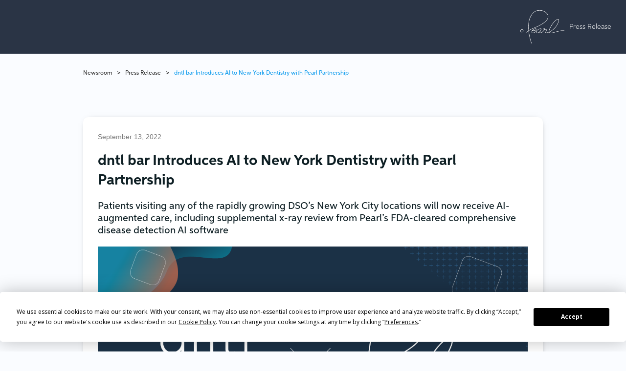

--- FILE ---
content_type: text/html
request_url: https://www.hellopearl.com/press-release/dntl-bar-introduces-ai-to-new-york-dentistry-with-pearl-partnership
body_size: 6675
content:
<!DOCTYPE html><!-- Last Published: Fri Oct 31 2025 23:06:23 GMT+0000 (Coordinated Universal Time) --><html data-wf-domain="dot-com-internal.hellopearl.com" data-wf-page="631a75f6dedda170566aac30" data-wf-site="5ffcdef9e3ab6179368a7a05" data-wf-collection="631a75f6dedda123166aab55" data-wf-item-slug="dntl-bar-introduces-ai-to-new-york-dentistry-with-pearl-partnership"><head><meta charset="utf-8"/><title>dntl bar Introduces AI to New York Dentistry with Pearl Partnership</title><meta content="Patients visiting any of the rapidly growing DSO’s New York City locations will now receive AI-augmented care, including supplemental x-ray review from Pearl’s FDA-cleared comprehensive disease detection AI software" name="description"/><meta content="dntl bar Introduces AI to New York Dentistry with Pearl Partnership" property="og:title"/><meta content="Patients visiting any of the rapidly growing DSO’s New York City locations will now receive AI-augmented care, including supplemental x-ray review from Pearl’s FDA-cleared comprehensive disease detection AI software" property="og:description"/><meta content="https://cdn.prod.website-files.com/5ffd1a678ad5ea1856c8686a/6320c72f297b486de4fe9768_Dntl%20Bar%201200x620%20(1).png" property="og:image"/><meta content="dntl bar Introduces AI to New York Dentistry with Pearl Partnership" property="twitter:title"/><meta content="Patients visiting any of the rapidly growing DSO’s New York City locations will now receive AI-augmented care, including supplemental x-ray review from Pearl’s FDA-cleared comprehensive disease detection AI software" property="twitter:description"/><meta content="https://cdn.prod.website-files.com/5ffd1a678ad5ea1856c8686a/6320c72f297b486de4fe9768_Dntl%20Bar%201200x620%20(1).png" property="twitter:image"/><meta property="og:type" content="website"/><meta content="summary_large_image" name="twitter:card"/><meta content="width=device-width, initial-scale=1" name="viewport"/><meta content="LWhjipn_fDM5PvHDfZ0wKFaZVlJtR6KinfP8GRbJq8s" name="google-site-verification"/><link href="https://cdn.prod.website-files.com/5ffcdef9e3ab6179368a7a05/css/pearl-test-e06c05.shared.357814665.min.css" rel="stylesheet" type="text/css"/><link href="https://fonts.googleapis.com" rel="preconnect"/><link href="https://fonts.gstatic.com" rel="preconnect" crossorigin="anonymous"/><script src="https://ajax.googleapis.com/ajax/libs/webfont/1.6.26/webfont.js" type="text/javascript"></script><script type="text/javascript">WebFont.load({  google: {    families: ["Ubuntu:300,300italic,400,400italic,500,500italic,700,700italic","Merriweather:300,300italic,400,400italic,700,700italic,900,900italic","Open Sans:300,300italic,400,400italic,600,600italic,700,700italic,800,800italic","Oswald:200,300,400,500,600,700","Droid Sans:400,700","Montserrat:100,100italic,200,200italic,300,300italic,400,400italic,500,500italic,600,600italic,700,700italic,800,800italic,900,900italic","Varela Round:400","Vollkorn:400,400italic,700,700italic","Mulish:200,300,regular,500,600,700,800,900,200italic,300italic,italic,500italic,600italic,700italic,800italic,900italic","Inter:200,300,regular,500,700","Caveat:regular,500,600,700","Work Sans:regular,500,600,700,800,900,italic,500italic,600italic,700italic,800italic,900italic"]  }});</script><script type="text/javascript">!function(o,c){var n=c.documentElement,t=" w-mod-";n.className+=t+"js",("ontouchstart"in o||o.DocumentTouch&&c instanceof DocumentTouch)&&(n.className+=t+"touch")}(window,document);</script><link href="https://cdn.prod.website-files.com/5ffcdef9e3ab6179368a7a05/648b9b633c017f0d16d5bc71_Pearl%20-%20Favicon.png" rel="shortcut icon" type="image/x-icon"/><link href="https://cdn.prod.website-files.com/5ffcdef9e3ab6179368a7a05/648b9b815c7c7d3784634bb6_Pearl%20-%20Webclip.png" rel="apple-touch-icon"/><link href="https://www.hellopearl.com/press-release/dntl-bar-introduces-ai-to-new-york-dentistry-with-pearl-partnership" rel="canonical"/><!-- Termly Consent -->
<script
  type="text/javascript"
  src="https://app.termly.io/resource-blocker/57dbe33e-3fed-4075-8299-56117e9138de?autoBlock=off"
></script>
<!-- End Termly Consent -->

<!-- Userway Accessibility -->
<script src="https://cdn.userway.org/widget.js" data-account="Jsrs3DEgJx"></script>
<!-- End Userway Accessibility -->

<!-- Google Tag Manager -->
<script>
  (function(w,d,s,l,i){w[l]=w[l]||[];w[l].push({'gtm.start':
new Date().getTime(),event:'gtm.js'});var f=d.getElementsByTagName(s)[0],
j=d.createElement(s),dl=l!='dataLayer'?'&l='+l:'';j.async=true;j.src=
'https://www.googletagmanager.com/gtm.js?id='+i+dl;f.parentNode.insertBefore(j,f);
})(window,document,'script','dataLayer','GTM-WGDHW3W');
</script>
<!-- End Google Tag Manager -->


<script>
  var queryString = window.location.search;
  // console.log(queryString);
  // ?utm_source=facebook&utm_medium=post&utm_campaign=webflow
  var URLSearchParams_wb = new URLSearchParams(queryString);

  const utmParameters = [
    "utm_source", 
    "utm_medium", 
    "utm_campaign"
  ];

  for (const utm_element of utmParameters) {
    /* if utm_source exist */
    if(URLSearchParams_wb.has(utm_element)){
      console.log(utm_element + "is exist");
      /* get UTM value of this utm param */
      var value = URLSearchParams_wb.get(utm_element)
      /* change form hidden feild to this utm url value */
      $("."+utm_element).val(value);
    }
  }/* end for loop */
</script>
<script src="https://cdn.prod.website-files.com/5ffcdef9e3ab6179368a7a05%2F64ede53a7f310eeba7cfb02b%2F672e2f86b694146a5010eed8%2Fpreloading_script-0.0.2.js" type="text/javascript" data-ncf_api_key="b3e288b3-90f1-4c65-b361-d8f000dbf70e" data-google_api_key="AIzaSyCob072fUlV4hpzKbrHZ_0ZaO_tCsdmHjI" data-mapbox_api_key="_"></script><script type="text/javascript">window.__WEBFLOW_CURRENCY_SETTINGS = {"currencyCode":"USD","symbol":"$","decimal":".","fractionDigits":2,"group":",","template":"{{wf {\"path\":\"symbol\",\"type\":\"PlainText\"} }} {{wf {\"path\":\"amount\",\"type\":\"CommercePrice\"} }} {{wf {\"path\":\"currencyCode\",\"type\":\"PlainText\"} }}","hideDecimalForWholeNumbers":false};</script></head><body class="body-32"><div class="section-71"><div class="div-block-264"><a href="/press-release" class="link-block-37 w-inline-block"><div class="div-block-286"><img src="https://cdn.prod.website-files.com/5ffcdef9e3ab6179368a7a05/5ffddf8df93d7af2e23fcce5_Logo%20Pearl%20white.svg" loading="lazy" width="333" alt="Logo Pearl" class="image-91"/></div><div class="text-block-99">Press Release</div></a><div data-w-id="7f7f93e4-9d84-3cd3-11ee-61628f606e55" style="opacity:0" class="wg-element-wrapper sw6"><div data-hover="true" data-delay="300" data-w-id="7f7f93e4-9d84-3cd3-11ee-61628f606e56" style="background-color:rgba(0,0,0,0)" class="wg-dropdown-1 w-dropdown"><div lang="en" class="wg-dd-1-togle w-dropdown-toggle"><div class="wg-selector-text-wrapper"><div class="wg-flag"><img src="https://cdn.prod.website-files.com/5ffcdef9e3ab6179368a7a05/6170fc29ca026fe59489802a_American%20Flag.png" alt="" class="wg-flag-ico"/></div><div class="wg-text-block">EN</div></div></div><nav class="wg-dd-1-list wg-dropdown-link-flag w-dropdown-list"><a lang="no" href="#" class="wg-dropdown-1-link w-inline-block"><div class="wg-selector-text-wrapper"><div class="wg-flag"><img src="https://cdn.prod.website-files.com/5ffcdef9e3ab6179368a7a05/6132acccfacf33f644b4d437_NO%20-%20Norway.svg" alt="" class="wg-flag-ico"/></div><div class="wg-text-block">NO</div></div></a><a lang="sv" href="#" class="wg-dropdown-1-link w-inline-block"><div class="wg-selector-text-wrapper"><div class="wg-flag"><img src="https://cdn.prod.website-files.com/5ffcdef9e3ab6179368a7a05/6132accc9ce24a4d66494a26_SE%20-%20Sweden.svg" alt="" class="wg-flag-ico"/></div><div class="wg-text-block">SE</div></div></a><a lang="it" href="#" class="wg-dropdown-1-link w-inline-block"><div class="wg-selector-text-wrapper"><div class="wg-flag"><img src="https://cdn.prod.website-files.com/5ffcdef9e3ab6179368a7a05/6132accb8906767c2369601e_IT%20-%20Italy.svg" alt="" class="wg-flag-ico"/></div><div class="wg-text-block">IT</div></div></a><a lang="de" href="#" class="wg-dropdown-1-link w-inline-block"><div class="wg-selector-text-wrapper"><div class="wg-flag"><img src="https://cdn.prod.website-files.com/5ffcdef9e3ab6179368a7a05/6132accac3a046eaf6f6f579_DE%20-%20Germany.svg" alt="" class="wg-flag-ico"/></div><div class="wg-text-block">DE</div></div></a><a lang="fr" href="#" class="wg-dropdown-1-link w-inline-block"><div class="wg-selector-text-wrapper"><div class="wg-flag"><img src="https://cdn.prod.website-files.com/5ffcdef9e3ab6179368a7a05/6132accbc372ed2d1fdecf79_FR%20-%20France.svg" alt="" class="wg-flag-ico"/></div><div class="wg-text-block">FR</div></div></a><a lang="es" href="#" class="wg-dropdown-1-link w-inline-block"><div class="wg-selector-text-wrapper"><div class="wg-flag"><img src="https://cdn.prod.website-files.com/5ffcdef9e3ab6179368a7a05/6132accb10ceebe676973e7e_ES%20-%20Spain.svg" alt="" class="wg-flag-ico"/></div><div class="wg-text-block">ES</div></div></a><a lang="ar" href="#" class="wg-dropdown-1-link w-inline-block"><div class="wg-selector-text-wrapper"><div class="wg-flag"><img src="https://cdn.prod.website-files.com/5ffcdef9e3ab6179368a7a05/61c2120dfff22f14116df9dc_uae_flag-UnitedArab-Variation.jpeg" sizes="100vw" srcset="https://cdn.prod.website-files.com/5ffcdef9e3ab6179368a7a05/61c2120dfff22f14116df9dc_uae_flag-UnitedArab-Variation-p-500.jpeg 500w, https://cdn.prod.website-files.com/5ffcdef9e3ab6179368a7a05/61c2120dfff22f14116df9dc_uae_flag-UnitedArab-Variation.jpeg 800w" alt="" class="wg-flag-ico"/></div><div class="wg-text-block">ar</div></div></a><a lang="nl" href="#" class="wg-dropdown-1-link w-inline-block"><div class="wg-selector-text-wrapper"><div class="wg-flag"><img src="https://cdn.prod.website-files.com/5ffcdef9e3ab6179368a7a05/6132accbabb9fe8007bc8fe5_NL%20-%20Netherlands.svg" alt="" class="wg-flag-ico"/></div><div class="wg-text-block">NL</div></div></a><a lang="pt" href="#" class="wg-dropdown-1-link w-inline-block"><div class="wg-selector-text-wrapper"><div class="wg-flag"><img src="https://cdn.prod.website-files.com/5ffcdef9e3ab6179368a7a05/6132accba23d7c32303d61c1_PT%20-%20Portugal.svg" alt="" class="wg-flag-ico"/></div><div class="wg-text-block">PT</div></div></a></nav></div></div></div></div><div><div class="container-40 w-container"><div class="pr_nav_block-copy"><a href="/newsroom" class="pr_nav_text-copy">Newsroom</a><div class="pr_nav_text-copy">&gt;</div><a href="/press-release" class="pr_nav_text-copy">Press Release</a><div class="pr_nav_text-copy">&gt;</div><div class="pr_nav_text-copy current">dntl bar Introduces AI to New York Dentistry with Pearl Partnership</div></div><div><div class="html-embed-23 w-embed"><div class="sharethis-inline-share-buttons"></div></div></div></div><div class="container-39 w-container"><div class="press-release-date-article-page">September 13, 2022</div><h1 class="press-release-headline-article-page">dntl bar Introduces AI to New York Dentistry with Pearl Partnership</h1><div class="press-release-subheadline-article">Patients visiting any of the rapidly growing DSO’s New York City locations will now receive AI-augmented care, including supplemental x-ray review from Pearl’s FDA-cleared comprehensive disease detection AI software</div><div class="div-block-290"><img src="https://cdn.prod.website-files.com/5ffd1a678ad5ea1856c8686a/6320c72f297b486de4fe9768_Dntl%20Bar%201200x620%20(1).png" loading="lazy" alt="" sizes="100vw" srcset="https://cdn.prod.website-files.com/5ffd1a678ad5ea1856c8686a/6320c72f297b486de4fe9768_Dntl%20Bar%201200x620%20(1)-p-500.png 500w, https://cdn.prod.website-files.com/5ffd1a678ad5ea1856c8686a/6320c72f297b486de4fe9768_Dntl%20Bar%201200x620%20(1)-p-800.png 800w, https://cdn.prod.website-files.com/5ffd1a678ad5ea1856c8686a/6320c72f297b486de4fe9768_Dntl%20Bar%201200x620%20(1)-p-1080.png 1080w, https://cdn.prod.website-files.com/5ffd1a678ad5ea1856c8686a/6320c72f297b486de4fe9768_Dntl%20Bar%201200x620%20(1).png 1201w"/></div><div class="rich-text-block-pi-help-center w-richtext"><p>LOS ANGELES--<a target="_blank" href="https://cts.businesswire.com/ct/CT?id=smartlink&amp;url=http%3A%2F%2Fwww.hellopearl.com&amp;esheet=52886743&amp;newsitemid=20220913005296&amp;lan=en-US&amp;anchor=Pearl&amp;index=1&amp;md5=87d7e32aaf67edc18c693167d0327310">Pearl</a>, the leader in dental AI solutions, and dntl bar, an NYC-based dental service organization (DSO) committed to offering the convenient and quality dental care that patients want, today announced a partnership to offer Pearl’s Second Opinion® and Practice Intelligence® AI solutions in dntl bar’s locations across New York City. The partnership will enable dntl bar’s offices to achieve the highest level of clinical performance while elevating the patient experience with AI-backed care from the chairside dental software cleared by the FDA to read radiographs and assist in the detection of numerous forms of disease and other dental conditions.</p></div><div class="rich-text-block-pi-help-center w-richtext"><blockquote>Pearl’s AI ensures a more standardized clinical experience for our patients.</blockquote></div><div class="rich-text-block-pi-help-center w-richtext"><p>Employing a patient-first approach that prioritizes convenience and comfort without sacrificing high-quality clinical care, dntl bar caters to a wide variety of clients and enables accessible dental care for all, offering multiple interest-free, payment plan options and a membership program for those without insurance. The organization’s adoption of Pearl’s AI solutions – which dentists use to maintain diagnostic consistency and facilitate clearer patient communication and trust – is indicative of the DSO’s commitment to patient-first dental care.</p><p>“For our patients, consistency in diagnoses and clinical care is expected, just the same as they expect high-quality, white glove service at each of our dntl bar locations,” said dntl bar co-founder and chief dental officer, Dr. Ben Chami. “Our partnership with Pearl to offer the company’s FDA-cleared AI platform takes us one large step closer to being able to provide more clinical consistency between our dentists and less variability, which is a huge win for our patients.”</p><p>“We can never get all dentists to the 50-yard line in terms of diagnoses and care, but Pearl will help us get diagnoses between the 40-yard lines,” added dntl bar president and CEO, Dr. Roshan Parikh. “Pearl’s AI ensures a more standardized clinical experience for our patients.”</p><p>Pearl brings transparency and objectivity to dentistry by applying computer vision to read dental x-rays with expert accuracy, improving consistency in radiologic interpretation and streamlining practice management through practitioner performance and patient health insights.</p><p>“In partnership with dntl bar, we are furthering our commitment to helping dentists deliver a higher standard of patient care,” said Ophir Tanz, founder and CEO of Pearl. “Our work with an innovative, patient-focused DSO is yet another step toward broadening the reach of AI in dentistry and introducing patients and providers to its benefits and capabilities. We look forward to our ongoing collaboration with dntl bar as they continue to grow.”<br/>‍</p><p><strong>About Pearl</strong></p><p>Pearl is shaping the future of dental care by delivering dental AI and computer vision solutions that advance efficiency, accuracy, transparency, and patient care. Founded in 2019 by<strong> </strong>Ophir Tanz, Pearl is backed by Craft Ventures and other leading venture capital firms. For more information or to request a demonstration, please visit <a target="_blank" href="https://cts.businesswire.com/ct/CT?id=smartlink&amp;url=https%3A%2F%2Fwww.hellopearl.com%2F&amp;esheet=52886743&amp;newsitemid=20220913005296&amp;lan=en-US&amp;anchor=https%3A%2F%2Fwww.hellopearl.com&amp;index=2&amp;md5=79c8e79d0762ed8e974429f3377324b2">https://www.hellopearl.com</a>.</p><p><strong><br/>About dntl bar</strong></p><p>Founded in 2019, dntl bar is an emerging New York-based DSO that offers patients a tech-enabled dental experience that emphasizes convenience and hospitality, being open 7 days a week, in 5 different neighborhoods across Manhattan. dntl bar has a team of New York City’s finest clinicians to provide their patients with a full range of dental services including teeth cleanings, clear aligners, cosmetic dentistry, dental implants, root canals, emergency services, and more. With most insurances accepted, transparent pricing, patient-first settings, and being open 7 days a week, dntl bar aims to provide convenient &amp; quality dental care in a luxurious, contemporary atmosphere.</p><p>‍</p></div><div class="div-block-1007"><div class="text-block-395">Are you a patient looking for <strong class="bold-text-28">AI</strong> Practice dentistry?</div><div class="div-block-1008"><a href="#" class="button-50 w-button">Find a Practice</a></div></div></div></div><script src="https://d3e54v103j8qbb.cloudfront.net/js/jquery-3.5.1.min.dc5e7f18c8.js?site=5ffcdef9e3ab6179368a7a05" type="text/javascript" integrity="sha256-9/aliU8dGd2tb6OSsuzixeV4y/faTqgFtohetphbbj0=" crossorigin="anonymous"></script><script src="https://cdn.prod.website-files.com/5ffcdef9e3ab6179368a7a05/js/pearl-test-e06c05.schunk.6d83011aa4f34449.js" type="text/javascript"></script><script src="https://cdn.prod.website-files.com/5ffcdef9e3ab6179368a7a05/js/pearl-test-e06c05.schunk.4e91d8da699907be.js" type="text/javascript"></script><script src="https://cdn.prod.website-files.com/5ffcdef9e3ab6179368a7a05/js/pearl-test-e06c05.384a4d16.444ef5345abb31ac.js" type="text/javascript"></script><!-- Google Tag Manager (noscript) -->
<noscript><iframe src="https://www.googletagmanager.com/ns.html?id=GTM-WGDHW3W"
height="0" width="0" style="display:none;visibility:hidden"></iframe></noscript>
<!-- End Google Tag Manager (noscript) -->

<!-- Termly Consent Preferences -->
<a href="#" class="termly-display-preferences">Consent Preferences</a>
<!-- End Termly Consent Preferences --><!-- Start Weglot Embed Code -->
  <script type="text/javascript" src="https://cdn.weglot.com/weglot.min.js"></script>
<script>
// init Weglot
Weglot.initialize({
	api_key: 'wg_cca9be1b19b43ed9f5def63516d9d5df5'
});

// on Weglot init
Weglot.on('initialized', ()=>{
	// get the current active language
  const currentLang = Weglot.getCurrentLang();
  // call updateFlagDropdownLinks function
  updateSW6FlagDropdownLinks(currentLang);
});

// for each of the .wg-element-wrapper language links
document.querySelectorAll('.wg-element-wrapper.sw6 [lang]').forEach((link)=>{
		// add a click event listener
		link.addEventListener('click', function(e){
    	// prevent default
			e.preventDefault();
      // switch to the current active language      
      Weglot.switchTo(this.getAttribute('lang'));
      // call updateDropdownLinks function
      updateSW6FlagDropdownLinks(this.getAttribute('lang'));
		});
});

// updateFlagDropdownLinks function
function updateSW6FlagDropdownLinks(currentLang){
	// get the wrapper element
	const $wrapper = document.querySelector('.wg-element-wrapper.sw6'); 
  // if the .w-dropdown-toggle is not the current active language
 	if($wrapper.querySelector('.w-dropdown-toggle').getAttribute('lang') !== currentLang){
  	// swap the dropdown toggle's innerHTML with the current active language link innerHTML
  	const $activeLangLink = $wrapper.querySelector('[lang='+currentLang+']');
    const childDiv = $activeLangLink.innerHTML;
    const $toggle = $wrapper.querySelector('.w-dropdown-toggle');
    const toggleDiv = $toggle.innerHTML;
    $toggle.innerHTML = childDiv;
    $activeLangLink.innerHTML = toggleDiv;
    
    // swap the dropdown toggle's lang attr with the current active language link lang attr
		const lang = $activeLangLink.getAttribute('lang');
   	const toggleLang = $toggle.getAttribute('lang');
		$toggle.setAttribute('lang', lang);
		$activeLangLink.setAttribute('lang', toggleLang);
  }
}
</script>
<!-- End Webglot Embed Code --></body></html>

--- FILE ---
content_type: text/css
request_url: https://cdn.prod.website-files.com/5ffcdef9e3ab6179368a7a05/css/pearl-test-e06c05.shared.357814665.min.css
body_size: 150570
content:
html{-webkit-text-size-adjust:100%;-ms-text-size-adjust:100%;font-family:sans-serif}body{margin:0}article,aside,details,figcaption,figure,footer,header,hgroup,main,menu,nav,section,summary{display:block}audio,canvas,progress,video{vertical-align:baseline;display:inline-block}audio:not([controls]){height:0;display:none}[hidden],template{display:none}a{background-color:#0000}a:active,a:hover{outline:0}abbr[title]{border-bottom:1px dotted}b,strong{font-weight:700}dfn{font-style:italic}h1{margin:.67em 0;font-size:2em}mark{color:#000;background:#ff0}small{font-size:80%}sub,sup{vertical-align:baseline;font-size:75%;line-height:0;position:relative}sup{top:-.5em}sub{bottom:-.25em}img{border:0}svg:not(:root){overflow:hidden}hr{box-sizing:content-box;height:0}pre{overflow:auto}code,kbd,pre,samp{font-family:monospace;font-size:1em}button,input,optgroup,select,textarea{color:inherit;font:inherit;margin:0}button{overflow:visible}button,select{text-transform:none}button,html input[type=button],input[type=reset]{-webkit-appearance:button;cursor:pointer}button[disabled],html input[disabled]{cursor:default}button::-moz-focus-inner,input::-moz-focus-inner{border:0;padding:0}input{line-height:normal}input[type=checkbox],input[type=radio]{box-sizing:border-box;padding:0}input[type=number]::-webkit-inner-spin-button,input[type=number]::-webkit-outer-spin-button{height:auto}input[type=search]{-webkit-appearance:none}input[type=search]::-webkit-search-cancel-button,input[type=search]::-webkit-search-decoration{-webkit-appearance:none}legend{border:0;padding:0}textarea{overflow:auto}optgroup{font-weight:700}table{border-collapse:collapse;border-spacing:0}td,th{padding:0}@font-face{font-family:webflow-icons;src:url([data-uri])format("truetype");font-weight:400;font-style:normal}[class^=w-icon-],[class*=\ w-icon-]{speak:none;font-variant:normal;text-transform:none;-webkit-font-smoothing:antialiased;-moz-osx-font-smoothing:grayscale;font-style:normal;font-weight:400;line-height:1;font-family:webflow-icons!important}.w-icon-slider-right:before{content:""}.w-icon-slider-left:before{content:""}.w-icon-nav-menu:before{content:""}.w-icon-arrow-down:before,.w-icon-dropdown-toggle:before{content:""}.w-icon-file-upload-remove:before{content:""}.w-icon-file-upload-icon:before{content:""}*{box-sizing:border-box}html{height:100%}body{color:#333;background-color:#fff;min-height:100%;margin:0;font-family:Arial,sans-serif;font-size:14px;line-height:20px}img{vertical-align:middle;max-width:100%;display:inline-block}html.w-mod-touch *{background-attachment:scroll!important}.w-block{display:block}.w-inline-block{max-width:100%;display:inline-block}.w-clearfix:before,.w-clearfix:after{content:" ";grid-area:1/1/2/2;display:table}.w-clearfix:after{clear:both}.w-hidden{display:none}.w-button{color:#fff;line-height:inherit;cursor:pointer;background-color:#3898ec;border:0;border-radius:0;padding:9px 15px;text-decoration:none;display:inline-block}input.w-button{-webkit-appearance:button}html[data-w-dynpage] [data-w-cloak]{color:#0000!important}.w-code-block{margin:unset}pre.w-code-block code{all:inherit}.w-optimization{display:contents}.w-webflow-badge,.w-webflow-badge>img{box-sizing:unset;width:unset;height:unset;max-height:unset;max-width:unset;min-height:unset;min-width:unset;margin:unset;padding:unset;float:unset;clear:unset;border:unset;border-radius:unset;background:unset;background-image:unset;background-position:unset;background-size:unset;background-repeat:unset;background-origin:unset;background-clip:unset;background-attachment:unset;background-color:unset;box-shadow:unset;transform:unset;direction:unset;font-family:unset;font-weight:unset;color:unset;font-size:unset;line-height:unset;font-style:unset;font-variant:unset;text-align:unset;letter-spacing:unset;-webkit-text-decoration:unset;text-decoration:unset;text-indent:unset;text-transform:unset;list-style-type:unset;text-shadow:unset;vertical-align:unset;cursor:unset;white-space:unset;word-break:unset;word-spacing:unset;word-wrap:unset;transition:unset}.w-webflow-badge{white-space:nowrap;cursor:pointer;box-shadow:0 0 0 1px #0000001a,0 1px 3px #0000001a;visibility:visible!important;opacity:1!important;z-index:2147483647!important;color:#aaadb0!important;overflow:unset!important;background-color:#fff!important;border-radius:3px!important;width:auto!important;height:auto!important;margin:0!important;padding:6px!important;font-size:12px!important;line-height:14px!important;text-decoration:none!important;display:inline-block!important;position:fixed!important;inset:auto 12px 12px auto!important;transform:none!important}.w-webflow-badge>img{position:unset;visibility:unset!important;opacity:1!important;vertical-align:middle!important;display:inline-block!important}h1,h2,h3,h4,h5,h6{margin-bottom:10px;font-weight:700}h1{margin-top:20px;font-size:38px;line-height:44px}h2{margin-top:20px;font-size:32px;line-height:36px}h3{margin-top:20px;font-size:24px;line-height:30px}h4{margin-top:10px;font-size:18px;line-height:24px}h5{margin-top:10px;font-size:14px;line-height:20px}h6{margin-top:10px;font-size:12px;line-height:18px}p{margin-top:0;margin-bottom:10px}blockquote{border-left:5px solid #e2e2e2;margin:0 0 10px;padding:10px 20px;font-size:18px;line-height:22px}figure{margin:0 0 10px}figcaption{text-align:center;margin-top:5px}ul,ol{margin-top:0;margin-bottom:10px;padding-left:40px}.w-list-unstyled{padding-left:0;list-style:none}.w-embed:before,.w-embed:after{content:" ";grid-area:1/1/2/2;display:table}.w-embed:after{clear:both}.w-video{width:100%;padding:0;position:relative}.w-video iframe,.w-video object,.w-video embed{border:none;width:100%;height:100%;position:absolute;top:0;left:0}fieldset{border:0;margin:0;padding:0}button,[type=button],[type=reset]{cursor:pointer;-webkit-appearance:button;border:0}.w-form{margin:0 0 15px}.w-form-done{text-align:center;background-color:#ddd;padding:20px;display:none}.w-form-fail{background-color:#ffdede;margin-top:10px;padding:10px;display:none}label{margin-bottom:5px;font-weight:700;display:block}.w-input,.w-select{color:#333;vertical-align:middle;background-color:#fff;border:1px solid #ccc;width:100%;height:38px;margin-bottom:10px;padding:8px 12px;font-size:14px;line-height:1.42857;display:block}.w-input::placeholder,.w-select::placeholder{color:#999}.w-input:focus,.w-select:focus{border-color:#3898ec;outline:0}.w-input[disabled],.w-select[disabled],.w-input[readonly],.w-select[readonly],fieldset[disabled] .w-input,fieldset[disabled] .w-select{cursor:not-allowed}.w-input[disabled]:not(.w-input-disabled),.w-select[disabled]:not(.w-input-disabled),.w-input[readonly],.w-select[readonly],fieldset[disabled]:not(.w-input-disabled) .w-input,fieldset[disabled]:not(.w-input-disabled) .w-select{background-color:#eee}textarea.w-input,textarea.w-select{height:auto}.w-select{background-color:#f3f3f3}.w-select[multiple]{height:auto}.w-form-label{cursor:pointer;margin-bottom:0;font-weight:400;display:inline-block}.w-radio{margin-bottom:5px;padding-left:20px;display:block}.w-radio:before,.w-radio:after{content:" ";grid-area:1/1/2/2;display:table}.w-radio:after{clear:both}.w-radio-input{float:left;margin:3px 0 0 -20px;line-height:normal}.w-file-upload{margin-bottom:10px;display:block}.w-file-upload-input{opacity:0;z-index:-100;width:.1px;height:.1px;position:absolute;overflow:hidden}.w-file-upload-default,.w-file-upload-uploading,.w-file-upload-success{color:#333;display:inline-block}.w-file-upload-error{margin-top:10px;display:block}.w-file-upload-default.w-hidden,.w-file-upload-uploading.w-hidden,.w-file-upload-error.w-hidden,.w-file-upload-success.w-hidden{display:none}.w-file-upload-uploading-btn{cursor:pointer;background-color:#fafafa;border:1px solid #ccc;margin:0;padding:8px 12px;font-size:14px;font-weight:400;display:flex}.w-file-upload-file{background-color:#fafafa;border:1px solid #ccc;flex-grow:1;justify-content:space-between;margin:0;padding:8px 9px 8px 11px;display:flex}.w-file-upload-file-name{font-size:14px;font-weight:400;display:block}.w-file-remove-link{cursor:pointer;width:auto;height:auto;margin-top:3px;margin-left:10px;padding:3px;display:block}.w-icon-file-upload-remove{margin:auto;font-size:10px}.w-file-upload-error-msg{color:#ea384c;padding:2px 0;display:inline-block}.w-file-upload-info{padding:0 12px;line-height:38px;display:inline-block}.w-file-upload-label{cursor:pointer;background-color:#fafafa;border:1px solid #ccc;margin:0;padding:8px 12px;font-size:14px;font-weight:400;display:inline-block}.w-icon-file-upload-icon,.w-icon-file-upload-uploading{width:20px;margin-right:8px;display:inline-block}.w-icon-file-upload-uploading{height:20px}.w-container{max-width:940px;margin-left:auto;margin-right:auto}.w-container:before,.w-container:after{content:" ";grid-area:1/1/2/2;display:table}.w-container:after{clear:both}.w-container .w-row{margin-left:-10px;margin-right:-10px}.w-row:before,.w-row:after{content:" ";grid-area:1/1/2/2;display:table}.w-row:after{clear:both}.w-row .w-row{margin-left:0;margin-right:0}.w-col{float:left;width:100%;min-height:1px;padding-left:10px;padding-right:10px;position:relative}.w-col .w-col{padding-left:0;padding-right:0}.w-col-1{width:8.33333%}.w-col-2{width:16.6667%}.w-col-3{width:25%}.w-col-4{width:33.3333%}.w-col-5{width:41.6667%}.w-col-6{width:50%}.w-col-7{width:58.3333%}.w-col-8{width:66.6667%}.w-col-9{width:75%}.w-col-10{width:83.3333%}.w-col-11{width:91.6667%}.w-col-12{width:100%}.w-hidden-main{display:none!important}@media screen and (max-width:991px){.w-container{max-width:728px}.w-hidden-main{display:inherit!important}.w-hidden-medium{display:none!important}.w-col-medium-1{width:8.33333%}.w-col-medium-2{width:16.6667%}.w-col-medium-3{width:25%}.w-col-medium-4{width:33.3333%}.w-col-medium-5{width:41.6667%}.w-col-medium-6{width:50%}.w-col-medium-7{width:58.3333%}.w-col-medium-8{width:66.6667%}.w-col-medium-9{width:75%}.w-col-medium-10{width:83.3333%}.w-col-medium-11{width:91.6667%}.w-col-medium-12{width:100%}.w-col-stack{width:100%;left:auto;right:auto}}@media screen and (max-width:767px){.w-hidden-main,.w-hidden-medium{display:inherit!important}.w-hidden-small{display:none!important}.w-row,.w-container .w-row{margin-left:0;margin-right:0}.w-col{width:100%;left:auto;right:auto}.w-col-small-1{width:8.33333%}.w-col-small-2{width:16.6667%}.w-col-small-3{width:25%}.w-col-small-4{width:33.3333%}.w-col-small-5{width:41.6667%}.w-col-small-6{width:50%}.w-col-small-7{width:58.3333%}.w-col-small-8{width:66.6667%}.w-col-small-9{width:75%}.w-col-small-10{width:83.3333%}.w-col-small-11{width:91.6667%}.w-col-small-12{width:100%}}@media screen and (max-width:479px){.w-container{max-width:none}.w-hidden-main,.w-hidden-medium,.w-hidden-small{display:inherit!important}.w-hidden-tiny{display:none!important}.w-col{width:100%}.w-col-tiny-1{width:8.33333%}.w-col-tiny-2{width:16.6667%}.w-col-tiny-3{width:25%}.w-col-tiny-4{width:33.3333%}.w-col-tiny-5{width:41.6667%}.w-col-tiny-6{width:50%}.w-col-tiny-7{width:58.3333%}.w-col-tiny-8{width:66.6667%}.w-col-tiny-9{width:75%}.w-col-tiny-10{width:83.3333%}.w-col-tiny-11{width:91.6667%}.w-col-tiny-12{width:100%}}.w-widget{position:relative}.w-widget-map{width:100%;height:400px}.w-widget-map label{width:auto;display:inline}.w-widget-map img{max-width:inherit}.w-widget-map .gm-style-iw{text-align:center}.w-widget-map .gm-style-iw>button{display:none!important}.w-widget-twitter{overflow:hidden}.w-widget-twitter-count-shim{vertical-align:top;text-align:center;background:#fff;border:1px solid #758696;border-radius:3px;width:28px;height:20px;display:inline-block;position:relative}.w-widget-twitter-count-shim *{pointer-events:none;-webkit-user-select:none;user-select:none}.w-widget-twitter-count-shim .w-widget-twitter-count-inner{text-align:center;color:#999;font-family:serif;font-size:15px;line-height:12px;position:relative}.w-widget-twitter-count-shim .w-widget-twitter-count-clear{display:block;position:relative}.w-widget-twitter-count-shim.w--large{width:36px;height:28px}.w-widget-twitter-count-shim.w--large .w-widget-twitter-count-inner{font-size:18px;line-height:18px}.w-widget-twitter-count-shim:not(.w--vertical){margin-left:5px;margin-right:8px}.w-widget-twitter-count-shim:not(.w--vertical).w--large{margin-left:6px}.w-widget-twitter-count-shim:not(.w--vertical):before,.w-widget-twitter-count-shim:not(.w--vertical):after{content:" ";pointer-events:none;border:solid #0000;width:0;height:0;position:absolute;top:50%;left:0}.w-widget-twitter-count-shim:not(.w--vertical):before{border-width:4px;border-color:#75869600 #5d6c7b #75869600 #75869600;margin-top:-4px;margin-left:-9px}.w-widget-twitter-count-shim:not(.w--vertical).w--large:before{border-width:5px;margin-top:-5px;margin-left:-10px}.w-widget-twitter-count-shim:not(.w--vertical):after{border-width:4px;border-color:#fff0 #fff #fff0 #fff0;margin-top:-4px;margin-left:-8px}.w-widget-twitter-count-shim:not(.w--vertical).w--large:after{border-width:5px;margin-top:-5px;margin-left:-9px}.w-widget-twitter-count-shim.w--vertical{width:61px;height:33px;margin-bottom:8px}.w-widget-twitter-count-shim.w--vertical:before,.w-widget-twitter-count-shim.w--vertical:after{content:" ";pointer-events:none;border:solid #0000;width:0;height:0;position:absolute;top:100%;left:50%}.w-widget-twitter-count-shim.w--vertical:before{border-width:5px;border-color:#5d6c7b #75869600 #75869600;margin-left:-5px}.w-widget-twitter-count-shim.w--vertical:after{border-width:4px;border-color:#fff #fff0 #fff0;margin-left:-4px}.w-widget-twitter-count-shim.w--vertical .w-widget-twitter-count-inner{font-size:18px;line-height:22px}.w-widget-twitter-count-shim.w--vertical.w--large{width:76px}.w-background-video{color:#fff;height:500px;position:relative;overflow:hidden}.w-background-video>video{object-fit:cover;z-index:-100;background-position:50%;background-size:cover;width:100%;height:100%;margin:auto;position:absolute;inset:-100%}.w-background-video>video::-webkit-media-controls-start-playback-button{-webkit-appearance:none;display:none!important}.w-background-video--control{background-color:#0000;padding:0;position:absolute;bottom:1em;right:1em}.w-background-video--control>[hidden]{display:none!important}.w-slider{text-align:center;clear:both;-webkit-tap-highlight-color:#0000;tap-highlight-color:#0000;background:#ddd;height:300px;position:relative}.w-slider-mask{z-index:1;white-space:nowrap;height:100%;display:block;position:relative;left:0;right:0;overflow:hidden}.w-slide{vertical-align:top;white-space:normal;text-align:left;width:100%;height:100%;display:inline-block;position:relative}.w-slider-nav{z-index:2;text-align:center;-webkit-tap-highlight-color:#0000;tap-highlight-color:#0000;height:40px;margin:auto;padding-top:10px;position:absolute;inset:auto 0 0}.w-slider-nav.w-round>div{border-radius:100%}.w-slider-nav.w-num>div{font-size:inherit;line-height:inherit;width:auto;height:auto;padding:.2em .5em}.w-slider-nav.w-shadow>div{box-shadow:0 0 3px #3336}.w-slider-nav-invert{color:#fff}.w-slider-nav-invert>div{background-color:#2226}.w-slider-nav-invert>div.w-active{background-color:#222}.w-slider-dot{cursor:pointer;background-color:#fff6;width:1em;height:1em;margin:0 3px .5em;transition:background-color .1s,color .1s;display:inline-block;position:relative}.w-slider-dot.w-active{background-color:#fff}.w-slider-dot:focus{outline:none;box-shadow:0 0 0 2px #fff}.w-slider-dot:focus.w-active{box-shadow:none}.w-slider-arrow-left,.w-slider-arrow-right{cursor:pointer;color:#fff;-webkit-tap-highlight-color:#0000;tap-highlight-color:#0000;-webkit-user-select:none;user-select:none;width:80px;margin:auto;font-size:40px;position:absolute;inset:0;overflow:hidden}.w-slider-arrow-left [class^=w-icon-],.w-slider-arrow-right [class^=w-icon-],.w-slider-arrow-left [class*=\ w-icon-],.w-slider-arrow-right [class*=\ w-icon-]{position:absolute}.w-slider-arrow-left:focus,.w-slider-arrow-right:focus{outline:0}.w-slider-arrow-left{z-index:3;right:auto}.w-slider-arrow-right{z-index:4;left:auto}.w-icon-slider-left,.w-icon-slider-right{width:1em;height:1em;margin:auto;inset:0}.w-slider-aria-label{clip:rect(0 0 0 0);border:0;width:1px;height:1px;margin:-1px;padding:0;position:absolute;overflow:hidden}.w-slider-force-show{display:block!important}.w-dropdown{text-align:left;z-index:900;margin-left:auto;margin-right:auto;display:inline-block;position:relative}.w-dropdown-btn,.w-dropdown-toggle,.w-dropdown-link{vertical-align:top;color:#222;text-align:left;white-space:nowrap;margin-left:auto;margin-right:auto;padding:20px;text-decoration:none;position:relative}.w-dropdown-toggle{-webkit-user-select:none;user-select:none;cursor:pointer;padding-right:40px;display:inline-block}.w-dropdown-toggle:focus{outline:0}.w-icon-dropdown-toggle{width:1em;height:1em;margin:auto 20px auto auto;position:absolute;top:0;bottom:0;right:0}.w-dropdown-list{background:#ddd;min-width:100%;display:none;position:absolute}.w-dropdown-list.w--open{display:block}.w-dropdown-link{color:#222;padding:10px 20px;display:block}.w-dropdown-link.w--current{color:#0082f3}.w-dropdown-link:focus{outline:0}@media screen and (max-width:767px){.w-nav-brand{padding-left:10px}}.w-lightbox-backdrop{cursor:auto;letter-spacing:normal;text-indent:0;text-shadow:none;text-transform:none;visibility:visible;white-space:normal;word-break:normal;word-spacing:normal;word-wrap:normal;color:#fff;text-align:center;z-index:2000;opacity:0;-webkit-user-select:none;-moz-user-select:none;-webkit-tap-highlight-color:transparent;background:#000000e6;outline:0;font-family:Helvetica Neue,Helvetica,Ubuntu,Segoe UI,Verdana,sans-serif;font-size:17px;font-style:normal;font-weight:300;line-height:1.2;list-style:disc;position:fixed;inset:0;-webkit-transform:translate(0)}.w-lightbox-backdrop,.w-lightbox-container{-webkit-overflow-scrolling:touch;height:100%;overflow:auto}.w-lightbox-content{height:100vh;position:relative;overflow:hidden}.w-lightbox-view{opacity:0;width:100vw;height:100vh;position:absolute}.w-lightbox-view:before{content:"";height:100vh}.w-lightbox-group,.w-lightbox-group .w-lightbox-view,.w-lightbox-group .w-lightbox-view:before{height:86vh}.w-lightbox-frame,.w-lightbox-view:before{vertical-align:middle;display:inline-block}.w-lightbox-figure{margin:0;position:relative}.w-lightbox-group .w-lightbox-figure{cursor:pointer}.w-lightbox-img{width:auto;max-width:none;height:auto}.w-lightbox-image{float:none;max-width:100vw;max-height:100vh;display:block}.w-lightbox-group .w-lightbox-image{max-height:86vh}.w-lightbox-caption{text-align:left;text-overflow:ellipsis;white-space:nowrap;background:#0006;padding:.5em 1em;position:absolute;bottom:0;left:0;right:0;overflow:hidden}.w-lightbox-embed{width:100%;height:100%;position:absolute;inset:0}.w-lightbox-control{cursor:pointer;background-position:50%;background-repeat:no-repeat;background-size:24px;width:4em;transition:all .3s;position:absolute;top:0}.w-lightbox-left{background-image:url([data-uri]);display:none;bottom:0;left:0}.w-lightbox-right{background-image:url([data-uri]);display:none;bottom:0;right:0}.w-lightbox-close{background-image:url([data-uri]);background-size:18px;height:2.6em;right:0}.w-lightbox-strip{white-space:nowrap;padding:0 1vh;line-height:0;position:absolute;bottom:0;left:0;right:0;overflow:auto hidden}.w-lightbox-item{box-sizing:content-box;cursor:pointer;width:10vh;padding:2vh 1vh;display:inline-block;-webkit-transform:translate(0,0)}.w-lightbox-active{opacity:.3}.w-lightbox-thumbnail{background:#222;height:10vh;position:relative;overflow:hidden}.w-lightbox-thumbnail-image{position:absolute;top:0;left:0}.w-lightbox-thumbnail .w-lightbox-tall{width:100%;top:50%;transform:translateY(-50%)}.w-lightbox-thumbnail .w-lightbox-wide{height:100%;left:50%;transform:translate(-50%)}.w-lightbox-spinner{box-sizing:border-box;border:5px solid #0006;border-radius:50%;width:40px;height:40px;margin-top:-20px;margin-left:-20px;animation:.8s linear infinite spin;position:absolute;top:50%;left:50%}.w-lightbox-spinner:after{content:"";border:3px solid #0000;border-bottom-color:#fff;border-radius:50%;position:absolute;inset:-4px}.w-lightbox-hide{display:none}.w-lightbox-noscroll{overflow:hidden}@media (min-width:768px){.w-lightbox-content{height:96vh;margin-top:2vh}.w-lightbox-view,.w-lightbox-view:before{height:96vh}.w-lightbox-group,.w-lightbox-group .w-lightbox-view,.w-lightbox-group .w-lightbox-view:before{height:84vh}.w-lightbox-image{max-width:96vw;max-height:96vh}.w-lightbox-group .w-lightbox-image{max-width:82.3vw;max-height:84vh}.w-lightbox-left,.w-lightbox-right{opacity:.5;display:block}.w-lightbox-close{opacity:.8}.w-lightbox-control:hover{opacity:1}}.w-lightbox-inactive,.w-lightbox-inactive:hover{opacity:0}.w-richtext:before,.w-richtext:after{content:" ";grid-area:1/1/2/2;display:table}.w-richtext:after{clear:both}.w-richtext[contenteditable=true]:before,.w-richtext[contenteditable=true]:after{white-space:initial}.w-richtext ol,.w-richtext ul{overflow:hidden}.w-richtext .w-richtext-figure-selected.w-richtext-figure-type-video div:after,.w-richtext .w-richtext-figure-selected[data-rt-type=video] div:after,.w-richtext .w-richtext-figure-selected.w-richtext-figure-type-image div,.w-richtext .w-richtext-figure-selected[data-rt-type=image] div{outline:2px solid #2895f7}.w-richtext figure.w-richtext-figure-type-video>div:after,.w-richtext figure[data-rt-type=video]>div:after{content:"";display:none;position:absolute;inset:0}.w-richtext figure{max-width:60%;position:relative}.w-richtext figure>div:before{cursor:default!important}.w-richtext figure img{width:100%}.w-richtext figure figcaption.w-richtext-figcaption-placeholder{opacity:.6}.w-richtext figure div{color:#0000;font-size:0}.w-richtext figure.w-richtext-figure-type-image,.w-richtext figure[data-rt-type=image]{display:table}.w-richtext figure.w-richtext-figure-type-image>div,.w-richtext figure[data-rt-type=image]>div{display:inline-block}.w-richtext figure.w-richtext-figure-type-image>figcaption,.w-richtext figure[data-rt-type=image]>figcaption{caption-side:bottom;display:table-caption}.w-richtext figure.w-richtext-figure-type-video,.w-richtext figure[data-rt-type=video]{width:60%;height:0}.w-richtext figure.w-richtext-figure-type-video iframe,.w-richtext figure[data-rt-type=video] iframe{width:100%;height:100%;position:absolute;top:0;left:0}.w-richtext figure.w-richtext-figure-type-video>div,.w-richtext figure[data-rt-type=video]>div{width:100%}.w-richtext figure.w-richtext-align-center{clear:both;margin-left:auto;margin-right:auto}.w-richtext figure.w-richtext-align-center.w-richtext-figure-type-image>div,.w-richtext figure.w-richtext-align-center[data-rt-type=image]>div{max-width:100%}.w-richtext figure.w-richtext-align-normal{clear:both}.w-richtext figure.w-richtext-align-fullwidth{text-align:center;clear:both;width:100%;max-width:100%;margin-left:auto;margin-right:auto;display:block}.w-richtext figure.w-richtext-align-fullwidth>div{padding-bottom:inherit;display:inline-block}.w-richtext figure.w-richtext-align-fullwidth>figcaption{display:block}.w-richtext figure.w-richtext-align-floatleft{float:left;clear:none;margin-right:15px}.w-richtext figure.w-richtext-align-floatright{float:right;clear:none;margin-left:15px}.w-nav{z-index:1000;background:#ddd;position:relative}.w-nav:before,.w-nav:after{content:" ";grid-area:1/1/2/2;display:table}.w-nav:after{clear:both}.w-nav-brand{float:left;color:#333;text-decoration:none;position:relative}.w-nav-link{vertical-align:top;color:#222;text-align:left;margin-left:auto;margin-right:auto;padding:20px;text-decoration:none;display:inline-block;position:relative}.w-nav-link.w--current{color:#0082f3}.w-nav-menu{float:right;position:relative}[data-nav-menu-open]{text-align:center;background:#c8c8c8;min-width:200px;position:absolute;top:100%;left:0;right:0;overflow:visible;display:block!important}.w--nav-link-open{display:block;position:relative}.w-nav-overlay{width:100%;display:none;position:absolute;top:100%;left:0;right:0;overflow:hidden}.w-nav-overlay [data-nav-menu-open]{top:0}.w-nav[data-animation=over-left] .w-nav-overlay{width:auto}.w-nav[data-animation=over-left] .w-nav-overlay,.w-nav[data-animation=over-left] [data-nav-menu-open]{z-index:1;top:0;right:auto}.w-nav[data-animation=over-right] .w-nav-overlay{width:auto}.w-nav[data-animation=over-right] .w-nav-overlay,.w-nav[data-animation=over-right] [data-nav-menu-open]{z-index:1;top:0;left:auto}.w-nav-button{float:right;cursor:pointer;-webkit-tap-highlight-color:#0000;tap-highlight-color:#0000;-webkit-user-select:none;user-select:none;padding:18px;font-size:24px;display:none;position:relative}.w-nav-button:focus{outline:0}.w-nav-button.w--open{color:#fff;background-color:#c8c8c8}.w-nav[data-collapse=all] .w-nav-menu{display:none}.w-nav[data-collapse=all] .w-nav-button,.w--nav-dropdown-open,.w--nav-dropdown-toggle-open{display:block}.w--nav-dropdown-list-open{position:static}@media screen and (max-width:991px){.w-nav[data-collapse=medium] .w-nav-menu{display:none}.w-nav[data-collapse=medium] .w-nav-button{display:block}}@media screen and (max-width:767px){.w-nav[data-collapse=small] .w-nav-menu{display:none}.w-nav[data-collapse=small] .w-nav-button{display:block}.w-nav-brand{padding-left:10px}}@media screen and (max-width:479px){.w-nav[data-collapse=tiny] .w-nav-menu{display:none}.w-nav[data-collapse=tiny] .w-nav-button{display:block}}.w-tabs{position:relative}.w-tabs:before,.w-tabs:after{content:" ";grid-area:1/1/2/2;display:table}.w-tabs:after{clear:both}.w-tab-menu{position:relative}.w-tab-link{vertical-align:top;text-align:left;cursor:pointer;color:#222;background-color:#ddd;padding:9px 30px;text-decoration:none;display:inline-block;position:relative}.w-tab-link.w--current{background-color:#c8c8c8}.w-tab-link:focus{outline:0}.w-tab-content{display:block;position:relative;overflow:hidden}.w-tab-pane{display:none;position:relative}.w--tab-active{display:block}@media screen and (max-width:479px){.w-tab-link{display:block}}.w-ix-emptyfix:after{content:""}@keyframes spin{0%{transform:rotate(0)}to{transform:rotate(360deg)}}.w-dyn-empty{background-color:#ddd;padding:10px}.w-dyn-hide,.w-dyn-bind-empty,.w-condition-invisible{display:none!important}.wf-layout-layout{display:grid}@font-face{font-family:Caveat variablefont wght;src:url(https://cdn.prod.website-files.com/5ffcdef9e3ab6179368a7a05/62867bcf169ef1780a1084dd_Caveat-VariableFont_wght.ttf)format("truetype");font-weight:400;font-style:normal;font-display:swap}@font-face{font-family:Aspira;src:url(https://cdn.prod.website-files.com/5ffcdef9e3ab6179368a7a05/607d091d40ca3b81193fff2e_Aspira%20Light.otf)format("opentype");font-weight:300;font-style:normal;font-display:swap}@font-face{font-family:Aspira;src:url(https://cdn.prod.website-files.com/5ffcdef9e3ab6179368a7a05/607d091d9665200012836305_Aspira%20Medium.otf)format("opentype");font-weight:500;font-style:normal;font-display:swap}@font-face{font-family:Aspira;src:url(https://cdn.prod.website-files.com/5ffcdef9e3ab6179368a7a05/607d091d63c67e7c3af20606_Aspira%20Light%20Italic.otf)format("opentype");font-weight:300;font-style:italic;font-display:swap}@font-face{font-family:Aspira;src:url(https://cdn.prod.website-files.com/5ffcdef9e3ab6179368a7a05/607d091dfe7bfa596a78800d_Aspira%20Medium%20Italic.otf)format("opentype");font-weight:500;font-style:italic;font-display:swap}@font-face{font-family:Aspira;src:url(https://cdn.prod.website-files.com/5ffcdef9e3ab6179368a7a05/607d091d1c6cc635920ec06a_Aspira%20Black.otf)format("opentype"),url(https://cdn.prod.website-files.com/5ffcdef9e3ab6179368a7a05/607d091dfe7bfa707778800e_Aspira%20Heavy.otf)format("opentype");font-weight:900;font-style:normal;font-display:swap}@font-face{font-family:Aspira;src:url(https://cdn.prod.website-files.com/5ffcdef9e3ab6179368a7a05/607d091d9665200f35836306_Aspira%20Bold.otf)format("opentype");font-weight:700;font-style:normal;font-display:swap}@font-face{font-family:Aspira;src:url(https://cdn.prod.website-files.com/5ffcdef9e3ab6179368a7a05/607d091d4b263d099b37a8ba_Aspira%20Italic.otf)format("opentype");font-weight:400;font-style:italic;font-display:swap}@font-face{font-family:Aspira demi;src:url(https://cdn.prod.website-files.com/5ffcdef9e3ab6179368a7a05/607d091d19c3538b84136148_Aspira%20Demi.otf)format("opentype");font-weight:400;font-style:normal;font-display:swap}@font-face{font-family:Aspira;src:url(https://cdn.prod.website-files.com/5ffcdef9e3ab6179368a7a05/607d091d4b263db75737a8bb_Aspira%20Heavy%20Italic.otf)format("opentype"),url(https://cdn.prod.website-files.com/5ffcdef9e3ab6179368a7a05/607d091e3e0393b2f492dd90_Aspira%20Black%20Italic.otf)format("opentype");font-weight:900;font-style:italic;font-display:swap}@font-face{font-family:Aspira demi;src:url(https://cdn.prod.website-files.com/5ffcdef9e3ab6179368a7a05/607d091d1c6cc617820ec069_Aspira%20Demi%20Italic.otf)format("opentype");font-weight:400;font-style:italic;font-display:swap}@font-face{font-family:Aspira;src:url(https://cdn.prod.website-files.com/5ffcdef9e3ab6179368a7a05/607d091dfe7bfa731278800f_Aspira%20Bold%20Italic.otf)format("opentype");font-weight:700;font-style:italic;font-display:swap}@font-face{font-family:Aspira;src:url(https://cdn.prod.website-files.com/5ffcdef9e3ab6179368a7a05/607d091ec684c269a0fb4006_Aspira%20Thin%20Italic.otf)format("opentype");font-weight:100;font-style:italic;font-display:swap}@font-face{font-family:Aspira;src:url(https://cdn.prod.website-files.com/5ffcdef9e3ab6179368a7a05/607d091e63c67edae9f20607_Aspira%20Thin.otf)format("opentype");font-weight:100;font-style:normal;font-display:swap}:root{--midnight-blue:#2a3445;--gradient-black:#090c0e;--deep-sky-blue:#23bfee;--dark-slate-grey-2:#34424d;--black:#0e1f24;--orange:#e88c4d;--black-2:#fff;--dark-slate-grey:#223b42;--cadet-blue:#609fb0;--dodger-blue:#139eee;--black-3:#b1d8e2;--gradient-green:#456676;--ffffff:#fff;--midnight-blue-2:#061f30;--color:#bfbfbf}.w-layout-grid{grid-row-gap:16px;grid-column-gap:16px;grid-template-rows:auto auto;grid-template-columns:1fr 1fr;grid-auto-columns:1fr;display:grid}.w-layout-blockcontainer{max-width:940px;margin-left:auto;margin-right:auto;display:block}.w-commerce-commercecheckoutformcontainer{background-color:#f5f5f5;width:100%;min-height:100vh;padding:20px}.w-commerce-commercelayoutcontainer{justify-content:center;align-items:flex-start;display:flex}.w-commerce-commercelayoutmain{flex:0 800px;margin-right:20px}.w-commerce-commercecartapplepaybutton{color:#fff;cursor:pointer;-webkit-appearance:none;appearance:none;background-color:#000;border-width:0;border-radius:2px;align-items:center;height:38px;min-height:30px;margin-bottom:8px;padding:0;text-decoration:none;display:flex}.w-commerce-commercecartapplepayicon{width:100%;height:50%;min-height:20px}.w-commerce-commercecartquickcheckoutbutton{color:#fff;cursor:pointer;-webkit-appearance:none;appearance:none;background-color:#000;border-width:0;border-radius:2px;justify-content:center;align-items:center;height:38px;margin-bottom:8px;padding:0 15px;text-decoration:none;display:flex}.w-commerce-commercequickcheckoutgoogleicon,.w-commerce-commercequickcheckoutmicrosofticon{margin-right:8px;display:block}.w-commerce-commercecheckoutcustomerinfowrapper{margin-bottom:20px}.w-commerce-commercecheckoutblockheader{background-color:#fff;border:1px solid #e6e6e6;justify-content:space-between;align-items:baseline;padding:4px 20px;display:flex}.w-commerce-commercecheckoutblockcontent{background-color:#fff;border-bottom:1px solid #e6e6e6;border-left:1px solid #e6e6e6;border-right:1px solid #e6e6e6;padding:20px}.w-commerce-commercecheckoutlabel{margin-bottom:8px}.w-commerce-commercecheckoutemailinput{-webkit-appearance:none;appearance:none;background-color:#fafafa;border:1px solid #ddd;border-radius:3px;width:100%;height:38px;margin-bottom:0;padding:8px 12px;line-height:20px;display:block}.w-commerce-commercecheckoutemailinput::placeholder{color:#999}.w-commerce-commercecheckoutemailinput:focus{border-color:#3898ec;outline-style:none}.w-commerce-commercecheckoutshippingaddresswrapper{margin-bottom:20px}.w-commerce-commercecheckoutshippingfullname{-webkit-appearance:none;appearance:none;background-color:#fafafa;border:1px solid #ddd;border-radius:3px;width:100%;height:38px;margin-bottom:16px;padding:8px 12px;line-height:20px;display:block}.w-commerce-commercecheckoutshippingfullname::placeholder{color:#999}.w-commerce-commercecheckoutshippingfullname:focus{border-color:#3898ec;outline-style:none}.w-commerce-commercecheckoutshippingstreetaddress{-webkit-appearance:none;appearance:none;background-color:#fafafa;border:1px solid #ddd;border-radius:3px;width:100%;height:38px;margin-bottom:16px;padding:8px 12px;line-height:20px;display:block}.w-commerce-commercecheckoutshippingstreetaddress::placeholder{color:#999}.w-commerce-commercecheckoutshippingstreetaddress:focus{border-color:#3898ec;outline-style:none}.w-commerce-commercecheckoutshippingstreetaddressoptional{-webkit-appearance:none;appearance:none;background-color:#fafafa;border:1px solid #ddd;border-radius:3px;width:100%;height:38px;margin-bottom:16px;padding:8px 12px;line-height:20px;display:block}.w-commerce-commercecheckoutshippingstreetaddressoptional::placeholder{color:#999}.w-commerce-commercecheckoutshippingstreetaddressoptional:focus{border-color:#3898ec;outline-style:none}.w-commerce-commercecheckoutrow{margin-left:-8px;margin-right:-8px;display:flex}.w-commerce-commercecheckoutcolumn{flex:1;padding-left:8px;padding-right:8px}.w-commerce-commercecheckoutshippingcity{-webkit-appearance:none;appearance:none;background-color:#fafafa;border:1px solid #ddd;border-radius:3px;width:100%;height:38px;margin-bottom:16px;padding:8px 12px;line-height:20px;display:block}.w-commerce-commercecheckoutshippingcity::placeholder{color:#999}.w-commerce-commercecheckoutshippingcity:focus{border-color:#3898ec;outline-style:none}.w-commerce-commercecheckoutshippingstateprovince{-webkit-appearance:none;appearance:none;background-color:#fafafa;border:1px solid #ddd;border-radius:3px;width:100%;height:38px;margin-bottom:16px;padding:8px 12px;line-height:20px;display:block}.w-commerce-commercecheckoutshippingstateprovince::placeholder{color:#999}.w-commerce-commercecheckoutshippingstateprovince:focus{border-color:#3898ec;outline-style:none}.w-commerce-commercecheckoutshippingzippostalcode{-webkit-appearance:none;appearance:none;background-color:#fafafa;border:1px solid #ddd;border-radius:3px;width:100%;height:38px;margin-bottom:16px;padding:8px 12px;line-height:20px;display:block}.w-commerce-commercecheckoutshippingzippostalcode::placeholder{color:#999}.w-commerce-commercecheckoutshippingzippostalcode:focus{border-color:#3898ec;outline-style:none}.w-commerce-commercecheckoutshippingcountryselector{-webkit-appearance:none;appearance:none;background-color:#fafafa;border:1px solid #ddd;border-radius:3px;width:100%;height:38px;margin-bottom:0;padding:8px 12px;line-height:20px;display:block}.w-commerce-commercecheckoutshippingcountryselector::placeholder{color:#999}.w-commerce-commercecheckoutshippingcountryselector:focus{border-color:#3898ec;outline-style:none}.w-commerce-commercecheckoutshippingmethodswrapper{margin-bottom:20px}.w-commerce-commercecheckoutshippingmethodslist{border-left:1px solid #e6e6e6;border-right:1px solid #e6e6e6}.w-commerce-commercecheckoutshippingmethoditem{background-color:#fff;border-bottom:1px solid #e6e6e6;flex-direction:row;align-items:baseline;margin-bottom:0;padding:16px;font-weight:400;display:flex}.w-commerce-commercecheckoutshippingmethoddescriptionblock{flex-direction:column;flex-grow:1;margin-left:12px;margin-right:12px;display:flex}.w-commerce-commerceboldtextblock{font-weight:700}.w-commerce-commercecheckoutshippingmethodsemptystate{text-align:center;background-color:#fff;border-bottom:1px solid #e6e6e6;border-left:1px solid #e6e6e6;border-right:1px solid #e6e6e6;padding:64px 16px}.w-commerce-commercecheckoutpaymentinfowrapper{margin-bottom:20px}.w-commerce-commercecheckoutcardnumber{-webkit-appearance:none;appearance:none;cursor:text;background-color:#fafafa;border:1px solid #ddd;border-radius:3px;width:100%;height:38px;margin-bottom:16px;padding:8px 12px;line-height:20px;display:block}.w-commerce-commercecheckoutcardnumber::placeholder{color:#999}.w-commerce-commercecheckoutcardnumber:focus,.w-commerce-commercecheckoutcardnumber.-wfp-focus{border-color:#3898ec;outline-style:none}.w-commerce-commercecheckoutcardexpirationdate{-webkit-appearance:none;appearance:none;cursor:text;background-color:#fafafa;border:1px solid #ddd;border-radius:3px;width:100%;height:38px;margin-bottom:16px;padding:8px 12px;line-height:20px;display:block}.w-commerce-commercecheckoutcardexpirationdate::placeholder{color:#999}.w-commerce-commercecheckoutcardexpirationdate:focus,.w-commerce-commercecheckoutcardexpirationdate.-wfp-focus{border-color:#3898ec;outline-style:none}.w-commerce-commercecheckoutcardsecuritycode{-webkit-appearance:none;appearance:none;cursor:text;background-color:#fafafa;border:1px solid #ddd;border-radius:3px;width:100%;height:38px;margin-bottom:16px;padding:8px 12px;line-height:20px;display:block}.w-commerce-commercecheckoutcardsecuritycode::placeholder{color:#999}.w-commerce-commercecheckoutcardsecuritycode:focus,.w-commerce-commercecheckoutcardsecuritycode.-wfp-focus{border-color:#3898ec;outline-style:none}.w-commerce-commercecheckoutbillingaddresstogglewrapper{flex-direction:row;display:flex}.w-commerce-commercecheckoutbillingaddresstogglecheckbox{margin-top:4px}.w-commerce-commercecheckoutbillingaddresstogglelabel{margin-left:8px;font-weight:400}.w-commerce-commercecheckoutbillingaddresswrapper{margin-top:16px;margin-bottom:20px}.w-commerce-commercecheckoutbillingfullname{-webkit-appearance:none;appearance:none;background-color:#fafafa;border:1px solid #ddd;border-radius:3px;width:100%;height:38px;margin-bottom:16px;padding:8px 12px;line-height:20px;display:block}.w-commerce-commercecheckoutbillingfullname::placeholder{color:#999}.w-commerce-commercecheckoutbillingfullname:focus{border-color:#3898ec;outline-style:none}.w-commerce-commercecheckoutbillingstreetaddress{-webkit-appearance:none;appearance:none;background-color:#fafafa;border:1px solid #ddd;border-radius:3px;width:100%;height:38px;margin-bottom:16px;padding:8px 12px;line-height:20px;display:block}.w-commerce-commercecheckoutbillingstreetaddress::placeholder{color:#999}.w-commerce-commercecheckoutbillingstreetaddress:focus{border-color:#3898ec;outline-style:none}.w-commerce-commercecheckoutbillingstreetaddressoptional{-webkit-appearance:none;appearance:none;background-color:#fafafa;border:1px solid #ddd;border-radius:3px;width:100%;height:38px;margin-bottom:16px;padding:8px 12px;line-height:20px;display:block}.w-commerce-commercecheckoutbillingstreetaddressoptional::placeholder{color:#999}.w-commerce-commercecheckoutbillingstreetaddressoptional:focus{border-color:#3898ec;outline-style:none}.w-commerce-commercecheckoutbillingcity{-webkit-appearance:none;appearance:none;background-color:#fafafa;border:1px solid #ddd;border-radius:3px;width:100%;height:38px;margin-bottom:16px;padding:8px 12px;line-height:20px;display:block}.w-commerce-commercecheckoutbillingcity::placeholder{color:#999}.w-commerce-commercecheckoutbillingcity:focus{border-color:#3898ec;outline-style:none}.w-commerce-commercecheckoutbillingstateprovince{-webkit-appearance:none;appearance:none;background-color:#fafafa;border:1px solid #ddd;border-radius:3px;width:100%;height:38px;margin-bottom:16px;padding:8px 12px;line-height:20px;display:block}.w-commerce-commercecheckoutbillingstateprovince::placeholder{color:#999}.w-commerce-commercecheckoutbillingstateprovince:focus{border-color:#3898ec;outline-style:none}.w-commerce-commercecheckoutbillingzippostalcode{-webkit-appearance:none;appearance:none;background-color:#fafafa;border:1px solid #ddd;border-radius:3px;width:100%;height:38px;margin-bottom:16px;padding:8px 12px;line-height:20px;display:block}.w-commerce-commercecheckoutbillingzippostalcode::placeholder{color:#999}.w-commerce-commercecheckoutbillingzippostalcode:focus{border-color:#3898ec;outline-style:none}.w-commerce-commercecheckoutbillingcountryselector{-webkit-appearance:none;appearance:none;background-color:#fafafa;border:1px solid #ddd;border-radius:3px;width:100%;height:38px;margin-bottom:0;padding:8px 12px;line-height:20px;display:block}.w-commerce-commercecheckoutbillingcountryselector::placeholder{color:#999}.w-commerce-commercecheckoutbillingcountryselector:focus{border-color:#3898ec;outline-style:none}.w-commerce-commercecheckoutorderitemswrapper{margin-bottom:20px}.w-commerce-commercecheckoutsummaryblockheader{background-color:#fff;border:1px solid #e6e6e6;justify-content:space-between;align-items:baseline;padding:4px 20px;display:flex}.w-commerce-commercecheckoutorderitemslist{margin-bottom:-20px}.w-commerce-commercecheckoutorderitem{margin-bottom:20px;display:flex}.w-commerce-commercecartitemimage{width:60px;height:0%}.w-commerce-commercecheckoutorderitemdescriptionwrapper{flex-grow:1;margin-left:16px;margin-right:16px}.w-commerce-commercecheckoutorderitemquantitywrapper{white-space:pre-wrap;display:flex}.w-commerce-commercecheckoutorderitemoptionlist{margin-bottom:0;padding-left:0;text-decoration:none;list-style-type:none}.w-commerce-commercelayoutsidebar{flex:0 0 320px;position:sticky;top:20px}.w-commerce-commercecheckoutordersummarywrapper{margin-bottom:20px}.w-commerce-commercecheckoutsummarylineitem,.w-commerce-commercecheckoutordersummaryextraitemslistitem{flex-direction:row;justify-content:space-between;margin-bottom:8px;display:flex}.w-commerce-commercecheckoutsummarytotal{font-weight:700}.w-commerce-commercecheckoutplaceorderbutton{color:#fff;cursor:pointer;-webkit-appearance:none;appearance:none;text-align:center;background-color:#3898ec;border-width:0;border-radius:3px;align-items:center;margin-bottom:20px;padding:9px 15px;text-decoration:none;display:block}.w-commerce-commercecheckouterrorstate{background-color:#ffdede;margin-top:16px;margin-bottom:16px;padding:10px 16px}.w-checkbox{margin-bottom:5px;padding-left:20px;display:block}.w-checkbox:before{content:" ";grid-area:1/1/2/2;display:table}.w-checkbox:after{content:" ";clear:both;grid-area:1/1/2/2;display:table}.w-checkbox-input{float:left;margin:4px 0 0 -20px;line-height:normal}.w-checkbox-input--inputType-custom{border:1px solid #ccc;border-radius:2px;width:12px;height:12px}.w-checkbox-input--inputType-custom.w--redirected-checked{background-color:#3898ec;background-image:url(https://d3e54v103j8qbb.cloudfront.net/static/custom-checkbox-checkmark.589d534424.svg);background-position:50%;background-repeat:no-repeat;background-size:cover;border-color:#3898ec}.w-checkbox-input--inputType-custom.w--redirected-focus{box-shadow:0 0 3px 1px #3898ec}.w-commerce-commerceorderconfirmationcontainer{background-color:#f5f5f5;width:100%;min-height:100vh;padding:20px}.w-commerce-commercecheckoutcustomerinfosummarywrapper{margin-bottom:20px}.w-commerce-commercecheckoutsummaryitem,.w-commerce-commercecheckoutsummarylabel{margin-bottom:8px}.w-commerce-commercecheckoutsummaryflexboxdiv{flex-direction:row;justify-content:flex-start;display:flex}.w-commerce-commercecheckoutsummarytextspacingondiv{margin-right:.33em}.w-commerce-commercecheckoutshippingsummarywrapper,.w-commerce-commercecheckoutpaymentsummarywrapper{margin-bottom:20px}.w-commerce-commercepaypalcheckoutformcontainer{background-color:#f5f5f5;width:100%;min-height:100vh;padding:20px}.w-commerce-commercepaypalcheckouterrorstate{background-color:#ffdede;margin-top:16px;margin-bottom:16px;padding:10px 16px}.w-pagination-wrapper{flex-wrap:wrap;justify-content:center;display:flex}.w-pagination-previous{color:#333;background-color:#fafafa;border:1px solid #ccc;border-radius:2px;margin-left:10px;margin-right:10px;padding:9px 20px;font-size:14px;display:block}.w-pagination-previous-icon{margin-right:4px}.w-pagination-next{color:#333;background-color:#fafafa;border:1px solid #ccc;border-radius:2px;margin-left:10px;margin-right:10px;padding:9px 20px;font-size:14px;display:block}.w-pagination-next-icon{margin-left:4px}.w-layout-layout{grid-row-gap:20px;grid-column-gap:20px;grid-auto-columns:1fr;justify-content:center;padding:20px}.w-layout-cell{flex-direction:column;justify-content:flex-start;align-items:flex-start;display:flex}.w-layout-hflex{flex-direction:row;align-items:flex-start;display:flex}@media screen and (max-width:991px){.w-layout-blockcontainer{max-width:728px}}@media screen and (max-width:767px){.w-layout-blockcontainer{max-width:none}.w-commerce-commercelayoutcontainer{flex-direction:column;align-items:stretch}.w-commerce-commercelayoutmain{flex-basis:auto;margin-right:0}.w-commerce-commercelayoutsidebar{flex-basis:auto}}@media screen and (max-width:479px){.w-commerce-commercecheckoutemailinput,.w-commerce-commercecheckoutshippingfullname,.w-commerce-commercecheckoutshippingstreetaddress,.w-commerce-commercecheckoutshippingstreetaddressoptional{font-size:16px}.w-commerce-commercecheckoutrow{flex-direction:column}.w-commerce-commercecheckoutshippingcity,.w-commerce-commercecheckoutshippingstateprovince,.w-commerce-commercecheckoutshippingzippostalcode,.w-commerce-commercecheckoutshippingcountryselector,.w-commerce-commercecheckoutcardnumber,.w-commerce-commercecheckoutcardexpirationdate,.w-commerce-commercecheckoutcardsecuritycode,.w-commerce-commercecheckoutbillingfullname,.w-commerce-commercecheckoutbillingstreetaddress,.w-commerce-commercecheckoutbillingstreetaddressoptional,.w-commerce-commercecheckoutbillingcity,.w-commerce-commercecheckoutbillingstateprovince,.w-commerce-commercecheckoutbillingzippostalcode,.w-commerce-commercecheckoutbillingcountryselector{font-size:16px}}body{color:var(--midnight-blue);font-family:Arial,Helvetica Neue,Helvetica,sans-serif;font-size:14px;line-height:20px;text-decoration:none}h1{color:var(--gradient-black);margin-top:20px;margin-bottom:10px;font-family:Aspira,sans-serif;font-size:38px;font-weight:700;line-height:44px}h2{margin-top:20px;margin-bottom:10px;font-family:Aspira,sans-serif;font-size:32px;font-weight:700;line-height:36px}h3{margin-top:20px;margin-bottom:10px;font-family:Aspira,sans-serif;font-size:24px;font-weight:700;line-height:30px}h4{margin-top:10px;margin-bottom:10px;font-family:Aspira,sans-serif;font-size:18px;font-weight:700;line-height:24px}h5{margin-top:10px;margin-bottom:10px;font-family:Aspira,sans-serif;font-size:14px;font-weight:700;line-height:20px;text-decoration:none}h6{margin-top:10px;margin-bottom:10px;font-family:Aspira,sans-serif;font-size:12px;font-weight:700;line-height:18px}p{margin-bottom:10px;font-family:Aspira,sans-serif;font-size:16px;font-weight:300;line-height:22px;text-decoration:none}a{color:#000;background-color:#0000;font-weight:300;text-decoration:none}li{padding-left:10px;font-family:Aspira,sans-serif;font-weight:300}img{max-width:100%;padding:0}strong{font-weight:700}em{font-style:italic}blockquote{color:#035483;border-left:5px solid #f86d6f;margin-bottom:10px;padding:10px 20px;font-size:18px;font-style:italic;font-weight:500;line-height:22px}.body{background-color:#fff;text-decoration:none}.title-page-2{color:var(--gradient-black);text-align:center;margin-top:0;margin-bottom:20px;padding-top:10px;padding-bottom:10px;font-family:Aspira,sans-serif;font-size:45px;font-weight:300}.paragraph{color:var(--gradient-black);text-align:center;width:50%;max-width:800px;min-height:18px;margin-bottom:0;margin-left:auto;margin-right:auto;padding:0 0 16px;font-family:Aspira,sans-serif;font-size:16px;font-weight:300}.paragraph.insights{margin-bottom:20px}.line{background-color:#000;flex:1;width:800px;max-width:1000px;height:1px;margin-left:auto;margin-right:auto;font-family:Aspira,sans-serif}.line-section-news{justify-content:center;margin:13px auto 15px;display:flex}.image-2{padding-top:0}.columns-2{z-index:1;align-items:center;padding:10px;display:flex;position:relative}.column-2,.column-3{padding-top:10px;padding-bottom:10px}.heading-3{color:#000;margin-top:0;margin-bottom:0;padding-bottom:10px;font-family:Aspira,sans-serif;font-size:28px;font-style:normal;font-weight:700;line-height:40px}.title-section{max-width:800px;margin-bottom:20px;margin-left:auto;margin-right:auto;padding-top:10px;padding-bottom:10px;font-family:Mulish,sans-serif}.collection-list{grid-column-gap:16px;grid-row-gap:16px;object-fit:fill;grid-template-rows:auto;grid-template-columns:repeat(auto-fit,minmax(200px,1fr));grid-auto-columns:minmax(288px,1.25fr);grid-auto-flow:row;justify-items:stretch;display:grid;position:relative}.text-block-4{color:#302e2e;text-align:left;border:1px #000;padding-top:0;padding-left:10px;padding-right:10px;font-family:Aspira,sans-serif;font-style:normal;font-weight:300;text-decoration:none}.text-block-4:hover{color:#609fb0}.last-news-featured{grid-column-gap:16px;grid-row-gap:16px;grid-template-rows:auto;grid-template-columns:1fr;grid-auto-columns:1fr;max-width:1000px;margin-bottom:40px;margin-left:auto;margin-right:auto;display:grid}.div-block-6{text-align:center;object-fit:fill;align-items:center;width:400px;height:50px;margin-left:auto;margin-right:auto;display:flex}.section-3{margin-left:auto;margin-right:auto;padding-top:10px;padding-bottom:20px}.footer{background-color:#1d3246;min-height:300px;position:static;inset:auto 0% 0%}.grid-2{grid-column-gap:16px;grid-row-gap:16px;background-color:#1e3146;grid-template-rows:auto;grid-template-columns:.5fr 1.5fr .5fr;grid-auto-columns:1fr;padding-top:20px;padding-bottom:20px;display:grid}.image-3{text-align:left;width:200px;max-width:100%;margin-left:auto;margin-right:auto;padding:20px;display:block}.grid-3{grid-template-rows:auto;grid-template-columns:.75fr .75fr .75fr;justify-content:stretch;justify-items:stretch;max-width:600px}.footer-block{color:#f0f0f0;flex-direction:column;margin-top:25px;padding-top:0;padding-bottom:0;font-family:Mulish,sans-serif;font-size:16px;font-weight:500;display:flex}.footer-title{color:#14bfdb;flex-direction:column;align-items:flex-start;padding-bottom:15px;font-family:Aspira demi,sans-serif;font-size:18px;display:flex}.footer-link{color:#fff;padding-bottom:5px;font-family:Aspira,sans-serif;font-weight:300;text-decoration:none}.text-block-6{color:#fff;margin-top:30px;padding-bottom:5px;font-family:Aspira,sans-serif;font-weight:500}.email{color:var(--deep-sky-blue);margin-bottom:10px;padding-bottom:0;font-family:Aspira,sans-serif;font-size:12px;display:block}.div-block-8{flex-direction:column;justify-content:flex-start;margin-top:25px;display:flex}.phone{color:var(--deep-sky-blue);padding-bottom:30px;font-family:Aspira,sans-serif;font-size:12px;text-decoration:none;display:none}.grid-4{grid-template-rows:auto;grid-template-columns:1fr 1fr 1fr 1fr;place-content:start stretch;justify-items:center;max-width:150px}.link-block-2{flex-direction:row;display:flex}.link-block-3{justify-content:flex-start;padding-top:0;display:block}.grid-5{grid-template-rows:auto;grid-template-columns:.25fr .25fr;grid-auto-columns:.25fr;grid-auto-flow:column;justify-content:center;justify-items:center;max-width:800px;margin:20px auto 0}.title-media{color:#000;text-align:center;padding-top:0;font-family:Aspira,sans-serif;font-size:18px;font-weight:700;text-decoration:none}.link-block-4{border:1px solid #000;border-radius:10px;min-width:200px;padding:15px 10px;text-decoration:none}.link-block-4:hover{color:#fff;background-color:#0000;border-width:3px;border-color:#000}.text-block-7{color:#000;text-align:center;font-family:Aspira,sans-serif;font-weight:300}.text-block-8{color:#fff;padding-top:12px;font-family:Aspira,sans-serif;font-size:12px}.collection-list-2{flex-direction:row;justify-content:flex-end;max-width:500px;display:flex}.link-block-5{opacity:1;object-fit:contain;min-width:80px;max-width:90px;margin-left:auto;margin-right:auto;padding-left:0;padding-right:0;display:inline-block;position:static}.image-5{clear:none;object-fit:contain;max-width:100%;max-height:40px;padding:0 5px;display:block;position:static}.column-4{justify-content:flex-end;align-items:center;padding-top:0;display:flex}.columns-3{padding-top:0}.collection-item{object-fit:contain;flex:0 auto;order:0;align-self:center}.nav-menu{text-align:left;flex-direction:row;align-items:center;padding-top:5px;padding-bottom:5px;padding-left:20px;display:flex}.container-3{filter:invert();background-color:#fff;justify-content:flex-start;align-items:center;min-width:100%;max-width:100%;padding-top:10px;padding-bottom:10px;font-family:Aspira,sans-serif;font-weight:400;display:flex;position:static}.image-6{max-width:85%;padding-top:0;padding-bottom:0}.nav-link{white-space:normal;border:0 solid #000;border-radius:0;margin-left:0;margin-right:0;padding-bottom:9px;padding-left:0;padding-right:0;font-family:Aspira,sans-serif;font-size:18px;font-weight:300;text-decoration:none}.nav-link.w--current{color:#e88c4d;font-size:18px}.brand{padding-left:30px;display:flex}.brand.w--current{width:120px;height:70px}.div-block-10{backface-visibility:visible;perspective-origin:0%;transform-origin:0%;background-color:#e88c4d;height:2px}.div-menu-nav{padding-left:15px;padding-right:15px}.div-block-12{background-color:#333;margin-top:0;padding-top:10px;padding-bottom:20px;display:block}.navbar-2{z-index:80;opacity:1;background-color:#fff;position:relative;inset:0% 0% auto}.navbar-2:hover{max-height:40px}.heading-div-block{margin-top:20px;margin-bottom:40px;padding-top:0;padding-bottom:0}.body-2{background-color:#fff}.div-block-15{max-width:800px;margin-left:auto;margin-right:auto}.all-news{max-width:100%;margin-left:auto;margin-right:auto;text-decoration:none}.grid-7{grid-template-rows:0 auto auto;grid-template-columns:1fr 1.25fr}.text-block-10{color:#9e9d9d;margin-top:0;margin-bottom:13px;font-family:Aspira,sans-serif;font-weight:100;text-decoration:none}.text-block-11{color:#2a2a2a;font-family:Aspira,sans-serif;font-size:16px;font-weight:700;line-height:25px;text-decoration:none}.text-block-11:hover{color:#609fb0}.div-block-16{padding:20px 10px}.collection-item-2{object-fit:contain;border:1px #000;margin-left:auto;margin-right:auto;padding-left:20px;padding-right:20px}.image-9{object-fit:contain;max-width:100%;padding-top:10px;padding-bottom:10px;padding-left:100px}.utility-page-wrap{object-fit:contain;background-color:#0000;border-radius:0;flex-wrap:nowrap;justify-content:center;align-items:center;width:40vw;max-width:100%;height:40vh;max-height:100%;margin-left:auto;margin-right:auto;display:flex}.utility-page-content{box-shadow:1px 1px 14px -3px var(--gradient-black);text-align:center;background-color:#fff;border-radius:35px;flex-direction:column;width:100%;display:flex}.utility-page-form{object-fit:contain;border-radius:0;flex-direction:column;align-items:stretch;padding:36px 68px;display:flex}.search-2{border-radius:0;flex-direction:row;flex:1;order:0;justify-content:space-between;align-items:stretch;max-width:500px;margin:0 0 0 auto;display:none}.search-input-2{background-color:#0000;border-radius:20px;margin-bottom:0;font-family:Aspira,sans-serif}.search-button-2{background-color:#000;border-radius:20px;margin-left:10px;padding:0 40px;font-family:Aspira,sans-serif;font-size:16px}.search-button-2:hover{color:#fff;background-color:#000;border:2px #e88c4d;font-size:16px;font-weight:700}.section-9{border-bottom:0 dotted #000;padding-top:0}.button-3{color:#000;background-color:#0000;border:1px solid #000;border-radius:20px;justify-content:center;max-width:15%;margin:40px auto;font-family:Aspira,sans-serif;font-weight:700;display:flex}.button-3:hover{color:#fff;background-color:#000}.section-10{flex-wrap:nowrap;justify-content:space-between;width:auto;max-width:1000px;margin:0 auto 10px;font-family:Aspira,sans-serif;display:flex}.back{align-self:flex-end;text-decoration:none;display:inline-block}.text-block-12{color:#202020;font-family:Aspira,sans-serif;text-decoration:underline}.body-3{background-color:#fff}.heading-5{color:var(--black);text-align:center;margin-top:0;margin-bottom:0;padding:0 10px 5px;font-family:Aspira,sans-serif;font-size:50px;font-weight:300;line-height:70px}.columns-5{justify-content:center;align-items:center;width:80vw;max-width:none;height:100vh;margin:auto;padding-bottom:0;display:flex;position:static}.column-7{align-self:center;padding-top:0;padding-left:0;padding-right:0}.button-4{color:var(--black);text-align:center;background-color:#0000;border:1px solid #000;border-radius:50px;justify-content:center;max-width:200px;margin-top:40px;margin-left:auto;margin-right:auto;padding-bottom:9px;font-family:Aspira,sans-serif;font-size:20px;font-weight:300;display:flex}.button-4:hover{color:#fff;background-color:#609fb0;border-color:#609fb0}.lottie-animation{object-fit:cover;justify-content:flex-start;align-self:center;width:60vw;min-width:0;max-width:none;height:60vh;margin:auto;padding-top:0;padding-left:0;padding-right:0;display:block;position:static;top:-36px;left:-32px}.div-block-18{float:none;flex-direction:row;flex:0 auto;justify-content:flex-start;align-items:flex-start;max-width:100%;margin-left:auto;margin-right:auto;display:flex;position:relative}.promo-bar{z-index:10;background-color:#e88c4d;background-image:none;flex-direction:row;justify-content:space-between;align-items:center;height:4.5vh;min-height:0;max-height:none;padding-top:0;padding-bottom:0;font-family:Mulish,sans-serif;display:flex;position:fixed;inset:auto 0% 0%;box-shadow:4px 0 20px -8px #515050}.section-14{background-color:#609fb0;background-image:none;border:1px #0000;margin-top:0;margin-left:auto;margin-right:auto;padding-top:60px;padding-bottom:60px;display:none}.section-heading---black{color:var(--black);text-align:center;margin-top:20px;margin-bottom:0;padding-top:0;padding-bottom:10px;font-family:Aspira,sans-serif;font-size:45px;font-weight:100;line-height:45px}.div-block-23{border:0px solid var(--orange);text-align:center;flex-direction:row;justify-content:center;max-width:100%;margin-bottom:0;margin-left:auto;margin-right:auto;padding-top:0;padding-bottom:40px;display:block;position:static}.grid-8{grid-column-gap:16px;grid-row-gap:16px;grid-template-rows:auto;grid-template-columns:1fr 1fr 1fr;grid-auto-columns:1fr;justify-items:center;width:auto;max-width:1200px;margin-left:auto;margin-right:auto;padding:0 50px;display:grid}.home-our-products{flex-direction:column;align-items:center;max-width:350px;margin-top:10px;margin-bottom:16px;padding:0 10px;font-family:Mulish,sans-serif;display:flex;position:relative}.heading---home---products---white{clear:none;color:#fff;text-align:center;text-transform:none;flex:0 auto;order:0;align-self:auto;align-items:baseline;margin-top:0;margin-bottom:0;padding-top:10px;padding-bottom:10px;font-family:Aspira,sans-serif;font-size:30px;font-weight:500;text-decoration:none;display:block;position:static;overflow:visible}.paragraph-2{color:#fff;text-align:center;margin-bottom:5px;font-family:Aspira,sans-serif;font-size:16px;font-weight:300}.paragraph-3{color:#fff;text-align:center;margin-bottom:0;padding-top:10px;padding-bottom:10px;font-family:Aspira,sans-serif;font-size:13px;font-weight:300}.image-14{text-align:left;object-fit:contain;min-width:180px;max-width:100%;max-height:215px;display:inline-block;position:relative}.div-block-27{background-color:#34424d;height:4.5vh}.body-4{background-color:#fff}.columns-7{align-items:center;width:950px;margin-left:auto;margin-right:auto;display:flex}.div-block-28{padding-top:0}.sub-head-1{color:var(--gradient-black);padding-top:0;padding-bottom:15px;font-family:Aspira,sans-serif;font-size:18px;font-weight:700}.page-title--1{color:var(--gradient-black);min-height:30px;margin-top:0;padding-top:0;padding-bottom:0;font-family:Aspira,sans-serif;font-size:45px;font-weight:100}.paragraph-5{max-width:100%;margin-bottom:0;padding-top:0;padding-bottom:0;padding-right:20px;font-family:Aspira,sans-serif;font-size:16px;font-weight:300;text-decoration:none}.section-heading-underline---orange{border:1px solid var(--orange);background-color:var(--orange);width:100px;height:2px;margin-bottom:25px;margin-left:auto;margin-right:auto}.section-heading-underline---orange.left{margin-left:0}.section-15{background-color:#fff;margin-top:80px;padding-top:40px;padding-bottom:60px}.section-16{opacity:1;background-color:#609fb0;margin-top:0;padding-top:60px;padding-bottom:60px}.section-heading---white{color:var(--black-2);text-align:center;text-transform:capitalize;margin:0 auto 10px;padding-top:0;font-family:Aspira,sans-serif;font-size:45px;font-weight:100;line-height:45px}.section-heading-underline{background-color:var(--orange);max-width:100px;height:2px;margin-bottom:25px;margin-left:auto;margin-right:auto}.section-heading-underline.black-line{background-color:var(--black);color:var(--black);width:100px;max-width:none;margin-bottom:25px;margin-left:auto;margin-right:auto}.section-paragraph-text---white{color:var(--black-2);text-align:center;justify-content:center;max-width:900px;margin-bottom:10px;margin-left:auto;margin-right:auto;font-family:Aspira,sans-serif;font-size:16px;font-weight:300;display:flex}.image-18{clear:none;object-fit:fill;flex:0 auto;width:500px;max-width:500px;padding:0 10px;display:block;position:relative;inset:0%}.div-block-33{justify-content:center;max-width:100%;margin-top:10px;margin-left:auto;margin-right:auto;padding-top:0;display:flex;position:relative}.section-heading-underline---black{border:1px solid var(--black);background-color:var(--black);width:100px;height:2px;margin:0 auto 25px;padding-bottom:0}.columns-8{max-width:90%;min-height:255px;margin-left:auto;margin-right:auto;padding:0 20px}.paragraph-7{color:#fff;text-align:center;max-width:400px;margin-bottom:0;margin-left:auto;margin-right:auto;font-family:Aspira,sans-serif;font-size:16px;font-weight:100}.paragraph-7.paragraph-7-white-bg{color:var(--black)}.paragraph-8{color:#fff;text-align:center;align-self:center;max-width:400px;margin-bottom:0;margin-left:auto;margin-right:auto;padding-top:0;font-family:Aspira,sans-serif;font-size:16px;font-weight:100}.paragraph-9{color:#fff;text-align:center;align-self:center;max-width:400px;margin-bottom:0;margin-left:auto;margin-right:auto;font-family:Aspira,sans-serif;font-size:16px;font-weight:100}.div-block-38{width:120px;height:120px;margin-left:auto;margin-right:auto}.section-17{background-color:#8dbdcb;max-width:100%;padding-top:60px;padding-bottom:60px}.div-block-39{background-color:#8dbdcb;margin-top:0;padding-top:60px;padding-bottom:60px}.grid-9{grid-template-rows:auto;grid-template-columns:1fr 1fr 1fr;max-width:1200px;margin-left:auto;margin-right:auto;padding:10px 85px 0;position:relative}.name{color:#fff;text-align:center;padding-top:10px;padding-bottom:5px;font-family:Aspira,sans-serif;font-size:24px;font-weight:500}.div-block-40{padding:10px 10px 0}.link-block-8{justify-content:center;width:180px;height:180px;margin-left:auto;margin-right:auto;display:flex;position:relative}.image-19{max-height:100%}.section-18{background-color:#fff;padding-top:60px;padding-bottom:60px}.media-inquiries-link{color:var(--black);text-align:center;justify-content:center;width:800px;margin-bottom:10px;margin-left:auto;margin-right:auto;font-family:Aspira,sans-serif;font-size:16px;font-weight:300;text-decoration:none;display:flex}.link-3{color:var(--orange);padding-left:5px;text-decoration:underline}.career--job-title-heading{text-align:center;width:auto;max-width:80vw;margin-top:auto;margin-left:auto;margin-right:auto;padding:0 0 10px;font-family:Aspira demi,sans-serif;font-size:30px;font-weight:400;line-height:30px}.body-6{background-color:#fff}.career-locatio{color:#8b8b8b;text-align:center;margin-bottom:20px;padding-bottom:0;font-family:Aspira,sans-serif;font-size:18px;font-weight:400}.div-block-42{background-color:#d4d4d4;max-width:60vw;height:1px;margin:0 auto 20px}.div-block-42.careers{max-width:30vw;margin-bottom:10px}.div-block-43{flex-direction:column;justify-content:center;max-width:100%;margin-top:30px;padding-bottom:40px;display:flex}.body-7{background-color:#fff}.button-view-job{color:#0c0c0c;text-align:center;background-color:#0000;border:1px solid #e88c4d;border-radius:30px;justify-content:center;width:200px;margin:40px auto;font-family:Aspira,sans-serif;font-size:16px;display:flex}.button-view-job:hover{color:#fff;background-color:#e88c4d}.image-20{text-align:center;max-width:100%;margin-top:0;margin-left:auto;margin-right:auto;display:block;box-shadow:1px 1px 3px #000}.div-block-45{justify-content:center;margin-bottom:10px;margin-left:auto;margin-right:auto;display:block}.grid-10{grid-template-rows:auto;grid-template-columns:1fr 1fr 1fr;place-content:space-around stretch;align-items:center;max-width:1100px;margin:-6px auto 20px}.div-block-46{background-color:var(--black);flex-flow:wrap;place-content:stretch center;align-items:center;height:1px;display:flex;position:relative}.image-23{border:1px #000;border-radius:10px;width:150px;padding:0;display:inline-block;position:static;box-shadow:1px 1px 4px #c2bab1}.collection-item-5{flex-direction:column;flex:0 auto;justify-content:flex-start;align-items:center;width:200px;display:flex;overflow:visible}.text-block-23{text-align:center;padding-top:20px;padding-bottom:40px;font-family:Aspira,sans-serif;font-size:16px;line-height:20px;position:static}.container-4{flex-direction:row;justify-content:center;max-width:100%;display:block}.div-block-52{padding-bottom:0}.container-5{background-color:#b7d5df;justify-content:center;align-items:stretch;max-width:100%;margin-left:auto;margin-right:auto;display:flex}.columns-9{text-align:left;flex:0 auto;align-self:auto;max-width:100%;padding-top:40px;padding-bottom:40px;font-family:Mulish,sans-serif}.image-24{text-align:left;max-width:40%}.column-11{clear:none;justify-content:flex-end;display:flex}.paragraph-11{color:var(--gradient-black);text-align:center;flex-flow:column;flex:1;order:0;place-content:flex-start space-between;align-self:center;align-items:flex-start;margin-right:113px;padding-bottom:0;font-size:16px;font-style:italic;display:flex;position:relative;top:19px}.column-12{flex-direction:column;align-items:stretch;padding-right:0;display:flex}.career-person-name{color:var(--gradient-black);text-align:center;margin-top:22px;margin-right:130px;font-size:18px;font-style:italic;font-weight:700}.div-block-53{background-image:url(https://cdn.prod.website-files.com/5ffcdef9e3ab6179368a7a05/6007b6faa83992070504e3d4_Start%20up%20image.webp);background-position:50%;background-size:cover;height:300px}.container-6{margin-top:40px;margin-bottom:0}.div-block-54{text-align:center;background-color:#fff;border-radius:12px;flex-direction:column;justify-content:center;align-items:center;height:250px;display:flex;position:relative;box-shadow:1px 1px 6px -3px #000}.div-block-55{border-top-left-radius:12px;border-top-right-radius:12px;height:20px;position:absolute;inset:0% 0% auto}.text-block-24{color:var(--gradient-black);font-family:Aspira,sans-serif;font-size:20px;font-weight:500;display:block}.button-6{color:var(--black);background-color:#0000;border:1px solid #000;border-radius:20px;max-width:40%;font-family:Aspira,sans-serif;font-weight:300;position:absolute;inset:auto 0% 10% 30%}.button-6:hover{background-color:var(--black);color:#fff}.display-flex{flex-wrap:wrap;place-content:stretch center;max-width:900px;margin-left:0;margin-right:0;display:flex}.collection-list-wrapper-3{justify-content:center;max-width:100%;margin-left:auto;margin-right:auto;display:flex}.career-back{color:#609fb0;justify-content:flex-start;max-width:none;margin-bottom:20px;margin-left:auto;margin-right:auto;font-family:Aspira,sans-serif;font-weight:400;display:block}.lightbox-link{flex-direction:row;justify-content:flex-start;align-items:center;display:block}.column-13{align-items:center;display:block}.collection-item-6{display:flex;position:relative}.image-25{object-fit:contain;background-color:#0000;border:1px #000;max-width:100%;display:block}.section-25{background-color:#0000;padding-top:40px;padding-bottom:40px}.container-7{align-items:center;height:100px;margin-bottom:60px;padding-bottom:0;display:flex}.body-8{background-color:#f7f8f9}.text-block-25{color:var(--black);text-align:center;padding-top:10px;padding-bottom:10px;font-family:Aspira,sans-serif;text-decoration:none}.text-block-27{text-align:center;padding-top:10px;padding-bottom:10px;font-family:Aspira,sans-serif;font-size:30px;font-weight:700}.image-26{display:block;box-shadow:1px 1px 11px -2px #00000094}.container-8{justify-content:center;align-items:center;margin-left:auto;margin-right:auto;display:flex}.rich-text-block-2{flex-direction:column;justify-content:center;padding-bottom:13px;font-family:Aspira,sans-serif;display:block}.div-block-56{max-width:1100px;margin-bottom:49px;margin-left:auto;margin-right:auto;padding-bottom:66px}.body-9{background-color:#fff;margin-left:auto;margin-right:auto}.collection-item-7{justify-content:center;padding-left:25px;padding-right:25px;display:flex}.link-block-9{text-decoration:none}.div-block-58{width:850px;max-width:80%;max-height:800px;margin-left:auto;margin-right:auto;padding:0 20px}.image-27{max-height:280px;box-shadow:1px 1px 8px #0000006e}.guide-name{color:var(--black);text-align:center;background-color:#0000;padding-top:27px;padding-bottom:16px;font-family:Aspira,sans-serif;font-size:18px;font-weight:500;line-height:22px}.div-block-62{z-index:1;background-color:var(--dark-slate-grey);opacity:1;-webkit-text-fill-color:inherit;background-image:url(https://cdn.prod.website-files.com/5ffcdef9e3ab6179368a7a05/607d955211006f67361f4b21_Caries%20Detection%20-%20X-ray-2.png);background-position:50% 0;background-repeat:no-repeat;background-size:cover;background-attachment:scroll;background-clip:border-box;border-radius:12px;max-width:1000px;height:400px;margin-left:auto;margin-right:auto;padding-left:50px;position:relative}.text-block-28{float:none;color:#fff;object-fit:fill;flex-direction:column;align-items:flex-start;width:auto;max-width:100%;margin-top:10px;margin-left:20px;margin-right:350px;padding:0 20px 10px 0;font-family:Aspira,sans-serif;font-size:30px;font-weight:700;line-height:38px;display:block;position:relative;right:-13px}.paragraph-12{z-index:auto;clear:none;color:var(--black-2);text-align:justify;background-color:#609fb085;border-radius:12px;flex-direction:row;justify-content:flex-start;align-items:center;max-width:100%;margin-bottom:auto;margin-left:20px;margin-right:194px;padding:15px;font-family:Aspira,sans-serif;font-size:16px;font-weight:300;display:block;position:relative;top:auto;left:auto}.tag{color:#e88c4d;max-width:100%;margin:0 350px 0 20px;padding-top:30px;padding-bottom:0;padding-left:0;font-family:Aspira,sans-serif;font-size:15px;font-weight:700;display:block;position:relative;inset:auto -13px auto auto}.div-block-64{object-fit:contain;width:80%;max-width:1000px;margin-bottom:33px;margin-left:auto;margin-right:auto;padding-bottom:0;padding-left:0;padding-right:0;display:block;position:relative;box-shadow:0 0 20px -11px #000}.div-block-67{background-color:#e88c4d;align-items:flex-start;height:8px;display:block;position:absolute;inset:auto 0% 0%}.body-10{background-color:#fff;padding-top:0}.div-block-72{max-width:70%;margin-left:auto;margin-right:auto;display:block}.body-11{background-color:#fff}.div-block-73{max-width:80%;margin-left:auto;margin-right:auto}.link-block-11{color:#000;background-color:#0000;order:1;justify-content:center;padding:5px;font-family:Mulish,sans-serif;text-decoration:none;display:block}.link-block-11:hover{background-color:var(--dark-slate-grey);color:#fff;border-radius:20px;padding-top:5px;padding-bottom:5px;font-family:Aspira,sans-serif}.text-block-33{text-align:center;font-family:Aspira,sans-serif;font-size:16px}.heading-14{clear:none;text-align:center;margin-top:0;font-family:Aspira,sans-serif;position:static}.image-29{margin-left:auto;margin-right:auto;display:block}.column-17{order:1;justify-content:flex-end;align-items:flex-start;padding-left:32px;padding-right:32px;display:block}.columns-11{flex-direction:row;align-items:flex-start;display:none}.column-18{order:1}.heading-15{color:#fff;margin-top:0;margin-bottom:0;padding:55px;font-family:Mulish,sans-serif;font-size:50px;font-weight:300;line-height:55px}.image-30{max-width:60%;position:absolute;inset:0% 18% auto auto}.div-block-74{justify-content:center;align-items:center;width:500px;height:500px;display:flex;position:relative;top:60px}.image-31{position:absolute;inset:-7% 13% auto auto}.body-12{background-color:#fff;margin-top:40px}.product-title{padding-top:10px;padding-bottom:10px;font-family:Aspira,sans-serif;font-size:30px;line-height:30px}.div-block-76{width:90%;height:100vh;margin:auto;padding-top:0;padding-bottom:0;display:flex}.image-32{object-fit:contain;height:50vh;padding:0;display:inline-block}.columns-13{justify-content:center;align-items:stretch;margin-top:80px;display:flex}.section-27{color:#609fb0;background-color:#fff;margin-top:0;padding-top:0}.column-20{object-fit:fill;flex-direction:column;justify-content:flex-start;align-items:stretch;min-height:275px;padding-top:0;padding-bottom:0;display:flex;position:relative}.column-21{flex-direction:column;justify-content:flex-start;min-height:275px;padding-top:0;padding-bottom:0;display:flex}.column-22{object-fit:contain;flex-direction:column;justify-content:flex-start;align-items:center;min-height:275px;padding:0 10px;display:flex;position:relative}.div-block-77{width:900px;margin-top:0;margin-left:auto;margin-right:auto;padding-top:0;padding-bottom:40px}.column-23{padding-top:0;padding-bottom:0}.div-block-78{padding:0}.paragraph-13{color:var(--gradient-black);text-align:left;margin-bottom:0;padding:0 10px 0 0;font-family:Aspira,sans-serif;font-size:16px;font-weight:300}.columns-14{display:block}.image-33{max-width:150%;padding:0}.div-block-79{background-color:#609fb0;margin-bottom:0;padding-top:0;padding-bottom:0}.columns-15{max-width:900px;margin-top:40px;margin-left:auto;margin-right:auto;padding-top:0;padding-bottom:0}.columns-16{max-width:900px;margin-top:0;margin-left:auto;margin-right:auto;padding-top:20px;padding-bottom:0}.image-34{margin-left:auto;margin-right:auto;display:block}.slide,.slider{background-color:#0000}.image-35{max-width:100%;height:260px;min-height:0;margin-left:auto;margin-right:auto;display:block;position:absolute;inset:0% 0% -14%}.slide-nav{margin-bottom:-26px;font-size:9px}.image-36{max-width:75%;margin-left:auto;margin-right:auto;display:block;position:absolute;inset:20% 0% 0%}.image-37{max-width:60%;margin-left:auto;margin-right:auto;position:absolute;inset:29% 0% 0%}.image-38{max-width:60%;margin-left:auto;margin-right:auto;position:absolute;inset:0%}.image-39{object-fit:fill;max-width:70%;margin-left:auto;margin-right:auto;position:absolute;inset:6% 0% 0%}.image-40{max-width:60%;margin-left:auto;margin-right:auto;position:absolute;inset:7% 0% 0%}.paragraph-white{color:var(--black-2);text-align:left;margin-bottom:0;font-family:Aspira,sans-serif;font-size:16px;font-weight:300}.heading-3-white{color:var(--black-2);font-family:Aspira,sans-serif;font-size:28px;line-height:28px}.icon{font-family:Mulish,sans-serif;font-weight:200}.div-block-80{background-color:#3e656e;margin-top:0;padding-top:20px;padding-bottom:20px}.column-24{text-align:center;justify-content:flex-end;margin-left:auto;margin-right:auto;display:flex;position:relative}.div-block-81{max-width:80%;margin-left:auto;margin-right:auto}.text-block-36{color:#fff;padding-top:10px;padding-bottom:10px;font-family:Aspira,sans-serif;font-size:22px;font-weight:700}.button-7{clear:none;text-align:center;background-color:#e88c4d;border-radius:20px;justify-content:center;align-items:center;width:250px;max-width:250px;font-family:Aspira,sans-serif;font-size:18px;display:flex}.button-7:hover{color:#e88c4d;background-color:#fff}.columns-17{align-items:center;display:flex}.columns-18{padding-bottom:20px;display:block}.columns-19{margin-bottom:0;padding-bottom:0;display:flex}.column-28{justify-content:flex-start;align-self:center;margin-left:auto;margin-right:auto;display:flex}.image-42{display:block;position:absolute}.section-28{background-color:#d7ebf0;margin-top:120px;margin-left:auto;margin-right:auto;padding-bottom:40px}.div-block-86{text-align:left;max-width:1200px;margin-left:auto;margin-right:auto;padding-top:36px;padding-bottom:36px}.collection-item-8{padding-top:10px;padding-bottom:10px}.text-block-37{color:#858585;padding-top:7px;padding-bottom:7px;font-family:Aspira,sans-serif;font-size:12px;font-weight:300}.column-30{padding-left:0;padding-right:0}.column-32{align-self:center;padding-left:55px;padding-right:55px}.column-33{align-self:center}.image-44{margin-bottom:0;padding-bottom:0}.collection-list-wrapper-5{max-width:1200px;padding-top:40px;padding-bottom:0}.div-block-39-about-us{background-color:#fff;margin-top:0;padding-top:0}.body-13{background-color:#fff}.div-block-94{background-image:url(https://cdn.prod.website-files.com/5ffcdef9e3ab6179368a7a05/60664b235dd12030237bfe36_BG%20Shape-%20Contact.png);background-position:60%;background-repeat:no-repeat;background-size:contain;min-height:700px;margin-top:-30px;margin-bottom:30px;padding-top:0;padding-bottom:0}.paragraph-15{color:var(--gradient-black);padding-bottom:13px;font-family:Aspira,sans-serif;font-size:16px;font-weight:300}.column-35{height:auto}.div-block-96{margin-bottom:0;padding-bottom:0}.image-45,.image-46,.image-47{object-fit:contain;max-height:110px}.text-block-39{color:#fff;font-family:Aspira,sans-serif;font-size:14px;font-weight:300}.html-embed{background-color:#fff;border-radius:20px;max-width:600px;margin-top:20px;margin-left:auto;margin-right:auto;padding:40px;box-shadow:1px 1px 11px #dad3cc}.heading-17{font-family:Aspira,sans-serif;font-size:25px}.link-8{color:var(--cadet-blue);font-family:Aspira,sans-serif}.paragraph-16,.text-block-40{font-family:Aspira,sans-serif}.text-block-40:hover{color:var(--dodger-blue)}.button-8-copy{clear:none;color:#333;text-align:center;background-color:#0000;border:2px solid #e88c4d;border-radius:20px;align-self:center;max-height:40px;margin:auto auto auto 13px;padding:8px 20px 10px;font-size:18px;font-weight:300;line-height:25px;position:static;inset:0% 100px 0% auto}.button-8-copy:hover{filter:none;color:#fff;background-color:#e88c4d;border-style:solid;align-self:center;margin-top:auto;margin-bottom:auto;font-family:Aspira,sans-serif}.button-8-copy:active{margin-top:auto;margin-bottom:auto}.button-9{z-index:auto;border:1px solid var(--black);color:#333;background-color:#fff;border-radius:20px;margin-top:10px;margin-left:-200px;margin-right:auto;font-family:Aspira,sans-serif;font-size:18px;position:relative;left:200px;right:auto}.button-9:hover{color:#fff;background-color:#e88c4d;border-style:solid;border-color:#e88c4d}.html-embed-2{box-shadow:1px 1px 13px -3px #7e7c7a}.rich-text-block-3{font-family:Aspira,sans-serif}.div-block-97{margin-top:0}.section-31{margin-top:0;padding-top:60px;padding-bottom:60px;position:relative}.div-block-98{margin-top:0}.paragraph-17{padding-top:20px;font-family:Aspira,sans-serif}.bold-text{font-family:Aspira,sans-serif;font-size:24px}.rich-text-block-5{font-family:Aspira,sans-serif;font-size:14px}.rich-text-block-5 a{text-decoration:underline}.section-32{margin-bottom:0;padding-top:60px;padding-bottom:60px}.product-header{color:#fff;text-align:center;margin-top:10px;font-family:Aspira,sans-serif;font-size:35px;font-weight:500;text-decoration:none}.link-block-12{color:var(--black);text-decoration:none}.link-block-13{font-size:30px;text-decoration:none}.link-block-14{text-decoration:none}.div-block-99{margin-top:0;padding-top:20px}.div-block-100{padding-top:0;padding-bottom:0}.div-block-101{padding-top:0}.div-block{flex-direction:row;flex:1;justify-content:center;align-self:center;align-items:center;height:4.5vh;font-family:Aspira,sans-serif;font-size:18px;line-height:18px;display:flex}.div-block-103{object-fit:fill;object-position:100% 50%;background-color:#c66b2957;flex:0 auto;align-self:stretch;max-width:4.5vh;height:4.5vh;overflow:hidden}.div-block-104{height:4.5vh;overflow:hidden}.body-14{background-color:#093359;font-family:Aspira,sans-serif}.link-block-16{color:var(--black);text-decoration:none}.link-block-17{color:var(--black);align-self:auto;text-decoration:none}.link-block-18{color:var(--black);text-decoration:none}.link-block-19{text-decoration:none}.link-block-20,.link-block-21{color:var(--black);text-decoration:none}.image-50{width:auto;max-width:4.5vh;height:auto;max-height:none;margin-left:auto;margin-right:auto;display:block}.collection-list-wrapper-6{flex:0 auto;align-self:center}.section-33{margin-top:0;margin-bottom:0;padding-top:60px;padding-bottom:60px}.button-11{border:1px solid var(--black);color:var(--black);background-color:#0000;border-radius:20px;font-family:Aspira,sans-serif;font-size:16px}.button-11:hover{background-color:var(--black);color:#fff}.button-12{border:1px solid var(--black);color:var(--black);background-color:#0000;border-radius:20px;font-family:Aspira,sans-serif;font-size:16px}.button-12:hover{background-color:var(--black);color:#fff;font-family:Aspira,sans-serif}.image-51{padding-top:25px}.section-34{height:100vh;min-height:100vh;margin-top:0;padding-top:8vh;padding-bottom:60px;display:inline}.section-35{background-color:#609fb0;padding-top:60px;padding-bottom:60px}.section-36{padding-top:60px;padding-bottom:10px}.column-39{margin-top:35px}.div-block-109{max-width:200px}.div-block-110{font-family:Aspira,sans-serif;font-weight:100}.section-37{margin-top:86px;padding-top:60px;padding-bottom:60px}.section-heading---product---black{text-align:center;margin-top:0;margin-left:auto;margin-right:auto;font-family:Aspira,sans-serif;font-style:italic;font-weight:300;line-height:38px}.section-heading---product---white{color:#fff;text-align:center;margin-top:0;font-family:Aspira,sans-serif;font-style:italic;font-weight:300}.section---first{height:auto;margin-top:100px;padding-top:40px;padding-bottom:0}.section---first.press{padding-bottom:0}.section---first.home{float:none;clear:none;text-align:left;background-color:#fff;align-items:stretch;width:100vw;height:auto;margin:0 auto;padding-top:0;padding-bottom:0;font-family:Aspira,sans-serif;display:block;position:static;inset:0% auto auto 0%}.div-block-111{position:static}.link-block-22{text-decoration:none}.section-nav{background-color:#fff;height:auto;min-height:0;display:inline}.div-block---hero{width:95vw;height:100vh;margin:auto;display:block;position:static;top:32px}.collection-list-7{height:4.5vh;font-family:Aspira,sans-serif;font-size:18px;line-height:18px}.text-block-promo{align-items:center;height:4.5vh;font-size:18px;line-height:18px;display:flex}.text-block-45{color:#fff;white-space:nowrap;align-self:center;height:18px;padding-right:0;font-size:18px;line-height:18px}.link-9{color:#fff;white-space:nowrap;height:18px;padding-left:40px;font-size:18px;font-weight:500;line-height:18px;text-decoration:none}.link-9:hover{font-weight:900}.div-block-112{justify-content:center;align-items:center;display:flex}.collection-list-wrapper-7{align-self:center;align-items:center;height:4.5vh;font-size:18px;line-height:18px;display:block}.button-13{clear:none;color:#fff;text-align:center;background-color:#609fb0;border:2px solid #fff;border-radius:20px;justify-content:center;width:28vw;margin-top:40px;margin-left:auto;margin-right:auto;font-family:Aspira,sans-serif;font-size:22px;font-weight:300;line-height:26px;display:flex;position:static}.button-13:hover{border:2px solid var(--black-2);color:#609fb0;background-color:#fff}.job-listing-paragraph{font-size:16px;display:inline-block;position:static}.div-block---job-listing-test{max-width:1200px;height:auto;margin:12vh auto auto;padding-left:30px;padding-right:30px;display:block}.section-39{background-color:#fff;display:inline}.html-embed-4{background-color:#fff;border:1px solid #000;border-radius:20px;width:60vw;margin:20px auto;padding:2vw;display:block;box-shadow:1px 1px 11px #dad3cc}.text-block-46{border:1px solid var(--black);color:var(--black);text-align:center;border-radius:20px;width:auto;margin-left:auto;margin-right:auto;padding-left:40px;padding-right:40px;font-family:Aspira demi,sans-serif;font-size:20px;font-weight:700;line-height:36px;display:block}.text-block-46:hover{border-color:var(--black);background-color:var(--black);color:#fff}.section-40{margin-top:140px}.body-15{object-fit:fill;background-color:#fff;font-family:Aspira,sans-serif;overflow:visible}.button-8-copy-2{clear:none;color:#fff;text-align:center;background-color:#0000;border:2px solid #fff;border-radius:20px;flex-direction:row;justify-content:space-between;align-self:center;max-height:40px;margin:auto auto 19px 13px;padding:8px 20px 10px;font-size:18px;font-weight:300;line-height:25px;display:block;position:absolute;inset:auto 3% 0% auto}.button-8-copy-2:hover{filter:none;color:#fff;background-color:#e88c4d;border-style:solid;align-self:center;margin-bottom:19px}.div-menu-nav-2{padding-left:15px;padding-right:15px}.navbar-wrapper{z-index:20;background-color:#0000;display:none;position:fixed;inset:0% 0% auto}.navbar-second-opinion-1{z-index:80;opacity:1;background-color:#0000;margin-top:30px;position:fixed;inset:0% 0% auto}.navbar-second-opinion-1:hover{max-height:40px}.nav-menu-2{text-align:left;flex-direction:row;width:100%;padding-top:15px;padding-left:20px;display:flex}.nav-link-2{color:#fff;white-space:normal;border:0 solid #000;border-radius:0;margin-left:0;margin-right:0;padding-bottom:9px;padding-left:0;padding-right:0;font-family:Aspira,sans-serif;font-size:18px;font-weight:300;text-decoration:none}.nav-link-2.w--current{color:#e88c4d;font-size:18px}.image-52{max-width:85%;padding-top:10px;padding-bottom:10px}.container-1{background-color:#0000;justify-content:flex-start;width:100vw;min-width:100vw;max-width:100vw;padding-top:0;font-family:Aspira,sans-serif;font-weight:300;display:flex;position:sticky;inset:0% auto auto 0%;overflow:visible}.paragraph-18{color:#fff;margin-bottom:20px;font-family:Aspira,sans-serif;font-size:16px;font-weight:300;position:relative}.button-14{background-image:linear-gradient(45deg,#e88c4d 17%,#609fb0 83%);border-radius:20px;margin-left:0;margin-right:0;padding-left:50px;padding-right:50px;font-family:Aspira,sans-serif;font-size:16px;display:inline-block;position:relative}.button-14:hover{background-color:var(--black-3);background-image:none}.flex-container{object-fit:contain;flex-flow:row;flex:1;justify-content:center;align-items:center;max-width:70vw;height:80vh;margin:-35px auto auto;padding-top:0;padding-bottom:0;display:flex;position:relative;overflow:visible}.hero-image-mask{object-fit:contain;align-self:center;width:400px;max-width:none;margin-left:4vw;margin-right:0;position:relative}.div-block-34{object-fit:contain;align-self:center;width:auto;max-width:25vw;margin-left:0;padding-left:0;display:block}.hero{z-index:1;background-image:linear-gradient(64deg,#090c0e,#456676);margin-top:0;padding-top:0;padding-bottom:0}.hero:hover{background-color:var(--black-3)}.heading{color:#fff;margin-top:0;margin-bottom:5px;font-family:Aspira,sans-serif;font-size:40px;font-weight:500;position:relative}.hero-image{object-fit:contain;object-position:50% 50%;flex:0 .5 auto;width:auto;max-width:none;height:auto;max-height:40vh;margin-bottom:0;margin-right:0;padding-right:0;display:inline-block;position:relative}.text-block-9{color:#1bd6fb;margin-bottom:21px;font-family:Aspira,sans-serif;font-size:20px;position:relative}.section-4{margin-bottom:0;padding-top:40px;padding-bottom:67px;overflow:hidden}.text-block-47{color:#22232c;text-align:center;flex-direction:row;justify-content:center;margin-top:0;margin-bottom:0;padding-top:20px;padding-bottom:15px;font-family:Aspira,sans-serif;font-size:30px;font-weight:400;display:block}.div-block-20{object-fit:contain;background-color:#e28c51;width:200px;height:2px;margin-bottom:20px;margin-left:auto;margin-right:auto;position:relative}.container-9{border:2px solid #db8d4d;flex-direction:row;justify-content:center;max-width:40vw;height:auto;margin-top:31px;display:flex;position:relative;box-shadow:0 0 20px -3px #303030b0}.div-block-31{z-index:1;object-fit:fill;width:100vw;height:auto;position:relative}.div-block-32{background-image:linear-gradient(45deg,#e88c4d 17%,#609fb0 83%);border:1px #000;border-radius:0 0 20px 20px;width:40vw;margin-left:auto;margin-right:auto;padding-top:18px}.text-block-15{text-align:center;padding-top:20px;padding-bottom:10px;font-family:Aspira,sans-serif;font-size:25px;font-weight:700;display:block}.grid-11{grid-template:"Area"/1fr 1fr;justify-content:stretch;width:auto;height:auto;margin-top:20px;margin-bottom:0;margin-right:0;padding:20px}.div-block-113{background-image:linear-gradient(235deg,#609fb0 17%,#e88c4d 83%);border-radius:15px;width:auto;max-width:280px;height:auto;max-height:400px;padding-bottom:0;box-shadow:1px 1px 7px -4px #3f3f3f}.div-block-113.so---main---plans---options---plan-group---div-block{width:400px;height:auto}.text-block-22{color:#fff;text-align:center;width:85%;margin:auto;padding-top:0;padding-bottom:10%;font-family:Aspira,sans-serif;font-size:20px;font-weight:300;position:absolute;inset:auto 0% 100px}.div-block-14{background-color:#f9fafd;border-top-left-radius:15px;border-top-right-radius:15px;flex-wrap:wrap;justify-content:space-around;height:10%;margin:0 0 auto;display:block}.text-block-16{text-align:center;order:1;justify-content:center;align-self:flex-end;align-items:center;height:auto;margin-bottom:0;padding-top:0;padding-bottom:0;padding-left:0;font-size:30px;display:flex}.text-block-17{color:#4d4c4c;text-align:center;padding:0;font-family:Aspira,sans-serif;font-size:14px;font-weight:300}.text-block-17.enterprise{color:var(--black-2);display:none;overflow:visible}.text-block-17.underline{text-align:left;background-color:#0000;width:60px;height:auto;padding-left:5px;padding-right:5px;font-weight:400;text-decoration:underline}.text-block-17.white{color:#0000;font-weight:300}.text-block-18{text-align:center;width:85%;margin:auto;padding-top:0;padding-bottom:0%;font-family:Aspira,sans-serif;font-size:18px;font-weight:400;position:relative;inset:0 0%}.bold-text-5{font-family:Aspira,sans-serif}.text-block-21{color:#fff;text-align:center;padding-top:15px;padding-bottom:3%;font-family:Aspira,sans-serif;font-size:16px;font-weight:700}.so---main---plans---options---tabs-content---pane---1{flex:0 auto;width:auto;margin:auto;padding-left:0;padding-right:0}.text-block-20{order:-1;align-self:flex-end;padding-top:0;font-family:Aspira,sans-serif;font-size:30px;font-weight:700;position:relative;inset:auto}.button-15{text-align:center;object-fit:contain;background-image:linear-gradient(45deg,#e88c4d 17%,#609fb0 83%);border:1px #0000;border-radius:20px;justify-content:center;width:71%;margin:10px;font-family:Aspira,sans-serif;display:flex;position:static;inset:auto 0% 50px}.button-15.fin{display:flex}.button-16{z-index:auto;text-align:center;background-color:#0000;border:1px solid #fff;border-radius:20px;width:71%;margin-left:auto;margin-right:auto;padding:8px 15px;font-family:Aspira,sans-serif;display:block;position:absolute;inset:auto 0% 30px}.button-16.open-contact-us-popup{justify-content:center;margin:10px;padding-top:9px;padding-bottom:9px;display:flex;position:static;bottom:50px}.so---main---plans---options---plan-group---div-block{object-fit:fill;background-color:#fff;border-radius:15px;width:300px;max-width:none;height:550px;min-height:auto;max-height:none;padding-bottom:0;display:block;position:relative;box-shadow:1px 1px 7px -4px #3f3f3f}.so---main---plans---options---underline---white-bg{background-color:var(--gradient-black);color:var(--gradient-black);justify-content:center;width:100px;height:1px;margin:0 auto 20px;padding-top:0;display:block}.div-block-19{background-color:#fff;width:100px;height:1px;margin-bottom:20px;margin-left:auto;margin-right:auto}.div-block-116{background-color:#4566761a;border-top-left-radius:15px;border-top-right-radius:15px;height:10%}.bold-text-3{color:#fff;font-family:Aspira,sans-serif;font-size:25px;line-height:20px;display:block}.paragraph-19{color:#fff;text-align:center;width:60vw;margin:29px auto 20px;padding-top:0;padding-bottom:0;font-family:Aspira,sans-serif;font-size:16px;font-weight:100}.button-17{text-align:center;background-image:linear-gradient(450deg,#e88c4d 17%,#609fb0 83%);border-radius:20px;width:150px;margin-left:auto;margin-right:auto;font-family:Aspira,sans-serif;font-size:16px;display:block;overflow:visible}.button-17:hover{background-color:var(--black-3);background-image:none}.container-11{padding-top:35px;padding-bottom:35px;overflow:scroll}.section-5{background-color:#fbfbfb;margin-top:0;margin-bottom:0;padding-bottom:57px;display:none}.div-block-117{display:block;overflow:auto}.accordeon-wrapper{max-width:800px;margin-left:auto;margin-right:auto}.accordeon-wrapper._2{z-index:0;width:100%;padding-left:20px;padding-right:20px;display:block;position:relative}.accordeon-items-trigger{cursor:pointer;justify-content:space-between;padding-top:9px;padding-bottom:9px;font-family:Aspira,sans-serif;display:flex}.heading-2{color:#2da3c3;margin-top:7px;margin-bottom:7px;font-family:Aspira,sans-serif;font-size:20px;font-weight:400}.down-arrow{width:20px}.accrodeon-items{display:block}.div-block-21{background-color:#e9e9e9;height:1px;margin-top:5px;margin-bottom:4px}.accordeon-items-content{padding-right:0;display:block;overflow:hidden}.rich-text-block-6{color:var(--gradient-black);margin-bottom:33px;font-family:Aspira,sans-serif;overflow:visible}.div-block-118{margin-right:0;padding-left:17px;padding-right:17px}.div-block-119{max-width:none;height:33vh;display:inline;position:relative}.heading---attributes{color:#333;text-align:center;margin-top:10px;margin-left:auto;margin-right:auto;padding-bottom:0;font-family:Aspira,sans-serif;font-size:28px;font-weight:500;display:block;position:relative}.image-53{text-align:left;width:auto;max-width:none;height:12vh;max-height:14vh;margin-left:auto;margin-right:auto;display:block;position:relative}.text-block-32{color:var(--black);text-align:center;align-items:flex-end;max-width:25vw;margin-top:10px;margin-left:auto;margin-right:auto;padding-left:0;padding-right:0;font-family:Aspira,sans-serif;font-size:16px;font-style:normal;font-weight:300;display:flex}.section-42{flex-direction:column;justify-content:center;margin-top:10px;margin-bottom:80px;padding-top:0;padding-bottom:0;display:block}.container-12{flex-direction:row;justify-content:center;margin-top:20px;margin-left:auto;margin-right:auto;display:flex}.div-block-120{flex-direction:column;justify-content:center;align-self:center;margin-top:28px;margin-bottom:0;display:flex}.rich-text-block-7{font-family:Aspira,sans-serif;overflow:visible}.accordeon-items-trigger-view-more{cursor:pointer;justify-content:space-between;font-family:Aspira,sans-serif;display:flex}.collection-list-8{margin-top:33px}.div-block-123{background-color:#e28c51;width:200px;height:2px;margin-bottom:20px;margin-left:auto;margin-right:auto}.link-text-1{color:#93e2e8}.div-block-124{z-index:5;object-fit:fill;background-color:#000c;width:100vw;height:100vh;display:none;position:fixed;inset:0%}.div-block-126{background-color:#fff;border-radius:16px;width:600px;height:600px;margin-top:auto;margin-left:auto;margin-right:auto;position:absolute;inset:16% 0% auto}.heading-18{text-align:center;padding-top:8px;padding-bottom:8px}.text-block-51{text-align:center}.text-field-2{font-weight:400;display:block}.submit-button-3{background-image:linear-gradient(136deg,var(--orange),#00c4ff);border-radius:13px;width:200px;margin-top:14px;margin-left:auto;margin-right:auto;display:block}.image-55{float:right;position:absolute;inset:2% 2% auto auto}.form-block-2{padding-left:28px;padding-right:28px}.form-block-3{width:auto;margin-bottom:0;margin-left:auto;margin-right:auto;display:block}.submit-button-4{background-image:linear-gradient(45deg,var(--orange)17%,var(--cadet-blue)83%);border:1px #000;border-radius:20px;width:80px;height:35px;max-height:35px;margin-left:0;margin-right:auto;padding-left:0;padding-right:0;font-family:Aspira,sans-serif;font-size:16px;display:block;position:relative;inset:auto}.submit-button-4:hover{background-color:var(--black-3);background-image:none}.div-block-127{height:35px;max-height:35px;margin-bottom:0;padding-bottom:0;display:flex}.columns-20{flex-direction:row;justify-content:center;align-items:center;width:550px;margin-top:0;margin-left:auto;margin-right:auto;display:flex}.text-field-3{text-align:left;border-radius:8px;width:400px;height:35px;margin:auto auto auto 0;padding-left:10px;padding-right:10px;font-family:Aspira,sans-serif;font-style:italic;display:block;position:relative;inset:0 0% 0%}.column-41{object-fit:contain;flex-direction:row;justify-content:flex-start;align-self:center;align-items:center;height:35px;max-height:35px;padding-left:0;padding-right:0;display:block}.form-2{width:auto;display:inline-block}.column-42{z-index:1;flex:0 auto;align-self:center;height:35px;max-height:35px;margin-left:auto;margin-right:auto;padding-left:0;padding-right:0;display:block}.container-15{margin-top:145px}.dropdown-toggle-3{padding:0}.dropdown-list{background-color:#f6f6f6;margin-top:0;display:none}.dropdown-list.w--open{cursor:pointer;background-color:#fbfbfb;margin-top:0;padding-top:0;padding-bottom:0;box-shadow:2px 2px 5px -4px #000}.dropdown-link-2{padding-top:15px;padding-bottom:15px;font-size:16px;font-weight:300}.dropdown-link-2.w--current{color:var(--orange)}.div-block-131{border-bottom:1px solid #e8e8e8;border-radius:1px}.div-block-131:hover{border-left:4px solid var(--orange);border-bottom-width:1px;border-bottom-color:#e8e8e8}.select-field{border:1px solid var(--orange);color:var(--black);background-color:#fff;border-radius:0 8px 8px 0;width:190px;max-width:none;height:35px;max-height:35px;margin:auto 0 auto -20px;padding:0 0 0 10px;font-family:Aspira,sans-serif;font-style:normal;font-weight:400;position:relative}.column-43{order:1;padding-left:0;padding-right:0}.success-message{background-image:linear-gradient(45deg,var(--orange),var(--cadet-blue));color:#fff;border-radius:20px;font-family:Aspira,sans-serif;font-size:16px;font-weight:400;box-shadow:0 0 20px -2px #eeeae5}.error-message{background-color:var(--orange);border-radius:20px;padding-left:0;padding-right:0;font-family:Aspira,sans-serif;font-size:16px;box-shadow:0 0 10px -1px #fff}.text-block-56{color:#fff;text-align:center;font-family:Aspira,sans-serif}.div-block-133{background-image:none;height:80px;margin:auto;padding-top:20px;padding-bottom:0;display:flex;position:relative}.so-main-hero-description-div-block---contents{object-fit:contain;width:auto;max-width:none;margin-left:0;padding-left:0;position:relative}.hero-2{background-color:#34424d;align-items:center;height:100vh;padding-top:40px;padding-bottom:0;display:block}.flex-container-3{flex-flow:row;flex:0 auto;place-content:space-around center;align-items:center;max-width:70vw;height:auto;padding-top:133px;padding-bottom:83px;display:flex;position:static}.hero-image-mask-2{width:100vw;height:auto;margin-left:40px}.hero-image-2{object-fit:cover;object-position:50% 50%;flex:0 .5 auto;width:auto;max-width:none;height:50vh}.heading-19{color:#fff;margin-bottom:0;font-family:Aspira demi,sans-serif;font-size:45px;font-weight:300}.paragraph-20{color:#fff;order:1;margin-top:3px;margin-bottom:30px;padding-top:13px;padding-bottom:13px;font-family:Aspira,sans-serif;font-size:18px;font-weight:300}.button-18{border:1px none var(--black-2);background-image:linear-gradient(45deg,var(--orange)17%,var(--cadet-blue)87%);border-radius:20px;margin-top:13px;font-family:Aspira,sans-serif}.button-18.pi{box-shadow:none;object-fit:contain;height:30px;margin-top:20px;padding:6px 20px;font-size:20px;font-weight:300;line-height:20px;display:inline-block;position:relative}.button-18.pi:hover{box-shadow:inset 1px 0 9px -3px #fff}.button-18.pi.chrisad-site{background-color:var(--black-2);box-shadow:none;color:var(--dark-slate-grey-2);cursor:pointer;background-image:none;margin-top:0}.button-18.pi.chrisad-site:hover{box-shadow:inset 1px 0 9px -1px var(--dark-slate-grey-2)}.heading-20{color:var(--deep-sky-blue);margin-top:10px;font-family:Aspira,sans-serif;font-size:22px;font-weight:300;line-height:20px}.div-block-135{max-width:40vw}.section-44{background-color:#34424d;margin-top:-150px;padding-top:65px;display:none}.text-block-47-copy{color:#fff;text-align:center;flex-direction:row;justify-content:center;margin-top:0;margin-bottom:0;padding-top:70px;padding-bottom:15px;font-family:Aspira,sans-serif;font-size:30px;font-weight:700;display:block}.cards-section{background-color:var(--dark-slate-grey-2);padding-top:20px;padding-bottom:60px;display:none}.centered-container{text-align:center;flex:1;margin-top:85px;display:block}.cards-grid-container{grid-column-gap:40px;grid-row-gap:40px;text-align:left;grid-template-rows:auto;grid-template-columns:1fr 1fr 1fr;grid-auto-columns:1fr;display:grid}.heading-21-copy{background-image:linear-gradient(58deg,var(--cadet-blue)53%,#e88c4d 83%);color:#fff;text-align:right;-webkit-text-fill-color:transparent;-webkit-background-clip:text;background-clip:text;margin-top:0;font-family:Aspira,sans-serif;font-size:24px;font-weight:500;position:relative}.heading-21-copy-copy{color:#fff;text-align:left;flex-direction:row;justify-content:flex-end;align-self:flex-end;align-items:flex-end;margin-top:0;margin-bottom:0;font-family:Aspira,sans-serif;font-size:24px;font-weight:300;display:block;position:relative;inset:auto 0% 0%}.heading-21-copy,.heading-21-copy-copy,.heading-21-copy,.heading-21-copy-copy{color:#fff;font-family:Aspira,sans-serif}.columns-21{width:80vw;margin-top:80px;margin-left:auto;margin-right:auto;padding-bottom:80px;padding-right:0}.image-56{object-fit:fill;max-width:none;height:15vh;max-height:none;margin-left:auto;margin-right:auto;padding-bottom:10px;padding-left:46%;display:block;position:relative;overflow:hidden}.column-44{align-self:flex-end;display:inline}.image-59{max-width:none;height:12px;margin-left:auto;margin-right:auto;display:inline-block}.image-60{max-width:none;height:12px}.image-61{height:12px}.text-block-58{color:#fff;text-align:right;padding-right:10px;font-family:Aspira,sans-serif;font-size:18px;font-weight:100;position:relative}.column-45{-webkit-text-fill-color:inherit;background-image:linear-gradient(#34424d80,#34424de6),url(https://cdn.prod.website-files.com/5ffcdef9e3ab6179368a7a05/60c90979c9d9a1c968fa1d40_Clinics%20Icon.png);background-position:0 0,50%;background-repeat:repeat,no-repeat;background-size:auto,contain;background-clip:border-box;height:auto;padding-left:0;padding-right:20px}.column-46{opacity:1;background-color:#34424dc2;background-image:linear-gradient(#34424d80,#34424de6),url(https://cdn.prod.website-files.com/5ffcdef9e3ab6179368a7a05/60c90ae3141079a68cf6fc33_Scale.png);background-position:0 0,50%;background-repeat:repeat,no-repeat;background-size:auto,contain;padding-left:0;padding-right:0}.column-47{background-image:linear-gradient(#34424d80,#34424dd9 90%),url(https://cdn.prod.website-files.com/5ffcdef9e3ab6179368a7a05/60c909e5058e5a4e7dd5208d_Revenue.png);background-position:0 0,50%;background-repeat:repeat,no-repeat;background-size:auto,contain;padding-left:0;padding-right:20px}.columns-22{opacity:1;flex-direction:row;justify-content:center;display:flex}.column-48{padding-right:0}.container-19{justify-content:flex-end;align-items:flex-end;height:15vh;display:flex;position:relative;top:0}.div-block-140{-webkit-text-fill-color:inherit;background-clip:border-box;border-radius:20px;flex-direction:row;justify-content:flex-end;width:60vw;min-height:50vh;margin:0 auto;padding-top:0;padding-bottom:20px;display:inline;position:relative}.button-19{border:1px none var(--dark-slate-grey-2);background-color:#fff;background-image:linear-gradient(52deg,var(--orange)17%,var(--cadet-blue)87%);box-shadow:none;color:#fff;text-align:center;border-radius:20px;flex:0 auto;justify-content:center;align-self:center;width:auto;height:35px;margin-left:auto;margin-right:auto;padding:10px 20px 8px;font-family:Aspira demi,sans-serif;font-size:20px;font-weight:400;line-height:18px;text-decoration:none;display:inline-block;position:relative}.button-19:hover{color:#fff;background-color:#0000;border-color:#fff;box-shadow:inset 1px 0 12px #fff9}.section-45{-webkit-text-fill-color:inherit;background-image:url(https://cdn.prod.website-files.com/5ffcdef9e3ab6179368a7a05/60ca46e5a8124db1a336fcb7_Pearl%20-%20PI%20-%20Files.svg),url(https://cdn.prod.website-files.com/5ffcdef9e3ab6179368a7a05/60ca408955e124ae811062ce_Pearl%20-%20Mouth%20-%20Gradient-.svg);background-position:0 0,100%;background-repeat:no-repeat,no-repeat;background-size:contain,contain;background-clip:border-box;margin-top:0;padding-top:100px;padding-bottom:100px;display:none}.feature-section-2{background-color:#fff;background-image:none;padding-top:60px;padding-bottom:20px;display:none}.flex-container-4{flex-direction:row;flex:1;align-items:center;margin-bottom:48px;display:flex}.feature-image-mask-2{background-image:url(https://cdn.prod.website-files.com/5ffcdef9e3ab6179368a7a05/61859a8b8612f60ecc3269ab_Video%20BG.png);background-position:50%;background-repeat:no-repeat;background-size:contain;width:100%;margin-right:0;padding:55px}.paragraph-21{color:#fff;font-family:Aspira,sans-serif;font-weight:300}.heading-23{background-color:var(--dark-slate-grey-2);color:#fff;-webkit-text-fill-color:transparent;background-image:none;-webkit-background-clip:text;background-clip:text;font-family:Aspira demi,sans-serif}.heading-24{color:var(--black);font-family:Aspira,sans-serif;font-size:22px;font-weight:500}.heading-25{color:#fff;font-family:Aspira demi,sans-serif;font-size:22px}.heading-26{color:#fff;font-family:Aspira demi,sans-serif}.paragraph-22{color:#fff;font-family:Aspira,sans-serif;font-weight:300}.paragraph-23{color:#090909;font-family:Aspira,sans-serif;font-weight:300}.paragraph-24{color:#fff;font-family:Aspira,sans-serif;font-weight:300}.html-embed-6{object-fit:contain;max-width:50vw;margin:auto;padding-left:0;padding-right:0;position:relative}.section-46{background-image:url(https://cdn.prod.website-files.com/5ffcdef9e3ab6179368a7a05/60c94978c5ba9e7ab5f4caea_Pearl%20-%20PI%20-%20Offices.svg),linear-gradient(#609fb0b8,#34424d);background-position:0%,0 0;background-repeat:no-repeat,repeat;background-size:auto 20rem,auto;margin:auto;padding-top:88px;padding-bottom:88px;display:none}.text-block-47-copy{text-align:center;object-fit:contain;flex-direction:row;justify-content:center;margin:0 auto;padding-top:0;padding-bottom:15px;font-family:Aspira,sans-serif;font-size:30px;font-weight:700;display:block;position:relative}.div-block-141{text-align:center;max-width:none;margin-bottom:0;margin-left:auto;margin-right:auto;display:block;position:relative}.container-21{opacity:1;flex-direction:column;justify-content:flex-end;align-items:flex-end;display:none}.html-embed-7,.html-embed-8,.html-embed-9,.html-embed-10{box-shadow:1px 1px 10px 0 var(--black)}.div-block-143{object-fit:contain;width:auto;max-width:none;margin-top:44px;margin-left:auto;margin-right:auto;position:relative}.div-block-144{object-fit:contain;width:auto;max-width:50vw;margin-left:auto;margin-right:auto;display:inline;position:relative}.html-embed-11{margin-top:0}.form---second-opinion---purchase-email{width:auto;display:inline-block}.s0---purchase---monthly-annual-text---plans{color:#fff;text-align:center;padding-top:5px;padding-bottom:0;font-family:Aspira,sans-serif;font-weight:500;line-height:14px}.columns-25{justify-content:center;align-items:center;width:auto;height:auto;margin-top:95px;margin-left:-10px;display:block}.second-opinion---purchase---enter-email{flex:none;align-self:center;margin-left:auto;margin-right:auto;display:none}.so---purchase---instruction{color:#fff;text-align:left;margin-top:0;margin-bottom:5px;padding-top:0;padding-bottom:0;font-family:Aspira,sans-serif;font-size:16px;font-weight:100;display:block}.so---purchase---email-form-block{width:auto;margin-bottom:0;margin-left:auto;margin-right:auto;display:block}.so---purchase---email---submit-button{background-image:linear-gradient(45deg,var(--orange)17%,var(--cadet-blue)83%);border:1px #000;border-radius:20px;width:120px;height:35px;max-height:35px;margin-left:0;margin-right:auto;padding-left:0;padding-right:0;font-family:Aspira,sans-serif;font-size:16px;display:block;position:relative;inset:auto}.so---purchase---email---submit-button:hover{background-color:var(--black-3);background-image:none}.so---purchase---email---fine-print{color:var(--black);text-align:left;width:90%;margin:20px auto;padding-top:0;padding-bottom:0;font-family:Aspira,sans-serif;font-size:16px;font-weight:100}.so---purchase---plan-column{flex:0 auto;padding-left:60px;padding-right:60px;display:none}.so---purchase---small-plan---container{background-color:#090c0e1f;background-image:linear-gradient(to bottom,#ffffff17,#ffffff17),url(https://cdn.prod.website-files.com/5ffcdef9e3ab6179368a7a05/60b11e3a7bb9ae159432d1ec_Second%20Opinion%20Visual.svg),linear-gradient(246deg,var(--gradient-black),var(--dark-slate-grey-2));box-shadow:none;background-position:0 0,50%,0 0;background-repeat:repeat,no-repeat,repeat;background-size:auto,120px,auto;background-attachment:scroll,scroll,scroll;border:1px solid #fff;border-radius:11px;width:auto;margin-top:auto;margin-bottom:auto;padding-bottom:31px;display:none;position:relative}.text-block-59{color:#fff;background-color:#0000;background-image:none;background-position:0 0;background-repeat:repeat;background-size:auto;border-radius:15px;justify-content:space-around;align-items:center;height:auto;margin:0 auto auto;padding-top:40px;font-family:Aspira,sans-serif;font-size:25px;font-weight:700;display:flex;position:relative}.link-10{color:#4bb8d5}.form-content{align-self:center;width:80%;margin:20px auto auto}.so---purchace-form---steps---wrapper{object-fit:none;background-color:#fff;border:0 #00000026;border-radius:20px;flex-flow:column;place-content:flex-end center;align-items:center;width:auto;max-width:500px;height:auto;margin:auto;padding:0;display:block;position:fixed;inset:21% 0% auto;overflow:scroll;box-shadow:0 0 40px -2px #f9f8f74d}.success-message-2{color:#fff;letter-spacing:1px;background-color:#3cd3ad;background-image:linear-gradient(135deg,#3cd3ad,#4cb8c4);border-radius:20px;padding:50px;font-size:1.2em;line-height:1.5em}.error-message-2{color:#fff;text-align:center;background-color:#eb4d8c;border-bottom-right-radius:20px;border-bottom-left-radius:20px;padding-top:20px;padding-bottom:20px;font-size:1em;line-height:1em}.so---purchase-form---steps---contrainer{object-fit:contain;padding-top:16px;padding-bottom:16px;display:flex;overflow:auto}.so---coming-soon---container{flex-direction:column;align-items:center;margin-top:auto;margin-left:auto;margin-right:auto;padding-top:0;display:flex}.copyright{border-top:1px solid #e7e9f3;max-width:1216px;margin-left:auto;margin-right:auto;padding-top:32px;padding-bottom:25px}.logo-help-center{color:#65687d;-webkit-text-fill-color:transparent;background-image:linear-gradient(45deg,#e88c4d 3%,#609fb0 50%);-webkit-background-clip:text;background-clip:text;flex:1;margin-bottom:0;font-family:Aspira,sans-serif;font-size:18px;line-height:20px}.paragraph-large{opacity:1;color:#65687d;width:90%;margin-top:10px;margin-left:10px;font-size:16px;line-height:20px}.paragraph-large.color-white{margin-top:-140px;font-family:Aspira,sans-serif;font-weight:300}.logo-footer{margin-top:0;margin-bottom:0}.primary-button{color:#fff;text-align:center;background-color:#354fe7;background-image:linear-gradient(45deg,#e88c4d 17%,#609fb0);border-radius:80px;padding:10px 42px;font-size:18px;font-weight:500;transition:transform .35s,color .3s}.primary-button:hover{color:#fff;transform:translateY(-3px)}.primary-button.full-width{text-align:left;object-fit:fill;background-image:linear-gradient(45deg,#e88c4d 17%,#609fb0 83%);justify-content:center;width:100%;height:auto;margin-top:20px;margin-left:auto;margin-right:auto;padding-left:70px;padding-right:70px;font-family:Aspira,sans-serif;display:flex;position:relative;overflow:auto}.primary-button.search-button{background-color:#0000;background-image:linear-gradient(45deg,#e88c4d,#609fb0);border-radius:20px;margin-left:-133px;padding:5px 30px;font-family:Aspira,sans-serif;font-weight:500}.primary-button.search-button:hover{transform:translate(0)}.primary-button.half-width{text-align:left;object-fit:fill;background-image:linear-gradient(45deg,#e88c4d 17%,#609fb0 83%);justify-content:center;width:50%;height:auto;margin-left:auto;margin-right:auto;padding-left:60px;padding-right:60px;font-family:Aspira,sans-serif;display:flex;position:relative;overflow:auto}.primary-button.half-width.manaul-download-button{margin-top:20px}.sidebar-description{color:#65687d;text-align:left;justify-content:flex-start;margin:5px auto auto;font-family:Aspira,sans-serif;display:flex}.question-category-v2{padding-top:20px;padding-bottom:60px;display:block}.footer-link-2{color:#65687d;margin-bottom:16px;font-family:Aspira,sans-serif;font-size:18px;font-weight:400;line-height:20px;text-decoration:none}.footer-link-2:hover{color:#354fe7}.footer-link-2.w--current{font-family:Aspira,sans-serif}.sidebar-grid{grid-template-rows:auto;grid-template-columns:minmax(200px,800px) minmax(200px,384px);grid-auto-columns:1fr;justify-items:end;display:flex}.search-input{border-radius:80px;margin-bottom:0;padding-top:26px;padding-bottom:26px;font-size:18px}.search-input.placeholder{color:#65687d;background-image:url(https://cdn.prod.website-files.com/5ffcdef9e3ab6179368a7a05/60d5129a4fd9860b4e053fef_hero-search-icon.svg);background-position:4%;background-repeat:no-repeat;background-size:26px;border:1px solid #dadde9;border-radius:20px;min-height:60px;padding-top:10px;padding-bottom:10px;padding-left:74px;font-family:Aspira,sans-serif;font-weight:100}.search-input.placeholder:active,.search-input.placeholder:focus{border:1px solid #e7e9f3}.search-input.placeholder::placeholder{color:#65687d}.empty-state{text-align:center;background-color:#fff;border:1px solid #e7e9f3;border-radius:24px;margin-bottom:40px;padding:45px 35px;font-size:24px}.footer-links-container{justify-content:flex-start;width:100%;display:flex}.sidebar-container{background-color:#fff;border:1px solid #e7e9f3;border-radius:24px;flex-direction:column;max-width:400px;margin-left:0;margin-right:0;padding:48px 7px;display:block}.grid-footer{grid-column-gap:24px;grid-template-rows:auto;grid-template-columns:.7fr .8fr 1fr;padding-bottom:64px}.container-1215px{flex:0 auto;max-width:1215px;margin-left:auto;margin-right:auto;padding-left:0;padding-right:0}.color-white{color:#fff;text-align:center;margin-top:auto;margin-left:auto;margin-right:auto;padding-top:143px;font-family:Aspira demi,sans-serif}.copyright-text{color:#65687d;text-align:center;margin-bottom:0}.footer-description.mb-32px{color:#65687d;margin-bottom:32px;font-family:Aspira,sans-serif;font-weight:300}.footer-title-2{margin-top:0;margin-bottom:23px;font-size:18px;font-weight:700;line-height:28px}.footer-title-2.color-primary-2{font-family:Aspira,sans-serif;font-weight:500}.nav-right-links{flex-direction:column;margin-left:16px;display:flex}.footer-2-column{flex-direction:column;align-items:flex-start;display:flex}.footer-1-column{flex-direction:column;align-items:flex-start;width:auto;max-width:none;display:flex}.question-footer{color:#65687d;margin-bottom:16px;font-family:Aspira,sans-serif;font-size:18px;font-weight:100;line-height:20px;text-decoration:none;display:block}.question-footer:hover{color:#354fe7}.footer-2{border-top:1px solid #e7e9f3;padding:65px 0 0;display:none}.hero-3{background-color:#354fe7;background-image:url(https://cdn.prod.website-files.com/5ffcdef9e3ab6179368a7a05/60d5129a4fd986623c053fee_hero-illustration.svg);background-position:50%;background-repeat:no-repeat;background-size:cover;height:auto;max-height:none;padding-top:90px;padding-bottom:170px}.hero-3.bg-primary-1{background-color:#0000;background-image:linear-gradient(64deg,#090c0e99,#45667699),url(https://cdn.prod.website-files.com/5ffcdef9e3ab6179368a7a05/60d169797d2b43944bd4f2f1_Second%20Opinion%20hero%20image%402x.png),linear-gradient(64deg,#090c0e,#456676);background-position:0 0,50%,0 0;background-repeat:repeat,no-repeat,repeat;background-size:auto,40vw,auto;height:300px;margin-top:auto;margin-bottom:auto;padding-top:0;padding-bottom:0;display:none}.search-form{align-items:center;margin-top:40px;margin-left:auto;margin-right:auto;transition:transform .3s;display:none}.search-form:hover{transform:translateY(-4px)}.brand-container-footer{align-items:center;margin-bottom:16px;padding-left:0;transition:opacity .35s,color .3s;display:flex}.brand-container-footer:hover{opacity:.6}.brand-container-footer.w--current{margin-left:auto;padding-left:0;padding-right:67px}.vertical-divider{background-color:#d3d6e7;width:2px;height:30px;margin-left:10px;margin-right:10px}.social-media-logo{margin-top:0;margin-right:24px;transition:opacity .3s}.social-media-logo:hover{opacity:.78}.container-800px{max-width:800px;margin-left:auto;margin-right:auto;padding-left:24px;padding-right:24px}.container-800px.text-center{height:300px;margin:auto;display:block;position:relative}.link-footer{text-decoration:underline}.question-category-grid-v3{grid-column-gap:16px;grid-row-gap:3px;grid-template-rows:auto;grid-template-columns:1fr;grid-auto-columns:1fr;grid-auto-flow:dense;display:grid}.nav-left-links{flex-direction:column;margin-right:16px;display:flex}.sidebar-divider{background-color:#e7e9f3;height:1px;margin-top:40px;margin-bottom:40px}.social-media{display:flex}.sidebar-title{color:#65687d;margin-top:0;margin-bottom:16px;font-family:Aspira,sans-serif;font-weight:500}.column-55{padding-left:0;padding-right:0;display:inline}.columns-27{margin-top:20px;padding-left:0;padding-right:0;display:block}.manual-sections-container{padding-top:60px;padding-bottom:60px;display:block}.manual-section-list{padding-top:0}.manual-heading{cursor:pointer;margin-top:10px;padding-bottom:5px;font-family:Aspira demi,sans-serif;font-size:18px;font-weight:400}.manual-subsection{cursor:pointer;font-family:Aspira,sans-serif;font-size:16px}.manual---subsection---text{font-family:Aspira,sans-serif;font-weight:300}.columns-28{margin-top:10px}.heading---about---what-makes-us-unique{clear:none;color:var(--black);text-align:center;text-transform:none;flex:0 auto;order:0;align-self:auto;align-items:baseline;margin-top:0;margin-bottom:0;padding-top:10px;padding-bottom:10px;font-family:Aspira,sans-serif;font-size:25px;font-weight:500;text-decoration:none;display:block;position:static;overflow:visible}.manual--section---dropdown{display:none;overflow:visible}.manual---dropdown{width:80%;font-family:Aspira,sans-serif;font-size:30px;display:block}.manual---dropdown---icon1{display:block}.manual---dropdown---toggle{height:80px;display:flex}.manual---dropdown-list{width:8%;display:block;position:static}.jetboost-list-search-input-6r8k{width:auto;display:inline-block}.jetboost-list-search-input-6r8k.search{border-radius:8px;min-width:200px;display:none}.jetboost-list-search-input-6r8k.search-input.placeholder{background-color:#fbfbfb;width:90%;min-height:40px;margin-left:auto;margin-right:auto;display:block}.submit-button-8{display:none}.form-block-6{margin-top:0}.manual---subsection---close---text{color:var(--cadet-blue);text-align:right;cursor:pointer;font-family:Aspira,sans-serif;font-size:16px;font-weight:700}.sticky-nav{z-index:100;background-color:var(--black-2);background-image:none;width:100vw;margin-top:0;margin-left:0;padding:0;display:block;position:fixed;top:0}.nav-grid{grid-column-gap:5px;grid-row-gap:20px;grid-template-rows:1fr;grid-template-columns:minmax(80px,auto) minmax(max-content,.25fr) minmax(max-content,1fr) minmax(auto,auto) minmax(auto,auto);grid-auto-columns:minmax(auto,auto);grid-auto-flow:column;justify-content:start;place-items:center start;width:100%;margin:0 auto;padding:0;display:grid}.nav-grid.chrisad-site{justify-content:flex-start;width:auto;min-width:100vw;max-width:100vw;display:flex}.nav-logo-link{height:100px;margin-left:0;margin-right:0;padding:5px 0;display:block}.nav-logo{object-fit:contain;object-position:0% 50%;width:auto;height:100%}.nav-logo.partner-site-pearl{margin-top:0;padding:5px 0}.nav-logo.chrisad-site-chrisad{max-width:100%;height:100%;margin-top:0;padding:18px 0}.nav-link-4{color:var(--black-2);cursor:pointer;margin-left:0;margin-right:0;padding:10px 0;font-family:Aspira,sans-serif;font-size:16px;font-weight:700;text-decoration:none;display:block}.nav-link-4:hover{text-decoration:underline}.text-block-66{color:var(--black);object-fit:fill;height:100%;margin:auto 10px;font-family:Aspira,sans-serif;font-size:16px;font-weight:100;text-decoration:none;display:block;position:static;top:auto}.list-item{padding-top:10px;padding-left:0}.list-item-2,.list-item-3{padding-left:0}.div-block-148{justify-content:space-between;margin-left:auto;margin-right:auto;display:inline}.div-block-149{align-self:center;padding-left:0}.div-block-150{align-self:center;height:100%;margin-top:0;padding-left:0;padding-right:0}.div-block-151{align-self:center;max-width:180px;height:100%}.container-22{display:none}.nav-div-block---chrisad-1{flex:1;justify-content:center;margin-left:auto;margin-right:auto;padding-left:0;transition:opacity .2s;display:flex;position:relative;box-shadow:0 1px 7px #00000080}.div-block-155{flex:0 auto;justify-content:center;display:flex}.heading-22---pi{background-image:linear-gradient(66deg,var(--orange)17%,var(--cadet-blue)83%);color:#fff;text-align:center;-webkit-text-fill-color:transparent;-webkit-background-clip:text;background-clip:text;flex:0 auto;align-self:flex-start;margin:0 auto 20px;padding-top:0;padding-bottom:0;padding-left:0;font-family:Aspira,sans-serif;font-size:30px;font-weight:500;display:none;position:relative}.subscribe-form-copy{background-image:linear-gradient(64deg,var(--black),var(--gradient-green));height:auto;margin-top:40px;padding-top:0;padding-bottom:100px;display:block}.so---fine-print---supported-territories{color:var(--black);text-align:left;max-width:90%;margin:20px auto;padding-top:0;padding-bottom:0;font-family:Aspira,sans-serif;font-size:14px;font-weight:100;display:none}.so---territory-not-supported-text{color:var(--black);text-align:left;max-width:90%;margin:20px auto;padding-top:0;padding-bottom:0;font-family:Aspira,sans-serif;font-size:16px;font-weight:100}.so---purchase-form---header{text-align:center;width:90%;margin:10px auto;padding-top:0;font-family:Aspira,sans-serif;font-size:1.5em;font-weight:300;line-height:1.5em;display:none}.so---form-field---location-selector{color:#8f8f8f;background-color:#e1e4e940;border:1px solid #cbced2;border-radius:20px;max-width:90%;height:50px;max-height:40px;margin-bottom:0;margin-left:auto;margin-right:auto;padding-left:20px;padding-right:20px;font-family:Aspira,sans-serif;font-size:1.2em;font-weight:300;line-height:1.5em;display:block}.so-purchase-form-email{color:#333;text-align:left;background-color:#609fb00f;border:1px solid #cbced2;border-radius:20px;max-width:90%;height:auto;max-height:40px;margin:10px auto;padding:15px 25px 15px 10px;font-family:Aspira,sans-serif;font-size:1em;font-weight:300;line-height:1.3em;transition:border .2s ease-in;display:none}.so-purchase-form-email:focus{border-color:var(--orange);font-weight:300}.so-purchase-notifications-submitbutton{background-color:#3cd3ad;background-image:linear-gradient(45deg,var(--orange),var(--cadet-blue));box-shadow:none;letter-spacing:1px;border-radius:20px;width:auto;min-width:120px;max-width:250px;height:30px;margin:20px auto;padding:8px 10px;font-family:Aspira,sans-serif;font-size:20px;font-weight:300;line-height:15px;transition:background-color .2s ease-in,box-shadow .2s ease-in;display:none;position:relative;bottom:auto;left:auto;right:auto}.so-purchase-notifications-submitbutton:hover{background-color:#6c33da;box-shadow:0 0 20px #0000004d}.so-purchase-location-divblock{flex-direction:column;align-items:center;margin-top:20px;margin-bottom:20px;display:flex}.so-purchase-subscribe-divblock{flex-direction:column;align-items:center;margin-top:40px;margin-bottom:40px;display:block}.so-purchase-notification-divblock{margin-top:40px;margin-bottom:40px}.div-block-159{flex-direction:column;justify-content:center;align-items:center;width:90%;margin-left:auto;margin-right:auto;display:flex}.html-embed-12{justify-content:center;align-self:center;align-items:center;width:90%;margin:20px auto;padding:0;display:none;position:relative}.so---purchase---subscribe---header{text-align:center;width:90%;margin-left:auto;margin-right:auto;font-family:Aspira,sans-serif;font-size:1.7em;font-weight:300;line-height:1.2em}.so-purchase-subscribe-affirm-checkbox-fieldgroup{margin-left:auto;margin-right:auto}.so-getnotified-headertext{text-align:center;max-width:90%;margin-bottom:10px;margin-left:auto;margin-right:auto;font-family:Aspira,sans-serif;font-size:1.7em;font-weight:300;line-height:1.2em}.so-purchase-heading-subhead1{color:#fff;text-align:center;margin-top:0;margin-bottom:0;font-family:Aspira,sans-serif;font-size:22px;font-style:normal;font-weight:100}.so-purchase-heading-heading1{color:#fff;text-align:center;margin-top:0;margin-bottom:0;font-size:30px;font-weight:300}.so---purchase---header---div-block{background-image:linear-gradient(to bottom,var(--black),var(--black));background-position:0 0;background-repeat:repeat;background-size:auto;padding-top:20px;padding-bottom:20px}.so-main-hero-divblock{background-image:linear-gradient(64deg,var(--gradient-black),var(--gradient-green));height:60vh;margin:60px auto auto;padding-bottom:0;display:block;position:relative}.so-main-hero-section{z-index:1;background-image:linear-gradient(64deg,#090c0e 38%,#456676);align-items:center;height:100vh;padding-top:0;padding-bottom:0;display:inline;position:relative}.so-main-hero-section:hover{background-color:#0000;background-image:none}.so-main-hero-flex-container{object-fit:contain;flex-flow:row;flex:1;justify-content:center;align-items:center;max-width:70vw;height:65vh;margin:10px auto auto;padding-top:0;padding-bottom:0;display:flex;position:relative;overflow:visible}.so-main-hero-hero-image-mask-copy{object-fit:contain;align-self:center;width:auto;max-width:none;margin-left:4vw;margin-right:0;position:relative}.so-main-hero-description-div-block-group{object-fit:contain;align-self:center;width:auto;max-width:30vw;margin-left:0;padding-left:0;display:block}.so---main---hero---description---heading{color:#fff;margin-top:0;margin-bottom:5px;font-family:Aspira,sans-serif;font-size:40px;font-weight:500;position:relative}.so---main---hero---description---subheading-text{color:#26b6da;margin-top:10px;margin-bottom:10px;font-family:Aspira,sans-serif;font-size:20px;position:relative}.so---main---hero---description---paragraph{color:#fff;margin-top:10px;margin-bottom:20px;font-family:Aspira,sans-serif;font-size:16px;font-weight:300;position:relative}.so---main---hero---description---see-plans---button{background-image:linear-gradient(45deg,#e88c4d 17%,#609fb0 83%);border-radius:20px;margin:23px auto 10px;padding:10px 50px;font-family:Aspira,sans-serif;font-size:16px;display:block;position:relative}.so---main---hero---description---see-plans---button:hover{background-color:var(--black-3);background-image:none}.so---main---hero---description---see-plans---button.nobel-lp{width:200px;padding-left:10px;padding-right:10px}.so---main---hero---image{object-fit:contain;object-position:50% 50%;flex:0 .5 auto;width:400px;max-width:none;height:100%;max-height:40vh;margin-bottom:0;margin-right:0;padding-right:0;display:inline-block;position:relative}.so---main---section---white{margin-bottom:0;padding-top:60px;padding-bottom:67px;display:none;overflow:hidden}.so---main---heading-white-section{color:var(--dark-slate-grey-2);text-align:center;flex-direction:row;justify-content:center;margin-top:0;margin-bottom:0;padding-top:0;padding-bottom:15px;font-family:Aspira,sans-serif;font-size:32px;font-weight:700;display:block}.so---main---heading---underline{object-fit:contain;background-color:#e28c51;width:200px;height:2px;margin-bottom:20px;margin-left:auto;margin-right:auto;position:relative}.so---main---video---video-screen---container{border:2px solid #db8d4d;flex-direction:row;justify-content:center;max-width:50vw;height:auto;display:flex;box-shadow:0 0 15px -2px #000}.so---main---video---video-screen---div-block{width:100%;height:auto}.so---main---video---video-screen---video-embed{margin-bottom:0}.so---main---video---video-screen---screen-base-graphic-shape{background-image:linear-gradient(45deg,#e88c4d 17%,#609fb0 83%);border:1px #000;border-radius:0 0 20px 20px;width:40vw;margin-left:auto;margin-right:auto;padding-top:18px}.so---main---section---pricing{background-color:#0000;background-image:linear-gradient(64deg,var(--gradient-black),var(--gradient-green));object-fit:contain;border:3px #0000009e;flex-direction:column;align-items:center;margin:auto;padding-top:60px;padding-bottom:75px;display:flex;position:static}.so---main---plans---container{flex-flow:column;align-self:center;align-items:center;margin-top:0;margin-left:auto;margin-right:auto;display:flex;position:relative}.so---main---heading-dark-section{color:var(--black-2);text-align:center;align-self:center;margin-top:0;padding-top:40px;padding-bottom:40px;font-family:Aspira,sans-serif;font-size:30px;line-height:35px}.so---main---heading-dark-section.practice-intelligence{padding-bottom:15px}.so---main---plans---header-underline{background-color:#e28c51;width:200px;height:2px;margin-bottom:20px;margin-left:auto;margin-right:auto}.so---main---plans---header-underline.so---main---heading---underline{align-self:center;margin-bottom:0;display:block}.so---main---plans---subhead-text{color:#fff;text-align:center;flex:0 auto;align-self:center;max-width:700px;margin:29px auto 20px;padding-top:0;padding-bottom:0;font-family:Aspira,sans-serif;font-size:16px;font-weight:100;display:block}.so---main---plans---options---tabs---euro{flex-flow:column;flex:0 auto;justify-content:center;align-self:stretch;align-items:center;margin-bottom:0;margin-left:auto;margin-right:auto;padding-bottom:0;display:block;position:relative;left:auto}.so---main---plans---options---tabs-content{object-fit:fill;flex-flow:column;place-content:space-around;align-items:center;width:auto;max-width:1000px;margin:auto auto 20px;padding-left:0;padding-right:0;display:flex;overflow:hidden}.so---main---plans---fine-print{color:#ffffff96;text-align:center;max-width:65%;margin-top:0;margin-left:auto;margin-right:auto;padding-top:0;padding-bottom:0;padding-right:0;font-family:Aspira,sans-serif;font-size:11px;line-height:15px;display:block}.so---main---faq---section{background-color:#fbfbfb;margin-top:0;margin-bottom:0;padding-bottom:57px;display:block}.section-51{padding-top:60px}.link-13{color:var(--cadet-blue)}.so---main---plans---options---underline---white{background-color:#fff;width:100px;height:1px;margin-left:auto;margin-right:auto}.so---main---plans---options---price---div-block{object-fit:contain;justify-content:center;align-items:center;max-width:90%;height:auto;margin:auto;padding-top:10px;padding-bottom:10px;display:flex}.bold-text-6{object-fit:contain;align-self:center}.link-14,.link-15{color:var(--cadet-blue)}.so---purchase---annual---email---fine-print{max-width:90%;margin-left:auto;margin-right:auto;font-size:12px;font-weight:100;line-height:15px;display:none}.image-62{max-width:70%;margin-left:auto;margin-right:0;display:block}.link-16,.link-17,.so---purchase---annual---back---button{color:var(--cadet-blue)}.so---purchase---annual---back---button.w--current{padding-left:5px}.paragraph-28{max-width:90%;margin-top:20px;margin-left:auto;margin-right:auto;font-size:16px;font-weight:100}.columns-29{max-width:90%;margin-left:auto;margin-right:auto}.column-56{padding-left:0;padding-right:5px}.column-57{padding-left:5px;padding-right:0}.column-58{flex-direction:column;justify-content:center;margin:auto;display:block}.columns-30{justify-content:center;display:flex}.column-59{padding-right:0}.so-purchase-annual---form---field--emai-affirmation{color:#333;text-align:left;background-color:#609fb00f;border:1px solid #cbced2;border-radius:20px;max-width:90%;height:auto;max-height:40px;margin:10px auto;padding:15px 25px 15px 10px;font-family:Aspira,sans-serif;font-size:1em;font-weight:100;line-height:1.3em;transition:border .2s ease-in}.so-purchase-annual---form---field--emai-affirmation:focus{border-color:var(--orange);font-weight:300}.so---purchase---annual---affirmation---checkbox:focus{border:1px solid var(--orange)}.so---purchase---annual---affirmation---checkbox.w--redirected-checked{border-color:var(--orange);background-color:var(--orange)}.so---purchase---annual---affirmation---checkbox.w--redirected-focus{border-color:var(--orange);box-shadow:0 0 3px 1px var(--orange)}.s0---purchase---annual---form---feild---first-name{background-color:#609fb00f;border-radius:20px;margin-bottom:0;font-size:1em;font-weight:100;line-height:1.3px}.s0---purchase---annual---form---feild---first-name:focus{border:1px solid var(--orange)}.s0---purchase---annual---form---feild---last-name{background-color:#609fb00f;border-radius:20px;margin-bottom:0;font-size:1em;font-weight:100;line-height:1.3px}.s0---purchase---annual---form---feild---last-name:focus{border:1px solid var(--orange)}.s0---purchase---annual---form---feild---country---affirmation{background-color:#609fb00f;border-radius:20px;max-width:90%;margin-left:auto;margin-right:auto;font-size:1em;font-weight:100;line-height:1.3em}.s0---purchase---annual---form---feild---country---affirmation:focus{border:1px solid var(--orange)}.so---purchase---location-affimation---checkbox-text{font-family:Aspira,sans-serif;font-weight:100;line-height:18px}.so-purchase-annual-submit-affirmation{background-color:#3cd3ad;background-image:linear-gradient(45deg,var(--orange),var(--cadet-blue));box-shadow:none;letter-spacing:1px;border-radius:20px;width:auto;min-width:120px;max-width:250px;height:30px;margin:20px auto;padding:8px 10px;font-family:Aspira,sans-serif;font-size:20px;font-weight:300;line-height:15px;transition:background-color .2s ease-in,box-shadow .2s ease-in;display:none;position:relative;bottom:auto;left:auto;right:auto}.so-purchase-annual-submit-affirmation:hover{background-color:#6c33da;box-shadow:0 0 20px #0000004d}.div-block-170{display:flex}.div-block-171,.div-block-173{width:100%}.div-block-175{margin-top:40px;display:block}.div-block-176{width:70%}.collection-item-10{display:block}.rich-text-block-8{width:70%;font-family:Aspira,sans-serif;font-weight:300}.heading-30{width:100%;margin-top:0;margin-bottom:0;font-family:Aspira,sans-serif;font-size:15px;font-weight:400}.column-61{background-color:#0000;position:static}.heading-31{background-color:#0000;width:100%;margin-top:0;margin-bottom:0;font-family:Aspira,sans-serif;font-size:20px;font-weight:500}.column-62{background-color:var(--ffffff);object-fit:cover;margin-top:0;padding-top:0}.div-block-177{background-color:#0000}.div-block-178{background-color:#0000;width:25%}.heading-32{margin-top:0;margin-bottom:0}.down-arrow-1{width:20px}.accordeon-items-content-1,.accordeon-items-content-2{padding-right:0;overflow:hidden}.accordeon-items-trigger-2{cursor:pointer;justify-content:space-between;font-family:Aspira,sans-serif;display:flex}.rich-text-block-6-copy{font-family:Aspira,sans-serif;overflow:visible}.html-embed---guide-download-form{height:100%;margin-top:0;margin-bottom:0}.column-16---guide-download-form{clear:none;background-color:#fff;border-radius:20px;flex-flow:column;place-content:center;align-items:stretch;height:100%;padding:15px;font-family:Aspira,sans-serif;display:flex;overflow:visible}.columns-10---guide-download-form{flex:1;align-items:flex-start;max-width:95%;display:flex}.column-15---guide-download-graphic{background-image:url(https://cdn.prod.website-files.com/5ffcdef9e3ab6179368a7a05/600908b2260d1b4b940792bf_Graphic%20shape%20BG.svg);background-position:50%;background-repeat:no-repeat;background-size:contain;justify-content:center;align-items:center;height:400px;padding-top:0;font-family:Mulish,sans-serif;display:flex}.so---features---heading{color:var(--gradient-black);font-family:Aspira,sans-serif;font-size:25px}.so---features---div-block---left{max-width:600px;margin-left:0;margin-right:0}.so---features---div-block---right{max-width:600px;margin-left:0;margin-right:40px}.so---feature---paragraph{color:var(--gradient-black);max-width:70vw;font-family:Aspira,sans-serif}.so---feature-image{float:right;clear:none;object-fit:contain;object-position:50% 50%;width:100%;max-width:742px;height:100%;display:block}.so---feature---image-mask{clear:left;flex-direction:column;flex:0 auto;justify-content:flex-start;width:auto;max-width:600px;margin-left:40px;margin-right:40px;display:flex}.column-63{justify-content:center;display:flex}.column-64{justify-content:flex-end}.columns-31{justify-content:center;align-items:center;margin-top:30px;margin-bottom:30px;padding-top:20px;padding-bottom:20px;display:flex}.column-65{justify-content:flex-end;display:flex}.section-52{flex-direction:row;justify-content:flex-start;display:block}.columns-33{flex-direction:row;display:flex}.column-69{background-color:#e5eaef;flex-wrap:nowrap;justify-content:flex-start;align-items:stretch;padding-left:40px;display:flex}.div-block-179{padding-left:0;display:block}.heading-33{color:#46445b;font-size:30px}.title-link-wrapper{clear:none;color:#192e3c;text-align:left;padding-top:4px;padding-bottom:4px;font-family:Aspira,sans-serif;font-size:16px;font-weight:500;text-decoration:none;position:relative}.title-link-wrapper:hover{color:#3c6a8a}.title-link-wrapper.w--current{color:#0589cb}.rich-text-block-9{padding-left:0}.column-70{padding-left:40px;padding-right:40px}.sidebar-nav-wrapper{flex-direction:column;max-width:300px;padding:20px 10px 100px;display:flex;position:relative;overflow:auto}.image-63{padding-left:4px;padding-right:4px}.sub-link-wrapper{flex-flow:column;justify-content:flex-start;align-items:flex-start;padding-top:5px;padding-bottom:5px;padding-left:15px;display:flex;position:relative}.sub-link{color:var(--dark-slate-grey-2);border-left:2px solid #0000;flex-direction:column;justify-content:flex-start;align-items:flex-start;padding-top:5px;padding-bottom:5px;padding-left:10px;font-family:Aspira,sans-serif;text-decoration:none;display:flex}.sub-link:hover{color:#76a0c0}.sub-link.w--current{border:1px #000;flex-direction:column;justify-content:flex-start;align-items:flex-start;padding-left:10px;display:flex}.div-block-180{padding:0}.rich-text-block-10{color:var(--gradient-black);font-family:Aspira,sans-serif;font-weight:300}.rich-text-block-11{color:var(--gradient-black);flex-direction:column;justify-content:space-between;align-items:flex-start;display:block}.flex-wrapper{flex-direction:row-reverse;flex:1;justify-content:flex-end;height:auto;display:flex;position:relative}.right{flex-flow:column;flex:1;order:-1;place-content:stretch space-between;align-items:flex-start;display:block}.left{flex-wrap:nowrap;flex:0 auto;display:block}.inner-left{background-color:#f3f6fa;min-width:auto;height:1300px;padding-top:0;padding-left:30px;padding-right:30px;position:sticky;top:0;overflow:auto}.inner-right{align-self:auto;padding:20px 40px;position:relative}.body-17{background-color:#142838;align-items:center;display:flex}.submit-button-9{border-radius:20px;width:100%;margin-left:auto;margin-right:auto;position:relative}.text-field-7{object-fit:contain;border-radius:20px;width:100%;margin:20px auto;padding-top:15px;padding-bottom:15px;font-style:italic;font-weight:300}.field-label-5{padding-top:7px;padding-bottom:7px;font-family:Aspira,sans-serif;font-weight:400}.heading-34{color:var(--dark-slate-grey-2);font-family:Aspira demi,sans-serif;font-size:30px}.image-64{margin-left:auto;margin-right:auto}.modal-second-opinion{z-index:6;opacity:1;background-color:#151c20ed;flex-direction:column;justify-content:center;width:100vw;height:100vh;display:none;position:fixed;inset:0%;overflow:scroll}.navbar-4{z-index:5;filter:invert();position:fixed;inset:0% 0% auto}.div-block-184{z-index:auto;background-color:#fff;background-image:linear-gradient(to bottom,var(--black-2),var(--black-2));opacity:1;-webkit-text-fill-color:inherit;object-fit:contain;background-clip:border-box;border:1px #000;border-radius:25px;width:600px;height:auto;margin-top:auto;margin-left:auto;margin-right:auto;display:none;position:absolute;inset:5% 0%;overflow:scroll}.side-bar-button-download{justify-content:center;align-items:center;margin-top:0;margin-bottom:0;padding-left:0;padding-right:0;display:flex;position:static}.div-block-186{z-index:5;background-color:#0c1419;flex-wrap:wrap;align-content:space-around;width:100vw;height:50px;display:flex;position:relative;overflow:visible}.link-block-23{flex:1;padding:7px 7px 7px 15px;display:block}.body-18{padding-top:0}.so---plan---euro{grid-column-gap:25px;grid-template-columns:1fr 1fr;justify-content:space-around;justify-items:center;margin-top:0;margin-left:0;margin-right:0}.so---main---plan---option---tabs--{display:block}.div-block-187{z-index:3;position:fixed;inset:0% 0% auto;overflow:visible}.search-page---button{background-color:#3cd3ad;background-image:linear-gradient(45deg,var(--orange),var(--cadet-blue));box-shadow:none;letter-spacing:1px;border-radius:20px;width:auto;min-width:130px;max-width:250px;height:30px;margin:20px 0 20px 10px;padding:8px 10px;font-size:20px;font-weight:700;line-height:15px;transition:background-color .2s ease-in,box-shadow .2s ease-in;display:block;position:relative;bottom:auto;left:auto;right:auto}.search-page---button:hover{background-color:#6c33da;box-shadow:0 0 20px #0000004d}.search-input-3{background-color:#fafafa;border-radius:7px}.div-block-188{border-radius:0;align-items:center;width:100%;margin:0;display:block}.search-input-4{border-radius:9px 0 0 9px;width:100%;height:30px;margin-top:0;margin-bottom:0;margin-left:10px;font-family:Aspira,sans-serif}.search-3{align-items:center;margin-bottom:0;display:flex}.manual-search---button{background-color:var(--cadet-blue);box-shadow:none;letter-spacing:1px;background-image:none;border-radius:0 9px 9px 0;width:auto;min-width:30px;max-width:100px;height:30px;margin:0 0 0 -32px;padding:0 10px;font-size:16px;font-weight:400;line-height:15px;transition:background-color .2s ease-in,box-shadow .2s ease-in;display:block;position:relative;bottom:auto;left:auto;right:auto}.manual-search---button:hover{background-color:var(--cadet-blue);box-shadow:0 0 20px #00000080}.div-block-189{display:block}.primary-button-copy{color:#fff;text-align:center;background-color:#354fe7;background-image:url(https://cdn.prod.website-files.com/5ffcdef9e3ab6179368a7a05/6131d10f981072a9ace8764f_PDF-download-icon-white.png),linear-gradient(45deg,#e88c4d 17%,#609fb0);background-position:0 0,0 0;background-size:contain,auto;border-radius:13px;width:50px;height:50px;padding:10px;font-size:18px;font-weight:500;transition:transform .35s,color .3s}.primary-button-copy:hover{color:#fff;transform:translateY(-3px)}.paragraph-29{color:#333333b8;text-align:center;text-transform:capitalize;margin-bottom:0;margin-left:10px;margin-right:15px;font-family:Aspira demi,sans-serif;font-size:20px}.div-block-191{background-color:var(--gradient-black);width:100%;height:1px;margin:20px auto 100px}.div-block-191-copy{background-color:var(--gradient-black);background-color:var(--gradient-black);width:60%;height:1px;margin:15px auto}.div-block-191-copy-copy{background-color:var(--gradient-black);width:100%;height:1px;margin:40px auto 20px}.container-800px-copy{max-width:800px;margin-left:auto;margin-right:auto;padding-left:24px;padding-right:24px}.container-800px-copy.text-center{height:300px;margin:auto;display:block;position:relative}.container-26{text-align:center;margin-left:auto;margin-right:auto}.image-65{margin-top:37px;margin-bottom:37px}.section-55{margin-top:80px;padding-top:28px;padding-bottom:28px}.div-block-192{max-width:700px;margin:24px auto;padding-top:27px;padding-bottom:27px}.div-block-193{object-fit:fill;background-color:#0000;justify-content:space-between;align-self:center;width:30px;height:20px;display:flex;overflow:hidden;box-shadow:1px 1px 6px #0000005e}.div-block-194{justify-content:flex-start;padding-top:10px;padding-bottom:10px;display:flex}.text-block-68{padding-left:20px;padding-right:20px}.columns-35{justify-content:flex-start;align-items:flex-start;display:block}.column-72{flex-direction:column;align-items:flex-start;display:flex}.column-73{flex-direction:column;align-items:stretch;display:flex}.column-74{flex-direction:column;align-items:flex-start;display:flex}.div-block-195{background-color:var(--orange);width:200px;height:1px;margin-left:auto;margin-right:auto}.paragraph-19-copy{color:#fff;text-align:center;width:550px;margin-top:29px;margin-bottom:20px;padding-top:0;padding-bottom:0;font-family:Aspira,sans-serif;font-size:14px;font-weight:100}.link-19{color:var(--orange)}.main-cta{background-image:linear-gradient(58deg,var(--orange),var(--deep-sky-blue));text-align:center;border-radius:20px;margin-top:30px;margin-left:auto;margin-right:auto;padding-left:60px;padding-right:60px;font-family:Aspira,sans-serif;font-size:16px;display:block}.main-cta.close-select-country{display:flex}.main-cta.close-contact-us-popup{display:inline-block}.so-main-plan-option-coming-soon{box-shadow:none;background-color:#0000;border-radius:20px;flex-direction:column;align-items:center;width:auto;height:auto;margin-bottom:10px;padding:30px 30px 20px;display:flex}.div-block-197{justify-content:center;display:flex}.so-main-section-dark-coming-soon{background-image:linear-gradient(37deg,var(--black),var(--gradient-green));flex-direction:column;justify-content:center;align-items:center;display:flex}.container-27{flex-direction:column;justify-content:center;max-width:800px;margin:10px auto 20px;display:flex}.div-block-198{flex-flow:wrap;place-content:space-around center;align-items:center;max-width:700px;margin-left:auto;margin-right:auto;display:none}.form-3{flex-flow:column;align-items:stretch;display:flex}.text-form-gdpr{margin-top:10px;font-family:Aspira,sans-serif;font-size:12px;font-weight:100;line-height:18px}.text-form-gdpr.white{color:#ffffff80;text-align:left;width:100%;max-width:600px;margin-top:0}.text-link-style-gdpr{color:#636363;font-size:12px}.modal-second-opinion-comfirmation{z-index:6;opacity:1;background-color:#151c20ed;flex-direction:column;justify-content:center;align-items:center;width:100vw;height:100vh;margin-left:auto;margin-right:auto;display:none;position:fixed;inset:0%;overflow:scroll}.div-block-199{background-color:#fff;border-radius:20px;justify-content:center;width:600px;height:auto;display:flex;position:relative;inset:0% auto 4%;overflow:scroll;box-shadow:0 0 20px -5px #c2c2c2}.div-block-200{flex-direction:column;flex:1;align-items:center;max-width:500px;height:auto;padding-top:20px;display:flex;position:relative;overflow:visible}.main-field-label{font-family:Aspira,sans-serif;font-weight:300}.text-field-form{background-color:#fafafa;border-radius:5px}.select-field-form{background-color:#d4d8db;border-radius:5px;width:100%;margin-top:8px;font-family:Aspira,sans-serif;font-weight:100;display:block}.image-66{margin-top:0;padding-top:13px;padding-bottom:13px;display:none;overflow:visible}.success-message-3{background-color:#0000;margin-top:0;margin-bottom:20px;font-size:18px}.check-out-cta{background-image:linear-gradient(58deg,var(--orange),var(--deep-sky-blue));text-align:center;border-radius:100px;flex-flow:row;justify-content:center;align-items:center;max-width:300px;margin-top:48px;margin-left:auto;margin-right:auto;padding:20px 31px;text-decoration:none;display:flex}.check-out-text-cta{color:#fff;align-items:center;font-size:18px;font-weight:300;text-decoration:none;display:flex}.html-embed-13{display:none}.div-block-201{justify-content:center;display:none}.text-block-69{text-align:center;padding-top:7px;padding-bottom:7px;font-size:20px;font-weight:700;display:none;position:relative;inset:0%}.div-block-203{flex-flow:column;justify-content:center;align-items:center;padding-top:14px;padding-bottom:14px;display:block;position:relative;inset:auto 0% 0}.columns-36{flex-wrap:wrap;flex:none;place-content:flex-start space-around;align-items:stretch;padding:0;display:flex}.pricing-card-option-items{flex-flow:column;place-content:stretch center;align-items:stretch;height:30px;margin-top:0;margin-bottom:0;padding-top:0;padding-bottom:0;padding-left:10px;display:flex;position:static;top:318px}.text-block-70{align-items:center;font-family:Aspira,sans-serif;display:flex}.text-block-70.white-test{color:#fff}.column-75{flex:0 auto;align-items:center;height:auto;padding-left:0;padding-right:0;display:flex}.column-76{flex:0 auto;justify-content:center;align-items:center;padding-left:5px;padding-right:5px;display:flex}.pricing-tab-option-wrapper{margin-bottom:90px;padding-bottom:10px;position:relative;inset:-10px 0% auto 10%}.so---main---plans---options---plan-group---small-office{object-fit:fill;background-color:#fff;border-radius:15px;width:400px;max-width:none;height:auto;min-height:auto;max-height:none;padding-bottom:0;padding-left:0;padding-right:0;display:block;position:relative;box-shadow:1px 1px 7px -4px #3f3f3f}.grid-12{grid-template-rows:auto;grid-template-columns:minmax(200px,1fr) minmax(1px,10px) 1fr;grid-auto-columns:minmax(200px,1fr);justify-content:center;padding-left:21px;padding-right:21px;display:flex}.div-block-204{flex:1;padding-left:0;padding-right:0;display:block;position:relative}.text-block-21-black{color:var(--dark-slate-grey-2);text-align:center;background-color:#0000;padding-top:15px;padding-bottom:3%;font-family:Aspira,sans-serif;font-size:16px;font-weight:700}.div-block-204-separator-vertical{border-right:1px dotted #cdcdcd;width:1px;margin-top:21px;margin-left:20px}.text-block-71{color:#8b7f7f;order:1;font-size:16px}.div-block-206{justify-content:center;margin-top:16px;display:flex}.div-block-204-separator-horizontal{border-right:1px dotted #cdcdcd;width:1px;margin-top:21px;display:none}.pricing-tab-option-wrapper-white{position:relative;inset:17px 0% auto 10%}.bold-text-5-white{color:#fff;font-family:Aspira,sans-serif;display:flex;position:relative;bottom:-19px}.div-block-207{flex-direction:column;align-items:center;padding-bottom:0;display:flex}.div-block-208,.div-block-209{width:20px}.image-70{width:auto}.section-56{background-color:#f1f6f8;padding-top:60px;padding-bottom:60px;display:none}.grid-13{grid-template-rows:auto;grid-template-columns:1fr 1fr 1fr 1fr 1fr;justify-items:center;max-width:1200px;margin-top:30px;padding-left:0;padding-right:0}.div-block-210{text-align:center;flex-direction:column;align-items:center;width:200px;padding-left:0;padding-right:0;display:flex}.image-71{object-fit:contain;padding:0}.container-28{max-width:1200px}.form-4{margin-bottom:42px}.so---main---plan---option---tabs---swedish-krona{display:none}.div-block-211{position:absolute;inset:2% 4% auto auto}.image-72{cursor:pointer;position:relative}.div-block-212{justify-content:center;display:flex}.div-block-213{margin-top:20px;margin-bottom:20px}.heading-popup{color:#fff;text-align:center;font-family:Aspira,sans-serif;font-weight:300;display:block}.paragraph-text-black{color:#fff;flex-flow:wrap;place-content:space-around center;align-items:center;max-width:700px;margin-left:auto;margin-right:auto;font-family:Aspira,sans-serif;font-size:14px;font-weight:400;display:flex}.so-text-field-email{object-fit:contain;border-radius:40px 0 0 40px;width:100%;max-width:600px;margin:30px auto 20px;padding:20px 26px;font-family:Aspira,sans-serif;font-style:italic;font-weight:300}.text-link-style-gdpr-white{color:#ffffff80;font-size:12px}.div-block-214{flex-direction:column;display:flex}.so---main---heading-dark-section-coming-soon{color:var(--black-2);text-align:center;align-self:center;margin-top:0;padding-top:40px;padding-bottom:40px;font-family:Aspira,sans-serif;font-size:30px;display:none}.so---main---plans---header-underline-copy-coming-soon{background-color:#e28c51;width:200px;height:2px;margin-bottom:20px;margin-left:auto;margin-right:auto;display:none}.text-field-email{color:#fff;margin-top:30px;font-weight:400;display:none}.success-message-4{background-color:#0000;border-radius:20px;margin-top:36px;margin-bottom:36px}.so-succes-message-email{color:#35d6ff;font-family:Aspira,sans-serif;font-size:20px;font-weight:300}.div-block-so-benefit-image{flex-flow:row;flex:0 auto;justify-content:center;align-items:stretch;width:120px;height:120px;padding:10px;display:flex}.pi-section-benefit{background-image:linear-gradient(21deg,#0a0e11,#436373);padding-bottom:60px}.pi-hero-image{object-fit:cover;object-position:50% 50%;flex:0 .5 auto;width:35vw;max-width:none;margin-left:auto;margin-right:auto}.container-29{max-width:900px;margin-top:20px}.grid-14{grid-template-rows:auto;grid-template-columns:1fr 1fr 1fr;margin-bottom:40px}.div-block-215{justify-content:space-around;align-items:stretch;width:200px;height:150px;display:flex}.h4-white-thin{color:#fff;text-align:center;margin-top:5px;margin-bottom:5px;font-family:Aspira,sans-serif;font-size:20px;font-weight:100}.h4-white-medium{color:var(--deep-sky-blue);text-align:center;margin-top:5px;margin-bottom:5px;font-family:Aspira,sans-serif;font-size:20px;font-weight:500}.list-bloc-white{color:#fff;margin-top:20px;padding-left:30px;font-family:Aspira,sans-serif}.list-item-white{letter-spacing:1px;font-weight:300}.div-block-216{flex-direction:column;align-items:center;margin-left:20px;margin-right:20px;display:flex}.image-73{margin-top:20px;margin-bottom:20px;position:relative}.div-block-217{height:60px;margin-top:-110px}.container-30{margin-top:20px;margin-bottom:40px}.nav-link-nav-menu{white-space:normal;border:0 solid #000;border-radius:0;margin-left:0;margin-right:0;padding-bottom:9px;padding-left:0;padding-right:0;font-family:Aspira,sans-serif;font-size:18px;font-weight:300;text-decoration:none}.nav-link-nav-menu.w--current{color:#e88c4d;font-size:18px}.div-block-pounds.pounds-pricing,.div-block-euros.euros-pricing{flex-direction:column;align-items:center;display:none}.div-block-euros.euros-pricing-copy{flex-direction:column;display:flex}.div-block-swiss.swiss-pricing,.div-block-australian.australian-pricing,.div-block-new-zealand.new-zealand-pricing{flex-direction:column;align-items:center;display:none}.div-block-coming-soon.coming-soon{flex-direction:column;display:none}.success-text-block{column-count:auto;padding-top:5px;padding-bottom:5px;font-family:Aspira,sans-serif;font-size:18px;font-weight:900;display:block}.so-no-scroll{overflow:auto}.modal-contact-us-so{z-index:10;background-color:#151c20e6;justify-content:flex-start;width:100vw;height:100vh;display:none;position:fixed;inset:0%;overflow:scroll}.form--contact-us-wrapper{background-color:#fff;border-radius:20px;flex-direction:column;justify-content:center;align-items:stretch;width:600px;height:auto;margin-left:auto;margin-right:auto;padding:20px 40px;display:flex;position:fixed;inset:10% 0% auto;box-shadow:1px 1px 16px -2px #fff}.div-block-219{justify-content:center;margin-top:0;display:flex}.success-message-5{background-color:#0000;padding-bottom:10px}.div-close-contact-us-popup{position:absolute;inset:2% 4% auto auto}.form-5{margin-left:auto;margin-right:auto;display:block}.benefits-heading{font-family:Aspira,sans-serif}.benefits-heading.white{color:#fff}.benefits-paragraph{color:var(--gradient-black);padding:10px;font-family:Aspira,sans-serif;font-weight:300}.benefits-paragraph.white{color:#fff}.text-block-72{font-family:Aspira,sans-serif;font-weight:900}.error-message-3{background-color:#e88c4d6e;border-radius:8px}.column-79{background-color:#ebeff1;justify-content:flex-start;display:flex;position:relative}.columns-38{display:flex}.div-block-220{flex-direction:column;align-items:flex-start;max-width:800px;margin:40px 0 20px;display:block}.paragraph-text-so-setup{margin-bottom:40px;font-family:Aspira,sans-serif}.column-80{flex-direction:column;justify-content:center;align-items:flex-start;padding-left:20px;padding-right:20px;display:flex}.sublist{list-style-type:none}.so-setup-listing{padding-top:8px;padding-bottom:8px}.option-text{padding-top:10px;padding-bottom:10px;font-family:Aspira,sans-serif;font-size:16px;font-weight:700}.so-setup-page-title{margin-top:20px;margin-bottom:20px}.list-2{list-style-type:decimal}.div-block-221{color:var(--gradient-black);margin:0 auto 40px;padding-top:20px}.so-setup-link-navbar{color:#1f1e1e;border-bottom:1px dotted #8a959e78;padding-top:17px;padding-bottom:17px;font-family:Aspira,sans-serif;text-decoration:none}.so-setup-link-navbar:hover{color:#31a5c9}.so-setup-link-navbar.w--current{color:#31a5c9;text-decoration:none}.div-block-222{object-fit:contain;flex-direction:column;max-width:320px;margin:40px auto auto;padding-left:25px;display:flex;position:static;overflow:auto}.column-81{flex-direction:column;justify-content:space-between;align-items:center;margin-top:28px;display:flex}.grid-15{grid-column-gap:0px;grid-row-gap:0px;grid-template-rows:auto auto auto auto;grid-template-areas:"Area Area"". ."". ."". ."}.text-block-73{text-align:center;border:1px solid #bbb;padding-top:11px;padding-bottom:11px}.div-block-223{border:1px solid #bbb;padding-top:13px;padding-bottom:13px;padding-left:20px}.text-block-74{font-family:Aspira,sans-serif;font-style:italic;font-weight:400}.tab-text-bold{font-family:Aspira,sans-serif;font-style:normal;font-weight:700}.teb-text-italic{font-weight:400}.div-block-224{padding-bottom:20px}.div-block-225{margin-bottom:20px;padding-top:0}.grid-16{grid-column-gap:5px;grid-row-gap:11px;grid-template:".""."".""."".""."/.25fr 1fr;place-items:center;padding-bottom:24px}.section-57{background-image:none;margin-bottom:0;padding-top:20px;padding-bottom:60px}.grid-17{grid-template-rows:auto;grid-template-columns:1fr 1fr 1fr 1fr;margin-top:30px;margin-bottom:30px}.circular-div-block{border:1px none var(--black-3);background-color:#0000;border-radius:100%;flex-direction:column;justify-content:center;align-items:center;width:160px;height:160px;display:flex;position:relative}.pi-roi-numbers{color:#f2780f;margin-top:20px;margin-bottom:10px;padding-top:10px;padding-bottom:10px;font-family:Aspira,sans-serif;font-size:40px;font-weight:700;position:relative}.avg{color:#cfcccc;text-align:center;margin-top:10px;padding-top:10px;padding-bottom:5px;font-family:Aspira,sans-serif;font-weight:100;position:relative;inset:auto 0% 14%}.pi-roi-label{color:#fff;text-align:center;padding-top:0;padding-bottom:15px;font-family:Aspira,sans-serif;font-size:20px;line-height:25px;display:flex}.div-block-226{flex-direction:column;align-items:center;display:flex}.pi-section-subtitle{color:#fff;text-align:center;flex:0 auto;align-self:center;max-width:700px;margin:29px auto 30px;padding-top:0;padding-bottom:0;font-family:Aspira,sans-serif;font-size:16px;font-weight:100;display:block}.video{margin-top:33px}.video-2{margin-top:29px}.div-block-new-canadian.cad-pricing{flex-direction:column;align-items:center;display:none}.div-block-227{display:flex}.country-select---so-info{background-color:#d4d8db;border-radius:0 20px 20px 0;width:40%;height:42px;margin-top:30px;padding-top:12px;padding-bottom:12px;font-family:Aspira,sans-serif;font-weight:100;display:block}.text-block-75{color:var(--black-2);text-align:center;font-family:Aspira,sans-serif;font-size:18px;font-weight:500}.error-message-4{background-color:#e8764d96;border-radius:9px}.chrisad-form-block{margin-top:124px;position:relative}.partner-form{flex-direction:column;align-items:stretch;display:block}.chrisad-form-field{z-index:0;border-radius:7px;flex:0 auto;margin-left:0;margin-right:0;font-family:Aspira,sans-serif;font-weight:100;position:relative}.text-block-76{color:var(--black-2);text-align:center;margin-top:-100px;margin-bottom:10px;font-family:Aspira,sans-serif;font-size:25px;font-weight:300;line-height:25px}.div-block-228{flex-wrap:nowrap;place-content:space-around space-between;display:flex}.partner-site---flex-container{flex-flow:row;flex:0 auto;place-content:space-around center;align-items:center;max-width:90vw;height:auto;padding-top:50px;padding-bottom:50px;display:flex;position:static}.partner-site---hero-image-mask{background-color:#00000012;border:1px solid #ffffff26;border-radius:20px;flex:0 auto;width:400px;height:auto;margin:30px;padding:25px 18px 11px}.chrisad-pi-hero-image{object-fit:fill;object-position:50% 50%;flex:none;width:30%;max-width:none;margin-left:auto;margin-right:auto;display:block}.div-block-229{justify-content:flex-start;display:flex}.div-block-230{align-self:flex-end;padding-left:20px}.chrisad-checkbox-label{color:var(--black-2);font-family:Aspira,sans-serif;font-weight:300}.chrisad-form-text-block{color:var(--black-2);font-family:Aspira,sans-serif;font-size:11px;font-weight:100}.chrisad-section-header---white-bg{color:#22232c;text-align:center;flex-direction:row;justify-content:center;margin-top:0;margin-bottom:0;padding-top:20px;padding-bottom:15px;font-family:Aspira,sans-serif;font-size:30px;font-weight:400;display:block}.chrisad-subhead-text---white-bg{color:var(--gradient-black);text-align:center;flex:0 auto;align-self:center;max-width:700px;margin:29px auto 30px;padding-top:0;padding-bottom:0;font-family:Aspira,sans-serif;font-size:16px;font-weight:100;display:block}.chrisad---roi-label---white-bg{color:var(--gradient-black);text-align:center;padding-top:0;padding-bottom:15px;font-family:Aspira,sans-serif;font-size:20px;line-height:25px;display:flex}.chrisad---roi---unit{color:var(--gradient-black);text-align:center;margin-top:10px;padding-top:10px;padding-bottom:5px;font-family:Aspira,sans-serif;font-weight:100;position:relative;inset:auto 0% 14%}.div-block-231{width:500px;min-width:35vw;max-width:none;margin-left:auto;margin-right:auto;padding-left:0;display:none}.chrisad---form---header{color:var(--black-2);text-align:center;margin-top:-100px;margin-bottom:10px;font-family:Aspira,sans-serif;font-size:30px;font-weight:300;line-height:30px}.feature-section-2-copy{background-color:#fff;background-image:none;padding-top:60px;padding-bottom:20px;display:block}.section-57-copy{background-image:linear-gradient(21deg,#0a0e11,#426172);margin-bottom:0;padding-top:20px;padding-bottom:60px}.section-46-copy{background-image:linear-gradient(23deg,#e88c4d80 17%,#609fb080 83%),url(https://cdn.prod.website-files.com/5ffcdef9e3ab6179368a7a05/60c94978c5ba9e7ab5f4caea_Pearl%20-%20PI%20-%20Offices.svg),linear-gradient(23deg,var(--orange)17%,var(--cadet-blue)83%);background-position:0 0,0%,0 0;background-repeat:repeat,no-repeat,repeat;background-size:auto,auto 20rem,auto;margin:auto;padding-top:20px;padding-bottom:60px}.so---main---hero---description---see-plans---button-copy{background-image:linear-gradient(45deg,#e88c4d 17%,#609fb0 83%);border-radius:20px;width:auto;min-width:190px;max-width:190px;margin:10px auto 10px 0;padding:10px 50px;font-family:Aspira,sans-serif;font-size:16px;display:block;position:relative}.so---main---hero---description---see-plans---button-copy:hover{background-color:var(--black-3);background-image:none}.so---main---hero---description---see-plans---button-copy-copy{background-image:linear-gradient(45deg,#e88c4d 17%,#609fb0 83%);border-radius:20px;width:auto;min-width:190px;max-width:190px;margin:10px auto 10px 0;padding:10px 50px;font-family:Aspira,sans-serif;font-size:16px;display:inline-block;position:relative}.so---main---hero---description---see-plans---button-copy-copy:hover{background-color:var(--black-3);background-image:none}.text-block-78{color:var(--black-2);text-align:center;padding-top:0;padding-bottom:10px;font-family:Mulish,sans-serif;font-weight:300}.div-block-232{display:flex}.partner-site---footer---pi{background-color:var(--black);padding-top:20px;padding-bottom:20px}.image-74{max-width:none;height:10vw;padding:0}.div-block-233{flex:1;justify-content:center;align-items:center;height:auto;margin-left:auto;margin-right:auto;display:flex}.div-block-234{flex:1;padding-right:5px}.div-block-235{flex:1;padding-left:5px}.success-message-6{background-color:#0000}.text-block-79{color:var(--black-2);background-color:#0000;font-family:Mulish,sans-serif;font-size:16px;font-weight:300;line-height:20px}.div-block-237{padding:24px}.so---main---hero---description---see-plans---button-so-hero{background-image:linear-gradient(45deg,#e88c4d 17%,#609fb0 83%);border-radius:20px;margin:23px auto 10px;padding:10px 50px;font-family:Aspira,sans-serif;font-size:16px;display:inline-block;position:relative}.so---main---hero---description---see-plans---button-so-hero:hover{background-color:var(--black-3);background-image:none}.resources-title-page{letter-spacing:1px;margin-bottom:40px;padding:10px 9px 10px 0;font-family:Aspira,sans-serif;font-size:38px;font-weight:700;line-height:45px}.column-84{background-color:#2a3445;flex-direction:column;height:auto;margin-left:auto;margin-right:auto;padding:30px 0;display:inline-block;position:relative}.columns-40{flex-direction:row;align-items:stretch;height:auto;display:flex}.div-block-238{width:110px;margin-left:auto;margin-right:auto}.div-block-239{margin-bottom:30px}.resource-dropdown{object-fit:fill;display:block}.dropdown-toggle-6{color:#fff}.dropdown-list-5{background-color:#0000;font-family:Aspira,sans-serif;display:none;position:relative;overflow:scroll}.resource-dropdown-link{color:#fff;letter-spacing:1px;background-color:#2f3c52;padding-left:44px;font-weight:100}.div-block-240{margin-top:0}.column-85{padding:30px 0}.resource-paragraph-text{margin-bottom:0;font-family:Aspira,sans-serif;display:block}.resource-section-pi{margin-top:20px;margin-bottom:20px}.resource-title-section{background-color:#f4faff;margin-bottom:0;padding:20px 14px 20px 10px;font-family:Aspira,sans-serif;font-size:25px;font-weight:700;display:block}.resource-title-categorie-section{padding-top:20px;padding-bottom:0;padding-left:10px;font-family:Aspira,sans-serif;font-size:18px;font-weight:700}.div-block-241{margin-top:20px;margin-bottom:20px}.resource-pi-thumbnail-wrapper{background-image:linear-gradient(24deg,#8fd0de,#c4dcf9);justify-content:center;width:auto;height:180px;margin-left:auto;margin-right:auto;padding:15px;display:flex}.resource-description-tilte{color:var(--midnight-blue);padding-top:10px;padding-bottom:10px;font-family:Aspira,sans-serif;font-size:14px;font-weight:700;text-decoration:none}.resource-thumbnail-wrapper-1{width:250px;margin-bottom:0;position:static}.resource-section-so{margin-top:20px;margin-bottom:20px}.resource-so-thumbnail-wrapper{background-image:linear-gradient(63deg,#e2837c,#fec197);justify-content:center;width:auto;height:180px;margin-left:auto;margin-right:auto;padding:15px;display:flex}.div-block-242{flex-direction:column;align-items:flex-start;display:block}.resource-link-block{margin:10px 0 20px;padding-left:12px;padding-right:12px;text-decoration:none}.resource-download-text{color:var(--dodger-blue)}.resource-download-wrapper{flex-direction:row;display:flex}.image-75{padding-left:7px;padding-right:7px}.resource-section-pearl-general{margin-top:20px;margin-bottom:20px}.resource-pearl-thumbnail-wrapper{background-image:linear-gradient(63deg,#86a5e1,#c7ddff);justify-content:center;width:auto;height:180px;margin-left:auto;margin-right:auto;padding:15px;display:flex}.collection-list-wrapper-8{border-top:1px solid #ebebeb;display:flex}.collection-list-9{grid-column-gap:16px;grid-row-gap:16px;flex:0 auto;grid-template-rows:auto;grid-template-columns:1fr 1fr 1fr;grid-auto-columns:1fr;display:grid}.collection-item-11{justify-content:space-around;display:flex}.collection-list-10{grid-column-gap:16px;grid-row-gap:16px;grid-template-rows:auto;grid-template-columns:1fr 1fr 1fr 1fr;grid-auto-columns:1fr;justify-items:center;display:grid}.collection-list-11{grid-column-gap:16px;grid-row-gap:16px;grid-template-rows:auto;grid-template-columns:1fr 1fr 1fr 1fr;grid-auto-columns:1fr;display:grid}.resource-navbar-page-link{letter-spacing:1px;margin-left:30px;font-size:16px}.grid-18{grid-template-rows:auto;grid-template-columns:1fr 1fr 1fr 1fr}.image-76{flex:1;margin-left:auto;margin-right:auto}.div-block-243-logo{border:.5px solid var(--midnight-blue);justify-content:center;align-items:center;margin-bottom:16px;padding:21px 50px;display:flex}.link-block-24{text-decoration:none}.div-block-pearl-main-logo{margin-top:20px;margin-bottom:20px}.resource-section-pearl-main-logo,.resource-section-pi-logo,.resource-section-so-logo{margin-top:20px;margin-bottom:50px}.div-block-243-pi{border:.5px solid var(--midnight-blue);justify-content:center;align-items:center;height:180px;margin-bottom:16px;padding:0 30px;display:flex}.div-block-dark-bg-pi{border:.5px solid var(--midnight-blue);background-color:var(--midnight-blue);justify-content:center;align-items:center;height:180px;margin-bottom:16px;padding:0 30px;display:flex}.resource-section-our-mission{background-color:#f3f5f8;margin-top:8px;margin-bottom:0;padding:31px 50px}.columns-about-page{display:flex}.div-block-image-1{filter:blur();background-image:linear-gradient(#2a3445ba,#2a3445ba),url(https://cdn.prod.website-files.com/5ffcdef9e3ab6179368a7a05/616774307088b3688922e188_SO-Image-1.webp);background-position:0 0,50%;background-repeat:repeat,no-repeat;background-size:auto,cover;height:400px;margin-bottom:50px;margin-left:0;margin-right:0}.column-86{align-self:center;padding-left:0;padding-right:0}.columns-41{display:flex}.image-77{box-shadow:1px 1px 20px -8px #000}.div-block-245{padding-left:43px;padding-right:43px}.div-block-246{width:auto;height:150px;margin-bottom:20px;padding:10px;display:flex;position:static}.resource-products-block-description-wrapper{padding-left:10px;padding-right:10px}.grid-19{margin-bottom:40px}.section-58{justify-content:space-between;align-items:center;height:300px;margin-left:0;margin-right:0;display:flex}.section-59{max-width:none;margin-bottom:36px;padding-left:50px;padding-right:50px}.collection-list-wrapper-9,.collection-list-wrapper-10{display:flex}.div-block-dark-bg-logo{border:.5px solid var(--midnight-blue);background-color:var(--midnight-blue);justify-content:center;align-items:center;margin-bottom:16px;padding:20px 50px;display:flex}.section-60{padding-bottom:40px;padding-left:50px;padding-right:50px}.column-documents-content{padding:30px 50px}.column-logo-content{height:1400px;padding:30px 50px}.div-block-image-2{filter:blur();background-image:linear-gradient(#2a3445ba,#2a3445ba),url(https://cdn.prod.website-files.com/5ffcdef9e3ab6179368a7a05/61676711c2078dd65eef26df_SO-Image-5.webp);background-position:0 0,50%;background-repeat:repeat,no-repeat;background-size:auto,cover;height:400px;margin-bottom:50px;margin-left:0;margin-right:0}.grid-20{grid-template-rows:auto;justify-items:center}.resource-download-wrapper-center{flex-direction:row;justify-content:center;display:flex}.text-block-80{letter-spacing:1px;justify-content:center;padding-top:13px;padding-bottom:13px;font-family:Aspira,sans-serif;font-size:18px;font-weight:700;display:flex}.div-block-247{justify-content:center;align-items:center;width:130px;height:110px;display:flex}.div-block-248{color:#383838;background-color:#fff;border:1px solid #f7f7f7;border-radius:4px;flex-direction:column;align-items:center;width:300px;height:200px;padding-top:24px;padding-bottom:24px;font-family:Aspira,sans-serif;display:flex;box-shadow:1px 1px 9px #a7a7a7}.div-block-248:hover{border-width:2px;border-color:var(--dodger-blue)}.container-31{flex:0 auto;max-width:800px}.link-block-executive-bio{text-decoration:none}.section-secondary-color{margin-top:50px;margin-bottom:50px}.grid-21{grid-column-gap:16px;grid-row-gap:16px;grid-template-rows:auto;grid-template-columns:1fr 1fr 1fr 1fr 1fr 1fr;grid-auto-columns:1fr;justify-items:center;width:800px;margin-top:20px;margin-bottom:20px;display:grid}.div-main-color{background-color:var(--orange);border-radius:50px;flex-wrap:nowrap;justify-content:space-between;width:100px;height:200px;margin-bottom:18px;display:flex}.div-main-color.color-1{background-color:#2a3445}.div-main-color.colors-2{background-color:#47bdd7}.div-main-color.color-3{background-color:#71e0ef}.div-main-color.color-4{background-color:#e88c4d}.div-main-color.color-5{background-color:#e16c58}.div-main-color.main-gradient{background-color:var(--black);background-image:linear-gradient(66deg,#4ad6f5,#ff752c)}.div-block-color-wrapper{flex-direction:column;align-items:center;display:flex}.color-label{text-align:center;font-family:Aspira,sans-serif}.grid-gradient{grid-column-gap:16px;grid-row-gap:16px;grid-template-rows:auto;grid-template-columns:1fr 1fr 1fr 1fr 1fr 1fr;grid-auto-columns:1fr;justify-items:center;width:800px;margin-top:20px;margin-bottom:20px;display:grid}.div-main-color-grandient{background-color:var(--orange);background-image:linear-gradient(36deg,#2a3445,#4268a8);border-radius:50px;flex-wrap:nowrap;justify-content:space-between;width:100px;height:100px;margin-bottom:18px;display:flex}.div-main-color-grandient.gradient-2{background-image:linear-gradient(36deg,#47bdd7,#7fe6fd)}.div-main-color-grandient.gradient-5{background-image:linear-gradient(36deg,#e16c58,#ff9b8a)}.div-main-color-grandient.gradient-3{background-image:linear-gradient(36deg,#71d9ef,#c9f3fc)}.div-main-color-grandient.gradient-4{background-image:linear-gradient(36deg,#e88c4d,#ffcf88)}.section-main-colors{margin-top:50px;margin-bottom:50px}.div-secondary-color-grandient-copy{background-color:var(--orange);background-image:linear-gradient(36deg,#2a3445,#4268a8);border-radius:50px;flex-wrap:nowrap;justify-content:space-between;width:50px;height:50px;margin-bottom:18px;display:flex}.div-secondary-color-grandient-copy.secondary-color-1{background-color:#f5f8fc;background-image:none;border:1px solid #e4e4e4}.div-secondary-color-grandient-copy.secondary-color-2{background-color:#dde6f4;background-image:none}.div-secondary-color-grandient-copy.secondary-color-3{background-color:#b3bdcc;background-image:none}.div-secondary-color-grandient-copy.secondary-color-4{background-color:#52617a;background-image:none}.div-secondary-color-grandient-copy.secondary-color-5{background-color:#000;background-image:none}.div-secondary-color-grandient-copy.secondary-color-7{background-color:#f06767;background-image:none}.div-secondary-color-grandient-copy.secondary-color-8{background-color:#ffb800;background-image:none}.div-secondary-color-grandient-copy.secondary-color-9{background-color:#7ae0af;background-image:none}.div-secondary-color-grandient-copy.secondary-color-10{background-color:#3eb5d6;background-image:none}.div-secondary-color-grandient-copy.secondary-color-11{background-color:#7fe3fe;background-image:none}.div-secondary-color-grandient-copy.secondary-color-12{background-color:#9f90dd;background-image:none}.div-block-249{padding-top:13px;padding-bottom:13px}.div-block-250{flex-direction:column;display:flex;position:sticky;top:30px}.section-neutral-color{margin-top:50px;margin-bottom:50px}.div-neutral-color{background-color:var(--orange);background-image:linear-gradient(36deg,#2a3445,#4268a8);border-radius:50px;flex-wrap:nowrap;justify-content:space-between;width:50px;height:50px;margin-bottom:18px;display:flex}.div-neutral-color.neutral-color-1{background-color:#fff;background-image:none;border:1px solid #dbdbdb}.div-neutral-color.neutral-color-2{background-color:#ececec;background-image:none}.div-neutral-color.neutral-color-3{background-color:#cecece;background-image:none}.div-neutral-color.neutral-color-4{background-color:#ababab;background-image:none}.div-neutral-color.neutral-color-5{background-color:#646464;background-image:none}.div-neutral-color.neutral-color-6{background-color:#000;background-image:none}.column-nav-colors{background-color:#2a3445;flex-direction:column;height:auto;margin-left:auto;margin-right:auto;padding:30px 0;position:relative}.column-nav-document{background-color:#2a3445;flex-direction:column;justify-content:flex-start;height:auto;margin-left:auto;margin-right:auto;padding:30px 0;display:flex;position:relative}.section-61{max-width:1000px}.column-nav-about{background-color:#2a3445;height:auto;margin-left:auto;margin-right:auto;padding:30px 0;display:block}.resource-section-media,.resource-section-video{margin-top:20px;margin-bottom:20px}.so-visual-wrapper{object-fit:fill;background-color:#edf3f5;flex-direction:column;justify-content:center;align-items:stretch;width:260px;height:190px;margin-top:10px;margin-bottom:10px;padding:0 10px;display:flex}.so-visual-wrapper:hover{border:1px solid var(--dodger-blue)}.image-78{object-fit:fill}.pi-visual-wrapper{background-color:#eeedf5;justify-content:center;width:260px;height:180px;padding:15px 10px;display:flex}.section-62{background-image:url(https://cdn.prod.website-files.com/5ffcdef9e3ab6179368a7a05/6167bc74668d773e69d6ae3e_Graphic.svg);background-position:0 0;background-size:auto;height:350px;margin-left:-50px;margin-right:-50px}.link-block-27{margin-bottom:20px;padding-top:10px;padding-left:12px;padding-right:12px;text-decoration:none}.div-block-251{padding-top:22px;padding-bottom:22px;display:none}.wg-element-wrapper{align-items:center;display:flex;position:relative}.wg-element-wrapper.sw6{z-index:2;justify-content:flex-start;margin-left:auto;margin-right:20px;display:none;position:relative;top:0}.wg-element-wrapper.new-light-nav{z-index:2;justify-content:flex-start;margin-left:auto;margin-right:20px;display:block;position:relative;top:14px}.wg-dropdown-1{text-transform:uppercase;flex-direction:column;align-items:stretch;width:auto;margin:auto;font-weight:700;display:block}.wg-dd-1-togle{z-index:1;border-top-left-radius:4px;border-top-right-radius:4px;flex-direction:column;width:100%;margin:auto;padding:10px 15px;display:block}.wg-dd-1-togle:hover{background-color:var(--gradient-green);color:#fff}.wg-selector-text-wrapper{align-items:center;width:100%;display:flex}.wg-flag-ico{object-fit:cover;width:100%;max-width:none;height:100%}.wg-dd-1-list{background-color:#fff;border-bottom-right-radius:4px;border-bottom-left-radius:4px;overflow:hidden;box-shadow:0 -13px 50px 3px #11179c12}.wg-dd-1-list.wg-dropdown-link-flag{color:#fff;background-color:#fff;display:block}.wg-dd-1-list.wg-dropdown-link-flag.dark{background-color:#0d1419}.wg-flag{justify-content:center;align-items:center;width:20px;height:16px;margin-right:10px;display:flex}.wg-dropdown-1-link{color:#000;object-fit:fill;background-color:#fff;padding:10px 15px;text-decoration:none;transition:background-color .1s;overflow:visible}.wg-dropdown-1-link:hover{background-color:var(--gradient-green);color:#fff;display:block}.wg-dropdown-1-link.dark{background-color:#0d1419;display:block}.wg-dropdown-1-link.dark:hover{background-color:var(--gradient-green)}.text-block-82,.text-block-83,.text-block-84,.text-block-85,.text-block-86,.text-block-87{color:#fff}.div-block-252{background-color:var(--orange);width:75px;height:2px;display:none}.text-block-88,.text-block-89{display:none}.image-79{object-fit:fill;position:relative}.wg-text-block{font-size:12px;font-weight:400}.wg-text-block.white{color:var(--black-2)}.so_div-block-255{background-image:url(https://cdn.prod.website-files.com/5ffcdef9e3ab6179368a7a05/61a91d6a68b6cc02e999905d_PI-Header-BG-1.jpg);background-position:50%;background-repeat:no-repeat;background-size:cover;height:369px;padding:20px}.div-block-256{width:250px;display:inline-block}.body-26{background-color:#fafcff}.pi_hc_page_headline{text-align:center;font-family:Aspira,sans-serif;font-size:30px}.pi_hc_home-subheadline{text-align:center;font-family:Aspira,sans-serif;font-weight:300}.pi_hc_home_container_white{color:#fff;font-family:Aspira,sans-serif}.search-input-5{background-color:#ffffff3b;border:1px #000;border-radius:30px;margin-top:auto;margin-bottom:auto}.search-4{align-items:center;margin-top:20px;display:none}.pi_hc_home_div_block_section{background-color:#fff;border:1px solid #eaf1f8;border-radius:10px;align-items:center;margin-bottom:20px;padding:20px;display:flex;box-shadow:1px 1px 12px -4px #8d8d8d47}.pi_hc_home_div_block_section:hover{background-color:#f6fbff;position:relative;top:-7px}.pi_hc_home_div_block_section.so_hc_hide{display:none}.container-32{margin-top:-57px}.div-block-257{justify-content:center;display:flex}.pi_hc_title_category{color:#009cbf;margin-top:10px;margin-bottom:0;font-family:Aspira,sans-serif;font-size:18px;font-weight:700}.pi_hc_paragraph{color:#252525;width:80%;margin-top:0;margin-bottom:10px;font-family:Aspira,sans-serif;font-weight:300}.columns-42{flex:1;align-items:center;display:flex}.so_hc_section_header{background-image:url(https://cdn.prod.website-files.com/5ffcdef9e3ab6179368a7a05/61a91d6a68b6cc02e999905d_PI-Header-BG-1.jpg);background-position:50%;background-repeat:no-repeat;background-size:cover;background-attachment:scroll;padding:20px;display:block}.div-block-258{height:50px;display:flex}.body-27{background-color:#fafcff}.pi_hc_nav_text{color:#333;width:auto;margin-top:20px;margin-bottom:10px;padding-right:10px;font-family:Aspira,sans-serif;font-size:12px;font-weight:400;text-decoration:none;display:inline-block}.pi_hc_nav_text.current{color:var(--dodger-blue)}.div-block-259{justify-content:center;align-items:stretch;height:100px;display:flex}.pi_hc_page_header_block{align-items:center;margin-bottom:20px;padding-top:20px;padding-bottom:20px;display:flex}.pi_hc_page_headline-2{color:#035374;text-align:left;margin-bottom:20px;font-family:Aspira,sans-serif;font-size:29px;font-weight:500}.columns-43{flex:1;align-items:center;display:flex}.so_hc_text_category_section{background-color:#d6e9f1;padding:20px 10px 20px 20px;font-family:Aspira,sans-serif;font-size:20px;font-weight:500}.search-button-4{color:#fff;background-color:#009cca;border-radius:20px;margin-left:10px;padding-left:20px;padding-right:20px}.pi_hc_title_element{color:#009cbf;margin-bottom:10px;font-family:Aspira,sans-serif;font-size:18px;font-weight:700;text-decoration:none}.pi_hc_div_block_element{background-color:#fff;margin-bottom:1px;padding-top:30px;padding-bottom:30px;padding-left:20px;text-decoration:none;display:block}.pi_hc_div_block_element:hover{background-color:#f9fcff}.pi_hc_div_block_article_content{background-color:#fff;padding:40px 40px 60px;font-family:Aspira,sans-serif;box-shadow:1px 1px 3px #0000001c}.i_hc_div_block_category-1{background-color:#e9eaec;margin-bottom:60px}.div-block-262{background-color:#e9eaec;border:1px solid #e9eaf0;box-shadow:1px 1px 9px -4px #00000024}.pi_hc_faq_block_link{background-color:#fff;width:auto;margin-bottom:1px;padding:25px 20px;text-decoration:none;display:block}.pi_hc_faq_block_link:hover{background-color:#f9fcff}.pi_hc_text_updated-on{color:#a0a0a0;font-family:Aspira,sans-serif;text-decoration:none}.hc_faqs_questions{color:#00a2e6;margin-bottom:20px;font-family:Aspira,sans-serif;font-size:18px;font-weight:700}.div-block-263{justify-content:center;align-items:center;display:flex}.so_faq_columns-wrapper{align-items:center;margin-left:0;margin-right:0;display:flex}.container-33{display:none}.column-87{flex:1}.rich-text-block-pi-help-center{margin-bottom:0;font-family:Aspira,sans-serif}.rich-text-block-pi-help-center a{color:var(--dodger-blue);text-decoration:none}.rich-text-block-pi-help-center li{font-size:16px;line-height:25px}.rich-text-block-pi-help-center blockquote{margin-top:10px;margin-bottom:10px}.rich-text-block-pi-help-center h5{color:var(--orange);font-size:18px}.text-block-92{margin-bottom:10px;font-size:20px;font-weight:700}.container-34{display:none}.div-block-um_hero_wrapper{background-image:url(https://cdn.prod.website-files.com/5ffcdef9e3ab6179368a7a05/61a91d6a68b6cc02e999905d_PI-Header-BG-1.jpg);background-position:50%;background-repeat:no-repeat;background-size:cover;height:300px;padding:20px}.pi_div-block-255{background-image:linear-gradient(#31003038,#31003038),url(https://cdn.prod.website-files.com/5ffcdef9e3ab6179368a7a05/61a91d6a68b6cc02e999905d_PI-Header-BG-1.jpg);background-position:0 0,50%;background-repeat:repeat,no-repeat;background-size:auto,cover;height:369px;padding:20px}.pi_hc_text_category_section{background-color:#d6e4f1;padding:20px 10px 20px 20px;font-family:Aspira,sans-serif;font-size:20px;font-weight:500}.pi_hc_section_header{background-image:linear-gradient(#31003038,#31003038),url(https://cdn.prod.website-files.com/5ffcdef9e3ab6179368a7a05/61a91d6a68b6cc02e999905d_PI-Header-BG-1.jpg);background-position:0 0,50%;background-repeat:repeat,no-repeat;background-size:auto,cover;background-attachment:scroll,scroll;padding:20px}.hc_faq_item_right-column{padding-top:20px;padding-left:10px}.hc_faq_item_left-column.active{transition:opacity .2s;transform:rotate(180deg)}.body-hc{background-color:#fafcff}.search-feild{background-color:#fff;border:1px #000;border-radius:10px}.container-search,.container-search.hide,.pi-faq-collection-list{display:none}.div-block-264{flex:1;order:1;justify-content:flex-end;padding-top:10px;padding-bottom:10px;display:flex}.div-block-265{padding-top:10px;padding-bottom:10px;display:flex}.nav-div-block---sevaredent{flex:1;justify-content:center;margin-left:auto;margin-right:auto;padding-left:0;transition:opacity .2s;display:flex;position:relative;box-shadow:0 1px 7px #00000080}.sevaredent-form-block,.midway-form-block,.midwest-form-block{margin-top:124px;position:relative}.resource-title-section-about-us{background-color:#0000;margin-bottom:0;padding:20px 14px 20px 10px;font-family:Aspira,sans-serif;font-size:25px;font-weight:700}.resource-home{background-color:#011d26}.column-88{flex:0 auto;padding:32px 20px 32px 32px}.style-guide-title{color:var(--deep-sky-blue);padding-top:31px;padding-bottom:31px;font-family:Aspira,sans-serif;font-size:50px;font-weight:700}.style-guide-subhead-line{color:#fff;letter-spacing:2px;padding-top:20px;padding-bottom:20px;font-family:Aspira,sans-serif;font-size:20px;font-weight:500}.style-guide-paragraph{color:#fff;letter-spacing:1px;font-family:Aspira,sans-serif;font-size:16px;font-weight:100}.columns-44{justify-content:space-around;display:flex}.column-89{background-image:url(https://cdn.prod.website-files.com/5ffcdef9e3ab6179368a7a05/6178d8dfe1a4e6690ab557a2_Resource%20hero%20image.png);background-position:50% 0;background-repeat:no-repeat;background-size:contain;border:1px #000}.grid-22{grid-column-gap:0px;grid-row-gap:0px;grid-template-columns:1fr 1fr 1fr}.link-block-30{background-color:#ffb800;height:200px;position:relative}.link-block-31{background-color:#e88c4d;height:200px;position:relative}.link-block-32{background-color:#2891dd;height:200px;position:relative}.link-block-33{background-color:#7ae0af;height:200px;position:relative}.link-block-34{background-color:#79c1f5;height:200px;position:relative}.link-block-35{background-color:#9528d8;height:200px;position:relative}.section-63{padding-top:21px;padding-bottom:0}.ressource-icon-wrapper{width:100px;height:100px;padding:26px;display:inline-block}.text-block-93{color:var(--gradient-black);font-family:Inter,sans-serif;font-size:18px;font-weight:500;text-decoration:none}.home-resource-text-label{border-bottom:2px solid #000;margin-left:0;padding-bottom:4px;text-decoration:none;position:absolute;inset:auto auto 17% 7%}.section-64{background-image:linear-gradient(#2a344596,#2a344596),url(https://cdn.prod.website-files.com/5ffcdef9e3ab6179368a7a05/6178e279155452f2230c0215_BG_Image.png);background-position:0 0,0 0;background-repeat:repeat,no-repeat;background-size:auto,contain;height:400px}.container-35{max-width:1200px}.image-84{display:block}.div-block-267{justify-content:flex-start;width:500px;display:flex}.body-roi-page{background-color:#f7f9fe}.column-90{padding-left:0;padding-right:0;display:flex}.column-91{flex-direction:column;justify-content:center;align-items:flex-start;padding-top:20px;padding-bottom:20px;padding-left:100px;display:flex}.text-roi-case-study{color:#149eee;padding-top:16px;padding-bottom:16px;font-family:Aspira,sans-serif;font-size:20px;font-weight:500}.roi-headline{color:#244e77;padding-top:20px;padding-bottom:20px;font-family:Aspira,sans-serif;font-size:40px;font-weight:700;line-height:45px}.roi-paragraph{text-align:left;letter-spacing:.2px;font-family:Aspira,sans-serif;font-size:16px;font-weight:400;line-height:20px}.div-block-268{flex-direction:column;align-items:flex-start;max-width:600px;display:flex}.image-85{flex:1;margin-bottom:50px;display:block}.columns-45{align-items:center;display:flex}.roi-cta-main{background-color:#0fa4f6;border-radius:20px;padding-left:40px;padding-right:40px}.roi-cta-main:hover{background-color:#7ed0fd}.roi-cta-2{color:var(--gradient-black);background-color:#0000;border:1px solid #000;border-radius:20px;margin-left:20px;padding-left:40px;padding-right:40px;font-family:Aspira,sans-serif}.roi-cta-2:hover{background-color:#bef2ff}.section-65{background-image:url(https://cdn.prod.website-files.com/5ffcdef9e3ab6179368a7a05/6179dd9e7cda28a33ffa73ac_BG%20Stripe.svg);background-position:50%;background-repeat:repeat-x;background-size:cover;background-attachment:scroll;margin-bottom:0;padding-bottom:74px}.div-block-269{align-items:center;height:auto;padding-bottom:0;display:flex}.grid-23{grid-template-rows:auto}.div-block-270{background-color:#fff;border-radius:12px;flex-direction:column;justify-content:flex-start;align-items:center;width:380px;height:400px;padding:40px 20px 20px;display:flex;position:relative;box-shadow:4px 4px 20px -7px #00000059}.div-block-271{width:150px;margin-top:25px;margin-bottom:39px;display:inline-block}.div-block-272{margin-top:40px}.title-button{color:var(--midnight-blue);text-align:center;margin-bottom:25px;font-family:Aspira,sans-serif;font-size:25px;font-weight:700}.roi-text-button{color:var(--dark-slate-grey-2);text-align:center;font-family:Aspira,sans-serif;font-size:16px;font-weight:400;line-height:20px}.div-block-273{width:80px;position:absolute;inset:auto auto -11%}.section-66{background-color:#244e77;padding-top:45px;padding-bottom:0}.roi-title-section-white{color:#fff;text-align:center;font-family:Aspira,sans-serif;font-size:30px;font-weight:400}.subheadline-section-white{color:#fff;text-align:center;margin-top:21px;margin-bottom:21px;font-family:Aspira,sans-serif;font-weight:300}.container-36{max-width:700px}.grid-24{grid-column-gap:5px;grid-row-gap:5px;grid-template-rows:auto;grid-template-columns:1fr 1fr 1fr}.div-card-wrapper{background-color:#0000;border-radius:10px;flex-direction:column;grid-template-rows:auto auto;grid-template-columns:1fr 1fr;grid-auto-columns:1fr;height:260px;display:flex;position:relative}.div-block-275{border-radius:0}.roi-number{color:#fff;text-align:center;padding:20px;font-family:Aspira,sans-serif;font-size:40px;font-weight:400;display:flex;position:relative;inset:0% auto auto}.card-back-title{color:var(--dodger-blue);text-align:center;flex:0 auto;font-family:Aspira,sans-serif;font-size:14px;font-weight:300;line-height:25px;display:inline-block;position:relative;inset:-36% 0% auto}.columns-46{margin-top:40px}.div-card-front{background-color:var(--dodger-blue);backface-visibility:hidden;border-radius:5px;flex-direction:column;justify-content:center;align-items:center;height:auto;display:flex;position:absolute;inset:0%}.div-card-back{background-color:var(--black-2);backface-visibility:hidden;transform-style:preserve-3d;border-radius:5px;flex-direction:column;justify-content:center;align-items:stretch;height:auto;padding-top:13px;display:flex;position:absolute;inset:0%;transform:rotateX(0)rotateY(180deg)rotate(0)}.card-title{color:#010203;text-align:center;flex-direction:column;flex:0 auto;align-items:center;font-family:Aspira,sans-serif;font-size:18px;font-weight:300;line-height:25px;display:flex}.grid-roi-detection{grid-column-gap:5px;grid-row-gap:5px;grid-template-rows:auto;grid-template-columns:1fr 1fr;margin-top:5px}.div-card-wrapper-2{background-color:#0000;border-radius:10px;flex-direction:column;grid-template-rows:auto auto;grid-template-columns:1fr 1fr;grid-auto-columns:1fr;height:200px;display:flex;position:relative}.roi-card{position:absolute;inset:0%;box-shadow:6px 6px 20px -5px #00000047}.roi-card-s{flex:1;position:absolute;inset:0%;box-shadow:6px 6px 20px -5px #00000080}.grid-roi-detection-specialist{grid-column-gap:5px;grid-row-gap:5px;grid-template-rows:auto;grid-template-columns:1fr 1fr;margin-top:60px}.div-card-front-speciialist{backface-visibility:hidden;background-color:#ff8b71;border-radius:5px;flex-direction:column;justify-content:center;align-items:center;height:auto;display:flex;position:absolute;inset:0%;transform:translate(0)}.div-block-277{justify-content:center;align-items:center;width:50px;height:50px;display:none;position:absolute;inset:auto auto 0%}.image-87{filter:brightness(53%)}.text-block-94{color:var(--deep-sky-blue);margin-top:20px;margin-bottom:20px;font-family:Aspira,sans-serif;font-size:25px;line-height:28px}.roi-paragraph-white{color:#fff;text-align:left;letter-spacing:.2px;font-family:Aspira,sans-serif;font-size:16px;font-weight:300;line-height:20px}.roi-data-text{color:var(--black-2);margin-top:40px;margin-bottom:40px;font-family:Aspira,sans-serif;font-size:45px;font-weight:700}.container-37{max-width:400px}.text-with-specialist{color:#ff8b70;margin-top:20px;margin-bottom:20px;font-family:Aspira,sans-serif;font-size:25px;line-height:28px}.section-67{background-color:#244e77;background-image:url(https://cdn.prod.website-files.com/5ffcdef9e3ab6179368a7a05/617a2b771660d25a4a15e750_BG%20Stripe%202.svg);background-position:50% 100%;background-repeat:repeat-x;background-size:auto;margin-top:0;padding-top:0}.div-block-278{width:400px;display:inline-block}.div-block-279{justify-content:center;display:flex}.container-38{background-color:#fff;border-radius:10px;flex-direction:column;justify-content:center;align-items:center;margin-bottom:0;padding-bottom:60px;display:flex;box-shadow:4px 4px 20px -5px #00000057}.div-block-280{flex-direction:column;max-width:700px;margin-left:auto;margin-right:auto;padding-top:48px;padding-bottom:48px;display:block}.roi-title-section-blue{color:#244e77;text-align:center;font-family:Aspira,sans-serif;font-size:30px;font-weight:400}.subheadline-section-blue{color:#244e77;text-align:center;margin-top:21px;margin-bottom:21px;font-family:Aspira,sans-serif;font-weight:400}.lottie-animation-2{position:relative;top:6px}.text-data-blue{color:var(--midnight-blue);text-align:center;padding-top:13px;padding-bottom:13px;font-family:Aspira,sans-serif;font-size:45px;font-weight:700}.div-block-281{width:670px}.div-card-front-completed{backface-visibility:hidden;background-color:#244e77;border:4px solid #ffbf00;border-radius:5px;flex-direction:column;justify-content:center;align-items:center;height:auto;display:flex;position:absolute;inset:0%;transform:translate(0)}.card-title-completed{color:#fff;text-align:center;flex-direction:column;flex:0 auto;align-items:center;font-family:Aspira,sans-serif;font-size:18px;font-weight:300;line-height:25px;display:flex}.grid-24-completed{grid-column-gap:20px;grid-row-gap:20px;grid-template-rows:auto;grid-template-columns:1fr 1fr 1fr}.div-block-282{width:50px;height:50px;position:absolute;inset:-8% -9% auto auto}.grid-roi-detection-completed{grid-column-gap:20px;grid-row-gap:5px;grid-template-rows:auto;grid-template-columns:1fr 1fr;margin-top:20px}.div-card-front-completed-2{backface-visibility:hidden;background-color:#244e77;border:4px solid #ffbf00;border-radius:5px;flex-direction:column;justify-content:center;align-items:center;height:auto;display:flex;position:absolute;inset:0%;transform:translate(0)}.div-block-283{margin-top:20px;margin-bottom:20px}.ai-label-wrapper{justify-content:space-between;align-items:center;padding:10px 10px 10px 0;display:flex;position:absolute;inset:0% auto auto 0%}.text-detected{color:#fff;padding-left:6px;font-family:Aspira,sans-serif}.text-data-blue-specialist{color:#ff9772;text-align:center;margin-bottom:25px;padding-top:7px;padding-bottom:7px;font-family:Aspira,sans-serif;font-size:45px;font-weight:700}.grid-roi-detection-completed-specialist{grid-column-gap:20px;grid-row-gap:5px;grid-template-rows:auto;grid-template-columns:1fr 1fr;width:600px;margin-top:20px}.div-card-front-completed-specialist{backface-visibility:hidden;background-color:#ff9772;border:4px solid #ffbf00;border-radius:5px;flex-direction:column;justify-content:center;align-items:center;height:auto;display:flex;position:absolute;inset:0%;transform:translate(0)}.timeline-wrapper{max-width:1000px;height:250px;margin-left:auto;margin-right:auto;padding-bottom:0;display:block;position:relative}.grid-27{grid-row-gap:40px;grid-template-rows:auto;grid-template-columns:1fr 1fr 1fr;position:absolute;inset:0% 0% auto}.timeline-data-wrapper-month{width:150px;height:150px;display:block;position:relative}.image-89{display:block;position:absolute;inset:0%}.image-89.month{filter:brightness(137%)}.image-89.year{filter:brightness(73%)}.image-89.week{opacity:.76;filter:brightness(192%)}.text-block-96{color:var(--black-2);text-align:center;justify-content:center;align-items:center;padding-left:20px;padding-right:20px;font-family:Aspira,sans-serif;font-size:30px;display:flex;position:absolute;inset:0%}.div-block-284{background-color:var(--midnight-blue);border-radius:20px;width:700px;height:2px;margin:28px auto;position:absolute;inset:auto 0% 42px}.grid-time-line-label{grid-row-gap:40px;grid-template-rows:auto;grid-template-columns:1fr 1fr 1fr;position:absolute;inset:auto 0% 0%}.timeline-label-wrapper{width:150px;height:50px;position:relative}.text-timeline-label{color:var(--midnight-blue);text-align:center;justify-content:center;align-items:center;padding-top:5px;padding-left:20px;padding-right:20px;font-family:Aspira,sans-serif;font-size:25px;display:flex;position:absolute;inset:0%}.section-68{background-image:url(https://cdn.prod.website-files.com/5ffcdef9e3ab6179368a7a05/617aeaf93f1e0356870d41dd_BG%20stripe%205.svg);background-position:0 0;background-repeat:repeat-x;background-size:contain;height:500px}.timeline-label-wrapper{border:1px solid #000;border-radius:50px;justify-content:center;align-items:center;font-family:Aspira,sans-serif;display:flex}.timeline-label-wrapper:hover{background-color:#96e2f9}.dot-week{z-index:1;border:1px solid var(--black-3);background-color:var(--dodger-blue);border-radius:40px;width:30px;height:30px;position:absolute;inset:auto 0% 23% 14%}.dot-month{z-index:1;border:1px solid var(--black-3);background-color:var(--dodger-blue);border-radius:40px;width:30px;height:30px;position:absolute;inset:auto 0% 23% 484px}.dot-year{z-index:1;border:1px solid var(--black-3);background-color:var(--dodger-blue);border-radius:40px;width:30px;height:30px;position:absolute;inset:auto 146px 23% auto}.timeline-data-wrapper-week,.timeline-data-wrapper-year{width:150px;height:150px;display:block;position:relative}.section-69{background-image:url(https://cdn.prod.website-files.com/5ffcdef9e3ab6179368a7a05/617ae901e4ba99250082d7b8_BG%20Stripe%203.svg);background-position:50%;background-repeat:no-repeat;background-size:cover;padding-top:40px;padding-bottom:25px}.section-70{margin-bottom:50px}.container-roi{background-color:#244e77;border-radius:10px;max-width:800px;padding:40px 20px;box-shadow:4px 4px 20px -5px #0000007d}.grid-28{grid-template-rows:auto;grid-template-columns:1fr 1fr 1fr}.text-block-97{color:var(--deep-sky-blue);text-align:center;padding-top:15px;padding-bottom:15px;font-family:Aspira,sans-serif;font-size:40px;font-weight:700}.text-block-98{color:#fff;text-align:center;font-family:Aspira,sans-serif;font-size:20px}.html-embed-14{z-index:1;box-shadow:none;position:relative}.popup-month{z-index:3;color:var(--midnight-blue);background-color:#000309d1;width:auto;height:auto;display:none;position:fixed;inset:0%}.div-block-285{background-color:#fff;border-radius:10px;justify-content:center;align-items:stretch;width:700px;height:450px;margin-left:auto;margin-right:auto;padding:15px;display:flex;position:relative;inset:144px 0% 0;box-shadow:3px 3px 20px -9px #fff}.roi-popup-headeline{color:var(--dodger-blue);font-family:Aspira,sans-serif;font-size:25px;font-weight:700;line-height:25px}.roi-popup-paragraph{padding-top:7px;padding-bottom:7px;font-family:Aspira,sans-serif}.icon-5{filter:brightness(20%);background-color:#0000;margin-left:0;margin-right:10px}.icon-6{filter:brightness(20%);margin-left:10px;margin-right:0;inset:0% 0% 0% auto;transform:translate(0)}.slide-1{background-color:#0000;height:auto;padding:6px 61px}.slider-3{background-color:#0000;flex:0 auto;align-items:center;height:400px;padding-top:20px;padding-bottom:20px;display:flex;top:0}.slide-nav-3{inset:auto 0% -7%}.link-block-36{z-index:4;justify-content:center;align-items:center;width:50px;height:50px;display:flex;position:absolute;inset:3% 3% auto auto}.popup-office-cta{z-index:3;color:var(--midnight-blue);background-color:#000309d1;width:auto;height:auto;display:none;position:fixed;inset:0%}.data-week{height:150px;display:none}.data-month{height:150px}.data-year{height:150px;display:none}.body-32{background-color:#fafcff}.container-39{background-color:#fff;border:1px #000;border-radius:10px;padding:30px;box-shadow:1px 1px 15px -11px #000}.press-release-headline-article-page{color:var(--black);margin-bottom:20px;font-family:Aspira,sans-serif;font-size:30px;font-weight:700;line-height:40px}.press-release-subheadline-article{color:var(--black);margin-bottom:20px;font-family:Aspira,sans-serif;font-size:20px;font-weight:400;line-height:25px}.container-40{margin-top:10px;margin-bottom:20px}.section-71{background-color:var(--midnight-blue);padding-left:30px;padding-right:30px}.press-release-date-article-page{color:#797979;margin-bottom:10px}.pr_nav_text-copy{color:#333;margin-top:20px;margin-bottom:10px;padding-right:10px;font-family:Aspira,sans-serif;font-size:12px;font-weight:400;text-decoration:none;display:inline-block}.pr_nav_text-copy.current{color:var(--dodger-blue)}.image-91{background-color:#0000}.div-block-286{width:90px;height:90px;padding-top:10px;padding-bottom:10px;display:flex}.text-block-99{color:#fff;flex:1;margin-left:10px;padding-left:0;font-family:Aspira,sans-serif;display:block}.link-block-37{align-items:center;max-width:250px;display:flex}.heading-newsroom-section{text-align:center;color:var(--gradient-black);margin:0 auto;font-family:Aspira,sans-serif;font-size:30px;font-weight:700;display:block}.link-block-newsroom{background-color:#fff;border-radius:11px;padding:10px;text-decoration:none;box-shadow:1px 1px 8px #0003}.section-72{background-color:#effafc;background-image:none;border-radius:20px;margin-left:20px;margin-right:20px;padding-top:30px;padding-bottom:30px;position:relative;overflow:hidden}.container-41{z-index:1;background-color:#fff;border-radius:15px;padding:20px;position:relative;box-shadow:1px 1px 14px -1px #00000021}.container-41:hover{background-color:#eff7fa}.section-73{background-color:#e1edf0;margin-left:auto;margin-right:auto;padding-top:20px;padding-bottom:40px;display:block}.container-42{background-color:#0000;border-radius:0;box-shadow:1px 1px 9px -2px #0000002e}.link-block-38{background-color:#fff;border-radius:5px;width:auto;margin-bottom:2px;padding:20px 30px 20px 20px;text-decoration:none;display:block}.link-block-38:hover{border-left:3px solid var(--dodger-blue);background-color:#fcfeff}.text-press-release-date{color:#13a9ff;padding-top:5px;padding-bottom:5px;font-family:Aspira,sans-serif;font-weight:400}.press-release-headline-thumbnail{color:#000;padding-top:6px;padding-bottom:6px;font-family:Aspira,sans-serif;font-size:20px;font-weight:500}.press-release-description-thumbnail{color:#a0a0a0;font-family:Aspira,sans-serif;font-weight:300;text-decoration:none}.column-92{padding-right:62px}.columns-47{justify-content:center;align-items:center;display:flex}.column-93{flex:0 auto;justify-content:center;align-items:center;display:flex}.section-74{margin-top:37px}.cta-newsroom{color:#000;text-align:center;background-color:#0000;border:1px solid #000;border-radius:20px;width:150px;margin-left:auto;margin-right:auto;display:block}.cta-newsroom:hover{background-color:var(--deep-sky-blue);color:#fff;border-style:none}.cta-newsroom.featured{margin-left:0}.div-block-288{align-items:center;width:300px;height:50px;margin-top:40px;margin-left:auto;margin-right:auto;display:flex}.section-75{background-color:#e7ecef;padding-top:10px;padding-bottom:40px}.container-43{margin-bottom:20px;padding-top:10px;padding-bottom:10px}.back-link{font-family:Inter,sans-serif;text-decoration:none}.resource-section-protect-logo,.resource-section-claims-review-logo,.resource-section-smart-margin-logo,.resource-section-prep-assess-logo{margin-top:20px;margin-bottom:50px;display:none}.div-block-290{justify-content:center;margin-bottom:20px;display:flex}.pomo-form-block{margin-top:124px;position:relative}.nav-div-block---unident{box-shadow:none;flex:1;justify-content:center;align-items:center;margin-left:85px;margin-right:auto;padding-left:0;transition:none;display:flex;position:relative}.div-block-148---unident{justify-content:space-between;margin-left:auto;margin-right:auto;display:block}.div-block-155---unident{flex:0 auto;justify-content:center;align-items:center;display:flex;box-shadow:1px 1px 15px -9px #00000070}.sticky-nav---unident{z-index:30;background-color:#fff;background-image:none;width:100vw;margin-top:0;margin-bottom:0;margin-left:0;padding:0;display:block;position:fixed;inset:0% 0% auto}.hero---pi---unident{z-index:1;background-image:linear-gradient(64deg,#090c0e,#456676);margin-top:100px;padding-top:0;padding-bottom:0}.hero---pi---unident:hover{background-color:var(--black-3)}.partner-site---footer---unident{background-color:var(--black);justify-content:center;padding-top:20px;padding-bottom:20px;display:flex}.image-93{width:150px;max-width:none;max-height:15vh}.unident-form-block{margin-top:124px;position:relative}.nav-logo-link---midwest{height:100px;margin-left:0;margin-right:0;padding:5px 0;display:block}.nav-logo-link---midway{height:100%;margin-left:0;margin-right:0;padding:5px 0;display:block}.nav-logo-link---chrisad{height:100px;margin-left:0;margin-right:0;padding:5px 0;display:block}.nav-logo-link---unident1{height:90px;margin-left:0;margin-right:0;padding:5px 0;display:block}.div-block-293{margin-top:10px;margin-bottom:-10px}.right-arrow-2{height:100px}.div-block-294{justify-content:center;align-items:stretch;height:auto;display:flex}.image-94{flex:0 auto;width:450px;padding:11px}.left-arrow-2{height:100px}.slide-2{background-color:#0000;height:auto;padding:6px 61px}.columns-49{align-items:center;margin-top:20px;padding-top:0;display:flex}.slide-3{padding-left:61px;padding-right:61px}.div-block-293-copy{margin-top:10px;margin-bottom:20px}.columns-49-copy{align-items:center;margin-top:51px;padding-top:0;display:flex}.popup-office-wrapper{background-color:#fff;border-radius:10px;justify-content:center;align-items:stretch;width:700px;height:450px;margin-left:auto;margin-right:auto;padding:15px;display:flex;position:relative;inset:144px 0% 0;box-shadow:3px 3px 20px -9px #fff}.slide-1-offices{background-color:#0000;height:auto;padding:6px 61px}.div-block-title-offices{margin-top:10px;margin-bottom:20px}.div-block-300{justify-content:center;display:flex}.left-arrow-3,.right-arrow-3{height:200px}.slide-1-offices-copy{background-color:#0000;height:auto;padding:6px 61px}.column-97,.column-98{flex-direction:column;justify-content:center;align-items:center;display:flex}.roi-popup-paragraph-copy{text-align:center;padding-top:7px;padding-bottom:7px;font-family:Aspira,sans-serif}.text-block-100{margin-top:25px;margin-bottom:25px;font-family:Aspira,sans-serif;font-size:20px;font-weight:700}.container-44{max-width:1400px}.section-76{background-image:url(https://cdn.prod.website-files.com/5ffcdef9e3ab6179368a7a05/61844289bc60b26d26a42e7f_BG%20Hero.png);background-position:100% 0;background-repeat:no-repeat;background-size:contain}.text-block-101{text-align:center;font-family:Aspira,sans-serif;font-size:12px;position:relative;inset:-33% 0% auto}.div-block-301{justify-content:center;display:flex;position:absolute;inset:auto 0 4%}.image-101{margin-left:auto;margin-right:auto;position:relative}.div-block-302{justify-content:center;margin-left:auto;margin-right:auto;display:flex;position:absolute;inset:auto 0% 13%}.div-card-wrapper-completed{background-color:#0000;border-radius:10px;flex-direction:column;grid-template-rows:auto auto;grid-template-columns:1fr 1fr;grid-auto-columns:1fr;height:280px;display:flex;position:relative}.div-card-wrapper-completed:hover{background-color:#0000}.div-card-wrapper-2-completed{background-color:#0000;border-radius:10px;flex-direction:column;grid-template-rows:auto auto;grid-template-columns:1fr 1fr;grid-auto-columns:1fr;height:200px;display:flex;position:relative}.div-block-303{justify-content:center;display:flex;position:absolute;inset:auto 0% 6%}.image-106{width:145px}.div-block-304{justify-content:center;display:flex;position:absolute;inset:auto 0% 13%}.section-77{padding:40px 20px}.container-45{background-color:#fff;border:1px solid #fdfdfd;border-radius:10px;flex-direction:column;justify-content:center;max-width:1000px;padding:20px;display:flex;box-shadow:1px 1px 3px #00000024}.text-block-102{color:#254e77;text-align:center;padding-top:20px;padding-bottom:20px;font-family:Aspira,sans-serif;font-size:25px;font-weight:700}.text-block-103{color:var(--midnight-blue);text-align:center;max-width:800px;margin-bottom:26px;margin-left:auto;margin-right:auto;padding-top:10px;padding-bottom:10px;font-family:Aspira,sans-serif;display:flex}.column-99{justify-content:flex-end;display:flex}.column-100{justify-content:flex-start;display:flex}.button-22{border-radius:40px;justify-content:center;width:350px;padding:15px 50px;font-family:Aspira,sans-serif;display:flex}.button-22:hover{background-color:#7ed0fd}.button-23{color:#000;background-color:#0000;border:1px solid #000;border-radius:40px;justify-content:center;width:350px;padding:15px 50px;font-family:Aspira,sans-serif;display:flex}.button-23:hover{background-color:#bef2ff}.section-78{background-color:#244e77;width:auto;margin-top:40px;padding-top:40px;padding-bottom:40px}.container-46{justify-content:center;display:flex}.section-79{background-image:radial-gradient(circle at 100%,#216888,#11252f);margin-top:0;padding:143px 40px 100px}.container-47{max-width:1200px;margin-top:40px;margin-bottom:40px}.pi-paragraphe-white{color:#fff}.columns-52{align-items:center;margin-left:0;margin-right:0;display:flex}.image-107{margin-bottom:38px}.div-block-305{max-width:500px}.column-101{justify-content:center;display:flex}.div-block-306{display:flex}.main-cta-pi-page{background-color:var(--deep-sky-blue);text-align:center;background-image:none;border-radius:300px;justify-content:center;align-items:center;width:250px;margin-top:30px;margin-left:10px;margin-right:10px;padding:15px 50px;font-family:Aspira,sans-serif;font-size:18px;display:flex}.main-cta-pi-page:hover{background-color:#7fc9df}.main-cta-pi-page.open-modal{padding-left:30px;padding-right:30px;font-size:22px}.pi-trusted-by{background-color:#f5f9fc;padding:60px 40px;display:none}.div-block-307{background-color:#43bbe0;border-radius:20px;width:80px;height:3px;margin:20px auto}.headline-section{color:var(--midnight-blue);text-align:center;font-family:Aspira,sans-serif;font-size:30px;font-weight:700}.subheadline-section{text-align:center;max-width:950px;margin-bottom:20px;margin-left:auto;margin-right:auto;font-family:Aspira,sans-serif;font-size:16px;font-weight:300;display:block}.subheadline-section.white{color:#fff}.container-title-section-white{flex-direction:column;justify-content:center;align-items:center;max-width:1200px;margin-bottom:40px;display:block;position:static;inset:5% 0% auto}.calculator{background-color:#e4edf0;height:600px;padding:60px 40px;position:relative}.feature-section-3{padding-top:100px;padding-bottom:100px}.flex-container-5{flex-direction:row;flex:1;justify-content:flex-start;align-items:center;max-width:1200px;display:flex}.feature-image-2{object-fit:contain;object-position:50% 50%}.headline-1{color:var(--midnight-blue);font-size:25px}.paragraph-main{color:var(--midnight-blue);margin-bottom:20px}.div-block-309{flex:0 auto;order:0;padding-left:20px;padding-right:20px}.div-block-310{background-color:#38bde6;border-radius:30px;flex:none;width:20px;height:20px}.div-block-311{color:var(--midnight-blue);padding-top:7px;padding-bottom:7px;display:flex}.text-block-104{margin-left:10px;font-family:Aspira,sans-serif;font-weight:500}.section-80{background-image:url(https://cdn.prod.website-files.com/5ffcdef9e3ab6179368a7a05/61a91ba8f2b5275706ca94de_BG%20PI.png);background-position:50%;background-repeat:no-repeat;background-size:cover;border:1px #000;padding:60px 20px;display:none}.container-51{background-color:#fff;border-radius:20px;max-width:700px;padding:20px;display:block;position:relative;box-shadow:4px 4px 18px #00000047}.column-103{flex-direction:column;justify-content:center;align-items:center;margin-bottom:20px;padding:40px 0;display:flex}.text-block-105{text-align:center;margin-bottom:20px;font-family:Aspira,sans-serif;font-size:40px}.text-block-106{color:var(--deep-sky-blue);text-align:center;margin-bottom:10px;font-family:Aspira,sans-serif;font-size:25px}.text-block-107{color:#999;text-align:center;margin-bottom:10px;font-family:Aspira,sans-serif}.text-block-108{color:var(--deep-sky-blue);text-align:center;font-family:Aspira,sans-serif}.div-block-312{border-bottom:1px dotted #000;width:200px;height:2px;margin-top:25px;margin-bottom:25px;position:absolute;inset:41% 0% auto 14%}.text-block-109{color:var(--midnight-blue);text-align:center;margin-top:19px;margin-bottom:19px;font-family:Aspira,sans-serif;font-weight:500}.div-block-313{flex-direction:column;align-items:center;width:300px;height:360px;display:flex;position:relative}.column-104{justify-content:center;margin-bottom:20px;padding:40px 0;display:flex}.div-block-314{justify-content:center;margin-bottom:20px;padding-left:49px;padding-right:49px;display:flex}.button-24{background-color:var(--deep-sky-blue);border-radius:30px;flex:1;justify-content:center;max-width:600px;padding-top:15px;padding-bottom:15px;font-family:Aspira,sans-serif;font-size:18px;font-weight:400;display:flex}.button-24:hover{background-color:#7fc9df}.div-block-315{color:var(--deep-sky-blue);text-align:center;max-width:200px;margin-top:20px;margin-left:auto;margin-right:auto;font-family:Aspira,sans-serif}.pi-page-link{color:var(--deep-sky-blue)}.text-block-110{text-align:center;font-family:Aspira,sans-serif}.section-81{background-color:#f5f9fc;height:auto;padding:60px 20px 40px}.subheadline-section-copy{color:#fff;text-align:center;font-family:Aspira,sans-serif;font-size:16px;font-weight:300}.headline-section-white{color:#fff;text-align:center;font-family:Aspira,sans-serif;font-size:30px;line-height:35px}.pi-accordeon-wrapper{width:800px;max-width:800px;margin-top:40px;margin-left:auto;margin-right:auto}.div-block-316{background-color:#e2e2e2;height:1px;margin-top:23px}.text-block-111{color:#29b4df;font-size:20px;line-height:32px}.rich-text-block-faqs-pi{color:var(--midnight-blue);margin-bottom:33px;font-family:Aspira,sans-serif;overflow:visible}.accordeon-items-trigger-pi{cursor:pointer;flex-direction:column;justify-content:space-between;padding-top:10px;padding-bottom:10px;font-family:Aspira,sans-serif}.accordeon-items-content-pi{padding-right:0;overflow:hidden}.div-block-317{flex:1;justify-content:space-between;align-items:center;display:flex}.section-82{background-image:url(https://cdn.prod.website-files.com/5ffcdef9e3ab6179368a7a05/61a91ba75f705a2bafd2950a_BG%20PI%20Inverted.png);background-position:50% 0;background-repeat:no-repeat;background-size:cover;padding:60px 70px 40px}.section-83{padding-left:20px;padding-right:20px;display:none}.collection-item-13{justify-content:space-between;display:block}.div-block-318{position:absolute;inset:auto 0% 0%}.div-block-319{width:300px;height:360px;position:relative}.div-block-320{position:absolute;inset:auto 0% 0%}.div-block-321-vertical{border:1px #000;border-right-style:dashed;width:1px;height:400px;position:absolute;inset:5% auto 0% 51%}.div-block-321-horizontal{border:1px #000;border-right-style:dashed;width:1px;height:400px;display:none;position:absolute;inset:5% auto 0% 51%}.comparison-plan-desktop{background-color:#fff;border-radius:20px;max-width:1200px;height:auto;padding:20px;box-shadow:4px 4px 20px #00000029}.grid-31{grid-column-gap:5px;grid-template-rows:auto auto;grid-template-columns:2.25fr 1fr 1fr}.text-block-112{color:#333;text-align:center;font-family:Aspira,sans-serif;font-size:35px;font-weight:500}.features-comparison-title{padding-left:20px;font-family:Aspira,sans-serif;font-size:25px;font-weight:700}.div-block-321{background-color:#f5f9fc;padding-top:20px;padding-bottom:20px}.div-block-322{background-color:#0000;padding-top:20px;padding-bottom:20px}.div-block-323{background-color:#f5f9fc}.div-block-321-copy{background-color:#fff;padding-top:20px;padding-bottom:20px}.grid-32{grid-column-gap:5px;grid-row-gap:1px;grid-template-columns:1.5fr 1fr;margin-top:20px;margin-bottom:44px}.pi-features-comparison-text{color:var(--midnight-blue);border:1px #000;margin-left:auto;margin-right:auto;padding-top:20px;padding-bottom:20px;padding-left:20px;font-family:Aspira,sans-serif;font-size:18px;font-weight:500}.pi-features-comparison-text.tall{padding-top:25px;padding-bottom:25px;display:block}.pi-features-comparison-text.bottom{border-bottom-style:solid;border-bottom-color:#eaeaea}.pi-features-comparison-plan-text{color:var(--midnight-blue);text-align:center;border-top:1px #e2e2e2;justify-content:center;align-items:center;padding-top:10px;padding-bottom:10px;padding-left:0;font-family:Aspira,sans-serif;font-size:16px;font-weight:700;display:flex}.standard-tab-cell{background-color:#f5f9fc;border-top:1px solid #eaeaea;justify-content:center;display:flex}.standard-tab-cell.bottom{border-bottom:1px solid #eaeaea}.feature-tab-cell{border-top:1px solid #eaeaea}.feature-tab-cell.tall{border-bottom:1px #eaeaea}.lite-table-cell{border-top:1px solid #eaeaea;justify-content:center;display:flex}.lite-table-cell.bottom{border-bottom:1px solid #eaeaea}.check-mark-pi{filter:hue-rotate(333deg);width:30px;display:inline-block}.comparison-plan-desktop-mobile{display:none}.div-block-314-mobile{justify-content:center;margin-bottom:40px;padding-left:49px;padding-right:49px;display:flex}.button-24-mobile{background-color:var(--deep-sky-blue);border-radius:20px;flex:1;justify-content:center;max-width:600px;padding-top:15px;padding-bottom:15px;font-family:Aspira,sans-serif;font-size:18px;font-weight:400;display:flex}.container-54{max-width:900px;padding:20px}.pi-grid-benefits{grid-template-rows:auto;grid-template-columns:1fr 1fr 1fr;margin-bottom:40px}.div-block-benefits-wrapper{flex-direction:column;align-items:center;margin-left:20px;margin-right:20px;display:flex}.div-block-benefits-image-wrapper{justify-content:space-around;align-items:stretch;width:200px;height:150px;display:flex}.benefits-icons{margin-top:20px;margin-bottom:20px;position:relative}.h4-benefits-black-thin{color:#000;text-align:center;margin-top:5px;margin-bottom:5px;font-family:Aspira,sans-serif;font-size:20px;font-weight:300}.h4-benefits-blue-medium{color:var(--deep-sky-blue);text-align:center;margin-top:5px;margin-bottom:5px;font-family:Aspira,sans-serif;font-size:20px;font-weight:500}.benefits-list-block{color:#fff;margin-top:20px;padding-left:30px;font-family:Aspira,sans-serif}.benefits-list-items{color:#000;letter-spacing:1px;font-size:16px;font-weight:300}.section-84{background-color:#f5f9fc;padding:60px 20px 40px}.container-55{max-width:1000px;padding:20px}.grid-34{grid-template-rows:auto;grid-template-columns:1fr 1fr 1fr 1fr}.roi-wrapper{text-align:center;flex-direction:column;align-items:center;display:flex}.text-block-116{color:var(--deep-sky-blue);margin-top:20px;margin-bottom:20px;font-family:Aspira,sans-serif;font-size:40px;font-weight:500}.text-block-117{font-family:Aspira,sans-serif;font-size:18px;font-weight:700;line-height:25px}.div-block-326{margin-top:50px}.button-4-line{color:var(--black);text-align:center;background-color:#0000;border:1px solid #000;border-radius:50px;justify-content:center;max-width:200px;margin-top:40px;margin-left:auto;margin-right:auto;padding-top:15px;padding-bottom:15px;font-family:Aspira,sans-serif;font-size:18px;font-weight:400;display:flex}.button-4-line:hover{background-color:var(--deep-sky-blue);color:#fff;border-color:#609fb0}.html-embed-15{border:1px solid #fff;box-shadow:2px 2px 10px 1px #00000030}.section-85{height:auto;padding-top:60px;padding-bottom:60px;display:none}.container-56{flex-direction:column;justify-content:center;max-width:1200px;padding:20px;display:flex}.div-block-328{background-color:#fff;border-radius:20px;align-items:flex-start;max-width:none;margin-bottom:40px;padding:20px;display:flex;box-shadow:1px 1px 14px -4px #0000005c}.div-block-329{padding:20px}.feature-image-mask-2-copy{background-image:none;background-position:0 0;background-repeat:repeat;background-size:auto;width:100%;margin-right:0;padding:55px}.html-embed-16{width:400px;height:280px}.text-block-118{color:var(--midnight-blue);margin-bottom:20px;font-family:Aspira,sans-serif;font-size:25px}.grid-35{flex:1;grid-template-rows:auto;grid-template-columns:1fr 1fr 1fr}.div-block-330{border-radius:20px;padding:20px;box-shadow:1px 1px 6px #00000047}.text-block-119{color:var(--midnight-blue);margin-top:20px;margin-bottom:20px;font-family:Aspira,sans-serif;font-size:20px;font-style:italic;font-weight:500;line-height:25px}.text-block-120{color:var(--midnight-blue);font-family:Aspira,sans-serif;font-size:16px}.section-86{padding:60px 20px}.container-57{background-image:url(https://cdn.prod.website-files.com/5ffcdef9e3ab6179368a7a05/61a91ba60e5564f8402fdbea_PI%20BG%203.png);background-position:0 0;background-size:auto;border-radius:15px;flex-direction:column;align-items:center;max-width:1200px;display:flex;box-shadow:0 0 11px 3px #0000003b}.text-block-121{color:var(--deep-sky-blue);text-align:center;margin-top:40px;margin-bottom:40px;font-family:Aspira,sans-serif;font-size:30px;font-weight:500}.text-block-122{color:#fff;text-align:center;width:80%;margin-bottom:40px;font-family:Aspira,sans-serif;font-size:18px}.button-24-request-a-demo{border:1px solid var(--black-2);background-color:#0000;border-radius:30px;flex:0 auto;justify-content:center;width:300px;max-width:600px;margin-left:10px;margin-right:10px;padding-top:15px;padding-bottom:15px;font-family:Aspira,sans-serif;font-size:18px;font-weight:400;display:flex}.button-24-cta-section{background-color:var(--deep-sky-blue);border-radius:30px;flex:0 auto;justify-content:center;width:300px;max-width:600px;margin-left:10px;margin-right:10px;padding-top:15px;padding-bottom:15px;font-family:Aspira,sans-serif;font-size:18px;font-weight:400;display:flex}.button-24-cta-section:hover{background-color:#7fc9df}.main-cta-pi-page-request-a-demo{border:1px solid var(--black-2);text-align:center;background-color:#0000;background-image:none;border-radius:300px;flex:0 auto;justify-content:center;align-items:center;width:250px;margin-top:30px;margin-left:10px;margin-right:10px;padding:15px 30px;font-family:Aspira,sans-serif;font-size:18px;display:flex}.style-guide-link{color:var(--dodger-blue)}.text-block-101-copy{text-align:center;font-family:Aspira,sans-serif;font-size:12px;position:relative;inset:-33% 0% auto}.text-block-101-copy-copy{text-align:center;font-family:Aspira,sans-serif;font-size:12px;position:absolute;inset:33% 0% auto}.s0_hc_home_div_block_section{background-color:#fff;border:1px solid #eaf1f8;border-radius:10px;align-items:center;margin-bottom:20px;padding:20px;display:flex;box-shadow:1px 1px 12px -4px #8d8d8d47}.s0_hc_home_div_block_section:hover{background-color:#f6fbff;position:relative;top:-7px}.s0_hc_home_div_block_section.hide{display:none}.div-block-swedish-krona.swedish-krona-pricing{flex-direction:column;display:none}.so---main---plans---options---tabs---swedish-krona{flex-flow:column;flex:0 auto;justify-content:center;align-self:stretch;align-items:center;margin-bottom:0;margin-left:auto;margin-right:auto;padding-bottom:0;display:block;position:relative;left:auto}.div-block-norway-krone.norway-krone-pricing{flex-direction:column;align-items:center;display:none}.so---main---plans---options---tabs---norway-krone{flex-flow:column;flex:0 auto;justify-content:center;align-self:stretch;align-items:center;margin-bottom:0;margin-left:auto;margin-right:auto;padding-bottom:0;display:block;position:relative;left:auto}.so---main---plan---option---tabs---norway-krone{display:none}.div-block-denmark-krone.denmark-krone-pricing{flex-direction:column;display:none}.so---main---plans---options---tabs---denmark-krone{flex-flow:column;flex:0 auto;justify-content:center;align-self:stretch;align-items:center;margin-bottom:0;margin-left:auto;margin-right:auto;padding-bottom:0;display:block;position:relative;left:auto}.modal-second-opinion---country-selector---unident{z-index:6;opacity:1;background-color:#151c20ed;flex-direction:column;justify-content:center;width:100vw;height:100vh;display:none;position:fixed;inset:0%;overflow:scroll}.form_country-selector---unident{object-fit:none;background-color:#fff;border:0 #00000026;border-radius:20px;flex-flow:column;place-content:flex-end center;align-items:center;width:auto;max-width:500px;height:auto;margin:auto;padding:0;display:block;position:fixed;inset:21% 0% auto;overflow:scroll;box-shadow:0 0 40px -2px #f9f8f74d}.form-content---country-selector---unident{align-self:center;width:80%;margin:20px auto auto}.so-country-selector-divblock-unident{flex-direction:column;align-items:center;margin-top:20px;margin-bottom:20px;display:flex}.so---country-selector-form-head---unident{text-align:center;width:90%;margin:10px auto;padding-top:0;font-family:Aspira,sans-serif;font-size:1.5em;font-weight:300;line-height:1.5em;display:block}.country-selector-unident{color:#8f8f8f;background-color:#e1e4e940;border:1px solid #cbced2;border-radius:20px;max-width:90%;height:50px;max-height:40px;font-family:Aspira,sans-serif;font-size:1.2em;font-weight:300;line-height:1.5em}.div-block-finland-euro{display:none}.div-block-finland-euro.finland-euro-pricing{flex-direction:column;display:none}.so---main---plans---options---tabs---finland-euro{flex-flow:column;flex:0 auto;justify-content:center;align-self:stretch;align-items:center;margin-bottom:0;margin-left:auto;margin-right:auto;padding-bottom:0;display:block;position:relative;left:auto}.html-embed-17{display:none}.so---main---section---pricing-unident{background-color:#0000;background-image:linear-gradient(64deg,var(--gradient-black),var(--gradient-green));object-fit:contain;border:3px #0000009e;flex-direction:column;align-items:center;margin:auto;padding-top:60px;padding-bottom:75px;display:flex;position:static}.div-block-euros-unident.euros-pricing{flex-direction:column;align-items:center;display:none}.div-block-pounds-unident.pounds-pricing,.div-block-swiss-unident.swiss-pricing,.div-block-australian-unident.australian-pricing,.div-block-new-zealand-unident.new-zealand-pricing,.div-block-new-canadian-unident.cad-pricing,.div-block-norway-krone-unident.norway-krone-pricing,.div-block-swedish-krona-unident.swedish-krona-pricing,.div-block-denmark-krone-unident.denmark-krone-pricing,.div-block-finland-euro-unident.finland-euro-pricing,.div-block-coming-soon-unident.coming-soon{flex-direction:column;display:none}.so-main-section-dark-coming-unident{background-image:linear-gradient(37deg,var(--black),var(--gradient-green));flex-direction:column;justify-content:center;align-items:center;display:flex}.so---main---plans---options---plan-group---small-office-unident{object-fit:fill;background-color:#fff;border-radius:15px;width:300px;max-width:none;height:460px;min-height:auto;max-height:none;padding-bottom:0;padding-left:0;padding-right:0;display:block;position:relative;box-shadow:1px 1px 7px -4px #3f3f3f}.div-block-204-unident{padding-left:14px;padding-right:14px;display:none;position:relative}.div-block-204-separator-vertical-unident{border-right:1px dotted #cdcdcd;width:1px;margin-top:21px;margin-left:20px;display:none}.so---plan---euro-unident{grid-column-gap:25px;grid-template-rows:auto;grid-template-columns:1fr 1fr;justify-items:center;margin-top:0;margin-left:0;margin-right:0;padding-top:20px;padding-bottom:20px}.so-main-hero-divblock-unident{background-image:linear-gradient(64deg,var(--gradient-black),var(--gradient-green));height:60vh;margin:20px auto auto;padding-bottom:0;display:block;position:relative}.collection-list-8-copy{margin-top:33px}.html-embed-13-copy{display:none}.accordeon-items-trigger-copy{cursor:pointer;justify-content:space-between;padding-top:9px;padding-bottom:9px;font-family:Aspira,sans-serif;display:flex}.heading-2-copy{color:#2da3c3;margin-top:7px;margin-bottom:7px;font-family:Aspira,sans-serif;font-size:20px;font-weight:400}.down-arrow-copy{width:20px}.accrodeon-items-copy{display:block}.accordeon-items-content-copy{padding-right:0;display:block;overflow:hidden}.div-block-finland-euro1.finland-euro-pricing{flex-direction:column;align-items:center;display:none}.button-16---unident{z-index:auto;text-align:center;background-color:#0000;border:1px solid #fff;border-radius:20px;width:71%;margin-left:auto;margin-right:auto;padding:8px 15px;font-family:Aspira,sans-serif;display:block;position:absolute;inset:auto 0% 30px}.section-87{background-image:url(https://cdn.prod.website-files.com/5ffcdef9e3ab6179368a7a05/61a7eb212c0e80a9fc2363c1_HBG%20Pearl%20Protect.png);background-position:50% 0;background-repeat:no-repeat;background-size:cover}.container-58{max-width:1200px}.button-26{color:#39558b;background-color:#fff;border-radius:30px;margin-left:10px;margin-right:10px;padding:13px 30px;font-family:Aspira,sans-serif;font-size:18px;font-weight:400}.subheadline-hero-pp-cr{color:#fff;margin-top:20px;margin-bottom:40px;font-family:Aspira,sans-serif;font-size:20px;font-weight:300;line-height:28px}.image-109{width:450px;margin-bottom:20px}.button-26-copy{color:#fff;background-color:#0000;border:1px solid #fff;border-radius:30px;margin-left:10px;margin-right:10px;padding:13px 30px;font-size:18px;display:none}.div-block-332{justify-content:center;width:auto;display:flex}.column-106{flex-direction:column;flex:1;align-self:center;align-items:center;display:flex}.columns-53{margin-bottom:0;font-family:Aspira,sans-serif;display:flex}.div-block-333{align-items:center;height:700px;display:flex}.image-110{width:642px;height:auto}.div-block-334{height:100px}.column-107{align-self:flex-end}.div-block-335{justify-content:center;display:flex}.div-block-336{flex-direction:column;justify-content:center;align-items:center;display:flex}.section-88{padding:60px 40px}.container-59{max-width:1200px}.div-block-337{background-color:#0fa5f7;border-radius:20px;width:56px;height:5px;margin-top:20px;margin-bottom:20px}.body-33{border-radius:20px}.text-block-124{color:#39558b;font-family:Aspira,sans-serif;font-size:30px;font-weight:700;line-height:36px}.div-block-338{width:400px}.column-108{justify-content:center;display:flex}.section-89{margin-bottom:140px;padding-top:20px;padding-bottom:20px}.container-60{max-width:1200px}.div-block-339{z-index:-2;background-image:linear-gradient(18deg,#6a8fd7,#72c9f9);border-radius:20px;width:550px;height:478px;position:absolute;top:0;left:-98px}.column-109{align-items:center;height:500px;display:flex}.image-111{z-index:3;width:614px;height:auto;position:relative;left:-60px}.main-wrapper{flex-direction:column;margin-top:46px;padding-left:20px;padding-right:20px;display:flex}.dertection-div-block{align-items:center;display:flex}.text-block-125{color:#39558b;width:250px;margin-left:20px;padding:0 68px 0 0;font-family:Aspira,sans-serif;font-size:20px;font-weight:500;line-height:28px}.image-112{width:auto;height:57px}.div-block-341{border-style:none none dotted;border-width:1px;border-color:black black var(--black);background-color:#0000;width:200px;height:1px;margin-top:0;margin-bottom:0}.div-separator-pp{align-items:center;display:flex}.div-block-344{width:57px;height:40px}.div-block-345{display:flex}.div-separator-pp-for-mobile{align-items:center;display:none}.div-block-345-mobile{display:none}.section-90{background-image:linear-gradient(58deg,#6a8dd7,#70c0f4),url(https://cdn.prod.website-files.com/5ffcdef9e3ab6179368a7a05/61a7f2d23242ca9fb61698ed_BG%20Section%20PP-2.png);background-position:0 0,0 0;background-repeat:repeat,no-repeat;background-size:auto,cover;margin-left:0;margin-right:0;padding:60px 40px 100px;position:relative}.container-61{max-width:1200px}.pp-headline-white{color:#fff;text-align:center;margin-bottom:20px;padding-top:20px;font-family:Aspira,sans-serif;font-size:30px;font-weight:700;line-height:36px}.pp-subheadline-white{color:#fff;text-align:center;font-family:Aspira,sans-serif;font-size:18px;font-weight:300}.div-block-348{margin-top:60px;margin-bottom:40px}.grid-36{grid-template-rows:auto;grid-template-columns:1fr 1fr 1fr 1fr}.pp-card-front{background-color:var(--black-2);border-radius:20px;flex-direction:column;align-items:center;height:420px;padding:20px;display:flex;box-shadow:1px 1px 8px #00000045}.div-block-349{justify-content:center;width:150px;margin-top:60px;margin-bottom:60px;display:flex}.text-block-127{color:var(--midnight-blue);text-align:center;margin-bottom:60px;font-family:Aspira,sans-serif;font-size:25px;font-weight:700;line-height:35px}.paragraph-pp{color:var(--midnight-blue)}.image-113{width:250px;height:250px}.div-block-350{justify-content:center;display:flex;position:absolute;inset:-16% 0% auto}.section-91{margin-top:60px;margin-bottom:100px;padding:60px 40px}.container-62{max-width:1200px}.div-block-351{z-index:-2;background-color:#def2f3;border-radius:20px;width:500px;height:349px;position:absolute;inset:0% 0% auto auto}.div-block-352{justify-content:center;align-items:center;display:flex}.wrapper-pp-list{margin-top:0}.pp-plus-icon-wrapper{align-items:center;width:40px;padding:0;display:flex}.pp-list-items{justify-content:flex-start;align-items:center;margin-top:10px;display:flex}.div-block-353{width:50px;height:30px}.pp-separator-line{align-items:center;display:flex}.div-block-355{border-bottom:1px dotted #000;width:150px;height:1px}.div-block-356{margin-top:40px;padding-left:0;padding-right:0;display:flex}.section-92{background-image:linear-gradient(42deg,#6a8ed7,#70bff3);padding-left:39px;padding-right:39px}.container-63{background-color:#fff;border-radius:20px;max-width:800px;padding-bottom:60px;padding-left:103px;padding-right:103px;position:relative;top:-40px;box-shadow:1px 1px 20px -8px #061e317d}.text-block-129{color:var(--midnight-blue);text-align:center;max-width:600px;margin-bottom:0;font-family:Aspira,sans-serif;font-size:16px;font-weight:300;line-height:22px}.div-block-357{flex-direction:column;justify-content:center;align-items:center;margin-top:60px;margin-bottom:60px;display:flex}.text-block-130{color:#39558b;margin-bottom:20px;font-family:Aspira,sans-serif;font-size:30px;font-weight:700;line-height:36px}.form-6{flex-direction:column;display:flex}.field-label-7,.field-label-8{font-family:Aspira,sans-serif;font-weight:300}.select-field-4{background-color:#eaf3ff}.submit-button-pp-form{background-image:linear-gradient(74deg,#6b90d8,#72c7f8);border-radius:20px;margin-top:20px;margin-bottom:20px;padding-top:15px;padding-bottom:15px;display:inline-block}.section-93{padding:100px 40px;display:none}.container-64{background-image:linear-gradient(#6a8fd7,#72c9f9);border-radius:20px;flex-direction:column;align-items:center;padding:40px;display:flex;box-shadow:2px 2px 8px #34424d3d}.div-block-358{margin-bottom:40px}.button-28{color:#39558b;background-color:#fff;border-radius:20px;justify-content:center;width:300px;font-family:Aspira,sans-serif;font-size:18px;display:flex}.image-114{width:600px;height:auto}.pp-separator-line-mobile{align-items:center;display:none}.section-94{background-image:url(https://cdn.prod.website-files.com/5ffcdef9e3ab6179368a7a05/6195ad3e40b4fc199bb9ef31_Claim%20Review%20Hero%20BG.png);background-position:0 0;background-size:cover}.div-block-359{height:100px}.cr-logo-wrapper{justify-content:center;display:flex}.div-block-360{flex-direction:column;align-items:center;margin-top:55px;margin-bottom:40px;display:flex}.image-115{width:800px}.div-block-361{justify-content:center;display:flex}.main-wrapper-cr{flex-direction:column;margin-top:46px;padding-left:20px;padding-right:20px;display:flex}.dertection-div-block-cr{align-items:center;display:flex}.text-block-125-cr{color:#39558b;width:400px;margin-left:20px;padding:0 68px 0 0;font-family:Aspira,sans-serif;font-size:20px;font-weight:500;line-height:28px}.image-112-cr{height:57px}.section-95{background-color:#f0f6ff;padding:40px 36px 100px}.div-header-sectiion{flex-direction:column;justify-content:center;align-items:center;margin-top:0;margin-bottom:40px;display:flex}.container-65{max-width:1200px}.image-116{width:20px;height:20px}.div-block-362{margin-left:10px;margin-right:10px;display:flex}.text-block-131{color:var(--midnight-blue);margin-left:10px;font-family:Aspira,sans-serif;font-size:16px;font-weight:300}.list-items-cr{padding-top:10px;padding-bottom:10px;font-size:16px;list-style-type:none;display:flex}.list-cr{padding-left:0;font-size:40px;list-style-type:disc}.column-110{justify-content:center;display:flex}.columns-55{align-items:center;display:flex}.image-117{margin-bottom:40px;padding:20px}.div-block-337-head-section{background-color:#0fa5f7;border-radius:20px;width:56px;height:5px;margin-top:0;margin-bottom:20px}.navbar-5{z-index:6;background-color:#0000;padding-top:0;padding-bottom:0;transition:opacity .275s;position:fixed;inset:0% 0% auto}.image-118{width:90px;height:65px;margin-left:20px;margin-right:0;padding:0 0 0 6px}.container-66{justify-content:center;align-items:center;max-width:98%;margin-top:10px;margin-left:auto;margin-right:auto;display:flex}.nav-link-5{color:#fff;letter-spacing:1px;padding-top:40px;padding-bottom:40px;padding-right:20px;font-family:Aspira,sans-serif;font-size:16px;font-weight:300}.nav-link-5:hover{background-color:#2c6b8a3d}.nav-link-5.blog.w--current{color:var(--deep-sky-blue)}.nav-link-7{color:#fff;letter-spacing:2px;border:.5px solid #fff;border-radius:40px;margin-left:20px;margin-right:20px;padding:13px 20px;font-family:Aspira,sans-serif}.nav-link-7:hover{background-color:#2c458a3d}.nav-menu-4{float:left;align-items:center;display:flex}.div-block-365{height:0}.dropdown-link-new-menu-nav{background-color:var(--black-2);padding-left:40px;padding-right:40px;font-family:Aspira,sans-serif;font-weight:300}.dropdown-link-new-menu-nav:hover{background-color:#2c5b8a3d}.dropdown-link-new-menu-nav.w--current{color:var(--deep-sky-blue)}.dropdown-list-new-navbar{display:none;box-shadow:3px 3px 13px -1px #00000063}.dropdown-list-new-navbar.w--open{background-color:#f2f2f2}.dropdown-8{display:block}.heading-38{color:var(--dark-slate-grey-2);text-align:center;font-family:Aspira,sans-serif}.div-block-366{background-color:var(--midnight-blue);margin-left:auto;margin-right:auto;padding-top:60px;padding-bottom:60px;display:block}.image-119{margin-left:auto;margin-right:auto;display:block}.div-block-367{border:1px solid #b2b4b8;border-radius:9px;width:auto;max-width:600px;margin-bottom:100px;margin-left:auto;margin-right:auto;box-shadow:1px 1px 7px -1px #090c0e4d}.so-beta---heading---section{margin-top:0}.so-beta---form---section{margin-top:40px;margin-bottom:100px}.paragraph-33{width:600px;max-width:600vw;margin-left:auto;margin-right:auto}.heading-39{color:#47bdd7;text-align:center;max-width:600px;margin-left:auto;margin-right:auto;font-family:Aspira,sans-serif}.div-block-368{width:auto;max-width:600px;margin-left:auto;margin-right:auto;padding-left:20px;padding-right:20px;display:flex}.paragraph-34{margin-left:20px}.div-block-369{margin-top:40px}.html-embed-18{margin:20px}.section-97{background-color:var(--midnight-blue)}.image-120{max-width:300px;margin-left:auto;margin-right:auto}.div-block-370{max-width:300px;margin-top:0;margin-left:auto;margin-right:auto;padding-top:15px;padding-bottom:15px}.container-68{max-width:1400px}.collection-list-13{grid-column-gap:16px;grid-row-gap:16px;object-fit:contain;grid-template-rows:auto;grid-template-columns:1fr 1fr 1fr 1fr 1fr;grid-auto-columns:1fr;align-items:center;display:grid}.pi-logo-wrapper{width:auto;margin-left:16px;margin-right:16px;display:block}.collection-list-wrapper-12{object-fit:contain;overflow:hidden}.image-122{object-fit:fill;flex:1;align-self:stretch;width:auto;max-width:none;height:auto;display:block;overflow:hidden}.image-123{object-fit:fill;flex:0 auto;align-self:stretch;max-width:none;height:auto;overflow:hidden}.image-124{object-fit:fill;flex:1;align-self:center;width:100%;max-width:none;margin-left:auto;margin-right:auto;display:block;overflow:visible}.image-125,.image-126,.image-127,.image-128,.image-129{flex:1;align-self:center}.image-130{flex:1;align-self:stretch}.image-131,.image-132,.image-133,.image-134,.image-135,.image-136,.image-137,.image-138,.image-139,.image-140,.image-141,.image-142,.image-143,.image-144,.image-145,.image-146,.image-147,.image-148,.image-149,.image-150,.image-151,.image-152,.image-153,.image-154,.image-155,.image-156,.image-157,.image-158,.image-159{flex:1;align-self:center}.rich-text-block-17{display:none}.hyperlink-underline{text-decoration:underline}.text-block-109---hidden{color:#fff;text-align:center;margin-top:19px;margin-bottom:19px;font-family:Aspira,sans-serif;font-weight:500}.subheadline-section---hidden{text-align:center;max-width:900px;margin-bottom:20px;font-family:Aspira,sans-serif;font-size:16px;font-weight:300;display:none}.container-69{justify-content:center;max-width:1000px;margin-left:auto;margin-right:auto;display:block}.html-embed-20{z-index:0;flex-direction:row;flex:1;width:auto;max-width:none;position:absolute;inset:34% 24% auto}.modal-pi-request-a-demo{z-index:30;background-color:#000000b0;justify-content:center;align-items:center;width:100%;height:100vh;margin-bottom:0;display:none;position:fixed;inset:0%;overflow:visible}.pi-popup-request-a-demo{background-color:#fff;border-radius:15px;flex-direction:column;align-items:center;width:600px;height:auto;margin-left:auto;margin-right:auto;padding-bottom:40px;display:flex;position:relative;inset:10% 0% auto;overflow:auto;box-shadow:1px 1px 3px #0000004f}.text-block-133{text-align:center;font-family:Aspira,sans-serif;font-size:25px;font-weight:500}.div-block-371{margin-top:40px;padding-top:20px;padding-bottom:20px}.div-block-372{background-color:var(--deep-sky-blue);color:var(--dodger-blue);width:100px;height:2px;margin-bottom:10px}.text-block-134{font-family:Aspira,sans-serif;font-weight:300;display:block}.div-block-373{flex-direction:column;align-items:stretch;width:500px;margin-top:40px;display:flex}.form-block-8{flex-direction:column;align-items:stretch;display:none}.form-7{flex-direction:column;display:block}.submit-button-11{border-radius:20px;margin-top:40px}.div-block-374{width:40px;height:40px;position:absolute;inset:3% 2% auto auto}.success-message-7{background-color:#0000;border-radius:20px}.div-block-375{padding-top:20px;padding-bottom:20px}.text-block-135{font-family:Aspira,sans-serif;font-size:22px;font-weight:300;line-height:35px}.field-label-9{font-family:Aspira,sans-serif;font-weight:400}.checkbox-field-2{margin-bottom:10px}.checkbox-label-6,.text-block-136{font-family:Aspira,sans-serif}.form-block-9{display:none}.wg-dd-1-togle--dark{z-index:1;color:#fff;border:1px solid #fff0;border-top-left-radius:4px;border-top-right-radius:4px;flex-direction:column;width:100%;margin:auto;padding:10px 15px;display:block}.wg-dd-1-togle--dark:hover{color:#fff;background-color:#0a3347}.pi_hc_home_div_block_section-getting-started{background-color:#fff;border:1px solid #eaf1f8;border-radius:10px;align-items:center;margin-bottom:20px;padding:20px;display:flex;box-shadow:1px 1px 12px -4px #8d8d8d47}.pi_hc_home_div_block_section-getting-started:hover{background-color:#f6fbff;position:relative;top:-7px}.modal-w-scroll{width:100%;max-height:100%;margin:auto;padding-top:80px;padding-bottom:80px;display:flex}.navbar-for-white-bg{z-index:4;background-color:#fff;padding-top:0;padding-bottom:0;position:fixed;inset:0% 0% auto}.container-66-for-white-bg{background-color:#0000;align-items:center;max-width:none;margin-left:auto;margin-right:auto;display:flex}.nav-menu-4-for-white-bg{float:left;align-items:center;display:flex}.nav-link-5-for-white-bg{color:#fff;letter-spacing:1px;padding:0;font-family:Aspira,sans-serif;font-size:16px;font-weight:300}.nav-link-5-for-white-bg:hover{background-color:#2c5b8a3d}.dropdown-list-new-navbar-white-bg{display:none;box-shadow:3px 3px 13px -1px #15161d63}.dropdown-list-new-navbar-white-bg.w--open{background-color:#f2f2f2}.nav-link-5-white-bg{color:#fff;letter-spacing:1px;padding-top:40px;padding-bottom:40px;padding-right:20px;font-family:Aspira,sans-serif;font-size:16px;font-weight:300}.nav-link-5-white-bg.w--current{color:var(--deep-sky-blue)}.nav-link-5-white-bg:hover{background-color:#2c5b8a3d}.nav-link-7-for-white-bg{border:.5px solid var(--gradient-black);color:#000;letter-spacing:2px;border-radius:40px;margin-left:20px;margin-right:20px;padding:13px 20px;font-family:Aspira,sans-serif}.nav-link-7-for-white-bg:hover{background-color:#2c5b8a3d}.wg-text-block-for-white-bg{color:var(--midnight-blue);font-size:12px;font-weight:400}.nav-link-5-white-bg{color:var(--gradient-black)}.wg-dd-1-togle--dark-for-whit-bg{z-index:1;color:#fff;border:1px solid #ffffff3b;border-top-left-radius:4px;border-top-right-radius:4px;flex-direction:column;width:100%;margin:auto;padding:10px 15px;display:block}.wg-dd-1-togle--dark-for-whit-bg:hover{color:#fff;background-color:#2c5b8a3d}.text-block-137{color:var(--gradient-black);padding:40px 20px}.html-embed-21,.navigation-menu-wrapper-for-wjite-bg{display:none}.shadow-nav{background-image:linear-gradient(#00000029,#0000);height:10px;display:none;position:relative;top:9px}.body-34{padding:0}.div-block-376{background-color:var(--midnight-blue);width:50px;height:50px}.div-block-377{background-color:#7abee61a;border:2px solid #000;flex-direction:row-reverse;justify-content:flex-end;align-items:flex-start;width:auto;max-width:none;margin-bottom:31px;padding-top:10px;padding-bottom:10px;padding-left:10px;display:flex}.text-block-138{margin-bottom:10px;margin-left:21px;padding-bottom:0}.column-112{flex-direction:column;display:block;position:static;inset:0 40px 40px}.columns-56{flex-direction:row;justify-content:space-around;height:auto;display:flex}.section-98{background-color:var(--midnight-blue);margin-top:0;margin-bottom:50px;padding-top:17px;padding-bottom:17px}.style-sheet-title-page{color:#fff;text-align:center;padding-top:31px;padding-bottom:31px;font-family:Aspira,sans-serif;font-weight:500}.div-block-378{max-width:none;padding:40px}.rich-text-block-pi-help-center{color:var(--midnight-blue)}.div-block-380,.rich-text-block-19{padding:20px}.hero-4{align-items:center;padding:130px 60px 40px;display:flex}.flex-container-6{flex-direction:row;align-items:center;max-width:1400px;display:flex}.hero-image-mask-3{width:100%;margin-left:40px}.div-block-381{z-index:-1;background-image:linear-gradient(101deg,#015177,#69d4f9);height:380px;padding-top:40px;position:absolute;inset:0% 0% auto}.container-70{justify-content:center;align-items:flex-start;max-width:1400px;margin-left:auto;margin-right:auto;display:flex}.div-block-384{background-color:var(--black-2);border-radius:11px;flex-direction:column;justify-content:center;align-items:center;width:420px;height:auto;margin-left:10px;margin-right:10px;padding:40px 20px;display:flex;box-shadow:1px 1px 16px #0000004f}.div-block-385{background-color:#173f6a;border-bottom-right-radius:10px;border-bottom-left-radius:10px;width:250px;height:10px;margin-left:auto;margin-right:auto}.div-block-385--1{background-image:linear-gradient(63deg,#ec6d24,#ffb27d);border-bottom-right-radius:10px;border-bottom-left-radius:10px;width:250px;height:10px;margin-left:auto;margin-right:auto}.div-block-385--2{background-image:linear-gradient(70deg,#6b90d8,#72c9f9);border-bottom-right-radius:10px;border-bottom-left-radius:10px;width:250px;height:10px;margin-left:auto;margin-right:auto}.div-block-386{justify-content:center;align-items:center;width:207px;height:150px;padding:0;display:flex}.div-block-387{margin-top:20px}.paragraph---product-plan{text-align:center;line-height:20px}.grid-38{grid-template-rows:auto;grid-template-columns:1fr 1fr}.div-block-388{flex:0 auto;max-width:600px}.div-block-389{padding:60px 20px 10px;display:block;position:relative}.section-100{padding-top:60px}.feature-image-mask-3{flex-direction:column;align-items:center;width:600px;margin-right:40px;padding:20px;position:relative}.div-block-390{max-width:600px;padding:20px}.flex-container-product-so{flex-direction:row-reverse;flex:1;align-items:center;max-width:1200px;margin-bottom:60px;display:flex}.div-block-307-copy{background-color:#5280b3;border-radius:20px;width:80px;height:3px;margin:20px auto}.div-block-391{background-color:#5280b3;border-radius:30px;width:50px;height:5px;margin-top:20px;margin-bottom:20px}.div-block-307-white{background-color:#fff;border-radius:20px;width:80px;height:3px;margin:20px auto}.main-cta-blue{background-color:var(--deep-sky-blue);text-align:center;background-image:none;border-radius:300px;justify-content:center;align-items:center;width:auto;margin-top:20px;margin-left:0;margin-right:0;padding:10px 30px;font-family:Aspira,sans-serif;font-size:18px;display:block}.main-cta-blue:hover{background-color:#7fc9df}.div-block-392{width:auto;padding-top:0;display:inline-block}.main-cta-blue{display:inline-block}.main-cta-blue.center{align-self:center}.div-block-393{width:250px}.flex-container-product-pi{flex-direction:row;flex:1;align-items:center;max-width:1200px;margin-bottom:60px;display:flex}.div-block-381-lab-bg{z-index:-1;background-image:linear-gradient(101deg,#eb6a21,#ffb380);height:400px;padding-top:40px;position:absolute;inset:0% 0% auto}.div-block-394{background-color:#fff;border-radius:10px;flex:1;max-width:1400px;margin-bottom:40px;margin-left:auto;margin-right:auto;padding-top:40px;padding-bottom:40px;box-shadow:1px 1px 20px -12px #000000e0}.flex-container-product-sm{flex-direction:row-reverse;flex:1;align-items:center;max-width:1200px;margin-bottom:60px;display:flex}.flex-container-product-prep-assess{flex-direction:row;flex:1;align-items:center;max-width:1200px;margin-bottom:60px;display:flex}.div-block-381-lab-bg-bottom{z-index:-1;background-image:linear-gradient(90deg,#6a8fd7,#72c9f9);height:280px;padding-top:40px;position:absolute;inset:auto 0% 0%}.div-block-381-insurance{z-index:-1;background-image:linear-gradient(90deg,#6a8fd7,#72c9f9);height:400px;padding-top:40px;position:absolute;inset:0% 0% auto}.div-block-396{padding-top:40px;position:relative}.section-101{padding-top:0}.section-102{padding-top:60px;padding-bottom:60px;display:none}.container-71{background-image:linear-gradient(63deg,#015177,#69d4f9);border-radius:20px;max-width:1400px;box-shadow:1px 1px 14px -7px #000}.text-block-139{color:var(--black-2);text-align:center;padding-top:30px;padding-bottom:20px;font-family:Aspira,sans-serif;font-size:24px;font-weight:700;line-height:28px}.paragraph-white{text-align:center}.div-block-397{flex-direction:column;justify-content:center;align-items:center;padding-left:134px;padding-right:134px;display:flex}.button-29{color:var(--midnight-blue);background-color:#fff;border-radius:50px;justify-content:center;width:500px;max-width:600px;margin-top:30px;margin-bottom:30px;padding-top:20px;padding-bottom:20px;font-family:Aspira,sans-serif;font-size:18px;font-weight:400;display:flex}.image-161{flex:none;width:110px;height:159px}.image-162{width:190px;height:138px}.image-163{width:150px;height:156px}.div-block-398{z-index:1;color:var(--black-2);background-color:#fff;width:80px;height:80px;position:absolute;inset:auto auto 0% 0%}.feature-image-mask-4{flex-direction:column;align-items:center;width:100%;margin-right:40px;padding:20px;display:flex;position:relative}.hero-image-mask-4{cursor:pointer;width:100%;margin-left:40px;position:relative}.paragraph-v2{margin-bottom:20px;font-size:16px}.div-our-story{max-width:600px}.flex-container-our-story{flex-direction:row;flex:1;align-items:center;max-width:1200px;margin-top:100px;padding-bottom:40px;display:flex}.hero-our-story{align-items:center;padding-top:100px;padding-bottom:100px;display:block}.section-103-desktop{background-color:#fff;border-radius:20px;flex-direction:column;justify-content:center;height:2000px;margin-top:20px;margin-left:20px;margin-right:20px;padding:20px 19px 60px;display:none;overflow:visible}.section-104{z-index:4;padding:60px 20px 10px;display:block;position:static}.div-block-399{justify-content:center;align-items:center;height:auto;display:flex;position:sticky;top:200px}.div-block-400{flex:0 auto;width:800px;height:600px;position:relative;top:0}.image-164{position:absolute;overflow:visible}.div-block-401{z-index:1;background-color:var(--gradient-black);justify-content:center;align-items:stretch;width:700px;height:380px;display:flex;position:absolute;inset:14px 0% 0% 6%;overflow:visible}.section-105{background-color:#0000;height:auto;margin-bottom:60px;display:none}.div-block-402{background-image:linear-gradient(#6faee9,#69d4f9);height:auto;padding-top:60px;padding-bottom:100px}.image-165{z-index:1;flex:1;position:absolute;inset:0%}.container-72{max-width:1200px}.div-block-403{text-align:center;flex-direction:row;justify-content:center;padding:20px;display:flex}.column-113{padding-left:0;padding-right:0}.div-block-404{padding-bottom:100px}.container-title-section-white-our-story-page{flex-direction:column;justify-content:center;align-items:center;max-width:1200px;margin-bottom:20px;display:flex}.container-title-section-white-our-story-page.hide{display:none}.container-title-section-white-our-story{z-index:1;flex-direction:column;justify-content:center;align-items:center;max-width:1200px;margin-bottom:40px;display:flex;position:relative}.underline-title-section-white{background-color:var(--midnight-blue);border-radius:20px;width:80px;height:3px;margin:20px auto}.underline-title-section-white.white{background-color:#fff}.container-73{box-shadow:none;background-color:#fff;border-radius:18px;justify-content:center;align-items:center;max-width:1200px;margin-top:-92px;padding-bottom:60px;padding-left:20px;padding-right:20px;display:flex;position:relative}.div-block-405{flex-direction:column;justify-content:center;align-items:center;width:350px;padding:20px;display:flex}.paragraph-center{text-align:center}.div-block-406{background-color:#fff;border-radius:100px;justify-content:center;align-items:center;width:180px;height:180px;display:flex}.h1-technology-call-out{color:var(--midnight-blue);text-align:left;margin-top:0}.section-106{padding-top:60px;padding-bottom:100px}.title-h3-what-make-us-unique{text-align:center;font-size:23px}.lottie-animation-4{padding-top:14px}.lottie-animation-5,.lottie-animation-6{max-width:90%}.image-166{flex:1;display:none}.grid-39{grid-column-gap:20px;grid-template-rows:auto;grid-template-columns:1fr 1fr 1fr}.link-block-40{background-color:#fdfdfd;border-radius:10px;max-width:220px;height:auto;padding:20px 20px 40px;display:block;position:relative;box-shadow:3px 3px 10px -2px #0000003d}.execs-name{text-align:center;font-size:18px}.execs-title{text-align:center;font-family:Aspira,sans-serif;font-size:16px}.div-block-407{margin-bottom:30px;padding-top:0;padding-bottom:0}.div-block-408{padding:10px}.image-167{filter:invert();height:15px}.linkedin-icon-wrapper{justify-content:center;margin-top:30px;margin-bottom:30px;display:flex;position:absolute;inset:auto 0% 0%}.section-107{background-image:linear-gradient(59deg,#70afe9,#6ad4f9);border-radius:20px;margin-bottom:20px;margin-left:20px;margin-right:20px;padding:60px 20px}.container-74{flex-direction:column;justify-content:center;align-items:center;max-width:1200px;display:flex}.link-block-41{background-color:#fff;border-radius:10px;flex-direction:column;flex:1;justify-content:center;align-self:stretch;align-items:center;margin-bottom:20px;margin-left:10px;margin-right:10px;padding:40px 20px;display:flex;box-shadow:1px 1px 10px #00000057}.div-block-409{justify-content:space-between;align-self:stretch;align-items:stretch;display:flex}.link-block-43{background-color:#fff;border-radius:10px;flex-direction:column;flex:1;align-items:center;margin-left:10px;margin-right:10px;padding:20px 0;display:flex;box-shadow:1px 1px 10px #00000026}.container-title-section-dark{flex-direction:column;justify-content:center;align-items:center;max-width:1200px;margin-bottom:40px;display:flex;position:relative}.headline-section-dark{color:var(--gradient-black);text-align:center;font-family:Aspira,sans-serif;font-size:30px;line-height:35px}.h3-about-us{margin-top:10px;margin-bottom:10px}.div-block-410{flex:1;justify-content:center;align-items:center;width:120px;height:120px;margin-top:20px;margin-bottom:20px;padding-left:20px;padding-right:20px;display:flex}.image-168{display:block}.container-75{padding:14px}.div-block-411{flex:1;overflow:hidden}.arrow-icon{width:25px;height:25px;margin-left:20px}.so---feature---image-mask-bis{clear:left;flex-direction:column;flex:0 auto;justify-content:flex-start;width:auto;max-width:500px;margin-left:40px;margin-right:40px;display:flex}.pi_hc_nav_text_1{color:#333;width:auto;margin-top:20px;margin-bottom:10px;padding-right:10px;font-family:Aspira,sans-serif;font-size:12px;font-weight:400;text-decoration:none;display:inline-block}.container-76{justify-content:center;align-items:center;margin-top:auto;display:flex}.section-108{justify-content:center;align-items:center;margin-top:100px;padding-top:60px;display:block}.text-block-142{color:var(--black-2);text-align:center;font-family:Aspira,sans-serif;font-size:20px;font-weight:300}.div-block-412{flex-direction:column;align-self:center;align-items:center;display:flex}.div-block-413{padding:24px;display:flex}.main-cta-404{background-image:linear-gradient(58deg,var(--orange),var(--deep-sky-blue));text-align:center;border-radius:20px;margin-top:30px;margin-left:auto;margin-right:auto;padding-left:60px;padding-right:60px;font-family:Aspira,sans-serif;font-size:16px;display:block}.main-cta-404:hover{background-color:#a6d9e4;background-image:none}.div-block-256-home-hc{width:200px;display:inline-block}.form-block-10{display:none}.body-calculator{background-color:#86bfeb}.container-77{justify-content:center;margin-top:45px;margin-bottom:45px;padding-top:27px;padding-bottom:27px;display:flex}.div-block-416{justify-content:center;align-items:center;width:300px;display:flex}.section-109{height:100vh;position:relative}.div-block-417{background-image:url(https://cdn.prod.website-files.com/5ffcdef9e3ab6179368a7a05/61df5559a1e800222e7ec6f0_Asset%205%402x.png);background-position:50% 100%;background-repeat:no-repeat;background-size:cover;height:400px;position:absolute;inset:auto 0% 0%}.container-78-calculator{background-color:#fff;border-radius:13px;padding:18px;box-shadow:4px 4px 9px -3px #0000004a}.text-block-143{color:var(--black-2);text-align:center;padding-top:40px;padding-bottom:40px;font-family:Aspira,sans-serif;font-size:30px}.div-block-418{z-index:20;opacity:1;mix-blend-mode:normal;background-color:#05141869;background-image:radial-gradient(circle,#2a3445f2 9%,#2a344526);border-radius:5px;flex-flow:column;justify-content:center;align-items:center;padding:10px;display:flex;position:absolute;inset:0%}.container-79{position:relative}.calculator-form{max-width:600px;position:relative}.div-block-419{position:relative}.form-8{flex-direction:column;display:flex;position:relative}.text-field-9,.text-field-10{border-radius:3px;margin-bottom:0;font-family:Aspira,sans-serif}.columns-58{flex-direction:row;margin-left:0;margin-right:0;display:flex}.submit-button-12{background-color:#ff9772;border-radius:20px;margin-top:20px;font-family:Aspira,sans-serif}.text-block-144{color:#fff;margin-top:20px;margin-bottom:20px;font-family:Aspira,sans-serif;font-size:22px}.success-message-8{background-color:#0000}.button-31{border-radius:20px;font-family:Aspira,sans-serif}.checkbox-label-7{color:var(--black-2);width:auto;font-family:Aspira,sans-serif;font-size:11px;font-weight:100;line-height:14px}.columns-58--b{flex-direction:column;margin-top:10px;margin-left:0;margin-right:0;display:flex}.text-field-11{border-radius:3px;width:400px;font-family:Aspira,sans-serif;position:relative}.html-embed-23{height:50px;display:block}.section-110{background-image:linear-gradient(#1d3246,#1d3246),url(https://cdn.prod.website-files.com/5ffcdef9e3ab6179368a7a05/61fc3658c227c61ea0d482e2_Group%20246.png);background-position:0 0,50% 0;background-repeat:repeat,no-repeat;background-size:auto,cover;height:auto;padding-top:40px;padding-left:40px;padding-right:40px;overflow:visible}.container-80{justify-content:space-between;align-items:center;max-width:1200px;margin-top:0;display:flex}.div-block-420{height:100px}.paragraph-35{color:#fff}.text-block-145{color:#fff;margin-bottom:20px;font-family:Aspira,sans-serif;font-size:38px;font-weight:700}.image-170{width:500px;height:auto;padding:10px}.insights-blog-post-section{color:var(--midnight-blue);padding:40px 40px 20px;font-family:Aspira,sans-serif}.columns-59{max-width:1500px;margin-left:auto;margin-right:auto}.container-81{max-width:1200px}.blog-post-section-title{color:#032159;flex:1;margin-bottom:30px;font-family:Aspira,sans-serif;font-size:30px;font-weight:700;display:flex}.insights-separator{background-color:#bebebe;height:1px;margin-bottom:40px}.collection-item-14{border-radius:10px;flex-direction:row;margin-bottom:20px;display:flex;box-shadow:1px 1px 3px #0000002e}.post-wrapper{border-radius:10px;height:100%;box-shadow:1px 1px 8px #0000001a}.post-thumbnail{-webkit-text-fill-color:inherit;background-image:url(https://d3e54v103j8qbb.cloudfront.net/img/background-image.svg);background-repeat:no-repeat;background-size:cover;background-clip:border-box;border-top-left-radius:10px;border-top-right-radius:10px;height:280px;position:relative}.post-detail{height:100%;padding:20px;position:relative}.title-blog-post{color:#032159;margin-bottom:5px;font-family:Aspira,sans-serif;font-size:30px;font-weight:500;line-height:40px}.text-block-147{color:#a3a3a3;padding-bottom:0;font-family:Aspira,sans-serif;font-size:14px}.blog-post-description{color:#1f3651;margin-bottom:20px;font-weight:300}.image-171{opacity:.87;mix-blend-mode:luminosity;border-top-left-radius:20px;border-top-right-radius:20px;height:250px;display:block}.div-block-422{border-top-right-radius:10px;border-bottom-right-radius:10px;flex:1;padding:12px 30px 20px;position:relative}.div-block-423{background-image:url(https://d3e54v103j8qbb.cloudfront.net/img/background-image.svg);background-position:50%;background-size:cover;border-top-left-radius:10px;border-bottom-left-radius:10px;width:260px;position:relative}.title-blog-post-2{color:#032159;margin-bottom:5px;font-family:Aspira,sans-serif;font-size:20px;font-weight:500;line-height:30px}.div-block-424{opacity:.43;mix-blend-mode:color-dodge;border-top-left-radius:10px;border-top-right-radius:10px;width:100%;height:100%}.div-block-425{opacity:.48;mix-blend-mode:color;border-top-left-radius:10px;border-bottom-left-radius:10px;height:100%}.insight-case-study-section{background-color:#f5f9ff;padding:60px 40px}.container-82{background-color:#fff;border-radius:10px;flex-direction:row;max-width:1200px;padding:30px;display:flex;box-shadow:1px 1px 10px #0000001a}.div-block-426{flex:1;padding:19px 0}.div-block-427{background-color:#bcd1ed;background-image:url(https://cdn.prod.website-files.com/5ffcdef9e3ab6179368a7a05/61fdd330625b1a0e5a718c61_ROI%20Case%20Study%20thumbnail.png);background-position:50%;background-repeat:no-repeat;background-size:cover;border:1px #000;border-radius:18px;flex:1}.text-block-148{color:var(--deep-sky-blue);background-color:#0000;margin-bottom:20px;font-family:Aspira,sans-serif}.text-block-149{color:#1f3651;margin-bottom:10px;padding-bottom:0;font-family:Aspira,sans-serif;font-size:30px;font-weight:700}.button-32{background-color:var(--deep-sky-blue);border-radius:20px;padding-left:67px;padding-right:67px;font-family:Aspira,sans-serif;font-size:16px;font-weight:500}.button-32:hover{background-color:#173f56}.paragraph-36{color:#1f3651;margin-bottom:40px;padding-right:37px}.insight-guide-section{padding:40px 40px 60px}.container-83{max-width:1200px;overflow:hidden}.grid-40{grid-column-gap:10px;grid-row-gap:10px;grid-template-rows:auto;grid-template-columns:1fr 1fr 1fr}.collection-list-wrapper-13{justify-content:center;display:flex}.div-block-428{flex-direction:column;grid-template-rows:auto auto;grid-template-columns:1fr 1fr;grid-auto-columns:1fr;align-items:center;display:flex}.guide-image-wrapper{flex-direction:row;justify-content:space-between;width:220px;height:auto;display:block}.image-172{border-radius:5px;flex:1;margin-bottom:25px;box-shadow:1px 1px 5px #0000004f}.collection-item-15{flex:0 auto;padding:30px 10px;display:block}.collection-list-14{display:flex;overflow:scroll}.text-block-150{color:#032159;text-align:center;margin-bottom:10px;font-family:Aspira,sans-serif;font-size:20px;font-weight:700;line-height:24px}.link-20{color:#0093fe;margin-top:20px}.div-block-429{text-align:center;flex-direction:column;justify-content:center;display:flex}.insights-video-section{background-color:#1d3246;padding:40px 40px 60px}.insights-video-section-title{color:#fff;flex:1;margin-bottom:30px;font-family:Aspira,sans-serif;font-size:30px;font-weight:700}.div-block-430{flex-direction:row-reverse;display:flex}.insight-link-view-all{color:#fff;font-family:Aspira,sans-serif;display:block}.text-block-151{color:var(--black-2);margin-bottom:10px;font-family:Aspira,sans-serif;font-size:18px;font-weight:700;line-height:28px}.div-block-431{background-image:url(https://d3e54v103j8qbb.cloudfront.net/img/background-image.svg);background-repeat:no-repeat;background-size:cover;background-attachment:scroll;margin-bottom:20px}.div-block-432{background-color:#48426c;border-radius:5px;padding:10px 10px 20px;position:relative}.insight-podcast-section{background-color:#f5f9ff;padding:40px 40px 60px}.insights-view-all-link-dark{color:#022059;font-family:Aspira,sans-serif}.div-block-433{align-items:center;margin-bottom:40px;display:flex}.button-33{color:var(--black);background-color:#0000;border:1px solid #000;border-radius:20px;margin-left:30px;margin-right:30px;padding-left:40px;padding-right:40px;font-family:Aspira,sans-serif}.button-33:hover{border-style:solid;border-color:var(--dodger-blue);background-color:var(--dodger-blue);color:#fff}.blog-post-section-title-copy{color:#032159;flex:1;margin-bottom:0;font-family:Aspira,sans-serif;font-size:30px;font-weight:700;line-height:35px;display:flex}.text-block-152{margin-bottom:10px;font-family:Aspira,sans-serif;font-size:16px;font-weight:500}.div-block-434{flex-direction:column;justify-content:center;padding:20px;display:flex}.link-block-44{width:300px;margin-bottom:30px}.div-block-435{justify-content:center;margin-top:40px;display:flex}.text-block-153{color:var(--deep-sky-blue);margin-bottom:10px;font-family:Aspira,sans-serif;font-size:14px;font-weight:700}.text-block-154{color:#e6e2ff;font-family:Aspira,sans-serif;font-size:16px;font-weight:300;line-height:22px}.div-block-436{width:100%;height:100%;display:block;position:absolute;inset:0% auto auto 0%}.image-173{position:absolute;inset:42% auto auto 48%}.text-block-155{color:var(--dodger-blue);text-align:center;font-family:Aspira,sans-serif}.link-block-45{display:flex}.image-175{position:absolute;inset:auto 3% 8% auto}.image-176{object-fit:cover;border-radius:10px;width:300px;height:auto;margin-bottom:13px;box-shadow:1px 1px 3px 2px #0000003d}.image-177,.image-178,.image-179{margin-left:10px;margin-right:10px}.section-header-blog{background-image:linear-gradient(#1d324687,#1d324687),url(https://cdn.prod.website-files.com/5ffcdef9e3ab6179368a7a05/62bb684e1a2ec821ba1af6e5_Blog%20Hero%20BG.png),linear-gradient(#1d3246,#1d3246);background-position:0 0,50% -200%,0 0;background-repeat:repeat,no-repeat,repeat;background-size:auto,900px,auto;height:auto;padding:140px 40px 60px}.container-84{flex-direction:column;align-items:center;max-width:600px;margin-top:0;display:flex}.text-block-156{color:var(--black-2);text-align:center;margin-bottom:20px;font-family:Aspira,sans-serif;font-size:30px;font-weight:700;line-height:40px}.paragraph_blog-subheadline{color:var(--black-2);text-align:center}.image-180{position:absolute;inset:auto 5% 9% auto}.section-111{padding-top:20px;padding-left:40px;padding-right:40px}.container-85{max-width:1200px}.blog-post-wrapper-2{border-radius:10px;margin-bottom:0;box-shadow:1px 1px 3px 2px #0000001a}.blog-thumbnail-2{background-image:url(https://d3e54v103j8qbb.cloudfront.net/img/background-image.svg);background-position:50%;background-repeat:no-repeat;background-size:cover;border-top-left-radius:10px;border-top-right-radius:10px;height:150px}.blog-infos{border-bottom-right-radius:20px;border-bottom-left-radius:20px;height:160px;padding:20px 14px;position:relative}.div-block-438{opacity:.24;mix-blend-mode:color;border-top-left-radius:10px;border-top-right-radius:10px;width:100%;height:100%}.text-block-157{color:#032159;margin-bottom:5px;font-family:Aspira,sans-serif;font-size:16px;font-weight:700;line-height:22px}.text_description-blog-infos{color:#16bedb;text-align:left;margin-bottom:20px;font-family:Aspira,sans-serif;font-weight:300}.text-blog-date{color:#a3a3a3;padding-bottom:0;font-family:Aspira,sans-serif;font-size:14px;position:absolute;inset:auto auto 9% 5%}.image-arrow-icon{position:absolute;inset:auto 7% 6% auto}.container-86{max-width:1200px}.grid-41{grid-template-columns:1fr 1fr 1fr}.collection-list-15{margin-bottom:40px;margin-left:10px;margin-right:10px;display:block}.collection-item-17{margin-bottom:40px}.body-35{background-color:#f7faff}.blogs-article-section-header{background-color:var(--midnight-blue);background-image:url(https://cdn.prod.website-files.com/5ffcdef9e3ab6179368a7a05/62bb6c1584a0e20f28ff11c3_bg%20blog%20post.png),linear-gradient(#1d3246,#1d3246),url(https://cdn.prod.website-files.com/5ffcdef9e3ab6179368a7a05/61fc3658c227c61ea0d482e2_Group%20246.png);background-position:0 0,0 0,50% 0;background-repeat:repeat,repeat,no-repeat;background-size:auto,auto,cover;height:auto;padding-bottom:60px;padding-left:40px;padding-right:40px}.container-87{max-width:1200px;padding-top:16px;padding-bottom:16px}.text-block-158{color:var(--dodger-blue);font-family:Aspira,sans-serif}.div-block-439{color:#fff;margin-bottom:20px;display:flex}.link-insight-page{margin-right:10px;font-family:Aspira,sans-serif}.div-block-440{background-color:#fff;border-radius:5px;padding:20px 40px;font-family:Aspira,sans-serif}.rich-text-block-20{color:var(--gradient-black);padding:20px}.paragraph-37{color:var(--gradient-black)}.paragraph-38{color:var(--midnight-blue)}.paragraph-39{text-align:left}.div-block-441{padding-left:28px}.image-181{width:120px}.image-181-2{width:100px}.logo-blog{width:150px;margin-left:20px;margin-right:20px;padding:0 6px}.navbar-blog{z-index:4;background-color:#0000;padding-top:0;padding-bottom:0;transition:opacity .275s;position:fixed;inset:0% 0% auto}.nav-menu-blog{float:left;align-items:center;display:flex}.container-88{max-width:1200px;margin-top:20px;margin-bottom:20px}.section-112{padding-bottom:100px}.image-181-segmentation{width:80px}.image-168-copy{display:block}.section-insights-newsletter{background-color:#14bfdb;background-image:linear-gradient(#14bfdb,#14bfdb);padding:36px 40px}.container-89{justify-content:center;align-items:center;max-width:1200px;display:flex}.text-block-159{color:#fff;margin-bottom:10px;font-family:Aspira,sans-serif;font-size:25px;font-weight:500}.text-block-160{color:#fff;font-family:Aspira,sans-serif;font-weight:300}.field-label-10{font-family:Aspira,sans-serif}.newsletter-form-insights{align-items:center;display:flex}.text-field-12{color:#fff;background-color:#00a2c6;border:1px #000;height:50px;margin-bottom:0;font-family:Aspira,sans-serif}.text-field-12::placeholder{color:#aac9ff;font-family:Aspira,sans-serif;font-weight:300}.div-block-442{flex:0 auto;align-items:stretch;width:400px;height:50px;display:flex}.div-block-443{flex-direction:column;flex:0 auto;margin-left:22px;margin-right:22px;display:flex}.insights---newsletter-form{flex:1}.submit-button-13{background-color:#1d3246;border:1px #000;height:50px;font-family:Aspira,sans-serif}.section-113{background-image:linear-gradient(#00274285,#00274226),url(https://cdn.prod.website-files.com/5ffcdef9e3ab6179368a7a05/635c0901d7b49ba51a284dca_Mo-1.png),radial-gradient(circle,#023c57,#01092c);background-position:0 0,100% 100%,0 0;background-repeat:repeat,no-repeat,repeat;background-size:auto,contain,auto;height:auto;padding-bottom:0;display:none;position:relative}.container-90{grid-column-gap:16px;grid-row-gap:0px;grid-template-rows:auto;grid-template-columns:1fr 1fr;grid-auto-columns:1fr;grid-auto-flow:row;max-width:100%;margin-top:60px;display:grid;position:absolute}.div-block-444{background-color:var(--dodger-blue)}.div-block-445{background-color:var(--midnight-blue)}.div-block-446{justify-content:flex-start;margin-top:40px;margin-bottom:20px;padding-bottom:62px;padding-left:18px;padding-right:18px;display:flex}.div-block-447{flex:1;justify-content:center;max-width:600px;display:flex;position:relative}.div-block-448{flex:1;justify-content:flex-start;align-self:stretch;padding-left:0;padding-right:0;display:none;position:relative;box-shadow:1px 1px 20px #0000006e}.text-block-161{color:var(--black-2);letter-spacing:1px;margin-bottom:20px;font-family:Aspira,sans-serif;font-size:16px;font-weight:300;line-height:25px}.div-block-449{flex:1;padding:36px 64px 40px;position:relative}.h1_headingtext-block-162{color:#fff;margin-bottom:0;padding-top:20px;padding-bottom:20px;font-family:Aspira,sans-serif;font-size:40px;font-weight:500;line-height:45px}.button-34{background-color:#0000}.button-35{background-color:var(--deep-sky-blue);border-radius:20px;padding-left:40px;padding-right:40px;font-family:Aspira,sans-serif;font-size:16px;font-weight:300}.button-35:hover{background-color:#035770}.button-35.mobile{margin-left:40px}.section-logo-publication{background-image:linear-gradient(#0c0c26,#0c0c26);height:auto;padding-top:20px;padding-bottom:40px;display:none}.div-block-450{position:absolute;inset:0% auto auto 0%}.image-184{position:static;inset:0%}.container-91{align-items:center;max-width:1400px;display:flex;position:relative}.div-block-451{background-image:url(https://cdn.prod.website-files.com/5ffcdef9e3ab6179368a7a05/620444eef12f7c57fb7ae725_Second%20Opinion%20-%20Screen%20-%20All%20Detection%20Overlay-2.png);background-position:100% 100%;background-size:cover;width:700px;height:400px;position:absolute;inset:auto 0% 0% auto}.div-block-452{background-image:linear-gradient(#0b476900,#0c0c26);height:50px;position:absolute;inset:auto 0% 0%}.div-block-453{margin-top:40px;display:block;position:relative}.div-block-454{align-items:flex-end;display:flex}.div-block-455{background-color:var(--orange);background-image:linear-gradient(120deg,#ff7b00,#00cbff);border-radius:19px;width:360px;height:200px;display:none;position:absolute;inset:-1% 12% auto auto}.image-185{border-radius:11px;height:480px;position:absolute;inset:-7% -2% auto auto;box-shadow:1px 1px 20px #000}.image-186{z-index:1;position:absolute;inset:190px auto 0% -6%;box-shadow:1px 1px 20px #000000b3}.container-92{justify-content:center;max-width:1400px;display:flex}.div-block-456{background-color:#fff0;flex:0 auto;justify-content:center;align-items:center;width:150px;height:auto;margin-left:20px;margin-right:20px;padding:10px;display:flex}.section-115{background-color:#fbfdfd;height:auto;padding:60px 20px;display:none}.text-block-163{text-align:center;margin-bottom:40px;font-family:Aspira,sans-serif;font-size:40px;font-weight:500;line-height:40px}.text-block-164{text-align:center;letter-spacing:.5px;font-family:Aspira,sans-serif;font-size:16px;font-weight:300}.container-93{flex-direction:column;justify-content:center;align-items:center;max-width:1400px;display:flex}.div-block-457{max-width:1000px;margin-bottom:40px}.grid-42{grid-template-rows:auto;grid-template-columns:1fr 1fr 1fr 1fr}.div-block-458{justify-content:center;width:250px;margin-bottom:20px;display:flex}.text-block-165{text-align:center;margin-bottom:20px;font-family:Aspira,sans-serif;font-size:18px;font-weight:700}.text-block-166{text-align:center;font-family:Aspira,sans-serif;font-size:16px;font-weight:300}.ai-expertise-wrapper{flex-direction:column;justify-content:center;align-items:center;width:220px;padding:10px;display:flex}.div-block-460{flex-direction:column;justify-content:center;display:flex}.bold-text-7{font-size:30px}.section-116{padding-top:40px}.so---features---heading-copy{color:var(--gradient-black);padding-bottom:20px;font-family:Aspira,sans-serif;font-size:38px;line-height:50px}.so---main---heading-white-section-copy{color:var(--dark-slate-grey-2);text-align:center;flex-direction:row;justify-content:center;margin-top:0;margin-bottom:20px;padding-top:0;padding-bottom:15px;font-family:Aspira,sans-serif;font-size:38px;font-weight:700;display:block}.div-block-461{margin-bottom:60px}.contact-form{background-color:var(--midnight-blue);background-image:linear-gradient(#01092c,#023c57);padding-top:100px;padding-bottom:100px;display:none}.contact-form.so-main-lp{background-image:linear-gradient(119deg,var(--black),var(--gradient-green))}.small-text{text-align:center;display:none}.contact-form-grid{flex-direction:column;grid-template-rows:auto;grid-template-columns:1fr 1fr;grid-auto-columns:1fr;margin-top:20px;display:flex}.section-51-copy{margin-bottom:60px;padding-top:60px;display:none}.heading-40,.paragraph-40{color:#fff;text-align:center}.field-label-11{color:#fff;font-family:Aspira,sans-serif;font-weight:300}.italic-text{color:#33a0c7;text-align:center}.form-10{flex-direction:column;display:flex}.submit-button-14{background-color:var(--deep-sky-blue);border-radius:20px;width:50%;margin-top:25px;margin-left:auto;margin-right:auto}.submit-button-14:hover{background-color:#035770}.text-field-13{border-radius:3px}.container-94{background-color:#26bfee70;border-radius:12px;padding:32px 39px;box-shadow:1px 1px 20px 2px #0e1f24ad}.navbar-landing-page{z-index:4;background-color:#0000;padding-top:0;padding-bottom:0;transition:opacity .275s;position:fixed;inset:0% 0% auto}.nav-menu-landing-page{float:left;align-items:center;display:none}.section-117{background-color:#0c1118;display:none}.div-block-462{justify-content:center;max-width:200px;padding-top:35px;padding-bottom:35px;display:flex}.container-95{justify-content:center;display:flex}.form-so-request-a-demo-campaign{display:none}.checkbox-label-8{color:#fff;font-family:Aspira,sans-serif}.section-118{background-color:#f1f6f8;padding:40px 30px 60px;display:none}.container-96{max-width:1200px;margin-top:40px;position:relative}.div-block-463{outline-offset:0px;background-color:#eaf0f1;border:1px #000;border-radius:8px;outline:3px #555;margin-top:20px;padding:12px 8px;box-shadow:1px 1px 5px #ddd}.list-item-4{color:var(--midnight-blue);font-family:Aspira,sans-serif}.list-3{flex-direction:column;display:flex}.column-115{justify-content:flex-start}.text-block-167{text-align:center;font-family:Aspira,sans-serif}.logo-so-publication-lp{opacity:.48;flex:1}.grid-43{grid-template-rows:auto;grid-template-columns:1fr 1fr 1fr 1fr 1fr 1fr}.grid-44{grid-row-gap:30px;grid-template-rows:auto auto auto}.feature-wrapper{padding:20px;display:flex}.div-block-465{flex:1}.div-block-466{margin-right:20px}.text-block-168{margin-bottom:10px;font-family:Aspira,sans-serif;font-size:20px;font-weight:700}.text-block-169{font-family:Aspira,sans-serif;font-weight:400}.div-block-468{border-bottom:1px dotted #bebebe;width:100%;height:1px;display:none;position:absolute;inset:31% 0% auto}.div-block-468-copy{border-bottom:1px dotted #bebebe;width:100%;height:1px;display:none;position:absolute;inset:68% 0% auto}.div-block-468-vertical{border-right:1px dotted #adadad;width:1%;height:100%;display:none;position:absolute;inset:0% auto 0% 49%}.html-embed-24{margin-top:10px}.modal-request-a-demo-so{z-index:10;background-color:#00060cbd;width:100vw;height:100vh;display:none;position:fixed;inset:0%}.contact-form-2{padding-top:100px;padding-bottom:100px}.container-97{background-color:#fff;border-radius:20px;flex-direction:column;max-width:600px;padding:30px 51px;display:flex;position:relative;box-shadow:14px 14px 3px #00000014}.heading-41,.paragraph-41{text-align:center}.textarea{border-radius:5px;margin-bottom:10px}.form-11{flex-direction:column;flex:0 auto;display:flex}.submit-button-15{text-align:center;border-radius:20px;width:300px;max-width:100%;display:block}.div-block-470{justify-content:center;margin-top:23px;display:flex}.text-field-14{border-radius:5px}.div-block-471{display:block;position:absolute;inset:3% 3% auto auto}.success-message-9{background-color:#0000;padding-top:37px;padding-bottom:37px}.div-block-472{align-items:center;display:flex}.div-block-473{font-family:Aspira,sans-serif;font-size:14px}.image-192{width:40px}.form-block-12{justify-content:center;display:flex}.italic-text-2{color:#f31111;font-family:Aspira,sans-serif}.image-193{margin-left:28px;margin-right:28px}.so---main---hero---description---request-demo--button-so-hero{border:1px solid var(--black-2);background-color:#0000;border-radius:20px;margin-left:10px;margin-right:10px;padding-left:30px;padding-right:30px;font-family:Aspira,sans-serif;font-weight:400}.so---main---hero---description---request-demo--button-so-hero:hover{background-color:#f9f8f738}.link-23{text-align:center;padding-bottom:0;font-family:Aspira,sans-serif;text-decoration:underline;display:none;position:static;inset:auto 0% 3%}.form-block-13,.html-embed-25{display:none}.nav-div-block---cleardent{flex:1;justify-content:center;margin-left:auto;margin-right:auto;padding-left:0;transition:opacity .2s;display:flex;position:relative;box-shadow:0 1px 7px #00000080}.text---in-partnership---white{color:var(--black-2);height:auto;margin:auto 10px;padding-top:0;padding-bottom:0;padding-left:0;font-family:Aspira,sans-serif;font-size:25px;font-style:normal;font-weight:100;line-height:35px}.button-see-plan-2{background-color:var(--deep-sky-blue);border-radius:20px;padding-left:40px;padding-right:40px;font-family:Aspira,sans-serif;font-size:16px;font-weight:300}.button-see-plan-2:hover{background-color:#035770}.button-see-plan-2.mobile{margin-left:40px}.so-request-a-demo-cta{border:1px solid var(--black-2);background-color:#0000;border-radius:20px;margin-left:10px;margin-right:10px;padding-left:30px;padding-right:30px;font-family:Aspira,sans-serif;font-size:16px;font-weight:300}.so-request-a-demo-cta:hover{background-color:#f9f8f738}.so---main--pricing-section{object-fit:contain;background-color:#0000;background-image:linear-gradient(88deg,#010b2d,#023b56);border:3px #0000009e;flex-direction:column;align-items:center;margin:auto;padding-top:60px;padding-bottom:75px;display:none;position:relative}.div-block-us-pricing.euros-pricing{flex-direction:column;display:flex}.div-block-us-pricing.us-pricing{flex-direction:column;align-items:center;overflow:visible}.div-block-475{text-align:center;max-width:1000px;margin-top:20px;margin-left:auto;margin-right:auto;padding-top:10px;padding-bottom:20px}.link-24{color:#fff;padding-left:10px;padding-right:10px;font-family:Aspira,sans-serif;font-size:16px;font-weight:300;text-decoration:none}.so-pricing-selector-wrapper{z-index:5;background-color:#000a11c7;justify-content:center;align-items:center;display:none;position:absolute;inset:0%}.div-block-476{background-color:var(--black-2);border-radius:15px;width:600px;height:600px;display:flex;position:static;inset:0% 0% auto;box-shadow:1px 1px 12px -10px #000}.so---modal---dental---practice---location{object-fit:none;background-color:#fff;border:0 #00000026;border-radius:20px;flex-flow:column;place-content:flex-end center;align-items:center;width:600px;max-width:500px;height:auto;margin:auto;padding:13px 0;display:block;position:relative;inset:auto 0%;overflow:scroll;box-shadow:1px 1px 3px #000}.div-block-477{width:30px;height:30px;position:absolute;inset:5% 3% auto auto}.image-194{cursor:pointer}.so-no-scroll-copy{overflow:auto}.submit-cta-so-location{background-image:linear-gradient(58deg,var(--orange),var(--deep-sky-blue));text-align:center;border-radius:20px;margin-top:30px;margin-left:auto;margin-right:auto;padding-left:60px;padding-right:60px;font-family:Aspira,sans-serif;font-size:16px;display:block}.submit-cta-so-location.close-select-country{display:flex}.submit-cta-so-location.close-contact-us-popup{display:inline-block}.text-block-171{color:var(--dodger-blue);padding-top:5px;padding-bottom:5px;font-family:Aspira,sans-serif;font-size:12px;font-style:italic;font-weight:500}.so---main---heading-dark-section-copy{color:var(--black-2);text-align:center;align-self:center;margin-top:0;padding-top:40px;padding-bottom:15px;font-family:Aspira,sans-serif;font-size:30px}.so---main---heading-dark-section-copy.practice-intelligence{padding-bottom:15px}.sidebar-nav-wrapper-us{flex-direction:column;max-width:300px;padding:20px 10px 100px;display:flex;position:relative;overflow:auto}.s0_hc_home_div_block_user-manual{background-color:#fff;border:1px solid #eaf1f8;border-radius:10px;align-items:center;margin-bottom:20px;padding:20px;display:flex;box-shadow:1px 1px 12px -4px #8d8d8d47}.link-25{color:var(--dodger-blue);padding:14px 37px 14px 0;font-family:Aspira,sans-serif;text-decoration:underline}.pi_hc_page_headline-1,.pi_hc_page_headline-copy{color:#fff;text-align:center;font-family:Aspira,sans-serif;font-size:30px}.sticky-promo-bar{z-index:11;background-color:#00809e;background-image:linear-gradient(#0095c2f2,#0095c2f2),url(https://cdn.prod.website-files.com/5ffcdef9e3ab6179368a7a05/622797b59ea264f3a737e819_Celebration%20pattern.png);background-position:0 0,0%;background-repeat:repeat,repeat-x;background-size:auto,contain;align-items:center;height:75px;display:block;position:sticky;inset:auto 0% 0%;box-shadow:0 -1px 10px #00000059}.grid-45{grid-column-gap:0px;grid-row-gap:0px;grid-template-rows:auto;grid-template-columns:2fr 1fr 4.75fr}.div-block-478{text-align:center;border:1px solid #cfcfcf;padding-top:10px;padding-bottom:10px}.text-block-172,.text-block-173{font-family:Aspira,sans-serif;font-weight:700}.text-block-174{align-items:center;padding:10px;display:flex}.div-block-479{border:1px solid #cfcfcf;display:flex}.columns-62{flex:1;padding-left:9px;padding-right:9px;display:flex}.div-block-480{flex:1;padding:10px}.div-block-481{flex:1}.text-block-175{font-family:Aspira,sans-serif;font-weight:400}.div-block-482{flex:1}.text-block-175-copy{font-family:Aspira,sans-serif;font-weight:700;text-decoration:underline}.div-block-483{margin-bottom:20px}.grid-46{grid-column-gap:0px;grid-row-gap:0px;grid-template-rows:auto;grid-template-columns:4.75fr 1fr 1fr 1fr 1fr}.div-block-484{border:1px solid #abaaaa}.text-block-176{border:1px solid #a5a5a5;padding:10px 11px;font-family:Aspira,sans-serif;font-weight:700}.bold-text-8{font-size:20px}.div-block-485{margin-top:20px;margin-bottom:20px}.bold-text-8-copy{font-size:18px;font-weight:500}.text-block-177{padding-top:10px;padding-bottom:21px}.text-block-176-copy{background-color:#f4f4f4;border:1px solid #a5a5a5;padding:10px 11px;font-family:Aspira,sans-serif;font-weight:700}.div-block-486{background-color:var(--midnight-blue);flex:1;width:100px;height:100%}.div-block-487{flex-direction:row;display:flex}.div-block-488{flex:1;height:100%}.div-block-489{height:100%;display:flex;position:relative}.container-98{flex:0 auto;justify-content:center;align-items:center;max-width:1000px;padding-top:12px;padding-bottom:12px;display:flex}.text-block-178{color:#fff;font-family:Aspira,sans-serif;font-size:30px;font-weight:500;line-height:25px}.div-block-490,.div-block-491{padding-left:10px;padding-right:10px}.image-195{height:30px}.div-block-492{object-fit:contain;background-color:#0003;flex:0 auto;justify-content:center;align-items:center;width:75px;height:75px;display:flex;position:absolute;inset:0% 0% 0% auto}.image-196{object-fit:contain;width:auto;max-width:80%;height:auto;display:block}.div-block-493{flex:1;align-items:center;display:flex;position:static}.div-block-494{flex:0 auto;margin-left:73px;position:static;inset:35% 24% 0% auto}.link-26,.text-block-179{color:#fff;font-family:Aspira,sans-serif;font-size:20px;text-decoration:underline}.button-see-plan-3{background-color:var(--deep-sky-blue);background-image:linear-gradient(23deg,var(--orange),var(--deep-sky-blue)97%);border-radius:20px;flex-direction:row;padding-left:40px;padding-right:40px;font-family:Aspira,sans-serif;font-size:16px;font-weight:300;display:none}.button-see-plan-3:hover{background-color:#035770}.button-see-plan-3.mobile{margin-left:40px}.body-36{background-color:#052233;padding-left:0;padding-right:0}.container-99{justify-content:center;max-width:1000px;margin-bottom:47px;display:flex}.div-block-495{align-items:center;display:flex}.paragraph-42{color:#fff;align-items:center;margin-bottom:0;padding:9px;font-size:17px;display:flex}.container-100{background-color:#0b2e43;background-image:linear-gradient(32deg,var(--deep-sky-blue),var(--orange));border-radius:50px;max-width:1000px;margin-top:64px;padding:22px;display:flex}.image-197{width:auto;padding:10px}.div-block-496{justify-content:center;align-items:center;width:400px;height:180px;display:flex}.div-block-497{align-items:center;display:flex}.section-119{padding-top:37px;padding-bottom:40px;position:relative}.div-block-498{justify-content:center;align-items:flex-end;height:150px;display:flex;position:relative}.section-120{background-color:#041e2f;padding-top:100px;padding-bottom:100px}.container-101{align-items:center;max-width:1200px;display:flex}.text-block-180{color:#74bdc1;margin-bottom:20px;font-family:Aspira,sans-serif;font-size:30px;font-weight:700}.div-block-499{height:300px;display:flex;position:relative}.image-200{height:300px;padding:10px}.div-block-500{flex-direction:column;align-items:stretch;padding-left:20px;padding-right:20px;display:flex}.list-item-5{color:#fff;letter-spacing:1px;font-family:Aspira,sans-serif;font-size:16px;font-weight:300;line-height:28px}.text-block-181{color:var(--black-2);margin-bottom:20px;font-family:Aspira,sans-serif;font-size:20px;line-height:30px}.div-block-501{justify-content:center;align-items:center;display:flex;position:absolute;inset:0%}.image-201{position:absolute;inset:-20% auto auto 15%}.bold-text-9{font-weight:700;line-height:38px}.container-101-inverted{flex-direction:row-reverse;align-items:center;max-width:1200px;display:flex}.image-201-inverted{position:absolute;inset:-15% 26% auto auto}.div-block-502{border:1px solid var(--black-2);border-radius:20px;flex:0 auto;padding:30px;display:flex}.text-block-182{color:#fff;padding-top:14px;padding-bottom:14px;font-family:Aspira,sans-serif;font-size:18px;line-height:25px}.image-202{position:absolute;inset:0% auto}.image-203{flex:0 auto}.image-202-copy{position:absolute;inset:0% auto}.container-102{max-width:1000px;margin-bottom:40px}.div-block-503{flex-direction:column;display:none}.pi-monthly-pricing{background-color:#fff;flex-direction:column;justify-content:center;align-items:center;padding-top:20px;padding-bottom:20px;display:flex}.text-block-183{text-align:center;padding-top:10px;padding-bottom:0;font-family:Aspira,sans-serif;font-size:40px}.text-block-184{color:var(--deep-sky-blue);font-family:Aspira,sans-serif;font-weight:700}.text-block-185---historical-analysis{color:#2a3445;margin-top:0;margin-bottom:10px;font-family:Aspira,sans-serif;font-size:14px;font-weight:500}.button-36{color:var(--midnight-blue);background-color:#0000;border-radius:20px;margin-left:0;margin-right:0;padding-left:30px;padding-right:30px;font-family:Aspira,sans-serif;position:static}.div-block-505{justify-content:center;padding-top:20px;padding-bottom:20px;display:flex}.pi-annual-pricing-copy{background-color:#fff;flex-direction:column;justify-content:center;align-items:center;padding-top:20px;padding-bottom:20px;display:flex}.div-block-506{background-color:#f5f9fc;border-radius:100px;padding:7px;position:relative}.button-annual-pricing{background-color:var(--deep-sky-blue);color:var(--midnight-blue);border-radius:20px;margin-left:0;margin-right:0;padding-left:30px;padding-right:30px;font-family:Aspira,sans-serif;position:relative}.image-207{z-index:1;position:absolute;inset:25% -29% 0% auto}.text-block-183-copy{color:#959595;text-align:center;margin-left:0;margin-right:9px;padding-top:10px;padding-bottom:10px;padding-left:0;font-family:Aspira,sans-serif;font-size:25px;font-weight:300}.div-block-507{display:flex}.grid-44---pi{grid-row-gap:30px;grid-template-rows:auto auto}.section-118---pi{background-color:#0000;padding:60px 30px}.container-103{z-index:50;object-fit:fill;padding-top:0;position:relative}.about-video---popup-div{z-index:50;width:100vw;height:100vh;margin-top:40px;display:flex;position:fixed;inset:0%}.div-block-508{background-color:var(--deep-sky-blue);object-fit:contain;border:1px #000;border-radius:20px;width:80vw;height:auto;margin:117px auto auto;position:relative;inset:0%;overflow:auto}.video-3{object-fit:cover;border:1px #000;border-radius:12px;width:auto;margin:40px;padding-left:0;padding-right:0;display:block;position:relative}.image-208{object-fit:contain;width:40px;max-width:none;padding:10px;display:block;position:absolute;inset:0% 0% auto auto;overflow:visible}.div-block-509{cursor:pointer;object-fit:fill;width:30px;height:30px;padding-top:0;padding-right:0;display:block;position:absolute;inset:0% 0% auto auto}.image-209{width:600px}.div-block-510{padding:11px;position:static;inset:4% 15% auto auto}.div-block-511{margin-top:29px;margin-bottom:29px;display:flex}.div-block-512{background-image:linear-gradient(#8990cb,#b0a3da);padding:0}.html-embed-26{mix-blend-mode:normal}.image-211{opacity:.39;mix-blend-mode:hard-light;margin-bottom:0}.div-block-513{background-image:linear-gradient(#524c79,#524c79);border:6px solid #514c78;border-radius:8px;padding:5px 5px 20px}.div-block-514{justify-content:center;display:flex}.lightbox-link-2{margin-left:10px;margin-right:10px}.div-block-515{margin-top:20px;margin-bottom:20px;padding-left:40px;padding-right:40px}.image-212{width:100px;margin-left:0;margin-right:30px}.div-block-516{display:flex}.link-27{color:#fff;font-family:Aspira,sans-serif;font-size:18px;font-weight:300}.div-block-517{border:1px solid #fff;border-radius:60px;align-items:center;margin-left:10px;margin-right:10px;padding:20px;display:flex}.button-37{background-color:#0000;border:1px solid #fff;border-radius:60px;justify-content:center;align-items:center;margin-left:20px;margin-right:20px;padding-left:40px;padding-right:40px;font-family:Aspira,sans-serif;font-size:16px;font-weight:300;display:flex}.button-37:hover{background-color:var(--deep-sky-blue)}.pi_hc_page_headline-white{color:#fff;text-align:center;font-family:Aspira,sans-serif;font-size:30px}.div-block-518{margin-bottom:20px;position:relative}.lightbox-link-3{background-color:#524c79;border-radius:10px;padding:10px 10px 20px}.image-213{margin-bottom:0}.container-104{max-width:1200px}.div-block-519{background-color:#0000;margin-bottom:20px}.div-block-520{flex-direction:column;justify-content:center;align-items:center;margin-bottom:20px;display:flex;position:relative}.div-block-521{padding-top:30px;padding-bottom:30px}.div-block-522{background-color:#32648a;border-radius:10px;padding:10px}.video-4{opacity:.86;mix-blend-mode:normal;align-items:center;display:flex}.container-105{max-width:1200px}.section-122{padding-top:60px;padding-bottom:60px}.div-block-523{justify-content:center;display:flex}.grid-44---pi-lp{grid-row-gap:30px;grid-template-rows:auto auto;grid-template-columns:1fr}.div-block-524{flex:1;max-width:600px}.section-84-lp{background-color:#fff;padding:60px 20px 40px}.div-block-525{flex:1;justify-content:center;align-items:center;max-width:600px;padding:40px;display:flex}.div-block-526{margin-bottom:40px}.feature-section-3-lp{padding-top:100px;padding-bottom:60px}.div-block-527{align-items:center;display:flex}.div-block-italian.euros-pricing{flex-direction:column;align-items:center;display:none}.div-block-italian.euros-pricing-copy{flex-direction:column;display:flex}.div-block-italian.it-pricing{display:none}.div-block---in-partnership-with{flex:0 auto;align-self:center;height:100%;margin-top:0;padding-left:0;padding-right:0}.text-block---in-partnership-with{color:var(--black);object-fit:fill;align-items:center;height:100%;margin:auto 10px;font-family:Aspira,sans-serif;font-size:16px;font-weight:100;text-decoration:none;display:flex;position:static;top:auto}.text-block-186{text-align:center;margin-left:5px;margin-right:5px;font-family:Aspira,sans-serif}.text-block-187{text-align:center;font-family:Aspira,sans-serif;display:block}.text-block-188{align-items:center;margin-left:5px;margin-right:5px;font-family:Aspira,sans-serif;font-size:16px;display:flex}.button-38{color:var(--midnight-blue);background-color:#0000;border:1px solid #000;border-radius:20px;justify-content:center;width:71%;margin-left:10px;margin-right:10px;font-family:Aspira,sans-serif;display:flex}.div-block-528{flex-direction:column;align-items:center;padding:5px 20px 20px;display:flex;position:absolute;inset:auto 0% 0%}.div-block-529{margin-top:60px;padding-top:20px;padding-bottom:20px}.heading--fda-explainer{clear:none;color:var(--black);text-align:center;text-transform:none;flex:0 auto;order:0;align-self:auto;align-items:baseline;margin-top:0;margin-bottom:0;padding-top:10px;padding-bottom:10px;font-family:Aspira,sans-serif;font-size:25px;font-weight:500;text-decoration:none;display:block;position:static;overflow:visible}.div-block-530{margin-top:40px}.grid-47{grid-column-gap:0px;grid-row-gap:0px;grid-template-rows:auto;grid-template-columns:.75fr 1fr 1fr}.div-block-531{background-color:#f0f1f6;border:.5px solid #c4c4c4;justify-content:center;align-items:center;padding:10px;display:flex}.div-block-532{background-image:linear-gradient(98deg,var(--cadet-blue)30%,var(--orange));border:.5px solid #c4c4c4;justify-content:center;padding:10px;display:flex}.div-block-533{background-color:#09426a;border:.5px solid #c4c4c4;flex-direction:column;align-items:center;padding:20px 10px;display:flex}.text-block-189{color:var(--black-2);text-align:center;flex:1;font-family:Aspira,sans-serif;font-size:16px;font-weight:300}.text-block-190{text-align:center;font-family:Aspira,sans-serif;font-size:26px;font-weight:700}.div-block-532-cell{border:.5px solid #c4c4c4;flex-direction:column;justify-content:center;align-items:center;padding:10px;display:flex}.div-block-531-cell{background-color:#f0f1f6;border:.5px solid #c4c4c4;flex-direction:column;justify-content:center;align-items:center;padding:10px;display:flex}.div-block-534{outline-offset:0px;background-color:#09426a;border:.5px solid #c4c4c4;outline:3px #2a3445;justify-content:space-between;align-items:center;padding-left:10px;padding-right:10px;display:flex}.image-215{width:auto;height:30px}.container-106{padding-left:20px;padding-right:20px}.so_fda-explainer_container-107{background-color:#fff;border-radius:20px;padding:30px 20px}.image-217{width:auto;height:40px}.grid-header{grid-column-gap:0px;grid-row-gap:0px;grid-template-rows:auto;grid-template-columns:.75fr 1fr 1fr}.text-block-189-copy{font-family:Aspira,sans-serif;font-size:16px;font-weight:700}.div-block-531-cell-copy{background-color:#0000;border:1px #c4c4c4;justify-content:center;align-items:center;padding:10px;display:flex}.div-block-532-cell-copy{border:1px #c4c4c4;justify-content:center;align-items:center;padding:10px;display:flex}.div-block-533-copy{background-color:var(--deep-sky-blue);border:.5px solid #c4c4c4;align-items:center;padding:20px 10px;display:flex}.div-block-533-sub-title{border:1px #c4c4c4;align-items:center;padding:24px 10px;display:flex}.section-123{margin-top:150px;padding-bottom:100px}.div-block-535{background-color:var(--dodger-blue);color:var(--dodger-blue);width:200px;height:2px;margin:14px auto}.div-block-536{display:flex}.div-block-537{width:500px;display:flex}.paragraph-43{padding-right:74px}.container-107{border:1px #000;border-radius:20px;box-shadow:1px 1px 9px #0000000f}.section-124{background-color:#f1f6f8;background-image:linear-gradient(88deg,#010b2d,#023b56);padding:60px 20px;display:none}.div-block-538{flex-direction:column;justify-content:center;align-items:center;margin-bottom:40px;display:flex}.div-block-539{align-self:center;width:150px;max-width:500px;padding:10px;display:block}.text-block-189---fda-bold---dark{color:var(--black-2);text-align:center;font-family:Aspira,sans-serif;font-size:20px;font-weight:700}.text-block-189-copy{color:var(--black-2);text-align:center;flex:0 auto;font-family:Aspira,sans-serif;font-size:20px;font-weight:300}.section-switch{background-color:#002842;height:100vh;position:relative}.before{background-image:linear-gradient(#0027424d,#0027424d),url(https://cdn.prod.website-files.com/5ffcdef9e3ab6179368a7a05/62586db5d4996232885a3612_before_3_x2.jpg);background-position:0 0,50%;background-repeat:repeat,no-repeat;background-size:auto,100vw;background-attachment:scroll,fixed;height:100vh;display:block;position:relative}.after{z-index:1;transform-origin:100%;background-image:url(https://cdn.prod.website-files.com/5ffcdef9e3ab6179368a7a05/625a046b410cd955126db726_after_4-desktop_x2.jpg);background-position:50%;background-repeat:no-repeat;background-size:100vw;background-attachment:fixed;height:100vh;display:block;position:absolute;inset:0%}.switch-line{z-index:4;color:var(--deep-sky-blue);background-color:#0000;justify-content:center;align-items:center;width:auto;display:flex;position:absolute;inset:0% auto 0% -51px}.section-125{padding-top:100px;padding-bottom:40px}.switch-icon{z-index:2;color:var(--deep-sky-blue);background-color:#0000;justify-content:center;align-items:center;width:100px;display:flex;position:relative;inset:0% auto 0% 0%}.home-texte{z-index:5;-webkit-backdrop-filter:none;backdrop-filter:none;background-image:linear-gradient(#00274200,#041928 55%);border-radius:20px;flex-direction:column;align-items:center;padding:65px 65px 78px;display:flex;position:absolute;inset:auto 0% 0%}.text-block-191{color:#fff;text-align:center;margin-bottom:30px;font-family:Aspira,sans-serif;font-size:80px;line-height:90px}.image-219{z-index:2;position:relative;bottom:82px}.container-108{flex-direction:column;justify-content:center;display:flex}.div-block-540{flex:1;height:auto;margin-left:9px;margin-right:9px;display:block}.div-block-541,.div-block-542{flex:1}.div-block-543{display:flex}.div-block-544{margin-bottom:40px}.text-block-192{color:var(--deep-sky-blue);margin-bottom:20px;font-family:Aspira,sans-serif;font-size:35px;font-weight:700;line-height:40px}.paragraph-44{padding-top:19px;padding-bottom:20px}.div-block-545{flex-direction:column;margin-bottom:20px;display:flex}.div-block-546{flex-direction:column;flex:1;justify-content:flex-end;align-items:flex-start;padding:10px 15px 10px 0;display:flex}.text-block-193{margin-bottom:5px;font-family:Aspira,sans-serif;font-size:20px;font-weight:700}.div-block-547{flex-direction:column;align-items:flex-start;padding:10px;display:flex}.div-block-548{background-color:var(--deep-sky-blue);border-radius:30px;flex:0 auto;width:200px;height:5px}.div-block-549{padding:0 15px}.text-block-194{color:var(--dodger-blue);padding-left:10px;padding-right:10px;font-family:Aspira,sans-serif;font-size:22px;font-weight:700}.div-block-550{justify-content:center;align-items:center;width:30px;display:flex}.paragraph-45{margin-bottom:30px}.div-block-548-pi{background-color:var(--deep-sky-blue);border-radius:30px;flex:0 auto;width:220px;height:5px}.div-block-548-smart-margin{background-color:var(--deep-sky-blue);border-radius:30px;flex:0 auto;width:100px;height:5px}.div-block-540-visual{flex:1;justify-content:center;align-items:center;height:500px;margin-left:9px;margin-right:9px;display:flex}.text-block-192-copy{margin-bottom:20px;font-family:Aspira,sans-serif;font-size:28px;font-weight:700;line-height:40px}.section-126{padding-top:60px;padding-bottom:60px;display:none}.container-109{max-width:900px}.icon-8,.icon-9,.slide-nav-4{color:var(--midnight-blue);display:none}.slider-4{background-color:#0000;border:1px solid #000;border-radius:10px;flex-direction:column;justify-content:center;align-items:center;display:flex;position:relative}.mask-3{flex:1;width:100%}.div-block-551{flex-direction:column;justify-content:center;align-items:center;width:600px;height:auto;display:flex;position:absolute;inset:0% 0% 0% 12%}.div-block-552{flex-direction:column;justify-content:center;align-items:center}.text-block-195{padding:12px;font-family:Aspira,sans-serif;font-size:20px;font-style:italic;font-weight:500;line-height:30px}.div-block-553{justify-content:center;align-items:center;margin-left:0;margin-right:30px;display:flex}.div-block-554{background-color:var(--black-3);border-radius:100px;width:50px;height:50px}.right-arrow-4,.left-arrow-4{display:none}.testamonial-name{padding:12px;font-family:Aspira,sans-serif;font-size:16px;font-style:italic;font-weight:500;line-height:30px}.section-127{background-color:#002742;border-radius:20px;max-width:1400px;margin-left:auto;margin-right:auto;padding-top:100px;padding-bottom:100px;display:block;position:relative;overflow:hidden}.heading-3-white-center{color:var(--black-2);text-align:center;margin-bottom:10px;font-family:Aspira,sans-serif;font-size:28px;line-height:28px}.heading-3-white-center-blue{color:var(--deep-sky-blue);text-align:center;font-family:Aspira,sans-serif;font-size:28px;line-height:30px}.div-block-555{margin-bottom:10px;padding-top:20px;padding-bottom:20px}.paragraph-46{color:#fff;text-align:center;max-width:600px;display:none}.container-110{z-index:1;flex-direction:column;justify-content:center;align-items:center;padding-top:20px;padding-bottom:20px;display:flex;position:relative}.button-39{z-index:1;background-color:var(--deep-sky-blue);border-radius:20px;justify-content:center;align-items:center;max-width:200px;margin-top:33px;margin-bottom:0;padding-left:30px;padding-right:30px;font-family:Aspira,sans-serif;font-size:16px;display:flex;position:relative}.button-39:hover{color:#fff;background-color:#9ae7ff;font-family:Aspira,sans-serif}.div-block-556{justify-content:center;align-items:center;display:flex}.image-220{padding-top:5px;padding-bottom:5px;padding-right:10px;display:none}.image-221{display:block}.div-block-557{flex:1}.paragraph-47{color:#fff;margin-top:0;font-size:18px;font-weight:100;display:inline-block}.div-block-558{grid-column-gap:16px;grid-row-gap:16px;flex:0 auto;order:1;grid-template-rows:auto;grid-template-columns:.25fr 1fr;grid-auto-columns:1fr;justify-content:space-between;align-self:auto;place-items:center;width:800px;max-width:none;margin:-29px auto 20px;display:grid}.section-128{padding-top:100px;padding-bottom:100px;display:none}.slider-5{justify-content:center;align-items:center;max-width:1000px;margin:47px auto;display:none}.mask-4{flex:0 auto}.container-111{flex-direction:column;justify-content:center;align-items:flex-start;max-width:600px;height:100%;display:flex}.customer-story-section{padding:40px 20px 100px}.container-112{background-color:#fff;border:1px #aeb3bb;border-radius:10px;flex-direction:column-reverse;align-items:center;max-width:1000px;padding:20px;display:flex;position:relative;box-shadow:1px 1px 19px -9px #0006}.div-block-559{flex:1;display:flex}.div-block-560{flex:1;padding-left:10px;padding-right:10px}.div-block-customer-stories{border-left:1px solid #d3d3d3;flex-direction:column;justify-content:center;width:30%;padding-left:22px;padding-right:22px;display:none}.div-block-562{background-color:var(--black-3);border-radius:10px;width:25%;margin-left:10px;margin-right:10px}.text-block-196{margin-bottom:20px;font-family:Aspira,sans-serif;font-size:18px;font-style:italic;font-weight:300;line-height:25px}.text-block-197{font-family:Aspira,sans-serif;font-size:16px;font-weight:300}.text-block-198{color:var(--midnight-blue);margin-bottom:40px;font-family:Aspira,sans-serif;font-size:25px;font-weight:500;line-height:33px}.link-28{color:var(--deep-sky-blue);font-family:Aspira,sans-serif;font-size:18px}.div-block-563{background-color:var(--deep-sky-blue);border-top-left-radius:10px;border-top-right-radius:10px;width:300px;height:10px;margin-left:auto;margin-right:auto}.div-block-564{background-color:var(--deep-sky-blue);border-bottom-right-radius:10px;border-bottom-left-radius:10px;width:300px;height:10px;margin-left:auto;margin-right:auto}.container-113{display:flex}.div-block-565{border:1px solid #000;border-radius:10px;flex-direction:column;flex:1;align-items:center;margin-left:10px;margin-right:10px;padding:20px;display:flex}.div-block-566{border:1px solid #000;border-radius:10px;flex:1;margin-left:10px;margin-right:10px;padding:20px}.heading-3-black-center-copy{color:var(--midnight-blue);text-align:center;margin-bottom:10px;font-family:Aspira,sans-serif;font-size:28px;line-height:28px}.paragraph-46-copy{color:var(--midnight-blue);text-align:center;max-width:600px}.section-home-mobile{background-color:#002842;height:200vh;padding-top:60px;padding-bottom:60px;display:none;position:relative}.div-home-xray{justify-content:center;align-items:center;display:flex}.div-home-detection{z-index:1;opacity:1;background-image:url(https://cdn.prod.website-files.com/5ffcdef9e3ab6179368a7a05/624677cdbd0021839080de02_after_2_x2.jpg);background-position:50%;background-repeat:no-repeat;background-size:cover;background-attachment:scroll;justify-content:center;align-items:center;display:flex;position:absolute;inset:0%}.div-block-567{z-index:2;-webkit-backdrop-filter:blur(13px);backdrop-filter:blur(13px);background-color:#002842ab;justify-content:center;align-items:center;height:98vh;display:flex;position:static;inset:0%}.text-block-199{color:#fff;text-align:center;font-family:Aspira,sans-serif;font-size:60px;font-weight:700;line-height:65px}.div-block-567-copy{z-index:2;-webkit-backdrop-filter:blur(13px);backdrop-filter:blur(13px);background-color:#002842ab;justify-content:center;align-items:flex-end;height:10vh;display:flex;position:absolute;inset:auto 0% 2vh}.div-block-ai-separator{z-index:2;background-color:var(--black-2);-webkit-backdrop-filter:blur(13px);backdrop-filter:blur(13px);color:#fdfdfd;justify-content:center;align-items:center;height:2vh;display:flex;position:absolute;inset:auto 0% 0%}.div-block-568{align-items:flex-end;width:100px;height:100px;display:flex}.div-block-569{flex-direction:column;justify-content:center;align-items:center;width:100vw;height:100vh;display:flex;position:sticky;top:10vh;bottom:0}.div-block-570{z-index:2;height:100vh;position:absolute;inset:0%}.div-block-571{justify-content:center;align-items:flex-end;width:100%;height:100px;display:flex;position:absolute;inset:auto 0 0%}.slider-6{background-color:#0000;flex-direction:column;flex:1;justify-content:center;align-items:center;height:auto;display:flex}.div-block-572{justify-content:center;align-items:center;width:auto;height:100%;display:flex}.div-block-573{flex-direction:column;justify-content:center;align-items:center;max-width:80%;display:flex}.div-block-574{background-image:url(https://d3e54v103j8qbb.cloudfront.net/img/background-image.svg);background-position:50%;background-size:cover;border-radius:100px;justify-content:center;align-items:center;width:50px;height:50px;display:flex}.div-block-575{flex:1;padding-left:20px;padding-right:20px}.collection-item-18{justify-content:center;align-items:center;display:flex}.text-block-200{margin-bottom:20px;font-family:Aspira,sans-serif;font-size:25px;font-style:italic;font-weight:300;line-height:30px}.div-block-576{display:flex}.div-block-577{flex:1;align-items:center;padding-left:10px;padding-right:10px;display:flex}.text-block-201{font-family:Aspira,sans-serif;font-size:16px;font-weight:700}.image-225{padding:5px}.text-block-202{padding-left:5px;padding-right:5px;font-family:Aspira,sans-serif}.text-block-185{margin-top:0;margin-bottom:5px;font-family:Aspira,sans-serif;font-size:16px}.text-block-15---white{color:#fff;text-align:center;padding-top:20px;padding-bottom:10px;font-family:Aspira,sans-serif;font-size:25px;font-weight:700;display:block}.bold-text-5---white{color:#fff;font-family:Aspira,sans-serif}.so---main---plans---options---underline---color-bg{color:var(--gradient-black);background-color:#fff;justify-content:center;width:100px;height:1px;margin:0 auto 20px;padding-top:0;display:block}.text-block-70---white{color:#fff;align-items:center;font-family:Aspira,sans-serif;display:flex}.text-block-70---white.white-test{color:#fff}.div-block-203-copy{flex-flow:column;justify-content:center;align-items:center;padding-top:14px;padding-bottom:14px;display:block;position:relative;inset:auto 0% 0}.text-block-187-copy{color:#0000;text-align:center;font-family:Aspira,sans-serif}.text-block-17-copy.underline{padding-left:5px;padding-right:5px;font-weight:400;text-decoration:underline}.text-block-17-copy{color:#4d4c4c;text-align:center;padding:0;font-family:Aspira,sans-serif;font-size:14px;font-weight:300}.text-block-17-copy.enterprise{color:var(--black-2);display:none;overflow:visible}.text-block-17-copy.underline{color:#0000;padding-left:5px;padding-right:5px;font-weight:400;text-decoration:underline}.text-block-17-copy.white{color:#0000;font-weight:300}.section-129{background-color:#f6fcfd;border-radius:20px;height:630px;margin:20px;padding:40px 30px 60px}.container-114{flex-direction:column;max-width:1200px;padding:0 23px 23px;display:flex}.div-block-578,.div-block-579{flex:1}.text-block-203{color:#002642;text-align:center;flex:1;margin-bottom:40px;font-family:Aspira,sans-serif;font-size:35px;font-weight:700;line-height:40px}.text-block-204{padding-top:10px;padding-bottom:10px;font-family:Aspira,sans-serif;font-size:28px;font-weight:700;line-height:35px}.div-block-580{padding-top:5px;padding-bottom:5px;display:flex}.div-block-581{flex:1;align-items:center;padding-left:20px;padding-right:20px;display:flex}.div-block-582{background-color:#c0e7ea;border-radius:20px;width:320px;height:8px}.text-block-205{padding-left:20px;padding-right:0;font-family:Aspira,sans-serif;font-size:18px;font-weight:700}.div-block-583{width:60px}.div-block-582-doc{background-color:#ff7f00;border-radius:20px;width:285px;height:8px}.div-block-582-ai{background-color:var(--deep-sky-blue);border-radius:20px;width:333px;height:8px}.text-block-206{padding-top:16px;padding-bottom:16px;font-family:Aspira,sans-serif;font-size:18px}.div-block-584{flex:1}.button-outline{color:var(--gradient-black);background-color:#0000;border:1px solid #000;border-radius:20px;padding-left:20px;padding-right:20px;font-family:Aspira,sans-serif;font-size:16px}.button-outline:hover{border-color:var(--deep-sky-blue);background-color:var(--deep-sky-blue);color:#fff}.div-block-585{margin-top:40px}.div-block-586{flex-direction:row-reverse;flex:1;align-items:center;margin-top:20px;margin-right:20px;padding:15px;display:flex}.div-block-587{width:80px}.div-block-588{height:1px}.link-29{color:#fff;padding:10px;font-family:Aspira,sans-serif;font-size:14px;font-weight:300;text-decoration:underline}.div-slider-line{z-index:0;color:#021f35;background-color:#002742;background-image:none;width:3px;height:100vh;position:fixed}.section-130{padding-top:40px;padding-bottom:20px}.container-115{justify-content:center;align-items:flex-start;max-width:1200px;margin-top:20px;display:flex}.container-116{margin-top:100px}.text-block-207{color:var(--deep-sky-blue);justify-content:center;padding-top:10px;padding-bottom:10px;font-family:Aspira,sans-serif;font-size:25px;display:flex}.text-block-208{text-align:center;padding-top:10px;padding-bottom:10px;font-family:Aspira,sans-serif;font-size:30px;font-weight:500;line-height:40px}.div-block-589{flex-direction:column;flex:1;justify-content:flex-start;align-items:center;padding:30px;display:flex}.div-block-590{opacity:.71;border-radius:6px;justify-content:center;padding:30px;box-shadow:1px 1px 13px #00000042}.html-embed-27{justify-content:center}.paragraph-48{text-align:center;margin-bottom:30px}.div-block-591{width:400px;padding-top:47px;padding-bottom:47px}.section-131{margin-top:0;margin-bottom:0;padding-top:20px;padding-bottom:100px}.div-block-593{border:1px solid #fff;border-radius:10px;flex:1;padding:20px;box-shadow:1px 1px 14px -11px #000}.paragraph-49{display:none}.section-132{margin-top:120px;padding-top:0}.div-block-594{flex-direction:row;align-items:center;display:flex}.div-block-595{justify-content:center;align-items:center;display:flex;position:relative}.div-block-596{z-index:1;opacity:.86;color:#0000;background-color:#0000;border-radius:10px;width:150px;height:80px;display:none;position:absolute;inset:auto;box-shadow:1px 1px 9px #00000087}.text-block-209{padding:5px 10px 0;font-family:Aspira,sans-serif;font-size:16px;font-weight:300}.text-block-210{color:var(--deep-sky-blue);font-family:Aspira,sans-serif;font-size:40px;font-weight:700}.div-block-597{justify-content:center;align-items:center;padding:10px;display:flex}.slide-nav-5,.mask-5{position:static}.left-arrow-5,.right-arrow-5{display:none}.text-block-167---astrix{text-align:right;margin-right:0;padding-right:0;font-family:Aspira,sans-serif;font-size:12px}.section-131-copy{margin-top:0;margin-bottom:0;padding-top:10px;padding-bottom:100px}.div-block-589-copy{flex-direction:column;flex:1;justify-content:flex-start;align-items:center;padding:0 30px 30px;display:flex}.section-130-copy{padding-top:40px;padding-bottom:0}.container-115-copy{justify-content:center;align-items:flex-start;max-width:800px;margin-top:0;display:flex}.link-30,.link-31{text-decoration:underline}.link-32,.link-33{color:var(--deep-sky-blue);font-weight:500}.pricing-tab-option-wrapper_entreprise{margin-bottom:90px;padding-bottom:10px;position:relative;inset:43px 0% auto 10%}.navbar{z-index:10;background-color:#0000;justify-content:space-between;align-items:stretch;display:flex;position:relative;inset:38px 0% auto}.nav-container{justify-content:space-between;align-items:center;width:100%;max-width:1246px;margin-left:auto;margin-right:auto;padding-left:45px;padding-right:45px;display:flex;position:relative}.nav-container.scroll{align-items:center}.brand-3{position:static;top:16px;left:4px}.brand-3.w--current{cursor:pointer;position:static}.logo{width:100%;max-width:487px;padding:10px 9px}.contact-button{font-family:Inter,sans-serif;font-size:24px;line-height:29px}.contact-button.nav{margin-top:0}.button{text-align:center;justify-content:center;align-items:center;width:161px;height:70px;font-family:Inter,sans-serif;font-size:24px;line-height:29px;display:flex}.button.sign-up.scrolling{width:150px;height:55px}.button.module{color:#fff;cursor:pointer;background-color:#062e47;width:153px;height:38px;font-size:15px;line-height:19.4px}.button.module.coming-soon{background-color:#c9cdcf}.button.sign-up{background-color:var(--deep-sky-blue);cursor:pointer;align-items:center;width:161px;height:70px}.nav-link-scroll{color:#0000002e;font-family:Inter,sans-serif;font-size:42px;font-weight:800;line-height:51px}.nav-link-scroll:visited,.nav-link-scroll.w--current{color:#000}.scrolling-nav{z-index:12;background-color:#fff;display:none;position:sticky;top:0;box-shadow:1px 1px 14px #0000000d}.nav-menu-5{margin-left:0;margin-right:0;right:167px}.button-2{color:#fff;background-color:#0a0a0a;border:1px solid #0a0a0a;margin-top:14px;padding:15px 36px;font-size:16px;font-weight:400;transition:background-color .2s,color .2s}.button-2:hover{color:#0a0a0a;background-color:#fff}.button-2.red{color:#fff;cursor:pointer;background-color:#ff5753;font-size:18px}.button-2.red:hover{background-color:#0a0a0a}.button-2.red.popup{text-align:center;padding-left:25px;padding-right:25px;font-size:16px;display:block}.pop-up-list-item{margin-bottom:15px}.pop-up-wrapper{z-index:9999;background-color:#ea3568;border-radius:2px;align-items:center;width:70vw;height:550px;margin:auto;padding:30px 33px;display:flex;position:absolute;inset:0%}.form-12{grid-column-gap:16px;grid-row-gap:16px;grid-template-rows:auto auto;grid-template-columns:1fr 1fr;grid-auto-columns:1fr;display:grid}.form-12.pop{grid-template-columns:1fr}.pop-up-close-wrapper{cursor:pointer;padding:10px;position:absolute;inset:2% 1% auto auto}.image-7{width:26px}.pop-up-grid{grid-template-rows:auto;grid-template-columns:1fr 1fr;place-items:center}.pop-up-wrapper-2{background-color:#fff;border-radius:2px;align-items:center;width:800px;height:550px;margin:auto;padding:30px 33px;display:flex;position:absolute;inset:0%}.heading-16{color:#fff;margin-top:20px;margin-bottom:20px;font-size:32px;line-height:38px}.pop-up{z-index:90;background-color:#0a0a0a63;width:100vw;height:100vh;display:none;position:fixed;inset:0%}.text-block-211{color:#eee;margin-bottom:30px;font-size:18px;line-height:24px}.list-4{margin-bottom:25px;font-size:16px}.text-field-6{opacity:1;background-color:#fff;width:100%;height:100%;font-size:16px}.nav-container-wrapper{max-width:550px;position:static}.nav-content{cursor:pointer;align-items:center;margin-bottom:20px;padding-bottom:0;text-decoration:none;display:flex;position:relative}.image-231,.image-232{display:none;position:absolute;inset:-19% auto auto -10%}.row{margin-bottom:64px}.row.flex{justify-content:flex-start;align-items:center;margin-bottom:40px;margin-left:0;margin-right:auto;display:flex}.row.flex.mobile-vertical{justify-content:center;align-items:center;padding-top:0;padding-bottom:0}.row.flex.vertical{flex-direction:column;align-items:center;margin-bottom:21px}.row.flex.bottom-extra-margin{flex-direction:column;margin-bottom:20px;position:relative}.row.top-margin{margin-top:0}.row.no-bottom-margin{margin-bottom:0}.row.flex-copy{justify-content:flex-start;align-items:flex-end;margin-bottom:40px;margin-left:0;margin-right:auto;display:flex}.row.flex-copy.mobile-vertical{justify-content:center;align-items:center;padding-top:0;padding-bottom:0}.row.flex-copy.vertical{flex-direction:column;align-items:center;margin-bottom:21px}.row.flex-copy.bottom-extra-margin{flex-direction:column;margin-bottom:20px;position:relative}.container{max-width:1200px;margin-left:auto;margin-right:auto;padding-left:0;padding-right:0}.container.flex{flex-direction:row;justify-content:center;align-items:stretch;display:flex;position:relative}.container.timeline{max-width:none;padding-left:70px;padding-right:70px;overflow:hidden}.container.blog{max-width:1200px;padding-left:0;padding-right:0}.nav-text{color:#000;font-family:Inter,sans-serif;font-size:24px;font-weight:500;line-height:29px}.nav-text:hover{border:1px solid var(--deep-sky-blue);color:var(--deep-sky-blue);border-radius:0;text-decoration:none}.nav-text.coming-soon{color:#c1c1c1;padding-top:14px}.nav-text.coming-soon-small{color:#c1c1c1;padding-top:4px;padding-bottom:4px;font-size:18px}.section{margin-left:0;margin-right:0;padding:60px 0 100px}.section.hero-section{border-radius:0;height:100vh;padding-top:150px;padding-bottom:50px}.section.pink{background-color:var(--deep-sky-blue)}.section.blog-hero{padding-top:180px;padding-left:40px;padding-right:40px}.section.gray{background-color:#f5f4f47a;height:auto;position:relative;overflow:scroll}.section.gray.scroll{border:4px solid var(--deep-sky-blue);border-radius:9px;width:auto;max-width:1200px;height:80vh;margin-left:auto;margin-right:auto;padding-top:60px;box-shadow:0 6px 26px 3px #0003}.section.dark-gray{background-color:#f4f6f6}.section.blog-hero{padding-top:180px}.section.blog-hero._0-padding-bottom{padding-bottom:0}.digit{color:#00000078;padding-left:0;padding-right:20px;font-family:Inter,sans-serif;font-size:72px;font-weight:800;line-height:87px}.digit._140{font-size:140px;line-height:169px}.digit._140.padding{color:#0003;position:relative;left:-66px}.digit.red{color:var(--deep-sky-blue);padding-right:0}.digit.coming-soon-number{color:#0000001c}.image-01{margin-top:0;margin-left:0;display:none;position:absolute;inset:-19% auto auto -10%}.carrot-wrapper{text-align:left;justify-content:center;margin-left:0;margin-right:0;display:flex}.col-footer{flex:0 auto;width:100%;max-width:none;margin-top:0;margin-bottom:0;padding-left:0;padding-right:0;display:flex;position:relative}.col-footer.medium-col{width:100%;max-width:334px}.col-footer.text{min-width:600px;max-width:none;margin-top:0;margin-bottom:0;padding-left:25px;padding-right:25px;position:static;top:100px}.col-footer.text.sticky{position:sticky}.col-footer.text.centered{flex-direction:column;margin-top:auto;margin-bottom:auto;margin-left:0;position:static}.col-footer.image{width:626px;height:700px;padding-left:25px;padding-right:25px;position:relative}.col-footer.image._600h{height:600px}.col-footer._540{max-width:540px}.col-footer.left-margin{position:relative;left:45px}.col-footer.left-margin.auto-margin{margin-top:auto;margin-bottom:auto;left:0}.col-footer.narrow{width:auto;margin-top:0;margin-bottom:50px;padding-left:0;padding-right:0}.col-footer.show-mobile{display:none}.col-footer.flex{align-items:center;max-width:none;padding-left:0;padding-right:0;display:flex}.col-footer.flex._42{max-width:42%;margin-top:0;margin-bottom:0}.col-footer.bottom-margin{margin-bottom:50px}.col-footer.text-copy{min-width:600px;max-width:none;margin-top:0;margin-bottom:0;padding-left:25px;padding-right:25px;position:static;top:100px}.col-footer.text-copy.sticky{position:sticky}.col-footer.text-copy.centered{flex-direction:column;margin-top:auto;margin-bottom:auto;margin-left:0;position:static}.title-content{justify-content:flex-start;max-width:600px;margin-bottom:20px;font-family:Inter,sans-serif;font-size:60px;font-weight:800;line-height:72px;display:block}.title-content.dentail-ai{max-width:434px}.row-2{margin-left:-15px;margin-right:-15px;display:block}.row-2.flex{flex-direction:row;justify-content:center;align-items:flex-start;display:flex}.text-work-sans-18px{font-weight:400}.section-title{color:var(--midnight-blue-2);width:400px;margin-bottom:34px;font-family:Inter,sans-serif;font-size:60px;font-weight:800;line-height:72px}.section-title.red{color:var(--deep-sky-blue);margin-bottom:0}.section-title.red.coming-soon{color:#d8d8d8}.section-title.white{color:#fff}.wrap-text-600{align-items:flex-start;width:auto;max-width:600px;margin-bottom:0;font-family:Inter,sans-serif;font-size:18px;font-weight:600;line-height:28px;display:block}.section-image{z-index:2;opacity:1;width:auto;position:relative}.section-image._3{z-index:2;width:388px;position:relative;top:-240px;left:179px}.section-image._2{z-index:1;filter:hue-rotate(212deg);width:472px;position:relative;top:0;left:0}.section-image._1{z-index:3;width:287px;height:323px;position:relative;top:auto}.image-233{z-index:5;width:256px;height:172px;position:absolute;inset:14% auto auto 8%;box-shadow:1px 1px 12px #00000040}.image-234{z-index:3;width:642px;position:relative;bottom:0;left:0}.image-4{z-index:1;filter:hue-rotate(212deg);width:472px;position:relative;bottom:215px;left:100px}.name-ti{max-width:320px;margin-left:auto;margin-right:auto;font-family:Inter,sans-serif;font-size:22px;font-weight:700;line-height:40px}.stats-text-2{max-width:320px;margin-left:auto;margin-right:auto;font-size:22px;font-weight:700;line-height:40px;display:none}.image-235{z-index:1;width:335px;margin-bottom:25px;position:static}.image-235.coming-soon{opacity:.5;filter:saturate(0%)}.list-5{margin-bottom:20px;padding-left:20px;font-size:15px;font-weight:500;line-height:22px}.text-block-13{margin-bottom:20px;font-size:15px;font-weight:400;line-height:22px}.list-item-6{padding-bottom:0;font-weight:400}.text-span{color:var(--deep-sky-blue);font-family:Inter,sans-serif;font-size:36px;font-weight:900}.text-field-15{width:379px;height:50px;margin-bottom:20px}.footer-flex-container{text-align:left;justify-content:space-between;margin-bottom:40px;display:flex}.div-block-9{max-width:500px}.div-block-2{background-color:#fff;height:2px}.div-block-599{flex-direction:column;display:flex}.footer-link-3{color:#fff;cursor:pointer;margin-bottom:10px;margin-right:12px;font-family:Inter,sans-serif;font-size:20px;font-weight:500;line-height:24px;text-decoration:none;display:block}.footer-link-3:hover{text-decoration:underline}.footer-link-3.number{color:#fff;cursor:pointer;margin-right:13px;font-size:36px;font-weight:800;line-height:44px}.footer-link-3.underline{cursor:pointer;background-color:#23bfee00;width:auto;height:auto;padding:9px 13px;text-decoration:underline}.footer-3{text-align:center;background-color:#000;align-items:flex-start;padding-top:60px;padding-bottom:40px}.footer-image{cursor:pointer;object-fit:contain;object-position:0% 50%;width:auto;height:auto;margin-bottom:30px;display:block}.footer-list-item{color:#fff;align-items:center;display:flex}.footer-list-item.coming-soon{opacity:.3;margin-bottom:20px}.social-icon-link-block{cursor:pointer;margin-right:20px}.list-6{margin-top:50px;margin-left:54px}.social-icons-wrapper{justify-content:flex-end;margin-bottom:29px;display:flex}.link-wrapper{flex-direction:row;grid-template-rows:auto auto;grid-template-columns:1fr 1fr;grid-auto-columns:1fr;justify-content:flex-end;margin-bottom:18px;display:flex}.div-block-600{color:#d3d3d3;text-align:right;letter-spacing:0;font-size:15px;font-weight:400;line-height:22px}.brand-pearl{width:150px;position:static;top:16px;left:4px}.brand-pearl.w--current{cursor:pointer;position:static}.container-117{flex-direction:row;align-items:center;display:flex}.nav-container-2{justify-content:space-between;align-items:flex-start;width:100%;max-width:1246px;margin-left:auto;margin-right:auto;padding-left:45px;padding-right:45px;display:flex;position:relative}.logo-2{width:100%;max-width:487px;padding-top:10px;padding-bottom:10px}.text-span-5{color:var(--deep-sky-blue)}.image-17{width:100%;max-width:none;display:block}.container-118{max-width:1200px;margin-left:auto;margin-right:auto;padding-left:0}.text-wrap{justify-content:center;max-width:none;margin-left:0;margin-right:0;padding:0;display:block}.text-wrap.left-block{padding-right:43px}.plain-text{color:#000;text-align:left;letter-spacing:-1px;width:auto;font-family:Work Sans,sans-serif;font-size:22px;font-weight:400;line-height:33px}.plain-text._1200{text-align:left;max-width:1300px;padding-left:0}.plain-text._500{width:500px}.plain-text._500.bold-italic{font-family:Work Sans,sans-serif;font-style:italic;position:relative;top:-33px;left:-88px}.plain-text.left-padding{padding-left:45px}.plain-text.left-padding-copy{padding-left:78px}.curved-rectangle-wrap.right{z-index:1;background-color:#fff;border-top-left-radius:125px;border-bottom-left-radius:125px;align-self:flex-end;max-width:833px;margin-bottom:64px;margin-right:-70px;padding:50px;position:relative;box-shadow:-1px 3px 16px 3px #0000000a}.curved-rectangle-wrap.left{background-color:#fff;border-radius:0 125px 125px 0;order:-1;align-self:flex-start;max-width:833px;height:auto;margin-bottom:64px;margin-left:-70px;padding:50px;box-shadow:1px 3px 16px 3px #0000000d}.lottie-left-4{z-index:-1;width:302px;position:absolute;inset:518% auto auto 11%}.lottie-left-6{z-index:-1;opacity:.5;transform-style:preserve-3d;position:absolute;inset:736% auto auto 0%;transform:rotateX(0)rotateY(180deg)rotate(0)}.lottie-left-2{z-index:-1;position:absolute;inset:185% auto auto 0%}.lottie-right-1{z-index:-1;width:302px;max-width:100%;position:absolute;inset:-41% -1% auto auto}.timeline-copy{letter-spacing:-1px;padding-left:60px;font-size:18px;line-height:26px}.timeline-copy.right{text-align:right;padding-left:0;padding-right:60px}.lottie-left-3{z-index:-1;position:absolute;inset:382% auto auto 0%}.div-block-4{z-index:2;align-items:center;display:flex;position:static}.div-block-4.right{justify-content:flex-end;padding-right:25px}.title-wrap{margin-bottom:40px}.lottie-left-5{z-index:-1;width:322px;position:absolute;inset:717% auto auto 6%}.lottie-right-3{z-index:-1;opacity:.6;width:148px;position:absolute;inset:-3% 0% auto auto}.timeline-date{z-index:0;color:#ea3568;font-family:Inter,sans-serif;font-size:72px;font-weight:800;line-height:87px;position:static}.timeline-date.right,.timeline-date.left{color:var(--deep-sky-blue)}.lottie-left-1{z-index:-1;position:absolute;inset:50% auto auto 0%}.image-236{position:absolute;inset:auto 3% -666% auto}.lottie-right-2{position:absolute;inset:auto 3% -25% auto}.container-narrow{max-width:1200px;margin-left:auto;margin-right:auto;padding-left:0;padding-right:0}.section-title-caveat{color:#000;font-family:Caveat,sans-serif;font-size:48px;font-weight:600;line-height:28px}.div-block-5{margin-top:41px}.collection-list-17{grid-column-gap:16px;grid-row-gap:16px;grid-template-rows:auto;grid-template-columns:1fr 1fr 1fr 1fr 1fr;grid-auto-columns:1fr;display:grid}.section-title-2{color:#000;font-family:Inter,sans-serif;font-size:36px;font-weight:600;line-height:50px}.div-block-601{max-width:1200px;margin-left:auto;margin-right:auto}.blog-button-wrapper{margin-left:70px;margin-right:70px;padding-bottom:100px}.blog-button-wrapper.two-side{justify-content:space-between;display:flex}.next-blog-button{cursor:pointer;margin-left:auto;text-decoration:none;display:block}.next-blog-button.hide{display:none}.blog-digit{color:#0000000d;text-align:right;font-family:Inter,sans-serif;font-size:288px;font-weight:800;line-height:349px}.blog-button-text{color:#000;text-align:right;margin-top:-99px;margin-bottom:36px;font-family:Inter,sans-serif;font-size:36px;font-weight:800;line-height:28px}.blog-name{color:#000;text-align:right;font-family:Caveat,sans-serif;font-size:48px;font-weight:700;line-height:28px}.blog-name.left{text-align:left}.terminology-grid-box{background-color:var(--deep-sky-blue);cursor:pointer;border:6px solid #fff;width:100%;height:100%;display:block;box-shadow:0 1px 4px #00000040}.terminology-text-box{color:#fff;text-align:center;background-color:#0000;flex-direction:row;justify-content:center;align-items:center;width:100%;height:100%;padding:40px;font-size:20px;line-height:30px;display:flex}.close-pop-up{cursor:pointer;padding:10px 20px 10px 15px;position:absolute;inset:0% 0% auto auto}.heading-42{border-bottom:1px #ea3568;margin-bottom:10px;padding-left:25px;padding-right:25px;font-family:Caveat,sans-serif;font-size:40px}.text-block-38{font-family:Caveat,sans-serif;font-size:30px;line-height:39px}.para-line-7{z-index:13;opacity:.4;background-color:#9fc1f4;width:700px;height:1px;margin-left:-25px;margin-right:-25px;display:none;position:absolute;top:333px}.terminology-text-wrapper{padding-left:0;padding-right:0}.para-line-6{z-index:13;opacity:.4;background-color:#9fc1f4;width:700px;height:1px;margin-left:-25px;margin-right:-25px;position:absolute;top:333px}.para-line-9,.para-line-14,.para-line-8,.para-line-11{z-index:13;opacity:.4;background-color:#9fc1f4;width:700px;height:1px;margin-left:-25px;margin-right:-25px;display:none;position:absolute;top:333px}.para-line-4{z-index:13;opacity:.4;background-color:#9fc1f4;width:700px;height:1px;margin-left:-25px;margin-right:-25px;position:absolute;top:255px}.para-line-1{z-index:13;opacity:.4;background-color:#9fc1f4;width:700px;height:1px;margin-left:-25px;margin-right:-25px;position:absolute;top:138px}.para-line-5{z-index:13;opacity:.4;background-color:#9fc1f4;width:700px;height:1px;margin-left:-25px;margin-right:-25px;position:absolute;top:294px}.terminology-title-wrapper{border-bottom:1px solid #e8376a;margin-bottom:25px;margin-left:-30px;margin-right:-30px}.para-line-3{z-index:13;opacity:.4;background-color:#9fc1f4;width:700px;height:1px;margin-left:-25px;margin-right:-25px;position:absolute;top:216px}.para-line-12,.para-line-10{z-index:13;opacity:.4;background-color:#9fc1f4;width:700px;height:1px;margin-left:-25px;margin-right:-25px;display:none;position:absolute;top:333px}.text-block-213{font-size:32px;font-weight:700;line-height:44px}.terminology-pop-up-wrapper{z-index:999;background-color:#fff;width:700px;height:400px;margin:auto;padding:5px 25px 20px;line-height:91px;display:none;position:fixed;inset:0%;box-shadow:1px 1px 12px 2px #0003}.para-line-13{z-index:13;opacity:.4;background-color:#9fc1f4;width:700px;height:1px;margin-left:-25px;margin-right:-25px;display:none;position:absolute;top:333px}.terminology-content-wrapper{padding:5px}.para-line-2{z-index:13;opacity:.4;background-color:#9fc1f4;width:700px;height:1px;margin-left:-25px;margin-right:-25px;position:absolute;top:177px}.div-block-602{justify-content:center;display:block}.image-237{max-width:80%;margin-left:auto;margin-right:auto;display:block}.text-block-215{color:#fff;width:450px;font-family:Caveat,sans-serif;font-size:30px;line-height:40px;position:absolute;inset:23% auto auto 20.5%}.text-span-6{color:var(--deep-sky-blue);display:block}.container-119{max-width:1200px;margin-left:auto;margin-right:auto}.blue-divider{z-index:-1;background-color:#92a6d5;width:auto;height:2px;position:relative;top:-27px}.image-239{width:100%;max-width:none}.div-block-7{margin-top:0;margin-bottom:50px;position:relative}.stats-container{background-color:#dde5f461;border-radius:18px;padding:25px}.heading-43{margin-bottom:50px;font-family:Caveat,sans-serif;font-size:48px;line-height:33px}.stats-wrapper{justify-content:center;align-items:flex-start;padding:25px 25px 20px;display:flex}.aspect-heading-wrapper{margin-right:21px}.text-block-42{margin-bottom:30px;font-family:Caveat,sans-serif;font-size:30px;font-weight:700;line-height:35px}.blog-quote-wrapper{text-align:center;font-family:Caveat,sans-serif;font-size:36px;font-weight:700;line-height:35px}.blog-quote-wrapper.left-aligned{text-align:left}.text-block-34{font-family:Caveat,sans-serif;font-size:48px;font-weight:700;line-height:28px;position:relative;top:-65px}.text-caveat{padding:22px;font-family:Caveat,sans-serif;font-size:36px;font-weight:700;line-height:35px}.text-caveat.white-text{color:#fff}.how-wrapper{justify-content:center;align-items:center;margin-bottom:-4px;padding-left:40px;padding-right:40px;display:flex}.image-15{width:200px;height:245px}.text-block-41{padding-top:40px;padding-bottom:40px}.image-16-copy{width:60vw;max-width:none;height:auto;margin-top:67px;margin-bottom:67px}._03-image-wrapper{width:auto;margin-left:auto;margin-right:auto;position:sticky;top:0;overflow:scroll}.image-16{width:70vw;height:auto;margin:58px auto;padding:19px 0;position:static;top:0}.image-240{display:block}.previous-blog-button{cursor:pointer;margin-right:auto;text-decoration:none;display:block}.heading-44{color:#fff;padding-top:10px;padding-bottom:10px;font-size:60px;font-weight:300;line-height:60px}.heading-45{color:#fff;font-size:60px;font-weight:300;line-height:60px}.heading-46{color:#fff}.h3-large-black{color:var(--midnight-blue);text-align:left;margin-top:0;font-size:30px}.so-request-a-demo-cta-v2{border:2px solid var(--orange);color:var(--orange);background-color:#0000;border-radius:20px;margin-left:10px;margin-right:10px;padding-left:30px;padding-right:30px;font-family:Aspira,sans-serif;font-size:16px;font-weight:300;text-decoration:none}.so-request-a-demo-cta-v2:hover{background-color:#f9f8f738}.so---main---demo-heading{color:var(--black-2);text-align:center;align-self:center;margin-top:0;padding-top:40px;padding-bottom:40px;font-family:Aspira,sans-serif;font-size:30px;font-weight:100;line-height:38px}.so---main---demo-heading.practice-intelligence{padding-bottom:15px}.bold-text-10{font-size:18px}.title-card{margin-top:10px;margin-bottom:10px;font-family:Aspira,sans-serif;font-size:18px;font-weight:700}.heading-47,.heading-48{color:#38558b}.image-242,.image-243,.image-244{width:150px;height:150px}.section-fda{background-color:#f1f6f8;background-image:linear-gradient(88deg,#010b2d,#023b56);padding:60px 20px;display:block}.image-215-copy{width:auto;height:40px}.link-blog-home{margin-right:10px;font-family:Aspira,sans-serif}.image-245{object-fit:cover;flex:1;height:500px;margin-bottom:20px;overflow:hidden}.collection-list-wrapper-16{display:flex}.collection-list-18{grid-column-gap:16px;grid-row-gap:16px;flex-direction:row;grid-template-rows:auto auto;grid-template-columns:1fr 1fr;grid-auto-columns:1fr;display:grid}.collection-item-19{width:auto;height:auto}.insight-podcast-featured-section{padding:40px 40px 60px}.section-podcast-byte-down{color:var(--midnight-blue);padding:40px 40px 20px;font-family:Aspira,sans-serif}.container-120{max-width:1200px}.section-133{background-color:#f5f9ff;padding:20px}.collection-list-20{grid-column-gap:16px;grid-row-gap:16px;grid-template-rows:auto auto;grid-template-columns:1fr 1fr 1fr 1fr 1fr;grid-auto-columns:1fr;display:grid}.collection-liist-other-podcast{grid-column-gap:16px;grid-row-gap:16px;grid-template-rows:auto auto;grid-template-columns:1fr 1fr;grid-auto-columns:1fr;display:grid}.link-block-other{width:190px;margin-bottom:10px}.section-invert{padding-bottom:100px;display:none}.text-block-216{color:var(--dodger-blue);font-size:12px}.body-39{background-color:#000}.collection-list-21{grid-column-gap:16px;grid-row-gap:16px;grid-template-rows:auto auto;grid-template-columns:1fr 1fr 1fr 1fr;grid-auto-columns:1fr;display:grid}.collection-list-21.the-visonary{grid-template-rows:auto;grid-template-columns:1fr 1fr 1fr}.image-246{width:250px;height:auto;margin-bottom:20px}.wrapper-video-other-thumbnail{background-color:#ffffffb3;border-radius:10px;width:280px;padding:20px}.wrapper-video-other-thumbnail.the-visonary{background-color:#0000;width:380px;height:480px}.text-block-217{margin-bottom:20px;font-family:Aspira,sans-serif;font-size:18px;font-weight:500;line-height:25px}.collection-item-21{margin-bottom:0}.text-block-218{color:var(--dodger-blue);background-color:#0000;margin-bottom:10px;font-family:Aspira,sans-serif}.paragraph-50{display:none}.video-5{background-image:url(https://d3e54v103j8qbb.cloudfront.net/img/background-image.svg);background-position:0 0;background-size:auto;border-radius:0;margin-bottom:10px}.image-247,.video-6{margin-bottom:10px}.text-block-219{color:#fff;width:auto;height:auto}.text-block-220{height:auto;padding-top:8px;padding-bottom:8px;font-family:Aspira,sans-serif;font-size:16px}.success-message-10{height:50px;padding-top:8px;padding-bottom:8px}.air-date---text-block{color:#0e1f2461;text-align:left;margin-bottom:3px;font-family:Aspira,sans-serif;font-size:12px;font-weight:300}.div-block-603{max-width:600px}.link-blog-home-on{color:#1bbedc;margin-right:10px;font-family:Aspira,sans-serif}.column-116{height:100%;padding-top:10px;padding-bottom:10px}.column-117{padding-top:10px;padding-bottom:10px}.columns-63{margin-left:0;margin-right:0}.link-block-47{cursor:pointer;justify-content:center;align-items:center;transition:color .3s,transform .35s;display:flex}.div-block-604{background-image:linear-gradient(45deg,var(--orange),var(--cadet-blue)75%);border-radius:13px;width:50px;height:50px}.section-134-desktop{mix-blend-mode:normal;background-color:#effafc8f;border-radius:20px;flex-direction:column;justify-content:center;align-items:flex-start;height:650px;margin:20px 20px 0;padding-top:0;padding-bottom:20px;padding-right:0;display:flex;overflow:hidden}.div-block-605{background-color:var(--orange);width:300px;height:300px;position:absolute;inset:0% 0% auto auto}.div-block-606{z-index:1;background-color:var(--deep-sky-blue);width:300px;height:300px;position:absolute;inset:18% auto auto -1px}.bg-color{z-index:0;filter:blur(100px);width:auto;height:auto;display:flex;position:absolute;inset:0%}.div-block-607{height:100%;display:flex}.div-block-608{flex-direction:column;flex:0 auto;justify-content:center;width:500px;padding-bottom:60px;display:flex}.div-block-desktop{justify-content:center;align-items:center;width:500px;display:flex;position:relative}.heading-49{color:#1d3246;font-size:50px;font-weight:700;line-height:55px}.text-block-221{color:#00bce8;font-size:30px;line-height:36px}.div-block-610{z-index:2;flex:1;justify-content:center;align-items:center;width:500px;max-width:1000px;height:500px;display:flex;position:absolute;transform:none}.container-121{flex-direction:column;max-width:1000px;margin-top:100px;display:flex}.light{background-color:#0000;font-family:Aspira,sans-serif}.light.w--current{color:var(--deep-sky-blue)}.nav-link-9{background-color:#fff0;font-size:16px}.container-122{background-color:#0000;flex:1;justify-content:flex-start;align-items:center;max-width:100%;margin-left:0;margin-right:0;display:flex}.brand-4{background-color:#0000}.navbar---desktop---light-background-wrapper{z-index:20;background-color:#0000;flex-wrap:nowrap;flex:0 auto;justify-content:flex-start;width:100%;padding:10px 40px;display:flex;position:fixed;inset:30px 0% auto}.lottie-animation-7{border-radius:20px;display:none;box-shadow:1px 1px 17px -11px #000}.div-block-402-copy{background-image:none;border-radius:15px;height:auto;margin-left:20px;margin-right:20px;padding-top:60px;padding-bottom:100px;position:relative}.heading-46-copy{color:#1d3246;text-align:center}.subheadline-section-copy-copy{color:#1d3246;text-align:center;font-family:Aspira,sans-serif;font-size:16px;font-weight:300}.div-block-611{filter:blur(50px);background-color:#e88c4da1;border-radius:300px;width:300px;height:300px;position:absolute;inset:51% 0% auto 21%}.div-block-611-copy{filter:blur(50px);background-color:#23bfee6b;border-radius:300px;width:300px;height:300px;position:absolute;inset:13% auto auto 46%}.container-title-section-white-our-story-copy{z-index:1;flex-direction:column;justify-content:center;align-items:center;max-width:1200px;margin-bottom:40px;display:flex;position:relative}.section-105-what-make-us-unique{background-color:#effafc8f;border-radius:20px;height:auto;margin-bottom:60px;margin-left:20px;margin-right:20px}.container-73-copy{box-shadow:none;background-color:#fff;border-radius:18px 18px 0 0;justify-content:center;align-items:center;max-width:1200px;margin-top:-92px;padding-bottom:40px;padding-left:20px;padding-right:20px;display:flex;position:relative}.div-block-406-copy{background-color:#f6fcfd;border-radius:100px;justify-content:center;align-items:center;width:180px;height:180px;display:flex}.div-block-399-copy{border-radius:20px;justify-content:center;align-items:center;height:auto;display:flex;position:sticky;top:200px;overflow:visible}.div-block-612{z-index:0;width:500px;height:auto;display:block;position:absolute;inset:-24% auto auto -1%}.nav-menu-6{margin-left:20px}.dropdown-toggle-7{justify-content:center;padding:0;display:inline-block}.link-block-48{align-items:center;padding:15px 20px 15px 10px;display:flex}.dropdown-list-6{display:none}.dropdown-list-6.w--open{background-color:#fff;border-radius:20px;width:550px;padding:20px;box-shadow:1px 1px 3px #00000026}.div-block-613{flex:1;padding-left:20px;padding-right:20px}.text-block-223{color:var(--midnight-blue);margin-bottom:5px;font-family:Aspira,sans-serif;font-size:18px;font-weight:700}.text-block-224{color:#788994;font-family:Aspira,sans-serif;display:block}.div-block-614{width:50px;height:50px}.div-hover-arrow{justify-content:flex-end;align-items:center;width:80px;height:50px;display:flex}.navbar---mobile---light-background-copy{background-color:#0000;padding:10px;display:none}.nav-menu-mobile{margin-left:20px}.dropdown-list-6-mobile{display:none}.dropdown-list-6-mobile.w--open{background-color:#fff;border-radius:20px;width:550px;padding:20px;box-shadow:1px 1px 3px #00000026}.dropdown-10{display:inline-block}.link-block-48-mobile{align-items:center;padding:15px 20px 15px 10px;display:flex}.section-135{background-color:#effafc8f;border-radius:20px;align-items:center;height:300px;margin:20px;padding-bottom:20px;display:flex}.heading-50{color:var(--midnight-blue);text-align:center;margin-bottom:20px}.container-123{position:relative}.div-block-619{background-color:var(--orange);filter:blur(70px);color:#0000;border-radius:200px;width:100px;height:100px;position:absolute;inset:82px 0% auto 27%}.div-block-619-copy{background-color:var(--dodger-blue);filter:blur(80px);color:var(--orange);border-radius:200px;width:100px;height:100px;position:absolute;inset:80% auto auto 55%}.text-block-225{text-align:center;font-family:Aspira,sans-serif;font-size:16px}.section-136{margin-bottom:60px;padding:20px}.div-block-620{margin-bottom:20px;display:flex}.collection-list-22{grid-column-gap:30px;grid-row-gap:50px;grid-template-rows:auto auto;grid-template-columns:1fr 1fr 1fr 1fr;grid-auto-columns:1fr;display:grid}.heading-51{text-align:center}.link-block-49{flex-direction:column;justify-content:center;display:flex}.image-249{border-radius:5px;margin-bottom:20px;box-shadow:1px 1px 4px -1px #000}.link-34{margin-right:5px;font-family:Aspira,sans-serif}.link-35,.text-block-226{color:var(--deep-sky-blue);font-family:Aspira,sans-serif}.link-block-50,.link-block-51{padding:20px}.div-block-621{background-color:#0000;border-bottom:1px solid #0000;flex:1;width:auto;height:auto;display:block;position:absolute;inset:0%}.div-block-desktop-mobile{justify-content:center;align-items:center;width:500px;display:none;position:relative}.html-embed-29{justify-content:center;width:800px;display:flex}.section-103-mobile,.home-mobile-animation-1,.home-mobile-animation{display:none}.div-block-624{display:block}.image-217-copy{width:auto;height:30px}.text-block-227,.text-block-228,.text-block-229,.text-block-230{font-family:Aspira,sans-serif}.button-41{background-color:var(--deep-sky-blue);border-radius:50px;padding-left:30px;padding-right:30px;font-family:Aspira,sans-serif;font-size:16px;display:block}.button-41:hover{background-color:#63d8fc}.div-block-625{display:block;position:relative}.div-block-625.home{display:none}.text-block-231{color:var(--dodger-blue)}.text-block-232{color:var(--deep-sky-blue);font-size:100px}.image-257{width:62px;height:auto;margin-top:10px;margin-bottom:20px;padding:5px}.section-138{height:90vh;padding:20px 0}.div-block-627-desktop{background-image:url(https://cdn.prod.website-files.com/5ffcdef9e3ab6179368a7a05/62e98e66b710150d5c79b0cd_SO-PI%20Image%20\(1\).webp);background-position:50%;background-repeat:no-repeat;background-attachment:scroll;border-radius:20px;flex:0 auto;width:600px;height:700px;margin-left:10px;margin-right:10px}.div-block-628{flex:1;padding-left:10px;padding-right:10px}.div-block-629{display:flex}.div-block-630{flex:1;justify-content:center;padding:10px;display:flex}.div-block-631{flex:1}.div-block-632{margin-bottom:10px}.text-block-234{color:var(--deep-sky-blue);margin-bottom:10px;font-family:Aspira,sans-serif;font-size:18px;font-weight:400}.heading-52{color:var(--midnight-blue-2)}.text-block-235{max-width:800px;margin-bottom:20px;font-family:Aspira,sans-serif}.right-arrow-6,.left-arrow-6{display:none}.slide-10{text-align:center;border-radius:20px;width:100%;padding:20px 18px 40px}.mask-6{border-radius:0;width:100%}.slider-7{background-color:#0000;border:1px #000;border-radius:20px;align-items:center;width:700px;height:auto;display:flex}.slide-nav-6{filter:invert();color:#acc1e5}.div-block-630-copy{flex:0 auto;width:400px;padding:10px}.text-block-235-copy{text-align:center;max-width:800px;padding-top:41px;padding-bottom:0;font-family:Aspira,sans-serif;font-size:16px;font-weight:700}.image-258{width:50px;margin-bottom:10px}.div-block-633{flex-direction:column;align-items:center;display:flex}.image-259{margin-top:10px;margin-bottom:10px}.field-label-12{color:#b1b5bb;font-family:Aspira,sans-serif;font-weight:400}.submit-button-16{background-color:var(--deep-sky-blue);border-radius:5px;margin-top:20px;font-family:Aspira,sans-serif;font-size:18px}.form-13{flex-direction:column;display:flex}.text-field-16{border-radius:5px}.text-block-235-copy{color:var(--midnight-blue-2);max-width:800px;margin-bottom:20px;padding-top:0;font-size:16px;font-style:italic;font-weight:400}.text-block-236,.text-block-237{font-family:Aspira,sans-serif;font-weight:700}.image-260{object-fit:cover;border-radius:60px;width:60px;height:60px;margin-bottom:10px;overflow:visible}.slide-11,.slide-12,.slide-13{text-align:center;border-radius:20px;width:100%;padding:20px 18px 40px}.container-124{max-width:1400px;padding-right:0;display:flex}.section-139{text-align:center;background-color:#f2f8f9;margin-top:48px;padding-top:40px;padding-bottom:60px}.container-125{flex-direction:column;align-items:center;max-width:1200px;display:flex}.div-block-634{flex-direction:column;flex:0 auto;align-items:center;width:300px;margin-left:10px;margin-right:10px;padding:20px 10px 10px;display:flex}.div-block-635{justify-content:center;display:flex}.heading-53{color:var(--deep-sky-blue);font-size:18px}.text-block-238{margin-bottom:10px;font-family:Aspira,sans-serif;font-weight:400}.heading-54{border-bottom:1px solid var(--deep-sky-blue);margin-bottom:20px;padding-top:10px;padding-bottom:20px;display:inline-block}.section-140{background-color:var(--gradient-black);color:var(--black);justify-content:center;padding-top:40px;padding-bottom:40px;display:flex}.text-block-239{color:#fff;max-width:600px;margin-left:13px;margin-right:13px;font-family:Aspira,sans-serif;font-size:12px;font-weight:300}.link-36{color:var(--black-2);margin-left:10px;margin-right:10px;font-family:Aspira,sans-serif;font-size:12px;font-weight:300;text-decoration:none}.div-block-627-mobile{background-image:url(https://cdn.prod.website-files.com/5ffcdef9e3ab6179368a7a05/62e98e66b710150d5c79b0cd_SO-PI%20Image%20\(1\).webp);background-position:50%;background-repeat:no-repeat;background-attachment:scroll;border-radius:20px;flex:0 auto;width:600px;height:700px;margin-left:10px;margin-right:10px;display:none}.form-block-14{display:none}.section-141{background-color:var(--gradient-black)}.div-block-636{padding-left:20px;padding-right:20px}.image-264{width:100px;padding:10px}.text-block-240{font-family:Aspira,sans-serif;font-size:10px;line-height:15px}.link-37,.link-38{text-decoration:underline}.dropdown-link-new-menu-nav-copy{background-color:var(--black-2);padding-left:40px;padding-right:40px;font-family:Aspira,sans-serif;font-weight:300;display:none}.dropdown-link-new-menu-nav-copy.w--current{color:var(--deep-sky-blue);display:none}.dropdown-link-new-menu-nav-copy{background-color:var(--black-2);padding-left:40px;padding-right:40px;font-family:Aspira,sans-serif;font-weight:300}.dropdown-link-new-menu-nav-copy:hover{background-color:#2c5b8a3d}.dropdown-link-new-menu-nav-copy.w--current{color:var(--deep-sky-blue)}.text-block-241{color:var(--deep-sky-blue);margin-top:20px;margin-bottom:20px;font-family:Aspira,sans-serif;font-size:50px;font-weight:700}.paragraph-51{margin-bottom:20px}.section-142---so-video{background-color:#f1f6f8;padding:40px 20px;display:block}.container-126{max-width:900px}.text-block-238-copy{font-family:Aspira,sans-serif;font-size:10px;font-weight:400;line-height:12px}.div-block-637{flex:1;margin-top:40px;display:flex}.div-block-638{flex:1}.div-block-639{background-color:#fff;border-radius:10px;flex-direction:column;flex:1;justify-content:center;align-items:center;margin-left:10px;margin-right:10px;padding:20px 40px;display:flex;box-shadow:1px 1px 6px #0000004d}.div-block-639:hover{border:1px solid var(--dodger-blue)}.div-block-640{flex:0 auto;align-items:center;width:150px;height:150px;margin-bottom:20px;display:flex}.image-265{width:100%;height:auto}.div-block-640-copy{flex:0 auto;align-items:center;width:330px;height:150px;margin-bottom:20px;display:flex}.text-block-242{font-family:Aspira,sans-serif;font-size:18px;font-weight:700}.paragraph-52{text-align:center}.div-block-641{background-color:#002642;border-radius:3px;width:80px;height:3px;margin-left:auto;margin-right:auto}.popup-fda{z-index:40;background-color:#090c0ede;justify-content:center;align-items:center;display:none;position:fixed;inset:0%}.popup-wrapper{background-color:#f7fcfd;border-radius:20px;width:800px;height:auto;padding:20px;display:block;position:fixed;inset:15% auto auto}.popup-content{object-fit:contain;height:500px;overflow:scroll}.image-266{width:30px;height:auto;position:absolute;inset:-7% -2% auto auto}.div-block-642{background-color:#090c0ecc}.popup-worldwild-clearance{z-index:40;background-color:#090c0ede;justify-content:center;align-items:center;display:none;position:fixed;inset:0%}.div-block-643{background-color:var(--black-2);width:600px;height:600px;position:fixed;inset:15% auto 0}.div-block-644{justify-content:center;align-items:center;width:80px;height:80px;padding:7px;display:flex}.collection-list-23{grid-column-gap:10px;grid-row-gap:10px;grid-template-rows:auto auto;grid-template-columns:1fr 1fr 1fr 1fr 1fr 1fr;grid-auto-columns:1fr;display:grid}.div-block-645{background-image:linear-gradient(#f7fcfde3,#f7fcfde3),url(https://cdn.prod.website-files.com/5ffcdef9e3ab6179368a7a05/62f5674685742f7940a82c66_countries%402x.png);background-position:0 0,50%;background-repeat:repeat,no-repeat;background-size:auto,80%;border-top:1px solid #b8b8b8;margin-top:10px;padding-top:20px;padding-bottom:20px}.div-block-646{background-color:#fff;border-radius:20px;padding:15px 9px}.text-block-243{text-align:left;text-indent:20px;padding-top:10px;padding-bottom:15px;font-family:Aspira,sans-serif;font-size:20px;font-weight:700}.link-39{color:var(--dodger-blue);text-decoration:underline}.div-block-647{flex:1}.section-142,.section-143{margin-top:140px}.section-145{background-color:var(--midnight-blue-2);height:500px}.section-146{background-color:var(--midnight-blue-2)}.navbar---desktop---light-background-wrapper-copy{z-index:20;background-color:#0000;flex-wrap:nowrap;flex:0 auto;justify-content:flex-start;width:100%;padding:10px 40px;display:flex;position:fixed;inset:3% 0% auto}.image-268{filter:invert()}.text-block-244{color:#fff;font-family:Aspira,sans-serif}.nav-link-8-white{color:#fff;background-color:#0000;font-family:Aspira,sans-serif}.link-block-51-light{color:#fff;padding:20px;font-family:Aspira,sans-serif}.text-block-245{font-family:Aspira,sans-serif}.body-43{background-color:var(--midnight-blue-2);height:5000px}.div-block-621-darkbackground{background-color:#0000;border-bottom:1px solid #0000;flex:1;width:auto;height:auto;display:block;position:absolute;inset:0%}.navbar---desktop---dark-background-wrapper{z-index:25;background-color:#0000;flex-wrap:nowrap;flex:0 auto;justify-content:flex-start;width:100%;padding:10px 40px;display:flex;position:fixed;inset:35px 0% auto}.link-block-50-light{color:#fff;padding:20px;font-family:Aspira,sans-serif}.section-147{background-color:var(--midnight-blue-2);height:600px}.section-148{background-color:var(--black-2);height:800px}.brand-4-light{background-color:#0000}.section-149{background-color:#f2fcff;padding-top:40px;padding-bottom:40px;display:none}.sticky-promo-bar-new{z-index:11;-webkit-text-fill-color:inherit;background-color:#00809e;background-image:linear-gradient(#0095c2a3,#0095c2a3),url(https://cdn.prod.website-files.com/5ffcdef9e3ab6179368a7a05/66a014d00a5fae2bc6931fde_Background%20Texture.png);background-position:0 0,0%;background-repeat:repeat,repeat-x;background-size:auto,contain;background-clip:border-box;align-items:center;height:75px;display:none;position:sticky;inset:auto 0% 0%;overflow:visible;box-shadow:0 -1px 10px #00000059}.lightbox-link-4{padding:20px;position:relative}.div-block-650{border-radius:10px;flex-flow:column;justify-content:center;align-items:center;height:100px;margin-bottom:20px;display:flex;overflow:hidden}.div-block-605-copy{background-color:var(--orange);width:300px;height:300px;position:absolute;inset:0% 10% 0% auto}.section-134-about{mix-blend-mode:normal;background-color:#effafc8f;border-radius:20px;flex-direction:column;justify-content:flex-start;align-items:flex-start;height:auto;margin:20px;padding-right:0;display:flex;overflow:hidden}.section-134-mobile{mix-blend-mode:normal;background-color:#effafc8f;border-radius:20px;flex-direction:column;justify-content:center;align-items:flex-start;height:60vh;margin:20px;padding-right:0;display:none;overflow:hidden}.div-block-651{filter:blur(16px);background-color:#033255;border-radius:300px;width:300px;height:300px;position:absolute;inset:auto -6% -16% auto}.div-block-651-copy{filter:blur(18px);background-color:#033255;border-radius:300px;width:300px;height:300px;position:absolute;inset:-8% auto auto -4%}.text-block-189-copy-copy{color:var(--black-2);text-align:center;flex:0 auto;margin-bottom:5px;font-family:Aspira,sans-serif;font-size:30px;font-weight:700}.text-block-246,.text-block-247{font-family:Aspira,sans-serif}.div-block-652{flex-direction:column;justify-content:center;display:flex}.preloader{z-index:100;background-color:#effafc;flex-direction:column;justify-content:center;align-items:center;display:none;position:fixed;inset:0%}.lottie-animation-9{width:200px}.text-block-248{color:#9cafcd;margin-left:10px;font-family:Aspira,sans-serif;font-size:20px;font-weight:400;display:block;position:static}.image-269{margin-bottom:20px}.text-block-249{margin-top:40px;font-family:Aspira,sans-serif}.text-block-250{text-indent:10px;margin-right:0;padding-right:0;font-family:Aspira,sans-serif;font-size:16px}.text-block-251{text-align:center;margin-top:20px}.bold-text-11{text-align:center;font-family:Aspira,sans-serif;font-size:16px}.image-270{display:inline-block}.div-block-653{flex-direction:row;justify-content:flex-end;margin-bottom:-76px;display:flex}.text-block-252{color:#999b9e;font-size:20px}.text-block-253{color:#999b9e;font-family:Ubuntu,Helvetica,sans-serif;font-size:22px}.text-block-254{font-family:Aspira,sans-serif}.text-block-249-copy{text-align:center;margin-top:20px;font-family:Aspira,sans-serif;font-size:20px;font-weight:700}.section-135-copy{background-color:#effafc8f;border-radius:20px;align-items:center;height:300px;margin:20px;padding-top:20px;padding-bottom:20px;display:flex}.heading-51-copy{color:var(--midnight-blue-2);text-align:center;font-size:20px;line-height:26px}.div-block-651-shape{z-index:1;background-color:#0000;border:1px solid #255e8b;border-radius:5px;width:100px;height:100px;position:absolute;inset:auto auto 30% 8%;transform:rotate(111deg)}.text-block-255,.text-block-256{font-family:Aspira,sans-serif}.text-block-256.withe{color:#fff}.section-150{display:none}.pagination{margin-top:40px;margin-bottom:60px;padding-top:25px;padding-bottom:25px}.icon-13{display:none}.text-block-257{background-color:#0000;font-size:16px}.load-more-press{background-color:var(--deep-sky-blue);color:#fff;border-style:none;border-radius:30px;padding-left:30px;padding-right:30px;font-family:Aspira,sans-serif;font-weight:300}.div-block-654{border-radius:10px;flex-flow:column;justify-content:center;align-items:stretch;width:auto;height:150px;display:flex;overflow:hidden}.image-271{object-fit:scale-down;background-color:#fff;width:300px;height:200px}.text-block-258{color:#8a8a8a;margin-top:0;margin-bottom:10px}.div-block-655{flex-direction:column;justify-content:center;align-items:center;width:auto;height:auto;margin:22px 10px 20px;display:flex}.text-block-259{margin-bottom:20px;font-family:Aspira,sans-serif;font-size:16px;font-weight:700}.collection-list-24{grid-column-gap:16px;grid-row-gap:16px;grid-template-rows:auto auto;grid-template-columns:1fr 1fr 1fr;grid-auto-columns:1fr;display:grid}.collection-list-wrapper-18{max-width:1000px}.collection-item-22{background-color:#fff;border:1px solid #e7e7e7;border-radius:10px;padding-bottom:20px}.div-block-656{width:100%;margin-top:20px;padding-left:10px}.icon-14{display:none}.container-128{max-width:1000px}.pagination-2{margin-top:40px;margin-bottom:40px}.section-151{display:none}.text-block-260{font-weight:400}.div-block-651-shape-copy{z-index:1;background-color:#0000;border:1px solid #255e8b;border-radius:5px;width:100px;height:100px;position:absolute;inset:39px 7% 0% auto;transform:rotate(111deg)}.image-272{mix-blend-mode:darken;margin-left:-60px;display:block}.html-embed-33{border-radius:10px;display:none}.video-7{border-radius:20px;right:59px}.text-block-235---uk{max-width:100%;margin-bottom:20px;font-family:Aspira,sans-serif;font-size:17px;font-weight:300}.heading-52---uk{color:var(--midnight-blue-2);font-size:36px;font-weight:500}.text-block-234---uk{color:var(--deep-sky-blue);margin-bottom:10px;font-family:Aspira,sans-serif;font-size:21px;font-weight:400}.div-block-627-desktop---uk{background-image:url(https://cdn.prod.website-files.com/5ffcdef9e3ab6179368a7a05/62e98e66b710150d5c79b0cd_SO-PI%20Image%20\(1\).webp);background-position:50%;background-repeat:no-repeat;background-attachment:scroll;border-radius:20px;flex:0 auto;width:300px;height:auto;margin-left:10px;margin-right:10px}.div-block-630-copy---uk{flex:0 auto;width:90%;margin-left:auto;margin-right:auto;padding:10px}.html-embed-33---uk{background-color:#0000;border-radius:20px;margin-bottom:0}.div-block-657{box-shadow:2px 2px 7px 0 var(--midnight-blue-2);border-radius:20px;padding:15px 10px 10px}.column-118{display:block}.columns-64{padding-right:10px}.section-152{margin:20px 20px 10px}.div-block-658{background-color:#f4fbff;border-radius:20px;padding-bottom:40px}.div-block-659{background-color:#1d3246;border-radius:20px;padding-top:40px;padding-bottom:60px}.section-153{margin:10px 20px 20px}.div-block-660{padding:20px}.div-block-661{flex-direction:row;justify-content:center;max-width:1400px;display:flex}.div-block-662{flex:0 auto;width:auto;min-width:300px;max-width:600px;padding-left:20px;padding-right:20px}.div-block-663{flex:1}.text-block-261{color:var(--black);padding-top:10px;padding-bottom:10px;font-family:Aspira,sans-serif;font-size:32px;font-weight:300;line-height:34px}.paragraph-53{text-align:justify;margin-bottom:20px;font-size:20px;line-height:24px}.heading-55{font-size:20px}.div-block-664{justify-content:center;display:flex}.div-block-665{height:680px;padding:44px}.div-block-666{border:2px solid var(--deep-sky-blue);background-color:#fff;border-radius:20px;margin-top:60px;padding:10px;box-shadow:1px 1px 8px #00000026}.div-block-667{justify-content:center;display:flex}.heading-54-copy{border-bottom:1px solid var(--deep-sky-blue);color:var(--black-2);margin-bottom:20px;padding-top:10px;padding-bottom:20px;display:inline-block}.text-block-238-copy{color:var(--black-2);letter-spacing:.5px;margin-bottom:10px;font-family:Aspira,sans-serif;font-size:16px;font-weight:300;line-height:22px}.text-block-238-copy-copy{color:#7e93aa;font-family:Aspira,sans-serif;font-size:10px;font-weight:400;line-height:12px}.heading-55-copy{color:var(--deep-sky-blue);text-align:left;font-size:60px;line-height:52px}.section-154{background-color:#f4fbff;flex-direction:column;margin:20px;display:block}.div-block-668{max-width:1400px;padding-left:50px;padding-right:50px;display:flex}.div-block-669{flex:0 auto;width:600px;padding:20px}.div-block-670{flex:1;min-width:600px;padding:20px 20px 10px}.div-block-671{border:1px solid var(--deep-sky-blue);background-color:#fff;border-radius:10px;margin-top:20px;padding:20px;box-shadow:1px 1px 10px #00000040}.image-274{width:110px;height:auto}.div-block-672{padding:21px}.image-275{width:100%;position:absolute}.div-block-673{justify-content:flex-start;height:500px;display:flex;position:relative}.video-free-trial{z-index:1;border-radius:20px;flex:0 auto;width:90%;position:relative;top:10px;left:-43px}.div-block-674{object-fit:fill;width:92%;height:auto;position:relative;inset:5% auto auto 30px;overflow:hidden}.image-276{z-index:2;width:100%;position:absolute;inset:0% auto auto 0%;overflow:visible}.div-block-675{padding-bottom:40px}.div-block-676{padding:10px 41px 0}.image-277{width:100px;margin-bottom:10px;margin-left:auto;margin-right:auto;display:block}.image-278{width:50px;margin-bottom:20px;margin-left:auto;margin-right:auto;display:block}.text-block-262{text-align:left;max-width:700px;margin:20px auto;font-family:Aspira,sans-serif;font-size:24px;font-style:italic;font-weight:400;line-height:32px}.text-block-263{text-align:center}.text-block-264{margin-left:auto;margin-right:auto;font-family:Aspira,sans-serif;font-size:20px;font-weight:700}.div-block-677{border-radius:150px;width:150px;height:150px;margin-left:auto;margin-right:auto;padding:0;overflow:hidden}.div-block-678{flex-direction:row;justify-content:center;margin-left:auto;margin-right:auto;display:flex}.div-block-679{align-self:center;margin-left:20px;padding-left:20px}.image-279{max-width:100%;height:132px;display:inline-block}.text---head-for-form{color:var(--black);text-align:center;padding-top:10px;padding-bottom:10px;font-family:Aspira,sans-serif;font-size:25px;font-weight:700;line-height:30px}.text-block-261-copy{color:var(--black);padding-top:10px;padding-bottom:10px;font-family:Aspira,sans-serif;font-size:24px;font-weight:700;line-height:34px}.text-block-261-copy-copy{color:var(--black);width:80%;margin-bottom:20px;padding-top:10px;padding-bottom:10px;font-family:Aspira,sans-serif;font-size:28px;font-weight:300;line-height:38px}.text-block-264-uk{opacity:1;text-align:center;width:auto;height:auto;margin-top:0;margin-left:auto;margin-right:auto;padding-top:10px;font-family:Aspira,sans-serif;font-size:22px;font-weight:700;display:block}.text-block-264-uk-copy{text-align:center;margin-top:10px;margin-left:auto;margin-right:auto;font-family:Aspira,sans-serif;font-size:18px;font-weight:300;position:static}.div-block-677-uk{opacity:1;object-fit:fill;border-radius:0;width:auto;height:auto;padding:0;display:block;overflow:visible}.div-block-677--uk{background-image:url(https://d3e54v103j8qbb.cloudfront.net/img/background-image.svg);background-position:50%;background-size:contain;border-radius:150px;width:130px;height:130px;margin-left:auto;margin-right:auto;padding:0;display:block;overflow:hidden}.div-block-680{align-self:center}.text-block-262-uk{text-align:left;max-width:700px;margin:20px auto;font-family:Aspira,sans-serif;font-size:24px;font-style:italic;font-weight:400;line-height:32px}.image-277---uk{width:100px;margin-bottom:5px;margin-left:auto;margin-right:auto;display:block}.paragraph-53-uk{text-align:left;margin-bottom:20px;font-size:16px;line-height:22px}.heading-55---us{color:var(--deep-sky-blue);text-align:left;margin-left:auto;margin-right:auto;font-size:60px;line-height:52px}.text-block-261-us{color:var(--black);padding-top:0;padding-bottom:10px;font-family:Aspira,sans-serif;font-size:32px;font-weight:300;line-height:33px}.bold-text-12{font-size:25px;line-height:25px}.bold-text-13{margin-left:auto;margin-right:auto;font-size:50px}.div-block-665-us{height:680px;margin-right:20px;padding:0 60px 44px 44px}.div-block-663-us{flex:1;min-width:auto}.paragraph-53-us{text-align:left;margin-bottom:20px;font-size:20px;line-height:24px}.image-273-us{width:auto;max-width:100%;display:inline-block;position:relative;left:0}.bold-text-12-us{font-size:26px;line-height:25px}.div-block-666-us{border:2px solid var(--deep-sky-blue);background-color:#fff;border-radius:20px;margin-top:20px;padding:40px;box-shadow:1px 1px 8px #00000026}.bold-text-13-us{margin-left:auto;margin-right:auto;font-size:50px;display:block}.text-block-235-copy-copy{text-align:center;max-width:800px;margin-bottom:20px;padding-top:20px;padding-bottom:20px;font-family:Aspira,sans-serif;font-size:20px;font-style:italic;font-weight:400;line-height:30px}.section-155{background-image:linear-gradient(#effafcfc,#fff)}.text-wrapper{flex:0 auto;width:500px;padding:20px 20px 20px 40px}.image-wrapper{flex:1;align-items:center;height:500px;padding:20px;display:block;position:static}.div-block-681{justify-content:center;display:flex}.container-129{max-width:1200px;margin-top:0;margin-bottom:60px;padding-top:200px;display:flex}.text-block-265{color:var(--deep-sky-blue);font-family:Aspira,sans-serif;font-weight:700}.section-156{margin-top:40px}.container-130{background-color:var(--deep-sky-blue);border-radius:20px;align-items:center;max-width:1000px;padding:20px;display:flex;box-shadow:4px 4px 3px #0003}.div-block-682{flex:0 auto;justify-content:center;align-items:center;width:300px;height:200px;padding:15px;display:flex}.paragraph-54{color:#fff;margin-bottom:20px;font-size:18px;font-style:italic;font-weight:400}.text-block-266{font-family:Aspira,sans-serif;font-size:20px;font-weight:500}.div-block-683{flex:1;padding:15px}.section-157{margin-top:40px;padding:40px 20px 10px}.container-131{align-items:center;max-width:1000px;display:flex}.heading-56{font-size:30px}.div-block-684{width:70%;padding:20px 60px 20px 20px}.div-block-685{width:500px;padding:20px}.paragraph-v2-copy{margin-bottom:20px}.section-158{background-color:#effafc80;margin-top:40px;margin-bottom:40px;padding:40px 20px 60px}.container-132{align-items:center;max-width:1000px;margin-bottom:20px;display:flex}.div-block-686{width:70%;padding:21px}.div-block-687{width:500px;padding:20px}.image-280{border-radius:20px;box-shadow:1px 1px 20px #00000061}.container-133{background-color:#fff;border-radius:20px;justify-content:center;max-width:1000px;margin-top:60px;display:flex;box-shadow:1px 1px 3px #0000002e}.div-block-688,.div-block-689{flex:1}.paragraph-54-copy{color:var(--midnight-blue-2);margin-bottom:20px;font-size:18px;font-style:italic;font-weight:400}.div-block-690{display:flex}.div-block-691{width:200px;height:200px}.div-block-692{object-fit:fill;background-image:url(https://d3e54v103j8qbb.cloudfront.net/img/background-image.svg);background-position:50%;background-repeat:no-repeat;background-size:cover;border-radius:200px;flex-wrap:nowrap;flex:0 auto;justify-content:center;align-items:center;width:200px;height:200px;display:flex;overflow:visible}.paragraph-v2-copy-copy{margin-bottom:20px;font-size:18px;font-weight:500;line-height:24px}.div-block-693{padding:20px}.slide-14{background-color:#0000;border-radius:20px;width:800px;padding:20px 0;overflow:visible}.mask-7{width:800px;overflow:hidden}.slider-8{border:4px none var(--deep-sky-blue);background-color:#ff8b51;border-radius:20px;justify-content:center;width:100%;height:auto;padding-top:20px;padding-bottom:20px;display:flex;box-shadow:1px 1px 3px 1px #00000042}.div-block-694{text-align:center;border-radius:200px;flex-direction:column;flex:1;justify-content:center;width:50%;margin-left:0;margin-right:20px;display:flex}.div-block-695{flex-flow:row;justify-content:center;align-items:center;width:100%;padding:30px 0;display:flex}.image-281{overflow:visible}.paragraph-55{color:#fff;flex:0 auto;width:100%;margin-bottom:20px;font-size:20px;font-style:italic;font-weight:500}.slide-nav-7{justify-content:center;display:flex}.section-159{padding-bottom:100px}.container-134{max-width:1000px}.grid-48{grid-template-columns:1fr 1fr 1fr}.div-block-696{flex-direction:column;justify-content:center;align-items:center;padding:21px;display:flex}.lottie-icon-wrapper{width:100px;height:100px;margin-bottom:20px;padding:10px}.text-block-267{text-align:center;margin-top:10px;margin-bottom:10px;font-family:Aspira,sans-serif;font-size:18px;font-weight:700}.text-block-268{text-align:center;margin-top:10px;margin-bottom:10px;font-family:Aspira,sans-serif;font-size:16px;font-weight:300}.lottie-animation-11{display:block}.section-160{background-color:#effafc80;padding-top:40px;padding-bottom:60px;display:none}.container-135{max-width:1000px;margin-bottom:20px;display:block}.container-135.hide{display:none}.div-block-697{background-color:#fff;border-radius:10px;align-items:center;height:50px;margin:5px;padding:10px 10px 10px 40px;display:flex}.div-block-697:hover{border-left:5px solid var(--deep-sky-blue);background-color:#e7edf1}.text-block-269{color:var(--deep-sky-blue);flex:1;font-family:Aspira,sans-serif;font-size:18px;font-weight:700}.text-block-270{border-bottom:1px solid #000;margin-top:14px;margin-bottom:14px;padding-top:10px;padding-bottom:10px;font-family:Aspira,sans-serif;font-size:20px;font-weight:500;display:block}.text-block-271{color:#86898b}.collection-item-23{justify-content:center}.collection-item-23.slide-2{padding-left:0;padding-right:0}.image-284{width:600px;height:auto;display:block;position:relative;top:-137px;left:-53px}.div-block-698{margin-top:40px;box-shadow:1px 1px 11px #0000004d}.section-140-copy{background-color:var(--gradient-black);color:var(--black);justify-content:center;padding-top:40px;padding-bottom:40px;display:flex}.section-152-copy{height:100%;margin:20px 20px 10px}.div-block-662-copy{flex:0 auto;width:auto;min-width:300px;max-width:600px;padding-left:20px;padding-right:20px}.div-block-665-us-copy{height:680px;margin-right:20px;padding:0 50px 44px 44px}.div-block-663-us-copy{flex:1;min-width:auto}.div-block-661-copy{flex-direction:row;justify-content:center;max-width:1400px;display:flex}.div-block-669---events{flex:0 auto;width:90%;padding:0 0 20px}.div-block-668---events{justify-content:center;max-width:1400px;padding-left:50px;padding-right:50px;display:flex}.div-block-672---events{padding:21px}.image-274---events{width:110px;height:auto;margin-left:auto;margin-right:auto;display:block}.div-block-671---events{border:1px solid var(--deep-sky-blue);background-color:#fff;border-radius:10px;margin-top:0;padding:20px;box-shadow:1px 1px 10px #00000040}.text-block-261---events{color:var(--black);padding-top:10px;padding-bottom:10px;font-family:Aspira,sans-serif;font-size:19px;font-weight:500;line-height:26px}.menu-button-5{display:none}.div-block-625-home{display:none;position:relative}.div-block-625-home.home{display:none}.div-block-cta-request-a-demo{display:block;position:relative}.div-block-cta-request-a-demo.home{display:none}.text-block-272{color:var(--deep-sky-blue);text-align:center;padding:0 10px 10px;font-family:Aspira,sans-serif;font-size:12px}.text-block-273{color:var(--black-2);text-align:center;font-family:Aspira,sans-serif;font-size:11px;font-weight:300;line-height:12px;position:absolute;inset:auto 0% -9%}.bold-text-12-us---dark-bg{color:#f4fbff;text-align:center;font-size:26px;font-weight:500;line-height:25px}.div-block-666-us---dark-bg{border:2px solid var(--deep-sky-blue);background-color:var(--deep-sky-blue);border-radius:20px;margin-top:20px;padding:40px;box-shadow:1px 1px 8px #00000026}.text-block-261-us---dark-bg{color:var(--midnight-blue-2);text-align:center;padding-top:0;padding-bottom:10px;font-family:Aspira,sans-serif;font-size:32px;font-weight:300;line-height:33px}.image-285{max-width:60%;margin-bottom:10px;margin-left:auto;margin-right:auto;padding-left:0;padding-right:0;display:block}.div-block-699{background-color:#f4fbff;width:50%;height:1px;margin-bottom:20px;margin-left:auto;margin-right:auto}.link-40,.link-41{color:var(--deep-sky-blue)}.link-42{color:var(--black-2)}.link-43{color:var(--dodger-blue)}.container-75---executive{justify-content:center;padding:14px;display:flex}.container-75---senior{justify-content:center;max-width:1200px;padding:14px;display:flex}.container-75---director{justify-content:center;max-width:1200px;padding:14px;display:none}.grid-39---senior{grid-column-gap:20px;grid-template-rows:auto;grid-template-columns:1fr 1fr 1fr 1fr;grid-auto-flow:row}.grid-39---executive{grid-column-gap:20px;grid-template-rows:auto;grid-template-columns:1fr 1fr 1fr}.grid-39---director{grid-column-gap:20px;grid-template-rows:auto;grid-template-columns:1fr 1fr 1fr 1fr 1fr}.section-118---pi-copy{background-color:#0000;padding:60px 30px;display:none}.benefits-list-block-copy{color:#fff;margin-top:20px;padding-left:30px;font-family:Aspira,sans-serif;display:none}.container-title-section-white-copy{flex-direction:column;justify-content:center;align-items:center;max-width:1200px;margin-bottom:40px;display:block}.section-161{object-fit:fill;background-image:linear-gradient(#effafc,#effafc),linear-gradient(#fff,#effafcfc);align-items:stretch;min-height:600px;padding:220px 40px 100px;display:flex;position:relative}.container-136-mobile{max-width:800px;padding-top:0;display:none}.heading-59{color:var(--midnight-blue-2);text-align:center;justify-content:center;margin-bottom:20px;font-size:45px;line-height:60px;display:flex}.text-block-274{text-align:center;margin-bottom:20px;font-family:Aspira,sans-serif;font-size:16px}.section-162{background-color:#eaf6f9;margin-bottom:40px;margin-right:0;padding-top:40px;padding-bottom:40px;padding-left:20px}.container-137{max-width:80vw}.grid-49{grid-template-rows:auto;grid-template-columns:1fr 1fr 1fr}.text-block-275{color:var(--deep-sky-blue);text-align:center;padding-top:25px;padding-bottom:25px;font-family:Aspira,sans-serif;font-size:35px;font-weight:700}.div-block-700{flex-direction:column;justify-content:center;align-items:center;padding:15px;display:flex}.container-138{max-width:1200px}.text-block-276{color:#00bce8;margin-bottom:10px;padding-top:6px;padding-bottom:6px;font-family:Aspira,sans-serif;font-size:16px;font-weight:700}.text-block-277{color:var(--midnight-blue-2);text-align:center;font-family:Aspira,sans-serif;font-size:30px;font-weight:700;line-height:40px}.div-block-701{max-width:800px;margin-bottom:20px;line-height:30px}.div-block-702{text-align:center;flex-direction:column;justify-content:center;align-items:center;margin-top:0;margin-bottom:40px;display:flex}.section-163-testemonal-1{padding-top:40px;padding-bottom:60px;display:none}.div-block-703{background-color:#fff;border:20px solid #f7fcfd;border-radius:20px;max-width:600px;margin-bottom:40px;padding:30px 20px}.text-block-278{margin-bottom:20px;font-family:Aspira,sans-serif;font-size:14px;font-weight:300}.text-block-278-copy{margin-bottom:5px;margin-left:20px;font-family:Aspira,sans-serif;font-size:14px;font-weight:400;display:block}.div-block-704{align-items:center;display:flex}.div-block-705{background-color:#e8eeef;border-radius:200px;flex:0 auto;width:50px;height:50px}.collection-list-25{grid-column-gap:16px;grid-row-gap:16px;flex-flow:row;grid-template-rows:auto auto;grid-template-columns:1fr 1fr;grid-auto-columns:1fr;display:block}.div-block-706,.div-block-707{display:flex}.collection-list-wrapper-19{flex:1}.collection-list-wrapper-20{flex:1;display:block}.collection-item-24,.collection-item-25{padding-left:20px;padding-right:20px;display:block}.section-164{background-image:linear-gradient(238deg,#ff7347,#f57f20);padding:100px 20px;display:none;position:relative}.text-block-279{color:#fff;text-align:center;margin-bottom:20px;padding-top:10px;padding-bottom:10px;font-family:Aspira,sans-serif;font-size:30px;line-height:40px}.text-block-280{color:#fff;text-align:center;margin-bottom:40px;font-family:Aspira,sans-serif;font-size:20px;font-weight:300;line-height:30px}.image-286{object-fit:cover;border-radius:200px;width:50px;height:50px;display:block;overflow:visible}.image-287{object-fit:cover;border-radius:200px;width:60px;height:60px}.section-165{background-image:linear-gradient(#d8f1f669,#fff);padding-top:60px;padding-bottom:60px}.container-139{max-width:1200px}.section-166{height:auto;padding-top:60px;padding-bottom:60px}.div-block-701-copy{margin-bottom:20px;line-height:30px}.collection-list-wrapper-21{display:block}.collection-list-26{grid-column-gap:40px;grid-row-gap:16px;grid-template-rows:auto;grid-template-columns:1fr 1fr 1fr;grid-auto-columns:1fr;display:grid}.div-block-708{background-color:#fff;border-radius:20px;height:350px;padding:0 0 41px;position:relative;box-shadow:1px 1px 10px -1px #00000029}.text-block-281{color:var(--midnight-blue-2);font-family:Aspira,sans-serif;font-size:25px;font-weight:500;line-height:35px}.container-140{max-width:1200px}.div-block-709{background-color:var(--deep-sky-blue);border-radius:20px;flex-direction:column;justify-content:center;align-items:center;padding-bottom:60px;display:flex;box-shadow:2px 2px 17px -3px #00000069}.text-block-282{color:#fff;text-align:center;max-width:600px;padding:62px 34px;font-family:Aspira,sans-serif;font-size:30px;font-weight:500;line-height:40px}.button-43{color:var(--deep-sky-blue);background-color:#fff;border-radius:30px;padding:10px 22px;font-family:Aspira,sans-serif;font-size:20px}.button-43:hover{background-color:#ffffffa6}.div-block-710{display:flex}.div-block-711{justify-content:center;display:flex}.image-288{border-radius:300px;width:60px;height:60px}.div-block-712{align-items:center;padding-left:20px;display:flex}.text-block-283{color:#fff;font-family:Aspira,sans-serif;font-weight:500}.div-block-713,.div-block-714{flex:1}.div-block-715-desktop{flex:0 auto;height:100%;position:absolute;inset:0% 0% 0% auto;overflow:hidden}.lottie-animation-12{width:auto;height:120%}.div-block-716{flex:0 auto;max-width:500px}.container-141---desktop{flex:1;align-items:center;max-width:1200px;display:flex}.heading-60{color:var(--midnight-blue-2);font-size:40px;line-height:50px}.button-43-copy{background-color:var(--deep-sky-blue);color:#fff;border-radius:30px;padding:10px 40px;font-family:Aspira,sans-serif;font-size:20px}.text-block-284{margin-bottom:20px;font-family:Aspira,sans-serif;font-size:16px}.div-block-717{flex:1;position:absolute;inset:0% 0% auto}.div-block-718{position:absolute;inset:auto 0% 0%}.text-block-285{font-family:Aspira,sans-serif;font-size:12px}.div-block-719--mobile{display:none}.pagination-3{justify-content:space-between;width:100%;display:flex;position:absolute;inset:50% 0% auto}.next{background-color:#0000;border-style:none;flex:0 auto;justify-content:flex-end;width:80px;display:block}.collection-list-wrapper-22{width:100%}.icon-15{color:var(--black-2);width:25px;height:25px}.previous-2{background-color:#0000;border-style:none;width:80px;display:block}.icon-16{color:var(--black-2);width:25px;height:25px}.pagination-4{position:absolute;inset:50% 0% auto 0}.next-2{justify-content:flex-end;display:block}.pagination-5{display:block;position:absolute;inset:40% 0% auto}.collection-list-wrapper-23{flex:1;position:relative}.next-3{float:right;color:var(--black-2);background-color:#0000;border-style:none}.previous-3{float:left;background-color:#0000;border-style:none}.icon-17{color:var(--black-2);width:25px;height:25px}.text-block-286{color:var(--black-2)}.collection-item-26{padding-top:20px;padding-bottom:20px}.div-block-719{flex-direction:row;justify-content:space-between;align-items:stretch;display:flex}.div-block-720{object-fit:cover;border-radius:300px;flex-wrap:nowrap;flex:none;place-content:space-around center;align-items:center;height:100px;margin-left:10px;margin-right:10px;display:flex;overflow:hidden}.div-block-721{flex-direction:column;justify-content:center;align-items:flex-start;margin-left:10px;margin-right:10px;display:flex}.text-block-287{color:var(--black-2);padding-top:10px;padding-bottom:5px;font-family:Aspira,sans-serif;font-size:20px}.text-block-288{padding-top:5px;padding-bottom:10px;font-family:Aspira,sans-serif;font-size:16px}.text-block-289{color:var(--deep-sky-blue);margin-right:10px;font-family:Aspira,sans-serif;font-size:16px;display:inline;position:static;inset:auto 0% 5% 10%}.div-block-722{position:absolute;inset:auto 10% 10%}.image-291{width:20px;height:20px}.underline{background-color:var(--deep-sky-blue);border-radius:20px;width:100px;height:5px}.underline.white{background-color:var(--black-2)}.container-141{flex-direction:column;justify-content:center;align-items:center;display:flex}.underline-copy{background-color:var(--deep-sky-blue);border-radius:20px;width:10px;height:5px}.underline-copy.white{background-color:var(--black-2)}.underline-copy.orange{background-color:var(--orange)}.underline-copy.black{background-color:var(--black)}.link-block-40-copy{background-color:#fdfdfd;border-radius:10px;max-width:220px;height:auto;padding:20px 20px 40px;display:none;position:relative;box-shadow:3px 3px 10px -2px #0000003d}.div-block-723{object-fit:contain;background-color:#0000;height:250px;margin-bottom:20px;display:flex}.div-block-724{object-fit:fill;align-items:center;height:200px;margin-bottom:10px;display:flex}.text-block-290{margin-bottom:20px;font-family:Aspira,sans-serif;font-size:16px;font-weight:300}.text-block-291{margin-bottom:10px;font-family:Aspira,sans-serif;font-size:28px;font-weight:700;line-height:40px}.div-block-725{align-items:center;display:flex}.text-block-292{color:var(--deep-sky-blue);margin-right:10px;font-family:Aspira,sans-serif;font-size:16px}.link-block-52{display:flex}.container-142{border-radius:20px;max-width:1200px}.section-167{padding-top:40px;padding-bottom:20px}.div-block-726{margin-bottom:60px;display:flex}.div-block-727{flex:1}.div-block-728{flex-direction:column;flex:1;justify-content:center;align-items:center;display:flex}.html-embed-34{align-items:center;width:auto;height:auto;display:flex}.div-block-729{object-fit:cover;justify-content:center;align-items:center;height:400px;display:flex;overflow:visible}.html-embed-35{flex:1;justify-content:center;align-items:center;display:flex}.div-block-731{color:#f7fcfd;background-color:#f7fcfd;border-radius:10px;flex-flow:column wrap;align-items:flex-start;width:500px;height:100%;padding:12px;box-shadow:1px 1px 10px #0003}.div-block-731:hover{box-shadow:1px 1px 20px 4px #bdced8}.div-block-731.verticale{width:300px}.div-block-732{flex-direction:column;flex:1;align-items:center;height:100%;padding-top:53px;display:flex}.div-block-733{margin-bottom:100px}.text-block-293{color:var(--deep-sky-blue);margin-bottom:20px;font-family:Aspira,sans-serif;font-size:40px;font-weight:700}.section-168{padding-top:40px;padding-bottom:60px}.container-143{max-width:1200px}.div-block-734{justify-content:center;align-items:center;width:600px;height:100%;display:flex}.div-block-735{justify-content:center;align-items:center;display:flex}.div-block-736{border-radius:10px;flex:1;justify-content:center;align-items:center;width:600px;margin-left:auto;margin-right:auto;padding:11px;display:flex}.div-block-737{justify-content:center;align-items:center;max-width:800px;margin-left:auto;margin-right:auto;display:flex}.div-block-738{background-color:var(--black-3);border-top-left-radius:20px;border-bottom-left-radius:20px;width:50px;height:200px}.div-block-739{background-color:#ff8b519e;border-top-right-radius:20px;border-bottom-right-radius:20px;width:50px;height:200px}.html-embed-38{background-color:var(--gradient-black);border-radius:20px;justify-content:center;margin-bottom:0;display:flex}.div-block-740{background-color:var(--dodger-blue);object-fit:cover;border-radius:300px;flex:0 auto;width:120px;height:100px;display:flex;overflow:hidden}.div-block-741-wrapper{border:1px solid #fff;border-radius:200px;width:80px;height:80px;margin-left:10px;margin-right:10px;overflow:hidden}.div-block-742{flex-direction:row;align-items:center;margin-left:auto;margin-right:auto;display:flex}.text-block-294{color:var(--midnight-blue-2);margin-bottom:10px;font-family:Aspira,sans-serif;font-size:16px;font-weight:700}.div-block-743{flex-direction:column;flex:1;display:flex}.collection-item-27{grid-column-gap:16px;grid-row-gap:16px;grid-template-rows:auto;grid-template-columns:1fr;grid-auto-columns:1fr;display:grid}.slide-15{background-color:#0000;border-radius:20px;padding:20px}.div-block-745{background-color:#fff;flex:1;justify-content:center;display:flex;overflow:hidden}.collection-list-wrapper-24{width:800px}.icon-18{color:#fff}.icon-19{color:#fdfeff}.mask-8{max-width:1000px;margin-left:auto;margin-right:auto}.div-block-746{align-items:stretch;display:flex}.slide-16{height:100%;padding-top:40px}.slider-9{background-color:#0000;height:100%}.section-169{background-color:#ff8b51;padding-top:40px}.container-144{flex-direction:column;margin-bottom:60px;display:flex}.text-block-278-copy-copy{margin-bottom:5px;margin-left:20px;font-family:Aspira,sans-serif;font-size:12px;font-weight:300;display:block}.div-block-747{background-color:var(--deep-sky-blue);border-radius:30px;width:100px;height:5px}.div-block-748{background-color:var(--midnight-blue);padding-top:60px;padding-bottom:60px}.grid-50{grid-template-rows:auto;grid-template-columns:1fr 1fr 1fr 1fr}.link-block-53{border-radius:10px;flex-direction:column;justify-content:center;align-items:center;width:200px;padding:19px;display:flex}.link-block-53:hover{background-color:#0a3a66}.image-logo-wrapper-testimonial{justify-content:center;align-items:center;width:100px;height:100px;margin-bottom:0;display:flex}.text-block-295{color:var(--black-2);letter-spacing:1px;margin-bottom:40px;font-family:Aspira,sans-serif;font-size:20px;font-weight:700}.text-block-296{color:var(--deep-sky-blue);font-family:Aspira,sans-serif;font-size:16px}.div-block-749{border-radius:10px;height:150px;margin-bottom:20px;overflow:hidden}.div-block-750{padding-left:30px;padding-right:30px}.slide-17{padding-top:40px}.collection-item-26-copy{padding-top:20px;padding-bottom:20px}.text-block-294-copy{color:var(--midnight-blue-2);margin-bottom:10px;font-family:Aspira,sans-serif;font-size:16px;font-weight:700}.text-block-294-job-title{color:var(--midnight-blue-2);margin-bottom:10px;font-family:Aspira,sans-serif;font-size:16px;font-weight:300}.div-block-751{display:flex}.div-block-752{background-color:var(--gradient-black);width:1px;height:12px;margin-top:3px;margin-bottom:0;margin-left:5px;font-size:12px}.text-block-278-copy-copy-copy{margin-bottom:5px;margin-left:5px;font-family:Aspira,sans-serif;font-size:12px;font-weight:300;display:block}.div-block-753{display:flex}.div-block-752-copy{background-color:var(--midnight-blue-2);width:1px;height:16px;margin:0 5px;font-size:16px}.div-block-753-copy{align-items:center;display:flex}.text-block-294-job-title-copy{color:var(--midnight-blue-2);margin-bottom:0;font-family:Aspira,sans-serif;font-size:16px;font-weight:300}.pagination-6{display:none}.pagination-5-copy{display:none;position:absolute;inset:40% 0% auto}.cms-video-embed-pagination,.pagination-7{display:none}.container-145{max-width:1200px;margin-bottom:60px;padding-top:35px;padding-bottom:35px}.html-embed-38-copy{border-radius:20px;justify-content:center;margin-bottom:0;display:flex}.html-embed-39{width:600px}.section-testimonials-home{background-image:linear-gradient(#effafc,#fff);padding-top:150px;padding-bottom:60px}.section-172{flex-direction:column;align-items:center;padding-top:40px;padding-bottom:40px;display:block}.container-146{max-width:80vw}.heading-61,.heading-62{color:#032159;max-width:600px}.text-block-297{color:var(--deep-sky-blue);font-family:Aspira,sans-serif;font-size:16px;font-weight:700}.collection-item-28{justify-content:center;display:flex}.div-block-754{flex-direction:column;flex:1;justify-content:center;align-items:center;padding:20px;display:flex}.div-block-755{flex:1}.image-297{width:50px;height:auto;margin-bottom:20px}.text-block-298{margin-bottom:20px;font-family:Aspira,sans-serif;font-size:25px;font-weight:700;line-height:30px}.text-block-299{text-align:center;margin-bottom:20px;font-family:Aspira,sans-serif;font-size:16px;font-weight:300}.text-block-300{margin-bottom:5px;font-family:Aspira,sans-serif;font-weight:700}.section-173{flex-direction:column;justify-content:center;align-items:center;padding-top:20px;padding-bottom:20px;display:none}.collection-list-wrapper-25{grid-column-gap:16px;grid-row-gap:16px;grid-template-rows:auto auto;grid-template-columns:1fr 1fr;grid-auto-columns:1fr;display:block}.link-block-54{grid-column-gap:16px;grid-row-gap:16px;object-fit:cover;background-image:url(https://d3e54v103j8qbb.cloudfront.net/img/background-image.svg);background-position:50%;background-repeat:no-repeat;background-size:contain;flex-wrap:nowrap;grid-template-rows:auto auto;grid-template-columns:1fr 1fr;grid-auto-columns:1fr;place-content:space-around center;align-items:center;width:100px;height:50px;margin-left:10px;margin-right:10px;padding:8px 0;display:block;overflow:visible}.collection-list-27{grid-column-gap:10px;grid-row-gap:16px;grid-template-rows:auto;grid-template-columns:1fr 1fr 1fr 1fr 1fr 1fr 1fr;grid-auto-columns:1fr;place-items:center;display:grid}.container-147{justify-content:center;max-width:1100px;padding-top:4px;padding-bottom:30px;display:flex}.div-block-756{justify-content:center;padding-top:10px;padding-bottom:10px;display:flex}.div-block-757{background-color:var(--deep-sky-blue);color:var(--deep-sky-blue);border-radius:20px;width:100px;height:5px;margin:20px auto 40px}.collection-list-28{grid-column-gap:16px;grid-row-gap:16px;grid-template-rows:auto;grid-template-columns:1fr 1fr 1fr;grid-auto-columns:1fr;display:grid}.text-block-301{font-family:Aspira,sans-serif}.text-block-302{text-align:left;margin-bottom:20px;font-family:Aspira,sans-serif;font-size:16px;font-style:italic;line-height:22px}.image-297-copy{width:25px;height:auto;margin-bottom:20px}.div-block-758{margin-top:20px;padding:20px 20px 40px}.collection-item-29{margin-left:10px;margin-right:10px}.div-block-759{border-radius:14px;position:static;overflow:hidden}.html-embed-40{border-top-left-radius:10px;border-top-right-radius:10px;height:180px}.link-block-55{object-fit:fill;border-radius:20px;flex-direction:column;justify-content:flex-start;width:320px;height:100%;display:flex;overflow:hidden;box-shadow:0 0 10px #0000001c}.section-174{padding-top:20px;padding-bottom:20px}.container-148{flex-direction:column;justify-content:flex-end;align-items:center;max-width:1200px;padding-left:20px;padding-right:20px;display:flex}.div-block-760{border-radius:20px;flex:0 auto;justify-content:center;align-items:center;width:500px;height:300px;margin-left:20px;margin-right:20px;display:flex;overflow:hidden}.html-embed-40-copy{border-radius:20px;width:500px;height:300px}.div-block-761{flex-direction:column;flex:1;align-items:center;margin-left:20px;margin-right:20px;display:flex}.text-block-303{text-align:center;margin-bottom:20px;font-family:Aspira,sans-serif;font-size:25px;font-style:italic;font-weight:700;line-height:35px}.container-149{max-width:1200px;display:flex}.div-block-762{width:400px}.div-block-763{flex:1}.grid-51{grid-template:"Area-2 Area-2 Area"". .Area"/1fr 1fr 1fr}.collection-list-29{grid-column-gap:16px;grid-row-gap:16px;grid-template-rows:auto auto;grid-template-columns:1fr 1fr;grid-auto-columns:1fr;display:grid}.div-block-764{border-radius:20px;width:370px;height:300px;padding:0;position:relative;overflow:hidden;box-shadow:1px 1px 9px -1px #00000045}.image-297-copy-copy{z-index:1;width:30px;height:auto;margin-bottom:20px;position:absolute;inset:5% auto auto 5%}.div-block-765{object-fit:fill;width:100%;height:180px;margin-bottom:20px;overflow:hidden}.div-block-766{padding-left:20px;position:absolute;inset:auto auto 5% 5%}.div-block-767{background-color:#45cce3;border-radius:20px;height:620px;padding:10px}.slider-10{background-color:#43cae3;border-radius:20px;width:380px;height:620px}.right-arrow-8,.left-arrow-8{display:none}.slide-18{background-color:#44cbe3;border-radius:20px;padding:0}.div-block-768{margin-bottom:20px}.text-block-300-white{text-align:center;margin-bottom:5px;font-family:Aspira,sans-serif;font-weight:700}.text-block-301-white{text-align:center;font-family:Aspira,sans-serif}.text-block-304{color:var(--black-2);text-align:center;margin-bottom:40px;font-family:Aspira,sans-serif;font-size:20px;font-style:italic;line-height:28px}.div-block-769{justify-content:center;margin-top:40px;margin-bottom:40px;display:flex}.div-block-770{background-image:url(https://d3e54v103j8qbb.cloudfront.net/img/background-image.svg);background-position:50%;background-repeat:no-repeat;background-size:cover;border-radius:100px;width:100px;height:100px;display:inline-block;overflow:hidden}.div-block-771{justify-content:center;display:flex}.text-block-305{margin-left:0;margin-right:-7px}.text-block-306{margin-left:10px;margin-right:10px}.div-block-773{padding-left:20px;padding-right:20px}.div-block-774{z-index:2;border:5px solid #fff;border-radius:20px;width:300px;height:600px;position:absolute;inset:0% 0% auto 12%}.section-175{background-color:#093359;border-radius:20px;flex-direction:column;justify-content:center;align-items:center;max-width:1200px;margin-bottom:40px;margin-left:auto;margin-right:auto;padding-top:60px;padding-bottom:60px;display:block}.container-150{flex-direction:column;align-items:center;max-width:1200px;margin-bottom:40px;display:flex}.div-block-quote{flex-direction:column;flex:1;align-items:center;display:flex}.text-block-307{font-family:Aspira,sans-serif}.text-block-308{color:var(--black-2);text-align:center;margin-bottom:40px;font-family:Aspira,sans-serif;font-size:30px;font-style:italic;line-height:45px}.div-block-776{color:#44cbe3;background-color:#44cbe3;border-radius:30px;width:200px;height:2px;margin-bottom:40px}.div-block-quote-image{width:200px;height:auto;margin-left:20px;margin-right:20px;overflow:visible}.image-298{border-radius:20px;margin-bottom:10px;overflow:visible}.image-299{margin-bottom:10px}.text-block-309{color:var(--black-2);margin-bottom:5px;font-family:Aspira,sans-serif;font-size:18px}.text-block-309-copy{color:var(--black-2);font-family:Aspira,sans-serif;font-size:14px;font-weight:300}.section-176{background-color:#44cbe3;border-radius:20px;max-width:1200px;margin-bottom:40px;margin-left:auto;margin-right:auto;padding-top:40px;padding-bottom:40px}.text-block-310{color:var(--black-2);text-align:center;width:600px;margin-bottom:40px;font-family:Aspira,sans-serif;font-size:30px;font-weight:500;line-height:40px}.container-151{background-color:#44c9e3;border-radius:20px;flex-direction:column;align-items:center;max-width:80vw;margin-bottom:0;padding:40px 24px 24px;display:flex}.button-44{color:var(--deep-sky-blue);background-color:#fff;border-radius:60px;max-width:400px;padding-left:60px;padding-right:60px;font-family:Aspira,sans-serif;font-size:16px;font-weight:500}.html-embed-41{border-radius:20px;justify-content:center;width:500px;height:250px;display:flex;overflow:visible}.section-177{padding-bottom:60px;display:none}.section-178{color:#effafc;background-color:#effafc;padding-top:60px;padding-bottom:100px}.container-152{text-align:center;flex-direction:column;justify-content:center;align-items:center;display:flex}.container-153{max-width:1200px;margin-bottom:60px}.content{column-count:auto;border:1px solid #b2c8cc;border-radius:15px;padding-bottom:20px;position:relative;overflow:hidden}.text-block-311{color:var(--midnight-blue-2);margin-bottom:5px;font-family:Aspira,sans-serif;font-size:15px;font-weight:700}.text-block-311-copy1{color:var(--midnight-blue-2);margin-bottom:20px;font-family:Aspira,sans-serif;font-size:16px;font-weight:300}.div-block-779{height:auto;margin-bottom:60px}.text-block-311-copy{color:var(--midnight-blue-2);margin-bottom:5px;font-family:Aspira,sans-serif;font-size:13px;font-weight:300}.div-block-780{margin-top:60px;padding-left:20px;padding-right:20px}.next-4{background-color:var(--deep-sky-blue);color:#fff;border-radius:50px;padding-left:30px;padding-right:30px}.div-block-754-copy{flex-direction:row;flex:1;justify-content:center;align-items:flex-start;max-width:1200px;padding:20px;display:flex;position:relative}.rich-text-block-21{width:100%;height:180px;overflow:hidden}.grid{grid-column-gap:16px;grid-row-gap:16px;column-count:auto;flex-direction:row;grid-template-rows:auto;grid-template-columns:1fr 1fr 1fr;grid-auto-columns:1fr;place-content:space-around flex-end;margin-left:0;margin-right:0;display:grid}.collection-list-wrapper-26{column-count:auto;display:none}.grid-52{grid-column-gap:16px;grid-row-gap:16px;grid-template-rows:auto auto;grid-template-columns:1fr 1fr 1fr;grid-auto-columns:1fr;align-content:end;width:90vw;max-width:1400px;margin-top:100px;margin-left:auto;margin-right:auto;display:grid}.grid-52._2{grid-column-gap:20px;grid-row-gap:20px;grid-template-rows:auto;max-width:1300px}.grid-copy{grid-column-gap:16px;grid-row-gap:16px;column-count:auto;flex-direction:row;grid-template-rows:auto;grid-template-columns:1fr 1fr 1fr;grid-auto-columns:1fr;place-content:space-around flex-end;margin-left:0;margin-right:0;display:grid}.text-block-312{color:var(--black-2);padding-left:20px;padding-right:20px;font-family:Aspira,sans-serif}.next-5{background-color:var(--deep-sky-blue);border-radius:60px}.container-154{background-color:#44cbe3;border-radius:20px;max-width:1200px;height:200px;margin-top:82px;margin-bottom:82px}.rich-text-block-22{width:300px;height:180px}.rich-text-block-23{height:180px}.div-block-781{display:flex}.div-block-782{background-color:var(--midnight-blue-2);width:1px}.text-block-311-copy-copy{color:var(--midnight-blue-2);margin-bottom:5px;margin-left:5px;margin-right:5px;font-family:Aspira,sans-serif;font-weight:300}.div-block-783{display:flex}.text-block-301-copy{margin-left:5px;margin-right:5px;font-family:Aspira,sans-serif}.section-179{background-color:#effafc;width:100%;height:100%;padding:40px 20px 60px}.div-block-784{justify-content:center;max-width:1200px;margin-bottom:40px;margin-left:auto;margin-right:auto;display:flex}.div-block-785{width:150px;display:inline-block}.container-155{max-width:1200px;display:flex}.div-block-786{flex:1}.div-block-787{width:380px}.section-180{margin-bottom:60px;padding-top:40px;display:block}.div-block-788{z-index:1;background-color:#fff0;border-radius:40px 40px 0;width:600px;height:auto;margin-left:15px;margin-right:15px;padding:35px 41px;position:relative;box-shadow:1px 1px 10px -3px #00000078}.text-block-313{font-family:Aspira,sans-serif;font-size:40px;font-style:italic;font-weight:700;line-height:40px}.div-block-789{z-index:1;object-fit:cover;border-radius:20px;width:200px;height:230px;margin-bottom:10px;position:relative;overflow:hidden;box-shadow:1px 1px 14px -6px #000}.container-156{background-color:#093359;max-width:120px}.section-181{background-color:#083259;padding-top:60px;padding-bottom:60px}.div-block-tetimonial-big{max-width:800px;margin-bottom:40px;display:flex}.div-block-tetimonial-big.hide{display:none}.div-block-790{max-width:1400px}.div-block-791{background-color:var(--deep-sky-blue);border-radius:60px;width:300px;height:3px;margin-top:40px;margin-bottom:40px}.section-182{padding:40px 20px 60px}.container-157{max-width:1200px}.column-119{justify-content:center;margin-left:auto;margin-right:auto;padding-left:5px;padding-right:0;display:flex}.collection-list-30{grid-column-gap:16px;grid-row-gap:16px;grid-template-rows:auto auto;grid-template-columns:1fr 1fr;grid-auto-columns:1fr;display:grid}.div-content-featured{border-radius:20px;width:370px;height:300px;padding:0;position:relative;overflow:hidden;box-shadow:1px 1px 9px -1px #00000045}.rich-text-block-24{height:180px}.column-120{overflow:visible}.div-block-792{object-fit:contain;overflow:visible}.div-block-793{align-items:center;height:180px;display:block;overflow:hidden}.image-300{width:150px;margin-bottom:10px}.image-301{border:1px none var(--black-2);margin-bottom:10px}.text-block-314{font-family:Aspira,sans-serif;font-size:16px;font-weight:700}.div-block-794{color:var(--deep-sky-blue);max-width:600px;margin-bottom:20px;font-family:Aspira,sans-serif;font-size:18px;font-weight:400}.div-block-795{z-index:0;filter:blur(50px);background-color:#28bfdb;border-radius:200px;width:200px;height:200px;position:absolute;inset:0% 6% auto auto}.div-block-795-copy{z-index:0;filter:blur(50px);background-color:#ff9773;border-radius:200px;width:200px;height:200px;position:absolute;inset:auto 21% 0% auto}.div-block-796{z-index:1;position:relative}.div-block-797{align-items:center;display:flex}.text-block-315,.text-block-316{font-family:Aspira,sans-serif}.section-183{padding-top:40px;padding-bottom:40px}.section-184{color:#effafc;background-color:#effafc;padding-top:40px;padding-bottom:60px}.video-9{flex:1;display:flex}.div-block-798{align-items:center;display:flex}.div-block-799{background-image:url(https://d3e54v103j8qbb.cloudfront.net/img/background-image.svg);background-position:50%;background-size:cover;border-radius:50px;width:50px;height:50px;margin-right:10px}.rich-text-block-25{height:180px}.div-block-800{margin-bottom:60px}.container-151-copy{background-color:#073159;border-radius:20px;flex-direction:column;align-items:center;max-width:80vw;margin-bottom:0;padding:40px 24px 24px;display:flex}.button-44-copy{background-color:var(--deep-sky-blue);color:#fff;border-radius:60px;max-width:400px;padding-left:60px;padding-right:60px;font-family:Aspira,sans-serif;font-size:16px;font-weight:500}.div-block-801{background-image:url(https://cdn.prod.website-files.com/5ffcdef9e3ab6179368a7a05/6376bbdabf6e4e94d01a724c_Steven%20Kizy.png);background-position:50%;background-size:auto;border-radius:20px}.section-185{background-color:#eff7fc;flex-direction:column;justify-content:flex-start;align-items:center;height:100%;padding-top:0;padding-bottom:100px;display:flex}.container-158{background-color:#0000;flex:0 auto;max-width:1400%;margin-top:0;padding:20px}.div-block-802{background-color:#d8d7d7;width:100%;height:600px}.div-block-803{margin-bottom:60px}.google-map-wrapper{justify-content:center;align-items:center;margin-bottom:40px;display:flex}.google-map-canvas{background-color:#ccc;border-radius:12px;flex-direction:row;flex:0 auto;justify-content:center;align-items:center;width:1200px;min-width:600px;max-width:75vw;height:500px;min-height:250px;display:flex;box-shadow:0 1px 3px #c5c5c569}.bg-pic-car{background-image:url(https://d3e54v103j8qbb.cloudfront.net/img/background-image.svg);background-position:50%;background-size:cover;border-radius:100%;width:50px;height:50px;margin-bottom:12px;display:inline-block;position:static}.grid-list{flex-direction:column;grid-template-rows:auto;grid-template-columns:1fr 1fr 1fr 1fr 1fr;grid-auto-columns:1fr;display:flex}.username-card{background-color:var(--black-2);border-radius:8px;flex:0 auto;margin:5px 8px;padding:20px;box-shadow:0 0 4px 2px #0000000a}.profile-pic{width:250px;height:250px;display:none}.container-159{margin-bottom:0}.section-186{background-color:#eff7fc;padding-top:100px}.heading-63{margin-bottom:10px}.space25{height:25px}.section-heading{text-align:center;flex:1;margin-top:0;margin-bottom:0}.sub-heading{text-align:center;margin-top:8px;font-size:18px;line-height:26px}.container-160{max-width:1400px}.div-block-804{flex-direction:column;justify-content:center;max-width:1200px;margin-left:auto;margin-right:auto;display:flex}.div-block-805_map{flex:1}.filters{background-color:#10273c;border-radius:20px;flex:0 auto;width:auto;padding:15px;display:flex}.section-187{background-color:#eff7fc;padding-top:0;padding-bottom:20px}.html-embed-42{display:none}.text-block-317{margin-bottom:10px;font-family:Aspira,sans-serif;font-size:18px;font-weight:700}.text-block-318{margin-bottom:10px;font-family:Aspira,sans-serif;display:block}.container-161{flex-direction:column;display:flex}.filter-ui-section{border-bottom:1px dotted #18324d;flex-direction:column;flex:1;margin-bottom:20px;padding-left:20px;padding-right:20px;display:flex}.text-block-319{color:#306ba8;margin-bottom:20px;font-family:Aspira,sans-serif;font-size:18px;line-height:25px}.text-field-17{color:#7e99b6;background-color:#0000;border:1px solid #406791;font-family:Aspira,sans-serif;font-size:14px;font-weight:300}.text-field-17:focus{color:#b6c3d1;background-color:#193450}.text-field-17::placeholder{color:#6389b2;font-style:italic}.select-field-5{color:#e1f7ff;background-color:#1f3d5c;border:0 #000;border-radius:5px;padding-left:7px;padding-right:7px;font-family:Aspira,sans-serif;font-weight:300}.form__input{color:gray;background-color:#f6f6f6;border-radius:3px;min-height:50px;font-size:16px}.form__input.state{color:#e1f7ff;background-color:#1f3c5b;border:1px #000;min-height:30px;padding-left:10px;padding-right:10px;font-family:Aspira,sans-serif;font-size:14px;font-weight:300}.select-field-2{background-color:#fff;border:1px solid #06f;height:50px;padding-left:20px;padding-right:20px;font-size:16px;line-height:50px}.space-20{height:20px}.button-45{object-fit:fill;border-radius:20px;margin-left:0;margin-right:0;display:inline-block}.div-block-805{justify-content:flex-end;display:none}.div-block-806{background-color:var(--deep-sky-blue);height:40px;margin-bottom:0}.link-block-56{background-color:var(--deep-sky-blue);align-items:flex-start;height:40px;display:flex;position:relative}.link-block-57{background-color:#001e33;flex-direction:row;justify-content:center;align-items:center;width:100%;height:40px;display:none;position:relative;inset:0% 0% auto}.text-block-320{color:var(--orange);text-align:center;font-family:Aspira,sans-serif}.text-block-321{color:var(--black-2);margin-right:10px;font-family:Aspira,sans-serif}.image-304{width:30px;height:30px;position:absolute;inset:20% 2% 0% auto}.collection-list-31{display:block}.div-block-807{background-color:#0000004d;padding:20px 40px}.text-block-322{font-size:10px;line-height:11px}.section-188{margin-top:108px}.div-block-804-copy{flex-direction:column;justify-content:center;max-width:1400px;margin-left:auto;margin-right:auto;display:flex}.filters-copy{background-color:#10273c;border-radius:20px;flex:0 auto;width:500px;padding:15px}.div-block-805_map-copy{flex:1}.google-map-canvas-1{background-color:#ccc;border-radius:12px;flex-direction:row;flex:0 auto;justify-content:center;align-items:center;width:800px;min-width:600px;max-width:75vw;height:500px;min-height:250px;display:flex;box-shadow:0 1px 3px #c5c5c569}.form-block-15{display:flex}.div-block-175-copy{height:1000px;margin-top:40px;display:block;overflow:scroll}.filters-copy-copy{background-color:#10273c;border-radius:20px;flex-direction:row;flex:0 auto;width:100%;padding:15px;display:flex}.filter-ui-section-copy{border-bottom:1px dotted #18324d;flex:1;width:200px;margin-bottom:20px;padding-left:10px;padding-right:10px}.text-field-17-copy{color:#1f3c5b;background-color:#0000;border:1px solid #406791;font-family:Aspira,sans-serif;font-size:12px;font-weight:300}.text-field-17-copy:focus{color:#b6c3d1;background-color:#193450}.text-field-17-copy::placeholder{color:#6389b2;font-style:italic}.select-field-5-copy{color:#e1f7ff;background-color:#1f3d5c;border:0 #000;border-radius:5px;padding-left:7px;padding-right:7px;font-family:Aspira,sans-serif;font-weight:300;display:block}.container-162{justify-content:center;display:flex}.div-block-808{width:100vw;padding:40px 12px}.filter-1{background-color:var(--midnight-blue-2)}.section-189{background-color:#eff7fc}.select-field-6{color:#e1f7ff;background-color:#1f3d5c;border:1px #000;border-radius:5px;flex:1;font-family:Aspira,sans-serif;font-weight:300}.select-field-7{color:#e1f7ff;background-color:#1f3d5c;border:1px #000;border-radius:5px;font-family:Aspira,sans-serif;font-weight:300}.div-block-809{justify-content:space-between;display:flex}.div-block-810{justify-content:flex-end;align-items:center;width:300px;display:flex}.div-block-811{border:1px none var(--deep-sky-blue);border-radius:10px;width:10px;height:100%;margin-left:20px}.text-block-323{margin-bottom:10px;margin-left:10px;font-family:Aspira,sans-serif;font-weight:300}.div-block-812{display:flex}.text-block-324{margin-right:10px;font-family:Aspira,sans-serif;font-weight:500}.text-block-325{padding-left:10px;padding-right:10px}.div-block-813{background-color:#cddee6;border-radius:5px;flex-direction:column;justify-content:center;align-items:center;padding:40px 20px;display:flex}.text-block-326{margin-bottom:20px;font-size:20px}.lottie-animation-13{width:200px;margin-bottom:40px}.div-block-814{justify-content:center;padding:29px;display:flex}.div-block-815{display:flex}.text-block-327{margin-left:10px}.text-block-328{margin-left:5px}.filter-ui-section-copy{border-bottom:1px dotted #18324d;flex-direction:column;flex:1;margin-bottom:20px;padding-left:20px;padding-right:20px;display:none}.text-block-329{padding-right:4px}.status-color{-webkit-text-fill-color:inherit;background-color:#0000;background-image:linear-gradient(#0000,#0000);background-clip:border-box;width:30px;height:30px}.text-block-330{padding-top:0;font-family:Aspira,sans-serif;font-size:16px;font-weight:700}.text-block-330-copy{padding-top:0;font-family:Aspira,sans-serif;font-size:16px;font-weight:400}.html-embed-33-copy{border-radius:10px;display:block}.div-block-816{width:100%;height:100vh}.html-embed-43{height:100%}.section-190{justify-content:center;align-items:stretch;width:100vw;height:100vh;display:block;position:relative}.section-191{padding-top:150px;padding-bottom:140px}.section-192{height:2000px}.pop-select-langage{z-index:2;background-color:#090c0e87;display:none;position:absolute;inset:0%}.div-block-818{background-color:#fff;border:1px solid #8d8d8d;border-radius:20px;flex-direction:column;width:600px;height:auto;margin:auto;display:flex;overflow:hidden}.div-block-819{flex:1;padding:20px}.div-block-820{flex-direction:column;flex:1;align-items:center;height:100%;margin-top:auto;margin-bottom:auto;padding:20px 54px 60px;display:flex}.div-block-821{height:100%;display:flex}.text-block-331{background-color:#0000;justify-content:center;padding:20px;font-family:Aspira,sans-serif;font-size:20px;font-weight:500;display:flex}.select-field-8{border-radius:5px;width:80%;margin-bottom:40px}.form-14{flex-direction:column;justify-content:center;align-items:center;width:100%;display:flex}.form-block-16{width:100%}.div-block-822{width:200px;height:200px;margin-bottom:20px}.button-46{background-color:var(--deep-sky-blue);border-radius:50px;padding-left:30px;padding-right:30px}.select-field-9{display:flex}.container-163{flex-direction:column;justify-content:center;align-items:center;max-width:1200px;padding-top:41px;padding-bottom:41px;display:flex}.text-block-332{text-align:center;margin-bottom:20px;font-family:Aspira,sans-serif;font-size:30px;line-height:40px}.text-block-333{text-align:center;margin-bottom:60px;font-family:Aspira,sans-serif;font-size:16px;font-weight:300}.collection-list-32{grid-column-gap:20px;grid-row-gap:20px;grid-template-rows:auto auto;grid-template-columns:1fr 1fr 1fr;grid-auto-columns:1fr;display:grid}.country-flag{background-image:url(https://d3e54v103j8qbb.cloudfront.net/img/background-image.svg);background-position:50%;background-repeat:no-repeat;background-size:cover;border-radius:60px;width:60px;height:60px;margin-bottom:20px;overflow:hidden}.div-block-823{border-radius:20px;flex-direction:column;align-items:center;height:250px;padding:25px 25px 40px;display:flex;position:relative;overflow:hidden;box-shadow:1px 1px 3px #00000042}.text-block-334{font-family:Aspira,sans-serif;font-size:20px}.div-block-824{justify-content:center;align-items:center;padding:10px;display:flex}.button-47{background-color:var(--deep-sky-blue);border-radius:40px;margin-top:22px;margin-bottom:22px;padding-left:28px;padding-right:28px}.div-block-825{background-color:var(--deep-sky-blue);border-radius:60px;flex:0 auto;justify-content:center;align-items:center;width:150px;margin-top:20px;padding:9px 30px;display:flex;position:absolute;inset:auto auto -45px}.image-305{width:20px}.text-block-335{padding:15px}.text-block-336{color:#fff;padding-left:10px;font-family:Aspira,sans-serif;font-size:16px}.div-block-826{flex-direction:column;justify-content:center;align-items:center;display:flex;position:absolute;inset:16% auto auto}.div-block-827{width:1000px;max-width:1000px}.text-block-337{color:#fff;font-family:Merriweather,serif;font-size:40px;font-weight:700}.div-block-828{width:50px;padding-top:15px;padding-bottom:15px}.div-block-829,.div-block-830{width:50px}.div-block-831{margin-bottom:20px;padding-top:0;padding-bottom:0;display:flex}.image-306{width:30px;height:30px;margin-right:20px}.image-307{width:40px;height:auto;margin-right:10px}.image-308{width:30px;height:auto;margin-right:20px}.container-164{max-width:1200px;margin-top:60px;margin-bottom:73px}.section-193{padding-bottom:60px}.container-165{max-width:1200px;margin-top:40px}.div-block-832{text-align:center;justify-content:center;max-width:1200px;margin-left:auto;margin-right:auto;padding:33px 0 20px;display:flex}.div-block-833{background-color:var(--deep-sky-blue);border-radius:20px;padding:20px}.div-block-834{padding-right:32px}.section-193-copy{padding-bottom:60px}.container-166{max-width:1200px}.image-309{flex:1;width:600px;max-width:700px}.div-block-835{background-color:#f9fbff;margin-top:40px;padding-top:40px;padding-bottom:40px}.div-block-836,.div-block-837,.container-167{margin-top:40px}.div-block-838{flex:0 auto;width:700px;margin:22px}.div-block-839{width:600px;padding:0 37px 37px 0}.image-310{width:500px}.text-block-338{text-align:left;margin-top:20px;padding-top:11px;padding-bottom:11px;font-family:Caveat,sans-serif;font-size:30px;font-weight:700;line-height:35px}.section-194{height:800px}.section-195{flex-direction:column;align-items:center;margin-left:auto;margin-right:auto;padding-bottom:40px;display:flex}.div-block-840{flex-direction:column;padding:20px 69px;display:flex}.div-block-841{margin-top:24px;margin-bottom:24px;display:flex}.div-block-842{flex:none;width:300px;margin-right:40px}.div-block-843{width:auto}.image-311{width:400px}.plain-text-copy{color:#000;text-align:left;letter-spacing:-1px;width:auto;margin-bottom:20px;padding-bottom:0;font-family:Work Sans,sans-serif;font-size:22px;font-weight:700;line-height:33px}.plain-text-copy._1200{text-align:left;max-width:1300px}.heading-49-copy{color:#00bce8;margin-top:0;margin-bottom:0;font-size:34px;font-weight:400;line-height:36px}.name-title-text-1{max-width:320px;margin-left:auto;margin-right:auto;font-family:Inter,sans-serif;font-size:20px;font-weight:300;line-height:40px}.container-168,.container-169{max-width:1200px}.container-home{max-width:1200px;margin-left:auto;margin-right:auto;padding-left:0;padding-right:0}.container-home.flex{justify-content:center;align-items:stretch;display:flex;position:relative}.container-home.timeline{max-width:none;padding-left:70px;padding-right:70px;overflow:hidden}.container-home.blog{max-width:1200px;padding-left:0;padding-right:0}.text-span-copy{color:#cacaca;font-family:Inter,sans-serif;font-size:36px;font-weight:900}.digit-copy{color:var(--deep-sky-blue);padding-left:0;padding-right:20px;font-family:Inter,sans-serif;font-size:72px;font-weight:800;line-height:87px}.digit-copy._140{font-size:140px;line-height:169px}.digit-copy._140.padding{color:#0003;position:relative;left:-66px}.digit-copy.red{color:var(--deep-sky-blue);padding-right:0}.digit-copy.coming-soon-number{color:#0000001c}.modal-subscribe{z-index:20;background-color:#00000091;justify-content:center;align-items:center;width:100%;height:100%;display:none;position:fixed}.div-block-847{background-color:#fff;border-radius:18px;width:600px;height:600px;margin-left:auto;margin-right:auto;display:flex;position:absolute}.div-block-848{border:10px solid var(--deep-sky-blue);background-color:var(--black-2);border-radius:20px;flex-direction:column;justify-content:flex-start;align-items:center;width:600px;height:auto;padding:36px 31px 48px;display:flex;position:relative}.text-block-339{text-align:center;margin-top:30px;margin-bottom:24px;padding-top:0;font-family:Inter,sans-serif;font-size:25px;font-weight:700;line-height:40px}.div-block-849{width:200px;height:200px}.form-15{flex-direction:column;align-items:center;display:flex}.div-block-850{width:30px;height:30px;position:absolute;inset:5% 5% auto auto}.text-block-340{color:#6a6e70;text-align:right;margin-top:30px;font-family:Caveat,sans-serif;font-size:30px}.text-block-341{text-align:right;margin-top:24px;font-family:Caveat,sans-serif;font-size:30px}.success-message-11{background-color:#0000;font-family:Inter,sans-serif;font-size:18px}.text-block-342{text-align:center;max-width:600px;margin-top:24px;font-family:Caveat,sans-serif;font-size:40px;font-weight:600;line-height:35px}.text-block-343{color:#b9b9b9;text-align:right}.row-copy{margin-bottom:64px}.row-copy.flex.bottom-extra-margin{margin-bottom:100px;position:relative}.col-copy.hide-mobile{justify-content:center}.col-copy{flex-direction:column;flex:0 auto;width:100%;max-width:none;margin-top:0;margin-bottom:0;padding-left:0;padding-right:0;display:flex;position:relative}.col-copy.left-margin.auto-margin{margin-top:auto;margin-bottom:auto}.col-copy.narrow{flex-direction:row;align-items:center;width:auto;margin-top:0;margin-bottom:50px;padding-left:0;padding-right:0}.div-block-7-copy{flex-direction:column;align-items:center;margin-top:0;margin-bottom:50px;display:flex;position:relative}.col-copy-copy{flex:0 auto;width:100%;max-width:none;margin-top:0;margin-bottom:0;padding-left:0;padding-right:0;display:flex;position:relative}.col-copy-copy.medium-col{width:100%;max-width:334px}.col-copy-copy.text{min-width:600px;max-width:none;margin-top:0;margin-bottom:0;padding-left:25px;padding-right:25px;position:static;top:100px}.col-copy-copy.text.sticky{position:sticky}.col-copy-copy.text.centered{margin-top:auto;margin-bottom:auto;margin-left:0;position:static}.col-copy-copy.image{width:626px;height:700px;padding-left:25px;padding-right:25px;position:relative}.col-copy-copy.image._600h{height:600px}.col-copy-copy._540{max-width:540px}.col-copy-copy.left-margin{position:relative;left:45px}.col-copy-copy.left-margin.auto-margin{margin-top:auto;margin-bottom:auto}.col-copy-copy.narrow{flex-direction:row;align-items:center;width:auto;margin-top:0;margin-bottom:50px;padding-left:0;padding-right:0}.col-copy-copy.show-mobile{display:none}.col-copy-copy.flex{align-items:center;max-width:none;padding-left:0;padding-right:0;display:flex}.col-copy-copy.flex._42{max-width:42%;margin-top:0;margin-bottom:0}.col-copy-copy.bottom-margin{margin-bottom:50px}.aspect-heading-wrapper-copy{margin-right:0}.section-title-copy{margin-bottom:34px;font-family:Inter,sans-serif;font-size:70px;font-weight:800;line-height:80px}.col-copy{flex:0 auto;width:100%;max-width:none;margin-top:0;margin-bottom:0;padding-left:0;padding-right:0;display:flex;position:relative}.col-copy.medium-col{width:100%;max-width:334px}.col-copy.text{min-width:600px;max-width:none;margin-top:0;margin-bottom:0;padding-left:25px;padding-right:25px;position:static;top:100px}.col-copy.text.sticky{position:sticky}.col-copy.text.centered{margin-top:auto;margin-bottom:auto;margin-left:0;position:static}.col-copy.image{width:626px;height:700px;padding-left:25px;padding-right:25px;position:relative}.col-copy.image._600h{height:600px}.col-copy._540{max-width:540px}.col-copy.left-margin{position:relative;left:45px}.col-copy.left-margin.auto-margin{margin-top:auto;margin-bottom:auto;left:0}.col-copy.narrow{width:auto;margin-top:0;margin-bottom:50px;padding-left:0;padding-right:0}.col-copy.show-mobile{display:none}.col-copy.flex{align-items:center;max-width:none;padding-left:0;padding-right:0;display:flex}.col-copy.flex._42{max-width:42%;margin-top:0;margin-bottom:0}.col-copy.bottom-margin{margin-bottom:50px}.col-footer-copy{flex:0 auto;width:100%;max-width:none;margin-top:0;margin-bottom:0;padding-left:0;padding-right:0;display:flex;position:relative}.col-footer-copy._540{flex-direction:column;max-width:540px}.col-home{flex-direction:column;flex:0 auto;width:100%;max-width:none;margin-top:0;margin-bottom:0;padding-left:0;padding-right:0;display:flex;position:relative}.col-home.medium-col{width:100%;max-width:334px}.col-home.text{min-width:600px;max-width:none;margin-top:0;margin-bottom:0;padding-left:25px;padding-right:25px;position:static;top:100px}.col-home.text.sticky{flex-direction:column;position:sticky}.col-home.text.centered{flex-direction:column;margin-top:auto;margin-bottom:auto;margin-left:0;position:static}.col-home.image{width:626px;height:700px;padding-left:25px;padding-right:25px;position:relative}.col-home.image._600h{height:600px}.col-home._540{max-width:540px}.col-home.left-margin{position:relative;left:45px}.col-home.left-margin.auto-margin{margin-top:auto;margin-bottom:auto;left:0}.col-home.narrow{width:auto;margin-top:0;margin-bottom:50px;padding-left:0;padding-right:0}.col-home.show-mobile{display:none}.col-home.flex{align-items:center;max-width:none;padding-left:0;padding-right:0;display:flex}.col-home.flex._42{max-width:42%;margin-top:0;margin-bottom:0}.col-home.bottom-margin{margin-bottom:50px}.col-home.navbar---desktop---light-background-wrapper-copy{position:sticky;top:25px}.row-2-copy{margin-left:-15px;margin-right:-15px;display:block}.row-2-copy.flex{flex-direction:row;justify-content:center;align-items:flex-start;display:flex}.text-block-215-copy{color:#fff;width:450px;font-family:Caveat,sans-serif;font-size:30px;line-height:40px;position:absolute;inset:23% auto auto 4.5%}.image-239-copy{width:70vw;max-width:none;height:auto}.div-block-832-copy{text-align:center;justify-content:center;align-items:flex-start;max-width:1200px;margin-left:auto;margin-right:auto;padding:0 0 20px;display:flex}.dropdown-nav-white{color:#fff;border:1px solid #ffffff40;border-radius:100px;padding-top:9px;padding-bottom:9px;padding-right:20px}.icon-20,.icon-21,.icon-22{display:none}.div-block-851{align-items:center;display:flex}.dropdown-sign-in.w--open{background-color:#fff;border-radius:20px;width:300px;padding:10px;right:-8px;box-shadow:1px 1px 3px #00000026}.div-hover-arrow-copy{justify-content:flex-end;align-items:center;width:20px;height:50px;display:flex}.div-block-613-copy{flex:1;padding-left:20px;padding-right:0;display:flex}.text-block-223-copy{color:var(--midnight-blue);margin-bottom:0;font-family:Aspira,sans-serif;font-size:16px;font-weight:700}.title-content-copy{justify-content:flex-start;max-width:600px;margin-bottom:20px;font-family:Inter,sans-serif;font-size:60px;font-weight:800;line-height:72px;display:block}.title-content-copy.dentail-ai{flex:0 auto;width:auto;max-width:none;display:flex}.row-copy{justify-content:space-between;margin-bottom:64px;display:flex}.row-copy.flex{justify-content:flex-start;align-items:center;margin-bottom:40px;margin-left:0;margin-right:auto;display:flex}.row-copy.flex.mobile-vertical{justify-content:center;align-items:center;padding-top:0;padding-bottom:0}.row-copy.flex.vertical{flex-direction:column;align-items:center;margin-bottom:21px}.row-copy.flex.bottom-extra-margin{flex-direction:column;margin-bottom:20px;position:relative}.row-copy.top-margin{margin-top:0}.row-copy.no-bottom-margin{margin-bottom:0}.row-copy.flex-copy{justify-content:flex-start;align-items:flex-end;margin-bottom:40px;margin-left:0;margin-right:auto;display:flex}.row-copy.flex-copy.mobile-vertical{justify-content:center;align-items:center;padding-top:0;padding-bottom:0}.row-copy.flex-copy.vertical{flex-direction:column;align-items:center;margin-bottom:21px}.row-copy.flex-copy.bottom-extra-margin{flex-direction:column;margin-bottom:20px;position:relative}.bloc-text{flex:0 auto;width:100%;max-width:none;margin-top:0;margin-bottom:0;padding-left:0;padding-right:0;display:flex;position:relative}.bloc-text.medium-col{width:100%;max-width:334px}.bloc-text.text{min-width:600px;max-width:none;margin-top:0;margin-bottom:0;padding-left:25px;padding-right:25px;position:static;top:100px}.bloc-text.text.sticky{position:sticky}.bloc-text.text.centered{flex-direction:column;margin-top:auto;margin-bottom:auto;margin-left:0;position:static}.bloc-text.image{width:626px;height:700px;padding-left:25px;padding-right:25px;position:relative}.bloc-text.image._600h{height:600px}.bloc-text._540{max-width:540px}.bloc-text.left-margin{position:relative;left:45px}.bloc-text.left-margin.auto-margin{margin-top:auto;margin-bottom:auto;left:0}.bloc-text.narrow{width:auto;margin-top:0;margin-bottom:50px;padding-left:0;padding-right:0}.bloc-text.show-mobile{display:none}.bloc-text.flex{align-items:center;max-width:none;padding-left:0;padding-right:0;display:flex}.bloc-text.flex._42{max-width:42%;margin-top:0;margin-bottom:0}.bloc-text.bottom-margin{margin-bottom:50px}.bloc-text.text-copy{min-width:600px;max-width:none;margin-top:0;margin-bottom:0;padding-left:25px;padding-right:25px;position:static;top:100px}.bloc-text.text-copy.sticky{position:sticky}.bloc-text.text-copy.centered{flex-direction:column;margin-top:auto;margin-bottom:auto;margin-left:0;position:static}.visual-2{width:70vw;max-width:none;height:auto;margin-bottom:79px;padding-bottom:0}.section-196{padding:60px 40px 0}.container-170{max-width:1200px}.section-title-caveat-copy{color:#000;margin-bottom:39px;font-family:Caveat,sans-serif;font-size:48px;font-weight:600;line-height:28px}.div-block-852{margin-bottom:52px}.div-block-853{justify-content:center;display:flex}.col-footer-copy{flex:0 auto;justify-content:flex-start;width:auto;max-width:none;margin-top:0;margin-bottom:0;padding-left:0;padding-right:0;display:flex;position:relative}.col-footer-copy.medium-col{width:100%;max-width:334px}.col-footer-copy.text{min-width:600px;max-width:none;margin-top:0;margin-bottom:0;padding-left:25px;padding-right:25px;position:static;top:100px}.col-footer-copy.text.sticky{position:sticky}.col-footer-copy.text.centered{flex-direction:column;margin-top:auto;margin-bottom:auto;margin-left:0;position:static}.col-footer-copy.image{width:626px;height:700px;padding-left:25px;padding-right:25px;position:relative}.col-footer-copy.image._600h{height:600px}.col-footer-copy._540{max-width:540px}.col-footer-copy.left-margin{position:relative;left:45px}.col-footer-copy.left-margin.auto-margin{margin-top:auto;margin-bottom:auto;left:0}.col-footer-copy.narrow{width:auto;margin-top:0;margin-bottom:50px;padding-left:0;padding-right:0}.col-footer-copy.show-mobile{display:none}.col-footer-copy.flex{align-items:center;max-width:none;padding-left:0;padding-right:0;display:flex}.col-footer-copy.flex._42{max-width:42%;margin-top:0;margin-bottom:0}.col-footer-copy.bottom-margin{margin-bottom:50px}.col-footer-copy.text-copy{min-width:600px;max-width:none;margin-top:0;margin-bottom:0;padding-left:25px;padding-right:25px;position:static;top:100px}.col-footer-copy.text-copy.sticky{position:sticky}.col-footer-copy.text-copy.centered{flex-direction:column;margin-top:auto;margin-bottom:auto;margin-left:0;position:static}.visual-2-copy{width:70vw;max-width:none;height:auto;margin-bottom:0;padding-bottom:0}.div-block-854{justify-content:center;align-items:flex-end;display:flex}.section-197{background-color:#e6edf8;padding-top:60px;padding-left:40px;padding-right:40px}.columns-65{margin-bottom:40px}.text-block-344{margin-bottom:20px;font-family:Work Sans,sans-serif;font-size:20px;font-weight:700}.image-313{height:500px}.div-block-855{justify-content:center;display:flex}.div-block-856{padding-top:24px;padding-bottom:24px;display:flex}.div-block-857{width:500px;margin-right:40px}.image-314{width:300px}.section-198{padding-top:45px;padding-left:40px;padding-right:40px}.div-block-858{margin-bottom:60px;display:flex}.div-block-858.right{flex-direction:row}.div-block-859{flex:1}.div-block-860{flex:0 auto;width:400px;padding:40px}.plain-text-copy{color:#000;text-align:left;letter-spacing:-1px;width:auto;font-family:Work Sans,sans-serif;font-size:22px;font-weight:700;line-height:33px}.plain-text-copy._1200{text-align:left;max-width:1300px;padding-left:0}.plain-text-copy._500{width:500px}.plain-text-copy._500.bold-italic{font-family:Work Sans,sans-serif;font-style:italic;position:relative;top:-33px;left:-88px}.plain-text-copy.left-padding{padding-left:45px}.plain-text-copy.left-padding-copy{padding-left:78px}.div-block-859-copy{flex:0 auto;width:400px}.div-block-860-copy{flex:1;width:400px}.section-title-copy{color:var(--midnight-blue-2);margin-bottom:34px;font-family:Inter,sans-serif;font-size:60px;font-weight:800;line-height:72px}.section-title-copy.red{color:var(--deep-sky-blue);margin-bottom:0}.section-title-copy.red.coming-soon{color:#d8d8d8}.section-title-copy.white{color:#fff}.div-block-861{flex:0 auto;max-width:500px}.div-block-862{margin-bottom:40px}.grid-53{grid-column-gap:10px;grid-row-gap:5px;grid-template-columns:1fr}.div-block-863{display:flex}.div-block-864{justify-content:center;align-items:center;width:40px;height:40px;margin-right:20px;display:flex}.div-block-865{flex:1;align-items:center;height:auto;display:flex}.bold-text-14,.bold-text-15,.bold-text-16,.bold-text-17,.bold-text-18,.bold-text-19,.bold-text-20{margin-right:5px}.grid-16-copy{grid-column-gap:5px;grid-row-gap:11px;grid-template:"."".""."/.25fr 1fr;place-items:center;padding-bottom:24px}.dropdown-toggle-8,.dropdown-toggle-9{border:1px solid #000;border-radius:100px;padding-top:9px;padding-bottom:9px;padding-right:20px}.video-10{display:block}.section-199{background-color:#093359;justify-content:center;align-items:flex-start;height:auto;padding-top:220px;display:flex;position:relative}.div-block-867{z-index:0;background-color:#124370;height:200px;position:absolute;inset:auto 0% 0%}.container-171{z-index:1;max-width:1200px;display:flex;position:relative}.heading-64{color:var(--black-2)}.div-block-868{width:500px;max-width:700px;margin-right:20px;position:static}.paragraph-text{font-family:Aspira,sans-serif;font-size:16px;font-weight:300}.paragraph-text.white{color:var(--black-2)}.div-block-869{z-index:1;opacity:1;-webkit-backdrop-filter:blur(14px);backdrop-filter:blur(14px);background-color:#fff0;border-radius:30px;width:auto;margin-left:10px;margin-right:10px;padding:0;position:relative}.div-block-870{border-radius:20px;width:100%;height:100%;padding:17px}.div-block-871{margin-bottom:20px}.text-block-346{color:var(--deep-sky-blue);font-family:Aspira,sans-serif;font-size:20px;font-weight:500;line-height:25px}.div-block-872{border-radius:20px;justify-content:center;align-items:flex-start;height:auto;margin-top:20px;display:flex;overflow:hidden}.section-200{padding-top:20px;padding-bottom:60px}.heading-65{text-align:center;padding-top:0;padding-bottom:10px}.div-block-873{background-color:var(--deep-sky-blue);border-radius:30px;width:100px;height:5px;margin-left:auto;margin-right:auto}.div-block-874{margin-bottom:40px}.container-172{align-items:center;max-width:1200px;margin-bottom:100px;display:flex}.container-172.invert{flex-direction:row-reverse}.div-block-875{width:500px;height:300px;margin-left:10px;margin-right:40px;position:relative}.div-block-876{flex:1}.text-block-347{margin-bottom:20px;font-family:Aspira,sans-serif;font-size:20px;font-weight:700}.text-block-348{font-family:Aspira,sans-serif;font-size:16px;font-weight:300}.div-block-877{z-index:0;position:absolute;inset:-34% 0% auto}.div-block-878{z-index:1;justify-content:center;display:flex;position:relative}.image-320{width:300px}.section-201{background-color:#f9feff;margin-bottom:0;padding-top:20px;padding-bottom:60px;padding-right:0}.collection-list-33{grid-column-gap:5px;grid-row-gap:5px;grid-template-rows:auto auto;grid-template-columns:1fr 1fr;grid-auto-columns:1fr;justify-content:center;display:flex}.collection-item-30{flex:1;justify-content:center;align-items:center;margin-left:20px;margin-right:20px;display:block}.image-321{width:100%;position:static;transform:rotate(180deg)}.section-202{background-color:#124370;padding-bottom:60px}.heading-65-copy{color:#fff;text-align:center;margin-top:-1px;padding-top:0;padding-bottom:10px}.section-203{grid-column-gap:16px;grid-row-gap:16px;background-color:#f9feff;grid-template-rows:auto auto;grid-template-columns:1fr 1fr;grid-auto-columns:1fr;height:auto;padding-top:20px;padding-bottom:20px;display:block}.so---main---faq---section-copy{background-color:#fff;margin-top:0;margin-bottom:0;padding-bottom:57px;display:block}.so---main---faq---section-copy.hide{display:none}.div-logo-wrapper{filter:grayscale();justify-content:center;align-items:center;width:120px;height:100px;margin-left:20px;margin-right:20px;display:flex}.container-173{justify-content:center;display:flex}.image-322{filter:brightness(115%);max-height:100px}.image-326,.image-327{width:100%}.div-block-420-copy{height:100px;display:none}.section-204{justify-content:center;padding-top:40px;padding-bottom:60px;display:flex}.div-block-879{background-color:#124370;border-radius:20px;flex-direction:column;justify-content:center;align-items:center;max-width:1000px;height:200px;padding:30px;display:flex;box-shadow:0 7px 11px #0003}.text-block-349{color:#fff;justify-content:center;margin-bottom:20px;font-size:20px;display:flex}.text-block-350{color:#fff;text-align:center;margin-bottom:40px;font-family:Aspira,sans-serif;font-weight:300}.div-block-20-copy{background-color:var(--deep-sky-blue);object-fit:contain;width:100px;height:5px;margin-bottom:20px;margin-left:auto;margin-right:auto;position:relative}.div-block-880{background-color:#fff;border-radius:20px;justify-content:center;width:350px;height:auto;padding:11px;display:block;box-shadow:0 4px 7px #0003}.image-330{border-radius:50px;position:relative}.image-331{max-width:none;height:40px;max-height:10vh;margin-top:10px;padding-bottom:10px}.view-more-link{text-align:center;padding-top:0;padding-bottom:10px;padding-right:0;font-size:20px;font-weight:300}.collection-list-wrapper-28{display:block}.link-44{color:var(--deep-sky-blue);font-size:18px;font-style:normal;font-weight:400;text-decoration:underline}.rich-text-block-26{flex:0 auto}.div-block-881{width:100%;height:95px;display:block}.flip{transform:rotate(180deg)}.contact-form-copy{background-color:#124370;background-image:none;padding-top:100px;padding-bottom:100px}.contact-form-copy.so-main-lp{background-image:linear-gradient(119deg,var(--black),var(--gradient-green))}.button-48{background-color:var(--deep-sky-blue);color:var(--black-2);border-radius:20px;font-family:Aspira,sans-serif;font-size:16px;font-weight:400}.div-block-882{margin-top:20px}.text-block-351{color:var(--deep-sky-blue);margin-bottom:10px;font-family:Aspira,sans-serif;font-size:20px}.div-block-660-copy{justify-content:space-between;padding:20px;display:flex}.image-332{width:150px}.div-block-884{justify-content:center;margin-bottom:20px;display:flex}.body-48{background-color:#94dddd}.body-48.no-scroll{overflow:hidden}.html-embed-44{justify-content:center;align-items:flex-start;width:100vw;height:100vh;display:flex;position:absolute;inset:0% 0% auto}.section-205-connect-practices-desktop{background-color:#94dddd;justify-content:center;align-items:center;height:100vh;margin-left:auto;margin-right:auto;display:flex;position:relative}.section-206{background-image:linear-gradient(to bottom,var(--dodger-blue),#94dddd);flex-direction:column;justify-content:center;align-items:center;padding-top:60px;padding-bottom:60px;display:flex}.heading-66{text-align:center;width:600px}.text-block-352{color:#0d0c36;text-align:center;letter-spacing:2px;flex-direction:column;font-size:16px;font-weight:700;display:flex}.bold-text-21{color:#f1f2f3}.section-207{background-image:linear-gradient(#94dddd00,#94dddd);height:200px;display:none}.div-block-885{z-index:2;background-image:linear-gradient(#45a08500,#94dddd);justify-content:center;align-items:center;width:100vw;height:15vh;display:flex;position:absolute;inset:auto 0% 0%}.section-208{background-color:#94dcdd;flex-direction:column;padding:100px 40px 0;display:none;position:relative}.section-209-case-presentation-desktop{background-color:#017d7f;width:100vw;height:80vh;padding-top:0;padding-left:18px;padding-right:18px;position:relative}.div-block-886{z-index:1;width:500px;position:static;inset:16% 0% 0% 10%}.text-block{color:#0afafc;font-family:Open Sans,sans-serif;font-size:20px;font-weight:700}.heading-67{color:#fff;font-size:100px;line-height:95px;overflow:visible}.html-embed-45{object-fit:scale-down;background-color:#ededed00;width:60%;height:auto;position:absolute;inset:0% 0% 0% auto;overflow:visible}.button-49{color:#37c0cc;background-color:#fff;border-radius:20px;padding:12px 45px;font-family:Aspira,sans-serif;font-size:18px;display:none;box-shadow:0 7px 7px -7px #0003}.div-block-887{z-index:2;flex:0 auto;width:600px;margin-left:10px;margin-right:10px;position:static}.div-block-888{z-index:1;flex:1;margin-left:33px;margin-right:33px;position:static}.text-block-353{color:#fcfcfc;font-family:Aspira,sans-serif;font-size:100px;font-weight:700;line-height:110px}.text-block-353.black{color:var(--midnight-blue-2);text-align:left;font-size:45px;line-height:55px}.paragraph-56{color:#fff;text-align:left}.paragraph-56.black{color:var(--midnight-blue-2);text-align:left}.grid-54{grid-template-rows:auto auto auto;grid-template-columns:1fr 1fr 1fr}.div-block-889{background-color:#ebe7e72e;border:10px solid #fff;border-radius:20px;height:200px;box-shadow:0 9px 20px -1px #0003}.container-174{align-items:center;max-width:1500px;display:flex;position:relative}.section-210-mobile{background-color:#007e7f;padding:0 40px 100px;display:none}.container-175{justify-content:center;max-width:1600px;display:flex}.div-block-890{background-color:#94dddd;border:10px solid #ffffff87;border-radius:20px;width:300px;height:450px;margin-left:20px;margin-right:20px;padding:10px;box-shadow:0 11px 19px 4px #0003}.div-block-891{background-color:#007e7f21;border-radius:10px;height:150px;margin-bottom:20px;overflow:hidden}.text-block-354{color:#017d7e;text-align:center;margin-bottom:20px;font-family:Aspira,sans-serif;font-size:25px;font-weight:700}.section-211-data-desktop{background-color:#004c4d;flex-direction:column;height:350vh;padding:0;display:none;position:static}.heading-67-copy{color:#fff;justify-content:center;max-width:800px;font-size:50px;line-height:55px;display:none;overflow:visible}.bold-text-22{text-align:center;margin-bottom:0;position:absolute;inset:0% 0% auto}.div-block-title-acceptance-rate{text-align:center;justify-content:center;max-width:600px;height:15vh;margin-bottom:0;margin-left:auto;margin-right:auto;padding-bottom:0;display:flex;position:sticky;inset:0 0% auto}.image-333{z-index:1;width:1000px;position:relative;top:auto;bottom:0%;left:0}.container-176{position:static}.div-block-893{justify-content:flex-end;width:100%;max-width:1500px;margin-left:auto;margin-right:auto;display:flex;position:static}.section-cta{z-index:1;flex-direction:column;justify-content:center;align-items:center;margin-left:auto;margin-right:auto;padding:100px 40px 60px;display:flex;position:relative}.image-334{object-fit:cover;width:100%;height:100%}.container-177{background-color:#004c4d}.div-block-894{background-color:#004c4d00;border-radius:20px;width:100%;padding-top:0;padding-bottom:0;display:none;position:relative}.paragraph-56-copy{color:var(--midnight-blue-2);text-align:center}.paragraph-56-copy.black{color:var(--midnight-blue-2);text-align:left}.section-practice-powered-by-ai{background-color:#94dddd;justify-content:center;align-items:center;padding:100px 0 20px;display:flex;position:static}.div-block-895{cursor:default;object-fit:scale-down;width:auto;height:auto;margin-right:20px;position:relative;inset:0% auto 0% 0%}.div-block-896{background-color:var(--black-2);border-radius:20px;flex:0 auto;justify-content:flex-end;width:500px;margin-left:20px;margin-right:20px;padding:30px 38px;display:flex;position:relative;left:-30px;right:0;box-shadow:0 5px 20px #0003}.html-embed-46{cursor:default;object-fit:none;width:60%;height:800px;position:static}.list-item-exp{font-family:Aspira,sans-serif;font-size:18px;line-height:30px}.image-335{width:100%;display:block}.div-block-bus{z-index:3;align-items:flex-end;width:150px;height:120px;display:flex;position:absolute;inset:-10% 0% auto}.div-block-898{margin-bottom:0}.image-336{object-fit:cover;width:100%;height:100%}.popup-tuto-desktop{z-index:2;background-color:#fff;border:10px solid #6dc0c0;border-radius:20px;flex-direction:column;justify-content:center;align-items:center;width:70vw;height:50vh;padding:19px;display:flex;position:relative;bottom:40px;box-shadow:0 7px 20px 4px #0003}.popup-tuto-desktop.hide{display:none}.div-block-900{justify-content:center;align-items:center;display:flex}.image-337{width:150px}.text-block-355,.text-block-356{font-size:20px}.text-block-357{text-align:center;margin-bottom:10px;padding-top:15px;padding-bottom:15px;font-family:Aspira,sans-serif;font-size:20px}.div-block-901{margin-bottom:0}.text-block-358{text-align:center;font-size:16px}.image-338{width:40px;position:absolute;inset:5% 4% auto auto}.preloader-bus{z-index:8;background-color:#508687;flex-direction:column;justify-content:center;align-items:center;display:none;position:fixed;inset:0%}.preloader-bus.hide{display:none}.text-block-359{color:var(--black-2);margin-bottom:20px;font-family:Aspira,sans-serif;font-size:20px;font-weight:100}.image-339{margin-bottom:20px}.text-block-360{color:#fdfdfd;text-align:center;justify-content:center;font-family:Aspira,sans-serif;font-size:16px;font-weight:300;line-height:30px;display:flex}.div-block-902{background-color:#d4f8f8;border:10px solid #fff;border-radius:50px;justify-content:center;width:800px;height:auto;margin-left:auto;margin-right:auto;padding:44px 43px;display:none;box-shadow:0 2px 13px 5px #00000012}.div-block-902:hover{color:#fff;background-color:#f4e279}.text-block-361{color:#004c4d;text-align:center;font-family:Aspira,sans-serif;font-size:30px;font-weight:700}.div-block-903{background-color:#044;border-radius:300px;justify-content:center;align-items:center;width:200px;height:200px;margin-top:60px;padding:28px;display:flex}.text-block-357-copy{color:#1ea3a3;text-align:center;margin-bottom:10px;padding-top:15px;padding-bottom:15px;font-family:Aspira,sans-serif;font-size:30px;font-weight:900;line-height:35px}.div-search{margin-bottom:20px;display:none}.rich-text-block-27,.rich-text-block-28,.rich-text-block-29{display:none}.section-214{text-align:left}.popup-tuto-mobil{z-index:2;background-color:#fff;border:10px solid #6dc0c0;border-radius:20px;flex-direction:column;justify-content:center;align-items:center;width:70vw;height:50vh;padding:19px;display:none;position:relative;bottom:40px;box-shadow:0 7px 20px 4px #0003}.image-338-copy{width:40px;position:absolute;inset:5% 4% auto auto}.section-215{background-color:#002742;border-radius:10px;margin-top:20px;margin-left:20px;margin-right:20px;padding:40px 30px;display:block}.heading-68{color:#fff}.html-embed-47{justify-content:center;align-items:center;width:800px;height:auto;display:flex}.div-block-904{justify-content:center;align-items:center;display:flex}.div-block-905{max-width:1000px;margin-left:auto;margin-right:auto}.rich-text-block-30,.rich-text-block-31{display:none}.pi_hc_faq_block_link-copy{background-color:#fff;width:auto;margin-bottom:1px;padding:20px;text-decoration:none;display:block}.pi_hc_faq_block_link-copy:hover{background-color:#f9fcff}.div-block-906{margin-top:20px;display:none;overflow:hidden}.div-block-263-copy{justify-content:center;align-items:center;display:flex}.image-342{transform:rotate(-90deg)}.image-342.active{transform:rotate(180deg)}.fs_accordion-2_arrow-wrapper{transition:transform .2s}.fs_accordion-2_arrow-wrapper.is-active-accordion{transform:rotate(180deg)}.fs_accordion-2_content{transition:max-height .2s;overflow:auto}.fs_accordion-2_label{color:var(--dodger-blue);margin-bottom:20px;font-family:Aspira,sans-serif;font-size:18px;font-weight:500}.fs_accordion-2_component{grid-column-gap:1rem;grid-row-gap:1rem;grid-template-rows:auto;grid-template-columns:1fr;grid-auto-columns:1fr;display:grid}.fs_accordion-2_embed{margin-bottom:0}.fs_accordion-2_message{color:#9b9b9b;display:none}.fs_accordion-2_body{background-color:#fff;border-bottom:1px solid #d6d6d6;padding:1.9rem 1.5rem}.fs_accordion-2_paragraph{margin-bottom:0;display:none}.fs_accordion-2_header{grid-column-gap:1rem;grid-row-gap:1rem;cursor:pointer;background-color:#fafbfd;border-bottom:1px #c7c7c7;flex-direction:row;justify-content:space-between;align-items:center;padding:1.5rem;display:flex}.fs_accordion-2_header:focus-visible,.fs_accordion-2_header[data-wf-focus-visible]{outline-offset:4px;outline:2px solid #9b9b9b}.fs_accordion-2_icon{margin-right:0;font-size:1.125rem;position:relative}.collection-list-wrapper-29{display:none}.fs_accordion-2_label-2{color:#009cbf;margin-bottom:20px;font-family:Aspira,sans-serif;font-size:18px;font-weight:700}.fs_accordion-2_message-2{color:#9b9b9b}.fs_accordion-2_body-2{background-color:#fff;border-bottom:1px solid #d8d8d8;padding:1rem 1.5rem}.fs_accordion-2_paragraph-2{margin-bottom:0;display:none}.fs_accordion-2_header-2{grid-column-gap:1rem;grid-row-gap:1rem;cursor:pointer;background-color:#fafbfd;border-bottom:1px solid #e0e0e0;flex-direction:row;justify-content:space-between;align-items:center;padding:1rem 1.5rem;display:flex}.fs_accordion-2_header-2:focus-visible,.fs_accordion-2_header-2[data-wf-focus-visible]{outline-offset:4px;outline:2px solid #9b9b9b}.fs_accordion-2_component-pi{grid-column-gap:1rem;grid-row-gap:1rem;grid-template-rows:auto;grid-template-columns:1fr;grid-auto-columns:1fr;display:grid}.div-block-907{z-index:5;background-image:linear-gradient(#ecfdfd 34%,#0000);flex-direction:column;justify-content:flex-start;align-items:center;width:100vw;height:40vh;padding-top:20px;display:flex;position:absolute;inset:0% 0% auto}.heading-69{color:var(--midnight-blue-2);text-align:center;margin-bottom:20px;font-size:40px;line-height:50px}.text-block-362{color:var(--midnight-blue-2);text-align:center;max-width:800px;font-family:Aspira,sans-serif;font-size:20px;font-weight:400;line-height:28px}.div-block-908-desktop{border:5px solid var(--black-2);background-color:#085970;border-radius:35px;flex-direction:column;flex:0 auto;justify-content:center;align-items:center;width:auto;margin-top:20px;padding:5px 15px;display:none;position:absolute;inset:0% 1% auto auto;box-shadow:0 2px 8px #0003}.image-343{width:100px;height:auto;margin-bottom:20px;margin-right:20px}.text-block-363{color:#fff;text-align:center;flex:none;align-items:center;margin-right:5px;padding-bottom:0;display:flex}.div-block-909{background-color:#fff;border-radius:5px;justify-content:center;align-items:center;width:25px;height:25px;display:flex}.div-block-910{flex-direction:row-reverse;align-items:center;margin-right:10px;display:flex}.div-block-911{justify-content:flex-start;margin-bottom:12px;display:flex}.div-block-912-sticky{object-fit:fill;flex-flow:column;flex:0 auto;justify-content:flex-start;align-items:center;height:85vh;padding-top:0;display:flex;position:sticky;top:15vh;overflow:visible}.image-344{object-fit:contain;width:700px;height:600px;position:absolute;inset:auto auto 0%}.div-computer-wrapper{justify-content:center;align-items:center;width:900px;height:800px;display:flex;position:relative;overflow:visible}.div-block-914{width:630px;height:420px;position:absolute;inset:auto 0% 26% 15%}.card-wrapper{background-color:#fff;border-radius:10px;flex-direction:column;justify-content:space-around;width:100%;height:200px;padding:48px 13px 13px;display:flex;position:relative;box-shadow:0 4px 8px 1px #0003}.text-block-364{text-align:center;font-family:Aspira,sans-serif;font-size:18px;font-weight:700;line-height:28px;position:absolute;inset:auto 0% 10px}.text-block-365{color:var(--dodger-blue);text-align:center;font-size:50px;font-weight:700;line-height:70px;position:absolute;inset:20% 0% auto}.card-back{backface-visibility:hidden;background-color:#fff;border-radius:10px;position:absolute;inset:0%}.card-front-1{background-color:#0c2954;border-radius:10px;flex-direction:column;justify-content:center;align-items:center;display:none;position:absolute;inset:0%}.image-345{width:150px;height:150px}.quick-stack{grid-column-gap:10px;grid-row-gap:10px;padding:10px}.image-346{width:100vw}.div-block-915{flex-direction:row;justify-content:center;align-items:center;margin-top:100px;display:none}.div-block-916{flex:0 auto;padding-left:20px;padding-right:20px}.image-347{filter:invert();width:50px;height:50px}.div-block-908-mobile{border:5px solid var(--black-2);background-color:#085970;border-radius:35px;flex-direction:column;flex:0 auto;justify-content:center;align-items:center;width:300px;margin-top:20px;padding:5px 24px;display:none;position:absolute;inset:0% 1% auto auto;box-shadow:0 2px 8px #0003}.div-block-917-mobile{display:none}.div-block-918{display:block}.div-block-919{display:none}.div-block-896-desktop{background-color:var(--black-2);border-radius:20px;flex:0 auto;justify-content:flex-end;width:500px;margin-left:20px;margin-right:20px;padding:30px 38px;display:flex;position:relative;left:-30px;right:0;box-shadow:0 5px 20px #0003}.div-block-896-mobile{background-color:var(--black-2);border-radius:20px;flex:0 auto;justify-content:flex-end;width:500px;margin-left:20px;margin-right:20px;padding:30px 38px;display:none;position:relative;left:-30px;right:0;box-shadow:0 5px 20px #0003}.div-block-886-mobile{z-index:1;width:500px;display:block;position:absolute;inset:16% 0% 0% 10%}.image-343-copy{width:100px;height:auto;margin-bottom:20px;margin-right:0}.div-block-bus-keybord{z-index:4;background-color:#075870;justify-content:center;align-items:center;padding:10px 20px;display:flex;position:static;inset:0% 0% auto;box-shadow:0 -4px 5px -1px #00000040}.image-343-copy-copy{width:70px;height:auto;margin-bottom:0;margin-right:41px}.div-block-911-copy{justify-content:flex-start;margin-bottom:0;display:flex}.section-216-desktop{background-color:#007e7f;height:800px;padding-top:59px;padding-bottom:59px;display:none}.container-178{justify-content:center;width:1000px;max-width:1200px;display:flex;position:relative}.div-block-923{background-color:#ffffff1a;flex:0 auto;width:450px;height:550px;margin:20px;padding:21px;position:absolute;inset:0% auto 0% 0%}.content-visualizer{z-index:1;background-color:#fff;border:10px solid #94dddd;border-radius:20px;width:450px;height:550px;margin:20px;padding:20px;position:absolute;inset:0% 0% 0% auto;box-shadow:0 6px 16px 4px #0003}.div-block-925{width:80px;height:80px;margin-right:20px}.div-block-926{background-color:#94dddd;border-radius:20px;align-items:center;margin-bottom:20px;padding:15px;display:flex}.div-block-926.hover{background-color:#fff}.text-block-367{color:#007e7f;font-family:Aspira,sans-serif;font-size:35px;line-height:45px}.div-block-927{background-color:#3a3a3a;height:250px;margin-bottom:40px}.education-content-wrapper{height:100%;display:block}.paragraph-57{font-size:20px;font-weight:400;line-height:30px}.objective-content-wrapper{height:100%;display:none}.visual-content,.quantitative-content{display:none}.education-line{width:100px;height:100%;position:relative;top:47px}.image-349{position:absolute;top:91px;left:446.5px}.section-216{object-fit:fill;background-color:#007e7f;align-items:center;height:5000px;padding-top:143px;padding-bottom:143px;display:none;overflow:visible}.container-179{justify-content:center;align-items:flex-start;max-width:1200px;height:500px;display:flex;position:sticky;top:200px;overflow:hidden}.div-block-928{background-color:var(--deep-sky-blue);width:500px;height:500px;margin:0 20px 20px}.div-block-929{background-color:#0000;flex-direction:column;justify-content:center;max-width:600px;height:auto;margin-bottom:195px;padding:11px;display:flex}.text-block-368{color:#fff;margin-bottom:42px;font-size:60px;line-height:60px}.div-block-930{position:relative;top:179px}.paragraph-58{color:#fff;font-size:18px;line-height:28px}.div-block-931{z-index:2;background-image:linear-gradient(#007e7f,#fff0);width:100%;height:100px;position:absolute;inset:0% 0% auto}.div-block-931-copy{z-index:2;background-image:linear-gradient(#fff0,#007e7f00 0%,#007e7f);width:100%;height:100px;position:absolute;inset:auto 0% 0%}.container-180{margin-top:0;margin-bottom:0}.section-217{width:100%;height:100vh;display:flex;position:sticky;top:0;overflow:hidden}.sticky-wrap{width:100%;height:100vh;position:sticky;top:0}.scroll-inner{flex-direction:row;justify-content:flex-start;width:400vw;height:100%;margin-top:50px;padding:20px 0;display:flex}.div-block-934{background-color:#e1f0f0;border:1px solid #fff;border-radius:10px;justify-content:center;width:70vw;height:50vh;margin-left:auto;margin-right:auto;padding:38px;display:flex;position:relative;left:0;box-shadow:0 11px 16px -4px #0003}.div-block-934.blue{background-color:#e9e4e4}.div-block-934.green{background-color:var(--orange)}.div-block-934._4{background-color:var(--midnight-blue)}.div-block-934.hide{display:none}.div-block-935{background-color:#007e7f;width:100%;height:600vh;display:block;position:relative;overflow:visible}.div-block-935.hide{display:none}.sticky-wrapp{position:sticky;top:150px;overflow:hidden}.div-block-936{flex-direction:column;flex:1;justify-content:center;align-items:flex-start;display:flex}.div-block-937{z-index:1;flex:1;align-items:center;padding:20px;display:flex;position:relative}.text-block-369{color:#007e7f;margin-bottom:20px;font-family:Aspira,sans-serif;font-size:50px;font-weight:700;line-height:45px}.text-block-370{color:#000808;font-family:Aspira,sans-serif;font-size:20px;font-weight:300;line-height:28px}.div-block-938{background-color:var(--midnight-blue);object-fit:cover;border-radius:20px;justify-content:center;align-items:center;width:100%;height:400px;display:flex;box-shadow:0 2px 14px 5px #0003}.div-block-939{background-image:linear-gradient(to bottom,#007e7f,var(--deep-sky-blue));opacity:.4;border-radius:300px;width:500px;height:500px;position:absolute;inset:1% -16% auto auto}.div-block-939-copy{opacity:.4;inset:-11% -16% auto auto;background-image:linear-gradient(#007e7f,#23eec5);border-radius:300px;width:500px;height:500px;position:absolute;inset:1% -16% auto auto}.div-block-939-copy-copy{opacity:.4;background-image:linear-gradient(#007e7f,#9d23ee);border-radius:300px;width:500px;height:500px;position:absolute;inset:1% -16% auto auto}.div-block-939-1{opacity:.4;border-radius:300px;justify-content:center;align-items:center;width:300px;height:500px;display:flex;position:absolute;inset:-15% -16% auto -184px}.image-350{object-fit:cover;border-radius:20px;width:100%;height:100%;overflow:hidden}.image-351{object-fit:cover;border-radius:20px;width:100%;height:100%}.image-352,.image-353{object-fit:cover;border-radius:20px;width:100%;height:100%;overflow:hidden}.div-block-940{background-color:var(--deep-sky-blue);border-radius:50px;width:100px;height:5px;margin-top:0;margin-bottom:20px}.div-block-941{justify-content:center;padding:0 69px;display:flex}.text-block-371{color:#fff;background-color:#188888;border-radius:20px;padding:20px 25px;font-family:Aspira,sans-serif;font-size:30px;font-weight:700;line-height:40px}.div-educational-tab,.div-objective-tab{align-items:center;margin-left:5px;margin-right:5px;display:flex}.div-visual-tab,.div-quantitative{align-items:center;display:flex}.text-objective,.text-visuals,.text-quantitative{opacity:.2;color:#fff;background-color:#178888;border-radius:20px;padding:20px 25px;font-family:Aspira,sans-serif;font-size:30px;font-weight:700;line-height:40px}.div-block-939-1-copy{opacity:.4;background-image:linear-gradient(#007e7f,#faffecba);border-radius:300px;width:500px;height:500px;position:absolute;inset:1% -16% auto auto}.div-block-939-1-copy.color-2{background-image:linear-gradient(305deg,var(--deep-sky-blue),#faffecba)}.div-block-939-1-copy{opacity:.4;background-image:linear-gradient(305deg,#007e7f,#faffecba);border-radius:300px;width:600px;height:600px;display:none;position:absolute;inset:0% 0% auto}.div-block-939-1-copy.blue{background-image:linear-gradient(to bottom,var(--deep-sky-blue),#f0faff)}.div-block-939-1-copy.purple{background-image:linear-gradient(305deg,#b855cc,#95a9cf61)}.text-block-377{font-size:600px}.text-block-378{color:#ced5e2;font-family:Open Sans,sans-serif;font-size:500px;font-weight:700;line-height:600px}.section-218-4-way{background-color:#007e7f;flex-direction:row-reverse;align-items:flex-start;height:320vh;padding:0 73px 20px;display:block;position:relative;overflow:visible}.container-181{align-items:flex-start;max-width:70vw;height:80vh;display:flex;position:sticky;top:20px}.div-block-944{flex-direction:column;flex:1;justify-content:center;align-items:center;height:80vh;display:flex;position:sticky;top:50px}.educational-wrapper{flex-direction:column;flex:0 auto;justify-content:center;align-items:center;height:500px;margin-bottom:220px;display:flex;position:relative;top:200px}.div-block-946{z-index:1;object-fit:cover;background-color:#fff;border-radius:20px 20px 0 0;justify-content:center;align-items:center;width:500px;height:400px;margin-bottom:4px;display:flex;position:static;overflow:hidden;box-shadow:0 11px 20px #0003}.text-block-educational{color:#fff;padding-top:5px;padding-bottom:5px;font-family:Aspira,sans-serif;font-size:80px;font-weight:700;line-height:100px}.div-block-947{flex-direction:column;flex:1;height:auto;display:flex;overflow:visible}.div-block-946-copy{z-index:1;background-color:#34424d;border-radius:0 0 20px 20px;width:500px;height:200px;padding:20px;display:flex;position:static;top:455px;box-shadow:0 11px 20px #0003}.div-block-946-copy.purple{background-color:#34424d;width:500px}.div-block-946-copy.color4{background-color:var(--dark-slate-grey-2);width:500px}.text-block-380{color:#fff;font-family:Aspira,sans-serif;font-size:20px;font-weight:300;line-height:30px}.div-block-946-copy-copy{z-index:1;background-color:#34424d;border-radius:0 0 20px 20px;width:500px;height:150px;padding:20px;display:flex;position:static;top:455px;box-shadow:0 11px 20px #0003}.div-block-939-blue{background-image:linear-gradient(305deg,var(--dodger-blue),#23bfee4d);opacity:.4;border-radius:300px;width:600px;height:600px;position:absolute;inset:-10% 0% 0% 6%}.div-block-939-blue.blue{background-image:linear-gradient(to bottom,var(--deep-sky-blue),#f0faff)}.text-block-educational-objective,.text-block-educational-visuals{opacity:.2;color:#fff;font-family:Aspira,sans-serif;font-size:80px;font-weight:700;line-height:100px;transform:scale(.8)}.text-block-quantitative{opacity:.2;color:#fff;padding-top:5px;padding-bottom:5px;font-family:Aspira,sans-serif;font-size:80px;font-weight:700;line-height:100px;transform:scale(.8)}.div-block-948,.div-block-949{padding-top:5px;padding-bottom:5px}.div-block-graphic-shape{clear:none;opacity:.4;background-image:linear-gradient(305deg,#007e7f,#faffecba);border-radius:300px;width:600px;height:600px;display:block;position:sticky;inset:17% 0% auto auto}.div-block-graphic-shape.blue{background-image:linear-gradient(to bottom,var(--deep-sky-blue),#f0faff)}.div-block-graphic-shape.purple{background-image:linear-gradient(305deg,#b855cc,#95a9cf61)}.div-block-950{flex:1;position:relative;top:-30px}.fix-graphic-section{opacity:.4;filter:none;background-image:linear-gradient(305deg,#007e7f,#faffecba);border-radius:300px;width:600px;height:600px;display:block;position:fixed;inset:0% auto 0% 7%}.fix-graphic-section.blue{background-image:linear-gradient(to bottom,var(--deep-sky-blue),#f0faff)}.fix-graphic-section.purple{background-image:linear-gradient(305deg,#b855cc,#95a9cf61)}.list-7{display:none}.text-block-381{color:#02fafc;margin-bottom:40px;font-family:Aspira,sans-serif;font-size:25px}.div-block-951{background-color:#fff;border-radius:20px;width:150px;height:3px;display:none}.image-354{object-fit:cover}.bold-text-23{color:#fff;width:400px;font-weight:300;line-height:30px;display:block}.bold-text-23.dark{color:var(--midnight-blue-2);font-weight:400;line-height:30px}.separator-2{background-color:#017d7f}.container-182{align-items:center;max-width:1200px;height:100%;display:flex}.section-211-data-mobile{background-color:#004c4d;height:350vh;padding:0;display:none;position:relative}.div-block-912-mobile{flex-direction:column;justify-content:flex-end;align-items:center;height:100vh;padding-top:0;display:flex;position:sticky;top:20px}.div-block-892-mobile{justify-content:center;margin-bottom:0;display:flex}.div-computer-wrapper-mobile{justify-content:center;align-items:center;width:1000px;height:845px;display:flex;position:relative}.div-block-897-mobile{z-index:3;align-items:flex-end;width:150px;height:200px;display:flex;position:absolute;inset:auto auto 3.5% 0%}.section-4-way-card{background-color:#017d7f;justify-content:center;height:3000px;padding-top:60px;padding-bottom:40px;display:flex;position:relative}.div-block-952{flex-direction:column;flex:1;align-items:center;max-width:900px;height:auto;display:flex;position:sticky;top:1px}.card--1{z-index:1;background-color:#13c6ee;border-radius:20px;flex-direction:column;width:90%;height:400px;margin-bottom:100px;padding:20px;display:flex;position:sticky;top:183px;box-shadow:0 0 10px #0003}.card--2{z-index:1;background-color:#3268f3;border-radius:20px;width:90%;height:400px;margin-bottom:100px;padding:20px;position:sticky;top:281px;box-shadow:0 0 10px #0003}.card--3{z-index:2;background-color:#ff66fa;border-radius:20px;width:90%;height:400px;margin-bottom:100px;padding:20px;position:sticky;top:379px;box-shadow:0 0 10px #0003}.card--4{z-index:2;background-color:#ad66ff;border-radius:20px;width:90%;height:400px;margin-bottom:100px;padding:20px;position:sticky;top:468px;box-shadow:0 0 10px #0003}.div-block-953{text-align:center;flex-direction:column;justify-content:center;align-items:center;max-width:800px;margin-bottom:100px;display:flex;position:sticky;top:25px}.text-block-381-copy{color:#fff;margin-bottom:10px;margin-right:20px;padding-right:0;font-family:Aspira,sans-serif;font-size:40px;font-weight:700;line-height:50px}.div-block-954{height:auto;display:flex}.div-block-955{flex:1;align-items:center;padding:20px;display:flex}.text-block-382{font-family:Aspira,sans-serif;font-size:50px}.text-block-383{color:#fff;font-family:Droid Sans,sans-serif;font-size:40px;font-weight:700;line-height:50px}.text-block-383.dark{color:var(--midnight-blue-2);-webkit-text-stroke-color:var(--midnight-blue-2)}.div-block-956{justify-content:center;align-items:center;padding:10px;display:flex}.text-block-384{color:#fff;font-family:Aspira,sans-serif;font-size:30px;line-height:40px}.text-block-384.dark{color:var(--midnight-blue-2);font-family:Aspira,sans-serif}.wrapper{flex-direction:column;height:90%;display:flex}.div-block-957{background-color:var(--midnight-blue-2);height:1px;margin-bottom:20px;padding-top:1px;padding-bottom:0}.div-block-958{justify-content:space-between;align-items:center;height:90%;display:flex}.text-block-385{padding-right:20px;font-family:Aspira,sans-serif;font-size:20px;line-height:25px}.div-block-959{object-fit:cover;border-radius:35px;flex:0 auto;justify-content:center;align-items:center;height:250px;display:flex;overflow:hidden}.bold-text-24{font-size:18px;font-weight:300;display:block}.div-separator{display:none}.div-block-960{margin-bottom:60px;display:flex}.div-block-961{background-color:var(--deep-sky-blue);text-align:left;border:5px solid #fff;border-radius:50px;flex-direction:column;justify-content:center;align-items:center;width:350px;margin-left:10px;margin-right:10px;padding:36px;display:flex}.div-block-961:hover{color:#fff;background-color:#f0e193}.text-block-386{text-align:center;font-family:Aspira,sans-serif;font-size:25px;font-weight:700;line-height:35px}.div-block-962{margin-bottom:20px;margin-right:0}.div-block-961-copy{text-align:left;background-color:#f0e193;border:5px solid #fff;border-radius:50px;flex-direction:column;justify-content:center;align-items:center;width:800px;margin-left:10px;margin-right:10px;padding:36px;display:flex}.div-block-961-copy:hover{color:var(--dark-slate-grey);background-color:#c0e7e7}.div-block-963{position:relative}.text-block-387{color:#fff;font-family:Aspira,sans-serif}.bold-text-25{font-size:40px;line-height:50px}.section-220{background-color:#004c4d;height:3000px}.div-stiky{height:950px;position:sticky;top:1px}.text-block-388{color:#fff;text-align:center;margin-bottom:0;padding-top:30px;padding-bottom:30px;font-family:Aspira,sans-serif;font-size:30px;font-weight:700;line-height:50px}.div-block-964{width:800px;height:700px;margin-left:auto;margin-right:auto;position:sticky}.div-block-965{width:800px;margin-left:auto;margin-right:auto}.image-356{height:700px;position:absolute;inset:0% auto}.div-block-966{background-color:#94dddd;height:100px;position:relative}.html-embed-728{object-fit:scale-down;background-color:#ededed00;width:60%;height:auto;display:none;position:absolute;inset:0% 0% 0% auto;overflow:hidden}.html-embed-729,.div-block-986{display:none}.text-block-381-copy-copy{color:#0afafc;margin-bottom:10px;font-family:Caveat variablefont wght,sans-serif;font-size:70px;font-weight:700;line-height:50px}.div-block-987{display:flex}.div-block-914-mobile{width:630px;height:420px;display:none;position:absolute;inset:auto 0% 26% 15%}.card-wrapper-copy{background-color:#fff;border-radius:10px;flex-direction:column;justify-content:space-around;width:100%;height:200px;padding:48px 13px 13px;display:flex;position:relative;box-shadow:0 4px 8px 1px #0003}.image-358{width:700px;display:block}.image-359{display:block}.utility-page-form-copy{object-fit:contain;border-radius:0;flex-direction:column;align-items:stretch;padding:36px 68px;display:flex}.utility-page-wrap-copy{object-fit:contain;background-color:#0000;border-radius:0;flex-wrap:nowrap;justify-content:center;align-items:center;width:40vw;max-width:100%;height:40vh;max-height:100%;margin-left:auto;margin-right:auto;display:flex}.electrifies-text{color:#0afafc;margin-bottom:10px;font-family:Caveat variablefont wght,sans-serif;font-size:70px;font-weight:700;line-height:50px}.section-205-connect-practices-mobile{background-color:#94dddd;justify-content:center;align-items:center;height:100vh;margin-left:auto;margin-right:auto;display:block;position:relative}.section-209-case-presentation-mobile{background-color:#007e7f;width:100vw;height:80vh;padding-top:40px;display:flex;position:relative}.game-mobile{height:100vh}.section-practice-powered-by-mobile{background-color:#94dddd;justify-content:center;align-items:center;max-width:1600px;padding:100px 0 20px;display:flex;position:static}.section-221{background-color:#007e7f;padding-top:30px;padding-bottom:40px}.container-183{justify-content:space-between;max-width:1200px;display:flex}.html-embed-730{width:600px;height:600px}.div-block-988{justify-content:center;align-items:center;width:600px;height:600px;display:flex;overflow:visible}.background-video{width:600px;height:600px;position:static;overflow:visible}.html-embed-731{width:600px;height:600px;display:flex}.video-11{flex:1}.div-block-989{justify-content:center;align-items:center;width:700px;height:700px;display:none}.image-360{flex:1}.div-block-990{align-items:flex-end;height:100px;display:flex}.div-block-991{background-color:#017d7f;border-top-left-radius:2000px;border-top-right-radius:2000px;width:100vw;height:60px}.div-block-992{position:sticky;top:100vh}.div-block-993{background-color:#94dddd;height:100%;position:relative}.pop-up-demo-experience{z-index:30;background-color:#090c0edb;justify-content:center;align-items:center;display:none;position:fixed;inset:0%}.pop-up-demo-experience.close-modal,.pop-up-demo-experience.open-modal{display:none}.div-block-995{background-color:var(--black-2);border-radius:20px;flex-direction:column;justify-content:flex-start;align-items:center;width:600px;height:auto;padding:19px;display:flex;position:absolute;inset:auto;box-shadow:0 3px 8px 7px #0003}.div-block-996{justify-content:flex-end;align-items:flex-start;width:100%;height:50px;margin-bottom:20px;display:flex}.div-block-997{width:20px;height:20px;display:flex}.div-block-998{width:100%;height:100%}.text-block-390{text-align:center;justify-content:center;font-size:30px;line-height:35px;display:flex}.text-block-391{text-align:center}.bold-text-26{margin-bottom:20px}.html-embed-732{display:block}.div-block-999{width:700px;height:700px}.div-block-1000{object-fit:cover;width:600px;height:600px;overflow:hidden}.video-12{width:600px;height:570px}.html-embed-733{width:800px;height:700px}.text-span-9{color:#ff8858;font-size:40px;font-weight:300}.text-span-10{color:var(--orange);font-size:40px;font-weight:300}.section-222{margin-top:100px;padding-top:40px;padding-bottom:20px;padding-right:0}.div-block-1001{color:var(--dodger-blue);width:150px;height:5px;margin-left:auto;margin-right:auto}.div-block-1002{background-color:var(--dodger-blue);width:150px;height:2px;margin:10px auto}.section-223{padding-top:40px;padding-bottom:60px}.text-block-392{color:var(--deep-sky-blue);margin-bottom:10px}.text-block-393{margin-bottom:10px;font-size:25px;line-height:40px}.div-block-1003{display:flex}.div-block-1004{flex:1;padding-left:20px}.text-block-394{font-size:20px;line-height:35px}.div-block-1005{width:200px;height:200px}.italic-text-3{font-family:Aspira,sans-serif;font-weight:700}.italic-text-3-copy{font-weight:400}.section-224{padding-top:60px}.div-block-1006{margin-bottom:20px}.div-block-1007{background-color:var(--dodger-blue);background-image:linear-gradient(50deg,var(--dodger-blue),#07a5d1);border-radius:15px;padding:44px 20px 40px;display:none}.text-block-395{color:#fff;text-align:center;letter-spacing:1px;justify-content:center;margin-bottom:40px;font-family:Aspira,sans-serif;font-size:25px;font-weight:400;display:flex}.bold-text-28{padding-left:8px;padding-right:8px}.button-50{color:#169ded;background-color:#fff;border-radius:20px;font-family:Aspira,sans-serif;font-size:16px}.div-block-1008{justify-content:center;display:flex}.text-span-11{color:#26bfee;font-weight:400}.text-span-12{color:#26bfee;font-size:28px;font-weight:300;line-height:45px}.rich-text-block-32{display:block}.section-225{background-color:#093359;justify-content:center;align-items:center;height:70vh;padding-top:100px;padding-bottom:40px;display:flex}.div-block-1013{justify-content:space-between;width:100vw;height:600px;display:flex;overflow:hidden}.div-block-1014{flex:1;justify-content:center;align-items:center;width:600px;margin-right:0;padding-left:40px;display:flex}.div-block-1015{flex:1;position:relative}.heading-70{color:var(--black-2);font-weight:700}.paragraph-59{color:var(--black-2)}.div-block-1016{background-color:var(--deep-sky-blue);border-radius:20px;width:200px;height:5px;margin-top:21px;margin-bottom:21px}.text-span-13{color:var(--deep-sky-blue)}.image-367{object-fit:contain;width:100%;height:100%;position:absolute;inset:0%}.div-block-1017{width:450px}.image-368{z-index:1;width:90px;position:absolute;inset:13% auto auto 30%}.image-369{z-index:1;width:220px;position:absolute;inset:42% auto 0% -8%}.image-370{width:100vw;margin-top:-1px}.section-226{background-color:#eef8fe;justify-content:center;padding-top:10px;padding-bottom:40px;display:block;overflow:hidden}.text-block-396{margin-bottom:20px;font-family:Aspira,sans-serif;font-size:20px;font-weight:700}.section-227{padding-top:40px;padding-bottom:40px}.container-184,.heading-71{justify-content:center;display:flex}.container-185-4-image{max-width:1000px;padding-top:20px;padding-bottom:20px;display:none}.div-block-1018{background-color:#fff;border-radius:20px;width:100%;height:400px;overflow:hidden;box-shadow:0 0 20px #53535333}.cell-5,.cell-6{align-items:center}.div-block-1019{background-color:var(--black);object-fit:cover;justify-content:center;align-items:center;width:100%;height:200px;display:flex;overflow:hidden}.text-block-397{text-align:center;margin-top:20px;margin-bottom:20px;font-family:Aspira,sans-serif;font-size:25px}.div-block-1020{padding:23px 20px}.paragraph-60{text-align:center}.section-228{background-color:#083259;justify-content:center;align-items:center;padding-top:40px;padding-bottom:40px;display:none;position:relative}.div-block-1021{height:600px;display:flex}.div-block-1022{flex:1;justify-content:center;align-items:center;display:flex}.div-block-1023{flex:1;align-items:center;display:flex}.text-block-398{color:#fff;font-family:Aspira,sans-serif;font-size:38px;line-height:44px}.div-block-1024{width:400px}.div-block-1025{background-color:#215584;border-radius:15px;flex-direction:column;justify-content:center;align-items:center;width:200px;height:200px;padding:14px;display:flex;position:relative}.text-block-399{color:var(--deep-sky-blue);margin-bottom:20px;font-family:Aspira,sans-serif;font-size:50px;font-weight:700;line-height:50px}.text-block-400{color:var(--black-2);font-family:Aspira,sans-serif;font-size:20px;font-weight:500}.div-block-1026{background-color:var(--deep-sky-blue);border-radius:20px;width:15px;height:15px;position:absolute;inset:auto auto 4%}.cell-7{align-items:center}.section-229{background-color:#fff;padding-top:40px;padding-bottom:60px}.section-230{padding-top:40px;padding-bottom:60px;display:none}.section-underline{background-color:var(--deep-sky-blue);border-radius:20px;width:100px;height:5px;margin:20px auto}.paragraph-61{max-width:600px}.paragraph-62{text-align:center;justify-content:center;max-width:800px;margin-left:auto;margin-right:auto;display:flex}.form-block-17{max-width:800px;margin-top:20px;margin-left:auto;margin-right:auto}.form-16{justify-content:space-between;display:flex}.select-field-10{height:100%;margin-bottom:0;margin-right:20px}.collection-list-34{grid-column-gap:30px;grid-row-gap:30px;grid-template-rows:auto;grid-template-columns:1fr 1fr 1fr;grid-auto-columns:1fr;align-items:center;display:grid}.div-block-1027{background-color:#fff;border-radius:20px;padding:7px;box-shadow:0 2px 20px -8px #0003}.collection-list-wrapper-30{margin-top:30px}.image-371{border-radius:10px}.container-186{max-width:1200px}.container-187{grid-column-gap:16px;grid-row-gap:16px;grid-template-rows:auto auto;grid-template-columns:1fr 1fr;grid-auto-columns:1fr;justify-content:center;margin-top:40px;padding-bottom:40px;display:block}.div-block-1029{margin-left:40px;margin-right:40px}.list-item-7{width:150px}.div-block-1030{background-color:#073159;border-radius:15px;flex-direction:column;align-items:center;max-width:900px;margin-left:auto;margin-right:auto;padding:18px;display:none;box-shadow:0 0 10px #0003}.text-block-401{font-family:Aspira,sans-serif}.text-block-402{color:#fff;text-align:center;font-family:Aspira,sans-serif;font-size:20px;font-weight:500;line-height:30px}.div-block-1031{align-items:center;max-width:500px;padding:15px;display:flex}.div-block-1032{flex:1;width:100%}.select-field-11{background-color:#e1e9ee;border-radius:10px;margin-bottom:0;font-family:Aspira,sans-serif;font-size:14px;font-style:italic}.submit-button-17{background-color:var(--deep-sky-blue);border-radius:10px;width:100%;margin-left:19px;margin-right:19px}.text-field-18{border-radius:10px;margin-bottom:0;margin-left:14px;margin-right:14px;font-family:Aspira,sans-serif;font-style:italic;font-weight:400}.image-372{display:block}.image-373,.image-374,.image-375,.image-376{height:100%}.image-377{width:540px;position:absolute;inset:25% 0% 0% 24%}.image-378{border-radius:20px;width:460px;position:absolute;inset:27% 0% 0% 23%}.div-block-1033{text-align:center;width:400px;margin-left:auto;margin-right:auto}.form-17{align-items:center;display:flex}.div-block-1034{justify-content:center;align-items:center;width:110px;height:80px;display:flex}.cell-11,.cell-12,.cell-13,.cell-14,.cell-15,.cell-16{align-items:center}.quick-stack-3{grid-column-gap:0px;padding-left:0;padding-right:0}.div-block-1035{justify-content:flex-start;width:200%;display:flex}.div-block-1036,.div-block-1037{flex:1}.div-block-1038{background-color:var(--deep-sky-blue);filter:blur(150px);border-radius:500px;width:250px;height:250px;position:absolute;inset:auto;transform:translate(0)}.image-379{width:100%}.image-380{width:100%;height:auto;display:none}.div-block-1039{margin-top:-2px}.html-embed-734{margin-left:auto;margin-right:auto}.div-block-1040{background-color:#f8fcff;border-radius:10px;max-width:1000px;margin-left:auto;margin-right:auto;padding:20px}.integration-flow-section{padding-top:60px;padding-bottom:60px}.container-188{justify-content:center;display:flex}.div-block-1041{flex:1}.div-block-1042{width:500px;padding:20px}.image-384{padding:21px}.text-block-403{-webkit-text-stroke-color:#2a3445;margin-bottom:20px;font-family:Aspira,sans-serif;font-size:30px}.div-block-1043{margin-bottom:20px}.image-385{width:200px}.section-231{background-color:#edf7fe;padding-top:60px;padding-bottom:60px}.paragraph-63{text-align:center;max-width:800px;margin-left:auto;margin-right:auto}.container-189{margin-top:20px;margin-bottom:20px}.container-190{display:flex}.div-block-1044{flex:1}.div-block-1045{width:500px;padding-top:20px;padding-bottom:20px}.div-block-1046{outline-offset:0px;background-color:#fff;border-radius:10px;outline:1px solid #ddd;justify-content:flex-start;align-items:center;height:100px;margin-bottom:20px;padding-left:20px;display:flex;position:relative;box-shadow:0 2px 8px 1px #0003}.image-386{position:absolute;inset:5% 1% auto auto}.text-block-404{margin-bottom:10px;font-family:Aspira,sans-serif;font-size:20px;font-weight:700}.card{padding:10px}.div-block-1047{height:2px}.collection-list-35{grid-column-gap:16px;grid-row-gap:16px;grid-template-rows:auto auto;grid-template-columns:1fr 1fr 1fr;grid-auto-columns:1fr;display:grid}.section-232{background-color:#030a22;flex-direction:column;justify-content:center;height:auto;padding-top:40px;display:flex;position:relative}.container-191{flex-direction:column;align-items:center;margin-bottom:40px;display:flex}.image-387{width:150px;margin-bottom:40px}.heading-72{color:var(--black-2);text-align:center;margin-bottom:20px}.text-block-405{color:var(--deep-sky-blue);font-size:18px}.button-51{background-color:var(--deep-sky-blue);border-radius:10px;margin-bottom:20px;padding-top:15px;padding-bottom:15px;font-size:18px}.button-51:hover{background-color:var(--dodger-blue)}.text-block-405-copy{color:var(--black-2)}.image-388{z-index:0;position:absolute;inset:auto 0% 0%}.section-233{padding-top:10px;padding-bottom:60px}.image-389{z-index:1;height:700px;position:relative;inset:auto auto 0%}.heading-73{text-align:center;font-size:35px}.paragraph-64{text-align:center;max-width:600px;margin-left:auto;margin-right:auto}.container-192{max-width:1000px}.cell-17{background-color:#fff;flex-direction:column;padding:0}.div-block-1049{background-color:#e7e7e700;border:1px solid #8f8f8f;border-radius:8px;flex-direction:column;flex:0 auto;width:100%;height:auto;padding:11px;display:flex}.div-block-1050{object-fit:cover;border-radius:5px;justify-content:center;align-items:center;height:200px;margin-bottom:20px;display:flex;overflow:hidden}.text-block-406{margin-bottom:20px;font-family:Aspira,sans-serif;font-size:20px;font-weight:700;line-height:25px}.section-234{background-color:#000;justify-content:center;align-items:flex-start;height:2000px;padding-top:60px;padding-bottom:60px;display:flex;position:relative;overflow:visible}.button-demo{z-index:2;background-color:#fff;border-radius:15px;flex-direction:row;justify-content:center;align-items:center;width:400px;height:100px;display:flex;position:static;top:400px;box-shadow:0 6px 100px 20px #000}.container-193{justify-content:center;display:flex}.text-block-407{color:#0c2954;font-family:Aspira,sans-serif;font-size:25px;font-weight:700}.div-block-1052{justify-content:center;display:flex;position:relative}.modal-request-password{z-index:5;background-color:#000000ad;justify-content:center;align-items:center;display:none;position:fixed;inset:0%}.div-block-1054{background-color:var(--black-2);border:1px solid #bbb;border-radius:20px;flex-direction:column;justify-content:center;align-items:center;width:600px;height:auto;padding:40px 20px 30px;display:block;position:relative}.text-block-408{text-align:center;width:70%;margin-bottom:20px;margin-left:auto;margin-right:auto;font-family:Aspira,sans-serif;font-size:25px;font-weight:500;line-height:35px}.div-block-1055{justify-content:center;margin-bottom:20px;display:flex}.image-390{width:200px}.submit-button-18{background-color:#38adec;border-radius:8px}.text-field-19{border-radius:5px}.div-block-1056{justify-content:center;margin-top:35px;display:flex}.field-label-13{font-family:Aspira,sans-serif;font-weight:400}.div-block-1057{width:30px;height:30px;position:absolute;inset:3% 3% auto auto}.image-391{padding:5px}.text-block-409{margin-bottom:40px;font-family:Aspira,sans-serif;font-size:25px;line-height:40px}.form-block-18{display:none}.success-message-12{background-color:#ddd0;width:450px;padding-left:0;padding-right:0}.div-block-1058{flex-direction:row;justify-content:center;align-items:center;height:40px;margin-bottom:10px;display:flex}.div-block-1059{align-items:center;width:100px;display:flex}.text-block-410{color:var(--dark-slate-grey-2);margin-right:20px;font-family:Aspira,sans-serif;font-size:20px;display:flex}.div-block-1060{text-align:right;justify-content:flex-end;width:100px;margin-right:20px;display:flex}.text-block-411{color:var(--gradient-black);font-family:Aspira,sans-serif;font-size:20px}.div-block-1061{background-color:#708fc924;border:1px solid silver;border-radius:14px;margin-bottom:40px;padding-top:31px;padding-bottom:31px}.image-392{width:300px}.form-18{width:450px}.text-block-409-copy{margin-bottom:60px;font-family:Aspira,sans-serif;font-size:25px;line-height:40px}.section-235{background-color:#0000;height:100%}.html-embed-735{-webkit-text-fill-color:inherit;background-clip:border-box;border:5px solid #202023;border-radius:9px;flex:1;align-self:flex-start;width:80vw;height:80vh;padding:10px;position:static;inset:0%}.quick-stack-4{margin-bottom:40px}.div-block-1062{background-color:#f4f9ff;border:1px solid #c6dfe5;border-radius:13px;justify-content:center;padding:27px;display:flex}.div-block-1063{flex:1;justify-content:center;max-width:200px;display:flex}.div-block-1064{flex-direction:column;align-items:flex-start;width:500px;display:flex}.container-194{max-width:1000px;padding-left:20px;padding-right:20px}.paragraph-65{margin-left:0;margin-right:10px;font-style:italic;font-weight:400}.image-393{width:150px;overflow:hidden}.text-block-412{align-self:flex-start;margin-top:20px;font-family:Aspira,sans-serif;font-size:16px;font-weight:300}.section-236{height:300px}.image-394{opacity:.59;border-radius:17px;width:400px;position:absolute;inset:3% auto auto 20%}.image-395{z-index:1;border-radius:35px;width:600px;position:absolute;inset:11% 2% 0% auto}.image-396{z-index:0;opacity:.71;border:1px solid #d8d8d8;border-radius:40px;width:700px;position:absolute;inset:47% auto 0% 0%}.image-397{z-index:1;border:1px solid #7a7a7a;border-radius:30px;width:400px;position:absolute;inset:32% auto 0% 19%;box-shadow:0 5px 13px 17px #0000008a}.image-398{border:1px solid #575757;border-radius:18px;width:450px;position:absolute;inset:45% 10% 0% auto;box-shadow:0 7px 12px 13px #0003}.image-399{border:1px solid #8f8f8f;border-radius:8px;width:500px;position:absolute;inset:auto 0% 7% 9%}.image-400{z-index:0;opacity:.54;border:1px solid #fff;border-radius:20px;width:300px;position:absolute;inset:auto 5% 17% auto}.div-block-1065{flex:1;justify-content:center;align-items:center;height:100%;display:flex}.div-block-1065-copy{flex:1;justify-content:center;align-items:center;height:100%;display:none}.demo-button-hover{z-index:2;box-shadow:none;background-color:#25bfee;border-radius:10px;flex-direction:column;justify-content:center;align-items:center;width:400px;height:100px;display:flex;position:sticky;top:400px}.text-block-407-copy{color:var(--black-2);font-family:Aspira,sans-serif;font-size:25px;font-weight:700}.div-block-1066{z-index:3;height:100px;position:sticky;top:400px;overflow:hidden;box-shadow:0 2px 100px 15px #000}.image-401{width:70px;margin-right:10px}.image-402{width:50px;margin-right:10px}.image-403{width:60px}.image-404{width:60px;margin-right:10px}.text-block-404-copy{font-family:Aspira,sans-serif;font-size:25px;font-weight:700}.paragraph-66{margin-bottom:20px}.text-block-413{color:#0074a2;font-family:Montserrat,sans-serif;font-weight:700}.d-flex{flex-wrap:wrap;justify-content:space-between;display:flex}.d-flex.swp-image-wrapper{flex-flow:row-reverse wrap;justify-content:center;height:600px;margin-right:0;overflow:hidden}.active-indicator{width:10px;height:auto;margin-bottom:0;transition:all .2s cubic-bezier(.012,.364,.807,.679);position:absolute;top:auto;bottom:auto;right:0;transform:rotate(180deg)}.text-block-414{color:#0074a2;margin-bottom:0;font-family:Montserrat,sans-serif;font-weight:600}.slider-with-progressbar.py-80{padding-top:80px;padding-bottom:80px}.slider-with-progressbar.py-80.overflow-hide{height:auto;padding-top:20px;overflow:visible}.swp-image-wrapper{margin-right:11px}.swp-image-wrapper.mb-40{width:100%;margin-right:0;padding-top:514px;padding-left:0;position:relative}.progressbar{color:#0074a2;background-color:#25bfee;width:0;height:5px;margin-top:30px}.credits-logo-wrapper{border:2px solid #0074a2;border-radius:50%;justify-content:center;align-items:center;width:70px;height:70px;margin-bottom:10px;margin-left:auto;margin-right:auto;display:flex}.image{border:0 solid #000;border-radius:0%;width:50px;height:50px}.credits{text-align:center;justify-content:center;max-width:500px;margin-top:60px;margin-left:auto;margin-right:auto;display:block}.headline-4{color:#072d66;border-bottom:0 solid #dbe5f0;margin-top:0;margin-bottom:0;padding-bottom:0;font-size:21px;font-weight:500;line-height:32px}.headline-h3{color:#072d66;letter-spacing:0;margin-top:0;margin-bottom:20px;font-family:Montserrat,sans-serif;font-size:40px;font-weight:700;line-height:50px}.text-block-415{color:#959494;margin-bottom:5px;font-family:Montserrat,sans-serif;font-weight:500}.section-title-center{text-align:center}.section-title-center.mb-60{flex-direction:column;align-items:center;margin-bottom:60px;display:flex}.stc-subtitle{color:#515f6e;max-width:900px;font-weight:500}.stc-subtitle.max-670{color:#323a45;max-width:682px;margin-bottom:20px;font-family:Varela Round,sans-serif;font-size:16px;font-weight:500;line-height:24px}.primary-link{color:#0074a2;margin-top:16px;font-size:14px;font-weight:700;line-height:16.8px;text-decoration:none;display:none}.primary-link:hover{color:#fdb84d;text-decoration:none}.link{color:#0074a2;font-weight:400;text-decoration:none;transition:color .3s cubic-bezier(.23,1,.32,1)}.link:hover{color:#fdb84d}.link.cta-link{font-size:16px;font-weight:700}.text-block-416{color:#0074a2;font-family:Montserrat,sans-serif;font-weight:700}.text-block-417{color:#0074a2;margin-bottom:0;font-family:Montserrat,sans-serif;font-weight:600}.image-405{border:0 solid #000;border-radius:0%;width:50px;height:50px}.text-block-418{color:#959494;margin-bottom:5px;font-family:Montserrat,sans-serif;font-weight:500}.link-48{color:#0074a2;font-weight:400;text-decoration:none;transition:color .3s cubic-bezier(.23,1,.32,1)}.link-48:hover{color:#fdb84d}.link-48.cta-link{font-size:16px;font-weight:700}.text-block-419{color:#0074a2;font-family:Montserrat,sans-serif;font-weight:700}.text-block-420{color:#0074a2;margin-bottom:0;font-family:Montserrat,sans-serif;font-weight:600}.image-406{border:0 solid #000;border-radius:0%;width:50px;height:50px}.text-block-421{color:#959494;margin-bottom:5px;font-family:Montserrat,sans-serif;font-weight:500}.link-49{color:#0074a2;font-weight:400;text-decoration:none;transition:color .3s cubic-bezier(.23,1,.32,1)}.link-49:hover{color:#fdb84d}.link-49.cta-link{font-size:16px;font-weight:700}.text-block-422{color:#0074a2;font-family:Montserrat,sans-serif;font-weight:700}.text-block-423{color:#0074a2;margin-bottom:0;font-family:Montserrat,sans-serif;font-weight:600}.image-407{border:0 solid #000;border-radius:0%;width:50px;height:50px}.text-block-424{color:#959494;margin-bottom:5px;font-family:Montserrat,sans-serif;font-weight:500}.link-50{color:#0074a2;font-weight:400;text-decoration:none;transition:color .3s cubic-bezier(.23,1,.32,1)}.link-50:hover{color:#fdb84d}.link-50.cta-link{font-size:16px;font-weight:700}.text-block-425{color:#2a3445;margin-bottom:0;font-family:Montserrat,sans-serif;font-weight:600}.progressbar-2{color:#0074a2;background-color:#23bfee;width:0;height:5px;margin-top:30px}.primary-link-2{color:#0074a2;margin-top:16px;font-size:14px;font-weight:700;line-height:16.8px;text-decoration:none;display:none}.primary-link-2:hover{color:#fdb84d;text-decoration:none}.text-block-426,.text-block-427{color:#2a3445;margin-bottom:0;font-family:Montserrat,sans-serif;font-weight:600}.swp-image-slider{width:100%;max-width:50%}.swp-details-block{display:none}.swp-text-wrapper{height:auto;max-height:0;transition:all .5s;display:block;overflow:hidden}.text-block-428{color:#2a3445;margin-bottom:0;font-family:Montserrat,sans-serif;font-weight:600}.swp-link{color:#959494;text-transform:capitalize;cursor:pointer;border:2px solid #f0f0f0;border-radius:10px;width:100%;max-width:95%;margin-bottom:14px;padding:15px;font-size:21px;line-height:31px;text-decoration:none;display:block}.container-1240{max-width:1240px;height:auto;padding-left:20px;padding-right:20px}.swp-link-title-wrapper{align-items:center;margin-bottom:5px;display:flex;position:relative}.swp-text-block{color:#000;text-transform:none;height:100%;margin-bottom:0;font-family:Varela Round,sans-serif;font-size:14px;line-height:21px;transition:margin-bottom .2s,height .25s;overflow:hidden}.swp-image{object-fit:cover;border-radius:10px;width:100%;max-width:100%;height:100%;position:absolute;top:0;left:0}.swp-links-slider{grid-column-gap:0px;grid-row-gap:0px;flex-direction:column;width:48%;margin-left:auto;display:flex}.bold-text-copy{font-family:Aspira,sans-serif;font-size:24px}.bold-text-23-copy{color:#000;width:400px;font-family:Aspira,sans-serif;font-size:14px;font-weight:300;line-height:25px;display:block}.bold-text-23-copy.dark{color:var(--midnight-blue-2);font-weight:400;line-height:30px}.div-block-1067{flex-direction:column;align-items:flex-start;margin-bottom:40px;margin-left:30px;margin-right:30px;display:flex}.heading-71-copy{justify-content:center;margin-bottom:20px;font-size:30px;font-weight:400;display:flex}.div-block-1068{background-color:var(--deep-sky-blue);border-radius:10px;width:100px;height:4px;margin-bottom:10px}.div-block-1069{background-color:#fff;border-radius:8px;flex-direction:row;padding:20px 20px 20px 0;display:flex}.div-block-1070{flex:1}.div-block-1071{width:300px}.text-block-429{margin-bottom:10px;font-family:Aspira,sans-serif;font-size:18px}.div-block-1072{background-color:#fff;border-radius:6px;justify-content:center;align-items:center;width:100%;height:150px;padding:60px;display:flex}.image-408{height:auto;padding:0}.heading-74{justify-content:center;display:flex}.section-237{border-bottom:1px solid #e9e9e9;padding:20px 42px}.section-238{background-color:#ecf4f8;height:auto;padding:40px}.div-block-1073{background-color:#fff;border-radius:15px;height:100%;padding:20px}.div-block-1074{margin-bottom:20px}.heading-75{color:var(--black-2);font-weight:400;display:none}.rich-text-block-33{margin-bottom:0}.div-block-1075{align-items:center;display:flex}.image-409{width:80px;margin-right:10px}.div-block-1076{background-color:#000;width:1px;height:50px;margin-left:10px;margin-right:10px}.image-410{width:150px}.div-block-1077{flex:1;margin-bottom:40px}.text-block-430{text-align:center;margin-bottom:20px;font-family:Aspira,sans-serif;font-size:20px}.div-block-1078{background-color:#20b3cd;width:150px;height:4px;margin-left:auto;margin-right:auto}.image-411{width:150px}.navbar-6{background-color:#fff;border-bottom:1px solid #ddd}.container-1241{align-items:center;max-width:100vw;margin-left:30px;margin-right:30px;display:flex}.image-412{width:90px;margin-right:40px;padding:10px}.nav-menu-7{flex:1}.section-239{margin-bottom:40px;padding:37px 0 0}.text-block-431{align-self:center;max-width:800px;margin-left:10px}.heading-76{max-width:800px;margin-bottom:33px;font-size:50px;line-height:60px}.container-1242{max-width:90vw;margin-bottom:40px}.container-1243{max-width:90vw}.collection-list-36{grid-column-gap:16px;grid-row-gap:16px;grid-template-rows:auto auto;grid-template-columns:1fr 1fr 1fr;grid-auto-columns:1fr;display:grid}.div-block-1079{background-color:#fff;border-radius:10px;justify-content:center;align-items:center;height:200px;padding:25px;display:flex;box-shadow:0 2px 9px #0003}.image-413{max-width:80%}.button-52{background-color:var(--deep-sky-blue);border-radius:100px}.related-article{display:none}.container-1244{max-width:90vw}.div-block-1080{width:100vw}.list-item-8{font-size:20px}.rich-text-tutorial li{font-size:18px;line-height:30px}.rich-text-tutorial p{font-family:Arial,Helvetica Neue,Helvetica,sans-serif;font-size:18px;line-height:25px}.rich-text-tutorial a{color:var(--dodger-blue);text-decoration:underline}.link-51{margin-right:10px}.link-52{color:var(--deep-sky-blue)}.link-52.w--current{color:var(--deep-sky-blue);-webkit-text-stroke-color:var(--deep-sky-blue)}.share-this{margin-top:20px;margin-bottom:20px;padding-top:0;padding-bottom:0}.list-item-9{font-family:Aspira,sans-serif;font-size:18px;line-height:25px}.paragraph-67{font-size:18px;line-height:25px}.section-239-copy{margin-bottom:0;padding:37px 0 20px}.collection-list-37{grid-column-gap:16px;grid-row-gap:16px;grid-template-rows:auto auto;grid-template-columns:1fr 1fr 1fr;grid-auto-columns:1fr;display:grid}.div-block-1081{border-radius:20px;justify-content:center;align-items:center;height:150px;padding:16px;display:flex;box-shadow:0 2px 5px #0003}.image-415{max-width:80%}.div-block-1082{width:100vw}.section-240{padding-top:44px;padding-bottom:44px}.nav-link-11.w--current,.nav-link-12.w--current{color:var(--deep-sky-blue)}.bold-text-33{font-size:24px}.bold-text-34{font-size:20px}.div-block-1083{width:100%;height:100vh;margin:10px;padding:20px}.mobile-get-so-wrapper{z-index:1;background-color:#0707077d;justify-content:center;align-items:center;width:100%;height:100%;display:none;position:fixed;inset:0%;box-shadow:0 14px 12px -16px #0003}.body-50{background-color:#051520;background-image:none;display:block}.modal-wrapper-so-demo{background-color:#fff;border-radius:20px;flex-direction:column;width:600px;height:auto;margin-bottom:10px;padding:60px 35px;display:flex;position:relative;top:auto;overflow:scroll;box-shadow:0 15px 17px 7px #0003}.div-block-1086{justify-content:center;align-items:center;height:auto;margin-bottom:0;padding-top:10px;padding-bottom:10px;display:flex}.text-block-432{text-align:center;font-family:Aspira,sans-serif;font-size:30px;line-height:40px}.div-block-1087{display:flex;position:static}.form-19{flex-direction:column;justify-content:center;display:flex}.checkbox-field-3,.text-field-20{margin-bottom:20px}.submit-button-19{border-radius:5px}.text-field-21{background-color:#fafafa;border-radius:5px}.div-block-close-button{background-color:#fff;border:1px #000;border-radius:80px;justify-content:center;align-items:center;width:40px;height:40px;display:flex;position:absolute;inset:0% 0% auto auto}.div-block-modal-quote{background-color:#f3f6ff;border:2px solid #f0f3fa;border-radius:5px;justify-content:center;margin-bottom:20px;padding:16px 18px;display:flex}.form-block-19{margin-bottom:40px;display:none}.text-block-433{align-self:center;margin-top:10px;margin-right:20px;font-family:Aspira,sans-serif;font-size:12px;font-style:italic;font-weight:300}.italic-text-4{font-size:18px;font-weight:500}.div-block-1090{border-radius:50px;justify-content:center;align-self:center;align-items:center;width:60px;height:60px;display:flex;overflow:hidden}.image-419{width:100px;margin-bottom:5px}.image-420{width:20px;height:20px}.div-modal-separator{background-color:var(--dodger-blue);height:2px;margin-bottom:30px}.italic-text-4-copy{font-size:14px;font-weight:500}.section-241{background-color:var(--gradient-black);height:150px}.section-242{flex-direction:row;display:flex;position:static}.div-block-1092{width:500px;height:500px}.html-embed-736{flex-flow:row;flex:0 auto;justify-content:center;align-self:center;width:100%;max-width:none;height:100%;display:flex;overflow:visible}.section-243{display:block}.container-1245{border:1px solid #6e9db96b;border-radius:10px;flex-flow:wrap;place-content:center;align-items:center;max-width:80vw;height:80vh;margin-top:25px;margin-bottom:20px;display:block;position:relative;overflow:hidden}.section---header{background-color:var(--midnight-blue);border-bottom:1px solid #fdfdfd29;justify-content:center;align-items:center;height:100px;padding:20px 40px 20px 20px;display:flex}.div-block-1093{flex:1;justify-content:center;align-self:center;padding-left:20px;padding-right:20px;display:flex}.div-block-1094{flex:1;align-items:center;display:flex}.div-block-1095{object-fit:fill;justify-content:center;align-self:auto;align-items:center;width:150px;height:70px;display:flex}.div-block-1096{justify-content:flex-end;align-items:center;width:250px;height:90px;display:flex}.image-421{filter:invert()grayscale()brightness(175%);object-fit:contain;height:100%;display:block}.button-53{text-align:center;background-color:#23bfee00;border:1px solid #fff;border-radius:10px;flex:0 auto;justify-content:center;width:100%;padding-top:15px;padding-bottom:15px;font-family:Aspira,sans-serif;font-size:20px;font-weight:700;line-height:25px;display:block}.text-block-434{color:var(--black-2);flex:0 auto;margin-right:40px;font-family:Aspira,sans-serif;font-size:20px;font-weight:300;line-height:32px}.text-span-14{color:var(--deep-sky-blue)}.text-block-435{display:none}.pagination-8{margin-top:24px}.track{height:300vw;display:none}.camera{width:100vw;height:100vh;padding-top:40px;position:sticky;top:0;overflow:hidden}.collection-list-wrapper-31{display:flex}.slider-11{background-color:#ddd0;height:auto;padding-top:29px;padding-bottom:29px;display:none}.icon-23{color:var(--cadet-blue)}.icon-24{color:var(--midnight-blue)}.slide-nav-8{display:block}.mobile-div-block-1097{display:none}.div-block-1097-copy{display:flex}.div-block-1099{border:2px solid #dadada;border-radius:200px;height:150px;overflow:hidden}.html-embed-737{width:100%;margin-bottom:0;display:block}.div-block-1100{width:100%}.div-block-1101{background-color:#f1f1f1;border:1px solid #bfd3dd;border-radius:8px;width:100%;padding:20px}.div-block-1102{justify-content:center;align-self:center;align-items:center;width:700px;height:auto;padding-top:30px;padding-bottom:30px;display:flex;position:relative}.div-block-1103{width:auto;display:flex}.link-53{color:var(--dodger-blue);font-family:Aspira demi,sans-serif;font-size:18px;text-decoration:underline}.div-block-1104{width:50px}.list-item-10,.list-12{font-family:Aspira,sans-serif;font-weight:300}.collection-list-wrapper-32{display:none}.section-244{background-color:#effafc80;height:auto;margin-top:140px;padding-top:40px;padding-bottom:60px;position:relative}.html-embed-738{width:100%;height:auto;min-height:300px;margin-top:0;margin-bottom:20px}.container-1246{background-color:#fff0;border:2px #24bfee;border-radius:15px;max-width:900px;height:auto;margin-top:0;margin-bottom:0;padding:0;position:relative}.section-245{color:var(--midnight-blue);background-color:#002b49;margin-top:0;padding-top:60px;padding-bottom:60px}.heading-77{color:var(--black-2);text-align:center}.text-block-437{color:var(--black-2);text-align:center;margin-bottom:20px;font-family:Aspira,sans-serif;font-size:16px;font-weight:300}.gallery-scroll{background-color:#f5f7fa;border-bottom:1px solid #e4ebf3;padding:80px 30px;position:relative}.container-1247{width:100%;max-width:940px;margin-left:auto;margin-right:auto}.gallery-wrapper{grid-column-gap:40px;grid-row-gap:40px;grid-template-rows:auto;grid-template-columns:1fr 1fr 1fr;grid-auto-columns:1fr;align-items:start;display:grid}.gallery-sticky{flex-direction:column;justify-content:flex-start;align-items:flex-start;display:flex;position:sticky;top:80px}.gallery-link{color:#1a1b1f;margin-bottom:35px;font-size:24px;line-height:32px;text-decoration:none}.gallery-link:hover{color:#1a1b1fcc}.gallery-link.w--current{font-weight:600}.gallery-grid{grid-row-gap:40px;grid-template-rows:auto auto;grid-template-columns:1fr;grid-auto-columns:1fr;display:grid}.gallery-image-wrapper{position:relative}.gallery-image{width:100%}.gallery-image-text{color:#f5f7fa;margin-bottom:0;position:absolute;bottom:16px;left:16px;right:16px}.section-246{background-color:#f3f9ff00;padding-top:20px;padding-bottom:40px}.div-block-1105{width:90vw;max-width:1200px;height:auto;margin-left:auto;margin-right:auto;padding-top:20px;padding-bottom:20px}.collection-list-38{grid-column-gap:20px;grid-row-gap:20px;grid-template-rows:auto auto;grid-template-columns:1fr 1fr 1fr;grid-auto-columns:1fr;display:grid}.text-block-438{text-align:center;margin-bottom:10px;font-family:Aspira,sans-serif;font-size:22px;font-weight:700;line-height:25px}.text-block-439{text-align:center;font-family:Aspira,sans-serif;font-size:16px;font-weight:400;line-height:22px}.div-block-1106{flex-flow:column;justify-content:center;align-items:center;height:150px;padding:20px 20px 40px;display:flex}.div-block-1107{background-color:#ffffffe0;height:auto}.div-block-1108{background-color:#fff;border-radius:10px;height:100%;overflow:hidden;box-shadow:0 2px 5px #0003}.div-block-1109{margin-bottom:40px}.text-block-440{font-family:Aspira,sans-serif;font-size:30px;font-weight:700;line-height:35px}.section-247{background-color:#f3f9ff00;padding-top:20px;padding-bottom:40px}.image-424{object-fit:contain;width:100%;max-width:100%;height:100%}.section-248{background-color:#002a49}.div-block-1110{width:auto;max-width:400px;height:auto}.container-1248{flex-direction:column;justify-content:center;align-items:center;padding-bottom:20px;display:flex}.section-249{background-color:#f3f9ff;justify-content:center;padding-top:40px;padding-bottom:40px;display:flex}.div-block-1111{background-color:#fff;border:1px solid #c5e5ff;border-radius:20px;width:80vw;max-width:800px;height:300px;padding:20px;display:flex;box-shadow:0 2px 5px #0003}.div-block-1112{border:.5px solid var(--color);flex-direction:column;flex:1;justify-content:center;align-items:center;margin-right:10px;display:flex}.div-block-1113{flex:1;justify-content:center;align-items:center;width:auto;display:flex}.text-block-441{text-align:center;flex:0 auto;align-self:center;margin-bottom:10px;font-family:Aspira,sans-serif;font-size:20px;font-weight:700;line-height:32px}.image-425{object-fit:contain;border-radius:15px;flex:0 auto;align-self:center;height:100%;padding-top:40px;padding-bottom:40px}.paragraph-68{margin-bottom:5px;font-weight:400}.link-block-58,.link-block-59,.link-block-60{display:block}.section-250{background-color:#f3f9ff;padding-top:20px;padding-bottom:40px}.image-427{filter:invert()grayscale()}.text-block-439---open-link{color:var(--deep-sky-blue);text-align:left;padding-bottom:0;font-family:Aspira,sans-serif;font-size:14px;font-weight:400;line-height:22px}.section-demo-explainer{background-color:#fff;padding-left:40px;padding-right:40px}.div-block-1114{flex:1;justify-content:flex-end;padding-top:20px;padding-bottom:10px;display:flex}.div-block-1115{flex:1;height:30px;margin-bottom:10px;display:flex}.div-block-1116{justify-content:flex-end;align-self:center;width:200px;display:flex}.div-block-1117{background-color:#ff80e1;width:20px;height:20px;margin-right:10px}.div-block-1117.dark{background-color:#ff3aa0}.div-block-1117.calculus{background-color:#0be6ba}.div-block-1117.margin{background-color:#c814ff}.div-block-1117.pr{background-color:#5675ff}.div-block-1117.toothpart,.div-block-1117.bone-loss{background-color:#fff}.div-block-1118,.div-block-1119,.div-block-1120{margin-right:40px}.div-block-1121{justify-content:flex-end;display:flex}.section-251{background-color:#f3f9ff;justify-content:center;padding-top:40px;padding-bottom:40px;display:flex}.div-block-1200{background-color:#fff;border:1px solid #c5e5ff;border-radius:20px;justify-content:flex-start;align-items:flex-start;width:80vw;max-width:800px;height:300px;padding:20px;display:block;box-shadow:0 2px 5px #0003}.div-block-1201{background-color:#fff;border-radius:20px;justify-content:center;width:80vw;max-width:800px;height:300px;padding:20px;display:flex;box-shadow:0 2px 5px #0003}.text-span-15{color:var(--orange);font-size:14px;font-weight:100;text-decoration:underline;display:none;overflow:visible}.paragraph---partners-ctas{text-align:center;align-self:center;margin-bottom:0;font-size:20px;font-weight:300;line-height:30px}.text-span-16,.text-span-17{color:var(--deep-sky-blue)}.div-block-1112---partner-cta{flex-direction:column;flex:1;justify-content:center;align-items:flex-start;display:flex}.div-block-1113---partner-cta{flex:1;justify-content:flex-end;display:none}.div-block-1202{justify-content:center;display:flex}.text-span-18{color:var(--deep-sky-blue);text-align:center;margin-left:auto;margin-right:auto;font-size:13px;display:block}.text-block-439---partner-link-text{margin-bottom:10px;font-family:Aspira,sans-serif;font-size:12px;font-weight:400;line-height:22px}.paragraph-65-copy{margin-left:0;margin-right:10px;font-size:30px;font-style:italic;font-weight:900;line-height:35px}.button-55{align-self:center}.subscript{text-align:center}.bold-text-35{text-align:center;display:block}.bold-text-36{text-align:center;font-weight:300}.main-cta-blue-au{display:inline-block}.main-cta-blue-au.center{align-self:center;display:none}.div-block-1108-copy{background-color:#fff;border-radius:10px;height:100%;overflow:hidden;box-shadow:0 2px 5px #0003}.div-block-1107-copy{background-color:#7186a3e0;height:auto;display:block}.div-block-1106-copy{padding:20px 20px 40px}.collection-list-38-copy{grid-column-gap:20px;grid-row-gap:20px;grid-column-gap:20px;grid-row-gap:20px;grid-template-rows:auto auto;grid-template-columns:1fr 1fr 1fr;grid-auto-columns:1fr;display:grid}.collection-list-38-copy-copy{grid-column-gap:20px;grid-row-gap:20px;grid-template-rows:auto auto;grid-template-columns:1fr 1fr 1fr 1fr 1fr;grid-auto-columns:1fr;display:grid}.image-425-copy{object-fit:contain;border-radius:15px;align-self:center;height:100%;padding:40px}.collection-list-38-copy{grid-column-gap:20px;grid-row-gap:20px;grid-template-rows:auto;grid-template-columns:1fr 1fr 1fr;grid-auto-columns:1fr;display:grid}.link-block-61{background-color:#fff;border-radius:20px;width:80vw;max-width:800px;height:300px;padding:20px;box-shadow:0 2px 5px #0003}.text-span-19{color:var(--deep-sky-blue);font-size:22px}.paragraph-69{font-size:18px}.paragraph-70{align-self:center;display:block}.div-block-1203{display:flex}.image-421-copy{filter:grayscale()brightness(175%);object-fit:contain;object-fit:contain;height:100%;display:block}.image-427-copy{filter:none;width:250px}.div-block-1204{object-fit:none;margin-left:auto;margin-right:auto;display:block}.image-429{object-fit:cover;margin-bottom:-70px;margin-right:0;display:inline-block}.section-252{object-fit:fill}.body-51{background-color:#032b53}.link-block-62{grid-column-gap:16px;grid-row-gap:16px;grid-template-rows:auto auto;grid-template-columns:1fr 1fr;grid-auto-columns:1fr;grid-auto-flow:column;max-width:100vw;margin-bottom:30vh;display:block}.heading-78{color:var(--black-2);text-align:center;align-self:center;font-size:30px}.div-block-1205{grid-column-gap:0px;grid-row-gap:0px;object-fit:fill;flex-flow:column;grid-template-rows:auto auto;grid-template-columns:1fr 1fr;grid-auto-columns:1fr;justify-content:center;align-items:center;max-width:300px;display:flex;position:static}.section-253{-webkit-text-fill-color:inherit;background-image:url(https://cdn.prod.website-files.com/5ffcdef9e3ab6179368a7a05/65e74eb1016f0be5a3c9bc2e_Group%20120.png);background-position:0 0;background-size:cover;background-clip:border-box;flex-flow:column;justify-content:center;align-items:center;margin-top:-60px;display:none;overflow:visible}.image-430{object-fit:fill;flex:0 auto;align-self:center;padding-bottom:30px}.div-block-1206{grid-column-gap:16px;grid-row-gap:16px;flex:0 auto;order:1;grid-template-rows:auto auto;grid-template-columns:1fr;grid-auto-columns:1fr;align-self:center;place-items:center;margin-top:0;padding-top:0;display:grid}.div-block-1207{height:600px;padding-bottom:0;display:flex}.div-block-1208{flex:0 auto;justify-content:center;align-self:center;align-items:center;width:35vw;display:flex}.div-block-1209{flex:1;position:relative}.image-431{width:250px}.image-432{width:100%;position:absolute;inset:0% 0% auto auto}.image-433{z-index:1;width:90%;position:absolute;inset:0% 0% auto auto}.section-254{display:none;position:relative}.container-1249{background-color:#fff;border-radius:10px;max-width:800px;padding:20px}.container-1250{flex-flow:column;justify-content:center;align-items:center;max-width:800px;margin-bottom:40px;padding:20px 20px 60px;display:flex}.heading-79{color:var(--black-2);font-size:35px;font-weight:400}.paragraph-71{color:var(--black-2);text-align:center;display:block}.heading-79-copy{color:var(--black-2);text-align:center;margin-bottom:20px;font-size:35px;font-weight:400}.container-1251{justify-content:center;align-items:center;padding-top:52px;padding-bottom:52px;display:flex}.image-434{padding:15px}.section-255,.section-256{display:none}.div-block-1210{display:flex;position:relative}.div-block-1211{margin-top:10px;margin-bottom:10px}.section-246-copy,.section-247-copy{background-color:#f3f9ff00;padding-top:20px;padding-bottom:40px}.collection-list-38-copy-copy-copy{grid-column-gap:20px;grid-row-gap:20px;grid-template-rows:auto auto;grid-template-columns:1fr 1fr 1fr 1fr;grid-auto-columns:1fr;display:grid}.link-block-61-copy{background-color:#fff;border-radius:20px;flex-flow:row;width:40vw;max-width:none;height:300px;margin-left:20px;margin-right:27px;padding:20px;display:flex;box-shadow:0 2px 5px #0003}.image-425-copy-copy{object-fit:contain;border-radius:15px;align-self:center;max-width:none;height:auto;padding:40px 0}.text-span-19-copy{color:var(--deep-sky-blue);font-size:16px}.bold-text-37{font-weight:500}.div-block-1203-copy{flex-flow:row;display:flex}.section-251-copy-copy{background-color:#f3f9ff;justify-content:center;padding-top:40px;padding-bottom:40px;display:flex}.section-247-copy-copy{background-color:#f3f9ff;padding-top:20px;padding-bottom:40px}.paragraph-48-copy,.paragraph-48-copy-copy{text-align:center;margin-bottom:30px}.text-span-20{color:var(--dodger-blue)}.div-block-1111-copy{background-color:#fff;border:1px solid #c5e5ff;border-radius:20px;width:80vw;max-width:800px;height:300px;margin-left:40px;margin-right:10px;padding:20px;display:flex;overflow:visible;box-shadow:0 2px 5px #0003}.div-block-1111-copy-copy{grid-column-gap:16px;grid-row-gap:16px;object-fit:fill;background-color:#fff;border:1px solid #c5e5ff;border-radius:20px;flex-flow:column;grid-template-rows:auto auto;grid-template-columns:1fr 1fr;grid-auto-columns:1fr;grid-auto-flow:row;justify-content:flex-start;align-items:center;width:80vw;max-width:800px;height:300px;margin-left:10px;margin-right:40px;padding:20px;display:flex;overflow:hidden;box-shadow:0 2px 5px #0003}.div-block-1112-copy{flex-direction:column;flex:1;justify-content:center;align-items:center;height:100%;margin-right:0;display:flex;overflow:visible}.section-249-copy{background-color:#f3f9ff;justify-content:center;padding-top:40px;padding-bottom:40px;display:flex}.section-249-copy-copy{object-fit:fill;background-color:#f3f9ff;flex-flow:row;justify-content:center;align-items:center;padding-top:40px;padding-bottom:40px;display:flex}.collection-list-wrapper-34{margin-top:20px}.div-block-1212{height:40px}.text-block-442{color:var(--dodger-blue);text-transform:uppercase;padding-top:10px;padding-bottom:10px;padding-left:10px;font-size:12px}.text-block-443{color:var(--dodger-blue);text-transform:uppercase;margin-bottom:20px;font-family:Aspira,sans-serif;font-weight:400;line-height:16px}.link-block-63{height:70vw}.section-257{width:100%;margin-top:140px;margin-bottom:0;padding-top:0;padding-bottom:60px}.container-1252{justify-content:center;align-items:center;height:70vh;display:flex}.div-block-1213{background-color:#fff;border-radius:20px;justify-content:center;align-items:center;width:600px;height:400px;margin-left:auto;margin-right:auto;display:flex;overflow:hidden}.body-52{background-color:#f8f9fa}.div-block-1213-copy{background-color:#fff;border-radius:0;flex-flow:column;justify-content:center;align-items:center;width:600px;height:400px;margin-left:auto;margin-right:auto;display:flex;overflow:hidden}.button-56{background-color:#25bfee;border-radius:10px;padding:10px 20px;font-family:Aspira,sans-serif;font-weight:700}.text-block-444{margin-bottom:20px;font-family:Aspira,sans-serif;font-size:25px;font-weight:700}.text-block-445{margin-bottom:20px;font-family:Aspira,sans-serif}.text-block-445-copy{margin-top:5px;margin-bottom:20px;font-family:Aspira,sans-serif;font-size:12px;font-weight:300}.hero-heading-left{background-color:#fff;border:1px #000;padding:160px 30px 40px;position:relative}.container-1253{width:100%;max-width:1000px;margin-left:auto;margin-right:auto}.hero-wrapper{flex-flow:row;justify-content:space-between;align-items:center;display:flex}.hero-split{flex-direction:column;justify-content:flex-start;align-items:flex-start;max-width:35%;padding:11px;display:flex}.margin-bottom-24px{margin-bottom:24px;font-weight:300}.button-primary{color:#fff;letter-spacing:0;text-transform:none;background-color:#25bfee;border-radius:100px;margin-top:20px;margin-bottom:20px;padding:12px 25px;font-family:Aspira,sans-serif;font-size:16px;line-height:20px;transition:all .2s}.button-primary:hover{color:#fff;background-color:#74deff}.button-primary:active{background-color:#43464d}.shadow-two{background-color:#fff0;width:600px}.section-258{background-color:#e5f5fa}.hero-heading-right{background-color:#e5f5fa;border-bottom:1px solid #e4ebf3;padding:40px 30px;position:relative}.container-1254{width:100%;max-width:940px;margin-left:auto;margin-right:auto}.hero-split-2{flex-direction:column;justify-content:flex-start;align-items:flex-start;max-width:46%;display:flex}.button-primary-2{color:#fff;letter-spacing:2px;text-transform:uppercase;background-color:#1a1b1f;padding:12px 25px;font-size:12px;line-height:20px;transition:all .2s}.button-primary-2:hover{color:#fff;background-color:#32343a}.button-primary-2:active{background-color:#43464d}.div-block-1214{width:100%;margin-bottom:10px;display:flex}.div-block-1215{flex:0 auto;justify-content:center;align-self:center;align-items:flex-start;width:150px;height:100px;margin-right:10px;display:flex}.hero-heading-left-2{background-color:#fff;border-bottom:0 solid #e4ebf3;padding:40px 30px 20px;position:relative}.container-1255{width:100%;max-width:940px;margin-left:auto;margin-right:auto}.hero-split-3{flex-direction:column;justify-content:flex-start;align-items:flex-start;max-width:46%;display:flex}.margin-bottom-24px-2{margin-bottom:24px}.button-primary-3{color:#fff;letter-spacing:2px;text-transform:uppercase;background-color:#1a1b1f;padding:12px 25px;font-size:12px;line-height:20px;transition:all .2s}.button-primary-3:hover{color:#fff;background-color:#32343a}.button-primary-3:active{background-color:#43464d}.hero-subscribe-right{background-color:#f5f7fa;border-bottom:1px solid #e4ebf3;padding:80px 30px;position:relative}.shadow-two-4{box-shadow:0 4px 24px #96a3b514}.hero-form{margin-bottom:12px}.hero-form-container{justify-content:flex-start;align-items:stretch;display:flex}.hero-form-input{color:#1a1b1f;border:1px solid #d1d6db;width:240px;height:auto;margin-bottom:0;margin-right:9px;padding:5px 16px;font-size:14px;line-height:20px;transition:all .2s}.hero-form-input:hover,.hero-form-input:focus{border-color:#76879d}.hero-form-input::placeholder{color:#1a1b1fcc}.text-link-arrow{color:#1a1b1f;justify-content:flex-start;align-items:center;font-size:14px;line-height:20px;text-decoration:none;display:flex}.arrow-embed{margin-left:2px;display:flex}.hero-heading-right-2{background-color:#fff;border:1px #000;border-bottom-width:0;padding:20px 30px;position:relative}.hero-heading-right-3{background-color:#ffe7d3;border-bottom:1px solid #e4ebf3;padding:40px 30px;position:relative}.shadow-two-6{box-shadow:0 4px 24px #96a3b514}.heading-80{font-size:25px;line-height:32px}.heading-81{font-size:22px;line-height:28px}.hero-split-3-copy{flex-direction:column;justify-content:flex-start;align-items:flex-start;max-width:100%;display:flex}.div-block-1216{margin-right:30px}.hero-wrapper-copy{border:1px solid var(--deep-sky-blue);border-radius:10px;justify-content:space-between;align-items:center;padding-left:12px;padding-right:12px;display:flex}.image-436{width:200px;height:150px}.hero-stack{background-color:#fff;border-bottom:1px solid #e4ebf3;padding:40px 30px 80px;position:relative}.hero-wrapper-two{text-align:center;flex-direction:column;justify-content:flex-start;align-items:center;max-width:750px;margin-left:auto;margin-right:auto;display:flex}.hero-image-3{width:100%;margin-top:50px}.hero-wrapper-two-copy{text-align:center;flex-direction:column;justify-content:flex-start;align-items:center;max-width:750px;margin-bottom:20px;margin-left:auto;margin-right:auto;display:flex}.quick-stack-5{padding:0}.cell-18{justify-content:center;align-items:center}.quick-stack-6{grid-column-gap:0px;grid-row-gap:0px;padding:0}.div-block-1217{align-self:flex-end;width:200px;max-width:0;height:500px}.cell-19{justify-content:flex-start;align-items:flex-start}.div-block-1218{justify-content:center;align-items:center;display:flex}.div-block-1219{display:flex}.text-block-446{border-bottom:1px solid #e4e4e4;margin-bottom:0;padding-top:15px;padding-bottom:15px;font-family:Aspira,sans-serif;font-weight:700}.text-block-447{border-bottom:1px solid #e4e4e4;padding-top:15px;padding-bottom:15px;font-family:Aspira,sans-serif;font-weight:300}.div-block-1220{width:200px}.div-block-1220-precheck{background-color:#f3fdff;width:200px}.text-block-446-copy{text-align:center;border-bottom:1px solid #e4e4e4;margin-bottom:0;padding-top:15px;padding-bottom:15px;font-family:Aspira,sans-serif;font-weight:700}.text-block-447-precheck{text-align:center;border-bottom:1px solid #e4e4e4;padding-top:15px;padding-bottom:15px;font-family:Aspira,sans-serif;font-weight:300}.text-block-447-precheck.bold{font-weight:700}.text-span-21{color:var(--deep-sky-blue)}.image-437{border-radius:5px}.paragraph-72{margin-right:40px}.text-span-22{vertical-align:top;font-size:20px;font-weight:700;line-height:26px;display:inline}.text-span-23,.text-span-24{font-size:20px;font-weight:700}.image-438,.image-439{width:50px}.image-440{width:40px}.image-441{width:100%}.section-259{background-color:#e5f5fb;padding-top:60px;padding-bottom:60px}.container-1256{background-color:#fff;border-radius:20px;padding:20px}.pricing-overview{border-bottom:1px solid #e4ebf3;padding:80px 30px;position:relative}.container-1257{width:100%;max-width:940px;margin-left:auto;margin-right:auto}.centered-heading{text-align:center;margin-bottom:16px}.pricing-description{text-align:center;max-width:550px;margin-left:auto;margin-right:auto}.pricing-grid{grid-column-gap:64px;grid-row-gap:50px;grid-template-rows:auto;grid-template-columns:1fr 1fr 1fr;grid-auto-columns:1fr;margin-top:50px;display:grid}.pricing-card-three{text-align:center;flex-direction:column;justify-content:flex-start;align-items:center;display:flex}.pricing-image{object-fit:cover;width:80px;height:80px;margin-bottom:16px}.pricing-card-text{margin-bottom:20px}.text-link-arrow-2{color:#1a1b1f;justify-content:flex-start;align-items:center;font-size:14px;line-height:20px;text-decoration:none;display:flex}.arrow-embed-2{margin-left:2px;display:flex}.text-block-448{margin-bottom:10px;font-family:Aspira,sans-serif;font-size:18px;font-weight:500;line-height:22px}.centered-heading-copy{text-align:center;margin-bottom:20px}.collection-list-wrapper-35{padding-top:29px;padding-bottom:29px}.collection-list-wrapper-36{grid-column-gap:16px;grid-row-gap:16px;grid-template-rows:auto auto;grid-template-columns:1fr 1fr;grid-auto-columns:1fr;justify-content:center;align-items:center;display:flex}.section-260{background-color:#edf7fe}.hero-heading-left-3{background-color:#edf7fe;border-bottom:1px solid #e4ebf3;padding:80px 30px;position:relative}.container-1258{width:100%;max-width:940px;margin-left:auto;margin-right:auto}.hero-wrapper-2{justify-content:space-between;align-items:center;display:flex}.hero-split-4{flex-direction:column;justify-content:flex-start;align-items:flex-start;width:100%;max-width:46%;display:flex}.margin-bottom-24px-3{margin-bottom:24px}.button-primary-4{color:#fff;letter-spacing:2px;text-transform:uppercase;background-color:#1a1b1f;padding:12px 25px;font-size:12px;line-height:20px;transition:all .2s}.button-primary-4:hover{color:#fff;background-color:#32343a}.button-primary-4:active{background-color:#43464d}.shadow-two-7{box-shadow:0 4px 24px #96a3b514}.text-span-25{color:var(--deep-sky-blue)}.slider-12{background-color:#ddd0;width:100%}.right-arrow-9,.icon-25,.slide-nav-9{display:none}.slide-19{background-color:#edf7fe}.left-arrow-9{display:none}.mask-10{height:auto}.icon-26{display:none}.div-block-1222{justify-content:flex-start;align-items:flex-start;display:block}.paragraph-73,.paragraph-74,.paragraph-75,.paragraph-76{width:350px}.container-1256-copy{background-color:#f8fcff;border-radius:20px;padding:20px}.centered-heading-copy-copy{text-align:center;margin-bottom:20px;font-size:25px;font-weight:300}.hero-split-copy{flex-direction:column;justify-content:flex-start;align-items:flex-start;max-width:70%;padding:11px;display:flex}.code-embed{min-width:0;margin-top:20px}.code-embed-2{margin-top:20px;display:block}.text-span-26{text-align:left}.text-span-27{text-align:center}.paragraph-71---studio{color:var(--black-2);text-align:center;margin-left:40px;margin-right:40px}.paragraph-71---legal{color:var(--black-2);text-align:left;padding-top:10px;padding-left:10%;padding-right:10%}.text-span-28,.text-span-29,.text-span-30{font-size:25px}.image-431---legal-desk{width:300px}.container---demo-app{flex-flow:row;justify-content:center;align-items:center;padding-bottom:20px;display:flex}.image-426-copy{filter:invert();height:100px;margin-left:10px;margin-right:10px}.image-427-copy-copy{filter:invert(0%)grayscale();width:200px;margin-left:20px}.lightbox-link-5{background-color:#fff;border:1px solid #dde1ec;border-radius:20px;flex-flow:column;flex:1;justify-content:center;align-items:center;width:300px;height:300px;margin-left:10px;margin-right:10px;padding:20px;display:flex}.div-block-1223{justify-content:center;align-items:center;display:flex}.image-426-copy-copy{filter:none;height:100px;margin-right:20px}.section-261{background-color:#f9fdff;flex-flow:column;justify-content:center;align-items:center;height:auto;padding-top:60px;padding-bottom:60px;display:flex}.container-1259{justify-content:center;align-items:flex-start;width:1200px;max-width:1200px;height:auto;padding-top:40px;padding-bottom:20px;display:flex}.div-block-1224{background-color:#fff;border:1px solid #dde1ec;border-radius:20px;flex-flow:column;flex:0 auto;justify-content:center;align-items:center;width:300px;height:300px;margin-left:10px;margin-right:10px;padding:20px;display:flex}.div-block-1224:hover{background-color:#d1f2ff}.div-block-1225{background-color:#fff0;justify-content:center;align-items:center;width:100px;height:100px;margin-bottom:20px;display:flex}.heading-82{color:var(--midnight-blue-2);text-align:center}.text-block-449{text-align:center;margin-top:20px;font-family:Aspira,sans-serif;font-size:20px;font-weight:400;line-height:30px}.section-248-copy{background-color:#002a49}.image-427-copy{filter:grayscale()}.image-421-copy{filter:grayscale()brightness(175%);object-fit:contain;height:100%;display:block}.div-block-1111-copy{background-color:#fff;border:1px solid #c5e5ff;border-radius:20px;width:80vw;max-width:800px;height:300px;padding:20px;display:flex;box-shadow:0 2px 5px #0003}.collection-list-38---patterson-ca,.collection-list-38---patterson-ca-french{grid-column-gap:20px;grid-row-gap:20px;grid-template-rows:auto auto;grid-template-columns:1fr 1fr 1fr;grid-auto-columns:1fr;display:grid}.section-262{justify-content:center;align-items:flex-start;display:block}.section-127-copy{background-color:#002742;border-radius:20px;max-width:1400px;margin-left:20px;margin-right:20px;padding-top:100px;padding-bottom:100px;display:block;position:relative;overflow:hidden}.section-263{margin-bottom:0;padding-bottom:0}.container-1260{margin-bottom:20px}.grid-55{flex:0 auto;width:100%}.div-block-1111-copy-copy{background-color:#fff;border:1px solid #c5e5ff;border-radius:20px;width:40vw;max-width:none;height:300px;padding:20px;display:block;box-shadow:0 2px 5px #0003}.section-264{background-color:#f3f9ff;flex-flow:row;justify-content:center;align-items:center;padding-top:60px;padding-bottom:60px;display:flex}.div-block-1227{background-color:var(--gradient-black);padding-top:12px;padding-bottom:12px}.heading-83{color:var(--black-2);text-align:center}.div-block-1111-copy-copy-copy{background-color:#fff;border:1px solid #c5e5ff;border-radius:20px;flex-flow:row;width:80vw;max-width:800px;height:300px;margin-left:10px;margin-right:40px;padding:20px;display:flex;box-shadow:0 2px 5px #0003}.header{text-align:center;margin-top:140px;padding-top:20px;padding-bottom:20px}.paragraph-77{max-width:600px}.container-1261{flex-flow:column;justify-content:center;align-items:center;display:flex}.section-upcoming{margin-right:0;padding:20px 40px 40px;display:block}.div-block-1228{border-radius:10px;flex-flow:column;height:430px;display:flex;position:relative;overflow:hidden;box-shadow:0 2px 5px #0003}.collection-list-39{grid-column-gap:16px;grid-row-gap:16px;grid-template-rows:auto auto;grid-template-columns:1fr 1fr 1fr;grid-auto-columns:1fr;display:grid}.div-block-1229{justify-content:center;align-items:center;margin-bottom:20px;display:flex;overflow:hidden}.div-block-1230{padding:0 20px 10px}.text-block-450{margin-bottom:20px;font-family:Aspira,sans-serif;font-size:16px;font-weight:700;line-height:25px}.text-block-451{color:var(--black);border:1px solid #012744;border-radius:5px;padding:5px 10px;font-size:12px}.div-block-1231{margin-bottom:20px;display:flex}.div-block-1232{flex:1;justify-content:space-between;align-items:center;height:auto;display:flex}.section-266{margin-top:140px;padding-top:60px;padding-bottom:60px}.div-block-1233{border-radius:20px;justify-content:flex-start;align-items:flex-start;margin-bottom:40px;display:flex;overflow:hidden}.container-1262{text-align:left}.rich-text-block-34{padding-top:10px;padding-bottom:10px;font-family:Aspira,sans-serif;font-weight:400}.heading-84{flex:1;display:block}.image-446{border-radius:20px;flex:0 auto}.div-block-1234{padding-left:0;padding-right:10px}.text-block-452{font-size:18px}.div-block-1235{padding-top:5px;padding-bottom:5px;display:flex}.text-block-453{margin-right:10px;font-family:Aspira,sans-serif;font-size:18px}.text-block-454{position:static;inset:auto auto 30px 20px}.div-block-duration-time{display:flex;position:absolute;inset:auto auto 15px 20px}.text-block-455{margin-right:5px}.link-54{text-decoration:underline}.div-block-1237{border-bottom:1px solid #000;max-width:1200px;margin-bottom:20px;margin-left:auto;margin-right:auto;padding-bottom:5px}.heading-85{text-transform:capitalize;margin-left:auto;margin-right:auto}.section-267{padding-top:40px;padding-bottom:40px}.container-1263{max-width:1200px;display:flex}.collection-list-wrapper-37{max-width:1200px;margin-left:auto;margin-right:auto}.flex-block{background-color:#e6f5f9;border-radius:20px;flex:1;justify-content:center;align-items:center;margin-right:10px;padding:20px;display:block}.flex-block-2{background-color:#ffeee6;border-radius:20px;flex:1;justify-content:flex-start;margin-left:10px;padding:20px;display:block}.text-block-456{margin-right:20px;font-family:Aspira,sans-serif;font-size:18px;font-weight:700}.button-57{background-color:#059ec3;border-radius:10px}.div-block-1238{display:flex}.div-block-1238-copy{flex-flow:column;flex:1;justify-content:flex-start;align-items:flex-start;display:flex}.text-block-457{margin-bottom:20px;font-family:Aspira,sans-serif;font-size:25px;font-weight:700;line-height:35px;display:block}.category-live{color:var(--black-2);background-color:#009ec3;border-radius:10px;flex:0 auto;padding:5px 10px;font-size:12px;display:block;position:relative}.div-block-1239{justify-content:flex-start;align-items:flex-start;margin-bottom:20px;display:flex}.div-block-1240{flex:1;height:auto}.section-268{background-color:#e6f5f9;padding-top:40px;padding-bottom:40px}.section-269{background-color:#e6f5f9;margin-left:auto;margin-right:auto;padding-top:40px;padding-bottom:40px}.hero-heading-left-4{background-color:#e6f5fa;border-bottom:1px solid #e4ebf3;padding:80px 30px;position:relative}.container-1264{width:100%;max-width:940px;margin-left:auto;margin-right:auto}.hero-wrapper-3{justify-content:space-between;align-items:center;display:flex}.hero-split-5{flex-direction:column;justify-content:flex-start;align-items:flex-start;max-width:46%;display:flex}.margin-bottom-24px-4{margin-bottom:24px}.button-primary-5{color:#fff;letter-spacing:2px;text-transform:uppercase;background-color:#1a1b1f;padding:12px 25px;font-size:12px;line-height:20px;transition:all .2s}.button-primary-5:hover{color:#fff;background-color:#32343a}.button-primary-5:active{background-color:#43464d}.shadow-two-8{box-shadow:0 4px 24px #96a3b514}.div-block-1241{justify-content:flex-start;align-items:flex-start;display:flex}.div-block-1242,.div-block-1243{flex:1}.text-block-458{color:var(--black-2);background-color:#ff4200;border-radius:10px;padding:5px 10px;font-family:Aspira,sans-serif;font-weight:500}.image-447{border:1px #fff;border-radius:20px}.div-block-1244{flex:1}.image-448{border-radius:20px}.section-270{margin-left:auto;margin-right:auto;padding:20px 40px}.collection-list-40{grid-column-gap:16px;grid-row-gap:16px;grid-template-rows:auto auto;grid-template-columns:1fr 1fr 1fr 1fr;grid-auto-columns:1fr;display:grid}.link-block-64{border:1px solid #eee;border-radius:20px;height:280px;overflow:hidden}.collection-item-34{flex-flow:column;display:flex}.div-block-1245{padding:20px;display:flex}.div-block-1246{flex:1}.div-block-1247{width:100px;margin-right:10px}.text-block-459{margin-bottom:20px;font-family:Aspira,sans-serif;font-size:18px;font-weight:700}.text-block-460{color:#888787;font-family:Aspira,sans-serif}.div-block-1248{height:180px;position:relative;overflow:hidden}.div-block-1249{z-index:1;background-color:#fff;border-radius:10px;padding:15px;position:absolute;inset:6% 5% auto auto}.text-block-461{color:#ff4201;text-align:center;font-size:18px}.text-block-462{text-align:center;font-family:Aspira,sans-serif;font-size:20px}.div-block-1250{display:flex}.image-449{width:20px;margin-right:20px}.feature-section{padding-top:20px;padding-bottom:20px;display:none}.container-1265{background-color:#ffe5d7;border-radius:20px;justify-content:flex-start;align-items:flex-start;max-width:1200px;height:400px;display:flex;position:relative;overflow:hidden}.div-block-1251{background-color:#e9e9e9;flex-flow:column;justify-content:center;align-items:flex-start;width:500px;height:100%;padding:60px 39px 22px 40px;display:flex;position:static}.text-block-463{color:var(--black-2);margin-bottom:20px;font-family:Aspira,sans-serif;font-size:30px;line-height:40px}.collection-list-wrapper-38{max-width:1200px;margin-left:auto;margin-right:auto}.div-block-1252{flex:1;height:100%;position:relative}.collection-list-41,.collection-item-35{width:100%}.div-block-1253{width:100%;display:flex}.image-450{width:100%;height:100%}.div-block-1254{z-index:1;background-color:#fff;border-radius:10px;padding:15px;position:absolute;inset:5% 6% auto auto}.text-block-464{color:var(--gradient-black);text-align:center;font-family:Aspira,sans-serif;font-size:18px}.text-block-465{color:#ff4201;-webkit-text-stroke-color:#2a3445;font-family:Aspira,sans-serif;font-size:18px;font-weight:500}.div-block-1255{justify-content:flex-start;align-items:flex-start;display:flex}.text-block-466{color:#b4b4e0;font-family:Aspira,sans-serif;font-size:16px;font-weight:300}.div-block-1256{z-index:1;background-image:linear-gradient(90deg,#010240,#01024000);width:200px;height:100%;position:absolute;inset:0% auto 0% 0%}.image-451{width:100%}.image-425-copy{object-fit:scale-down;border-radius:15px;flex:0 auto;align-self:center;width:100%;max-width:none;height:90%;padding:0;display:block;position:relative;overflow:hidden}.div-block-1113-copy{box-sizing:border-box;grid-column-gap:0px;grid-row-gap:0px;aspect-ratio:auto;object-fit:scale-down;object-position:50% 50%;flex-flow:column;flex:0 auto;grid-template-rows:auto auto;grid-template-columns:1fr 1fr;grid-auto-columns:1fr;justify-content:center;align-self:auto;align-items:center;width:auto;height:100%;display:flex;overflow:auto}.column-123{border:1px #fff;border-radius:15px;padding-left:10px;padding-right:10px}.column-124{padding-left:10px;padding-right:10px}.columns-66{margin-left:-10px;margin-right:-10px}.heading-86,.heading-87{line-height:38px}.heading-88{margin-bottom:20px;line-height:38px}.div-block-1257{margin-bottom:20px;padding-top:0;padding-bottom:10px;display:flex}.div-block-1258{width:50px;height:50px;margin-right:10px}.div-block-1259{flex:1}.image-452{height:40px}.div-block-cta-start-mow{display:flex;position:absolute;inset:auto 20px 10px auto}.text-block-455-copy{align-self:center;margin-right:5px;font-family:Aspira,sans-serif}.image-453{height:20px}.div-block-1260{color:#ccc;background-color:#797979;height:2px;margin-left:20px;margin-right:20px;position:absolute;inset:auto 0% 50px}.div-block-1261{background-color:#000;width:1px;height:100%;margin-left:10px;margin-right:10px}.text-block-467{margin-top:20px;font-size:18px}.text---live-webinar{color:var(--black-2);background-color:#092544;border:1px solid #012744;border-radius:5px;padding:5px 10px;font-family:Aspira,sans-serif;font-size:12px}.section-on-demand{margin-right:0;padding:20px 40px 40px;display:block}.text-block-468{display:none}.div-block-1262{flex:1;justify-content:space-between;align-items:center;display:flex}.text-block-469{display:none}.text-block-470{font-family:Aspira,sans-serif}.text-block---ce-credit{flex:0 auto;font-family:Aspira,sans-serif;font-weight:700}.text-span-12-copy{color:#26bfee;font-size:50px;font-weight:300;line-height:45px}.text-span-31{color:#25bfee}.section-271{position:static}.patterson-from-wrapper{z-index:2;background-color:#0000006b;justify-content:center;align-items:center;display:none;position:fixed;inset:0%}.div-block-1263{aspect-ratio:auto;background-color:#fff;border-radius:20px;flex-flow:column;justify-content:center;align-items:flex-start;width:600px;height:600px;padding-left:40px;display:flex;position:relative;box-shadow:0 2px 12px 3px #0003}.image-456{width:25px;position:absolute;inset:20px 20px auto auto}.code-embed-3{width:90%;height:80%;overflow:scroll}.image-457{border-radius:20px;box-shadow:6px 2px 14px 4px #0003}.cms-wrapper{flex:1;overflow:scroll}.zoom-button{z-index:7;-webkit-backdrop-filter:blur(24px);backdrop-filter:blur(24px);cursor:pointer;background-color:#fff;border:1px solid #57595e;border-radius:8px;justify-content:center;align-items:center;width:32px;height:32px;margin-bottom:6px;display:flex;position:relative;right:0}.ncf-map{border-top:1px solid #dcdde0;border-bottom:1px solid #dcdde0;max-width:100%;height:100vh;display:flex}.item-list{grid-column-gap:24px;grid-row-gap:24px;grid-template-rows:auto auto;grid-template-columns:1fr 1fr;grid-auto-columns:1fr;display:block}.divider{background-color:#dcdde0;width:90%;height:1px;margin-top:5px;margin-bottom:5px;padding-right:0}.page-wrapper-2{flex-direction:column;display:flex}.list-wrapper-demo{flex-direction:column;flex:0 auto;width:30%;padding-left:24px;padding-right:24px;display:flex}.control{position:absolute;inset:24px 24px auto auto}.map-item{grid-column-gap:16px;grid-row-gap:16px;cursor:pointer;background-color:#f7f7f7;border:1px solid #f7f7f7;border-radius:16px;grid-template-rows:auto auto;grid-template-columns:1fr 1fr;grid-auto-columns:1fr;height:auto;margin-bottom:16px;padding:24px;transition:opacity .2s}.map-wrapper{flex:1;width:72%;height:100%;position:relative}.map{z-index:1;background-image:url(https://cdn.prod.website-files.com/5ffcdef9e3ab6179368a7a05/672e300d760b59893740f85b_Placeholder%20Map%20Webflow%20Designer.jpg);background-position:50%;background-size:cover;flex:3 1px;width:100%;height:100%;position:relative}.title{letter-spacing:.5px;font-size:20px;font-weight:400;line-height:24px}.empty-state-container{flex-direction:column;justify-content:center;align-items:center;width:100%;height:100%;padding-top:24px;padding-bottom:24px;display:flex}.v16{height:16px}.stylings{background-color:#f7f7f7;border-top:1px solid #dcdde0;border-bottom:1px solid #dcdde0;margin-top:40px;margin-bottom:40px;padding:24px 80px;position:static}.filter-reset{color:#111;cursor:pointer;border:1px solid #000;border-radius:8px;flex:0 auto;justify-content:center;align-items:center;padding:8px 12px;display:flex}.bigger-title{font-size:24px;font-weight:400;line-height:28px}.styleguide-title{flex-direction:column;justify-content:center;align-items:flex-start;margin-top:32px;margin-bottom:32px;display:flex}.huge-title{font-size:40px;font-weight:400;line-height:48px}.v40{height:40px}.v4{height:4px}.tooltipstyle-container{width:80px;height:32px;margin-top:24px}.pins{z-index:300;justify-content:space-between;width:110px;display:flex;position:absolute}.pin-wrapper{width:20px}.image-459{width:100%}.slider-13{background-color:#dcdde0;border-radius:7px;flex:none;width:160px;height:4px;margin-left:8px;margin-right:8px;position:relative}.chips-wrapper{grid-column-gap:16px;grid-row-gap:8px;flex-direction:column;grid-template-rows:auto;grid-template-columns:1fr 1fr 1fr;grid-auto-columns:1fr;place-items:flex-start start;display:flex}.price-wrapper{text-align:center;width:32px}.drag-handle{cursor:grab;background-color:#f7f7f7;border:1px solid #57595e;border-radius:6px;width:32px;height:18px;position:absolute;top:-7px;transform:translate(80px)}.price-slider{background-color:#f7f7f7;border-radius:8px;align-items:center;max-width:100%;padding:8px 12px;display:flex;position:relative}.active-slider{background-color:#111;width:60px;height:100%;transform:translate(22px)}.filter-chip{cursor:pointer;background-color:#f7f7f7;border:1px solid #57595e;border-radius:8px;flex:0 auto;justify-content:center;align-items:center;padding:8px 16px;display:flex}.filter-chip.active{color:#fff;background-color:#111;border:1px solid #111}.flex{flex-direction:row;align-items:center;display:flex}.flex.spece-between{justify-content:space-between;width:100%}.modified-form{grid-column-gap:16px;grid-row-gap:16px;grid-template-rows:auto;grid-template-columns:1fr;grid-auto-columns:1fr;display:grid}.search-wrapper{width:100%;margin-right:16px;position:relative}.filter-container{margin-bottom:0;padding-top:24px}.search{cursor:auto;border:1px solid #57595e;border-radius:8px;height:40px;margin-bottom:0;padding:8px 16px 8px 40px;font-size:16px}.search::placeholder{color:#57595e}.search-icon{background-image:url(https://cdn.prod.website-files.com/5ffcdef9e3ab6179368a7a05/672e300c760b59893740f7e4_Search.svg);background-position:0%;background-size:auto;width:20px;height:20px;position:absolute;inset:10px auto auto 12px}.sort{color:#111;cursor:pointer;background-color:#fff;border:1px solid #57595e;border-radius:8px;flex:none;width:100%;height:40px;margin-bottom:0;padding-left:12px;padding-right:12px;font-size:16px}.h24{width:24px}.price-div{flex:1;justify-content:flex-start;display:flex}.inner-wrapper{flex-direction:column;align-items:flex-start;width:100%;display:flex}.ncf-embed{background-color:#ff6c6c}.show-on-map{cursor:pointer;background-color:#fff;border-radius:10px;padding:4px 6px;font-size:12px;line-height:12px;display:block}.v8{height:8px}.list-item-11{flex-direction:column;justify-content:flex-start;align-items:flex-start;width:100%;display:flex}.h6{width:6px}.page-wrapper-3{flex-direction:column;display:flex}.list-wrapper-demo-2{flex-direction:column;flex:0 auto;padding-left:24px;padding-right:24px;display:flex}.image-460{width:100%}.slider-14{background-color:#dcdde0;border-radius:7px;flex:none;width:160px;height:4px;margin-left:8px;margin-right:8px;position:relative}.search-5{cursor:auto;border:1px solid #57595e;border-radius:8px;height:40px;margin-bottom:0;padding:8px 16px 8px 40px;font-size:16px}.search-5::placeholder{color:#57595e}.page-wrapper-4{flex-direction:column;display:flex}.image-461{width:100%}.slider-15{background-color:#dcdde0;border-radius:7px;flex:none;width:160px;height:4px;margin-left:8px;margin-right:8px;position:relative}.search-6{cursor:auto;border:1px solid #57595e;border-radius:8px;height:40px;margin-bottom:0;padding:8px 16px 8px 40px;font-size:16px}.search-6::placeholder{color:#57595e}.page-wrapper-5{flex-direction:column;display:flex}.slider-16{background-color:#dcdde0;border-radius:7px;flex:none;width:160px;height:4px;margin-left:8px;margin-right:8px;position:relative}.div-block-1264{order:0;display:flex}.text-span-33{color:var(--deep-sky-blue)}.heading-91{color:var(--midnight-blue-2);font-size:45px;line-height:55px}.ai-color.clipped{background-image:linear-gradient(80deg,#60bdff,#eb70d2 58%,#ffad2a);font-size:50px}.section-134-desktop-copy{mix-blend-mode:normal;background-color:#effafc8f;border-radius:20px;flex-direction:column;justify-content:center;align-items:flex-start;height:650px;margin:20px 20px 0;padding-top:0;padding-bottom:20px;padding-right:0;display:none;overflow:hidden}.div-block-610-copy{z-index:2;flex:1;justify-content:center;align-items:center;width:500px;max-width:1000px;height:500px;display:flex;position:absolute;transform:none}.code-embed---studio-projects{margin-top:20px;display:block}.paragraph-71---studio-projects--2{color:var(--black-2);text-align:center;display:none}.paragraph-71---studio-projects{color:var(--black-2);text-align:center;display:block}.section-272{-webkit-text-fill-color:inherit;background-color:#000;background-clip:border-box;justify-content:center;align-items:flex-start;width:100%;height:auto;display:flex;position:relative;left:auto}.div-block-1265{height:auto;position:absolute;inset:auto 0% 0%}.section-273{filter:hue-rotate(343deg);background-color:#000;background-image:linear-gradient(#000,#0000000f),url(https://cdn.prod.website-files.com/5ffcdef9e3ab6179368a7a05/67998952d948eb83f81a2160_Futuristic%20theater%20\(1\).jpg);background-position:0 0,50%;background-repeat:repeat,no-repeat;background-size:auto,cover;flex-flow:column;justify-content:flex-start;align-items:center;height:auto;padding:0 21px 220px;display:flex}.div-block-1266{width:500px;height:500px;margin:100px auto auto;position:absolute;inset:0%}.rive{justify-content:center;align-items:center;width:120%;height:100vh;display:flex}.rive-2{width:100%;height:80vh}.section-274{height:100vh}.container-1266{max-width:1200px;padding:30px}.heading-92{color:var(--ffffff);font-family:Vollkorn,serif;font-weight:400}.div-block-1267{margin-bottom:20px;margin-left:auto;margin-right:auto}.collection-item-36{-webkit-text-fill-color:inherit;background-clip:border-box;border-radius:20px;justify-content:flex-start;align-items:center;width:1200px;height:500px;margin-top:34px;margin-bottom:34px;padding-left:100px;padding-right:0;display:flex}.video-14{border-radius:10px;margin-bottom:20px;overflow:hidden}.text-block-471{color:var(--black-2);font-size:20px;line-height:50px}.div-block-1268{background-color:#1b518700;justify-content:center;align-items:center;margin-left:auto;margin-right:auto;display:flex}.section-275{background-color:#061934;padding-top:40px;padding-bottom:40px}.image-462{width:120px}.section-276{flex-flow:column;height:auto;margin-left:auto;margin-right:auto;padding-top:140px;padding-bottom:140px;display:flex}.body-53{-webkit-text-fill-color:inherit;background-color:#fff0;background-image:linear-gradient(195deg,#fbfffd,#f4f3ff 53%,#e9f5ff);background-clip:border-box;flex-flow:column;justify-content:center;align-items:flex-start;display:block}.heading-93{text-align:center;margin-bottom:40px;font-weight:300}.button-58{background-color:#25bfee;border-radius:50px;margin-top:20px;margin-left:auto;margin-right:auto;padding-left:20px;padding-right:20px}.text-block-472{color:#a9acbf;text-align:center;text-transform:uppercase;padding-top:10px;padding-bottom:10px;font-family:Aspira,sans-serif;display:block}.text-block-473{text-align:center;margin-bottom:40px;padding-top:20px;padding-bottom:20px;font-family:Aspira,sans-serif;font-size:20px;font-weight:300;line-height:30px}.div-block-1269{max-width:800px;margin-left:auto;margin-right:auto}.div-block-1270{justify-content:center;align-items:flex-start;padding-top:20px;padding-bottom:0;display:flex}.div-block-1271{border-radius:20px;flex-flow:column;justify-content:flex-start;align-items:center;width:350px;height:400px;margin-left:10px;margin-right:10px;padding:40px;display:flex;position:relative;box-shadow:inset 0 2px 50px 20px #fff}.image-465{object-fit:cover;border-radius:20px;align-self:center;width:500px}.rive-3{justify-content:center;align-items:flex-start;display:block}.div-block-1272{background-image:linear-gradient(#e9f5ff,#f8f9fe 19%,#f4f3ff 49%,#e9f5ff);overflow:hidden}.div-block-1273{order:0;justify-content:center;align-items:center;width:90%;height:60%;margin-bottom:40px;display:flex}.rive-4{height:100%}.text-block-474{font-family:Aspira,sans-serif;font-size:16px;font-weight:300}.section-277{background-image:url(https://cdn.prod.website-files.com/5ffcdef9e3ab6179368a7a05/676a1439603c3e8444283b14_Calibrate%20mock.avif);background-position:50%;background-repeat:no-repeat;background-size:cover;padding:60px 49px;position:relative}.div-block-1274{-webkit-backdrop-filter:blur(5px);backdrop-filter:blur(5px);border-radius:20px;flex-flow:column;justify-content:center;align-items:center;width:300px;height:400px;padding:40px 31px;display:flex;box-shadow:inset 0 2px 100px 3px #fff}.div-block-1275{justify-content:center;align-items:center;display:flex}.div-block-1276{flex:0 auto;width:500px}.text-block-475{color:var(--black-2);text-align:center;margin-bottom:20px;font-family:Aspira,sans-serif;font-size:25px;font-weight:300;line-height:30px}.text-block-476{color:var(--black-2);text-align:center;margin-bottom:20px;font-family:Aspira,sans-serif;font-weight:100}.section-278{padding-top:60px;padding-bottom:60px}.image-466{border-radius:20px;margin-bottom:40px}.text-block-477{font-family:Aspira,sans-serif;font-size:16px;font-weight:300}.rive-5{height:100%}.div-block-1277{width:40px;height:40px;margin-bottom:20px;display:flex}.section-279{padding-top:20px;padding-bottom:60px}.div-block-1278{background-color:#fff;border-radius:20px;justify-content:center;align-items:flex-start;width:800px;margin-left:auto;margin-right:auto;padding:20px;display:flex;box-shadow:0 0 10px #0000001c}.rive-6{width:700px;height:500px}.section-280{justify-content:center;align-items:center;display:flex}.code-embed-5{width:1005px;margin-bottom:0}.subheading---calibrate{text-align:center;margin-top:0;margin-bottom:40px;font-weight:300}.heading---calibrate{text-align:center;margin-bottom:30px;font-weight:300}.section-2---calibrate{mix-blend-mode:normal;background-image:linear-gradient(#2c3b5080,#2c3b5080),url(https://cdn.prod.website-files.com/5ffcdef9e3ab6179368a7a05/676f48fd103c45dce5dd3648_woman-using-computer-her-desk-calibrate.jpg);background-position:0 0,100%;background-repeat:repeat,no-repeat;background-size:auto,cover;background-attachment:scroll,fixed;justify-content:center;align-items:center;height:600px;margin-top:0;padding-top:60px;padding-bottom:60px;display:flex}.text-block---calibrate---section-2{-webkit-backdrop-filter:blur(9px);backdrop-filter:blur(9px);color:var(--ffffff);text-align:center;border-radius:20px;margin-bottom:0;padding:100px 37px;font-family:Aspira,sans-serif;font-size:40px;font-weight:300;line-height:40px;box-shadow:inset 0 2px 100px 13px #ffffff87}.div-block---calibrate---section-2{max-width:800px;margin-left:auto;margin-right:auto}.section-281{margin-top:100px}.bold-text-38{font-weight:300;line-height:50px}.rive-7{width:100%;height:1200px}.container-1267{flex-flow:column;justify-content:center;align-items:center;max-width:500px;margin-top:70px;display:flex;position:absolute}.heading-94{color:var(--black-2);text-align:center}.image-468{width:150px}.div-block-1279{flex-flow:column;justify-content:center;align-items:center;display:flex}.text-block-478{color:var(--ffffff);text-align:center;margin-bottom:30px;font-size:18px;line-height:22px}.section-282{background-color:#000;padding-top:60px;padding-bottom:60px;display:none;overflow:visible}.container-1268{justify-content:space-around;align-items:flex-start;max-width:1200px;display:flex}.div-block-1280{flex:1}.div-block-1281{flex:0 auto;width:500px}.collection-item-37{width:100%}.paragraph-78{color:var(--ffffff);margin-bottom:20px}.div-block-1282{width:400px}.div-block-1283{flex:1;justify-content:center;align-items:center;height:500px;padding:11px;display:flex;transform:perspective(1798px)}.image-469{border-radius:18px;display:none;box-shadow:11px 14px 0 -1px #ffffff2b}.link-block-65{justify-content:flex-start;align-items:center;display:flex}.text-block-479{color:var(--ffffff);padding-left:7px;padding-right:7px}.image-470{margin-right:20px}.image-470:hover{filter:hue-rotate(180deg)}.image-471{position:absolute}.div-block-1284{flex:1;justify-content:flex-start;align-items:center;display:flex}.image-472{backface-visibility:visible;transform-style:preserve-3d;border-radius:16px;width:600px;transform:perspective(532px)rotateX(0)rotateY(-28deg)rotate(0)perspective(128px)}.section-img-full-bg{background-color:#000;padding-top:60px;padding-bottom:60px;display:none}.div-block-1285{color:var(--ffffff);flex-flow:column;flex:0 auto;height:100%;margin-bottom:40px;font-family:Aspira,sans-serif;font-size:30px;display:flex}.text-block-481{display:none}.div-block-1285-copy{-webkit-backdrop-filter:blur(25px);backdrop-filter:blur(25px);border:1px solid #636363;border-radius:10px;flex-flow:column;flex:1;justify-content:flex-start;align-items:center;width:400px;height:100%;margin-bottom:10px;margin-left:10px;margin-right:10px;padding:19px;display:none}.div-block-1286{flex:1}.image-473{border-radius:7px}.div-block-1287{-webkit-backdrop-filter:blur(25px);backdrop-filter:blur(25px);border:1px solid gray;border-radius:20px;width:auto;height:auto;padding:20px}.text-block-482-copy{text-align:left;flex-flow:column;justify-content:flex-start;align-items:flex-start;margin-bottom:0;font-family:Aspira,sans-serif;font-size:16px;font-weight:300;line-height:20px;display:block}.image-474{width:300px}.div-block-1288{background-color:#fff;border-radius:10px;padding:44px 40px}.text-block-484{text-align:center;margin-bottom:40px;font-family:Aspira,sans-serif;font-size:30px;line-height:38px}.collection-list-42{flex-flow:column;display:flex}.collection-list-wrapper-39{overflow:hidden}.section-283{background-color:#000;padding-top:26px;padding-bottom:26px;display:none}.slide-20{background-color:#000002}.slider-17{height:500px}.div-block---fangs-at-down{background-image:url(https://cdn.prod.website-files.com/5ffcdef9e3ab6179368a7a05/67952f81c017499ff62c9fc7_Final%20Fang%20Dawn%201%20BG.jpg);background-position:50%;background-repeat:no-repeat;background-size:cover;justify-content:center;align-items:center;height:100%;padding-left:81px;padding-right:81px;display:flex}.slide-nav-10{background-image:linear-gradient(360deg,#000,#0000);margin-bottom:0}.div-block-1290{width:400px;margin-left:10px;margin-right:10px}.div-block-1291{flex:1}.paragraph-79{color:var(--black-2);margin-bottom:20px;font-size:18px}.text-block-485{color:var(--black-2);margin-bottom:26px;font-size:50px;line-height:40px}.div-block-1292{grid-column-gap:16px;grid-row-gap:16px;grid-template-rows:auto auto;grid-template-columns:1fr 1fr;grid-auto-columns:1fr;justify-content:flex-start;align-items:center;display:flex}.div-block---molar-flare{background-image:url(https://cdn.prod.website-files.com/5ffcdef9e3ab6179368a7a05/679532403a1878801093961f_Molar%20Fllar%20thumbnail-BG.jpg);background-position:50%;background-repeat:no-repeat;background-size:cover;justify-content:center;align-items:center;height:100%;padding-left:81px;padding-right:81px;display:flex}.section-284-old{height:100vh;margin-top:0;margin-bottom:0;padding-top:100px;padding-bottom:60px;display:none;position:relative;overflow:auto}.body-54{background-color:#000}.molar-flare{background-color:#3b3b3b;background-image:url(https://cdn.prod.website-files.com/5ffcdef9e3ab6179368a7a05/679532403a1878801093961f_Molar%20Fllar%20thumbnail-BG.jpg);background-position:50%;background-repeat:no-repeat;background-size:cover;width:80vw;height:400px;margin-left:10px;margin-right:10px;padding-top:50px;padding-left:50px;position:relative}.carestream{width:300px}.image-475{width:200px}.image-476{width:120px}.div-block-1294{flex:none;display:flex;position:sticky;top:0}.fangs-at-down{background-color:#3b3b3b;background-image:url(https://cdn.prod.website-files.com/5ffcdef9e3ab6179368a7a05/67952f81c017499ff62c9fc7_Final%20Fang%20Dawn%201%20BG.jpg);background-position:50%;background-repeat:no-repeat;background-size:cover;width:80vw;height:400px;margin-left:10px;margin-right:10px;padding-top:40px;padding-left:50px}.div-block-1290-copy{z-index:1;-webkit-backdrop-filter:none;backdrop-filter:none;border:1px #e0e0e024;border-radius:20px;width:400px;height:100%;margin-left:0;margin-right:10px;padding:20px;position:relative}.div-block-1295{justify-content:center;align-items:flex-start;width:1000px;margin-top:0;display:flex}.image-425-copy-2{object-fit:contain;border-radius:15px;flex:0 auto;align-self:center;width:200px;height:130px;padding-top:10px;padding-bottom:10px}.section-251-copy{background-color:#f3f9ff;justify-content:center;padding-top:40px;padding-bottom:40px;display:none}.section-247-copy{background-color:#f3f9ff00;padding-top:20px;padding-bottom:40px;display:none}.carestream-from-wrapper{z-index:2;background-color:#0000006b;justify-content:center;align-items:center;display:none;position:fixed;inset:0%}.dexis-logo-resources{filter:invert(0%)grayscale()}.modal-overlay{z-index:5;-webkit-backdrop-filter:blur(5px);backdrop-filter:blur(5px);background-color:#01060ea8;justify-content:center;align-items:center;display:none;position:fixed;inset:0%}.modal-element{width:100%;max-width:700px;padding-top:20px;padding-bottom:20px;padding-right:0}.modal-header{flex-flow:column;justify-content:center;align-items:center;width:100%;margin-bottom:20px;padding-top:20px;padding-bottom:10px;display:flex}.div-block-1296{flex:1;height:100%;padding:15px}.div-block-1297{flex:1;justify-content:center;align-self:center;align-items:center;height:100%;padding:15px;display:flex}.div-block-1298{flex:1;justify-content:flex-end;align-items:flex-start;height:100%;padding:10px;display:flex;position:relative}.div-block-1299{flex:0 auto;justify-content:center;align-items:center;width:100%;height:80px;display:flex}.text-block-486{color:var(--ffffff);letter-spacing:1px;padding-top:12px;padding-bottom:12px;font-family:Aspira,sans-serif;font-size:20px;font-weight:500;line-height:25px}.slider-18{-webkit-backdrop-filter:blur(20px);backdrop-filter:blur(20px);background-color:#dddddd3d;border-radius:15px;height:auto;box-shadow:0 2px 5px #0003}.div-block-1300{flex-flow:column;justify-content:flex-start;align-items:flex-start;margin-bottom:60px;display:flex}.div-block-1301{background-color:#0000;border-radius:5px;flex:0 auto;width:250px;height:auto;margin-left:5px}.div-block-1302{flex-flow:column;flex:1;margin-right:5px;display:flex}.slide-21{padding:20px 20px 50px}.paragraph-80{color:var(--ffffff);font-size:13px;line-height:20px}.text-block-487{color:var(--ffffff);margin-bottom:20px;font-family:Aspira,sans-serif;font-size:16px}.image-477{height:50px}.image-478{cursor:pointer;height:30px;position:absolute;inset:0% 0% auto auto}.slide-22{padding-left:20px;padding-right:20px}.slide-23{margin-right:20px;padding-left:20px}.container-title-section-dark---careers-rippling{flex-direction:column;justify-content:center;align-items:center;max-width:1200px;margin-bottom:0;display:flex;position:relative}.slide-24,.slide-25{margin-right:20px;padding-left:20px}.div-block-1303{display:flex}.div-block-1304{z-index:2;-webkit-backdrop-filter:blur(8px);backdrop-filter:blur(8px);cursor:pointer;background-color:#fffffff5;border-radius:50px;justify-content:flex-end;align-items:center;width:180px;height:80px;padding:20px;display:flex;position:static;inset:10% 5% auto auto}.image-479{width:50px;height:50px}.text-block-488{color:var(--black);margin-right:10px;font-size:16px}.frame{flex-flow:row;height:100%;display:flex}.molar-flare-copy{background-color:#3b3b3b;background-image:url(https://cdn.prod.website-files.com/5ffcdef9e3ab6179368a7a05/679532403a1878801093961f_Molar%20Fllar%20thumbnail-BG.jpg);background-position:50%;background-repeat:no-repeat;background-size:cover;width:80vw;height:400px;margin-left:10px;margin-right:10px;padding-top:50px;padding-left:50px;position:relative}.items{flex:none;justify-content:center;align-items:center;width:100vw;height:100vh;margin-left:0;margin-right:0;padding:20px 0;display:flex;position:relative;overflow:visible}.image-480{position:fixed}.image-481{object-fit:cover;position:absolute;inset:0%}.image-482{object-fit:contain;width:100%;height:100%;padding:0;position:absolute}.container-1269{justify-content:flex-start;align-items:center;width:1200px;display:flex}.image-483{margin-bottom:20px}.button-59{background-color:#ffffff47;border-radius:20px;justify-content:center;align-items:center;width:auto;margin-left:10px;margin-right:10px;display:inline-block}.button-59:hover{background-color:#2b9096}.div-block-1305{z-index:1;-webkit-backdrop-filter:blur(10px);backdrop-filter:blur(10px);background-image:linear-gradient(90deg,#fff0,#fff 49%,#fff0);border-radius:12px;justify-content:center;align-items:center;width:80vw;height:70px;margin-left:auto;margin-right:auto;display:flex;position:absolute;inset:auto 0% 1%}.text-block-489{font-size:25px}.text-block-490{font-family:Aspira,sans-serif;font-size:25px;display:flex}.text-block-441-copy{text-align:center;flex:0 auto;align-self:center;margin-bottom:10px;font-family:Aspira,sans-serif;font-size:20px;font-weight:700;line-height:32px}.track-copy{height:200vw;display:none}.html-embed-43-copy{height:100%}.rich-text-block-35{text-align:left;background-color:#fff;margin-bottom:40px}.rich-text-block-35 a{color:#149eee;text-decoration:underline}.list-13{font-size:16px;line-height:26px}.i_hc_div_block_releasey-1-copy{background-color:#fff;margin-bottom:60px;display:none}.paragraph-81{line-height:26px}.paragraph-82{color:var(--deep-sky-blue)}.bold-text-39{color:var(--dodger-blue);font-weight:500}.div-block-1306{background-color:#fff;border-radius:20px;flex-flow:row;justify-content:center;align-items:center;width:80vw;padding:14px;display:flex;box-shadow:0 2px 9px -3px #0003}.div-block-1307{flex-flow:column;flex:0 auto;justify-content:center;align-items:center;width:70%;height:100%;margin-left:20px;display:flex}.section-276-copy{flex-flow:column;justify-content:flex-start;align-items:center;height:auto;margin-left:auto;margin-right:auto;padding-top:140px;padding-bottom:50px;display:flex}.div-block-1308{max-width:600px;padding:0}.section-284{padding-top:34px;padding-bottom:34px}.text-block-491{color:var(--midnight-blue);text-align:center;margin-bottom:0;padding-top:20px;padding-bottom:20px;font-family:Aspira,sans-serif;font-size:25px;font-weight:700;line-height:50px}.div-block-1271-copy{border-radius:20px;flex-flow:column;justify-content:flex-start;align-items:center;width:350px;height:400px;margin-left:10px;margin-right:10px;padding:20px;display:flex;position:relative;box-shadow:inset 0 2px 50px 20px #fff}.div-block-1271-copy.news{background-color:var(--ffffff);box-shadow:none;width:225px}.div-block-1273-copy{border-radius:10px;order:0;justify-content:center;align-items:center;width:100%;height:200px;margin-bottom:40px;display:flex;overflow:hidden}.div-block-1273-copy.news{overflow:hidden}.section-285{margin-bottom:0;padding-top:20px;padding-bottom:40px;display:block;overflow:visible}.section-285.news{background-color:#e7f0fa94;padding:40px 20px;display:block}.div-block-1271-copy-copy{border-radius:20px;flex-flow:column;justify-content:flex-start;align-items:center;width:260px;height:auto;margin-left:0;margin-right:20px;padding:0 20px 0 10px;display:flex;position:relative}.div-block-1309{display:flex}.div-block-1310{filter:hue-rotate(18deg);width:40px}.div-block-1311,.div-block-1312{width:40px}.div-block-1313{justify-content:center;align-items:center;width:80vw;margin-left:auto;margin-right:auto;padding-top:20px;padding-bottom:20px;display:flex}.div-block-1314{flex:0 auto;width:700px;margin-right:40px}.div-block-1315{flex:1;margin-right:10px;padding-left:10px}.div-block-1316{margin-bottom:30px;display:flex}.div-block-1317{flex-flow:column;justify-content:space-between;align-items:flex-start;height:100%;padding-left:10px;padding-right:10px;display:flex}.image-484{border-radius:20px;box-shadow:0 2px 7px -1px #0003}.div-block-1318{width:50px}.image-485{filter:hue-rotate(18deg);width:50px}.bold-text-40{color:var(--deep-sky-blue)}.heading---university{text-align:center;-webkit-text-stroke-color:var(--dodger-blue);margin-bottom:30px;font-size:32px;font-weight:300}.image-487,.image-487.news{width:100%}.lightbox{z-index:6;background-color:#000000d9;flex-flow:column;justify-content:center;align-items:center;width:100%;height:100%;display:none;position:absolute}.video-15{width:80%;margin-left:auto;margin-right:auto}.div-block-1319{border:1px solid #fff;border-radius:20px;padding:12px}.text-block-492{color:var(--ffffff)}.text-block-493{color:var(--midnight-blue);text-align:center;-webkit-text-stroke-color:var(--dodger-blue);margin-left:20px;margin-right:0;padding-top:10px;padding-bottom:10px;padding-right:20px;font-family:Aspira,sans-serif;font-size:16px;font-weight:300}.section-286{padding-top:20px;padding-bottom:100px}.div-block-1320{background-color:#fff;border-radius:20px;width:800px;height:auto;margin-left:auto;margin-right:auto;padding:20px;box-shadow:0 2px 5px #00000029}.code-embed-6{box-sizing:border-box;width:100%;height:auto;margin-bottom:0;overflow:visible}.wistia-carousel-desktop{box-sizing:border-box;justify-content:flex-start;align-items:flex-start;width:100%;display:block;position:static;overflow:visible}.wistia-carousel-tablet,.wistia-carousel-mobile{height:auto;display:none;overflow:scroll}.so-section{background-image:none;padding-top:0;padding-bottom:40px}.container-1270{background-color:#fff0;border:1px solid #fff;border-radius:20px;justify-content:center;align-items:center;max-width:1000px;padding:20px;display:flex;box-shadow:0 2px 5px #0003}.div-block-1321{object-fit:cover;border-radius:20px;flex:1;justify-content:center;align-items:center;height:250px;display:flex;overflow:hidden}.div-block-1322{flex:1;align-self:center;padding:20px 20px 20px 60px}.text-block-494{font-size:16px}.text-block-495{color:var(--gradient-black);font-family:Aspira,sans-serif;font-size:16px;font-weight:300;line-height:25px}.image-488{object-fit:cover;border-radius:10px;width:100%;height:100%;overflow:visible}.title-text{color:var(--gradient-black);margin-bottom:20px;font-size:30px;line-height:38px}.bold-text-41{font-weight:300}.div-block-movie-pass{-webkit-backdrop-filter:blur(25px);backdrop-filter:blur(25px);border:1px solid #636363;border-radius:10px;flex-flow:column;justify-content:flex-start;align-items:center;margin-bottom:10px;margin-left:10px;margin-right:10px;padding:19px;display:none}.bold-text-42{font-size:30px}.code-embed-7{width:auto;height:100vh;margin-left:auto;margin-right:auto}.div-block-1323{justify-content:flex-end;align-items:flex-start;height:130px;padding-top:20px;padding-bottom:20px;padding-right:60px;display:none}.image-489{text-align:left}.image-490{aspect-ratio:auto;width:auto;height:auto}.image-491{width:150px;height:150px}.container-1271{display:none}.section-287{background-color:#0d2954;flex-flow:column;justify-content:flex-start;align-items:center;height:320px;padding-top:0;padding-bottom:40px;display:flex}.heading-95{color:var(--ffffff);text-align:center;margin-left:auto;margin-right:auto;font-weight:500}.heading-95.releae-page{margin-bottom:20px}.text-block-496{color:#a0deffa3;font-family:Aspira,sans-serif;font-size:25px;font-weight:300;line-height:25px}.section-288{margin-right:40px;padding-top:60px;padding-bottom:60px;padding-left:40px}.container-1272{max-width:1200px;padding-top:40px;padding-bottom:40px}.div-block-1324{padding:10px}.div-block-1325{background-color:#f4f4f4;background-image:url(https://d3e54v103j8qbb.cloudfront.net/img/background-image.svg);background-position:50%;background-repeat:no-repeat;background-size:cover;border:1px solid silver;border-radius:10px;height:200px;margin-bottom:40px;padding:21px;overflow:hidden}.text-block-497{margin-bottom:20px;font-size:20px}.collection-item-38{margin-left:10px;margin-right:10px}.collection-list-43{grid-column-gap:16px;grid-row-gap:16px;grid-template-rows:auto;grid-template-columns:1fr 1fr;grid-auto-columns:1fr;place-content:start;place-items:center start;display:grid}.collection-list-44{grid-column-gap:16px;grid-row-gap:16px;grid-template-rows:auto auto;grid-template-columns:1fr 1fr 1fr;grid-auto-columns:1fr;display:grid}.container-1273{max-width:1200px}.collection-item-39{padding:0}.text-block-498{color:#686868;margin-bottom:20px;font-size:16px;line-height:25px}.div-block-1326{justify-content:center;align-items:center;margin-bottom:20px;margin-left:auto;margin-right:auto;display:block}.image-492{border:1px solid #fff;border-radius:10px;width:100px}.image-493{width:110px;display:block;overflow:visible}.text-block-499{color:var(--deep-sky-blue);font-family:Aspira,sans-serif}.link-block-66{width:100%;padding:15px}.section-289{background-color:#181a3a;justify-content:space-between;align-items:center;padding:20px 40px;display:flex}.section-290{padding-top:60px;padding-bottom:60px}.div-block-1327{border-bottom:1px solid #e0e0e0;padding:20px 20px 20px 40px}.link-55{font-family:Aspira,sans-serif;font-size:18px;font-weight:400}.text-block-500{color:#707070;margin-bottom:20px;font-family:Aspira,sans-serif;font-size:20px;font-weight:300;line-height:28px}.text-block-501{color:var(--dodger-blue);margin-bottom:20px}.div-block-1328{background-image:url(https://d3e54v103j8qbb.cloudfront.net/img/background-image.svg);background-position:50%;background-repeat:no-repeat;background-size:cover;border-radius:20px;width:100%;height:300px}.container-1274{max-width:800px;margin-bottom:20px}.image-494{width:80px}.section-291{background-color:#0d2954;justify-content:space-between;align-items:flex-start;padding:20px;display:flex}.image-495{width:80px}.div-block-1329{border-top:1px solid #c5c5c5;padding-top:20px;padding-bottom:20px}.button-60{color:#000;background-color:#0000;border:1px solid #000;border-radius:20px;font-family:Aspira,sans-serif;font-size:16px;font-weight:400}.div-block-1330{background-image:none;border:1px #d8d8d8;border-radius:10px;justify-content:flex-start;align-items:center;max-width:600px;margin-bottom:0;margin-left:auto;margin-right:auto;padding:10px;display:flex}.div-block-1331{object-fit:cover;border-radius:10px;justify-content:center;align-items:center;width:150px;display:flex;overflow:hidden}.div-block-1332{flex:1;padding-top:10px;padding-bottom:10px;padding-left:10px}.bold-text-42-copy{font-size:20px}.bold-text-43{font-family:Aspira,sans-serif;line-height:15px}.text-block-502{margin-bottom:10px;font-family:Aspira,sans-serif}.ai-theater-promo-banner{background-color:#82c7ff;background-image:linear-gradient(62deg,#5070ff,#fff5d2 51%,#ffc0d8);justify-content:center;align-items:flex-start;width:100%;height:50px;margin-left:auto;margin-right:auto;position:static;box-shadow:0 10px 17px -1px #0003}.text-block-503{font-family:Aspira,sans-serif;font-size:16px;font-weight:400}.div-block-1334{width:20px;height:20px;display:none;position:absolute;inset:auto 2% auto auto}.div-block-1335{background-image:linear-gradient(41deg,#4dade8,#ffe9d8 59%,#fdd8fd);justify-content:center;align-items:center;height:50px;display:flex}.button-59-copy{color:#000;background-color:#921236;background-image:linear-gradient(69deg,#71cbff,#ffe0c1 55%,#ffa1ce);border-radius:20px;justify-content:center;align-items:center;width:auto;display:inline-block}.button-59-copy:hover{background-color:#2b9096}.image-496{object-fit:cover;width:150px;height:100%;margin-right:10px}.text-block-504{text-align:center;padding-top:10px;padding-bottom:10px;font-family:Aspira,sans-serif;font-size:16px}.div-block-1337{background-image:linear-gradient(39deg,#ffe6e6,#fffcec 51%,#d5f3ff);border-radius:20px;justify-content:center;align-items:center;margin-bottom:20px;display:flex}.text-block-505{padding:12px}.div-block-1338{justify-content:center;align-items:center;padding:17px;display:flex}.text-block-506{font-size:20px}.div-block-1339{justify-content:flex-end;align-items:center;padding-top:10px;padding-bottom:10px;padding-right:40px;display:flex}.div-block-1340{background-image:linear-gradient(51deg,#e6f9ff24,#fffff436 57%,#ffeded87);border:2px solid #f6f6f6;border-radius:20px;margin-bottom:20px;padding:16px}.rich-text-block-36{font-weight:400}.rich-text-block-37{padding-top:20px;font-family:Aspira,sans-serif}.div-block-1341{margin-bottom:20px}.div-block-1341-copy{margin-bottom:40px;display:flex}.div-block-1342{background-color:#bbb;height:1px;margin-bottom:20px}.div-block-1343{background-color:#fdfdfd;border:1px solid #cfcfcf;border-radius:10px;padding:40px 9px 9px}.text-block-507{margin-bottom:20px}.bold-text-44{font-size:22px}.rich-text-block-38{font-family:Aspira,sans-serif;font-weight:500}.bold-text-45{-webkit-text-stroke-color:var(--dodger-blue)}.text-block-508{text-align:center;font-family:Inter,sans-serif}.text-block-509{text-align:center;max-width:800px;margin-bottom:20px;margin-left:auto;margin-right:auto;padding-top:20px;padding-bottom:20px}.div-block-1344{justify-content:center;align-items:center;display:flex}.div-block-1345{border-radius:20px;flex:1;max-width:540px;height:300px;margin-left:10px;margin-right:10px;padding:20px;display:flex;position:relative;box-shadow:inset 0 2px 40px 4px #fff}.div-block-1346{flex:1}.section-292{padding-top:20px;padding-bottom:40px}.section-293{background-color:#d2e4f559;margin-right:0;padding:40px 20px}.text-block-510{text-align:center;max-width:800px;margin-left:auto;margin-right:auto;padding-top:10px;padding-bottom:10px}.div-block-1347{max-width:1000px;margin-left:auto;margin-right:auto;padding-top:40px;padding-bottom:40px}.div-block-1348{background-color:#e1e6f0;background-image:linear-gradient(52deg,#fff4f4,#dfecff);border-radius:20px;justify-content:center;align-items:center;width:80%;padding-top:20px;padding-bottom:20px;display:flex;overflow:hidden}.div-block-1349{flex:0 auto;width:350px;padding-left:20px;position:relative}.text-block-474-copy{margin-bottom:20px;font-family:Aspira,sans-serif;font-size:16px;font-weight:300}.button-61{justify-content:center;align-items:center;width:10px;margin-left:auto;margin-right:auto;display:flex;position:absolute;inset:auto 0% 0%}.text-block-511{margin-bottom:20px;font-size:20px;font-weight:700;line-height:25px}.section-3-blocks{justify-content:center;align-items:center;padding:40px 31px 60px;display:block}.div-block-1350{border-radius:20px;width:350px;height:450px;margin-left:10px;margin-right:10px;position:relative;overflow:hidden}.image-497{aspect-ratio:auto;object-fit:cover;width:100%;height:100%}.div-block-1351{z-index:1;background-color:#fff;border-radius:20px;width:95%;height:160px;margin:10px auto;padding:20px;position:absolute;inset:auto 0% 0%}.text-block-512{color:#7c7c7c;font-family:Aspira,sans-serif;font-size:12px;font-weight:300;line-height:16px}.text-block-513{margin-bottom:10px;font-family:Aspira,sans-serif;font-size:16px;font-weight:500}.div-block-1352{justify-content:center;align-items:center;display:flex}.collection-list-wrapper-40{grid-column-gap:16px;grid-row-gap:16px;grid-template-rows:auto auto;grid-template-columns:1fr 1fr 1fr 1fr 1fr 1fr;grid-auto-columns:1fr;display:block}.div-block-1353{object-fit:contain;justify-content:center;align-items:center;height:35px;margin-left:auto;margin-right:auto;display:flex}.image-498{width:100%;height:auto}.collection-list-45{grid-column-gap:16px;grid-row-gap:16px;grid-template-rows:auto auto;grid-template-columns:1fr 1fr 1fr 1fr 1fr 1fr 1fr;grid-auto-columns:1fr;display:grid}.collection-item-40{margin-left:20px;margin-right:20px}.div-block-1354{width:600px;height:600px}.patterson-qr-code{z-index:2;background-color:#0000006b;justify-content:center;align-items:center;display:none;position:fixed;inset:0%}.div-block-1355{display:flex}.div-block-1356{justify-content:flex-start;align-items:center;display:flex}.div-block-1357{object-fit:contain;height:80px;margin-top:0;margin-bottom:0}.image-499{height:100%;margin-right:30px}.divider-modal{aspect-ratio:auto;background-color:#fff;border-radius:20px;flex-flow:column;justify-content:center;align-items:flex-start;width:500px;height:600px;padding-left:40px;display:flex;position:relative;box-shadow:0 2px 12px 3px #0003}.text-block-514{margin-bottom:40px;font-size:20px}.collection-list-wrapper-41{flex-flow:column;display:flex}.collection-list-46{display:flex}.image-500{height:100%;box-shadow:0 2px 5px -2px #0003}.text-block-474-link{color:#24bfee;margin-bottom:20px;font-family:Aspira,sans-serif;font-size:16px;font-weight:500;position:absolute;inset:auto 0% 0% 10%}.dropdown-11{display:inline-block}.section-294{justify-content:center;align-items:center;margin-bottom:40px;margin-left:auto;margin-right:auto;padding-top:20px;padding-bottom:20px;display:flex}.image-501{margin-left:auto;margin-right:auto}.rive-8{width:1200px;height:600px}.section-295{padding-top:60px;padding-bottom:60px}.container-1275{background-color:#fff;border-radius:10px;padding-top:20px;padding-bottom:20px;display:flex;box-shadow:1px 1px 12px -4px #0003}.div-block-1358{flex:1;justify-content:center;align-items:center;display:flex;overflow:visible}.div-block-1359{flex-flow:column;flex:1;justify-content:center;align-items:flex-start;padding-left:20px;display:flex}.div-block-1360{aspect-ratio:auto;object-fit:fill;border-radius:20px;width:250px;height:auto;overflow:hidden}.text-block-515{margin-bottom:20px;font-family:Aspira,sans-serif;font-size:20px;font-weight:700}.text-block-516{margin-bottom:20px;font-family:Aspira,sans-serif;font-weight:300}.button-62{background-color:#59c1e1;border-radius:20px}@media screen and (min-width:1280px){.d-flex.swp-image-wrapper{justify-content:space-between}.swp-image-wrapper.mb-40{padding-left:0}.swp-link{padding:32px 32px 18px}.swp-image{width:797px;height:594px}.div-block-1072{border:5px solid #e8f5fd}.camera{height:100vh}.div-block-1207{height:600px}.item-list{grid-column-gap:24px;grid-row-gap:24px}.map-wrapper{width:50%}.search,.sort,.search-5,.search-6{cursor:pointer}.section-273{background-color:#000;padding-top:53px;padding-bottom:53px}.container-1266{padding:44px 55px}.heading-92{color:var(--black-2);font-family:Palatino Linotype,Book Antiqua,Palatino,serif}.div-block-1273-copy{justify-content:center;align-items:center;height:200px}}@media screen and (min-width:1440px){.section-103-desktop{overflow:visible}.div-block-405{padding-left:40px;padding-right:40px}.div-block-533{justify-content:center}.text-block-190{font-size:24px}.div-block-533-copy{justify-content:center}.text-block-189---fda-bold---dark{text-align:center}.image-231,.image-232{display:none;inset:-19% auto auto -10%}.container{max-width:1200px}.digit._140.padding{color:#00000021}.image-01{display:none;inset:-19% auto auto -10%}.image-4{left:137px}.container-118{max-width:1400px}.container-119{max-width:1200px;margin-left:auto;margin-right:auto}.quote-wrapper{display:none}.text-block-222{font-size:16px}.link-block-48{align-items:center;padding:15px 20px 15px 10px;display:flex}.dropdown-list-6{width:200px}.dropdown-list-6.w--open{z-index:5;background-color:#fff;border-radius:20px;width:550px;padding:20px;position:absolute;overflow:visible;box-shadow:1px 1px 9px #00000026}.div-block-613{margin-left:20px;margin-right:20px;padding-left:0;padding-right:0}.text-block-223{color:var(--midnight-blue);margin-bottom:5px;font-family:Aspira,sans-serif;font-size:18px;font-weight:700}.text-block-224{color:#788994;font-family:Aspira,sans-serif}.div-block-614{background-color:#f6fcfd;border-radius:10px;flex:0 auto;align-items:flex-start;width:50px;height:50px;padding-bottom:0;padding-right:0;display:block}.div-hover-arrow{width:80px;height:50px;padding-bottom:0;padding-right:0}.dropdown-toggle-mobile{padding-right:20px}.dropdown-list-6-mobile{width:200px}.dropdown-list-6-mobile.w--open{z-index:5;background-color:#fff;border-radius:20px;width:550px;padding:20px;position:absolute;overflow:visible;box-shadow:1px 1px 9px #00000026}.link-block-48-mobile{align-items:center;padding:15px 20px 15px 10px;display:flex}.text-block-227,.text-block-228,.text-block-229,.text-block-230{margin-top:4px}.section-138{height:auto}.div-block-627-desktop{background-position:50%;background-repeat:no-repeat;background-size:cover;background-attachment:scroll;width:500px}.div-block-630-copy{width:600px}.section-139{margin-top:0}.div-block-627-mobile{background-position:50%;background-repeat:no-repeat;background-size:cover;background-attachment:scroll;width:500px}.popup-fda{display:none}.div-block-651{z-index:1;color:#409db9;background-color:#002e50;border-radius:300px;width:300px;height:300px}.div-block-651-copy{z-index:1;color:#409db9;background-color:#002e50;border-radius:300px}.text-block-246,.text-block-247{margin-top:4px}.div-block-652{flex-direction:column;align-items:center}.div-block-651-shape{z-index:1;color:#409db9;background-color:#0000;border-radius:10px;width:100px;height:100px;position:absolute;inset:34% auto auto 10%}.div-block-651-shape-copy{z-index:1;color:#409db9;z-index:1;inset:auto -7% -25% auto;background-color:#0000;border-radius:10px;width:100px;height:100px;position:absolute;inset:0% 10% auto auto}.div-block-627-desktop---uk{background-position:50%;background-repeat:no-repeat;background-size:cover;background-attachment:scroll;width:500px}.div-block-630-copy---uk{width:600px}.div-block-662{max-width:600px}.div-block-675{flex-direction:column;align-items:center;display:flex}.collection-list-wrapper-23{flex:1;margin-left:0;margin-right:0}.div-block-752{background-color:var(--midnight-blue-2)}.div-block-752-copy{margin-top:2px}.section-195{flex-direction:column;align-items:center;display:flex}.div-block-840,.container-home{max-width:1200px}.digit-copy._140.padding{color:#00000021}.dropdown-sign-in{width:200px}.dropdown-sign-in.w--open{z-index:5;background-color:#fff;border-radius:20px;width:550px;padding:20px;position:absolute;overflow:visible;box-shadow:1px 1px 9px #00000026}.div-hover-arrow-copy{width:80px;height:50px;padding-bottom:0;padding-right:0}.div-block-613-copy{margin-left:20px;margin-right:20px;padding-left:0;padding-right:0}.text-block-223-copy{color:var(--midnight-blue);margin-bottom:5px;font-family:Aspira,sans-serif;font-size:18px;font-weight:700}.div-block-868{max-width:700px}.div-block-869{width:500px}.container-178{width:1200px}.content-visualizer{width:650px}.div-block-927{height:300px}.div-block-934{background-color:#e1f0f0;border-radius:20px;box-shadow:11px 0 16px -4px #0003}.text-block-369{color:#007e7f}.text-block-370{color:var(--black)}.div-block-939-1{opacity:.15}.div-block-941{margin-bottom:40px}.text-block-371{background-color:#188888;border-radius:20px;margin-left:5px;margin-right:5px}.text-objective{opacity:.2;color:#fff;background-color:#178888;border-radius:20px;margin-left:5px;margin-right:5px}.text-visuals,.text-quantitative{opacity:.2;color:#fff;background-color:#188888;border-radius:20px;margin-left:5px;margin-right:5px}.div-block-942{z-index:0;background-color:#0000;justify-content:center;align-items:center;width:200px;height:200px;display:flex;position:absolute;inset:-35% 0% auto}.text-block-372{color:#609fb03d;font-family:Aspira,sans-serif;font-size:200px;font-weight:900;line-height:280px}.div-block-939-1-copy{opacity:.15;opacity:.15}.div-block-939-blue,.div-block-graphic-shape,.fix-graphic-section{opacity:.15}.div-block-966{height:100%}.div-block-986{display:none}.image-361,.image-362{width:100vw}.div-block-1003{margin-top:20px}.div-block-1005{width:200px;height:200px}.link-45,.link-46,.link-47{color:var(--deep-sky-blue)}.italic-text-3{font-family:Aspira,sans-serif;font-size:16px;font-weight:700}.bold-text-27{font-family:Aspira,sans-serif;font-weight:700}.italic-text-3-copy{font-family:Aspira,sans-serif;font-size:16px;font-weight:300}.section-225{padding-bottom:20px}.heading-71{margin-left:auto;margin-right:auto}.container-188{max-width:1000px}.swp-image{height:480px}.container-1242,.container-1243{max-width:1400px}.related-article{padding:40px 40px 60px}.container-1244{max-width:1400px}.image-414,.image-416{width:100vw}.camera{height:100vh}.div-block-1207{height:650px}.section-127-copy{margin-left:auto;margin-right:auto}.div-block-1228{height:420px}.div-block-1230{margin-bottom:0}.flex-block{position:relative}.container-1265{max-width:1200px}.collection-list-41{width:1005px}.collection-item-35{width:100%;display:flex}.div-block-1253{display:flex}.div-block-cta-start-mow{inset:auto 20px 25px auto}.text-block-455-copy{align-self:center}.image-453{height:20px}.div-block-1260{height:2px;position:absolute;inset:auto 0% 50px}.div-block-1307{max-width:600px}}@media screen and (min-width:1920px){.nav-menu{align-items:flex-start;padding-top:10px;padding-bottom:10px}.container-3{align-items:center;width:100vw;min-width:0%;max-width:none}.heading-5{padding-left:0;padding-right:0;font-size:55px;line-height:70px}.columns-5{flex-direction:row;justify-content:center;max-width:80vw;margin-left:auto;margin-right:auto;display:flex;position:sticky;inset:0% 0% auto}.column-7{flex:1}.button-4{max-width:300px;min-height:50px;font-size:25px;line-height:30px}.lottie-animation{flex:1;align-self:center;max-width:none;display:block;top:auto;left:auto}.div-block-18{flex:1;justify-content:flex-end;align-self:center;align-items:center;max-width:none;position:static}.promo-bar{max-height:none}.section-15{text-decoration:none}.div-block-76{justify-content:center}.image-32{text-align:left;padding-left:0;padding-right:0;display:inline-block}.column-28{flex:1;justify-content:center;align-items:center;padding-left:0;padding-right:0}.column-32{padding-right:0;display:block}.div-block-88{justify-content:center;display:flex}.column-33{flex:0 auto;margin-left:auto;margin-right:auto;padding-left:0;padding-right:0;position:static}.button-8-copy{align-items:center;margin-top:auto;margin-bottom:auto;padding-top:15px;padding-bottom:10px;display:flex}.button-8-copy:hover{margin-top:auto;margin-bottom:auto}.div-block{height:3vh}.div-block-103{background-color:#c66b295e;width:4.5vh}.div-block-104{align-self:center}.image-50{width:4.5vh;height:4.5vh;max-height:none}.section---first.home{object-fit:fill;height:100vh;margin:auto;display:inline;position:static}.div-block---hero{z-index:auto;width:100vw;height:100vh;margin:auto;display:block;position:sticky;inset:auto}.text-block-promo{align-items:center}.text-block-45,.link-9{align-self:center;font-size:22px;line-height:22px}.collection-list-wrapper-7{align-self:center;font-family:Aspira,sans-serif;font-size:18px}.button-13{border-width:1px;width:20vw}.button-13:hover{border-width:1px}.div-block---job-listing-test{width:auto;max-width:1200px;margin-top:13vh;padding-left:30px;padding-right:30px}.html-embed-4{width:50vw}.navbar-wrapper{z-index:5}.container-1{width:100vw;min-width:0%;max-width:none;padding-top:30px;padding-bottom:0}.paragraph-18{letter-spacing:1px;white-space:normal;flex:0 auto;margin:auto;padding-bottom:20px}.flex-container{justify-content:center;max-width:60vw;height:80vh;margin:auto;padding-top:0}.hero-image-mask{width:auto}.div-block-34{flex-direction:column;flex:none;justify-content:center;align-self:center;align-items:flex-start;width:22vw;height:50vh;padding-left:0;display:flex;position:relative}.hero{height:50vh;margin-top:-93px;margin-left:auto;margin-right:auto;padding-top:0;padding-bottom:0}.heading{flex:none;align-self:auto;margin:auto;padding-bottom:10px}.hero-image{width:auto;max-width:none;height:40vh;padding-right:10px}.text-block-9{flex:none;margin:auto;padding-bottom:20px}.container-9{max-width:30vw;margin-top:48px}.div-block-31{width:60vw}.grid-11{grid-column-gap:25px;grid-template-areas:"Area";justify-content:space-around;justify-items:center;width:auto;margin-left:auto;margin-right:auto}.div-block-113.so---main---plans---options---plan-group---div-block{height:auto}.text-block-16{padding-top:10px;position:relative}.text-block-21{padding-top:20px;padding-bottom:10px}.so---main---plans---options---tabs-content---pane---1{padding-left:0;padding-right:0}.button-15{padding-top:10px;padding-bottom:10px}.div-block-116{height:10%}.bold-text-3{margin-top:10px}.paragraph-19{justify-content:flex-start;width:100%;margin-left:auto;margin-right:auto;display:block}.accordeon-wrapper._2{display:block}.link-text-1{color:#93e2e8;cursor:pointer}.div-block-124{z-index:50;background-color:#000c;width:auto;height:auto;display:none;position:fixed}.div-block-126{z-index:55;color:var(--black-2);background-color:#fff;border-radius:20px;width:700px;height:680px;margin-top:auto;margin-left:auto;margin-right:auto;padding-bottom:0;padding-right:0;position:absolute;inset:9% 0% auto}.heading-18,.text-block-51{color:var(--dark-slate-grey);text-align:center}.form{margin-top:47px;padding-left:33px;padding-right:33px}.field-label-2{color:var(--black);font-family:Aspira,sans-serif;font-weight:400}.container-14{padding-top:17px;padding-left:29px;padding-right:29px}.submit-button-2{text-align:center;border-radius:20px;margin-top:52px;margin-left:auto;margin-right:auto;display:block}.text-field-2{border-radius:8px}.submit-button-3{background-image:linear-gradient(35deg,var(--orange),#31c8ee 100%,white);width:200px}.image-55{float:right;clear:right;cursor:pointer;padding:4px;display:block;position:absolute;inset:3% 3% auto auto}.checkbox-label-2{color:#0b1a1e}.div-block-133{z-index:1;height:80vh;margin:auto;display:block;position:relative}.so-main-hero-description-div-block---contents{flex:none;width:22vw}.hero-2{grid-template-rows:auto auto;grid-template-columns:1fr 1fr;grid-auto-columns:1fr;margin-left:auto;margin-right:auto;padding-top:0;padding-bottom:0;display:block;position:relative}.flex-container-3{object-fit:fill;flex-direction:row;justify-content:center;align-items:center;max-width:60vw;height:auto;max-height:60vh;margin-top:133px;margin-left:auto;margin-right:auto;padding-top:56px;display:flex}.hero-image-mask-2{width:30vw;margin-left:0;display:block}.hero-image-2{object-fit:contain;height:40vh;margin-left:auto;margin-right:auto;display:inline-block;position:relative}.heading-19{margin-bottom:20px}.paragraph-20{margin-top:20px}.heading-20{margin-top:-19px;margin-bottom:0}.div-block-135{flex:0 auto;width:30vw;max-width:none;padding-left:0;padding-right:30px}.section-45{display:none}.heading-23{background-color:var(--dark-slate-grey-2)}.heading-24{color:var(--dark-slate-grey-2)}.html-embed-7{box-shadow:1px 1px 10px #0e1f244f}.html-embed-8{box-shadow:1px 1px 10px #0e1f2469}.html-embed-9{box-shadow:1px 1px 10px #0e1f2463}.html-embed-10{box-shadow:1px 1px 10px #0e1f245c}.div-block-143{max-width:800px}.logo-help-center{font-size:20px}.paragraph-large{font-size:24px;line-height:36px}.logo-footer{width:119px}.primary-button{padding-top:18px;padding-bottom:18px;font-size:19px}.primary-button.search-button{margin-left:-167px}.question-category-v2{display:flex}.footer-link-2{font-size:20px;line-height:22px}.search-input.placeholder{min-height:79px}.search-input.placeholder::placeholder{font-size:20px}.container-1215px{max-width:1440px}.footer-title-2{margin-bottom:32px;font-size:20px}.question-footer{font-size:20px;line-height:22px}.brand-container-footer{margin-bottom:18px}.container-800px{max-width:940px}.heading-22---pi{display:none}.so---purchase-form---header{text-align:center;justify-content:center;display:none}.so-main-hero-divblock{z-index:1;height:60vh;margin:auto;display:block;position:relative}.so-main-hero-section{height:100vh;margin-left:auto;margin-right:auto}.so-main-hero-flex-container{justify-content:center;max-width:60vw;height:65vh;margin:10px auto 0;padding-top:0;padding-bottom:0}.so-main-hero-hero-image-mask-copy{width:auto}.so-main-hero-description-div-block-group{flex-direction:column;flex:none;justify-content:center;align-self:center;align-items:flex-start;width:22vw;height:50vh;padding-left:0;display:flex;position:relative}.so---main---hero---description---heading{flex:none;align-self:auto;margin:auto;padding-bottom:10px;font-size:50px}.so---main---hero---description---subheading-text{flex:none;margin:auto;padding-bottom:20px}.so---main---hero---description---paragraph{letter-spacing:1px;white-space:normal;flex:0 auto;margin:auto;padding-bottom:20px}.so---main---hero---image{width:450px;max-width:none;max-height:none;padding-right:10px}.so---main---plans---container{max-width:1000px;display:block}.so---main---plans---subhead-text{display:none}.so---main---plans---options---tabs---euro{flex-wrap:nowrap;align-items:center;width:1000px;display:flex}.so---main---plans---options---tabs-content{display:flex}.so---main---plans---fine-print{color:#ffffff96;padding-top:0;padding-bottom:0}.so---main---faq---section{margin-top:40px;display:block}.so---main---plans---options---price---div-block{margin-top:0;margin-bottom:0;padding-top:0;padding-bottom:10px}.so---features---div-block---left{flex-direction:column;justify-content:flex-end;align-items:flex-start;max-width:700px;display:flex}.so---features---div-block---right{flex-direction:column;justify-content:center;align-self:auto;align-items:flex-start;max-width:700px;display:flex}.so---feature---paragraph,.so---feature-image{max-width:none}.so---feature---image-mask{flex:0 auto}.column-64{justify-content:flex-end}.columns-31{align-items:center;margin-top:20px;margin-bottom:0;display:flex}.column-65{justify-content:flex-end;display:flex}.right{flex:1;display:flex}.inner-left{width:400px}.inner-right{flex-direction:column;align-items:flex-start;display:block}.modal-second-opinion{display:none}.primary-button-copy{padding-top:18px;padding-bottom:18px;font-size:19px}.container-800px-copy{max-width:940px}.text-form-gdpr{color:#9e9e9e}.text-link-style-gdpr{color:#959595}.modal-second-opinion-comfirmation{background-color:#191e22e6;display:none}.div-block-199{background-color:#fff}.div-block-203{flex-wrap:wrap;justify-content:flex-start;align-items:stretch;margin-top:0;display:flex}.text-block-70.white-test{color:var(--black-2)}.pricing-tab-option-wrapper{margin-top:0;left:5%}.so---main---plans---options---plan-group---small-office{width:400px;height:auto}.grid-12{grid-template-rows:auto;grid-template-columns:1fr minmax(10px,20px) 1fr;padding-left:0;padding-right:0;display:flex}.div-block-204{border:1px #000;height:auto;margin-left:auto;margin-right:auto;padding-left:23px;padding-right:23px}.text-block-21-black{color:var(--dark-slate-grey-2);padding-top:20px;padding-bottom:10px}.div-block-204-separator-vertical{border:0 #b7b7b7;border-right:1px dotted #b7b7b7;align-items:flex-start;width:1px;height:300px;margin-top:0;margin-left:0;padding-bottom:0;padding-left:0;padding-right:0;display:flex;position:absolute;top:66px;left:323.5px}.div-block-206{margin-bottom:0}.div-block-204-separator-horizontal{border:0 #b7b7b7;border-right:1px dotted #b7b7b7;flex:0 auto;width:1px;padding-bottom:0;padding-left:0;padding-right:0;position:relative}.pricing-tab-option-wrapper-white{margin-top:0;top:-8px}.bold-text-5-white{margin-top:22px;display:flex;position:relative;bottom:-15px}.text-field-email{border-radius:8px}.pi-hero-image{object-fit:contain;width:30vw;height:40vh;margin-left:auto;margin-right:auto;display:inline-block;position:relative}.container-29{max-width:900px;margin-top:0}.grid-14{grid-template-columns:1fr 1fr 1fr;margin-top:39px}.div-block-216{margin-left:43px;margin-right:43px}.div-block-217{height:60px}.div-block-pounds.pounds-pricing,.div-block-euros.euros-pricing,.div-block-euros.euros-pricing-copy,.div-block-swiss.swiss-pricing,.div-block-australian.australian-pricing,.div-block-new-zealand.new-zealand-pricing,.div-block-coming-soon.coming-soon{display:none}.success-text-block{font-size:20px;font-weight:700}.modal-contact-us-so{display:none}.column-79{background-color:#ebecf0}.columns-38{display:flex}.div-block-220{padding-left:40px}.pi-section-subtitle{display:block}.partner-site---flex-container{object-fit:fill;flex-direction:row;justify-content:space-between;align-items:center;max-width:60vw;height:auto;margin-top:86px;margin-left:auto;margin-right:auto;padding-top:71px;padding-bottom:0;display:flex}.partner-site---hero-image-mask{margin-left:0;display:block}.chrisad-pi-hero-image{object-fit:contain;height:auto;margin-left:auto;margin-right:auto;display:inline-block;position:relative}.div-block-230{align-self:flex-end}.chrisad-subhead-text---white-bg{display:block}.column-85{padding:50px 0}.resource-paragraph-text{margin-bottom:62px}.collection-list-9{grid-template-columns:1fr 1fr 1fr 1fr}.resource-section-our-mission{background-color:#fafbff;margin-bottom:0;padding:16px 50px}.columns-about-page{margin-right:0}.div-block-image-1{margin-left:0;margin-right:0}.div-block-245{padding-right:0}.resource-products-block-description-wrapper{max-width:500px}.grid-19{grid-column-gap:20px;grid-row-gap:20px}.section-59{max-width:none;padding-left:50px;padding-right:50px}.section-60{padding-left:50px;padding-right:50px}.column-documents-content{flex:0 auto;padding:50px;display:block}.column-logo-content{padding:50px}.div-block-image-2{margin-left:0;margin-right:0}.div-card-wrapper{height:270px}.card-back-title{padding-left:23px;padding-right:23px}.columns-46{justify-content:center;max-width:1600px;margin-left:auto;margin-right:auto;display:block}.div-card-back{transform:rotateX(0)rotateY(180deg)rotate(0)}.div-card-wrapper-2{height:220px}.popup-month{display:none}.link-block-36{z-index:3}.popup-office-cta{display:none}.nav-div-block---unident{margin-left:100px}.hero---pi---unident{height:50vh;margin-top:-93px;margin-left:auto;margin-right:auto;padding-top:0;padding-bottom:0}.right-arrow-2,.left-arrow-2,.left-arrow-3,.right-arrow-3{height:100px}.container-44{max-width:1400px}.section-76{background-image:url(https://cdn.prod.website-files.com/5ffcdef9e3ab6179368a7a05/61844289bc60b26d26a42e7f_BG%20Hero.png);background-position:100% 0;background-repeat:no-repeat;background-size:contain}.div-block-302{bottom:10%}.calculator{flex-direction:column;align-items:center;display:block}.pi-grid-benefits{grid-template-columns:1fr 1fr 1fr;margin-top:39px}.div-block-benefits-wrapper{margin-left:43px;margin-right:43px}.button-4-line{max-width:300px;min-height:50px;font-size:25px;line-height:30px}.div-block-swedish-krona.swedish-krona-pricing{display:none}.so---main---plans---options---tabs---swedish-krona{flex-wrap:nowrap;align-items:center;width:1000px;display:flex}.div-block-norway-krone.norway-krone-pricing{display:none}.so---main---plans---options---tabs---norway-krone{flex-wrap:nowrap;align-items:center;width:1000px;display:flex}.div-block-denmark-krone.denmark-krone-pricing{display:none}.so---main---plans---options---tabs---denmark-krone{flex-wrap:nowrap;align-items:center;width:1000px;display:flex}.modal-second-opinion---country-selector---unident{display:none}.so---country-selector-form-head---unident{text-align:center;justify-content:center;display:flex}.div-block-finland-euro.finland-euro-pricing{display:none}.so---main---plans---options---tabs---finland-euro{flex-wrap:nowrap;align-items:center;width:1000px;display:flex}.div-block-euros-unident.euros-pricing,.div-block-pounds-unident.pounds-pricing,.div-block-swiss-unident.swiss-pricing,.div-block-australian-unident.australian-pricing,.div-block-new-zealand-unident.new-zealand-pricing,.div-block-norway-krone-unident.norway-krone-pricing,.div-block-swedish-krona-unident.swedish-krona-pricing,.div-block-denmark-krone-unident.denmark-krone-pricing,.div-block-finland-euro-unident.finland-euro-pricing,.div-block-coming-soon-unident.coming-soon{display:none}.so---main---plans---options---plan-group---small-office-unident{width:650px;height:480px}.div-block-204-unident{border:1px #000;height:400px;margin-left:auto;margin-right:auto;padding-left:23px;padding-right:23px}.div-block-204-separator-vertical-unident{border:0 #b7b7b7;border-right:1px dotted #b7b7b7;align-items:flex-start;width:1px;height:300px;margin-top:0;margin-left:0;padding-bottom:0;padding-left:0;padding-right:0;display:flex;position:absolute;top:66px;left:323.5px}.so-main-hero-divblock-unident{z-index:1;height:60vh;margin:auto;display:block;position:relative}.div-block-finland-euro1.finland-euro-pricing{display:none}.section-87{background-position:50% 100%}.pp-separator-line-mobile{display:none}.div-block-337-head-section{margin-top:0}.container-69{flex-direction:column;flex:1;align-items:stretch;max-width:1200px}.html-embed-20{flex-wrap:wrap;justify-content:space-between;max-width:none;display:block}.link-block-40{border-radius:20px;margin-left:10px;margin-right:10px}.link-block-41,.link-block-43{border-radius:18px}.container-75{max-width:1200px}.so---feature---image-mask-bis{flex:0 auto}.container-76{max-width:80vw;height:80vh}.container-83{overflow:visible}.section-113{background-position:100% 40%,0 0;background-size:contain,auto;background-attachment:scroll,scroll;height:auto}.div-block-446{padding-bottom:20px}.container-91{max-width:1200px}.contact-form-grid{flex-direction:column;display:flex}.container-96{max-width:1200px;margin-top:30px;position:relative}.grid-44{grid-row-gap:30px}.feature-wrapper{padding:20px}.div-block-465{padding-left:20px;padding-right:20px}.div-block-466{width:50px;margin-right:0}.text-block-169{font-size:16px;font-weight:300}.image-187,.image-188{display:block}.div-block-467{border-bottom:1px dotted #c9c9c9;width:100%;height:1px;padding-bottom:0;padding-right:0;position:absolute;top:120px}.div-block-467-copy{border-bottom:1px dotted #bebebe;width:100%;height:1px;padding-bottom:0;padding-right:0;position:absolute;top:264px}.modal-request-a-demo-so{background-color:#00060cc4;justify-content:center;display:none}.contact-form-2{width:600px}.container-97{position:relative;box-shadow:1px 1px 13px #000}.text-field-14{margin-bottom:5px}.div-block-471{width:30px;height:30px;position:absolute;inset:3% 2% auto auto}.success-message-9{background-color:#fff;padding-top:58px;padding-bottom:58px}.image-191{padding-left:0;padding-right:0}.div-block-472{justify-content:center;align-items:center;display:flex}.div-block-473{flex:0 auto;font-family:Aspira,sans-serif;font-size:18px}.div-block-474{margin-left:22px;margin-right:22px}.text-block-170,.checkbox-label-9{font-family:Aspira,sans-serif;font-size:12px}.div-block-us-pricing.euros-pricing{display:none}.div-block-us-pricing.us-pricing{display:block}.sticky-promo-bar{background-color:#00809e}.section-119{z-index:50}.grid-44---pi{grid-row-gap:30px}.about-video---popup-div{display:none}.div-block-508{width:30vw}.video-3{margin:30px;display:block}.image-208{width:30px;padding:10px 10px 5px 5px}.div-block-510{right:29%}.grid-44---pi-lp{grid-row-gap:30px}.div-block-italian.euros-pricing,.div-block-italian.euros-pricing-copy{display:none}.div-block-528{padding-bottom:20px}.section-127{max-width:1400px;margin-left:auto;margin-right:auto;display:block;position:relative;overflow:hidden}.div-block-562{border:1px #000}.text-block-70---white.white-test{color:var(--black-2)}.div-block-203-copy{flex-wrap:wrap;justify-content:flex-start;align-items:stretch;margin-top:0;display:flex}.pricing-tab-option-wrapper_entreprise{margin-top:0;left:5%}.logo,.button.sign-up,.button.sign-up{max-width:none}.pop-up-wrapper{width:1000px;max-width:none}.image-231{display:none;left:-10%}.image-232{display:none;inset:-19% auto auto -10%}.row.flex{align-items:flex-start}.row.flex.vertical{align-items:center}.row.flex-copy{align-items:flex-start}.row.flex-copy.vertical{align-items:center}.container.blog{max-width:1400px}.section.gray{max-width:none;margin-left:0;margin-right:0}.section.blog-hero._0-padding-bottom{justify-content:center;display:flex}.image-01{display:none;inset:-19% auto auto -10%}.logo-2{max-width:none}.container-118{margin-left:auto;margin-right:auto}.curved-rectangle-wrap.right{margin-right:-70px}.curved-rectangle-wrap.left{margin-left:-70px}.lottie-left-4{top:526%}.lottie-left-6{top:703%}.lottie-left-5{top:715%}.image-236{bottom:-650%}.how-wrapper{padding-left:40px;padding-right:40px}.html-embed-29{width:900px}.section-138{height:auto}.div-block-627-desktop{background-position:50%;background-size:cover;background-attachment:scroll;width:500px}.section-139{margin-top:48px}.div-block-627-mobile{background-position:50%;background-size:cover;background-attachment:scroll;width:500px}.sticky-promo-bar-new{background-color:#00809e}.div-block-651{background-color:#02426c59;border-radius:300px;width:300px;height:300px;inset:auto -6% -7% auto}.div-block-651-copy{background-color:#02426c59;border-radius:300px;width:300px;height:300px}.div-block-651-shape{border-radius:10px;width:100px;height:100px;inset:32% auto auto 10%}.div-block-651-shape-copy{top:-23px;left:-90px;background-color:#0000;border-radius:10px;width:100px;height:100px;position:absolute;inset:7% 7% auto auto}.div-block-627-desktop---uk{background-position:50%;background-size:cover;background-attachment:scroll;width:500px}.div-block-658{flex-direction:column;display:flex}.div-block-661{justify-content:flex-start}.div-block-667{justify-content:center;display:flex}.section-154{align-items:center}.div-block-675{justify-content:center;display:flex}.div-block-665-us{margin-left:-95px;padding-left:0}.div-block-663-us{max-width:800px}.paragraph-53-us{text-align:left}.image-273-us{max-width:100%;margin-left:0;position:static}.div-block-662-copy{min-width:500px}.div-block-665-us-copy{margin-left:-95px;padding-left:0}.div-block-663-us-copy{max-width:800px}.div-block-661-copy{justify-content:flex-start}.container-75---executive,.container-75---senior,.container-75---director{max-width:1200px}.section-161{min-height:900px}.container-137{max-width:1200px}.div-block-715-desktop{overflow:hidden}.lottie-animation-12{height:140%;position:relative;top:-171px;overflow:visible}.text-block-284{font-family:Aspira,sans-serif;font-size:16px}.link-block-40-copy{border-radius:20px;margin-left:10px;margin-right:10px}.section-170{margin:10px}.link-block-55{width:450px}.section-195{flex-direction:column;align-items:center;display:flex}.div-block-840,.container-home.blog{max-width:1400px}.dropdown-sign-in.w--open{width:350px}.div-hover-arrow-copy{width:25px}.row-copy.flex{align-items:flex-start}.row-copy.flex.vertical{align-items:center}.row-copy.flex-copy{align-items:flex-start}.row-copy.flex-copy.vertical{align-items:center}.image-321{width:10px}.so---main---faq---section-copy{margin-top:40px;display:block}.section-209-case-presentation-desktop{height:90vh}.div-block-title-acceptance-rate{top:27px}.div-block-893{margin-left:auto;margin-right:auto}.section-practice-powered-by-ai{width:100%;margin-left:auto;margin-right:auto}.div-block-bus{bottom:0%}.div-block-912-sticky{height:90vh;top:130px}.image-344{width:1000px;inset:auto auto 0%}.div-computer-wrapper{width:1100px;height:1050px}.div-block-914{width:760px;height:480px;bottom:27%;left:14%}.card-wrapper{height:240px}.scroll-inner{position:relative}.div-block-934{height:60vh}.div-block-938{height:100%}.div-block-939-1-copy{background-image:none;justify-content:center;align-items:center;display:flex;inset:0% auto 0% 0%}.text-block-373{font-family:Aspira,sans-serif;font-size:600px;line-height:650px}.text-block-374{color:#fff;font-family:Oswald,sans-serif;font-size:600px;line-height:600px}.div-block-943{font-size:600px;position:absolute;inset:0%}.text-block-375{font-family:Caveat,sans-serif;font-size:600px;line-height:650px}.text-block-376{line-height:600px}.div-block-939-1-copy{background-image:linear-gradient(275deg,#007e7f,#fff);display:none;inset:0% auto auto 17%}.div-block-947{align-items:flex-end}.div-block-939-blue{inset:0% auto auto 0%}.div-block-graphic-shape{background-image:linear-gradient(275deg,#007e7f,#fff);inset:0% auto auto 17%}.fix-graphic-section{grid-column-gap:16px;grid-row-gap:16px;background-image:linear-gradient(275deg,#007e7f,#fff);border-radius:700px;grid-template-rows:auto auto;grid-template-columns:1fr 1fr;grid-auto-columns:1fr;width:700px;height:700px;display:block;inset:17% auto 0% 20%}.div-block-951{display:none}.container-182{max-width:1400px}.card--1{background-color:#0bb5db;max-width:1200px}.card--2{background-color:#4567bd;max-width:1200px}.card--3{background-color:#c95ec5;max-width:1200px}.card--4{background-color:#3bb4a4;max-width:1200px}.div-block-957{color:#fff;background-color:#fff}.div-block-961,.div-block-961-copy{font-family:Aspira,sans-serif;font-size:15px;font-weight:500}.div-stiky{height:100vh}.div-block-964{width:1000px;height:800px;top:0}.image-356{height:800px}.div-block-966{height:100%}.div-block-914-mobile{width:760px;height:480px;bottom:27%;left:14%}.card-wrapper-copy{height:240px}.section-209-case-presentation-mobile{height:90vh}.section-practice-powered-by-mobile{margin-left:auto;margin-right:auto}.div-block-989{width:900px;height:800px}.image-361,.image-362{width:100vw}.image-368{width:120px;top:2%}.image-369{width:300px;top:32%}.div-block-1018{height:450px}.div-block-1019{height:250px}.image-378{width:700px;top:19%}.container-188{justify-content:space-between;max-width:80vw}.div-block-1041{max-width:700px}.div-block-1042{width:600px}.text-block-403{font-weight:700}.image-385{width:250px}.container-190{max-width:70vw}.div-block-1045{width:700px}.div-block-1046{align-items:center;padding-left:20px;display:flex}.image-386{right:1%}.text-block-404{margin-bottom:20px;font-family:Aspira,sans-serif;font-size:25px;font-weight:700}.card{border:1px solid #dfdfdf;margin-bottom:20px;padding-top:30px;padding-bottom:30px;padding-left:10px;position:relative}.div-block-1047{background-color:var(--dodger-blue);border-radius:5px;height:3px;padding-bottom:0;padding-right:0;position:absolute;inset:auto 0% 0%}.collection-list-35{grid-column-gap:16px;grid-row-gap:16px;grid-template-rows:auto auto;grid-template-columns:1fr 1fr 1fr;grid-auto-columns:1fr;display:grid}.section-232{background-color:#030a22;justify-content:center;height:auto;padding-top:40px;display:flex;position:static}.image-387{width:150px;height:150px;margin-bottom:40px}.heading-72{color:var(--black-2);margin-bottom:20px;font-size:40px}.text-block-405{color:var(--deep-sky-blue);font-size:18px}.button-51{background-color:#39a7eb;border-radius:5px;margin-bottom:20px;padding:20px;font-family:Aspira,sans-serif;font-size:18px}.text-block-405-copy{color:var(--ffffff)}.image-388{width:100vw;position:absolute;inset:auto 0% 0%}.section-233{padding-top:60px;padding-bottom:60px}.image-389{z-index:1;width:auto;height:700px;margin-left:auto;margin-right:auto;position:relative;inset:auto 0% 0%}.div-block-1048{width:500px;height:500px;position:absolute;inset:0 auto 0%}.heading-73{text-align:center}.paragraph-64{text-align:center;max-width:800px;margin-bottom:40px;margin-left:auto;margin-right:auto}.container-192{max-width:1000px}.div-block-1052{flex-direction:column}.section-235{color:#0000}.text-block-404-copy{margin-bottom:20px;font-family:Aspira,sans-serif;font-size:25px;font-weight:700}.section-239{width:100vw}.container-1242,.container-1243{max-width:1400px}.div-block-1080{justify-content:center;align-items:center}.image-414,.section-239-copy,.image-416{width:100vw}.section-241{height:200px}.camera{height:100vh}.image-423{width:500px}.text-span-18{color:var(--deep-sky-blue)}.div-block-1207{height:800px}.div-block-1221,.image-441{width:100%}.section-127-copy{max-width:1400px;margin-left:auto;margin-right:auto;display:block;position:relative;overflow:hidden}.section-upcoming,.section-on-demand{margin-left:auto;margin-right:auto}.section-273{justify-content:center;align-items:center;height:auto;padding-top:60px;padding-bottom:60px;position:relative}.image-465{width:100%}.text-block-480{color:var(--black-2);-webkit-text-fill-color:transparent;background-image:url(https://cdn.prod.website-files.com/5ffcdef9e3ab6179368a7a05/6789b22e82594e9adbf84a4a_text%20background-1.jpg);background-position:0 0;background-repeat:no-repeat;background-size:cover;-webkit-background-clip:text;background-clip:text;font-family:Arial,Helvetica Neue,Helvetica,sans-serif;font-size:100px;font-weight:700;line-height:100px}.div-block-1285{text-align:center;background-color:#000;border-radius:10px;justify-content:center;align-self:auto;align-items:flex-start;width:1000px;padding:40px 34px;display:flex}.text-block-481{color:var(--black-2);font-family:Aspira,sans-serif;font-size:30px}.text-block-482{color:var(--black-2);margin-bottom:40px;font-family:Aspira,sans-serif;font-size:20px;font-weight:300;line-height:28px}.text-block-483{color:var(--black-2)}.div-block-1285-copy{border:1px solid var(--dark-slate-grey-2);text-align:center;background-color:#000;border-radius:10px;flex-flow:column;justify-content:flex-start;align-self:auto;align-items:center;width:800px;height:500px;margin-left:10px;margin-right:10px;padding:40px 34px;display:flex}.div-block-1286{background-color:var(--gradient-black);border:1px solid #223e53;border-radius:20px;width:800px;padding:42px}.image-473{border-radius:8px}.div-block-1287{background-color:#f7f7f7;border-radius:20px;width:100%;height:100%}.text-block-482-copy{margin-bottom:40px}.div-block-1306{justify-content:center;align-items:center;max-width:1440px}.div-block-1307{max-width:700px}.div-block-1308{flex:1;max-width:700px}.div-block-1273-copy{justify-content:center;align-items:center;height:200px}.heading---university{font-size:40px}.div-block-movie-pass{border:1px solid var(--dark-slate-grey-2);text-align:center;background-color:#000;border-radius:10px;flex-flow:column;justify-content:flex-start;align-self:auto;align-items:center;width:800px;height:500px;margin-left:10px;margin-right:10px;padding:40px 34px;display:flex}.div-block-1339{padding-right:60px}}@media screen and (max-width:991px){.title-page-2{font-size:35px;line-height:40px}.paragraph{width:60%;padding-right:20px}.image-2{object-fit:contain}.columns-2{flex-direction:column-reverse;flex:1;align-items:center;margin-left:0;margin-right:0;padding-left:0;padding-right:0;position:static}.column-2{flex-direction:column;flex:0 auto;align-items:flex-start;display:flex}.column-3{flex-direction:row;justify-content:center;display:flex}.collection-list{grid-column-gap:16px;grid-row-gap:37px;flex:1;grid-template-rows:auto auto;grid-template-columns:1fr 1fr;grid-auto-columns:1fr;justify-items:center;display:grid}.text-block-4{display:block}.last-news-featured{justify-content:center;width:700px;display:flex}.grid-2{padding-right:20px}.image-3{max-width:70%}.grid-5{grid-column-gap:10px;grid-template-columns:repeat(auto-fit,minmax(250px,1fr));justify-content:center;justify-items:center}.collection-list-2{max-width:100%}.nav-menu{color:#0000;background-color:#364552;align-self:stretch;align-items:stretch;padding-top:20px;padding-bottom:20px;padding-left:0;display:block}.nav-menu.w--open{-webkit-text-fill-color:inherit;background-color:#364552;background-clip:border-box;flex-wrap:wrap;padding-left:0;display:block;inset:67px 0% auto;overflow:visible}.container-3{width:100vw;min-width:0%;height:6vh;padding-top:0;padding-bottom:0;position:relative}.container-3.w--open{-webkit-text-fill-color:inherit;background-clip:border-box;display:block}.menu-button{flex:0 auto;height:auto;position:relative;inset:0% 0% 0% auto}.menu-button.w--open{background-color:#364552;height:auto;overflow:visible}.image-6{flex:0 auto;max-width:none;padding:10px;display:block}.nav-link{color:var(--black);padding-top:0;padding-bottom:0}.brand{align-items:center;display:flex}.brand.w--current{flex:0 auto;justify-content:flex-start;align-items:stretch;width:auto;height:60px;padding-top:0;padding-bottom:0;padding-left:0;display:flex}.div-block-10{background-color:#515d5f;height:1px}.div-menu-nav{color:var(--black);align-self:center;padding:10px 0;overflow:visible}.search-button-2{margin-right:10px}.text-block-12{margin-left:5px}.heading-5{margin:auto;padding-bottom:0;padding-left:0;padding-right:10px;font-size:45px}.columns-5{flex-direction:row;flex:1;justify-content:center;align-self:center;align-items:center;width:90vw;max-width:none;height:100vh;margin-top:auto;margin-bottom:auto;margin-left:auto;font-family:Aspira,sans-serif;display:flex;position:static}.column-7{object-fit:fill;flex:1;align-items:center;margin:auto;padding-top:0;padding-left:0;padding-right:0;display:block;position:static}.button-4{max-width:25vw;margin-top:30px;padding-left:0;padding-right:0}.lottie-animation{object-fit:cover;justify-content:center;width:50vw;min-width:0;max-width:none;margin-left:auto;margin-right:-48px;padding-left:0;padding-right:0;display:block;position:static}.div-block-18{justify-content:center;align-self:center;max-width:none;margin-top:auto;margin-bottom:auto;margin-right:auto;padding-right:0;position:static}.promo-bar{width:100vw;max-height:none;font-family:Aspira,sans-serif;line-height:14px;position:fixed}.grid-8{margin-bottom:25px}.home-our-products{flex-wrap:wrap;align-content:space-between;position:relative}.image-14{object-fit:contain;min-width:180px;max-height:100%}.div-block-27{height:30px}.columns-7{width:100%}.section-15{margin-top:74px}.section-17{padding-left:10px;padding-right:10px}.grid-9{max-width:100%;padding-left:24px;padding-right:24px}.image-19{max-width:90%;max-height:90%}.media-inquiries-link{width:100%}.image-23{width:120px}.collection-item-6{padding-left:17px;padding-right:17px}.image-25{text-align:left;object-fit:cover;margin-left:auto;margin-right:auto;display:block;position:static}.section-25{justify-content:center;margin-left:auto;margin-right:auto;display:block}.container-7{justify-content:center}.text-block-27{line-height:40px}.link-block-9{flex:0 auto;padding:15px}.div-block-58{padding:0}.div-block-62{flex-wrap:wrap;justify-content:flex-start;align-items:flex-end;height:100%;margin-left:auto;margin-right:auto;padding-left:0;padding-right:0;display:flex;position:relative}.text-block-28{clear:none;object-fit:fill;flex-direction:column;justify-content:flex-start;align-items:flex-start;width:auto;max-width:100%;margin-top:0;margin-left:10px;margin-right:20px;padding-top:0;padding-left:20px;padding-right:20px;display:block;position:static;top:28px;left:-102px}.paragraph-12{clear:none;flex-direction:column;justify-content:flex-end;align-items:flex-start;width:100%;max-width:90%;margin-top:20px;margin-left:auto;margin-right:auto;display:flex;position:relative;top:-22px;left:-6px}.tag{margin-left:10px;padding-top:20px;padding-left:0;bottom:79%;left:6%}.div-block-64{flex-direction:row;justify-content:center;margin-left:auto;margin-right:auto;padding-left:0;padding-right:0;display:block}.body-10{overflow:hidden}.div-block-74{width:300px;height:300px}.div-block-77{width:100%}.column-23{padding-left:21px}.columns-14{display:flex}.column-28{flex-direction:row;flex:1;justify-content:flex-end;align-items:center;margin-top:auto;margin-bottom:auto;padding-left:0;padding-right:0;display:block;position:static}.image-42{max-width:90%}.section-28{margin-top:0;padding-left:30px;padding-right:30px}.image-43{object-fit:contain}.column-31{padding-left:34px;padding-right:34px}.column-32{padding-left:12px;padding-right:13px}.button-8-copy{color:var(--black-2);border-width:1px;border-color:#fff;justify-content:center;align-items:center;max-width:300px;margin:40px auto;padding-top:20px;padding-bottom:20px;font-size:14px;display:flex}.button-8-copy:hover,.button-8-copy:active{margin-top:40px;margin-bottom:40px}.button-9{margin-left:-101px}.div-block{font-size:10px;line-height:4.5vh;overflow:hidden}.div-block-103{object-fit:fill;flex:none;align-self:center;width:4.5vh;max-width:none;max-height:none;padding-right:0}.div-block-104{align-self:center;max-width:none;max-height:none;overflow:hidden}.image-50{object-fit:fill;width:4.5vh;max-width:none;height:4.5vh;max-height:none;display:inline-block;position:static;overflow:visible}.div-block-106,.div-block-107,.div-block-108{min-height:200px}.section-heading---product---black,.section-heading---product---white{margin-top:0;font-style:italic}.section---first{margin-top:20px}.section---first.home{object-fit:fill;width:100vw;height:100vh;margin-top:auto;margin-bottom:auto;display:inline;position:static}.div-block-111{flex:1;align-self:center;margin:auto;padding-left:0;position:static}.section-nav{height:10vh;min-height:0}.div-block---hero{text-align:left;object-fit:fill;width:90vw;height:100vh;margin:auto;display:block;position:static;top:162px}.collection-list-7{width:90vw;overflow:hidden}.text-block-promo{white-space:nowrap;object-fit:fill;justify-content:space-between;width:92vw;overflow:hidden}.text-block-45{object-fit:fill;flex-wrap:nowrap;width:69vw;display:block;overflow:hidden}.link-9{flex-wrap:nowrap;justify-content:flex-start;align-self:center;align-items:center;width:20vw;padding-left:0;display:flex;overflow:hidden}.collection-list-wrapper-7{width:90vw;margin:auto 0 auto 3vh;padding-right:0;font-family:Aspira,sans-serif;line-height:2.25vh;overflow:hidden}.div-block---job-listing-test{width:90vw}.html-embed-4{width:80vw}.text-block-46{width:auto;padding-left:20px;padding-right:20px}.button-8-copy-2{flex:1;align-items:center;margin-top:0;margin-bottom:0;margin-right:10px;padding-top:0;padding-bottom:0;font-size:14px;display:flex;top:6px}.button-8-copy-2:hover{margin-bottom:0}.div-menu-nav-2{color:#0e1f24;align-self:center}.nav-menu-2{color:#0000;background-color:#0000;align-self:stretch;align-items:center;padding-top:0;padding-bottom:0;padding-left:10px}.nav-link-2{color:#fff;padding-top:0;padding-bottom:0}.image-52{width:40%;max-width:none;padding-top:0;padding-bottom:0;display:block}.container-1{width:100vw;min-width:0%;height:10vh}.flex-container{max-width:90vw;padding-bottom:33px}.hero-image-mask{flex:0 auto;width:400px;height:auto;padding-right:3px;position:relative}.div-block-34{max-width:40vw;padding-left:0}.hero-image{max-width:45vw;max-height:none;padding-right:3px}.text-block-9{font-size:19px}.grid-11{flex-direction:column;grid-template-columns:1fr;place-items:center;margin-left:0;line-height:25px;display:flex}.div-block-113{width:300px;margin-bottom:18px;padding-bottom:31px}.div-block-113.so---main---plans---options---plan-group---div-block{align-self:auto;width:600px;height:480px}.text-block-22{padding-bottom:10%}.text-block-17.enterprise{display:none}.text-block-18{padding-bottom:10%}.so---main---plans---options---tabs-content---pane---1{z-index:1;flex:0 auto}.button-15{margin-bottom:20px;inset:auto 0% 0%}.button-16{margin-bottom:25px;inset:auto 0% 0%}.button-16.open-contact-us-popup{bottom:17px}.so---main---plans---options---plan-group---div-block{z-index:25;width:280px}.dropdown-toggle-3{display:block}.dropdown-toggle-3.w--open{background-color:#0000}.dropdown-list{background-color:#4c5c69;display:block;position:relative;overflow:visible}.dropdown-list.w--open{background-color:#4c5c69}.dropdown-link-2{color:#fff;padding-left:40px}.div-block-131{border-bottom-color:#586b7a}.div-block-131:hover{border-bottom-style:none}.select-field{margin-right:10px}.div-block-133{padding-bottom:0}.so-main-hero-description-div-block---contents{width:40vw}.flex-container-3{flex-direction:row;justify-content:center;max-width:92vw}.hero-image-mask-2{object-fit:contain;flex-direction:row;flex:0 auto;order:1;justify-content:flex-end;align-self:center;width:30vw;margin-left:0;display:flex;position:relative;overflow:visible}.hero-image-2{object-fit:contain;flex:0 auto;width:30vw;max-width:60vw;height:auto;margin-bottom:15px;margin-left:auto;margin-right:auto;display:block}.heading-19{width:auto;font-size:30px}.paragraph-20{width:auto;font-size:16px}.button-18.pi{font-size:16px}.heading-20{width:auto;margin-top:0;font-size:20px}.div-block-135{width:50vw;max-width:none;margin-right:20px}.cards-grid-container{grid-column-gap:20px}.so---coming-soon---container{align-items:center;display:flex}.logo-help-center{color:#65687d}.sidebar-grid{grid-row-gap:30px;flex-direction:column;grid-template-columns:1fr}.grid-footer{grid-row-gap:32px;grid-template-columns:1.3fr}.container-1215px{flex-direction:column;align-items:stretch;display:block}.vertical-divider{margin-left:2px}.sticky-nav{height:auto}.nav-logo-link{height:80px}.nav-logo.partner-site-pearl{height:100%}.nav-logo.chrisad-site-chrisad{max-width:100%;height:100%}.div-block-149{order:-1}.div-block-151{order:0;align-self:center}.div-block-155{align-items:center;height:auto}.so---purchase-form---header{display:none}.so-main-hero-divblock{height:60vh;margin-bottom:0;padding-bottom:0}.so-main-hero-flex-container{max-width:90vw;margin-top:0;margin-bottom:0;padding-top:0;padding-bottom:0}.so-main-hero-hero-image-mask-copy{flex:0 auto;padding-right:3px;position:relative}.so-main-hero-description-div-block-group{max-width:40vw;padding-left:0}.so---main---hero---description---subheading-text{font-size:19px}.so---main---hero---description---see-plans---button{margin-left:auto}.so---main---hero---image{max-width:45vw;max-height:none;padding-right:3px}.so---main---heading-white-section{font-weight:400}.so---main---video---video-screen---video-embed{margin-bottom:0}.so---main---section---pricing{display:block}.so---main---plans---container{align-items:center;display:block}.so---main---plans---options---tabs---euro{align-items:center;margin-left:0;margin-right:auto;display:flex}.so---main---plans---options---tabs-content{justify-content:space-around;width:auto;margin-left:auto;margin-right:auto}.so---features---div-block---right{padding-top:29px}.so---feature-image{flex:1;margin-left:auto;margin-right:auto;padding:20px 20px 0;display:block}.so---feature---image-mask{flex-direction:row;flex:0 auto;justify-content:center;margin-left:auto;margin-right:auto;display:block}.columns-31{flex-direction:column;align-items:center;margin-top:20px;display:flex}.column-65{justify-content:center}.column-66{order:-1;padding-bottom:20px}.column-67{order:0;justify-content:center;align-self:center;padding-left:50px;padding-right:50px;display:flex}.column-68{justify-content:center;display:flex}.inner-left{width:280px}.navbar-4{background-color:#fff;padding-top:0;padding-bottom:0;position:fixed;inset:0% 0% auto;overflow:visible}.div-block-192{justify-content:center;display:flex}.columns-36{flex-direction:row;justify-content:flex-start;align-self:stretch;align-items:center}.pricing-card-option-items{flex-direction:column;justify-content:center;align-items:stretch;display:flex}.column-75{flex-direction:row}.column-76{justify-content:center}.pricing-tab-option-wrapper{flex-direction:column;align-items:stretch;max-width:300px;display:flex;left:28%}.so---main---plans---options---plan-group---small-office{z-index:0;width:600px}.div-block-204{flex-direction:column;flex:1;align-items:flex-start;display:block}.pricing-tab-option-wrapper-white{flex-direction:column;align-items:stretch;max-width:300px;display:flex;left:30%}.div-block-208{width:20px;height:20px}.image-68{object-fit:contain;display:block}.div-block-209{flex-wrap:wrap;justify-content:flex-end;width:20px;height:20px;display:flex}.grid-13{grid-column-gap:16px;grid-row-gap:16px;flex-direction:column;grid-template-rows:auto auto;grid-template-columns:1fr 1fr 1fr;grid-auto-columns:1fr;grid-auto-flow:column;justify-content:end;justify-items:stretch;display:grid}.div-block-210{flex-flow:column;grid-template-rows:auto auto;grid-template-columns:1fr 1fr;grid-auto-columns:1fr;align-items:center;display:flex}.container-28{flex-direction:column;grid-template-rows:auto auto;grid-template-columns:1fr 1fr;grid-auto-columns:1fr;justify-content:space-around;align-items:stretch;padding-left:49px;padding-right:49px;display:block}.pi-hero-image{object-fit:contain;flex:0 auto;width:30vw;max-width:60vw;height:auto;margin-bottom:15px;margin-left:auto;margin-right:auto;display:block}.nav-link-nav-menu{color:#fff;margin-left:20px;padding-top:20px;padding-bottom:20px}.div-block-pounds.pounds-pricing{display:block}.div-block-euros.euros-pricing{flex-flow:column;align-content:center;align-items:center;display:block}.div-block-euros.euros-pricing-copy{flex-flow:column;align-content:center;align-items:center;display:none}.div-block-swiss.swiss-pricing,.div-block-australian.australian-pricing,.div-block-new-zealand.new-zealand-pricing{display:block}.modal-contact-us-so{z-index:10;display:none}.dropdown-6{display:block}.circular-div-block{background-color:#0000}.pi-roi-numbers{margin-top:10px;margin-bottom:10px;position:relative}.avg{position:relative}.text-block-76{font-size:18px}.partner-site---flex-container{flex-direction:row;justify-content:center;max-width:92vw}.partner-site---hero-image-mask{object-fit:contain;flex-direction:row;flex:0 auto;order:1;justify-content:flex-end;align-self:center;width:50vw;margin-top:50px;margin-left:0;display:flex;position:relative;overflow:visible}.chrisad-pi-hero-image{object-fit:contain;flex:0 auto;align-self:center;width:auto;max-width:80%;height:auto;margin-bottom:15px;margin-left:0;margin-right:auto;display:block}.div-block-229{flex-direction:column}.div-block-230{align-self:flex-start;padding-left:0}.chrisad---roi---unit{position:relative}.so---main---hero---description---see-plans---button-copy,.so---main---hero---description---see-plans---button-copy-copy,.so---main---hero---description---see-plans---button-so-hero{margin-left:auto}.column-84{display:flex;position:static}.columns-40{height:auto}.column-85{flex-direction:column;display:flex}.collection-list-9{grid-column-gap:16px;grid-row-gap:16px;flex:0 auto;grid-template:"Area""."/1fr 1fr;grid-auto-columns:1fr;grid-auto-flow:row;justify-content:start;justify-items:stretch;display:grid}.collection-item-11{display:block}.collection-list-10,.collection-list-11,.grid-18{grid-template-columns:1fr 1fr}.section-58{flex-direction:row;height:auto}.column-documents-content{flex-direction:column;padding-left:15px;padding-right:15px;display:flex}.column-logo-content{flex-direction:column;display:flex}.grid-20{grid-template-columns:1fr}.grid-21{grid-template-rows:auto auto;grid-template-columns:1fr 1fr 1fr;width:auto}.grid-gradient{grid-template-columns:1fr 1fr 1fr 1fr;width:auto}.column-nav-colors,.column-nav-document{height:auto}.column-nav-about{display:flex;position:relative}.wg-element-wrapper.sw6{z-index:0;order:1;top:22px}.wg-element-wrapper.new-light-nav{z-index:1;order:1;display:block;top:22px}.wg-dropdown-1{z-index:1}.nav-div-block---sevaredent{height:auto}.div-block-267{width:300px}.column-91{padding-left:60px}.div-block-270{width:320px;height:420px}.card-back-title{padding-left:28px;padding-right:28px}.div-card-back{transform:rotateX(0)rotateY(180deg)rotate(0)}.dot-month{left:369px}.roi-popup-paragraph{margin-bottom:17px}.pr_nav_block-copy{padding-left:30px}.heading-newsroom-section{text-align:center}.link-block-newsroom{flex-direction:column;flex:0 auto;order:0;justify-content:center;align-self:auto;align-items:center;width:300px;display:flex}.container-41{flex-direction:column;align-items:stretch;max-width:600px;display:flex}.nav-logo-link---midway{height:80px;display:block}.div-block-297{display:flex;position:relative}.columns-49{align-items:center;display:flex}.div-block-297-copy{display:flex;position:relative}.columns-49-copy{align-items:center;display:flex}.roi-popup-paragraph-copy{margin-bottom:17px}.text-block-101{top:-35%}.image-101{max-width:100%}.section-79{padding-top:35px;padding-bottom:29px}.columns-52{flex-direction:column}.div-block-305{max-width:600px}.column-101{flex-direction:row}.column-102{justify-content:center;display:flex}.container-title-section-white{max-width:600px}.calculator{height:900px}.feature-section-3{padding:60px 20px}.pi-accordeon-wrapper{width:600px}.section-82{padding-left:40px;padding-right:40px}.section-83{padding-left:39px;padding-right:39px}.pi-grid-benefits{grid-template-columns:1fr 1fr}.section-84{padding-left:40px;padding-right:40px}.grid-34{grid-template-columns:1fr 1fr}.button-4-line{max-width:25vw;margin-top:30px;padding-left:0;padding-right:0}.section-85{padding-left:20px;padding-right:20px}.grid-35{grid-template-columns:1fr 1fr}.section-86{padding-left:40px;padding-right:40px}.container-57{padding-left:10px;padding-right:10px}.text-block-101-copy{top:-35%}.text-block-101-copy-copy{top:35%}.div-block-swedish-krona.swedish-krona-pricing{flex-flow:column;align-content:center;align-items:center;display:none}.so---main---plans---options---tabs---swedish-krona{align-items:center;margin-left:0;margin-right:auto;display:flex}.div-block-norway-krone.norway-krone-pricing{flex-flow:column;align-content:center;align-items:center;display:none}.so---main---plans---options---tabs---norway-krone{align-items:center;margin-left:0;margin-right:auto;display:flex}.div-block-denmark-krone.denmark-krone-pricing{flex-flow:column;align-content:center;align-items:center;display:none}.so---main---plans---options---tabs---denmark-krone{align-items:center;margin-left:0;margin-right:auto;display:flex}.div-block-finland-euro.finland-euro-pricing{flex-flow:column;align-content:center;align-items:center;display:none}.so---main---plans---options---tabs---finland-euro{align-items:center;margin-left:0;margin-right:auto;display:flex}.so---main---section---pricing-unident{display:block}.div-block-euros-unident.euros-pricing,.div-block-norway-krone-unident.norway-krone-pricing,.div-block-swedish-krona-unident.swedish-krona-pricing,.div-block-denmark-krone-unident.denmark-krone-pricing,.div-block-finland-euro-unident.finland-euro-pricing{flex-flow:column;align-content:center;align-items:center;display:none}.so---main---plans---options---plan-group---small-office-unident{z-index:25;width:600px}.so-main-hero-divblock-unident{height:60vh;margin-bottom:0;padding-bottom:0}.div-block-finland-euro1.finland-euro-pricing{flex-flow:column;align-content:center;align-items:center;display:none}.button-16---unident{margin-bottom:25px;inset:auto 0% 0%}.subheadline-hero-pp-cr{line-height:28px}.image-109{width:500px}.column-106{flex-flow:column;flex:none;align-items:baseline;margin-top:40px;margin-bottom:40px;display:flex}.columns-53{flex-direction:column;margin-left:20px;margin-right:20px;padding-left:0;padding-right:0;display:flex}.div-block-333{height:auto}.column-107{align-self:center}.div-block-335{justify-content:center;width:600px;display:flex}.div-block-336{align-self:center}.div-block-339{width:400px;height:400px;top:-96px}.column-109{flex-direction:row;align-self:center;height:auto}.image-111{height:auto;display:block;left:0}.main-wrapper{margin-top:0}.image-112{width:auto}.div-block-345{flex-direction:row;display:none}.div-separator-pp-for-mobile{display:none}.columns-54{flex-direction:row;align-items:center;margin-left:auto;margin-right:auto;display:flex}.div-block-346{display:flex}.div-block-347{flex-direction:column;padding-right:30px;display:flex}.div-block-345-mobile{flex-direction:row;margin-top:71px;padding-left:50px;padding-right:50px;display:flex}.section-90{background-position:50% 0}.pp-headline-white{font-weight:500}.grid-36{grid-template-columns:1fr 1fr}.pp-card-front{height:420px}.paragraph-pp{margin-bottom:30px}.div-block-350{top:-10%}.div-block-351{width:300px;height:200px}.pp-separator-line-mobile{display:none}.image-115{width:600px}.main-wrapper-cr{margin-top:0}.image-116{height:20px}.div-block-362,.column-110{flex-direction:row}.columns-55{flex-direction:column-reverse}.image-118{margin-left:5px;padding:10px}.container-66{color:var(--black-2);font-family:Aspira,sans-serif}.nav-link-5{color:#fff;border-top:1px dotted #37456a;padding-top:24px;padding-bottom:24px}.nav-link-7{color:#fff;text-align:center;border-color:#fff;margin-top:60px}.nav-menu-4{background-color:#252f49;padding-bottom:60px}.div-block-365{z-index:10;position:relative}.dropdown-link-new-menu-nav{background-color:#f7f7f9}.dropdown-list-new-navbar.w--open{box-shadow:none;display:block;position:relative}.icon-7{font-size:30px}.menu-button-2{align-self:stretch}.menu-button-2.w--open{background-color:#2c458a3d}.brand-2{flex:0 auto;align-self:stretch}.dropdown-8{flex:1;display:block;overflow:visible}.collection-list-13{grid-template-columns:1fr 1fr 1fr}.pi-logo-wrapper{margin-top:10px;margin-bottom:10px}.html-embed-20{top:25%}.container-66-for-white-bg{color:var(--black-2);background-color:#fff;font-family:Aspira,sans-serif}.menu-button-2-for-white-bg{align-self:stretch}.menu-button-2-for-white-bg.w--open{background-color:#2c5b8a3d}.icon-7-for-white-bg{color:var(--midnight-blue);font-size:30px}.brand-2-for-white-bg{flex:1;align-self:stretch}.nav-menu-4-for-white-bg{background-color:#253849;padding-bottom:60px}.dropdown-8-for-white-bg{flex:1;display:block;overflow:visible}.nav-link-5-for-white-bg{color:#fff;border-top:1px dotted #37456a;padding-top:0;padding-bottom:0}.dropdown-list-new-navbar-white-bg.w--open{box-shadow:none;display:block;position:relative}.nav-link-5-white-bg{color:#fff;border-top:1px dotted #37456a;padding-top:24px;padding-bottom:24px}.nav-link-7-for-white-bg{color:#fff;text-align:center;border-color:#fff;margin-top:60px}.wg-text-block-for-white-bg{color:var(--midnight-blue)}.wg-dd-1-togle--dark-for-whit-bg:hover{background-color:#2c5b8a3d}.text-block-137{color:#fff}.navigation-menu-wrapper-for-wjite-bg{display:none}.hero-4{padding-top:20px}.div-block-381{padding-left:12px;padding-right:12px}.container-70{flex-direction:row;align-items:center}.div-block-384{width:300px;height:380px}.div-block-385--2{display:flex}.div-block-386{max-width:90%}.grid-38{grid-template-columns:1fr 1fr}.div-block-390{max-width:400px}.main-cta-blue{display:none}.main-cta-blue.center{display:flex}.div-block-381-lab-bg,.div-block-381-lab-bg-bottom,.div-block-381-insurance{padding-left:12px;padding-right:12px}.div-block-396,.section-102{padding-left:20px;padding-right:20px}.lottie-animation-3{width:400px}.hero-image-mask-4{flex:1;justify-content:center;display:flex}.div-our-story{flex:1}.flex-container-our-story{flex-direction:column;margin-top:40px;padding-left:40px;padding-right:40px}.section-103-desktop{display:none;overflow:hidden}.section-104{overflow:hidden}.div-block-401{width:610px;height:350px}.div-block-402{padding-left:15px;padding-right:15px}.div-block-404{overflow:hidden}.container-73{display:flex}.title-h3-what-make-us-unique{text-align:center}.section-107{margin-left:10px;margin-right:10px;padding-left:10px;padding-right:10px}.so---feature---image-mask-bis{flex-direction:row;justify-content:center;margin-left:auto;margin-right:auto;display:block}.container-76{justify-content:center}.section-110{padding:0 0 60px}.container-80{flex-direction:row;margin-left:auto;margin-right:auto;padding-left:38px;padding-right:38px}.div-block-420{position:relative}.paragraph-35{max-width:400px}.insights-blog-post-section{padding-bottom:20px}.post-detail{margin-bottom:20px}.collection-list-wrapper-13{flex-direction:column;flex:0 auto}.div-block-428{flex-direction:column;justify-content:center;align-items:center;width:220px;display:flex}.guide-image-wrapper{width:180px;height:auto;margin-bottom:28px}.image-172{max-width:100%}.collection-item-15{flex-direction:row;margin-left:auto;margin-right:25px;padding-left:0;padding-right:0;display:block}.collection-list-14{flex-direction:row;overflow:scroll}.div-block-437{flex-direction:column;display:flex}.section-header-blog{padding-top:0;padding-left:0}.section-111{padding-top:20px}.container-85{justify-content:center;display:flex}.collection-list-15{flex-direction:row;justify-content:space-between;display:block}.collection-item-17{width:350px}.brand-blog{flex:1;align-self:stretch}.columns-60{margin-left:0;margin-right:0;padding-left:20px;padding-right:20px}.logo-blog{margin-left:5px;padding:10px}.nav-menu-blog{background-color:#252f49;padding-bottom:60px}.text-block-159{line-height:30px}.section-113{background-image:radial-gradient(circle,#023c57,#01092c);background-position:0 0;background-repeat:repeat;background-size:auto;height:auto}.div-block-446{flex-direction:column-reverse;flex:1;align-items:center;margin-bottom:0;padding-bottom:0;padding-left:0;padding-right:0}.div-block-447{flex-direction:row-reverse}.div-block-448{align-self:center;width:600px}.section-logo-publication{padding-left:37px;padding-right:37px}.image-184{inset:0% 0% auto 11%}.container-91{display:flex}.div-block-453{margin-top:20px}.image-185{height:390px}.div-block-456{flex:1;width:auto;margin-left:10px;margin-right:10px}.so---main---heading-white-section-copy{font-weight:400}.nav-menu-landing-page{background-color:#252f49;padding-bottom:60px}.logo-so-publication-lp{flex:1;max-width:70%}.grid-43{grid-template-rows:auto;grid-template-columns:1fr 1fr 1fr}.div-block-469{order:0}.nav-div-block---cleardent{height:auto}.so---main--pricing-section{display:none}.div-block-us-pricing.euros-pricing{flex-flow:column;align-content:center;align-items:center;display:none}.div-block-us-pricing.us-pricing{flex-flow:column;align-content:center;align-items:center;display:flex}.sticky-promo-bar{background-image:linear-gradient(to bottom,null,null),url(https://cdn.prod.website-files.com/5ffcdef9e3ab6179368a7a05/622797b59ea264f3a737e819_Celebration%20pattern.png);background-repeat:repeat,repeat;height:auto}.container-98{flex-direction:column}.div-block-492{width:auto;height:auto}.image-196{width:50px;height:50px}.div-block-493{padding-bottom:16px}.div-block-494{position:static}.section-119{padding-left:41px;padding-right:41px}.section-120{padding-left:49px;padding-right:49px}.about-video---popup-div{display:none}.div-block-508{width:96vw}.video-3{margin:30px}.image-208{width:30px;padding:5px}.image-209{width:500px}.div-block-510{top:7%;right:36%}.div-block-515{flex-direction:column;display:flex}.div-block-516{flex-direction:column;align-items:center}.div-block-517{justify-content:center;width:500px;margin-top:21px;margin-bottom:21px}.div-block-523{flex-direction:column;align-items:center}.section-84-lp{padding-left:40px;padding-right:40px}.feature-section-3-lp{padding:60px 20px}.div-block-italian.euros-pricing,.div-block-italian.euros-pricing-copy{flex-flow:column;align-content:center;align-items:center;display:none}.div-block-italian.it-pricing{display:block}.div-block-528{padding-bottom:20px}.section-123{margin-top:60px}.div-block-537{flex:0 auto;width:700px}.paragraph-43{padding-right:0}.image-218{flex:1}.section-switch{display:none}.after{background-image:url(https://cdn.prod.website-files.com/5ffcdef9e3ab6179368a7a05/625a0387a72cdd2e3e9dfa93_after_4_x2.jpg)}.section-125{padding-left:20px;padding-right:20px}.container-109{max-width:600px}.div-block-551{left:0%}.section-127{margin-left:10px;margin-right:10px;overflow:hidden}.div-block-558{width:auto}.customer-story-section{overflow:hidden}.container-112{padding-top:50px;padding-bottom:50px}.section-home-mobile{display:flex}.div-home-detection{background-image:url(https://cdn.prod.website-files.com/5ffcdef9e3ab6179368a7a05/625a0387a72cdd2e3e9dfa93_after_4_x2.jpg);background-position:50%;background-repeat:no-repeat;background-size:200vw}.slider-6{flex:1;align-items:flex-start;max-width:680px}.text-block-200{text-align:center;width:600px}.text-block-17-copy.enterprise{display:none}.section-129{height:700px;overflow:hidden}.container-114{flex-direction:column}.div-block-579{justify-content:center;display:flex}.image-226{max-width:80%}.container-115{flex-direction:column;align-items:center;margin-top:20px}.slide-5{width:600px;position:relative}.slide-nav-5{display:block;bottom:-44px}.mask-5{width:600px}.container-115-copy{flex-direction:column;align-items:center;margin-top:20px}.pricing-tab-option-wrapper_entreprise{flex-direction:column;align-items:stretch;max-width:300px;display:flex;left:28%}.brand-3{left:30px}.logo{width:auto;max-width:360px}.contact-button.nav{width:auto;margin-top:17px}.button.sign-up.scrolling{display:none}.button.module{margin-bottom:30px}.button.sign-up{width:140px;height:53px;margin-top:15px;margin-bottom:15px;display:block}.nav-link-scroll{margin-left:15px}.scrolling-nav{display:none}.menu-button-3{margin-right:305px}.menu-button-3.w--open{background-color:#ea3568}.nav-menu-5{background-color:#fff;border-bottom:0 #909090ab;border-right:0 #909090ab;right:auto}.pop-up-wrapper{width:725px}.form-12{grid-template-columns:1fr}.pop-up-wrapper-2{width:725px}.image-231,.image-232{display:none;inset:-19% auto auto -12%}.row.flex{flex-direction:column;align-items:center}.row.flex.mobile-vertical{flex-direction:column;align-items:center;padding-top:0;padding-bottom:0}.row.flex.vertical{margin-bottom:40px;margin-left:0;margin-right:0}.row.flex.bottom-extra-margin{align-items:center;margin-bottom:60px}.row.top-margin{margin-top:0;padding-right:20px}.row.flex-copy{flex-direction:column;align-items:center}.row.flex-copy.mobile-vertical{flex-direction:column;align-items:center;padding-top:0;padding-bottom:0}.row.flex-copy.vertical{margin-bottom:40px;margin-left:-25px;margin-right:-25px}.row.flex-copy.bottom-extra-margin{align-items:center;margin-bottom:60px}.container.blog{padding-left:80px;padding-right:80px}.section{padding-top:60px;padding-bottom:60px}.section.gray{padding-top:60px;padding-bottom:60px}.section.blog-hero{padding-top:150px;padding-bottom:60px}.digit._140.padding{left:-36px}.digit.red{font-size:64px}.image-01{display:none;inset:-19% auto auto -12%}.col-footer.medium-col{max-width:250px}.col-footer.text.sticky{min-width:402px;max-width:none}.col-footer.text.centered{min-width:auto;margin-left:0}.col-footer.image{width:auto;height:591px}.col-footer.image._600h{height:532px}.col-footer._540{max-width:none}.col-footer.left-margin.auto-margin{padding-right:0;left:0}.col-footer.narrow{width:auto}.col-footer.flex._42{max-width:none}.col-footer.bottom-margin{margin-bottom:0}.col-footer.text-copy.sticky{min-width:402px;max-width:none}.col-footer.text-copy.centered{min-width:auto;margin-left:0}.title-content{max-width:none;display:block}.title-content.dentail-ai{max-width:600px}.row-2{flex-direction:column}.row-2.flex{flex-direction:row}.section-title{max-width:600px;margin-bottom:20px;font-size:44px;line-height:53px}.wrap-text-600{width:auto;max-width:none;margin-bottom:25px;padding-right:0;font-weight:300}.section-image{width:400px}.section-image._3{width:300px;top:-134px;left:9px}.section-image._2{width:319px;max-width:100%;top:-86px;left:36px}.section-image._1{width:300px;height:324px;left:-49px}.image-233{width:200px;height:auto;top:4%;left:-4%}.image-234{width:450px;height:242px;top:0;bottom:auto;left:28px}.image-4{width:650px;height:178px;bottom:48px;left:-43px}.name-ti{display:none}.stats-text-2{max-width:none;margin-left:0;margin-right:0;display:block}.image-235{width:auto}.div-block-9{width:100%}.div-block-599{width:100%;padding-left:0}.footer-3{padding-left:20px;padding-right:20px;display:block}.link-wrapper{text-align:right;flex-direction:column;margin-top:185px}.brand-pearl{left:30px}.logo-2{width:auto;max-width:360px}.plain-text,.plain-text._1200{font-size:20px}.curved-rectangle-wrap.right{align-items:center;height:auto;display:flex}.lottie-left-6{top:716%}.div-block-4.right{align-items:center}.lottie-left-5{top:700%}.timeline-date.right,.timeline-date.left{font-size:64px}.image-236{bottom:-652%}.container-narrow{max-width:700px}.collection-list-17{grid-template-columns:1fr 1fr 1fr}.blog-button-wrapper.two-side{justify-content:space-between;margin-left:10px;margin-right:10px}.blog-digit{font-size:140px;line-height:169px}.blog-digit.previous{text-align:left;font-size:140px;line-height:169px}.blog-button-text{margin-top:-63px;font-size:28px;line-height:34px}.blog-button-text.left{text-align:left;margin-top:-63px;font-size:28px;line-height:34px}.blog-name{margin-top:-25px;font-size:36px}.blog-name.left{text-align:left;margin-top:-25px;font-size:36px}.text-block-215{width:401px;font-size:27px;top:18%;left:8.5%}.text-span-6{display:block}.container-119{max-width:700px}.blue-divider{top:-18px}.image-239{height:auto;display:inline-block}.div-block-7{margin-bottom:20px;padding:34px}.stats-container{margin-top:25px}.blog-quote-wrapper.left-aligned{margin-top:20px;margin-bottom:20px}.text-block-34{left:41px}.text-caveat{font-size:32px}.how-wrapper{padding-left:0;padding-right:0}.image-15{width:auto;max-width:none;height:211px}.image-16-copy{margin-bottom:30px}._03-image-wrapper{margin-top:30px}.image-240{height:auto;display:inline-block}.collection-list-20{grid-template-columns:1fr 1fr 1fr}.collection-list-21{grid-template-columns:1fr 1fr 1fr;overflow:visible}.collection-list-21.the-visonary{grid-template-columns:1fr 1fr}.wrapper-video-other-thumbnail{width:220px;overflow:visible}.wrapper-video-other-thumbnail.the-visonary{width:300px}.section-134-desktop{justify-content:flex-start;height:auto;padding-bottom:20px;display:none;overflow:hidden}.bg-color{width:500px;height:400px;top:-5px}.div-block-607{flex-direction:column}.div-block-608{z-index:1;align-items:center;position:relative}.div-block-desktop{flex-flow:column;padding-top:0;padding-bottom:10px;top:10px}.heading-49{text-align:center}.text-block-221{text-align:center;font-weight:700}.div-block-610{flex:0 auto;justify-content:center;align-items:center;width:500px;margin-top:-57px;display:flex;position:relative;top:44px}.container-121{flex-direction:column;justify-content:center;align-items:center;margin-top:40px}.light{font-size:18px;position:static}.container-122{flex:1;justify-content:space-between;width:90vw;padding-top:10px;padding-bottom:10px;padding-left:10px;display:flex;position:relative;overflow:visible}.navbar---desktop---light-background-wrapper{display:none}.section-105-what-make-us-unique{overflow:hidden}.div-block-612{inset:-1% 0% auto -4%}.dropdown-list-6{display:none}.navbar---mobile---light-background-copy{z-index:100;justify-content:space-between;width:100vw;margin-bottom:20px;padding:0;display:flex;position:relative;overflow:visible}.nav-menu-mobile{z-index:30;background-color:#fff;flex-direction:column;flex:0 auto;justify-content:flex-start;align-items:flex-end;width:70vw;height:100vh;margin-left:0;padding:60px 20px 100px;display:flex;position:fixed;overflow:visible;box-shadow:3px 3px 40px #00000085}.dropdown-toggle-mobile{flex-direction:row;margin-left:0;padding-top:20px;padding-bottom:20px;display:flex;position:static;left:0;right:0}.dropdown-9{object-fit:fill;flex:1;align-items:flex-start;display:block;position:static;overflow:visible}.nav-link-10{padding-top:20px;padding-bottom:20px;font-family:Aspira,sans-serif;font-size:18px;position:static}.dropdown-list-6-mobile{display:none;position:relative;overflow:visible}.dropdown-list-6-mobile.w--open{box-shadow:none;border-left:1px solid #000;border-radius:0;flex-direction:column;align-items:flex-start;width:auto;display:block;overflow:scroll}.dropdown-10{display:block;overflow:visible}.menu-button-4{z-index:500;flex:0 auto;position:static;inset:0% auto auto 0%}.menu-button-4.w--open{background-color:#0000}.text-block-mobile-nav{flex:1;font-family:Aspira,sans-serif;font-size:20px}.image-248{z-index:500;margin-left:10px;margin-right:10px;position:relative}.div-block-615{z-index:0;flex:1;justify-content:center;width:auto;display:flex;position:relative}.div-block-616{justify-content:center;width:10vw;display:flex;position:absolute}.div-block-617{z-index:500;flex:0 auto;justify-content:center;width:30vw;height:auto;display:flex;position:relative}.button-40{flex:0 auto}.link-block-48-mobile{padding-top:5px;padding-bottom:5px}.icon-12{display:none}.lottie-animation-8{position:static}.div-block-618{background-color:#eee;flex:0 auto;align-items:center;width:95vw;height:1px;margin-bottom:40px;padding-bottom:0;padding-right:0;display:none}.html-embed-29{justify-content:center;display:block}.section-137{overflow:hidden}.section-103-mobile{height:auto;display:none;overflow:hidden}.div-block-622{width:770px;height:auto;position:relative}.image-253-mobile{position:absolute;inset:3% 0% auto 7%}.image-255{z-index:1;width:670px;position:absolute;inset:2% auto 15px 6%}.home-video-mobile{width:600px;top:15px;left:-23px;overflow:visible}.div-block-623{width:700px;margin-left:auto;margin-right:auto;position:absolute;inset:0% 0% auto;overflow:hidden}.html-embed-30{margin-top:-102px;display:flex}.home-mobile-animation-1,.home-mobile-animation{margin-bottom:-60px;display:block}.div-block-625{display:none}.div-block-626{margin-top:23px;margin-bottom:23px}.button-42{background-color:var(--deep-sky-blue);border-radius:30px;font-family:Aspira,sans-serif;font-size:16px;font-weight:500;display:block}.section-138{height:auto}.div-block-627-desktop{display:none}.slider-7{background-color:#0000}.container-124{flex-direction:column}.div-block-634{width:220px}.heading-53{text-align:center}.div-block-627-mobile{background-size:cover;width:750px;height:300px;display:block}.dropdown-link-new-menu-nav-copy{background-color:#f7f7f9}.div-block-640-copy{width:150px}.popup-wrapper{width:600px}.div-block-645{background-image:linear-gradient(#f7fcfdcf,#f7fcfdcf),url(https://cdn.prod.website-files.com/5ffcdef9e3ab6179368a7a05/62f5674685742f7940a82c66_countries%402x.png);background-position:0 0,50%;background-repeat:repeat,no-repeat;background-size:auto,80%;background-attachment:scroll,scroll}.text-block-243{padding-bottom:20px}.section-142{margin-top:40px}.section-143{margin-top:10px}.container-127{height:90vh;overflow:scroll}.navbar---desktop---light-background-wrapper-copy{display:none}.nav-link-8-white{font-size:18px;position:static}.navbar---desktop---dark-background-wrapper{display:none}.menu-mobile-lottie-animation{filter:invert();position:static}.brand-4-light{filter:invert()}.sticky-promo-bar-new{background-image:linear-gradient(to bottom,null,null),url(https://cdn.prod.website-files.com/5ffcdef9e3ab6179368a7a05/622797b59ea264f3a737e819_Celebration%20pattern.png);background-repeat:repeat,repeat;height:auto}.section-134-about{height:auto;padding-bottom:20px;overflow:visible}.section-134-mobile{justify-content:flex-start;height:auto;margin-top:2px;padding-bottom:20px;display:flex;overflow:hidden}.html-embed-32{width:600px}.div-block-651{z-index:0;width:200px;height:200px}.div-block-651-copy{width:200px;height:200px;left:-11%}.preloader{display:none}.text-block-250{text-indent:0;font-size:12px}.div-block-653{margin-bottom:-22px}.section-135-copy{flex-direction:column}.div-block-651-shape{width:80px;height:80px;inset:auto auto 8% 8%}.lottie-animation-10{width:100px}.div-block-651-shape-copy{width:80px;height:80px;inset:7% 3% auto auto}.image-256-copy{width:770px}.div-block-627-desktop---uk{display:none}.div-block-661{flex-direction:column;flex:0 auto;width:auto}.div-block-662{width:350px}.div-block-665{height:auto;padding-left:10px;padding-right:10px}.div-block-667{padding-left:20px;padding-right:20px}.text-block-238-copy{text-align:center;font-weight:300;line-height:18px}.text-block-238-copy-copy{text-align:center}.div-block-668{flex-direction:column;margin-bottom:20px}.div-block-669{width:100%}.div-block-671{margin-top:0}.div-block-673{height:500px}.div-block-677{width:140px;height:100px;overflow:hidden}.div-block-678{align-items:flex-start}.image-279{object-fit:fill;height:101px;display:block;overflow:hidden}.div-block-677-uk{width:140px;height:100px;overflow:hidden}.div-block-677--uk{width:100px;height:100px;overflow:hidden}.div-block-665-us{height:auto;margin-right:0;padding-left:10px;padding-right:10px}.div-block-663-us{min-width:380px;padding-left:10px;padding-right:10px}.image-273-us{left:-24px}.text-block-235-copy-copy{padding-top:20px}.text-wrapper{padding-left:20px}.image-wrapper{justify-content:center;display:flex}.container-129{flex-direction:column;padding-top:60px;padding-left:20px;padding-right:20px}.section-156{padding-left:20px;padding-right:20px}.slide-14{width:700px;position:static}.div-block-695{width:auto}.section-159{padding-left:20px;padding-right:20px}.section-160{padding-left:19px;padding-right:19px}.image-284{width:auto;position:static;top:0;left:-52.5px}.section-152-copy{height:auto;padding-bottom:40px}.div-block-662-copy{width:auto}.div-block-665-us-copy{height:auto;margin-right:0;padding-left:10px;padding-right:10px}.div-block-663-us-copy{min-width:380px;padding-left:10px;padding-right:10px}.div-block-661-copy{flex-direction:column;flex:0 auto;align-items:center;width:auto;padding-bottom:40px}.div-block-669---events{width:100%}.div-block-668---events{flex-direction:column;margin-bottom:20px}.div-block-671---events{margin-top:0}.div-block-625-home,.div-block-cta-request-a-demo{display:none}.container-75---senior{object-fit:fill;max-width:1000px;overflow:visible}.grid-39---senior{grid-template-columns:1fr 1fr 1fr 1fr}.container-title-section-white-copy{max-width:600px}.section-161{padding-top:100px}.text-block-275{line-height:30px}.section-163-testemonal-1{padding-left:20px;padding-right:20px}.div-block-705{flex:0 auto}.image-287{display:block}.section-165,.section-166{padding-left:20px;padding-right:20px}.collection-list-26{grid-template-columns:1fr 1fr}.text-block-281{font-size:25px;line-height:30px}.div-block-713{flex:1}.div-block-715-desktop{height:100%;right:-31%}.div-block-716{max-width:390px}.heading-60{font-size:35px;line-height:45px}.image-289{flex:1}.div-block-719--mobile{border-radius:20px;width:600px;display:flex;overflow:scroll}.div-block-723{height:auto}.text-block-291{display:flex}.link-block-52{display:block}.div-block-726{flex-direction:column}.div-block-726.inverse{flex-direction:column-reverse}.div-block-731{margin-bottom:60px}.collection-list-wrapper-24,.link-block-53{width:auto}.section-testimonials-home{padding-top:0}.container-146{margin-top:60px}.container-147{justify-content:center;padding-top:35px;padding-bottom:35px;display:flex}.collection-list-28{grid-template-columns:1fr 1fr}.link-block-55{width:320px}.slider-10{width:90vw;height:10%}.div-block-771{margin-bottom:60px}.text-block-310{width:auto}.container-151{max-width:90vw;padding-bottom:40px}.div-block-754-copy{max-width:600px}.div-block-790{width:85vw}.div-content-featured{width:auto}.column-120{margin-bottom:20px}.div-block-792{justify-content:center;display:flex}.div-block-797{flex-direction:column}.collection-list-wrapper-27{width:90vw}.section-184{padding-left:20px;padding-right:20px}.container-151-copy{max-width:90vw;padding-bottom:40px}.container-164,.container-165{max-width:600px}.div-block-832{flex-direction:column;align-items:center;max-width:600px;padding-top:0}.section-193-copy{padding-left:39px;padding-right:39px}.container-166{max-width:600px}.image-309{flex:0 auto;width:350px}.div-block-839{width:auto;padding-top:0;padding-left:0;padding-right:0}.div-block-841{flex-direction:column;align-items:center}.div-block-842{margin-bottom:40px}.plain-text-copy,.plain-text-copy._1200{font-size:20px}.heading-49-copy{text-align:center}.name-title-text-1{display:none}.container-168,.container-169{max-width:600px}.container-home.blog{padding-left:80px;padding-right:80px}.digit-copy._140.padding{left:-36px}.digit-copy.red{font-size:64px}.div-block-7-copy{margin-bottom:20px;padding:34px}.col-copy-copy.medium-col{max-width:250px}.col-copy-copy.text.sticky{min-width:402px;max-width:none}.col-copy-copy.text.centered{min-width:auto;margin-left:0}.col-copy-copy.image{width:auto;height:591px}.col-copy-copy.image._600h{height:532px}.col-copy-copy._540{max-width:none}.col-copy-copy.left-margin.auto-margin{padding-right:0;left:0}.col-copy-copy.narrow{width:auto}.col-copy-copy.flex._42{max-width:none}.col-copy-copy.bottom-margin{margin-bottom:0}.col-copy.medium-col{max-width:250px}.col-copy.text.sticky{min-width:402px;max-width:none}.col-copy.text.centered{min-width:auto;margin-left:0}.col-copy.image{width:auto;height:591px}.col-copy.image._600h{height:532px}.col-copy._540{max-width:none}.col-copy.left-margin.auto-margin{padding-right:0;left:0}.col-copy.narrow{width:auto}.col-copy.flex._42{max-width:none}.col-copy.bottom-margin{margin-bottom:0}.col-home.medium-col{max-width:250px}.col-home.text.sticky{min-width:402px;max-width:none}.col-home.text.centered{min-width:auto;margin-left:0}.col-home.image{width:auto;height:591px}.col-home.image._600h{height:532px}.col-home._540{max-width:none}.col-home.left-margin.auto-margin{padding-right:0;left:0}.col-home.narrow{width:auto}.col-home.flex._42{max-width:none}.col-home.bottom-margin{margin-bottom:0}.row-2-copy{flex-direction:column}.row-2-copy.flex{flex-direction:row}.text-block-215-copy{width:401px;font-size:27px;top:18%;left:8.5%}.image-239-copy{height:auto;display:inline-block}.div-block-832-copy{flex-direction:column;align-items:center;max-width:600px;padding-top:0}.dropdown-sign-in{display:none}.title-content-copy{max-width:none;display:block}.title-content-copy.dentail-ai{max-width:600px}.row-copy.flex{flex-direction:column;align-items:center}.row-copy.flex.mobile-vertical{flex-direction:column;align-items:center;padding-top:0;padding-bottom:0}.row-copy.flex.vertical{margin-bottom:40px;margin-left:-25px;margin-right:-25px}.row-copy.flex.bottom-extra-margin{align-items:center;margin-bottom:60px}.row-copy.top-margin{margin-top:0;padding-right:20px}.row-copy.flex-copy{flex-direction:column;align-items:center}.row-copy.flex-copy.mobile-vertical{flex-direction:column;align-items:center;padding-top:0;padding-bottom:0}.row-copy.flex-copy.vertical{margin-bottom:40px;margin-left:-25px;margin-right:-25px}.row-copy.flex-copy.bottom-extra-margin{align-items:center;margin-bottom:60px}.bloc-text.medium-col{max-width:250px}.bloc-text.text.sticky{min-width:402px;max-width:none}.bloc-text.text.centered{min-width:auto;margin-left:0}.bloc-text.image{width:auto;height:591px}.bloc-text.image._600h{height:532px}.bloc-text._540{max-width:none}.bloc-text.left-margin.auto-margin{padding-right:0;left:0}.bloc-text.narrow{width:auto}.bloc-text.flex._42{max-width:none}.bloc-text.bottom-margin{margin-bottom:0}.bloc-text.text-copy.sticky{min-width:402px;max-width:none}.bloc-text.text-copy.centered{min-width:auto;margin-left:0}.visual-2{height:auto;margin-bottom:23px;display:inline-block}.col-footer-copy.medium-col{max-width:250px}.col-footer-copy.text.sticky{min-width:402px;max-width:none}.col-footer-copy.text.centered{min-width:auto;margin-left:0}.col-footer-copy.image{width:auto;height:591px}.col-footer-copy.image._600h{height:532px}.col-footer-copy._540{max-width:none}.col-footer-copy.left-margin.auto-margin{padding-right:0;left:0}.col-footer-copy.narrow{width:auto}.col-footer-copy.flex._42{max-width:none}.col-footer-copy.bottom-margin{margin-bottom:0}.col-footer-copy.text-copy.sticky{min-width:402px;max-width:none}.col-footer-copy.text-copy.centered{min-width:auto;margin-left:0}.visual-2-copy{height:auto;display:inline-block}.columns-65{display:flex;position:relative}.image-313{height:auto;position:static}.div-block-855{position:sticky;top:40px}.div-block-857{flex:none;width:200px}.plain-text-copy,.plain-text-copy._1200{font-size:20px}.section-title-copy{max-width:600px;margin-bottom:20px;font-size:44px;line-height:53px}.section-199{flex-direction:row;padding-top:60px}.container-171{z-index:1;flex-direction:column;align-items:center;position:relative}.heading-64{text-align:center}.div-block-868{margin-bottom:40px}.paragraph-text.white{text-align:center;margin-bottom:20px}.div-block-875{width:350px}.collection-list-33{overflow:scroll}.div-block-420-copy{background-color:#083259;display:block;position:relative}.section-204{padding-left:20px;padding-right:20px}.div-block-882{justify-content:center;margin-left:auto;margin-right:auto;display:flex}.section-205-connect-practices-desktop{display:block}.section-209-case-presentation-desktop{flex-direction:column-reverse;height:auto;padding-top:49px;display:flex}.div-block-886{flex-direction:column;width:100vw;margin-bottom:42px;padding-left:44px;padding-right:44px;display:flex;position:relative;left:0%}.text-block{text-align:center}.heading-67{z-index:1;text-align:center;font-size:70px;line-height:70px;position:relative}.html-embed-45{width:100%;height:700px;margin:0 auto;display:none;position:relative}.text-block-353.black{text-align:center;margin-bottom:20px}.paragraph-56{text-align:center;margin-bottom:0}.section-210-mobile{justify-content:center;align-items:stretch;padding-top:26px;display:flex}.container-175{flex-direction:column}.div-block-890{width:auto;height:auto;margin-bottom:60px}.div-block-891{width:auto;height:400px}.text-block-354{padding-top:40px;padding-bottom:20px;font-size:35px}.section-211-data-desktop{display:none}.heading-67-copy{z-index:1;font-size:70px;line-height:70px;position:relative}.bold-text-22{font-size:60px;line-height:65px}.div-block-title-acceptance-rate{padding-left:45px;padding-right:45px}.paragraph-56-copy{margin-bottom:40px}.section-practice-powered-by-ai{flex-direction:column;align-items:center;margin-left:auto;margin-right:auto;padding-top:0;padding-right:0;display:none}.div-block-895{width:100vw;left:auto}.div-block-896{margin-left:auto;margin-right:auto;left:0}.html-embed-46{width:700px;display:none}.popup-tuto-desktop,.preloader-bus,.popup-tuto-mobil{display:none}.div-block-907{height:auto;padding-bottom:26px;padding-left:60px;padding-right:60px}.heading-69{text-align:center}.div-block-908-desktop{display:none}.image-343{width:70px;margin-bottom:0}.text-block-363{font-size:16px}.div-block-911{margin-bottom:0}.image-344{width:700px;height:auto;padding-left:31px;padding-right:31px;inset:0% 0% auto}.div-computer-wrapper{height:600px}.div-block-914{justify-content:center;align-items:center;width:500px;height:350px;display:none;inset:14% 0% auto 16%}.card-wrapper{align-items:center;width:100%;height:150px}.text-block-364{font-size:16px;line-height:20px;bottom:4%}.text-block-365{font-size:40px;top:21%}.div-block-915{display:flex}.div-block-908-mobile{z-index:2;width:500px;height:400px;padding:20px;display:flex;position:static;inset:0%}.div-block-917-mobile{z-index:50;justify-content:center;align-items:center;width:100%;height:100vh;display:none;position:fixed;inset:0%}.div-block-918{background-color:#085970;justify-content:center;align-items:center;height:auto;padding-top:11px;padding-bottom:11px;display:flex}.div-block-919{align-items:center;display:flex}.div-block-920{display:flex}.cell,.cell-2,.cell-3,.cell-4{align-items:center}.div-block-896-desktop{width:80%;margin-left:auto;margin-right:auto;display:flex;left:0}.div-block-896-mobile{margin-left:auto;margin-right:auto;display:none;left:0}.div-block-886-mobile{width:100vw;margin-bottom:40px;padding-left:44px;padding-right:44px;display:block;position:relative;left:0%}.image-343-copy{width:70px;margin-bottom:0}.div-block-bus-keybord{display:none}.image-343-copy-copy{width:70px;margin-bottom:0}.div-block-911-copy{margin-bottom:0}.div-block-934{width:90vw}.div-block-936{z-index:1;position:relative}.section-218-4-way{display:none}.div-block-950{display:flex}.container-182{flex-direction:column;width:90%;max-width:90%}.section-211-data-mobile{height:auto;display:block}.div-block-912-mobile{justify-content:flex-start;height:auto;position:static;top:0}.div-block-892-mobile{padding-left:45px;padding-right:45px}.div-computer-wrapper-mobile{width:700px;height:535px;position:relative}.div-block-897-mobile{display:none;bottom:2%}.section-4-way-card{display:none}.div-block-953{margin-bottom:60px;position:static}.div-block-961-copy{width:auto}.section-220{display:none}.text-block-388,.div-block-965{width:auto}.html-embed-728{width:100%;height:700px;margin:0 auto;position:relative}.text-block-389{color:#fff;font-family:Aspira,sans-serif;font-size:20px;font-weight:300}.div-block-986{background-color:var(--dark-slate-grey);justify-content:center;align-items:center;height:60px;padding:10px;display:flex}.image-357{width:60px;margin-right:20px}.div-block-914-mobile{justify-content:center;align-items:center;width:500px;height:350px;display:block;inset:14% 0% auto 16%}.card-wrapper-copy{align-items:center;width:100%;height:150px}.image-358{width:auto;display:block}.image-359{display:block}.section-205-connect-practices-mobile{display:flex}.section-209-case-presentation-mobile{flex-direction:column-reverse;height:auto;padding-top:49px;display:flex}.game-mobile{width:90vh;height:90vh;display:flex}.section-practice-powered-by-mobile{flex-direction:column;align-items:center;margin-left:auto;margin-right:auto;padding-top:0;padding-right:0;display:block}.section-221{display:none}.div-block-989{width:auto;height:auto}.pop-up-demo-experience{align-items:center;display:none;inset:0%}.pop-up-demo-experience.open-modal{display:none}.div-block-995{height:90vh;inset:auto;overflow:scroll}.div-block-998{overflow:hidden}.html-embed-732{height:86%;overflow:scroll}.div-block-1009{padding:26px}.section-225{height:800px;padding-top:40px}.div-block-1013{flex-direction:column;height:750px}.div-block-1014{text-align:center;margin-bottom:40px;margin-left:auto;margin-right:auto}.div-block-1016{margin-left:auto;margin-right:auto}.image-368{top:-11%}.image-369{width:180px;left:5%}.div-block-1021{flex-direction:column;height:auto}.div-block-1023{justify-content:center}.text-block-398{text-align:center}.section-229{padding-left:27px;padding-right:27px}.section-230{padding-left:26px;padding-right:26px}.div-block-1030{flex-direction:column;align-items:center}.text-block-402{text-align:center}.div-block-1032,.text-field-18{width:100%}.image-378{width:460px;top:16%;left:29%}.div-block-1034{width:100px}.quick-stack-3{width:1000px}.container-188{flex-direction:column}.div-block-1041{justify-content:center;align-items:center;display:flex}.div-block-1042{flex-direction:column;align-items:center;width:100%;display:flex}.image-384{max-width:80%}.text-block-403{padding-top:21px;padding-bottom:21px}.image-389{height:400px}.d-flex.swp-image-wrapper{height:auto}.slider-with-progressbar.py-80.overflow-hide{overflow:visible}.swp-image-wrapper{width:100%;margin-right:0}.swp-image-wrapper.mb-40{height:100%;margin-bottom:40px;padding-top:0}.progressbar{background-color:#4ccfef}.headline-4.mb-lg-15{margin-bottom:15px}.headline-4.mb-lg-15.text-md-left{color:#2a3445;font-family:Montserrat,sans-serif;font-size:24px;font-weight:700;line-height:34px}.bold-text-29{color:#2a3445}.primary-link-2{display:none}.bold-text-30,.bold-text-31{color:#2a3445}.swp-image-slider{width:100%;max-width:100%;height:100%}.swp-details-block{border:2px solid #dfdfdf;border-radius:10px;padding:32px;display:block}.bold-text-32{color:#2a3445}.swp-text-block.lg-mb-20{margin-bottom:20px}.swp-image{width:100%;max-width:100%;height:100%;position:relative}.swp-links-slider{width:0%;display:none}.bold-text-copy{font-size:18px;font-weight:300;line-height:24px}.div-block-1067{justify-content:center}.div-block-1072{height:100px;padding:53px}.menu-button-6{flex:none}.brand-5{flex:1}.mobile-get-so-wrapper,.text-block-434{display:none}.track{height:auto}.camera{width:auto;height:auto;overflow:visible}.mobile-div-block-1097{z-index:3;background-color:#000;background-image:linear-gradient(#00000094,#00000094),url(https://cdn.prod.website-files.com/5ffcdef9e3ab6179368a7a05/6539773c3109184c5e3d725e_Group%203043.jpg);background-position:0 0,50%;background-size:auto,auto;flex-direction:row;justify-content:center;align-items:center;width:100vw;height:100vh;padding-bottom:0;padding-right:0;display:none;position:fixed;inset:0%}.div-block-1097-copy{z-index:3;background-color:#1b1b1d;border-radius:20px;flex-direction:column;justify-content:center;align-self:center;align-items:center;width:90vw;height:90vh;margin:auto;padding-bottom:0;padding-right:0;display:flex;position:absolute;inset:0%}.text-block-436{color:var(--color);justify-content:center;margin-bottom:20px;font-family:Aspira,sans-serif;font-size:20px;font-weight:300;display:flex}.image-422{width:150px;margin-bottom:0}.div-block-1098{margin-top:100px;margin-bottom:100px}.text-block-436-copy{color:var(--color);justify-content:center;margin-bottom:20px;font-family:Aspira,sans-serif;font-size:40px;font-weight:300;line-height:50px;display:flex}.button-54{border-radius:10px;padding-left:37px;padding-right:37px}.html-embed-738{margin-top:10px;margin-bottom:0}.container-1246{padding-left:20px;padding-right:20px}.section-245{margin-top:0;padding-top:40px;padding-bottom:40px}.container-1247{max-width:728px}.gallery-wrapper{grid-template-columns:1fr 1fr}.gallery-sticky{position:relative;top:0}.collection-list-38{grid-template-columns:1fr 1fr}.section-249{padding-left:27px;padding-right:27px}.div-block-1113{align-self:center}.text-block-441{font-size:20px;line-height:25px}.image-425{max-width:100%}.paragraph-68{font-size:12px;line-height:15px}.section-demo-explainer{height:auto;display:none}.div-block-1114{flex:0 auto;justify-content:flex-start;height:auto}.div-block-1115{width:auto;height:35px}.div-block-1116{width:100px}.div-block-1117{width:15px;height:30px}.div-block-1117.dark{width:20px;height:30px}.div-block-1117.calculus{object-fit:contain}.div-block-1117.pr{width:20px}.div-block-1118{width:100%;margin-right:10px}.div-block-1119{width:100%;margin-right:20px}.div-block-1120{width:100%;margin-right:10px}.div-block-1121{height:auto}.section-251{padding-left:27px;padding-right:27px}.div-block-1201{height:auto}.paragraph---partners-ctas{text-align:center;font-size:18px;font-weight:300}.div-block-1113---partner-cta{align-self:center}.main-cta-blue-au.center{display:flex}.collection-list-38-copy,.collection-list-38-copy-copy{grid-template-columns:1fr 1fr}.collection-list-38-copy,.collection-list-38-copy-copy-copy{grid-template-columns:1fr 1fr}.link-block-61-copy{width:80vw;margin-top:20px;margin-bottom:20px}.image-425-copy-copy{max-width:30%}.section-251-copy-copy,.section-249-copy,.section-249-copy-copy{padding-left:27px;padding-right:27px}.section-257{margin-top:20px}.hero-heading-left{margin-left:auto;margin-right:auto;padding-top:10px}.container-1253{max-width:728px}.hero-wrapper{flex-flow:wrap;justify-content:center;align-items:flex-start;margin-bottom:0}.hero-wrapper.left{flex-flow:row-reverse wrap-reverse}.hero-split{max-width:100%;margin-bottom:40px}.container-1254{max-width:728px}.hero-split-2{justify-content:center;align-items:center;max-width:100%;margin-bottom:40px}.shadow-two-2{width:500px}.container-1255{max-width:728px;margin-bottom:0}.hero-split-3{max-width:100%;margin-bottom:40px}.margin-bottom-24px-2{text-align:left}.shadow-two-3{width:500px}.hero-heading-right-2{display:flex}.shadow-two-5{direction:ltr;width:500px}.heading-81{text-align:center}.hero-split-3-copy{max-width:100%;margin-bottom:40px}.hero-wrapper-copy{flex-direction:column;justify-content:flex-start;align-items:center;margin-bottom:0}.container-1257{max-width:728px}.pricing-grid{grid-column-gap:30px}.container-1258{max-width:728px}.hero-wrapper-2{flex-direction:column;justify-content:flex-start;align-items:flex-start;margin-bottom:-40px}.hero-split-4{max-width:100%;margin-bottom:40px}.paragraph-76{width:500px}.hero-split-copy{max-width:100%;margin-bottom:40px}.image-426-copy{height:60px}.image-427-copy-copy{width:150px}.lightbox-link-5{width:500px;margin-bottom:40px}.image-426-copy-copy{height:70px}.section-261{height:100%;padding-top:60px}.container-1259{flex-flow:column;width:auto;max-width:100%;height:100%}.div-block-1224{justify-content:flex-start;align-items:center;width:500px;margin-bottom:40px}.collection-list-38---patterson-ca,.collection-list-38---patterson-ca-french{grid-template-columns:1fr 1fr}.section-127-copy{margin-left:10px;margin-right:10px;overflow:hidden}.section-264{flex-flow:column}.header{margin-top:0}.collection-list-39{grid-template-columns:1fr 1fr}.container-1264{max-width:728px}.hero-wrapper-3{flex-direction:column;justify-content:flex-start;align-items:flex-start;margin-bottom:-40px}.hero-split-5{max-width:100%;margin-bottom:40px}.collection-list-40{grid-template-columns:1fr 1fr 1fr}.container-1265{height:300px}.image-425-copy{max-width:100%}.div-block-1113-copy{align-self:center}.text-span-32{color:#23bfee}.image-458{border-radius:11px;box-shadow:7px 2px 15px 4px #0003}.cms-wrapper{padding-right:0}.item-list{grid-column-gap:24px;grid-row-gap:24px;grid-template-columns:1fr}.map-wrapper{width:50%}.chips-wrapper{flex-direction:column;align-items:flex-start}.sort{width:120px}.section-134-desktop-copy{justify-content:flex-start;height:auto;padding-bottom:20px;display:none;overflow:hidden}.div-block-610-copy{flex:0 auto;justify-content:center;align-items:flex-start;width:500px;margin-top:-57px;display:none;position:relative;top:44px}.code-embed-4{z-index:2;margin-top:-159px;position:relative}.section-273{background-position:0 0,50%}.collection-item-36{background-position:50%;background-size:cover;width:100vw;padding-left:60px}.section-276{padding-top:20px}.div-block-1269{padding-left:60px;padding-right:60px}.div-block-1270{padding-bottom:20px;padding-left:16px;padding-right:16px}.div-block-1271{height:420px;padding-left:24px;padding-right:24px}.image-465{width:100%;height:100%}.section-277{background-image:linear-gradient(#00000080,#00000080),url(https://cdn.prod.website-files.com/5ffcdef9e3ab6179368a7a05/676a1439603c3e8444283b14_Calibrate%20mock.avif);background-position:0 0,50%;background-repeat:repeat,no-repeat;background-size:auto,cover}.div-block-1276{display:none}.section-278{padding-top:20px}.section-279{padding-top:20px;padding-left:41px;padding-right:41px}.div-block-1278{width:600px}.section-2---calibrate{padding-top:20px}.div-block---calibrate---section-2{padding-left:60px;padding-right:60px}.rive-7{height:700px}.div-block-1282{width:300px}.div-block-1285{flex-flow:row}.text-block-481{display:flex}.div-block-1287{width:700px}.div-block-1295{flex-flow:column;justify-content:center;align-items:center}.image-425-copy-2{max-width:100%}.section-251-copy{padding-left:27px;padding-right:27px}.frame{flex-flow:column;height:100%}.items{height:60vh}.div-block-1305{display:none}.text-block-441-copy{font-size:20px;line-height:25px}.track-copy{height:auto}.list-13,.paragraph-81{font-size:14px}.div-block-1306{flex-flow:column;padding-bottom:40px}.div-block-1307{width:100%;margin-left:0}.section-276-copy{padding-top:20px}.div-block-1308{object-fit:cover;flex:0 auto;width:100%;height:400px;margin-bottom:20px}.div-block-1271-copy{height:380px;padding:15px}.div-block-1271-copy.news{width:220px}.div-block-1273-copy{object-fit:cover;justify-content:center;align-items:center;height:86px}.div-block-1273-copy.news{object-fit:cover;flex-flow:row;justify-content:center;align-items:flex-start;display:flex;overflow:hidden}.section-285{padding-bottom:20px;padding-left:20px;padding-right:20px}.div-block-1271-copy-copy{height:auto;margin-right:10px;padding-left:10px;padding-right:10px}.div-block-1309{flex-flow:column;width:220px;margin-left:10px;margin-right:10px}.div-block-1310{margin-bottom:20px}.div-block-1313{justify-content:center;align-items:flex-start}.image-485{width:40px}.heading---university{font-size:30px}.image-487{object-fit:cover;width:100%;height:100%}.image-487.news{object-fit:cover;overflow:visible}.div-block-1320{width:700px}.wistia-carousel-desktop{display:block}.wistia-carousel-tablet,.wistia-carousel-mobile{display:none}.collection-list-44{grid-template-columns:1fr 1fr}.div-block-1330{background-color:#fcfcfc78}.div-block-1337{flex-flow:column;padding:9px}.div-block-1344{flex-flow:column}.div-block-1345{width:600px;margin-bottom:20px}.div-block-1350{width:550px;margin-bottom:40px}.div-block-1352{flex-flow:column;margin-bottom:10px}.collection-list-45{grid-template-columns:1fr 1fr 1fr 1fr 1fr}.rive-8{height:500px}}@media screen and (max-width:767px){.paragraph{width:100%;padding-left:10px;padding-right:10px}.image-2{margin-left:auto;margin-right:auto;padding-top:14px;padding-bottom:14px}.column-2{padding-left:40px;padding-right:40px;display:block}.column-3{display:flex}.collection-list{grid-template-columns:1fr 1fr}.last-news-featured{width:auto}.grid-2{flex-direction:column;grid-template-columns:1fr 1.5fr .5fr;place-content:space-around;justify-items:stretch;padding-bottom:20px;padding-left:10px;padding-right:10px;display:flex}.image-3{min-width:150px;max-width:30%}.grid-3{padding-left:10px;padding-right:10px}.link-block-3{padding-left:0;padding-right:0}.grid-5{flex-direction:column;display:flex}.text-block-8{text-align:center}.column-4{justify-content:center;padding-top:20px;padding-bottom:20px}.nav-menu{z-index:auto;background-color:#364552;flex:1;margin-bottom:0;padding-top:0;padding-bottom:0;padding-left:0;position:absolute;top:60px;overflow:visible}.nav-menu.w--open{position:absolute;inset:58px 0% auto}.container-3{align-items:center;width:100vw;min-width:100vw;max-width:100vw;height:6vh;padding-top:0;padding-bottom:0;display:flex}.container-3.w--open{height:auto;display:block;position:absolute}.menu-button{justify-content:flex-start;margin-left:0;margin-right:0;display:flex;position:static;inset:0% 0% auto auto}.menu-button.w--open{background-color:var(--dark-slate-grey-2)}.image-6{height:60px;padding:10px}.brand{align-items:center;padding-left:0;display:flex}.brand.w--current{height:auto}.div-block-10{background-color:#515d5f;height:1px}.navbar-2{width:100vw;height:9vh}.image-9{padding-left:0}.search-input-2{margin-left:10px}.search-button-2{margin-right:5px}.button-3{width:200px;max-width:100%}.text-block-12{margin-left:5px}.heading-5{margin-top:auto;padding-right:0;position:static}.columns-5{flex-direction:column;justify-content:center;margin-top:auto;margin-left:auto;display:flex}.column-7{flex-direction:row;grid-template-rows:auto auto;grid-template-columns:1fr 1fr;grid-auto-columns:1fr;justify-content:center;align-items:center;padding-top:0;padding-left:0;padding-right:0;display:flex;position:static}.button-4{margin-top:20px;padding-left:0;padding-right:0}.lottie-animation{justify-content:center;align-items:flex-start;width:90vw;min-width:0;max-width:none;height:auto;margin-top:-144px;margin-left:auto;margin-right:auto;display:block;position:static}.div-block-18{object-fit:cover;flex-direction:column;flex:1;justify-content:center;align-items:center;margin-right:auto;padding-left:0;display:block;position:static}.promo-bar{justify-content:space-between;min-width:0;height:4.5vh;min-height:0;max-height:4.5vh;display:flex;position:fixed}.heading---home---products---white{font-size:25px}.image-14{min-width:100px;min-height:0;max-height:100px}.columns-7{flex-direction:column;max-width:100%}.section-paragraph-text---white{padding-left:20px;padding-right:20px}.grid-9{flex-direction:column;justify-content:center;display:flex}.media-inquiries-link{flex-direction:column;width:100%;padding-left:106px;padding-right:106px}.image-20{max-width:90%}.image-23{width:120px}.image-24{margin-left:auto;margin-right:auto}.paragraph-11{flex-direction:row;align-self:auto;align-items:center;margin-left:auto;margin-right:auto;padding-right:19px}.column-12,.career-person-name{margin-left:auto;margin-right:auto}.container-6{flex-flow:wrap;align-content:stretch;display:flex}.div-block-54{flex-flow:column wrap;align-content:stretch;align-self:auto;align-items:center;height:200px;padding-left:0;padding-right:0}.text-block-24{min-width:250px;max-width:250px}.collection-item-6{padding-left:10px;padding-right:10px}.container-7{max-width:80%;height:auto}.link-block-9{flex-direction:column;flex:0 auto;justify-content:center;align-items:center;display:flex}.div-block-58{max-height:none}.text-block-28{margin-left:10px;margin-right:auto;padding-top:40px;padding-right:0}.tag{margin-left:0;padding-top:0;padding-left:0;top:29px;left:7%}.div-block-64{display:flex}.column-17{padding-left:20px;padding-right:20px}.div-block-76{width:auto}.image-32{margin-left:auto;margin-right:auto}.columns-13{flex-direction:column}.div-block-77{width:auto;padding-left:10px}.column-23{order:1;padding-left:0;display:block}.div-block-78{margin-left:auto;margin-right:auto;display:block}.columns-14{flex-direction:column;display:flex}.image-33{margin-left:auto;margin-right:auto;display:block}.columns-15,.columns-18{flex-direction:column;display:flex}.columns-19{flex-direction:column;padding-left:15px}.column-25{order:1}.column-26{order:1;align-self:center}.column-28{object-fit:cover;flex-direction:column;justify-content:center;align-items:center;margin-left:auto;margin-right:auto;padding-left:0;padding-right:0;display:flex;position:static}.section-28{padding-bottom:40px}.collection-item-8{flex-flow:row-reverse wrap;order:1;grid-template-rows:auto auto;grid-template-columns:1fr 1fr;grid-auto-columns:1fr;justify-content:flex-start;align-items:flex-start;width:250px;min-width:200px;margin-left:auto;margin-right:auto;padding-left:0;padding-right:0;display:flex;position:relative}.column-29,.column-30{padding-top:30px;padding-bottom:30px}.div-block-88{margin-left:auto;margin-right:auto;padding-left:49px;padding-right:49px}.column-33{justify-content:center;align-self:center;display:flex}.image-44{margin-left:auto;margin-right:auto;display:block}.column-34{padding-left:0}.collection-list-6{flex-flow:row-reverse wrap;place-content:stretch center;padding-left:0;padding-right:0;display:flex}.button-8-copy{border-width:1px;border-color:var(--black-2);color:#fff;flex:0 auto;justify-content:center;align-self:auto;align-items:center;max-width:300px;margin:40px auto;padding-top:20px;padding-bottom:20px;display:flex}.button-8-copy:hover{margin-top:40px;margin-bottom:40px}.button-9{margin-left:-9px}.div-block{justify-content:space-between;font-family:Aspira,sans-serif;font-size:1vh}.div-block-103{flex:none;align-self:center;width:4.5vh;max-width:4.5vh;max-height:4.5vh;font-size:4.5vh;line-height:4.5vh}.div-block-104{width:auto;max-width:none;max-height:none}.image-50{width:4.5vh;max-width:4.5vh;height:4.5vh;max-height:4.5vh;margin-left:auto;margin-right:auto;display:block}.section---first{margin-top:50px}.section---first.home{height:100vh}.div-block-111{margin-left:auto;display:inline;position:static}.section-nav{height:9vh;min-height:0}.div-block---hero{flex-direction:column;justify-content:space-around;align-items:center;width:100vw;height:100vh;max-height:none;display:block;position:static;top:57px}.collection-list-7{white-space:normal;justify-content:space-between;align-items:center;height:4.55vh;display:flex;overflow:hidden}.text-block-promo{flex:none;justify-content:space-between;align-self:center;width:90vw;height:4.5vh;font-size:2vh;overflow:hidden}.text-block-45{flex:none;justify-content:flex-start;align-self:center;align-items:center;width:68vw;height:4.5vh;font-size:1.8vh;display:flex;overflow:hidden}.link-9{object-fit:fill;flex:0 auto;align-self:auto;width:16vw;height:4.5vh;margin-left:10px;margin-right:10px;padding-left:0;padding-right:0;font-size:1.8vh;overflow:hidden}.collection-list-wrapper-7{justify-content:space-between;align-self:center;height:4.5vh;margin-left:1vh;padding-left:0;font-size:1vh;display:flex}.button-13{width:38vw;font-size:20px}.html-embed-4{width:90vw}.navbar-second-opinion-1{width:100vw;height:9vh}.image-52{width:20%}.container-1{width:100vw;min-width:100vw;max-width:100vw;height:9vh}.paragraph-18{text-align:center}.flex-container{flex-direction:column;max-width:92vw}.hero-image-mask{flex:0 auto;order:-1;margin-left:0;margin-right:0}.div-block-34{flex-direction:column;justify-content:center;align-items:center;display:flex}.hero{flex-direction:row;height:auto;padding:5px 20px 40px;display:block}.hero-image{object-fit:fill;width:auto;height:30vh;max-height:35vh;margin:auto auto 5vh;padding-bottom:0;padding-right:3px;display:block}.grid-11{flex-direction:column;grid-template-columns:1fr;place-items:center;display:flex}.div-block-113{width:280px;margin-bottom:25px;padding-bottom:31px}.div-block-113.so---main---plans---options---plan-group---div-block{width:400px}.div-block-14{height:10%;margin-bottom:0}.button-15{margin-bottom:20px;inset:auto 0% 6%}.so---main---plans---options---plan-group---div-block{width:280px}.paragraph-19{text-align:center}.container-11{padding-left:24px;padding-right:24px}.section-5{margin-top:0}.text-block-32{max-width:50vw;margin-bottom:40px;padding-top:9px;padding-bottom:9px}.section-42{display:flex}.container-12{flex-direction:column}.div-block-126{width:500px}.submit-button-4{margin-left:auto;margin-right:0}.columns-20{object-fit:fill}.text-field-3{width:auto;min-width:50vw;margin-left:6px;margin-right:auto}.column-41{display:block}.dropdown-list{background-color:#4c5c69;flex-direction:column;display:flex;position:relative}.dropdown-link-2{color:#fff;padding-left:40px}.div-block-131{border-bottom-color:#576a79}.select-field{width:auto;min-width:30vw;margin-left:-15px;margin-right:auto;padding-left:0}.so-main-hero-description-div-block---contents{flex-direction:column;align-items:center;width:90vw;display:flex}.hero-2{height:80vh;padding:40px 20px}.flex-container-3{flex-direction:column;height:auto;padding-top:83px;padding-bottom:83px}.hero-image-mask-2{order:-1;width:40vw;margin-left:0;margin-right:0}.hero-image-2{width:60vw}.heading-19{text-align:center;align-self:flex-start;width:auto;margin-top:-10px;margin-left:auto;margin-right:auto;font-size:25px}.paragraph-20{text-align:center;align-self:flex-start;width:auto;margin-top:20px;font-size:14px}.button-18.pi{text-align:center;width:25vw;margin-left:auto;margin-right:auto;display:block}.heading-20{text-align:left;align-self:flex-start;width:auto;margin-top:-10px;font-size:15px}.div-block-135{flex-direction:column;order:-1;width:90vw;margin-bottom:52px;margin-right:0}.cards-section{padding:40px 20px}.cards-grid-container{grid-template-rows:auto auto auto;grid-template-columns:1fr;align-self:stretch;max-width:none}.feature-section-2{padding:40px 20px}.flex-container-4{flex-direction:column}.feature-image-mask-2{margin-right:0}.div-block-141{justify-content:center;display:flex}.so---purchase---email---submit-button{margin-left:10px}.form-content{width:90%}.copyright{padding-left:24px;padding-right:24px}.logo-help-center{display:none}.paragraph-large{font-size:20px}.primary-button.search-button{display:none}.search-input.placeholder{background-position:5%;padding-top:28px;padding-bottom:28px;padding-left:55px}.grid-footer{grid-row-gap:48px;grid-template-columns:1fr}.footer-description.mb-32px{margin-bottom:10px}.vertical-divider{display:none}.social-media-logo{margin-top:10px}.question-category-grid-v3{grid-template-columns:1fr}.heading---about---what-makes-us-unique{font-size:25px}.sticky-nav{position:relative}.nav-grid{text-align:center}.nav-logo-link{height:70px}.nav-logo.chrisad-site-chrisad{max-width:none}.text-block-66{font-size:12px}.div-block-148{margin-left:auto;padding-left:0;padding-right:0}.subscribe-form-copy{padding:40px 20px}.so---purchase-form---header{display:none}.so-main-hero-divblock{height:65vh;margin-top:0}.so-main-hero-section{background-image:none;padding:40px 20px}.so-main-hero-section:hover{background-color:#0000}.so-main-hero-flex-container{flex-direction:column;max-width:92vw;margin-top:40px;margin-bottom:0;padding-bottom:40px}.so-main-hero-hero-image-mask-copy{flex:0 auto;order:-1;align-self:center;margin-left:0;margin-right:0;padding-right:0}.so-main-hero-description-div-block-group{flex-direction:column;justify-content:center;align-items:center;display:flex}.so---main---hero---description---paragraph{text-align:center}.so---main---hero---description---see-plans---button{justify-content:center;max-width:250px;display:flex}.so---main---hero---image{object-fit:fill;width:300px;max-height:35vh;margin:auto 0 5vh;padding-bottom:1vh;padding-right:3px;display:block}.so---main---plans---subhead-text{text-align:center}.so---main---plans---options---tabs---euro{margin-left:auto;left:0}.so---main---plans---options---tabs-content{margin-bottom:-170px}.so---main---plans---fine-print{margin-top:168px;margin-bottom:-22px}.so---main---faq---section{margin-top:0}.columns-10---guide-download-form{flex-direction:column}.so---features---div-block---right{margin-top:20px}.so---feature-image{float:none;margin-left:auto;margin-right:auto;padding-bottom:0}.so---feature---image-mask{max-width:450px;margin-left:0;margin-right:0}.column-63{justify-content:center}.column-65{margin-top:27px}.column-66{justify-content:center;align-self:auto;display:flex}.flex-wrapper{flex-direction:row-reverse}.inner-left{width:250px}.navbar-4{background-color:#fff;padding-top:0;padding-bottom:0;position:fixed;overflow:visible}.section-55{margin-top:10px}.paragraph-19-copy{text-align:center}.modal-second-opinion-comfirmation{z-index:30;display:none}.div-block-199{width:550px;padding-left:20px;padding-right:20px}.columns-36{flex-flow:row;flex:0 auto;place-content:space-around flex-start;align-self:stretch;align-items:center;display:flex}.pricing-card-option-items{flex-direction:column;flex:1;align-self:flex-start;align-items:flex-start}.text-block-70{flex:none}.column-75{flex-direction:row-reverse;flex:0 auto;justify-content:flex-start}.column-76{flex-wrap:nowrap;flex:0 auto;justify-content:flex-start;align-self:center}.pricing-tab-option-wrapper{flex-flow:column wrap;align-content:flex-start;align-items:flex-start;display:flex;left:18%}.so---main---plans---options---plan-group---small-office{flex-direction:column;flex:none;order:-1;justify-content:flex-start;align-self:center;width:400px;height:auto;display:flex}.grid-12{flex-direction:column;align-self:center}.div-block-204-separator-vertical{display:none}.div-block-204-separator-horizontal{border-bottom:1px dotted #c5c5c5;justify-content:center;width:300px;height:1px;margin-top:35px;display:flex}.pricing-tab-option-wrapper-white{flex-flow:column wrap;align-content:flex-start;align-items:flex-start;display:flex;left:25%}.div-block-207{padding-left:51px;padding-right:51px}.div-block-208{flex:none;justify-content:center;align-self:stretch;align-items:center;width:15px;display:flex}.div-block-209{flex:none;justify-content:center;align-items:center;width:15px;height:10px}.grid-13{justify-content:space-around;justify-items:stretch}.div-block-210{width:150px}.pi-hero-image{order:-1;width:60vw}.grid-14{grid-template-rows:auto auto;grid-template-columns:minmax(200px,1fr) 1fr}.nav-link-nav-menu{color:#fff;padding-top:20px;padding-bottom:20px;padding-left:20px}.div-block-euros.euros-pricing,.div-block-euros.euros-pricing-copy{margin-left:auto;margin-right:auto;display:none}.modal-contact-us-so{display:none}.form--contact-us-wrapper{width:90%}.columns-38{flex-direction:column}.grid-17{grid-template-rows:auto auto;grid-template-columns:1fr 1fr}.pi-section-subtitle{text-align:center}.text-block-76{margin-top:-83px;font-size:16px;line-height:18px}.partner-site---flex-container{flex-direction:column;align-items:center;height:auto;margin-top:51px;padding-top:0;padding-bottom:0}.partner-site---hero-image-mask{flex-direction:column;order:-1;align-items:center;width:500px;margin-top:-44px;margin-left:0;margin-right:0}.chrisad-pi-hero-image{width:auto;max-width:50%;margin-left:auto}.div-block-229{align-self:flex-start;align-items:center}.div-block-230{align-self:center}.chrisad-checkbox-label{font-size:12px}.chrisad-subhead-text---white-bg{text-align:center}.feature-section-2-copy{padding:40px 20px}.so---main---hero---description---see-plans---button-copy{order:1;justify-content:center;align-self:flex-start;max-width:250px;display:flex}.so---main---hero---description---see-plans---button-copy-copy,.so---main---hero---description---see-plans---button-so-hero{justify-content:center;max-width:250px;display:flex}.column-84{flex-direction:column;flex:0 auto;align-self:stretch;margin-left:auto;margin-right:auto}.columns-40{flex-direction:column;display:flex}.collection-list-9{flex:0 auto;grid-template-columns:1fr 1fr}.grid-18{grid-template-columns:1fr 1fr}.columns-about-page{flex-direction:column;display:flex}.div-block-image-1{height:300px}.section-58{flex-flow:column;align-content:center;height:auto;display:flex}.grid-20{grid-template-columns:1fr}.container-31{flex-direction:row;display:flex}.column-nav-colors,.column-nav-document,.column-nav-about{flex-direction:column;flex:0 auto;align-self:stretch;margin-left:auto;margin-right:auto}.wg-element-wrapper.sw6,.wg-element-wrapper.new-light-nav{z-index:auto}.wg-dd-1-togle{z-index:20}.container-32{padding-left:20px;padding-right:20px}.columns-43{flex:0 auto}.div-block-263{justify-content:flex-end}.style-guide-title{line-height:60px}.columns-44{flex-direction:column-reverse}.column-89{display:none}.div-block-267{justify-content:flex-start;width:400px}.column-91{align-items:flex-start;padding-left:20px}.columns-45{flex-direction:column}.grid-23{grid-template-columns:1fr}.div-block-270{margin-bottom:45px}.card-back-title{font-size:12px}.div-card-front{transform:translate(0)}.div-card-back{transform:rotateX(0)rotateY(180deg)rotate(0)}.roi-data-text,.text-with-specialist{text-align:center}.div-block-281{width:550px}.grid-roi-detection-completed-specialist{width:auto}.dot-month{left:269px}.dot-year{right:75px}.div-block-285{width:550px}.slider-3{height:550px}.slide-nav-3{inset:auto 0% 3%}.pr_nav_block-copy{padding-left:30px}.heading-newsroom-section{text-align:center;padding-left:0}.link-block-newsroom{width:250px}.section-72{margin-left:0;margin-right:0;padding-left:21px;padding-right:21px}.column-92{padding-right:40px}.column-93{flex:1}.div-block-289{flex:0 auto;justify-content:center;width:150px;display:flex}.image-92{max-width:50%}.div-block-291{width:500px}.sticky-nav---unident{position:relative}.hero---pi---unident{flex-direction:row;height:auto;padding:5px 20px 40px;display:block}.nav-logo-link---midway{width:auto;height:65px}.mask{width:500px}.popup-office-wrapper{width:550px;height:570px}.slide-1-offices-copy{height:550px}.columns-51{flex-direction:row;align-items:center;width:500px;display:flex;position:relative;top:38px}.mask-2{width:500px}.image-99,.image-100{width:200px}.text-block-101{font-size:8px;top:-36%}.div-block-301{bottom:8%}.image-101{max-width:80%}.image-102,.image-103,.image-104,.image-105{max-width:90%}.text-block-101-copy{font-size:8px}.column-99{justify-content:center}.column-100{justify-content:center;margin-top:19px;margin-bottom:19px}.section-79{margin-top:0;padding-bottom:13px;padding-left:30px;padding-right:30px}.columns-52{flex-direction:column}.div-block-305{max-width:500px}.column-102{justify-content:center;display:flex}.feature-section-3{padding:40px 20px}.flex-container-5{flex-direction:column}.feature-image-2{max-width:80%;margin-left:auto;margin-right:auto}.div-block-314{flex-direction:column;align-items:center}.pi-accordeon-wrapper{width:500px}.div-block-321-vertical{display:none}.div-block-321-horizontal{border-style:none none dashed;width:350px;height:1px;display:block;top:44%;left:17%}.comparison-plan-desktop{flex-direction:column;display:flex}.comparison-plan-desktop-mobile{display:flex}.text-block-113{color:#fff;font-family:Aspira,sans-serif;font-size:20px}.tab-link-tab-1-2{background-color:#0000;border:1px solid #fff;border-radius:30px;justify-content:center;width:400px;margin-top:10px;margin-bottom:10px;padding-top:15px;padding-bottom:15px;display:flex}.tab-link-tab-1-2.w--current{background-color:var(--deep-sky-blue);border-style:none;border-radius:30px;justify-content:center;width:400px;max-width:none;margin-top:10px;margin-bottom:10px;padding-top:15px;padding-bottom:15px;display:flex}.tab-link-tab-2-2{background-color:#0000;border:1px solid #fff;border-radius:30px;justify-content:center;margin-top:10px;margin-bottom:10px;padding-top:15px;padding-bottom:15px;display:flex}.tab-link-tab-2-2.w--current{background-color:var(--deep-sky-blue);border-style:none}.text-block-114{color:#fff;font-family:Aspira,sans-serif;font-size:20px}.text-block-115{justify-content:center;padding-top:27px;padding-bottom:27px;font-family:Aspira,sans-serif;font-size:30px;font-weight:700;display:flex}.grid-33{grid-row-gap:2px}.mobile-feature-cell-text{font-family:Aspira,sans-serif;font-size:16px;display:flex}.mobile-featire-cell-div{border-top:1px solid #e4e4e4;align-items:center;padding-top:10px;padding-bottom:10px;display:flex}.mobile-plan-cell{border-top:1px solid #e4e4e4;justify-content:center;display:flex}.mobile-plan-cell-text-copy{text-align:center;align-items:center;font-family:Aspira,sans-serif;font-weight:700;display:flex}.tabs-content-2{background-color:#fff;border-radius:15px;margin-top:40px;padding:20px;box-shadow:1px 1px 10px -4px #00000070}.div-block-314-mobile{margin-top:20px}.tabs-menu-2-copy{flex-direction:column;max-width:400px;display:flex}.tabs-2{flex-direction:column;align-items:center;display:flex}.pi-grid-benefits{grid-template-rows:auto auto;grid-template-columns:minmax(200px,1fr) 1fr}.grid-34{grid-template-columns:1fr 1fr}.button-4-line{max-width:50vw;margin-top:20px;padding-left:0;padding-right:0}.div-block-328{flex-direction:column}.feature-image-mask-2-copy{margin-right:0}.html-embed-16{width:auto;height:auto}.grid-35{grid-template-columns:1fr}.section-86{padding-left:40px;padding-right:40px}.container-57{padding-left:10px;padding-right:10px}.button-24-request-a-demo,.button-24-cta-section{margin-top:10px;margin-bottom:10px}.text-block-101-copy{font-size:8px;top:-35%}.text-block-101-copy-copy{font-size:8px}.div-block-swedish-krona.swedish-krona-pricing{margin-left:auto;margin-right:auto;display:none}.so---main---plans---options---tabs---swedish-krona{margin-left:auto;left:0}.div-block-norway-krone.norway-krone-pricing{margin-left:auto;margin-right:auto;display:none}.so---main---plans---options---tabs---norway-krone{margin-left:auto;left:0}.div-block-denmark-krone.denmark-krone-pricing{margin-left:auto;margin-right:auto;display:none}.so---main---plans---options---tabs---denmark-krone{margin-left:auto;left:0}.form-content---country-selector---unident{width:90%}.div-block-finland-euro.finland-euro-pricing{margin-left:auto;margin-right:auto;display:none}.so---main---plans---options---tabs---finland-euro{margin-left:auto;left:0}.div-block-euros-unident.euros-pricing,.div-block-norway-krone-unident.norway-krone-pricing,.div-block-swedish-krona-unident.swedish-krona-pricing,.div-block-denmark-krone-unident.denmark-krone-pricing,.div-block-finland-euro-unident.finland-euro-pricing{margin-left:auto;margin-right:auto;display:none}.so---main---plans---options---plan-group---small-office-unident{flex-direction:column;flex:none;order:-1;justify-content:flex-start;align-self:center;width:400px;height:800px;display:flex}.div-block-204-separator-vertical-unident{display:none}.so-main-hero-divblock-unident{height:65vh;margin-top:0}.div-block-finland-euro1.finland-euro-pricing{margin-left:auto;margin-right:auto;display:none}.subheadline-hero-pp-cr{text-align:center;line-height:28px}.image-109{max-width:80%}.column-106{align-items:center}.div-block-333{justify-content:center}.image-110{max-width:80%}.div-block-335{width:auto}.div-block-336{align-self:center;width:500px}.section-89{padding-left:20px;padding-right:20px}.div-block-339{width:500px;height:300px;inset:-16% auto auto -29%}.column-109{flex-direction:row;align-items:flex-start;margin-bottom:30px}.text-block-125{width:200px;padding-right:20px}.div-block-345{flex-direction:column}.div-separator-pp-for-mobile{display:none}.columns-54{flex-direction:column;align-items:flex-start;position:relative}.div-block-345-mobile{flex-direction:column;margin-top:0}.section-90{background-position:50%}.grid-36{grid-template-columns:1fr 1fr}.pp-card-front{height:400px}.div-block-349{margin-bottom:47px}.text-block-127{margin-bottom:30px}.div-block-350{top:-11%}.div-block-351{width:400px;height:300px;left:52px}.div-block-355{width:150px}.div-block-356{margin-bottom:40px;display:flex}.container-63{padding-left:30px;padding-right:30px}.pp-separator-line-mobile{display:none}.div-block-360{margin-top:39px}.image-115{width:500px}.text-block-125-cr{width:400px;padding-right:20px}.columns-55{flex-direction:column-reverse}.div-block-363{width:300px}.column-111{justify-content:center;margin-top:22px;display:flex}.image-118{margin-left:0;padding-right:0}.icon-7{color:#fff;font-family:Aspira,sans-serif;font-size:30px;font-weight:300}.menu-button-2{flex:0 auto;display:none}.brand-2{flex:0 auto}.so-beta---form---section{padding-left:19px;padding-right:19px}.paragraph-33{width:auto}.div-block-368{margin-bottom:20px}.div-block-369{padding-left:34px;padding-right:34px}.collection-list-13{grid-template-columns:1fr 1fr}.pi-logo-wrapper{width:150px;margin:9px 17px}.collection-list-wrapper-12{justify-content:center;display:flex}.modal-pi-request-a-demo{padding-left:20px;padding-right:20px}.wg-dd-1-togle--dark{z-index:20}.menu-button-2-for-white-bg{flex:0 auto;display:flex}.icon-7-for-white-bg{color:var(--midnight-blue);font-family:Aspira,sans-serif;font-size:30px;font-weight:300}.brand-2-for-white-bg{flex:1;padding-left:0}.wg-dd-1-togle--dark-for-whit-bg{z-index:20}.hero-4{padding:20px 20px 40px}.flex-container-6{flex-direction:column;margin-top:45px}.hero-image-mask-3{order:-1;justify-content:center;margin-left:0;margin-right:0;display:flex}.div-block-383{margin-top:14px;margin-bottom:14px}.div-block-384{width:370px}.grid-38{grid-template-columns:1fr}.div-block-388{flex-direction:column;align-items:center;display:flex}.feature-image-mask-3{align-items:stretch;margin-right:0;display:flex}.flex-container-product-so{flex-direction:column}.div-block-393{justify-content:center;margin-left:auto;margin-right:auto;display:flex}.flex-container-product-pi,.flex-container-product-sm,.flex-container-product-prep-assess{flex-direction:column}.div-block-396{padding-left:20px;padding-right:20px}.section-102{padding-left:30px;padding-right:30px}.text-block-139{line-height:25px}.div-block-397{padding-left:35px;padding-right:35px}.button-29{width:300px}.feature-image-mask-4{margin-right:0}.hero-image-mask-4{order:-1;margin-left:0;margin-right:0}.flex-container-our-story{flex-direction:column;margin-top:48px}.hero-our-story{padding:40px 20px}.section-103-desktop,.section-104{overflow:hidden}.div-block-401{width:465px;height:250px}.div-block-404{overflow:hidden}.container-73{flex-direction:column}.grid-39{grid-template-columns:1fr 1fr 1fr}.so---feature---image-mask-bis{max-width:450px;margin-left:0;margin-right:0}.container-76{flex-direction:column}.div-block-412{padding-left:24px;padding-right:24px}.columns-57{display:flex}.text-block-144{text-align:center;line-height:28px}.container-80{flex-direction:column;padding-left:25px;padding-right:25px}.post-detail{margin-bottom:20px}.div-block-423{border-top-right-radius:10px;border-bottom-left-radius:0;width:100%}.div-block-425{border-top-right-radius:10px;border-bottom-left-radius:0;width:100%;height:200px}.container-82{flex-direction:column-reverse}.insight-guide-section{padding-left:20px;padding-right:0}.guide-image-wrapper{margin-bottom:0}.collection-list-14{grid-column-gap:16px;grid-row-gap:16px;flex-direction:row;grid-template-rows:auto auto;grid-template-columns:1fr 1fr;grid-auto-columns:1fr;grid-auto-flow:row;justify-content:stretch;align-items:stretch;display:flex;overflow:scroll}.insight-podcast-section{padding-left:20px;padding-right:0}.div-block-433{width:520px}.div-block-434{padding-left:0;padding-right:0}.link-block-44{width:250px;max-width:80%}.link-block-45{flex-direction:column}.collection-item-16{margin-bottom:30px}.section-111{padding-left:30px;padding-right:30px}.collection-item-17{width:250px}.brand-blog{flex:1}.logo-blog{margin-left:0}.image-182,.image-183{max-width:80%}.section-113{background-image:radial-gradient(circle,#023c57,#01092c);background-position:0 0}.div-block-446{margin-bottom:0;padding-bottom:0;padding-left:0;padding-right:0}.div-block-448{width:400px;position:static}.div-block-449{margin-top:20px}.button-35.mobile{margin-left:40px;padding-left:20px;padding-right:20px;font-size:12px;line-height:14px}.image-184{inset:0% 0% auto -7%}.div-block-453{display:flex}.image-185{height:250px;top:4%;right:15%}.image-186{width:90px;left:7%}.container-92{flex-direction:row}.contact-form{padding:40px 20px}.logo-so-publication-lp{max-width:100%}.contact-form-2{padding:40px 20px}.link-23{bottom:2%}.nav-div-block---cleardent{padding-left:20px;padding-right:20px}.text---in-partnership---white{margin-left:5px;margin-right:5px;font-size:12px}.button-see-plan-2.mobile{margin-left:40px;padding-left:20px;padding-right:20px;font-size:12px;line-height:14px}.div-block-us-pricing.euros-pricing{margin-left:auto;margin-right:auto;display:none}.div-block-us-pricing.us-pricing{margin-left:auto;margin-right:auto;display:flex}.sticky-promo-bar{background-image:linear-gradient(to bottom,null,null),url(https://cdn.prod.website-files.com/5ffcdef9e3ab6179368a7a05/622797b59ea264f3a737e819_Celebration%20pattern.png);background-repeat:repeat,repeat}.div-block-489{flex-direction:column}.button-see-plan-3.mobile{margin-left:40px;padding-left:20px;padding-right:20px;font-size:12px;line-height:14px}.body-36{padding-left:20px;padding-right:20px}.div-block-496{width:120px;height:auto}.container-101{flex-direction:column}.div-block-499{margin-top:31px;margin-bottom:31px}.container-101-inverted{flex-direction:column}.div-block-502{flex-direction:column;align-items:center}.container-102,.about-video---popup-div{display:none}.div-block-508{width:96vw}.video-3{margin:20px}.image-208{width:20px;padding:3px}.image-209{width:300px}.div-block-510{top:6%;right:10%}.feature-section-3-lp{padding:40px 20px}.div-block-italian.euros-pricing,.div-block-italian.euros-pricing-copy{margin-left:auto;margin-right:auto;display:none}.div-block-italian.it-pricing{display:none}.text-block---in-partnership-with{font-size:12px}.heading--fda-explainer{font-size:25px}.grid-47,.grid-header{grid-template-columns:3.75fr 1.5fr 1.5fr}.div-block-536{flex-direction:column-reverse;align-items:center}.div-block-537{justify-content:center;width:auto;max-width:70%}.paragraph-43{padding-right:0}.section-switch{display:none}.after{background-image:url(https://cdn.prod.website-files.com/5ffcdef9e3ab6179368a7a05/625a0387a72cdd2e3e9dfa93_after_4_x2.jpg)}.div-block-540{padding:20px}.div-block-543{flex-direction:column-reverse;align-items:center}.div-block-546{flex-direction:column}.div-block-540-visual{flex:0 auto;max-width:500px;padding:20px}.container-109{max-width:400px}.div-block-551{flex-direction:column;align-items:center;width:auto}.div-block-554{width:100px;height:100px}.section-127{padding-left:30px;padding-right:30px;overflow:hidden}.button-39{margin-top:0}.section-128{padding-left:30px;padding-right:30px}.customer-story-section{overflow:hidden}.container-112{flex-direction:column;padding-top:20px;padding-bottom:30px}.div-block-559{justify-content:center;width:480px;margin-top:25px;margin-bottom:25px;display:block}.div-block-customer-stories{border-top:1px solid #dfdfdf;flex-direction:row;width:100%;margin-top:10px;margin-bottom:10px;padding-top:20px}.link-28{flex:0 auto}.container-113{flex-direction:column}.div-block-565{margin-top:19px;margin-bottom:19px}.section-home-mobile{display:flex}.div-home-detection{background-image:url(https://cdn.prod.website-files.com/5ffcdef9e3ab6179368a7a05/625a0387a72cdd2e3e9dfa93_after_4_x2.jpg);background-position:50%;background-repeat:no-repeat;background-size:220vw}.image-222{display:none}.slider-6{max-width:480px;height:auto;padding-top:20px;padding-bottom:20px}.div-block-572{width:480px}.collection-item-18{flex-direction:row}.text-block-200{width:450px}.text-block-70---white{flex:none}.section-129{height:1050px;overflow:hidden}.container-114{padding-left:0;padding-right:0}.container-115{margin-top:20px}.div-block-598{justify-content:center;display:flex}.slide-5{width:550px}.slide-nav-5{width:200px}.container-115-copy{margin-top:20px}.pricing-tab-option-wrapper_entreprise{flex-flow:column wrap;align-content:flex-start;align-items:flex-start;display:flex;left:18%}.navbar{height:40px}.nav-container{padding-left:20px;padding-right:30px}.brand-3{position:relative;top:0;left:0}.brand-3.w--current{padding-left:0;transform:none}.logo{max-width:280px;display:inline-block}.logo.scrolling{max-width:120px}.contact-button.nav{margin-top:12px}.button.sign-up{height:50px}.nav-link-scroll{padding:10px;font-size:28px}.scrolling-nav{display:none}.image-pop-up{width:230px}.pop-up-wrapper{justify-content:center;width:515px;height:639px;display:block;overflow:hidden}.pop-up-grid{grid-template-columns:1fr;place-items:stretch center}.pop-up-wrapper-2{justify-content:center;width:515px;height:639px;display:block;overflow:hidden}.heading-16{margin-top:10px;font-size:24px;line-height:30px}.image-231,.image-232{display:none;inset:-19% auto auto -10%}.row.flex{flex-direction:column;width:auto;margin-top:72px;margin-left:0;margin-right:0;display:flex}.row.flex.vertical{margin-bottom:0}.row.flex-copy{flex-direction:column;width:auto;margin-top:72px;margin-left:0;margin-right:0;display:flex}.section{padding-top:60px;padding-bottom:60px}.section.hero-section{padding-top:200px}.section.dark-gray{padding-top:60px;padding-bottom:60px}.image-01{display:none;inset:-19% auto auto -10%}.col-footer.medium-col{max-width:50px}.col-footer.text.sticky{min-width:287px;padding-left:0}.col-footer.text.centered{min-width:auto}.col-footer.image{height:417px}.col-footer.image._700h{height:550px}.col-footer.left-margin.auto-margin{width:100%}.col-footer.narrow{margin-bottom:0}.col-footer.hide-mobile{display:none}.col-footer.show-mobile{flex-direction:column;justify-content:center;padding-top:38px;padding-bottom:38px;display:flex}.col-footer.text-copy.sticky{min-width:287px;padding-left:0}.col-footer.text-copy.centered{min-width:auto}.row-2{flex-direction:column;margin-left:20px;margin-right:20px}.row-2.flex{margin-left:-25px;margin-right:-25px}.section-title{font-size:32px}.wrap-text-600{padding-right:0;font-size:16px;line-height:24px}.section-image._3{top:-164px;left:-22px}.section-image._2{width:325px;max-width:170%;top:-78px}.section-image._1{width:300px;left:-31px}.image-233{width:180px;height:auto;top:7%;left:-19%}.image-234{width:425px;max-width:113%;left:2px}.image-4{width:auto;max-width:191%;bottom:61px}.image-235{width:228px;max-width:none}.footer-link-3{margin-right:0;font-size:18px}.footer-3{padding:40px 20px}.footer-image{object-fit:contain}.footer-list-item{align-items:center}.list-6{margin-left:0}.brand-pearl{position:relative;top:0;left:0}.brand-pearl.w--current{padding-left:0;transform:none}.nav-container-2{padding-left:20px;padding-right:30px}.logo-2{max-width:280px;display:inline-block}.container-118{padding-left:0}.plain-text{padding-bottom:20px;font-size:18px}.plain-text._1200{padding-left:25px;padding-right:25px}.plain-text.left-padding-copy{padding-left:0}.lottie-left-4,.lottie-left-6,.lottie-left-2,.lottie-right-1{display:none}.timeline-copy{padding-left:20px}.timeline-copy.right{text-align:right;padding-left:0;padding-right:20px}.lottie-left-3{display:none}.title-wrap{margin-bottom:50px}.lottie-left-5,.lottie-right-3{display:none}.timeline-date{font-size:42px}.lottie-left-1{display:none}.container-narrow{padding-left:50px;padding-right:50px}.section-title-caveat{margin-top:0;margin-bottom:5px;font-size:32px}.collection-list-17{grid-template-columns:1fr 1fr}.section-title-2{margin-top:10px;font-size:32px;line-height:39px}.blog-button-wrapper{margin-left:20px;margin-right:20px}.next-blog-button{max-width:265px;padding-left:10px}.blog-digit{max-width:none;font-size:140px}.blog-button-text{margin-top:-63px;margin-bottom:20px;font-size:22px}.blog-button-text.left{font-size:22px}.blog-name,.blog-name.left{margin-top:-15px;font-size:32px;line-height:32px}.text-block-212{font-size:20px}.text-block-214{color:var(--black-2);margin-bottom:18px;font-family:Caveat,sans-serif;font-size:20px}.image-238{padding:12px}.container-119{padding-left:30px;padding-right:30px}.quote-wrapper{background-color:var(--deep-sky-blue);flex-direction:column;align-items:center;padding:34px 36px;display:flex}.text-block-48{color:#fff}.div-block-7{display:none}.text-caveat{padding-bottom:20px}.how-wrapper{flex-direction:column;margin-top:40px;margin-bottom:20px}.image-15{margin-bottom:20px}.text-block-41{font-size:32px}.text-block-41-copy{margin-top:20px;font-size:32px}.image-16-copy{width:350px;height:auto}._03-image-wrapper{margin-top:30px}.image-16{width:350px;height:auto}.previous-blog-button{max-width:265px;padding-right:10px}.heading-44{font-size:50px}.insight-podcast-featured-section{padding-left:20px;padding-right:0}.collection-item-20{padding-left:0;padding-right:0}.collection-list-19{display:flex;overflow:scroll}.collection-list-20{grid-column-gap:8px;grid-row-gap:8px}.collection-liist-other-podcast{display:flex;overflow:scroll}.link-block-other{width:150px;max-width:80%}.collection-list-21{grid-template-columns:1fr 1fr}.wrapper-video-other-thumbnail,.wrapper-video-other-thumbnail.the-visonary{width:250px}.section-134-desktop{margin-left:0;margin-right:0;overflow:hidden}.div-block-605{width:200px;height:200px;inset:auto 0% 0%}.div-block-606{width:200px;height:200px}.div-block-607{flex-direction:column}.div-block-608{z-index:3}.div-block-desktop{z-index:2}.heading-49{z-index:1;position:relative}.text-block-221{margin-bottom:20px}.div-block-610{z-index:1;height:450px;margin-top:-60px;overflow:visible}.container-121{overflow:visible}.container-122,.section-105-what-make-us-unique{overflow:hidden}.container-73-copy{flex-direction:column}.dropdown-list-6-mobile.w--open{width:auto}.lottie-animation-8{width:30px}.section-137,.section-103-mobile{overflow:hidden}.div-block-622{justify-content:center;width:550px;margin-left:auto;margin-right:auto;display:flex}.image-253-mobile{width:480px;top:3%;left:6%}.image-254{display:block}.image-255{width:430px;top:2%;left:11%}.home-video-mobile{width:400px;top:0;left:-28px}.div-block-623{width:400px;top:6%;left:-7%}.html-embed-30.phone-horizontal,.html-embed-30.phone-vertical{width:550px}.slider-7{width:500px}.div-block-634{width:350px}.div-block-635{flex-direction:column}.div-block-627-mobile{background-size:580px;width:550px}.div-block-637{flex-direction:column}.div-block-639{margin-top:10px;margin-bottom:10px}.popup-wrapper{width:510px}.menu-mobile-lottie-animation{width:30px}.sticky-promo-bar-new{background-image:linear-gradient(to bottom,null,null),url(https://cdn.prod.website-files.com/5ffcdef9e3ab6179368a7a05/622797b59ea264f3a737e819_Celebration%20pattern.png);background-repeat:repeat,repeat}.div-block-605-copy{width:200px;height:200px}.section-134-about{margin-left:0;margin-right:0;overflow:hidden}.section-134-mobile{margin-left:0;margin-right:0;padding-bottom:54px;position:relative;overflow:hidden}.div-block-651-shape,.div-block-651-shape-copy{width:50px;height:50px}.image-256-copy{width:500px}.div-block-659{flex-direction:column;display:flex}.div-block-661{flex-direction:column;align-items:center}.div-block-662{width:500px;padding-left:0;padding-right:0}.heading-55-copy{line-height:60px}.div-block-668{padding-left:30px;padding-right:30px}.div-block-670{min-width:300px}.div-block-671{margin-top:0}.div-block-673{width:450px;height:400px}.image-276{width:400px}.text-block-262,.text-block-264{text-align:center}.div-block-677{width:150px;height:150px}.div-block-678{flex-direction:column;align-items:center}.image-279{height:151px}.text-block-264-uk,.text-block-264-uk-copy{text-align:center}.div-block-677-uk,.div-block-677--uk{width:150px;height:150px}.text-block-262-uk{text-align:center}.div-block-665-us{padding-left:20px}.div-block-663-us{min-width:500px}.image-273-us{width:500px;left:-35px}.text-block-235-copy-copy{padding-top:20px;font-size:18px;line-height:25px}.image-wrapper{object-fit:contain}.container-129,.container-130,.container-131{flex-direction:column}.div-block-692{width:150px;height:150px}.slide-14{width:500px;position:static}.slider-8{justify-content:center;align-items:center}.div-block-694{align-items:center;width:100%;margin-right:0}.div-block-695{flex-direction:column;align-items:center}.paragraph-55{width:90%}.collection-item-23{width:auto}.div-block-662-copy{width:500px;padding-left:0;padding-right:0}.div-block-665-us-copy{padding-left:20px}.div-block-663-us-copy{min-width:500px}.div-block-661-copy{flex-direction:column;align-items:center}.div-block-668---events{padding-left:30px;padding-right:30px}.div-block-671---events{margin-top:0}.text-block-272{margin-bottom:0}.text-block-273{inset:auto 0% 56% 16%}.grid-39---senior,.grid-39---executive,.grid-39---director{grid-template-columns:1fr 1fr 1fr}.section-161{min-height:400px;padding-top:98px;padding-bottom:98px}.container-136-mobile{align-items:center;display:flex}.heading-59{line-height:52px}.text-block-277{line-height:40px}.div-block-705{flex:0 auto}.div-block-707{flex-direction:column}.text-block-279{line-height:40px}.text-block-280{max-width:400px}.collection-list-26{grid-template-columns:1fr}.div-block-715-desktop,.container-141---desktop{display:none}.div-block-719--mobile{border-radius:0;width:auto}.div-block-726{padding-left:32px;padding-right:32px}.html-embed-38{width:500px}.collection-list-wrapper-24{flex-direction:column;width:500px;display:flex}.container-144{flex-direction:column;align-items:center;display:flex}.div-block-748{padding-left:14px;padding-right:14px}.grid-50{grid-template-columns:1fr 1fr}.text-block-295{text-align:center}.html-embed-38-copy{width:500px}.html-embed-39{width:400px}.collection-list-27{grid-template-columns:1fr 1fr 1fr}.collection-list-28{grid-template-columns:1fr}.collection-item-29{margin-bottom:30px}.link-block-55{width:460px}.div-block-754-copy{max-width:500px}.grid{grid-template-columns:1fr 1fr}.text-block-330-copy{margin-bottom:40px}.container-164{padding-left:0;padding-right:0}.container-165{padding-left:30px;padding-right:30px}.div-block-832{padding-left:0;padding-right:0}.section-193-copy{padding-left:30px;padding-right:30px}.image-309{width:400px}.div-block-835{padding-left:31px;padding-right:31px}.image-310{width:400px}.section-195{padding-left:30px;padding-right:30px}.div-block-840{padding-left:0;padding-right:0}.div-block-841{align-items:center}.body-46{overflow:hidden}.container-home{padding-left:30px;padding-right:30px}.div-block-7-copy{display:none}.col-copy-copy.medium-col{max-width:50px}.col-copy-copy.text.sticky{min-width:287px;padding-left:0}.col-copy-copy.text.centered{min-width:auto}.col-copy-copy.image{height:417px}.col-copy-copy.image._700h{height:550px}.col-copy-copy.left-margin.auto-margin{width:100%}.col-copy-copy.narrow{margin-bottom:0}.col-copy-copy.hide-mobile{display:none}.col-copy-copy.show-mobile{flex-direction:column;justify-content:center;padding-top:38px;padding-bottom:38px;display:flex}.section-title-copy{font-size:32px;line-height:44px}.col-copy.medium-col{max-width:50px}.col-copy.text.sticky{min-width:287px;padding-left:0}.col-copy.text.centered{min-width:auto}.col-copy.image{height:417px}.col-copy.image._700h{height:550px}.col-copy.left-margin.auto-margin{width:100%}.col-copy.narrow{margin-bottom:0}.col-copy.hide-mobile{display:none}.col-copy.show-mobile{flex-direction:column;justify-content:center;padding-top:38px;padding-bottom:38px;display:flex}.col-home.medium-col{max-width:50px}.col-home.text.sticky{min-width:287px;padding-left:0}.col-home.text.centered{min-width:auto}.col-home.image{height:417px}.col-home.image._700h{height:550px}.col-home.left-margin.auto-margin{width:100%}.col-home.narrow{margin-bottom:0}.col-home.hide-mobile{display:none}.col-home.show-mobile{flex-direction:column;justify-content:center;padding-top:38px;padding-bottom:38px;display:flex}.row-2-copy{flex-direction:column;margin-left:20px;margin-right:20px}.row-2-copy.flex{margin-left:-25px;margin-right:-25px}.div-block-832-copy{padding-left:0;padding-right:0}.title-content-copy.dentail-ai{flex-direction:column}.row-copy{flex-direction:column;margin-top:51px}.row-copy.flex,.row-copy.flex-copy{flex-direction:column;width:auto;margin-top:72px;margin-left:0;margin-right:0;display:flex}.bloc-text.medium-col{max-width:50px}.bloc-text.text.sticky{min-width:287px;padding-left:0}.bloc-text.text.centered{min-width:auto}.bloc-text.image{height:417px}.bloc-text.image._700h{height:550px}.bloc-text.left-margin.auto-margin{width:100%}.bloc-text.narrow{margin-bottom:0}.bloc-text.hide-mobile{display:none}.bloc-text.show-mobile{flex-direction:column;justify-content:center;padding-top:38px;padding-bottom:38px;display:flex}.bloc-text.text-copy.sticky{min-width:287px;padding-left:0}.bloc-text.text-copy.centered{min-width:auto}.visual-2{margin-bottom:0}.section-title-caveat-copy{margin-top:0;margin-bottom:5px;font-size:32px}.div-block-853{margin-bottom:40px}.col-footer-copy{flex-direction:column}.col-footer-copy.medium-col{max-width:50px}.col-footer-copy.text.sticky{min-width:287px;padding-left:0}.col-footer-copy.text.centered{min-width:auto}.col-footer-copy.image{height:417px}.col-footer-copy.image._700h{height:550px}.col-footer-copy.left-margin.auto-margin{width:100%}.col-footer-copy.narrow{margin-bottom:0}.col-footer-copy.hide-mobile{display:none}.col-footer-copy.show-mobile{flex-direction:column;justify-content:center;padding-top:38px;padding-bottom:38px;display:flex}.col-footer-copy.text-copy.sticky{min-width:287px;padding-left:0}.col-footer-copy.text-copy.centered{min-width:auto}.columns-65{flex-direction:column}.image-313{max-width:80%}.div-block-858.left{flex-direction:column;align-items:center}.div-block-858.right{flex-direction:column-reverse;align-items:center}.plain-text-copy{padding-bottom:20px;font-size:18px}.plain-text-copy._1200{padding-left:25px;padding-right:25px}.plain-text-copy.left-padding-copy{padding-left:0}.div-block-860-copy{width:auto}.text-block-345{margin-bottom:31px}.section-title-copy{font-size:32px}.container-171{max-width:550px}.div-block-868{margin-right:0}.div-block-869{width:auto}.section-200{padding-bottom:0;padding-left:20px;padding-right:20px}.container-172{flex-direction:column-reverse;margin-bottom:60px}.container-172.invert{flex-direction:column-reverse}.div-block-876{margin-bottom:40px}.text-block-347,.text-block-348{text-align:center}.section-201{padding-left:20px;padding-right:20px}.so---main---faq---section-copy{margin-top:0}.div-logo-wrapper{width:80px}.div-block-420-copy{background-color:#083259}.contact-form-copy{padding:40px 20px}.html-embed-45{flex:0 auto;height:700px;margin-top:0;display:none;position:static}.div-block-891{border-radius:30px;height:300px}.bold-text-22{font-size:50px}.section-practice-powered-by-ai{flex-direction:column-reverse}.div-block-896{margin-bottom:18px}.html-embed-46{width:500px;height:600px}.text-block-361{line-height:32px}.div-block-263-copy{justify-content:flex-end}.image-344{opacity:.27;width:550px;padding-left:0;padding-right:0}.div-computer-wrapper{height:550px}.div-block-914{width:500px;padding-left:16px;padding-right:16px;top:14%;left:8%}.card-wrapper{height:130px}.text-block-364{font-size:16px}.text-block-365{font-size:35px;top:12%}.div-block-896-desktop{width:90%;margin-bottom:18px}.div-block-896-mobile{margin-bottom:18px}.div-block-886-mobile{width:auto}.div-block-934{flex-direction:column;height:70vh}.container-182{justify-content:center;width:100%}.div-computer-wrapper-mobile{width:550px;height:450px}.div-block-897-mobile{display:none}.div-block-960{flex-direction:column}.div-block-961{margin-bottom:60px}.div-block-961-copy{width:auto}.div-block-965{width:460px}.html-embed-728{flex:0 auto;justify-content:center;align-items:center;height:700px;margin-top:0;display:flex;position:static}.html-embed-729{width:500px;height:500px;display:none}.div-block-986{height:60px}.div-block-914-mobile{width:500px;padding-left:16px;padding-right:16px;top:14%;left:8%}.card-wrapper-copy{height:130px}.section-205-connect-practices-mobile{display:flex}.section-practice-powered-by-mobile{flex-direction:column-reverse}.div-block-989,.pop-up-demo-experience{display:none}.div-block-995{width:auto;height:90vh}.html-embed-732{height:85%}.div-block-999{width:500px;height:500px}.html-embed-733{width:500px}.section-223{padding-left:20px;padding-right:20px}.div-block-1013{width:500px}.div-block-1014{width:auto;margin-bottom:0;padding-left:0}.div-block-1017{width:auto}.image-368{width:70px;top:3%}.image-369{width:140px;left:-5%}.div-block-1018{width:250px;height:500px}.div-block-1025{width:150px}.collection-list-34{grid-template-columns:1fr 1fr}.list-item-7{width:120px}.select-field-11,.submit-button-17,.text-field-18{margin-top:10px;margin-bottom:10px}.list-8{padding-left:10px}.image-378{width:370px;top:25%;left:24%}.form-17{flex-direction:column}.quick-stack-3{width:900px}.collection-list-35{padding-left:20px;padding-right:20px}.image-389{height:350px}.slider-with-progressbar.py-80{padding-top:40px;padding-bottom:40px}.slider-with-progressbar.py-80.overflow-hide{overflow:visible}.swp-image-wrapper.mb-40{height:100%;padding-top:20px}.swp-image-wrapper.mb-40.last{margin-bottom:0}.credits{margin-top:30px}.headline-4{text-align:center;margin-bottom:40px}.headline-4.mb-lg-15.text-md-left{text-align:left;text-align:left;text-align:left;text-align:left}.section-title-center.mb-60{margin-bottom:30px}.swp-image-slider{height:100%}.swp-image{object-fit:cover;border-radius:10px;height:auto;min-height:auto}.div-block-1072{height:100px;padding:40px}.div-block-1096{display:none}.div-block-1097-copy{padding-left:36px;padding-right:36px}.text-block-436{text-align:center;line-height:30px}.div-block-1102{width:500px;padding-top:47px;padding-bottom:47px}.container-1246{padding-left:20px;padding-right:20px}.section-245{margin-top:0;padding-top:20px;padding-bottom:20px}.heading-77{font-size:34px}.text-block-437{display:none}.gallery-scroll{padding:60px 15px}.collection-list-38{grid-template-columns:1fr}.div-block-1110{width:60%;padding-left:20px;padding-right:20px}.container-1248{flex-flow:row}.div-block-1111{padding-top:10px;padding-bottom:10px}.div-block-1112{margin-right:0}.div-block-1113{align-self:center;margin-left:10px}.text-block-441{margin-bottom:0;font-size:13px;line-height:15px}.image-425{border-radius:0;max-width:100%;padding-top:0;padding-bottom:20px}.paragraph-68{margin-top:5px;margin-bottom:0;font-size:8px;line-height:12px}.image-426{object-fit:contain;width:30%;max-width:none;max-height:20%;padding-left:20px;padding-right:20px;overflow:clip}.section-demo-explainer{display:none;overflow:visible}.div-block-1201{height:auto}.paragraph---partners-ctas{font-weight:300}.div-block-1112---partner-cta{order:1}.div-block-1113---partner-cta{align-self:center}.div-block-1202{flex-direction:column}.text-span-18{font-size:9px;line-height:10px}.collection-list-38-copy,.collection-list-38-copy-copy{grid-template-columns:1fr}.section-251-copy{background-color:#fff}.collection-list-38-copy,.collection-list-38-copy-copy-copy{grid-template-columns:1fr}.image-425-copy-copy{border-radius:0;max-width:100%;padding-top:0;padding-bottom:20px}.section-251-copy-copy{background-color:#fff}.div-block-1111-copy{height:200px;margin-bottom:30px;margin-left:10px;padding-top:10px;padding-bottom:10px}.div-block-1111-copy-copy{width:80vw;height:200px;margin-right:10px;padding-top:10px;padding-bottom:10px}.div-block-1112-copy{margin-right:0}.section-249-copy-copy{flex-flow:column}.container-1252{padding-left:32px;padding-right:32px}.div-block-1213{padding-left:13px;padding-right:13px}.text-block-444,.text-block-445,.text-block-445-copy{text-align:center}.hero-heading-left{padding:10px 15px 20px}.hero-heading-right{padding:60px 26px 20px}.hero-heading-left-2{padding:20px}.margin-bottom-24px-2{text-align:left}.hero-subscribe-right{padding:60px 15px}.hero-heading-right-2{padding:20px}.hero-heading-right-3{padding:40px 15px}.hero-stack{padding:60px 15px}.div-block-1218{justify-content:flex-start;align-items:flex-start;display:flex;overflow:scroll}.div-block-1219{flex:0 auto}.div-block-1220{flex:0 auto;width:auto;padding-left:9px;padding-right:9px;overflow:visible}.div-block-1220-precheck{width:auto;padding-left:10px;padding-right:10px}.pricing-overview,.hero-heading-left-3{padding:60px 15px}.paragraph-76{width:400px}.container---demo-app{flex-flow:row}.image-426-copy{height:60px}.image-427-copy-copy{width:100px}.lightbox-link-5{width:400px}.image-426-copy-copy{height:70px}.div-block-1224{width:400px}.div-block-1111-copy{padding-top:10px;padding-bottom:10px}.collection-list-38---patterson-ca,.collection-list-38---patterson-ca-french{grid-template-columns:1fr}.section-127-copy{padding-left:30px;padding-right:30px;overflow:hidden}.div-block-1111-copy-copy{padding-top:10px;padding-bottom:10px}.div-block-1111-copy-copy-copy{height:200px;margin-right:10px;padding-top:10px;padding-bottom:10px}.header{padding-left:40px;padding-right:40px}.div-block-1228{height:400px}.div-block-duration-time{bottom:10px}.hero-heading-left-4{padding:60px 15px}.collection-list-40{grid-template-columns:1fr 1fr}.image-451{width:100%}.image-425-copy{border-radius:0;max-width:100%;padding-top:0;padding-bottom:20px}.div-block-1113-copy{align-self:center;margin-left:10px}.patterson-from-wrapper{padding-left:24px;padding-right:24px}.ncf-map{flex-direction:column-reverse;height:auto}.item-list{height:640px}.list-wrapper-demo{padding-left:24px;padding-right:24px}.map-wrapper{flex:none;width:100%;height:80vh}.huge-title{font-size:32px;line-height:36px}.chips-wrapper{grid-column-gap:8px;grid-row-gap:8px;flex-direction:row;align-items:flex-start}.modified-form{z-index:10;background-color:#fff;border-radius:8px;padding:18px 16px;position:relative}.filter-container{padding-top:0}.sort{width:160px}.list-wrapper-demo-2{padding-left:24px;padding-right:24px}.section-134-desktop-copy{margin-left:0;margin-right:0;overflow:hidden}.div-block-610-copy{height:450px;margin-top:-60px;overflow:visible}.code-embed-4{z-index:0;padding-top:0;position:relative}.section-272{height:auto;margin-left:auto;margin-right:auto}.div-block-1266{justify-content:center;align-items:center;display:flex}.collection-item-36{background-image:linear-gradient(#0000,#0000);flex-flow:row;justify-content:flex-start;align-items:center;height:auto;padding-bottom:40px;padding-left:40px}.image-463{width:300px;margin-left:auto;margin-right:auto}.section-276{padding-top:20px}.div-block-1270{flex-flow:column;justify-content:flex-start;align-items:center;padding-bottom:20px;padding-left:10px;padding-right:10px}.div-block-1271{margin-bottom:40px}.section-277{background-image:linear-gradient(#00000080,#00000080),url(https://cdn.prod.website-files.com/5ffcdef9e3ab6179368a7a05/676a1439603c3e8444283b14_Calibrate%20mock.avif);background-position:0 0,50%;background-repeat:repeat,no-repeat;background-size:auto,cover}.div-block-1276{width:300px;display:none}.bold-text-38{font-size:30px;line-height:40px}.paragraph-78{font-size:12px;line-height:18px}.div-block-1282{width:200px}.div-block-1284{justify-content:center;align-items:center}.image-472{width:auto;height:200px;transform:perspective(532px)rotateX(0)rotateY(-42deg)rotate(0)perspective(128px)}.text-block-481{display:flex}.div-block-1285-copy{width:200px}.div-block-1287{width:500px}.text-block-482-copy{font-size:14px}.div-block-1288{padding-top:20px;padding-left:20px;padding-right:20px}.div-block-1290-copy{width:350px}.div-block-1295{width:500px}.image-425-copy-2{border-radius:0;max-width:100%;padding-top:0;padding-bottom:20px}.carestream-from-wrapper{padding-left:24px;padding-right:24px}.items{margin-top:20px;margin-bottom:20px}.image-482{object-fit:cover;margin-top:20px;margin-bottom:20px}.text-block-441-copy{margin-bottom:0;font-size:13px;line-height:15px}.rich-text-block-35{padding-left:30px;padding-right:30px}.list-13,.paragraph-81{font-size:14px}.div-block-1306{width:90vw}.section-276-copy{padding-top:20px}.div-block-1271-copy{margin-bottom:40px;margin-left:0;margin-right:0}.div-block-1271-copy.news{width:400px}.div-block-1273-copy{height:auto}.div-block-1273-copy.news{justify-content:center;align-items:flex-start;height:200px}.section-285{padding-top:20px}.div-block-1271-copy-copy{width:auto;margin-bottom:20px}.div-block-1309{width:400px}.div-block-1313{flex-flow:column}.div-block-1314{width:450px;margin-bottom:40px}.image-487{width:100%;height:auto}.div-block-1320{width:500px}.so-section{padding-left:27px;padding-right:27px}.container-1270{flex-flow:column}.div-block-1322{padding-left:0;padding-right:0}.div-block-movie-pass{width:200px}.section-287{justify-content:flex-start;align-items:center;padding-left:27px;padding-right:27px}.heading-95.releae-page{text-align:center;font-size:30px}.text-block-496{text-align:center;font-size:20px;line-height:30px}.div-block-1325{width:100%}.collection-list-44{grid-template-columns:1fr}.link-block-66{width:100%}.div-block-1330{margin-bottom:0}.div-block-1331{object-fit:cover;width:150px}.bold-text-42-copy{font-size:18px}.image-496{object-fit:cover;height:100%}.div-block-1337{flex-flow:column}.code-embed-8{margin-top:20px}.div-block-1341-copy{flex-flow:column}.div-block-1350{width:420px}.div-block-1353{width:100%;height:30px}.patterson-qr-code{padding-left:24px;padding-right:24px}.collection-list-46{flex-flow:column}.rive-8{height:450px}}@media screen and (max-width:479px){img{max-width:50%}.title-page-2{padding-top:25px;padding-bottom:25px;font-size:30px;line-height:35px}.image-2{max-width:100%}.column-2{padding-left:0;padding-right:0}.collection-list{grid-column-gap:16px;grid-row-gap:37px;grid-template-rows:auto auto;grid-template-columns:1fr;grid-auto-columns:1fr;justify-content:space-around;justify-items:stretch;display:grid}.last-news-featured{flex-flow:row;place-content:space-around center}.div-block-6{max-width:100%;margin-left:auto;margin-right:auto}.grid-2{grid-template-columns:repeat(auto-fit,minmax(277px,.75fr));justify-items:stretch;padding-left:20px;padding-right:20px;display:block}.image-3{width:200px;max-width:100%}.grid-5{flex-direction:column;flex:none;max-width:80%;display:flex}.text-block-8{text-align:center;justify-content:center;display:flex}.collection-list-2{grid-column-gap:16px;grid-row-gap:16px;flex-direction:row;grid-template-rows:auto auto;grid-template-columns:1fr 1fr 1fr;grid-auto-columns:1fr;justify-content:center;max-width:none;padding:7px 0;display:grid}.link-block-5{min-width:60px}.image-5{padding-left:10px;padding-right:10px}.column-4{flex-direction:column;justify-content:center;padding-top:0;padding-bottom:0}.columns-3{order:0}.collection-item{flex:0 auto}.nav-menu{color:#e0e7e7;flex-flow:row;flex:0 auto;justify-content:space-between;align-items:stretch;padding:0 0 25px;display:flex;position:absolute;top:60px}.nav-menu.w--open{padding-bottom:25px;top:67px}.container-3{flex-direction:row;flex:1;justify-content:flex-start;align-items:stretch;width:auto;min-width:auto;max-width:none;height:7vh;padding-top:0;padding-bottom:0;display:flex}.container-3.w--open{flex:0 auto;height:auto}.menu-button{object-fit:fill;flex-direction:row;justify-content:flex-start;align-items:stretch;margin-left:0;margin-right:0;display:flex;position:static;inset:0% auto auto 0%}.menu-button.w--open{flex-direction:row;flex:0 auto;justify-content:center;align-items:center;display:flex;inset:0% 0% auto auto}.image-6{width:auto;height:auto;margin-top:0;margin-bottom:0;margin-left:0;padding:10px}.nav-link{color:#fff}.brand{flex:1;align-items:stretch}.brand.w--current{flex:0 auto;justify-content:flex-start;align-items:stretch;width:60px;height:60px;padding-top:0;padding-bottom:0;padding-left:0;display:flex}.div-block-10{background-color:#3d4e5c;height:1px}.div-menu-nav{flex-direction:row;flex:0 auto;justify-content:flex-start;margin-top:0;padding:0}.div-block-12{flex-direction:column;align-items:center;display:flex}.navbar-2{height:8vh}.all-news{overflow:hidden}.grid-7{object-fit:fill}.image-9{object-fit:cover}.search-input-2{margin-left:10px}.search-button-2{padding-left:10px;padding-right:10px}.section-10{flex-wrap:nowrap;align-content:space-between}.back{margin-left:5px}.heading-5{justify-content:center;margin-top:auto;font-size:30px;line-height:40px;display:block}.columns-5{flex-direction:column;flex:1;align-items:center;width:90vw;max-width:90vw;height:92vh;margin-bottom:auto;margin-left:auto;margin-right:auto;font-family:Aspira,sans-serif;display:flex;position:static}.column-7{flex-direction:row;align-items:center;margin-left:auto;margin-right:auto;padding-top:0;padding-left:0;padding-right:0;display:flex}.button-4{max-width:50vw;margin-top:19px}.lottie-animation{object-fit:fill;width:100vw;min-width:0;max-width:none;max-height:none;margin-top:-200px;margin-bottom:auto;margin-left:auto;padding-top:0;padding-left:0;overflow:visible}.div-block-18{object-fit:cover;justify-content:center;align-self:flex-start;display:block;position:relative}.promo-bar{grid-template-rows:auto auto;grid-template-columns:1fr 1fr;grid-auto-columns:1fr;display:none}.section-14{margin-top:-44px}.grid-8{grid-template-columns:1fr}.heading---home---products---white{margin-top:0}.paragraph-3{padding-bottom:0}.image-14,.columns-7{max-width:100%}.paragraph-5{padding-right:0}.section-heading---white{line-height:45px}.image-18{width:300px}.columns-8{max-width:100%;min-height:400px}.paragraph-7.paragraph-7-white-bg{color:var(--black)}.div-block-38{object-fit:fill;width:100px;height:100px;margin-top:0;margin-left:auto;margin-right:auto;padding-top:0;display:block;position:relative}.grid-9{grid-template-rows:auto auto auto;grid-auto-flow:column;position:relative}.div-block-40{max-width:100%;position:relative}.media-inquiries-link{flex-direction:column;padding-left:13px;padding-right:13px}.image-20{max-width:100%}.image-23{width:100px}.collection-item-5{flex-direction:column;align-items:center;width:130px}.image-24{margin-left:auto;margin-right:auto;display:block}.paragraph-11{align-items:center;margin-bottom:0;margin-right:0;padding-bottom:20px}.column-12{margin-left:auto;margin-right:auto;display:block}.career-person-name{margin-right:0}.container-6{justify-content:center}.collection-item-6{flex-direction:row;justify-content:center;align-items:stretch;display:flex}.image-25{clear:none;position:relative}.section-25{flex-direction:row;justify-content:center;display:block}.container-7{flex-wrap:wrap;place-content:space-between center;margin-left:auto;margin-right:auto;padding-left:10px;padding-right:10px;display:flex}.image-26{max-width:100%}.div-block-62{margin-left:auto;margin-right:auto;display:block}.text-block-28{width:100%;margin-left:0;padding-left:10px;font-size:28px;left:0}.paragraph-12{text-align:justify;max-width:100%;margin-top:20px;margin-left:auto;margin-right:auto;padding-right:10px}.tag{margin-left:0;padding-left:0;left:5%}.div-block-64{width:100%;margin-left:auto;margin-right:auto;display:block}.body-11{overflow:hidden}.link-block-11{flex:0 auto;order:0;align-self:auto}.text-block-33{padding-top:19px;padding-bottom:19px}.column-17{order:1}.columns-11{flex-direction:column;justify-content:space-around;align-items:stretch}.div-block-74{width:250px}.product-title{margin-top:0;padding-top:0;padding-bottom:0}.div-block-76{width:auto;margin-top:90px;display:block}.image-32{height:auto;display:inline-block}.columns-13{justify-content:center;max-width:90%;margin-left:auto;margin-right:auto;display:block}.column-20{padding-top:10px;padding-bottom:65px}.column-21{padding-top:10px;padding-bottom:10px}.column-22{padding-bottom:65px}.div-block-77{width:auto;padding-left:10px}.column-23{flex-direction:row;order:1;display:block}.paragraph-13{padding-right:0}.columns-14,.columns-16{flex-direction:column;display:flex}.paragraph-white,.heading-3-white{margin-left:10px}.text-block-36{min-width:250px}.columns-17{display:block}.columns-18{flex-direction:column;padding-left:0;display:flex}.columns-19{flex-direction:column;display:flex}.column-25{order:1;padding-left:0;padding-right:20px}.column-26,.column-27{order:1}.column-28{flex-direction:row;align-items:flex-start;margin-left:auto;margin-right:auto;display:flex}.collection-item-8{flex-direction:column;display:flex}.column-29{padding-bottom:0}.column-30{padding-top:0;padding-bottom:0}.column-32,.div-block-88{padding-left:0;padding-right:0}.column-33{object-fit:contain;justify-content:center;padding-top:20px;padding-left:0;padding-right:0}.collection-list-6{flex-flow:column wrap;align-content:stretch;display:flex}.collection-list-wrapper-4{flex-wrap:wrap;display:flex}.button-8-copy{color:#fff;background-color:#4f595a;border-width:1px;border-color:#7a7a7a;border-radius:30px;justify-content:center;align-items:center;margin:40px 14px 20px;padding-top:20px;padding-bottom:20px;display:flex}.button-8-copy:hover{margin-top:40px;margin-bottom:20px}.button-8-copy:active{margin-top:40px}.button-9{text-align:center;margin-top:10px;margin-left:-121px;padding-top:5px;padding-bottom:5px;position:relative}.collection-list-wrapper-6{max-width:30px}.button-11{padding-left:30px;padding-right:10px}.image-51{object-fit:contain;width:auto;height:auto;margin-bottom:0;margin-left:auto;margin-right:auto;padding-top:20px;padding-bottom:0;display:block}.div-block-106,.div-block-107,.div-block-108{min-height:0}.section-34{padding-top:40px}.section---first{margin-top:0;padding-top:20px}.section---first.home{display:inline}.div-block-111{display:block}.section-nav{height:8vh;min-height:0;max-height:8vh;display:block}.div-block---hero{width:95vw;height:100vh;max-height:none;margin-top:auto;padding-top:0;display:flex;position:static}.column-40{padding-left:0;padding-right:0}.button-13{width:70vw;font-size:20px}.div-block---job-listing-test,.html-embed-4{width:95vw}.button-8-copy-2{color:#fff}.navbar-second-opinion-1{height:8vh}.nav-menu-2{color:#e0e7e7;background-color:#4f595a;padding-top:10px;padding-bottom:25px;padding-right:20px}.nav-link-2{color:#fff}.container-1{justify-content:flex-start}.flex-container{max-width:90vw}.hero-image-mask{width:auto;max-width:100vw}.hero{padding-top:5px}.heading{text-align:left;font-size:35px}.hero-image{width:auto;max-width:none;height:20vh}.text-block-9{text-align:left}.container-9{max-width:90vw}.grid-11{grid-template-columns:1fr;place-content:start;place-items:stretch center}.div-block-113.so---main---plans---options---plan-group---div-block{width:280px;height:490px}.div-block-14{height:6%}.so---main---plans---options---tabs-content---pane---1{z-index:0}.button-15{margin-bottom:20px}.button-16{inset:auto 0% 0%}.so---main---plans---options---plan-group---div-block{width:280px}.paragraph-19{text-align:center}.container-11{padding-left:23px;padding-right:23px}.div-block-124{display:none}.div-block-126{width:280px;height:720px}.form-block-3{width:100vw}.submit-button-4{margin-top:10px;margin-left:auto;display:block}.div-block-127{width:100vw}.columns-20{object-fit:contain;flex-direction:column;align-self:center;align-items:center;width:100vw;display:block}.text-field-3{object-fit:contain;width:90vw;margin-left:auto;margin-right:auto;padding-left:10px;display:block}.column-41{align-self:center;padding-left:10px;padding-right:10px;display:block}.form-2{flex-direction:column;width:100vw;display:block}.column-42{object-fit:contain;justify-content:flex-end;align-self:flex-start;align-items:center;margin-left:auto;margin-right:auto;padding-left:5px;padding-right:5px;display:flex}.dropdown-toggle-3{object-fit:fill;position:relative;overflow:visible}.dropdown-list{flex-flow:column;width:auto;display:flex;position:relative;overflow:auto}.dropdown-link-2{background-color:#0000;border:1px #000;border-radius:0;flex-direction:column;align-items:stretch;width:auto;text-decoration:none;display:block}.dropdown-link-2:hover{border-style:none}.div-block-131{flex-direction:row;flex:none;justify-content:flex-start;display:block}.div-block-131:hover{border-bottom-style:none}.select-field{border-radius:8px;justify-content:center;align-self:center;align-items:center;width:90vw;margin-top:5px;margin-left:auto;margin-right:auto;display:flex}.column-43{flex-direction:column;flex:0 auto;justify-content:center;align-self:flex-end;margin-left:auto;margin-right:auto;padding-left:5px;padding-right:5px;display:block}.flex-container-3{align-items:center;max-width:90vw}.hero-image-mask-2{justify-content:flex-start;align-self:center;width:90vw}.hero-image-2{flex:0 auto;position:relative}.heading-19{text-align:left;width:90vw;font-size:29px}.paragraph-20{text-align:center;margin-top:3px;font-size:16px}.button-18.pi{width:40vw;display:inline-block}.heading-20{text-align:left;margin-top:-3px;font-size:17px;line-height:25px}.div-block-135{width:auto;margin-right:0}.centered-container{text-align:left}.cards-grid-container{grid-template-columns:1fr;margin-left:0;margin-right:0;padding-top:20px;padding-bottom:20px}.feature-image-mask-2{justify-content:center;display:flex}.form---second-opinion---purchase-email{flex-direction:column;width:100vw;display:block}.so---purchase---email-form-block{width:100vw}.so---purchase---email---submit-button{margin-top:10px;margin-left:auto;display:block}.form-content{width:100%}.so---purchace-form---steps---wrapper{margin-left:10px;margin-right:10px;padding:0}.so---coming-soon---container{object-fit:scale-down;flex:0 auto;align-self:auto;max-width:100vw;display:block;position:relative}.copyright{padding-left:24px;padding-right:24px}.paragraph-large{font-size:18px;line-height:30px}.footer-links-container{flex-direction:column}.footer-description.mb-32px{margin-bottom:0}.nav-right-links{margin-left:0}.hero-3.bg-primary-1{height:250px;padding-top:36px;padding-bottom:80px}.social-media{margin-top:20px}.heading---about---what-makes-us-unique{margin-top:0}.sticky-nav{padding:0}.nav-grid{grid-column-gap:0px;grid-row-gap:0px;grid-template-rows:100px;grid-template-columns:1fr;grid-auto-flow:row}.nav-logo-link{border-top:1px solid #c4c4c4;height:60px}.nav-logo.partner-site-pearl{max-width:none;padding-right:0}.nav-logo.chrisad-site-chrisad{padding-right:10px}.nav-link-4{border-top:1px solid #c4c4c4;padding-top:10px;padding-bottom:10px}.text-block-66{text-align:left;margin-left:0;margin-right:0;font-size:8px;line-height:12px}.div-block-148{width:90%}.div-block-150{order:0;padding-left:5px;padding-right:5px}.div-block-151{order:0}.nav-div-block---chrisad-1{width:Infinity%}.so---purchase-form---header{font-size:2em;line-height:1.3em;display:none}.so-purchase-notifications-submitbutton{margin-bottom:-85px;position:absolute;bottom:0;left:0;right:0}.so-getnotified-headertext{font-size:2em;line-height:1.3em}.so-main-hero-divblock{margin-top:0;margin-bottom:0;padding-bottom:0}.so-main-hero-section{object-fit:fill;overflow:visible}.so-main-hero-flex-container{max-width:90vw;margin-top:0;margin-bottom:0;padding-top:0;padding-bottom:0}.so-main-hero-hero-image-mask-copy{width:auto;max-width:100vw}.so-main-hero-description-div-block-group{margin-left:auto;margin-right:auto}.so---main---hero---description---heading{text-align:left;font-size:35px}.so---main---hero---description---subheading-text,.so---main---hero---description---paragraph{text-align:center}.so---main---hero---description---see-plans---button{margin-left:auto;margin-right:auto;display:block}.so---main---hero---image{width:200px;max-width:none;height:30vh;margin-top:auto;margin-bottom:auto;padding-bottom:0;padding-right:0}.so---main---section---white{overflow:hidden}.so---main---video---video-screen---container{max-width:90vw}.so---main---plans---container{object-fit:scale-down;flex:0 auto;align-self:auto;max-width:100vw;display:block;position:relative}.so---main---heading-dark-section{object-fit:scale-down;line-height:35px;position:relative}.so---main---plans---subhead-text{text-align:center}.so---main---plans---options---tabs-content{z-index:0;margin-bottom:-6px}.so---main---plans---fine-print{max-width:90vw;margin-top:0;margin-bottom:-32px}.so-purchase-annual-submit-affirmation{margin-bottom:-85px;position:absolute;bottom:0;left:0;right:0}.so---features---div-block---left{margin-right:0;padding-left:0;padding-right:0}.so---features---div-block---right{margin-left:0;margin-right:0}.so---feature---image-mask{margin-right:39px}.column-63{display:flex}.columns-31{margin-top:0}.column-65,.column-67,.column-68{padding-left:30px;padding-right:30px}.flex-wrapper{flex-direction:column-reverse}.inner-left{width:auto;overflow:auto}.modal-second-opinion{display:none}.navbar-4{z-index:27;background-color:#fff;justify-content:center;align-items:center;height:6vh;padding-top:0;padding-bottom:0;display:block;inset:0% 0% auto;overflow:visible}.search-page---button,.manual-search---button{margin-bottom:-85px;position:absolute;bottom:0;left:0;right:0}.image-65{max-width:80%}.section-55{margin-top:10px}.div-block-192{flex-flow:row;justify-content:flex-start;padding-left:20px;display:block}.column-72{flex-wrap:nowrap;align-items:flex-start;display:flex}.paragraph-19-copy{text-align:center}.modal-second-opinion-comfirmation{z-index:30;align-items:center;display:none}.div-block-199{width:300px;display:flex}.columns-36{flex-flow:row;justify-content:space-between;align-items:stretch;padding-left:0;padding-right:0}.pricing-card-option-items{flex-direction:column;flex:0 auto;justify-content:center;align-self:flex-start;align-items:stretch;padding-left:0}.text-block-70{flex:none;padding-left:0}.column-75{flex-flow:wrap;flex:none;justify-content:center;align-self:stretch;padding-left:0;padding-right:0}.column-76{object-fit:fill;flex-flow:row;flex:0 auto;justify-content:space-between}.pricing-tab-option-wrapper{flex-flow:column wrap;align-content:flex-start;align-items:flex-start;display:flex;left:6%}.so---main---plans---options---plan-group---small-office{width:280px;height:auto}.div-block-204{padding-left:5px;padding-right:5px}.div-block-204-separator-horizontal{width:250px}.pricing-tab-option-wrapper-white{left:17%}.div-block-207{padding-left:35px;padding-right:35px}.div-block-208{flex-flow:column;flex:none;justify-content:center;align-self:stretch;align-items:center;padding-left:0;display:flex}.image-68{object-fit:fill;flex:none;align-self:stretch;width:100%;height:100%}.div-block-209{flex:none;justify-content:center}.image-69{flex:none}.grid-13{grid-template-rows:auto auto auto;grid-template-columns:1fr 1fr;margin-top:10px;padding-left:14px;padding-right:14px}.div-block-210{width:auto}.container-28{padding-left:11px;padding-right:11px}.so---main---heading-dark-section-coming-soon{object-fit:scale-down;position:relative}.pi-hero-image{flex:0 auto;position:relative}.grid-14{grid-template-rows:auto auto auto;grid-template-columns:minmax(200px,1fr)}.nav-link-nav-menu{color:#fff;margin-top:0;margin-bottom:0;padding-top:15px;padding-bottom:15px;padding-left:21px}.div-block-pounds.pounds-pricing,.div-block-euros.euros-pricing,.div-block-euros.euros-pricing-copy,.div-block-swiss.swiss-pricing,.div-block-australian.australian-pricing,.div-block-new-zealand.new-zealand-pricing,.div-block-coming-soon.coming-soon{display:none}.modal-contact-us-so{z-index:10;display:none;position:fixed;inset:0%}.form--contact-us-wrapper{width:90%;padding-left:8px;padding-right:8px;display:block;position:absolute;overflow:scroll}.benefits-paragraph.white{padding-left:0;padding-right:0}.dropdown-6{flex-direction:column;align-items:flex-start;display:block}.grid-17{grid-column-gap:5px;grid-row-gap:20px;grid-template-rows:auto auto;grid-template-columns:1fr 1fr}.pi-roi-label{padding-left:8px;padding-right:8px}.pi-section-subtitle{text-align:center}.div-block-new-canadian.cad-pricing{display:none}.country-select---so-info{width:60%}.text-block-76{color:var(--orange);font-size:21px;line-height:21px}.partner-site---flex-container{flex-direction:column;align-items:center;max-width:96vw}.partner-site---hero-image-mask{justify-content:flex-start;align-self:center;width:90vw}.chrisad-pi-hero-image{flex:0 auto;position:relative}.div-block-229{align-items:flex-start}.chrisad-form-text-block{line-height:12px}.chrisad-section-header---white-bg{line-height:30px}.chrisad-subhead-text---white-bg{text-align:center}.chrisad---roi-label---white-bg{padding-left:8px;padding-right:8px}.div-block-231{width:95vw;min-width:0;margin-left:5px;margin-right:5px;padding-right:0}.so---main---hero---description---see-plans---button-copy,.so---main---hero---description---see-plans---button-copy-copy,.so---main---hero---description---see-plans---button-so-hero{margin-left:auto;margin-right:auto;display:block}.collection-list-9,.collection-list-10,.collection-list-11,.grid-18{grid-template-columns:1fr}.div-block-image-1{height:300px}.columns-41{flex-direction:column}.grid-19,.grid-20{grid-template-columns:1fr}.container-31{margin-top:40px}.grid-21,.grid-gradient{grid-template-columns:1fr 1fr}.wg-element-wrapper.sw6{z-index:1;order:1;display:block;overflow:visible}.wg-element-wrapper.new-light-nav{z-index:2;order:1;display:block}.wg-dropdown-1{display:none}.wg-selector-text-wrapper{align-items:center}.wg-flag{width:16px;height:12px}.wg-text-block{padding-top:2px;font-size:12px;font-weight:500;line-height:16px;display:flex}.icon-4{align-items:stretch}.so_div-block-255{height:500px}.columns-42{flex-direction:column}.columns-43{flex:0 auto}.pi_hc_nav_block{flex-flow:wrap;align-items:center;display:flex}.div-block-263{justify-content:flex-end}.div-block-um_hero_wrapper,.pi_div-block-255{height:500px}.nav-div-block---sevaredent{width:Infinity%}.grid-22{grid-template-columns:1fr 1fr}.div-block-267{width:auto;display:flex}.column-91{flex-direction:column;align-items:center;padding-left:10px}.image-85{max-width:80%}.columns-45{flex-direction:column;align-items:stretch;display:flex}.roi-cta-main{margin-top:10px;margin-bottom:10px}.roi-cta-2{text-align:center;margin-top:10px;margin-bottom:10px;margin-left:0}.grid-23{grid-template-columns:1fr}.div-block-270{width:300px;height:430px;margin-bottom:43px}.div-block-271{justify-content:center;display:flex}.div-block-272{flex-direction:column;align-items:stretch;display:flex}.div-block-273{justify-content:center;width:120px;display:flex;bottom:-6%}.roi-title-section-white{line-height:35px}.grid-24{grid-template-rows:auto auto auto;grid-template-columns:1fr 1fr}.card-back-title{font-size:16px;line-height:20px}.div-card-back{transform:rotateX(0)rotateY(180deg)rotate(0)}.grid-roi-detection,.grid-roi-detection-specialist{grid-template-rows:auto auto;grid-template-columns:1fr}.text-block-94,.roi-paragraph-white,.roi-data-text,.text-with-specialist{text-align:center}.container-38{align-items:stretch}.roi-title-section-blue{line-height:35px}.div-block-281{width:300px;margin-left:auto;margin-right:auto;display:block}.grid-24-completed{grid-template-rows:auto auto;grid-template-columns:1fr}.div-block-282{flex-wrap:nowrap;flex:0 auto;justify-content:center;align-items:center;width:100px;display:flex}.grid-roi-detection-completed{grid-template-rows:auto auto;grid-template-columns:1fr}.div-block-283{justify-content:center;display:flex}.grid-roi-detection-completed-specialist{grid-template-rows:auto auto;grid-template-columns:1fr;width:300px}.grid-27{grid-column-gap:5px;grid-auto-flow:row}.timeline-data-wrapper-month{width:80px}.image-89{max-width:150%;inset:auto 0% 0% -22%}.text-block-96{flex-direction:row;padding-left:0;padding-right:0;font-size:25px;inset:auto 0% 39%}.text-timeline-label{padding-left:40px;padding-right:40px;font-size:12px}.timeline-label-wrapper{width:80px}.dot-month{left:257px}.dot-year{left:147px}.timeline-data-wrapper-week,.timeline-data-wrapper-year{width:80px}.div-block-285{width:300px;height:570px}.roi-popup-paragraph{margin-bottom:10px}.icon-5{width:30px}.icon-6{margin-top:auto;margin-bottom:auto;margin-left:0}.slide-1{padding-left:24px;padding-right:24px}.slider-3{width:300px;height:600px}.slide-nav-3{bottom:-9%}.data-week{display:none}.data-month{justify-content:center;display:flex}.data-year{display:none}.pr_nav_text-copy.current{margin-top:0;margin-bottom:0}.pr_nav_block-copy{flex-flow:wrap;align-items:center;padding-left:22px;padding-right:22px;display:flex}.heading-newsroom-section{text-align:center;padding-left:0}.link-block-newsroom{clear:none;flex:0 auto;position:static}.section-72{padding-left:20px;padding-right:20px}.container-41{padding-left:10px;padding-right:10px}.column-92{padding-right:40px}.columns-47{flex-direction:column}.div-block-289{flex:0 auto;justify-content:center;padding-top:11px;padding-bottom:11px;display:flex}.div-block-291{width:auto;margin-left:auto;margin-right:auto}.div-block-292{justify-content:center;display:flex}.nav-div-block---unident{width:Infinity%}.div-block-148---unident{width:90%}.sticky-nav---unident{padding:0}.hero---pi---unident{padding-top:5px}.nav-logo-link---midwest{border-top:1px solid #c4c4c4}.nav-logo-link---midway{border-top:1px #c4c4c4;height:60px}.nav-logo-link---chrisad,.nav-logo-link---unident1{border-top:1px solid #c4c4c4}.div-block-293{margin-bottom:-2px;padding-top:26px;padding-left:15px;padding-right:15px}.right-arrow-2{flex:0 auto;width:50px;height:100px;right:0}.div-block-294{flex-direction:row;justify-content:center;display:flex}.image-94{flex:0 auto;max-width:90%;height:auto;margin-top:28px;padding:0;display:block}.left-arrow-2{width:50px;height:100px;left:0}.slide-2{padding-left:24px;padding-right:24px}.div-block-297{justify-content:center;margin-top:20px;margin-left:auto;margin-right:auto;display:flex}.columns-49{flex-direction:column;margin-top:0}.div-block-298{justify-content:center;margin-top:20px;padding-top:0;padding-bottom:9px;display:flex}.mask{flex:0 auto;width:300px}.column-95{padding-left:0;padding-right:0}.image-95{max-width:80%;padding-top:15px}.div-block-293-copy{margin-bottom:-2px;padding-top:26px;padding-left:15px;padding-right:15px}.div-block-298-copy{justify-content:center;margin-top:-1px;padding-top:0;padding-bottom:9px;display:flex}.div-block-297-copy{justify-content:center;margin-top:-15px;margin-left:auto;margin-right:auto;display:flex}.image-96-copy{max-width:70%}.image-95-copy{max-width:80%;padding-top:0}.columns-49-copy{flex-direction:column;margin-top:0}.popup-office-wrapper{width:300px;height:700px}.slide-1-offices{padding-left:24px;padding-right:24px}.div-block-title-offices{margin-bottom:-2px;padding-top:26px;padding-left:15px;padding-right:15px}.columns-50{flex-direction:column;display:flex}.column-96{justify-content:center;display:flex}.left-arrow-3,.right-arrow-3{width:40px}.image-97{max-width:100%;padding-top:28px;padding-bottom:28px}.image-98{max-width:100%}.slide-1-offices-copy{padding-left:24px;padding-right:24px}.roi-popup-paragraph-copy{margin-bottom:10px}.columns-51{flex-direction:column;top:23px}.text-block-101{font-size:8px;line-height:14px;top:-34%}.div-block-301{bottom:17%}.image-101,.image-102,.image-103,.image-104,.image-105{max-width:80%}.column-99{margin-top:20px;margin-bottom:20px}.column-100{justify-content:center}.section-79{margin-top:0;padding-left:20px;padding-right:20px}.columns-52{flex-direction:column}.image-107{max-width:100%}.column-102{justify-content:center;display:flex}.image-108{max-width:100%}.div-block-306{flex-direction:column}.headline-section{line-height:35px}.calculator{height:900px}.feature-image-2{max-width:100%}.section-80{padding-left:20px;padding-right:20px}.div-block-312{width:150px;top:43%;left:23%}.div-block-314{flex-direction:column;align-items:center;padding-left:0;padding-right:0}.button-24{border-radius:30px}.button-24.open-modal{padding-left:37px;padding-right:37px}.text-block-110{color:var(--deep-sky-blue);text-align:center;margin-bottom:10px;font-family:Aspira,sans-serif;font-weight:400}.pi-accordeon-wrapper{width:280px}.text-block-111{line-height:32px}.section-82{padding-left:10px;padding-right:10px}.section-83{padding-left:20px;padding-right:20px}.div-block-321-horizontal{width:250px;left:5%}.comparison-plan-desktop{display:flex}.pi-features-comparison-text{font-size:16px}.check-mark-pi{max-width:30%}.comparison-plan-desktop-mobile{background-color:#0000;border-radius:10px;justify-content:center}.tab-pane-tab-1{background-color:#fff;border:1px #000;border-radius:0;height:auto;margin-top:0;padding-top:20px;padding-bottom:20px}.text-block-113{color:#fff;padding-top:10px;padding-bottom:10px;font-family:Aspira,sans-serif;font-size:20px;display:flex}.tab-link-tab-1-2{background-color:#0000;border:1px solid #fff;border-radius:50px;justify-content:center;width:280px;margin-top:10px;margin-bottom:10px;display:flex}.tab-link-tab-1-2.w--current{background-color:var(--deep-sky-blue);border-style:none;border-radius:50px;justify-content:center;width:280px;margin-top:10px;margin-bottom:10px}.tab-link-tab-2-2{background-color:#0000;border:1px solid #fff;border-radius:50px;justify-content:center;display:flex}.tab-link-tab-2-2.w--current{background-color:var(--deep-sky-blue);border-style:none;align-items:stretch;width:280px}.text-block-114{color:#fff;padding-top:10px;padding-bottom:10px;font-family:Aspira,sans-serif;font-size:20px;font-weight:500}.text-block-115{text-align:center;font-family:Aspira,sans-serif;font-size:30px}.div-block-324{padding:20px}.grid-33{grid-column-gap:10px;grid-row-gap:2px;grid-template-columns:2fr 1fr;padding-left:11px;padding-right:11px}.mobile-feature-cell-text{font-family:Aspira,sans-serif;font-weight:400}.mobile-featire-cell-div{border-top:1px solid #e4e4e4;align-items:center;padding-top:8px;padding-bottom:8px;display:flex}.mobile-plan-cell{border-top:1px solid #e4e4e4;justify-content:center;padding-top:5px;padding-bottom:5px;display:flex}.mobile-plan-cell-text-copy{text-align:center;justify-content:center;align-items:center;font-family:Aspira,sans-serif;font-weight:700;display:flex}.tabs-content-2{border-radius:15px;margin-top:40px;box-shadow:1px 1px 13px -6px #0000005c}.tab-pane-tab-2-2{background-color:#fff;padding-top:20px;padding-bottom:20px}.div-block-314-mobile{margin-top:26px;padding-left:0;padding-right:0}.tabs-2{align-items:center}.button-24-mobile{border-radius:30px}.pi-grid-benefits{grid-template-rows:auto auto auto;grid-template-columns:minmax(200px,1fr)}.grid-34{grid-template-columns:1fr}.roi-wrapper{margin-bottom:40px}.button-4-line{max-width:50vw;margin-top:19px}.div-block-328{padding-left:10px;padding-right:10px}.feature-image-mask-2-copy{justify-content:center;display:flex}.html-embed-16{width:auto;height:auto}.div-block-330{padding-left:10px;padding-right:10px}.text-block-120{font-weight:300}.container-57{padding-left:10px;padding-right:10px}.button-24-request-a-demo,.button-24-cta-section{border-radius:30px;width:250px;margin-top:10px;margin-bottom:10px}.main-cta-pi-page-request-a-demo{width:250px}.text-block-101-copy{font-size:8px;line-height:14px;top:-31%}.text-block-101-copy-copy{font-size:8px;line-height:14px;top:27%}.div-block-swedish-krona.swedish-krona-pricing,.div-block-norway-krone.norway-krone-pricing,.div-block-denmark-krone.denmark-krone-pricing,.modal-second-opinion---country-selector---unident{display:none}.form_country-selector---unident{margin-left:10px;margin-right:10px;padding:0}.form-content---country-selector---unident{width:100%}.so---country-selector-form-head---unident{font-size:2em;line-height:1.3em}.div-block-finland-euro.finland-euro-pricing,.div-block-euros-unident.euros-pricing,.div-block-swiss-unident.swiss-pricing,.div-block-norway-krone-unident.norway-krone-pricing,.div-block-swedish-krona-unident.swedish-krona-pricing,.div-block-denmark-krone-unident.denmark-krone-pricing,.div-block-finland-euro-unident.finland-euro-pricing{display:none}.so---main---plans---options---plan-group---small-office-unident{width:280px;height:480px}.div-block-204-unident{padding-left:5px;padding-right:5px}.so---plan---euro-unident{grid-template-rows:auto auto;grid-template-columns:1fr}.so-main-hero-divblock-unident{margin-top:0;margin-bottom:0;padding-bottom:0}.div-block-finland-euro1.finland-euro-pricing{display:none}.button-16---unident{inset:auto 0% 0%}.button-26{text-align:center;margin-top:10px;margin-bottom:10px}.subheadline-hero-pp-cr{margin-bottom:20px;line-height:28px}.image-109{width:auto;max-width:100%;margin-bottom:0}.button-26-copy{text-align:center;align-self:stretch;margin-top:10px;margin-bottom:10px}.div-block-332{flex-flow:row;width:auto;display:flex}.div-block-333{justify-content:center}.column-107{display:flex}.div-block-335{flex-direction:column;width:auto}.div-block-336{width:280px}.section-88{padding-left:16px;padding-right:16px}.div-block-339{width:400px;height:200px;top:-40%}.column-109{margin-bottom:30px}.image-111{max-width:100%}.div-block-345{flex-direction:column}.div-separator-pp-for-mobile{display:none}.div-block-345-mobile{flex-direction:column;align-items:center}.section-90{background-position:50%}.grid-36{grid-template-columns:1fr}.pp-card-front{height:320px}.image-113{width:150px;max-width:100%;height:150px}.div-block-350{top:-4%}.section-91{padding-left:20px;padding-right:20px}.div-block-351{width:250px;height:180px;left:15px}.div-block-356{flex-direction:column}.section-92{padding-left:11px;padding-right:11px}.container-63{padding-bottom:40px;padding-left:7px;padding-right:7px}.section-93{padding-left:20px;padding-right:20px}.button-28{width:200px}.image-114{max-width:100%}.pp-separator-line-mobile{display:flex}.image-115{width:250px;max-width:100%}.div-header-sectiion{margin-bottom:20px}.text-block-131{font-size:14px}.columns-55{flex-direction:column-reverse}.div-block-363{justify-content:center;display:flex}.column-111{justify-content:center}.image-117{max-width:80%;margin-top:26px;margin-bottom:26px}.image-118{width:80px;max-width:100%;margin-left:0}.container-66{position:relative}.nav-link-5{padding-top:24px;padding-bottom:24px}.nav-link-7{text-align:center;margin-top:57px}.nav-menu-4{padding-bottom:60px;display:flex}.icon-7{padding-top:0}.menu-button-2{align-self:center;align-items:center;display:none}.menu-button-2.w--open{align-self:stretch}.brand-2{order:0}.dropdown-8{padding-top:0;display:block}.paragraph-33{width:auto}.div-block-369{flex-direction:column;align-items:center;padding-left:19px;padding-right:19px;display:flex}.collection-list-13{grid-template-columns:1fr 1fr}.pi-logo-wrapper{justify-content:center;align-items:stretch;width:100px;margin-left:auto;margin-right:auto;display:flex}.image-121,.image-125,.image-126,.image-127,.image-128,.image-129,.image-130,.image-131,.image-132,.image-133,.image-134,.image-135,.image-136,.image-137,.image-138,.image-139,.image-140,.image-141,.image-142,.image-146,.image-147,.image-148,.image-149,.image-150,.image-151,.image-152,.image-153,.image-154,.image-155,.image-156,.image-157,.image-158,.image-159{max-width:100%}.html-embed-20{top:31%;left:8%;right:8%}.div-block-373{width:300px;padding-left:16px;padding-right:16px}.image-160{max-width:70%}.container-66-for-white-bg{background-color:#fff}.menu-button-2-for-white-bg{align-self:center;align-items:center}.menu-button-2-for-white-bg.w--open{align-self:stretch}.icon-7-for-white-bg{color:var(--midnight-blue);padding-top:0}.brand-2-for-white-bg{padding-left:0}.nav-menu-4-for-white-bg{padding-bottom:60px;display:flex}.dropdown-8-for-white-bg{padding-top:0;display:block}.nav-link-5-for-white-bg,.nav-link-5-white-bg{padding-top:24px;padding-bottom:24px}.nav-link-7-for-white-bg{text-align:center;margin-top:57px}.wg-text-block-for-white-bg{color:var(--black);padding-top:2px;font-size:12px;font-weight:500;line-height:16px;display:flex}.wg-dd-1-togle--dark-for-whit-bg:hover{background-color:#cdd2e3}.hero-4{padding-top:20px}.flex-container-6{margin-top:55px}.div-block-384{width:280px;height:390px}.feature-image-mask-3{width:100%;display:flex}.div-block-393{justify-content:center;width:auto;display:flex}.text-block-139{line-height:28px}.div-block-397{padding-left:20px;padding-right:20px}.button-29{align-self:stretch;width:auto}.image-161{max-width:80%}.image-162{max-width:90%}.image-163{max-width:80%}.feature-image-mask-4{display:flex}.lottie-animation-3{width:250px}.hero-image-mask-4{display:flex}.flex-container-our-story{margin-top:36px;padding-left:0;padding-right:0}.section-103-desktop{margin-left:0;margin-right:0;display:none;overflow:hidden}.section-104{overflow:hidden}.image-164{max-width:100%}.div-block-401{width:248px;height:120px}.image-165{max-width:100%}.div-block-404{overflow:hidden}.div-block-405{width:280px}.h1-technology-call-out{font-size:30px}.title-h3-what-make-us-unique{text-align:center}.image-166{max-width:100%}.grid-39{grid-template-columns:1fr 1fr}.div-block-408{padding:10px}.h3-about-us{text-align:center;font-size:18px}.image-169{max-width:100%;margin-bottom:26px}.arrow-icon{max-width:100%}.so---feature---image-mask-bis{margin-right:39px}.container-76{flex-direction:column-reverse}.columns-57{flex-direction:column}.text-field-11{width:250px}.section-110{padding-top:0;padding-left:0;padding-right:0}.container-80{margin-left:auto;margin-right:auto;padding-left:22px;padding-right:20px}.image-170{max-width:100%}.insights-blog-post-section{padding-bottom:20px;padding-left:20px;padding-right:20px}.blog-post-section-title{text-align:center;justify-content:center}.post-detail{margin-bottom:20px}.title-blog-post{font-size:25px;line-height:30px}.div-block-422{padding-left:10px;padding-right:10px}.title-blog-post-2{margin-bottom:10px;line-height:28px}.div-block-424{display:flex}.insight-case-study-section{padding-top:40px;padding-left:20px;padding-right:20px}.container-82{padding-left:10px;padding-right:10px}.div-block-426{text-align:center;flex-direction:column;align-items:center;display:flex}.div-block-427{min-height:100px;display:flex}.paragraph-36{padding-right:0}.insight-guide-section{padding-left:10px;padding-right:13px}.container-83{flex-direction:column;align-items:center;max-width:none;display:flex}.collection-list-wrapper-13{width:100%}.div-block-428{width:200px}.image-172{margin-bottom:10px}.collection-list-14{flex-direction:row;display:flex;overflow:scroll}.insights-video-section{padding-bottom:20px;padding-left:10px;padding-right:10px}.div-block-430{flex-direction:column-reverse;align-items:center;margin-bottom:20px}.insight-podcast-section{padding-left:10px;padding-right:10px}.insights-view-all-link-dark{padding-top:14px;padding-bottom:14px}.div-block-433{flex-direction:column;width:300px;margin-bottom:10px}.blog-post-section-title-copy{text-align:center;padding-top:10px;padding-bottom:10px}.text-block-152{font-size:12px}.div-block-434{padding-bottom:10px;padding-left:1px;padding-right:1px}.link-block-44{flex-direction:column;justify-content:center;align-items:center;width:300px;max-width:100px;display:flex}.div-block-435{margin-top:10px}.image-173{top:18%}.div-block-437{width:280px}.image-174,.image-176,.image-177,.image-178,.image-179{max-width:100%}.section-111{padding-left:20px;padding-right:20px}.container-85{padding-left:10px;padding-right:10px}.blog-post-wrapper-2{width:80vw;height:auto;display:block}.blog-infos{height:auto}.text-block-157{margin-bottom:10px}.collection-list-15{flex-direction:column;align-items:center;width:100%;display:flex}.collection-item-17{width:auto;padding-left:0;padding-right:0}.div-block-439{flex-direction:column}.div-block-440{padding-left:20px;padding-right:20px}.div-block-441{width:auto;padding-left:20px}.image-181{width:200px;max-width:100%}.image-181-2{width:150px;max-width:100%}.column-114{padding-left:0;padding-right:0}.columns-60{padding-left:10px;padding-right:10px}.logo-blog{max-width:100%;margin-left:0}.nav-menu-blog{padding-bottom:60px;display:flex}.container-88{padding-left:17px;padding-right:17px}.image-182,.image-183{max-width:100%}.image-181-segmentation{width:200px;max-width:100%}.section-insights-newsletter{padding-left:10px;padding-right:10px;display:flex}.container-89{text-align:center;flex-direction:column;max-width:250px}.text-block-159{line-height:30px}.text-block-160{margin-bottom:20px}.div-block-442{width:250px}.div-block-446{flex-direction:column-reverse;margin-top:20px;margin-bottom:0;padding-bottom:0;padding-left:0;padding-right:0}.div-block-448{width:250px}.text-block-161{text-align:center}.div-block-449{flex-direction:column;flex:1;align-items:center;margin-top:20px;padding-left:22px;padding-right:22px;display:flex}.h1_headingtext-block-162{text-align:center}.button-35.mobile{flex:1;justify-content:center;margin-left:39px;margin-right:39px;padding-left:0;padding-right:10px;font-size:15px;display:flex;position:absolute;inset:23% 0% auto}.section-logo-publication{display:none;overflow:visible}.image-184{max-width:100%}.image-185{height:200px}.image-186{width:70px;top:146px}.container-92{flex-direction:column}.div-block-456{margin-left:0;margin-right:0;padding-left:0;padding-right:0;display:flex}.submit-button-14{width:100%}.nav-menu-landing-page{padding-bottom:60px;display:none}.columns-61{flex-direction:column;display:flex}.logo-so-publication-lp{max-width:100%}.grid-43{grid-column-gap:20px;grid-template-columns:1fr 1fr}.grid-44{grid-template-columns:1fr}.feature-wrapper{flex-direction:row}.div-block-466{margin-bottom:23px}.image-187,.image-188,.image-189,.image-190{max-width:100%}.div-block-469{z-index:10;opacity:1;background-color:#010922;flex:0 auto;order:0;justify-content:center;align-items:center;width:100%;height:100%;display:flex;position:absolute;inset:0%}.modal-request-a-demo-so{z-index:10;display:none}.container-97{padding-left:10px;padding-right:10px}.form-11{width:260px}.link-23{bottom:1%}.nav-div-block---cleardent{width:Infinity%}.text---in-partnership---white{text-align:left;margin-left:0;margin-right:0;font-size:8px;line-height:12px}.button-see-plan-2{justify-content:center;margin:18px 10px;display:flex}.button-see-plan-2.mobile{flex:1;justify-content:center;margin-left:39px;margin-right:39px;padding-left:0;padding-right:10px;font-size:15px;display:flex;position:absolute;inset:23% 0% auto}.so-request-a-demo-cta{justify-content:center;width:200px;padding-left:40px;padding-right:40px;display:flex}.div-block-us-pricing.euros-pricing{display:none}.div-block-us-pricing.us-pricing{display:flex}.so---modal---dental---practice---location{margin-left:10px;margin-right:10px;padding:0}.so---main---heading-dark-section-copy{object-fit:scale-down;position:relative}.sticky-promo-bar{background-image:linear-gradient(to bottom,null,null),url(https://cdn.prod.website-files.com/5ffcdef9e3ab6179368a7a05/622797b59ea264f3a737e819_Celebration%20pattern.png);background-repeat:repeat,repeat}.text-block-178{font-size:25px}.div-block-490{padding-top:14px;padding-bottom:14px}.div-block-491{justify-content:center;align-items:center;padding-top:12px;padding-bottom:12px;display:flex}.image-195{max-width:100%}.div-block-493{flex-direction:column}.div-block-494{margin-left:0}.button-see-plan-3{justify-content:center;width:200px;margin:18px 10px;display:none}.button-see-plan-3.mobile{flex:1;justify-content:center;margin-left:39px;margin-right:39px;padding-left:0;padding-right:10px;font-size:15px;display:flex;position:absolute;inset:23% 0% auto}.body-36{padding:0}.container-99{flex-direction:column}.paragraph-42{padding-left:0;padding-right:0}.container-100{flex-direction:column}.div-block-496{width:200px}.section-119{padding-top:43px;padding-left:27px;padding-right:27px}.image-198,.image-199{max-width:100%}.div-block-500{padding-left:0;padding-right:0}.div-block-502{padding-left:18px;padding-right:18px}.image-202-copy,.section-121{display:none}.image-204,.image-205,.image-206{max-width:100%}.text-block-183{font-size:30px}.div-block-506{text-align:center;flex-direction:column;flex:1;justify-content:center;display:flex}.image-207{top:92%;left:65px}.text-block-183-copy{font-size:30px}.grid-44---pi{grid-template-columns:1fr}.about-video---popup-div{display:none}.div-block-508{width:96vw}.video-3{margin:20px}.image-208{width:20px;padding:2px}.image-209{max-width:100%}.div-block-510{justify-content:center;display:flex;position:relative;top:-2%;right:auto}.image-210{max-width:100%}.link-27{text-align:center;line-height:30px}.div-block-517{width:250px;padding-top:10px;padding-bottom:10px}.div-block-523{padding-left:10px;padding-right:10px}.grid-44---pi-lp{grid-template-columns:1fr}.image-214{max-width:100%}.div-block-527{flex-direction:column}.div-block-italian.euros-pricing,.div-block-italian.euros-pricing-copy,.div-block-italian.it-pricing{display:none}.div-block---in-partnership-with{order:0;padding-left:5px;padding-right:5px}.text-block---in-partnership-with{text-align:left;margin-left:0;margin-right:0;font-size:8px;line-height:12px}.heading--fda-explainer{margin-top:0}.grid-47{grid-template-columns:2.5fr 1.25fr 1.25fr}.div-block-531{width:60px}.div-block-532{width:60px;padding:5px}.div-block-533{width:120px}.text-block-189{font-size:14px}.text-block-190{font-size:8px;line-height:12px}.div-block-532-cell{padding-left:5px;padding-right:5px}.div-block-534{width:120px}.image-215,.image-216,.image-217{max-width:100%}.grid-header{grid-template-columns:3.75fr 1.75fr 1.5fr}.text-block-189-copy{font-size:14px}.div-block-533-copy{width:120px}.section-123{margin-top:20px}.div-block-536{flex-direction:column-reverse}.paragraph-43{padding-right:0}.image-218{max-width:100%}.div-block-539{justify-content:center;display:flex}.text-block-189---fda-bold---dark,.text-block-189-copy{font-size:14px}.section-switch{display:none}.after{background-image:url(https://cdn.prod.website-files.com/5ffcdef9e3ab6179368a7a05/625a0387a72cdd2e3e9dfa93_after_4_x2.jpg)}.div-block-540{padding-left:10px;padding-right:10px}.div-block-546{align-items:center;padding-right:0}.div-block-540-visual{height:300px}.container-109{padding-left:22px;padding-right:22px}.slider-4{height:auto;padding-top:20px;padding-bottom:20px}.div-block-551{position:relative}.section-127{overflow:hidden}.heading-3-white-center,.heading-3-white-center-blue{margin-left:10px}.div-block-558{flex-direction:column;grid-template-columns:.25fr;justify-content:center;width:auto;display:flex}.customer-story-section{overflow:hidden}.container-112{align-items:center}.div-block-559{justify-content:center;width:260px}.heading-3-black-center-copy{margin-left:10px}.div-home-xray{display:none}.div-home-detection{background-image:url(https://cdn.prod.website-files.com/5ffcdef9e3ab6179368a7a05/625a0387a72cdd2e3e9dfa93_after_4_x2.jpg);background-position:50%;background-repeat:no-repeat;background-size:350vw}.div-block-567{padding:38px}.text-block-199{font-size:60px}.image-222{max-width:200%;display:none}.image-223,.image-224{max-width:100%}.slider-6{max-width:260px;height:auto}.div-block-572{width:260px}.div-block-573{width:250px;max-width:100%;height:auto}.div-block-575{width:auto}.collection-item-18{height:auto}.text-block-200{width:auto;font-size:16px;line-height:22px}.div-block-576{flex-direction:column}.text-block-201{font-size:14px}.text-block-70---white{flex:none;padding-left:0}.section-129{height:auto;margin-left:0;margin-right:0;padding-left:20px;padding-right:20px;overflow:hidden}.container-114{padding-left:0;padding-right:0}.div-block-582{width:80px}.div-block-582-doc{width:50px}.div-block-582-ai{width:80px}.image-226,.image-227,.image-228,.image-229{max-width:100%}.div-block-585{justify-content:center;display:flex}.container-115{margin-top:20px}.div-block-591{justify-content:center;width:auto;display:flex}.section-131{padding-top:0}.image-230{max-width:80%}.text-block-210{flex:0 auto;font-size:30px}.div-block-597{flex-direction:column}.slide-5{width:250px}.slide-6{width:250px;height:auto}.mask-5{flex:1;width:250px}.collection-list-wrapper-15,.collection-list-16{height:auto}.icon-10,.icon-11,.left-arrow-5,.right-arrow-5{display:none}.section-131-copy{padding-top:0}.container-115-copy{margin-top:20px}.pricing-tab-option-wrapper_entreprise{flex-flow:column wrap;align-content:flex-start;align-items:flex-start;display:flex;left:6%}.html-embed-28{width:auto;padding-left:10px;padding-right:10px;display:flex}.nav-container{height:40px}.nav-container.scroll{align-items:center;height:61px;padding-left:10px;padding-right:20px}.brand-3{margin-left:0;padding-left:0;position:relative;top:0;left:0}.logo{max-width:205px;transform:rotate(0)}.logo.scrolling{width:auto;max-width:73px}.contact-button.nav{margin-top:0}.button.sign-up.scrolling{width:85px;height:auto;margin-top:0;display:block}.button.module{margin-bottom:35px}.button.sign-up{width:84px;height:auto;margin-top:10px;margin-bottom:0;font-size:14px;font-weight:800;line-height:16px}.nav-link-scroll{margin-left:auto;padding:8px;font-size:16px;line-height:40px}.scrolling-nav{display:none}.menu-button-3{margin-right:70px}.menu-button-3.w--open{margin-right:36px}.image-pop-up{width:200px}.button-2.red{line-height:24px}.pop-up-wrapper{z-index:9999;width:330px;height:524px;margin-top:109px;padding-left:10px;padding-right:10px}.form-12{grid-template-columns:1fr}.pop-up-close-wrapper{top:1%;right:4%}.pop-up-grid{align-items:center;margin-top:40px}.pop-up-wrapper-2{z-index:99;width:330px;height:614px;margin-top:109px}.heading-16{margin-bottom:25px}.pop-up{display:none}.text-block-211{margin-bottom:20px;display:none}.nav-container-wrapper{margin-left:0;padding-left:10px}.image-231,.image-232{width:50px;display:none;inset:-11% auto auto -8%}.row{margin-bottom:0}.row.flex{flex-direction:column;justify-content:space-between;width:auto;margin-bottom:40px;margin-left:0;margin-right:0}.row.flex.mobile-vertical{align-items:center}.row.flex.vertical{margin-left:0;margin-right:0}.row.flex.bottom-extra-margin{margin-bottom:40px}.row.top-margin,.row.no-bottom-margin{margin-bottom:0}.row.flex-copy{flex-direction:column;justify-content:space-between;width:auto;margin-bottom:40px;margin-left:0;margin-right:0}.row.flex-copy.mobile-vertical{align-items:center}.row.flex-copy.vertical{margin-left:0;margin-right:0}.row.flex-copy.bottom-extra-margin{margin-bottom:40px}.container,.container.flex{padding-left:15px;padding-right:15px}.container.timeline{object-fit:fill;padding-left:20px;padding-right:20px;overflow:hidden}.container.blog{padding-left:40px;padding-right:40px}.nav-text{font-size:20px;line-height:24px}.section{padding-top:60px;padding-bottom:60px;overflow:hidden}.section.hero-section{height:auto;padding-top:175px}.section.blog-hero,.section.gray{overflow:hidden}.section.gray.scroll{border:4px solid #ea3568;border-radius:8px;height:70vh;overflow:scroll;box-shadow:0 6px 26px 4px #0000004d}.section.blog-hero{overflow:hidden}.section.blog-hero._0-padding-bottom{padding-left:20px;padding-right:20px}.section.no-margin-top{padding-top:0}.digit{font-size:60px;line-height:73px}.digit._140.padding{font-size:90px;line-height:120px;left:0}.digit.red{font-size:42px;line-height:64px}.image-01{width:50px;display:none;inset:-11% auto auto -8%}.col-footer{margin-bottom:20px;padding:0}.col-footer.medium-col{width:100%;max-width:50px}.col-footer.text.sticky{order:1;min-width:auto;max-width:none;padding-left:20px;padding-right:20px;position:static}.col-footer.text.centered{padding-left:0;padding-right:0}.col-footer.image{width:100%;max-width:none;margin-bottom:10px}.col-footer.image._700h,.col-footer.image._600h{height:auto}.col-footer._540{padding-left:0;padding-right:0}.col-footer.left-margin.auto-margin{left:0}.col-footer.narrow{width:auto;margin-bottom:20px;padding-left:0;padding-right:0}.col-footer.hide-mobile{display:none}.col-footer.show-mobile{display:block}.col-footer.flex._42{max-width:none;margin-bottom:20px}.col-footer.bottom-margin{margin-bottom:40px;padding-left:0;padding-right:0}.col-footer.text-copy.sticky{order:1;min-width:auto;max-width:none;padding-left:20px;padding-right:20px;position:static}.col-footer.text-copy.centered{padding-left:0;padding-right:0}.row-2{margin-left:0;margin-right:0}.row-2.flex{flex-direction:column;margin-left:0;margin-right:0;padding-left:0;display:flex}.section-title{font-size:32px;line-height:38px}.wrap-text-600{max-width:none;margin-bottom:20px;line-height:24px}.section-image._3{width:200px;position:absolute;top:348px;left:123px;right:auto}.section-image._2{width:291px;max-width:none;position:relative;top:-83px;left:18px}.section-image._1{object-fit:fill;width:200px;max-width:none;position:relative;left:0}.image-233{width:210px;height:auto;top:11%;left:12%}.image-234{width:243px;max-width:none;height:254px;top:0;left:63px}.image-4{width:284px;max-width:none;top:-80px;bottom:auto;left:-20px}.stats-text-2{font-size:20px;line-height:30px}.image-235{width:225px;margin-bottom:0}.text-field-15{width:305px}.footer-flex-container{flex-direction:column;margin-bottom:10px}.div-block-599{align-items:stretch;margin-top:25px}.footer-link-3{font-size:15px;line-height:16px}.footer-link-3.number{font-size:20px;line-height:24px}.footer-3{text-align:left;padding-left:20px;padding-right:20px}.social-icons-wrapper{text-align:left;justify-content:flex-end;margin-bottom:0}.link-wrapper{width:280px;max-width:none;margin-top:40px;margin-left:0;display:block}.brand-pearl{margin-left:0;padding-left:0;position:relative;top:0;left:0}.nav-container-2{height:40px}.logo-2{max-width:205px;transform:rotate(0)}.image-17{margin-top:10px}.container-118{padding-left:0}.text-wrap{margin-bottom:20px}.plain-text._1200{padding-left:0;font-size:18px}.plain-text.left-padding,.plain-text.left-padding-copy{padding-left:0}.curved-rectangle-wrap.right{max-width:375px;margin-right:-20px}.curved-rectangle-wrap.right._274h{height:auto}.curved-rectangle-wrap.left{max-width:375px;margin-left:-20px}.lottie-left-2,.lottie-right-1{display:none}.timeline-copy{padding-left:0}.timeline-copy.right{order:1;padding-right:0}.div-block-4{flex-direction:column;margin-left:-10px}.div-block-4.right{margin-left:0;margin-right:-10px;padding-right:0}.title-wrap{margin-bottom:40px}.lottie-right-3{display:none}.timeline-date{align-self:flex-start}.timeline-date.right{text-align:right;align-self:flex-end;margin-bottom:10px;font-size:42px;line-height:60px}.timeline-date.left{margin-bottom:10px;font-size:42px;line-height:60px}.lottie-left-1{display:block}.image-236{margin-bottom:20px;inset:1236% 7% auto auto}.lottie-right-2{display:none}.container-narrow{padding-left:40px;padding-right:40px}.collection-list-17{grid-row-gap:20px;grid-template-columns:1fr}.section-title-2{letter-spacing:-1px;column-count:0;line-height:38px}.blog-button-wrapper{padding-bottom:60px}.next-blog-button{width:100%;margin-left:auto}.blog-digit{font-size:71px;line-height:96px}.blog-digit.previous{text-align:left;font-size:70px;line-height:96px}.blog-button-text{margin-top:-42px;margin-bottom:0;font-size:16px;line-height:24px}.blog-button-text.left{text-align:left;margin-top:-42px;font-size:16px;line-height:24px}.blog-name{margin-top:0;font-size:20px;line-height:26px}.blog-name.left{text-align:left;margin-top:0;font-size:24px;line-height:30px}.terminology-grid-box{border-width:4px}.terminology-text-box{padding:20px}.para-line-7{width:100%;display:block;top:372px}.para-line-6{width:100%;top:333px}.para-line-9{width:100%;display:block;top:450px}.para-line-14{width:100%;display:block;top:645px}.para-line-8{width:100%;display:block;top:411px}.para-line-11{width:100%;display:block;top:528px}.para-line-4,.para-line-1,.para-line-5,.para-line-3{width:100%}.para-line-12{width:100%;display:block;top:567px}.para-line-10{width:100%;display:block;top:489px}.terminology-pop-up-wrapper{width:100%;height:78%;display:none}.para-line-13{width:100%;display:block;top:606px}.para-line-2{width:100%}.text-block-214{color:#f7f7f7;margin-bottom:35px;font-family:Caveat,sans-serif;font-size:26px;font-weight:600;line-height:30px}.text-block-215{width:254px;font-size:16px;line-height:25px}.text-span-8{font-family:Inter,sans-serif;font-size:18px;font-weight:500;line-height:24px}.image-238{margin-bottom:15px}.container-119{padding-left:0;padding-right:0}.blue-divider{top:-8px}.quote-wrapper{background-color:var(--deep-sky-blue);border-radius:5px;flex-direction:column;align-items:center;margin-bottom:10px;padding:24px 12px;display:flex;box-shadow:1px 1px 13px #0000001a}.text-block-48{color:#f3f3f3;font-family:Inter,sans-serif;font-size:18px;font-weight:500;line-height:24px;display:block}.div-block-7{display:none}.stats-container{padding:10px}.heading-43{margin-top:10px;margin-bottom:20px;padding-left:10px;padding-right:10px;font-size:32px}.stats-wrapper{flex-direction:column;margin-bottom:10px;padding:10px}.text-block-34{font-size:32px;top:-52px;left:48px}.text-caveat{font-family:Caveat,sans-serif;font-size:26px;font-weight:700;line-height:34px}.how-wrapper{flex-direction:column;margin-bottom:60px;padding-left:0;padding-right:0}.image-15{width:auto;margin-bottom:15px}.text-block-41,.text-block-41-copy{margin-bottom:20px;font-family:Caveat,sans-serif;font-size:26px;font-weight:700;line-height:34px}.image-16-copy,.image-16{width:auto;height:289px}.previous-blog-button{width:100%;margin-right:auto}.image-241{max-width:100%}.heading-44{text-align:center}.h3-large-black{font-size:30px}.so-request-a-demo-cta-v2{justify-content:center;width:200px;padding-left:40px;padding-right:40px;display:flex}.so---main---demo-heading{object-fit:scale-down;position:relative}.image-242{width:80px;max-width:100%;height:80px}.image-217-copy,.image-215-copy{max-width:100%}.image-245{max-width:100%;height:auto}.insight-podcast-featured-section{padding-left:10px;padding-right:10px}.link-block-46{flex:0 auto}.collection-item-20{padding-left:10px;padding-right:10px}.collection-list-19{width:100%;display:flex;overflow:scroll}.body-37{overflow:visible}.section-podcast-byte-down{padding-bottom:40px;padding-left:19px;padding-right:19px}.collection-list-20{grid-column-gap:8px;grid-row-gap:8px;grid-template-columns:1fr 1fr 1fr;overflow:visible}.collection-liist-other-podcast{width:100%;display:flex;overflow:scroll}.link-block-other{flex-direction:column;justify-content:center;align-items:flex-start;width:80px;max-width:100px;display:flex;overflow:visible}.body-38{overflow:visible}.collection-list-21.the-visonary{grid-template-columns:1fr 1fr 1fr 1fr 1fr;overflow:scroll}.image-246{max-width:100%}.wrapper-video-other-thumbnail{width:130px;padding-left:10px;padding-right:10px}.text-block-217{font-size:16px}.paragraph-50{display:none}.body-40{overflow:visible}.section-134-desktop{align-items:center;height:850px;margin-left:5px;margin-right:5px;overflow:hidden}.div-block-605{display:none;inset:51% auto auto 0%}.div-block-606{z-index:0;top:63%;left:156px}.bg-color{justify-content:center;align-items:center;width:250px;height:200px;inset:auto 0% 0%}.div-block-607{flex-direction:column;align-items:center;width:280px;position:relative}.div-block-608{z-index:3;justify-content:flex-start;width:280px;height:auto;margin-bottom:22px;position:relative;top:0;overflow:scroll}.div-block-desktop{z-index:0;object-fit:contain;flex-direction:column;width:auto;margin-bottom:45px;top:0}.heading-49{font-size:35px;line-height:40px}.text-block-221{margin-bottom:20px}.div-block-610{z-index:1;object-fit:contain;flex:1;justify-content:center;align-items:flex-start;width:280px;height:300px;margin-top:-36px;display:flex;position:relative;inset:-10px 11px 0 0%}.container-121{z-index:1;flex-direction:column;flex:0 auto;justify-content:center;margin-top:20px;display:flex;position:relative;overflow:visible}.section-105-what-make-us-unique{margin-left:0;margin-right:0;overflow:hidden}.container-73-copy{padding-bottom:30px}.div-block-612{width:auto;display:none;inset:0% auto 0% 0%}.link-block-48{padding-right:0}.div-block-613{padding-left:10px;padding-right:0}.text-block-224{padding-right:0}.div-hover-arrow{width:60px;height:30px;display:none}.navbar---mobile---light-background-copy{padding-left:0;padding-right:0;position:relative;overflow:visible}.nav-menu-mobile{width:80vw}.dropdown-list-6-mobile.w--open{width:auto;padding-left:0;padding-right:0}.image-248{max-width:100%}.div-block-615{flex:1}.link-block-48-mobile{padding-right:20px}.lottie-animation-8{width:30px}.section-136{padding-left:10px;padding-right:10px;overflow:visible}.collection-list-22{grid-column-gap:10px;grid-template-columns:1fr 1fr}.link-block-49{width:140px}.image-249{max-width:100%}.body-41{overflow:hidden}.html-embed-29{flex:0 auto;justify-content:center;align-items:stretch;width:500px;height:400px;display:flex}.image-250{max-width:100%;display:inline-block}.image-251,.image-252{max-width:100%}.section-137{overflow:hidden}.section-103-mobile{justify-content:center;align-items:center;display:none;overflow:hidden}.image-253{max-width:100%;position:static;top:20px}.div-block-622{flex:0 auto;width:280px;height:240px;position:relative}.image-253-mobile{width:260px;max-width:100%;position:absolute;inset:6% auto auto 8%}.image-255{z-index:2;width:240px;max-width:100%;display:block;inset:2% auto auto 7%}.image-256{max-width:100%}.home-video-mobile{width:220px;height:200px;top:-43px;left:-6px}.div-block-623{z-index:1;width:200px;height:120px;position:absolute;top:8%;bottom:0;left:-16%}.html-embed-30.phone-vertical{width:300px}.home-mobile-animation-1{display:none}.home-animation---2{flex:0 auto;justify-content:center;align-items:center;width:300px;height:500px;display:flex;overflow:visible}.html-embed-31{width:500px;height:500px;display:block;position:absolute;overflow:visible}.image-217-copy{max-width:100%}.text-block-227,.text-block-228,.text-block-229,.text-block-230{font-size:10px}.text-block-233{font-size:12px}.slide-7,.slide-8{width:250px}.section-138{overflow:hidden}.div-block-629{flex-direction:column}.slide-10{padding-left:10px;padding-right:10px}.slider-7{width:280px}.div-block-630-copy{width:100%}.container-125{max-width:280px}.div-block-634{width:280px}.div-block-635{flex-direction:column}.div-block-627-mobile{background-position:50%;background-size:350px;background-attachment:scroll;width:300px;height:200px}.form-block-14{width:280px}.image-261,.image-262,.image-263{max-width:100%}.div-block-639{padding-left:11px;padding-right:11px}.div-block-640{justify-content:center}.image-265{max-width:80%}.div-block-640-copy{justify-content:center;width:270px}.popup-wrapper{width:300px;height:auto}.image-266{right:5%}.popup-worldwild-clearance{display:none}.collection-list-23{grid-template-columns:1fr 1fr 1fr}.div-block-646{height:400px;overflow:scroll}.image-267,.image-252-copy{max-width:100%}.section-142{margin-top:40px}.body-42{overflow:visible}.div-block-648{background-color:#0000;border-bottom:1px solid #0000;margin-left:-20px;margin-right:-20px;position:absolute;inset:0%}.section-144{background-color:#fff0}.div-block-649{position:absolute}.menu-mobile-lottie-animation{width:30px}.sticky-promo-bar-new{background-image:linear-gradient(to bottom,null,null),url(https://cdn.prod.website-files.com/5ffcdef9e3ab6179368a7a05/622797b59ea264f3a737e819_Celebration%20pattern.png);background-repeat:repeat,repeat}.div-block-605-copy{top:17%;left:-77%}.section-134-about{align-items:center;height:850px;margin-left:5px;margin-right:5px;overflow:hidden}.section-134-mobile{z-index:0;align-items:center;height:auto;margin-left:5px;margin-right:5px;position:relative;overflow:hidden}.html-embed-32{justify-content:center;align-items:center;width:450px;height:250px;padding:0;display:flex}.body41{overflow:visible}.text-block-189-copy-copy{font-size:14px}.section-135-copy{overflow:visible}.body-44{overflow:hidden}.div-block-651-shape,.div-block-651-shape-copy{width:40px;height:40px}.image-256-copy{width:280px;max-width:100%;position:absolute;inset:0% auto auto}.div-block-630-copy---uk{width:100%}.section-152{margin-left:10px;margin-right:10px}.div-block-659{padding-left:10px;padding-right:10px}.section-153{margin-left:10px;margin-right:10px}.div-block-662{width:300px;padding-left:10px;padding-right:10px}.div-block-665{height:auto}.heading-54-copy{text-align:center;padding-left:24px;padding-right:24px;font-size:26px}.image-273{max-width:100%}.heading-55-copy{font-size:55px}.section-154{margin-left:16px;margin-right:16px}.div-block-668{padding-left:8px;padding-right:8px}.div-block-670{min-width:280px;padding-left:9px;padding-right:9px}.image-275{max-width:100%}.div-block-673{width:280px;height:250px}.video-free-trial{left:-27px}.div-block-674{width:92%;top:3%;left:5%}.image-276{max-width:100%}.div-block-676{padding-left:10px;padding-right:10px}.text-block-262{margin-left:0;font-size:20px;line-height:30px}.div-block-679{margin-left:0;padding-left:0}.image-279{max-width:100%}.text-block-261-copy-copy{font-size:21px;line-height:33px}.text-block-262-uk{margin-left:0;font-size:20px;line-height:30px}.div-block-665-us{height:auto;padding-left:10px;padding-right:10px}.div-block-663-us{min-width:300px;padding-left:10px;padding-right:10px}.image-273-us{max-width:100%;left:-7px}.text-block-235-copy-copy{padding-top:20px}.text-wrapper{width:300px;padding-left:10px}.image-wrapper{justify-content:center;padding:0;display:flex}.container-130{padding-left:10px;padding-right:10px}.paragraph-54{font-size:16px}.div-block-684{width:90%;padding-left:0;padding-right:0}.div-block-685{width:auto}.section-158{padding-left:15px;padding-right:15px}.container-132{flex-direction:column}.div-block-686{width:90%}.div-block-687{width:auto}.image-280{max-width:100%}.slide-14{width:290px;padding-left:10px;padding-right:10px;position:relative;overflow:hidden}.mask-7{overflow:hidden}.div-block-694{align-items:center;width:100%;margin-right:0}.div-block-695{flex-direction:column;padding-top:10px;padding-left:0;padding-right:0}.paragraph-55{font-size:14px}.section-159{padding-bottom:40px;padding-left:22px;padding-right:22px}.grid-48{grid-template-columns:1fr 1fr}.div-block-696{padding-left:0;padding-right:0}.div-block-697{padding-left:7px}.text-block-269{margin-right:10px;font-size:16px}.image-282{max-width:60%}.image-283{max-width:100%}.heading-57,.heading-58{text-align:center}.image-284{max-width:100%;left:-18.5px}.section-152-copy{margin-left:10px;margin-right:10px}.div-block-662-copy{width:300px;padding-left:10px;padding-right:10px}.div-block-665-us-copy{height:auto;padding-left:10px;padding-right:10px}.div-block-663-us-copy{min-width:300px;padding-left:10px;padding-right:10px}.div-block-668---events{padding-left:8px;padding-right:8px}.text-block-273{opacity:.5;text-align:center;width:300px;padding:11px 42px;inset:31% 0% auto}.container-75---senior{max-width:none}.grid-39---senior{grid-column-gap:20px;grid-row-gap:16px;grid-template-columns:1fr 1fr}.grid-39---executive,.grid-39---director{grid-template-columns:1fr 1fr}.heading-59{font-size:35px;line-height:40px}.section-162{flex-direction:column;display:flex}.grid-49{grid-template-columns:1fr}.div-block-703{border-width:15px}.div-block-705{flex:0 auto;justify-content:center;display:flex}.collection-item-24{padding-left:0;padding-right:0}.collection-item-25{padding-left:0}.text-block-280{font-size:14px;line-height:20px}.image-287{max-width:100%}.div-block-714{flex:1}.body-45{overflow:hidden}.image-289{max-width:100%;padding-left:0;padding-right:0}.div-block-719--mobile{border-radius:0}.div-block-723{height:120px}.div-block-726.inverse{padding-left:0;padding-right:0}.div-block-731{width:auto}.div-block-732{padding-left:26px;padding-right:26px}.text-block-293{line-height:40px}.html-embed-38{width:300px}.slide-15{padding-left:10px;padding-right:10px;position:relative;overflow:hidden}.collection-list-wrapper-24{width:280px}.slider-9{overflow:visible}.section-169{padding-left:20px;padding-right:20px}.grid-50{grid-template-columns:1fr 1fr}.link-block-53{width:110px}.div-block-749{object-fit:fill;justify-content:center;align-items:center;display:flex}.image-292{max-width:1000%}.image-293,.image-294,.image-295{max-width:100%}.left-arrow-7,.right-arrow-7{display:none}.image-296{max-width:100%}.html-embed-38-copy{width:300px}.html-embed-39{width:250px}.section-testimonials-home{padding-bottom:20px}.section-173{padding-left:15px;padding-right:15px}.link-block-54{justify-content:center;align-items:center;height:20px;margin-bottom:20px}.collection-list-27{grid-template-columns:1fr 1fr}.collection-item-29,.link-block-55{width:280px}.container-148{flex-direction:column}.div-block-760{width:280px}.div-block-quote-image{flex-direction:column;justify-content:center;align-items:center;display:flex}.text-block-310{font-size:25px;line-height:35px}.div-block-754-copy{flex-direction:column;align-items:center;max-width:200px}.grid{grid-template-columns:1fr}.div-block-788{background-color:#ffffff8c;width:200px;margin-bottom:20px;left:-33px}.text-block-313{font-size:30px;line-height:35px}.div-block-789{width:100px;height:120px}.div-block-tetimonial-big{flex-direction:column;align-items:center}.div-block-790{width:90vw}.div-block-791{margin-top:20px;margin-bottom:20px}.collection-list-30{grid-template-rows:auto;grid-template-columns:1fr}.image-301{max-width:100%}.div-block-796{flex-direction:column;align-items:flex-end;display:flex;top:-51px;left:30px}.image-302{object-fit:scale-down;width:auto;max-width:100%;height:50px;padding:7px}.image-303{max-width:100%}.form__input.state{font-size:15px}.link-block-57{flex-direction:column;height:60px}.text-block-330-copy{margin-bottom:34px}.section-193-copy{padding-left:0;padding-right:0}.container-166{padding-left:20px;padding-right:20px}.image-309{width:auto}.div-block-840{align-items:center;padding-left:21px;padding-right:21px}.div-block-841{padding-left:0;padding-right:0}.div-block-842{justify-content:center;display:flex}.div-block-843{padding-left:34px;padding-right:34px}.plain-text-copy._1200{font-size:18px}.plain-text-copy.left-padding,.plain-text-copy.left-padding-copy{padding-left:0}.image-312{max-width:100%}.div-block-844,.div-block-845{padding-left:30px;padding-right:30px}.heading-49-copy{font-size:40px;line-height:50px}.container-home,.container-home.flex{padding-left:15px;padding-right:15px}.container-home.timeline{object-fit:fill;padding-left:20px;padding-right:20px;overflow:hidden}.container-home.blog{padding-left:40px;padding-right:40px}.digit-copy{font-size:60px;line-height:73px}.digit-copy._140.padding{font-size:90px;line-height:120px;left:0}.digit-copy.red{font-size:42px;line-height:64px}.row-copy.top-margin,.row-copy.no-bottom-margin{margin-bottom:0}.col-copy.image._700h,.col-copy.image._600h{height:auto}.col-copy.image._700h,.col-copy.image._600h{height:auto}.col-copy.image._700h,.col-copy.image._600h{height:auto}.div-block-7-copy{display:none}.col-copy-copy{margin-bottom:20px;padding:0}.col-copy-copy.medium-col{width:100%;max-width:50px}.col-copy-copy.text.sticky{order:1;min-width:auto;max-width:none;padding-left:20px;padding-right:20px;position:static}.col-copy-copy.text.centered{padding-left:0;padding-right:0}.col-copy-copy.image{width:100%;max-width:none;margin-bottom:10px}.col-copy-copy.image._700h,.col-copy-copy.image._600h{height:auto}.col-copy-copy._540{padding-left:0;padding-right:0}.col-copy-copy.left-margin.auto-margin{left:0}.col-copy-copy.narrow{width:auto;margin-bottom:20px;padding-left:0;padding-right:0}.col-copy-copy.hide-mobile{display:none}.col-copy-copy.show-mobile{display:block}.col-copy-copy.flex._42{max-width:none;margin-bottom:20px}.col-copy-copy.bottom-margin{margin-bottom:40px;padding-left:0;padding-right:0}.col-copy{margin-bottom:20px;padding:0}.col-copy.medium-col{width:100%;max-width:50px}.col-copy.text.sticky{order:1;min-width:auto;max-width:none;padding-left:20px;padding-right:20px;position:static}.col-copy.text.centered{padding-left:0;padding-right:0}.col-copy.image{width:100%;max-width:none;margin-bottom:10px}.col-copy.image._700h,.col-copy.image._600h{height:auto}.col-copy._540{padding-left:0;padding-right:0}.col-copy.left-margin.auto-margin{left:0}.col-copy.narrow{width:auto;margin-bottom:20px;padding-left:0;padding-right:0}.col-copy.hide-mobile{display:none}.col-copy.show-mobile{display:block}.col-copy.flex._42{max-width:none;margin-bottom:20px}.col-copy.bottom-margin{margin-bottom:40px;padding-left:0;padding-right:0}.col-footer-copy.image._700h,.col-footer-copy.image._600h{height:auto}.col-home{margin-bottom:20px;padding:0}.col-home.medium-col{width:100%;max-width:50px}.col-home.text.sticky{order:1;min-width:auto;max-width:none;padding-left:20px;padding-right:20px;position:static}.col-home.text.centered{padding-left:0;padding-right:0}.col-home.image{width:100%;max-width:none;margin-bottom:10px}.col-home.image._700h,.col-home.image._600h{height:auto}.col-home._540{padding-left:0;padding-right:0}.col-home.left-margin.auto-margin{left:0}.col-home.narrow{width:auto;margin-bottom:20px;padding-left:0;padding-right:0}.col-home.hide-mobile{display:none}.col-home.show-mobile{display:block}.col-home.flex._42{max-width:none;margin-bottom:20px}.col-home.bottom-margin{margin-bottom:40px;padding-left:0;padding-right:0}.row-2-copy{margin-left:0;margin-right:0}.row-2-copy.flex{flex-direction:column;margin-left:0;margin-right:0;padding-left:0;display:flex}.text-block-215-copy{width:254px;font-size:16px;line-height:25px}.div-hover-arrow-copy{width:60px;height:30px;display:none}.div-block-613-copy{padding-left:10px;padding-right:0}.row-copy{margin-bottom:0}.row-copy.flex{flex-direction:column;justify-content:space-between;width:auto;margin-bottom:40px;margin-left:0;margin-right:0}.row-copy.flex.mobile-vertical{align-items:center}.row-copy.flex.vertical{margin-left:0;margin-right:0}.row-copy.flex.bottom-extra-margin{margin-bottom:40px}.row-copy.top-margin,.row-copy.no-bottom-margin{margin-bottom:0}.row-copy.flex-copy{flex-direction:column;justify-content:space-between;width:auto;margin-bottom:40px;margin-left:0;margin-right:0}.row-copy.flex-copy.mobile-vertical{align-items:center}.row-copy.flex-copy.vertical{margin-left:0;margin-right:0}.row-copy.flex-copy.bottom-extra-margin{margin-bottom:40px}.bloc-text{margin-bottom:20px;padding:0}.bloc-text.medium-col{width:100%;max-width:50px}.bloc-text.text.sticky{order:1;min-width:auto;max-width:none;padding-left:20px;padding-right:20px;position:static}.bloc-text.text.centered{padding-left:0;padding-right:0}.bloc-text.image{width:100%;max-width:none;margin-bottom:10px}.bloc-text.image._700h,.bloc-text.image._600h{height:auto}.bloc-text._540{padding-left:0;padding-right:0}.bloc-text.left-margin.auto-margin{left:0}.bloc-text.narrow{width:auto;margin-bottom:20px;padding-left:0;padding-right:0}.bloc-text.hide-mobile{display:none}.bloc-text.show-mobile{display:block}.bloc-text.flex._42{max-width:none;margin-bottom:20px}.bloc-text.bottom-margin{margin-bottom:40px;padding-left:0;padding-right:0}.bloc-text.text-copy.sticky{order:1;min-width:auto;max-width:none;padding-left:20px;padding-right:20px;position:static}.bloc-text.text-copy.centered{padding-left:0;padding-right:0}.visual-2{width:90vw}.section-196{padding-left:20px;padding-right:20px}.col-footer-copy{margin-bottom:20px;padding:0}.col-footer-copy.medium-col{width:100%;max-width:50px}.col-footer-copy.text.sticky{order:1;min-width:auto;max-width:none;padding-left:20px;padding-right:20px;position:static}.col-footer-copy.text.centered{padding-left:0;padding-right:0}.col-footer-copy.image{width:100%;max-width:none;margin-bottom:10px}.col-footer-copy.image._700h,.col-footer-copy.image._600h{height:auto}.col-footer-copy._540{padding-left:0;padding-right:0}.col-footer-copy.left-margin.auto-margin{left:0}.col-footer-copy.narrow{width:auto;margin-bottom:20px;padding-left:0;padding-right:0}.col-footer-copy.hide-mobile{display:none}.col-footer-copy.show-mobile{display:block}.col-footer-copy.flex._42{max-width:none;margin-bottom:20px}.col-footer-copy.bottom-margin{margin-bottom:40px;padding-left:0;padding-right:0}.col-footer-copy.text-copy.sticky{order:1;min-width:auto;max-width:none;padding-left:20px;padding-right:20px;position:static}.col-footer-copy.text-copy.centered{padding-left:0;padding-right:0}.visual-2-copy{width:80vw}.section-197{padding-left:20px;padding-right:2px}.image-313{max-width:100%;height:auto}.div-block-856{flex-direction:column-reverse}.div-block-857{justify-content:center;width:auto;display:flex}.section-198{padding-left:20px;padding-right:20px}.div-block-858{flex-direction:column-reverse}.div-block-858.left{flex-direction:column}.div-block-858.right{flex-direction:column-reverse}.div-block-860{width:auto;padding-left:12px;padding-right:12px}.plain-text-copy._1200{padding-left:0;font-size:18px}.plain-text-copy.left-padding,.plain-text-copy.left-padding-copy{padding-left:0}.div-block-860-copy{width:auto}.image-315,.image-316,.image-317{max-width:100%}.section-title-copy{font-size:32px;line-height:38px}.section-199{padding-top:48px;padding-left:0;padding-right:0}.container-171{max-width:300px;padding-left:20px;padding-right:20px}.div-block-868{width:300px;padding-left:0;padding-right:0}.div-block-869{border-radius:20px;padding-left:5px;padding-right:5px}.div-block-872{height:auto}.div-block-874{margin-bottom:20px}.container-172{padding-left:5px;padding-right:5px}.div-block-875{justify-content:center;height:auto;display:flex}.div-block-876{width:auto}.collection-list-33{flex-direction:column;align-items:center}.collection-item-30{margin-bottom:20px;margin-left:10px;margin-right:10px}.image-321{max-width:100%}.div-logo-wrapper{width:100px;margin-left:10px;margin-right:10px}.container-173{max-width:300px}.image-322,.image-323,.image-324,.image-325{max-width:100%}.image-326{max-width:100%;margin-top:-1px}.image-327{max-width:100%}.image-328,.image-329{width:250px;max-width:100%}.body-47{overflow:visible}.div-block-420-copy{background-color:#083259}.div-block-879{height:auto}.div-block-880{width:270px}.image-330{max-width:100%}.div-block-883{justify-content:flex-end;display:flex}.div-block-884{align-items:center;display:flex}.html-embed-44{overflow:hidden}.div-block-885{height:10vh;inset:auto 0% 0%}.div-block-886{padding-left:20px;padding-right:20px}.text-block{font-size:18px}.heading-67{font-size:50px;line-height:60px}.html-embed-45{width:90%}.div-block-888{flex:0 auto;width:280px;margin-left:13px;margin-right:13px}.text-block-353.black{font-size:50px;line-height:55px}.paragraph-56.black{font-size:14px}.section-210-mobile{margin-top:-14px;padding-bottom:40px}.container-175{align-items:center;max-width:300px}.div-block-890{width:90vw}.div-block-891{height:200px}.bold-text-22{font-size:40px;line-height:50px}.section-cta{background-color:#94dddd;padding-top:55px;padding-left:12px;padding-right:12px}.section-practice-powered-by-ai{flex-direction:column-reverse}.div-block-895{width:100vw}.div-block-896{justify-content:flex-start;width:280px;padding-left:10px;padding-right:10px}.html-embed-46{width:300px;height:400px}.list-item-exp{font-size:14px;line-height:25px}.image-335{max-width:100%}.div-block-898{align-items:flex-end;display:flex}.image-336{max-width:100%}.preloader-bus{display:none}.div-block-902{padding-top:20px;padding-bottom:20px}.text-block-361{font-size:18px;line-height:25px}.image-340{max-width:100%}.image-341{width:100%;max-width:100%;display:block}.popup-tuto-mobil{width:280px;height:600px;position:absolute;inset:7% auto auto}.div-block-263-copy{justify-content:flex-end}.div-block-907{padding:10px 14px 18px}.heading-69{font-size:30px;line-height:35px}.text-block-362{line-height:25px}.div-block-911{margin-bottom:10px}.image-344{display:none}.div-computer-wrapper{justify-content:center;height:750px;display:block}.div-block-914{width:100%;height:auto;padding-left:0;padding-right:0;top:0%;left:0%}.text-block-364{font-size:14px}.text-block-365{font-size:40px}.quick-stack{padding-left:3px;padding-right:3px}.image-346{width:100%;max-width:100%;display:none}.image-347{max-width:100%}.div-block-917-mobile{display:none}.div-block-919{padding-left:12px;padding-right:12px}.div-block-920{flex-direction:column}.text-block-366{font-size:12px}.cell{padding-left:0;padding-right:0}.div-block-top-desk{align-items:flex-start;display:flex}.image-348{max-width:100%}.div-block-896-desktop{justify-content:center;width:90vw;padding-left:10px;padding-right:10px}.div-block-896-mobile{justify-content:flex-start;width:290px;padding-left:10px;padding-right:10px}.div-block-886-mobile{padding-left:20px;padding-right:20px}.div-block-bus-keybord{display:none}.div-block-911-copy{margin-bottom:10px}.div-block-934{height:75vh;padding-left:10px;padding-right:10px}.div-block-937{padding-left:10px;padding-right:10px}.div-block-938{justify-content:center;display:flex}.image-350,.image-351,.image-352,.image-353{max-width:100%}.container-182{flex-direction:column}.div-computer-wrapper-mobile{justify-content:center;width:90vw;height:490px;display:block}.div-block-897-mobile{display:none}.div-block-953{width:auto;padding-left:23px;padding-right:23px;position:static}.text-block-381-copy{font-size:25px;line-height:35px}.div-block-960{align-items:center;width:250px}.div-block-961{width:280px}.div-block-962{justify-content:center;display:flex}.div-block-961-copy{padding-left:20px;padding-right:20px}.text-block-388{line-height:30px}.div-block-965{width:300px}.html-embed-728{width:100%}.html-embed-729{justify-content:center;align-items:center;width:300px;height:350px;display:none}.div-block-967-didactic-mobil{background-color:var(--dark-slate-grey);height:30px;display:flex}.text-block-389{color:#fff;font-family:Aspira,sans-serif;font-size:14px;font-weight:300}.div-block-967{width:30px}.div-block-968{width:80px}.div-block-969{height:80px}.div-block-970,.div-block-971{height:50px}.div-block-972{padding:4px}.div-block-973{padding:8px}.div-block-974,.div-block-975{padding:11px}.div-block-976{padding:5px}.div-block-977{padding:4px}.div-block-978{padding:3px}.div-block-979{width:80px}.div-block-980{height:50px}.div-block-981{width:80px}.div-block-982,.div-block-983{width:1005px}.div-block-984{height:80px}.div-block-985{height:50px}.div-block-986{align-items:center;width:100%;height:5vh;padding:7px}.image-357{height:40px;margin-right:10px}.text-block-381-copy-copy{font-size:30px;line-height:35px}.div-block-914-mobile{width:100%;height:auto;padding-left:0;padding-right:0;top:0%;left:0%}.image-358,.image-359{max-width:100%}.utility-page-form-copy{padding-left:24px;padding-right:24px}.utility-page-wrap-copy{width:90vw;height:80vh}.electrifies-text{font-size:35px;line-height:35px}.game-mobile{height:90vh}.section-practice-powered-by-mobile{flex-direction:column-reverse;display:flex}.div-block-989{width:auto;height:auto}.image-360,.image-361,.image-362{max-width:100%}.pop-up-demo-experience{display:none}.div-block-995{height:90vh;margin-left:15px;margin-right:15px;padding-top:31px;padding-bottom:31px}.div-block-996{height:30px;margin-bottom:10px}.div-block-997{justify-content:center;align-items:center}.bold-text-26{font-size:20px;line-height:25px}.image-363,.image-364{max-width:100%}.html-embed-732{height:80%;overflow:scroll}.div-block-999,.html-embed-733{width:300px;height:300px}.div-block-1003{flex-direction:column;align-items:center;margin-bottom:20px}.div-block-1005,.image-365,.image-366{max-width:100%}.body-49{overflow:hidden}.div-block-1009{padding:0}.div-block-1010{width:300px;overflow:scroll}.div-block-1011,.div-block-1012{width:280px}.section-225{height:750px}.div-block-1015{justify-content:center;display:flex}.paragraph-59{padding-bottom:20px}.image-367{width:280px;max-width:100%;height:200px;inset:0% auto}.div-block-1017{margin-bottom:34px}.image-368{width:50px;max-width:100%;inset:0% 0% auto 39%}.image-369{width:100px;max-width:100%;top:31%;left:2%}.image-370{max-width:100%;height:auto;margin-top:-6px}.section-227{padding-left:15px;padding-right:15px}.heading-71{text-align:center}.div-block-1018{width:280px}.section-228{padding-left:20px;padding-right:20px}.text-block-398{font-size:30px;line-height:38px}.div-block-1025{width:120px;height:150px}.text-block-399{font-size:40px}.text-block-400{text-align:center;font-size:18px}.collection-list-34{grid-template-columns:1fr}.div-block-1027{justify-content:center;display:flex}.image-371{max-width:100%}.container-187{padding-bottom:20px}.list-9,.list-10{margin-bottom:0;padding-left:0}.cell-8{align-items:center}.list-11{padding-left:0}.cell-9,.cell-10{align-items:center}.quick-stack-2{grid-row-gap:1px;padding-bottom:10px}.image-378{width:205px;max-width:100%;top:16%;left:27%}.quick-stack-3{width:900px}.image-381,.image-382,.image-383{max-width:100%}.collection-item-31{width:120px;margin-left:10px;margin-right:10px;display:flex}.image-384{max-width:100%}.text-block-403{line-height:36px}.collection-list-35{grid-template-columns:1fr 1fr}.image-388{max-width:100%}.image-389{max-width:100%;height:200px}.headline-4{text-align:center;line-height:31px}.section-title-center.mb-60{margin-bottom:30px}.stc-subtitle{font-weight:500}.swp-image{object-fit:cover;min-height:auto}.heading-71-copy{text-align:center}.div-block-1072{height:100px;padding:15px}.image-408{max-width:100%}.container-1241{margin-left:5px;margin-right:5px}.image-412{max-width:100%}.nav-menu-7{background-color:#fff;padding-bottom:0}.section-239{padding-left:20px;padding-right:20px}.collection-list-36{grid-template-rows:auto;grid-template-columns:1fr 1fr}.div-block-1079{height:100px;padding:0}.section-239-copy{padding-left:20px;padding-right:20px}.collection-list-37{grid-column-gap:16px;grid-template-columns:1fr 1fr}.div-block-1081{height:100px;padding:4px}.image-416{max-width:100%}.nav-link-11{border-bottom:1px solid #b9b9b9;padding-top:40px;padding-bottom:40px}.nav-link-12{padding-top:40px;padding-bottom:40px}.image-417,.image-418{max-width:100%}.mobile-get-so-wrapper{display:none}.div-block-modal-quote{flex-direction:column}.container-1245{margin-bottom:20px}.div-block-1094{justify-content:center}.image-421{max-width:100%}.mobile-div-block-1097{display:none}.div-block-1102{width:280px}.div-block-1104{justify-content:center;align-items:center;display:flex}.section-244{margin-top:0}.container-1246{padding-left:10px;padding-right:10px}.section-245{margin-top:0;padding-top:20px;padding-bottom:20px}.heading-77{font-size:28px}.container-1247{max-width:none}.gallery-wrapper{grid-template-columns:1fr}.collection-list-38{object-fit:fill;grid-template-columns:1fr}.div-block-1107{object-fit:fill;margin-right:0;overflow:visible}.div-block-1108{display:block}.image-424{object-fit:contain;max-width:100%;display:inline-block}.div-block-1110{justify-content:center;align-self:center;align-items:center;display:flex}.container-1248{flex-flow:column}.section-249{padding-left:10px;padding-right:10px}.div-block-1111{flex-direction:column;height:auto}.div-block-1112{padding-top:18px;padding-bottom:18px}.div-block-1113{object-fit:cover;justify-content:center;align-items:center;margin-left:0}.image-425{border-radius:0;max-width:100%;padding-top:0;padding-bottom:20px}.paragraph-68{margin-bottom:5px;font-size:10px}.image-426{object-fit:contain;width:50%}.image-427{max-width:80%}.section-demo-explainer{overflow:visible}.section-251{padding-left:10px;padding-right:10px}.div-block-1200{flex-direction:column;height:auto}.div-block-1201{height:auto}.paragraph---partners-ctas{margin-bottom:20px}.div-block-1112---partner-cta{order:1}.div-block-1113---partner-cta{object-fit:cover;justify-content:center}.div-block-1202{flex-direction:column}.text-span-18{font-size:12px;line-height:14px}.image-428{max-width:100%}.collection-list-38-copy,.collection-list-38-copy-copy{grid-template-columns:1fr}.collection-list-wrapper-33{object-fit:fill}.collection-item-32{object-fit:contain;overflow:hidden}.collection-item-33{object-fit:fill;overflow:visible}.collection-list-38-copy{object-fit:fill;grid-template-columns:1fr}.image-427-copy{max-width:80%;padding-top:30px}.collection-list-38-copy-copy-copy{grid-template-columns:1fr}.image-425-copy-copy{border-radius:0;max-width:100%;padding-top:0;padding-bottom:20px}.section-251-copy-copy{padding-left:10px;padding-right:10px}.div-block-1111-copy{flex-direction:column;height:auto;margin-bottom:20px;margin-left:auto;margin-right:auto}.div-block-1111-copy-copy{flex-direction:column;height:auto;margin-left:auto;margin-right:auto;padding-top:27px;padding-bottom:27px}.section-249-copy{padding-left:10px;padding-right:10px}.section-249-copy-copy{flex-flow:column;padding-left:10px;padding-right:10px}.video-13{object-fit:fill;margin-right:0;overflow:visible}.collection-list-wrapper-34{object-fit:fill;overflow:visible}.container-1252{height:50vh}.div-block-1213{flex-flow:column;margin-top:0;padding-top:10px;display:flex}.div-block-1213-copy{width:auto}.text-block-444{margin-top:20px}.image-435{max-width:100%}.hero-heading-left{padding-bottom:20px}.container-1253{max-width:none}.hero-split{justify-content:flex-start;align-items:center;margin-bottom:20px}.margin-bottom-24px{text-align:center}.shadow-two{max-width:100%}.hero-heading-right{padding-bottom:20px}.container-1254{max-width:none}.hero-split-2{justify-content:center;align-items:center;margin-bottom:20px}.shadow-two-2{max-width:100%}.hero-heading-left-2{padding-top:20px;padding-bottom:10px}.container-1255{max-width:none;overflow:visible}.hero-split-3,.margin-bottom-24px-2{margin-bottom:20px}.shadow-two-3{max-width:100%}.hero-form{align-self:stretch;margin-bottom:15px}.hero-form-container{flex-direction:column;align-items:flex-start}.hero-form-input{width:100%;height:48px;margin-bottom:10px}.hero-heading-right-2{padding-top:10px;padding-bottom:20px}.shadow-two-5{max-width:100%}.div-block-1216{justify-content:center;align-self:center;align-items:center;display:flex}.image-436{text-align:center}.div-block-1218{justify-content:flex-start;align-items:center;width:300px;overflow:scroll}.div-block-1219{width:100px;overflow:visible}.div-block-1220{border-right:1px solid #000;width:200px;overflow:visible}.div-block-1220-precheck,.text-block-446-copy{width:200px}.image-441{max-width:100%}.section-259{padding-left:10px;padding-right:10px}.container-1257{max-width:none}.centered-heading{margin-bottom:24px}.pricing-grid{grid-template-columns:1fr}.text-block-448{text-align:center}.centered-heading-copy{margin-bottom:24px}.container-1258{max-width:none}.paragraph-76{width:200px}.centered-heading-copy-copy{margin-bottom:24px}.container---demo-app{flex-flow:row}.image-426-copy{object-fit:contain;object-fit:contain;height:50px;padding:13px}.image-427-copy-copy{width:100px;max-width:80%;margin-left:0;display:inline-block}.lightbox-link-5{align-self:center;width:250px;height:230px;display:flex}.image-442{flex:1;display:inline-block}.cell-20{display:block}.div-block-1223{flex-flow:row}.image-426-copy-copy{object-fit:contain;height:60px;margin-right:0}.section-261{padding-top:40px}.container-1259{justify-content:flex-start;align-items:center}.div-block-1224{width:250px;height:230px}.div-block-1225{margin-bottom:10px}.image-443,.image-444,.image-445{max-width:100%}.div-block-1226{margin-top:40px}.image-427-copy{max-width:80%}.image-421-copy{max-width:100%}.div-block-1111-copy{flex-direction:column;height:auto}.collection-list-38---patterson-ca,.collection-list-38---patterson-ca-french{object-fit:fill;grid-template-columns:1fr}.image-brian-kim{max-width:100%}.section-127-copy{overflow:hidden}.div-block-1111-copy-copy{flex-direction:column;height:auto}.div-block-1111-copy-copy-copy{flex-direction:column;height:auto;margin-left:auto;margin-right:auto}.header{padding-left:21px;padding-right:21px}.div-block-1228{height:400px}.collection-list-39{grid-template-columns:1fr}.container-1264{max-width:none}.section-270{padding-left:20px;padding-right:20px}.collection-list-40{grid-column-gap:11px;grid-template-columns:1fr 1fr}.link-block-64{height:220px}.text-block-459{font-size:16px}.text-block-460{font-size:12px}.div-block-1248{flex-flow:column;justify-content:center;align-items:center;width:100%;height:100px;display:flex}.div-block-1249{padding:5px}.text-block-461{font-size:14px}.text-block-462{font-size:16px}.div-block-1251{width:auto}.div-block-1253{flex-flow:column}.image-451{width:100%;max-width:100%;height:1005px;margin-left:auto;margin-right:auto}.image-425-copy{border-radius:0;max-width:100%;padding-top:0;padding-bottom:20px}.div-block-1113-copy{object-fit:cover;justify-content:center;align-items:center;margin-left:0}.heading-88,.heading-89{text-align:center}.heading-90{text-align:center;margin-top:20px}.image-454,.image-455{max-width:100%}.section-on-demand{padding-left:20px;padding-right:20px}.patterson-from-wrapper{padding-left:13px;padding-right:13px}.div-block-1263{margin-top:-50px}.image-458{max-width:100%}.item-list{height:auto}.list-wrapper-demo,.stylings{padding-left:16px;padding-right:16px}.filter-reset{padding:6px 12px}.huge-title{font-size:24px;line-height:32px}.slider-13{width:140px}.chips-wrapper{flex-direction:column;align-items:stretch}.filter-chip{padding:6px 12px 6px 8px}.modified-form{grid-column-gap:16px;grid-row-gap:16px;border-radius:16px;margin-top:-80px}.sort{width:100%}.list-wrapper-demo-2{padding-left:16px;padding-right:16px}.slider-14,.slider-15,.slider-16{width:140px}.section-134-desktop-copy{align-items:center;height:850px;margin-left:5px;margin-right:5px;overflow:hidden}.div-block-610-copy{flex:1;align-items:center;width:280px;height:300px;margin-top:20px;display:none;position:relative;inset:0 11px 123px 0%}.code-embed-4{z-index:10;object-fit:contain;width:200px;height:300px;margin:-138px auto 96px -160px;padding-bottom:0;position:relative}.section-273{height:auto;padding-bottom:100px;padding-left:10px;padding-right:10px}.div-block-1266{width:300px}.container-1266{flex-flow:column;justify-content:center;align-items:flex-start;width:280px;padding-left:0;padding-right:0;display:flex}.collection-item-36{flex-flow:column;width:280px;padding-left:0;padding-right:0}.image-463{max-width:80%}.image-464{max-width:100%}.section-276{padding-top:20px}.div-block-1269{padding-left:20px;padding-right:20px}.div-block-1270{flex-flow:column;justify-content:center;align-items:center;padding-bottom:10px;padding-left:10px;padding-right:10px}.div-block-1271{width:280px;margin-bottom:40px}.image-465{max-width:100%}.section-277{padding-left:19px;padding-right:19px}.image-466{max-width:100%}.rive-6{height:300px}.image-467{max-width:100%}.section-2---calibrate{padding-left:7px;padding-right:7px}.text-block---calibrate---section-2{padding:46px 10px}.div-block---calibrate---section-2{padding-left:20px;padding-right:20px}.bold-text-38{font-size:30px;line-height:30px}.rive-7{opacity:1;height:500px;margin-top:0}.container-1267{margin-top:0;padding-left:33px;padding-right:33px}.heading-94{font-size:25px}.image-468{width:80px;max-width:100%;margin-top:20px}.div-block-1279{justify-content:center;align-items:center}.text-block-478{filter:drop-shadow(0 -1px 14px #000000db);font-size:14px}.section-282{display:none}.div-block-1282{width:250px}.text-block-479{padding-left:0}.image-470{width:65px}.div-block-1284{margin-top:31px}.image-472{border-radius:5px;max-width:100%;transform:perspective(532px)rotate(0)perspective(128px)}.div-block-1285{flex-flow:column}.text-block-481{text-align:center;line-height:40px;display:flex}.div-block-1285-copy{width:230px;margin-bottom:20px}.div-block-1286{width:280px}.image-473{max-width:100%}.div-block-1287{width:auto;padding:0}.text-block-482-copy{text-align:center}.image-474{max-width:100%}.div-block-1288{padding-left:10px;padding-right:10px}.text-block-484{font-size:20px;line-height:30px}.section-283,.div-block-1291{display:none}.paragraph-79{font-size:16px}.text-block-485{margin-bottom:20px;font-size:30px}.div-block-1295{width:auto}.image-425-copy-2{border-radius:0;max-width:100%;padding-top:0;padding-bottom:20px}.section-251-copy{padding-left:10px;padding-right:10px}.carestream-from-wrapper{padding-left:13px;padding-right:13px}.dexis-logo-resources{max-width:80%;padding-top:30px}.modal-element{padding-left:8px;padding-right:8px}.div-block-1300{flex-flow:row-reverse wrap-reverse;justify-content:center;align-items:flex-start}.div-block-1301{width:300px;height:200px;margin-bottom:20px}.paragraph-80{font-size:12px}.div-block-1304{display:flex}.items{flex-flow:column;justify-content:center;align-items:center;height:100%;padding-top:0}.image-482{max-width:100%;margin-top:0;position:static}.button-59,.list-13,.paragraph-81{font-size:12px}.div-block-1306{flex-flow:column}.div-block-1307{width:95%;margin-left:0}.section-276-copy{padding-top:20px}.div-block-1308{height:300px}.text-block-491{line-height:40px}.div-block-1271-copy{width:auto;margin-bottom:40px}.div-block-1271-copy.news{width:250px;margin-left:0;margin-right:0;padding-left:10px;padding-right:10px}.div-block-1273-copy.news{justify-content:center;align-items:flex-start}.section-285.news{padding-bottom:20px}.div-block-1271-copy-copy{width:auto;margin-bottom:40px}.div-block-1309{width:280px}.div-block-1310{width:60px}.div-block-1313{padding-bottom:10px}.heading---university{font-size:25px}.image-486,.image-487{max-width:100%}.div-block-1320{width:300px;padding-left:10px;padding-right:10px}.wistia-carousel-tablet{display:none;overflow:scroll}.wistia-carousel-mobile{display:none;overflow:visible}.container-1270{padding-left:13px;padding-right:13px}.div-block-1322{padding-bottom:10px;padding-left:0;padding-right:0}.text-block-495{font-size:14px;line-height:28px}.image-488{max-width:100%}.title-text{font-size:20px;line-height:28px}.div-block-movie-pass{width:230px;margin-bottom:20px}.heading-95.releae-page{line-height:35px}.text-block-496{font-size:18px;line-height:22px}.section-288{margin-right:20px;padding-left:20px}.image-493{max-width:100%}.div-block-1330{flex-flow:column;justify-content:center;align-items:center}.div-block-1331{aspect-ratio:auto;object-fit:cover;width:220px;height:100px}.bold-text-42-copy,.bold-text-43,.text-block-502,.text-block-503{text-align:center}.div-block-1335{height:60px;padding-left:20px;padding-right:20px}.button-59-copy{font-size:12px}.div-block-1336{justify-content:center;align-items:center;display:flex}.image-496{width:100%;max-width:100%}.div-block-1339{justify-content:center;align-items:center;padding-right:0}.div-block-1345{flex-flow:column;width:280px;height:400px}.div-block-1348{object-fit:contain;width:100%;height:300px;margin-bottom:20px;padding-top:10px;padding-bottom:10px}.div-block-1349{width:auto;height:100%}.text-block-511{font-size:15px}.div-block-1350{width:300px}.image-497{max-width:100%}.div-block-1353{width:100%;height:auto}.image-498{max-width:100%}.collection-list-45{grid-template-columns:1fr 1fr 1fr}.patterson-qr-code{padding-left:13px;padding-right:13px}.divider-modal{margin-top:-50px}.image-500{max-width:100%;height:100%;max-height:200px}.rive-8{height:250px}.section-295{padding-left:20px;padding-right:20px}.container-1275{flex-flow:column}.div-block-1358{justify-content:center;align-items:center}.div-block-1360{justify-content:center;align-items:center;margin-bottom:20px;display:flex}.image-502{max-width:100%}}#w-node-_2e5e29e6-0e45-1190-675f-6b7cda6d6840-696aab5c{place-self:center}#w-node-_9cc8d885-e886-a27f-3d4b-adc7c2838ad0-c2838ace{grid-area:span 1/span 1/span 1/span 1;place-self:start center}#w-node-_9cc8d885-e886-a27f-3d4b-adc7c2838ad3-c2838ace,#w-node-_27b84b4d-9477-9789-2a76-65a193ffc00c-93ffc00a,#w-node-_27b84b4d-9477-9789-2a76-65a193ffc00d-93ffc00a,#w-node-_2b3d9863-72e5-eaa9-0e38-02a817a28b16-93ffc00a,#w-node-_2b3d9863-72e5-eaa9-0e38-02a817a28b1d-93ffc00a,#w-node-_77a2141f-4125-a373-1757-890a7dc2ce73-93ffc00a,#w-node-_77a2141f-4125-a373-1757-890a7dc2ce7a-93ffc00a,#w-node-_7aa108f6-45f7-ae04-fe97-2659a1887073-93ffc00a,#w-node-_7aa108f6-45f7-ae04-fe97-2659a188707a-93ffc00a,#w-node-_27b84b4d-9477-9789-2a76-65a193ffc031-93ffc00a,#w-node-_27b84b4d-9477-9789-2a76-65a193ffc034-93ffc00a,#w-node-_27b84b4d-9477-9789-2a76-65a193ffc039-93ffc00a,#w-node-_27b84b4d-9477-9789-2a76-65a193ffc03c-93ffc00a,#w-node-_27b84b4d-9477-9789-2a76-65a193ffc041-93ffc00a,#w-node-_27b84b4d-9477-9789-2a76-65a193ffc044-93ffc00a,#w-node-_73952e24-49a6-fcdd-5008-22e033f7ca7a-93ffc00a,#w-node-_73952e24-49a6-fcdd-5008-22e033f7ca7f-93ffc00a,#w-node-_27b84b4d-9477-9789-2a76-65a193ffc049-93ffc00a,#w-node-_27b84b4d-9477-9789-2a76-65a193ffc04c-93ffc00a,#w-node-_1d0ed3da-3831-8840-37d6-a5412e753d54-93ffc00a,#w-node-_1d0ed3da-3831-8840-37d6-a5412e753d59-93ffc00a,#w-node-_6bef5cb9-b1c1-fb6d-a06c-2bd28d5157fd-93ffc00a,#w-node-_6bef5cb9-b1c1-fb6d-a06c-2bd28d515802-93ffc00a,#w-node-_1a79e207-22e4-b338-5c99-0b94fe200572-93ffc00a,#w-node-_1a79e207-22e4-b338-5c99-0b94fe200577-93ffc00a,#w-node-_5cf6180e-3563-5a74-f693-31a5ac1f9f50-93ffc00a,#w-node-_5cf6180e-3563-5a74-f693-31a5ac1f9f57-93ffc00a,#w-node-f754e781-9661-fe4c-15ff-adba399b1fff-93ffc00a,#w-node-f754e781-9661-fe4c-15ff-adba399b2006-93ffc00a,#w-node-_385946b1-6a67-6898-a2fa-90bb6c835d1a-93ffc00a,#w-node-_385946b1-6a67-6898-a2fa-90bb6c835d21-93ffc00a,#w-node-d5deeea8-4ab1-7510-05ca-dca72491caf5-93ffc00a,#w-node-d5deeea8-4ab1-7510-05ca-dca72491cafc-93ffc00a,#w-node-b944157c-c24b-e1a8-d36f-e51ae5c6bd49-93ffc00a,#w-node-b944157c-c24b-e1a8-d36f-e51ae5c6bd50-93ffc00a,#w-node-_25f75c53-6f83-0283-3e65-abcaac4ae783-93ffc00a,#w-node-_25f75c53-6f83-0283-3e65-abcaac4ae78a-93ffc00a,#w-node-eed75f67-05c1-67b2-ee59-baf3d0ead77a-93ffc00a,#w-node-eed75f67-05c1-67b2-ee59-baf3d0ead781-93ffc00a,#w-node-bc9ae346-9539-0d62-e2dd-2656abafd442-93ffc00a,#w-node-bc9ae346-9539-0d62-e2dd-2656abafd449-93ffc00a,#w-node-_10bf8adc-2379-d5cd-89a4-ed5876424c17-93ffc00a,#w-node-_10bf8adc-2379-d5cd-89a4-ed5876424c1e-93ffc00a{grid-area:span 1/span 1/span 1/span 1}#w-node-afc0c1fc-dca3-fc8f-0cbd-0941746ff861-2f6aabae{grid-area:Area}#w-node-_7f5b21b6-2b70-b027-ad59-06763dad2f05-dc6aabaf,#w-node-_089131d2-d969-5980-588b-ad5a4adaf8ce-dc6aabaf,#w-node-_000ceddd-fa29-2a7a-2c7f-ac11075c769d-dc6aabaf,#w-node-_397a49fb-2630-ca8d-a49d-1ef33cdf967d-dc6aabaf,#w-node-_1f748cca-e0e7-65a3-8f61-4e751c694a81-dc6aabaf,#w-node-_598c6b35-539b-874a-04ec-d3ac76098b4a-dc6aabaf,#w-node-_598c6b35-539b-874a-04ec-d3ac76098b4b-dc6aabaf{grid-area:span 1/span 1/span 1/span 1}#w-node-_8f7bc597-0422-6470-21ae-3565172615f6-dc6aabaf{grid-area:span 1/span 1/span 1/span 1;justify-self:stretch}#w-node-a4e2de82-61bb-ae62-4458-1bf72f3ee82e-dc6aabaf,#w-node-a4e2de82-61bb-ae62-4458-1bf72f3ee82f-dc6aabaf,#w-node-a4e2de82-61bb-ae62-4458-1bf72f3ee831-dc6aabaf,#w-node-a4e2de82-61bb-ae62-4458-1bf72f3ee832-dc6aabaf{grid-area:span 1/span 1/span 1/span 1}#w-node-a4e2de82-61bb-ae62-4458-1bf72f3ee834-dc6aabaf{grid-area:span 1/span 1/span 1/span 1;justify-self:stretch}#w-node-_48d78b51-0b7d-25db-6f58-2ee5e215b6e9-dc6aabaf,#w-node-_48d78b51-0b7d-25db-6f58-2ee5e215b6ea-dc6aabaf,#w-node-_48d78b51-0b7d-25db-6f58-2ee5e215b6ec-dc6aabaf,#w-node-_48d78b51-0b7d-25db-6f58-2ee5e215b6ed-dc6aabaf{grid-area:span 1/span 1/span 1/span 1}#w-node-_48d78b51-0b7d-25db-6f58-2ee5e215b6ef-dc6aabaf{grid-area:span 1/span 1/span 1/span 1;justify-self:stretch}#w-node-b203c383-b8a1-a0c6-b25c-4c0107ce2425-dc6aabaf,#w-node-b203c383-b8a1-a0c6-b25c-4c0107ce2426-dc6aabaf,#w-node-b203c383-b8a1-a0c6-b25c-4c0107ce2428-dc6aabaf,#w-node-b203c383-b8a1-a0c6-b25c-4c0107ce2429-dc6aabaf{grid-area:span 1/span 1/span 1/span 1}#w-node-b203c383-b8a1-a0c6-b25c-4c0107ce242b-dc6aabaf{grid-area:span 1/span 1/span 1/span 1;justify-self:stretch}#w-node-e2a2207e-7f5b-dade-962e-5283c4602ea7-dc6aabaf,#w-node-e2a2207e-7f5b-dade-962e-5283c4602ea8-dc6aabaf,#w-node-e2a2207e-7f5b-dade-962e-5283c4602eaa-dc6aabaf,#w-node-e2a2207e-7f5b-dade-962e-5283c4602eab-dc6aabaf{grid-area:span 1/span 1/span 1/span 1}#w-node-e2a2207e-7f5b-dade-962e-5283c4602ead-dc6aabaf{grid-area:span 1/span 1/span 1/span 1;justify-self:stretch}#w-node-_2b63e5c4-c26f-8ce8-8763-a595ae4afab6-dc6aabaf,#w-node-_2b63e5c4-c26f-8ce8-8763-a595ae4afab7-dc6aabaf,#w-node-_2b63e5c4-c26f-8ce8-8763-a595ae4afab9-dc6aabaf,#w-node-_2b63e5c4-c26f-8ce8-8763-a595ae4afaba-dc6aabaf{grid-area:span 1/span 1/span 1/span 1}#w-node-_2b63e5c4-c26f-8ce8-8763-a595ae4afabc-dc6aabaf{grid-area:span 1/span 1/span 1/span 1;justify-self:stretch}#w-node-ad93d1ba-a7e9-ef1c-5c85-fa41e7702007-dc6aabaf,#w-node-ad93d1ba-a7e9-ef1c-5c85-fa41e7702008-dc6aabaf,#w-node-ad93d1ba-a7e9-ef1c-5c85-fa41e770200a-dc6aabaf,#w-node-ad93d1ba-a7e9-ef1c-5c85-fa41e770200b-dc6aabaf{grid-area:span 1/span 1/span 1/span 1}#w-node-ad93d1ba-a7e9-ef1c-5c85-fa41e770200d-dc6aabaf{grid-area:span 1/span 1/span 1/span 1;justify-self:stretch}#w-node-_5bbf79e0-a361-d29d-c4d6-27ef5c8e71fa-dc6aabaf,#w-node-_5bbf79e0-a361-d29d-c4d6-27ef5c8e71fb-dc6aabaf,#w-node-_5bbf79e0-a361-d29d-c4d6-27ef5c8e71fd-dc6aabaf,#w-node-_5bbf79e0-a361-d29d-c4d6-27ef5c8e71fe-dc6aabaf{grid-area:span 1/span 1/span 1/span 1}#w-node-_5bbf79e0-a361-d29d-c4d6-27ef5c8e7200-dc6aabaf{grid-area:span 1/span 1/span 1/span 1;justify-self:stretch}#w-node-_3804e5b2-c41d-b6ca-2651-2c941bb728d9-dc6aabaf,#w-node-_3804e5b2-c41d-b6ca-2651-2c941bb728da-dc6aabaf,#w-node-_3804e5b2-c41d-b6ca-2651-2c941bb728dc-dc6aabaf,#w-node-_3804e5b2-c41d-b6ca-2651-2c941bb728dd-dc6aabaf{grid-area:span 1/span 1/span 1/span 1}#w-node-_3804e5b2-c41d-b6ca-2651-2c941bb728df-dc6aabaf{grid-area:span 1/span 1/span 1/span 1;justify-self:stretch}#w-node-afc0c1fc-dca3-fc8f-0cbd-0941746ff861-dc6aabaf{grid-area:Area}#w-node-bd6eb06d-edfb-a559-babc-8375afbfbce4-4b6aabdc{grid-area:span 1/span 1/span 1/span 1;align-self:center}#w-node-c3f3cb00-5356-2331-97c8-efab7b80aa91-4b6aabdc,#w-node-_975aee4a-38df-6d94-7327-217727d1d3f2-4b6aabdc,#w-node-_975aee4a-38df-6d94-7327-217727d1d3f3-4b6aabdc,#w-node-_04dad81e-fe52-b7c8-be72-498617fd1c6b-4b6aabdc,#w-node-_04dad81e-fe52-b7c8-be72-498617fd1c6c-4b6aabdc,#w-node-_343711ab-91e0-494a-ec01-dee1e90fe497-4b6aabdc,#w-node-_343711ab-91e0-494a-ec01-dee1e90fe498-4b6aabdc,#w-node-f09d0d06-cb3b-bc0b-f464-dc8324673924-4b6aabdc,#w-node-f09d0d06-cb3b-bc0b-f464-dc8324673925-4b6aabdc,#w-node-_707dbef8-7c5d-ffe0-3ce4-0a21c6f354c9-4b6aabdc,#w-node-_707dbef8-7c5d-ffe0-3ce4-0a21c6f354ca-4b6aabdc,#w-node-be213b71-4321-c14b-1223-d99673be54c0-4b6aabdc,#w-node-be213b71-4321-c14b-1223-d99673be54c1-4b6aabdc,#w-node-db0d53f1-b009-c444-c349-494a9b3f3c09-4b6aabdc,#w-node-db0d53f1-b009-c444-c349-494a9b3f3c0a-4b6aabdc,#w-node-_3503594b-40f6-f346-687c-c9f0704eb229-4b6aabdc,#w-node-_3503594b-40f6-f346-687c-c9f0704eb22a-4b6aabdc,#w-node-_7044f960-66a2-766c-d040-4e098ae88ab0-4b6aabdc,#w-node-_7044f960-66a2-766c-d040-4e098ae88ab1-4b6aabdc,#w-node-c9e0a72c-11dd-2600-dbd3-752d3c2fe3fd-4b6aabdc,#w-node-c9e0a72c-11dd-2600-dbd3-752d3c2fe3fe-4b6aabdc,#w-node-_460f89ca-bf95-5e66-d15c-1dea8e288c74-4b6aabdc,#w-node-_460f89ca-bf95-5e66-d15c-1dea8e288c75-4b6aabdc{grid-area:span 1/span 1/span 1/span 1}#w-node-a634a7ca-778a-7e3e-2540-fcfe78860fd7-4b6aabdc{justify-self:center}#w-node-a634a7ca-778a-7e3e-2540-fcfe78860fd9-4b6aabdc,#w-node-a634a7ca-778a-7e3e-2540-fcfe78860fdf-4b6aabdc,#w-node-a634a7ca-778a-7e3e-2540-fcfe78860fe5-4b6aabdc,#w-node-a634a7ca-778a-7e3e-2540-fcfe78860feb-4b6aabdc,#w-node-a634a7ca-778a-7e3e-2540-fcfe78860ff1-4b6aabdc,#w-node-_78bef883-23b6-13d7-5105-baa2cec8f485-4b6aabdc{place-self:center start}#w-node-_57bf6a8e-b8d2-3c28-7c9c-c23f8e15b2b4-4b6aabdc{justify-self:center}#w-node-_57bf6a8e-b8d2-3c28-7c9c-c23f8e15b2b6-4b6aabdc,#w-node-_57bf6a8e-b8d2-3c28-7c9c-c23f8e15b2bc-4b6aabdc,#w-node-_23890eb4-e1f3-1669-9b29-4d46b33124ad-4b6aabdc{place-self:center start}#w-node-_4d2b81ac-33ee-b651-2218-dc728a224128-016aabef{justify-self:center}#w-node-_1fff97b1-25c4-1da8-39ef-087ca95ad62f-016aabef,#w-node-_83c8632c-aae6-2191-215a-fde12969a461-016aabef,#w-node-_72dea446-b9b4-8d19-5f05-c7d4dc7b0604-016aabef,#w-node-_21882dc1-edca-ba8e-03ec-f8f23e36230e-016aabef,#w-node-a0f4a537-0649-fe5b-a7e1-eade8428c123-016aabef,#w-node-_6164bbd5-0bdd-d74a-ffcd-b9d436e7d6a8-016aabef,#w-node-_6584204e-89e1-9a24-d5c2-24be32653406-016aabef{place-self:center start}#w-node-a634a7ca-778a-7e3e-2540-fcfe78860fd7-016aabef{justify-self:center}#w-node-a634a7ca-778a-7e3e-2540-fcfe78860fd9-016aabef,#w-node-a634a7ca-778a-7e3e-2540-fcfe78860fdf-016aabef,#w-node-a634a7ca-778a-7e3e-2540-fcfe78860feb-016aabef,#w-node-a634a7ca-778a-7e3e-2540-fcfe78860ff1-016aabef,#w-node-b9bd95b6-3629-b985-3bc6-36931ef52e3c-016aabef,#w-node-_9cd28fae-46d6-01bc-37c8-b5784c3d4341-016aabef,#w-node-_775a9df5-93e7-6fa7-15e9-3b4cde1f065c-016aabef{place-self:center start}#w-node-aca6476a-b00c-7f3c-87b1-ead7817e42e8-a86aabf5,#w-node-_3e8d6d9e-8823-5414-5597-5dcd329cfb5d-a86aabf5,#w-node-eda8e0b3-6fe9-8aa8-b845-7aea9d9ef366-a86aabf5,#w-node-_5b8251d2-9e65-fd82-73da-37bce6fa00a7-a86aabf5,#w-node-cb6c0f12-69cc-10d6-b242-11454112c1a4-a86aabf5,#w-node-_071851b7-4487-482d-c713-6f645afc7959-a86aabf5,#w-node-_071851b7-4487-482d-c713-6f645afc795d-a86aabf5,#w-node-_071851b7-4487-482d-c713-6f645afc7961-a86aabf5,#w-node-_071851b7-4487-482d-c713-6f645afc7965-a86aabf5,#w-node-_071851b7-4487-482d-c713-6f645afc7969-a86aabf5,#w-node-_8231c71b-9a11-0a60-e905-08b6f10804da-a86aabf5,#w-node-_8231c71b-9a11-0a60-e905-08b6f10804de-a86aabf5,#w-node-_8231c71b-9a11-0a60-e905-08b6f10804e2-a86aabf5,#w-node-_8231c71b-9a11-0a60-e905-08b6f10804e6-a86aabf5,#w-node-_8231c71b-9a11-0a60-e905-08b6f10804ea-a86aabf5,#w-node-_757a1e9c-c8dc-6c81-1d7e-88798f329990-a86aabf5,#w-node-_757a1e9c-c8dc-6c81-1d7e-88798f329994-a86aabf5,#w-node-_757a1e9c-c8dc-6c81-1d7e-88798f329998-a86aabf5,#w-node-_757a1e9c-c8dc-6c81-1d7e-88798f32999c-a86aabf5,#w-node-_757a1e9c-c8dc-6c81-1d7e-88798f3299a0-a86aabf5,#w-node-_5c7c2b63-6b1f-72f9-229e-de3c78db09a7-a86aabf5,#w-node-_5c7c2b63-6b1f-72f9-229e-de3c78db09ab-a86aabf5,#w-node-_5c7c2b63-6b1f-72f9-229e-de3c78db09af-a86aabf5,#w-node-_5c7c2b63-6b1f-72f9-229e-de3c78db09b3-a86aabf5,#w-node-_5c7c2b63-6b1f-72f9-229e-de3c78db09b7-a86aabf5,#w-node-_42ee1abb-10c5-e617-7b38-63e642fe86b5-e76aabfc,#w-node-_42ee1abb-10c5-e617-7b38-63e642fe86a0-e76aabfc,#w-node-ac72001a-14be-688c-6a95-463c2e266010-466aac08,#w-node-ac72001a-14be-688c-6a95-463c2e266011-466aac08,#w-node-ac72001a-14be-688c-6a95-463c2e266017-466aac08,#w-node-ac72001a-14be-688c-6a95-463c2e266018-466aac08,#w-node-ac72001a-14be-688c-6a95-463c2e26601e-466aac08,#w-node-ac72001a-14be-688c-6a95-463c2e26601f-466aac08,#w-node-ac72001a-14be-688c-6a95-463c2e266025-466aac08,#w-node-ac72001a-14be-688c-6a95-463c2e266026-466aac08,#w-node-ac72001a-14be-688c-6a95-463c2e26602c-466aac08,#w-node-ac72001a-14be-688c-6a95-463c2e26602d-466aac08,#w-node-ac72001a-14be-688c-6a95-463c2e266033-466aac08,#w-node-ac72001a-14be-688c-6a95-463c2e266034-466aac08,#w-node-_9cf5c22c-232b-8307-c5e7-7270ae198f32-8a6aac45,#w-node-_57e05d91-c850-e562-1cc6-a6710210c178-ae6aac46{grid-area:span 1/span 1/span 1/span 1}#w-node-_45adee8a-dc6f-a66e-75ff-39c575f77c4c-ec6aac52{place-self:center}#w-node-_491e75d5-8360-1e37-d4e2-c7b93d1afaea-e76aac69,#w-node-_5a654a5f-2ed5-9e00-de50-61a17f5b1a89-e76aac69{justify-self:auto}#w-node-ba9e5fd1-6b92-a187-fb78-b34b9f157535-0d6aac77{align-self:stretch}#w-node-_69909679-5484-1e31-b826-0a50921078fe-0d6aac77,#w-node-_69909679-5484-1e31-b826-0a50921078ff-0d6aac77,#w-node-_69909679-5484-1e31-b826-0a5092107901-0d6aac77,#w-node-_69909679-5484-1e31-b826-0a5092107908-0d6aac77,#w-node-_69909679-5484-1e31-b826-0a5092107909-0d6aac77,#w-node-_69909679-5484-1e31-b826-0a509210790b-0d6aac77,#w-node-_69909679-5484-1e31-b826-0a5092107915-0d6aac77,#w-node-_69909679-5484-1e31-b826-0a5092107916-0d6aac77,#w-node-_69909679-5484-1e31-b826-0a5092107918-0d6aac77,#w-node-_69909679-5484-1e31-b826-0a509210792c-0d6aac77,#w-node-_69909679-5484-1e31-b826-0a509210792d-0d6aac77,#w-node-_69909679-5484-1e31-b826-0a509210792f-0d6aac77{grid-area:span 1/span 1/span 1/span 1}#w-node-_87979cf7-8e95-4e70-0d5d-8a32961dba95-0d6aac77,#w-node-_60272219-cf6f-cb06-0e19-1693be7cf39c-0d6aac77,#w-node-_156e7a25-e0d2-9934-4316-050ed1b3ea06-0d6aac77{justify-self:center}#w-node-_63877f98-4b9c-c47c-290a-a288ef47a567-f96aac78,#w-node-_63877f98-4b9c-c47c-290a-a288ef47a568-f96aac78,#w-node-_63877f98-4b9c-c47c-290a-a288ef47a56a-f96aac78,#w-node-_63877f98-4b9c-c47c-290a-a288ef47a571-f96aac78,#w-node-_63877f98-4b9c-c47c-290a-a288ef47a572-f96aac78,#w-node-_63877f98-4b9c-c47c-290a-a288ef47a574-f96aac78,#w-node-_63877f98-4b9c-c47c-290a-a288ef47a57c-f96aac78,#w-node-_63877f98-4b9c-c47c-290a-a288ef47a57d-f96aac78,#w-node-_63877f98-4b9c-c47c-290a-a288ef47a57f-f96aac78,#w-node-_63877f98-4b9c-c47c-290a-a288ef47a586-f96aac78,#w-node-_63877f98-4b9c-c47c-290a-a288ef47a587-f96aac78,#w-node-_63877f98-4b9c-c47c-290a-a288ef47a589-f96aac78{grid-area:span 1/span 1/span 1/span 1}#w-node-_87979cf7-8e95-4e70-0d5d-8a32961dba95-f96aac78,#w-node-_60272219-cf6f-cb06-0e19-1693be7cf39c-f96aac78,#w-node-_156e7a25-e0d2-9934-4316-050ed1b3ea06-f96aac78{justify-self:center}#w-node-_15826bc7-2d67-a126-bc4b-5174c190f7c1-9d6aac7f{justify-self:stretch}#w-node-_112016e4-781d-01d1-e624-2488f90f553b-9d6aac7f{grid-area:span 1/span 1/span 1/span 1;justify-self:start}#w-node-_360cbf73-9aa8-a04b-4913-de015baee501-c86aac89,#w-node-_0e2207eb-1c47-3928-3cf6-62b4e5df4b0a-c86aac89,#w-node-fec0cefd-f9d7-9086-5999-88dad1dbcbd6-c86aac89,#w-node-aff9abc5-434b-193e-e661-e5dd394e422f-c86aac89{justify-self:center}#w-node-_82304a90-8b75-eb7a-5aa9-fa998d2158f3-c86aac89{grid-area:span 1/span 1/span 1/span 1;justify-self:center}#w-node-a08b2b47-fd1f-a24a-efd5-2d79fb9247bf-c86aac89{justify-self:center}#w-node-_10687e82-0182-d4f2-7f87-9c69759cd0c2-7d6aac8e{grid-area:span 1/span 2/span 1/span 2}#w-node-f7d69bf5-dc78-9c38-a561-3535fcc75302-7d6aac8e{grid-area:span 1/span 1/span 1/span 1;justify-self:stretch}#w-node-f7d69bf5-dc78-9c38-a561-3535fcc7534e-7d6aac8e{grid-area:span 1/span 1/span 1/span 1}#w-node-_82babdcc-f429-7f27-d378-e599f1b3eadf-7d6aac8e{grid-area:span 1/span 1/span 1/span 1;justify-self:stretch}#w-node-_82babdcc-f429-7f27-d378-e599f1b3eb0c-7d6aac8e{justify-self:center}#w-node-_587fa0c6-23ab-a7e2-e990-330c4e6be83c-7d6aac8e{grid-area:span 1/span 1/span 1/span 1}#w-node-_0e8d03d1-e362-afac-c702-685917eefa28-7d6aac8e{grid-area:span 1/span 1/span 1/span 1;justify-self:stretch}#w-node-_3505c5ea-6fcd-5a2c-ce04-465b3728b286-7d6aac8e{grid-area:span 1/span 1/span 1/span 1}#w-node-a7bfa68a-1d48-e8de-a861-d212b7062cc9-7d6aac8e{justify-self:auto}#w-node-_49d666d6-6793-6beb-932e-769b824145eb-7d6aac8e{grid-area:span 1/span 1/span 1/span 1}#w-node-_49d666d6-6793-6beb-932e-769b824145f1-7d6aac8e{justify-self:center}#w-node-_090cfd9e-f4a5-2221-64e2-4a3c65882779-7d6aac8e{grid-area:span 1/span 1/span 1/span 1;justify-self:stretch}#w-node-_3a580f0a-3690-ea08-14cd-0d0ac01f58f4-7d6aac8e{grid-area:span 1/span 1/span 1/span 1}#w-node-_61a47098-aa5a-883a-0e14-25df318d834a-7d6aac8e{grid-area:span 1/span 1/span 1/span 1;justify-self:stretch}#w-node-e5c51af0-abe9-8dc5-913d-b212c81ec9ad-7d6aac8e{grid-area:span 1/span 1/span 1/span 1}#w-node-_5357801a-0a64-3786-e8d6-407159ba0bfe-7d6aac8e{grid-area:span 1/span 1/span 1/span 1;justify-self:stretch}#w-node-_1c804fa5-b4df-9f2d-f8f4-4a54bd987cd0-7d6aac8e{grid-area:span 1/span 1/span 1/span 1}#w-node-_13b15650-79f3-3821-eddb-f88dcda5c04f-7d6aac8e{grid-area:span 1/span 1/span 1/span 1;justify-self:stretch}#w-node-d3aa6b65-ea31-71f3-3e80-8df98155c1c0-7d6aac8e{grid-area:span 1/span 1/span 1/span 1}#w-node-_6b852c11-d38e-3c3b-c857-42be5715499a-7d6aac8e{grid-area:span 1/span 1/span 1/span 1;justify-self:stretch}#w-node-_2350678e-7595-7d2a-edd5-e77c15fad3a8-7d6aac8e{grid-area:span 1/span 1/span 1/span 1}#w-node-_5cfe7ce6-a931-e2e0-91e9-cca29cb356a1-7d6aac8e{grid-area:span 1/span 1/span 1/span 1;justify-self:stretch}#w-node-_5cfe7ce6-a931-e2e0-91e9-cca29cb356ec-7d6aac8e{grid-area:span 1/span 1/span 1/span 1}#w-node-c6b2c73f-54f0-89d5-c691-5af17c7534b1-7d6aac8e{grid-area:span 1/span 1/span 1/span 1;justify-self:stretch}#w-node-_04cbf6c4-6e67-72c9-a021-cb94ec838326-7d6aac8e{grid-area:span 1/span 1/span 1/span 1}#w-node-_43e64bb9-1c08-7ff1-40b0-f0a8d83b9a10-7d6aac8e{grid-area:span 1/span 1/span 1/span 1;justify-self:stretch}#w-node-fa0f6958-b577-7d0d-39d6-fe93d5f412b1-7d6aac8e{grid-area:span 1/span 1/span 1/span 1}#w-node-e18f0704-18e9-9756-8717-26309881af8b-7d6aac8e{place-self:start center}#w-node-_5426ab1e-dc83-537a-3801-dc7f189cd369-7d6aac8e,#w-node-_415ec89b-c1df-a834-3fbd-40ad44d59740-7d6aac8e,#w-node-_8e7f81fd-09f1-eb94-eddb-3ce3f67f285e-7d6aac8e,#w-node-d1abbc42-ef98-9550-e607-847c65af76cb-7d6aac8e{justify-self:center}#w-node-e559bb41-c9a1-b576-d4f4-daac2367b1e1-7d6aac8e,#w-node-e559bb41-c9a1-b576-d4f4-daac2367b1e2-7d6aac8e,#w-node-e559bb41-c9a1-b576-d4f4-daac2367b1e4-7d6aac8e,#w-node-e559bb41-c9a1-b576-d4f4-daac2367b1eb-7d6aac8e,#w-node-e559bb41-c9a1-b576-d4f4-daac2367b1ec-7d6aac8e,#w-node-e559bb41-c9a1-b576-d4f4-daac2367b1ee-7d6aac8e,#w-node-e559bb41-c9a1-b576-d4f4-daac2367b1f6-7d6aac8e,#w-node-e559bb41-c9a1-b576-d4f4-daac2367b1f7-7d6aac8e,#w-node-e559bb41-c9a1-b576-d4f4-daac2367b1f9-7d6aac8e,#w-node-e559bb41-c9a1-b576-d4f4-daac2367b200-7d6aac8e,#w-node-e559bb41-c9a1-b576-d4f4-daac2367b201-7d6aac8e,#w-node-e559bb41-c9a1-b576-d4f4-daac2367b203-7d6aac8e,#w-node-e559bb41-c9a1-b576-d4f4-daac2367b20b-7d6aac8e,#w-node-e559bb41-c9a1-b576-d4f4-daac2367b20c-7d6aac8e,#w-node-e559bb41-c9a1-b576-d4f4-daac2367b20e-7d6aac8e{grid-area:span 1/span 1/span 1/span 1}#w-node-_55e14c6e-3714-5537-7bf9-d9be13390a32-7d6aac8e{grid-area:span 1/span 2/span 1/span 2}#w-node-_55e14c6e-3714-5537-7bf9-d9be13390a36-7d6aac8e{grid-area:span 1/span 1/span 1/span 1}#w-node-_3253940e-def7-646a-051d-f4c5dd5ba247-ed6aac8f{place-self:start center}#w-node-_3253940e-def7-646a-051d-f4c5dd5ba24e-ed6aac8f,#w-node-_3253940e-def7-646a-051d-f4c5dd5ba255-ed6aac8f,#w-node-_3253940e-def7-646a-051d-f4c5dd5ba25c-ed6aac8f,#w-node-_3253940e-def7-646a-051d-f4c5dd5ba263-ed6aac8f{justify-self:center}#w-node-_361b9e31-273a-5f69-59da-a9bed7ff710c-ed6aac8f{grid-area:span 1/span 2/span 1/span 2}#w-node-_361b9e31-273a-5f69-59da-a9bed7ff7110-ed6aac8f{grid-area:span 1/span 1/span 1/span 1}#w-node-d941fe82-e099-cfcd-ecfc-f54d276bd7da-fe6aad40{justify-self:center}#w-node-_0c7bbf05-f637-c898-3f7e-8b79b588471a-bd4d6396,#w-node-ff8075b9-f6ff-6f23-269b-5ce65fa8fb31-bd4d6396,#w-node-e373bbd3-d268-ff03-bc9d-69f9851d8eeb-bd4d6396,#w-node-e373bbd3-d268-ff03-bc9d-69f9851d8eec-bd4d6396,#w-node-e7f72f18-4ccb-660d-9f5c-feb3a484c85f-bd4d6396,#w-node-e7f72f18-4ccb-660d-9f5c-feb3a484c860-bd4d6396,#w-node-a19c1738-7e18-992b-c89a-406ebe52c82b-bd4d6396,#w-node-a19c1738-7e18-992b-c89a-406ebe52c82c-bd4d6396,#w-node-_339e9cd8-eddb-b28e-357e-a55be4686d38-bd4d6396,#w-node-_339e9cd8-eddb-b28e-357e-a55be4686d39-bd4d6396,#w-node-f6dfb907-6b2e-d3ff-2d2a-c6c58a8c7c37-bd4d6396,#w-node-f6dfb907-6b2e-d3ff-2d2a-c6c58a8c7c38-bd4d6396{grid-area:span 1/span 1/span 1/span 1}#w-node-a20e5e91-7142-3497-6a49-d297ecf29b15-de1b1785{grid-area:span 1/span 1/span 1/span 1;justify-self:auto}#w-node-_2e8d2f8a-fcec-b241-c5cd-996c45899d5e-de1b1785,#w-node-_5f555582-7a9e-b326-40d3-c4cbf084cde8-de1b1785,#w-node-f8e9e48a-b2c4-c396-c50a-dc3204f00ecb-de1b1785,#w-node-_3920cfb2-4166-8196-a8f7-90cca4b4adc7-de1b1785,#w-node-b54872a3-18e6-a89b-ab26-7812bd147f5a-de1b1785,#w-node-_19ddbd30-0eaa-fce5-dbfb-2de887e32344-de1b1785,#w-node-_9f0d3b4d-ff8c-2c1a-468b-41ed027d4835-de1b1785,#w-node-f2017365-4745-f699-e5dd-484469a72780-de1b1785,#w-node-aa562415-0107-4706-5ac4-bbd9c1441797-de1b1785,#w-node-_49930893-cd1e-c1a8-eb4e-7b9fc6202380-de1b1785,#w-node-_8401da38-456b-b61f-8319-76030e1869b4-de1b1785,#w-node-_339e083f-b236-3071-f095-8509b54190a1-de1b1785,#w-node-_339e083f-b236-3071-f095-8509b54190a3-de1b1785,#w-node-_339e083f-b236-3071-f095-8509b54190a4-de1b1785,#w-node-_732e8e11-4777-2f21-d1af-b8ce50380c86-de1b1785,#w-node-_732e8e11-4777-2f21-d1af-b8ce50380c88-de1b1785,#w-node-_732e8e11-4777-2f21-d1af-b8ce50380c89-de1b1785,#w-node-b3df0eb8-7f29-4d81-be48-39f85f860de8-de1b1785,#w-node-b3df0eb8-7f29-4d81-be48-39f85f860dea-de1b1785,#w-node-b3df0eb8-7f29-4d81-be48-39f85f860deb-de1b1785{grid-area:span 1/span 1/span 1/span 1}#w-node-f446ba4a-23ee-b227-2918-0560272db638-062f0a7a{place-self:auto}#w-node-_2165e2cd-e520-793e-557c-a4a3dd2bddf6-062f0a7a,#w-node-_2165e2cd-e520-793e-557c-a4a3dd2bddf8-062f0a7a,#w-node-_2165e2cd-e520-793e-557c-a4a3dd2bddf9-062f0a7a,#w-node-_2165e2cd-e520-793e-557c-a4a3dd2bddfd-062f0a7a,#w-node-_2165e2cd-e520-793e-557c-a4a3dd2bde00-062f0a7a,#w-node-_2165e2cd-e520-793e-557c-a4a3dd2bde04-062f0a7a,#w-node-_2165e2cd-e520-793e-557c-a4a3dd2bde06-062f0a7a,#w-node-_2165e2cd-e520-793e-557c-a4a3dd2bde07-062f0a7a,#w-node-_2165e2cd-e520-793e-557c-a4a3dd2bde0b-062f0a7a,#w-node-_2165e2cd-e520-793e-557c-a4a3dd2bde0d-062f0a7a,#w-node-_2165e2cd-e520-793e-557c-a4a3dd2bde0e-062f0a7a,#w-node-_420801e9-d76f-1aeb-4cb5-d4a400daa691-ada552fe{grid-area:span 1/span 1/span 1/span 1}#w-node-_2600d745-edd4-a908-e33e-b02a86f86ce6-2d19fa01{place-self:start center}#w-node-_2600d745-edd4-a908-e33e-b02a86f86ced-2d19fa01,#w-node-_2600d745-edd4-a908-e33e-b02a86f86cf4-2d19fa01,#w-node-_2600d745-edd4-a908-e33e-b02a86f86cfb-2d19fa01,#w-node-_2600d745-edd4-a908-e33e-b02a86f86d02-2d19fa01{justify-self:center}#w-node-cc7cabb5-38f9-0875-669f-cda84bb90a89-2d19fa01{grid-area:span 1/span 2/span 1/span 2}#w-node-cc7cabb5-38f9-0875-669f-cda84bb90a8d-2d19fa01{grid-area:span 1/span 1/span 1/span 1}#w-node-b3ea7191-adb9-da7a-7051-d969df510862-92d876f3{grid-template-rows:auto auto;grid-template-columns:1fr 1fr 1fr}#w-node-b3ea7191-adb9-da7a-7051-d969df510863-92d876f3,#w-node-b3ea7191-adb9-da7a-7051-d969df51086e-92d876f3,#w-node-b3ea7191-adb9-da7a-7051-d969df510876-92d876f3,#w-node-b3ea7191-adb9-da7a-7051-d969df51087e-92d876f3,#w-node-b3ea7191-adb9-da7a-7051-d969df510886-92d876f3,#w-node-b3ea7191-adb9-da7a-7051-d969df51088e-92d876f3{grid-area:span 1/span 1/span 1/span 1}#w-node-_027ad624-a2d9-c9b2-ffc7-9c79f82ecd37-92d876f3{grid-template-rows:auto auto;grid-template-columns:1fr 1fr 1fr}#w-node-_027ad624-a2d9-c9b2-ffc7-9c79f82ecd38-92d876f3,#w-node-_027ad624-a2d9-c9b2-ffc7-9c79f82ecd41-92d876f3,#w-node-_027ad624-a2d9-c9b2-ffc7-9c79f82ecd49-92d876f3,#w-node-_027ad624-a2d9-c9b2-ffc7-9c79f82ecd51-92d876f3,#w-node-_027ad624-a2d9-c9b2-ffc7-9c79f82ecd59-92d876f3,#w-node-_027ad624-a2d9-c9b2-ffc7-9c79f82ecd61-92d876f3{grid-area:span 1/span 1/span 1/span 1}#w-node-_9f88b42b-3e53-c77d-c96c-334192556c78-92d876f3{grid-template-rows:auto auto;grid-template-columns:1fr 1fr 1fr}#w-node-_9f88b42b-3e53-c77d-c96c-334192556c79-92d876f3,#w-node-_9f88b42b-3e53-c77d-c96c-334192556c84-92d876f3,#w-node-_9f88b42b-3e53-c77d-c96c-334192556c8c-92d876f3,#w-node-_9f88b42b-3e53-c77d-c96c-334192556c94-92d876f3,#w-node-_9f88b42b-3e53-c77d-c96c-334192556c9c-92d876f3,#w-node-_9f88b42b-3e53-c77d-c96c-334192556ca4-92d876f3{grid-area:span 1/span 1/span 1/span 1}#w-node-_03f0e4ac-eeae-af13-6200-0489e31ff9f3-3da53950,#w-node-d0206274-0123-58e9-4867-c36ea3eae463-3da53950{grid-template-rows:auto;grid-template-columns:1fr 1fr 1fr 1fr 1fr 1fr 1fr 1fr}#w-node-_756fff2d-b822-037b-d909-99ce222312eb-3da53950{grid-template-rows:auto auto;grid-template-columns:1fr 1fr 1fr}#w-node-_47d08372-e258-b35e-3dd7-2d7ca4a2b3ea-3da53950{grid-area:span 1/span 1/span 1/span 1;grid-template-rows:auto;grid-template-columns:1fr 1fr 1fr}#w-node-_1119b035-c1ee-7ef6-837f-a3c4ff3440b1-af02fb3c,#w-node-_1119b035-c1ee-7ef6-837f-a3c4ff3440b1-fedce01e{grid-template-rows:auto;grid-template-columns:1fr 1fr 1fr}#w-node-_6366de7c-3d57-b636-d5ed-26fa583dcb53-09e331d9{grid-template-rows:auto;grid-template-columns:1fr}#w-node-_80d93adf-1e5c-7093-f8ed-fc3bb9ff50b6-09e331d9{place-self:center}#w-node-_6366de7c-3d57-b636-d5ed-26fa583dcb53-f7516fe8{grid-template-rows:auto;grid-template-columns:1fr}#w-node-_80d93adf-1e5c-7093-f8ed-fc3bb9ff50b6-f7516fe8{place-self:center}#w-node-_57e05d91-c850-e562-1cc6-a6710210c178-1e2aa939{grid-area:span 1/span 1/span 1/span 1}#w-node-_8c3d4981-f0a7-741c-ef8f-2e199cc5780e-31ea8088{grid-template-rows:auto;grid-template-columns:1fr 1fr 1fr 1fr}@media screen and (min-width:1920px){#w-node-_69909679-5484-1e31-b826-0a5092107908-0d6aac77,#w-node-_69909679-5484-1e31-b826-0a5092107915-0d6aac77,#w-node-_69909679-5484-1e31-b826-0a509210792c-0d6aac77,#w-node-_63877f98-4b9c-c47c-290a-a288ef47a571-f96aac78,#w-node-_63877f98-4b9c-c47c-290a-a288ef47a57c-f96aac78,#w-node-_63877f98-4b9c-c47c-290a-a288ef47a586-f96aac78{grid-area:span 1/span 1/span 1/span 1}#w-node-f7d69bf5-dc78-9c38-a561-3535fcc75302-7d6aac8e{grid-area:span 1/span 1/span 1/span 1;justify-self:stretch}#w-node-f7d69bf5-dc78-9c38-a561-3535fcc7534e-7d6aac8e{grid-area:span 1/span 1/span 1/span 1}#w-node-_82babdcc-f429-7f27-d378-e599f1b3eadf-7d6aac8e{grid-area:span 1/span 1/span 1/span 1;justify-self:stretch}#w-node-_82babdcc-f429-7f27-d378-e599f1b3eb0c-7d6aac8e{place-self:center}#w-node-_587fa0c6-23ab-a7e2-e990-330c4e6be83c-7d6aac8e{grid-area:span 1/span 1/span 1/span 1}#w-node-_0e8d03d1-e362-afac-c702-685917eefa28-7d6aac8e{grid-area:span 1/span 1/span 1/span 1;justify-self:stretch}#w-node-_3505c5ea-6fcd-5a2c-ce04-465b3728b286-7d6aac8e{grid-area:span 1/span 1/span 1/span 1}#w-node-a7bfa68a-1d48-e8de-a861-d212b7062cc9-7d6aac8e{order:-9999}#w-node-_49d666d6-6793-6beb-932e-769b824145eb-7d6aac8e{grid-area:span 1/span 1/span 1/span 1}#w-node-_49d666d6-6793-6beb-932e-769b824145f1-7d6aac8e{place-self:center}#w-node-_090cfd9e-f4a5-2221-64e2-4a3c65882779-7d6aac8e{grid-area:span 1/span 1/span 1/span 1;justify-self:stretch}#w-node-_3a580f0a-3690-ea08-14cd-0d0ac01f58f4-7d6aac8e{grid-area:span 1/span 1/span 1/span 1}#w-node-_61a47098-aa5a-883a-0e14-25df318d834a-7d6aac8e{grid-area:span 1/span 1/span 1/span 1;justify-self:stretch}#w-node-e5c51af0-abe9-8dc5-913d-b212c81ec9ad-7d6aac8e{grid-area:span 1/span 1/span 1/span 1}#w-node-_5357801a-0a64-3786-e8d6-407159ba0bfe-7d6aac8e{grid-area:span 1/span 1/span 1/span 1;justify-self:stretch}#w-node-_1c804fa5-b4df-9f2d-f8f4-4a54bd987cd0-7d6aac8e{grid-area:span 1/span 1/span 1/span 1}#w-node-_13b15650-79f3-3821-eddb-f88dcda5c04f-7d6aac8e{grid-area:span 1/span 1/span 1/span 1;justify-self:stretch}#w-node-d3aa6b65-ea31-71f3-3e80-8df98155c1c0-7d6aac8e{grid-area:span 1/span 1/span 1/span 1}#w-node-_6b852c11-d38e-3c3b-c857-42be5715499a-7d6aac8e{grid-area:span 1/span 1/span 1/span 1;justify-self:stretch}#w-node-_2350678e-7595-7d2a-edd5-e77c15fad3a8-7d6aac8e{grid-area:span 1/span 1/span 1/span 1}#w-node-_5cfe7ce6-a931-e2e0-91e9-cca29cb356a1-7d6aac8e{grid-area:span 1/span 1/span 1/span 1;justify-self:stretch}#w-node-_5cfe7ce6-a931-e2e0-91e9-cca29cb356ec-7d6aac8e{grid-area:span 1/span 1/span 1/span 1}#w-node-c6b2c73f-54f0-89d5-c691-5af17c7534b1-7d6aac8e{grid-area:span 1/span 1/span 1/span 1;justify-self:stretch}#w-node-_04cbf6c4-6e67-72c9-a021-cb94ec838326-7d6aac8e{grid-area:span 1/span 1/span 1/span 1}#w-node-_43e64bb9-1c08-7ff1-40b0-f0a8d83b9a10-7d6aac8e{grid-area:span 1/span 1/span 1/span 1;justify-self:stretch}#w-node-fa0f6958-b577-7d0d-39d6-fe93d5f412b1-7d6aac8e,#w-node-e559bb41-c9a1-b576-d4f4-daac2367b1eb-7d6aac8e,#w-node-e559bb41-c9a1-b576-d4f4-daac2367b1f6-7d6aac8e,#w-node-e559bb41-c9a1-b576-d4f4-daac2367b200-7d6aac8e,#w-node-e559bb41-c9a1-b576-d4f4-daac2367b20b-7d6aac8e{grid-area:span 1/span 1/span 1/span 1}#w-node-_1119b035-c1ee-7ef6-837f-a3c4ff3440b1-af02fb3c,#w-node-_1119b035-c1ee-7ef6-837f-a3c4ff3440b1-fedce01e{grid-template-rows:auto;grid-template-columns:1fr 1fr 1fr}}@media screen and (max-width:991px){#w-node-_263b04dc-1471-1389-1050-6f5ad9f83459-056aac67,#w-node-_22da0866-9675-d9e0-2de2-aae3d61d1506-e76aac69,#w-node-_5a654a5f-2ed5-9e00-de50-61a17f5b1a94-e76aac69{justify-self:center}#w-node-e18f0704-18e9-9756-8717-26309881af8b-7d6aac8e{grid-area:1/1/2/2}#w-node-_8e7f81fd-09f1-eb94-eddb-3ce3f67f285e-7d6aac8e{justify-self:center}#w-node-d1abbc42-ef98-9550-e607-847c65af76cb-7d6aac8e{justify-self:stretch}#w-node-_3253940e-def7-646a-051d-f4c5dd5ba247-ed6aac8f{grid-area:1/1/2/2}#w-node-_3253940e-def7-646a-051d-f4c5dd5ba25c-ed6aac8f{justify-self:center}#w-node-_3253940e-def7-646a-051d-f4c5dd5ba263-ed6aac8f{justify-self:stretch}#w-node-_2600d745-edd4-a908-e33e-b02a86f86ce6-2d19fa01{grid-area:1/1/2/2}#w-node-_2600d745-edd4-a908-e33e-b02a86f86cfb-2d19fa01{justify-self:center}#w-node-_2600d745-edd4-a908-e33e-b02a86f86d02-2d19fa01{justify-self:stretch}#w-node-b3ea7191-adb9-da7a-7051-d969df510862-92d876f3,#w-node-_027ad624-a2d9-c9b2-ffc7-9c79f82ecd37-92d876f3,#w-node-_9f88b42b-3e53-c77d-c96c-334192556c78-92d876f3{grid-template-rows:auto auto;grid-template-columns:1fr 1fr 1fr}}@media screen and (max-width:767px){#w-node-_906a24bf-e06c-bdf6-a6db-bc3d0247ee90-da6aac19{grid-area:span 1/span 1/span 1/span 1;place-self:center}#w-node-_03f0e4ac-eeae-af13-6200-0489e31ff9f3-3da53950{grid-template-rows:auto;grid-template-columns:1fr 1fr 1fr 1fr 1fr 1fr}#w-node-_03f0e4ac-eeae-af13-6200-0489e31ff9f4-3da53950{grid-column:span 1/span 1}}@media screen and (max-width:479px){#w-node-_27b84b4d-9477-9789-2a76-65a193ffc00c-93ffc00a,#w-node-_27b84b4d-9477-9789-2a76-65a193ffc00d-93ffc00a{grid-area:span 1/span 1/span 1/span 1}#w-node-_263b04dc-1471-1389-1050-6f5ad9f83459-056aac67{justify-self:auto}#w-node-_10687e82-0182-d4f2-7f87-9c69759cd0b2-7d6aac8e,#w-node-_10687e82-0182-d4f2-7f87-9c69759cd0b6-7d6aac8e,#w-node-_10687e82-0182-d4f2-7f87-9c69759cd0ba-7d6aac8e,#w-node-_10687e82-0182-d4f2-7f87-9c69759cd0be-7d6aac8e{grid-area:span 1/span 2/span 1/span 2}#w-node-e18f0704-18e9-9756-8717-26309881af8b-7d6aac8e{grid-area:1/1/2/2;justify-self:center}#w-node-_55e14c6e-3714-5537-7bf9-d9be13390a22-7d6aac8e,#w-node-_55e14c6e-3714-5537-7bf9-d9be13390a26-7d6aac8e,#w-node-_55e14c6e-3714-5537-7bf9-d9be13390a2a-7d6aac8e,#w-node-_55e14c6e-3714-5537-7bf9-d9be13390a2e-7d6aac8e{grid-area:span 1/span 2/span 1/span 2}#w-node-_3253940e-def7-646a-051d-f4c5dd5ba247-ed6aac8f{grid-area:1/1/2/2;justify-self:center}#w-node-_361b9e31-273a-5f69-59da-a9bed7ff70fc-ed6aac8f,#w-node-_361b9e31-273a-5f69-59da-a9bed7ff7100-ed6aac8f,#w-node-_361b9e31-273a-5f69-59da-a9bed7ff7104-ed6aac8f,#w-node-_361b9e31-273a-5f69-59da-a9bed7ff7108-ed6aac8f{grid-area:span 1/span 2/span 1/span 2}#w-node-_2165e2cd-e520-793e-557c-a4a3dd2bddf6-062f0a7a,#w-node-_2165e2cd-e520-793e-557c-a4a3dd2bddfd-062f0a7a,#w-node-_2165e2cd-e520-793e-557c-a4a3dd2bde04-062f0a7a,#w-node-_2165e2cd-e520-793e-557c-a4a3dd2bde0b-062f0a7a{justify-self:center}#w-node-_2600d745-edd4-a908-e33e-b02a86f86ce6-2d19fa01{grid-area:1/1/2/2;justify-self:center}#w-node-cc7cabb5-38f9-0875-669f-cda84bb90a79-2d19fa01,#w-node-cc7cabb5-38f9-0875-669f-cda84bb90a7d-2d19fa01,#w-node-cc7cabb5-38f9-0875-669f-cda84bb90a81-2d19fa01,#w-node-cc7cabb5-38f9-0875-669f-cda84bb90a85-2d19fa01{grid-area:span 1/span 2/span 1/span 2}#w-node-b3ea7191-adb9-da7a-7051-d969df510862-92d876f3{grid-template-rows:auto auto;grid-template-columns:.5fr .5fr}#w-node-b3ea7191-adb9-da7a-7051-d969df510863-92d876f3,#w-node-b3ea7191-adb9-da7a-7051-d969df51086e-92d876f3,#w-node-b3ea7191-adb9-da7a-7051-d969df510876-92d876f3,#w-node-b3ea7191-adb9-da7a-7051-d969df51087e-92d876f3,#w-node-b3ea7191-adb9-da7a-7051-d969df510886-92d876f3,#w-node-b3ea7191-adb9-da7a-7051-d969df51088e-92d876f3{grid-area:span 1/span 1/span 1/span 1}#w-node-_027ad624-a2d9-c9b2-ffc7-9c79f82ecd37-92d876f3{grid-template-rows:auto auto;grid-template-columns:.5fr .5fr}#w-node-_027ad624-a2d9-c9b2-ffc7-9c79f82ecd38-92d876f3,#w-node-_027ad624-a2d9-c9b2-ffc7-9c79f82ecd41-92d876f3,#w-node-_027ad624-a2d9-c9b2-ffc7-9c79f82ecd49-92d876f3,#w-node-_027ad624-a2d9-c9b2-ffc7-9c79f82ecd51-92d876f3,#w-node-_027ad624-a2d9-c9b2-ffc7-9c79f82ecd59-92d876f3,#w-node-_027ad624-a2d9-c9b2-ffc7-9c79f82ecd61-92d876f3{grid-area:span 1/span 1/span 1/span 1}#w-node-_9f88b42b-3e53-c77d-c96c-334192556c78-92d876f3{grid-template-rows:auto auto;grid-template-columns:.5fr .5fr}#w-node-_9f88b42b-3e53-c77d-c96c-334192556c79-92d876f3,#w-node-_9f88b42b-3e53-c77d-c96c-334192556c84-92d876f3,#w-node-_9f88b42b-3e53-c77d-c96c-334192556c8c-92d876f3,#w-node-_9f88b42b-3e53-c77d-c96c-334192556c94-92d876f3,#w-node-_9f88b42b-3e53-c77d-c96c-334192556c9c-92d876f3,#w-node-_9f88b42b-3e53-c77d-c96c-334192556ca4-92d876f3{grid-area:span 1/span 1/span 1/span 1}#w-node-_03f0e4ac-eeae-af13-6200-0489e31ff9f3-3da53950{grid-template-rows:auto;grid-template-columns:1fr 1fr 1fr 1fr 1fr 1fr}#w-node-_756fff2d-b822-037b-d909-99ce222312eb-3da53950{grid-template-rows:auto auto;grid-template-columns:1fr 1fr}#w-node-_47d08372-e258-b35e-3dd7-2d7ca4a2b3ea-3da53950{grid-template-rows:.75fr;grid-template-columns:1fr}#w-node-_1119b035-c1ee-7ef6-837f-a3c4ff3440b1-af02fb3c,#w-node-_1119b035-c1ee-7ef6-837f-a3c4ff3440b1-fedce01e{grid-template-rows:auto;grid-template-columns:1fr}#w-node-_8c3d4981-f0a7-741c-ef8f-2e199cc5780e-31ea8088{grid-template-rows:auto;grid-template-columns:1fr 1fr}}

--- FILE ---
content_type: text/javascript
request_url: https://cdn.prod.website-files.com/5ffcdef9e3ab6179368a7a05/js/pearl-test-e06c05.schunk.4e91d8da699907be.js
body_size: 88488
content:
(self.webpackChunk=self.webpackChunk||[]).push([["313"],{65897:function(e,a,t){"use strict";Object.defineProperty(a,"__esModule",{value:!0});var n,i={cleanupElement:function(){return T},createInstance:function(){return E},destroy:function(){return m},init:function(){return y},ready:function(){return g}};for(var d in i)Object.defineProperty(a,d,{enumerable:!0,get:i[d]});t(52897),t(233),t(49754),t(30971),t(62374),t(55152),t(35273),t(30172);let l=(n=t(33142))&&n.__esModule?n:{default:n},c=t(97933),o=e=>e.Webflow.require("lottie").lottie,s=e=>!!(e.Webflow.env("design")||e.Webflow.env("preview")),r={Playing:"playing",Stopped:"stopped"},f=new class{_cache=[];set(e,a){let t=(0,l.default)(this._cache,({wrapper:a})=>a===e);-1!==t&&this._cache.splice(t,1),this._cache.push({wrapper:e,instance:a})}delete(e){let a=(0,l.default)(this._cache,({wrapper:a})=>a===e);-1!==a&&this._cache.splice(a,1)}get(e){let a=(0,l.default)(this._cache,({wrapper:a})=>a===e);return -1!==a?this._cache[a].instance:null}},u={};class p{config=null;currentState=r.Stopped;animationItem;handlers={enterFrame:[],complete:[],loop:[],dataReady:[],destroy:[],error:[]};load(e){let a=(e.dataset||u).src||"";a.endsWith(".lottie")?(0,c.fetchLottie)(a).then(a=>{this._loadAnimation(e,a)}):this._loadAnimation(e,void 0),f.set(e,this),this.container=e}_loadAnimation(e,a){let t=e.dataset||u,n=t.src||"",i=t.preserveAspectRatio||"xMidYMid meet",d=t.renderer||"svg",l=1===parseFloat(t.loop),c=parseFloat(t.direction)||1,f=1===parseFloat(t.autoplay),p=parseFloat(t.duration)||0,I=1===parseFloat(t.isIx2Target),E=parseFloat(t.ix2InitialState);isNaN(E)&&(E=null);let T={src:n,loop:l,autoplay:f,renderer:d,direction:c,duration:p,hasIx2:I,ix2InitialValue:E,preserveAspectRatio:i};if(this.animationItem&&this.config&&this.config.src===n&&d===this.config.renderer&&i===this.config.preserveAspectRatio){if(l!==this.config.loop&&this.setLooping(l),I||(c!==this.config.direction&&this.setDirection(c),p!==this.config.duration&&(p>0&&p!==this.duration?this.setSpeed(this.duration/p):this.setSpeed(1))),f&&this.play(),E&&E!==this.config.ix2InitialValue){let e=E/100;this.goToFrame(this.frames*e)}this.config=T;return}let y=e.ownerDocument.defaultView;try{this.animationItem&&this.destroy(),this.animationItem=o(y).loadAnimation({container:e,loop:l,autoplay:f,renderer:d,rendererSettings:{preserveAspectRatio:i,progressiveLoad:!0,hideOnTransparent:!0},...a?{animationData:a}:{path:n}})}catch(e){this.handlers.error.forEach(a=>a(e));return}this.animationItem&&(s(y)&&(this.animationItem.addEventListener("enterFrame",()=>{if(!this.isPlaying)return;let{currentFrame:e,totalFrames:a,playDirection:t}=this.animationItem,n=e/a*100,i=Math.round(1===t?n:100-n);this.handlers.enterFrame.forEach(a=>a(i,e))}),this.animationItem.addEventListener("complete",()=>{if(this.currentState!==r.Playing||!this.animationItem.loop)return void this.handlers.complete.forEach(e=>e());this.currentState=r.Stopped}),this.animationItem.addEventListener("loopComplete",e=>{this.handlers.loop.forEach(a=>a(e))}),this.animationItem.addEventListener("data_failed",e=>{this.handlers.error.forEach(a=>a(e))}),this.animationItem.addEventListener("error",e=>{this.handlers.error.forEach(a=>a(e))})),this.isLoaded?(this.handlers.dataReady.forEach(e=>e()),f&&this.play()):this.animationItem.addEventListener("data_ready",()=>{if(this.handlers.dataReady.forEach(e=>e()),!I&&(this.setDirection(c),p>0&&p!==this.duration&&this.setSpeed(this.duration/p),f&&this.play()),E){let e=E/100;this.goToFrame(this.frames*e)}}),this.config=T)}onFrameChange(e){-1===this.handlers.enterFrame.indexOf(e)&&this.handlers.enterFrame.push(e)}onPlaybackComplete(e){-1===this.handlers.complete.indexOf(e)&&this.handlers.complete.push(e)}onLoopComplete(e){-1===this.handlers.loop.indexOf(e)&&this.handlers.loop.push(e)}onDestroy(e){-1===this.handlers.destroy.indexOf(e)&&this.handlers.destroy.push(e)}onDataReady(e){-1===this.handlers.dataReady.indexOf(e)&&this.handlers.dataReady.push(e)}onError(e){-1===this.handlers.error.indexOf(e)&&this.handlers.error.push(e)}play(){if(!this.animationItem)return;let e=1===this.animationItem.playDirection?0:this.frames;this.animationItem.goToAndPlay(e,!0),this.currentState=r.Playing}stop(){if(this.animationItem){if(this.isPlaying){let{playDirection:e}=this.animationItem,a=1===e?0:this.frames;this.animationItem.goToAndStop(a,!0)}this.currentState=r.Stopped}}destroy(){this.animationItem&&(this.isPlaying&&this.stop(),this.handlers.destroy.forEach(e=>e()),this.container&&f.delete(this.container),this.animationItem.destroy(),Object.keys(this.handlers).forEach(e=>this.handlers[e].length=0),this.animationItem=null,this.container=null,this.config=null)}get isPlaying(){return!!this.animationItem&&!this.animationItem.isPaused}get isPaused(){return!!this.animationItem&&this.animationItem.isPaused}get duration(){return this.animationItem?this.animationItem.getDuration():0}get frames(){return this.animationItem?this.animationItem.totalFrames:0}get direction(){return this.animationItem?this.animationItem.playDirection:1}get isLoaded(){return!this.animationItem,this.animationItem.isLoaded}get ix2InitialValue(){return this.config?this.config.ix2InitialValue:null}goToFrame(e){this.animationItem&&this.animationItem.setCurrentRawFrameValue(e)}setSubframe(e){this.animationItem&&this.animationItem.setSubframe(e)}setSpeed(e=1){this.animationItem&&(this.isPlaying&&this.stop(),this.animationItem.setSpeed(e))}setLooping(e){this.animationItem&&(this.isPlaying&&this.stop(),this.animationItem.loop=e)}setDirection(e){this.animationItem&&(this.isPlaying&&this.stop(),this.animationItem.setDirection(e),this.goToFrame(1===e?0:this.frames))}}let I=()=>Array.from(document.querySelectorAll('[data-animation-type="lottie"]')),E=e=>{let a=f.get(e);return null==a&&(a=new p),a.load(e),a},T=e=>{let a=f.get(e);a&&a.destroy()},y=()=>{I().forEach(e=>{1!==parseFloat(e.getAttribute("data-is-ix2-target"))&&T(e),E(e)})},m=()=>{I().forEach(T)},g=y},82444:function(e,a,t){"use strict";var n=t(43949),i=t(65897),d=t(38724);n.define("lottie",e.exports=function(){return{lottie:d,createInstance:i.createInstance,cleanupElement:i.cleanupElement,init:i.init,destroy:i.destroy,ready:i.ready}})},95487:function(){"use strict";window.tram=function(e){function a(e,a){return(new x.Bare).init(e,a)}function t(e){var a=parseInt(e.slice(1),16);return[a>>16&255,a>>8&255,255&a]}function n(e,a,t){return"#"+(0x1000000|e<<16|a<<8|t).toString(16).slice(1)}function i(){}function d(e,a,t){if(void 0!==a&&(t=a),void 0===e)return t;var n=t;return j.test(e)||!$.test(e)?n=parseInt(e,10):$.test(e)&&(n=1e3*parseFloat(e)),0>n&&(n=0),n==n?n:t}function l(e){Y.debug&&window&&window.console.warn(e)}var c,o,s,r=function(e,a,t){function n(e){return"object"==typeof e}function i(e){return"function"==typeof e}function d(){}return function l(c,o){function s(){var e=new r;return i(e.init)&&e.init.apply(e,arguments),e}function r(){}o===t&&(o=c,c=Object),s.Bare=r;var f,u=d[e]=c[e],p=r[e]=s[e]=new d;return p.constructor=s,s.mixin=function(a){return r[e]=s[e]=l(s,a)[e],s},s.open=function(e){if(f={},i(e)?f=e.call(s,p,u,s,c):n(e)&&(f=e),n(f))for(var t in f)a.call(f,t)&&(p[t]=f[t]);return i(p.init)||(p.init=c),s},s.open(o)}}("prototype",{}.hasOwnProperty),f={ease:["ease",function(e,a,t,n){var i=(e/=n)*e,d=i*e;return a+t*(-2.75*d*i+11*i*i+-15.5*d+8*i+.25*e)}],"ease-in":["ease-in",function(e,a,t,n){var i=(e/=n)*e,d=i*e;return a+t*(-1*d*i+3*i*i+-3*d+2*i)}],"ease-out":["ease-out",function(e,a,t,n){var i=(e/=n)*e,d=i*e;return a+t*(.3*d*i+-1.6*i*i+2.2*d+-1.8*i+1.9*e)}],"ease-in-out":["ease-in-out",function(e,a,t,n){var i=(e/=n)*e,d=i*e;return a+t*(2*d*i+-5*i*i+2*d+2*i)}],linear:["linear",function(e,a,t,n){return t*e/n+a}],"ease-in-quad":["cubic-bezier(0.550, 0.085, 0.680, 0.530)",function(e,a,t,n){return t*(e/=n)*e+a}],"ease-out-quad":["cubic-bezier(0.250, 0.460, 0.450, 0.940)",function(e,a,t,n){return-t*(e/=n)*(e-2)+a}],"ease-in-out-quad":["cubic-bezier(0.455, 0.030, 0.515, 0.955)",function(e,a,t,n){return(e/=n/2)<1?t/2*e*e+a:-t/2*(--e*(e-2)-1)+a}],"ease-in-cubic":["cubic-bezier(0.550, 0.055, 0.675, 0.190)",function(e,a,t,n){return t*(e/=n)*e*e+a}],"ease-out-cubic":["cubic-bezier(0.215, 0.610, 0.355, 1)",function(e,a,t,n){return t*((e=e/n-1)*e*e+1)+a}],"ease-in-out-cubic":["cubic-bezier(0.645, 0.045, 0.355, 1)",function(e,a,t,n){return(e/=n/2)<1?t/2*e*e*e+a:t/2*((e-=2)*e*e+2)+a}],"ease-in-quart":["cubic-bezier(0.895, 0.030, 0.685, 0.220)",function(e,a,t,n){return t*(e/=n)*e*e*e+a}],"ease-out-quart":["cubic-bezier(0.165, 0.840, 0.440, 1)",function(e,a,t,n){return-t*((e=e/n-1)*e*e*e-1)+a}],"ease-in-out-quart":["cubic-bezier(0.770, 0, 0.175, 1)",function(e,a,t,n){return(e/=n/2)<1?t/2*e*e*e*e+a:-t/2*((e-=2)*e*e*e-2)+a}],"ease-in-quint":["cubic-bezier(0.755, 0.050, 0.855, 0.060)",function(e,a,t,n){return t*(e/=n)*e*e*e*e+a}],"ease-out-quint":["cubic-bezier(0.230, 1, 0.320, 1)",function(e,a,t,n){return t*((e=e/n-1)*e*e*e*e+1)+a}],"ease-in-out-quint":["cubic-bezier(0.860, 0, 0.070, 1)",function(e,a,t,n){return(e/=n/2)<1?t/2*e*e*e*e*e+a:t/2*((e-=2)*e*e*e*e+2)+a}],"ease-in-sine":["cubic-bezier(0.470, 0, 0.745, 0.715)",function(e,a,t,n){return-t*Math.cos(e/n*(Math.PI/2))+t+a}],"ease-out-sine":["cubic-bezier(0.390, 0.575, 0.565, 1)",function(e,a,t,n){return t*Math.sin(e/n*(Math.PI/2))+a}],"ease-in-out-sine":["cubic-bezier(0.445, 0.050, 0.550, 0.950)",function(e,a,t,n){return-t/2*(Math.cos(Math.PI*e/n)-1)+a}],"ease-in-expo":["cubic-bezier(0.950, 0.050, 0.795, 0.035)",function(e,a,t,n){return 0===e?a:t*Math.pow(2,10*(e/n-1))+a}],"ease-out-expo":["cubic-bezier(0.190, 1, 0.220, 1)",function(e,a,t,n){return e===n?a+t:t*(-Math.pow(2,-10*e/n)+1)+a}],"ease-in-out-expo":["cubic-bezier(1, 0, 0, 1)",function(e,a,t,n){return 0===e?a:e===n?a+t:(e/=n/2)<1?t/2*Math.pow(2,10*(e-1))+a:t/2*(-Math.pow(2,-10*--e)+2)+a}],"ease-in-circ":["cubic-bezier(0.600, 0.040, 0.980, 0.335)",function(e,a,t,n){return-t*(Math.sqrt(1-(e/=n)*e)-1)+a}],"ease-out-circ":["cubic-bezier(0.075, 0.820, 0.165, 1)",function(e,a,t,n){return t*Math.sqrt(1-(e=e/n-1)*e)+a}],"ease-in-out-circ":["cubic-bezier(0.785, 0.135, 0.150, 0.860)",function(e,a,t,n){return(e/=n/2)<1?-t/2*(Math.sqrt(1-e*e)-1)+a:t/2*(Math.sqrt(1-(e-=2)*e)+1)+a}],"ease-in-back":["cubic-bezier(0.600, -0.280, 0.735, 0.045)",function(e,a,t,n,i){return void 0===i&&(i=1.70158),t*(e/=n)*e*((i+1)*e-i)+a}],"ease-out-back":["cubic-bezier(0.175, 0.885, 0.320, 1.275)",function(e,a,t,n,i){return void 0===i&&(i=1.70158),t*((e=e/n-1)*e*((i+1)*e+i)+1)+a}],"ease-in-out-back":["cubic-bezier(0.680, -0.550, 0.265, 1.550)",function(e,a,t,n,i){return void 0===i&&(i=1.70158),(e/=n/2)<1?t/2*e*e*(((i*=1.525)+1)*e-i)+a:t/2*((e-=2)*e*(((i*=1.525)+1)*e+i)+2)+a}]},u={"ease-in-back":"cubic-bezier(0.600, 0, 0.735, 0.045)","ease-out-back":"cubic-bezier(0.175, 0.885, 0.320, 1)","ease-in-out-back":"cubic-bezier(0.680, 0, 0.265, 1)"},p=window,I="bkwld-tram",E=/[\-\.0-9]/g,T=/[A-Z]/,y="number",m=/^(rgb|#)/,g=/(em|cm|mm|in|pt|pc|px)$/,b=/(em|cm|mm|in|pt|pc|px|%)$/,O=/(deg|rad|turn)$/,R="unitless",v=/(all|none) 0s ease 0s/,L=/^(width|height)$/,N=document.createElement("a"),A=["Webkit","Moz","O","ms"],S=["-webkit-","-moz-","-o-","-ms-"],_=function(e){if(e in N.style)return{dom:e,css:e};var a,t,n="",i=e.split("-");for(a=0;a<i.length;a++)n+=i[a].charAt(0).toUpperCase()+i[a].slice(1);for(a=0;a<A.length;a++)if((t=A[a]+n)in N.style)return{dom:t,css:S[a]+e}},M=a.support={bind:Function.prototype.bind,transform:_("transform"),transition:_("transition"),backface:_("backface-visibility"),timing:_("transition-timing-function")};if(M.transition){var C=M.timing.dom;if(N.style[C]=f["ease-in-back"][0],!N.style[C])for(var G in u)f[G][0]=u[G]}var U=a.frame=(c=p.requestAnimationFrame||p.webkitRequestAnimationFrame||p.mozRequestAnimationFrame||p.oRequestAnimationFrame||p.msRequestAnimationFrame)&&M.bind?c.bind(p):function(e){p.setTimeout(e,16)},V=a.now=(s=(o=p.performance)&&(o.now||o.webkitNow||o.msNow||o.mozNow))&&M.bind?s.bind(o):Date.now||function(){return+new Date},k=r(function(a){function t(e,a){var t=function(e){for(var a=-1,t=e?e.length:0,n=[];++a<t;){var i=e[a];i&&n.push(i)}return n}((""+e).split(" ")),n=t[0];a=a||{};var i=z[n];if(!i)return l("Unsupported property: "+n);if(!a.weak||!this.props[n]){var d=i[0],c=this.props[n];return c||(c=this.props[n]=new d.Bare),c.init(this.$el,t,i,a),c}}function n(e,a,n){if(e){var l=typeof e;if(a||(this.timer&&this.timer.destroy(),this.queue=[],this.active=!1),"number"==l&&a)return this.timer=new F({duration:e,context:this,complete:i}),void(this.active=!0);if("string"==l&&a){switch(e){case"hide":o.call(this);break;case"stop":c.call(this);break;case"redraw":s.call(this);break;default:t.call(this,e,n&&n[1])}return i.call(this)}if("function"==l)return void e.call(this,this);if("object"==l){var u=0;f.call(this,e,function(e,a){e.span>u&&(u=e.span),e.stop(),e.animate(a)},function(e){"wait"in e&&(u=d(e.wait,0))}),r.call(this),u>0&&(this.timer=new F({duration:u,context:this}),this.active=!0,a&&(this.timer.complete=i));var p=this,I=!1,E={};U(function(){f.call(p,e,function(e){e.active&&(I=!0,E[e.name]=e.nextStyle)}),I&&p.$el.css(E)})}}}function i(){if(this.timer&&this.timer.destroy(),this.active=!1,this.queue.length){var e=this.queue.shift();n.call(this,e.options,!0,e.args)}}function c(e){var a;this.timer&&this.timer.destroy(),this.queue=[],this.active=!1,"string"==typeof e?(a={})[e]=1:a="object"==typeof e&&null!=e?e:this.props,f.call(this,a,u),r.call(this)}function o(){c.call(this),this.el.style.display="none"}function s(){this.el.offsetHeight}function r(){var e,a,t=[];for(e in this.upstream&&t.push(this.upstream),this.props)(a=this.props[e]).active&&t.push(a.string);t=t.join(","),this.style!==t&&(this.style=t,this.el.style[M.transition.dom]=t)}function f(e,a,n){var i,d,l,c,o=a!==u,s={};for(i in e)l=e[i],i in K?(s.transform||(s.transform={}),s.transform[i]=l):(T.test(i)&&(i=i.replace(/[A-Z]/g,function(e){return"-"+e.toLowerCase()})),i in z?s[i]=l:(c||(c={}),c[i]=l));for(i in s){if(l=s[i],!(d=this.props[i])){if(!o)continue;d=t.call(this,i)}a.call(this,d,l)}n&&c&&n.call(this,c)}function u(e){e.stop()}function p(e,a){e.set(a)}function E(e){this.$el.css(e)}function y(e,t){a[e]=function(){return this.children?m.call(this,t,arguments):(this.el&&t.apply(this,arguments),this)}}function m(e,a){var t,n=this.children.length;for(t=0;n>t;t++)e.apply(this.children[t],a);return this}a.init=function(a){if(this.$el=e(a),this.el=this.$el[0],this.props={},this.queue=[],this.style="",this.active=!1,Y.keepInherited&&!Y.fallback){var t=W(this.el,"transition");t&&!v.test(t)&&(this.upstream=t)}M.backface&&Y.hideBackface&&X(this.el,M.backface.css,"hidden")},y("add",t),y("start",n),y("wait",function(e){e=d(e,0),this.active?this.queue.push({options:e}):(this.timer=new F({duration:e,context:this,complete:i}),this.active=!0)}),y("then",function(e){return this.active?(this.queue.push({options:e,args:arguments}),void(this.timer.complete=i)):l("No active transition timer. Use start() or wait() before then().")}),y("next",i),y("stop",c),y("set",function(e){c.call(this,e),f.call(this,e,p,E)}),y("show",function(e){"string"!=typeof e&&(e="block"),this.el.style.display=e}),y("hide",o),y("redraw",s),y("destroy",function(){c.call(this),e.removeData(this.el,I),this.$el=this.el=null})}),x=r(k,function(a){function t(a,t){var n=e.data(a,I)||e.data(a,I,new k.Bare);return n.el||n.init(a),t?n.start(t):n}a.init=function(a,n){var i=e(a);if(!i.length)return this;if(1===i.length)return t(i[0],n);var d=[];return i.each(function(e,a){d.push(t(a,n))}),this.children=d,this}}),h=r(function(e){function a(){var e=this.get();this.update("auto");var a=this.get();return this.update(e),a}e.init=function(e,a,t,n){this.$el=e,this.el=e[0];var i,l,c,o=a[0];t[2]&&(o=t[2]),H[o]&&(o=H[o]),this.name=o,this.type=t[1],this.duration=d(a[1],this.duration,500),this.ease=(i=a[2],l=this.ease,c="ease",void 0!==l&&(c=l),i in f?i:c),this.delay=d(a[3],this.delay,0),this.span=this.duration+this.delay,this.active=!1,this.nextStyle=null,this.auto=L.test(this.name),this.unit=n.unit||this.unit||Y.defaultUnit,this.angle=n.angle||this.angle||Y.defaultAngle,Y.fallback||n.fallback?this.animate=this.fallback:(this.animate=this.transition,this.string=this.name+" "+this.duration+"ms"+("ease"!=this.ease?" "+f[this.ease][0]:"")+(this.delay?" "+this.delay+"ms":""))},e.set=function(e){e=this.convert(e,this.type),this.update(e),this.redraw()},e.transition=function(e){this.active=!0,e=this.convert(e,this.type),this.auto&&("auto"==this.el.style[this.name]&&(this.update(this.get()),this.redraw()),"auto"==e&&(e=a.call(this))),this.nextStyle=e},e.fallback=function(e){var t=this.el.style[this.name]||this.convert(this.get(),this.type);e=this.convert(e,this.type),this.auto&&("auto"==t&&(t=this.convert(this.get(),this.type)),"auto"==e&&(e=a.call(this))),this.tween=new D({from:t,to:e,duration:this.duration,delay:this.delay,ease:this.ease,update:this.update,context:this})},e.get=function(){return W(this.el,this.name)},e.update=function(e){X(this.el,this.name,e)},e.stop=function(){(this.active||this.nextStyle)&&(this.active=!1,this.nextStyle=null,X(this.el,this.name,this.get()));var e=this.tween;e&&e.context&&e.destroy()},e.convert=function(e,a){if("auto"==e&&this.auto)return e;var t,i,d="number"==typeof e,c="string"==typeof e;switch(a){case y:if(d)return e;if(c&&""===e.replace(E,""))return+e;i="number(unitless)";break;case m:if(c){if(""===e&&this.original)return this.original;if(a.test(e))return"#"==e.charAt(0)&&7==e.length?e:((t=/rgba?\((\d+),\s*(\d+),\s*(\d+)/.exec(e))?n(t[1],t[2],t[3]):e).replace(/#(\w)(\w)(\w)$/,"#$1$1$2$2$3$3")}i="hex or rgb string";break;case g:if(d)return e+this.unit;if(c&&a.test(e))return e;i="number(px) or string(unit)";break;case b:if(d)return e+this.unit;if(c&&a.test(e))return e;i="number(px) or string(unit or %)";break;case O:if(d)return e+this.angle;if(c&&a.test(e))return e;i="number(deg) or string(angle)";break;case R:if(d||c&&b.test(e))return e;i="number(unitless) or string(unit or %)"}return l("Type warning: Expected: ["+i+"] Got: ["+typeof e+"] "+e),e},e.redraw=function(){this.el.offsetHeight}}),B=r(h,function(e,a){e.init=function(){a.init.apply(this,arguments),this.original||(this.original=this.convert(this.get(),m))}}),P=r(h,function(e,a){e.init=function(){a.init.apply(this,arguments),this.animate=this.fallback},e.get=function(){return this.$el[this.name]()},e.update=function(e){this.$el[this.name](e)}}),w=r(h,function(e,a){function t(e,a){var t,n,i,d,l;for(t in e)i=(d=K[t])[0],n=d[1]||t,l=this.convert(e[t],i),a.call(this,n,l,i)}e.init=function(){a.init.apply(this,arguments),this.current||(this.current={},K.perspective&&Y.perspective&&(this.current.perspective=Y.perspective,X(this.el,this.name,this.style(this.current)),this.redraw()))},e.set=function(e){t.call(this,e,function(e,a){this.current[e]=a}),X(this.el,this.name,this.style(this.current)),this.redraw()},e.transition=function(e){var a=this.values(e);this.tween=new Q({current:this.current,values:a,duration:this.duration,delay:this.delay,ease:this.ease});var t,n={};for(t in this.current)n[t]=t in a?a[t]:this.current[t];this.active=!0,this.nextStyle=this.style(n)},e.fallback=function(e){var a=this.values(e);this.tween=new Q({current:this.current,values:a,duration:this.duration,delay:this.delay,ease:this.ease,update:this.update,context:this})},e.update=function(){X(this.el,this.name,this.style(this.current))},e.style=function(e){var a,t="";for(a in e)t+=a+"("+e[a]+") ";return t},e.values=function(e){var a,n={};return t.call(this,e,function(e,t,i){n[e]=t,void 0===this.current[e]&&(a=0,~e.indexOf("scale")&&(a=1),this.current[e]=this.convert(a,i))}),n}}),D=r(function(a){function d(){var e,a,t,n=o.length;if(n)for(U(d),a=V(),e=n;e--;)(t=o[e])&&t.render(a)}var c={ease:f.ease[1],from:0,to:1};a.init=function(e){this.duration=e.duration||0,this.delay=e.delay||0;var a=e.ease||c.ease;f[a]&&(a=f[a][1]),"function"!=typeof a&&(a=c.ease),this.ease=a,this.update=e.update||i,this.complete=e.complete||i,this.context=e.context||this,this.name=e.name;var t=e.from,n=e.to;void 0===t&&(t=c.from),void 0===n&&(n=c.to),this.unit=e.unit||"","number"==typeof t&&"number"==typeof n?(this.begin=t,this.change=n-t):this.format(n,t),this.value=this.begin+this.unit,this.start=V(),!1!==e.autoplay&&this.play()},a.play=function(){this.active||(this.start||(this.start=V()),this.active=!0,1===o.push(this)&&U(d))},a.stop=function(){var a,t;this.active&&(this.active=!1,(t=e.inArray(this,o))>=0&&(a=o.slice(t+1),o.length=t,a.length&&(o=o.concat(a))))},a.render=function(e){var a,t=e-this.start;if(this.delay){if(t<=this.delay)return;t-=this.delay}if(t<this.duration){var i,d,l=this.ease(t,0,1,this.duration);return a=this.startRGB?(i=this.startRGB,d=this.endRGB,n(i[0]+l*(d[0]-i[0]),i[1]+l*(d[1]-i[1]),i[2]+l*(d[2]-i[2]))):Math.round((this.begin+l*this.change)*s)/s,this.value=a+this.unit,void this.update.call(this.context,this.value)}a=this.endHex||this.begin+this.change,this.value=a+this.unit,this.update.call(this.context,this.value),this.complete.call(this.context),this.destroy()},a.format=function(e,a){if(a+="","#"==(e+="").charAt(0))return this.startRGB=t(a),this.endRGB=t(e),this.endHex=e,this.begin=0,void(this.change=1);if(!this.unit){var n=a.replace(E,"");n!==e.replace(E,"")&&l("Units do not match [tween]: "+a+", "+e),this.unit=n}a=parseFloat(a),e=parseFloat(e),this.begin=this.value=a,this.change=e-a},a.destroy=function(){this.stop(),this.context=null,this.ease=this.update=this.complete=i};var o=[],s=1e3}),F=r(D,function(e){e.init=function(e){this.duration=e.duration||0,this.complete=e.complete||i,this.context=e.context,this.play()},e.render=function(e){e-this.start<this.duration||(this.complete.call(this.context),this.destroy())}}),Q=r(D,function(e,a){e.init=function(e){var a,t;for(a in this.context=e.context,this.update=e.update,this.tweens=[],this.current=e.current,e.values)t=e.values[a],this.current[a]!==t&&this.tweens.push(new D({name:a,from:this.current[a],to:t,duration:e.duration,delay:e.delay,ease:e.ease,autoplay:!1}));this.play()},e.render=function(e){var a,t,n=this.tweens.length,i=!1;for(a=n;a--;)(t=this.tweens[a]).context&&(t.render(e),this.current[t.name]=t.value,i=!0);return i?void(this.update&&this.update.call(this.context)):this.destroy()},e.destroy=function(){if(a.destroy.call(this),this.tweens){var e;for(e=this.tweens.length;e--;)this.tweens[e].destroy();this.tweens=null,this.current=null}}}),Y=a.config={debug:!1,defaultUnit:"px",defaultAngle:"deg",keepInherited:!1,hideBackface:!1,perspective:"",fallback:!M.transition,agentTests:[]};a.fallback=function(e){if(!M.transition)return Y.fallback=!0;Y.agentTests.push("("+e+")");var a=RegExp(Y.agentTests.join("|"),"i");Y.fallback=a.test(navigator.userAgent)},a.fallback("6.0.[2-5] Safari"),a.tween=function(e){return new D(e)},a.delay=function(e,a,t){return new F({complete:a,duration:e,context:t})},e.fn.tram=function(e){return a.call(null,this,e)};var X=e.style,W=e.css,H={transform:M.transform&&M.transform.css},z={color:[B,m],background:[B,m,"background-color"],"outline-color":[B,m],"border-color":[B,m],"border-top-color":[B,m],"border-right-color":[B,m],"border-bottom-color":[B,m],"border-left-color":[B,m],"border-width":[h,g],"border-top-width":[h,g],"border-right-width":[h,g],"border-bottom-width":[h,g],"border-left-width":[h,g],"border-spacing":[h,g],"letter-spacing":[h,g],margin:[h,g],"margin-top":[h,g],"margin-right":[h,g],"margin-bottom":[h,g],"margin-left":[h,g],padding:[h,g],"padding-top":[h,g],"padding-right":[h,g],"padding-bottom":[h,g],"padding-left":[h,g],"outline-width":[h,g],opacity:[h,y],top:[h,b],right:[h,b],bottom:[h,b],left:[h,b],"font-size":[h,b],"text-indent":[h,b],"word-spacing":[h,b],width:[h,b],"min-width":[h,b],"max-width":[h,b],height:[h,b],"min-height":[h,b],"max-height":[h,b],"line-height":[h,R],"scroll-top":[P,y,"scrollTop"],"scroll-left":[P,y,"scrollLeft"]},K={};M.transform&&(z.transform=[w],K={x:[b,"translateX"],y:[b,"translateY"],rotate:[O],rotateX:[O],rotateY:[O],scale:[y],scaleX:[y],scaleY:[y],skew:[O],skewX:[O],skewY:[O]}),M.transform&&M.backface&&(K.z=[b,"translateZ"],K.rotateZ=[O],K.scaleZ=[y],K.perspective=[g]);var j=/ms/,$=/s|\./;return e.tram=a}(window.jQuery)},35756:function(e,a,t){"use strict";var n,i,d,l,c,o,s,r,f,u,p,I,E,T,y,m,g,b,O,R,v=window.$,L=t(95487)&&v.tram;(n={}).VERSION="1.6.0-Webflow",i={},d=Array.prototype,l=Object.prototype,c=Function.prototype,d.push,o=d.slice,d.concat,l.toString,s=l.hasOwnProperty,r=d.forEach,f=d.map,d.reduce,d.reduceRight,u=d.filter,d.every,p=d.some,I=d.indexOf,d.lastIndexOf,E=Object.keys,c.bind,T=n.each=n.forEach=function(e,a,t){if(null==e)return e;if(r&&e.forEach===r)e.forEach(a,t);else if(e.length===+e.length){for(var d=0,l=e.length;d<l;d++)if(a.call(t,e[d],d,e)===i)return}else for(var c=n.keys(e),d=0,l=c.length;d<l;d++)if(a.call(t,e[c[d]],c[d],e)===i)return;return e},n.map=n.collect=function(e,a,t){var n=[];return null==e?n:f&&e.map===f?e.map(a,t):(T(e,function(e,i,d){n.push(a.call(t,e,i,d))}),n)},n.find=n.detect=function(e,a,t){var n;return y(e,function(e,i,d){if(a.call(t,e,i,d))return n=e,!0}),n},n.filter=n.select=function(e,a,t){var n=[];return null==e?n:u&&e.filter===u?e.filter(a,t):(T(e,function(e,i,d){a.call(t,e,i,d)&&n.push(e)}),n)},y=n.some=n.any=function(e,a,t){a||(a=n.identity);var d=!1;return null==e?d:p&&e.some===p?e.some(a,t):(T(e,function(e,n,l){if(d||(d=a.call(t,e,n,l)))return i}),!!d)},n.contains=n.include=function(e,a){return null!=e&&(I&&e.indexOf===I?-1!=e.indexOf(a):y(e,function(e){return e===a}))},n.delay=function(e,a){var t=o.call(arguments,2);return setTimeout(function(){return e.apply(null,t)},a)},n.defer=function(e){return n.delay.apply(n,[e,1].concat(o.call(arguments,1)))},n.throttle=function(e){var a,t,n;return function(){a||(a=!0,t=arguments,n=this,L.frame(function(){a=!1,e.apply(n,t)}))}},n.debounce=function(e,a,t){var i,d,l,c,o,s=function(){var r=n.now()-c;r<a?i=setTimeout(s,a-r):(i=null,t||(o=e.apply(l,d),l=d=null))};return function(){l=this,d=arguments,c=n.now();var r=t&&!i;return i||(i=setTimeout(s,a)),r&&(o=e.apply(l,d),l=d=null),o}},n.defaults=function(e){if(!n.isObject(e))return e;for(var a=1,t=arguments.length;a<t;a++){var i=arguments[a];for(var d in i)void 0===e[d]&&(e[d]=i[d])}return e},n.keys=function(e){if(!n.isObject(e))return[];if(E)return E(e);var a=[];for(var t in e)n.has(e,t)&&a.push(t);return a},n.has=function(e,a){return s.call(e,a)},n.isObject=function(e){return e===Object(e)},n.now=Date.now||function(){return new Date().getTime()},n.templateSettings={evaluate:/<%([\s\S]+?)%>/g,interpolate:/<%=([\s\S]+?)%>/g,escape:/<%-([\s\S]+?)%>/g},m=/(.)^/,g={"'":"'","\\":"\\","\r":"r","\n":"n","\u2028":"u2028","\u2029":"u2029"},b=/\\|'|\r|\n|\u2028|\u2029/g,O=function(e){return"\\"+g[e]},R=/^\s*(\w|\$)+\s*$/,n.template=function(e,a,t){!a&&t&&(a=t);var i,d=RegExp([((a=n.defaults({},a,n.templateSettings)).escape||m).source,(a.interpolate||m).source,(a.evaluate||m).source].join("|")+"|$","g"),l=0,c="__p+='";e.replace(d,function(a,t,n,i,d){return c+=e.slice(l,d).replace(b,O),l=d+a.length,t?c+="'+\n((__t=("+t+"))==null?'':_.escape(__t))+\n'":n?c+="'+\n((__t=("+n+"))==null?'':__t)+\n'":i&&(c+="';\n"+i+"\n__p+='"),a}),c+="';\n";var o=a.variable;if(o){if(!R.test(o))throw Error("variable is not a bare identifier: "+o)}else c="with(obj||{}){\n"+c+"}\n",o="obj";c="var __t,__p='',__j=Array.prototype.join,print=function(){__p+=__j.call(arguments,'');};\n"+c+"return __p;\n";try{i=Function(a.variable||"obj","_",c)}catch(e){throw e.source=c,e}var s=function(e){return i.call(this,e,n)};return s.source="function("+o+"){\n"+c+"}",s},e.exports=n},9461:function(e,a,t){"use strict";var n=t(43949);n.define("brand",e.exports=function(e){var a,t={},i=document,d=e("html"),l=e("body"),c=window.location,o=/PhantomJS/i.test(navigator.userAgent),s="fullscreenchange webkitfullscreenchange mozfullscreenchange msfullscreenchange";function r(){var t=i.fullScreen||i.mozFullScreen||i.webkitIsFullScreen||i.msFullscreenElement||!!i.webkitFullscreenElement;e(a).attr("style",t?"display: none !important;":"")}function f(){var e=l.children(".w-webflow-badge"),t=e.length&&e.get(0)===a,i=n.env("editor");if(t){i&&e.remove();return}e.length&&e.remove(),i||l.append(a)}return t.ready=function(){var t,n,l,u=d.attr("data-wf-status"),p=d.attr("data-wf-domain")||"";/\.webflow\.io$/i.test(p)&&c.hostname!==p&&(u=!0),u&&!o&&(a=a||(t=e('<a class="w-webflow-badge"></a>').attr("href","https://webflow.com?utm_campaign=brandjs"),n=e("<img>").attr("src","https://d3e54v103j8qbb.cloudfront.net/img/webflow-badge-icon-d2.89e12c322e.svg").attr("alt","").css({marginRight:"4px",width:"26px"}),l=e("<img>").attr("src","https://d3e54v103j8qbb.cloudfront.net/img/webflow-badge-text-d2.c82cec3b78.svg").attr("alt","Made in Webflow"),t.append(n,l),t[0]),f(),setTimeout(f,500),e(i).off(s,r).on(s,r))},t})},60322:function(e,a,t){"use strict";var n=t(43949);n.define("edit",e.exports=function(e,a,t){if(t=t||{},(n.env("test")||n.env("frame"))&&!t.fixture&&!function(){try{return!!(window.top.__Cypress__||window.PLAYWRIGHT_TEST)}catch(e){return!1}}())return{exit:1};var i,d=e(window),l=e(document.documentElement),c=document.location,o="hashchange",s=t.load||function(){var a,t,n;i=!0,window.WebflowEditor=!0,d.off(o,f),a=function(a){var t;e.ajax({url:p("https://editor-api.webflow.com/api/editor/view"),data:{siteId:l.attr("data-wf-site")},xhrFields:{withCredentials:!0},dataType:"json",crossDomain:!0,success:(t=a,function(a){var n,i,d;if(!a)return void console.error("Could not load editor data");a.thirdPartyCookiesSupported=t,i=(n=a.scriptPath).indexOf("//")>=0?n:p("https://editor-api.webflow.com"+n),d=function(){window.WebflowEditor(a)},e.ajax({type:"GET",url:i,dataType:"script",cache:!0}).then(d,u)})})},(t=window.document.createElement("iframe")).src="https://webflow.com/site/third-party-cookie-check.html",t.style.display="none",t.sandbox="allow-scripts allow-same-origin",n=function(e){"WF_third_party_cookies_unsupported"===e.data?(I(t,n),a(!1)):"WF_third_party_cookies_supported"===e.data&&(I(t,n),a(!0))},t.onerror=function(){I(t,n),a(!1)},window.addEventListener("message",n,!1),window.document.body.appendChild(t)},r=!1;try{r=localStorage&&localStorage.getItem&&localStorage.getItem("WebflowEditor")}catch(e){}function f(){!i&&/\?edit/.test(c.hash)&&s()}function u(e,a,t){throw console.error("Could not load editor script: "+a),t}function p(e){return e.replace(/([^:])\/\//g,"$1/")}function I(e,a){window.removeEventListener("message",a,!1),e.remove()}return r?s():c.search?(/[?&](edit)(?:[=&?]|$)/.test(c.search)||/\?edit$/.test(c.href))&&s():d.on(o,f).triggerHandler(o),{}})},12338:function(e,a,t){"use strict";t(43949).define("focus-visible",e.exports=function(){return{ready:function(){if("undefined"!=typeof document)try{document.querySelector(":focus-visible")}catch(e){!function(e){var a=!0,t=!1,n=null,i={text:!0,search:!0,url:!0,tel:!0,email:!0,password:!0,number:!0,date:!0,month:!0,week:!0,time:!0,datetime:!0,"datetime-local":!0};function d(e){return!!e&&e!==document&&"HTML"!==e.nodeName&&"BODY"!==e.nodeName&&"classList"in e&&"contains"in e.classList}function l(e){e.getAttribute("data-wf-focus-visible")||e.setAttribute("data-wf-focus-visible","true")}function c(){a=!1}function o(){document.addEventListener("mousemove",s),document.addEventListener("mousedown",s),document.addEventListener("mouseup",s),document.addEventListener("pointermove",s),document.addEventListener("pointerdown",s),document.addEventListener("pointerup",s),document.addEventListener("touchmove",s),document.addEventListener("touchstart",s),document.addEventListener("touchend",s)}function s(e){e.target.nodeName&&"html"===e.target.nodeName.toLowerCase()||(a=!1,document.removeEventListener("mousemove",s),document.removeEventListener("mousedown",s),document.removeEventListener("mouseup",s),document.removeEventListener("pointermove",s),document.removeEventListener("pointerdown",s),document.removeEventListener("pointerup",s),document.removeEventListener("touchmove",s),document.removeEventListener("touchstart",s),document.removeEventListener("touchend",s))}document.addEventListener("keydown",function(t){t.metaKey||t.altKey||t.ctrlKey||(d(e.activeElement)&&l(e.activeElement),a=!0)},!0),document.addEventListener("mousedown",c,!0),document.addEventListener("pointerdown",c,!0),document.addEventListener("touchstart",c,!0),document.addEventListener("visibilitychange",function(){"hidden"===document.visibilityState&&(t&&(a=!0),o())},!0),o(),e.addEventListener("focus",function(e){if(d(e.target)){var t,n,c;(a||(n=(t=e.target).type,"INPUT"===(c=t.tagName)&&i[n]&&!t.readOnly||"TEXTAREA"===c&&!t.readOnly||t.isContentEditable||0))&&l(e.target)}},!0),e.addEventListener("blur",function(e){if(d(e.target)&&e.target.hasAttribute("data-wf-focus-visible")){var a;t=!0,window.clearTimeout(n),n=window.setTimeout(function(){t=!1},100),(a=e.target).getAttribute("data-wf-focus-visible")&&a.removeAttribute("data-wf-focus-visible")}},!0)}(document)}}}})},8334:function(e,a,t){"use strict";var n=t(43949);n.define("focus",e.exports=function(){var e=[],a=!1;function t(t){a&&(t.preventDefault(),t.stopPropagation(),t.stopImmediatePropagation(),e.unshift(t))}function i(t){var n,i;i=(n=t.target).tagName,(/^a$/i.test(i)&&null!=n.href||/^(button|textarea)$/i.test(i)&&!0!==n.disabled||/^input$/i.test(i)&&/^(button|reset|submit|radio|checkbox)$/i.test(n.type)&&!n.disabled||!/^(button|input|textarea|select|a)$/i.test(i)&&!Number.isNaN(Number.parseFloat(n.tabIndex))||/^audio$/i.test(i)||/^video$/i.test(i)&&!0===n.controls)&&(a=!0,setTimeout(()=>{for(a=!1,t.target.focus();e.length>0;){var n=e.pop();n.target.dispatchEvent(new MouseEvent(n.type,n))}},0))}return{ready:function(){"undefined"!=typeof document&&document.body.hasAttribute("data-wf-focus-within")&&n.env.safari&&(document.addEventListener("mousedown",i,!0),document.addEventListener("mouseup",t,!0),document.addEventListener("click",t,!0))}}})},7199:function(e){"use strict";var a=window.jQuery,t={},n=[],i=".w-ix",d={reset:function(e,a){a.__wf_intro=null},intro:function(e,n){n.__wf_intro||(n.__wf_intro=!0,a(n).triggerHandler(t.types.INTRO))},outro:function(e,n){n.__wf_intro&&(n.__wf_intro=null,a(n).triggerHandler(t.types.OUTRO))}};t.triggers={},t.types={INTRO:"w-ix-intro"+i,OUTRO:"w-ix-outro"+i},t.init=function(){for(var e=n.length,i=0;i<e;i++){var l=n[i];l[0](0,l[1])}n=[],a.extend(t.triggers,d)},t.async=function(){for(var e in d){var a=d[e];d.hasOwnProperty(e)&&(t.triggers[e]=function(e,t){n.push([a,t])})}},t.async(),e.exports=t},65134:function(e,a,t){"use strict";var n=t(7199);function i(e,a){var t=document.createEvent("CustomEvent");t.initCustomEvent(a,!0,!0,null),e.dispatchEvent(t)}var d=window.jQuery,l={},c=".w-ix";l.triggers={},l.types={INTRO:"w-ix-intro"+c,OUTRO:"w-ix-outro"+c},d.extend(l.triggers,{reset:function(e,a){n.triggers.reset(e,a)},intro:function(e,a){n.triggers.intro(e,a),i(a,"COMPONENT_ACTIVE")},outro:function(e,a){n.triggers.outro(e,a),i(a,"COMPONENT_INACTIVE")}}),e.exports=l},40941:function(e,a,t){"use strict";var n=t(43949),i=t(46011);i.setEnv(n.env),n.define("ix2",e.exports=function(){return i})},43949:function(e,a,t){"use strict";var n,i,d={},l={},c=[],o=window.Webflow||[],s=window.jQuery,r=s(window),f=s(document),u=s.isFunction,p=d._=t(35756),I=d.tram=t(95487)&&s.tram,E=!1,T=!1;function y(e){d.env()&&(u(e.design)&&r.on("__wf_design",e.design),u(e.preview)&&r.on("__wf_preview",e.preview)),u(e.destroy)&&r.on("__wf_destroy",e.destroy),e.ready&&u(e.ready)&&function(e){if(E)return e.ready();p.contains(c,e.ready)||c.push(e.ready)}(e)}function m(e){var a;u(e.design)&&r.off("__wf_design",e.design),u(e.preview)&&r.off("__wf_preview",e.preview),u(e.destroy)&&r.off("__wf_destroy",e.destroy),e.ready&&u(e.ready)&&(a=e,c=p.filter(c,function(e){return e!==a.ready}))}I.config.hideBackface=!1,I.config.keepInherited=!0,d.define=function(e,a,t){l[e]&&m(l[e]);var n=l[e]=a(s,p,t)||{};return y(n),n},d.require=function(e){return l[e]},d.push=function(e){if(E){u(e)&&e();return}o.push(e)},d.env=function(e){var a=window.__wf_design,t=void 0!==a;return e?"design"===e?t&&a:"preview"===e?t&&!a:"slug"===e?t&&window.__wf_slug:"editor"===e?window.WebflowEditor:"test"===e?window.__wf_test:"frame"===e?window!==window.top:void 0:t};var g=navigator.userAgent.toLowerCase(),b=d.env.touch="ontouchstart"in window||window.DocumentTouch&&document instanceof window.DocumentTouch,O=d.env.chrome=/chrome/.test(g)&&/Google/.test(navigator.vendor)&&parseInt(g.match(/chrome\/(\d+)\./)[1],10),R=d.env.ios=/(ipod|iphone|ipad)/.test(g);d.env.safari=/safari/.test(g)&&!O&&!R,b&&f.on("touchstart mousedown",function(e){n=e.target}),d.validClick=b?function(e){return e===n||s.contains(e,n)}:function(){return!0};var v="resize.webflow orientationchange.webflow load.webflow",L="scroll.webflow "+v;function N(e,a){var t=[],n={};return n.up=p.throttle(function(e){p.each(t,function(a){a(e)})}),e&&a&&e.on(a,n.up),n.on=function(e){"function"==typeof e&&(p.contains(t,e)||t.push(e))},n.off=function(e){if(!arguments.length){t=[];return}t=p.filter(t,function(a){return a!==e})},n}function A(e){u(e)&&e()}function S(){i&&(i.reject(),r.off("load",i.resolve)),i=new s.Deferred,r.on("load",i.resolve)}d.resize=N(r,v),d.scroll=N(r,L),d.redraw=N(),d.location=function(e){window.location=e},d.env()&&(d.location=function(){}),d.ready=function(){E=!0,T?(T=!1,p.each(l,y)):p.each(c,A),p.each(o,A),d.resize.up()},d.load=function(e){i.then(e)},d.destroy=function(e){e=e||{},T=!0,r.triggerHandler("__wf_destroy"),null!=e.domready&&(E=e.domready),p.each(l,m),d.resize.off(),d.scroll.off(),d.redraw.off(),c=[],o=[],"pending"===i.state()&&S()},s(d.ready),S(),e.exports=window.Webflow=d},27624:function(e,a,t){"use strict";var n=t(43949);n.define("links",e.exports=function(e,a){var t,i,d,l={},c=e(window),o=n.env(),s=window.location,r=document.createElement("a"),f="w--current",u=/index\.(html|php)$/,p=/\/$/;function I(){var e=c.scrollTop(),t=c.height();a.each(i,function(a){if(!a.link.attr("hreflang")){var n=a.link,i=a.sec,d=i.offset().top,l=i.outerHeight(),c=.5*t,o=i.is(":visible")&&d+l-c>=e&&d+c<=e+t;a.active!==o&&(a.active=o,E(n,f,o))}})}function E(e,a,t){var n=e.hasClass(a);(!t||!n)&&(t||n)&&(t?e.addClass(a):e.removeClass(a))}return l.ready=l.design=l.preview=function(){t=o&&n.env("design"),d=n.env("slug")||s.pathname||"",n.scroll.off(I),i=[];for(var a=document.links,l=0;l<a.length;++l)!function(a){if(!a.getAttribute("hreflang")){var n=t&&a.getAttribute("href-disabled")||a.getAttribute("href");if(r.href=n,!(n.indexOf(":")>=0)){var l=e(a);if(r.hash.length>1&&r.host+r.pathname===s.host+s.pathname){if(!/^#[a-zA-Z0-9\-\_]+$/.test(r.hash))return;var c=e(r.hash);c.length&&i.push({link:l,sec:c,active:!1});return}"#"!==n&&""!==n&&E(l,f,!o&&r.href===s.href||n===d||u.test(n)&&p.test(d))}}}(a[l]);i.length&&(n.scroll.on(I),I())},l})},30286:function(e,a,t){"use strict";var n=t(43949);n.define("scroll",e.exports=function(e){var a={WF_CLICK_EMPTY:"click.wf-empty-link",WF_CLICK_SCROLL:"click.wf-scroll"},t=window.location,i=!function(){try{return!!window.frameElement}catch(e){return!0}}()?window.history:null,d=e(window),l=e(document),c=e(document.body),o=window.requestAnimationFrame||window.mozRequestAnimationFrame||window.webkitRequestAnimationFrame||function(e){window.setTimeout(e,15)},s=n.env("editor")?".w-editor-body":"body",r="header, "+s+" > .header, "+s+" > .w-nav:not([data-no-scroll])",f='a[href="#"]',u='a[href*="#"]:not(.w-tab-link):not('+f+")",p=document.createElement("style");p.appendChild(document.createTextNode('.wf-force-outline-none[tabindex="-1"]:focus{outline:none;}'));var I=/^#[a-zA-Z0-9][\w:.-]*$/;let E="function"==typeof window.matchMedia&&window.matchMedia("(prefers-reduced-motion: reduce)");function T(e,a){var t;switch(a){case"add":(t=e.attr("tabindex"))?e.attr("data-wf-tabindex-swap",t):e.attr("tabindex","-1");break;case"remove":(t=e.attr("data-wf-tabindex-swap"))?(e.attr("tabindex",t),e.removeAttr("data-wf-tabindex-swap")):e.removeAttr("tabindex")}e.toggleClass("wf-force-outline-none","add"===a)}function y(a){var l=a.currentTarget;if(!(n.env("design")||window.$.mobile&&/(?:^|\s)ui-link(?:$|\s)/.test(l.className))){var s=I.test(l.hash)&&l.host+l.pathname===t.host+t.pathname?l.hash:"";if(""!==s){var f,u=e(s);u.length&&(a&&(a.preventDefault(),a.stopPropagation()),f=s,t.hash!==f&&i&&i.pushState&&!(n.env.chrome&&"file:"===t.protocol)&&(i.state&&i.state.hash)!==f&&i.pushState({hash:f},"",f),window.setTimeout(function(){!function(a,t){var n=d.scrollTop(),i=function(a){var t=e(r),n="fixed"===t.css("position")?t.outerHeight():0,i=a.offset().top-n;if("mid"===a.data("scroll")){var l=d.height()-n,c=a.outerHeight();c<l&&(i-=Math.round((l-c)/2))}return i}(a);if(n!==i){var l=function(e,a,t){if("none"===document.body.getAttribute("data-wf-scroll-motion")||E.matches)return 0;var n=1;return c.add(e).each(function(e,a){var t=parseFloat(a.getAttribute("data-scroll-time"));!isNaN(t)&&t>=0&&(n=t)}),(472.143*Math.log(Math.abs(a-t)+125)-2e3)*n}(a,n,i),s=Date.now(),f=function(){var e,a,d,c,r,u=Date.now()-s;window.scroll(0,(e=n,a=i,(d=u)>(c=l)?a:e+(a-e)*((r=d/c)<.5?4*r*r*r:(r-1)*(2*r-2)*(2*r-2)+1))),u<=l?o(f):"function"==typeof t&&t()};o(f)}}(u,function(){T(u,"add"),u.get(0).focus({preventScroll:!0}),T(u,"remove")})},300*!a))}}}return{ready:function(){var{WF_CLICK_EMPTY:e,WF_CLICK_SCROLL:t}=a;l.on(t,u,y),l.on(e,f,function(e){e.preventDefault()}),document.head.insertBefore(p,document.head.firstChild)}}})},93695:function(e,a,t){"use strict";t(43949).define("touch",e.exports=function(e){var a={},t=window.getSelection;function n(a){var n,i,d=!1,l=!1,c=Math.min(Math.round(.04*window.innerWidth),40);function o(e){var a=e.touches;a&&a.length>1||(d=!0,a?(l=!0,n=a[0].clientX):n=e.clientX,i=n)}function s(a){if(d){if(l&&"mousemove"===a.type){a.preventDefault(),a.stopPropagation();return}var n,o,s,r,u=a.touches,p=u?u[0].clientX:a.clientX,I=p-i;i=p,Math.abs(I)>c&&t&&""===String(t())&&(n="swipe",o=a,s={direction:I>0?"right":"left"},r=e.Event(n,{originalEvent:o}),e(o.target).trigger(r,s),f())}}function r(e){if(d&&(d=!1,l&&"mouseup"===e.type)){e.preventDefault(),e.stopPropagation(),l=!1;return}}function f(){d=!1}a.addEventListener("touchstart",o,!1),a.addEventListener("touchmove",s,!1),a.addEventListener("touchend",r,!1),a.addEventListener("touchcancel",f,!1),a.addEventListener("mousedown",o,!1),a.addEventListener("mousemove",s,!1),a.addEventListener("mouseup",r,!1),a.addEventListener("mouseout",f,!1),this.destroy=function(){a.removeEventListener("touchstart",o,!1),a.removeEventListener("touchmove",s,!1),a.removeEventListener("touchend",r,!1),a.removeEventListener("touchcancel",f,!1),a.removeEventListener("mousedown",o,!1),a.removeEventListener("mousemove",s,!1),a.removeEventListener("mouseup",r,!1),a.removeEventListener("mouseout",f,!1),a=null}}return e.event.special.tap={bindType:"click",delegateType:"click"},a.init=function(a){return(a="string"==typeof a?e(a).get(0):a)?new n(a):null},a.instance=a.init(document),a})},79858:function(e,a,t){"use strict";var n=t(43949),i=t(65134);let d={ARROW_LEFT:37,ARROW_UP:38,ARROW_RIGHT:39,ARROW_DOWN:40,ESCAPE:27,SPACE:32,ENTER:13,HOME:36,END:35},l=/^#[a-zA-Z0-9\-_]+$/;n.define("dropdown",e.exports=function(e,a){var t,c,o=a.debounce,s={},r=n.env(),f=!1,u=n.env.touch,p=".w-dropdown",I="w--open",E=i.triggers,T="focusout"+p,y="keydown"+p,m="mouseenter"+p,g="mousemove"+p,b="mouseleave"+p,O=(u?"click":"mouseup")+p,R="w-close"+p,v="setting"+p,L=e(document);function N(){t=r&&n.env("design"),(c=L.find(p)).each(A)}function A(a,i){var c,s,f,u,E,g,b,N,A,U,V=e(i),k=e.data(i,p);k||(k=e.data(i,p,{open:!1,el:V,config:{},selectedIdx:-1})),k.toggle=k.el.children(".w-dropdown-toggle"),k.list=k.el.children(".w-dropdown-list"),k.links=k.list.find("a:not(.w-dropdown .w-dropdown a)"),k.complete=(c=k,function(){c.list.removeClass(I),c.toggle.removeClass(I),c.manageZ&&c.el.css("z-index","")}),k.mouseLeave=(s=k,function(){s.hovering=!1,s.links.is(":focus")||C(s)}),k.mouseUpOutside=((f=k).mouseUpOutside&&L.off(O,f.mouseUpOutside),o(function(a){if(f.open){var t=e(a.target);if(!t.closest(".w-dropdown-toggle").length){var i=-1===e.inArray(f.el[0],t.parents(p)),d=n.env("editor");if(i){if(d){var l=1===t.parents().length&&1===t.parents("svg").length,c=t.parents(".w-editor-bem-EditorHoverControls").length;if(l||c)return}C(f)}}}})),k.mouseMoveOutside=(u=k,o(function(a){if(u.open){var t=e(a.target);if(-1===e.inArray(u.el[0],t.parents(p))){var n=t.parents(".w-editor-bem-EditorHoverControls").length,i=t.parents(".w-editor-bem-RTToolbar").length,d=e(".w-editor-bem-EditorOverlay"),l=d.find(".w-editor-edit-outline").length||d.find(".w-editor-bem-RTToolbar").length;if(n||i||l)return;u.hovering=!1,C(u)}}})),S(k);var x=k.toggle.attr("id"),h=k.list.attr("id");x||(x="w-dropdown-toggle-"+a),h||(h="w-dropdown-list-"+a),k.toggle.attr("id",x),k.toggle.attr("aria-controls",h),k.toggle.attr("aria-haspopup","menu"),k.toggle.attr("aria-expanded","false"),k.toggle.find(".w-icon-dropdown-toggle").attr("aria-hidden","true"),"BUTTON"!==k.toggle.prop("tagName")&&(k.toggle.attr("role","button"),k.toggle.attr("tabindex")||k.toggle.attr("tabindex","0")),k.list.attr("id",h),k.list.attr("aria-labelledby",x),k.links.each(function(e,a){a.hasAttribute("tabindex")||a.setAttribute("tabindex","0"),l.test(a.hash)&&a.addEventListener("click",C.bind(null,k))}),k.el.off(p),k.toggle.off(p),k.nav&&k.nav.off(p);var B=_(k,!0);t&&k.el.on(v,(E=k,function(e,a){a=a||{},S(E),!0===a.open&&M(E),!1===a.open&&C(E,{immediate:!0})})),t||(r&&(k.hovering=!1,C(k)),k.config.hover&&k.toggle.on(m,(g=k,function(){g.hovering=!0,M(g)})),k.el.on(R,B),k.el.on(y,(b=k,function(e){if(!t&&b.open)switch(b.selectedIdx=b.links.index(document.activeElement),e.keyCode){case d.HOME:if(!b.open)return;return b.selectedIdx=0,G(b),e.preventDefault();case d.END:if(!b.open)return;return b.selectedIdx=b.links.length-1,G(b),e.preventDefault();case d.ESCAPE:return C(b),b.toggle.focus(),e.stopPropagation();case d.ARROW_RIGHT:case d.ARROW_DOWN:return b.selectedIdx=Math.min(b.links.length-1,b.selectedIdx+1),G(b),e.preventDefault();case d.ARROW_LEFT:case d.ARROW_UP:return b.selectedIdx=Math.max(-1,b.selectedIdx-1),G(b),e.preventDefault()}})),k.el.on(T,(N=k,o(function(e){var{relatedTarget:a,target:t}=e,n=N.el[0];return n.contains(a)||n.contains(t)||C(N),e.stopPropagation()}))),k.toggle.on(O,B),k.toggle.on(y,(U=_(A=k,!0),function(e){if(!t){if(!A.open)switch(e.keyCode){case d.ARROW_UP:case d.ARROW_DOWN:return e.stopPropagation()}switch(e.keyCode){case d.SPACE:case d.ENTER:return U(),e.stopPropagation(),e.preventDefault()}}})),k.nav=k.el.closest(".w-nav"),k.nav.on(R,B))}function S(e){var a=Number(e.el.css("z-index"));e.manageZ=900===a||901===a,e.config={hover:"true"===e.el.attr("data-hover")&&!u,delay:e.el.attr("data-delay")}}function _(e,a){return o(function(t){if(e.open||t&&"w-close"===t.type)return C(e,{forceClose:a});M(e)})}function M(a){if(!a.open){i=a.el[0],c.each(function(a,t){var n=e(t);n.is(i)||n.has(i).length||n.triggerHandler(R)}),a.open=!0,a.list.addClass(I),a.toggle.addClass(I),a.toggle.attr("aria-expanded","true"),E.intro(0,a.el[0]),n.redraw.up(),a.manageZ&&a.el.css("z-index",901);var i,d=n.env("editor");t||L.on(O,a.mouseUpOutside),a.hovering&&!d&&a.el.on(b,a.mouseLeave),a.hovering&&d&&L.on(g,a.mouseMoveOutside),window.clearTimeout(a.delayId)}}function C(e,{immediate:a,forceClose:t}={}){if(e.open&&(!e.config.hover||!e.hovering||t)){e.toggle.attr("aria-expanded","false"),e.open=!1;var n=e.config;if(E.outro(0,e.el[0]),L.off(O,e.mouseUpOutside),L.off(g,e.mouseMoveOutside),e.el.off(b,e.mouseLeave),window.clearTimeout(e.delayId),!n.delay||a)return e.complete();e.delayId=window.setTimeout(e.complete,n.delay)}}function G(e){e.links[e.selectedIdx]&&e.links[e.selectedIdx].focus()}return s.ready=N,s.design=function(){f&&L.find(p).each(function(a,t){e(t).triggerHandler(R)}),f=!1,N()},s.preview=function(){f=!0,N()},s})},36524:function(e,a){"use strict";function t(e,a,t,n,i,d,l,c,o,s,r,f,u){return function(p){e(p);var I=p.form,E={name:I.attr("data-name")||I.attr("name")||"Untitled Form",pageId:I.attr("data-wf-page-id")||"",elementId:I.attr("data-wf-element-id")||"",domain:f("html").attr("data-wf-domain")||null,source:a.href,test:t.env(),fields:{},fileUploads:{},dolphin:/pass[\s-_]?(word|code)|secret|login|credentials/i.test(I.html()),trackingCookies:n()};let T=I.attr("data-wf-flow");T&&(E.wfFlow=T);let y=I.attr("data-wf-locale-id");y&&(E.localeId=y),i(p);var m=d(I,E.fields);return m?l(m):(E.fileUploads=c(I),o(p),s)?void f.ajax({url:u,type:"POST",data:E,dataType:"json",crossDomain:!0}).done(function(e){e&&200===e.code&&(p.success=!0),r(p)}).fail(function(){r(p)}):void r(p)}}Object.defineProperty(a,"default",{enumerable:!0,get:function(){return t}})},27527:function(e,a,t){"use strict";var n=t(43949);let i=(e,a,t,n)=>{let i=document.createElement("div");a.appendChild(i),turnstile.render(i,{sitekey:e,callback:function(e){t(e)},"error-callback":function(){n()}})};n.define("forms",e.exports=function(e,a){let d,l="TURNSTILE_LOADED";var c,o,s,r,f,u={},p=e(document),I=window.location,E=window.XDomainRequest&&!window.atob,T=".w-form",y=/e(-)?mail/i,m=/^\S+@\S+$/,g=window.alert,b=n.env();let O=p.find("[data-turnstile-sitekey]").data("turnstile-sitekey");var R=/list-manage[1-9]?.com/i,v=a.debounce(function(){console.warn("Oops! This page has improperly configured forms. Please contact your website administrator to fix this issue.")},100);function L(a,d){var c=e(d),s=e.data(d,T);s||(s=e.data(d,T,{form:c})),N(s);var u=c.closest("div.w-form");s.done=u.find("> .w-form-done"),s.fail=u.find("> .w-form-fail"),s.fileUploads=u.find(".w-file-upload"),s.fileUploads.each(function(a){!function(a,t){if(t.fileUploads&&t.fileUploads[a]){var n,i=e(t.fileUploads[a]),d=i.find("> .w-file-upload-default"),l=i.find("> .w-file-upload-uploading"),c=i.find("> .w-file-upload-success"),o=i.find("> .w-file-upload-error"),s=d.find(".w-file-upload-input"),r=d.find(".w-file-upload-label"),u=r.children(),p=o.find(".w-file-upload-error-msg"),I=c.find(".w-file-upload-file"),E=c.find(".w-file-remove-link"),T=I.find(".w-file-upload-file-name"),y=p.attr("data-w-size-error"),m=p.attr("data-w-type-error"),g=p.attr("data-w-generic-error");if(b||r.on("click keydown",function(e){("keydown"!==e.type||13===e.which||32===e.which)&&(e.preventDefault(),s.click())}),r.find(".w-icon-file-upload-icon").attr("aria-hidden","true"),E.find(".w-icon-file-upload-remove").attr("aria-hidden","true"),b)s.on("click",function(e){e.preventDefault()}),r.on("click",function(e){e.preventDefault()}),u.on("click",function(e){e.preventDefault()});else{E.on("click keydown",function(e){if("keydown"===e.type){if(13!==e.which&&32!==e.which)return;e.preventDefault()}s.removeAttr("data-value"),s.val(""),T.html(""),d.toggle(!0),c.toggle(!1),r.focus()}),s.on("change",function(i){var c,s,r;(n=i.target&&i.target.files&&i.target.files[0])&&(d.toggle(!1),o.toggle(!1),l.toggle(!0),l.focus(),T.text(n.name),S()||A(t),t.fileUploads[a].uploading=!0,c=n,s=v,r=new URLSearchParams({name:c.name,size:c.size}),e.ajax({type:"GET",url:`${f}?${r}`,crossDomain:!0}).done(function(e){s(null,e)}).fail(function(e){s(e)}))});var O=r.outerHeight();s.height(O),s.width(1)}}function R(e){var n=e.responseJSON&&e.responseJSON.msg,i=g;"string"==typeof n&&0===n.indexOf("InvalidFileTypeError")?i=m:"string"==typeof n&&0===n.indexOf("MaxFileSizeError")&&(i=y),p.text(i),s.removeAttr("data-value"),s.val(""),l.toggle(!1),d.toggle(!0),o.toggle(!0),o.focus(),t.fileUploads[a].uploading=!1,S()||N(t)}function v(a,t){if(a)return R(a);var i=t.fileName,d=t.postData,l=t.fileId,c=t.s3Url;s.attr("data-value",l),function(a,t,n,i,d){var l=new FormData;for(var c in t)l.append(c,t[c]);l.append("file",n,i),e.ajax({type:"POST",url:a,data:l,processData:!1,contentType:!1}).done(function(){d(null)}).fail(function(e){d(e)})}(c,d,n,i,L)}function L(e){if(e)return R(e);l.toggle(!1),c.css("display","inline-block"),c.focus(),t.fileUploads[a].uploading=!1,S()||N(t)}function S(){return(t.fileUploads&&t.fileUploads.toArray()||[]).some(function(e){return e.uploading})}}(a,s)}),O&&(function(e){let a=e.btn||e.form.find(':input[type="submit"]');e.btn||(e.btn=a),a.prop("disabled",!0),a.addClass("w-form-loading")}(s),S(c,!0),p.on("undefined"!=typeof turnstile?"ready":l,function(){i(O,d,e=>{s.turnstileToken=e,N(s),S(c,!1)},()=>{N(s),s.btn&&s.btn.prop("disabled",!0),S(c,!1)})}));var E=s.form.attr("aria-label")||s.form.attr("data-name")||"Form";s.done.attr("aria-label")||s.form.attr("aria-label",E),s.done.attr("tabindex","-1"),s.done.attr("role","region"),s.done.attr("aria-label")||s.done.attr("aria-label",E+" success"),s.fail.attr("tabindex","-1"),s.fail.attr("role","region"),s.fail.attr("aria-label")||s.fail.attr("aria-label",E+" failure");var y=s.action=c.attr("action");if(s.handler=null,s.redirect=c.attr("data-redirect"),R.test(y)){s.handler=U;return}if(!y){if(o){s.handler=(0,t(36524).default)(N,I,n,G,k,_,g,M,A,o,V,e,r);return}v()}}function N(e){var a=e.btn=e.form.find(':input[type="submit"]');e.wait=e.btn.attr("data-wait")||null,e.success=!1;let t=!!(O&&!e.turnstileToken);a.prop("disabled",t),a.removeClass("w-form-loading"),e.label&&a.val(e.label)}function A(e){var a=e.btn,t=e.wait;a.prop("disabled",!0),t&&(e.label=a.val(),a.val(t))}function S(e,a){let t=e.closest(".w-form");a?t.addClass("w-form-loading"):t.removeClass("w-form-loading")}function _(a,t){var n=null;return t=t||{},a.find(':input:not([type="submit"]):not([type="file"]):not([type="button"])').each(function(i,d){var l,c,o,s,r,f=e(d),u=f.attr("type"),p=f.attr("data-name")||f.attr("name")||"Field "+(i+1);p=encodeURIComponent(p);var I=f.val();if("checkbox"===u)I=f.is(":checked");else if("radio"===u){if(null===t[p]||"string"==typeof t[p])return;I=a.find('input[name="'+f.attr("name")+'"]:checked').val()||null}"string"==typeof I&&(I=e.trim(I)),t[p]=I,n=n||(l=f,c=u,o=p,s=I,r=null,"password"===c?r="Passwords cannot be submitted.":l.attr("required")?s?y.test(l.attr("type"))&&!m.test(s)&&(r="Please enter a valid email address for: "+o):r="Please fill out the required field: "+o:"g-recaptcha-response"!==o||s||(r="Please confirm you're not a robot."),r)}),n}function M(a){var t={};return a.find(':input[type="file"]').each(function(a,n){var i=e(n),d=i.attr("data-name")||i.attr("name")||"File "+(a+1),l=i.attr("data-value");"string"==typeof l&&(l=e.trim(l)),t[d]=l}),t}u.ready=u.design=u.preview=function(){O&&((d=document.createElement("script")).src="https://challenges.cloudflare.com/turnstile/v0/api.js",document.head.appendChild(d),d.onload=()=>{p.trigger(l)}),r="https://webflow.com/api/v1/form/"+(o=e("html").attr("data-wf-site")),E&&r.indexOf("https://webflow.com")>=0&&(r=r.replace("https://webflow.com","https://formdata.webflow.com")),f=`${r}/signFile`,(c=e(T+" form")).length&&c.each(L),(!b||n.env("preview"))&&!s&&function(){s=!0,p.on("submit",T+" form",function(a){var t=e.data(this,T);t.handler&&(t.evt=a,t.handler(t))});let a=".w-checkbox-input",t=".w-radio-input",n="w--redirected-checked",i="w--redirected-focus",d="w--redirected-focus-visible",l=[["checkbox",a],["radio",t]];p.on("change",T+' form input[type="checkbox"]:not('+a+")",t=>{e(t.target).siblings(a).toggleClass(n)}),p.on("change",T+' form input[type="radio"]',i=>{e(`input[name="${i.target.name}"]:not(${a})`).map((a,i)=>e(i).siblings(t).removeClass(n));let d=e(i.target);d.hasClass("w-radio-input")||d.siblings(t).addClass(n)}),l.forEach(([a,t])=>{p.on("focus",T+` form input[type="${a}"]:not(`+t+")",a=>{e(a.target).siblings(t).addClass(i),e(a.target).filter(":focus-visible, [data-wf-focus-visible]").siblings(t).addClass(d)}),p.on("blur",T+` form input[type="${a}"]:not(`+t+")",a=>{e(a.target).siblings(t).removeClass(`${i} ${d}`)})})}()};let C={_mkto_trk:"marketo"};function G(){return document.cookie.split("; ").reduce(function(e,a){let t=a.split("="),n=t[0];if(n in C){let a=C[n],i=t.slice(1).join("=");e[a]=i}return e},{})}function U(t){N(t);var n,i=t.form,d={};if(/^https/.test(I.href)&&!/^https/.test(t.action))return void i.attr("method","post");k(t);var l=_(i,d);if(l)return g(l);A(t),a.each(d,function(e,a){y.test(a)&&(d.EMAIL=e),/^((full[ _-]?)?name)$/i.test(a)&&(n=e),/^(first[ _-]?name)$/i.test(a)&&(d.FNAME=e),/^(last[ _-]?name)$/i.test(a)&&(d.LNAME=e)}),n&&!d.FNAME&&(d.FNAME=(n=n.split(" "))[0],d.LNAME=d.LNAME||n[1]);var c=t.action.replace("/post?","/post-json?")+"&c=?",o=c.indexOf("u=")+2;o=c.substring(o,c.indexOf("&",o));var s=c.indexOf("id=")+3;d["b_"+o+"_"+(s=c.substring(s,c.indexOf("&",s)))]="",e.ajax({url:c,data:d,dataType:"jsonp"}).done(function(e){t.success="success"===e.result||/already/.test(e.msg),t.success||console.info("MailChimp error: "+e.msg),V(t)}).fail(function(){V(t)})}function V(e){var a=e.form,t=e.redirect,i=e.success;if(i&&t)return void n.location(t);e.done.toggle(i),e.fail.toggle(!i),i?e.done.focus():e.fail.focus(),a.toggle(!i),N(e)}function k(e){e.evt&&e.evt.preventDefault(),e.evt=null}return u})},41655:function(e,a,t){"use strict";var n=t(43949),i=t(65134);let d={ARROW_LEFT:37,ARROW_UP:38,ARROW_RIGHT:39,ARROW_DOWN:40,ESCAPE:27,SPACE:32,ENTER:13,HOME:36,END:35};n.define("navbar",e.exports=function(e,a){var t,l,c,o,s={},r=e.tram,f=e(window),u=e(document),p=a.debounce,I=n.env(),E=".w-nav",T="w--open",y="w--nav-dropdown-open",m="w--nav-dropdown-toggle-open",g="w--nav-dropdown-list-open",b="w--nav-link-open",O=i.triggers,R=e();function v(){n.resize.off(L)}function L(){l.each(k)}function N(t,n){var i,l,s,r,p,I=e(n),T=e.data(n,E);T||(T=e.data(n,E,{open:!1,el:I,config:{},selectedIdx:-1})),T.menu=I.find(".w-nav-menu"),T.links=T.menu.find(".w-nav-link"),T.dropdowns=T.menu.find(".w-dropdown"),T.dropdownToggle=T.menu.find(".w-dropdown-toggle"),T.dropdownList=T.menu.find(".w-dropdown-list"),T.button=I.find(".w-nav-button"),T.container=I.find(".w-container"),T.overlayContainerId="w-nav-overlay-"+t,T.outside=((i=T).outside&&u.off("click"+E,i.outside),function(a){var t=e(a.target);o&&t.closest(".w-editor-bem-EditorOverlay").length||V(i,t)});var y=I.find(".w-nav-brand");y&&"/"===y.attr("href")&&null==y.attr("aria-label")&&y.attr("aria-label","home"),T.button.attr("style","-webkit-user-select: text;"),null==T.button.attr("aria-label")&&T.button.attr("aria-label","menu"),T.button.attr("role","button"),T.button.attr("tabindex","0"),T.button.attr("aria-controls",T.overlayContainerId),T.button.attr("aria-haspopup","menu"),T.button.attr("aria-expanded","false"),T.el.off(E),T.button.off(E),T.menu.off(E),_(T),c?(S(T),T.el.on("setting"+E,(l=T,function(e,t){t=t||{};var n=f.width();_(l),!0===t.open&&P(l,!0),!1===t.open&&D(l,!0),l.open&&a.defer(function(){n!==f.width()&&C(l)})}))):((s=T).overlay||(s.overlay=e('<div class="w-nav-overlay" data-wf-ignore />').appendTo(s.el),s.overlay.attr("id",s.overlayContainerId),s.parent=s.menu.parent(),D(s,!0)),T.button.on("click"+E,G(T)),T.menu.on("click"+E,"a",U(T)),T.button.on("keydown"+E,(r=T,function(e){switch(e.keyCode){case d.SPACE:case d.ENTER:return G(r)(),e.preventDefault(),e.stopPropagation();case d.ESCAPE:return D(r),e.preventDefault(),e.stopPropagation();case d.ARROW_RIGHT:case d.ARROW_DOWN:case d.HOME:case d.END:if(!r.open)return e.preventDefault(),e.stopPropagation();return e.keyCode===d.END?r.selectedIdx=r.links.length-1:r.selectedIdx=0,M(r),e.preventDefault(),e.stopPropagation()}})),T.el.on("keydown"+E,(p=T,function(e){if(p.open)switch(p.selectedIdx=p.links.index(document.activeElement),e.keyCode){case d.HOME:case d.END:return e.keyCode===d.END?p.selectedIdx=p.links.length-1:p.selectedIdx=0,M(p),e.preventDefault(),e.stopPropagation();case d.ESCAPE:return D(p),p.button.focus(),e.preventDefault(),e.stopPropagation();case d.ARROW_LEFT:case d.ARROW_UP:return p.selectedIdx=Math.max(-1,p.selectedIdx-1),M(p),e.preventDefault(),e.stopPropagation();case d.ARROW_RIGHT:case d.ARROW_DOWN:return p.selectedIdx=Math.min(p.links.length-1,p.selectedIdx+1),M(p),e.preventDefault(),e.stopPropagation()}}))),k(t,n)}function A(a,t){var n=e.data(t,E);n&&(S(n),e.removeData(t,E))}function S(e){e.overlay&&(D(e,!0),e.overlay.remove(),e.overlay=null)}function _(e){var t={},n=e.config||{},i=t.animation=e.el.attr("data-animation")||"default";t.animOver=/^over/.test(i),t.animDirect=/left$/.test(i)?-1:1,n.animation!==i&&e.open&&a.defer(C,e),t.easing=e.el.attr("data-easing")||"ease",t.easing2=e.el.attr("data-easing2")||"ease";var d=e.el.attr("data-duration");t.duration=null!=d?Number(d):400,t.docHeight=e.el.attr("data-doc-height"),e.config=t}function M(e){if(e.links[e.selectedIdx]){var a=e.links[e.selectedIdx];a.focus(),U(a)}}function C(e){e.open&&(D(e,!0),P(e,!0))}function G(e){return p(function(){e.open?D(e):P(e)})}function U(a){return function(t){var i=e(this).attr("href");if(!n.validClick(t.currentTarget))return void t.preventDefault();i&&0===i.indexOf("#")&&a.open&&D(a)}}s.ready=s.design=s.preview=function(){c=I&&n.env("design"),o=n.env("editor"),t=e(document.body),(l=u.find(E)).length&&(l.each(N),v(),n.resize.on(L))},s.destroy=function(){R=e(),v(),l&&l.length&&l.each(A)};var V=p(function(e,a){if(e.open){var t=a.closest(".w-nav-menu");e.menu.is(t)||D(e)}});function k(a,t){var n=e.data(t,E),i=n.collapsed="none"!==n.button.css("display");if(!n.open||i||c||D(n,!0),n.container.length){var d,l=("none"===(d=n.container.css(x))&&(d=""),function(a,t){(t=e(t)).css(x,""),"none"===t.css(x)&&t.css(x,d)});n.links.each(l),n.dropdowns.each(l)}n.open&&w(n)}var x="max-width";function h(e,a){a.setAttribute("data-nav-menu-open","")}function B(e,a){a.removeAttribute("data-nav-menu-open")}function P(e,a){if(!e.open){e.open=!0,e.menu.each(h),e.links.addClass(b),e.dropdowns.addClass(y),e.dropdownToggle.addClass(m),e.dropdownList.addClass(g),e.button.addClass(T);var t=e.config;("none"===t.animation||!r.support.transform||t.duration<=0)&&(a=!0);var i=w(e),d=e.menu.outerHeight(!0),l=e.menu.outerWidth(!0),o=e.el.height(),s=e.el[0];if(k(0,s),O.intro(0,s),n.redraw.up(),c||u.on("click"+E,e.outside),a)return void p();var f="transform "+t.duration+"ms "+t.easing;if(e.overlay&&(R=e.menu.prev(),e.overlay.show().append(e.menu)),t.animOver){r(e.menu).add(f).set({x:t.animDirect*l,height:i}).start({x:0}).then(p),e.overlay&&e.overlay.width(l);return}r(e.menu).add(f).set({y:-(o+d)}).start({y:0}).then(p)}function p(){e.button.attr("aria-expanded","true")}}function w(e){var a=e.config,n=a.docHeight?u.height():t.height();return a.animOver?e.menu.height(n):"fixed"!==e.el.css("position")&&(n-=e.el.outerHeight(!0)),e.overlay&&e.overlay.height(n),n}function D(e,a){if(e.open){e.open=!1,e.button.removeClass(T);var t=e.config;if(("none"===t.animation||!r.support.transform||t.duration<=0)&&(a=!0),O.outro(0,e.el[0]),u.off("click"+E,e.outside),a){r(e.menu).stop(),c();return}var n="transform "+t.duration+"ms "+t.easing2,i=e.menu.outerHeight(!0),d=e.menu.outerWidth(!0),l=e.el.height();if(t.animOver)return void r(e.menu).add(n).start({x:d*t.animDirect}).then(c);r(e.menu).add(n).start({y:-(l+i)}).then(c)}function c(){e.menu.height(""),r(e.menu).set({x:0,y:0}),e.menu.each(B),e.links.removeClass(b),e.dropdowns.removeClass(y),e.dropdownToggle.removeClass(m),e.dropdownList.removeClass(g),e.overlay&&e.overlay.children().length&&(R.length?e.menu.insertAfter(R):e.menu.prependTo(e.parent),e.overlay.attr("style","").hide()),e.el.triggerHandler("w-close"),e.button.attr("aria-expanded","false")}}return s})},69078:function(e,a,t){"use strict";var n=t(43949),i=t(65134);n.define("tabs",e.exports=function(e){var a,t,d={},l=e.tram,c=e(document),o=n.env,s=o.safari,r=o(),f="data-w-tab",u=".w-tabs",p="w--current",I="w--tab-active",E=i.triggers,T=!1;function y(){t=r&&n.env("design"),(a=c.find(u)).length&&(a.each(b),n.env("preview")&&!T&&a.each(g),m(),n.redraw.on(d.redraw))}function m(){n.redraw.off(d.redraw)}function g(a,t){var n=e.data(t,u);n&&(n.links&&n.links.each(E.reset),n.panes&&n.panes.each(E.reset))}function b(a,n){var i=u.substr(1)+"-"+a,d=e(n),l=e.data(n,u);if(l||(l=e.data(n,u,{el:d,config:{}})),l.current=null,l.tabIdentifier=i+"-"+f,l.paneIdentifier=i+"-data-w-pane",l.menu=d.children(".w-tab-menu"),l.links=l.menu.children(".w-tab-link"),l.content=d.children(".w-tab-content"),l.panes=l.content.children(".w-tab-pane"),l.el.off(u),l.links.off(u),l.menu.attr("role","tablist"),l.links.attr("tabindex","-1"),(o={}).easing=(c=l).el.attr("data-easing")||"ease",s=o.intro=(s=parseInt(c.el.attr("data-duration-in"),10))==s?s:0,r=o.outro=(r=parseInt(c.el.attr("data-duration-out"),10))==r?r:0,o.immediate=!s&&!r,c.config=o,!t){l.links.on("click"+u,(I=l,function(e){e.preventDefault();var a=e.currentTarget.getAttribute(f);a&&O(I,{tab:a})})),l.links.on("keydown"+u,(E=l,function(e){var a,t=(a=E.current,Array.prototype.findIndex.call(E.links,e=>e.getAttribute(f)===a,null)),n=e.key,i={ArrowLeft:t-1,ArrowUp:t-1,ArrowRight:t+1,ArrowDown:t+1,End:E.links.length-1,Home:0};if(n in i){e.preventDefault();var d=i[n];-1===d&&(d=E.links.length-1),d===E.links.length&&(d=0);var l=E.links[d].getAttribute(f);l&&O(E,{tab:l})}}));var c,o,s,r,I,E,T=l.links.filter("."+p).attr(f);T&&O(l,{tab:T,immediate:!0})}}function O(a,t){t=t||{};var i,d=a.config,c=d.easing,o=t.tab;if(o!==a.current){a.current=o,a.links.each(function(n,l){var c=e(l);if(t.immediate||d.immediate){var s=a.panes[n];l.id||(l.id=a.tabIdentifier+"-"+n),s.id||(s.id=a.paneIdentifier+"-"+n),l.href="#"+s.id,l.setAttribute("role","tab"),l.setAttribute("aria-controls",s.id),l.setAttribute("aria-selected","false"),s.setAttribute("role","tabpanel"),s.setAttribute("aria-labelledby",l.id)}l.getAttribute(f)===o?(i=l,c.addClass(p).removeAttr("tabindex").attr({"aria-selected":"true"}).each(E.intro)):c.hasClass(p)&&c.removeClass(p).attr({tabindex:"-1","aria-selected":"false"}).each(E.outro)});var r=[],u=[];a.panes.each(function(a,t){var n=e(t);t.getAttribute(f)===o?r.push(t):n.hasClass(I)&&u.push(t)});var y=e(r),m=e(u);if(t.immediate||d.immediate){y.addClass(I).each(E.intro),m.removeClass(I),T||n.redraw.up();return}var g=window.scrollX,b=window.scrollY;i.focus(),window.scrollTo(g,b),m.length&&d.outro?(m.each(E.outro),l(m).add("opacity "+d.outro+"ms "+c,{fallback:s}).start({opacity:0}).then(()=>R(d,m,y))):R(d,m,y)}}function R(e,a,t){if(a.removeClass(I).css({opacity:"",transition:"",transform:"",width:"",height:""}),t.addClass(I).each(E.intro),n.redraw.up(),!e.intro)return l(t).set({opacity:1});l(t).set({opacity:0}).redraw().add("opacity "+e.intro+"ms "+e.easing,{fallback:s}).start({opacity:1})}return d.ready=d.design=d.preview=y,d.redraw=function(){T=!0,y(),T=!1},d.destroy=function(){(a=c.find(u)).length&&(a.each(g),m())},d})},3487:function(e,a){"use strict";Object.defineProperty(a,"__esModule",{value:!0});var t={strFromU8:function(){return H},unzip:function(){return j}};for(var n in t)Object.defineProperty(a,n,{enumerable:!0,get:t[n]});let i={},d=function(e,a,t,n,d){let l=new Worker(i[a]||(i[a]=URL.createObjectURL(new Blob([e+';addEventListener("error",function(e){e=e.error;postMessage({$e$:[e.message,e.code,e.stack]})})'],{type:"text/javascript"}))));return l.onmessage=function(e){let a=e.data,t=a.$e$;if(t){let e=Error(t[0]);e.code=t[1],e.stack=t[2],d(e,null)}else d(null,a)},l.postMessage(t,n),l},l=Uint8Array,c=Uint16Array,o=Uint32Array,s=new l([0,0,0,0,0,0,0,0,1,1,1,1,2,2,2,2,3,3,3,3,4,4,4,4,5,5,5,5,0,0,0,0]),r=new l([0,0,0,0,1,1,2,2,3,3,4,4,5,5,6,6,7,7,8,8,9,9,10,10,11,11,12,12,13,13,0,0]),f=new l([16,17,18,0,8,7,9,6,10,5,11,4,12,3,13,2,14,1,15]),u=function(e,a){let t=new c(31);for(var n=0;n<31;++n)t[n]=a+=1<<e[n-1];let i=new o(t[30]);for(n=1;n<30;++n)for(let e=t[n];e<t[n+1];++e)i[e]=e-t[n]<<5|n;return[t,i]},p=u(s,2),I=p[0],E=p[1];I[28]=258,E[258]=28;let T=u(r,0)[0],y=new c(32768);for(var m=0;m<32768;++m){let e=(43690&m)>>>1|(21845&m)<<1;e=(61680&(e=(52428&e)>>>2|(13107&e)<<2))>>>4|(3855&e)<<4,y[m]=((65280&e)>>>8|(255&e)<<8)>>>1}let g=function(e,a,t){let n,i=e.length,d=0,l=new c(a);for(;d<i;++d)e[d]&&++l[e[d]-1];let o=new c(a);for(d=0;d<a;++d)o[d]=o[d-1]+l[d-1]<<1;if(t){n=new c(1<<a);let t=15-a;for(d=0;d<i;++d)if(e[d]){let i=d<<4|e[d],l=a-e[d],c=o[e[d]-1]++<<l;for(let e=c|(1<<l)-1;c<=e;++c)n[y[c]>>>t]=i}}else for(n=new c(i),d=0;d<i;++d)e[d]&&(n[d]=y[o[e[d]-1]++]>>>15-e[d]);return n},b=new l(288);for(m=0;m<144;++m)b[m]=8;for(m=144;m<256;++m)b[m]=9;for(m=256;m<280;++m)b[m]=7;for(m=280;m<288;++m)b[m]=8;let O=new l(32);for(m=0;m<32;++m)O[m]=5;let R=g(b,9,1),v=g(O,5,1),L=function(e){let a=e[0];for(let t=1;t<e.length;++t)e[t]>a&&(a=e[t]);return a},N=function(e,a,t){let n=a/8|0;return(e[n]|e[n+1]<<8)>>(7&a)&t},A=function(e,a){let t=a/8|0;return(e[t]|e[t+1]<<8|e[t+2]<<16)>>(7&a)},S=function(e){return(e+7)/8|0},_=function(e,a,t){(null==a||a<0)&&(a=0),(null==t||t>e.length)&&(t=e.length);let n=new(2===e.BYTES_PER_ELEMENT?c:4===e.BYTES_PER_ELEMENT?o:l)(t-a);return n.set(e.subarray(a,t)),n},M=["unexpected EOF","invalid block type","invalid length/literal","invalid distance","stream finished","no stream handler",,"no callback","invalid UTF-8 data","extra field too long","date not in range 1980-2099","filename too long","stream finishing","invalid zip data"];var C=function(e,a,t){let n=Error(a||M[e]);if(n.code=e,Error.captureStackTrace&&Error.captureStackTrace(n,C),!t)throw n;return n};let G=function(e,a,t){let n=e.length;if(!n||t&&t.f&&!t.l)return a||new l(0);let i=!a||t,d=!t||t.i;t||(t={}),a||(a=new l(3*n));let c=function(e){let t=a.length;if(e>t){let n=new l(Math.max(2*t,e));n.set(a),a=n}},o=t.f||0,u=t.p||0,p=t.b||0,E=t.l,y=t.d,m=t.m,b=t.n,O=8*n;do{if(!E){o=N(e,u,1);let s=N(e,u+1,3);if(u+=3,!s){let l=e[(G=S(u)+4)-4]|e[G-3]<<8,s=G+l;if(s>n){d&&C(0);break}i&&c(p+l),a.set(e.subarray(G,s),p),t.b=p+=l,t.p=u=8*s,t.f=o;continue}if(1===s)E=R,y=v,m=9,b=5;else if(2===s){let a=N(e,u,31)+257,t=N(e,u+10,15)+4,n=a+N(e,u+5,31)+1;u+=14;let i=new l(n),d=new l(19);for(var M=0;M<t;++M)d[f[M]]=N(e,u+3*M,7);u+=3*t;let c=L(d),o=(1<<c)-1,s=g(d,c,1);for(M=0;M<n;){let a=s[N(e,u,o)];if(u+=15&a,(G=a>>>4)<16)i[M++]=G;else{var G,U=0;let a=0;for(16===G?(a=3+N(e,u,3),u+=2,U=i[M-1]):17===G?(a=3+N(e,u,7),u+=3):18===G&&(a=11+N(e,u,127),u+=7);a--;)i[M++]=U}}let r=i.subarray(0,a);var V=i.subarray(a);m=L(r),b=L(V),E=g(r,m,1),y=g(V,b,1)}else C(1);if(u>O){d&&C(0);break}}i&&c(p+131072);let _=(1<<m)-1,x=(1<<b)-1,h=u;for(;;h=u){let t=(U=E[A(e,u)&_])>>>4;if((u+=15&U)>O){d&&C(0);break}if(U||C(2),t<256)a[p++]=t;else{if(256===t){h=u,E=null;break}{let n=t-254;if(t>264){var k=s[M=t-257];n=N(e,u,(1<<k)-1)+I[M],u+=k}let l=y[A(e,u)&x],o=l>>>4;if(l||C(3),u+=15&l,V=T[o],o>3&&(k=r[o],V+=A(e,u)&(1<<k)-1,u+=k),u>O){d&&C(0);break}i&&c(p+131072);let f=p+n;for(;p<f;p+=4)a[p]=a[p-V],a[p+1]=a[p+1-V],a[p+2]=a[p+2-V],a[p+3]=a[p+3-V];p=f}}}t.l=E,t.p=h,t.b=p,t.f=o,E&&(o=1,t.m=m,t.d=y,t.n=b)}while(!o);return p===a.length?a:_(a,0,p)},U=function(e,a){let t={};for(var n in e)t[n]=e[n];for(var n in a)t[n]=a[n];return t},V=function(e,a,t){let n=e(),i=e.toString(),d=i.slice(i.indexOf("[")+1,i.lastIndexOf("]")).replace(/\s+/g,"").split(",");for(let e=0;e<n.length;++e){let i=n[e],l=d[e];if("function"==typeof i){a+=";"+l+"=";let e=i.toString();if(i.prototype)if(-1!==e.indexOf("[native code]")){let t=e.indexOf(" ",8)+1;a+=e.slice(t,e.indexOf("(",t))}else for(let t in a+=e,i.prototype)a+=";"+l+".prototype."+t+"="+i.prototype[t].toString();else a+=e}else t[l]=i}return[a,t]},k=[],x=function(e){let a=[];for(let t in e)e[t].buffer&&a.push((e[t]=new e[t].constructor(e[t])).buffer);return a},h=function(e,a,t,n){let i;if(!k[t]){let a="",n={},d=e.length-1;for(let t=0;t<d;++t)a=(i=V(e[t],a,n))[0],n=i[1];k[t]=V(e[d],a,n)}let l=U({},k[t][1]);return d(k[t][0]+";onmessage=function(e){for(var kz in e.data)self[kz]=e.data[kz];onmessage="+a.toString()+"}",t,l,x(l),n)},B=function(){return[l,c,o,s,r,f,I,T,R,v,y,M,g,L,N,A,S,_,C,G,Y,P,w]};var P=function(e){return postMessage(e,[e.buffer])},w=function(e){return e&&e.size&&new l(e.size)};let D=function(e,a,t,n,i,d){var l=h(t,n,i,function(e,a){l.terminate(),d(e,a)});return l.postMessage([e,a],a.consume?[e.buffer]:[]),function(){l.terminate()}},F=function(e,a){return e[a]|e[a+1]<<8},Q=function(e,a){return(e[a]|e[a+1]<<8|e[a+2]<<16|e[a+3]<<24)>>>0};function Y(e,a){return G(e,a)}let X="undefined"!=typeof TextDecoder&&new TextDecoder,W=function(e){for(let a="",t=0;;){let n=e[t++],i=(n>127)+(n>223)+(n>239);if(t+i>e.length)return[a,_(e,t-1)];i?3===i?a+=String.fromCharCode(55296|(n=((15&n)<<18|(63&e[t++])<<12|(63&e[t++])<<6|63&e[t++])-65536)>>10,56320|1023&n):a+=1&i?String.fromCharCode((31&n)<<6|63&e[t++]):String.fromCharCode((15&n)<<12|(63&e[t++])<<6|63&e[t++]):a+=String.fromCharCode(n)}};function H(e,a){if(a){let a="";for(let t=0;t<e.length;t+=16384)a+=String.fromCharCode.apply(null,e.subarray(t,t+16384));return a}if(X)return X.decode(e);{let a=W(e),t=a[0];return a[1].length&&C(8),t}}let z=function(e,a,t){let n=F(e,a+28),i=H(e.subarray(a+46,a+46+n),!(2048&F(e,a+8))),d=a+46+n,l=Q(e,a+20),c=t&&0xffffffff===l?z64e(e,d):[l,Q(e,a+24),Q(e,a+42)],o=c[0],s=c[1],r=c[2];return[F(e,a+10),o,s,i,d+F(e,a+30)+F(e,a+32),r]},K="function"==typeof queueMicrotask?queueMicrotask:"function"==typeof setTimeout?setTimeout:function(e){e()};function j(e,a,t){t||(t=a,a={}),"function"!=typeof t&&C(7);let n=[],i=function(){for(let e=0;e<n.length;++e)n[e]()},d={},c=function(e,a){K(function(){t(e,a)})};K(function(){c=t});let o=e.length-22;for(;0x6054b50!==Q(e,o);--o)if(!o||e.length-o>65558)return c(C(13,0,1),null),i;let s=F(e,o+8);if(s){let t=s,r=Q(e,o+16),f=0xffffffff===r||65535===t;if(f){let a=Q(e,o-12);(f=0x6064b50===Q(e,a))&&(t=s=Q(e,a+32),r=Q(e,a+48))}let u=a&&a.filter;for(let a=0;a<t;++a)!function(){var a,t,o;let p=z(e,r,f),I=p[0],E=p[1],T=p[2],y=p[3],m=p[4],g=p[5],b=g+30+F(e,g+26)+F(e,g+28);r=m;let O=function(e,a){e?(i(),c(e,null)):(a&&(d[y]=a),--s||c(null,d))};if(!u||u({name:y,size:E,originalSize:T,compression:I}))if(I)if(8===I){let i=e.subarray(b,b+E);if(E<32e4)try{O(null,(a=new l(T),G(i,a)))}catch(e){O(e,null)}else n.push((t={size:T},(o=O)||(o=t,t={}),"function"!=typeof o&&C(7),D(i,t,[B],function(e){var a;return P((a=e.data[0],G(a,w(e.data[1]))))},1,o)))}else O(C(14,"unknown compression type "+I,1),null);else O(null,_(e,b,b+E));else O(null,null)}(a)}else c(null,{});return i}},97933:function(e,a,t){"use strict";Object.defineProperty(a,"__esModule",{value:!0});var n={fetchLottie:function(){return f},unZipDotLottie:function(){return r}};for(var i in n)Object.defineProperty(a,i,{enumerable:!0,get:n[i]});let d=t(3487);async function l(e){return await fetch(new URL(e,window?.location?.href).href).then(e=>e.arrayBuffer())}async function c(e){return(await new Promise(a=>{let t=new FileReader;t.readAsDataURL(new Blob([e])),t.onload=()=>a(t.result)})).split(",",2)[1]}async function o(e){let a=new Uint8Array(e),t=await new Promise((e,t)=>{(0,d.unzip)(a,(a,n)=>a?t(a):e(n))});return{read:e=>(0,d.strFromU8)(t[e]),readB64:async e=>await c(t[e])}}async function s(e,a){if(!("assets"in e))return e;async function t(e){let{p:t}=e;if(null==t||null==a.read(`images/${t}`))return e;let n=t.split(".").pop(),i=await a.readB64(`images/${t}`);if(n?.startsWith("data:"))return e.p=n,e.e=1,e;switch(n){case"svg":case"svg+xml":e.p=`data:image/svg+xml;base64,${i}`;break;case"png":case"jpg":case"jpeg":case"gif":case"webp":e.p=`data:image/${n};base64,${i}`;break;default:e.p=`data:;base64,${i}`}return e.e=1,e}return(await Promise.all(e.assets.map(t))).map((a,t)=>{e.assets[t]=a}),e}async function r(e){let a=await o(e),t=function(e){let a=JSON.parse(e);if(!("animations"in a))throw Error("Manifest not found");if(0===a.animations.length)throw Error("No animations listed in the manifest");return a}(a.read("manifest.json"));return(await Promise.all(t.animations.map(e=>s(JSON.parse(a.read(`animations/${e.id}.json`)),a))))[0]}async function f(e){let a=await l(e);return!function(e){let a=new Uint8Array(e,0,32);return 80===a[0]&&75===a[1]&&3===a[2]&&4===a[3]}(a)?JSON.parse(new TextDecoder().decode(a)):await r(a)}},13946:function(e,a,t){"use strict";Object.defineProperty(a,"__esModule",{value:!0});var n={actionListPlaybackChanged:function(){return W},animationFrameChanged:function(){return w},clearRequested:function(){return x},elementStateChanged:function(){return X},eventListenerAdded:function(){return h},eventStateChanged:function(){return P},instanceAdded:function(){return F},instanceRemoved:function(){return Y},instanceStarted:function(){return Q},mediaQueriesDefined:function(){return z},parameterChanged:function(){return D},playbackRequested:function(){return V},previewRequested:function(){return U},rawDataImported:function(){return _},sessionInitialized:function(){return M},sessionStarted:function(){return C},sessionStopped:function(){return G},stopRequested:function(){return k},testFrameRendered:function(){return B},viewportWidthChanged:function(){return H}};for(var i in n)Object.defineProperty(a,i,{enumerable:!0,get:n[i]});let d=t(7087),l=t(9468),{IX2_RAW_DATA_IMPORTED:c,IX2_SESSION_INITIALIZED:o,IX2_SESSION_STARTED:s,IX2_SESSION_STOPPED:r,IX2_PREVIEW_REQUESTED:f,IX2_PLAYBACK_REQUESTED:u,IX2_STOP_REQUESTED:p,IX2_CLEAR_REQUESTED:I,IX2_EVENT_LISTENER_ADDED:E,IX2_TEST_FRAME_RENDERED:T,IX2_EVENT_STATE_CHANGED:y,IX2_ANIMATION_FRAME_CHANGED:m,IX2_PARAMETER_CHANGED:g,IX2_INSTANCE_ADDED:b,IX2_INSTANCE_STARTED:O,IX2_INSTANCE_REMOVED:R,IX2_ELEMENT_STATE_CHANGED:v,IX2_ACTION_LIST_PLAYBACK_CHANGED:L,IX2_VIEWPORT_WIDTH_CHANGED:N,IX2_MEDIA_QUERIES_DEFINED:A}=d.IX2EngineActionTypes,{reifyState:S}=l.IX2VanillaUtils,_=e=>({type:c,payload:{...S(e)}}),M=({hasBoundaryNodes:e,reducedMotion:a})=>({type:o,payload:{hasBoundaryNodes:e,reducedMotion:a}}),C=()=>({type:s}),G=()=>({type:r}),U=({rawData:e,defer:a})=>({type:f,payload:{defer:a,rawData:e}}),V=({actionTypeId:e=d.ActionTypeConsts.GENERAL_START_ACTION,actionListId:a,actionItemId:t,eventId:n,allowEvents:i,immediate:l,testManual:c,verbose:o,rawData:s})=>({type:u,payload:{actionTypeId:e,actionListId:a,actionItemId:t,testManual:c,eventId:n,allowEvents:i,immediate:l,verbose:o,rawData:s}}),k=e=>({type:p,payload:{actionListId:e}}),x=()=>({type:I}),h=(e,a)=>({type:E,payload:{target:e,listenerParams:a}}),B=(e=1)=>({type:T,payload:{step:e}}),P=(e,a)=>({type:y,payload:{stateKey:e,newState:a}}),w=(e,a)=>({type:m,payload:{now:e,parameters:a}}),D=(e,a)=>({type:g,payload:{key:e,value:a}}),F=e=>({type:b,payload:{...e}}),Q=(e,a)=>({type:O,payload:{instanceId:e,time:a}}),Y=e=>({type:R,payload:{instanceId:e}}),X=(e,a,t,n)=>({type:v,payload:{elementId:e,actionTypeId:a,current:t,actionItem:n}}),W=({actionListId:e,isPlaying:a})=>({type:L,payload:{actionListId:e,isPlaying:a}}),H=({width:e,mediaQueries:a})=>({type:N,payload:{width:e,mediaQueries:a}}),z=()=>({type:A})},46011:function(e,a,t){"use strict";Object.defineProperty(a,"__esModule",{value:!0});var n,i={actions:function(){return s},destroy:function(){return I},init:function(){return p},setEnv:function(){return u},store:function(){return f}};for(var d in i)Object.defineProperty(a,d,{enumerable:!0,get:i[d]});let l=t(19516),c=(n=t(17243))&&n.__esModule?n:{default:n},o=t(51970),s=function(e,a){if(e&&e.__esModule)return e;if(null===e||"object"!=typeof e&&"function"!=typeof e)return{default:e};var t=r(a);if(t&&t.has(e))return t.get(e);var n={__proto__:null},i=Object.defineProperty&&Object.getOwnPropertyDescriptor;for(var d in e)if("default"!==d&&Object.prototype.hasOwnProperty.call(e,d)){var l=i?Object.getOwnPropertyDescriptor(e,d):null;l&&(l.get||l.set)?Object.defineProperty(n,d,l):n[d]=e[d]}return n.default=e,t&&t.set(e,n),n}(t(13946));function r(e){if("function"!=typeof WeakMap)return null;var a=new WeakMap,t=new WeakMap;return(r=function(e){return e?t:a})(e)}let f=(0,l.createStore)(c.default);function u(e){e()&&(0,o.observeRequests)(f)}function p(e){I(),(0,o.startEngine)({store:f,rawData:e,allowEvents:!0})}function I(){(0,o.stopEngine)(f)}},15012:function(e,a,t){"use strict";Object.defineProperty(a,"__esModule",{value:!0});var n={elementContains:function(){return g},getChildElements:function(){return O},getClosestElement:function(){return v},getProperty:function(){return I},getQuerySelector:function(){return T},getRefType:function(){return L},getSiblingElements:function(){return R},getStyle:function(){return p},getValidDocument:function(){return y},isSiblingNode:function(){return b},matchSelector:function(){return E},queryDocument:function(){return m},setStyle:function(){return u}};for(var i in n)Object.defineProperty(a,i,{enumerable:!0,get:n[i]});let d=t(9468),l=t(7087),{ELEMENT_MATCHES:c}=d.IX2BrowserSupport,{IX2_ID_DELIMITER:o,HTML_ELEMENT:s,PLAIN_OBJECT:r,WF_PAGE:f}=l.IX2EngineConstants;function u(e,a,t){e.style[a]=t}function p(e,a){return a.startsWith("--")?window.getComputedStyle(document.documentElement).getPropertyValue(a):e.style instanceof CSSStyleDeclaration?e.style[a]:void 0}function I(e,a){return e[a]}function E(e){return a=>a[c](e)}function T({id:e,selector:a}){if(e){let a=e;if(-1!==e.indexOf(o)){let t=e.split(o),n=t[0];if(a=t[1],n!==document.documentElement.getAttribute(f))return null}return`[data-w-id="${a}"], [data-w-id^="${a}_instance"]`}return a}function y(e){return null==e||e===document.documentElement.getAttribute(f)?document:null}function m(e,a){return Array.prototype.slice.call(document.querySelectorAll(a?e+" "+a:e))}function g(e,a){return e.contains(a)}function b(e,a){return e!==a&&e.parentNode===a.parentNode}function O(e){let a=[];for(let t=0,{length:n}=e||[];t<n;t++){let{children:n}=e[t],{length:i}=n;if(i)for(let e=0;e<i;e++)a.push(n[e])}return a}function R(e=[]){let a=[],t=[];for(let n=0,{length:i}=e;n<i;n++){let{parentNode:i}=e[n];if(!i||!i.children||!i.children.length||-1!==t.indexOf(i))continue;t.push(i);let d=i.firstElementChild;for(;null!=d;)-1===e.indexOf(d)&&a.push(d),d=d.nextElementSibling}return a}let v=Element.prototype.closest?(e,a)=>document.documentElement.contains(e)?e.closest(a):null:(e,a)=>{if(!document.documentElement.contains(e))return null;let t=e;do{if(t[c]&&t[c](a))return t;t=t.parentNode}while(null!=t);return null};function L(e){return null!=e&&"object"==typeof e?e instanceof Element?s:r:null}},51970:function(e,a,t){"use strict";Object.defineProperty(a,"__esModule",{value:!0});var n={observeRequests:function(){return q},startActionGroup:function(){return eI},startEngine:function(){return en},stopActionGroup:function(){return ep},stopAllActionGroups:function(){return eu},stopEngine:function(){return ei}};for(var i in n)Object.defineProperty(a,i,{enumerable:!0,get:n[i]});let d=m(t(19777)),l=m(t(24738)),c=m(t(64659)),o=m(t(13452)),s=m(t(86633)),r=m(t(53729)),f=m(t(32397)),u=m(t(35082)),p=t(7087),I=t(9468),E=t(13946),T=function(e,a){if(e&&e.__esModule)return e;if(null===e||"object"!=typeof e&&"function"!=typeof e)return{default:e};var t=g(a);if(t&&t.has(e))return t.get(e);var n={__proto__:null},i=Object.defineProperty&&Object.getOwnPropertyDescriptor;for(var d in e)if("default"!==d&&Object.prototype.hasOwnProperty.call(e,d)){var l=i?Object.getOwnPropertyDescriptor(e,d):null;l&&(l.get||l.set)?Object.defineProperty(n,d,l):n[d]=e[d]}return n.default=e,t&&t.set(e,n),n}(t(15012)),y=m(t(58955));function m(e){return e&&e.__esModule?e:{default:e}}function g(e){if("function"!=typeof WeakMap)return null;var a=new WeakMap,t=new WeakMap;return(g=function(e){return e?t:a})(e)}let b=Object.keys(p.QuickEffectIds),O=e=>b.includes(e),{COLON_DELIMITER:R,BOUNDARY_SELECTOR:v,HTML_ELEMENT:L,RENDER_GENERAL:N,W_MOD_IX:A}=p.IX2EngineConstants,{getAffectedElements:S,getElementId:_,getDestinationValues:M,observeStore:C,getInstanceId:G,renderHTMLElement:U,clearAllStyles:V,getMaxDurationItemIndex:k,getComputedStyle:x,getInstanceOrigin:h,reduceListToGroup:B,shouldNamespaceEventParameter:P,getNamespacedParameterId:w,shouldAllowMediaQuery:D,cleanupHTMLElement:F,clearObjectCache:Q,stringifyTarget:Y,mediaQueriesEqual:X,shallowEqual:W}=I.IX2VanillaUtils,{isPluginType:H,createPluginInstance:z,getPluginDuration:K}=I.IX2VanillaPlugins,j=navigator.userAgent,$=j.match(/iPad/i)||j.match(/iPhone/);function q(e){C({store:e,select:({ixRequest:e})=>e.preview,onChange:Z}),C({store:e,select:({ixRequest:e})=>e.playback,onChange:ee}),C({store:e,select:({ixRequest:e})=>e.stop,onChange:ea}),C({store:e,select:({ixRequest:e})=>e.clear,onChange:et})}function Z({rawData:e,defer:a},t){let n=()=>{en({store:t,rawData:e,allowEvents:!0}),J()};a?setTimeout(n,0):n()}function J(){document.dispatchEvent(new CustomEvent("IX2_PAGE_UPDATE"))}function ee(e,a){let{actionTypeId:t,actionListId:n,actionItemId:i,eventId:d,allowEvents:l,immediate:c,testManual:o,verbose:s=!0}=e,{rawData:r}=e;if(n&&i&&r&&c){let e=r.actionLists[n];e&&(r=B({actionList:e,actionItemId:i,rawData:r}))}if(en({store:a,rawData:r,allowEvents:l,testManual:o}),n&&t===p.ActionTypeConsts.GENERAL_START_ACTION||O(t)){ep({store:a,actionListId:n}),ef({store:a,actionListId:n,eventId:d});let e=eI({store:a,eventId:d,actionListId:n,immediate:c,verbose:s});s&&e&&a.dispatch((0,E.actionListPlaybackChanged)({actionListId:n,isPlaying:!c}))}}function ea({actionListId:e},a){e?ep({store:a,actionListId:e}):eu({store:a}),ei(a)}function et(e,a){ei(a),V({store:a,elementApi:T})}function en({store:e,rawData:a,allowEvents:t,testManual:n}){let{ixSession:i}=e.getState();if(a&&e.dispatch((0,E.rawDataImported)(a)),!i.active){(e.dispatch((0,E.sessionInitialized)({hasBoundaryNodes:!!document.querySelector(v),reducedMotion:document.body.hasAttribute("data-wf-ix-vacation")&&window.matchMedia("(prefers-reduced-motion)").matches})),t)&&(function(e){let{ixData:a}=e.getState(),{eventTypeMap:t}=a;ec(e),(0,f.default)(t,(a,t)=>{let n=y.default[t];if(!n)return void console.warn(`IX2 event type not configured: ${t}`);!function({logic:e,store:a,events:t}){!function(e){if(!$)return;let a={},t="";for(let n in e){let{eventTypeId:i,target:d}=e[n],l=T.getQuerySelector(d);a[l]||(i===p.EventTypeConsts.MOUSE_CLICK||i===p.EventTypeConsts.MOUSE_SECOND_CLICK)&&(a[l]=!0,t+=l+"{cursor: pointer;touch-action: manipulation;}")}if(t){let e=document.createElement("style");e.textContent=t,document.body.appendChild(e)}}(t);let{types:n,handler:i}=e,{ixData:o}=a.getState(),{actionLists:s}=o,r=eo(t,er);if(!(0,c.default)(r))return;(0,f.default)(r,(e,n)=>{let i=t[n],{action:c,id:r,mediaQueries:f=o.mediaQueryKeys}=i,{actionListId:u}=c.config;X(f,o.mediaQueryKeys)||a.dispatch((0,E.mediaQueriesDefined)()),c.actionTypeId===p.ActionTypeConsts.GENERAL_CONTINUOUS_ACTION&&(Array.isArray(i.config)?i.config:[i.config]).forEach(t=>{let{continuousParameterGroupId:n}=t,i=(0,l.default)(s,`${u}.continuousParameterGroups`,[]),c=(0,d.default)(i,({id:e})=>e===n),o=(t.smoothing||0)/100,f=(t.restingState||0)/100;c&&e.forEach((e,n)=>{!function({store:e,eventStateKey:a,eventTarget:t,eventId:n,eventConfig:i,actionListId:d,parameterGroup:c,smoothing:o,restingValue:s}){let{ixData:r,ixSession:f}=e.getState(),{events:u}=r,I=u[n],{eventTypeId:E}=I,y={},m={},g=[],{continuousActionGroups:b}=c,{id:O}=c;P(E,i)&&(O=w(a,O));let L=f.hasBoundaryNodes&&t?T.getClosestElement(t,v):null;b.forEach(e=>{let{keyframe:a,actionItems:n}=e;n.forEach(e=>{let{actionTypeId:n}=e,{target:i}=e.config;if(!i)return;let d=i.boundaryMode?L:null,l=Y(i)+R+n;if(m[l]=function(e=[],a,t){let n,i=[...e];return i.some((e,t)=>e.keyframe===a&&(n=t,!0)),null==n&&(n=i.length,i.push({keyframe:a,actionItems:[]})),i[n].actionItems.push(t),i}(m[l],a,e),!y[l]){y[l]=!0;let{config:a}=e;S({config:a,event:I,eventTarget:t,elementRoot:d,elementApi:T}).forEach(e=>{g.push({element:e,key:l})})}})}),g.forEach(({element:a,key:t})=>{let i=m[t],c=(0,l.default)(i,"[0].actionItems[0]",{}),{actionTypeId:r}=c,f=(r===p.ActionTypeConsts.PLUGIN_RIVE?0===(c.config?.target?.selectorGuids||[]).length:H(r))?z(r)?.(a,c):null,u=M({element:a,actionItem:c,elementApi:T},f);eE({store:e,element:a,eventId:n,actionListId:d,actionItem:c,destination:u,continuous:!0,parameterId:O,actionGroups:i,smoothing:o,restingValue:s,pluginInstance:f})})}({store:a,eventStateKey:r+R+n,eventTarget:e,eventId:r,eventConfig:t,actionListId:u,parameterGroup:c,smoothing:o,restingValue:f})})}),(c.actionTypeId===p.ActionTypeConsts.GENERAL_START_ACTION||O(c.actionTypeId))&&ef({store:a,actionListId:u,eventId:r})});let I=e=>{let{ixSession:n}=a.getState();es(r,(d,l,c)=>{let s=t[l],r=n.eventState[c],{action:f,mediaQueries:u=o.mediaQueryKeys}=s;if(!D(u,n.mediaQueryKey))return;let I=(t={})=>{let n=i({store:a,element:d,event:s,eventConfig:t,nativeEvent:e,eventStateKey:c},r);W(n,r)||a.dispatch((0,E.eventStateChanged)(c,n))};f.actionTypeId===p.ActionTypeConsts.GENERAL_CONTINUOUS_ACTION?(Array.isArray(s.config)?s.config:[s.config]).forEach(I):I()})},y=(0,u.default)(I,12),m=({target:e=document,types:t,throttle:n})=>{t.split(" ").filter(Boolean).forEach(t=>{let i=n?y:I;e.addEventListener(t,i),a.dispatch((0,E.eventListenerAdded)(e,[t,i]))})};Array.isArray(n)?n.forEach(m):"string"==typeof n&&m(e)}({logic:n,store:e,events:a})});let{ixSession:n}=e.getState();n.eventListeners.length&&function(e){let a=()=>{ec(e)};el.forEach(t=>{window.addEventListener(t,a),e.dispatch((0,E.eventListenerAdded)(window,[t,a]))}),a()}(e)}(e),function(){let{documentElement:e}=document;-1===e.className.indexOf(A)&&(e.className+=` ${A}`)}(),e.getState().ixSession.hasDefinedMediaQueries&&C({store:e,select:({ixSession:e})=>e.mediaQueryKey,onChange:()=>{ei(e),V({store:e,elementApi:T}),en({store:e,allowEvents:!0}),J()}}));e.dispatch((0,E.sessionStarted)()),function(e,a){let t=n=>{let{ixSession:i,ixParameters:d}=e.getState();if(i.active)if(e.dispatch((0,E.animationFrameChanged)(n,d)),a){let a=C({store:e,select:({ixSession:e})=>e.tick,onChange:e=>{t(e),a()}})}else requestAnimationFrame(t)};t(window.performance.now())}(e,n)}}function ei(e){let{ixSession:a}=e.getState();if(a.active){let{eventListeners:t}=a;t.forEach(ed),Q(),e.dispatch((0,E.sessionStopped)())}}function ed({target:e,listenerParams:a}){e.removeEventListener.apply(e,a)}let el=["resize","orientationchange"];function ec(e){let{ixSession:a,ixData:t}=e.getState(),n=window.innerWidth;if(n!==a.viewportWidth){let{mediaQueries:a}=t;e.dispatch((0,E.viewportWidthChanged)({width:n,mediaQueries:a}))}}let eo=(e,a)=>(0,o.default)((0,r.default)(e,a),s.default),es=(e,a)=>{(0,f.default)(e,(e,t)=>{e.forEach((e,n)=>{a(e,t,t+R+n)})})},er=e=>S({config:{target:e.target,targets:e.targets},elementApi:T});function ef({store:e,actionListId:a,eventId:t}){let{ixData:n,ixSession:i}=e.getState(),{actionLists:d,events:c}=n,o=c[t],s=d[a];if(s&&s.useFirstGroupAsInitialState){let d=(0,l.default)(s,"actionItemGroups[0].actionItems",[]);if(!D((0,l.default)(o,"mediaQueries",n.mediaQueryKeys),i.mediaQueryKey))return;d.forEach(n=>{let{config:i,actionTypeId:d}=n,l=S({config:i?.target?.useEventTarget===!0&&i?.target?.objectId==null?{target:o.target,targets:o.targets}:i,event:o,elementApi:T}),c=H(d);l.forEach(i=>{let l=c?z(d)?.(i,n):null;eE({destination:M({element:i,actionItem:n,elementApi:T},l),immediate:!0,store:e,element:i,eventId:t,actionItem:n,actionListId:a,pluginInstance:l})})})}}function eu({store:e}){let{ixInstances:a}=e.getState();(0,f.default)(a,a=>{if(!a.continuous){let{actionListId:t,verbose:n}=a;eT(a,e),n&&e.dispatch((0,E.actionListPlaybackChanged)({actionListId:t,isPlaying:!1}))}})}function ep({store:e,eventId:a,eventTarget:t,eventStateKey:n,actionListId:i}){let{ixInstances:d,ixSession:c}=e.getState(),o=c.hasBoundaryNodes&&t?T.getClosestElement(t,v):null;(0,f.default)(d,t=>{let d=(0,l.default)(t,"actionItem.config.target.boundaryMode"),c=!n||t.eventStateKey===n;if(t.actionListId===i&&t.eventId===a&&c){if(o&&d&&!T.elementContains(o,t.element))return;eT(t,e),t.verbose&&e.dispatch((0,E.actionListPlaybackChanged)({actionListId:i,isPlaying:!1}))}})}function eI({store:e,eventId:a,eventTarget:t,eventStateKey:n,actionListId:i,groupIndex:d=0,immediate:c,verbose:o}){let{ixData:s,ixSession:r}=e.getState(),{events:f}=s,u=f[a]||{},{mediaQueries:p=s.mediaQueryKeys}=u,{actionItemGroups:I,useFirstGroupAsInitialState:E}=(0,l.default)(s,`actionLists.${i}`,{});if(!I||!I.length)return!1;d>=I.length&&(0,l.default)(u,"config.loop")&&(d=0),0===d&&E&&d++;let y=(0===d||1===d&&E)&&O(u.action?.actionTypeId)?u.config.delay:void 0,m=(0,l.default)(I,[d,"actionItems"],[]);if(!m.length||!D(p,r.mediaQueryKey))return!1;let g=r.hasBoundaryNodes&&t?T.getClosestElement(t,v):null,b=k(m),R=!1;return m.forEach((l,s)=>{let{config:r,actionTypeId:f}=l,p=H(f),{target:I}=r;I&&S({config:r,event:u,eventTarget:t,elementRoot:I.boundaryMode?g:null,elementApi:T}).forEach((r,u)=>{let I=p?z(f)?.(r,l):null,E=p?K(f)(r,l):null;R=!0;let m=x({element:r,actionItem:l}),g=M({element:r,actionItem:l,elementApi:T},I);eE({store:e,element:r,actionItem:l,eventId:a,eventTarget:t,eventStateKey:n,actionListId:i,groupIndex:d,isCarrier:b===s&&0===u,computedStyle:m,destination:g,immediate:c,verbose:o,pluginInstance:I,pluginDuration:E,instanceDelay:y})})}),R}function eE(e){let a,{store:t,computedStyle:n,...i}=e,{element:d,actionItem:l,immediate:c,pluginInstance:o,continuous:s,restingValue:r,eventId:f}=i,u=G(),{ixElements:I,ixSession:y,ixData:m}=t.getState(),g=_(I,d),{refState:b}=I[g]||{},O=T.getRefType(d),R=y.reducedMotion&&p.ReducedMotionTypes[l.actionTypeId];if(R&&s)switch(m.events[f]?.eventTypeId){case p.EventTypeConsts.MOUSE_MOVE:case p.EventTypeConsts.MOUSE_MOVE_IN_VIEWPORT:a=r;break;default:a=.5}let v=h(d,b,n,l,T,o);if(t.dispatch((0,E.instanceAdded)({instanceId:u,elementId:g,origin:v,refType:O,skipMotion:R,skipToValue:a,...i})),ey(document.body,"ix2-animation-started",u),c)return void function(e,a){let{ixParameters:t}=e.getState();e.dispatch((0,E.instanceStarted)(a,0)),e.dispatch((0,E.animationFrameChanged)(performance.now(),t));let{ixInstances:n}=e.getState();em(n[a],e)}(t,u);C({store:t,select:({ixInstances:e})=>e[u],onChange:em}),s||t.dispatch((0,E.instanceStarted)(u,y.tick))}function eT(e,a){ey(document.body,"ix2-animation-stopping",{instanceId:e.id,state:a.getState()});let{elementId:t,actionItem:n}=e,{ixElements:i}=a.getState(),{ref:d,refType:l}=i[t]||{};l===L&&F(d,n,T),a.dispatch((0,E.instanceRemoved)(e.id))}function ey(e,a,t){let n=document.createEvent("CustomEvent");n.initCustomEvent(a,!0,!0,t),e.dispatchEvent(n)}function em(e,a){let{active:t,continuous:n,complete:i,elementId:d,actionItem:l,actionTypeId:c,renderType:o,current:s,groupIndex:r,eventId:f,eventTarget:u,eventStateKey:p,actionListId:I,isCarrier:y,styleProp:m,verbose:g,pluginInstance:b}=e,{ixData:O,ixSession:R}=a.getState(),{events:v}=O,{mediaQueries:A=O.mediaQueryKeys}=v&&v[f]?v[f]:{};if(D(A,R.mediaQueryKey)&&(n||t||i)){if(s||o===N&&i){a.dispatch((0,E.elementStateChanged)(d,c,s,l));let{ixElements:e}=a.getState(),{ref:t,refType:n,refState:i}=e[d]||{},r=i&&i[c];(n===L||H(c))&&U(t,i,r,f,l,m,T,o,b)}if(i){if(y){let e=eI({store:a,eventId:f,eventTarget:u,eventStateKey:p,actionListId:I,groupIndex:r+1,verbose:g});g&&!e&&a.dispatch((0,E.actionListPlaybackChanged)({actionListId:I,isPlaying:!1}))}eT(e,a)}}}},58955:function(e,a,t){"use strict";let n;Object.defineProperty(a,"__esModule",{value:!0}),Object.defineProperty(a,"default",{enumerable:!0,get:function(){return ep}});let i=f(t(85801)),d=f(t(24738)),l=f(t(43789)),c=t(7087),o=t(51970),s=t(13946),r=t(9468);function f(e){return e&&e.__esModule?e:{default:e}}let{MOUSE_CLICK:u,MOUSE_SECOND_CLICK:p,MOUSE_DOWN:I,MOUSE_UP:E,MOUSE_OVER:T,MOUSE_OUT:y,DROPDOWN_CLOSE:m,DROPDOWN_OPEN:g,SLIDER_ACTIVE:b,SLIDER_INACTIVE:O,TAB_ACTIVE:R,TAB_INACTIVE:v,NAVBAR_CLOSE:L,NAVBAR_OPEN:N,MOUSE_MOVE:A,PAGE_SCROLL_DOWN:S,SCROLL_INTO_VIEW:_,SCROLL_OUT_OF_VIEW:M,PAGE_SCROLL_UP:C,SCROLLING_IN_VIEW:G,PAGE_FINISH:U,ECOMMERCE_CART_CLOSE:V,ECOMMERCE_CART_OPEN:k,PAGE_START:x,PAGE_SCROLL:h}=c.EventTypeConsts,B="COMPONENT_ACTIVE",P="COMPONENT_INACTIVE",{COLON_DELIMITER:w}=c.IX2EngineConstants,{getNamespacedParameterId:D}=r.IX2VanillaUtils,F=e=>a=>!!("object"==typeof a&&e(a))||a,Q=F(({element:e,nativeEvent:a})=>e===a.target),Y=F(({element:e,nativeEvent:a})=>e.contains(a.target)),X=(0,i.default)([Q,Y]),W=(e,a)=>{if(a){let{ixData:t}=e.getState(),{events:n}=t,i=n[a];if(i&&!ee[i.eventTypeId])return i}return null},H=({store:e,event:a})=>{let{action:t}=a,{autoStopEventId:n}=t.config;return!!W(e,n)},z=({store:e,event:a,element:t,eventStateKey:n},i)=>{let{action:l,id:c}=a,{actionListId:s,autoStopEventId:r}=l.config,f=W(e,r);return f&&(0,o.stopActionGroup)({store:e,eventId:r,eventTarget:t,eventStateKey:r+w+n.split(w)[1],actionListId:(0,d.default)(f,"action.config.actionListId")}),(0,o.stopActionGroup)({store:e,eventId:c,eventTarget:t,eventStateKey:n,actionListId:s}),(0,o.startActionGroup)({store:e,eventId:c,eventTarget:t,eventStateKey:n,actionListId:s}),i},K=(e,a)=>(t,n)=>!0===e(t,n)?a(t,n):n,j={handler:K(X,z)},$={...j,types:[B,P].join(" ")},q=[{target:window,types:"resize orientationchange",throttle:!0},{target:document,types:"scroll wheel readystatechange IX2_PAGE_UPDATE",throttle:!0}],Z="mouseover mouseout",J={types:q},ee={PAGE_START:x,PAGE_FINISH:U},ea=(()=>{let e=void 0!==window.pageXOffset,a="CSS1Compat"===document.compatMode?document.documentElement:document.body;return()=>({scrollLeft:e?window.pageXOffset:a.scrollLeft,scrollTop:e?window.pageYOffset:a.scrollTop,stiffScrollTop:(0,l.default)(e?window.pageYOffset:a.scrollTop,0,a.scrollHeight-window.innerHeight),scrollWidth:a.scrollWidth,scrollHeight:a.scrollHeight,clientWidth:a.clientWidth,clientHeight:a.clientHeight,innerWidth:window.innerWidth,innerHeight:window.innerHeight})})(),et=(e,a)=>!(e.left>a.right||e.right<a.left||e.top>a.bottom||e.bottom<a.top),en=({element:e,nativeEvent:a})=>{let{type:t,target:n,relatedTarget:i}=a,d=e.contains(n);if("mouseover"===t&&d)return!0;let l=e.contains(i);return"mouseout"===t&&!!d&&!!l},ei=e=>{let{element:a,event:{config:t}}=e,{clientWidth:n,clientHeight:i}=ea(),d=t.scrollOffsetValue,l="PX"===t.scrollOffsetUnit?d:i*(d||0)/100;return et(a.getBoundingClientRect(),{left:0,top:l,right:n,bottom:i-l})},ed=e=>(a,t)=>{let{type:n}=a.nativeEvent,i=-1!==[B,P].indexOf(n)?n===B:t.isActive,d={...t,isActive:i};return(!t||d.isActive!==t.isActive)&&e(a,d)||d},el=e=>(a,t)=>{let n={elementHovered:en(a)};return(t?n.elementHovered!==t.elementHovered:n.elementHovered)&&e(a,n)||n},ec=e=>(a,t={})=>{let n,i,{stiffScrollTop:d,scrollHeight:l,innerHeight:c}=ea(),{event:{config:o,eventTypeId:s}}=a,{scrollOffsetValue:r,scrollOffsetUnit:f}=o,u=l-c,p=Number((d/u).toFixed(2));if(t&&t.percentTop===p)return t;let I=("PX"===f?r:c*(r||0)/100)/u,E=0;t&&(n=p>t.percentTop,E=(i=t.scrollingDown!==n)?p:t.anchorTop);let T=s===S?p>=E+I:p<=E-I,y={...t,percentTop:p,inBounds:T,anchorTop:E,scrollingDown:n};return t&&T&&(i||y.inBounds!==t.inBounds)&&e(a,y)||y},eo=(e,a)=>e.left>a.left&&e.left<a.right&&e.top>a.top&&e.top<a.bottom,es=e=>(a,t={clickCount:0})=>{let n={clickCount:t.clickCount%2+1};return n.clickCount!==t.clickCount&&e(a,n)||n},er=(e=!0)=>({...$,handler:K(e?X:Q,ed((e,a)=>a.isActive?j.handler(e,a):a))}),ef=(e=!0)=>({...$,handler:K(e?X:Q,ed((e,a)=>a.isActive?a:j.handler(e,a)))}),eu={...J,handler:(n=(e,a)=>{let{elementVisible:t}=a,{event:n,store:i}=e,{ixData:d}=i.getState(),{events:l}=d;return!l[n.action.config.autoStopEventId]&&a.triggered?a:n.eventTypeId===_===t?(z(e),{...a,triggered:!0}):a},(e,a)=>{let t={...a,elementVisible:ei(e)};return(a?t.elementVisible!==a.elementVisible:t.elementVisible)&&n(e,t)||t})},ep={[b]:er(),[O]:ef(),[g]:er(),[m]:ef(),[N]:er(!1),[L]:ef(!1),[R]:er(),[v]:ef(),[k]:{types:"ecommerce-cart-open",handler:K(X,z)},[V]:{types:"ecommerce-cart-close",handler:K(X,z)},[u]:{types:"click",handler:K(X,es((e,{clickCount:a})=>{H(e)?1===a&&z(e):z(e)}))},[p]:{types:"click",handler:K(X,es((e,{clickCount:a})=>{2===a&&z(e)}))},[I]:{...j,types:"mousedown"},[E]:{...j,types:"mouseup"},[T]:{types:Z,handler:K(X,el((e,a)=>{a.elementHovered&&z(e)}))},[y]:{types:Z,handler:K(X,el((e,a)=>{a.elementHovered||z(e)}))},[A]:{types:"mousemove mouseout scroll",handler:({store:e,element:a,eventConfig:t,nativeEvent:n,eventStateKey:i},d={clientX:0,clientY:0,pageX:0,pageY:0})=>{let{basedOn:l,selectedAxis:o,continuousParameterGroupId:r,reverse:f,restingState:u=0}=t,{clientX:p=d.clientX,clientY:I=d.clientY,pageX:E=d.pageX,pageY:T=d.pageY}=n,y="X_AXIS"===o,m="mouseout"===n.type,g=u/100,b=r,O=!1;switch(l){case c.EventBasedOn.VIEWPORT:g=y?Math.min(p,window.innerWidth)/window.innerWidth:Math.min(I,window.innerHeight)/window.innerHeight;break;case c.EventBasedOn.PAGE:{let{scrollLeft:e,scrollTop:a,scrollWidth:t,scrollHeight:n}=ea();g=y?Math.min(e+E,t)/t:Math.min(a+T,n)/n;break}case c.EventBasedOn.ELEMENT:default:{b=D(i,r);let e=0===n.type.indexOf("mouse");if(e&&!0!==X({element:a,nativeEvent:n}))break;let t=a.getBoundingClientRect(),{left:d,top:l,width:c,height:o}=t;if(!e&&!eo({left:p,top:I},t))break;O=!0,g=y?(p-d)/c:(I-l)/o}}return m&&(g>.95||g<.05)&&(g=Math.round(g)),(l!==c.EventBasedOn.ELEMENT||O||O!==d.elementHovered)&&(g=f?1-g:g,e.dispatch((0,s.parameterChanged)(b,g))),{elementHovered:O,clientX:p,clientY:I,pageX:E,pageY:T}}},[h]:{types:q,handler:({store:e,eventConfig:a})=>{let{continuousParameterGroupId:t,reverse:n}=a,{scrollTop:i,scrollHeight:d,clientHeight:l}=ea(),c=i/(d-l);c=n?1-c:c,e.dispatch((0,s.parameterChanged)(t,c))}},[G]:{types:q,handler:({element:e,store:a,eventConfig:t,eventStateKey:n},i={scrollPercent:0})=>{let{scrollLeft:d,scrollTop:l,scrollWidth:o,scrollHeight:r,clientHeight:f}=ea(),{basedOn:u,selectedAxis:p,continuousParameterGroupId:I,startsEntering:E,startsExiting:T,addEndOffset:y,addStartOffset:m,addOffsetValue:g=0,endOffsetValue:b=0}=t;if(u===c.EventBasedOn.VIEWPORT){let e="X_AXIS"===p?d/o:l/r;return e!==i.scrollPercent&&a.dispatch((0,s.parameterChanged)(I,e)),{scrollPercent:e}}{let t=D(n,I),d=e.getBoundingClientRect(),l=(m?g:0)/100,c=(y?b:0)/100;l=E?l:1-l,c=T?c:1-c;let o=d.top+Math.min(d.height*l,f),u=Math.min(f+(d.top+d.height*c-o),r),p=Math.min(Math.max(0,f-o),u)/u;return p!==i.scrollPercent&&a.dispatch((0,s.parameterChanged)(t,p)),{scrollPercent:p}}}},[_]:eu,[M]:eu,[S]:{...J,handler:ec((e,a)=>{a.scrollingDown&&z(e)})},[C]:{...J,handler:ec((e,a)=>{a.scrollingDown||z(e)})},[U]:{types:"readystatechange IX2_PAGE_UPDATE",handler:K(Q,(e,a)=>{let t={finished:"complete"===document.readyState};return t.finished&&!(a&&a.finshed)&&z(e),t})},[x]:{types:"readystatechange IX2_PAGE_UPDATE",handler:K(Q,(e,a)=>(a||z(e),{started:!0}))}}},34609:function(e,a,t){"use strict";Object.defineProperty(a,"__esModule",{value:!0}),Object.defineProperty(a,"ixData",{enumerable:!0,get:function(){return i}});let{IX2_RAW_DATA_IMPORTED:n}=t(7087).IX2EngineActionTypes,i=(e=Object.freeze({}),a)=>a.type===n?a.payload.ixData||Object.freeze({}):e},7718:function(e,a,t){"use strict";Object.defineProperty(a,"__esModule",{value:!0}),Object.defineProperty(a,"ixInstances",{enumerable:!0,get:function(){return O}});let n=t(7087),i=t(9468),d=t(81185),{IX2_RAW_DATA_IMPORTED:l,IX2_SESSION_STOPPED:c,IX2_INSTANCE_ADDED:o,IX2_INSTANCE_STARTED:s,IX2_INSTANCE_REMOVED:r,IX2_ANIMATION_FRAME_CHANGED:f}=n.IX2EngineActionTypes,{optimizeFloat:u,applyEasing:p,createBezierEasing:I}=i.IX2EasingUtils,{RENDER_GENERAL:E}=n.IX2EngineConstants,{getItemConfigByKey:T,getRenderType:y,getStyleProp:m}=i.IX2VanillaUtils,g=(e,a)=>{let t,n,i,l,{position:c,parameterId:o,actionGroups:s,destinationKeys:r,smoothing:f,restingValue:I,actionTypeId:E,customEasingFn:y,skipMotion:m,skipToValue:g}=e,{parameters:b}=a.payload,O=Math.max(1-f,.01),R=b[o];null==R&&(O=1,R=I);let v=u((Math.max(R,0)||0)-c),L=m?g:u(c+v*O),N=100*L;if(L===c&&e.current)return e;for(let e=0,{length:a}=s;e<a;e++){let{keyframe:a,actionItems:d}=s[e];if(0===e&&(t=d[0]),N>=a){t=d[0];let c=s[e+1],o=c&&N!==a;n=o?c.actionItems[0]:null,o&&(i=a/100,l=(c.keyframe-a)/100)}}let A={};if(t&&!n)for(let e=0,{length:a}=r;e<a;e++){let a=r[e];A[a]=T(E,a,t.config)}else if(t&&n&&void 0!==i&&void 0!==l){let e=(L-i)/l,a=p(t.config.easing,e,y);for(let e=0,{length:i}=r;e<i;e++){let i=r[e],d=T(E,i,t.config),l=(T(E,i,n.config)-d)*a+d;A[i]=l}}return(0,d.merge)(e,{position:L,current:A})},b=(e,a)=>{let{active:t,origin:n,start:i,immediate:l,renderType:c,verbose:o,actionItem:s,destination:r,destinationKeys:f,pluginDuration:I,instanceDelay:T,customEasingFn:y,skipMotion:m}=e,g=s.config.easing,{duration:b,delay:O}=s.config;null!=I&&(b=I),O=null!=T?T:O,c===E?b=0:(l||m)&&(b=O=0);let{now:R}=a.payload;if(t&&n){let a=R-(i+O);if(o){let a=b+O,t=u(Math.min(Math.max(0,(R-i)/a),1));e=(0,d.set)(e,"verboseTimeElapsed",a*t)}if(a<0)return e;let t=u(Math.min(Math.max(0,a/b),1)),l=p(g,t,y),c={},s=null;return f.length&&(s=f.reduce((e,a)=>{let t=r[a],i=parseFloat(n[a])||0,d=parseFloat(t)-i;return e[a]=d*l+i,e},{})),c.current=s,c.position=t,1===t&&(c.active=!1,c.complete=!0),(0,d.merge)(e,c)}return e},O=(e=Object.freeze({}),a)=>{switch(a.type){case l:return a.payload.ixInstances||Object.freeze({});case c:return Object.freeze({});case o:{let{instanceId:t,elementId:n,actionItem:i,eventId:l,eventTarget:c,eventStateKey:o,actionListId:s,groupIndex:r,isCarrier:f,origin:u,destination:p,immediate:E,verbose:T,continuous:g,parameterId:b,actionGroups:O,smoothing:R,restingValue:v,pluginInstance:L,pluginDuration:N,instanceDelay:A,skipMotion:S,skipToValue:_}=a.payload,{actionTypeId:M}=i,C=y(M),G=m(C,M),U=Object.keys(p).filter(e=>null!=p[e]&&"string"!=typeof p[e]),{easing:V}=i.config;return(0,d.set)(e,t,{id:t,elementId:n,active:!1,position:0,start:0,origin:u,destination:p,destinationKeys:U,immediate:E,verbose:T,current:null,actionItem:i,actionTypeId:M,eventId:l,eventTarget:c,eventStateKey:o,actionListId:s,groupIndex:r,renderType:C,isCarrier:f,styleProp:G,continuous:g,parameterId:b,actionGroups:O,smoothing:R,restingValue:v,pluginInstance:L,pluginDuration:N,instanceDelay:A,skipMotion:S,skipToValue:_,customEasingFn:Array.isArray(V)&&4===V.length?I(V):void 0})}case s:{let{instanceId:t,time:n}=a.payload;return(0,d.mergeIn)(e,[t],{active:!0,complete:!1,start:n})}case r:{let{instanceId:t}=a.payload;if(!e[t])return e;let n={},i=Object.keys(e),{length:d}=i;for(let a=0;a<d;a++){let d=i[a];d!==t&&(n[d]=e[d])}return n}case f:{let t=e,n=Object.keys(e),{length:i}=n;for(let l=0;l<i;l++){let i=n[l],c=e[i],o=c.continuous?g:b;t=(0,d.set)(t,i,o(c,a))}return t}default:return e}}},71540:function(e,a,t){"use strict";Object.defineProperty(a,"__esModule",{value:!0}),Object.defineProperty(a,"ixParameters",{enumerable:!0,get:function(){return l}});let{IX2_RAW_DATA_IMPORTED:n,IX2_SESSION_STOPPED:i,IX2_PARAMETER_CHANGED:d}=t(7087).IX2EngineActionTypes,l=(e={},a)=>{switch(a.type){case n:return a.payload.ixParameters||{};case i:return{};case d:{let{key:t,value:n}=a.payload;return e[t]=n,e}default:return e}}},17243:function(e,a,t){"use strict";Object.defineProperty(a,"__esModule",{value:!0}),Object.defineProperty(a,"default",{enumerable:!0,get:function(){return f}});let n=t(19516),i=t(34609),d=t(30628),l=t(25862),c=t(9468),o=t(7718),s=t(71540),{ixElements:r}=c.IX2ElementsReducer,f=(0,n.combineReducers)({ixData:i.ixData,ixRequest:d.ixRequest,ixSession:l.ixSession,ixElements:r,ixInstances:o.ixInstances,ixParameters:s.ixParameters})},30628:function(e,a,t){"use strict";Object.defineProperty(a,"__esModule",{value:!0}),Object.defineProperty(a,"ixRequest",{enumerable:!0,get:function(){return f}});let n=t(7087),i=t(81185),{IX2_PREVIEW_REQUESTED:d,IX2_PLAYBACK_REQUESTED:l,IX2_STOP_REQUESTED:c,IX2_CLEAR_REQUESTED:o}=n.IX2EngineActionTypes,s={preview:{},playback:{},stop:{},clear:{}},r=Object.create(null,{[d]:{value:"preview"},[l]:{value:"playback"},[c]:{value:"stop"},[o]:{value:"clear"}}),f=(e=s,a)=>{if(a.type in r){let t=[r[a.type]];return(0,i.setIn)(e,[t],{...a.payload})}return e}},25862:function(e,a,t){"use strict";Object.defineProperty(a,"__esModule",{value:!0}),Object.defineProperty(a,"ixSession",{enumerable:!0,get:function(){return T}});let n=t(7087),i=t(81185),{IX2_SESSION_INITIALIZED:d,IX2_SESSION_STARTED:l,IX2_TEST_FRAME_RENDERED:c,IX2_SESSION_STOPPED:o,IX2_EVENT_LISTENER_ADDED:s,IX2_EVENT_STATE_CHANGED:r,IX2_ANIMATION_FRAME_CHANGED:f,IX2_ACTION_LIST_PLAYBACK_CHANGED:u,IX2_VIEWPORT_WIDTH_CHANGED:p,IX2_MEDIA_QUERIES_DEFINED:I}=n.IX2EngineActionTypes,E={active:!1,tick:0,eventListeners:[],eventState:{},playbackState:{},viewportWidth:0,mediaQueryKey:null,hasBoundaryNodes:!1,hasDefinedMediaQueries:!1,reducedMotion:!1},T=(e=E,a)=>{switch(a.type){case d:{let{hasBoundaryNodes:t,reducedMotion:n}=a.payload;return(0,i.merge)(e,{hasBoundaryNodes:t,reducedMotion:n})}case l:return(0,i.set)(e,"active",!0);case c:{let{payload:{step:t=20}}=a;return(0,i.set)(e,"tick",e.tick+t)}case o:return E;case f:{let{payload:{now:t}}=a;return(0,i.set)(e,"tick",t)}case s:{let t=(0,i.addLast)(e.eventListeners,a.payload);return(0,i.set)(e,"eventListeners",t)}case r:{let{stateKey:t,newState:n}=a.payload;return(0,i.setIn)(e,["eventState",t],n)}case u:{let{actionListId:t,isPlaying:n}=a.payload;return(0,i.setIn)(e,["playbackState",t],n)}case p:{let{width:t,mediaQueries:n}=a.payload,d=n.length,l=null;for(let e=0;e<d;e++){let{key:a,min:i,max:d}=n[e];if(t>=i&&t<=d){l=a;break}}return(0,i.merge)(e,{viewportWidth:t,mediaQueryKey:l})}case I:return(0,i.set)(e,"hasDefinedMediaQueries",!0);default:return e}}},97377:function(e,a){"use strict";Object.defineProperty(a,"__esModule",{value:!0});var t={clearPlugin:function(){return r},createPluginInstance:function(){return o},getPluginConfig:function(){return i},getPluginDestination:function(){return c},getPluginDuration:function(){return d},getPluginOrigin:function(){return l},renderPlugin:function(){return s}};for(var n in t)Object.defineProperty(a,n,{enumerable:!0,get:t[n]});let i=e=>e.value,d=(e,a)=>{if("auto"!==a.config.duration)return null;let t=parseFloat(e.getAttribute("data-duration"));return t>0?1e3*t:1e3*parseFloat(e.getAttribute("data-default-duration"))},l=e=>e||{value:0},c=e=>({value:e.value}),o=e=>{let a=window.Webflow.require("lottie");if(!a)return null;let t=a.createInstance(e);return t.stop(),t.setSubframe(!0),t},s=(e,a,t)=>{if(!e)return;let n=a[t.actionTypeId].value/100;e.goToFrame(e.frames*n)},r=e=>{let a=window.Webflow.require("lottie");a&&a.createInstance(e).stop()}},92570:function(e,a){"use strict";Object.defineProperty(a,"__esModule",{value:!0});var t={clearPlugin:function(){return I},createPluginInstance:function(){return u},getPluginConfig:function(){return o},getPluginDestination:function(){return f},getPluginDuration:function(){return s},getPluginOrigin:function(){return r},renderPlugin:function(){return p}};for(var n in t)Object.defineProperty(a,n,{enumerable:!0,get:t[n]});let i="--wf-rive-fit",d="--wf-rive-alignment",l=e=>document.querySelector(`[data-w-id="${e}"]`),c=()=>window.Webflow.require("rive"),o=(e,a)=>e.value.inputs[a],s=()=>null,r=(e,a)=>{if(e)return e;let t={},{inputs:n={}}=a.config.value;for(let e in n)null==n[e]&&(t[e]=0);return t},f=e=>e.value.inputs??{},u=(e,a)=>{if((a.config?.target?.selectorGuids||[]).length>0)return e;let t=a?.config?.target?.pluginElement;return t?l(t):null},p=(e,{PLUGIN_RIVE:a},t)=>{let n=c();if(!n)return;let l=n.getInstance(e),o=n.rive.StateMachineInputType,{name:s,inputs:r={}}=t.config.value||{};function f(e){if(e.loaded)t();else{let a=()=>{t(),e?.off("load",a)};e?.on("load",a)}function t(){let t=e.stateMachineInputs(s);if(null!=t){if(e.isPlaying||e.play(s,!1),i in r||d in r){let a=e.layout,t=r[i]??a.fit,n=r[d]??a.alignment;(t!==a.fit||n!==a.alignment)&&(e.layout=a.copyWith({fit:t,alignment:n}))}for(let e in r){if(e===i||e===d)continue;let n=t.find(a=>a.name===e);if(null!=n)switch(n.type){case o.Boolean:null!=r[e]&&(n.value=!!r[e]);break;case o.Number:{let t=a[e];null!=t&&(n.value=t);break}case o.Trigger:r[e]&&n.fire()}}}}}l?.rive?f(l.rive):n.setLoadHandler(e,f)},I=(e,a)=>null},22866:function(e,a){"use strict";Object.defineProperty(a,"__esModule",{value:!0});var t={clearPlugin:function(){return I},createPluginInstance:function(){return u},getPluginConfig:function(){return c},getPluginDestination:function(){return f},getPluginDuration:function(){return o},getPluginOrigin:function(){return r},renderPlugin:function(){return p}};for(var n in t)Object.defineProperty(a,n,{enumerable:!0,get:t[n]});let i=e=>document.querySelector(`[data-w-id="${e}"]`),d=()=>window.Webflow.require("spline"),l=(e,a)=>e.filter(e=>!a.includes(e)),c=(e,a)=>e.value[a],o=()=>null,s=Object.freeze({positionX:0,positionY:0,positionZ:0,rotationX:0,rotationY:0,rotationZ:0,scaleX:1,scaleY:1,scaleZ:1}),r=(e,a)=>{let t=Object.keys(a.config.value);if(e){let a=l(t,Object.keys(e));return a.length?a.reduce((e,a)=>(e[a]=s[a],e),e):e}return t.reduce((e,a)=>(e[a]=s[a],e),{})},f=e=>e.value,u=(e,a)=>{let t=a?.config?.target?.pluginElement;return t?i(t):null},p=(e,a,t)=>{let n=d();if(!n)return;let i=n.getInstance(e),l=t.config.target.objectId,c=e=>{if(!e)throw Error("Invalid spline app passed to renderSpline");let t=l&&e.findObjectById(l);if(!t)return;let{PLUGIN_SPLINE:n}=a;null!=n.positionX&&(t.position.x=n.positionX),null!=n.positionY&&(t.position.y=n.positionY),null!=n.positionZ&&(t.position.z=n.positionZ),null!=n.rotationX&&(t.rotation.x=n.rotationX),null!=n.rotationY&&(t.rotation.y=n.rotationY),null!=n.rotationZ&&(t.rotation.z=n.rotationZ),null!=n.scaleX&&(t.scale.x=n.scaleX),null!=n.scaleY&&(t.scale.y=n.scaleY),null!=n.scaleZ&&(t.scale.z=n.scaleZ)};i?c(i.spline):n.setLoadHandler(e,c)},I=()=>null},11407:function(e,a,t){"use strict";Object.defineProperty(a,"__esModule",{value:!0});var n={clearPlugin:function(){return p},createPluginInstance:function(){return r},getPluginConfig:function(){return l},getPluginDestination:function(){return s},getPluginDuration:function(){return c},getPluginOrigin:function(){return o},renderPlugin:function(){return u}};for(var i in n)Object.defineProperty(a,i,{enumerable:!0,get:n[i]});let d=t(40380),l=(e,a)=>e.value[a],c=()=>null,o=(e,a)=>{if(e)return e;let t=a.config.value,n=a.config.target.objectId,i=getComputedStyle(document.documentElement).getPropertyValue(n);return null!=t.size?{size:parseInt(i,10)}:"%"===t.unit||"-"===t.unit?{size:parseFloat(i)}:null!=t.red&&null!=t.green&&null!=t.blue?(0,d.normalizeColor)(i):void 0},s=e=>e.value,r=()=>null,f={color:{match:({red:e,green:a,blue:t,alpha:n})=>[e,a,t,n].every(e=>null!=e),getValue:({red:e,green:a,blue:t,alpha:n})=>`rgba(${e}, ${a}, ${t}, ${n})`},size:{match:({size:e})=>null!=e,getValue:({size:e},a)=>"-"===a?e:`${e}${a}`}},u=(e,a,t)=>{let{target:{objectId:n},value:{unit:i}}=t.config,d=a.PLUGIN_VARIABLE,l=Object.values(f).find(e=>e.match(d,i));l&&document.documentElement.style.setProperty(n,l.getValue(d,i))},p=(e,a)=>{let t=a.config.target.objectId;document.documentElement.style.removeProperty(t)}},63690:function(e,a,t){"use strict";Object.defineProperty(a,"__esModule",{value:!0}),Object.defineProperty(a,"pluginMethodMap",{enumerable:!0,get:function(){return r}});let n=t(7087),i=s(t(97377)),d=s(t(22866)),l=s(t(92570)),c=s(t(11407));function o(e){if("function"!=typeof WeakMap)return null;var a=new WeakMap,t=new WeakMap;return(o=function(e){return e?t:a})(e)}function s(e,a){if(!a&&e&&e.__esModule)return e;if(null===e||"object"!=typeof e&&"function"!=typeof e)return{default:e};var t=o(a);if(t&&t.has(e))return t.get(e);var n={__proto__:null},i=Object.defineProperty&&Object.getOwnPropertyDescriptor;for(var d in e)if("default"!==d&&Object.prototype.hasOwnProperty.call(e,d)){var l=i?Object.getOwnPropertyDescriptor(e,d):null;l&&(l.get||l.set)?Object.defineProperty(n,d,l):n[d]=e[d]}return n.default=e,t&&t.set(e,n),n}let r=new Map([[n.ActionTypeConsts.PLUGIN_LOTTIE,{...i}],[n.ActionTypeConsts.PLUGIN_SPLINE,{...d}],[n.ActionTypeConsts.PLUGIN_RIVE,{...l}],[n.ActionTypeConsts.PLUGIN_VARIABLE,{...c}]])},48023:function(e,a){"use strict";Object.defineProperty(a,"__esModule",{value:!0});var t={IX2_ACTION_LIST_PLAYBACK_CHANGED:function(){return b},IX2_ANIMATION_FRAME_CHANGED:function(){return I},IX2_CLEAR_REQUESTED:function(){return f},IX2_ELEMENT_STATE_CHANGED:function(){return g},IX2_EVENT_LISTENER_ADDED:function(){return u},IX2_EVENT_STATE_CHANGED:function(){return p},IX2_INSTANCE_ADDED:function(){return T},IX2_INSTANCE_REMOVED:function(){return m},IX2_INSTANCE_STARTED:function(){return y},IX2_MEDIA_QUERIES_DEFINED:function(){return R},IX2_PARAMETER_CHANGED:function(){return E},IX2_PLAYBACK_REQUESTED:function(){return s},IX2_PREVIEW_REQUESTED:function(){return o},IX2_RAW_DATA_IMPORTED:function(){return i},IX2_SESSION_INITIALIZED:function(){return d},IX2_SESSION_STARTED:function(){return l},IX2_SESSION_STOPPED:function(){return c},IX2_STOP_REQUESTED:function(){return r},IX2_TEST_FRAME_RENDERED:function(){return v},IX2_VIEWPORT_WIDTH_CHANGED:function(){return O}};for(var n in t)Object.defineProperty(a,n,{enumerable:!0,get:t[n]});let i="IX2_RAW_DATA_IMPORTED",d="IX2_SESSION_INITIALIZED",l="IX2_SESSION_STARTED",c="IX2_SESSION_STOPPED",o="IX2_PREVIEW_REQUESTED",s="IX2_PLAYBACK_REQUESTED",r="IX2_STOP_REQUESTED",f="IX2_CLEAR_REQUESTED",u="IX2_EVENT_LISTENER_ADDED",p="IX2_EVENT_STATE_CHANGED",I="IX2_ANIMATION_FRAME_CHANGED",E="IX2_PARAMETER_CHANGED",T="IX2_INSTANCE_ADDED",y="IX2_INSTANCE_STARTED",m="IX2_INSTANCE_REMOVED",g="IX2_ELEMENT_STATE_CHANGED",b="IX2_ACTION_LIST_PLAYBACK_CHANGED",O="IX2_VIEWPORT_WIDTH_CHANGED",R="IX2_MEDIA_QUERIES_DEFINED",v="IX2_TEST_FRAME_RENDERED"},52686:function(e,a){"use strict";Object.defineProperty(a,"__esModule",{value:!0});var t={ABSTRACT_NODE:function(){return ea},AUTO:function(){return X},BACKGROUND:function(){return P},BACKGROUND_COLOR:function(){return B},BAR_DELIMITER:function(){return z},BORDER_COLOR:function(){return w},BOUNDARY_SELECTOR:function(){return o},CHILDREN:function(){return K},COLON_DELIMITER:function(){return H},COLOR:function(){return D},COMMA_DELIMITER:function(){return W},CONFIG_UNIT:function(){return T},CONFIG_VALUE:function(){return u},CONFIG_X_UNIT:function(){return p},CONFIG_X_VALUE:function(){return s},CONFIG_Y_UNIT:function(){return I},CONFIG_Y_VALUE:function(){return r},CONFIG_Z_UNIT:function(){return E},CONFIG_Z_VALUE:function(){return f},DISPLAY:function(){return F},FILTER:function(){return V},FLEX:function(){return Q},FONT_VARIATION_SETTINGS:function(){return k},HEIGHT:function(){return h},HTML_ELEMENT:function(){return J},IMMEDIATE_CHILDREN:function(){return j},IX2_ID_DELIMITER:function(){return i},OPACITY:function(){return U},PARENT:function(){return q},PLAIN_OBJECT:function(){return ee},PRESERVE_3D:function(){return Z},RENDER_GENERAL:function(){return en},RENDER_PLUGIN:function(){return ed},RENDER_STYLE:function(){return ei},RENDER_TRANSFORM:function(){return et},ROTATE_X:function(){return A},ROTATE_Y:function(){return S},ROTATE_Z:function(){return _},SCALE_3D:function(){return N},SCALE_X:function(){return R},SCALE_Y:function(){return v},SCALE_Z:function(){return L},SIBLINGS:function(){return $},SKEW:function(){return M},SKEW_X:function(){return C},SKEW_Y:function(){return G},TRANSFORM:function(){return y},TRANSLATE_3D:function(){return O},TRANSLATE_X:function(){return m},TRANSLATE_Y:function(){return g},TRANSLATE_Z:function(){return b},WF_PAGE:function(){return d},WIDTH:function(){return x},WILL_CHANGE:function(){return Y},W_MOD_IX:function(){return c},W_MOD_JS:function(){return l}};for(var n in t)Object.defineProperty(a,n,{enumerable:!0,get:t[n]});let i="|",d="data-wf-page",l="w-mod-js",c="w-mod-ix",o=".w-dyn-item",s="xValue",r="yValue",f="zValue",u="value",p="xUnit",I="yUnit",E="zUnit",T="unit",y="transform",m="translateX",g="translateY",b="translateZ",O="translate3d",R="scaleX",v="scaleY",L="scaleZ",N="scale3d",A="rotateX",S="rotateY",_="rotateZ",M="skew",C="skewX",G="skewY",U="opacity",V="filter",k="font-variation-settings",x="width",h="height",B="backgroundColor",P="background",w="borderColor",D="color",F="display",Q="flex",Y="willChange",X="AUTO",W=",",H=":",z="|",K="CHILDREN",j="IMMEDIATE_CHILDREN",$="SIBLINGS",q="PARENT",Z="preserve-3d",J="HTML_ELEMENT",ee="PLAIN_OBJECT",ea="ABSTRACT_NODE",et="RENDER_TRANSFORM",en="RENDER_GENERAL",ei="RENDER_STYLE",ed="RENDER_PLUGIN"},70262:function(e,a){"use strict";Object.defineProperty(a,"__esModule",{value:!0});var t={ActionAppliesTo:function(){return d},ActionTypeConsts:function(){return i}};for(var n in t)Object.defineProperty(a,n,{enumerable:!0,get:t[n]});let i={TRANSFORM_MOVE:"TRANSFORM_MOVE",TRANSFORM_SCALE:"TRANSFORM_SCALE",TRANSFORM_ROTATE:"TRANSFORM_ROTATE",TRANSFORM_SKEW:"TRANSFORM_SKEW",STYLE_OPACITY:"STYLE_OPACITY",STYLE_SIZE:"STYLE_SIZE",STYLE_FILTER:"STYLE_FILTER",STYLE_FONT_VARIATION:"STYLE_FONT_VARIATION",STYLE_BACKGROUND_COLOR:"STYLE_BACKGROUND_COLOR",STYLE_BORDER:"STYLE_BORDER",STYLE_TEXT_COLOR:"STYLE_TEXT_COLOR",OBJECT_VALUE:"OBJECT_VALUE",PLUGIN_LOTTIE:"PLUGIN_LOTTIE",PLUGIN_SPLINE:"PLUGIN_SPLINE",PLUGIN_RIVE:"PLUGIN_RIVE",PLUGIN_VARIABLE:"PLUGIN_VARIABLE",GENERAL_DISPLAY:"GENERAL_DISPLAY",GENERAL_START_ACTION:"GENERAL_START_ACTION",GENERAL_CONTINUOUS_ACTION:"GENERAL_CONTINUOUS_ACTION",GENERAL_COMBO_CLASS:"GENERAL_COMBO_CLASS",GENERAL_STOP_ACTION:"GENERAL_STOP_ACTION",GENERAL_LOOP:"GENERAL_LOOP",STYLE_BOX_SHADOW:"STYLE_BOX_SHADOW"},d={ELEMENT:"ELEMENT",ELEMENT_CLASS:"ELEMENT_CLASS",TRIGGER_ELEMENT:"TRIGGER_ELEMENT"}},7087:function(e,a,t){"use strict";Object.defineProperty(a,"__esModule",{value:!0});var n={ActionTypeConsts:function(){return l.ActionTypeConsts},IX2EngineActionTypes:function(){return c},IX2EngineConstants:function(){return o},QuickEffectIds:function(){return d.QuickEffectIds}};for(var i in n)Object.defineProperty(a,i,{enumerable:!0,get:n[i]});let d=s(t(61833),a),l=s(t(70262),a);s(t(28704),a),s(t(83213),a);let c=f(t(48023)),o=f(t(52686));function s(e,a){return Object.keys(e).forEach(function(t){"default"===t||Object.prototype.hasOwnProperty.call(a,t)||Object.defineProperty(a,t,{enumerable:!0,get:function(){return e[t]}})}),e}function r(e){if("function"!=typeof WeakMap)return null;var a=new WeakMap,t=new WeakMap;return(r=function(e){return e?t:a})(e)}function f(e,a){if(!a&&e&&e.__esModule)return e;if(null===e||"object"!=typeof e&&"function"!=typeof e)return{default:e};var t=r(a);if(t&&t.has(e))return t.get(e);var n={__proto__:null},i=Object.defineProperty&&Object.getOwnPropertyDescriptor;for(var d in e)if("default"!==d&&Object.prototype.hasOwnProperty.call(e,d)){var l=i?Object.getOwnPropertyDescriptor(e,d):null;l&&(l.get||l.set)?Object.defineProperty(n,d,l):n[d]=e[d]}return n.default=e,t&&t.set(e,n),n}},83213:function(e,a,t){"use strict";Object.defineProperty(a,"__esModule",{value:!0}),Object.defineProperty(a,"ReducedMotionTypes",{enumerable:!0,get:function(){return r}});let{TRANSFORM_MOVE:n,TRANSFORM_SCALE:i,TRANSFORM_ROTATE:d,TRANSFORM_SKEW:l,STYLE_SIZE:c,STYLE_FILTER:o,STYLE_FONT_VARIATION:s}=t(70262).ActionTypeConsts,r={[n]:!0,[i]:!0,[d]:!0,[l]:!0,[c]:!0,[o]:!0,[s]:!0}},61833:function(e,a){"use strict";Object.defineProperty(a,"__esModule",{value:!0});var t={EventAppliesTo:function(){return d},EventBasedOn:function(){return l},EventContinuousMouseAxes:function(){return c},EventLimitAffectedElements:function(){return o},EventTypeConsts:function(){return i},QuickEffectDirectionConsts:function(){return r},QuickEffectIds:function(){return s}};for(var n in t)Object.defineProperty(a,n,{enumerable:!0,get:t[n]});let i={NAVBAR_OPEN:"NAVBAR_OPEN",NAVBAR_CLOSE:"NAVBAR_CLOSE",TAB_ACTIVE:"TAB_ACTIVE",TAB_INACTIVE:"TAB_INACTIVE",SLIDER_ACTIVE:"SLIDER_ACTIVE",SLIDER_INACTIVE:"SLIDER_INACTIVE",DROPDOWN_OPEN:"DROPDOWN_OPEN",DROPDOWN_CLOSE:"DROPDOWN_CLOSE",MOUSE_CLICK:"MOUSE_CLICK",MOUSE_SECOND_CLICK:"MOUSE_SECOND_CLICK",MOUSE_DOWN:"MOUSE_DOWN",MOUSE_UP:"MOUSE_UP",MOUSE_OVER:"MOUSE_OVER",MOUSE_OUT:"MOUSE_OUT",MOUSE_MOVE:"MOUSE_MOVE",MOUSE_MOVE_IN_VIEWPORT:"MOUSE_MOVE_IN_VIEWPORT",SCROLL_INTO_VIEW:"SCROLL_INTO_VIEW",SCROLL_OUT_OF_VIEW:"SCROLL_OUT_OF_VIEW",SCROLLING_IN_VIEW:"SCROLLING_IN_VIEW",ECOMMERCE_CART_OPEN:"ECOMMERCE_CART_OPEN",ECOMMERCE_CART_CLOSE:"ECOMMERCE_CART_CLOSE",PAGE_START:"PAGE_START",PAGE_FINISH:"PAGE_FINISH",PAGE_SCROLL_UP:"PAGE_SCROLL_UP",PAGE_SCROLL_DOWN:"PAGE_SCROLL_DOWN",PAGE_SCROLL:"PAGE_SCROLL"},d={ELEMENT:"ELEMENT",CLASS:"CLASS",PAGE:"PAGE"},l={ELEMENT:"ELEMENT",VIEWPORT:"VIEWPORT"},c={X_AXIS:"X_AXIS",Y_AXIS:"Y_AXIS"},o={CHILDREN:"CHILDREN",SIBLINGS:"SIBLINGS",IMMEDIATE_CHILDREN:"IMMEDIATE_CHILDREN"},s={FADE_EFFECT:"FADE_EFFECT",SLIDE_EFFECT:"SLIDE_EFFECT",GROW_EFFECT:"GROW_EFFECT",SHRINK_EFFECT:"SHRINK_EFFECT",SPIN_EFFECT:"SPIN_EFFECT",FLY_EFFECT:"FLY_EFFECT",POP_EFFECT:"POP_EFFECT",FLIP_EFFECT:"FLIP_EFFECT",JIGGLE_EFFECT:"JIGGLE_EFFECT",PULSE_EFFECT:"PULSE_EFFECT",DROP_EFFECT:"DROP_EFFECT",BLINK_EFFECT:"BLINK_EFFECT",BOUNCE_EFFECT:"BOUNCE_EFFECT",FLIP_LEFT_TO_RIGHT_EFFECT:"FLIP_LEFT_TO_RIGHT_EFFECT",FLIP_RIGHT_TO_LEFT_EFFECT:"FLIP_RIGHT_TO_LEFT_EFFECT",RUBBER_BAND_EFFECT:"RUBBER_BAND_EFFECT",JELLO_EFFECT:"JELLO_EFFECT",GROW_BIG_EFFECT:"GROW_BIG_EFFECT",SHRINK_BIG_EFFECT:"SHRINK_BIG_EFFECT",PLUGIN_LOTTIE_EFFECT:"PLUGIN_LOTTIE_EFFECT"},r={LEFT:"LEFT",RIGHT:"RIGHT",BOTTOM:"BOTTOM",TOP:"TOP",BOTTOM_LEFT:"BOTTOM_LEFT",BOTTOM_RIGHT:"BOTTOM_RIGHT",TOP_RIGHT:"TOP_RIGHT",TOP_LEFT:"TOP_LEFT",CLOCKWISE:"CLOCKWISE",COUNTER_CLOCKWISE:"COUNTER_CLOCKWISE"}},28704:function(e,a){"use strict";Object.defineProperty(a,"__esModule",{value:!0}),Object.defineProperty(a,"InteractionTypeConsts",{enumerable:!0,get:function(){return t}});let t={MOUSE_CLICK_INTERACTION:"MOUSE_CLICK_INTERACTION",MOUSE_HOVER_INTERACTION:"MOUSE_HOVER_INTERACTION",MOUSE_MOVE_INTERACTION:"MOUSE_MOVE_INTERACTION",SCROLL_INTO_VIEW_INTERACTION:"SCROLL_INTO_VIEW_INTERACTION",SCROLLING_IN_VIEW_INTERACTION:"SCROLLING_IN_VIEW_INTERACTION",MOUSE_MOVE_IN_VIEWPORT_INTERACTION:"MOUSE_MOVE_IN_VIEWPORT_INTERACTION",PAGE_IS_SCROLLING_INTERACTION:"PAGE_IS_SCROLLING_INTERACTION",PAGE_LOAD_INTERACTION:"PAGE_LOAD_INTERACTION",PAGE_SCROLLED_INTERACTION:"PAGE_SCROLLED_INTERACTION",NAVBAR_INTERACTION:"NAVBAR_INTERACTION",DROPDOWN_INTERACTION:"DROPDOWN_INTERACTION",ECOMMERCE_CART_INTERACTION:"ECOMMERCE_CART_INTERACTION",TAB_INTERACTION:"TAB_INTERACTION",SLIDER_INTERACTION:"SLIDER_INTERACTION"}},40380:function(e,a){"use strict";Object.defineProperty(a,"__esModule",{value:!0}),Object.defineProperty(a,"normalizeColor",{enumerable:!0,get:function(){return n}});let t={aliceblue:"#F0F8FF",antiquewhite:"#FAEBD7",aqua:"#00FFFF",aquamarine:"#7FFFD4",azure:"#F0FFFF",beige:"#F5F5DC",bisque:"#FFE4C4",black:"#000000",blanchedalmond:"#FFEBCD",blue:"#0000FF",blueviolet:"#8A2BE2",brown:"#A52A2A",burlywood:"#DEB887",cadetblue:"#5F9EA0",chartreuse:"#7FFF00",chocolate:"#D2691E",coral:"#FF7F50",cornflowerblue:"#6495ED",cornsilk:"#FFF8DC",crimson:"#DC143C",cyan:"#00FFFF",darkblue:"#00008B",darkcyan:"#008B8B",darkgoldenrod:"#B8860B",darkgray:"#A9A9A9",darkgreen:"#006400",darkgrey:"#A9A9A9",darkkhaki:"#BDB76B",darkmagenta:"#8B008B",darkolivegreen:"#556B2F",darkorange:"#FF8C00",darkorchid:"#9932CC",darkred:"#8B0000",darksalmon:"#E9967A",darkseagreen:"#8FBC8F",darkslateblue:"#483D8B",darkslategray:"#2F4F4F",darkslategrey:"#2F4F4F",darkturquoise:"#00CED1",darkviolet:"#9400D3",deeppink:"#FF1493",deepskyblue:"#00BFFF",dimgray:"#696969",dimgrey:"#696969",dodgerblue:"#1E90FF",firebrick:"#B22222",floralwhite:"#FFFAF0",forestgreen:"#228B22",fuchsia:"#FF00FF",gainsboro:"#DCDCDC",ghostwhite:"#F8F8FF",gold:"#FFD700",goldenrod:"#DAA520",gray:"#808080",green:"#008000",greenyellow:"#ADFF2F",grey:"#808080",honeydew:"#F0FFF0",hotpink:"#FF69B4",indianred:"#CD5C5C",indigo:"#4B0082",ivory:"#FFFFF0",khaki:"#F0E68C",lavender:"#E6E6FA",lavenderblush:"#FFF0F5",lawngreen:"#7CFC00",lemonchiffon:"#FFFACD",lightblue:"#ADD8E6",lightcoral:"#F08080",lightcyan:"#E0FFFF",lightgoldenrodyellow:"#FAFAD2",lightgray:"#D3D3D3",lightgreen:"#90EE90",lightgrey:"#D3D3D3",lightpink:"#FFB6C1",lightsalmon:"#FFA07A",lightseagreen:"#20B2AA",lightskyblue:"#87CEFA",lightslategray:"#778899",lightslategrey:"#778899",lightsteelblue:"#B0C4DE",lightyellow:"#FFFFE0",lime:"#00FF00",limegreen:"#32CD32",linen:"#FAF0E6",magenta:"#FF00FF",maroon:"#800000",mediumaquamarine:"#66CDAA",mediumblue:"#0000CD",mediumorchid:"#BA55D3",mediumpurple:"#9370DB",mediumseagreen:"#3CB371",mediumslateblue:"#7B68EE",mediumspringgreen:"#00FA9A",mediumturquoise:"#48D1CC",mediumvioletred:"#C71585",midnightblue:"#191970",mintcream:"#F5FFFA",mistyrose:"#FFE4E1",moccasin:"#FFE4B5",navajowhite:"#FFDEAD",navy:"#000080",oldlace:"#FDF5E6",olive:"#808000",olivedrab:"#6B8E23",orange:"#FFA500",orangered:"#FF4500",orchid:"#DA70D6",palegoldenrod:"#EEE8AA",palegreen:"#98FB98",paleturquoise:"#AFEEEE",palevioletred:"#DB7093",papayawhip:"#FFEFD5",peachpuff:"#FFDAB9",peru:"#CD853F",pink:"#FFC0CB",plum:"#DDA0DD",powderblue:"#B0E0E6",purple:"#800080",rebeccapurple:"#663399",red:"#FF0000",rosybrown:"#BC8F8F",royalblue:"#4169E1",saddlebrown:"#8B4513",salmon:"#FA8072",sandybrown:"#F4A460",seagreen:"#2E8B57",seashell:"#FFF5EE",sienna:"#A0522D",silver:"#C0C0C0",skyblue:"#87CEEB",slateblue:"#6A5ACD",slategray:"#708090",slategrey:"#708090",snow:"#FFFAFA",springgreen:"#00FF7F",steelblue:"#4682B4",tan:"#D2B48C",teal:"#008080",thistle:"#D8BFD8",tomato:"#FF6347",turquoise:"#40E0D0",violet:"#EE82EE",wheat:"#F5DEB3",white:"#FFFFFF",whitesmoke:"#F5F5F5",yellow:"#FFFF00",yellowgreen:"#9ACD32"};function n(e){let a,n,i,d=1,l=e.replace(/\s/g,"").toLowerCase(),c=("string"==typeof t[l]?t[l].toLowerCase():null)||l;if(c.startsWith("#")){let e=c.substring(1);3===e.length||4===e.length?(a=parseInt(e[0]+e[0],16),n=parseInt(e[1]+e[1],16),i=parseInt(e[2]+e[2],16),4===e.length&&(d=parseInt(e[3]+e[3],16)/255)):(6===e.length||8===e.length)&&(a=parseInt(e.substring(0,2),16),n=parseInt(e.substring(2,4),16),i=parseInt(e.substring(4,6),16),8===e.length&&(d=parseInt(e.substring(6,8),16)/255))}else if(c.startsWith("rgba")){let e=c.match(/rgba\(([^)]+)\)/)[1].split(",");a=parseInt(e[0],10),n=parseInt(e[1],10),i=parseInt(e[2],10),d=parseFloat(e[3])}else if(c.startsWith("rgb")){let e=c.match(/rgb\(([^)]+)\)/)[1].split(",");a=parseInt(e[0],10),n=parseInt(e[1],10),i=parseInt(e[2],10)}else if(c.startsWith("hsla")){let e,t,l,o=c.match(/hsla\(([^)]+)\)/)[1].split(","),s=parseFloat(o[0]),r=parseFloat(o[1].replace("%",""))/100,f=parseFloat(o[2].replace("%",""))/100;d=parseFloat(o[3]);let u=(1-Math.abs(2*f-1))*r,p=u*(1-Math.abs(s/60%2-1)),I=f-u/2;s>=0&&s<60?(e=u,t=p,l=0):s>=60&&s<120?(e=p,t=u,l=0):s>=120&&s<180?(e=0,t=u,l=p):s>=180&&s<240?(e=0,t=p,l=u):s>=240&&s<300?(e=p,t=0,l=u):(e=u,t=0,l=p),a=Math.round((e+I)*255),n=Math.round((t+I)*255),i=Math.round((l+I)*255)}else if(c.startsWith("hsl")){let e,t,d,l=c.match(/hsl\(([^)]+)\)/)[1].split(","),o=parseFloat(l[0]),s=parseFloat(l[1].replace("%",""))/100,r=parseFloat(l[2].replace("%",""))/100,f=(1-Math.abs(2*r-1))*s,u=f*(1-Math.abs(o/60%2-1)),p=r-f/2;o>=0&&o<60?(e=f,t=u,d=0):o>=60&&o<120?(e=u,t=f,d=0):o>=120&&o<180?(e=0,t=f,d=u):o>=180&&o<240?(e=0,t=u,d=f):o>=240&&o<300?(e=u,t=0,d=f):(e=f,t=0,d=u),a=Math.round((e+p)*255),n=Math.round((t+p)*255),i=Math.round((d+p)*255)}if(Number.isNaN(a)||Number.isNaN(n)||Number.isNaN(i))throw Error(`Invalid color in [ix2/shared/utils/normalizeColor.js] '${e}'`);return{red:a,green:n,blue:i,alpha:d}}},9468:function(e,a,t){"use strict";Object.defineProperty(a,"__esModule",{value:!0});var n={IX2BrowserSupport:function(){return d},IX2EasingUtils:function(){return c},IX2Easings:function(){return l},IX2ElementsReducer:function(){return o},IX2VanillaPlugins:function(){return s},IX2VanillaUtils:function(){return r}};for(var i in n)Object.defineProperty(a,i,{enumerable:!0,get:n[i]});let d=u(t(12662)),l=u(t(78686)),c=u(t(73767)),o=u(t(85861)),s=u(t(31799)),r=u(t(4124));function f(e){if("function"!=typeof WeakMap)return null;var a=new WeakMap,t=new WeakMap;return(f=function(e){return e?t:a})(e)}function u(e,a){if(!a&&e&&e.__esModule)return e;if(null===e||"object"!=typeof e&&"function"!=typeof e)return{default:e};var t=f(a);if(t&&t.has(e))return t.get(e);var n={__proto__:null},i=Object.defineProperty&&Object.getOwnPropertyDescriptor;for(var d in e)if("default"!==d&&Object.prototype.hasOwnProperty.call(e,d)){var l=i?Object.getOwnPropertyDescriptor(e,d):null;l&&(l.get||l.set)?Object.defineProperty(n,d,l):n[d]=e[d]}return n.default=e,t&&t.set(e,n),n}},12662:function(e,a,t){"use strict";Object.defineProperty(a,"__esModule",{value:!0});var n,i={ELEMENT_MATCHES:function(){return s},FLEX_PREFIXED:function(){return r},IS_BROWSER_ENV:function(){return c},TRANSFORM_PREFIXED:function(){return f},TRANSFORM_STYLE_PREFIXED:function(){return p},withBrowser:function(){return o}};for(var d in i)Object.defineProperty(a,d,{enumerable:!0,get:i[d]});let l=(n=t(19777))&&n.__esModule?n:{default:n},c="undefined"!=typeof window,o=(e,a)=>c?e():a,s=o(()=>(0,l.default)(["matches","matchesSelector","mozMatchesSelector","msMatchesSelector","oMatchesSelector","webkitMatchesSelector"],e=>e in Element.prototype)),r=o(()=>{let e=document.createElement("i"),a=["flex","-webkit-flex","-ms-flexbox","-moz-box","-webkit-box"];try{let{length:t}=a;for(let n=0;n<t;n++){let t=a[n];if(e.style.display=t,e.style.display===t)return t}return""}catch(e){return""}},"flex"),f=o(()=>{let e=document.createElement("i");if(null==e.style.transform){let a=["Webkit","Moz","ms"],{length:t}=a;for(let n=0;n<t;n++){let t=a[n]+"Transform";if(void 0!==e.style[t])return t}}return"transform"},"transform"),u=f.split("transform")[0],p=u?u+"TransformStyle":"transformStyle"},73767:function(e,a,t){"use strict";Object.defineProperty(a,"__esModule",{value:!0});var n,i={applyEasing:function(){return f},createBezierEasing:function(){return r},optimizeFloat:function(){return s}};for(var d in i)Object.defineProperty(a,d,{enumerable:!0,get:i[d]});let l=function(e,a){if(e&&e.__esModule)return e;if(null===e||"object"!=typeof e&&"function"!=typeof e)return{default:e};var t=o(a);if(t&&t.has(e))return t.get(e);var n={__proto__:null},i=Object.defineProperty&&Object.getOwnPropertyDescriptor;for(var d in e)if("default"!==d&&Object.prototype.hasOwnProperty.call(e,d)){var l=i?Object.getOwnPropertyDescriptor(e,d):null;l&&(l.get||l.set)?Object.defineProperty(n,d,l):n[d]=e[d]}return n.default=e,t&&t.set(e,n),n}(t(78686)),c=(n=t(1361))&&n.__esModule?n:{default:n};function o(e){if("function"!=typeof WeakMap)return null;var a=new WeakMap,t=new WeakMap;return(o=function(e){return e?t:a})(e)}function s(e,a=5,t=10){let n=Math.pow(t,a),i=Number(Math.round(e*n)/n);return Math.abs(i)>1e-4?i:0}function r(e){return(0,c.default)(...e)}function f(e,a,t){return 0===a?0:1===a?1:t?s(a>0?t(a):a):s(a>0&&e&&l[e]?l[e](a):a)}},78686:function(e,a,t){"use strict";Object.defineProperty(a,"__esModule",{value:!0});var n,i={bounce:function(){return Q},bouncePast:function(){return Y},ease:function(){return c},easeIn:function(){return o},easeInOut:function(){return r},easeOut:function(){return s},inBack:function(){return V},inCirc:function(){return M},inCubic:function(){return I},inElastic:function(){return h},inExpo:function(){return A},inOutBack:function(){return x},inOutCirc:function(){return G},inOutCubic:function(){return T},inOutElastic:function(){return P},inOutExpo:function(){return _},inOutQuad:function(){return p},inOutQuart:function(){return g},inOutQuint:function(){return R},inOutSine:function(){return N},inQuad:function(){return f},inQuart:function(){return y},inQuint:function(){return b},inSine:function(){return v},outBack:function(){return k},outBounce:function(){return U},outCirc:function(){return C},outCubic:function(){return E},outElastic:function(){return B},outExpo:function(){return S},outQuad:function(){return u},outQuart:function(){return m},outQuint:function(){return O},outSine:function(){return L},swingFrom:function(){return D},swingFromTo:function(){return w},swingTo:function(){return F}};for(var d in i)Object.defineProperty(a,d,{enumerable:!0,get:i[d]});let l=(n=t(1361))&&n.__esModule?n:{default:n},c=(0,l.default)(.25,.1,.25,1),o=(0,l.default)(.42,0,1,1),s=(0,l.default)(0,0,.58,1),r=(0,l.default)(.42,0,.58,1);function f(e){return Math.pow(e,2)}function u(e){return-(Math.pow(e-1,2)-1)}function p(e){return(e/=.5)<1?.5*Math.pow(e,2):-.5*((e-=2)*e-2)}function I(e){return Math.pow(e,3)}function E(e){return Math.pow(e-1,3)+1}function T(e){return(e/=.5)<1?.5*Math.pow(e,3):.5*(Math.pow(e-2,3)+2)}function y(e){return Math.pow(e,4)}function m(e){return-(Math.pow(e-1,4)-1)}function g(e){return(e/=.5)<1?.5*Math.pow(e,4):-.5*((e-=2)*Math.pow(e,3)-2)}function b(e){return Math.pow(e,5)}function O(e){return Math.pow(e-1,5)+1}function R(e){return(e/=.5)<1?.5*Math.pow(e,5):.5*(Math.pow(e-2,5)+2)}function v(e){return-Math.cos(Math.PI/2*e)+1}function L(e){return Math.sin(Math.PI/2*e)}function N(e){return -.5*(Math.cos(Math.PI*e)-1)}function A(e){return 0===e?0:Math.pow(2,10*(e-1))}function S(e){return 1===e?1:-Math.pow(2,-10*e)+1}function _(e){return 0===e?0:1===e?1:(e/=.5)<1?.5*Math.pow(2,10*(e-1)):.5*(-Math.pow(2,-10*--e)+2)}function M(e){return-(Math.sqrt(1-e*e)-1)}function C(e){return Math.sqrt(1-Math.pow(e-1,2))}function G(e){return(e/=.5)<1?-.5*(Math.sqrt(1-e*e)-1):.5*(Math.sqrt(1-(e-=2)*e)+1)}function U(e){return e<1/2.75?7.5625*e*e:e<2/2.75?7.5625*(e-=1.5/2.75)*e+.75:e<2.5/2.75?7.5625*(e-=2.25/2.75)*e+.9375:7.5625*(e-=2.625/2.75)*e+.984375}function V(e){return e*e*(2.70158*e-1.70158)}function k(e){return(e-=1)*e*(2.70158*e+1.70158)+1}function x(e){let a=1.70158;return(e/=.5)<1?.5*(e*e*(((a*=1.525)+1)*e-a)):.5*((e-=2)*e*(((a*=1.525)+1)*e+a)+2)}function h(e){let a=1.70158,t=0,n=1;return 0===e?0:1===e?1:(t||(t=.3),n<1?(n=1,a=t/4):a=t/(2*Math.PI)*Math.asin(1/n),-(n*Math.pow(2,10*(e-=1))*Math.sin(2*Math.PI*(e-a)/t)))}function B(e){let a=1.70158,t=0,n=1;return 0===e?0:1===e?1:(t||(t=.3),n<1?(n=1,a=t/4):a=t/(2*Math.PI)*Math.asin(1/n),n*Math.pow(2,-10*e)*Math.sin(2*Math.PI*(e-a)/t)+1)}function P(e){let a=1.70158,t=0,n=1;return 0===e?0:2==(e/=.5)?1:(t||(t=.3*1.5),n<1?(n=1,a=t/4):a=t/(2*Math.PI)*Math.asin(1/n),e<1)?-.5*(n*Math.pow(2,10*(e-=1))*Math.sin(2*Math.PI*(e-a)/t)):n*Math.pow(2,-10*(e-=1))*Math.sin(2*Math.PI*(e-a)/t)*.5+1}function w(e){let a=1.70158;return(e/=.5)<1?.5*(e*e*(((a*=1.525)+1)*e-a)):.5*((e-=2)*e*(((a*=1.525)+1)*e+a)+2)}function D(e){return e*e*(2.70158*e-1.70158)}function F(e){return(e-=1)*e*(2.70158*e+1.70158)+1}function Q(e){return e<1/2.75?7.5625*e*e:e<2/2.75?7.5625*(e-=1.5/2.75)*e+.75:e<2.5/2.75?7.5625*(e-=2.25/2.75)*e+.9375:7.5625*(e-=2.625/2.75)*e+.984375}function Y(e){return e<1/2.75?7.5625*e*e:e<2/2.75?2-(7.5625*(e-=1.5/2.75)*e+.75):e<2.5/2.75?2-(7.5625*(e-=2.25/2.75)*e+.9375):2-(7.5625*(e-=2.625/2.75)*e+.984375)}},31799:function(e,a,t){"use strict";Object.defineProperty(a,"__esModule",{value:!0});var n={clearPlugin:function(){return E},createPluginInstance:function(){return p},getPluginConfig:function(){return s},getPluginDestination:function(){return u},getPluginDuration:function(){return f},getPluginOrigin:function(){return r},isPluginType:function(){return c},renderPlugin:function(){return I}};for(var i in n)Object.defineProperty(a,i,{enumerable:!0,get:n[i]});let d=t(12662),l=t(63690);function c(e){return l.pluginMethodMap.has(e)}let o=e=>a=>{if(!d.IS_BROWSER_ENV)return()=>null;let t=l.pluginMethodMap.get(a);if(!t)throw Error(`IX2 no plugin configured for: ${a}`);let n=t[e];if(!n)throw Error(`IX2 invalid plugin method: ${e}`);return n},s=o("getPluginConfig"),r=o("getPluginOrigin"),f=o("getPluginDuration"),u=o("getPluginDestination"),p=o("createPluginInstance"),I=o("renderPlugin"),E=o("clearPlugin")},4124:function(e,a,t){"use strict";Object.defineProperty(a,"__esModule",{value:!0});var n={cleanupHTMLElement:function(){return eW},clearAllStyles:function(){return eQ},clearObjectCache:function(){return ef},getActionListProgress:function(){return ej},getAffectedElements:function(){return eb},getComputedStyle:function(){return eO},getDestinationValues:function(){return eM},getElementId:function(){return eE},getInstanceId:function(){return ep},getInstanceOrigin:function(){return eN},getItemConfigByKey:function(){return e_},getMaxDurationItemIndex:function(){return eK},getNamespacedParameterId:function(){return eZ},getRenderType:function(){return eC},getStyleProp:function(){return eG},mediaQueriesEqual:function(){return e1},observeStore:function(){return em},reduceListToGroup:function(){return e$},reifyState:function(){return eT},renderHTMLElement:function(){return eU},shallowEqual:function(){return r.default},shouldAllowMediaQuery:function(){return eJ},shouldNamespaceEventParameter:function(){return eq},stringifyTarget:function(){return e0}};for(var i in n)Object.defineProperty(a,i,{enumerable:!0,get:n[i]});let d=E(t(34075)),l=E(t(51455)),c=E(t(45720)),o=t(81185),s=t(7087),r=E(t(57164)),f=t(73767),u=t(40380),p=t(31799),I=t(12662);function E(e){return e&&e.__esModule?e:{default:e}}let{BACKGROUND:T,TRANSFORM:y,TRANSLATE_3D:m,SCALE_3D:g,ROTATE_X:b,ROTATE_Y:O,ROTATE_Z:R,SKEW:v,PRESERVE_3D:L,FLEX:N,OPACITY:A,FILTER:S,FONT_VARIATION_SETTINGS:_,WIDTH:M,HEIGHT:C,BACKGROUND_COLOR:G,BORDER_COLOR:U,COLOR:V,CHILDREN:k,IMMEDIATE_CHILDREN:x,SIBLINGS:h,PARENT:B,DISPLAY:P,WILL_CHANGE:w,AUTO:D,COMMA_DELIMITER:F,COLON_DELIMITER:Q,BAR_DELIMITER:Y,RENDER_TRANSFORM:X,RENDER_GENERAL:W,RENDER_STYLE:H,RENDER_PLUGIN:z}=s.IX2EngineConstants,{TRANSFORM_MOVE:K,TRANSFORM_SCALE:j,TRANSFORM_ROTATE:$,TRANSFORM_SKEW:q,STYLE_OPACITY:Z,STYLE_FILTER:J,STYLE_FONT_VARIATION:ee,STYLE_SIZE:ea,STYLE_BACKGROUND_COLOR:et,STYLE_BORDER:en,STYLE_TEXT_COLOR:ei,GENERAL_DISPLAY:ed,OBJECT_VALUE:el}=s.ActionTypeConsts,ec=e=>e.trim(),eo=Object.freeze({[et]:G,[en]:U,[ei]:V}),es=Object.freeze({[I.TRANSFORM_PREFIXED]:y,[G]:T,[A]:A,[S]:S,[M]:M,[C]:C,[_]:_}),er=new Map;function ef(){er.clear()}let eu=1;function ep(){return"i"+eu++}let eI=1;function eE(e,a){for(let t in e){let n=e[t];if(n&&n.ref===a)return n.id}return"e"+eI++}function eT({events:e,actionLists:a,site:t}={}){let n=(0,l.default)(e,(e,a)=>{let{eventTypeId:t}=a;return e[t]||(e[t]={}),e[t][a.id]=a,e},{}),i=t&&t.mediaQueries,d=[];return i?d=i.map(e=>e.key):(i=[],console.warn("IX2 missing mediaQueries in site data")),{ixData:{events:e,actionLists:a,eventTypeMap:n,mediaQueries:i,mediaQueryKeys:d}}}let ey=(e,a)=>e===a;function em({store:e,select:a,onChange:t,comparator:n=ey}){let{getState:i,subscribe:d}=e,l=d(function(){let d=a(i());if(null==d)return void l();n(d,c)||t(c=d,e)}),c=a(i());return l}function eg(e){let a=typeof e;if("string"===a)return{id:e};if(null!=e&&"object"===a){let{id:a,objectId:t,selector:n,selectorGuids:i,appliesTo:d,useEventTarget:l}=e;return{id:a,objectId:t,selector:n,selectorGuids:i,appliesTo:d,useEventTarget:l}}return{}}function eb({config:e,event:a,eventTarget:t,elementRoot:n,elementApi:i}){let d,l,c;if(!i)throw Error("IX2 missing elementApi");let{targets:o}=e;if(Array.isArray(o)&&o.length>0)return o.reduce((e,d)=>e.concat(eb({config:{target:d},event:a,eventTarget:t,elementRoot:n,elementApi:i})),[]);let{getValidDocument:r,getQuerySelector:f,queryDocument:u,getChildElements:p,getSiblingElements:E,matchSelector:T,elementContains:y,isSiblingNode:m}=i,{target:g}=e;if(!g)return[];let{id:b,objectId:O,selector:R,selectorGuids:v,appliesTo:L,useEventTarget:N}=eg(g);if(O)return[er.has(O)?er.get(O):er.set(O,{}).get(O)];if(L===s.EventAppliesTo.PAGE){let e=r(b);return e?[e]:[]}let A=(a?.action?.config?.affectedElements??{})[b||R]||{},S=!!(A.id||A.selector),_=a&&f(eg(a.target));if(S?(d=A.limitAffectedElements,l=_,c=f(A)):l=c=f({id:b,selector:R,selectorGuids:v}),a&&N){let e=t&&(c||!0===N)?[t]:u(_);if(c){if(N===B)return u(c).filter(a=>e.some(e=>y(a,e)));if(N===k)return u(c).filter(a=>e.some(e=>y(e,a)));if(N===h)return u(c).filter(a=>e.some(e=>m(e,a)))}return e}return null==l||null==c?[]:I.IS_BROWSER_ENV&&n?u(c).filter(e=>n.contains(e)):d===k?u(l,c):d===x?p(u(l)).filter(T(c)):d===h?E(u(l)).filter(T(c)):u(c)}function eO({element:e,actionItem:a}){if(!I.IS_BROWSER_ENV)return{};let{actionTypeId:t}=a;switch(t){case ea:case et:case en:case ei:case ed:return window.getComputedStyle(e);default:return{}}}let eR=/px/,ev=(e,a)=>a.reduce((e,a)=>(null==e[a.type]&&(e[a.type]=ek[a.type]),e),e||{}),eL=(e,a)=>a.reduce((e,a)=>(null==e[a.type]&&(e[a.type]=ex[a.type]||a.defaultValue||0),e),e||{});function eN(e,a={},t={},n,i){let{getStyle:l}=i,{actionTypeId:c}=n;if((0,p.isPluginType)(c))return(0,p.getPluginOrigin)(c)(a[c],n);switch(n.actionTypeId){case K:case j:case $:case q:return a[n.actionTypeId]||eV[n.actionTypeId];case J:return ev(a[n.actionTypeId],n.config.filters);case ee:return eL(a[n.actionTypeId],n.config.fontVariations);case Z:return{value:(0,d.default)(parseFloat(l(e,A)),1)};case ea:{let a,i=l(e,M),c=l(e,C);return{widthValue:n.config.widthUnit===D?eR.test(i)?parseFloat(i):parseFloat(t.width):(0,d.default)(parseFloat(i),parseFloat(t.width)),heightValue:n.config.heightUnit===D?eR.test(c)?parseFloat(c):parseFloat(t.height):(0,d.default)(parseFloat(c),parseFloat(t.height))}}case et:case en:case ei:return function({element:e,actionTypeId:a,computedStyle:t,getStyle:n}){let i=eo[a],l=n(e,i),c=(function(e,a){let t=e.exec(a);return t?t[1]:""})(ew,eP.test(l)?l:t[i]).split(F);return{rValue:(0,d.default)(parseInt(c[0],10),255),gValue:(0,d.default)(parseInt(c[1],10),255),bValue:(0,d.default)(parseInt(c[2],10),255),aValue:(0,d.default)(parseFloat(c[3]),1)}}({element:e,actionTypeId:n.actionTypeId,computedStyle:t,getStyle:l});case ed:return{value:(0,d.default)(l(e,P),t.display)};case el:return a[n.actionTypeId]||{value:0};default:return}}let eA=(e,a)=>(a&&(e[a.type]=a.value||0),e),eS=(e,a)=>(a&&(e[a.type]=a.value||0),e),e_=(e,a,t)=>{if((0,p.isPluginType)(e))return(0,p.getPluginConfig)(e)(t,a);switch(e){case J:{let e=(0,c.default)(t.filters,({type:e})=>e===a);return e?e.value:0}case ee:{let e=(0,c.default)(t.fontVariations,({type:e})=>e===a);return e?e.value:0}default:return t[a]}};function eM({element:e,actionItem:a,elementApi:t}){if((0,p.isPluginType)(a.actionTypeId))return(0,p.getPluginDestination)(a.actionTypeId)(a.config);switch(a.actionTypeId){case K:case j:case $:case q:{let{xValue:e,yValue:t,zValue:n}=a.config;return{xValue:e,yValue:t,zValue:n}}case ea:{let{getStyle:n,setStyle:i,getProperty:d}=t,{widthUnit:l,heightUnit:c}=a.config,{widthValue:o,heightValue:s}=a.config;if(!I.IS_BROWSER_ENV)return{widthValue:o,heightValue:s};if(l===D){let a=n(e,M);i(e,M,""),o=d(e,"offsetWidth"),i(e,M,a)}if(c===D){let a=n(e,C);i(e,C,""),s=d(e,"offsetHeight"),i(e,C,a)}return{widthValue:o,heightValue:s}}case et:case en:case ei:{let{rValue:n,gValue:i,bValue:d,aValue:l,globalSwatchId:c}=a.config;if(c&&c.startsWith("--")){let{getStyle:a}=t,n=a(e,c),i=(0,u.normalizeColor)(n);return{rValue:i.red,gValue:i.green,bValue:i.blue,aValue:i.alpha}}return{rValue:n,gValue:i,bValue:d,aValue:l}}case J:return a.config.filters.reduce(eA,{});case ee:return a.config.fontVariations.reduce(eS,{});default:{let{value:e}=a.config;return{value:e}}}}function eC(e){return/^TRANSFORM_/.test(e)?X:/^STYLE_/.test(e)?H:/^GENERAL_/.test(e)?W:/^PLUGIN_/.test(e)?z:void 0}function eG(e,a){return e===H?a.replace("STYLE_","").toLowerCase():null}function eU(e,a,t,n,i,d,c,o,s){switch(o){case X:var r=e,f=a,u=t,E=i,T=c;let y=eB.map(e=>{let a=eV[e],{xValue:t=a.xValue,yValue:n=a.yValue,zValue:i=a.zValue,xUnit:d="",yUnit:l="",zUnit:c=""}=f[e]||{};switch(e){case K:return`${m}(${t}${d}, ${n}${l}, ${i}${c})`;case j:return`${g}(${t}${d}, ${n}${l}, ${i}${c})`;case $:return`${b}(${t}${d}) ${O}(${n}${l}) ${R}(${i}${c})`;case q:return`${v}(${t}${d}, ${n}${l})`;default:return""}}).join(" "),{setStyle:A}=T;eD(r,I.TRANSFORM_PREFIXED,T),A(r,I.TRANSFORM_PREFIXED,y),function({actionTypeId:e},{xValue:a,yValue:t,zValue:n}){return e===K&&void 0!==n||e===j&&void 0!==n||e===$&&(void 0!==a||void 0!==t)}(E,u)&&A(r,I.TRANSFORM_STYLE_PREFIXED,L);return;case H:return function(e,a,t,n,i,d){let{setStyle:c}=d;switch(n.actionTypeId){case ea:{let{widthUnit:a="",heightUnit:i=""}=n.config,{widthValue:l,heightValue:o}=t;void 0!==l&&(a===D&&(a="px"),eD(e,M,d),c(e,M,l+a)),void 0!==o&&(i===D&&(i="px"),eD(e,C,d),c(e,C,o+i));break}case J:var o=n.config;let s=(0,l.default)(t,(e,a,t)=>`${e} ${t}(${a}${eh(t,o)})`,""),{setStyle:r}=d;eD(e,S,d),r(e,S,s);break;case ee:n.config;let f=(0,l.default)(t,(e,a,t)=>(e.push(`"${t}" ${a}`),e),[]).join(", "),{setStyle:u}=d;eD(e,_,d),u(e,_,f);break;case et:case en:case ei:{let a=eo[n.actionTypeId],i=Math.round(t.rValue),l=Math.round(t.gValue),o=Math.round(t.bValue),s=t.aValue;eD(e,a,d),c(e,a,s>=1?`rgb(${i},${l},${o})`:`rgba(${i},${l},${o},${s})`);break}default:{let{unit:a=""}=n.config;eD(e,i,d),c(e,i,t.value+a)}}}(e,0,t,i,d,c);case W:var G=e,U=i,V=c;let{setStyle:k}=V;if(U.actionTypeId===ed){let{value:e}=U.config;k(G,P,e===N&&I.IS_BROWSER_ENV?I.FLEX_PREFIXED:e);}return;case z:{let{actionTypeId:e}=i;if((0,p.isPluginType)(e))return(0,p.renderPlugin)(e)(s,a,i)}}}let eV={[K]:Object.freeze({xValue:0,yValue:0,zValue:0}),[j]:Object.freeze({xValue:1,yValue:1,zValue:1}),[$]:Object.freeze({xValue:0,yValue:0,zValue:0}),[q]:Object.freeze({xValue:0,yValue:0})},ek=Object.freeze({blur:0,"hue-rotate":0,invert:0,grayscale:0,saturate:100,sepia:0,contrast:100,brightness:100}),ex=Object.freeze({wght:0,opsz:0,wdth:0,slnt:0}),eh=(e,a)=>{let t=(0,c.default)(a.filters,({type:a})=>a===e);if(t&&t.unit)return t.unit;switch(e){case"blur":return"px";case"hue-rotate":return"deg";default:return"%"}},eB=Object.keys(eV),eP=/^rgb/,ew=RegExp("rgba?\\(([^)]+)\\)");function eD(e,a,t){if(!I.IS_BROWSER_ENV)return;let n=es[a];if(!n)return;let{getStyle:i,setStyle:d}=t,l=i(e,w);if(!l)return void d(e,w,n);let c=l.split(F).map(ec);-1===c.indexOf(n)&&d(e,w,c.concat(n).join(F))}function eF(e,a,t){if(!I.IS_BROWSER_ENV)return;let n=es[a];if(!n)return;let{getStyle:i,setStyle:d}=t,l=i(e,w);l&&-1!==l.indexOf(n)&&d(e,w,l.split(F).map(ec).filter(e=>e!==n).join(F))}function eQ({store:e,elementApi:a}){let{ixData:t}=e.getState(),{events:n={},actionLists:i={}}=t;Object.keys(n).forEach(e=>{let t=n[e],{config:d}=t.action,{actionListId:l}=d,c=i[l];c&&eY({actionList:c,event:t,elementApi:a})}),Object.keys(i).forEach(e=>{eY({actionList:i[e],elementApi:a})})}function eY({actionList:e={},event:a,elementApi:t}){let{actionItemGroups:n,continuousParameterGroups:i}=e;n&&n.forEach(e=>{eX({actionGroup:e,event:a,elementApi:t})}),i&&i.forEach(e=>{let{continuousActionGroups:n}=e;n.forEach(e=>{eX({actionGroup:e,event:a,elementApi:t})})})}function eX({actionGroup:e,event:a,elementApi:t}){let{actionItems:n}=e;n.forEach(e=>{let n,{actionTypeId:i,config:d}=e;n=(0,p.isPluginType)(i)?a=>(0,p.clearPlugin)(i)(a,e):eH({effect:ez,actionTypeId:i,elementApi:t}),eb({config:d,event:a,elementApi:t}).forEach(n)})}function eW(e,a,t){let{setStyle:n,getStyle:i}=t,{actionTypeId:d}=a;if(d===ea){let{config:t}=a;t.widthUnit===D&&n(e,M,""),t.heightUnit===D&&n(e,C,"")}i(e,w)&&eH({effect:eF,actionTypeId:d,elementApi:t})(e)}let eH=({effect:e,actionTypeId:a,elementApi:t})=>n=>{switch(a){case K:case j:case $:case q:e(n,I.TRANSFORM_PREFIXED,t);break;case J:e(n,S,t);break;case ee:e(n,_,t);break;case Z:e(n,A,t);break;case ea:e(n,M,t),e(n,C,t);break;case et:case en:case ei:e(n,eo[a],t);break;case ed:e(n,P,t)}};function ez(e,a,t){let{setStyle:n}=t;eF(e,a,t),n(e,a,""),a===I.TRANSFORM_PREFIXED&&n(e,I.TRANSFORM_STYLE_PREFIXED,"")}function eK(e){let a=0,t=0;return e.forEach((e,n)=>{let{config:i}=e,d=i.delay+i.duration;d>=a&&(a=d,t=n)}),t}function ej(e,a){let{actionItemGroups:t,useFirstGroupAsInitialState:n}=e,{actionItem:i,verboseTimeElapsed:d=0}=a,l=0,c=0;return t.forEach((e,a)=>{if(n&&0===a)return;let{actionItems:t}=e,o=t[eK(t)],{config:s,actionTypeId:r}=o;i.id===o.id&&(c=l+d);let f=eC(r)===W?0:s.duration;l+=s.delay+f}),l>0?(0,f.optimizeFloat)(c/l):0}function e$({actionList:e,actionItemId:a,rawData:t}){let{actionItemGroups:n,continuousParameterGroups:i}=e,d=[],l=e=>(d.push((0,o.mergeIn)(e,["config"],{delay:0,duration:0})),e.id===a);return n&&n.some(({actionItems:e})=>e.some(l)),i&&i.some(e=>{let{continuousActionGroups:a}=e;return a.some(({actionItems:e})=>e.some(l))}),(0,o.setIn)(t,["actionLists"],{[e.id]:{id:e.id,actionItemGroups:[{actionItems:d}]}})}function eq(e,{basedOn:a}){return e===s.EventTypeConsts.SCROLLING_IN_VIEW&&(a===s.EventBasedOn.ELEMENT||null==a)||e===s.EventTypeConsts.MOUSE_MOVE&&a===s.EventBasedOn.ELEMENT}function eZ(e,a){return e+Q+a}function eJ(e,a){return null==a||-1!==e.indexOf(a)}function e1(e,a){return(0,r.default)(e&&e.sort(),a&&a.sort())}function e0(e){if("string"==typeof e)return e;if(e.pluginElement&&e.objectId)return e.pluginElement+Y+e.objectId;if(e.objectId)return e.objectId;let{id:a="",selector:t="",useEventTarget:n=""}=e;return a+Y+t+Y+n}},57164:function(e,a){"use strict";function t(e,a){return e===a?0!==e||0!==a||1/e==1/a:e!=e&&a!=a}Object.defineProperty(a,"__esModule",{value:!0}),Object.defineProperty(a,"default",{enumerable:!0,get:function(){return n}});let n=function(e,a){if(t(e,a))return!0;if("object"!=typeof e||null===e||"object"!=typeof a||null===a)return!1;let n=Object.keys(e),i=Object.keys(a);if(n.length!==i.length)return!1;for(let i=0;i<n.length;i++)if(!Object.hasOwn(a,n[i])||!t(e[n[i]],a[n[i]]))return!1;return!0}},85861:function(e,a,t){"use strict";Object.defineProperty(a,"__esModule",{value:!0});var n={createElementState:function(){return v},ixElements:function(){return R},mergeActionState:function(){return L}};for(var i in n)Object.defineProperty(a,i,{enumerable:!0,get:n[i]});let d=t(81185),l=t(7087),{HTML_ELEMENT:c,PLAIN_OBJECT:o,ABSTRACT_NODE:s,CONFIG_X_VALUE:r,CONFIG_Y_VALUE:f,CONFIG_Z_VALUE:u,CONFIG_VALUE:p,CONFIG_X_UNIT:I,CONFIG_Y_UNIT:E,CONFIG_Z_UNIT:T,CONFIG_UNIT:y}=l.IX2EngineConstants,{IX2_SESSION_STOPPED:m,IX2_INSTANCE_ADDED:g,IX2_ELEMENT_STATE_CHANGED:b}=l.IX2EngineActionTypes,O={},R=(e=O,a={})=>{switch(a.type){case m:return O;case g:{let{elementId:t,element:n,origin:i,actionItem:l,refType:c}=a.payload,{actionTypeId:o}=l,s=e;return(0,d.getIn)(s,[t,n])!==n&&(s=v(s,n,c,t,l)),L(s,t,o,i,l)}case b:{let{elementId:t,actionTypeId:n,current:i,actionItem:d}=a.payload;return L(e,t,n,i,d)}default:return e}};function v(e,a,t,n,i){let l=t===o?(0,d.getIn)(i,["config","target","objectId"]):null;return(0,d.mergeIn)(e,[n],{id:n,ref:a,refId:l,refType:t})}function L(e,a,t,n,i){let l=function(e){let{config:a}=e;return N.reduce((e,t)=>{let n=t[0],i=t[1],d=a[n],l=a[i];return null!=d&&null!=l&&(e[i]=l),e},{})}(i);return(0,d.mergeIn)(e,[a,"refState",t],n,l)}let N=[[r,I],[f,E],[u,T],[p,y]]},67941:function(){Webflow.require("ix2").init({events:{e:{id:"e",name:"",animationType:"custom",eventTypeId:"PAGE_SCROLL_UP",action:{id:"",actionTypeId:"GENERAL_START_ACTION",config:{delay:0,easing:"",duration:0,actionListId:"a-10",affectedElements:{},playInReverse:!1,autoStopEventId:"e-70"}},mediaQueries:["main","medium","small","tiny"],target:{id:"631a75f6dedda131056aac67",appliesTo:"PAGE",styleBlockIds:[]},targets:[{id:"631a75f6dedda131056aac67",appliesTo:"PAGE",styleBlockIds:[]}],config:{loop:!1,playInReverse:!1,scrollOffsetValue:0,scrollOffsetUnit:"%",delay:null,direction:null,effectIn:null},createdOn:0x176f88ec407},"e-2":{id:"e-2",name:"",animationType:"custom",eventTypeId:"PAGE_SCROLL_DOWN",action:{id:"",actionTypeId:"GENERAL_START_ACTION",config:{delay:0,easing:"",duration:0,actionListId:"a-9",affectedElements:{},playInReverse:!1,autoStopEventId:"e-69"}},mediaQueries:["main","medium","small","tiny"],target:{id:"631a75f6dedda131056aac67",appliesTo:"PAGE",styleBlockIds:[]},targets:[{id:"631a75f6dedda131056aac67",appliesTo:"PAGE",styleBlockIds:[]}],config:{loop:!1,playInReverse:!1,scrollOffsetValue:0,scrollOffsetUnit:"%",delay:null,direction:null,effectIn:null},createdOn:0x176f88ec408},"e-5":{id:"e-5",name:"",animationType:"custom",eventTypeId:"MOUSE_OVER",action:{id:"",actionTypeId:"GENERAL_START_ACTION",config:{delay:0,easing:"",duration:0,actionListId:"a-6",affectedElements:{},playInReverse:!1,autoStopEventId:"e-6"}},mediaQueries:["main","medium","small","tiny"],target:{selector:".div-menu-nav",originalId:"ef348ea5-461e-9258-a3be-581093a6aed1",appliesTo:"CLASS"},targets:[{selector:".div-menu-nav",originalId:"ef348ea5-461e-9258-a3be-581093a6aed1",appliesTo:"CLASS"}],config:{loop:!1,playInReverse:!1,scrollOffsetValue:null,scrollOffsetUnit:null,delay:null,direction:null,effectIn:null},createdOn:0x176fd37e37b},"e-6":{id:"e-6",name:"",animationType:"custom",eventTypeId:"MOUSE_OUT",action:{id:"",actionTypeId:"GENERAL_START_ACTION",config:{delay:0,easing:"",duration:0,actionListId:"a-8",affectedElements:{},playInReverse:!1,autoStopEventId:"e-5"}},mediaQueries:["main","medium","small","tiny"],target:{selector:".div-menu-nav",originalId:"ef348ea5-461e-9258-a3be-581093a6aed1",appliesTo:"CLASS"},targets:[{selector:".div-menu-nav",originalId:"ef348ea5-461e-9258-a3be-581093a6aed1",appliesTo:"CLASS"}],config:{loop:!1,playInReverse:!1,scrollOffsetValue:null,scrollOffsetUnit:null,delay:null,direction:null,effectIn:null},createdOn:0x176fd37e37b},"e-7":{id:"e-7",name:"",animationType:"custom",eventTypeId:"PAGE_SCROLL_UP",action:{id:"",actionTypeId:"GENERAL_START_ACTION",config:{delay:0,easing:"",duration:0,actionListId:"a-10",affectedElements:{},playInReverse:!1,autoStopEventId:"e-1600"}},mediaQueries:["main","medium","small","tiny"],target:{id:"631a75f6dedda1689d6aac7f",appliesTo:"PAGE",styleBlockIds:[]},targets:[{id:"631a75f6dedda1689d6aac7f",appliesTo:"PAGE",styleBlockIds:[]}],config:{loop:!1,playInReverse:!1,scrollOffsetValue:0,scrollOffsetUnit:"%",delay:null,direction:null,effectIn:null},createdOn:0x176fd99d1fe},"e-8":{id:"e-8",name:"",animationType:"custom",eventTypeId:"PAGE_SCROLL_DOWN",action:{id:"",actionTypeId:"GENERAL_START_ACTION",config:{delay:0,easing:"",duration:0,actionListId:"a-9",affectedElements:{},playInReverse:!1,autoStopEventId:"e-1604"}},mediaQueries:["main","medium","small","tiny"],target:{id:"631a75f6dedda1689d6aac7f",appliesTo:"PAGE",styleBlockIds:[]},targets:[{id:"631a75f6dedda1689d6aac7f",appliesTo:"PAGE",styleBlockIds:[]}],config:{loop:!1,playInReverse:!1,scrollOffsetValue:0,scrollOffsetUnit:"%",delay:null,direction:null,effectIn:null},createdOn:0x176fd99d1ff},"e-13":{id:"e-13",name:"",animationType:"custom",eventTypeId:"PAGE_SCROLL_UP",action:{id:"",actionTypeId:"GENERAL_START_ACTION",config:{delay:0,easing:"",duration:0,actionListId:"a-10",affectedElements:{},playInReverse:!1,autoStopEventId:"e-1602"}},mediaQueries:["main","medium","small","tiny"],target:{id:"631a75f6dedda15f696aab5c",appliesTo:"PAGE",styleBlockIds:[]},targets:[{id:"631a75f6dedda15f696aab5c",appliesTo:"PAGE",styleBlockIds:[]}],config:{loop:!1,playInReverse:!1,scrollOffsetValue:0,scrollOffsetUnit:"%",delay:null,direction:null,effectIn:null},createdOn:0x17703bb49a8},"e-14":{id:"e-14",name:"",animationType:"custom",eventTypeId:"PAGE_SCROLL_DOWN",action:{id:"",actionTypeId:"GENERAL_START_ACTION",config:{delay:0,easing:"",duration:0,actionListId:"a-9",affectedElements:{},playInReverse:!1,autoStopEventId:"e-1597"}},mediaQueries:["main","medium","small","tiny"],target:{id:"631a75f6dedda15f696aab5c",appliesTo:"PAGE",styleBlockIds:[]},targets:[{id:"631a75f6dedda15f696aab5c",appliesTo:"PAGE",styleBlockIds:[]}],config:{loop:!1,playInReverse:!1,scrollOffsetValue:0,scrollOffsetUnit:"%",delay:null,direction:null,effectIn:null},createdOn:0x17703bb49a9},"e-17":{id:"e-17",name:"",animationType:"custom",eventTypeId:"PAGE_SCROLL_UP",action:{id:"",actionTypeId:"GENERAL_START_ACTION",config:{delay:0,easing:"",duration:0,actionListId:"a-10",affectedElements:{},playInReverse:!1,autoStopEventId:"e-18"}},mediaQueries:["main","medium","small","tiny"],target:{id:"631a75f6dedda1d4c66aac2a",appliesTo:"PAGE",styleBlockIds:[]},targets:[{id:"631a75f6dedda1d4c66aac2a",appliesTo:"PAGE",styleBlockIds:[]}],config:{loop:!1,playInReverse:!1,scrollOffsetValue:0,scrollOffsetUnit:"%",delay:null,direction:null,effectIn:null},createdOn:0x17708d324a8},"e-18":{id:"e-18",name:"",animationType:"custom",eventTypeId:"PAGE_SCROLL_DOWN",action:{id:"",actionTypeId:"GENERAL_START_ACTION",config:{delay:0,easing:"",duration:0,actionListId:"a-9",affectedElements:{},playInReverse:!1,autoStopEventId:"e-17"}},mediaQueries:["main","medium","small","tiny"],target:{id:"631a75f6dedda1d4c66aac2a",appliesTo:"PAGE",styleBlockIds:[]},targets:[{id:"631a75f6dedda1d4c66aac2a",appliesTo:"PAGE",styleBlockIds:[]}],config:{loop:!1,playInReverse:!1,scrollOffsetValue:0,scrollOffsetUnit:"%",delay:null,direction:null,effectIn:null},createdOn:0x17708d324a9},"e-19":{id:"e-19",name:"",animationType:"custom",eventTypeId:"PAGE_SCROLL_UP",action:{id:"",actionTypeId:"GENERAL_START_ACTION",config:{delay:0,easing:"",duration:0,actionListId:"a-10",affectedElements:{},playInReverse:!1,autoStopEventId:"e-20"}},mediaQueries:["main","medium","small","tiny"],target:{id:"631a75f6dedda138466aac08",appliesTo:"PAGE",styleBlockIds:[]},targets:[{id:"631a75f6dedda138466aac08",appliesTo:"PAGE",styleBlockIds:[]}],config:{loop:!1,playInReverse:!1,scrollOffsetValue:0,scrollOffsetUnit:"%",delay:null,direction:null,effectIn:null},createdOn:0x17720db4f78},"e-20":{id:"e-20",name:"",animationType:"custom",eventTypeId:"PAGE_SCROLL_DOWN",action:{id:"",actionTypeId:"GENERAL_START_ACTION",config:{delay:0,easing:"",duration:0,actionListId:"a-9",affectedElements:{},playInReverse:!1,autoStopEventId:"e-19"}},mediaQueries:["main","medium","small","tiny"],target:{id:"631a75f6dedda138466aac08",appliesTo:"PAGE",styleBlockIds:[]},targets:[{id:"631a75f6dedda138466aac08",appliesTo:"PAGE",styleBlockIds:[]}],config:{loop:!1,playInReverse:!1,scrollOffsetValue:0,scrollOffsetUnit:"%",delay:null,direction:null,effectIn:null},createdOn:0x17720db4f96},"e-31":{id:"e-31",name:"",animationType:"preset",eventTypeId:"MOUSE_CLICK",action:{id:"",actionTypeId:"GENERAL_START_ACTION",config:{delay:0,easing:"",duration:0,actionListId:"a-17",affectedElements:{},playInReverse:!1,autoStopEventId:"e-1619"}},mediaQueries:["main","medium","small","tiny"],target:{id:"631a75f6dedda15f696aab5c|0a4fdf3e-b4a3-0e92-fa13-686d178ea846",appliesTo:"ELEMENT",styleBlockIds:[]},targets:[{id:"631a75f6dedda15f696aab5c|0a4fdf3e-b4a3-0e92-fa13-686d178ea846",appliesTo:"ELEMENT",styleBlockIds:[]}],config:{loop:!1,playInReverse:!1,scrollOffsetValue:null,scrollOffsetUnit:null,delay:null,direction:null,effectIn:null},createdOn:0x178f85faae9},"e-33":{id:"e-33",name:"",animationType:"preset",eventTypeId:"MOUSE_CLICK",action:{id:"",actionTypeId:"GENERAL_START_ACTION",config:{delay:0,easing:"",duration:0,actionListId:"a-17",affectedElements:{},playInReverse:!1,autoStopEventId:"e-1605"}},mediaQueries:["main","medium","small","tiny"],target:{id:"631a75f6dedda15f696aab5c|a8e2360f-a002-162e-659e-3114b49c5be8",appliesTo:"ELEMENT",styleBlockIds:[]},targets:[{id:"631a75f6dedda15f696aab5c|a8e2360f-a002-162e-659e-3114b49c5be8",appliesTo:"ELEMENT",styleBlockIds:[]}],config:{loop:!1,playInReverse:!1,scrollOffsetValue:null,scrollOffsetUnit:null,delay:null,direction:null,effectIn:null},createdOn:0x178f8604149},"e-35":{id:"e-35",name:"",animationType:"preset",eventTypeId:"MOUSE_CLICK",action:{id:"",actionTypeId:"GENERAL_START_ACTION",config:{delay:0,easing:"",duration:0,actionListId:"a-17",affectedElements:{},playInReverse:!1,autoStopEventId:"e-1625"}},mediaQueries:["main","medium","small","tiny"],target:{id:"631a75f6dedda15f696aab5c|29114095-39a2-9ab4-67df-ae3789427bc8",appliesTo:"ELEMENT",styleBlockIds:[]},targets:[{id:"631a75f6dedda15f696aab5c|29114095-39a2-9ab4-67df-ae3789427bc8",appliesTo:"ELEMENT",styleBlockIds:[]}],config:{loop:!1,playInReverse:!1,scrollOffsetValue:null,scrollOffsetUnit:null,delay:null,direction:null,effectIn:null},createdOn:0x178f86146e4},"e-37":{id:"e-37",name:"",animationType:"preset",eventTypeId:"MOUSE_CLICK",action:{id:"",actionTypeId:"GENERAL_START_ACTION",config:{delay:0,easing:"",duration:0,actionListId:"a-17",affectedElements:{},playInReverse:!1,autoStopEventId:"e-1620"}},mediaQueries:["main","medium","small","tiny"],target:{id:"631a75f6dedda15f696aab5c|4952c1c1-0198-1c17-7771-610a46060001",appliesTo:"ELEMENT",styleBlockIds:[]},targets:[{id:"631a75f6dedda15f696aab5c|4952c1c1-0198-1c17-7771-610a46060001",appliesTo:"ELEMENT",styleBlockIds:[]}],config:{loop:!1,playInReverse:!1,scrollOffsetValue:null,scrollOffsetUnit:null,delay:null,direction:null,effectIn:null},createdOn:0x178f897c582},"e-39":{id:"e-39",name:"",animationType:"custom",eventTypeId:"MOUSE_CLICK",action:{id:"",actionTypeId:"GENERAL_START_ACTION",config:{delay:0,easing:"",duration:0,actionListId:"a-17",affectedElements:{},playInReverse:!1,autoStopEventId:"e-1626"}},mediaQueries:["main","medium","small","tiny"],target:{id:"772e1db8-6c4d-09b1-211c-1ceb38720873",appliesTo:"ELEMENT",styleBlockIds:[]},targets:[{id:"772e1db8-6c4d-09b1-211c-1ceb38720873",appliesTo:"ELEMENT",styleBlockIds:[]}],config:{loop:!1,playInReverse:!1,scrollOffsetValue:null,scrollOffsetUnit:null,delay:null,direction:null,effectIn:null},createdOn:0x178fc4a1f20},"e-55":{id:"e-55",name:"",animationType:"custom",eventTypeId:"MOUSE_OVER",action:{id:"",actionTypeId:"GENERAL_START_ACTION",config:{delay:0,easing:"",duration:0,actionListId:"a-19",affectedElements:{},playInReverse:!1,autoStopEventId:"e-56"}},mediaQueries:["main","medium","small","tiny"],target:{selector:".column-22",originalId:"631a75f6dedda186746aac00|4fa7b89a-ef60-eb59-482c-0d30bbe4da0e",appliesTo:"CLASS"},targets:[{selector:".column-22",originalId:"631a75f6dedda186746aac00|4fa7b89a-ef60-eb59-482c-0d30bbe4da0e",appliesTo:"CLASS"}],config:{loop:!1,playInReverse:!1,scrollOffsetValue:null,scrollOffsetUnit:null,delay:null,direction:null,effectIn:null},createdOn:0x179017bcccb},"e-56":{id:"e-56",name:"",animationType:"custom",eventTypeId:"MOUSE_OUT",action:{id:"",actionTypeId:"GENERAL_START_ACTION",config:{delay:0,easing:"",duration:0,actionListId:"a-20",affectedElements:{},playInReverse:!1,autoStopEventId:"e-55"}},mediaQueries:["main","medium","small","tiny"],target:{selector:".column-22",originalId:"631a75f6dedda186746aac00|4fa7b89a-ef60-eb59-482c-0d30bbe4da0e",appliesTo:"CLASS"},targets:[{selector:".column-22",originalId:"631a75f6dedda186746aac00|4fa7b89a-ef60-eb59-482c-0d30bbe4da0e",appliesTo:"CLASS"}],config:{loop:!1,playInReverse:!1,scrollOffsetValue:null,scrollOffsetUnit:null,delay:null,direction:null,effectIn:null},createdOn:0x179017bccf1},"e-57":{id:"e-57",name:"",animationType:"custom",eventTypeId:"MOUSE_OVER",action:{id:"",actionTypeId:"GENERAL_START_ACTION",config:{delay:0,easing:"",duration:0,actionListId:"a-19",affectedElements:{},playInReverse:!1,autoStopEventId:"e-58"}},mediaQueries:["main","medium","small","tiny"],target:{selector:".column-20",originalId:"631a75f6dedda186746aac00|4fa7b89a-ef60-eb59-482c-0d30bbe4da18",appliesTo:"CLASS"},targets:[{selector:".column-20",originalId:"631a75f6dedda186746aac00|4fa7b89a-ef60-eb59-482c-0d30bbe4da18",appliesTo:"CLASS"}],config:{loop:!1,playInReverse:!1,scrollOffsetValue:null,scrollOffsetUnit:null,delay:null,direction:null,effectIn:null},createdOn:0x179017ca38f},"e-58":{id:"e-58",name:"",animationType:"custom",eventTypeId:"MOUSE_OUT",action:{id:"",actionTypeId:"GENERAL_START_ACTION",config:{delay:0,easing:"",duration:0,actionListId:"a-20",affectedElements:{},playInReverse:!1,autoStopEventId:"e-57"}},mediaQueries:["main","medium","small","tiny"],target:{selector:".column-20",originalId:"631a75f6dedda186746aac00|4fa7b89a-ef60-eb59-482c-0d30bbe4da18",appliesTo:"CLASS"},targets:[{selector:".column-20",originalId:"631a75f6dedda186746aac00|4fa7b89a-ef60-eb59-482c-0d30bbe4da18",appliesTo:"CLASS"}],config:{loop:!1,playInReverse:!1,scrollOffsetValue:null,scrollOffsetUnit:null,delay:null,direction:null,effectIn:null},createdOn:0x179017ca391},"e-59":{id:"e-59",name:"",animationType:"custom",eventTypeId:"MOUSE_OVER",action:{id:"",actionTypeId:"GENERAL_START_ACTION",config:{delay:0,easing:"",duration:0,actionListId:"a-19",affectedElements:{},playInReverse:!1,autoStopEventId:"e-60"}},mediaQueries:["main","medium","small","tiny"],target:{selector:".column-21",originalId:"631a75f6dedda186746aac00|4fa7b89a-ef60-eb59-482c-0d30bbe4da21",appliesTo:"CLASS"},targets:[{selector:".column-21",originalId:"631a75f6dedda186746aac00|4fa7b89a-ef60-eb59-482c-0d30bbe4da21",appliesTo:"CLASS"}],config:{loop:!1,playInReverse:!1,scrollOffsetValue:null,scrollOffsetUnit:null,delay:null,direction:null,effectIn:null},createdOn:0x179017cf8cc},"e-60":{id:"e-60",name:"",animationType:"custom",eventTypeId:"MOUSE_OUT",action:{id:"",actionTypeId:"GENERAL_START_ACTION",config:{delay:0,easing:"",duration:0,actionListId:"a-20",affectedElements:{},playInReverse:!1,autoStopEventId:"e-59"}},mediaQueries:["main","medium","small","tiny"],target:{selector:".column-21",originalId:"631a75f6dedda186746aac00|4fa7b89a-ef60-eb59-482c-0d30bbe4da21",appliesTo:"CLASS"},targets:[{selector:".column-21",originalId:"631a75f6dedda186746aac00|4fa7b89a-ef60-eb59-482c-0d30bbe4da21",appliesTo:"CLASS"}],config:{loop:!1,playInReverse:!1,scrollOffsetValue:null,scrollOffsetUnit:null,delay:0,direction:null,effectIn:null},createdOn:0x179017cf8cf},"e-63":{id:"e-63",name:"",animationType:"custom",eventTypeId:"MOUSE_CLICK",action:{id:"",actionTypeId:"GENERAL_START_ACTION",config:{delay:0,easing:"",duration:0,actionListId:"a-21",affectedElements:{},playInReverse:!1,autoStopEventId:"e-64"}},mediaQueries:["main","medium","small","tiny"],target:{id:"631a75f6dedda1d4c66aac2a|b10eb920-aa2d-1249-63a8-182f1f007fe3",appliesTo:"ELEMENT",styleBlockIds:[]},targets:[{id:"631a75f6dedda1d4c66aac2a|b10eb920-aa2d-1249-63a8-182f1f007fe3",appliesTo:"ELEMENT",styleBlockIds:[]}],config:{loop:!1,playInReverse:!1,scrollOffsetValue:null,scrollOffsetUnit:null,delay:null,direction:null,effectIn:null},createdOn:0x179393bc5b3},"e-65":{id:"e-65",name:"",animationType:"custom",eventTypeId:"PAGE_START",action:{id:"",actionTypeId:"GENERAL_START_ACTION",config:{delay:0,easing:"",duration:0,actionListId:"a-22",affectedElements:{},playInReverse:!1,autoStopEventId:"e-66"}},mediaQueries:["main","medium","small","tiny"],target:{id:"631a75f6dedda1d4c66aac2a",appliesTo:"PAGE",styleBlockIds:[]},targets:[{id:"631a75f6dedda1d4c66aac2a",appliesTo:"PAGE",styleBlockIds:[]}],config:{loop:!1,playInReverse:!1,scrollOffsetValue:null,scrollOffsetUnit:null,delay:null,direction:null,effectIn:null},createdOn:0x1793940208d},"e-67":{id:"e-67",name:"",animationType:"custom",eventTypeId:"MOUSE_CLICK",action:{id:"",actionTypeId:"GENERAL_START_ACTION",config:{delay:0,easing:"",duration:0,actionListId:"a-23",affectedElements:{},playInReverse:!1,autoStopEventId:"e-68"}},mediaQueries:["main","medium","small","tiny"],target:{id:"631a75f6dedda1d4c66aac2a|b10eb920-aa2d-1249-63a8-182f1f007fe3",appliesTo:"ELEMENT",styleBlockIds:[]},targets:[{id:"631a75f6dedda1d4c66aac2a|b10eb920-aa2d-1249-63a8-182f1f007fe3",appliesTo:"ELEMENT",styleBlockIds:[]}],config:{loop:!1,playInReverse:!1,scrollOffsetValue:null,scrollOffsetUnit:null,delay:null,direction:null,effectIn:null},createdOn:0x1793950f17f},"e-69":{id:"e-69",name:"",animationType:"custom",eventTypeId:"MOUSE_OVER",action:{id:"",actionTypeId:"GENERAL_START_ACTION",config:{delay:0,easing:"",duration:0,actionListId:"a-6",affectedElements:{},playInReverse:!1,autoStopEventId:"e-70"}},mediaQueries:["main","medium","small","tiny"],target:{selector:".div-menu-nav-2",originalId:"ef348ea5-461e-9258-a3be-581093a6aed1",appliesTo:"CLASS"},targets:[{selector:".div-menu-nav-2",originalId:"ef348ea5-461e-9258-a3be-581093a6aed1",appliesTo:"CLASS"}],config:{loop:!1,playInReverse:!1,scrollOffsetValue:null,scrollOffsetUnit:null,delay:null,direction:null,effectIn:null},createdOn:0x176fd37e37b},"e-70":{id:"e-70",name:"",animationType:"custom",eventTypeId:"MOUSE_OUT",action:{id:"",actionTypeId:"GENERAL_START_ACTION",config:{delay:0,easing:"",duration:0,actionListId:"a-8",affectedElements:{},playInReverse:!1,autoStopEventId:"e-69"}},mediaQueries:["main","medium","small","tiny"],target:{selector:".div-menu-nav-2",originalId:"ef348ea5-461e-9258-a3be-581093a6aed1",appliesTo:"CLASS"},targets:[{selector:".div-menu-nav-2",originalId:"ef348ea5-461e-9258-a3be-581093a6aed1",appliesTo:"CLASS"}],config:{loop:!1,playInReverse:!1,scrollOffsetValue:null,scrollOffsetUnit:null,delay:null,direction:null,effectIn:null},createdOn:0x176fd37e37b},"e-71":{id:"e-71",name:"",animationType:"custom",eventTypeId:"MOUSE_CLICK",action:{id:"",actionTypeId:"GENERAL_START_ACTION",config:{delay:0,easing:"",duration:0,actionListId:"a-191",affectedElements:{},playInReverse:!1,autoStopEventId:"e-72"}},mediaQueries:["main","medium","small","tiny"],target:{selector:".accordeon-items-trigger",originalId:"609958b83a37d42b1606b7bf|400dff02-e90d-c04a-4f54-aaaafca52d70",appliesTo:"CLASS"},targets:[{selector:".accordeon-items-trigger",originalId:"609958b83a37d42b1606b7bf|400dff02-e90d-c04a-4f54-aaaafca52d70",appliesTo:"CLASS"}],config:{loop:!1,playInReverse:!1,scrollOffsetValue:null,scrollOffsetUnit:null,delay:null,direction:null,effectIn:null},createdOn:0x179579d6109},"e-72":{id:"e-72",name:"",animationType:"custom",eventTypeId:"MOUSE_SECOND_CLICK",action:{id:"",actionTypeId:"GENERAL_START_ACTION",config:{delay:0,easing:"",duration:0,actionListId:"a-192",affectedElements:{},playInReverse:!1,autoStopEventId:"e-71"}},mediaQueries:["main","medium","small","tiny"],target:{selector:".accordeon-items-trigger",originalId:"609958b83a37d42b1606b7bf|400dff02-e90d-c04a-4f54-aaaafca52d70",appliesTo:"CLASS"},targets:[{selector:".accordeon-items-trigger",originalId:"609958b83a37d42b1606b7bf|400dff02-e90d-c04a-4f54-aaaafca52d70",appliesTo:"CLASS"}],config:{loop:!1,playInReverse:!1,scrollOffsetValue:null,scrollOffsetUnit:null,delay:null,direction:null,effectIn:null},createdOn:0x179579d6109},"e-78":{id:"e-78",name:"",animationType:"custom",eventTypeId:"MOUSE_CLICK",action:{id:"",actionTypeId:"GENERAL_START_ACTION",config:{delay:0,easing:"",duration:0,actionListId:"a-30",affectedElements:{},playInReverse:!1,autoStopEventId:"e-79"}},mediaQueries:["main","medium","small","tiny"],target:{id:"02cd1c6d-1b68-a1c8-2f86-a77b7e4989bd",appliesTo:"ELEMENT",styleBlockIds:[]},targets:[{id:"02cd1c6d-1b68-a1c8-2f86-a77b7e4989bd",appliesTo:"ELEMENT",styleBlockIds:[]}],config:{loop:!1,playInReverse:!1,scrollOffsetValue:null,scrollOffsetUnit:null,delay:null,direction:null,effectIn:null},createdOn:0x179cb605a5f},"e-387":{id:"e-387",name:"",animationType:"custom",eventTypeId:"MOUSE_OVER",action:{id:"",actionTypeId:"GENERAL_START_ACTION",config:{delay:0,easing:"",duration:0,actionListId:"a-117",affectedElements:{},playInReverse:!1,autoStopEventId:"e-388"}},mediaQueries:["main","medium","small","tiny"],target:{id:"394ab323-dd39-7fc8-e763-50a4bbe73639",appliesTo:"ELEMENT",styleBlockIds:[]},targets:[{id:"394ab323-dd39-7fc8-e763-50a4bbe73639",appliesTo:"ELEMENT",styleBlockIds:[]}],config:{loop:!1,playInReverse:!1,scrollOffsetValue:null,scrollOffsetUnit:null,delay:null,direction:null,effectIn:null},createdOn:0x17b61d88145},"e-388":{id:"e-388",name:"",animationType:"custom",eventTypeId:"MOUSE_OUT",action:{id:"",actionTypeId:"GENERAL_START_ACTION",config:{delay:0,easing:"",duration:0,actionListId:"a-118",affectedElements:{},playInReverse:!1,autoStopEventId:"e-387"}},mediaQueries:["main","medium","small","tiny"],target:{id:"394ab323-dd39-7fc8-e763-50a4bbe73639",appliesTo:"ELEMENT",styleBlockIds:[]},targets:[{id:"394ab323-dd39-7fc8-e763-50a4bbe73639",appliesTo:"ELEMENT",styleBlockIds:[]}],config:{loop:!1,playInReverse:!1,scrollOffsetValue:null,scrollOffsetUnit:null,delay:null,direction:null,effectIn:null},createdOn:0x17b61d88150},"e-389":{id:"e-389",name:"",animationType:"custom",eventTypeId:"MOUSE_OVER",action:{id:"",actionTypeId:"GENERAL_START_ACTION",config:{delay:0,easing:"",duration:0,actionListId:"a-119",affectedElements:{},playInReverse:!1,autoStopEventId:"e-390"}},mediaQueries:["main","medium","small","tiny"],target:{id:"394ab323-dd39-7fc8-e763-50a4bbe73659",appliesTo:"ELEMENT",styleBlockIds:[]},targets:[{id:"394ab323-dd39-7fc8-e763-50a4bbe73659",appliesTo:"ELEMENT",styleBlockIds:[]}],config:{loop:!1,playInReverse:!1,scrollOffsetValue:null,scrollOffsetUnit:null,delay:null,direction:null,effectIn:null},createdOn:0x17b61dc61c0},"e-390":{id:"e-390",name:"",animationType:"custom",eventTypeId:"MOUSE_OUT",action:{id:"",actionTypeId:"GENERAL_START_ACTION",config:{delay:0,easing:"",duration:0,actionListId:"a-120",affectedElements:{},playInReverse:!1,autoStopEventId:"e-389"}},mediaQueries:["main","medium","small","tiny"],target:{id:"394ab323-dd39-7fc8-e763-50a4bbe73659",appliesTo:"ELEMENT",styleBlockIds:[]},targets:[{id:"394ab323-dd39-7fc8-e763-50a4bbe73659",appliesTo:"ELEMENT",styleBlockIds:[]}],config:{loop:!1,playInReverse:!1,scrollOffsetValue:null,scrollOffsetUnit:null,delay:null,direction:null,effectIn:null},createdOn:0x17b61dc61c9},"e-395":{id:"e-395",name:"",animationType:"preset",eventTypeId:"SCROLL_INTO_VIEW",action:{id:"",actionTypeId:"FADE_EFFECT",instant:!1,config:{actionListId:"fadeIn",autoStopEventId:"e-396"}},mediaQueries:["main","medium","small","tiny"],target:{id:"631a75f6dedda19cc06aac3e|54ff892d-323f-6a41-6b2c-ec7830ea8a71",appliesTo:"ELEMENT",styleBlockIds:[]},targets:[{id:"631a75f6dedda19cc06aac3e|54ff892d-323f-6a41-6b2c-ec7830ea8a71",appliesTo:"ELEMENT",styleBlockIds:[]}],config:{loop:!1,playInReverse:!1,scrollOffsetValue:0,scrollOffsetUnit:"%",delay:200,direction:null,effectIn:!0},createdOn:0x17b6203afda},"e-397":{id:"e-397",name:"",animationType:"preset",eventTypeId:"SCROLL_INTO_VIEW",action:{id:"",actionTypeId:"FADE_EFFECT",instant:!1,config:{actionListId:"fadeIn",autoStopEventId:"e-398"}},mediaQueries:["main","medium","small","tiny"],target:{id:"631a75f6dedda19cc06aac3e|54ff892d-323f-6a41-6b2c-ec7830ea8a73",appliesTo:"ELEMENT",styleBlockIds:[]},targets:[{id:"631a75f6dedda19cc06aac3e|54ff892d-323f-6a41-6b2c-ec7830ea8a73",appliesTo:"ELEMENT",styleBlockIds:[]}],config:{loop:!1,playInReverse:!1,scrollOffsetValue:0,scrollOffsetUnit:"%",delay:200,direction:null,effectIn:!0},createdOn:0x17b6203afda},"e-441":{id:"e-441",name:"",animationType:"preset",eventTypeId:"MOUSE_CLICK",action:{id:"",actionTypeId:"GENERAL_START_ACTION",config:{delay:0,easing:"",duration:0,actionListId:"a-122",affectedElements:{},playInReverse:!1,autoStopEventId:"e-442"}},mediaQueries:["main","medium","small","tiny"],target:{id:"d44f6f7a-4cc8-1320-31e9-7c98b1be6fa8",appliesTo:"ELEMENT",styleBlockIds:[]},targets:[{id:"d44f6f7a-4cc8-1320-31e9-7c98b1be6fa8",appliesTo:"ELEMENT",styleBlockIds:[]}],config:{loop:!1,playInReverse:!1,scrollOffsetValue:null,scrollOffsetUnit:null,delay:null,direction:null,effectIn:null},createdOn:0x17b79e39450},"e-443":{id:"e-443",name:"",animationType:"preset",eventTypeId:"MOUSE_OVER",action:{id:"",actionTypeId:"GENERAL_START_ACTION",config:{delay:0,easing:"",duration:0,actionListId:"a-123",affectedElements:{},playInReverse:!1,autoStopEventId:"e-444"}},mediaQueries:["main","medium","small","tiny"],target:{id:"d44f6f7a-4cc8-1320-31e9-7c98b1be6faf",appliesTo:"ELEMENT",styleBlockIds:[]},targets:[{id:"d44f6f7a-4cc8-1320-31e9-7c98b1be6faf",appliesTo:"ELEMENT",styleBlockIds:[]}],config:{loop:!1,playInReverse:!1,scrollOffsetValue:null,scrollOffsetUnit:null,delay:null,direction:null,effectIn:null},createdOn:0x17b79e99d97},"e-444":{id:"e-444",name:"",animationType:"preset",eventTypeId:"MOUSE_OUT",action:{id:"",actionTypeId:"GENERAL_START_ACTION",config:{delay:0,easing:"",duration:0,actionListId:"a-124",affectedElements:{},playInReverse:!1,autoStopEventId:"e-443"}},mediaQueries:["main","medium","small","tiny"],target:{id:"d44f6f7a-4cc8-1320-31e9-7c98b1be6faf",appliesTo:"ELEMENT",styleBlockIds:[]},targets:[{id:"d44f6f7a-4cc8-1320-31e9-7c98b1be6faf",appliesTo:"ELEMENT",styleBlockIds:[]}],config:{loop:!1,playInReverse:!1,scrollOffsetValue:null,scrollOffsetUnit:null,delay:null,direction:null,effectIn:null},createdOn:0x17b79e99d97},"e-445":{id:"e-445",name:"",animationType:"preset",eventTypeId:"MOUSE_OVER",action:{id:"",actionTypeId:"GENERAL_START_ACTION",config:{delay:0,easing:"",duration:0,actionListId:"a-125",affectedElements:{},playInReverse:!1,autoStopEventId:"e-446"}},mediaQueries:["main","medium","small","tiny"],target:{id:"d44f6f7a-4cc8-1320-31e9-7c98b1be6fc5",appliesTo:"ELEMENT",styleBlockIds:[]},targets:[{id:"d44f6f7a-4cc8-1320-31e9-7c98b1be6fc5",appliesTo:"ELEMENT",styleBlockIds:[]}],config:{loop:!1,playInReverse:!1,scrollOffsetValue:null,scrollOffsetUnit:null,delay:null,direction:null,effectIn:null},createdOn:0x17b79e99d97},"e-446":{id:"e-446",name:"",animationType:"preset",eventTypeId:"MOUSE_OUT",action:{id:"",actionTypeId:"GENERAL_START_ACTION",config:{delay:0,easing:"",duration:0,actionListId:"a-126",affectedElements:{},playInReverse:!1,autoStopEventId:"e-445"}},mediaQueries:["main","medium","small","tiny"],target:{id:"d44f6f7a-4cc8-1320-31e9-7c98b1be6fc5",appliesTo:"ELEMENT",styleBlockIds:[]},targets:[{id:"d44f6f7a-4cc8-1320-31e9-7c98b1be6fc5",appliesTo:"ELEMENT",styleBlockIds:[]}],config:{loop:!1,playInReverse:!1,scrollOffsetValue:null,scrollOffsetUnit:null,delay:null,direction:null,effectIn:null},createdOn:0x17b79e99d97},"e-557":{id:"e-557",name:"",animationType:"custom",eventTypeId:"SCROLL_INTO_VIEW",action:{id:"",actionTypeId:"GENERAL_START_ACTION",config:{delay:0,easing:"",duration:0,actionListId:"a-148",affectedElements:{},playInReverse:!1,autoStopEventId:"e-558"}},mediaQueries:["main","medium","small","tiny"],target:{id:"7f36811a-3230-0513-f8f9-213eaceee816",appliesTo:"ELEMENT",styleBlockIds:[]},targets:[{id:"7f36811a-3230-0513-f8f9-213eaceee816",appliesTo:"ELEMENT",styleBlockIds:[]}],config:{loop:!1,playInReverse:!1,scrollOffsetValue:0,scrollOffsetUnit:"%",delay:null,direction:null,effectIn:null},createdOn:0x16ff2bfdc1b},"e-559":{id:"e-559",name:"",animationType:"custom",eventTypeId:"DROPDOWN_OPEN",action:{id:"",actionTypeId:"GENERAL_START_ACTION",config:{delay:0,easing:"",duration:0,actionListId:"a-149",affectedElements:{},playInReverse:!1,autoStopEventId:"e-560"}},mediaQueries:["main","medium","small","tiny"],target:{id:"7f36811a-3230-0513-f8f9-213eaceee817",appliesTo:"ELEMENT",styleBlockIds:[]},targets:[{id:"7f36811a-3230-0513-f8f9-213eaceee817",appliesTo:"ELEMENT",styleBlockIds:[]}],config:{loop:!1,playInReverse:!1,scrollOffsetValue:null,scrollOffsetUnit:null,delay:null,direction:null,effectIn:null},createdOn:0x16ff2bfdc1b},"e-560":{id:"e-560",name:"",animationType:"custom",eventTypeId:"DROPDOWN_CLOSE",action:{id:"",actionTypeId:"GENERAL_START_ACTION",config:{delay:0,easing:"",duration:0,actionListId:"a-150",affectedElements:{},playInReverse:!1,autoStopEventId:"e-559"}},mediaQueries:["main","medium","small","tiny"],target:{id:"7f36811a-3230-0513-f8f9-213eaceee817",appliesTo:"ELEMENT",styleBlockIds:[]},targets:[{id:"7f36811a-3230-0513-f8f9-213eaceee817",appliesTo:"ELEMENT",styleBlockIds:[]}],config:{loop:!1,playInReverse:!1,scrollOffsetValue:null,scrollOffsetUnit:null,delay:null,direction:null,effectIn:null},createdOn:0x16ff2bfdc1b},"e-583":{id:"e-583",name:"",animationType:"custom",eventTypeId:"MOUSE_OVER",action:{id:"",actionTypeId:"GENERAL_START_ACTION",config:{delay:0,easing:"",duration:0,actionListId:"a-151",affectedElements:{},playInReverse:!1,autoStopEventId:"e-584"}},mediaQueries:["main","medium","small","tiny"],target:{id:"631a75f6dedda111c86aac89|f9f887d4-5fbe-a5f5-759d-eab7cda63392",appliesTo:"ELEMENT",styleBlockIds:[]},targets:[{id:"631a75f6dedda111c86aac89|f9f887d4-5fbe-a5f5-759d-eab7cda63392",appliesTo:"ELEMENT",styleBlockIds:[]}],config:{loop:!1,playInReverse:!1,scrollOffsetValue:null,scrollOffsetUnit:null,delay:null,direction:null,effectIn:null},createdOn:0x17cc466e7d8},"e-584":{id:"e-584",name:"",animationType:"custom",eventTypeId:"MOUSE_OUT",action:{id:"",actionTypeId:"GENERAL_START_ACTION",config:{delay:0,easing:"",duration:0,actionListId:"a-152",affectedElements:{},playInReverse:!1,autoStopEventId:"e-583"}},mediaQueries:["main","medium","small","tiny"],target:{id:"631a75f6dedda111c86aac89|f9f887d4-5fbe-a5f5-759d-eab7cda63392",appliesTo:"ELEMENT",styleBlockIds:[]},targets:[{id:"631a75f6dedda111c86aac89|f9f887d4-5fbe-a5f5-759d-eab7cda63392",appliesTo:"ELEMENT",styleBlockIds:[]}],config:{loop:!1,playInReverse:!1,scrollOffsetValue:null,scrollOffsetUnit:null,delay:null,direction:null,effectIn:null},createdOn:0x17cc466e7e1},"e-585":{id:"e-585",name:"",animationType:"preset",eventTypeId:"MOUSE_OVER",action:{id:"",actionTypeId:"GENERAL_START_ACTION",config:{delay:0,easing:"",duration:0,actionListId:"a-151",affectedElements:{},playInReverse:!1,autoStopEventId:"e-586"}},mediaQueries:["main","medium","small","tiny"],target:{id:"631a75f6dedda111c86aac89|01616fb7-9787-1d14-4c04-b2d20586bd83",appliesTo:"ELEMENT",styleBlockIds:[]},targets:[{id:"631a75f6dedda111c86aac89|01616fb7-9787-1d14-4c04-b2d20586bd83",appliesTo:"ELEMENT",styleBlockIds:[]}],config:{loop:!1,playInReverse:!1,scrollOffsetValue:null,scrollOffsetUnit:null,delay:null,direction:null,effectIn:null},createdOn:0x17cc50a4bc3},"e-586":{id:"e-586",name:"",animationType:"preset",eventTypeId:"MOUSE_OUT",action:{id:"",actionTypeId:"GENERAL_START_ACTION",config:{delay:0,easing:"",duration:0,actionListId:"a-152",affectedElements:{},playInReverse:!1,autoStopEventId:"e-585"}},mediaQueries:["main","medium","small","tiny"],target:{id:"631a75f6dedda111c86aac89|01616fb7-9787-1d14-4c04-b2d20586bd83",appliesTo:"ELEMENT",styleBlockIds:[]},targets:[{id:"631a75f6dedda111c86aac89|01616fb7-9787-1d14-4c04-b2d20586bd83",appliesTo:"ELEMENT",styleBlockIds:[]}],config:{loop:!1,playInReverse:!1,scrollOffsetValue:null,scrollOffsetUnit:null,delay:null,direction:null,effectIn:null},createdOn:0x17cc50a4bc3},"e-587":{id:"e-587",name:"",animationType:"custom",eventTypeId:"MOUSE_OVER",action:{id:"",actionTypeId:"GENERAL_START_ACTION",config:{delay:0,easing:"",duration:0,actionListId:"a-153",affectedElements:{},playInReverse:!1,autoStopEventId:"e-588"}},mediaQueries:["main","medium","small","tiny"],target:{id:"631a75f6dedda111c86aac89|01616fb7-9787-1d14-4c04-b2d20586bd85",appliesTo:"ELEMENT",styleBlockIds:[]},targets:[{id:"631a75f6dedda111c86aac89|01616fb7-9787-1d14-4c04-b2d20586bd85",appliesTo:"ELEMENT",styleBlockIds:[]}],config:{loop:!1,playInReverse:!1,scrollOffsetValue:null,scrollOffsetUnit:null,delay:null,direction:null,effectIn:null},createdOn:0x17cc50adc29},"e-597":{id:"e-597",name:"",animationType:"preset",eventTypeId:"MOUSE_OVER",action:{id:"",actionTypeId:"GENERAL_START_ACTION",config:{delay:0,easing:"",duration:0,actionListId:"a-151",affectedElements:{},playInReverse:!1,autoStopEventId:"e-598"}},mediaQueries:["main","medium","small","tiny"],target:{id:"631a75f6dedda111c86aac89|9784f124-340b-db7e-763a-1323f13bc202",appliesTo:"ELEMENT",styleBlockIds:[]},targets:[{id:"631a75f6dedda111c86aac89|9784f124-340b-db7e-763a-1323f13bc202",appliesTo:"ELEMENT",styleBlockIds:[]}],config:{loop:!1,playInReverse:!1,scrollOffsetValue:null,scrollOffsetUnit:null,delay:null,direction:null,effectIn:null},createdOn:0x17cc51f36c0},"e-598":{id:"e-598",name:"",animationType:"preset",eventTypeId:"MOUSE_OUT",action:{id:"",actionTypeId:"GENERAL_START_ACTION",config:{delay:0,easing:"",duration:0,actionListId:"a-152",affectedElements:{},playInReverse:!1,autoStopEventId:"e-597"}},mediaQueries:["main","medium","small","tiny"],target:{id:"631a75f6dedda111c86aac89|9784f124-340b-db7e-763a-1323f13bc202",appliesTo:"ELEMENT",styleBlockIds:[]},targets:[{id:"631a75f6dedda111c86aac89|9784f124-340b-db7e-763a-1323f13bc202",appliesTo:"ELEMENT",styleBlockIds:[]}],config:{loop:!1,playInReverse:!1,scrollOffsetValue:null,scrollOffsetUnit:null,delay:null,direction:null,effectIn:null},createdOn:0x17cc51f36c0},"e-599":{id:"e-599",name:"",animationType:"preset",eventTypeId:"MOUSE_OVER",action:{id:"",actionTypeId:"GENERAL_START_ACTION",config:{delay:0,easing:"",duration:0,actionListId:"a-151",affectedElements:{},playInReverse:!1,autoStopEventId:"e-600"}},mediaQueries:["main","medium","small","tiny"],target:{id:"631a75f6dedda111c86aac89|9784f124-340b-db7e-763a-1323f13bc223",appliesTo:"ELEMENT",styleBlockIds:[]},targets:[{id:"631a75f6dedda111c86aac89|9784f124-340b-db7e-763a-1323f13bc223",appliesTo:"ELEMENT",styleBlockIds:[]}],config:{loop:!1,playInReverse:!1,scrollOffsetValue:null,scrollOffsetUnit:null,delay:null,direction:null,effectIn:null},createdOn:0x17cc51f36c0},"e-600":{id:"e-600",name:"",animationType:"preset",eventTypeId:"MOUSE_OUT",action:{id:"",actionTypeId:"GENERAL_START_ACTION",config:{delay:0,easing:"",duration:0,actionListId:"a-152",affectedElements:{},playInReverse:!1,autoStopEventId:"e-599"}},mediaQueries:["main","medium","small","tiny"],target:{id:"631a75f6dedda111c86aac89|9784f124-340b-db7e-763a-1323f13bc223",appliesTo:"ELEMENT",styleBlockIds:[]},targets:[{id:"631a75f6dedda111c86aac89|9784f124-340b-db7e-763a-1323f13bc223",appliesTo:"ELEMENT",styleBlockIds:[]}],config:{loop:!1,playInReverse:!1,scrollOffsetValue:null,scrollOffsetUnit:null,delay:null,direction:null,effectIn:null},createdOn:0x17cc51f36c0},"e-601":{id:"e-601",name:"",animationType:"preset",eventTypeId:"MOUSE_OVER",action:{id:"",actionTypeId:"GENERAL_START_ACTION",config:{delay:0,easing:"",duration:0,actionListId:"a-153",affectedElements:{},playInReverse:!1,autoStopEventId:"e-602"}},mediaQueries:["main","medium","small","tiny"],target:{id:"631a75f6dedda111c86aac89|9784f124-340b-db7e-763a-1323f13bc225",appliesTo:"ELEMENT",styleBlockIds:[]},targets:[{id:"631a75f6dedda111c86aac89|9784f124-340b-db7e-763a-1323f13bc225",appliesTo:"ELEMENT",styleBlockIds:[]}],config:{loop:!1,playInReverse:!1,scrollOffsetValue:null,scrollOffsetUnit:null,delay:null,direction:null,effectIn:null},createdOn:0x17cc51f36c0},"e-603":{id:"e-603",name:"",animationType:"preset",eventTypeId:"MOUSE_OVER",action:{id:"",actionTypeId:"GENERAL_START_ACTION",config:{delay:0,easing:"",duration:0,actionListId:"a-155",affectedElements:{},playInReverse:!1,autoStopEventId:"e-604"}},mediaQueries:["main","medium","small","tiny"],target:{id:"631a75f6dedda111c86aac89|afd23bc9-91ea-e68b-aae2-ffe4523f5071",appliesTo:"ELEMENT",styleBlockIds:[]},targets:[{id:"631a75f6dedda111c86aac89|afd23bc9-91ea-e68b-aae2-ffe4523f5071",appliesTo:"ELEMENT",styleBlockIds:[]}],config:{loop:!1,playInReverse:!1,scrollOffsetValue:null,scrollOffsetUnit:null,delay:null,direction:null,effectIn:null},createdOn:0x17cc5571a81},"e-604":{id:"e-604",name:"",animationType:"preset",eventTypeId:"MOUSE_OUT",action:{id:"",actionTypeId:"GENERAL_START_ACTION",config:{delay:0,easing:"",duration:0,actionListId:"a-156",affectedElements:{},playInReverse:!1,autoStopEventId:"e-603"}},mediaQueries:["main","medium","small","tiny"],target:{id:"631a75f6dedda111c86aac89|afd23bc9-91ea-e68b-aae2-ffe4523f5071",appliesTo:"ELEMENT",styleBlockIds:[]},targets:[{id:"631a75f6dedda111c86aac89|afd23bc9-91ea-e68b-aae2-ffe4523f5071",appliesTo:"ELEMENT",styleBlockIds:[]}],config:{loop:!1,playInReverse:!1,scrollOffsetValue:null,scrollOffsetUnit:null,delay:null,direction:null,effectIn:null},createdOn:0x17cc5571a81},"e-605":{id:"e-605",name:"",animationType:"preset",eventTypeId:"MOUSE_OVER",action:{id:"",actionTypeId:"GENERAL_START_ACTION",config:{delay:0,easing:"",duration:0,actionListId:"a-155",affectedElements:{},playInReverse:!1,autoStopEventId:"e-606"}},mediaQueries:["main","medium","small","tiny"],target:{id:"631a75f6dedda111c86aac89|afd23bc9-91ea-e68b-aae2-ffe4523f5092",appliesTo:"ELEMENT",styleBlockIds:[]},targets:[{id:"631a75f6dedda111c86aac89|afd23bc9-91ea-e68b-aae2-ffe4523f5092",appliesTo:"ELEMENT",styleBlockIds:[]}],config:{loop:!1,playInReverse:!1,scrollOffsetValue:null,scrollOffsetUnit:null,delay:null,direction:null,effectIn:null},createdOn:0x17cc5571a81},"e-606":{id:"e-606",name:"",animationType:"preset",eventTypeId:"MOUSE_OUT",action:{id:"",actionTypeId:"GENERAL_START_ACTION",config:{delay:0,easing:"",duration:0,actionListId:"a-156",affectedElements:{},playInReverse:!1,autoStopEventId:"e-605"}},mediaQueries:["main","medium","small","tiny"],target:{id:"631a75f6dedda111c86aac89|afd23bc9-91ea-e68b-aae2-ffe4523f5092",appliesTo:"ELEMENT",styleBlockIds:[]},targets:[{id:"631a75f6dedda111c86aac89|afd23bc9-91ea-e68b-aae2-ffe4523f5092",appliesTo:"ELEMENT",styleBlockIds:[]}],config:{loop:!1,playInReverse:!1,scrollOffsetValue:null,scrollOffsetUnit:null,delay:null,direction:null,effectIn:null},createdOn:0x17cc5571a81},"e-607":{id:"e-607",name:"",animationType:"preset",eventTypeId:"MOUSE_OVER",action:{id:"",actionTypeId:"GENERAL_START_ACTION",config:{delay:0,easing:"",duration:0,actionListId:"a-157",affectedElements:{},playInReverse:!1,autoStopEventId:"e-608"}},mediaQueries:["main","medium","small","tiny"],target:{id:"631a75f6dedda111c86aac89|afd23bc9-91ea-e68b-aae2-ffe4523f5094",appliesTo:"ELEMENT",styleBlockIds:[]},targets:[{id:"631a75f6dedda111c86aac89|afd23bc9-91ea-e68b-aae2-ffe4523f5094",appliesTo:"ELEMENT",styleBlockIds:[]}],config:{loop:!1,playInReverse:!1,scrollOffsetValue:null,scrollOffsetUnit:null,delay:null,direction:null,effectIn:null},createdOn:0x17cc5571a81},"e-609":{id:"e-609",name:"",animationType:"preset",eventTypeId:"MOUSE_OVER",action:{id:"",actionTypeId:"GENERAL_START_ACTION",config:{delay:0,easing:"",duration:0,actionListId:"a-155",affectedElements:{},playInReverse:!1,autoStopEventId:"e-610"}},mediaQueries:["main","medium","small","tiny"],target:{id:"631a75f6dedda111c86aac89|afd23bc9-91ea-e68b-aae2-ffe4523f50b1",appliesTo:"ELEMENT",styleBlockIds:[]},targets:[{id:"631a75f6dedda111c86aac89|afd23bc9-91ea-e68b-aae2-ffe4523f50b1",appliesTo:"ELEMENT",styleBlockIds:[]}],config:{loop:!1,playInReverse:!1,scrollOffsetValue:null,scrollOffsetUnit:null,delay:null,direction:null,effectIn:null},createdOn:0x17cc5571a81},"e-610":{id:"e-610",name:"",animationType:"preset",eventTypeId:"MOUSE_OUT",action:{id:"",actionTypeId:"GENERAL_START_ACTION",config:{delay:0,easing:"",duration:0,actionListId:"a-156",affectedElements:{},playInReverse:!1,autoStopEventId:"e-609"}},mediaQueries:["main","medium","small","tiny"],target:{id:"631a75f6dedda111c86aac89|afd23bc9-91ea-e68b-aae2-ffe4523f50b1",appliesTo:"ELEMENT",styleBlockIds:[]},targets:[{id:"631a75f6dedda111c86aac89|afd23bc9-91ea-e68b-aae2-ffe4523f50b1",appliesTo:"ELEMENT",styleBlockIds:[]}],config:{loop:!1,playInReverse:!1,scrollOffsetValue:null,scrollOffsetUnit:null,delay:null,direction:null,effectIn:null},createdOn:0x17cc5571a81},"e-611":{id:"e-611",name:"",animationType:"preset",eventTypeId:"MOUSE_OVER",action:{id:"",actionTypeId:"GENERAL_START_ACTION",config:{delay:0,easing:"",duration:0,actionListId:"a-151",affectedElements:{},playInReverse:!1,autoStopEventId:"e-612"}},mediaQueries:["main","medium","small","tiny"],target:{id:"631a75f6dedda111c86aac89|be474f90-a643-a24f-00b3-028c82e2f16b",appliesTo:"ELEMENT",styleBlockIds:[]},targets:[{id:"631a75f6dedda111c86aac89|be474f90-a643-a24f-00b3-028c82e2f16b",appliesTo:"ELEMENT",styleBlockIds:[]}],config:{loop:!1,playInReverse:!1,scrollOffsetValue:null,scrollOffsetUnit:null,delay:null,direction:null,effectIn:null},createdOn:0x17cc7b7e04b},"e-612":{id:"e-612",name:"",animationType:"preset",eventTypeId:"MOUSE_OUT",action:{id:"",actionTypeId:"GENERAL_START_ACTION",config:{delay:0,easing:"",duration:0,actionListId:"a-152",affectedElements:{},playInReverse:!1,autoStopEventId:"e-611"}},mediaQueries:["main","medium","small","tiny"],target:{id:"631a75f6dedda111c86aac89|be474f90-a643-a24f-00b3-028c82e2f16b",appliesTo:"ELEMENT",styleBlockIds:[]},targets:[{id:"631a75f6dedda111c86aac89|be474f90-a643-a24f-00b3-028c82e2f16b",appliesTo:"ELEMENT",styleBlockIds:[]}],config:{loop:!1,playInReverse:!1,scrollOffsetValue:null,scrollOffsetUnit:null,delay:null,direction:null,effectIn:null},createdOn:0x17cc7b7e04b},"e-613":{id:"e-613",name:"",animationType:"preset",eventTypeId:"MOUSE_OVER",action:{id:"",actionTypeId:"GENERAL_START_ACTION",config:{delay:0,easing:"",duration:0,actionListId:"a-151",affectedElements:{},playInReverse:!1,autoStopEventId:"e-614"}},mediaQueries:["main","medium","small","tiny"],target:{id:"631a75f6dedda111c86aac89|be474f90-a643-a24f-00b3-028c82e2f18c",appliesTo:"ELEMENT",styleBlockIds:[]},targets:[{id:"631a75f6dedda111c86aac89|be474f90-a643-a24f-00b3-028c82e2f18c",appliesTo:"ELEMENT",styleBlockIds:[]}],config:{loop:!1,playInReverse:!1,scrollOffsetValue:null,scrollOffsetUnit:null,delay:null,direction:null,effectIn:null},createdOn:0x17cc7b7e04b},"e-614":{id:"e-614",name:"",animationType:"preset",eventTypeId:"MOUSE_OUT",action:{id:"",actionTypeId:"GENERAL_START_ACTION",config:{delay:0,easing:"",duration:0,actionListId:"a-152",affectedElements:{},playInReverse:!1,autoStopEventId:"e-613"}},mediaQueries:["main","medium","small","tiny"],target:{id:"631a75f6dedda111c86aac89|be474f90-a643-a24f-00b3-028c82e2f18c",appliesTo:"ELEMENT",styleBlockIds:[]},targets:[{id:"631a75f6dedda111c86aac89|be474f90-a643-a24f-00b3-028c82e2f18c",appliesTo:"ELEMENT",styleBlockIds:[]}],config:{loop:!1,playInReverse:!1,scrollOffsetValue:null,scrollOffsetUnit:null,delay:null,direction:null,effectIn:null},createdOn:0x17cc7b7e04b},"e-617":{id:"e-617",name:"",animationType:"preset",eventTypeId:"MOUSE_OVER",action:{id:"",actionTypeId:"GENERAL_START_ACTION",config:{delay:0,easing:"",duration:0,actionListId:"a-151",affectedElements:{},playInReverse:!1,autoStopEventId:"e-618"}},mediaQueries:["main","medium","small","tiny"],target:{id:"631a75f6dedda111c86aac89|dbec656e-d8da-b993-a170-1ede14f7afdd",appliesTo:"ELEMENT",styleBlockIds:[]},targets:[{id:"631a75f6dedda111c86aac89|dbec656e-d8da-b993-a170-1ede14f7afdd",appliesTo:"ELEMENT",styleBlockIds:[]}],config:{loop:!1,playInReverse:!1,scrollOffsetValue:null,scrollOffsetUnit:null,delay:null,direction:null,effectIn:null},createdOn:0x17cc7c8913c},"e-618":{id:"e-618",name:"",animationType:"preset",eventTypeId:"MOUSE_OUT",action:{id:"",actionTypeId:"GENERAL_START_ACTION",config:{delay:0,easing:"",duration:0,actionListId:"a-152",affectedElements:{},playInReverse:!1,autoStopEventId:"e-617"}},mediaQueries:["main","medium","small","tiny"],target:{id:"631a75f6dedda111c86aac89|dbec656e-d8da-b993-a170-1ede14f7afdd",appliesTo:"ELEMENT",styleBlockIds:[]},targets:[{id:"631a75f6dedda111c86aac89|dbec656e-d8da-b993-a170-1ede14f7afdd",appliesTo:"ELEMENT",styleBlockIds:[]}],config:{loop:!1,playInReverse:!1,scrollOffsetValue:null,scrollOffsetUnit:null,delay:null,direction:null,effectIn:null},createdOn:0x17cc7c8913c},"e-619":{id:"e-619",name:"",animationType:"preset",eventTypeId:"MOUSE_OVER",action:{id:"",actionTypeId:"GENERAL_START_ACTION",config:{delay:0,easing:"",duration:0,actionListId:"a-151",affectedElements:{},playInReverse:!1,autoStopEventId:"e-620"}},mediaQueries:["main","medium","small","tiny"],target:{id:"631a75f6dedda111c86aac89|dbec656e-d8da-b993-a170-1ede14f7b000",appliesTo:"ELEMENT",styleBlockIds:[]},targets:[{id:"631a75f6dedda111c86aac89|dbec656e-d8da-b993-a170-1ede14f7b000",appliesTo:"ELEMENT",styleBlockIds:[]}],config:{loop:!1,playInReverse:!1,scrollOffsetValue:null,scrollOffsetUnit:null,delay:null,direction:null,effectIn:null},createdOn:0x17cc7c8913c},"e-620":{id:"e-620",name:"",animationType:"preset",eventTypeId:"MOUSE_OUT",action:{id:"",actionTypeId:"GENERAL_START_ACTION",config:{delay:0,easing:"",duration:0,actionListId:"a-152",affectedElements:{},playInReverse:!1,autoStopEventId:"e-619"}},mediaQueries:["main","medium","small","tiny"],target:{id:"631a75f6dedda111c86aac89|dbec656e-d8da-b993-a170-1ede14f7b000",appliesTo:"ELEMENT",styleBlockIds:[]},targets:[{id:"631a75f6dedda111c86aac89|dbec656e-d8da-b993-a170-1ede14f7b000",appliesTo:"ELEMENT",styleBlockIds:[]}],config:{loop:!1,playInReverse:!1,scrollOffsetValue:null,scrollOffsetUnit:null,delay:null,direction:null,effectIn:null},createdOn:0x17cc7c8913c},"e-621":{id:"e-621",name:"",animationType:"preset",eventTypeId:"MOUSE_OVER",action:{id:"",actionTypeId:"GENERAL_START_ACTION",config:{delay:0,easing:"",duration:0,actionListId:"a-153",affectedElements:{},playInReverse:!1,autoStopEventId:"e-622"}},mediaQueries:["main","medium","small","tiny"],target:{id:"631a75f6dedda111c86aac89|dbec656e-d8da-b993-a170-1ede14f7b002",appliesTo:"ELEMENT",styleBlockIds:[]},targets:[{id:"631a75f6dedda111c86aac89|dbec656e-d8da-b993-a170-1ede14f7b002",appliesTo:"ELEMENT",styleBlockIds:[]}],config:{loop:!1,playInReverse:!1,scrollOffsetValue:null,scrollOffsetUnit:null,delay:null,direction:null,effectIn:null},createdOn:0x17cc7c8913c},"e-623":{id:"e-623",name:"",animationType:"custom",eventTypeId:"MOUSE_OVER",action:{id:"",actionTypeId:"GENERAL_START_ACTION",config:{delay:0,easing:"",duration:0,actionListId:"a-159",affectedElements:{},playInReverse:!1,autoStopEventId:"e-624"}},mediaQueries:["main","medium","small","tiny"],target:{id:"631a75f6dedda111c86aac89|37206974-eaba-56ac-5759-3ce3e7170529",appliesTo:"ELEMENT",styleBlockIds:[]},targets:[{id:"631a75f6dedda111c86aac89|37206974-eaba-56ac-5759-3ce3e7170529",appliesTo:"ELEMENT",styleBlockIds:[]}],config:{loop:!1,playInReverse:!1,scrollOffsetValue:null,scrollOffsetUnit:null,delay:null,direction:null,effectIn:null},createdOn:0x17cc87d12bc},"e-624":{id:"e-624",name:"",animationType:"custom",eventTypeId:"MOUSE_OUT",action:{id:"",actionTypeId:"GENERAL_START_ACTION",config:{delay:0,easing:"",duration:0,actionListId:"a-160",affectedElements:{},playInReverse:!1,autoStopEventId:"e-623"}},mediaQueries:["main","medium","small","tiny"],target:{id:"631a75f6dedda111c86aac89|37206974-eaba-56ac-5759-3ce3e7170529",appliesTo:"ELEMENT",styleBlockIds:[]},targets:[{id:"631a75f6dedda111c86aac89|37206974-eaba-56ac-5759-3ce3e7170529",appliesTo:"ELEMENT",styleBlockIds:[]}],config:{loop:!1,playInReverse:!1,scrollOffsetValue:null,scrollOffsetUnit:null,delay:null,direction:null,effectIn:null},createdOn:0x17cc87d12bf},"e-625":{id:"e-625",name:"",animationType:"custom",eventTypeId:"MOUSE_OVER",action:{id:"",actionTypeId:"GENERAL_START_ACTION",config:{delay:0,easing:"",duration:0,actionListId:"a-161",affectedElements:{},playInReverse:!1,autoStopEventId:"e-626"}},mediaQueries:["main","medium","small","tiny"],target:{id:"631a75f6dedda111c86aac89|4c5d9e9d-be13-93c9-f838-8434c98a4dc5",appliesTo:"ELEMENT",styleBlockIds:[]},targets:[{id:"631a75f6dedda111c86aac89|4c5d9e9d-be13-93c9-f838-8434c98a4dc5",appliesTo:"ELEMENT",styleBlockIds:[]}],config:{loop:!1,playInReverse:!1,scrollOffsetValue:null,scrollOffsetUnit:null,delay:null,direction:null,effectIn:null},createdOn:0x17cc8834119},"e-626":{id:"e-626",name:"",animationType:"custom",eventTypeId:"MOUSE_OUT",action:{id:"",actionTypeId:"GENERAL_START_ACTION",config:{delay:0,easing:"",duration:0,actionListId:"a-162",affectedElements:{},playInReverse:!1,autoStopEventId:"e-625"}},mediaQueries:["main","medium","small","tiny"],target:{id:"631a75f6dedda111c86aac89|4c5d9e9d-be13-93c9-f838-8434c98a4dc5",appliesTo:"ELEMENT",styleBlockIds:[]},targets:[{id:"631a75f6dedda111c86aac89|4c5d9e9d-be13-93c9-f838-8434c98a4dc5",appliesTo:"ELEMENT",styleBlockIds:[]}],config:{loop:!1,playInReverse:!1,scrollOffsetValue:null,scrollOffsetUnit:null,delay:null,direction:null,effectIn:null},createdOn:0x17cc883411d},"e-627":{id:"e-627",name:"",animationType:"preset",eventTypeId:"PAGE_SCROLL_UP",action:{id:"",actionTypeId:"GENERAL_START_ACTION",config:{delay:0,easing:"",duration:0,actionListId:"a-163",affectedElements:{},playInReverse:!1,autoStopEventId:"e-628"}},mediaQueries:["main","medium","small","tiny"],target:{id:"631a75f6dedda123336aac80",appliesTo:"PAGE",styleBlockIds:[]},targets:[{id:"631a75f6dedda123336aac80",appliesTo:"PAGE",styleBlockIds:[]}],config:{loop:!1,playInReverse:!1,scrollOffsetValue:0,scrollOffsetUnit:"%",delay:null,direction:null,effectIn:null},createdOn:0x17cc9585343},"e-628":{id:"e-628",name:"",animationType:"preset",eventTypeId:"PAGE_SCROLL_DOWN",action:{id:"",actionTypeId:"GENERAL_START_ACTION",config:{delay:0,easing:"",duration:0,actionListId:"a-164",affectedElements:{},playInReverse:!1,autoStopEventId:"e-627"}},mediaQueries:["main","medium","small","tiny"],target:{id:"631a75f6dedda123336aac80",appliesTo:"PAGE",styleBlockIds:[]},targets:[{id:"631a75f6dedda123336aac80",appliesTo:"PAGE",styleBlockIds:[]}],config:{loop:!1,playInReverse:!1,scrollOffsetValue:0,scrollOffsetUnit:"%",delay:null,direction:null,effectIn:null},createdOn:0x17cc9585343},"e-629":{id:"e-629",name:"",animationType:"custom",eventTypeId:"MOUSE_CLICK",action:{id:"",actionTypeId:"GENERAL_START_ACTION",config:{delay:0,easing:"",duration:0,actionListId:"a-165",affectedElements:{},playInReverse:!1,autoStopEventId:"e-630"}},mediaQueries:["main","medium","small","tiny"],target:{id:"631a75f6dedda111c86aac89|3777a63c-a9fa-b441-1310-7bd24914eb0c",appliesTo:"ELEMENT",styleBlockIds:[]},targets:[{id:"631a75f6dedda111c86aac89|3777a63c-a9fa-b441-1310-7bd24914eb0c",appliesTo:"ELEMENT",styleBlockIds:[]}],config:{loop:!1,playInReverse:!1,scrollOffsetValue:null,scrollOffsetUnit:null,delay:null,direction:null,effectIn:null},createdOn:0x17cc9af45e7},"e-631":{id:"e-631",name:"",animationType:"custom",eventTypeId:"MOUSE_CLICK",action:{id:"",actionTypeId:"GENERAL_START_ACTION",config:{delay:0,easing:"",duration:0,actionListId:"a-166",affectedElements:{},playInReverse:!1,autoStopEventId:"e-632"}},mediaQueries:["main","medium","small","tiny"],target:{id:"631a75f6dedda111c86aac89|82304a90-8b75-eb7a-5aa9-fa998d2158f4",appliesTo:"ELEMENT",styleBlockIds:[]},targets:[{id:"631a75f6dedda111c86aac89|82304a90-8b75-eb7a-5aa9-fa998d2158f4",appliesTo:"ELEMENT",styleBlockIds:[]}],config:{loop:!1,playInReverse:!1,scrollOffsetValue:null,scrollOffsetUnit:null,delay:null,direction:null,effectIn:null},createdOn:0x17cc9b21374},"e-633":{id:"e-633",name:"",animationType:"custom",eventTypeId:"MOUSE_CLICK",action:{id:"",actionTypeId:"GENERAL_START_ACTION",config:{delay:0,easing:"",duration:0,actionListId:"a-167",affectedElements:{},playInReverse:!1,autoStopEventId:"e-634"}},mediaQueries:["main","medium","small","tiny"],target:{id:"631a75f6dedda111c86aac89|a08b2b47-fd1f-a24a-efd5-2d79fb9247c0",appliesTo:"ELEMENT",styleBlockIds:[]},targets:[{id:"631a75f6dedda111c86aac89|a08b2b47-fd1f-a24a-efd5-2d79fb9247c0",appliesTo:"ELEMENT",styleBlockIds:[]}],config:{loop:!1,playInReverse:!1,scrollOffsetValue:null,scrollOffsetUnit:null,delay:null,direction:null,effectIn:null},createdOn:0x17cce1b12e4},"e-635":{id:"e-635",name:"",animationType:"custom",eventTypeId:"PAGE_START",action:{id:"",actionTypeId:"GENERAL_START_ACTION",config:{delay:0,easing:"",duration:0,actionListId:"a-168",affectedElements:{},playInReverse:!1,autoStopEventId:"e-636"}},mediaQueries:["main","medium","small","tiny"],target:{id:"631a75f6dedda111c86aac89",appliesTo:"PAGE",styleBlockIds:[]},targets:[{id:"631a75f6dedda111c86aac89",appliesTo:"PAGE",styleBlockIds:[]}],config:{loop:!1,playInReverse:!1,scrollOffsetValue:null,scrollOffsetUnit:null,delay:null,direction:null,effectIn:null},createdOn:0x17cce1e99a2},"e-637":{id:"e-637",name:"",animationType:"custom",eventTypeId:"MOUSE_CLICK",action:{id:"",actionTypeId:"GENERAL_START_ACTION",config:{delay:0,easing:"",duration:0,actionListId:"a-171",affectedElements:{},playInReverse:!1,autoStopEventId:"e-638"}},mediaQueries:["main","medium","small","tiny"],target:{id:"631a75f6dedda111c86aac89|37206974-eaba-56ac-5759-3ce3e7170529",appliesTo:"ELEMENT",styleBlockIds:[]},targets:[{id:"631a75f6dedda111c86aac89|37206974-eaba-56ac-5759-3ce3e7170529",appliesTo:"ELEMENT",styleBlockIds:[]}],config:{loop:!1,playInReverse:!1,scrollOffsetValue:null,scrollOffsetUnit:null,delay:null,direction:null,effectIn:null},createdOn:0x17cce238df8},"e-639":{id:"e-639",name:"",animationType:"custom",eventTypeId:"MOUSE_CLICK",action:{id:"",actionTypeId:"GENERAL_START_ACTION",config:{delay:0,easing:"",duration:0,actionListId:"a-170",affectedElements:{},playInReverse:!1,autoStopEventId:"e-640"}},mediaQueries:["main","medium","small","tiny"],target:{id:"631a75f6dedda111c86aac89|c8f461c4-2fa4-31af-7166-f829a55054e6",appliesTo:"ELEMENT",styleBlockIds:[]},targets:[{id:"631a75f6dedda111c86aac89|c8f461c4-2fa4-31af-7166-f829a55054e6",appliesTo:"ELEMENT",styleBlockIds:[]}],config:{loop:!1,playInReverse:!1,scrollOffsetValue:null,scrollOffsetUnit:null,delay:null,direction:null,effectIn:null},createdOn:0x17cce26190e},"e-641":{id:"e-641",name:"",animationType:"custom",eventTypeId:"MOUSE_CLICK",action:{id:"",actionTypeId:"GENERAL_START_ACTION",config:{delay:0,easing:"",duration:0,actionListId:"a-169",affectedElements:{},playInReverse:!1,autoStopEventId:"e-642"}},mediaQueries:["main","medium","small","tiny"],target:{id:"631a75f6dedda111c86aac89|4c5d9e9d-be13-93c9-f838-8434c98a4dc5",appliesTo:"ELEMENT",styleBlockIds:[]},targets:[{id:"631a75f6dedda111c86aac89|4c5d9e9d-be13-93c9-f838-8434c98a4dc5",appliesTo:"ELEMENT",styleBlockIds:[]}],config:{loop:!1,playInReverse:!1,scrollOffsetValue:null,scrollOffsetUnit:null,delay:null,direction:null,effectIn:null},createdOn:0x17cce280ce6},"e-643":{id:"e-643",name:"",animationType:"custom",eventTypeId:"MOUSE_CLICK",action:{id:"",actionTypeId:"GENERAL_START_ACTION",config:{delay:0,easing:"",duration:0,actionListId:"a-172",affectedElements:{},playInReverse:!1,autoStopEventId:"e-644"}},mediaQueries:["main","medium","small","tiny"],target:{id:"631a75f6dedda111c86aac89|3c001adb-908d-55db-39c3-2c59b34635f4",appliesTo:"ELEMENT",styleBlockIds:[]},targets:[{id:"631a75f6dedda111c86aac89|3c001adb-908d-55db-39c3-2c59b34635f4",appliesTo:"ELEMENT",styleBlockIds:[]}],config:{loop:!1,playInReverse:!1,scrollOffsetValue:null,scrollOffsetUnit:null,delay:null,direction:null,effectIn:null},createdOn:0x17cce298c39},"e-708":{id:"e-708",name:"",animationType:"custom",eventTypeId:"MOUSE_CLICK",action:{id:"",actionTypeId:"GENERAL_START_ACTION",config:{delay:0,easing:"",duration:0,actionListId:"a-136",affectedElements:{},playInReverse:!1,autoStopEventId:"e-709"}},mediaQueries:["main","medium","small","tiny"],target:{id:"cc896f34-f139-1f97-55d8-4b0a38bd87ac",appliesTo:"ELEMENT",styleBlockIds:[]},targets:[{id:"cc896f34-f139-1f97-55d8-4b0a38bd87ac",appliesTo:"ELEMENT",styleBlockIds:[]}],config:{loop:!1,playInReverse:!1,scrollOffsetValue:null,scrollOffsetUnit:null,delay:null,direction:null,effectIn:null},createdOn:0x17ce1dc88d8},"e-724":{id:"e-724",name:"",animationType:"custom",eventTypeId:"MOUSE_CLICK",action:{id:"",actionTypeId:"GENERAL_START_ACTION",config:{delay:0,easing:"",duration:0,actionListId:"a-178",affectedElements:{},playInReverse:!1,autoStopEventId:"e-725"}},mediaQueries:["main","medium","small","tiny"],target:{id:"631a75f6dedda1bb0d6aac77|3315874d-1130-c0dc-aae6-d0ce3933ddb3",appliesTo:"ELEMENT",styleBlockIds:[]},targets:[{id:"631a75f6dedda1bb0d6aac77|3315874d-1130-c0dc-aae6-d0ce3933ddb3",appliesTo:"ELEMENT",styleBlockIds:[]}],config:{loop:!1,playInReverse:!1,scrollOffsetValue:null,scrollOffsetUnit:null,delay:null,direction:null,effectIn:null},createdOn:0x17cee5a03dd},"e-725":{id:"e-725",name:"",animationType:"custom",eventTypeId:"MOUSE_SECOND_CLICK",action:{id:"",actionTypeId:"GENERAL_START_ACTION",config:{delay:0,easing:"",duration:0,actionListId:"a-179",affectedElements:{},playInReverse:!1,autoStopEventId:"e-724"}},mediaQueries:["main","medium","small","tiny"],target:{id:"631a75f6dedda1bb0d6aac77|3315874d-1130-c0dc-aae6-d0ce3933ddb3",appliesTo:"ELEMENT",styleBlockIds:[]},targets:[{id:"631a75f6dedda1bb0d6aac77|3315874d-1130-c0dc-aae6-d0ce3933ddb3",appliesTo:"ELEMENT",styleBlockIds:[]}],config:{loop:!1,playInReverse:!1,scrollOffsetValue:null,scrollOffsetUnit:null,delay:null,direction:null,effectIn:null},createdOn:0x17cee5a03e2},"e-825":{id:"e-825",name:"",animationType:"preset",eventTypeId:"MOUSE_OVER",action:{id:"",actionTypeId:"GENERAL_START_ACTION",config:{delay:0,easing:"",duration:0,actionListId:"a-128",affectedElements:{},playInReverse:!1,autoStopEventId:"e-826"}},mediaQueries:["main","medium","small","tiny"],target:{selector:".so---main---plans---options---plan-group---small-office-unident",originalId:"631a75f6dedda11f026aacdc|d82ffd39-0a62-ec4a-84cb-c5d89a9514a5",appliesTo:"CLASS"},targets:[{id:"631a75f6dedda11f026aacdc|d82ffd39-0a62-ec4a-84cb-c5d89a9514a5",appliesTo:"ELEMENT",styleBlockIds:[]}],config:{loop:!1,playInReverse:!1,scrollOffsetValue:null,scrollOffsetUnit:null,delay:null,direction:null,effectIn:null},createdOn:0x17d22bd3f1a},"e-826":{id:"e-826",name:"",animationType:"preset",eventTypeId:"MOUSE_OUT",action:{id:"",actionTypeId:"GENERAL_START_ACTION",config:{delay:0,easing:"",duration:0,actionListId:"a-129",affectedElements:{},playInReverse:!1,autoStopEventId:"e-825"}},mediaQueries:["main","medium","small","tiny"],target:{selector:".so---main---plans---options---plan-group---small-office-unident",originalId:"631a75f6dedda11f026aacdc|d82ffd39-0a62-ec4a-84cb-c5d89a9514a5",appliesTo:"CLASS"},targets:[{id:"631a75f6dedda11f026aacdc|d82ffd39-0a62-ec4a-84cb-c5d89a9514a5",appliesTo:"ELEMENT",styleBlockIds:[]}],config:{loop:!1,playInReverse:!1,scrollOffsetValue:null,scrollOffsetUnit:null,delay:null,direction:null,effectIn:null},createdOn:0x17d22bd3f1a},"e-831":{id:"e-831",name:"",animationType:"preset",eventTypeId:"MOUSE_OVER",action:{id:"",actionTypeId:"GENERAL_START_ACTION",config:{delay:0,easing:"",duration:0,actionListId:"a-128",affectedElements:{},playInReverse:!1,autoStopEventId:"e-832"}},mediaQueries:["main","medium","small","tiny"],target:{selector:".so---main---plans---options---plan-group---small-office",originalId:"631a75f6dedda1004c6aacdf|aa74efaa-ddbe-51dc-b3ae-e89a6c8ea510",appliesTo:"CLASS"},targets:[{id:"631a75f6dedda1004c6aacdf|aa74efaa-ddbe-51dc-b3ae-e89a6c8ea510",appliesTo:"ELEMENT",styleBlockIds:[]}],config:{loop:!1,playInReverse:!1,scrollOffsetValue:null,scrollOffsetUnit:null,delay:null,direction:null,effectIn:null},createdOn:0x17d23003773},"e-832":{id:"e-832",name:"",animationType:"preset",eventTypeId:"MOUSE_OUT",action:{id:"",actionTypeId:"GENERAL_START_ACTION",config:{delay:0,easing:"",duration:0,actionListId:"a-129",affectedElements:{},playInReverse:!1,autoStopEventId:"e-831"}},mediaQueries:["main","medium","small","tiny"],target:{selector:".so---main---plans---options---plan-group---small-office",originalId:"631a75f6dedda1004c6aacdf|aa74efaa-ddbe-51dc-b3ae-e89a6c8ea510",appliesTo:"CLASS"},targets:[{id:"631a75f6dedda1004c6aacdf|aa74efaa-ddbe-51dc-b3ae-e89a6c8ea510",appliesTo:"ELEMENT",styleBlockIds:[]}],config:{loop:!1,playInReverse:!1,scrollOffsetValue:null,scrollOffsetUnit:null,delay:null,direction:null,effectIn:null},createdOn:0x17d23003773},"e-938":{id:"e-938",name:"",animationType:"custom",eventTypeId:"SCROLL_INTO_VIEW",action:{id:"",actionTypeId:"GENERAL_START_ACTION",config:{delay:0,easing:"",duration:0,actionListId:"a-193",affectedElements:{},playInReverse:!1,autoStopEventId:"e-939"}},mediaQueries:["main","medium","small","tiny"],target:{id:"379c2bbd-5fed-03dd-6669-13ef150bdf35",appliesTo:"ELEMENT",styleBlockIds:[]},targets:[{id:"379c2bbd-5fed-03dd-6669-13ef150bdf35",appliesTo:"ELEMENT",styleBlockIds:[]}],config:{loop:!1,playInReverse:!1,scrollOffsetValue:0,scrollOffsetUnit:"%",delay:null,direction:null,effectIn:null},createdOn:0x17d31904b14},"e-939":{id:"e-939",name:"",animationType:"custom",eventTypeId:"SCROLL_OUT_OF_VIEW",action:{id:"",actionTypeId:"GENERAL_START_ACTION",config:{delay:0,easing:"",duration:0,actionListId:"a-194",affectedElements:{},playInReverse:!1,autoStopEventId:"e-938"}},mediaQueries:["main","medium","small","tiny"],target:{id:"379c2bbd-5fed-03dd-6669-13ef150bdf35",appliesTo:"ELEMENT",styleBlockIds:[]},targets:[{id:"379c2bbd-5fed-03dd-6669-13ef150bdf35",appliesTo:"ELEMENT",styleBlockIds:[]}],config:{loop:!1,playInReverse:!1,scrollOffsetValue:0,scrollOffsetUnit:"%",delay:null,direction:null,effectIn:null},createdOn:0x17d31904b1d},"e-940":{id:"e-940",name:"",animationType:"custom",eventTypeId:"MOUSE_CLICK",action:{id:"",actionTypeId:"GENERAL_START_ACTION",config:{delay:0,easing:"",duration:0,actionListId:"a-197",affectedElements:{},playInReverse:!1,autoStopEventId:"e-941"}},mediaQueries:["main","medium","small","tiny"],target:{id:"631a75f6dedda1bb0d6aac77|5c6ff0c1-57c8-4a59-4aa1-054b081aa032",appliesTo:"ELEMENT",styleBlockIds:[]},targets:[{id:"631a75f6dedda1bb0d6aac77|5c6ff0c1-57c8-4a59-4aa1-054b081aa032",appliesTo:"ELEMENT",styleBlockIds:[]}],config:{loop:!1,playInReverse:!1,scrollOffsetValue:null,scrollOffsetUnit:null,delay:null,direction:null,effectIn:null},createdOn:0x17d4e52326c},"e-942":{id:"e-942",name:"",animationType:"custom",eventTypeId:"MOUSE_CLICK",action:{id:"",actionTypeId:"GENERAL_START_ACTION",config:{delay:0,easing:"",duration:0,actionListId:"a-198",affectedElements:{},playInReverse:!1,autoStopEventId:"e-943"}},mediaQueries:["main","medium","small","tiny"],target:{id:"631a75f6dedda1bb0d6aac77|f9f313ff-606f-3262-3ad1-a003e3986bed",appliesTo:"ELEMENT",styleBlockIds:[]},targets:[{id:"631a75f6dedda1bb0d6aac77|f9f313ff-606f-3262-3ad1-a003e3986bed",appliesTo:"ELEMENT",styleBlockIds:[]}],config:{loop:!1,playInReverse:!1,scrollOffsetValue:null,scrollOffsetUnit:null,delay:null,direction:null,effectIn:null},createdOn:0x17d4e5dee56},"e-944":{id:"e-944",name:"",animationType:"custom",eventTypeId:"MOUSE_CLICK",action:{id:"",actionTypeId:"GENERAL_START_ACTION",config:{delay:0,easing:"",duration:0,actionListId:"a-198",affectedElements:{},playInReverse:!1,autoStopEventId:"e-945"}},mediaQueries:["main","medium","small","tiny"],target:{id:"631a75f6dedda1bb0d6aac77|c9f62c7a-e3c6-0efd-90f2-4b7be43b3466",appliesTo:"ELEMENT",styleBlockIds:[]},targets:[{id:"631a75f6dedda1bb0d6aac77|c9f62c7a-e3c6-0efd-90f2-4b7be43b3466",appliesTo:"ELEMENT",styleBlockIds:[]}],config:{loop:!1,playInReverse:!1,scrollOffsetValue:null,scrollOffsetUnit:null,delay:null,direction:null,effectIn:null},createdOn:0x17d4e5f503b},"e-946":{id:"e-946",name:"",animationType:"custom",eventTypeId:"MOUSE_CLICK",action:{id:"",actionTypeId:"GENERAL_START_ACTION",config:{delay:0,easing:"",duration:0,actionListId:"a-198",affectedElements:{},playInReverse:!1,autoStopEventId:"e-947"}},mediaQueries:["main","medium","small","tiny"],target:{id:"631a75f6dedda1bb0d6aac77|2648c696-fdd4-cff6-95c9-ab7a8049c11e",appliesTo:"ELEMENT",styleBlockIds:[]},targets:[{id:"631a75f6dedda1bb0d6aac77|2648c696-fdd4-cff6-95c9-ab7a8049c11e",appliesTo:"ELEMENT",styleBlockIds:[]}],config:{loop:!1,playInReverse:!1,scrollOffsetValue:null,scrollOffsetUnit:null,delay:null,direction:null,effectIn:null},createdOn:0x17d4e5fc8ed},"e-948":{id:"e-948",name:"",animationType:"custom",eventTypeId:"MOUSE_CLICK",action:{id:"",actionTypeId:"GENERAL_START_ACTION",config:{delay:0,easing:"",duration:0,actionListId:"a-198",affectedElements:{},playInReverse:!1,autoStopEventId:"e-949"}},mediaQueries:["main","medium","small","tiny"],target:{id:"631a75f6dedda1bb0d6aac77|b4d62983-326c-05c0-a8b8-e5b4c1ee4b54",appliesTo:"ELEMENT",styleBlockIds:[]},targets:[{id:"631a75f6dedda1bb0d6aac77|b4d62983-326c-05c0-a8b8-e5b4c1ee4b54",appliesTo:"ELEMENT",styleBlockIds:[]}],config:{loop:!1,playInReverse:!1,scrollOffsetValue:null,scrollOffsetUnit:null,delay:null,direction:null,effectIn:null},createdOn:0x17d4e602d7f},"e-950":{id:"e-950",name:"",animationType:"preset",eventTypeId:"SCROLL_INTO_VIEW",action:{id:"",actionTypeId:"GENERAL_START_ACTION",config:{delay:0,easing:"",duration:0,actionListId:"a-148",affectedElements:{},playInReverse:!1,autoStopEventId:"e-951"}},mediaQueries:["main","medium","small","tiny"],target:{id:"379c2bbd-5fed-03dd-6669-13ef150bdf52",appliesTo:"ELEMENT",styleBlockIds:[]},targets:[{id:"379c2bbd-5fed-03dd-6669-13ef150bdf52",appliesTo:"ELEMENT",styleBlockIds:[]}],config:{loop:!1,playInReverse:!1,scrollOffsetValue:0,scrollOffsetUnit:"%",delay:null,direction:null,effectIn:null},createdOn:0x17d7778266e},"e-952":{id:"e-952",name:"",animationType:"preset",eventTypeId:"DROPDOWN_OPEN",action:{id:"",actionTypeId:"GENERAL_START_ACTION",config:{delay:0,easing:"",duration:0,actionListId:"a-149",affectedElements:{},playInReverse:!1,autoStopEventId:"e-953"}},mediaQueries:["main","medium","small","tiny"],target:{id:"379c2bbd-5fed-03dd-6669-13ef150bdf53",appliesTo:"ELEMENT",styleBlockIds:[]},targets:[{id:"379c2bbd-5fed-03dd-6669-13ef150bdf53",appliesTo:"ELEMENT",styleBlockIds:[]}],config:{loop:!1,playInReverse:!1,scrollOffsetValue:null,scrollOffsetUnit:null,delay:null,direction:null,effectIn:null},createdOn:0x17d7778266e},"e-953":{id:"e-953",name:"",animationType:"preset",eventTypeId:"DROPDOWN_CLOSE",action:{id:"",actionTypeId:"GENERAL_START_ACTION",config:{delay:0,easing:"",duration:0,actionListId:"a-150",affectedElements:{},playInReverse:!1,autoStopEventId:"e-952"}},mediaQueries:["main","medium","small","tiny"],target:{id:"379c2bbd-5fed-03dd-6669-13ef150bdf53",appliesTo:"ELEMENT",styleBlockIds:[]},targets:[{id:"379c2bbd-5fed-03dd-6669-13ef150bdf53",appliesTo:"ELEMENT",styleBlockIds:[]}],config:{loop:!1,playInReverse:!1,scrollOffsetValue:null,scrollOffsetUnit:null,delay:null,direction:null,effectIn:null},createdOn:0x17d7778266e},"e-956":{id:"e-956",name:"",animationType:"custom",eventTypeId:"MOUSE_CLICK",action:{id:"",actionTypeId:"GENERAL_START_ACTION",config:{delay:0,easing:"",duration:0,actionListId:"a-199",affectedElements:{},playInReverse:!1,autoStopEventId:"e-957"}},mediaQueries:["main","medium","small","tiny"],target:{id:"631a75f6dedda111c86aac89|104c4d0e-82eb-6bab-6fb6-fc857a624aa0",appliesTo:"ELEMENT",styleBlockIds:[]},targets:[{id:"631a75f6dedda111c86aac89|104c4d0e-82eb-6bab-6fb6-fc857a624aa0",appliesTo:"ELEMENT",styleBlockIds:[]}],config:{loop:!1,playInReverse:!1,scrollOffsetValue:null,scrollOffsetUnit:null,delay:null,direction:null,effectIn:null},createdOn:0x17d7d40df9d},"e-958":{id:"e-958",name:"",animationType:"preset",eventTypeId:"MOUSE_CLICK",action:{id:"",actionTypeId:"GENERAL_START_ACTION",config:{delay:0,easing:"",duration:0,actionListId:"a-197",affectedElements:{},playInReverse:!1,autoStopEventId:"e-959"}},mediaQueries:["main","medium","small","tiny"],target:{id:"631a75f6dedda111c86aac89|438fdfee-78ba-8e6b-63eb-ac9ee44d5251",appliesTo:"ELEMENT",styleBlockIds:[]},targets:[{id:"631a75f6dedda111c86aac89|438fdfee-78ba-8e6b-63eb-ac9ee44d5251",appliesTo:"ELEMENT",styleBlockIds:[]}],config:{loop:!1,playInReverse:!1,scrollOffsetValue:null,scrollOffsetUnit:null,delay:null,direction:null,effectIn:null},createdOn:0x17d7dfe79f2},"e-964":{id:"e-964",name:"",animationType:"preset",eventTypeId:"DROPDOWN_OPEN",action:{id:"",actionTypeId:"GENERAL_START_ACTION",config:{delay:0,easing:"",duration:0,actionListId:"a-149",affectedElements:{},playInReverse:!1,autoStopEventId:"e-965"}},mediaQueries:["main","medium","small","tiny"],target:{id:"9277afa7-688d-3cbb-4974-6193f49fe423",appliesTo:"ELEMENT",styleBlockIds:[]},targets:[{id:"9277afa7-688d-3cbb-4974-6193f49fe423",appliesTo:"ELEMENT",styleBlockIds:[]}],config:{loop:!1,playInReverse:!1,scrollOffsetValue:null,scrollOffsetUnit:null,delay:null,direction:null,effectIn:null},createdOn:0x17d90e1b260},"e-965":{id:"e-965",name:"",animationType:"preset",eventTypeId:"DROPDOWN_CLOSE",action:{id:"",actionTypeId:"GENERAL_START_ACTION",config:{delay:0,easing:"",duration:0,actionListId:"a-150",affectedElements:{},playInReverse:!1,autoStopEventId:"e-964"}},mediaQueries:["main","medium","small","tiny"],target:{id:"9277afa7-688d-3cbb-4974-6193f49fe423",appliesTo:"ELEMENT",styleBlockIds:[]},targets:[{id:"9277afa7-688d-3cbb-4974-6193f49fe423",appliesTo:"ELEMENT",styleBlockIds:[]}],config:{loop:!1,playInReverse:!1,scrollOffsetValue:null,scrollOffsetUnit:null,delay:null,direction:null,effectIn:null},createdOn:0x17d90e1b260},"e-966":{id:"e-966",name:"",animationType:"custom",eventTypeId:"SCROLL_INTO_VIEW",action:{id:"",actionTypeId:"GENERAL_START_ACTION",config:{delay:0,easing:"",duration:0,actionListId:"a-200",affectedElements:{},playInReverse:!1,autoStopEventId:"e-967"}},mediaQueries:["main","medium","small","tiny"],target:{id:"9277afa7-688d-3cbb-4974-6193f49fe405",appliesTo:"ELEMENT",styleBlockIds:[]},targets:[{id:"9277afa7-688d-3cbb-4974-6193f49fe405",appliesTo:"ELEMENT",styleBlockIds:[]}],config:{loop:!1,playInReverse:!1,scrollOffsetValue:0,scrollOffsetUnit:"%",delay:null,direction:null,effectIn:null},createdOn:0x17d918aecf9},"e-967":{id:"e-967",name:"",animationType:"custom",eventTypeId:"SCROLL_OUT_OF_VIEW",action:{id:"",actionTypeId:"GENERAL_START_ACTION",config:{delay:0,easing:"",duration:0,actionListId:"a-201",affectedElements:{},playInReverse:!1,autoStopEventId:"e-966"}},mediaQueries:["main","medium","small","tiny"],target:{id:"9277afa7-688d-3cbb-4974-6193f49fe405",appliesTo:"ELEMENT",styleBlockIds:[]},targets:[{id:"9277afa7-688d-3cbb-4974-6193f49fe405",appliesTo:"ELEMENT",styleBlockIds:[]}],config:{loop:!1,playInReverse:!1,scrollOffsetValue:0,scrollOffsetUnit:"%",delay:null,direction:null,effectIn:null},createdOn:0x17d918aed02},"e-968":{id:"e-968",name:"",animationType:"custom",eventTypeId:"MOUSE_OVER",action:{id:"",actionTypeId:"GENERAL_START_ACTION",config:{delay:0,easing:"",duration:0,actionListId:"a-202",affectedElements:{},playInReverse:!1,autoStopEventId:"e-969"}},mediaQueries:["main","medium","small","tiny"],target:{id:"631a75f6dedda130c66aabff|41510df6-9e6c-bcfa-432a-65e022f56f2b",appliesTo:"ELEMENT",styleBlockIds:[]},targets:[{id:"631a75f6dedda130c66aabff|41510df6-9e6c-bcfa-432a-65e022f56f2b",appliesTo:"ELEMENT",styleBlockIds:[]}],config:{loop:!1,playInReverse:!1,scrollOffsetValue:null,scrollOffsetUnit:null,delay:0,direction:null,effectIn:null},createdOn:0x17d9c8c9f54},"e-969":{id:"e-969",name:"",animationType:"custom",eventTypeId:"MOUSE_OUT",action:{id:"",actionTypeId:"GENERAL_START_ACTION",config:{delay:0,easing:"",duration:0,actionListId:"a-203",affectedElements:{},playInReverse:!1,autoStopEventId:"e-968"}},mediaQueries:["main","medium","small","tiny"],target:{id:"631a75f6dedda130c66aabff|41510df6-9e6c-bcfa-432a-65e022f56f2b",appliesTo:"ELEMENT",styleBlockIds:[]},targets:[{id:"631a75f6dedda130c66aabff|41510df6-9e6c-bcfa-432a-65e022f56f2b",appliesTo:"ELEMENT",styleBlockIds:[]}],config:{loop:!1,playInReverse:!1,scrollOffsetValue:null,scrollOffsetUnit:null,delay:null,direction:null,effectIn:null},createdOn:0x17d9c8c9f63},"e-970":{id:"e-970",name:"",animationType:"custom",eventTypeId:"MOUSE_OVER",action:{id:"",actionTypeId:"GENERAL_START_ACTION",config:{delay:0,easing:"",duration:0,actionListId:"a-202",affectedElements:{},playInReverse:!1,autoStopEventId:"e-971"}},mediaQueries:["main","medium","small","tiny"],target:{id:"631a75f6dedda130c66aabff|77d4951c-c773-fe81-0f03-92cfecc4874a",appliesTo:"ELEMENT",styleBlockIds:[]},targets:[{id:"631a75f6dedda130c66aabff|77d4951c-c773-fe81-0f03-92cfecc4874a",appliesTo:"ELEMENT",styleBlockIds:[]}],config:{loop:!1,playInReverse:!1,scrollOffsetValue:null,scrollOffsetUnit:null,delay:null,direction:null,effectIn:null},createdOn:0x17d9c943c50},"e-971":{id:"e-971",name:"",animationType:"custom",eventTypeId:"MOUSE_OUT",action:{id:"",actionTypeId:"GENERAL_START_ACTION",config:{delay:0,easing:"",duration:0,actionListId:"a-203",affectedElements:{},playInReverse:!1,autoStopEventId:"e-970"}},mediaQueries:["main","medium","small","tiny"],target:{id:"631a75f6dedda130c66aabff|77d4951c-c773-fe81-0f03-92cfecc4874a",appliesTo:"ELEMENT",styleBlockIds:[]},targets:[{id:"631a75f6dedda130c66aabff|77d4951c-c773-fe81-0f03-92cfecc4874a",appliesTo:"ELEMENT",styleBlockIds:[]}],config:{loop:!1,playInReverse:!1,scrollOffsetValue:null,scrollOffsetUnit:null,delay:null,direction:null,effectIn:null},createdOn:0x17d9c943c5f},"e-975":{id:"e-975",name:"",animationType:"custom",eventTypeId:"MOUSE_OVER",action:{id:"",actionTypeId:"GENERAL_START_ACTION",config:{delay:0,easing:"",duration:0,actionListId:"a-205",affectedElements:{},playInReverse:!1,autoStopEventId:"e-976"}},mediaQueries:["main","medium","small","tiny"],target:{id:"631a75f6dedda170e76aabfc|e89035fe-b2e6-3979-d1d7-9d7e08484997",appliesTo:"ELEMENT",styleBlockIds:[]},targets:[{id:"631a75f6dedda170e76aabfc|e89035fe-b2e6-3979-d1d7-9d7e08484997",appliesTo:"ELEMENT",styleBlockIds:[]}],config:{loop:!1,playInReverse:!1,scrollOffsetValue:null,scrollOffsetUnit:null,delay:null,direction:null,effectIn:null},createdOn:0x17dbb820741},"e-976":{id:"e-976",name:"",animationType:"custom",eventTypeId:"MOUSE_OUT",action:{id:"",actionTypeId:"GENERAL_START_ACTION",config:{delay:0,easing:"",duration:0,actionListId:"a-206",affectedElements:{},playInReverse:!1,autoStopEventId:"e-975"}},mediaQueries:["main","medium","small","tiny"],target:{id:"631a75f6dedda170e76aabfc|e89035fe-b2e6-3979-d1d7-9d7e08484997",appliesTo:"ELEMENT",styleBlockIds:[]},targets:[{id:"631a75f6dedda170e76aabfc|e89035fe-b2e6-3979-d1d7-9d7e08484997",appliesTo:"ELEMENT",styleBlockIds:[]}],config:{loop:!1,playInReverse:!1,scrollOffsetValue:null,scrollOffsetUnit:null,delay:null,direction:null,effectIn:null},createdOn:0x17dbb82074e},"e-977":{id:"e-977",name:"",animationType:"custom",eventTypeId:"MOUSE_OVER",action:{id:"",actionTypeId:"GENERAL_START_ACTION",config:{delay:0,easing:"",duration:0,actionListId:"a-207",affectedElements:{},playInReverse:!1,autoStopEventId:"e-978"}},mediaQueries:["main","medium","small","tiny"],target:{selector:".link-block-40",originalId:"631a75f6dedda170e76aabfc|1289af34-817a-0e4b-5403-37e4c929d296",appliesTo:"CLASS"},targets:[{selector:".link-block-40",originalId:"631a75f6dedda170e76aabfc|1289af34-817a-0e4b-5403-37e4c929d296",appliesTo:"CLASS"}],config:{loop:!1,playInReverse:!1,scrollOffsetValue:null,scrollOffsetUnit:null,delay:null,direction:null,effectIn:null},createdOn:0x17dc05f6923},"e-978":{id:"e-978",name:"",animationType:"custom",eventTypeId:"MOUSE_OUT",action:{id:"",actionTypeId:"GENERAL_START_ACTION",config:{delay:0,easing:"",duration:0,actionListId:"a-208",affectedElements:{},playInReverse:!1,autoStopEventId:"e-977"}},mediaQueries:["main","medium","small","tiny"],target:{selector:".link-block-40",originalId:"631a75f6dedda170e76aabfc|1289af34-817a-0e4b-5403-37e4c929d296",appliesTo:"CLASS"},targets:[{selector:".link-block-40",originalId:"631a75f6dedda170e76aabfc|1289af34-817a-0e4b-5403-37e4c929d296",appliesTo:"CLASS"}],config:{loop:!1,playInReverse:!1,scrollOffsetValue:null,scrollOffsetUnit:null,delay:null,direction:null,effectIn:null},createdOn:0x17dc05f6930},"e-979":{id:"e-979",name:"",animationType:"preset",eventTypeId:"SCROLL_INTO_VIEW",action:{id:"",actionTypeId:"GENERAL_START_ACTION",config:{delay:0,easing:"",duration:0,actionListId:"a-148",affectedElements:{},playInReverse:!1,autoStopEventId:"e-980"}},mediaQueries:["main","medium","small","tiny"],target:{id:"631a75f6dedda1bb0d6aac77|115a9438-6cc8-d788-be14-89b89faecf06",appliesTo:"ELEMENT",styleBlockIds:[]},targets:[{id:"631a75f6dedda1bb0d6aac77|115a9438-6cc8-d788-be14-89b89faecf06",appliesTo:"ELEMENT",styleBlockIds:[]}],config:{loop:!1,playInReverse:!1,scrollOffsetValue:0,scrollOffsetUnit:"%",delay:null,direction:null,effectIn:null},createdOn:0x17e0c121b87},"e-981":{id:"e-981",name:"",animationType:"preset",eventTypeId:"DROPDOWN_OPEN",action:{id:"",actionTypeId:"GENERAL_START_ACTION",config:{delay:0,easing:"",duration:0,actionListId:"a-149",affectedElements:{},playInReverse:!1,autoStopEventId:"e-982"}},mediaQueries:["main","medium","small","tiny"],target:{id:"631a75f6dedda1bb0d6aac77|115a9438-6cc8-d788-be14-89b89faecf07",appliesTo:"ELEMENT",styleBlockIds:[]},targets:[{id:"631a75f6dedda1bb0d6aac77|115a9438-6cc8-d788-be14-89b89faecf07",appliesTo:"ELEMENT",styleBlockIds:[]}],config:{loop:!1,playInReverse:!1,scrollOffsetValue:null,scrollOffsetUnit:null,delay:null,direction:null,effectIn:null},createdOn:0x17e0c121b87},"e-982":{id:"e-982",name:"",animationType:"preset",eventTypeId:"DROPDOWN_CLOSE",action:{id:"",actionTypeId:"GENERAL_START_ACTION",config:{delay:0,easing:"",duration:0,actionListId:"a-150",affectedElements:{},playInReverse:!1,autoStopEventId:"e-981"}},mediaQueries:["main","medium","small","tiny"],target:{id:"631a75f6dedda1bb0d6aac77|115a9438-6cc8-d788-be14-89b89faecf07",appliesTo:"ELEMENT",styleBlockIds:[]},targets:[{id:"631a75f6dedda1bb0d6aac77|115a9438-6cc8-d788-be14-89b89faecf07",appliesTo:"ELEMENT",styleBlockIds:[]}],config:{loop:!1,playInReverse:!1,scrollOffsetValue:null,scrollOffsetUnit:null,delay:null,direction:null,effectIn:null},createdOn:0x17e0c121b87},"e-983":{id:"e-983",name:"",animationType:"custom",eventTypeId:"MOUSE_OVER",action:{id:"",actionTypeId:"GENERAL_START_ACTION",config:{delay:0,easing:"",duration:0,actionListId:"a-153",affectedElements:{},playInReverse:!1,autoStopEventId:"e-984"}},mediaQueries:["main","medium","small","tiny"],target:{id:"631a75f6dedda111c86aac89|3e4ee01a-9cd4-1e8d-0218-56be73bba840",appliesTo:"ELEMENT",styleBlockIds:[]},targets:[{id:"631a75f6dedda111c86aac89|3e4ee01a-9cd4-1e8d-0218-56be73bba840",appliesTo:"ELEMENT",styleBlockIds:[]}],config:{loop:!1,playInReverse:!1,scrollOffsetValue:null,scrollOffsetUnit:null,delay:null,direction:null,effectIn:null},createdOn:0x17e5b1bf519},"e-984":{id:"e-984",name:"",animationType:"custom",eventTypeId:"MOUSE_OUT",action:{id:"",actionTypeId:"GENERAL_START_ACTION",config:{delay:0,easing:"",duration:0,actionListId:"a-154",affectedElements:{},playInReverse:!1,autoStopEventId:"e-983"}},mediaQueries:["main","medium","small","tiny"],target:{id:"631a75f6dedda111c86aac89|3e4ee01a-9cd4-1e8d-0218-56be73bba840",appliesTo:"ELEMENT",styleBlockIds:[]},targets:[{id:"631a75f6dedda111c86aac89|3e4ee01a-9cd4-1e8d-0218-56be73bba840",appliesTo:"ELEMENT",styleBlockIds:[]}],config:{loop:!1,playInReverse:!1,scrollOffsetValue:null,scrollOffsetUnit:null,delay:null,direction:null,effectIn:null},createdOn:0x17e5b1bf525},"e-985":{id:"e-985",name:"",animationType:"custom",eventTypeId:"MOUSE_OVER",action:{id:"",actionTypeId:"GENERAL_START_ACTION",config:{delay:0,easing:"",duration:0,actionListId:"a-153",affectedElements:{},playInReverse:!1,autoStopEventId:"e-986"}},mediaQueries:["main","medium","small","tiny"],target:{id:"631a75f6dedda111c86aac89|429f01f7-302b-c556-6d09-b79c4ec0afb1",appliesTo:"ELEMENT",styleBlockIds:[]},targets:[{id:"631a75f6dedda111c86aac89|429f01f7-302b-c556-6d09-b79c4ec0afb1",appliesTo:"ELEMENT",styleBlockIds:[]}],config:{loop:!1,playInReverse:!1,scrollOffsetValue:null,scrollOffsetUnit:null,delay:null,direction:null,effectIn:null},createdOn:0x17e5b1e5839},"e-986":{id:"e-986",name:"",animationType:"custom",eventTypeId:"MOUSE_OUT",action:{id:"",actionTypeId:"GENERAL_START_ACTION",config:{delay:0,easing:"",duration:0,actionListId:"a-154",affectedElements:{},playInReverse:!1,autoStopEventId:"e-985"}},mediaQueries:["main","medium","small","tiny"],target:{id:"631a75f6dedda111c86aac89|429f01f7-302b-c556-6d09-b79c4ec0afb1",appliesTo:"ELEMENT",styleBlockIds:[]},targets:[{id:"631a75f6dedda111c86aac89|429f01f7-302b-c556-6d09-b79c4ec0afb1",appliesTo:"ELEMENT",styleBlockIds:[]}],config:{loop:!1,playInReverse:!1,scrollOffsetValue:null,scrollOffsetUnit:null,delay:null,direction:null,effectIn:null},createdOn:0x17e5b1e5845},"e-987":{id:"e-987",name:"",animationType:"custom",eventTypeId:"MOUSE_OVER",action:{id:"",actionTypeId:"GENERAL_START_ACTION",config:{delay:0,easing:"",duration:0,actionListId:"a-153",affectedElements:{},playInReverse:!1,autoStopEventId:"e-988"}},mediaQueries:["main","medium","small","tiny"],target:{id:"631a75f6dedda111c86aac89|95883e4b-ce92-8b94-b245-a696988ff399",appliesTo:"ELEMENT",styleBlockIds:[]},targets:[{id:"631a75f6dedda111c86aac89|95883e4b-ce92-8b94-b245-a696988ff399",appliesTo:"ELEMENT",styleBlockIds:[]}],config:{loop:!1,playInReverse:!1,scrollOffsetValue:null,scrollOffsetUnit:null,delay:null,direction:null,effectIn:null},createdOn:0x17e5b215539},"e-988":{id:"e-988",name:"",animationType:"custom",eventTypeId:"MOUSE_OUT",action:{id:"",actionTypeId:"GENERAL_START_ACTION",config:{delay:0,easing:"",duration:0,actionListId:"a-154",affectedElements:{},playInReverse:!1,autoStopEventId:"e-987"}},mediaQueries:["main","medium","small","tiny"],target:{id:"631a75f6dedda111c86aac89|95883e4b-ce92-8b94-b245-a696988ff399",appliesTo:"ELEMENT",styleBlockIds:[]},targets:[{id:"631a75f6dedda111c86aac89|95883e4b-ce92-8b94-b245-a696988ff399",appliesTo:"ELEMENT",styleBlockIds:[]}],config:{loop:!1,playInReverse:!1,scrollOffsetValue:null,scrollOffsetUnit:null,delay:null,direction:null,effectIn:null},createdOn:0x17e5b215544},"e-989":{id:"e-989",name:"",animationType:"custom",eventTypeId:"MOUSE_CLICK",action:{id:"",actionTypeId:"GENERAL_START_ACTION",config:{delay:0,easing:"",duration:0,actionListId:"a-210",affectedElements:{},playInReverse:!1,autoStopEventId:"e-990"}},mediaQueries:["main","medium","small","tiny"],target:{id:"631a75f6dedda111c86aac89|f4d25faa-c663-50fc-6929-3d008cadb08b",appliesTo:"ELEMENT",styleBlockIds:[]},targets:[{id:"631a75f6dedda111c86aac89|f4d25faa-c663-50fc-6929-3d008cadb08b",appliesTo:"ELEMENT",styleBlockIds:[]}],config:{loop:!1,playInReverse:!1,scrollOffsetValue:null,scrollOffsetUnit:null,delay:null,direction:null,effectIn:null},createdOn:0x17e738e0620},"e-991":{id:"e-991",name:"",animationType:"custom",eventTypeId:"MOUSE_CLICK",action:{id:"",actionTypeId:"GENERAL_START_ACTION",config:{delay:0,easing:"",duration:0,actionListId:"a-212",affectedElements:{},playInReverse:!1,autoStopEventId:"e-992"}},mediaQueries:["main","medium","small","tiny"],target:{id:"631a75f6dedda111c86aac89|5aae0585-1d7e-1a5d-3447-1eca3a8ee9a2",appliesTo:"ELEMENT",styleBlockIds:[]},targets:[{id:"631a75f6dedda111c86aac89|5aae0585-1d7e-1a5d-3447-1eca3a8ee9a2",appliesTo:"ELEMENT",styleBlockIds:[]}],config:{loop:!1,playInReverse:!1,scrollOffsetValue:null,scrollOffsetUnit:null,delay:null,direction:null,effectIn:null},createdOn:0x17e7a802a27},"e-993":{id:"e-993",name:"",animationType:"preset",eventTypeId:"MOUSE_CLICK",action:{id:"",actionTypeId:"GENERAL_START_ACTION",config:{delay:0,easing:"",duration:0,actionListId:"a-212",affectedElements:{},playInReverse:!1,autoStopEventId:"e-994"}},mediaQueries:["main","medium","small","tiny"],target:{id:"631a75f6dedda1bb0d6aac77|bacc4cd5-82db-6900-e93c-13b9e86149ee",appliesTo:"ELEMENT",styleBlockIds:[]},targets:[{id:"631a75f6dedda1bb0d6aac77|bacc4cd5-82db-6900-e93c-13b9e86149ee",appliesTo:"ELEMENT",styleBlockIds:[]}],config:{loop:!1,playInReverse:!1,scrollOffsetValue:null,scrollOffsetUnit:null,delay:null,direction:null,effectIn:null},createdOn:0x17e98c0063d},"e-995":{id:"e-995",name:"",animationType:"preset",eventTypeId:"MOUSE_CLICK",action:{id:"",actionTypeId:"GENERAL_START_ACTION",config:{delay:0,easing:"",duration:0,actionListId:"a-210",affectedElements:{},playInReverse:!1,autoStopEventId:"e-996"}},mediaQueries:["main","medium","small","tiny"],target:{id:"631a75f6dedda1bb0d6aac77|bacc4cd5-82db-6900-e93c-13b9e86149f0",appliesTo:"ELEMENT",styleBlockIds:[]},targets:[{id:"631a75f6dedda1bb0d6aac77|bacc4cd5-82db-6900-e93c-13b9e86149f0",appliesTo:"ELEMENT",styleBlockIds:[]}],config:{loop:!1,playInReverse:!1,scrollOffsetValue:null,scrollOffsetUnit:null,delay:null,direction:null,effectIn:null},createdOn:0x17e98c0063d},"e-1001":{id:"e-1001",name:"",animationType:"custom",eventTypeId:"MOUSE_OVER",action:{id:"",actionTypeId:"GENERAL_START_ACTION",config:{delay:0,easing:"",duration:0,actionListId:"a-217",affectedElements:{},playInReverse:!1,autoStopEventId:"e-1002"}},mediaQueries:["main","medium","small","tiny"],target:{id:"631a75f6dedda104b86aac5e|9ee3907f-c9a1-1238-b766-a0302516223e",appliesTo:"ELEMENT",styleBlockIds:[]},targets:[{id:"631a75f6dedda104b86aac5e|9ee3907f-c9a1-1238-b766-a0302516223e",appliesTo:"ELEMENT",styleBlockIds:[]}],config:{loop:!1,playInReverse:!1,scrollOffsetValue:null,scrollOffsetUnit:null,delay:null,direction:null,effectIn:null},createdOn:0x17ed5c91e74},"e-1002":{id:"e-1002",name:"",animationType:"custom",eventTypeId:"MOUSE_OUT",action:{id:"",actionTypeId:"GENERAL_START_ACTION",config:{delay:0,easing:"",duration:0,actionListId:"a-218",affectedElements:{},playInReverse:!1,autoStopEventId:"e-1001"}},mediaQueries:["main","medium","small","tiny"],target:{id:"631a75f6dedda104b86aac5e|9ee3907f-c9a1-1238-b766-a0302516223e",appliesTo:"ELEMENT",styleBlockIds:[]},targets:[{id:"631a75f6dedda104b86aac5e|9ee3907f-c9a1-1238-b766-a0302516223e",appliesTo:"ELEMENT",styleBlockIds:[]}],config:{loop:!1,playInReverse:!1,scrollOffsetValue:null,scrollOffsetUnit:null,delay:null,direction:null,effectIn:null},createdOn:0x17ed5c91e7f},"e-1003":{id:"e-1003",name:"",animationType:"custom",eventTypeId:"MOUSE_OVER",action:{id:"",actionTypeId:"GENERAL_START_ACTION",config:{delay:0,easing:"",duration:0,actionListId:"a-219",affectedElements:{},playInReverse:!1,autoStopEventId:"e-1004"}},mediaQueries:["main","medium","small","tiny"],target:{id:"631a75f6dedda104b86aac5e|72d22a47-f4aa-1224-cbd7-bc8cdd880031",appliesTo:"ELEMENT",styleBlockIds:[]},targets:[{id:"631a75f6dedda104b86aac5e|72d22a47-f4aa-1224-cbd7-bc8cdd880031",appliesTo:"ELEMENT",styleBlockIds:[]}],config:{loop:!1,playInReverse:!1,scrollOffsetValue:null,scrollOffsetUnit:null,delay:null,direction:null,effectIn:null},createdOn:0x17ed62aa20d},"e-1004":{id:"e-1004",name:"",animationType:"custom",eventTypeId:"MOUSE_OUT",action:{id:"",actionTypeId:"GENERAL_START_ACTION",config:{delay:0,easing:"",duration:0,actionListId:"a-220",affectedElements:{},playInReverse:!1,autoStopEventId:"e-1003"}},mediaQueries:["main","medium","small","tiny"],target:{id:"631a75f6dedda104b86aac5e|72d22a47-f4aa-1224-cbd7-bc8cdd880031",appliesTo:"ELEMENT",styleBlockIds:[]},targets:[{id:"631a75f6dedda104b86aac5e|72d22a47-f4aa-1224-cbd7-bc8cdd880031",appliesTo:"ELEMENT",styleBlockIds:[]}],config:{loop:!1,playInReverse:!1,scrollOffsetValue:null,scrollOffsetUnit:null,delay:null,direction:null,effectIn:null},createdOn:0x17ed62aa218},"e-1007":{id:"e-1007",name:"",animationType:"custom",eventTypeId:"MOUSE_OVER",action:{id:"",actionTypeId:"GENERAL_START_ACTION",config:{delay:0,easing:"",duration:0,actionListId:"a-223",affectedElements:{},playInReverse:!1,autoStopEventId:"e-1008"}},mediaQueries:["main","medium","small","tiny"],target:{id:"631a75f6dedda104b86aac5e|5fda920c-383a-cdcd-5467-b414469af18b",appliesTo:"ELEMENT",styleBlockIds:[]},targets:[{id:"631a75f6dedda104b86aac5e|5fda920c-383a-cdcd-5467-b414469af18b",appliesTo:"ELEMENT",styleBlockIds:[]}],config:{loop:!1,playInReverse:!1,scrollOffsetValue:null,scrollOffsetUnit:null,delay:null,direction:null,effectIn:null},createdOn:0x17ed64b42e7},"e-1008":{id:"e-1008",name:"",animationType:"custom",eventTypeId:"MOUSE_OUT",action:{id:"",actionTypeId:"GENERAL_START_ACTION",config:{delay:0,easing:"",duration:0,actionListId:"a-224",affectedElements:{},playInReverse:!1,autoStopEventId:"e-1007"}},mediaQueries:["main","medium","small","tiny"],target:{id:"631a75f6dedda104b86aac5e|5fda920c-383a-cdcd-5467-b414469af18b",appliesTo:"ELEMENT",styleBlockIds:[]},targets:[{id:"631a75f6dedda104b86aac5e|5fda920c-383a-cdcd-5467-b414469af18b",appliesTo:"ELEMENT",styleBlockIds:[]}],config:{loop:!1,playInReverse:!1,scrollOffsetValue:null,scrollOffsetUnit:null,delay:null,direction:null,effectIn:null},createdOn:0x17ed64b42f4},"e-1013":{id:"e-1013",name:"",animationType:"preset",eventTypeId:"SCROLL_INTO_VIEW",action:{id:"",actionTypeId:"GENERAL_START_ACTION",config:{delay:0,easing:"",duration:0,actionListId:"a-227",affectedElements:{},playInReverse:!1,autoStopEventId:"e-1014"}},mediaQueries:["main","medium","small","tiny"],target:{id:"a083c5c1-784e-185d-3787-59803ba54d31",appliesTo:"ELEMENT",styleBlockIds:[]},targets:[{id:"a083c5c1-784e-185d-3787-59803ba54d31",appliesTo:"ELEMENT",styleBlockIds:[]}],config:{loop:!1,playInReverse:!1,scrollOffsetValue:0,scrollOffsetUnit:"%",delay:null,direction:null,effectIn:null},createdOn:0x17ed65c6386},"e-1015":{id:"e-1015",name:"",animationType:"preset",eventTypeId:"DROPDOWN_OPEN",action:{id:"",actionTypeId:"GENERAL_START_ACTION",config:{delay:0,easing:"",duration:0,actionListId:"a-228",affectedElements:{},playInReverse:!1,autoStopEventId:"e-1016"}},mediaQueries:["main","medium","small","tiny"],target:{id:"a083c5c1-784e-185d-3787-59803ba54d32",appliesTo:"ELEMENT",styleBlockIds:[]},targets:[{id:"a083c5c1-784e-185d-3787-59803ba54d32",appliesTo:"ELEMENT",styleBlockIds:[]}],config:{loop:!1,playInReverse:!1,scrollOffsetValue:null,scrollOffsetUnit:null,delay:null,direction:null,effectIn:null},createdOn:0x17ed65c6386},"e-1016":{id:"e-1016",name:"",animationType:"preset",eventTypeId:"DROPDOWN_CLOSE",action:{id:"",actionTypeId:"GENERAL_START_ACTION",config:{delay:0,easing:"",duration:0,actionListId:"a-229",affectedElements:{},playInReverse:!1,autoStopEventId:"e-1015"}},mediaQueries:["main","medium","small","tiny"],target:{id:"a083c5c1-784e-185d-3787-59803ba54d32",appliesTo:"ELEMENT",styleBlockIds:[]},targets:[{id:"a083c5c1-784e-185d-3787-59803ba54d32",appliesTo:"ELEMENT",styleBlockIds:[]}],config:{loop:!1,playInReverse:!1,scrollOffsetValue:null,scrollOffsetUnit:null,delay:null,direction:null,effectIn:null},createdOn:0x17ed65c6386},"e-1017":{id:"e-1017",name:"",animationType:"preset",eventTypeId:"MOUSE_OVER",action:{id:"",actionTypeId:"GENERAL_START_ACTION",config:{delay:0,easing:"",duration:0,actionListId:"a-217",affectedElements:{},playInReverse:!1,autoStopEventId:"e-1018"}},mediaQueries:["main","medium","small","tiny"],target:{id:"631a75f6dedda110656aac05|9636a2d6-721f-d97d-bf6f-a7f0a2e06c5f",appliesTo:"ELEMENT",styleBlockIds:[]},targets:[{id:"631a75f6dedda110656aac05|9636a2d6-721f-d97d-bf6f-a7f0a2e06c5f",appliesTo:"ELEMENT",styleBlockIds:[]}],config:{loop:!1,playInReverse:!1,scrollOffsetValue:null,scrollOffsetUnit:null,delay:null,direction:null,effectIn:null},createdOn:0x17ed66f5f16},"e-1018":{id:"e-1018",name:"",animationType:"preset",eventTypeId:"MOUSE_OUT",action:{id:"",actionTypeId:"GENERAL_START_ACTION",config:{delay:0,easing:"",duration:0,actionListId:"a-218",affectedElements:{},playInReverse:!1,autoStopEventId:"e-1017"}},mediaQueries:["main","medium","small","tiny"],target:{id:"631a75f6dedda110656aac05|9636a2d6-721f-d97d-bf6f-a7f0a2e06c5f",appliesTo:"ELEMENT",styleBlockIds:[]},targets:[{id:"631a75f6dedda110656aac05|9636a2d6-721f-d97d-bf6f-a7f0a2e06c5f",appliesTo:"ELEMENT",styleBlockIds:[]}],config:{loop:!1,playInReverse:!1,scrollOffsetValue:null,scrollOffsetUnit:null,delay:null,direction:null,effectIn:null},createdOn:0x17ed66f5f16},"e-1021":{id:"e-1021",name:"",animationType:"custom",eventTypeId:"MOUSE_OVER",action:{id:"",actionTypeId:"GENERAL_START_ACTION",config:{delay:0,easing:"",duration:0,actionListId:"a-215",affectedElements:{},playInReverse:!1,autoStopEventId:"e-1022"}},mediaQueries:["main","medium","small","tiny"],target:{id:"631a75f6dedda104b86aac5e|ccf9a6d1-2a86-c1c4-d3b1-d814c640dde7",appliesTo:"ELEMENT",styleBlockIds:[]},targets:[{id:"631a75f6dedda104b86aac5e|ccf9a6d1-2a86-c1c4-d3b1-d814c640dde7",appliesTo:"ELEMENT",styleBlockIds:[]}],config:{loop:!1,playInReverse:!1,scrollOffsetValue:null,scrollOffsetUnit:null,delay:null,direction:null,effectIn:null},createdOn:0x17ed6754cad},"e-1022":{id:"e-1022",name:"",animationType:"custom",eventTypeId:"MOUSE_OUT",action:{id:"",actionTypeId:"GENERAL_START_ACTION",config:{delay:0,easing:"",duration:0,actionListId:"a-216",affectedElements:{},playInReverse:!1,autoStopEventId:"e-1021"}},mediaQueries:["main","medium","small","tiny"],target:{id:"631a75f6dedda104b86aac5e|ccf9a6d1-2a86-c1c4-d3b1-d814c640dde7",appliesTo:"ELEMENT",styleBlockIds:[]},targets:[{id:"631a75f6dedda104b86aac5e|ccf9a6d1-2a86-c1c4-d3b1-d814c640dde7",appliesTo:"ELEMENT",styleBlockIds:[]}],config:{loop:!1,playInReverse:!1,scrollOffsetValue:null,scrollOffsetUnit:null,delay:null,direction:null,effectIn:null},createdOn:0x17ed6754cbb},"e-1023":{id:"e-1023",name:"",animationType:"custom",eventTypeId:"MOUSE_OVER",action:{id:"",actionTypeId:"GENERAL_START_ACTION",config:{delay:0,easing:"",duration:0,actionListId:"a-215",affectedElements:{},playInReverse:!1,autoStopEventId:"e-1024"}},mediaQueries:["main","medium","small","tiny"],target:{id:"631a75f6dedda110656aac05|9636a2d6-721f-d97d-bf6f-a7f0a2e06c6e",appliesTo:"ELEMENT",styleBlockIds:[]},targets:[{id:"631a75f6dedda110656aac05|9636a2d6-721f-d97d-bf6f-a7f0a2e06c6e",appliesTo:"ELEMENT",styleBlockIds:[]}],config:{loop:!1,playInReverse:!1,scrollOffsetValue:null,scrollOffsetUnit:null,delay:null,direction:null,effectIn:null},createdOn:0x17ed6780734},"e-1024":{id:"e-1024",name:"",animationType:"custom",eventTypeId:"MOUSE_OUT",action:{id:"",actionTypeId:"GENERAL_START_ACTION",config:{delay:0,easing:"",duration:0,actionListId:"a-216",affectedElements:{},playInReverse:!1,autoStopEventId:"e-1023"}},mediaQueries:["main","medium","small","tiny"],target:{id:"631a75f6dedda110656aac05|9636a2d6-721f-d97d-bf6f-a7f0a2e06c6e",appliesTo:"ELEMENT",styleBlockIds:[]},targets:[{id:"631a75f6dedda110656aac05|9636a2d6-721f-d97d-bf6f-a7f0a2e06c6e",appliesTo:"ELEMENT",styleBlockIds:[]}],config:{loop:!1,playInReverse:!1,scrollOffsetValue:null,scrollOffsetUnit:null,delay:null,direction:null,effectIn:null},createdOn:0x17ed678073f},"e-1025":{id:"e-1025",name:"",animationType:"custom",eventTypeId:"MOUSE_OVER",action:{id:"",actionTypeId:"GENERAL_START_ACTION",config:{delay:0,easing:"",duration:0,actionListId:"a-230",affectedElements:{},playInReverse:!1,autoStopEventId:"e-1026"}},mediaQueries:["main","medium","small","tiny"],target:{id:"631a75f6dedda110656aac05|5e8e084e-9d77-86f2-e2ee-38e912c861a6",appliesTo:"ELEMENT",styleBlockIds:[]},targets:[{id:"631a75f6dedda110656aac05|5e8e084e-9d77-86f2-e2ee-38e912c861a6",appliesTo:"ELEMENT",styleBlockIds:[]}],config:{loop:!1,playInReverse:!1,scrollOffsetValue:null,scrollOffsetUnit:null,delay:null,direction:null,effectIn:null},createdOn:0x17ed6b60caa},"e-1026":{id:"e-1026",name:"",animationType:"custom",eventTypeId:"MOUSE_OUT",action:{id:"",actionTypeId:"GENERAL_START_ACTION",config:{delay:0,easing:"",duration:0,actionListId:"a-231",affectedElements:{},playInReverse:!1,autoStopEventId:"e-1025"}},mediaQueries:["main","medium","small","tiny"],target:{id:"631a75f6dedda110656aac05|5e8e084e-9d77-86f2-e2ee-38e912c861a6",appliesTo:"ELEMENT",styleBlockIds:[]},targets:[{id:"631a75f6dedda110656aac05|5e8e084e-9d77-86f2-e2ee-38e912c861a6",appliesTo:"ELEMENT",styleBlockIds:[]}],config:{loop:!1,playInReverse:!1,scrollOffsetValue:null,scrollOffsetUnit:null,delay:null,direction:null,effectIn:null},createdOn:0x17ed6b60cb7},"e-1027":{id:"e-1027",name:"",animationType:"preset",eventTypeId:"MOUSE_OVER",action:{id:"",actionTypeId:"GENERAL_START_ACTION",config:{delay:0,easing:"",duration:0,actionListId:"a-217",affectedElements:{},playInReverse:!1,autoStopEventId:"e-1028"}},mediaQueries:["main","medium","small","tiny"],target:{id:"631a75f6dedda110656aac05|1a368c9f-1c40-a869-9e4a-cbc44cc2ff66",appliesTo:"ELEMENT",styleBlockIds:[]},targets:[{id:"631a75f6dedda110656aac05|1a368c9f-1c40-a869-9e4a-cbc44cc2ff66",appliesTo:"ELEMENT",styleBlockIds:[]}],config:{loop:!1,playInReverse:!1,scrollOffsetValue:null,scrollOffsetUnit:null,delay:null,direction:null,effectIn:null},createdOn:0x17ed6c71233},"e-1028":{id:"e-1028",name:"",animationType:"preset",eventTypeId:"MOUSE_OUT",action:{id:"",actionTypeId:"GENERAL_START_ACTION",config:{delay:0,easing:"",duration:0,actionListId:"a-218",affectedElements:{},playInReverse:!1,autoStopEventId:"e-1027"}},mediaQueries:["main","medium","small","tiny"],target:{id:"631a75f6dedda110656aac05|1a368c9f-1c40-a869-9e4a-cbc44cc2ff66",appliesTo:"ELEMENT",styleBlockIds:[]},targets:[{id:"631a75f6dedda110656aac05|1a368c9f-1c40-a869-9e4a-cbc44cc2ff66",appliesTo:"ELEMENT",styleBlockIds:[]}],config:{loop:!1,playInReverse:!1,scrollOffsetValue:null,scrollOffsetUnit:null,delay:null,direction:null,effectIn:null},createdOn:0x17ed6c71233},"e-1029":{id:"e-1029",name:"",animationType:"preset",eventTypeId:"MOUSE_OVER",action:{id:"",actionTypeId:"GENERAL_START_ACTION",config:{delay:0,easing:"",duration:0,actionListId:"a-215",affectedElements:{},playInReverse:!1,autoStopEventId:"e-1030"}},mediaQueries:["main","medium","small","tiny"],target:{id:"631a75f6dedda110656aac05|1a368c9f-1c40-a869-9e4a-cbc44cc2ff75",appliesTo:"ELEMENT",styleBlockIds:[]},targets:[{id:"631a75f6dedda110656aac05|1a368c9f-1c40-a869-9e4a-cbc44cc2ff75",appliesTo:"ELEMENT",styleBlockIds:[]}],config:{loop:!1,playInReverse:!1,scrollOffsetValue:null,scrollOffsetUnit:null,delay:null,direction:null,effectIn:null},createdOn:0x17ed6c71233},"e-1030":{id:"e-1030",name:"",animationType:"preset",eventTypeId:"MOUSE_OUT",action:{id:"",actionTypeId:"GENERAL_START_ACTION",config:{delay:0,easing:"",duration:0,actionListId:"a-216",affectedElements:{},playInReverse:!1,autoStopEventId:"e-1029"}},mediaQueries:["main","medium","small","tiny"],target:{id:"631a75f6dedda110656aac05|1a368c9f-1c40-a869-9e4a-cbc44cc2ff75",appliesTo:"ELEMENT",styleBlockIds:[]},targets:[{id:"631a75f6dedda110656aac05|1a368c9f-1c40-a869-9e4a-cbc44cc2ff75",appliesTo:"ELEMENT",styleBlockIds:[]}],config:{loop:!1,playInReverse:!1,scrollOffsetValue:null,scrollOffsetUnit:null,delay:null,direction:null,effectIn:null},createdOn:0x17ed6c71233},"e-1055":{id:"e-1055",name:"",animationType:"custom",eventTypeId:"MOUSE_MOVE",action:{id:"",actionTypeId:"GENERAL_CONTINUOUS_ACTION",config:{actionListId:"a-257",affectedElements:{},duration:0}},mediaQueries:["main"],target:{id:"631a75f6dedda109ed6aac8f",appliesTo:"PAGE",styleBlockIds:[]},targets:[{id:"631a75f6dedda109ed6aac8f",appliesTo:"PAGE",styleBlockIds:[]}],config:[{continuousParameterGroupId:"a-257-p",selectedAxis:"X_AXIS",basedOn:"VIEWPORT",reverse:!1,smoothing:50,restingState:50},{continuousParameterGroupId:"a-257-p-2",selectedAxis:"Y_AXIS",basedOn:"VIEWPORT",reverse:!1,smoothing:50,restingState:50}],createdOn:0x17ee1518f24},"e-1057":{id:"e-1057",name:"",animationType:"custom",eventTypeId:"PAGE_FINISH",action:{id:"",actionTypeId:"GENERAL_START_ACTION",config:{delay:0,easing:"",duration:0,actionListId:"a-243",affectedElements:{},playInReverse:!1,autoStopEventId:"e-1056"}},mediaQueries:["main","medium","small","tiny"],target:{id:"631a75f6dedda109ed6aac8f",appliesTo:"PAGE",styleBlockIds:[]},targets:[{id:"631a75f6dedda109ed6aac8f",appliesTo:"PAGE",styleBlockIds:[]}],config:{loop:!1,playInReverse:!1,scrollOffsetValue:null,scrollOffsetUnit:null,delay:null,direction:null,effectIn:null},createdOn:0x17ee1593293},"e-1062":{id:"e-1062",name:"",animationType:"preset",eventTypeId:"MOUSE_OVER",action:{id:"",actionTypeId:"GENERAL_START_ACTION",config:{delay:0,easing:"",duration:0,actionListId:"a-153",affectedElements:{},playInReverse:!1,autoStopEventId:"e-1063"}},mediaQueries:["main","medium","small","tiny"],target:{id:"631a75f6dedda111c86aac89|35c89dcd-4707-49a1-b2a5-20638fd68413",appliesTo:"ELEMENT",styleBlockIds:[]},targets:[{id:"631a75f6dedda111c86aac89|35c89dcd-4707-49a1-b2a5-20638fd68413",appliesTo:"ELEMENT",styleBlockIds:[]}],config:{loop:!1,playInReverse:!1,scrollOffsetValue:null,scrollOffsetUnit:null,delay:null,direction:null,effectIn:null},createdOn:0x17f0ea3a9db},"e-1116":{id:"e-1116",name:"",animationType:"preset",eventTypeId:"SCROLL_INTO_VIEW",action:{id:"",actionTypeId:"GENERAL_START_ACTION",config:{delay:0,easing:"",duration:0,actionListId:"a-148",affectedElements:{},playInReverse:!1,autoStopEventId:"e-1117"}},mediaQueries:["main","medium","small","tiny"],target:{id:"631a75f6dedda181cc6aabf6|489ce2d1-5b45-df48-b42a-0207c7f1ba53",appliesTo:"ELEMENT",styleBlockIds:[]},targets:[{id:"631a75f6dedda181cc6aabf6|489ce2d1-5b45-df48-b42a-0207c7f1ba53",appliesTo:"ELEMENT",styleBlockIds:[]}],config:{loop:!1,playInReverse:!1,scrollOffsetValue:0,scrollOffsetUnit:"%",delay:null,direction:null,effectIn:null},createdOn:0x17f1d9154aa},"e-1118":{id:"e-1118",name:"",animationType:"preset",eventTypeId:"DROPDOWN_OPEN",action:{id:"",actionTypeId:"GENERAL_START_ACTION",config:{delay:0,easing:"",duration:0,actionListId:"a-149",affectedElements:{},playInReverse:!1,autoStopEventId:"e-1119"}},mediaQueries:["main","medium","small","tiny"],target:{id:"631a75f6dedda181cc6aabf6|489ce2d1-5b45-df48-b42a-0207c7f1ba54",appliesTo:"ELEMENT",styleBlockIds:[]},targets:[{id:"631a75f6dedda181cc6aabf6|489ce2d1-5b45-df48-b42a-0207c7f1ba54",appliesTo:"ELEMENT",styleBlockIds:[]}],config:{loop:!1,playInReverse:!1,scrollOffsetValue:null,scrollOffsetUnit:null,delay:null,direction:null,effectIn:null},createdOn:0x17f1d9154aa},"e-1119":{id:"e-1119",name:"",animationType:"preset",eventTypeId:"DROPDOWN_CLOSE",action:{id:"",actionTypeId:"GENERAL_START_ACTION",config:{delay:0,easing:"",duration:0,actionListId:"a-150",affectedElements:{},playInReverse:!1,autoStopEventId:"e-1118"}},mediaQueries:["main","medium","small","tiny"],target:{id:"631a75f6dedda181cc6aabf6|489ce2d1-5b45-df48-b42a-0207c7f1ba54",appliesTo:"ELEMENT",styleBlockIds:[]},targets:[{id:"631a75f6dedda181cc6aabf6|489ce2d1-5b45-df48-b42a-0207c7f1ba54",appliesTo:"ELEMENT",styleBlockIds:[]}],config:{loop:!1,playInReverse:!1,scrollOffsetValue:null,scrollOffsetUnit:null,delay:null,direction:null,effectIn:null},createdOn:0x17f1d9154aa},"e-1132":{id:"e-1132",name:"",animationType:"preset",eventTypeId:"SCROLL_INTO_VIEW",action:{id:"",actionTypeId:"GENERAL_START_ACTION",config:{delay:0,easing:"",duration:0,actionListId:"a-148",affectedElements:{},playInReverse:!1,autoStopEventId:"e-1133"}},mediaQueries:["main","medium","small","tiny"],target:{id:"631a75f6dedda1b7c86aab76|9f26e835-5761-b7fc-27de-b4d3cdd08259",appliesTo:"ELEMENT",styleBlockIds:[]},targets:[{id:"631a75f6dedda1b7c86aab76|9f26e835-5761-b7fc-27de-b4d3cdd08259",appliesTo:"ELEMENT",styleBlockIds:[]}],config:{loop:!1,playInReverse:!1,scrollOffsetValue:0,scrollOffsetUnit:"%",delay:null,direction:null,effectIn:null},createdOn:0x17f1d97864e},"e-1134":{id:"e-1134",name:"",animationType:"preset",eventTypeId:"DROPDOWN_OPEN",action:{id:"",actionTypeId:"GENERAL_START_ACTION",config:{delay:0,easing:"",duration:0,actionListId:"a-149",affectedElements:{},playInReverse:!1,autoStopEventId:"e-1135"}},mediaQueries:["main","medium","small","tiny"],target:{id:"631a75f6dedda1b7c86aab76|9f26e835-5761-b7fc-27de-b4d3cdd0825a",appliesTo:"ELEMENT",styleBlockIds:[]},targets:[{id:"631a75f6dedda1b7c86aab76|9f26e835-5761-b7fc-27de-b4d3cdd0825a",appliesTo:"ELEMENT",styleBlockIds:[]}],config:{loop:!1,playInReverse:!1,scrollOffsetValue:null,scrollOffsetUnit:null,delay:null,direction:null,effectIn:null},createdOn:0x17f1d97864e},"e-1135":{id:"e-1135",name:"",animationType:"preset",eventTypeId:"DROPDOWN_CLOSE",action:{id:"",actionTypeId:"GENERAL_START_ACTION",config:{delay:0,easing:"",duration:0,actionListId:"a-150",affectedElements:{},playInReverse:!1,autoStopEventId:"e-1134"}},mediaQueries:["main","medium","small","tiny"],target:{id:"631a75f6dedda1b7c86aab76|9f26e835-5761-b7fc-27de-b4d3cdd0825a",appliesTo:"ELEMENT",styleBlockIds:[]},targets:[{id:"631a75f6dedda1b7c86aab76|9f26e835-5761-b7fc-27de-b4d3cdd0825a",appliesTo:"ELEMENT",styleBlockIds:[]}],config:{loop:!1,playInReverse:!1,scrollOffsetValue:null,scrollOffsetUnit:null,delay:null,direction:null,effectIn:null},createdOn:0x17f1d97864e},"e-1136":{id:"e-1136",name:"",animationType:"preset",eventTypeId:"SCROLL_INTO_VIEW",action:{id:"",actionTypeId:"GENERAL_START_ACTION",config:{delay:0,easing:"",duration:0,actionListId:"a-148",affectedElements:{},playInReverse:!1,autoStopEventId:"e-1137"}},mediaQueries:["main","medium","small","tiny"],target:{id:"631a75f6dedda1022f6aabae|98c52f02-7c43-d64b-5f10-f8c16b727b0e",appliesTo:"ELEMENT",styleBlockIds:[]},targets:[{id:"631a75f6dedda1022f6aabae|98c52f02-7c43-d64b-5f10-f8c16b727b0e",appliesTo:"ELEMENT",styleBlockIds:[]}],config:{loop:!1,playInReverse:!1,scrollOffsetValue:0,scrollOffsetUnit:"%",delay:null,direction:null,effectIn:null},createdOn:0x17f1d97cea8},"e-1138":{id:"e-1138",name:"",animationType:"preset",eventTypeId:"DROPDOWN_OPEN",action:{id:"",actionTypeId:"GENERAL_START_ACTION",config:{delay:0,easing:"",duration:0,actionListId:"a-149",affectedElements:{},playInReverse:!1,autoStopEventId:"e-1139"}},mediaQueries:["main","medium","small","tiny"],target:{id:"631a75f6dedda1022f6aabae|98c52f02-7c43-d64b-5f10-f8c16b727b0f",appliesTo:"ELEMENT",styleBlockIds:[]},targets:[{id:"631a75f6dedda1022f6aabae|98c52f02-7c43-d64b-5f10-f8c16b727b0f",appliesTo:"ELEMENT",styleBlockIds:[]}],config:{loop:!1,playInReverse:!1,scrollOffsetValue:null,scrollOffsetUnit:null,delay:null,direction:null,effectIn:null},createdOn:0x17f1d97cea8},"e-1139":{id:"e-1139",name:"",animationType:"preset",eventTypeId:"DROPDOWN_CLOSE",action:{id:"",actionTypeId:"GENERAL_START_ACTION",config:{delay:0,easing:"",duration:0,actionListId:"a-150",affectedElements:{},playInReverse:!1,autoStopEventId:"e-1138"}},mediaQueries:["main","medium","small","tiny"],target:{id:"631a75f6dedda1022f6aabae|98c52f02-7c43-d64b-5f10-f8c16b727b0f",appliesTo:"ELEMENT",styleBlockIds:[]},targets:[{id:"631a75f6dedda1022f6aabae|98c52f02-7c43-d64b-5f10-f8c16b727b0f",appliesTo:"ELEMENT",styleBlockIds:[]}],config:{loop:!1,playInReverse:!1,scrollOffsetValue:null,scrollOffsetUnit:null,delay:null,direction:null,effectIn:null},createdOn:0x17f1d97cea8},"e-1140":{id:"e-1140",name:"",animationType:"preset",eventTypeId:"SCROLL_INTO_VIEW",action:{id:"",actionTypeId:"GENERAL_START_ACTION",config:{delay:0,easing:"",duration:0,actionListId:"a-148",affectedElements:{},playInReverse:!1,autoStopEventId:"e-1141"}},mediaQueries:["main","medium","small","tiny"],target:{id:"631a75f6dedda1696f6aabb0|91cf687d-95a4-f2fa-7cc6-6e50ee790ed1",appliesTo:"ELEMENT",styleBlockIds:[]},targets:[{id:"631a75f6dedda1696f6aabb0|91cf687d-95a4-f2fa-7cc6-6e50ee790ed1",appliesTo:"ELEMENT",styleBlockIds:[]}],config:{loop:!1,playInReverse:!1,scrollOffsetValue:0,scrollOffsetUnit:"%",delay:null,direction:null,effectIn:null},createdOn:0x17f1d98347d},"e-1142":{id:"e-1142",name:"",animationType:"preset",eventTypeId:"DROPDOWN_OPEN",action:{id:"",actionTypeId:"GENERAL_START_ACTION",config:{delay:0,easing:"",duration:0,actionListId:"a-149",affectedElements:{},playInReverse:!1,autoStopEventId:"e-1143"}},mediaQueries:["main","medium","small","tiny"],target:{id:"631a75f6dedda1696f6aabb0|91cf687d-95a4-f2fa-7cc6-6e50ee790ed2",appliesTo:"ELEMENT",styleBlockIds:[]},targets:[{id:"631a75f6dedda1696f6aabb0|91cf687d-95a4-f2fa-7cc6-6e50ee790ed2",appliesTo:"ELEMENT",styleBlockIds:[]}],config:{loop:!1,playInReverse:!1,scrollOffsetValue:null,scrollOffsetUnit:null,delay:null,direction:null,effectIn:null},createdOn:0x17f1d98347d},"e-1143":{id:"e-1143",name:"",animationType:"preset",eventTypeId:"DROPDOWN_CLOSE",action:{id:"",actionTypeId:"GENERAL_START_ACTION",config:{delay:0,easing:"",duration:0,actionListId:"a-150",affectedElements:{},playInReverse:!1,autoStopEventId:"e-1142"}},mediaQueries:["main","medium","small","tiny"],target:{id:"631a75f6dedda1696f6aabb0|91cf687d-95a4-f2fa-7cc6-6e50ee790ed2",appliesTo:"ELEMENT",styleBlockIds:[]},targets:[{id:"631a75f6dedda1696f6aabb0|91cf687d-95a4-f2fa-7cc6-6e50ee790ed2",appliesTo:"ELEMENT",styleBlockIds:[]}],config:{loop:!1,playInReverse:!1,scrollOffsetValue:null,scrollOffsetUnit:null,delay:null,direction:null,effectIn:null},createdOn:0x17f1d98347d},"e-1144":{id:"e-1144",name:"",animationType:"preset",eventTypeId:"SCROLL_INTO_VIEW",action:{id:"",actionTypeId:"GENERAL_START_ACTION",config:{delay:0,easing:"",duration:0,actionListId:"a-148",affectedElements:{},playInReverse:!1,autoStopEventId:"e-1145"}},mediaQueries:["main","medium","small","tiny"],target:{id:"631a75f6dedda15faf6aabb2|b6cddc01-70b8-fe88-3da2-44760e71cf75",appliesTo:"ELEMENT",styleBlockIds:[]},targets:[{id:"631a75f6dedda15faf6aabb2|b6cddc01-70b8-fe88-3da2-44760e71cf75",appliesTo:"ELEMENT",styleBlockIds:[]}],config:{loop:!1,playInReverse:!1,scrollOffsetValue:0,scrollOffsetUnit:"%",delay:null,direction:null,effectIn:null},createdOn:0x17f1d988ac0},"e-1146":{id:"e-1146",name:"",animationType:"preset",eventTypeId:"DROPDOWN_OPEN",action:{id:"",actionTypeId:"GENERAL_START_ACTION",config:{delay:0,easing:"",duration:0,actionListId:"a-149",affectedElements:{},playInReverse:!1,autoStopEventId:"e-1147"}},mediaQueries:["main","medium","small","tiny"],target:{id:"631a75f6dedda15faf6aabb2|b6cddc01-70b8-fe88-3da2-44760e71cf76",appliesTo:"ELEMENT",styleBlockIds:[]},targets:[{id:"631a75f6dedda15faf6aabb2|b6cddc01-70b8-fe88-3da2-44760e71cf76",appliesTo:"ELEMENT",styleBlockIds:[]}],config:{loop:!1,playInReverse:!1,scrollOffsetValue:null,scrollOffsetUnit:null,delay:null,direction:null,effectIn:null},createdOn:0x17f1d988ac0},"e-1147":{id:"e-1147",name:"",animationType:"preset",eventTypeId:"DROPDOWN_CLOSE",action:{id:"",actionTypeId:"GENERAL_START_ACTION",config:{delay:0,easing:"",duration:0,actionListId:"a-150",affectedElements:{},playInReverse:!1,autoStopEventId:"e-1146"}},mediaQueries:["main","medium","small","tiny"],target:{id:"631a75f6dedda15faf6aabb2|b6cddc01-70b8-fe88-3da2-44760e71cf76",appliesTo:"ELEMENT",styleBlockIds:[]},targets:[{id:"631a75f6dedda15faf6aabb2|b6cddc01-70b8-fe88-3da2-44760e71cf76",appliesTo:"ELEMENT",styleBlockIds:[]}],config:{loop:!1,playInReverse:!1,scrollOffsetValue:null,scrollOffsetUnit:null,delay:null,direction:null,effectIn:null},createdOn:0x17f1d988ac0},"e-1148":{id:"e-1148",name:"",animationType:"preset",eventTypeId:"SCROLL_INTO_VIEW",action:{id:"",actionTypeId:"GENERAL_START_ACTION",config:{delay:0,easing:"",duration:0,actionListId:"a-148",affectedElements:{},playInReverse:!1,autoStopEventId:"e-1149"}},mediaQueries:["main","medium","small","tiny"],target:{id:"631a75f6dedda1214b6aabdc|f40942c8-cb82-715f-aa18-243a59d51bd7",appliesTo:"ELEMENT",styleBlockIds:[]},targets:[{id:"631a75f6dedda1214b6aabdc|f40942c8-cb82-715f-aa18-243a59d51bd7",appliesTo:"ELEMENT",styleBlockIds:[]}],config:{loop:!1,playInReverse:!1,scrollOffsetValue:0,scrollOffsetUnit:"%",delay:null,direction:null,effectIn:null},createdOn:0x17f1d98e21a},"e-1150":{id:"e-1150",name:"",animationType:"preset",eventTypeId:"DROPDOWN_OPEN",action:{id:"",actionTypeId:"GENERAL_START_ACTION",config:{delay:0,easing:"",duration:0,actionListId:"a-149",affectedElements:{},playInReverse:!1,autoStopEventId:"e-1151"}},mediaQueries:["main","medium","small","tiny"],target:{id:"631a75f6dedda1214b6aabdc|f40942c8-cb82-715f-aa18-243a59d51bd8",appliesTo:"ELEMENT",styleBlockIds:[]},targets:[{id:"631a75f6dedda1214b6aabdc|f40942c8-cb82-715f-aa18-243a59d51bd8",appliesTo:"ELEMENT",styleBlockIds:[]}],config:{loop:!1,playInReverse:!1,scrollOffsetValue:null,scrollOffsetUnit:null,delay:null,direction:null,effectIn:null},createdOn:0x17f1d98e21a},"e-1151":{id:"e-1151",name:"",animationType:"preset",eventTypeId:"DROPDOWN_CLOSE",action:{id:"",actionTypeId:"GENERAL_START_ACTION",config:{delay:0,easing:"",duration:0,actionListId:"a-150",affectedElements:{},playInReverse:!1,autoStopEventId:"e-1150"}},mediaQueries:["main","medium","small","tiny"],target:{id:"631a75f6dedda1214b6aabdc|f40942c8-cb82-715f-aa18-243a59d51bd8",appliesTo:"ELEMENT",styleBlockIds:[]},targets:[{id:"631a75f6dedda1214b6aabdc|f40942c8-cb82-715f-aa18-243a59d51bd8",appliesTo:"ELEMENT",styleBlockIds:[]}],config:{loop:!1,playInReverse:!1,scrollOffsetValue:null,scrollOffsetUnit:null,delay:null,direction:null,effectIn:null},createdOn:0x17f1d98e21a},"e-1152":{id:"e-1152",name:"",animationType:"preset",eventTypeId:"SCROLL_INTO_VIEW",action:{id:"",actionTypeId:"GENERAL_START_ACTION",config:{delay:0,easing:"",duration:0,actionListId:"a-148",affectedElements:{},playInReverse:!1,autoStopEventId:"e-1153"}},mediaQueries:["main","medium","small","tiny"],target:{id:"631a75f6dedda1348c6aabf4|a8bd9f44-1a5b-9072-35fa-899ebdf184ed",appliesTo:"ELEMENT",styleBlockIds:[]},targets:[{id:"631a75f6dedda1348c6aabf4|a8bd9f44-1a5b-9072-35fa-899ebdf184ed",appliesTo:"ELEMENT",styleBlockIds:[]}],config:{loop:!1,playInReverse:!1,scrollOffsetValue:0,scrollOffsetUnit:"%",delay:null,direction:null,effectIn:null},createdOn:0x17f1d994989},"e-1154":{id:"e-1154",name:"",animationType:"preset",eventTypeId:"DROPDOWN_OPEN",action:{id:"",actionTypeId:"GENERAL_START_ACTION",config:{delay:0,easing:"",duration:0,actionListId:"a-149",affectedElements:{},playInReverse:!1,autoStopEventId:"e-1155"}},mediaQueries:["main","medium","small","tiny"],target:{id:"631a75f6dedda1348c6aabf4|a8bd9f44-1a5b-9072-35fa-899ebdf184ee",appliesTo:"ELEMENT",styleBlockIds:[]},targets:[{id:"631a75f6dedda1348c6aabf4|a8bd9f44-1a5b-9072-35fa-899ebdf184ee",appliesTo:"ELEMENT",styleBlockIds:[]}],config:{loop:!1,playInReverse:!1,scrollOffsetValue:null,scrollOffsetUnit:null,delay:null,direction:null,effectIn:null},createdOn:0x17f1d994989},"e-1155":{id:"e-1155",name:"",animationType:"preset",eventTypeId:"DROPDOWN_CLOSE",action:{id:"",actionTypeId:"GENERAL_START_ACTION",config:{delay:0,easing:"",duration:0,actionListId:"a-150",affectedElements:{},playInReverse:!1,autoStopEventId:"e-1154"}},mediaQueries:["main","medium","small","tiny"],target:{id:"631a75f6dedda1348c6aabf4|a8bd9f44-1a5b-9072-35fa-899ebdf184ee",appliesTo:"ELEMENT",styleBlockIds:[]},targets:[{id:"631a75f6dedda1348c6aabf4|a8bd9f44-1a5b-9072-35fa-899ebdf184ee",appliesTo:"ELEMENT",styleBlockIds:[]}],config:{loop:!1,playInReverse:!1,scrollOffsetValue:null,scrollOffsetUnit:null,delay:null,direction:null,effectIn:null},createdOn:0x17f1d994989},"e-1156":{id:"e-1156",name:"",animationType:"preset",eventTypeId:"SCROLL_INTO_VIEW",action:{id:"",actionTypeId:"GENERAL_START_ACTION",config:{delay:0,easing:"",duration:0,actionListId:"a-148",affectedElements:{},playInReverse:!1,autoStopEventId:"e-1157"}},mediaQueries:["main","medium","small","tiny"],target:{id:"631a75f6dedda13bdf6aabf9|ab3804ba-cb21-256b-21a0-2bd2a09a8cc8",appliesTo:"ELEMENT",styleBlockIds:[]},targets:[{id:"631a75f6dedda13bdf6aabf9|ab3804ba-cb21-256b-21a0-2bd2a09a8cc8",appliesTo:"ELEMENT",styleBlockIds:[]}],config:{loop:!1,playInReverse:!1,scrollOffsetValue:0,scrollOffsetUnit:"%",delay:null,direction:null,effectIn:null},createdOn:0x17f1d99c144},"e-1158":{id:"e-1158",name:"",animationType:"preset",eventTypeId:"DROPDOWN_OPEN",action:{id:"",actionTypeId:"GENERAL_START_ACTION",config:{delay:0,easing:"",duration:0,actionListId:"a-149",affectedElements:{},playInReverse:!1,autoStopEventId:"e-1159"}},mediaQueries:["main","medium","small","tiny"],target:{id:"631a75f6dedda13bdf6aabf9|ab3804ba-cb21-256b-21a0-2bd2a09a8cc9",appliesTo:"ELEMENT",styleBlockIds:[]},targets:[{id:"631a75f6dedda13bdf6aabf9|ab3804ba-cb21-256b-21a0-2bd2a09a8cc9",appliesTo:"ELEMENT",styleBlockIds:[]}],config:{loop:!1,playInReverse:!1,scrollOffsetValue:null,scrollOffsetUnit:null,delay:null,direction:null,effectIn:null},createdOn:0x17f1d99c144},"e-1159":{id:"e-1159",name:"",animationType:"preset",eventTypeId:"DROPDOWN_CLOSE",action:{id:"",actionTypeId:"GENERAL_START_ACTION",config:{delay:0,easing:"",duration:0,actionListId:"a-150",affectedElements:{},playInReverse:!1,autoStopEventId:"e-1158"}},mediaQueries:["main","medium","small","tiny"],target:{id:"631a75f6dedda13bdf6aabf9|ab3804ba-cb21-256b-21a0-2bd2a09a8cc9",appliesTo:"ELEMENT",styleBlockIds:[]},targets:[{id:"631a75f6dedda13bdf6aabf9|ab3804ba-cb21-256b-21a0-2bd2a09a8cc9",appliesTo:"ELEMENT",styleBlockIds:[]}],config:{loop:!1,playInReverse:!1,scrollOffsetValue:null,scrollOffsetUnit:null,delay:null,direction:null,effectIn:null},createdOn:0x17f1d99c144},"e-1160":{id:"e-1160",name:"",animationType:"preset",eventTypeId:"SCROLL_INTO_VIEW",action:{id:"",actionTypeId:"GENERAL_START_ACTION",config:{delay:0,easing:"",duration:0,actionListId:"a-148",affectedElements:{},playInReverse:!1,autoStopEventId:"e-1161"}},mediaQueries:["main","medium","small","tiny"],target:{id:"631a75f6dedda1525b6aabfa|7e93cc29-b5fa-49b9-e717-f85dfb5fb0df",appliesTo:"ELEMENT",styleBlockIds:[]},targets:[{id:"631a75f6dedda1525b6aabfa|7e93cc29-b5fa-49b9-e717-f85dfb5fb0df",appliesTo:"ELEMENT",styleBlockIds:[]}],config:{loop:!1,playInReverse:!1,scrollOffsetValue:0,scrollOffsetUnit:"%",delay:null,direction:null,effectIn:null},createdOn:0x17f1d9a23ea},"e-1162":{id:"e-1162",name:"",animationType:"preset",eventTypeId:"DROPDOWN_OPEN",action:{id:"",actionTypeId:"GENERAL_START_ACTION",config:{delay:0,easing:"",duration:0,actionListId:"a-149",affectedElements:{},playInReverse:!1,autoStopEventId:"e-1163"}},mediaQueries:["main","medium","small","tiny"],target:{id:"631a75f6dedda1525b6aabfa|7e93cc29-b5fa-49b9-e717-f85dfb5fb0e0",appliesTo:"ELEMENT",styleBlockIds:[]},targets:[{id:"631a75f6dedda1525b6aabfa|7e93cc29-b5fa-49b9-e717-f85dfb5fb0e0",appliesTo:"ELEMENT",styleBlockIds:[]}],config:{loop:!1,playInReverse:!1,scrollOffsetValue:null,scrollOffsetUnit:null,delay:null,direction:null,effectIn:null},createdOn:0x17f1d9a23ea},"e-1163":{id:"e-1163",name:"",animationType:"preset",eventTypeId:"DROPDOWN_CLOSE",action:{id:"",actionTypeId:"GENERAL_START_ACTION",config:{delay:0,easing:"",duration:0,actionListId:"a-150",affectedElements:{},playInReverse:!1,autoStopEventId:"e-1162"}},mediaQueries:["main","medium","small","tiny"],target:{id:"631a75f6dedda1525b6aabfa|7e93cc29-b5fa-49b9-e717-f85dfb5fb0e0",appliesTo:"ELEMENT",styleBlockIds:[]},targets:[{id:"631a75f6dedda1525b6aabfa|7e93cc29-b5fa-49b9-e717-f85dfb5fb0e0",appliesTo:"ELEMENT",styleBlockIds:[]}],config:{loop:!1,playInReverse:!1,scrollOffsetValue:null,scrollOffsetUnit:null,delay:null,direction:null,effectIn:null},createdOn:0x17f1d9a23ea},"e-1164":{id:"e-1164",name:"",animationType:"preset",eventTypeId:"SCROLL_INTO_VIEW",action:{id:"",actionTypeId:"GENERAL_START_ACTION",config:{delay:0,easing:"",duration:0,actionListId:"a-148",affectedElements:{},playInReverse:!1,autoStopEventId:"e-1165"}},mediaQueries:["main","medium","small","tiny"],target:{id:"631a75f6dedda16e536aac4e|0d01b438-1103-8a25-63e7-8c8988b3c1df",appliesTo:"ELEMENT",styleBlockIds:[]},targets:[{id:"631a75f6dedda16e536aac4e|0d01b438-1103-8a25-63e7-8c8988b3c1df",appliesTo:"ELEMENT",styleBlockIds:[]}],config:{loop:!1,playInReverse:!1,scrollOffsetValue:0,scrollOffsetUnit:"%",delay:null,direction:null,effectIn:null},createdOn:0x17f1d9a9661},"e-1166":{id:"e-1166",name:"",animationType:"preset",eventTypeId:"DROPDOWN_OPEN",action:{id:"",actionTypeId:"GENERAL_START_ACTION",config:{delay:0,easing:"",duration:0,actionListId:"a-149",affectedElements:{},playInReverse:!1,autoStopEventId:"e-1167"}},mediaQueries:["main","medium","small","tiny"],target:{id:"631a75f6dedda16e536aac4e|0d01b438-1103-8a25-63e7-8c8988b3c1e0",appliesTo:"ELEMENT",styleBlockIds:[]},targets:[{id:"631a75f6dedda16e536aac4e|0d01b438-1103-8a25-63e7-8c8988b3c1e0",appliesTo:"ELEMENT",styleBlockIds:[]}],config:{loop:!1,playInReverse:!1,scrollOffsetValue:null,scrollOffsetUnit:null,delay:null,direction:null,effectIn:null},createdOn:0x17f1d9a9661},"e-1167":{id:"e-1167",name:"",animationType:"preset",eventTypeId:"DROPDOWN_CLOSE",action:{id:"",actionTypeId:"GENERAL_START_ACTION",config:{delay:0,easing:"",duration:0,actionListId:"a-150",affectedElements:{},playInReverse:!1,autoStopEventId:"e-1166"}},mediaQueries:["main","medium","small","tiny"],target:{id:"631a75f6dedda16e536aac4e|0d01b438-1103-8a25-63e7-8c8988b3c1e0",appliesTo:"ELEMENT",styleBlockIds:[]},targets:[{id:"631a75f6dedda16e536aac4e|0d01b438-1103-8a25-63e7-8c8988b3c1e0",appliesTo:"ELEMENT",styleBlockIds:[]}],config:{loop:!1,playInReverse:!1,scrollOffsetValue:null,scrollOffsetUnit:null,delay:null,direction:null,effectIn:null},createdOn:0x17f1d9a9661},"e-1168":{id:"e-1168",name:"",animationType:"preset",eventTypeId:"SCROLL_INTO_VIEW",action:{id:"",actionTypeId:"GENERAL_START_ACTION",config:{delay:0,easing:"",duration:0,actionListId:"a-148",affectedElements:{},playInReverse:!1,autoStopEventId:"e-1169"}},mediaQueries:["main","medium","small","tiny"],target:{id:"631a75f6dedda1638a6aac45|72b918a6-5d7a-6256-744b-954804945932",appliesTo:"ELEMENT",styleBlockIds:[]},targets:[{id:"631a75f6dedda1638a6aac45|72b918a6-5d7a-6256-744b-954804945932",appliesTo:"ELEMENT",styleBlockIds:[]}],config:{loop:!1,playInReverse:!1,scrollOffsetValue:0,scrollOffsetUnit:"%",delay:null,direction:null,effectIn:null},createdOn:0x17f1d9aed9c},"e-1170":{id:"e-1170",name:"",animationType:"preset",eventTypeId:"DROPDOWN_OPEN",action:{id:"",actionTypeId:"GENERAL_START_ACTION",config:{delay:0,easing:"",duration:0,actionListId:"a-149",affectedElements:{},playInReverse:!1,autoStopEventId:"e-1171"}},mediaQueries:["main","medium","small","tiny"],target:{id:"631a75f6dedda1638a6aac45|72b918a6-5d7a-6256-744b-954804945933",appliesTo:"ELEMENT",styleBlockIds:[]},targets:[{id:"631a75f6dedda1638a6aac45|72b918a6-5d7a-6256-744b-954804945933",appliesTo:"ELEMENT",styleBlockIds:[]}],config:{loop:!1,playInReverse:!1,scrollOffsetValue:null,scrollOffsetUnit:null,delay:null,direction:null,effectIn:null},createdOn:0x17f1d9aed9c},"e-1171":{id:"e-1171",name:"",animationType:"preset",eventTypeId:"DROPDOWN_CLOSE",action:{id:"",actionTypeId:"GENERAL_START_ACTION",config:{delay:0,easing:"",duration:0,actionListId:"a-150",affectedElements:{},playInReverse:!1,autoStopEventId:"e-1170"}},mediaQueries:["main","medium","small","tiny"],target:{id:"631a75f6dedda1638a6aac45|72b918a6-5d7a-6256-744b-954804945933",appliesTo:"ELEMENT",styleBlockIds:[]},targets:[{id:"631a75f6dedda1638a6aac45|72b918a6-5d7a-6256-744b-954804945933",appliesTo:"ELEMENT",styleBlockIds:[]}],config:{loop:!1,playInReverse:!1,scrollOffsetValue:null,scrollOffsetUnit:null,delay:null,direction:null,effectIn:null},createdOn:0x17f1d9aed9c},"e-1172":{id:"e-1172",name:"",animationType:"preset",eventTypeId:"SCROLL_INTO_VIEW",action:{id:"",actionTypeId:"GENERAL_START_ACTION",config:{delay:0,easing:"",duration:0,actionListId:"a-148",affectedElements:{},playInReverse:!1,autoStopEventId:"e-1173"}},mediaQueries:["main","medium","small","tiny"],target:{id:"631a75f6dedda1c18e6aac47|dcb648ff-0ac4-1620-3814-5a7a41e42236",appliesTo:"ELEMENT",styleBlockIds:[]},targets:[{id:"631a75f6dedda1c18e6aac47|dcb648ff-0ac4-1620-3814-5a7a41e42236",appliesTo:"ELEMENT",styleBlockIds:[]}],config:{loop:!1,playInReverse:!1,scrollOffsetValue:0,scrollOffsetUnit:"%",delay:null,direction:null,effectIn:null},createdOn:0x17f1d9b7dca},"e-1174":{id:"e-1174",name:"",animationType:"preset",eventTypeId:"DROPDOWN_OPEN",action:{id:"",actionTypeId:"GENERAL_START_ACTION",config:{delay:0,easing:"",duration:0,actionListId:"a-149",affectedElements:{},playInReverse:!1,autoStopEventId:"e-1175"}},mediaQueries:["main","medium","small","tiny"],target:{id:"631a75f6dedda1c18e6aac47|dcb648ff-0ac4-1620-3814-5a7a41e42237",appliesTo:"ELEMENT",styleBlockIds:[]},targets:[{id:"631a75f6dedda1c18e6aac47|dcb648ff-0ac4-1620-3814-5a7a41e42237",appliesTo:"ELEMENT",styleBlockIds:[]}],config:{loop:!1,playInReverse:!1,scrollOffsetValue:null,scrollOffsetUnit:null,delay:null,direction:null,effectIn:null},createdOn:0x17f1d9b7dca},"e-1175":{id:"e-1175",name:"",animationType:"preset",eventTypeId:"DROPDOWN_CLOSE",action:{id:"",actionTypeId:"GENERAL_START_ACTION",config:{delay:0,easing:"",duration:0,actionListId:"a-150",affectedElements:{},playInReverse:!1,autoStopEventId:"e-1174"}},mediaQueries:["main","medium","small","tiny"],target:{id:"631a75f6dedda1c18e6aac47|dcb648ff-0ac4-1620-3814-5a7a41e42237",appliesTo:"ELEMENT",styleBlockIds:[]},targets:[{id:"631a75f6dedda1c18e6aac47|dcb648ff-0ac4-1620-3814-5a7a41e42237",appliesTo:"ELEMENT",styleBlockIds:[]}],config:{loop:!1,playInReverse:!1,scrollOffsetValue:null,scrollOffsetUnit:null,delay:null,direction:null,effectIn:null},createdOn:0x17f1d9b7dca},"e-1176":{id:"e-1176",name:"",animationType:"preset",eventTypeId:"SCROLL_INTO_VIEW",action:{id:"",actionTypeId:"GENERAL_START_ACTION",config:{delay:0,easing:"",duration:0,actionListId:"a-148",affectedElements:{},playInReverse:!1,autoStopEventId:"e-1177"}},mediaQueries:["main","medium","small","tiny"],target:{id:"631a75f6dedda13e456aac5d|daab6ca8-6e78-8643-9e46-c3f3a162a9d5",appliesTo:"ELEMENT",styleBlockIds:[]},targets:[{id:"631a75f6dedda13e456aac5d|daab6ca8-6e78-8643-9e46-c3f3a162a9d5",appliesTo:"ELEMENT",styleBlockIds:[]}],config:{loop:!1,playInReverse:!1,scrollOffsetValue:0,scrollOffsetUnit:"%",delay:null,direction:null,effectIn:null},createdOn:0x17f1d9c1030},"e-1178":{id:"e-1178",name:"",animationType:"preset",eventTypeId:"DROPDOWN_OPEN",action:{id:"",actionTypeId:"GENERAL_START_ACTION",config:{delay:0,easing:"",duration:0,actionListId:"a-149",affectedElements:{},playInReverse:!1,autoStopEventId:"e-1179"}},mediaQueries:["main","medium","small","tiny"],target:{id:"631a75f6dedda13e456aac5d|daab6ca8-6e78-8643-9e46-c3f3a162a9d6",appliesTo:"ELEMENT",styleBlockIds:[]},targets:[{id:"631a75f6dedda13e456aac5d|daab6ca8-6e78-8643-9e46-c3f3a162a9d6",appliesTo:"ELEMENT",styleBlockIds:[]}],config:{loop:!1,playInReverse:!1,scrollOffsetValue:null,scrollOffsetUnit:null,delay:null,direction:null,effectIn:null},createdOn:0x17f1d9c1030},"e-1179":{id:"e-1179",name:"",animationType:"preset",eventTypeId:"DROPDOWN_CLOSE",action:{id:"",actionTypeId:"GENERAL_START_ACTION",config:{delay:0,easing:"",duration:0,actionListId:"a-150",affectedElements:{},playInReverse:!1,autoStopEventId:"e-1178"}},mediaQueries:["main","medium","small","tiny"],target:{id:"631a75f6dedda13e456aac5d|daab6ca8-6e78-8643-9e46-c3f3a162a9d6",appliesTo:"ELEMENT",styleBlockIds:[]},targets:[{id:"631a75f6dedda13e456aac5d|daab6ca8-6e78-8643-9e46-c3f3a162a9d6",appliesTo:"ELEMENT",styleBlockIds:[]}],config:{loop:!1,playInReverse:!1,scrollOffsetValue:null,scrollOffsetUnit:null,delay:null,direction:null,effectIn:null},createdOn:0x17f1d9c1030},"e-1180":{id:"e-1180",name:"",animationType:"preset",eventTypeId:"SCROLL_INTO_VIEW",action:{id:"",actionTypeId:"GENERAL_START_ACTION",config:{delay:0,easing:"",duration:0,actionListId:"a-148",affectedElements:{},playInReverse:!1,autoStopEventId:"e-1181"}},mediaQueries:["main","medium","small","tiny"],target:{id:"631a75f6dedda12f136aac25|2ae62310-ff7b-3f0a-2610-3900d1376383",appliesTo:"ELEMENT",styleBlockIds:[]},targets:[{id:"631a75f6dedda12f136aac25|2ae62310-ff7b-3f0a-2610-3900d1376383",appliesTo:"ELEMENT",styleBlockIds:[]}],config:{loop:!1,playInReverse:!1,scrollOffsetValue:0,scrollOffsetUnit:"%",delay:null,direction:null,effectIn:null},createdOn:0x17f1d9c8b00},"e-1182":{id:"e-1182",name:"",animationType:"preset",eventTypeId:"DROPDOWN_OPEN",action:{id:"",actionTypeId:"GENERAL_START_ACTION",config:{delay:0,easing:"",duration:0,actionListId:"a-149",affectedElements:{},playInReverse:!1,autoStopEventId:"e-1183"}},mediaQueries:["main","medium","small","tiny"],target:{id:"631a75f6dedda12f136aac25|2ae62310-ff7b-3f0a-2610-3900d1376384",appliesTo:"ELEMENT",styleBlockIds:[]},targets:[{id:"631a75f6dedda12f136aac25|2ae62310-ff7b-3f0a-2610-3900d1376384",appliesTo:"ELEMENT",styleBlockIds:[]}],config:{loop:!1,playInReverse:!1,scrollOffsetValue:null,scrollOffsetUnit:null,delay:null,direction:null,effectIn:null},createdOn:0x17f1d9c8b00},"e-1183":{id:"e-1183",name:"",animationType:"preset",eventTypeId:"DROPDOWN_CLOSE",action:{id:"",actionTypeId:"GENERAL_START_ACTION",config:{delay:0,easing:"",duration:0,actionListId:"a-150",affectedElements:{},playInReverse:!1,autoStopEventId:"e-1182"}},mediaQueries:["main","medium","small","tiny"],target:{id:"631a75f6dedda12f136aac25|2ae62310-ff7b-3f0a-2610-3900d1376384",appliesTo:"ELEMENT",styleBlockIds:[]},targets:[{id:"631a75f6dedda12f136aac25|2ae62310-ff7b-3f0a-2610-3900d1376384",appliesTo:"ELEMENT",styleBlockIds:[]}],config:{loop:!1,playInReverse:!1,scrollOffsetValue:null,scrollOffsetUnit:null,delay:null,direction:null,effectIn:null},createdOn:0x17f1d9c8b00},"e-1184":{id:"e-1184",name:"",animationType:"preset",eventTypeId:"SCROLL_INTO_VIEW",action:{id:"",actionTypeId:"GENERAL_START_ACTION",config:{delay:0,easing:"",duration:0,actionListId:"a-148",affectedElements:{},playInReverse:!1,autoStopEventId:"e-1185"}},mediaQueries:["main","medium","small","tiny"],target:{id:"a1f9c524-c2cb-07c3-072b-53ec9d76f621",appliesTo:"ELEMENT",styleBlockIds:[]},targets:[{id:"a1f9c524-c2cb-07c3-072b-53ec9d76f621",appliesTo:"ELEMENT",styleBlockIds:[]}],config:{loop:!1,playInReverse:!1,scrollOffsetValue:0,scrollOffsetUnit:"%",delay:null,direction:null,effectIn:null},createdOn:0x17f1d9e0141},"e-1186":{id:"e-1186",name:"",animationType:"preset",eventTypeId:"DROPDOWN_OPEN",action:{id:"",actionTypeId:"GENERAL_START_ACTION",config:{delay:0,easing:"",duration:0,actionListId:"a-149",affectedElements:{},playInReverse:!1,autoStopEventId:"e-1187"}},mediaQueries:["main","medium","small","tiny"],target:{id:"a1f9c524-c2cb-07c3-072b-53ec9d76f622",appliesTo:"ELEMENT",styleBlockIds:[]},targets:[{id:"a1f9c524-c2cb-07c3-072b-53ec9d76f622",appliesTo:"ELEMENT",styleBlockIds:[]}],config:{loop:!1,playInReverse:!1,scrollOffsetValue:null,scrollOffsetUnit:null,delay:null,direction:null,effectIn:null},createdOn:0x17f1d9e0141},"e-1187":{id:"e-1187",name:"",animationType:"preset",eventTypeId:"DROPDOWN_CLOSE",action:{id:"",actionTypeId:"GENERAL_START_ACTION",config:{delay:0,easing:"",duration:0,actionListId:"a-150",affectedElements:{},playInReverse:!1,autoStopEventId:"e-1186"}},mediaQueries:["main","medium","small","tiny"],target:{id:"a1f9c524-c2cb-07c3-072b-53ec9d76f622",appliesTo:"ELEMENT",styleBlockIds:[]},targets:[{id:"a1f9c524-c2cb-07c3-072b-53ec9d76f622",appliesTo:"ELEMENT",styleBlockIds:[]}],config:{loop:!1,playInReverse:!1,scrollOffsetValue:null,scrollOffsetUnit:null,delay:null,direction:null,effectIn:null},createdOn:0x17f1d9e0141},"e-1188":{id:"e-1188",name:"",animationType:"preset",eventTypeId:"SCROLL_INTO_VIEW",action:{id:"",actionTypeId:"GENERAL_START_ACTION",config:{delay:0,easing:"",duration:0,actionListId:"a-148",affectedElements:{},playInReverse:!1,autoStopEventId:"e-1189"}},mediaQueries:["main","medium","small","tiny"],target:{id:"631a75f6dedda1246b6aac22|71313b97-9d61-8bf1-6ca8-d04a82a438fe",appliesTo:"ELEMENT",styleBlockIds:[]},targets:[{id:"631a75f6dedda1246b6aac22|71313b97-9d61-8bf1-6ca8-d04a82a438fe",appliesTo:"ELEMENT",styleBlockIds:[]}],config:{loop:!1,playInReverse:!1,scrollOffsetValue:0,scrollOffsetUnit:"%",delay:null,direction:null,effectIn:null},createdOn:0x17f1da022af},"e-1190":{id:"e-1190",name:"",animationType:"preset",eventTypeId:"DROPDOWN_OPEN",action:{id:"",actionTypeId:"GENERAL_START_ACTION",config:{delay:0,easing:"",duration:0,actionListId:"a-149",affectedElements:{},playInReverse:!1,autoStopEventId:"e-1191"}},mediaQueries:["main","medium","small","tiny"],target:{id:"631a75f6dedda1246b6aac22|71313b97-9d61-8bf1-6ca8-d04a82a438ff",appliesTo:"ELEMENT",styleBlockIds:[]},targets:[{id:"631a75f6dedda1246b6aac22|71313b97-9d61-8bf1-6ca8-d04a82a438ff",appliesTo:"ELEMENT",styleBlockIds:[]}],config:{loop:!1,playInReverse:!1,scrollOffsetValue:null,scrollOffsetUnit:null,delay:null,direction:null,effectIn:null},createdOn:0x17f1da022af},"e-1191":{id:"e-1191",name:"",animationType:"preset",eventTypeId:"DROPDOWN_CLOSE",action:{id:"",actionTypeId:"GENERAL_START_ACTION",config:{delay:0,easing:"",duration:0,actionListId:"a-150",affectedElements:{},playInReverse:!1,autoStopEventId:"e-1190"}},mediaQueries:["main","medium","small","tiny"],target:{id:"631a75f6dedda1246b6aac22|71313b97-9d61-8bf1-6ca8-d04a82a438ff",appliesTo:"ELEMENT",styleBlockIds:[]},targets:[{id:"631a75f6dedda1246b6aac22|71313b97-9d61-8bf1-6ca8-d04a82a438ff",appliesTo:"ELEMENT",styleBlockIds:[]}],config:{loop:!1,playInReverse:!1,scrollOffsetValue:null,scrollOffsetUnit:null,delay:null,direction:null,effectIn:null},createdOn:0x17f1da022af},"e-1196":{id:"e-1196",name:"",animationType:"preset",eventTypeId:"SCROLL_INTO_VIEW",action:{id:"",actionTypeId:"GENERAL_START_ACTION",config:{delay:0,easing:"",duration:0,actionListId:"a-148",affectedElements:{},playInReverse:!1,autoStopEventId:"e-1197"}},mediaQueries:["main","medium","small","tiny"],target:{id:"631a75f6dedda17aab6aac2c|8becca5b-4ffa-4216-0bf9-21d32de3a228",appliesTo:"ELEMENT",styleBlockIds:[]},targets:[{id:"631a75f6dedda17aab6aac2c|8becca5b-4ffa-4216-0bf9-21d32de3a228",appliesTo:"ELEMENT",styleBlockIds:[]}],config:{loop:!1,playInReverse:!1,scrollOffsetValue:0,scrollOffsetUnit:"%",delay:null,direction:null,effectIn:null},createdOn:0x17f1da0c5e3},"e-1198":{id:"e-1198",name:"",animationType:"preset",eventTypeId:"DROPDOWN_OPEN",action:{id:"",actionTypeId:"GENERAL_START_ACTION",config:{delay:0,easing:"",duration:0,actionListId:"a-149",affectedElements:{},playInReverse:!1,autoStopEventId:"e-1199"}},mediaQueries:["main","medium","small","tiny"],target:{id:"631a75f6dedda17aab6aac2c|8becca5b-4ffa-4216-0bf9-21d32de3a229",appliesTo:"ELEMENT",styleBlockIds:[]},targets:[{id:"631a75f6dedda17aab6aac2c|8becca5b-4ffa-4216-0bf9-21d32de3a229",appliesTo:"ELEMENT",styleBlockIds:[]}],config:{loop:!1,playInReverse:!1,scrollOffsetValue:null,scrollOffsetUnit:null,delay:null,direction:null,effectIn:null},createdOn:0x17f1da0c5e3},"e-1199":{id:"e-1199",name:"",animationType:"preset",eventTypeId:"DROPDOWN_CLOSE",action:{id:"",actionTypeId:"GENERAL_START_ACTION",config:{delay:0,easing:"",duration:0,actionListId:"a-150",affectedElements:{},playInReverse:!1,autoStopEventId:"e-1198"}},mediaQueries:["main","medium","small","tiny"],target:{id:"631a75f6dedda17aab6aac2c|8becca5b-4ffa-4216-0bf9-21d32de3a229",appliesTo:"ELEMENT",styleBlockIds:[]},targets:[{id:"631a75f6dedda17aab6aac2c|8becca5b-4ffa-4216-0bf9-21d32de3a229",appliesTo:"ELEMENT",styleBlockIds:[]}],config:{loop:!1,playInReverse:!1,scrollOffsetValue:null,scrollOffsetUnit:null,delay:null,direction:null,effectIn:null},createdOn:0x17f1da0c5e3},"e-1204":{id:"e-1204",name:"",animationType:"preset",eventTypeId:"SCROLL_INTO_VIEW",action:{id:"",actionTypeId:"GENERAL_START_ACTION",config:{delay:0,easing:"",duration:0,actionListId:"a-148",affectedElements:{},playInReverse:!1,autoStopEventId:"e-1205"}},mediaQueries:["main","medium","small","tiny"],target:{id:"631a75f6dedda170566aac30|7f7f93e4-9d84-3cd3-11ee-61628f606e55",appliesTo:"ELEMENT",styleBlockIds:[]},targets:[{id:"631a75f6dedda170566aac30|7f7f93e4-9d84-3cd3-11ee-61628f606e55",appliesTo:"ELEMENT",styleBlockIds:[]}],config:{loop:!1,playInReverse:!1,scrollOffsetValue:0,scrollOffsetUnit:"%",delay:null,direction:null,effectIn:null},createdOn:0x17f1da159a9},"e-1206":{id:"e-1206",name:"",animationType:"preset",eventTypeId:"DROPDOWN_OPEN",action:{id:"",actionTypeId:"GENERAL_START_ACTION",config:{delay:0,easing:"",duration:0,actionListId:"a-149",affectedElements:{},playInReverse:!1,autoStopEventId:"e-1207"}},mediaQueries:["main","medium","small","tiny"],target:{id:"631a75f6dedda170566aac30|7f7f93e4-9d84-3cd3-11ee-61628f606e56",appliesTo:"ELEMENT",styleBlockIds:[]},targets:[{id:"631a75f6dedda170566aac30|7f7f93e4-9d84-3cd3-11ee-61628f606e56",appliesTo:"ELEMENT",styleBlockIds:[]}],config:{loop:!1,playInReverse:!1,scrollOffsetValue:null,scrollOffsetUnit:null,delay:null,direction:null,effectIn:null},createdOn:0x17f1da159a9},"e-1207":{id:"e-1207",name:"",animationType:"preset",eventTypeId:"DROPDOWN_CLOSE",action:{id:"",actionTypeId:"GENERAL_START_ACTION",config:{delay:0,easing:"",duration:0,actionListId:"a-150",affectedElements:{},playInReverse:!1,autoStopEventId:"e-1206"}},mediaQueries:["main","medium","small","tiny"],target:{id:"631a75f6dedda170566aac30|7f7f93e4-9d84-3cd3-11ee-61628f606e56",appliesTo:"ELEMENT",styleBlockIds:[]},targets:[{id:"631a75f6dedda170566aac30|7f7f93e4-9d84-3cd3-11ee-61628f606e56",appliesTo:"ELEMENT",styleBlockIds:[]}],config:{loop:!1,playInReverse:!1,scrollOffsetValue:null,scrollOffsetUnit:null,delay:null,direction:null,effectIn:null},createdOn:0x17f1da159a9},"e-1208":{id:"e-1208",name:"",animationType:"preset",eventTypeId:"SCROLL_INTO_VIEW",action:{id:"",actionTypeId:"GENERAL_START_ACTION",config:{delay:0,easing:"",duration:0,actionListId:"a-148",affectedElements:{},playInReverse:!1,autoStopEventId:"e-1209"}},mediaQueries:["main","medium","small","tiny"],target:{id:"631a75f6dedda1a87e6aac2d|7b6d226c-7f9c-0a71-8d86-a8e75581876f",appliesTo:"ELEMENT",styleBlockIds:[]},targets:[{id:"631a75f6dedda1a87e6aac2d|7b6d226c-7f9c-0a71-8d86-a8e75581876f",appliesTo:"ELEMENT",styleBlockIds:[]}],config:{loop:!1,playInReverse:!1,scrollOffsetValue:0,scrollOffsetUnit:"%",delay:null,direction:null,effectIn:null},createdOn:0x17f1da29c8b},"e-1210":{id:"e-1210",name:"",animationType:"preset",eventTypeId:"DROPDOWN_OPEN",action:{id:"",actionTypeId:"GENERAL_START_ACTION",config:{delay:0,easing:"",duration:0,actionListId:"a-149",affectedElements:{},playInReverse:!1,autoStopEventId:"e-1211"}},mediaQueries:["main","medium","small","tiny"],target:{id:"631a75f6dedda1a87e6aac2d|7b6d226c-7f9c-0a71-8d86-a8e755818770",appliesTo:"ELEMENT",styleBlockIds:[]},targets:[{id:"631a75f6dedda1a87e6aac2d|7b6d226c-7f9c-0a71-8d86-a8e755818770",appliesTo:"ELEMENT",styleBlockIds:[]}],config:{loop:!1,playInReverse:!1,scrollOffsetValue:null,scrollOffsetUnit:null,delay:null,direction:null,effectIn:null},createdOn:0x17f1da29c8b},"e-1211":{id:"e-1211",name:"",animationType:"preset",eventTypeId:"DROPDOWN_CLOSE",action:{id:"",actionTypeId:"GENERAL_START_ACTION",config:{delay:0,easing:"",duration:0,actionListId:"a-150",affectedElements:{},playInReverse:!1,autoStopEventId:"e-1210"}},mediaQueries:["main","medium","small","tiny"],target:{id:"631a75f6dedda1a87e6aac2d|7b6d226c-7f9c-0a71-8d86-a8e755818770",appliesTo:"ELEMENT",styleBlockIds:[]},targets:[{id:"631a75f6dedda1a87e6aac2d|7b6d226c-7f9c-0a71-8d86-a8e755818770",appliesTo:"ELEMENT",styleBlockIds:[]}],config:{loop:!1,playInReverse:!1,scrollOffsetValue:null,scrollOffsetUnit:null,delay:null,direction:null,effectIn:null},createdOn:0x17f1da29c8b},"e-1212":{id:"e-1212",name:"",animationType:"preset",eventTypeId:"SCROLL_INTO_VIEW",action:{id:"",actionTypeId:"GENERAL_START_ACTION",config:{delay:0,easing:"",duration:0,actionListId:"a-148",affectedElements:{},playInReverse:!1,autoStopEventId:"e-1213"}},mediaQueries:["main","medium","small","tiny"],target:{id:"631a75f6dedda1384e6aac3c|e893a226-bc34-3d10-323a-190135b15e95",appliesTo:"ELEMENT",styleBlockIds:[]},targets:[{id:"631a75f6dedda1384e6aac3c|e893a226-bc34-3d10-323a-190135b15e95",appliesTo:"ELEMENT",styleBlockIds:[]}],config:{loop:!1,playInReverse:!1,scrollOffsetValue:0,scrollOffsetUnit:"%",delay:null,direction:null,effectIn:null},createdOn:0x17f1da395ad},"e-1214":{id:"e-1214",name:"",animationType:"preset",eventTypeId:"DROPDOWN_OPEN",action:{id:"",actionTypeId:"GENERAL_START_ACTION",config:{delay:0,easing:"",duration:0,actionListId:"a-149",affectedElements:{},playInReverse:!1,autoStopEventId:"e-1215"}},mediaQueries:["main","medium","small","tiny"],target:{id:"631a75f6dedda1384e6aac3c|e893a226-bc34-3d10-323a-190135b15e96",appliesTo:"ELEMENT",styleBlockIds:[]},targets:[{id:"631a75f6dedda1384e6aac3c|e893a226-bc34-3d10-323a-190135b15e96",appliesTo:"ELEMENT",styleBlockIds:[]}],config:{loop:!1,playInReverse:!1,scrollOffsetValue:null,scrollOffsetUnit:null,delay:null,direction:null,effectIn:null},createdOn:0x17f1da395ad},"e-1215":{id:"e-1215",name:"",animationType:"preset",eventTypeId:"DROPDOWN_CLOSE",action:{id:"",actionTypeId:"GENERAL_START_ACTION",config:{delay:0,easing:"",duration:0,actionListId:"a-150",affectedElements:{},playInReverse:!1,autoStopEventId:"e-1214"}},mediaQueries:["main","medium","small","tiny"],target:{id:"631a75f6dedda1384e6aac3c|e893a226-bc34-3d10-323a-190135b15e96",appliesTo:"ELEMENT",styleBlockIds:[]},targets:[{id:"631a75f6dedda1384e6aac3c|e893a226-bc34-3d10-323a-190135b15e96",appliesTo:"ELEMENT",styleBlockIds:[]}],config:{loop:!1,playInReverse:!1,scrollOffsetValue:null,scrollOffsetUnit:null,delay:null,direction:null,effectIn:null},createdOn:0x17f1da395ad},"e-1220":{id:"e-1220",name:"",animationType:"preset",eventTypeId:"SCROLL_INTO_VIEW",action:{id:"",actionTypeId:"GENERAL_START_ACTION",config:{delay:0,easing:"",duration:0,actionListId:"a-148",affectedElements:{},playInReverse:!1,autoStopEventId:"e-1221"}},mediaQueries:["main","medium","small","tiny"],target:{id:"631a75f6dedda13ed06aac2b|081a7602-df69-d5a5-98a4-ac74dbc7b516",appliesTo:"ELEMENT",styleBlockIds:[]},targets:[{id:"631a75f6dedda13ed06aac2b|081a7602-df69-d5a5-98a4-ac74dbc7b516",appliesTo:"ELEMENT",styleBlockIds:[]}],config:{loop:!1,playInReverse:!1,scrollOffsetValue:0,scrollOffsetUnit:"%",delay:null,direction:null,effectIn:null},createdOn:0x17f1da5bf1d},"e-1222":{id:"e-1222",name:"",animationType:"preset",eventTypeId:"DROPDOWN_OPEN",action:{id:"",actionTypeId:"GENERAL_START_ACTION",config:{delay:0,easing:"",duration:0,actionListId:"a-149",affectedElements:{},playInReverse:!1,autoStopEventId:"e-1223"}},mediaQueries:["main","medium","small","tiny"],target:{id:"631a75f6dedda13ed06aac2b|081a7602-df69-d5a5-98a4-ac74dbc7b517",appliesTo:"ELEMENT",styleBlockIds:[]},targets:[{id:"631a75f6dedda13ed06aac2b|081a7602-df69-d5a5-98a4-ac74dbc7b517",appliesTo:"ELEMENT",styleBlockIds:[]}],config:{loop:!1,playInReverse:!1,scrollOffsetValue:null,scrollOffsetUnit:null,delay:null,direction:null,effectIn:null},createdOn:0x17f1da5bf1d},"e-1223":{id:"e-1223",name:"",animationType:"preset",eventTypeId:"DROPDOWN_CLOSE",action:{id:"",actionTypeId:"GENERAL_START_ACTION",config:{delay:0,easing:"",duration:0,actionListId:"a-150",affectedElements:{},playInReverse:!1,autoStopEventId:"e-1222"}},mediaQueries:["main","medium","small","tiny"],target:{id:"631a75f6dedda13ed06aac2b|081a7602-df69-d5a5-98a4-ac74dbc7b517",appliesTo:"ELEMENT",styleBlockIds:[]},targets:[{id:"631a75f6dedda13ed06aac2b|081a7602-df69-d5a5-98a4-ac74dbc7b517",appliesTo:"ELEMENT",styleBlockIds:[]}],config:{loop:!1,playInReverse:!1,scrollOffsetValue:null,scrollOffsetUnit:null,delay:null,direction:null,effectIn:null},createdOn:0x17f1da5bf1d},"e-1224":{id:"e-1224",name:"",animationType:"preset",eventTypeId:"SCROLL_INTO_VIEW",action:{id:"",actionTypeId:"GENERAL_START_ACTION",config:{delay:0,easing:"",duration:0,actionListId:"a-148",affectedElements:{},playInReverse:!1,autoStopEventId:"e-1225"}},mediaQueries:["main","medium","small","tiny"],target:{id:"631a75f6dedda17aab6aac2c|80613a57-bd03-3cb7-ab19-efc4de4e1ecf",appliesTo:"ELEMENT",styleBlockIds:[]},targets:[{id:"631a75f6dedda17aab6aac2c|80613a57-bd03-3cb7-ab19-efc4de4e1ecf",appliesTo:"ELEMENT",styleBlockIds:[]}],config:{loop:!1,playInReverse:!1,scrollOffsetValue:0,scrollOffsetUnit:"%",delay:null,direction:null,effectIn:null},createdOn:0x17f1da62208},"e-1226":{id:"e-1226",name:"",animationType:"preset",eventTypeId:"DROPDOWN_OPEN",action:{id:"",actionTypeId:"GENERAL_START_ACTION",config:{delay:0,easing:"",duration:0,actionListId:"a-149",affectedElements:{},playInReverse:!1,autoStopEventId:"e-1227"}},mediaQueries:["main","medium","small","tiny"],target:{id:"631a75f6dedda17aab6aac2c|80613a57-bd03-3cb7-ab19-efc4de4e1ed0",appliesTo:"ELEMENT",styleBlockIds:[]},targets:[{id:"631a75f6dedda17aab6aac2c|80613a57-bd03-3cb7-ab19-efc4de4e1ed0",appliesTo:"ELEMENT",styleBlockIds:[]}],config:{loop:!1,playInReverse:!1,scrollOffsetValue:null,scrollOffsetUnit:null,delay:null,direction:null,effectIn:null},createdOn:0x17f1da62208},"e-1227":{id:"e-1227",name:"",animationType:"preset",eventTypeId:"DROPDOWN_CLOSE",action:{id:"",actionTypeId:"GENERAL_START_ACTION",config:{delay:0,easing:"",duration:0,actionListId:"a-150",affectedElements:{},playInReverse:!1,autoStopEventId:"e-1226"}},mediaQueries:["main","medium","small","tiny"],target:{id:"631a75f6dedda17aab6aac2c|80613a57-bd03-3cb7-ab19-efc4de4e1ed0",appliesTo:"ELEMENT",styleBlockIds:[]},targets:[{id:"631a75f6dedda17aab6aac2c|80613a57-bd03-3cb7-ab19-efc4de4e1ed0",appliesTo:"ELEMENT",styleBlockIds:[]}],config:{loop:!1,playInReverse:!1,scrollOffsetValue:null,scrollOffsetUnit:null,delay:null,direction:null,effectIn:null},createdOn:0x17f1da62208},"e-1228":{id:"e-1228",name:"",animationType:"preset",eventTypeId:"SCROLL_INTO_VIEW",action:{id:"",actionTypeId:"GENERAL_START_ACTION",config:{delay:0,easing:"",duration:0,actionListId:"a-148",affectedElements:{},playInReverse:!1,autoStopEventId:"e-1229"}},mediaQueries:["main","medium","small","tiny"],target:{id:"631a75f6dedda11e0e6aac4f|6fb6ca6c-a930-afe4-1dd7-f7080c49245b",appliesTo:"ELEMENT",styleBlockIds:[]},targets:[{id:"631a75f6dedda11e0e6aac4f|6fb6ca6c-a930-afe4-1dd7-f7080c49245b",appliesTo:"ELEMENT",styleBlockIds:[]}],config:{loop:!1,playInReverse:!1,scrollOffsetValue:0,scrollOffsetUnit:"%",delay:null,direction:null,effectIn:null},createdOn:0x17f1da84072},"e-1230":{id:"e-1230",name:"",animationType:"preset",eventTypeId:"DROPDOWN_OPEN",action:{id:"",actionTypeId:"GENERAL_START_ACTION",config:{delay:0,easing:"",duration:0,actionListId:"a-149",affectedElements:{},playInReverse:!1,autoStopEventId:"e-1231"}},mediaQueries:["main","medium","small","tiny"],target:{id:"631a75f6dedda11e0e6aac4f|6fb6ca6c-a930-afe4-1dd7-f7080c49245c",appliesTo:"ELEMENT",styleBlockIds:[]},targets:[{id:"631a75f6dedda11e0e6aac4f|6fb6ca6c-a930-afe4-1dd7-f7080c49245c",appliesTo:"ELEMENT",styleBlockIds:[]}],config:{loop:!1,playInReverse:!1,scrollOffsetValue:null,scrollOffsetUnit:null,delay:null,direction:null,effectIn:null},createdOn:0x17f1da84072},"e-1231":{id:"e-1231",name:"",animationType:"preset",eventTypeId:"DROPDOWN_CLOSE",action:{id:"",actionTypeId:"GENERAL_START_ACTION",config:{delay:0,easing:"",duration:0,actionListId:"a-150",affectedElements:{},playInReverse:!1,autoStopEventId:"e-1230"}},mediaQueries:["main","medium","small","tiny"],target:{id:"631a75f6dedda11e0e6aac4f|6fb6ca6c-a930-afe4-1dd7-f7080c49245c",appliesTo:"ELEMENT",styleBlockIds:[]},targets:[{id:"631a75f6dedda11e0e6aac4f|6fb6ca6c-a930-afe4-1dd7-f7080c49245c",appliesTo:"ELEMENT",styleBlockIds:[]}],config:{loop:!1,playInReverse:!1,scrollOffsetValue:null,scrollOffsetUnit:null,delay:null,direction:null,effectIn:null},createdOn:0x17f1da84072},"e-1232":{id:"e-1232",name:"",animationType:"preset",eventTypeId:"SCROLL_INTO_VIEW",action:{id:"",actionTypeId:"GENERAL_START_ACTION",config:{delay:0,easing:"",duration:0,actionListId:"a-148",affectedElements:{},playInReverse:!1,autoStopEventId:"e-1233"}},mediaQueries:["main","medium","small","tiny"],target:{id:"631a75f6dedda15c496aac48|e44b8d5a-0026-4fe1-e593-e2fd6ffa1615",appliesTo:"ELEMENT",styleBlockIds:[]},targets:[{id:"631a75f6dedda15c496aac48|e44b8d5a-0026-4fe1-e593-e2fd6ffa1615",appliesTo:"ELEMENT",styleBlockIds:[]}],config:{loop:!1,playInReverse:!1,scrollOffsetValue:0,scrollOffsetUnit:"%",delay:null,direction:null,effectIn:null},createdOn:0x17f1da8c1b0},"e-1234":{id:"e-1234",name:"",animationType:"preset",eventTypeId:"DROPDOWN_OPEN",action:{id:"",actionTypeId:"GENERAL_START_ACTION",config:{delay:0,easing:"",duration:0,actionListId:"a-149",affectedElements:{},playInReverse:!1,autoStopEventId:"e-1235"}},mediaQueries:["main","medium","small","tiny"],target:{id:"631a75f6dedda15c496aac48|e44b8d5a-0026-4fe1-e593-e2fd6ffa1616",appliesTo:"ELEMENT",styleBlockIds:[]},targets:[{id:"631a75f6dedda15c496aac48|e44b8d5a-0026-4fe1-e593-e2fd6ffa1616",appliesTo:"ELEMENT",styleBlockIds:[]}],config:{loop:!1,playInReverse:!1,scrollOffsetValue:null,scrollOffsetUnit:null,delay:null,direction:null,effectIn:null},createdOn:0x17f1da8c1b0},"e-1235":{id:"e-1235",name:"",animationType:"preset",eventTypeId:"DROPDOWN_CLOSE",action:{id:"",actionTypeId:"GENERAL_START_ACTION",config:{delay:0,easing:"",duration:0,actionListId:"a-150",affectedElements:{},playInReverse:!1,autoStopEventId:"e-1234"}},mediaQueries:["main","medium","small","tiny"],target:{id:"631a75f6dedda15c496aac48|e44b8d5a-0026-4fe1-e593-e2fd6ffa1616",appliesTo:"ELEMENT",styleBlockIds:[]},targets:[{id:"631a75f6dedda15c496aac48|e44b8d5a-0026-4fe1-e593-e2fd6ffa1616",appliesTo:"ELEMENT",styleBlockIds:[]}],config:{loop:!1,playInReverse:!1,scrollOffsetValue:null,scrollOffsetUnit:null,delay:null,direction:null,effectIn:null},createdOn:0x17f1da8c1b0},"e-1236":{id:"e-1236",name:"",animationType:"preset",eventTypeId:"SCROLL_INTO_VIEW",action:{id:"",actionTypeId:"GENERAL_START_ACTION",config:{delay:0,easing:"",duration:0,actionListId:"a-148",affectedElements:{},playInReverse:!1,autoStopEventId:"e-1237"}},mediaQueries:["main","medium","small","tiny"],target:{id:"631a75f6dedda1f1ae6aac46|db3861c3-3130-952e-ca94-c445542d3ece",appliesTo:"ELEMENT",styleBlockIds:[]},targets:[{id:"631a75f6dedda1f1ae6aac46|db3861c3-3130-952e-ca94-c445542d3ece",appliesTo:"ELEMENT",styleBlockIds:[]}],config:{loop:!1,playInReverse:!1,scrollOffsetValue:0,scrollOffsetUnit:"%",delay:null,direction:null,effectIn:null},createdOn:0x17f1da91385},"e-1238":{id:"e-1238",name:"",animationType:"preset",eventTypeId:"DROPDOWN_OPEN",action:{id:"",actionTypeId:"GENERAL_START_ACTION",config:{delay:0,easing:"",duration:0,actionListId:"a-149",affectedElements:{},playInReverse:!1,autoStopEventId:"e-1239"}},mediaQueries:["main","medium","small","tiny"],target:{id:"631a75f6dedda1f1ae6aac46|db3861c3-3130-952e-ca94-c445542d3ecf",appliesTo:"ELEMENT",styleBlockIds:[]},targets:[{id:"631a75f6dedda1f1ae6aac46|db3861c3-3130-952e-ca94-c445542d3ecf",appliesTo:"ELEMENT",styleBlockIds:[]}],config:{loop:!1,playInReverse:!1,scrollOffsetValue:null,scrollOffsetUnit:null,delay:null,direction:null,effectIn:null},createdOn:0x17f1da91385},"e-1239":{id:"e-1239",name:"",animationType:"preset",eventTypeId:"DROPDOWN_CLOSE",action:{id:"",actionTypeId:"GENERAL_START_ACTION",config:{delay:0,easing:"",duration:0,actionListId:"a-150",affectedElements:{},playInReverse:!1,autoStopEventId:"e-1238"}},mediaQueries:["main","medium","small","tiny"],target:{id:"631a75f6dedda1f1ae6aac46|db3861c3-3130-952e-ca94-c445542d3ecf",appliesTo:"ELEMENT",styleBlockIds:[]},targets:[{id:"631a75f6dedda1f1ae6aac46|db3861c3-3130-952e-ca94-c445542d3ecf",appliesTo:"ELEMENT",styleBlockIds:[]}],config:{loop:!1,playInReverse:!1,scrollOffsetValue:null,scrollOffsetUnit:null,delay:null,direction:null,effectIn:null},createdOn:0x17f1da91385},"e-1240":{id:"e-1240",name:"",animationType:"preset",eventTypeId:"SCROLL_INTO_VIEW",action:{id:"",actionTypeId:"GENERAL_START_ACTION",config:{delay:0,easing:"",duration:0,actionListId:"a-148",affectedElements:{},playInReverse:!1,autoStopEventId:"e-1241"}},mediaQueries:["main","medium","small","tiny"],target:{id:"631a75f6dedda1ff436aac54|30c1030d-26b1-c819-c982-57d8ffb87536",appliesTo:"ELEMENT",styleBlockIds:[]},targets:[{id:"631a75f6dedda1ff436aac54|30c1030d-26b1-c819-c982-57d8ffb87536",appliesTo:"ELEMENT",styleBlockIds:[]}],config:{loop:!1,playInReverse:!1,scrollOffsetValue:0,scrollOffsetUnit:"%",delay:null,direction:null,effectIn:null},createdOn:0x17f1da961f8},"e-1242":{id:"e-1242",name:"",animationType:"preset",eventTypeId:"DROPDOWN_OPEN",action:{id:"",actionTypeId:"GENERAL_START_ACTION",config:{delay:0,easing:"",duration:0,actionListId:"a-149",affectedElements:{},playInReverse:!1,autoStopEventId:"e-1243"}},mediaQueries:["main","medium","small","tiny"],target:{id:"631a75f6dedda1ff436aac54|30c1030d-26b1-c819-c982-57d8ffb87537",appliesTo:"ELEMENT",styleBlockIds:[]},targets:[{id:"631a75f6dedda1ff436aac54|30c1030d-26b1-c819-c982-57d8ffb87537",appliesTo:"ELEMENT",styleBlockIds:[]}],config:{loop:!1,playInReverse:!1,scrollOffsetValue:null,scrollOffsetUnit:null,delay:null,direction:null,effectIn:null},createdOn:0x17f1da961f8},"e-1243":{id:"e-1243",name:"",animationType:"preset",eventTypeId:"DROPDOWN_CLOSE",action:{id:"",actionTypeId:"GENERAL_START_ACTION",config:{delay:0,easing:"",duration:0,actionListId:"a-150",affectedElements:{},playInReverse:!1,autoStopEventId:"e-1242"}},mediaQueries:["main","medium","small","tiny"],target:{id:"631a75f6dedda1ff436aac54|30c1030d-26b1-c819-c982-57d8ffb87537",appliesTo:"ELEMENT",styleBlockIds:[]},targets:[{id:"631a75f6dedda1ff436aac54|30c1030d-26b1-c819-c982-57d8ffb87537",appliesTo:"ELEMENT",styleBlockIds:[]}],config:{loop:!1,playInReverse:!1,scrollOffsetValue:null,scrollOffsetUnit:null,delay:null,direction:null,effectIn:null},createdOn:0x17f1da961f8},"e-1255":{id:"e-1255",name:"",animationType:"preset",eventTypeId:"PAGE_SCROLL",action:{id:"",actionTypeId:"GENERAL_CONTINUOUS_ACTION",config:{actionListId:"a-250",affectedElements:{},duration:0}},mediaQueries:["main","medium","small","tiny"],target:{id:"631a75f6dedda12c7d6aac8e",appliesTo:"PAGE",styleBlockIds:[]},targets:[{id:"631a75f6dedda12c7d6aac8e",appliesTo:"PAGE",styleBlockIds:[]}],config:[{continuousParameterGroupId:"a-250-p",smoothing:50,startsEntering:!0,addStartOffset:!1,addOffsetValue:50,startsExiting:!1,addEndOffset:!1,endOffsetValue:50}],createdOn:0x17f46d53ad1},"e-1256":{id:"e-1256",name:"",animationType:"preset",eventTypeId:"MOUSE_CLICK",action:{id:"",actionTypeId:"GENERAL_START_ACTION",config:{delay:0,easing:"",duration:0,actionListId:"a-251",affectedElements:{},playInReverse:!1,autoStopEventId:"e-1257"}},mediaQueries:["main","medium","small","tiny"],target:{id:"631a75f6dedda12c7d6aac8e|3b109b75-3e64-6b97-2aa3-736dbeb5c4e9",appliesTo:"ELEMENT",styleBlockIds:[]},targets:[{id:"631a75f6dedda12c7d6aac8e|3b109b75-3e64-6b97-2aa3-736dbeb5c4e9",appliesTo:"ELEMENT",styleBlockIds:[]}],config:{loop:!1,playInReverse:!1,scrollOffsetValue:null,scrollOffsetUnit:null,delay:null,direction:null,effectIn:null},createdOn:0x17f46d53ad1},"e-1258":{id:"e-1258",name:"",animationType:"preset",eventTypeId:"PAGE_START",action:{id:"",actionTypeId:"GENERAL_START_ACTION",config:{delay:0,easing:"",duration:0,actionListId:"a-252",affectedElements:{},playInReverse:!1,autoStopEventId:"e-1259"}},mediaQueries:["main","medium","small","tiny"],target:{id:"631a75f6dedda12c7d6aac8e",appliesTo:"PAGE",styleBlockIds:[]},targets:[{id:"631a75f6dedda12c7d6aac8e",appliesTo:"PAGE",styleBlockIds:[]}],config:{loop:!1,playInReverse:!1,scrollOffsetValue:null,scrollOffsetUnit:null,delay:null,direction:null,effectIn:null},createdOn:0x17f46d53ad1},"e-1259":{id:"e-1259",name:"",animationType:"preset",eventTypeId:"PAGE_FINISH",action:{id:"",actionTypeId:"GENERAL_START_ACTION",config:{delay:0,easing:"",duration:0,actionListId:"a-253",affectedElements:{},playInReverse:!1,autoStopEventId:"e-1258"}},mediaQueries:["main","medium","small","tiny"],target:{id:"631a75f6dedda12c7d6aac8e",appliesTo:"PAGE",styleBlockIds:[]},targets:[{id:"631a75f6dedda12c7d6aac8e",appliesTo:"PAGE",styleBlockIds:[]}],config:{loop:!1,playInReverse:!1,scrollOffsetValue:null,scrollOffsetUnit:null,delay:null,direction:null,effectIn:null},createdOn:0x17f46d53ad1},"e-1260":{id:"e-1260",name:"",animationType:"preset",eventTypeId:"PAGE_START",action:{id:"",actionTypeId:"GENERAL_START_ACTION",config:{delay:0,easing:"",duration:0,actionListId:"a-254",affectedElements:{},playInReverse:!1,autoStopEventId:"e-1261"}},mediaQueries:["main","medium","small","tiny"],target:{id:"631a75f6dedda12c7d6aac8e",appliesTo:"PAGE",styleBlockIds:[]},targets:[{id:"631a75f6dedda12c7d6aac8e",appliesTo:"PAGE",styleBlockIds:[]}],config:{loop:!1,playInReverse:!1,scrollOffsetValue:null,scrollOffsetUnit:null,delay:null,direction:null,effectIn:null},createdOn:0x17f46d53ad1},"e-1262":{id:"e-1262",name:"",animationType:"preset",eventTypeId:"PAGE_START",action:{id:"",actionTypeId:"GENERAL_START_ACTION",config:{delay:0,easing:"",duration:0,actionListId:"a-127",affectedElements:{},playInReverse:!1,autoStopEventId:"e-1263"}},mediaQueries:["main","medium","small","tiny"],target:{id:"631a75f6dedda12c7d6aac8e",appliesTo:"PAGE",styleBlockIds:[]},targets:[{id:"631a75f6dedda12c7d6aac8e",appliesTo:"PAGE",styleBlockIds:[]}],config:{loop:!1,playInReverse:!1,scrollOffsetValue:null,scrollOffsetUnit:null,delay:null,direction:null,effectIn:null},createdOn:0x17f46d53ad1},"e-1264":{id:"e-1264",name:"",animationType:"preset",eventTypeId:"MOUSE_CLICK",action:{id:"",actionTypeId:"GENERAL_START_ACTION",config:{delay:0,easing:"",duration:0,actionListId:"a-127",affectedElements:{},playInReverse:!1,autoStopEventId:"e-1265"}},mediaQueries:["main","medium","small","tiny"],target:{id:"631a75f6dedda12c7d6aac8e|fd5f4449-4adc-554d-671d-2f1ddafe785b",appliesTo:"ELEMENT",styleBlockIds:[]},targets:[{id:"631a75f6dedda12c7d6aac8e|fd5f4449-4adc-554d-671d-2f1ddafe785b",appliesTo:"ELEMENT",styleBlockIds:[]}],config:{loop:!1,playInReverse:!1,scrollOffsetValue:null,scrollOffsetUnit:null,delay:null,direction:null,effectIn:null},createdOn:0x17f46d53ad1},"e-1266":{id:"e-1266",name:"",animationType:"preset",eventTypeId:"MOUSE_OVER",action:{id:"",actionTypeId:"GENERAL_START_ACTION",config:{delay:0,easing:"",duration:0,actionListId:"a-128",affectedElements:{},playInReverse:!1,autoStopEventId:"e-1267"}},mediaQueries:["main","medium","small","tiny"],target:{id:"631a75f6dedda12c7d6aac8e|f7d69bf5-dc78-9c38-a561-3535fcc75302",appliesTo:"ELEMENT",styleBlockIds:[]},targets:[{id:"631a75f6dedda12c7d6aac8e|f7d69bf5-dc78-9c38-a561-3535fcc75302",appliesTo:"ELEMENT",styleBlockIds:[]}],config:{loop:!1,playInReverse:!1,scrollOffsetValue:null,scrollOffsetUnit:null,delay:null,direction:null,effectIn:null},createdOn:0x17f46d53ad1},"e-1267":{id:"e-1267",name:"",animationType:"preset",eventTypeId:"MOUSE_OUT",action:{id:"",actionTypeId:"GENERAL_START_ACTION",config:{delay:0,easing:"",duration:0,actionListId:"a-129",affectedElements:{},playInReverse:!1,autoStopEventId:"e-1266"}},mediaQueries:["main","medium","small","tiny"],target:{id:"631a75f6dedda12c7d6aac8e|f7d69bf5-dc78-9c38-a561-3535fcc75302",appliesTo:"ELEMENT",styleBlockIds:[]},targets:[{id:"631a75f6dedda12c7d6aac8e|f7d69bf5-dc78-9c38-a561-3535fcc75302",appliesTo:"ELEMENT",styleBlockIds:[]}],config:{loop:!1,playInReverse:!1,scrollOffsetValue:null,scrollOffsetUnit:null,delay:null,direction:null,effectIn:null},createdOn:0x17f46d53ad1},"e-1268":{id:"e-1268",name:"",animationType:"preset",eventTypeId:"MOUSE_OVER",action:{id:"",actionTypeId:"GENERAL_START_ACTION",config:{delay:0,easing:"",duration:0,actionListId:"a-130",affectedElements:{},playInReverse:!1,autoStopEventId:"e-1269"}},mediaQueries:["main","medium","small","tiny"],target:{id:"631a75f6dedda12c7d6aac8e|f7d69bf5-dc78-9c38-a561-3535fcc7534e",appliesTo:"ELEMENT",styleBlockIds:[]},targets:[{id:"631a75f6dedda12c7d6aac8e|f7d69bf5-dc78-9c38-a561-3535fcc7534e",appliesTo:"ELEMENT",styleBlockIds:[]}],config:{loop:!1,playInReverse:!1,scrollOffsetValue:null,scrollOffsetUnit:null,delay:null,direction:null,effectIn:null},createdOn:0x17f46d53ad1},"e-1269":{id:"e-1269",name:"",animationType:"preset",eventTypeId:"MOUSE_OUT",action:{id:"",actionTypeId:"GENERAL_START_ACTION",config:{delay:0,easing:"",duration:0,actionListId:"a-131",affectedElements:{},playInReverse:!1,autoStopEventId:"e-1268"}},mediaQueries:["main","medium","small","tiny"],target:{id:"631a75f6dedda12c7d6aac8e|f7d69bf5-dc78-9c38-a561-3535fcc7534e",appliesTo:"ELEMENT",styleBlockIds:[]},targets:[{id:"631a75f6dedda12c7d6aac8e|f7d69bf5-dc78-9c38-a561-3535fcc7534e",appliesTo:"ELEMENT",styleBlockIds:[]}],config:{loop:!1,playInReverse:!1,scrollOffsetValue:null,scrollOffsetUnit:null,delay:null,direction:null,effectIn:null},createdOn:0x17f46d53ad1},"e-1270":{id:"e-1270",name:"",animationType:"preset",eventTypeId:"MOUSE_OVER",action:{id:"",actionTypeId:"GENERAL_START_ACTION",config:{delay:0,easing:"",duration:0,actionListId:"a-128",affectedElements:{},playInReverse:!1,autoStopEventId:"e-1271"}},mediaQueries:["main","medium","small","tiny"],target:{id:"631a75f6dedda12c7d6aac8e|a7bfa68a-1d48-e8de-a861-d212b7062cc9",appliesTo:"ELEMENT",styleBlockIds:[]},targets:[{id:"631a75f6dedda12c7d6aac8e|a7bfa68a-1d48-e8de-a861-d212b7062cc9",appliesTo:"ELEMENT",styleBlockIds:[]}],config:{loop:!1,playInReverse:!1,scrollOffsetValue:null,scrollOffsetUnit:null,delay:null,direction:null,effectIn:null},createdOn:0x17f46d53ad1},"e-1271":{id:"e-1271",name:"",animationType:"preset",eventTypeId:"MOUSE_OUT",action:{id:"",actionTypeId:"GENERAL_START_ACTION",config:{delay:0,easing:"",duration:0,actionListId:"a-129",affectedElements:{},playInReverse:!1,autoStopEventId:"e-1270"}},mediaQueries:["main","medium","small","tiny"],target:{id:"631a75f6dedda12c7d6aac8e|a7bfa68a-1d48-e8de-a861-d212b7062cc9",appliesTo:"ELEMENT",styleBlockIds:[]},targets:[{id:"631a75f6dedda12c7d6aac8e|a7bfa68a-1d48-e8de-a861-d212b7062cc9",appliesTo:"ELEMENT",styleBlockIds:[]}],config:{loop:!1,playInReverse:!1,scrollOffsetValue:null,scrollOffsetUnit:null,delay:null,direction:null,effectIn:null},createdOn:0x17f46d53ad1},"e-1286":{id:"e-1286",name:"",animationType:"preset",eventTypeId:"MOUSE_CLICK",action:{id:"",actionTypeId:"GENERAL_START_ACTION",config:{delay:0,easing:"",duration:0,actionListId:"a-139",affectedElements:{},playInReverse:!1,autoStopEventId:"e-1287"}},mediaQueries:["main","medium","small","tiny"],target:{id:"631a75f6dedda12c7d6aac8e|152aa9a0-c940-f040-8019-f13c7197e1e3",appliesTo:"ELEMENT",styleBlockIds:[]},targets:[{id:"631a75f6dedda12c7d6aac8e|152aa9a0-c940-f040-8019-f13c7197e1e3",appliesTo:"ELEMENT",styleBlockIds:[]}],config:{loop:!1,playInReverse:!1,scrollOffsetValue:null,scrollOffsetUnit:null,delay:null,direction:null,effectIn:null},createdOn:0x17f46d53ad1},"e-1288":{id:"e-1288",name:"",animationType:"preset",eventTypeId:"MOUSE_CLICK",action:{id:"",actionTypeId:"GENERAL_START_ACTION",config:{delay:0,easing:"",duration:0,actionListId:"a-139",affectedElements:{},playInReverse:!1,autoStopEventId:"e-1289"}},mediaQueries:["main","medium","small","tiny"],target:{id:"631a75f6dedda12c7d6aac8e|9af3f49c-e05d-5dc8-a167-76e18879bb91",appliesTo:"ELEMENT",styleBlockIds:[]},targets:[{id:"631a75f6dedda12c7d6aac8e|9af3f49c-e05d-5dc8-a167-76e18879bb91",appliesTo:"ELEMENT",styleBlockIds:[]}],config:{loop:!1,playInReverse:!1,scrollOffsetValue:null,scrollOffsetUnit:null,delay:null,direction:null,effectIn:null},createdOn:0x17f46d53ad1},"e-1290":{id:"e-1290",name:"",animationType:"preset",eventTypeId:"MOUSE_CLICK",action:{id:"",actionTypeId:"GENERAL_START_ACTION",config:{delay:0,easing:"",duration:0,actionListId:"a-140",affectedElements:{},playInReverse:!1,autoStopEventId:"e-1291"}},mediaQueries:["main","medium","small","tiny"],target:{id:"631a75f6dedda12c7d6aac8e|f7d69bf5-dc78-9c38-a561-3535fcc7535c",appliesTo:"ELEMENT",styleBlockIds:[]},targets:[{id:"631a75f6dedda12c7d6aac8e|f7d69bf5-dc78-9c38-a561-3535fcc7535c",appliesTo:"ELEMENT",styleBlockIds:[]}],config:{loop:!1,playInReverse:!1,scrollOffsetValue:null,scrollOffsetUnit:null,delay:null,direction:null,effectIn:null},createdOn:0x17f46d53ad1},"e-1328":{id:"e-1328",name:"",animationType:"preset",eventTypeId:"MOUSE_CLICK",action:{id:"",actionTypeId:"GENERAL_START_ACTION",config:{delay:0,easing:"",duration:0,actionListId:"a-255",affectedElements:{},playInReverse:!1,autoStopEventId:"e-1329"}},mediaQueries:["main","medium","small","tiny"],target:{id:"631a75f6dedda12c7d6aac8e|1fc2a297-504c-83a0-c12d-cc74f0d7200c",appliesTo:"ELEMENT",styleBlockIds:[]},targets:[{id:"631a75f6dedda12c7d6aac8e|1fc2a297-504c-83a0-c12d-cc74f0d7200c",appliesTo:"ELEMENT",styleBlockIds:[]}],config:{loop:!1,playInReverse:!1,scrollOffsetValue:null,scrollOffsetUnit:null,delay:null,direction:null,effectIn:null},createdOn:0x17f46d53ad1},"e-1329":{id:"e-1329",name:"",animationType:"preset",eventTypeId:"MOUSE_SECOND_CLICK",action:{id:"",actionTypeId:"GENERAL_START_ACTION",config:{delay:0,easing:"",duration:0,actionListId:"a-256",affectedElements:{},playInReverse:!1,autoStopEventId:"e-1328"}},mediaQueries:["main","medium","small","tiny"],target:{id:"631a75f6dedda12c7d6aac8e|1fc2a297-504c-83a0-c12d-cc74f0d7200c",appliesTo:"ELEMENT",styleBlockIds:[]},targets:[{id:"631a75f6dedda12c7d6aac8e|1fc2a297-504c-83a0-c12d-cc74f0d7200c",appliesTo:"ELEMENT",styleBlockIds:[]}],config:{loop:!1,playInReverse:!1,scrollOffsetValue:null,scrollOffsetUnit:null,delay:null,direction:null,effectIn:null},createdOn:0x17f46d53ad1},"e-1336":{id:"e-1336",name:"",animationType:"preset",eventTypeId:"MOUSE_CLICK",action:{id:"",actionTypeId:"GENERAL_START_ACTION",config:{delay:0,easing:"",duration:0,actionListId:"a-245",affectedElements:{},playInReverse:!1,autoStopEventId:"e-1337"}},mediaQueries:["main","medium","small","tiny"],target:{id:"631a75f6dedda12c7d6aac8e|f87d58bc-7a59-52e6-be4e-66c1facf50c6",appliesTo:"ELEMENT",styleBlockIds:[]},targets:[{id:"631a75f6dedda12c7d6aac8e|f87d58bc-7a59-52e6-be4e-66c1facf50c6",appliesTo:"ELEMENT",styleBlockIds:[]}],config:{loop:!1,playInReverse:!1,scrollOffsetValue:null,scrollOffsetUnit:null,delay:null,direction:null,effectIn:null},createdOn:0x17f46d53ad1},"e-1338":{id:"e-1338",name:"",animationType:"preset",eventTypeId:"SCROLL_INTO_VIEW",action:{id:"",actionTypeId:"GENERAL_START_ACTION",config:{delay:0,easing:"",duration:0,actionListId:"a-240",affectedElements:{},playInReverse:!1,autoStopEventId:"e-1339"}},mediaQueries:["main","medium","small","tiny"],target:{id:"631a75f6dedda12c7d6aac8e|76d8a1bc-11ce-36e1-289b-725041e4185c",appliesTo:"ELEMENT",styleBlockIds:[]},targets:[{id:"631a75f6dedda12c7d6aac8e|76d8a1bc-11ce-36e1-289b-725041e4185c",appliesTo:"ELEMENT",styleBlockIds:[]}],config:{loop:!1,playInReverse:!1,scrollOffsetValue:0,scrollOffsetUnit:"%",delay:null,direction:null,effectIn:null},createdOn:0x17f46d716e4},"e-1339":{id:"e-1339",name:"",animationType:"preset",eventTypeId:"SCROLL_OUT_OF_VIEW",action:{id:"",actionTypeId:"GENERAL_START_ACTION",config:{delay:0,easing:"",duration:0,actionListId:"a-241",affectedElements:{},playInReverse:!1,autoStopEventId:"e-1338"}},mediaQueries:["main","medium","small","tiny"],target:{id:"631a75f6dedda12c7d6aac8e|76d8a1bc-11ce-36e1-289b-725041e4185c",appliesTo:"ELEMENT",styleBlockIds:[]},targets:[{id:"631a75f6dedda12c7d6aac8e|76d8a1bc-11ce-36e1-289b-725041e4185c",appliesTo:"ELEMENT",styleBlockIds:[]}],config:{loop:!1,playInReverse:!1,scrollOffsetValue:0,scrollOffsetUnit:"%",delay:null,direction:null,effectIn:null},createdOn:0x17f46d716e4},"e-1340":{id:"e-1340",name:"",animationType:"custom",eventTypeId:"MOUSE_MOVE",action:{id:"",actionTypeId:"GENERAL_CONTINUOUS_ACTION",config:{actionListId:"a-242",affectedElements:{},duration:0}},mediaQueries:["main","medium","small","tiny"],target:{id:"631a75f6dedda12c7d6aac8e",appliesTo:"PAGE",styleBlockIds:[]},targets:[{id:"631a75f6dedda12c7d6aac8e",appliesTo:"PAGE",styleBlockIds:[]}],config:[{continuousParameterGroupId:"a-242-p",selectedAxis:"X_AXIS",basedOn:"VIEWPORT",reverse:!1,smoothing:50,restingState:50},{continuousParameterGroupId:"a-242-p-2",selectedAxis:"Y_AXIS",basedOn:"VIEWPORT",reverse:!1,smoothing:50,restingState:50}],createdOn:0x17f46e8bf36},"e-1341":{id:"e-1341",name:"",animationType:"preset",eventTypeId:"MOUSE_OVER",action:{id:"",actionTypeId:"GENERAL_START_ACTION",config:{delay:0,easing:"",duration:0,actionListId:"a-128",affectedElements:{},playInReverse:!1,autoStopEventId:"e-1342"}},mediaQueries:["main","medium","small","tiny"],target:{id:"631a75f6dedda12c7d6aac8e|82babdcc-f429-7f27-d378-e599f1b3eadf",appliesTo:"ELEMENT",styleBlockIds:[]},targets:[{id:"631a75f6dedda12c7d6aac8e|82babdcc-f429-7f27-d378-e599f1b3eadf",appliesTo:"ELEMENT",styleBlockIds:[]}],config:{loop:!1,playInReverse:!1,scrollOffsetValue:null,scrollOffsetUnit:null,delay:null,direction:null,effectIn:null},createdOn:0x17f46f6d0e3},"e-1342":{id:"e-1342",name:"",animationType:"preset",eventTypeId:"MOUSE_OUT",action:{id:"",actionTypeId:"GENERAL_START_ACTION",config:{delay:0,easing:"",duration:0,actionListId:"a-129",affectedElements:{},playInReverse:!1,autoStopEventId:"e-1341"}},mediaQueries:["main","medium","small","tiny"],target:{id:"631a75f6dedda12c7d6aac8e|82babdcc-f429-7f27-d378-e599f1b3eadf",appliesTo:"ELEMENT",styleBlockIds:[]},targets:[{id:"631a75f6dedda12c7d6aac8e|82babdcc-f429-7f27-d378-e599f1b3eadf",appliesTo:"ELEMENT",styleBlockIds:[]}],config:{loop:!1,playInReverse:!1,scrollOffsetValue:null,scrollOffsetUnit:null,delay:null,direction:null,effectIn:null},createdOn:0x17f46f6d0e3},"e-1347":{id:"e-1347",name:"",animationType:"preset",eventTypeId:"MOUSE_CLICK",action:{id:"",actionTypeId:"GENERAL_START_ACTION",config:{delay:0,easing:"",duration:0,actionListId:"a-259",affectedElements:{},playInReverse:!1,autoStopEventId:"e-1348"}},mediaQueries:["main","medium","small","tiny"],target:{id:"631a75f6dedda12c7d6aac8e|225ec9f4-e354-9f1b-076d-81a739681d9d",appliesTo:"ELEMENT",styleBlockIds:[]},targets:[{id:"631a75f6dedda12c7d6aac8e|225ec9f4-e354-9f1b-076d-81a739681d9d",appliesTo:"ELEMENT",styleBlockIds:[]}],config:{loop:!1,playInReverse:!1,scrollOffsetValue:null,scrollOffsetUnit:null,delay:null,direction:null,effectIn:null},createdOn:0x17f470aa60e},"e-1373":{id:"e-1373",name:"",animationType:"preset",eventTypeId:"SCROLL_INTO_VIEW",action:{id:"",actionTypeId:"GENERAL_START_ACTION",config:{delay:0,easing:"",duration:0,actionListId:"a-148",affectedElements:{},playInReverse:!1,autoStopEventId:"e-1374"}},mediaQueries:["main","medium","small","tiny"],target:{id:"631a75f6dedda1772d6aab8c|9f26e835-5761-b7fc-27de-b4d3cdd08259",appliesTo:"ELEMENT",styleBlockIds:[]},targets:[{id:"631a75f6dedda1772d6aab8c|9f26e835-5761-b7fc-27de-b4d3cdd08259",appliesTo:"ELEMENT",styleBlockIds:[]}],config:{loop:!1,playInReverse:!1,scrollOffsetValue:0,scrollOffsetUnit:"%",delay:null,direction:null,effectIn:null},createdOn:0x17f588902bb},"e-1375":{id:"e-1375",name:"",animationType:"preset",eventTypeId:"DROPDOWN_OPEN",action:{id:"",actionTypeId:"GENERAL_START_ACTION",config:{delay:0,easing:"",duration:0,actionListId:"a-149",affectedElements:{},playInReverse:!1,autoStopEventId:"e-1376"}},mediaQueries:["main","medium","small","tiny"],target:{id:"631a75f6dedda1772d6aab8c|9f26e835-5761-b7fc-27de-b4d3cdd0825a",appliesTo:"ELEMENT",styleBlockIds:[]},targets:[{id:"631a75f6dedda1772d6aab8c|9f26e835-5761-b7fc-27de-b4d3cdd0825a",appliesTo:"ELEMENT",styleBlockIds:[]}],config:{loop:!1,playInReverse:!1,scrollOffsetValue:null,scrollOffsetUnit:null,delay:null,direction:null,effectIn:null},createdOn:0x17f588902bb},"e-1376":{id:"e-1376",name:"",animationType:"preset",eventTypeId:"DROPDOWN_CLOSE",action:{id:"",actionTypeId:"GENERAL_START_ACTION",config:{delay:0,easing:"",duration:0,actionListId:"a-150",affectedElements:{},playInReverse:!1,autoStopEventId:"e-1375"}},mediaQueries:["main","medium","small","tiny"],target:{id:"631a75f6dedda1772d6aab8c|9f26e835-5761-b7fc-27de-b4d3cdd0825a",appliesTo:"ELEMENT",styleBlockIds:[]},targets:[{id:"631a75f6dedda1772d6aab8c|9f26e835-5761-b7fc-27de-b4d3cdd0825a",appliesTo:"ELEMENT",styleBlockIds:[]}],config:{loop:!1,playInReverse:!1,scrollOffsetValue:null,scrollOffsetUnit:null,delay:null,direction:null,effectIn:null},createdOn:0x17f588902bb},"e-1377":{id:"e-1377",name:"",animationType:"preset",eventTypeId:"SCROLL_INTO_VIEW",action:{id:"",actionTypeId:"GENERAL_START_ACTION",config:{delay:0,easing:"",duration:0,actionListId:"a-148",affectedElements:{},playInReverse:!1,autoStopEventId:"e-1378"}},mediaQueries:["main","medium","small","tiny"],target:{id:"631a75f6dedda122dc6aabaf|98c52f02-7c43-d64b-5f10-f8c16b727b0e",appliesTo:"ELEMENT",styleBlockIds:[]},targets:[{id:"631a75f6dedda122dc6aabaf|98c52f02-7c43-d64b-5f10-f8c16b727b0e",appliesTo:"ELEMENT",styleBlockIds:[]}],config:{loop:!1,playInReverse:!1,scrollOffsetValue:0,scrollOffsetUnit:"%",delay:null,direction:null,effectIn:null},createdOn:0x17f588a85d7},"e-1379":{id:"e-1379",name:"",animationType:"preset",eventTypeId:"DROPDOWN_OPEN",action:{id:"",actionTypeId:"GENERAL_START_ACTION",config:{delay:0,easing:"",duration:0,actionListId:"a-149",affectedElements:{},playInReverse:!1,autoStopEventId:"e-1380"}},mediaQueries:["main","medium","small","tiny"],target:{id:"631a75f6dedda122dc6aabaf|98c52f02-7c43-d64b-5f10-f8c16b727b0f",appliesTo:"ELEMENT",styleBlockIds:[]},targets:[{id:"631a75f6dedda122dc6aabaf|98c52f02-7c43-d64b-5f10-f8c16b727b0f",appliesTo:"ELEMENT",styleBlockIds:[]}],config:{loop:!1,playInReverse:!1,scrollOffsetValue:null,scrollOffsetUnit:null,delay:null,direction:null,effectIn:null},createdOn:0x17f588a85d7},"e-1380":{id:"e-1380",name:"",animationType:"preset",eventTypeId:"DROPDOWN_CLOSE",action:{id:"",actionTypeId:"GENERAL_START_ACTION",config:{delay:0,easing:"",duration:0,actionListId:"a-150",affectedElements:{},playInReverse:!1,autoStopEventId:"e-1379"}},mediaQueries:["main","medium","small","tiny"],target:{id:"631a75f6dedda122dc6aabaf|98c52f02-7c43-d64b-5f10-f8c16b727b0f",appliesTo:"ELEMENT",styleBlockIds:[]},targets:[{id:"631a75f6dedda122dc6aabaf|98c52f02-7c43-d64b-5f10-f8c16b727b0f",appliesTo:"ELEMENT",styleBlockIds:[]}],config:{loop:!1,playInReverse:!1,scrollOffsetValue:null,scrollOffsetUnit:null,delay:null,direction:null,effectIn:null},createdOn:0x17f588a85d7},"e-1381":{id:"e-1381",name:"",animationType:"preset",eventTypeId:"SCROLL_INTO_VIEW",action:{id:"",actionTypeId:"GENERAL_START_ACTION",config:{delay:0,easing:"",duration:0,actionListId:"a-148",affectedElements:{},playInReverse:!1,autoStopEventId:"e-1382"}},mediaQueries:["main","medium","small","tiny"],target:{id:"631a75f6dedda1863e6aabb1|91cf687d-95a4-f2fa-7cc6-6e50ee790ed1",appliesTo:"ELEMENT",styleBlockIds:[]},targets:[{id:"631a75f6dedda1863e6aabb1|91cf687d-95a4-f2fa-7cc6-6e50ee790ed1",appliesTo:"ELEMENT",styleBlockIds:[]}],config:{loop:!1,playInReverse:!1,scrollOffsetValue:0,scrollOffsetUnit:"%",delay:null,direction:null,effectIn:null},createdOn:0x17f588b6433},"e-1383":{id:"e-1383",name:"",animationType:"preset",eventTypeId:"DROPDOWN_OPEN",action:{id:"",actionTypeId:"GENERAL_START_ACTION",config:{delay:0,easing:"",duration:0,actionListId:"a-149",affectedElements:{},playInReverse:!1,autoStopEventId:"e-1384"}},mediaQueries:["main","medium","small","tiny"],target:{id:"631a75f6dedda1863e6aabb1|91cf687d-95a4-f2fa-7cc6-6e50ee790ed2",appliesTo:"ELEMENT",styleBlockIds:[]},targets:[{id:"631a75f6dedda1863e6aabb1|91cf687d-95a4-f2fa-7cc6-6e50ee790ed2",appliesTo:"ELEMENT",styleBlockIds:[]}],config:{loop:!1,playInReverse:!1,scrollOffsetValue:null,scrollOffsetUnit:null,delay:null,direction:null,effectIn:null},createdOn:0x17f588b6433},"e-1384":{id:"e-1384",name:"",animationType:"preset",eventTypeId:"DROPDOWN_CLOSE",action:{id:"",actionTypeId:"GENERAL_START_ACTION",config:{delay:0,easing:"",duration:0,actionListId:"a-150",affectedElements:{},playInReverse:!1,autoStopEventId:"e-1383"}},mediaQueries:["main","medium","small","tiny"],target:{id:"631a75f6dedda1863e6aabb1|91cf687d-95a4-f2fa-7cc6-6e50ee790ed2",appliesTo:"ELEMENT",styleBlockIds:[]},targets:[{id:"631a75f6dedda1863e6aabb1|91cf687d-95a4-f2fa-7cc6-6e50ee790ed2",appliesTo:"ELEMENT",styleBlockIds:[]}],config:{loop:!1,playInReverse:!1,scrollOffsetValue:null,scrollOffsetUnit:null,delay:null,direction:null,effectIn:null},createdOn:0x17f588b6433},"e-1385":{id:"e-1385",name:"",animationType:"preset",eventTypeId:"SCROLL_INTO_VIEW",action:{id:"",actionTypeId:"GENERAL_START_ACTION",config:{delay:0,easing:"",duration:0,actionListId:"a-148",affectedElements:{},playInReverse:!1,autoStopEventId:"e-1386"}},mediaQueries:["main","medium","small","tiny"],target:{id:"631a75f6dedda13ac76aabb3|b6cddc01-70b8-fe88-3da2-44760e71cf75",appliesTo:"ELEMENT",styleBlockIds:[]},targets:[{id:"631a75f6dedda13ac76aabb3|b6cddc01-70b8-fe88-3da2-44760e71cf75",appliesTo:"ELEMENT",styleBlockIds:[]}],config:{loop:!1,playInReverse:!1,scrollOffsetValue:0,scrollOffsetUnit:"%",delay:null,direction:null,effectIn:null},createdOn:0x17f588c0a88},"e-1387":{id:"e-1387",name:"",animationType:"preset",eventTypeId:"DROPDOWN_OPEN",action:{id:"",actionTypeId:"GENERAL_START_ACTION",config:{delay:0,easing:"",duration:0,actionListId:"a-149",affectedElements:{},playInReverse:!1,autoStopEventId:"e-1388"}},mediaQueries:["main","medium","small","tiny"],target:{id:"631a75f6dedda13ac76aabb3|b6cddc01-70b8-fe88-3da2-44760e71cf76",appliesTo:"ELEMENT",styleBlockIds:[]},targets:[{id:"631a75f6dedda13ac76aabb3|b6cddc01-70b8-fe88-3da2-44760e71cf76",appliesTo:"ELEMENT",styleBlockIds:[]}],config:{loop:!1,playInReverse:!1,scrollOffsetValue:null,scrollOffsetUnit:null,delay:null,direction:null,effectIn:null},createdOn:0x17f588c0a88},"e-1388":{id:"e-1388",name:"",animationType:"preset",eventTypeId:"DROPDOWN_CLOSE",action:{id:"",actionTypeId:"GENERAL_START_ACTION",config:{delay:0,easing:"",duration:0,actionListId:"a-150",affectedElements:{},playInReverse:!1,autoStopEventId:"e-1387"}},mediaQueries:["main","medium","small","tiny"],target:{id:"631a75f6dedda13ac76aabb3|b6cddc01-70b8-fe88-3da2-44760e71cf76",appliesTo:"ELEMENT",styleBlockIds:[]},targets:[{id:"631a75f6dedda13ac76aabb3|b6cddc01-70b8-fe88-3da2-44760e71cf76",appliesTo:"ELEMENT",styleBlockIds:[]}],config:{loop:!1,playInReverse:!1,scrollOffsetValue:null,scrollOffsetUnit:null,delay:null,direction:null,effectIn:null},createdOn:0x17f588c0a88},"e-1389":{id:"e-1389",name:"",animationType:"preset",eventTypeId:"SCROLL_INTO_VIEW",action:{id:"",actionTypeId:"GENERAL_START_ACTION",config:{delay:0,easing:"",duration:0,actionListId:"a-148",affectedElements:{},playInReverse:!1,autoStopEventId:"e-1390"}},mediaQueries:["main","medium","small","tiny"],target:{id:"631a75f6dedda187016aabef|f40942c8-cb82-715f-aa18-243a59d51bd7",appliesTo:"ELEMENT",styleBlockIds:[]},targets:[{id:"631a75f6dedda187016aabef|f40942c8-cb82-715f-aa18-243a59d51bd7",appliesTo:"ELEMENT",styleBlockIds:[]}],config:{loop:!1,playInReverse:!1,scrollOffsetValue:0,scrollOffsetUnit:"%",delay:null,direction:null,effectIn:null},createdOn:0x17f588c77e0},"e-1391":{id:"e-1391",name:"",animationType:"preset",eventTypeId:"DROPDOWN_OPEN",action:{id:"",actionTypeId:"GENERAL_START_ACTION",config:{delay:0,easing:"",duration:0,actionListId:"a-149",affectedElements:{},playInReverse:!1,autoStopEventId:"e-1392"}},mediaQueries:["main","medium","small","tiny"],target:{id:"631a75f6dedda187016aabef|f40942c8-cb82-715f-aa18-243a59d51bd8",appliesTo:"ELEMENT",styleBlockIds:[]},targets:[{id:"631a75f6dedda187016aabef|f40942c8-cb82-715f-aa18-243a59d51bd8",appliesTo:"ELEMENT",styleBlockIds:[]}],config:{loop:!1,playInReverse:!1,scrollOffsetValue:null,scrollOffsetUnit:null,delay:null,direction:null,effectIn:null},createdOn:0x17f588c77e0},"e-1392":{id:"e-1392",name:"",animationType:"preset",eventTypeId:"DROPDOWN_CLOSE",action:{id:"",actionTypeId:"GENERAL_START_ACTION",config:{delay:0,easing:"",duration:0,actionListId:"a-150",affectedElements:{},playInReverse:!1,autoStopEventId:"e-1391"}},mediaQueries:["main","medium","small","tiny"],target:{id:"631a75f6dedda187016aabef|f40942c8-cb82-715f-aa18-243a59d51bd8",appliesTo:"ELEMENT",styleBlockIds:[]},targets:[{id:"631a75f6dedda187016aabef|f40942c8-cb82-715f-aa18-243a59d51bd8",appliesTo:"ELEMENT",styleBlockIds:[]}],config:{loop:!1,playInReverse:!1,scrollOffsetValue:null,scrollOffsetUnit:null,delay:null,direction:null,effectIn:null},createdOn:0x17f588c77e0},"e-1393":{id:"e-1393",name:"",animationType:"preset",eventTypeId:"SCROLL_INTO_VIEW",action:{id:"",actionTypeId:"GENERAL_START_ACTION",config:{delay:0,easing:"",duration:0,actionListId:"a-148",affectedElements:{},playInReverse:!1,autoStopEventId:"e-1394"}},mediaQueries:["main","medium","small","tiny"],target:{id:"631a75f6dedda124a86aabf5|a8bd9f44-1a5b-9072-35fa-899ebdf184ed",appliesTo:"ELEMENT",styleBlockIds:[]},targets:[{id:"631a75f6dedda124a86aabf5|a8bd9f44-1a5b-9072-35fa-899ebdf184ed",appliesTo:"ELEMENT",styleBlockIds:[]}],config:{loop:!1,playInReverse:!1,scrollOffsetValue:0,scrollOffsetUnit:"%",delay:null,direction:null,effectIn:null},createdOn:0x17f588d7111},"e-1395":{id:"e-1395",name:"",animationType:"preset",eventTypeId:"DROPDOWN_OPEN",action:{id:"",actionTypeId:"GENERAL_START_ACTION",config:{delay:0,easing:"",duration:0,actionListId:"a-149",affectedElements:{},playInReverse:!1,autoStopEventId:"e-1396"}},mediaQueries:["main","medium","small","tiny"],target:{id:"631a75f6dedda124a86aabf5|a8bd9f44-1a5b-9072-35fa-899ebdf184ee",appliesTo:"ELEMENT",styleBlockIds:[]},targets:[{id:"631a75f6dedda124a86aabf5|a8bd9f44-1a5b-9072-35fa-899ebdf184ee",appliesTo:"ELEMENT",styleBlockIds:[]}],config:{loop:!1,playInReverse:!1,scrollOffsetValue:null,scrollOffsetUnit:null,delay:null,direction:null,effectIn:null},createdOn:0x17f588d7111},"e-1396":{id:"e-1396",name:"",animationType:"preset",eventTypeId:"DROPDOWN_CLOSE",action:{id:"",actionTypeId:"GENERAL_START_ACTION",config:{delay:0,easing:"",duration:0,actionListId:"a-150",affectedElements:{},playInReverse:!1,autoStopEventId:"e-1395"}},mediaQueries:["main","medium","small","tiny"],target:{id:"631a75f6dedda124a86aabf5|a8bd9f44-1a5b-9072-35fa-899ebdf184ee",appliesTo:"ELEMENT",styleBlockIds:[]},targets:[{id:"631a75f6dedda124a86aabf5|a8bd9f44-1a5b-9072-35fa-899ebdf184ee",appliesTo:"ELEMENT",styleBlockIds:[]}],config:{loop:!1,playInReverse:!1,scrollOffsetValue:null,scrollOffsetUnit:null,delay:null,direction:null,effectIn:null},createdOn:0x17f588d7111},"e-1397":{id:"e-1397",name:"",animationType:"preset",eventTypeId:"SCROLL_INTO_VIEW",action:{id:"",actionTypeId:"GENERAL_START_ACTION",config:{delay:0,easing:"",duration:0,actionListId:"a-148",affectedElements:{},playInReverse:!1,autoStopEventId:"e-1398"}},mediaQueries:["main","medium","small","tiny"],target:{id:"631a75f6dedda1023e6aabf7|489ce2d1-5b45-df48-b42a-0207c7f1ba53",appliesTo:"ELEMENT",styleBlockIds:[]},targets:[{id:"631a75f6dedda1023e6aabf7|489ce2d1-5b45-df48-b42a-0207c7f1ba53",appliesTo:"ELEMENT",styleBlockIds:[]}],config:{loop:!1,playInReverse:!1,scrollOffsetValue:0,scrollOffsetUnit:"%",delay:null,direction:null,effectIn:null},createdOn:0x17f588dd7ad},"e-1399":{id:"e-1399",name:"",animationType:"preset",eventTypeId:"DROPDOWN_OPEN",action:{id:"",actionTypeId:"GENERAL_START_ACTION",config:{delay:0,easing:"",duration:0,actionListId:"a-149",affectedElements:{},playInReverse:!1,autoStopEventId:"e-1400"}},mediaQueries:["main","medium","small","tiny"],target:{id:"631a75f6dedda1023e6aabf7|489ce2d1-5b45-df48-b42a-0207c7f1ba54",appliesTo:"ELEMENT",styleBlockIds:[]},targets:[{id:"631a75f6dedda1023e6aabf7|489ce2d1-5b45-df48-b42a-0207c7f1ba54",appliesTo:"ELEMENT",styleBlockIds:[]}],config:{loop:!1,playInReverse:!1,scrollOffsetValue:null,scrollOffsetUnit:null,delay:null,direction:null,effectIn:null},createdOn:0x17f588dd7ad},"e-1400":{id:"e-1400",name:"",animationType:"preset",eventTypeId:"DROPDOWN_CLOSE",action:{id:"",actionTypeId:"GENERAL_START_ACTION",config:{delay:0,easing:"",duration:0,actionListId:"a-150",affectedElements:{},playInReverse:!1,autoStopEventId:"e-1399"}},mediaQueries:["main","medium","small","tiny"],target:{id:"631a75f6dedda1023e6aabf7|489ce2d1-5b45-df48-b42a-0207c7f1ba54",appliesTo:"ELEMENT",styleBlockIds:[]},targets:[{id:"631a75f6dedda1023e6aabf7|489ce2d1-5b45-df48-b42a-0207c7f1ba54",appliesTo:"ELEMENT",styleBlockIds:[]}],config:{loop:!1,playInReverse:!1,scrollOffsetValue:null,scrollOffsetUnit:null,delay:null,direction:null,effectIn:null},createdOn:0x17f588dd7ad},"e-1401":{id:"e-1401",name:"",animationType:"preset",eventTypeId:"SCROLL_INTO_VIEW",action:{id:"",actionTypeId:"GENERAL_START_ACTION",config:{delay:0,easing:"",duration:0,actionListId:"a-148",affectedElements:{},playInReverse:!1,autoStopEventId:"e-1402"}},mediaQueries:["main","medium","small","tiny"],target:{id:"631a75f6dedda12e8b6aabf8|ab3804ba-cb21-256b-21a0-2bd2a09a8cc8",appliesTo:"ELEMENT",styleBlockIds:[]},targets:[{id:"631a75f6dedda12e8b6aabf8|ab3804ba-cb21-256b-21a0-2bd2a09a8cc8",appliesTo:"ELEMENT",styleBlockIds:[]}],config:{loop:!1,playInReverse:!1,scrollOffsetValue:0,scrollOffsetUnit:"%",delay:null,direction:null,effectIn:null},createdOn:0x17f588e6c41},"e-1403":{id:"e-1403",name:"",animationType:"preset",eventTypeId:"DROPDOWN_OPEN",action:{id:"",actionTypeId:"GENERAL_START_ACTION",config:{delay:0,easing:"",duration:0,actionListId:"a-149",affectedElements:{},playInReverse:!1,autoStopEventId:"e-1404"}},mediaQueries:["main","medium","small","tiny"],target:{id:"631a75f6dedda12e8b6aabf8|ab3804ba-cb21-256b-21a0-2bd2a09a8cc9",appliesTo:"ELEMENT",styleBlockIds:[]},targets:[{id:"631a75f6dedda12e8b6aabf8|ab3804ba-cb21-256b-21a0-2bd2a09a8cc9",appliesTo:"ELEMENT",styleBlockIds:[]}],config:{loop:!1,playInReverse:!1,scrollOffsetValue:null,scrollOffsetUnit:null,delay:null,direction:null,effectIn:null},createdOn:0x17f588e6c41},"e-1404":{id:"e-1404",name:"",animationType:"preset",eventTypeId:"DROPDOWN_CLOSE",action:{id:"",actionTypeId:"GENERAL_START_ACTION",config:{delay:0,easing:"",duration:0,actionListId:"a-150",affectedElements:{},playInReverse:!1,autoStopEventId:"e-1403"}},mediaQueries:["main","medium","small","tiny"],target:{id:"631a75f6dedda12e8b6aabf8|ab3804ba-cb21-256b-21a0-2bd2a09a8cc9",appliesTo:"ELEMENT",styleBlockIds:[]},targets:[{id:"631a75f6dedda12e8b6aabf8|ab3804ba-cb21-256b-21a0-2bd2a09a8cc9",appliesTo:"ELEMENT",styleBlockIds:[]}],config:{loop:!1,playInReverse:!1,scrollOffsetValue:null,scrollOffsetUnit:null,delay:null,direction:null,effectIn:null},createdOn:0x17f588e6c41},"e-1405":{id:"e-1405",name:"",animationType:"preset",eventTypeId:"SCROLL_INTO_VIEW",action:{id:"",actionTypeId:"GENERAL_START_ACTION",config:{delay:0,easing:"",duration:0,actionListId:"a-148",affectedElements:{},playInReverse:!1,autoStopEventId:"e-1406"}},mediaQueries:["main","medium","small","tiny"],target:{id:"631a75f6dedda1c5b36aabfb|7e93cc29-b5fa-49b9-e717-f85dfb5fb0df",appliesTo:"ELEMENT",styleBlockIds:[]},targets:[{id:"631a75f6dedda1c5b36aabfb|7e93cc29-b5fa-49b9-e717-f85dfb5fb0df",appliesTo:"ELEMENT",styleBlockIds:[]}],config:{loop:!1,playInReverse:!1,scrollOffsetValue:0,scrollOffsetUnit:"%",delay:null,direction:null,effectIn:null},createdOn:0x17f588ecfa4},"e-1407":{id:"e-1407",name:"",animationType:"preset",eventTypeId:"DROPDOWN_OPEN",action:{id:"",actionTypeId:"GENERAL_START_ACTION",config:{delay:0,easing:"",duration:0,actionListId:"a-149",affectedElements:{},playInReverse:!1,autoStopEventId:"e-1408"}},mediaQueries:["main","medium","small","tiny"],target:{id:"631a75f6dedda1c5b36aabfb|7e93cc29-b5fa-49b9-e717-f85dfb5fb0e0",appliesTo:"ELEMENT",styleBlockIds:[]},targets:[{id:"631a75f6dedda1c5b36aabfb|7e93cc29-b5fa-49b9-e717-f85dfb5fb0e0",appliesTo:"ELEMENT",styleBlockIds:[]}],config:{loop:!1,playInReverse:!1,scrollOffsetValue:null,scrollOffsetUnit:null,delay:null,direction:null,effectIn:null},createdOn:0x17f588ecfa4},"e-1408":{id:"e-1408",name:"",animationType:"preset",eventTypeId:"DROPDOWN_CLOSE",action:{id:"",actionTypeId:"GENERAL_START_ACTION",config:{delay:0,easing:"",duration:0,actionListId:"a-150",affectedElements:{},playInReverse:!1,autoStopEventId:"e-1407"}},mediaQueries:["main","medium","small","tiny"],target:{id:"631a75f6dedda1c5b36aabfb|7e93cc29-b5fa-49b9-e717-f85dfb5fb0e0",appliesTo:"ELEMENT",styleBlockIds:[]},targets:[{id:"631a75f6dedda1c5b36aabfb|7e93cc29-b5fa-49b9-e717-f85dfb5fb0e0",appliesTo:"ELEMENT",styleBlockIds:[]}],config:{loop:!1,playInReverse:!1,scrollOffsetValue:null,scrollOffsetUnit:null,delay:null,direction:null,effectIn:null},createdOn:0x17f588ecfa4},"e-1441":{id:"e-1441",name:"",animationType:"custom",eventTypeId:"MOUSE_CLICK",action:{id:"",actionTypeId:"GENERAL_START_ACTION",config:{delay:0,easing:"",duration:0,actionListId:"a-258",affectedElements:{},playInReverse:!1,autoStopEventId:"e-1442"}},mediaQueries:["main","medium","small","tiny"],target:{id:"631a75f6dedda12c7d6aac8e|7a23d971-0638-0b2b-8a3e-c88becbc2387",appliesTo:"ELEMENT",styleBlockIds:[]},targets:[{id:"631a75f6dedda12c7d6aac8e|7a23d971-0638-0b2b-8a3e-c88becbc2387",appliesTo:"ELEMENT",styleBlockIds:[]}],config:{loop:!1,playInReverse:!1,scrollOffsetValue:null,scrollOffsetUnit:null,delay:null,direction:null,effectIn:null},createdOn:0x17f6ff984e9},"e-1443":{id:"e-1443",name:"",animationType:"preset",eventTypeId:"MOUSE_CLICK",action:{id:"",actionTypeId:"GENERAL_START_ACTION",config:{delay:0,easing:"",duration:0,actionListId:"a-258",affectedElements:{},playInReverse:!1,autoStopEventId:"e-1444"}},mediaQueries:["main","medium","small","tiny"],target:{id:"631a75f6dedda12c7d6aac8e|227a4f73-e903-052a-8d93-2551245b842c",appliesTo:"ELEMENT",styleBlockIds:[]},targets:[{id:"631a75f6dedda12c7d6aac8e|227a4f73-e903-052a-8d93-2551245b842c",appliesTo:"ELEMENT",styleBlockIds:[]}],config:{loop:!1,playInReverse:!1,scrollOffsetValue:null,scrollOffsetUnit:null,delay:null,direction:null,effectIn:null},createdOn:0x17f6ffae92f},"e-1445":{id:"e-1445",name:"",animationType:"preset",eventTypeId:"MOUSE_CLICK",action:{id:"",actionTypeId:"GENERAL_START_ACTION",config:{delay:0,easing:"",duration:0,actionListId:"a-258",affectedElements:{},playInReverse:!1,autoStopEventId:"e-1446"}},mediaQueries:["main","medium","small","tiny"],target:{id:"631a75f6dedda12c7d6aac8e|f9ba3f54-546c-9ab4-9993-1de7bf884773",appliesTo:"ELEMENT",styleBlockIds:[]},targets:[{id:"631a75f6dedda12c7d6aac8e|f9ba3f54-546c-9ab4-9993-1de7bf884773",appliesTo:"ELEMENT",styleBlockIds:[]}],config:{loop:!1,playInReverse:!1,scrollOffsetValue:null,scrollOffsetUnit:null,delay:null,direction:null,effectIn:null},createdOn:0x17f6ffb52c7},"e-1447":{id:"e-1447",name:"",animationType:"preset",eventTypeId:"MOUSE_CLICK",action:{id:"",actionTypeId:"GENERAL_START_ACTION",config:{delay:0,easing:"",duration:0,actionListId:"a-258",affectedElements:{},playInReverse:!1,autoStopEventId:"e-1448"}},mediaQueries:["main","medium","small","tiny"],target:{id:"631a75f6dedda12c7d6aac8e|bc534bdc-e572-f706-af62-a7161e3564a3",appliesTo:"ELEMENT",styleBlockIds:[]},targets:[{id:"631a75f6dedda12c7d6aac8e|bc534bdc-e572-f706-af62-a7161e3564a3",appliesTo:"ELEMENT",styleBlockIds:[]}],config:{loop:!1,playInReverse:!1,scrollOffsetValue:null,scrollOffsetUnit:null,delay:null,direction:null,effectIn:null},createdOn:0x17f6ffb9ad8},"e-1449":{id:"e-1449",name:"",animationType:"preset",eventTypeId:"MOUSE_CLICK",action:{id:"",actionTypeId:"GENERAL_START_ACTION",config:{delay:0,easing:"",duration:0,actionListId:"a-258",affectedElements:{},playInReverse:!1,autoStopEventId:"e-1450"}},mediaQueries:["main","medium","small","tiny"],target:{id:"631a75f6dedda12c7d6aac8e|8ad9ae4f-0fe4-8269-71b7-9b8c7d56a85e",appliesTo:"ELEMENT",styleBlockIds:[]},targets:[{id:"631a75f6dedda12c7d6aac8e|8ad9ae4f-0fe4-8269-71b7-9b8c7d56a85e",appliesTo:"ELEMENT",styleBlockIds:[]}],config:{loop:!1,playInReverse:!1,scrollOffsetValue:null,scrollOffsetUnit:null,delay:null,direction:null,effectIn:null},createdOn:0x17f6ffbc5e4},"e-1451":{id:"e-1451",name:"",animationType:"preset",eventTypeId:"MOUSE_CLICK",action:{id:"",actionTypeId:"GENERAL_START_ACTION",config:{delay:0,easing:"",duration:0,actionListId:"a-258",affectedElements:{},playInReverse:!1,autoStopEventId:"e-1452"}},mediaQueries:["main","medium","small","tiny"],target:{id:"631a75f6dedda12c7d6aac8e|a496fe05-afd4-9c41-a510-86839c003c68",appliesTo:"ELEMENT",styleBlockIds:[]},targets:[{id:"631a75f6dedda12c7d6aac8e|a496fe05-afd4-9c41-a510-86839c003c68",appliesTo:"ELEMENT",styleBlockIds:[]}],config:{loop:!1,playInReverse:!1,scrollOffsetValue:null,scrollOffsetUnit:null,delay:null,direction:null,effectIn:null},createdOn:0x17f6ffbf84f},"e-1453":{id:"e-1453",name:"",animationType:"preset",eventTypeId:"MOUSE_CLICK",action:{id:"",actionTypeId:"GENERAL_START_ACTION",config:{delay:0,easing:"",duration:0,actionListId:"a-258",affectedElements:{},playInReverse:!1,autoStopEventId:"e-1454"}},mediaQueries:["main","medium","small","tiny"],target:{id:"631a75f6dedda12c7d6aac8e|6606d97b-06e7-9275-fdb3-d1339ceafb3e",appliesTo:"ELEMENT",styleBlockIds:[]},targets:[{id:"631a75f6dedda12c7d6aac8e|6606d97b-06e7-9275-fdb3-d1339ceafb3e",appliesTo:"ELEMENT",styleBlockIds:[]}],config:{loop:!1,playInReverse:!1,scrollOffsetValue:null,scrollOffsetUnit:null,delay:null,direction:null,effectIn:null},createdOn:0x17f6ffc3c12},"e-1455":{id:"e-1455",name:"",animationType:"preset",eventTypeId:"MOUSE_CLICK",action:{id:"",actionTypeId:"GENERAL_START_ACTION",config:{delay:0,easing:"",duration:0,actionListId:"a-258",affectedElements:{},playInReverse:!1,autoStopEventId:"e-1456"}},mediaQueries:["main","medium","small","tiny"],target:{id:"631a75f6dedda12c7d6aac8e|06f24b8f-d1b8-5104-26b7-877a84afa730",appliesTo:"ELEMENT",styleBlockIds:[]},targets:[{id:"631a75f6dedda12c7d6aac8e|06f24b8f-d1b8-5104-26b7-877a84afa730",appliesTo:"ELEMENT",styleBlockIds:[]}],config:{loop:!1,playInReverse:!1,scrollOffsetValue:null,scrollOffsetUnit:null,delay:null,direction:null,effectIn:null},createdOn:0x17f6ffc6a7b},"e-1457":{id:"e-1457",name:"",animationType:"preset",eventTypeId:"MOUSE_CLICK",action:{id:"",actionTypeId:"GENERAL_START_ACTION",config:{delay:0,easing:"",duration:0,actionListId:"a-258",affectedElements:{},playInReverse:!1,autoStopEventId:"e-1458"}},mediaQueries:["main","medium","small","tiny"],target:{id:"631a75f6dedda12c7d6aac8e|72d24cb7-b481-0a08-c0fb-453faf211e39",appliesTo:"ELEMENT",styleBlockIds:[]},targets:[{id:"631a75f6dedda12c7d6aac8e|72d24cb7-b481-0a08-c0fb-453faf211e39",appliesTo:"ELEMENT",styleBlockIds:[]}],config:{loop:!1,playInReverse:!1,scrollOffsetValue:null,scrollOffsetUnit:null,delay:null,direction:null,effectIn:null},createdOn:0x17f6ffc96e7},"e-1459":{id:"e-1459",name:"",animationType:"preset",eventTypeId:"MOUSE_CLICK",action:{id:"",actionTypeId:"GENERAL_START_ACTION",config:{delay:0,easing:"",duration:0,actionListId:"a-258",affectedElements:{},playInReverse:!1,autoStopEventId:"e-1460"}},mediaQueries:["main","medium","small","tiny"],target:{id:"631a75f6dedda12c7d6aac8e|49115676-6f1c-4b2e-ae56-687ceb2821f1",appliesTo:"ELEMENT",styleBlockIds:[]},targets:[{id:"631a75f6dedda12c7d6aac8e|49115676-6f1c-4b2e-ae56-687ceb2821f1",appliesTo:"ELEMENT",styleBlockIds:[]}],config:{loop:!1,playInReverse:!1,scrollOffsetValue:null,scrollOffsetUnit:null,delay:null,direction:null,effectIn:null},createdOn:0x17f6ffcc1f9},"e-1461":{id:"e-1461",name:"",animationType:"preset",eventTypeId:"MOUSE_CLICK",action:{id:"",actionTypeId:"GENERAL_START_ACTION",config:{delay:0,easing:"",duration:0,actionListId:"a-258",affectedElements:{},playInReverse:!1,autoStopEventId:"e-1462"}},mediaQueries:["main","medium","small","tiny"],target:{id:"631a75f6dedda12c7d6aac8e|845f73f6-e7d9-fdde-0e24-3ad9e8c90ffd",appliesTo:"ELEMENT",styleBlockIds:[]},targets:[{id:"631a75f6dedda12c7d6aac8e|845f73f6-e7d9-fdde-0e24-3ad9e8c90ffd",appliesTo:"ELEMENT",styleBlockIds:[]}],config:{loop:!1,playInReverse:!1,scrollOffsetValue:null,scrollOffsetUnit:null,delay:null,direction:null,effectIn:null},createdOn:0x17f6ffcef44},"e-1463":{id:"e-1463",name:"",animationType:"preset",eventTypeId:"MOUSE_CLICK",action:{id:"",actionTypeId:"GENERAL_START_ACTION",config:{delay:0,easing:"",duration:0,actionListId:"a-258",affectedElements:{},playInReverse:!1,autoStopEventId:"e-1464"}},mediaQueries:["main","medium","small","tiny"],target:{id:"631a75f6dedda12c7d6aac8e|826f84a4-c0a5-d693-4bd1-ff570db0808c",appliesTo:"ELEMENT",styleBlockIds:[]},targets:[{id:"631a75f6dedda12c7d6aac8e|826f84a4-c0a5-d693-4bd1-ff570db0808c",appliesTo:"ELEMENT",styleBlockIds:[]}],config:{loop:!1,playInReverse:!1,scrollOffsetValue:null,scrollOffsetUnit:null,delay:null,direction:null,effectIn:null},createdOn:0x17f6ffd5102},"e-1467":{id:"e-1467",name:"",animationType:"custom",eventTypeId:"PAGE_SCROLL",action:{id:"",actionTypeId:"GENERAL_CONTINUOUS_ACTION",config:{actionListId:"a-266",affectedElements:{},duration:0}},mediaQueries:["main","medium","small","tiny"],target:{id:"631a75f6dedda1755b6aac0e",appliesTo:"PAGE",styleBlockIds:[]},targets:[{id:"631a75f6dedda1755b6aac0e",appliesTo:"PAGE",styleBlockIds:[]}],config:[{continuousParameterGroupId:"a-266-p",smoothing:50,startsEntering:!0,addStartOffset:!1,addOffsetValue:50,startsExiting:!1,addEndOffset:!1,endOffsetValue:50}],createdOn:0x17f7124ca69},"e-1468":{id:"e-1468",name:"",animationType:"custom",eventTypeId:"PAGE_START",action:{id:"",actionTypeId:"GENERAL_START_ACTION",config:{delay:0,easing:"",duration:0,actionListId:"a-267",affectedElements:{},playInReverse:!1,autoStopEventId:"e-1469"}},mediaQueries:["main","medium","small","tiny"],target:{id:"631a75f6dedda1755b6aac0e",appliesTo:"PAGE",styleBlockIds:[]},targets:[{id:"631a75f6dedda1755b6aac0e",appliesTo:"PAGE",styleBlockIds:[]}],config:{loop:!1,playInReverse:!1,scrollOffsetValue:null,scrollOffsetUnit:null,delay:null,direction:null,effectIn:null},createdOn:0x17f712d3137},"e-1470":{id:"e-1470",name:"",animationType:"custom",eventTypeId:"MOUSE_CLICK",action:{id:"",actionTypeId:"GENERAL_START_ACTION",config:{delay:0,easing:"",duration:0,actionListId:"a-268",affectedElements:{},playInReverse:!1,autoStopEventId:"e-1471"}},mediaQueries:["main","medium","small","tiny"],target:{id:"631a75f6dedda1bb0d6aac77|29305010-9866-d665-6e1a-37a51914270a",appliesTo:"ELEMENT",styleBlockIds:[]},targets:[{id:"631a75f6dedda1bb0d6aac77|29305010-9866-d665-6e1a-37a51914270a",appliesTo:"ELEMENT",styleBlockIds:[]}],config:{loop:!1,playInReverse:!1,scrollOffsetValue:null,scrollOffsetUnit:null,delay:null,direction:null,effectIn:null},createdOn:0x17f768eec1d},"e-1472":{id:"e-1472",name:"",animationType:"custom",eventTypeId:"MOUSE_CLICK",action:{id:"",actionTypeId:"GENERAL_START_ACTION",config:{delay:0,easing:"",duration:0,actionListId:"a-269",affectedElements:{},playInReverse:!1,autoStopEventId:"e-1473"}},mediaQueries:["main","medium","small","tiny"],target:{id:"631a75f6dedda1bb0d6aac77|4d9f07d4-75fb-6452-b69a-66bfd4158ea1",appliesTo:"ELEMENT",styleBlockIds:[]},targets:[{id:"631a75f6dedda1bb0d6aac77|4d9f07d4-75fb-6452-b69a-66bfd4158ea1",appliesTo:"ELEMENT",styleBlockIds:[]}],config:{loop:!1,playInReverse:!1,scrollOffsetValue:null,scrollOffsetUnit:null,delay:null,direction:null,effectIn:null},createdOn:0x17f7690b916},"e-1474":{id:"e-1474",name:"",animationType:"custom",eventTypeId:"MOUSE_CLICK",action:{id:"",actionTypeId:"GENERAL_START_ACTION",config:{delay:0,easing:"",duration:0,actionListId:"a-272",affectedElements:{},playInReverse:!1,autoStopEventId:"e-1475"}},mediaQueries:["main","medium","small","tiny"],target:{id:"631a75f6dedda130f96aac78|f9f313ff-606f-3262-3ad1-a003e3986bed",appliesTo:"ELEMENT",styleBlockIds:[]},targets:[{id:"631a75f6dedda130f96aac78|f9f313ff-606f-3262-3ad1-a003e3986bed",appliesTo:"ELEMENT",styleBlockIds:[]}],config:{loop:!1,playInReverse:!1,scrollOffsetValue:null,scrollOffsetUnit:null,delay:null,direction:null,effectIn:null},createdOn:0x17f9f4339c8},"e-1476":{id:"e-1476",name:"",animationType:"custom",eventTypeId:"MOUSE_CLICK",action:{id:"",actionTypeId:"GENERAL_START_ACTION",config:{delay:0,easing:"",duration:0,actionListId:"a-273",affectedElements:{},playInReverse:!1,autoStopEventId:"e-1477"}},mediaQueries:["main","medium","small","tiny"],target:{id:"631a75f6dedda130f96aac78|5c6ff0c1-57c8-4a59-4aa1-054b081aa032",appliesTo:"ELEMENT",styleBlockIds:[]},targets:[{id:"631a75f6dedda130f96aac78|5c6ff0c1-57c8-4a59-4aa1-054b081aa032",appliesTo:"ELEMENT",styleBlockIds:[]}],config:{loop:!1,playInReverse:!1,scrollOffsetValue:null,scrollOffsetUnit:null,delay:null,direction:null,effectIn:null},createdOn:0x17f9f45bbea},"e-1478":{id:"e-1478",name:"",animationType:"preset",eventTypeId:"MOUSE_CLICK",action:{id:"",actionTypeId:"GENERAL_START_ACTION",config:{delay:0,easing:"",duration:0,actionListId:"a-272",affectedElements:{},playInReverse:!1,autoStopEventId:"e-1479"}},mediaQueries:["main","medium","small","tiny"],target:{id:"631a75f6dedda130f96aac78|5b9a5962-c7eb-7cb7-f82f-d9bdb198f8a5",appliesTo:"ELEMENT",styleBlockIds:[]},targets:[{id:"631a75f6dedda130f96aac78|5b9a5962-c7eb-7cb7-f82f-d9bdb198f8a5",appliesTo:"ELEMENT",styleBlockIds:[]}],config:{loop:!1,playInReverse:!1,scrollOffsetValue:null,scrollOffsetUnit:null,delay:null,direction:null,effectIn:null},createdOn:0x17f9f49b460},"e-1480":{id:"e-1480",name:"",animationType:"preset",eventTypeId:"MOUSE_CLICK",action:{id:"",actionTypeId:"GENERAL_START_ACTION",config:{delay:0,easing:"",duration:0,actionListId:"a-258",affectedElements:{},playInReverse:!1,autoStopEventId:"e-1481"}},mediaQueries:["main","medium","small","tiny"],target:{id:"631a75f6dedda12c7d6aac8e|0e8d03d1-e362-afac-c702-685917eefa1f",appliesTo:"ELEMENT",styleBlockIds:[]},targets:[{id:"631a75f6dedda12c7d6aac8e|0e8d03d1-e362-afac-c702-685917eefa1f",appliesTo:"ELEMENT",styleBlockIds:[]}],config:{loop:!1,playInReverse:!1,scrollOffsetValue:null,scrollOffsetUnit:null,delay:null,direction:null,effectIn:null},createdOn:0x17fb2ee0f95},"e-1482":{id:"e-1482",name:"",animationType:"preset",eventTypeId:"MOUSE_OVER",action:{id:"",actionTypeId:"GENERAL_START_ACTION",config:{delay:0,easing:"",duration:0,actionListId:"a-128",affectedElements:{},playInReverse:!1,autoStopEventId:"e-1483"}},mediaQueries:["main","medium","small","tiny"],target:{id:"631a75f6dedda12c7d6aac8e|0e8d03d1-e362-afac-c702-685917eefa28",appliesTo:"ELEMENT",styleBlockIds:[]},targets:[{id:"631a75f6dedda12c7d6aac8e|0e8d03d1-e362-afac-c702-685917eefa28",appliesTo:"ELEMENT",styleBlockIds:[]}],config:{loop:!1,playInReverse:!1,scrollOffsetValue:null,scrollOffsetUnit:null,delay:null,direction:null,effectIn:null},createdOn:0x17fb2ee0f95},"e-1483":{id:"e-1483",name:"",animationType:"preset",eventTypeId:"MOUSE_OUT",action:{id:"",actionTypeId:"GENERAL_START_ACTION",config:{delay:0,easing:"",duration:0,actionListId:"a-129",affectedElements:{},playInReverse:!1,autoStopEventId:"e-1482"}},mediaQueries:["main","medium","small","tiny"],target:{id:"631a75f6dedda12c7d6aac8e|0e8d03d1-e362-afac-c702-685917eefa28",appliesTo:"ELEMENT",styleBlockIds:[]},targets:[{id:"631a75f6dedda12c7d6aac8e|0e8d03d1-e362-afac-c702-685917eefa28",appliesTo:"ELEMENT",styleBlockIds:[]}],config:{loop:!1,playInReverse:!1,scrollOffsetValue:null,scrollOffsetUnit:null,delay:null,direction:null,effectIn:null},createdOn:0x17fb2ee0f95},"e-1490":{id:"e-1490",name:"",animationType:"custom",eventTypeId:"MOUSE_MOVE",action:{id:"",actionTypeId:"GENERAL_CONTINUOUS_ACTION",config:{actionListId:"a-274",affectedElements:{},duration:0}},mediaQueries:["main","medium","small","tiny"],target:{id:"631a75f6dedda118876aac66|1852836c-3562-473f-70f8-c51305b655e2",appliesTo:"ELEMENT",styleBlockIds:[]},targets:[{id:"631a75f6dedda118876aac66|1852836c-3562-473f-70f8-c51305b655e2",appliesTo:"ELEMENT",styleBlockIds:[]}],config:[{continuousParameterGroupId:"a-274-p",selectedAxis:"X_AXIS",basedOn:"ELEMENT",reverse:!1,smoothing:1,restingState:50},{continuousParameterGroupId:"a-274-p-2",selectedAxis:"Y_AXIS",basedOn:"ELEMENT",reverse:!1,smoothing:50,restingState:50}],createdOn:0x17fe22333c4},"e-1495":{id:"e-1495",name:"",animationType:"preset",eventTypeId:"MOUSE_OVER",action:{id:"",actionTypeId:"GENERAL_START_ACTION",config:{delay:0,easing:"",duration:0,actionListId:"a-128",affectedElements:{},playInReverse:!1,autoStopEventId:"e-1496"}},mediaQueries:["main","medium","small","tiny"],target:{id:"631a75f6dedda12c7d6aac8e|13b15650-79f3-3821-eddb-f88dcda5c04f",appliesTo:"ELEMENT",styleBlockIds:[]},targets:[{id:"631a75f6dedda12c7d6aac8e|13b15650-79f3-3821-eddb-f88dcda5c04f",appliesTo:"ELEMENT",styleBlockIds:[]}],config:{loop:!1,playInReverse:!1,scrollOffsetValue:null,scrollOffsetUnit:null,delay:null,direction:null,effectIn:null},createdOn:0x1803f471817},"e-1496":{id:"e-1496",name:"",animationType:"preset",eventTypeId:"MOUSE_OUT",action:{id:"",actionTypeId:"GENERAL_START_ACTION",config:{delay:0,easing:"",duration:0,actionListId:"a-129",affectedElements:{},playInReverse:!1,autoStopEventId:"e-1495"}},mediaQueries:["main","medium","small","tiny"],target:{id:"631a75f6dedda12c7d6aac8e|13b15650-79f3-3821-eddb-f88dcda5c04f",appliesTo:"ELEMENT",styleBlockIds:[]},targets:[{id:"631a75f6dedda12c7d6aac8e|13b15650-79f3-3821-eddb-f88dcda5c04f",appliesTo:"ELEMENT",styleBlockIds:[]}],config:{loop:!1,playInReverse:!1,scrollOffsetValue:null,scrollOffsetUnit:null,delay:null,direction:null,effectIn:null},createdOn:0x1803f471817},"e-1501":{id:"e-1501",name:"",animationType:"preset",eventTypeId:"MOUSE_OVER",action:{id:"",actionTypeId:"GENERAL_START_ACTION",config:{delay:0,easing:"",duration:0,actionListId:"a-128",affectedElements:{},playInReverse:!1,autoStopEventId:"e-1502"}},mediaQueries:["main","medium","small","tiny"],target:{id:"631a75f6dedda12c7d6aac8e|61a47098-aa5a-883a-0e14-25df318d834a",appliesTo:"ELEMENT",styleBlockIds:[]},targets:[{id:"631a75f6dedda12c7d6aac8e|61a47098-aa5a-883a-0e14-25df318d834a",appliesTo:"ELEMENT",styleBlockIds:[]}],config:{loop:!1,playInReverse:!1,scrollOffsetValue:null,scrollOffsetUnit:null,delay:null,direction:null,effectIn:null},createdOn:0x1803f4a1124},"e-1502":{id:"e-1502",name:"",animationType:"preset",eventTypeId:"MOUSE_OUT",action:{id:"",actionTypeId:"GENERAL_START_ACTION",config:{delay:0,easing:"",duration:0,actionListId:"a-129",affectedElements:{},playInReverse:!1,autoStopEventId:"e-1501"}},mediaQueries:["main","medium","small","tiny"],target:{id:"631a75f6dedda12c7d6aac8e|61a47098-aa5a-883a-0e14-25df318d834a",appliesTo:"ELEMENT",styleBlockIds:[]},targets:[{id:"631a75f6dedda12c7d6aac8e|61a47098-aa5a-883a-0e14-25df318d834a",appliesTo:"ELEMENT",styleBlockIds:[]}],config:{loop:!1,playInReverse:!1,scrollOffsetValue:null,scrollOffsetUnit:null,delay:null,direction:null,effectIn:null},createdOn:0x1803f4a1124},"e-1507":{id:"e-1507",name:"",animationType:"preset",eventTypeId:"MOUSE_OVER",action:{id:"",actionTypeId:"GENERAL_START_ACTION",config:{delay:0,easing:"",duration:0,actionListId:"a-128",affectedElements:{},playInReverse:!1,autoStopEventId:"e-1508"}},mediaQueries:["main","medium","small","tiny"],target:{id:"631a75f6dedda12c7d6aac8e|5357801a-0a64-3786-e8d6-407159ba0bfe",appliesTo:"ELEMENT",styleBlockIds:[]},targets:[{id:"631a75f6dedda12c7d6aac8e|5357801a-0a64-3786-e8d6-407159ba0bfe",appliesTo:"ELEMENT",styleBlockIds:[]}],config:{loop:!1,playInReverse:!1,scrollOffsetValue:null,scrollOffsetUnit:null,delay:null,direction:null,effectIn:null},createdOn:0x1803f4c0167},"e-1508":{id:"e-1508",name:"",animationType:"preset",eventTypeId:"MOUSE_OUT",action:{id:"",actionTypeId:"GENERAL_START_ACTION",config:{delay:0,easing:"",duration:0,actionListId:"a-129",affectedElements:{},playInReverse:!1,autoStopEventId:"e-1507"}},mediaQueries:["main","medium","small","tiny"],target:{id:"631a75f6dedda12c7d6aac8e|5357801a-0a64-3786-e8d6-407159ba0bfe",appliesTo:"ELEMENT",styleBlockIds:[]},targets:[{id:"631a75f6dedda12c7d6aac8e|5357801a-0a64-3786-e8d6-407159ba0bfe",appliesTo:"ELEMENT",styleBlockIds:[]}],config:{loop:!1,playInReverse:!1,scrollOffsetValue:null,scrollOffsetUnit:null,delay:null,direction:null,effectIn:null},createdOn:0x1803f4c0167},"e-1513":{id:"e-1513",name:"",animationType:"preset",eventTypeId:"MOUSE_OVER",action:{id:"",actionTypeId:"GENERAL_START_ACTION",config:{delay:0,easing:"",duration:0,actionListId:"a-128",affectedElements:{},playInReverse:!1,autoStopEventId:"e-1514"}},mediaQueries:["main","medium","small","tiny"],target:{id:"631a75f6dedda12c7d6aac8e|6b852c11-d38e-3c3b-c857-42be5715499a",appliesTo:"ELEMENT",styleBlockIds:[]},targets:[{id:"631a75f6dedda12c7d6aac8e|6b852c11-d38e-3c3b-c857-42be5715499a",appliesTo:"ELEMENT",styleBlockIds:[]}],config:{loop:!1,playInReverse:!1,scrollOffsetValue:null,scrollOffsetUnit:null,delay:null,direction:null,effectIn:null},createdOn:0x1803f4d6e30},"e-1514":{id:"e-1514",name:"",animationType:"preset",eventTypeId:"MOUSE_OUT",action:{id:"",actionTypeId:"GENERAL_START_ACTION",config:{delay:0,easing:"",duration:0,actionListId:"a-129",affectedElements:{},playInReverse:!1,autoStopEventId:"e-1513"}},mediaQueries:["main","medium","small","tiny"],target:{id:"631a75f6dedda12c7d6aac8e|6b852c11-d38e-3c3b-c857-42be5715499a",appliesTo:"ELEMENT",styleBlockIds:[]},targets:[{id:"631a75f6dedda12c7d6aac8e|6b852c11-d38e-3c3b-c857-42be5715499a",appliesTo:"ELEMENT",styleBlockIds:[]}],config:{loop:!1,playInReverse:!1,scrollOffsetValue:null,scrollOffsetUnit:null,delay:null,direction:null,effectIn:null},createdOn:0x1803f4d6e30},"e-1519":{id:"e-1519",name:"",animationType:"preset",eventTypeId:"MOUSE_OVER",action:{id:"",actionTypeId:"GENERAL_START_ACTION",config:{delay:0,easing:"",duration:0,actionListId:"a-128",affectedElements:{},playInReverse:!1,autoStopEventId:"e-1520"}},mediaQueries:["main","medium","small","tiny"],target:{id:"631a75f6dedda12c7d6aac8e|5cfe7ce6-a931-e2e0-91e9-cca29cb356a1",appliesTo:"ELEMENT",styleBlockIds:[]},targets:[{id:"631a75f6dedda12c7d6aac8e|5cfe7ce6-a931-e2e0-91e9-cca29cb356a1",appliesTo:"ELEMENT",styleBlockIds:[]}],config:{loop:!1,playInReverse:!1,scrollOffsetValue:null,scrollOffsetUnit:null,delay:null,direction:null,effectIn:null},createdOn:0x1803f4f2f5c},"e-1520":{id:"e-1520",name:"",animationType:"preset",eventTypeId:"MOUSE_OUT",action:{id:"",actionTypeId:"GENERAL_START_ACTION",config:{delay:0,easing:"",duration:0,actionListId:"a-129",affectedElements:{},playInReverse:!1,autoStopEventId:"e-1519"}},mediaQueries:["main","medium","small","tiny"],target:{id:"631a75f6dedda12c7d6aac8e|5cfe7ce6-a931-e2e0-91e9-cca29cb356a1",appliesTo:"ELEMENT",styleBlockIds:[]},targets:[{id:"631a75f6dedda12c7d6aac8e|5cfe7ce6-a931-e2e0-91e9-cca29cb356a1",appliesTo:"ELEMENT",styleBlockIds:[]}],config:{loop:!1,playInReverse:!1,scrollOffsetValue:null,scrollOffsetUnit:null,delay:null,direction:null,effectIn:null},createdOn:0x1803f4f2f5c},"e-1521":{id:"e-1521",name:"",animationType:"preset",eventTypeId:"MOUSE_OVER",action:{id:"",actionTypeId:"GENERAL_START_ACTION",config:{delay:0,easing:"",duration:0,actionListId:"a-130",affectedElements:{},playInReverse:!1,autoStopEventId:"e-1522"}},mediaQueries:["main","medium","small","tiny"],target:{id:"631a75f6dedda12c7d6aac8e|5cfe7ce6-a931-e2e0-91e9-cca29cb356ec",appliesTo:"ELEMENT",styleBlockIds:[]},targets:[{id:"631a75f6dedda12c7d6aac8e|5cfe7ce6-a931-e2e0-91e9-cca29cb356ec",appliesTo:"ELEMENT",styleBlockIds:[]}],config:{loop:!1,playInReverse:!1,scrollOffsetValue:null,scrollOffsetUnit:null,delay:null,direction:null,effectIn:null},createdOn:0x1803f4f2f5c},"e-1522":{id:"e-1522",name:"",animationType:"preset",eventTypeId:"MOUSE_OUT",action:{id:"",actionTypeId:"GENERAL_START_ACTION",config:{delay:0,easing:"",duration:0,actionListId:"a-131",affectedElements:{},playInReverse:!1,autoStopEventId:"e-1521"}},mediaQueries:["main","medium","small","tiny"],target:{id:"631a75f6dedda12c7d6aac8e|5cfe7ce6-a931-e2e0-91e9-cca29cb356ec",appliesTo:"ELEMENT",styleBlockIds:[]},targets:[{id:"631a75f6dedda12c7d6aac8e|5cfe7ce6-a931-e2e0-91e9-cca29cb356ec",appliesTo:"ELEMENT",styleBlockIds:[]}],config:{loop:!1,playInReverse:!1,scrollOffsetValue:null,scrollOffsetUnit:null,delay:null,direction:null,effectIn:null},createdOn:0x1803f4f2f5c},"e-1523":{id:"e-1523",name:"",animationType:"preset",eventTypeId:"MOUSE_CLICK",action:{id:"",actionTypeId:"GENERAL_START_ACTION",config:{delay:0,easing:"",duration:0,actionListId:"a-140",affectedElements:{},playInReverse:!1,autoStopEventId:"e-1524"}},mediaQueries:["main","medium","small","tiny"],target:{id:"631a75f6dedda12c7d6aac8e|5cfe7ce6-a931-e2e0-91e9-cca29cb35731",appliesTo:"ELEMENT",styleBlockIds:[]},targets:[{id:"631a75f6dedda12c7d6aac8e|5cfe7ce6-a931-e2e0-91e9-cca29cb35731",appliesTo:"ELEMENT",styleBlockIds:[]}],config:{loop:!1,playInReverse:!1,scrollOffsetValue:null,scrollOffsetUnit:null,delay:null,direction:null,effectIn:null},createdOn:0x1803f4f2f5c},"e-1525":{id:"e-1525",name:"",animationType:"preset",eventTypeId:"MOUSE_OVER",action:{id:"",actionTypeId:"GENERAL_START_ACTION",config:{delay:0,easing:"",duration:0,actionListId:"a-128",affectedElements:{},playInReverse:!1,autoStopEventId:"e-1526"}},mediaQueries:["main","medium","small","tiny"],target:{id:"631a75f6dedda12c7d6aac8e|c6b2c73f-54f0-89d5-c691-5af17c7534b1",appliesTo:"ELEMENT",styleBlockIds:[]},targets:[{id:"631a75f6dedda12c7d6aac8e|c6b2c73f-54f0-89d5-c691-5af17c7534b1",appliesTo:"ELEMENT",styleBlockIds:[]}],config:{loop:!1,playInReverse:!1,scrollOffsetValue:null,scrollOffsetUnit:null,delay:null,direction:null,effectIn:null},createdOn:0x1803f50b327},"e-1526":{id:"e-1526",name:"",animationType:"preset",eventTypeId:"MOUSE_OUT",action:{id:"",actionTypeId:"GENERAL_START_ACTION",config:{delay:0,easing:"",duration:0,actionListId:"a-129",affectedElements:{},playInReverse:!1,autoStopEventId:"e-1525"}},mediaQueries:["main","medium","small","tiny"],target:{id:"631a75f6dedda12c7d6aac8e|c6b2c73f-54f0-89d5-c691-5af17c7534b1",appliesTo:"ELEMENT",styleBlockIds:[]},targets:[{id:"631a75f6dedda12c7d6aac8e|c6b2c73f-54f0-89d5-c691-5af17c7534b1",appliesTo:"ELEMENT",styleBlockIds:[]}],config:{loop:!1,playInReverse:!1,scrollOffsetValue:null,scrollOffsetUnit:null,delay:null,direction:null,effectIn:null},createdOn:0x1803f50b327},"e-1531":{id:"e-1531",name:"",animationType:"preset",eventTypeId:"MOUSE_OVER",action:{id:"",actionTypeId:"GENERAL_START_ACTION",config:{delay:0,easing:"",duration:0,actionListId:"a-128",affectedElements:{},playInReverse:!1,autoStopEventId:"e-1532"}},mediaQueries:["main","medium","small","tiny"],target:{id:"631a75f6dedda12c7d6aac8e|43e64bb9-1c08-7ff1-40b0-f0a8d83b9a10",appliesTo:"ELEMENT",styleBlockIds:[]},targets:[{id:"631a75f6dedda12c7d6aac8e|43e64bb9-1c08-7ff1-40b0-f0a8d83b9a10",appliesTo:"ELEMENT",styleBlockIds:[]}],config:{loop:!1,playInReverse:!1,scrollOffsetValue:null,scrollOffsetUnit:null,delay:null,direction:null,effectIn:null},createdOn:0x1803f51eae0},"e-1532":{id:"e-1532",name:"",animationType:"preset",eventTypeId:"MOUSE_OUT",action:{id:"",actionTypeId:"GENERAL_START_ACTION",config:{delay:0,easing:"",duration:0,actionListId:"a-129",affectedElements:{},playInReverse:!1,autoStopEventId:"e-1531"}},mediaQueries:["main","medium","small","tiny"],target:{id:"631a75f6dedda12c7d6aac8e|43e64bb9-1c08-7ff1-40b0-f0a8d83b9a10",appliesTo:"ELEMENT",styleBlockIds:[]},targets:[{id:"631a75f6dedda12c7d6aac8e|43e64bb9-1c08-7ff1-40b0-f0a8d83b9a10",appliesTo:"ELEMENT",styleBlockIds:[]}],config:{loop:!1,playInReverse:!1,scrollOffsetValue:null,scrollOffsetUnit:null,delay:null,direction:null,effectIn:null},createdOn:0x1803f51eae0},"e-1537":{id:"e-1537",name:"",animationType:"preset",eventTypeId:"MOUSE_OVER",action:{id:"",actionTypeId:"GENERAL_START_ACTION",config:{delay:0,easing:"",duration:0,actionListId:"a-128",affectedElements:{},playInReverse:!1,autoStopEventId:"e-1538"}},mediaQueries:["main","medium","small","tiny"],target:{id:"631a75f6dedda12c7d6aac8e|090cfd9e-f4a5-2221-64e2-4a3c65882779",appliesTo:"ELEMENT",styleBlockIds:[]},targets:[{id:"631a75f6dedda12c7d6aac8e|090cfd9e-f4a5-2221-64e2-4a3c65882779",appliesTo:"ELEMENT",styleBlockIds:[]}],config:{loop:!1,playInReverse:!1,scrollOffsetValue:null,scrollOffsetUnit:null,delay:null,direction:null,effectIn:null},createdOn:0x1803f542a0c},"e-1538":{id:"e-1538",name:"",animationType:"preset",eventTypeId:"MOUSE_OUT",action:{id:"",actionTypeId:"GENERAL_START_ACTION",config:{delay:0,easing:"",duration:0,actionListId:"a-129",affectedElements:{},playInReverse:!1,autoStopEventId:"e-1537"}},mediaQueries:["main","medium","small","tiny"],target:{id:"631a75f6dedda12c7d6aac8e|090cfd9e-f4a5-2221-64e2-4a3c65882779",appliesTo:"ELEMENT",styleBlockIds:[]},targets:[{id:"631a75f6dedda12c7d6aac8e|090cfd9e-f4a5-2221-64e2-4a3c65882779",appliesTo:"ELEMENT",styleBlockIds:[]}],config:{loop:!1,playInReverse:!1,scrollOffsetValue:null,scrollOffsetUnit:null,delay:null,direction:null,effectIn:null},createdOn:0x1803f542a0c},"e-1549":{id:"e-1549",name:"",animationType:"preset",eventTypeId:"MOUSE_OVER",action:{id:"",actionTypeId:"GENERAL_START_ACTION",config:{delay:0,easing:"",duration:0,actionListId:"a-130",affectedElements:{},playInReverse:!1,autoStopEventId:"e-1550"}},mediaQueries:["main","medium","small","tiny"],target:{id:"631a75f6dedda12c7d6aac8e|3505c5ea-6fcd-5a2c-ce04-465b3728b286",appliesTo:"ELEMENT",styleBlockIds:[]},targets:[{id:"631a75f6dedda12c7d6aac8e|3505c5ea-6fcd-5a2c-ce04-465b3728b286",appliesTo:"ELEMENT",styleBlockIds:[]}],config:{loop:!1,playInReverse:!1,scrollOffsetValue:null,scrollOffsetUnit:null,delay:null,direction:null,effectIn:null},createdOn:0x1809b3dbdbd},"e-1550":{id:"e-1550",name:"",animationType:"preset",eventTypeId:"MOUSE_OUT",action:{id:"",actionTypeId:"GENERAL_START_ACTION",config:{delay:0,easing:"",duration:0,actionListId:"a-131",affectedElements:{},playInReverse:!1,autoStopEventId:"e-1549"}},mediaQueries:["main","medium","small","tiny"],target:{id:"631a75f6dedda12c7d6aac8e|3505c5ea-6fcd-5a2c-ce04-465b3728b286",appliesTo:"ELEMENT",styleBlockIds:[]},targets:[{id:"631a75f6dedda12c7d6aac8e|3505c5ea-6fcd-5a2c-ce04-465b3728b286",appliesTo:"ELEMENT",styleBlockIds:[]}],config:{loop:!1,playInReverse:!1,scrollOffsetValue:null,scrollOffsetUnit:null,delay:null,direction:null,effectIn:null},createdOn:0x1809b3dbdbd},"e-1551":{id:"e-1551",name:"",animationType:"preset",eventTypeId:"MOUSE_CLICK",action:{id:"",actionTypeId:"GENERAL_START_ACTION",config:{delay:0,easing:"",duration:0,actionListId:"a-140",affectedElements:{},playInReverse:!1,autoStopEventId:"e-1552"}},mediaQueries:["main","medium","small","tiny"],target:{id:"631a75f6dedda12c7d6aac8e|3505c5ea-6fcd-5a2c-ce04-465b3728b2bf",appliesTo:"ELEMENT",styleBlockIds:[]},targets:[{id:"631a75f6dedda12c7d6aac8e|3505c5ea-6fcd-5a2c-ce04-465b3728b2bf",appliesTo:"ELEMENT",styleBlockIds:[]}],config:{loop:!1,playInReverse:!1,scrollOffsetValue:null,scrollOffsetUnit:null,delay:null,direction:null,effectIn:null},createdOn:0x1809b3dbdbd},"e-1553":{id:"e-1553",name:"",animationType:"preset",eventTypeId:"MOUSE_OVER",action:{id:"",actionTypeId:"GENERAL_START_ACTION",config:{delay:0,easing:"",duration:0,actionListId:"a-130",affectedElements:{},playInReverse:!1,autoStopEventId:"e-1554"}},mediaQueries:["main","medium","small","tiny"],target:{id:"631a75f6dedda12c7d6aac8e|49d666d6-6793-6beb-932e-769b824145eb",appliesTo:"ELEMENT",styleBlockIds:[]},targets:[{id:"631a75f6dedda12c7d6aac8e|49d666d6-6793-6beb-932e-769b824145eb",appliesTo:"ELEMENT",styleBlockIds:[]}],config:{loop:!1,playInReverse:!1,scrollOffsetValue:null,scrollOffsetUnit:null,delay:null,direction:null,effectIn:null},createdOn:0x1809b3eb657},"e-1554":{id:"e-1554",name:"",animationType:"preset",eventTypeId:"MOUSE_OUT",action:{id:"",actionTypeId:"GENERAL_START_ACTION",config:{delay:0,easing:"",duration:0,actionListId:"a-131",affectedElements:{},playInReverse:!1,autoStopEventId:"e-1553"}},mediaQueries:["main","medium","small","tiny"],target:{id:"631a75f6dedda12c7d6aac8e|49d666d6-6793-6beb-932e-769b824145eb",appliesTo:"ELEMENT",styleBlockIds:[]},targets:[{id:"631a75f6dedda12c7d6aac8e|49d666d6-6793-6beb-932e-769b824145eb",appliesTo:"ELEMENT",styleBlockIds:[]}],config:{loop:!1,playInReverse:!1,scrollOffsetValue:null,scrollOffsetUnit:null,delay:null,direction:null,effectIn:null},createdOn:0x1809b3eb657},"e-1555":{id:"e-1555",name:"",animationType:"preset",eventTypeId:"MOUSE_CLICK",action:{id:"",actionTypeId:"GENERAL_START_ACTION",config:{delay:0,easing:"",duration:0,actionListId:"a-140",affectedElements:{},playInReverse:!1,autoStopEventId:"e-1556"}},mediaQueries:["main","medium","small","tiny"],target:{id:"631a75f6dedda12c7d6aac8e|49d666d6-6793-6beb-932e-769b82414624",appliesTo:"ELEMENT",styleBlockIds:[]},targets:[{id:"631a75f6dedda12c7d6aac8e|49d666d6-6793-6beb-932e-769b82414624",appliesTo:"ELEMENT",styleBlockIds:[]}],config:{loop:!1,playInReverse:!1,scrollOffsetValue:null,scrollOffsetUnit:null,delay:null,direction:null,effectIn:null},createdOn:0x1809b3eb657},"e-1557":{id:"e-1557",name:"",animationType:"preset",eventTypeId:"MOUSE_OVER",action:{id:"",actionTypeId:"GENERAL_START_ACTION",config:{delay:0,easing:"",duration:0,actionListId:"a-130",affectedElements:{},playInReverse:!1,autoStopEventId:"e-1558"}},mediaQueries:["main","medium","small","tiny"],target:{id:"631a75f6dedda12c7d6aac8e|3a580f0a-3690-ea08-14cd-0d0ac01f58f4",appliesTo:"ELEMENT",styleBlockIds:[]},targets:[{id:"631a75f6dedda12c7d6aac8e|3a580f0a-3690-ea08-14cd-0d0ac01f58f4",appliesTo:"ELEMENT",styleBlockIds:[]}],config:{loop:!1,playInReverse:!1,scrollOffsetValue:null,scrollOffsetUnit:null,delay:null,direction:null,effectIn:null},createdOn:0x1809b3fad16},"e-1558":{id:"e-1558",name:"",animationType:"preset",eventTypeId:"MOUSE_OUT",action:{id:"",actionTypeId:"GENERAL_START_ACTION",config:{delay:0,easing:"",duration:0,actionListId:"a-131",affectedElements:{},playInReverse:!1,autoStopEventId:"e-1557"}},mediaQueries:["main","medium","small","tiny"],target:{id:"631a75f6dedda12c7d6aac8e|3a580f0a-3690-ea08-14cd-0d0ac01f58f4",appliesTo:"ELEMENT",styleBlockIds:[]},targets:[{id:"631a75f6dedda12c7d6aac8e|3a580f0a-3690-ea08-14cd-0d0ac01f58f4",appliesTo:"ELEMENT",styleBlockIds:[]}],config:{loop:!1,playInReverse:!1,scrollOffsetValue:null,scrollOffsetUnit:null,delay:null,direction:null,effectIn:null},createdOn:0x1809b3fad16},"e-1559":{id:"e-1559",name:"",animationType:"preset",eventTypeId:"MOUSE_CLICK",action:{id:"",actionTypeId:"GENERAL_START_ACTION",config:{delay:0,easing:"",duration:0,actionListId:"a-140",affectedElements:{},playInReverse:!1,autoStopEventId:"e-1560"}},mediaQueries:["main","medium","small","tiny"],target:{id:"631a75f6dedda12c7d6aac8e|3a580f0a-3690-ea08-14cd-0d0ac01f592d",appliesTo:"ELEMENT",styleBlockIds:[]},targets:[{id:"631a75f6dedda12c7d6aac8e|3a580f0a-3690-ea08-14cd-0d0ac01f592d",appliesTo:"ELEMENT",styleBlockIds:[]}],config:{loop:!1,playInReverse:!1,scrollOffsetValue:null,scrollOffsetUnit:null,delay:null,direction:null,effectIn:null},createdOn:0x1809b3fad16},"e-1561":{id:"e-1561",name:"",animationType:"preset",eventTypeId:"MOUSE_OVER",action:{id:"",actionTypeId:"GENERAL_START_ACTION",config:{delay:0,easing:"",duration:0,actionListId:"a-130",affectedElements:{},playInReverse:!1,autoStopEventId:"e-1562"}},mediaQueries:["main","medium","small","tiny"],target:{id:"631a75f6dedda12c7d6aac8e|e5c51af0-abe9-8dc5-913d-b212c81ec9ad",appliesTo:"ELEMENT",styleBlockIds:[]},targets:[{id:"631a75f6dedda12c7d6aac8e|e5c51af0-abe9-8dc5-913d-b212c81ec9ad",appliesTo:"ELEMENT",styleBlockIds:[]}],config:{loop:!1,playInReverse:!1,scrollOffsetValue:null,scrollOffsetUnit:null,delay:null,direction:null,effectIn:null},createdOn:0x1809b402673},"e-1562":{id:"e-1562",name:"",animationType:"preset",eventTypeId:"MOUSE_OUT",action:{id:"",actionTypeId:"GENERAL_START_ACTION",config:{delay:0,easing:"",duration:0,actionListId:"a-131",affectedElements:{},playInReverse:!1,autoStopEventId:"e-1561"}},mediaQueries:["main","medium","small","tiny"],target:{id:"631a75f6dedda12c7d6aac8e|e5c51af0-abe9-8dc5-913d-b212c81ec9ad",appliesTo:"ELEMENT",styleBlockIds:[]},targets:[{id:"631a75f6dedda12c7d6aac8e|e5c51af0-abe9-8dc5-913d-b212c81ec9ad",appliesTo:"ELEMENT",styleBlockIds:[]}],config:{loop:!1,playInReverse:!1,scrollOffsetValue:null,scrollOffsetUnit:null,delay:null,direction:null,effectIn:null},createdOn:0x1809b402673},"e-1563":{id:"e-1563",name:"",animationType:"preset",eventTypeId:"MOUSE_CLICK",action:{id:"",actionTypeId:"GENERAL_START_ACTION",config:{delay:0,easing:"",duration:0,actionListId:"a-140",affectedElements:{},playInReverse:!1,autoStopEventId:"e-1564"}},mediaQueries:["main","medium","small","tiny"],target:{id:"631a75f6dedda12c7d6aac8e|e5c51af0-abe9-8dc5-913d-b212c81ec9e6",appliesTo:"ELEMENT",styleBlockIds:[]},targets:[{id:"631a75f6dedda12c7d6aac8e|e5c51af0-abe9-8dc5-913d-b212c81ec9e6",appliesTo:"ELEMENT",styleBlockIds:[]}],config:{loop:!1,playInReverse:!1,scrollOffsetValue:null,scrollOffsetUnit:null,delay:null,direction:null,effectIn:null},createdOn:0x1809b402673},"e-1565":{id:"e-1565",name:"",animationType:"preset",eventTypeId:"MOUSE_OVER",action:{id:"",actionTypeId:"GENERAL_START_ACTION",config:{delay:0,easing:"",duration:0,actionListId:"a-130",affectedElements:{},playInReverse:!1,autoStopEventId:"e-1566"}},mediaQueries:["main","medium","small","tiny"],target:{id:"631a75f6dedda12c7d6aac8e|1c804fa5-b4df-9f2d-f8f4-4a54bd987cd0",appliesTo:"ELEMENT",styleBlockIds:[]},targets:[{id:"631a75f6dedda12c7d6aac8e|1c804fa5-b4df-9f2d-f8f4-4a54bd987cd0",appliesTo:"ELEMENT",styleBlockIds:[]}],config:{loop:!1,playInReverse:!1,scrollOffsetValue:null,scrollOffsetUnit:null,delay:null,direction:null,effectIn:null},createdOn:0x1809b40c753},"e-1566":{id:"e-1566",name:"",animationType:"preset",eventTypeId:"MOUSE_OUT",action:{id:"",actionTypeId:"GENERAL_START_ACTION",config:{delay:0,easing:"",duration:0,actionListId:"a-131",affectedElements:{},playInReverse:!1,autoStopEventId:"e-1565"}},mediaQueries:["main","medium","small","tiny"],target:{id:"631a75f6dedda12c7d6aac8e|1c804fa5-b4df-9f2d-f8f4-4a54bd987cd0",appliesTo:"ELEMENT",styleBlockIds:[]},targets:[{id:"631a75f6dedda12c7d6aac8e|1c804fa5-b4df-9f2d-f8f4-4a54bd987cd0",appliesTo:"ELEMENT",styleBlockIds:[]}],config:{loop:!1,playInReverse:!1,scrollOffsetValue:null,scrollOffsetUnit:null,delay:null,direction:null,effectIn:null},createdOn:0x1809b40c753},"e-1567":{id:"e-1567",name:"",animationType:"preset",eventTypeId:"MOUSE_CLICK",action:{id:"",actionTypeId:"GENERAL_START_ACTION",config:{delay:0,easing:"",duration:0,actionListId:"a-140",affectedElements:{},playInReverse:!1,autoStopEventId:"e-1568"}},mediaQueries:["main","medium","small","tiny"],target:{id:"631a75f6dedda12c7d6aac8e|1c804fa5-b4df-9f2d-f8f4-4a54bd987d09",appliesTo:"ELEMENT",styleBlockIds:[]},targets:[{id:"631a75f6dedda12c7d6aac8e|1c804fa5-b4df-9f2d-f8f4-4a54bd987d09",appliesTo:"ELEMENT",styleBlockIds:[]}],config:{loop:!1,playInReverse:!1,scrollOffsetValue:null,scrollOffsetUnit:null,delay:null,direction:null,effectIn:null},createdOn:0x1809b40c753},"e-1569":{id:"e-1569",name:"",animationType:"preset",eventTypeId:"MOUSE_OVER",action:{id:"",actionTypeId:"GENERAL_START_ACTION",config:{delay:0,easing:"",duration:0,actionListId:"a-130",affectedElements:{},playInReverse:!1,autoStopEventId:"e-1570"}},mediaQueries:["main","medium","small","tiny"],target:{id:"631a75f6dedda12c7d6aac8e|d3aa6b65-ea31-71f3-3e80-8df98155c1c0",appliesTo:"ELEMENT",styleBlockIds:[]},targets:[{id:"631a75f6dedda12c7d6aac8e|d3aa6b65-ea31-71f3-3e80-8df98155c1c0",appliesTo:"ELEMENT",styleBlockIds:[]}],config:{loop:!1,playInReverse:!1,scrollOffsetValue:null,scrollOffsetUnit:null,delay:null,direction:null,effectIn:null},createdOn:0x1809b415f65},"e-1570":{id:"e-1570",name:"",animationType:"preset",eventTypeId:"MOUSE_OUT",action:{id:"",actionTypeId:"GENERAL_START_ACTION",config:{delay:0,easing:"",duration:0,actionListId:"a-131",affectedElements:{},playInReverse:!1,autoStopEventId:"e-1569"}},mediaQueries:["main","medium","small","tiny"],target:{id:"631a75f6dedda12c7d6aac8e|d3aa6b65-ea31-71f3-3e80-8df98155c1c0",appliesTo:"ELEMENT",styleBlockIds:[]},targets:[{id:"631a75f6dedda12c7d6aac8e|d3aa6b65-ea31-71f3-3e80-8df98155c1c0",appliesTo:"ELEMENT",styleBlockIds:[]}],config:{loop:!1,playInReverse:!1,scrollOffsetValue:null,scrollOffsetUnit:null,delay:null,direction:null,effectIn:null},createdOn:0x1809b415f65},"e-1571":{id:"e-1571",name:"",animationType:"preset",eventTypeId:"MOUSE_CLICK",action:{id:"",actionTypeId:"GENERAL_START_ACTION",config:{delay:0,easing:"",duration:0,actionListId:"a-140",affectedElements:{},playInReverse:!1,autoStopEventId:"e-1572"}},mediaQueries:["main","medium","small","tiny"],target:{id:"631a75f6dedda12c7d6aac8e|d3aa6b65-ea31-71f3-3e80-8df98155c1f9",appliesTo:"ELEMENT",styleBlockIds:[]},targets:[{id:"631a75f6dedda12c7d6aac8e|d3aa6b65-ea31-71f3-3e80-8df98155c1f9",appliesTo:"ELEMENT",styleBlockIds:[]}],config:{loop:!1,playInReverse:!1,scrollOffsetValue:null,scrollOffsetUnit:null,delay:null,direction:null,effectIn:null},createdOn:0x1809b415f65},"e-1577":{id:"e-1577",name:"",animationType:"preset",eventTypeId:"MOUSE_OVER",action:{id:"",actionTypeId:"GENERAL_START_ACTION",config:{delay:0,easing:"",duration:0,actionListId:"a-130",affectedElements:{},playInReverse:!1,autoStopEventId:"e-1578"}},mediaQueries:["main","medium","small","tiny"],target:{id:"631a75f6dedda12c7d6aac8e|2350678e-7595-7d2a-edd5-e77c15fad3a8",appliesTo:"ELEMENT",styleBlockIds:[]},targets:[{id:"631a75f6dedda12c7d6aac8e|2350678e-7595-7d2a-edd5-e77c15fad3a8",appliesTo:"ELEMENT",styleBlockIds:[]}],config:{loop:!1,playInReverse:!1,scrollOffsetValue:null,scrollOffsetUnit:null,delay:null,direction:null,effectIn:null},createdOn:0x1809b42cc9c},"e-1578":{id:"e-1578",name:"",animationType:"preset",eventTypeId:"MOUSE_OUT",action:{id:"",actionTypeId:"GENERAL_START_ACTION",config:{delay:0,easing:"",duration:0,actionListId:"a-131",affectedElements:{},playInReverse:!1,autoStopEventId:"e-1577"}},mediaQueries:["main","medium","small","tiny"],target:{id:"631a75f6dedda12c7d6aac8e|2350678e-7595-7d2a-edd5-e77c15fad3a8",appliesTo:"ELEMENT",styleBlockIds:[]},targets:[{id:"631a75f6dedda12c7d6aac8e|2350678e-7595-7d2a-edd5-e77c15fad3a8",appliesTo:"ELEMENT",styleBlockIds:[]}],config:{loop:!1,playInReverse:!1,scrollOffsetValue:null,scrollOffsetUnit:null,delay:null,direction:null,effectIn:null},createdOn:0x1809b42cc9c},"e-1579":{id:"e-1579",name:"",animationType:"preset",eventTypeId:"MOUSE_CLICK",action:{id:"",actionTypeId:"GENERAL_START_ACTION",config:{delay:0,easing:"",duration:0,actionListId:"a-140",affectedElements:{},playInReverse:!1,autoStopEventId:"e-1580"}},mediaQueries:["main","medium","small","tiny"],target:{id:"631a75f6dedda12c7d6aac8e|2350678e-7595-7d2a-edd5-e77c15fad3e1",appliesTo:"ELEMENT",styleBlockIds:[]},targets:[{id:"631a75f6dedda12c7d6aac8e|2350678e-7595-7d2a-edd5-e77c15fad3e1",appliesTo:"ELEMENT",styleBlockIds:[]}],config:{loop:!1,playInReverse:!1,scrollOffsetValue:null,scrollOffsetUnit:null,delay:null,direction:null,effectIn:null},createdOn:0x1809b42cc9c},"e-1581":{id:"e-1581",name:"",animationType:"preset",eventTypeId:"MOUSE_OVER",action:{id:"",actionTypeId:"GENERAL_START_ACTION",config:{delay:0,easing:"",duration:0,actionListId:"a-130",affectedElements:{},playInReverse:!1,autoStopEventId:"e-1582"}},mediaQueries:["main","medium","small","tiny"],target:{id:"631a75f6dedda12c7d6aac8e|04cbf6c4-6e67-72c9-a021-cb94ec838326",appliesTo:"ELEMENT",styleBlockIds:[]},targets:[{id:"631a75f6dedda12c7d6aac8e|04cbf6c4-6e67-72c9-a021-cb94ec838326",appliesTo:"ELEMENT",styleBlockIds:[]}],config:{loop:!1,playInReverse:!1,scrollOffsetValue:null,scrollOffsetUnit:null,delay:null,direction:null,effectIn:null},createdOn:0x1809b4389c9},"e-1582":{id:"e-1582",name:"",animationType:"preset",eventTypeId:"MOUSE_OUT",action:{id:"",actionTypeId:"GENERAL_START_ACTION",config:{delay:0,easing:"",duration:0,actionListId:"a-131",affectedElements:{},playInReverse:!1,autoStopEventId:"e-1581"}},mediaQueries:["main","medium","small","tiny"],target:{id:"631a75f6dedda12c7d6aac8e|04cbf6c4-6e67-72c9-a021-cb94ec838326",appliesTo:"ELEMENT",styleBlockIds:[]},targets:[{id:"631a75f6dedda12c7d6aac8e|04cbf6c4-6e67-72c9-a021-cb94ec838326",appliesTo:"ELEMENT",styleBlockIds:[]}],config:{loop:!1,playInReverse:!1,scrollOffsetValue:null,scrollOffsetUnit:null,delay:null,direction:null,effectIn:null},createdOn:0x1809b4389c9},"e-1583":{id:"e-1583",name:"",animationType:"preset",eventTypeId:"MOUSE_CLICK",action:{id:"",actionTypeId:"GENERAL_START_ACTION",config:{delay:0,easing:"",duration:0,actionListId:"a-140",affectedElements:{},playInReverse:!1,autoStopEventId:"e-1584"}},mediaQueries:["main","medium","small","tiny"],target:{id:"631a75f6dedda12c7d6aac8e|04cbf6c4-6e67-72c9-a021-cb94ec83835f",appliesTo:"ELEMENT",styleBlockIds:[]},targets:[{id:"631a75f6dedda12c7d6aac8e|04cbf6c4-6e67-72c9-a021-cb94ec83835f",appliesTo:"ELEMENT",styleBlockIds:[]}],config:{loop:!1,playInReverse:!1,scrollOffsetValue:null,scrollOffsetUnit:null,delay:null,direction:null,effectIn:null},createdOn:0x1809b4389c9},"e-1585":{id:"e-1585",name:"",animationType:"preset",eventTypeId:"MOUSE_OVER",action:{id:"",actionTypeId:"GENERAL_START_ACTION",config:{delay:0,easing:"",duration:0,actionListId:"a-130",affectedElements:{},playInReverse:!1,autoStopEventId:"e-1586"}},mediaQueries:["main","medium","small","tiny"],target:{id:"631a75f6dedda12c7d6aac8e|fa0f6958-b577-7d0d-39d6-fe93d5f412b1",appliesTo:"ELEMENT",styleBlockIds:[]},targets:[{id:"631a75f6dedda12c7d6aac8e|fa0f6958-b577-7d0d-39d6-fe93d5f412b1",appliesTo:"ELEMENT",styleBlockIds:[]}],config:{loop:!1,playInReverse:!1,scrollOffsetValue:null,scrollOffsetUnit:null,delay:null,direction:null,effectIn:null},createdOn:0x1809b4472f0},"e-1586":{id:"e-1586",name:"",animationType:"preset",eventTypeId:"MOUSE_OUT",action:{id:"",actionTypeId:"GENERAL_START_ACTION",config:{delay:0,easing:"",duration:0,actionListId:"a-131",affectedElements:{},playInReverse:!1,autoStopEventId:"e-1585"}},mediaQueries:["main","medium","small","tiny"],target:{id:"631a75f6dedda12c7d6aac8e|fa0f6958-b577-7d0d-39d6-fe93d5f412b1",appliesTo:"ELEMENT",styleBlockIds:[]},targets:[{id:"631a75f6dedda12c7d6aac8e|fa0f6958-b577-7d0d-39d6-fe93d5f412b1",appliesTo:"ELEMENT",styleBlockIds:[]}],config:{loop:!1,playInReverse:!1,scrollOffsetValue:null,scrollOffsetUnit:null,delay:null,direction:null,effectIn:null},createdOn:0x1809b4472f0},"e-1587":{id:"e-1587",name:"",animationType:"preset",eventTypeId:"MOUSE_CLICK",action:{id:"",actionTypeId:"GENERAL_START_ACTION",config:{delay:0,easing:"",duration:0,actionListId:"a-140",affectedElements:{},playInReverse:!1,autoStopEventId:"e-1588"}},mediaQueries:["main","medium","small","tiny"],target:{id:"631a75f6dedda12c7d6aac8e|fa0f6958-b577-7d0d-39d6-fe93d5f412ea",appliesTo:"ELEMENT",styleBlockIds:[]},targets:[{id:"631a75f6dedda12c7d6aac8e|fa0f6958-b577-7d0d-39d6-fe93d5f412ea",appliesTo:"ELEMENT",styleBlockIds:[]}],config:{loop:!1,playInReverse:!1,scrollOffsetValue:null,scrollOffsetUnit:null,delay:null,direction:null,effectIn:null},createdOn:0x1809b4472f0},"e-1589":{id:"e-1589",name:"",animationType:"preset",eventTypeId:"MOUSE_OVER",action:{id:"",actionTypeId:"GENERAL_START_ACTION",config:{delay:0,easing:"",duration:0,actionListId:"a-130",affectedElements:{},playInReverse:!1,autoStopEventId:"e-1590"}},mediaQueries:["main","medium","small","tiny"],target:{id:"631a75f6dedda12c7d6aac8e|587fa0c6-23ab-a7e2-e990-330c4e6be83c",appliesTo:"ELEMENT",styleBlockIds:[]},targets:[{id:"631a75f6dedda12c7d6aac8e|587fa0c6-23ab-a7e2-e990-330c4e6be83c",appliesTo:"ELEMENT",styleBlockIds:[]}],config:{loop:!1,playInReverse:!1,scrollOffsetValue:null,scrollOffsetUnit:null,delay:null,direction:null,effectIn:null},createdOn:0x1809b45fabb},"e-1590":{id:"e-1590",name:"",animationType:"preset",eventTypeId:"MOUSE_OUT",action:{id:"",actionTypeId:"GENERAL_START_ACTION",config:{delay:0,easing:"",duration:0,actionListId:"a-131",affectedElements:{},playInReverse:!1,autoStopEventId:"e-1589"}},mediaQueries:["main","medium","small","tiny"],target:{id:"631a75f6dedda12c7d6aac8e|587fa0c6-23ab-a7e2-e990-330c4e6be83c",appliesTo:"ELEMENT",styleBlockIds:[]},targets:[{id:"631a75f6dedda12c7d6aac8e|587fa0c6-23ab-a7e2-e990-330c4e6be83c",appliesTo:"ELEMENT",styleBlockIds:[]}],config:{loop:!1,playInReverse:!1,scrollOffsetValue:null,scrollOffsetUnit:null,delay:null,direction:null,effectIn:null},createdOn:0x1809b45fabb},"e-1591":{id:"e-1591",name:"",animationType:"preset",eventTypeId:"MOUSE_CLICK",action:{id:"",actionTypeId:"GENERAL_START_ACTION",config:{delay:0,easing:"",duration:0,actionListId:"a-140",affectedElements:{},playInReverse:!1,autoStopEventId:"e-1592"}},mediaQueries:["main","medium","small","tiny"],target:{id:"631a75f6dedda12c7d6aac8e|587fa0c6-23ab-a7e2-e990-330c4e6be875",appliesTo:"ELEMENT",styleBlockIds:[]},targets:[{id:"631a75f6dedda12c7d6aac8e|587fa0c6-23ab-a7e2-e990-330c4e6be875",appliesTo:"ELEMENT",styleBlockIds:[]}],config:{loop:!1,playInReverse:!1,scrollOffsetValue:null,scrollOffsetUnit:null,delay:null,direction:null,effectIn:null},createdOn:0x1809b45fabb},"e-1593":{id:"e-1593",name:"",animationType:"custom",eventTypeId:"MOUSE_CLICK",action:{id:"",actionTypeId:"GENERAL_START_ACTION",config:{delay:0,easing:"",duration:0,actionListId:"a-275",affectedElements:{},playInReverse:!1,autoStopEventId:"e-1594"}},mediaQueries:["main","medium","small","tiny"],target:{id:"631a75f6dedda10bda6aac19|906a24bf-e06c-bdf6-a6db-bc3d0247ee8b",appliesTo:"ELEMENT",styleBlockIds:[]},targets:[{id:"631a75f6dedda10bda6aac19|906a24bf-e06c-bdf6-a6db-bc3d0247ee8b",appliesTo:"ELEMENT",styleBlockIds:[]}],config:{loop:!1,playInReverse:!1,scrollOffsetValue:null,scrollOffsetUnit:null,delay:null,direction:null,effectIn:null},createdOn:0x178a628e1ff},"e-1594":{id:"e-1594",name:"",animationType:"custom",eventTypeId:"MOUSE_SECOND_CLICK",action:{id:"",actionTypeId:"GENERAL_START_ACTION",config:{delay:0,easing:"",duration:0,actionListId:"a-275",affectedElements:{},playInReverse:!1,autoStopEventId:"e-1593"}},mediaQueries:["main","medium","small","tiny"],target:{id:"631a75f6dedda10bda6aac19|906a24bf-e06c-bdf6-a6db-bc3d0247ee8b",appliesTo:"ELEMENT",styleBlockIds:[]},targets:[{id:"631a75f6dedda10bda6aac19|906a24bf-e06c-bdf6-a6db-bc3d0247ee8b",appliesTo:"ELEMENT",styleBlockIds:[]}],config:{loop:!1,playInReverse:!1,scrollOffsetValue:null,scrollOffsetUnit:null,delay:null,direction:null,effectIn:null},createdOn:0x178a628e20a},"e-1595":{id:"e-1595",name:"",animationType:"custom",eventTypeId:"SCROLL_OUT_OF_VIEW",action:{id:"",actionTypeId:"GENERAL_START_ACTION",config:{delay:0,easing:"",duration:0,actionListId:"a-279",affectedElements:{},playInReverse:!1,autoStopEventId:"e-1598"}},mediaQueries:["main","medium","small","tiny"],target:{id:"631a75f6dedda10bda6aac19|3aa78ecb-1353-e592-a534-57933eda164d",appliesTo:"ELEMENT",styleBlockIds:[]},targets:[{id:"631a75f6dedda10bda6aac19|3aa78ecb-1353-e592-a534-57933eda164d",appliesTo:"ELEMENT",styleBlockIds:[]}],config:{loop:!1,playInReverse:!1,scrollOffsetValue:0,scrollOffsetUnit:"%",delay:null,direction:null,effectIn:null},createdOn:0x17989163799},"e-1598":{id:"e-1598",name:"",animationType:"custom",eventTypeId:"SCROLL_INTO_VIEW",action:{id:"",actionTypeId:"GENERAL_START_ACTION",config:{delay:0,easing:"",duration:0,actionListId:"a-280",affectedElements:{},playInReverse:!1,autoStopEventId:"e-1595"}},mediaQueries:["main","medium","small","tiny"],target:{id:"631a75f6dedda10bda6aac19|3aa78ecb-1353-e592-a534-57933eda164d",appliesTo:"ELEMENT",styleBlockIds:[]},targets:[{id:"631a75f6dedda10bda6aac19|3aa78ecb-1353-e592-a534-57933eda164d",appliesTo:"ELEMENT",styleBlockIds:[]}],config:{loop:!1,playInReverse:!1,scrollOffsetValue:0,scrollOffsetUnit:"%",delay:null,direction:null,effectIn:null},createdOn:0x17989163797},"e-1599":{id:"e-1599",name:"",animationType:"custom",eventTypeId:"MOUSE_OVER",action:{id:"",actionTypeId:"GENERAL_START_ACTION",config:{delay:0,easing:"",duration:0,actionListId:"a-282",affectedElements:{},playInReverse:!1,autoStopEventId:"e-1601"}},mediaQueries:["main","medium","small","tiny"],target:{id:"631a75f6dedda10bda6aac19|3aa78ecb-1353-e592-a534-57933eda165d",appliesTo:"ELEMENT",styleBlockIds:[]},targets:[{id:"631a75f6dedda10bda6aac19|3aa78ecb-1353-e592-a534-57933eda165d",appliesTo:"ELEMENT",styleBlockIds:[]}],config:{loop:!1,playInReverse:!1,scrollOffsetValue:null,scrollOffsetUnit:null,delay:null,direction:null,effectIn:null},createdOn:0x179948a3ad8},"e-1600":{id:"e-1600",name:"",animationType:"custom",eventTypeId:"MOUSE_OUT",action:{id:"",actionTypeId:"GENERAL_START_ACTION",config:{delay:0,easing:"",duration:0,actionListId:"a-276",affectedElements:{},playInReverse:!1,autoStopEventId:"e-1604"}},mediaQueries:["main","medium","small","tiny"],target:{id:"631a75f6dedda10bda6aac19|3aa78ecb-1353-e592-a534-57933eda1657",appliesTo:"ELEMENT",styleBlockIds:[]},targets:[{id:"631a75f6dedda10bda6aac19|3aa78ecb-1353-e592-a534-57933eda1657",appliesTo:"ELEMENT",styleBlockIds:[]}],config:{loop:!1,playInReverse:!1,scrollOffsetValue:null,scrollOffsetUnit:null,delay:null,direction:null,effectIn:null},createdOn:0x1799489e1e4},"e-1601":{id:"e-1601",name:"",animationType:"custom",eventTypeId:"MOUSE_OUT",action:{id:"",actionTypeId:"GENERAL_START_ACTION",config:{delay:0,easing:"",duration:0,actionListId:"a-278",affectedElements:{},playInReverse:!1,autoStopEventId:"e-1599"}},mediaQueries:["main","medium","small","tiny"],target:{id:"631a75f6dedda10bda6aac19|3aa78ecb-1353-e592-a534-57933eda165d",appliesTo:"ELEMENT",styleBlockIds:[]},targets:[{id:"631a75f6dedda10bda6aac19|3aa78ecb-1353-e592-a534-57933eda165d",appliesTo:"ELEMENT",styleBlockIds:[]}],config:{loop:!1,playInReverse:!1,scrollOffsetValue:null,scrollOffsetUnit:null,delay:null,direction:null,effectIn:null},createdOn:0x179948a3af4},"e-1604":{id:"e-1604",name:"",animationType:"custom",eventTypeId:"MOUSE_OVER",action:{id:"",actionTypeId:"GENERAL_START_ACTION",config:{delay:0,easing:"",duration:0,actionListId:"a-281",affectedElements:{},playInReverse:!1,autoStopEventId:"e-1600"}},mediaQueries:["main","medium","small","tiny"],target:{id:"631a75f6dedda10bda6aac19|3aa78ecb-1353-e592-a534-57933eda1657",appliesTo:"ELEMENT",styleBlockIds:[]},targets:[{id:"631a75f6dedda10bda6aac19|3aa78ecb-1353-e592-a534-57933eda1657",appliesTo:"ELEMENT",styleBlockIds:[]}],config:{loop:!1,playInReverse:!1,scrollOffsetValue:null,scrollOffsetUnit:null,delay:null,direction:null,effectIn:null},createdOn:0x1799489e1e4},"e-1607":{id:"e-1607",name:"",animationType:"custom",eventTypeId:"SCROLL_INTO_VIEW",action:{id:"",actionTypeId:"GENERAL_START_ACTION",config:{delay:0,easing:"",duration:0,actionListId:"a-288",affectedElements:{},playInReverse:!1,autoStopEventId:"e-1622"}},mediaQueries:["main","medium"],target:{id:"631a75f6dedda1567c6aac53|6bc0b966-ed08-1c84-2aba-a21cbb8cb74b",appliesTo:"ELEMENT",styleBlockIds:[]},targets:[{id:"631a75f6dedda1567c6aac53|6bc0b966-ed08-1c84-2aba-a21cbb8cb74b",appliesTo:"ELEMENT",styleBlockIds:[]}],config:{loop:!1,playInReverse:!1,scrollOffsetValue:0,scrollOffsetUnit:"%",delay:null,direction:null,effectIn:null},createdOn:0x17bc4ebc5eb},"e-1608":{id:"e-1608",name:"",animationType:"custom",eventTypeId:"SCROLL_OUT_OF_VIEW",action:{id:"",actionTypeId:"GENERAL_START_ACTION",config:{delay:0,easing:"",duration:0,actionListId:"a-285",affectedElements:{},playInReverse:!1,autoStopEventId:"e-1623"}},mediaQueries:["main","medium"],target:{id:"631a75f6dedda1567c6aac53|6bc0b966-ed08-1c84-2aba-a21cbb8cb749",appliesTo:"ELEMENT",styleBlockIds:[]},targets:[{id:"631a75f6dedda1567c6aac53|6bc0b966-ed08-1c84-2aba-a21cbb8cb749",appliesTo:"ELEMENT",styleBlockIds:[]}],config:{loop:!1,playInReverse:!1,scrollOffsetValue:0,scrollOffsetUnit:"%",delay:null,direction:null,effectIn:null},createdOn:0x17bc4ca3d35},"e-1609":{id:"e-1609",name:"",animationType:"custom",eventTypeId:"SCROLL_OUT_OF_VIEW",action:{id:"",actionTypeId:"GENERAL_START_ACTION",config:{delay:0,easing:"",duration:0,actionListId:"a-292",affectedElements:{},playInReverse:!1,autoStopEventId:"e-1621"}},mediaQueries:["main","medium"],target:{id:"631a75f6dedda1567c6aac53|6bc0b966-ed08-1c84-2aba-a21cbb8cb739",appliesTo:"ELEMENT",styleBlockIds:[]},targets:[{id:"631a75f6dedda1567c6aac53|6bc0b966-ed08-1c84-2aba-a21cbb8cb739",appliesTo:"ELEMENT",styleBlockIds:[]}],config:{loop:!1,playInReverse:!1,scrollOffsetValue:0,scrollOffsetUnit:"%",delay:null,direction:null,effectIn:null},createdOn:0x17bc4de3ac3},"e-1610":{id:"e-1610",name:"",animationType:"custom",eventTypeId:"SCROLL_OUT_OF_VIEW",action:{id:"",actionTypeId:"GENERAL_START_ACTION",config:{delay:0,easing:"",duration:0,actionListId:"a-297",affectedElements:{},playInReverse:!1,autoStopEventId:"e-1612"}},mediaQueries:["main","medium"],target:{id:"631a75f6dedda1567c6aac53|6bc0b966-ed08-1c84-2aba-a21cbb8cb6ec",appliesTo:"ELEMENT",styleBlockIds:[]},targets:[{id:"631a75f6dedda1567c6aac53|6bc0b966-ed08-1c84-2aba-a21cbb8cb6ec",appliesTo:"ELEMENT",styleBlockIds:[]}],config:{loop:!1,playInReverse:!1,scrollOffsetValue:0,scrollOffsetUnit:"%",delay:null,direction:null,effectIn:null},createdOn:0x17bc4534d0d},"e-1611":{id:"e-1611",name:"",animationType:"custom",eventTypeId:"SCROLL_INTO_VIEW",action:{id:"",actionTypeId:"GENERAL_START_ACTION",config:{delay:0,easing:"",duration:0,actionListId:"a-289",affectedElements:{},playInReverse:!1,autoStopEventId:"e-1606"}},mediaQueries:["main","medium"],target:{id:"631a75f6dedda1567c6aac53|6bc0b966-ed08-1c84-2aba-a21cbb8cb705",appliesTo:"ELEMENT",styleBlockIds:[]},targets:[{id:"631a75f6dedda1567c6aac53|6bc0b966-ed08-1c84-2aba-a21cbb8cb705",appliesTo:"ELEMENT",styleBlockIds:[]}],config:{loop:!1,playInReverse:!1,scrollOffsetValue:0,scrollOffsetUnit:"%",delay:null,direction:null,effectIn:null},createdOn:0x17bc462f5fc},"e-1612":{id:"e-1612",name:"",animationType:"custom",eventTypeId:"SCROLL_INTO_VIEW",action:{id:"",actionTypeId:"GENERAL_START_ACTION",config:{delay:0,easing:"",duration:0,actionListId:"a-299",affectedElements:{},playInReverse:!1,autoStopEventId:"e-1610"}},mediaQueries:["main","medium"],target:{id:"631a75f6dedda1567c6aac53|6bc0b966-ed08-1c84-2aba-a21cbb8cb6ec",appliesTo:"ELEMENT",styleBlockIds:[]},targets:[{id:"631a75f6dedda1567c6aac53|6bc0b966-ed08-1c84-2aba-a21cbb8cb6ec",appliesTo:"ELEMENT",styleBlockIds:[]}],config:{loop:!1,playInReverse:!1,scrollOffsetValue:0,scrollOffsetUnit:"%",delay:null,direction:null,effectIn:null},createdOn:0x17bc4534d0b},"e-1613":{id:"e-1613",name:"",animationType:"custom",eventTypeId:"SCROLL_INTO_VIEW",action:{id:"",actionTypeId:"GENERAL_START_ACTION",config:{delay:0,easing:"",duration:0,actionListId:"a-284",affectedElements:{},playInReverse:!1,autoStopEventId:"e-1626"}},mediaQueries:["main","medium"],target:{id:"631a75f6dedda1567c6aac53|6bc0b966-ed08-1c84-2aba-a21cbb8cb747",appliesTo:"ELEMENT",styleBlockIds:[]},targets:[{id:"631a75f6dedda1567c6aac53|6bc0b966-ed08-1c84-2aba-a21cbb8cb747",appliesTo:"ELEMENT",styleBlockIds:[]}],config:{loop:!1,playInReverse:!1,scrollOffsetValue:0,scrollOffsetUnit:"%",delay:null,direction:null,effectIn:null},createdOn:0x17bc42de232},"e-1614":{id:"e-1614",name:"",animationType:"custom",eventTypeId:"SCROLL_OUT_OF_VIEW",action:{id:"",actionTypeId:"GENERAL_START_ACTION",config:{delay:0,easing:"",duration:0,actionListId:"a-293",affectedElements:{},playInReverse:!1,autoStopEventId:"e-1615"}},mediaQueries:["main","medium"],target:{id:"631a75f6dedda1567c6aac53|6bc0b966-ed08-1c84-2aba-a21cbb8cb748",appliesTo:"ELEMENT",styleBlockIds:[]},targets:[{id:"631a75f6dedda1567c6aac53|6bc0b966-ed08-1c84-2aba-a21cbb8cb748",appliesTo:"ELEMENT",styleBlockIds:[]}],config:{loop:!1,playInReverse:!1,scrollOffsetValue:0,scrollOffsetUnit:"%",delay:0,direction:null,effectIn:null},createdOn:0x17bc44028f4},"e-1615":{id:"e-1615",name:"",animationType:"custom",eventTypeId:"SCROLL_INTO_VIEW",action:{id:"",actionTypeId:"GENERAL_START_ACTION",config:{delay:0,easing:"",duration:0,actionListId:"a-298",affectedElements:{},playInReverse:!1,autoStopEventId:"e-1614"}},mediaQueries:["main","medium"],target:{id:"631a75f6dedda1567c6aac53|6bc0b966-ed08-1c84-2aba-a21cbb8cb748",appliesTo:"ELEMENT",styleBlockIds:[]},targets:[{id:"631a75f6dedda1567c6aac53|6bc0b966-ed08-1c84-2aba-a21cbb8cb748",appliesTo:"ELEMENT",styleBlockIds:[]}],config:{loop:!1,playInReverse:!1,scrollOffsetValue:0,scrollOffsetUnit:"%",delay:0,direction:null,effectIn:null},createdOn:0x17bc44028f3},"e-1616":{id:"e-1616",name:"",animationType:"custom",eventTypeId:"SCROLL_INTO_VIEW",action:{id:"",actionTypeId:"GENERAL_START_ACTION",config:{delay:0,easing:"",duration:0,actionListId:"a-286",affectedElements:{},playInReverse:!1,autoStopEventId:"e-1625"}},mediaQueries:["main","medium"],target:{selector:".curved-rectangle-wrap.right",originalId:"631a75f6dedda1567c6aac53|6bc0b966-ed08-1c84-2aba-a21cbb8cb6da",appliesTo:"CLASS"},targets:[{selector:".curved-rectangle-wrap.right",originalId:"631a75f6dedda1567c6aac53|6bc0b966-ed08-1c84-2aba-a21cbb8cb6da",appliesTo:"CLASS"}],config:{loop:!1,playInReverse:!1,scrollOffsetValue:0,scrollOffsetUnit:"%",delay:null,direction:null,effectIn:null},createdOn:0x17bae12ceca},"e-1617":{id:"e-1617",name:"",animationType:"custom",eventTypeId:"SCROLL_INTO_VIEW",action:{id:"",actionTypeId:"GENERAL_START_ACTION",config:{delay:0,easing:"",duration:0,actionListId:"a-300",affectedElements:{},playInReverse:!1,autoStopEventId:"e-1605"}},mediaQueries:["main","medium","small","tiny"],target:{id:"631a75f6dedda1567c6aac53|6bc0b966-ed08-1c84-2aba-a21cbb8cb733",appliesTo:"ELEMENT",styleBlockIds:[]},targets:[{id:"631a75f6dedda1567c6aac53|6bc0b966-ed08-1c84-2aba-a21cbb8cb733",appliesTo:"ELEMENT",styleBlockIds:[]}],config:{loop:!1,playInReverse:!1,scrollOffsetValue:0,scrollOffsetUnit:"%",delay:null,direction:null,effectIn:null},createdOn:0x17bae114416},"e-1618":{id:"e-1618",name:"",animationType:"custom",eventTypeId:"SCROLL_INTO_VIEW",action:{id:"",actionTypeId:"GENERAL_START_ACTION",config:{delay:0,easing:"",duration:0,actionListId:"a-290",affectedElements:{},playInReverse:!1,autoStopEventId:"e-1619"}},mediaQueries:["main","medium"],target:{selector:".curved-rectangle-wrap.left",originalId:"631a75f6dedda1567c6aac53|6bc0b966-ed08-1c84-2aba-a21cbb8cb6d4",appliesTo:"CLASS"},targets:[{selector:".curved-rectangle-wrap.left",originalId:"631a75f6dedda1567c6aac53|6bc0b966-ed08-1c84-2aba-a21cbb8cb6d4",appliesTo:"CLASS"}],config:{loop:!1,playInReverse:!1,scrollOffsetValue:0,scrollOffsetUnit:"%",delay:null,direction:null,effectIn:null},createdOn:0x17badb50d13},"e-1620":{id:"e-1620",name:"",animationType:"custom",eventTypeId:"SCROLL_OUT_OF_VIEW",action:{id:"",actionTypeId:"GENERAL_START_ACTION",config:{delay:0,easing:"",duration:0,actionListId:"a-295",affectedElements:{},playInReverse:!1,autoStopEventId:"e-1624"}},mediaQueries:["main","medium"],target:{id:"631a75f6dedda1567c6aac53|6bc0b966-ed08-1c84-2aba-a21cbb8cb74c",appliesTo:"ELEMENT",styleBlockIds:[]},targets:[{id:"631a75f6dedda1567c6aac53|6bc0b966-ed08-1c84-2aba-a21cbb8cb74c",appliesTo:"ELEMENT",styleBlockIds:[]}],config:{loop:!1,playInReverse:!1,scrollOffsetValue:0,scrollOffsetUnit:"%",delay:null,direction:null,effectIn:null},createdOn:0x17bc408ff34},"e-1621":{id:"e-1621",name:"",animationType:"custom",eventTypeId:"SCROLL_INTO_VIEW",action:{id:"",actionTypeId:"GENERAL_START_ACTION",config:{delay:0,easing:"",duration:0,actionListId:"a-291",affectedElements:{},playInReverse:!1,autoStopEventId:"e-1609"}},mediaQueries:["main","medium"],target:{id:"631a75f6dedda1567c6aac53|6bc0b966-ed08-1c84-2aba-a21cbb8cb739",appliesTo:"ELEMENT",styleBlockIds:[]},targets:[{id:"631a75f6dedda1567c6aac53|6bc0b966-ed08-1c84-2aba-a21cbb8cb739",appliesTo:"ELEMENT",styleBlockIds:[]}],config:{loop:!1,playInReverse:!1,scrollOffsetValue:0,scrollOffsetUnit:"%",delay:null,direction:null,effectIn:null},createdOn:0x17bc4de3ac0},"e-1623":{id:"e-1623",name:"",animationType:"custom",eventTypeId:"SCROLL_INTO_VIEW",action:{id:"",actionTypeId:"GENERAL_START_ACTION",config:{delay:0,easing:"",duration:0,actionListId:"a-294",affectedElements:{},playInReverse:!1,autoStopEventId:"e-1608"}},mediaQueries:["main","medium"],target:{id:"631a75f6dedda1567c6aac53|6bc0b966-ed08-1c84-2aba-a21cbb8cb749",appliesTo:"ELEMENT",styleBlockIds:[]},targets:[{id:"631a75f6dedda1567c6aac53|6bc0b966-ed08-1c84-2aba-a21cbb8cb749",appliesTo:"ELEMENT",styleBlockIds:[]}],config:{loop:!1,playInReverse:!1,scrollOffsetValue:0,scrollOffsetUnit:"%",delay:null,direction:null,effectIn:null},createdOn:0x17bc4ca3d33},"e-1624":{id:"e-1624",name:"",animationType:"custom",eventTypeId:"SCROLL_INTO_VIEW",action:{id:"",actionTypeId:"GENERAL_START_ACTION",config:{delay:0,easing:"",duration:0,actionListId:"a-296",affectedElements:{},playInReverse:!1,autoStopEventId:"e-1620"}},mediaQueries:["main","medium"],target:{id:"631a75f6dedda1567c6aac53|6bc0b966-ed08-1c84-2aba-a21cbb8cb74c",appliesTo:"ELEMENT",styleBlockIds:[]},targets:[{id:"631a75f6dedda1567c6aac53|6bc0b966-ed08-1c84-2aba-a21cbb8cb74c",appliesTo:"ELEMENT",styleBlockIds:[]}],config:{loop:!1,playInReverse:!1,scrollOffsetValue:0,scrollOffsetUnit:"%",delay:null,direction:null,effectIn:null},createdOn:0x17bc408ff33},"e-1626":{id:"e-1626",name:"",animationType:"custom",eventTypeId:"SCROLL_OUT_OF_VIEW",action:{id:"",actionTypeId:"GENERAL_START_ACTION",config:{delay:0,easing:"",duration:0,actionListId:"a-287",affectedElements:{},playInReverse:!1,autoStopEventId:"e-1613"}},mediaQueries:["main","medium"],target:{id:"631a75f6dedda1567c6aac53|6bc0b966-ed08-1c84-2aba-a21cbb8cb747",appliesTo:"ELEMENT",styleBlockIds:[]},targets:[{id:"631a75f6dedda1567c6aac53|6bc0b966-ed08-1c84-2aba-a21cbb8cb747",appliesTo:"ELEMENT",styleBlockIds:[]}],config:{loop:!1,playInReverse:!1,scrollOffsetValue:0,scrollOffsetUnit:"%",delay:null,direction:null,effectIn:null},createdOn:0x17bc42de236},"e-1629":{id:"e-1629",name:"",animationType:"custom",eventTypeId:"MOUSE_CLICK",action:{id:"",actionTypeId:"GENERAL_START_ACTION",config:{delay:0,easing:"",duration:0,actionListId:"a-301",affectedElements:{},playInReverse:!1,autoStopEventId:"e-1630"}},mediaQueries:["main","medium","small","tiny"],target:{selector:".terminology-grid-box",originalId:"631a75f6dedda1567c6aac53|396fdb2d-7328-5a79-2b05-721a6feb1c86",appliesTo:"CLASS"},targets:[{selector:".terminology-grid-box",originalId:"631a75f6dedda1567c6aac53|396fdb2d-7328-5a79-2b05-721a6feb1c86",appliesTo:"CLASS"}],config:{loop:!1,playInReverse:!1,scrollOffsetValue:null,scrollOffsetUnit:null,delay:null,direction:null,effectIn:null},createdOn:0x17b81d26147},"e-1630":{id:"e-1630",name:"",animationType:"custom",eventTypeId:"MOUSE_SECOND_CLICK",action:{id:"",actionTypeId:"GENERAL_START_ACTION",config:{delay:0,easing:"",duration:0,actionListId:"a-301",affectedElements:{},playInReverse:!1,autoStopEventId:"e-1629"}},mediaQueries:["main","medium","small","tiny"],target:{selector:".terminology-grid-box",originalId:"631a75f6dedda1567c6aac53|396fdb2d-7328-5a79-2b05-721a6feb1c86",appliesTo:"CLASS"},targets:[{selector:".terminology-grid-box",originalId:"631a75f6dedda1567c6aac53|396fdb2d-7328-5a79-2b05-721a6feb1c86",appliesTo:"CLASS"}],config:{loop:!1,playInReverse:!1,scrollOffsetValue:null,scrollOffsetUnit:null,delay:null,direction:null,effectIn:null},createdOn:0x17b81d26148},"e-1631":{id:"e-1631",name:"",animationType:"preset",eventTypeId:"MOUSE_CLICK",action:{id:"",actionTypeId:"GENERAL_START_ACTION",config:{delay:0,easing:"",duration:0,actionListId:"a-302",affectedElements:{},playInReverse:!1,autoStopEventId:"e-1632"}},mediaQueries:["main","medium","small","tiny"],target:{id:"631a75f6dedda1567c6aac53|f7209b51-0e4d-b85b-80d3-c2edee55d771",appliesTo:"ELEMENT",styleBlockIds:[]},targets:[{id:"631a75f6dedda1567c6aac53|f7209b51-0e4d-b85b-80d3-c2edee55d771",appliesTo:"ELEMENT",styleBlockIds:[]}],config:{loop:!1,playInReverse:!1,scrollOffsetValue:null,scrollOffsetUnit:null,delay:null,direction:null,effectIn:null},createdOn:0x17b81ccfc2d},"e-1632":{id:"e-1632",name:"",animationType:"custom",eventTypeId:"MOUSE_SECOND_CLICK",action:{id:"",actionTypeId:"GENERAL_START_ACTION",config:{delay:0,easing:"",duration:0,actionListId:"a-302",affectedElements:{},playInReverse:!1,autoStopEventId:"e-1631"}},mediaQueries:["main","medium","small","tiny"],target:{id:"631a75f6dedda1567c6aac53|f7209b51-0e4d-b85b-80d3-c2edee55d771",appliesTo:"ELEMENT",styleBlockIds:[]},targets:[{id:"631a75f6dedda1567c6aac53|f7209b51-0e4d-b85b-80d3-c2edee55d771",appliesTo:"ELEMENT",styleBlockIds:[]}],config:{loop:!1,playInReverse:!1,scrollOffsetValue:null,scrollOffsetUnit:null,delay:null,direction:null,effectIn:null},createdOn:0x17b81ccfc2d},"e-1633":{id:"e-1633",name:"",animationType:"preset",eventTypeId:"MOUSE_OVER",action:{id:"",actionTypeId:"GENERAL_START_ACTION",config:{delay:0,easing:"",duration:0,actionListId:"a-221",affectedElements:{},playInReverse:!1,autoStopEventId:"e-1634"}},mediaQueries:["main","medium","small","tiny"],target:{id:"631a75f6dedda104b86aac5e|823bddbd-9a3b-fd45-f48e-a2ed918a9d62",appliesTo:"ELEMENT",styleBlockIds:[]},targets:[{id:"631a75f6dedda104b86aac5e|823bddbd-9a3b-fd45-f48e-a2ed918a9d62",appliesTo:"ELEMENT",styleBlockIds:[]}],config:{loop:!1,playInReverse:!1,scrollOffsetValue:null,scrollOffsetUnit:null,delay:null,direction:null,effectIn:null},createdOn:0x18194231764},"e-1634":{id:"e-1634",name:"",animationType:"preset",eventTypeId:"MOUSE_OUT",action:{id:"",actionTypeId:"GENERAL_START_ACTION",config:{delay:0,easing:"",duration:0,actionListId:"a-222",affectedElements:{},playInReverse:!1,autoStopEventId:"e-1633"}},mediaQueries:["main","medium","small","tiny"],target:{id:"631a75f6dedda104b86aac5e|823bddbd-9a3b-fd45-f48e-a2ed918a9d62",appliesTo:"ELEMENT",styleBlockIds:[]},targets:[{id:"631a75f6dedda104b86aac5e|823bddbd-9a3b-fd45-f48e-a2ed918a9d62",appliesTo:"ELEMENT",styleBlockIds:[]}],config:{loop:!1,playInReverse:!1,scrollOffsetValue:null,scrollOffsetUnit:null,delay:null,direction:null,effectIn:null},createdOn:0x18194231764},"e-1635":{id:"e-1635",name:"",animationType:"preset",eventTypeId:"MOUSE_OVER",action:{id:"",actionTypeId:"GENERAL_START_ACTION",config:{delay:0,easing:"",duration:0,actionListId:"a-221",affectedElements:{},playInReverse:!1,autoStopEventId:"e-1636"}},mediaQueries:["main","medium","small","tiny"],target:{id:"631a75f6dedda104b86aac5e|68242834-6a56-176d-cb91-5c8a47096a03",appliesTo:"ELEMENT",styleBlockIds:[]},targets:[{id:"631a75f6dedda104b86aac5e|68242834-6a56-176d-cb91-5c8a47096a03",appliesTo:"ELEMENT",styleBlockIds:[]}],config:{loop:!1,playInReverse:!1,scrollOffsetValue:null,scrollOffsetUnit:null,delay:null,direction:null,effectIn:null},createdOn:0x18196da1232},"e-1636":{id:"e-1636",name:"",animationType:"preset",eventTypeId:"MOUSE_OUT",action:{id:"",actionTypeId:"GENERAL_START_ACTION",config:{delay:0,easing:"",duration:0,actionListId:"a-222",affectedElements:{},playInReverse:!1,autoStopEventId:"e-1635"}},mediaQueries:["main","medium","small","tiny"],target:{id:"631a75f6dedda104b86aac5e|68242834-6a56-176d-cb91-5c8a47096a03",appliesTo:"ELEMENT",styleBlockIds:[]},targets:[{id:"631a75f6dedda104b86aac5e|68242834-6a56-176d-cb91-5c8a47096a03",appliesTo:"ELEMENT",styleBlockIds:[]}],config:{loop:!1,playInReverse:!1,scrollOffsetValue:null,scrollOffsetUnit:null,delay:null,direction:null,effectIn:null},createdOn:0x18196da1232},"e-1645":{id:"e-1645",name:"",animationType:"preset",eventTypeId:"MOUSE_OVER",action:{id:"",actionTypeId:"GENERAL_START_ACTION",config:{delay:0,easing:"",duration:0,actionListId:"a-221",affectedElements:{},playInReverse:!1,autoStopEventId:"e-1646"}},mediaQueries:["main","medium","small","tiny"],target:{id:"631a75f6dedda1411f6aac76|96d87526-d6ef-ada7-bfee-ef8f7fe2d929",appliesTo:"ELEMENT",styleBlockIds:[]},targets:[{id:"631a75f6dedda1411f6aac76|96d87526-d6ef-ada7-bfee-ef8f7fe2d929",appliesTo:"ELEMENT",styleBlockIds:[]}],config:{loop:!1,playInReverse:!1,scrollOffsetValue:null,scrollOffsetUnit:null,delay:null,direction:null,effectIn:null},createdOn:0x18197997b78},"e-1646":{id:"e-1646",name:"",animationType:"preset",eventTypeId:"MOUSE_OUT",action:{id:"",actionTypeId:"GENERAL_START_ACTION",config:{delay:0,easing:"",duration:0,actionListId:"a-222",affectedElements:{},playInReverse:!1,autoStopEventId:"e-1645"}},mediaQueries:["main","medium","small","tiny"],target:{id:"631a75f6dedda1411f6aac76|96d87526-d6ef-ada7-bfee-ef8f7fe2d929",appliesTo:"ELEMENT",styleBlockIds:[]},targets:[{id:"631a75f6dedda1411f6aac76|96d87526-d6ef-ada7-bfee-ef8f7fe2d929",appliesTo:"ELEMENT",styleBlockIds:[]}],config:{loop:!1,playInReverse:!1,scrollOffsetValue:null,scrollOffsetUnit:null,delay:null,direction:null,effectIn:null},createdOn:0x18197997b78},"e-1647":{id:"e-1647",name:"",animationType:"preset",eventTypeId:"MOUSE_OVER",action:{id:"",actionTypeId:"GENERAL_START_ACTION",config:{delay:0,easing:"",duration:0,actionListId:"a-221",affectedElements:{},playInReverse:!1,autoStopEventId:"e-1648"}},mediaQueries:["main","medium","small","tiny"],target:{id:"631a75f6dedda1411f6aac76|0ceba8aa-f197-b175-b2cc-475be83b2e4e",appliesTo:"ELEMENT",styleBlockIds:[]},targets:[{id:"631a75f6dedda1411f6aac76|0ceba8aa-f197-b175-b2cc-475be83b2e4e",appliesTo:"ELEMENT",styleBlockIds:[]}],config:{loop:!1,playInReverse:!1,scrollOffsetValue:null,scrollOffsetUnit:null,delay:null,direction:null,effectIn:null},createdOn:0x18197a18333},"e-1648":{id:"e-1648",name:"",animationType:"preset",eventTypeId:"MOUSE_OUT",action:{id:"",actionTypeId:"GENERAL_START_ACTION",config:{delay:0,easing:"",duration:0,actionListId:"a-222",affectedElements:{},playInReverse:!1,autoStopEventId:"e-1647"}},mediaQueries:["main","medium","small","tiny"],target:{id:"631a75f6dedda1411f6aac76|0ceba8aa-f197-b175-b2cc-475be83b2e4e",appliesTo:"ELEMENT",styleBlockIds:[]},targets:[{id:"631a75f6dedda1411f6aac76|0ceba8aa-f197-b175-b2cc-475be83b2e4e",appliesTo:"ELEMENT",styleBlockIds:[]}],config:{loop:!1,playInReverse:!1,scrollOffsetValue:null,scrollOffsetUnit:null,delay:null,direction:null,effectIn:null},createdOn:0x18197a18333},"e-1649":{id:"e-1649",name:"",animationType:"preset",eventTypeId:"SCROLLING_IN_VIEW",action:{id:"",actionTypeId:"GENERAL_CONTINUOUS_ACTION",config:{actionListId:"a-204",affectedElements:{},duration:0}},mediaQueries:["main","medium","small","tiny"],target:{id:"631a75f6dedda18bec6aac52|b7c4cfa7-a054-af20-d67f-1b4d9e818bc6",appliesTo:"ELEMENT",styleBlockIds:[]},targets:[{id:"631a75f6dedda18bec6aac52|b7c4cfa7-a054-af20-d67f-1b4d9e818bc6",appliesTo:"ELEMENT",styleBlockIds:[]}],config:[{continuousParameterGroupId:"a-204-p",smoothing:50,startsEntering:!0,addStartOffset:!1,addOffsetValue:50,startsExiting:!1,addEndOffset:!1,endOffsetValue:50}],createdOn:0x18203bf8cd0},"e-1652":{id:"e-1652",name:"",animationType:"custom",eventTypeId:"MOUSE_CLICK",action:{id:"",actionTypeId:"GENERAL_START_ACTION",config:{delay:0,easing:"",duration:0,actionListId:"a-304",affectedElements:{},playInReverse:!1,autoStopEventId:"e-1653"}},mediaQueries:["main","medium","small","tiny"],target:{id:"6a230c7a-9cce-9d77-eb5e-2f7eecbf8aba",appliesTo:"ELEMENT",styleBlockIds:[]},targets:[{id:"6a230c7a-9cce-9d77-eb5e-2f7eecbf8aba",appliesTo:"ELEMENT",styleBlockIds:[]}],config:{loop:!1,playInReverse:!1,scrollOffsetValue:null,scrollOffsetUnit:null,delay:0,direction:null,effectIn:null},createdOn:0x182136f4540},"e-1653":{id:"e-1653",name:"",animationType:"custom",eventTypeId:"MOUSE_SECOND_CLICK",action:{id:"",actionTypeId:"GENERAL_START_ACTION",config:{delay:0,easing:"",duration:0,actionListId:"a-305",affectedElements:{},playInReverse:!1,autoStopEventId:"e-1652"}},mediaQueries:["main","medium","small","tiny"],target:{id:"6a230c7a-9cce-9d77-eb5e-2f7eecbf8aba",appliesTo:"ELEMENT",styleBlockIds:[]},targets:[{id:"6a230c7a-9cce-9d77-eb5e-2f7eecbf8aba",appliesTo:"ELEMENT",styleBlockIds:[]}],config:{loop:!1,playInReverse:!0,scrollOffsetValue:null,scrollOffsetUnit:null,delay:0,direction:null,effectIn:null},createdOn:0x182136f4549},"e-1654":{id:"e-1654",name:"",animationType:"custom",eventTypeId:"MOUSE_OVER",action:{id:"",actionTypeId:"GENERAL_START_ACTION",config:{delay:0,easing:"",duration:0,actionListId:"a-306",affectedElements:{},playInReverse:!1,autoStopEventId:"e-1655"}},mediaQueries:["main"],target:{selector:".link-block-48",originalId:"9546147a-002f-4958-f073-774434c91c4b",appliesTo:"CLASS"},targets:[{selector:".link-block-48",originalId:"9546147a-002f-4958-f073-774434c91c4b",appliesTo:"CLASS"}],config:{loop:!1,playInReverse:!1,scrollOffsetValue:null,scrollOffsetUnit:null,delay:null,direction:null,effectIn:null},createdOn:0x182139b8e3f},"e-1655":{id:"e-1655",name:"",animationType:"custom",eventTypeId:"MOUSE_OUT",action:{id:"",actionTypeId:"GENERAL_START_ACTION",config:{delay:0,easing:"",duration:0,actionListId:"a-307",affectedElements:{},playInReverse:!1,autoStopEventId:"e-1654"}},mediaQueries:["main"],target:{selector:".link-block-48",originalId:"9546147a-002f-4958-f073-774434c91c4b",appliesTo:"CLASS"},targets:[{selector:".link-block-48",originalId:"9546147a-002f-4958-f073-774434c91c4b",appliesTo:"CLASS"}],config:{loop:!1,playInReverse:!1,scrollOffsetValue:null,scrollOffsetUnit:null,delay:null,direction:null,effectIn:null},createdOn:0x182139b8e48},"e-1656":{id:"e-1656",name:"",animationType:"custom",eventTypeId:"SCROLL_INTO_VIEW",action:{id:"",actionTypeId:"GENERAL_START_ACTION",config:{delay:0,easing:"",duration:0,actionListId:"a-309",affectedElements:{},playInReverse:!1,autoStopEventId:"e-1657"}},mediaQueries:["main","medium","small","tiny"],target:{id:"9546147a-002f-4958-f073-774434c91c3e",appliesTo:"ELEMENT",styleBlockIds:[]},targets:[{id:"9546147a-002f-4958-f073-774434c91c3e",appliesTo:"ELEMENT",styleBlockIds:[]}],config:{loop:!1,playInReverse:!1,scrollOffsetValue:0,scrollOffsetUnit:"%",delay:null,direction:null,effectIn:null},createdOn:0x18218f1e7a2},"e-1657":{id:"e-1657",name:"",animationType:"custom",eventTypeId:"SCROLL_OUT_OF_VIEW",action:{id:"",actionTypeId:"GENERAL_START_ACTION",config:{delay:0,easing:"",duration:0,actionListId:"a-308",affectedElements:{},playInReverse:!1,autoStopEventId:"e-1656"}},mediaQueries:["main","medium","small","tiny"],target:{id:"9546147a-002f-4958-f073-774434c91c3e",appliesTo:"ELEMENT",styleBlockIds:[]},targets:[{id:"9546147a-002f-4958-f073-774434c91c3e",appliesTo:"ELEMENT",styleBlockIds:[]}],config:{loop:!1,playInReverse:!1,scrollOffsetValue:0,scrollOffsetUnit:"%",delay:null,direction:null,effectIn:null},createdOn:0x18218f1e7ab},"e-1658":{id:"e-1658",name:"",animationType:"custom",eventTypeId:"SCROLLING_IN_VIEW",action:{id:"",actionTypeId:"GENERAL_CONTINUOUS_ACTION",config:{actionListId:"a-310",affectedElements:{},duration:0}},mediaQueries:["main","medium","small","tiny"],target:{id:"631a75f6dedda18bec6aac52|4bc510c0-6dc0-53b8-ce32-fa92612d35ca",appliesTo:"ELEMENT",styleBlockIds:[]},targets:[{id:"631a75f6dedda18bec6aac52|4bc510c0-6dc0-53b8-ce32-fa92612d35ca",appliesTo:"ELEMENT",styleBlockIds:[]}],config:[{continuousParameterGroupId:"a-310-p",smoothing:50,startsEntering:!0,addStartOffset:!1,addOffsetValue:50,startsExiting:!1,addEndOffset:!1,endOffsetValue:50}],createdOn:0x1821914b8b5},"e-1659":{id:"e-1659",name:"",animationType:"custom",eventTypeId:"MOUSE_OVER",action:{id:"",actionTypeId:"GENERAL_START_ACTION",config:{delay:0,easing:"",duration:0,actionListId:"a-311",affectedElements:{},playInReverse:!1,autoStopEventId:"e-1660"}},mediaQueries:["main","medium","small","tiny"],target:{id:"631a75f6dedda18bec6aac52|d5606591-b7ff-5036-6c57-c05f11b38edf",appliesTo:"ELEMENT",styleBlockIds:[]},targets:[{id:"631a75f6dedda18bec6aac52|d5606591-b7ff-5036-6c57-c05f11b38edf",appliesTo:"ELEMENT",styleBlockIds:[]}],config:{loop:!1,playInReverse:!1,scrollOffsetValue:null,scrollOffsetUnit:null,delay:null,direction:null,effectIn:null},createdOn:0x1828ea611b3},"e-1660":{id:"e-1660",name:"",animationType:"custom",eventTypeId:"MOUSE_OUT",action:{id:"",actionTypeId:"GENERAL_START_ACTION",config:{delay:0,easing:"",duration:0,actionListId:"a-312",affectedElements:{},playInReverse:!1,autoStopEventId:"e-1659"}},mediaQueries:["main","medium","small","tiny"],target:{id:"631a75f6dedda18bec6aac52|d5606591-b7ff-5036-6c57-c05f11b38edf",appliesTo:"ELEMENT",styleBlockIds:[]},targets:[{id:"631a75f6dedda18bec6aac52|d5606591-b7ff-5036-6c57-c05f11b38edf",appliesTo:"ELEMENT",styleBlockIds:[]}],config:{loop:!1,playInReverse:!1,scrollOffsetValue:null,scrollOffsetUnit:null,delay:null,direction:null,effectIn:null},createdOn:0x1828ea611bd},"e-1661":{id:"e-1661",name:"",animationType:"custom",eventTypeId:"MOUSE_OVER",action:{id:"",actionTypeId:"GENERAL_START_ACTION",config:{delay:0,easing:"",duration:0,actionListId:"a-311",affectedElements:{},playInReverse:!1,autoStopEventId:"e-1662"}},mediaQueries:["main","medium","small","tiny"],target:{id:"631a75f6dedda18bec6aac52|542eca6c-58db-761b-5754-e05172f3199a",appliesTo:"ELEMENT",styleBlockIds:[]},targets:[{id:"631a75f6dedda18bec6aac52|542eca6c-58db-761b-5754-e05172f3199a",appliesTo:"ELEMENT",styleBlockIds:[]}],config:{loop:!1,playInReverse:!1,scrollOffsetValue:null,scrollOffsetUnit:null,delay:null,direction:null,effectIn:null},createdOn:0x1828ea9604f},"e-1662":{id:"e-1662",name:"",animationType:"custom",eventTypeId:"MOUSE_OUT",action:{id:"",actionTypeId:"GENERAL_START_ACTION",config:{delay:0,easing:"",duration:0,actionListId:"a-312",affectedElements:{},playInReverse:!1,autoStopEventId:"e-1661"}},mediaQueries:["main","medium","small","tiny"],target:{id:"631a75f6dedda18bec6aac52|542eca6c-58db-761b-5754-e05172f3199a",appliesTo:"ELEMENT",styleBlockIds:[]},targets:[{id:"631a75f6dedda18bec6aac52|542eca6c-58db-761b-5754-e05172f3199a",appliesTo:"ELEMENT",styleBlockIds:[]}],config:{loop:!1,playInReverse:!1,scrollOffsetValue:null,scrollOffsetUnit:null,delay:null,direction:null,effectIn:null},createdOn:0x1828ea96058},"e-1663":{id:"e-1663",name:"",animationType:"custom",eventTypeId:"MOUSE_CLICK",action:{id:"",actionTypeId:"GENERAL_START_ACTION",config:{delay:0,easing:"",duration:0,actionListId:"a-313",affectedElements:{},playInReverse:!1,autoStopEventId:"e-1664"}},mediaQueries:["main","medium","small","tiny"],target:{id:"631a75f6dedda18bec6aac52|c61a3c2c-7619-2f92-4dd8-d0d272e856c6",appliesTo:"ELEMENT",styleBlockIds:[]},targets:[{id:"631a75f6dedda18bec6aac52|c61a3c2c-7619-2f92-4dd8-d0d272e856c6",appliesTo:"ELEMENT",styleBlockIds:[]}],config:{loop:!1,playInReverse:!1,scrollOffsetValue:null,scrollOffsetUnit:null,delay:null,direction:null,effectIn:null},createdOn:0x1828ec28329},"e-1665":{id:"e-1665",name:"",animationType:"custom",eventTypeId:"MOUSE_CLICK",action:{id:"",actionTypeId:"GENERAL_START_ACTION",config:{delay:0,easing:"",duration:0,actionListId:"a-314",affectedElements:{},playInReverse:!1,autoStopEventId:"e-1666"}},mediaQueries:["main","medium","small","tiny"],target:{id:"631a75f6dedda18bec6aac52|eb0c080a-e57e-3c5d-aebe-d67471496f75",appliesTo:"ELEMENT",styleBlockIds:[]},targets:[{id:"631a75f6dedda18bec6aac52|eb0c080a-e57e-3c5d-aebe-d67471496f75",appliesTo:"ELEMENT",styleBlockIds:[]}],config:{loop:!1,playInReverse:!1,scrollOffsetValue:null,scrollOffsetUnit:null,delay:null,direction:null,effectIn:null},createdOn:0x1828ef1ffb8},"e-1667":{id:"e-1667",name:"",animationType:"custom",eventTypeId:"MOUSE_CLICK",action:{id:"",actionTypeId:"GENERAL_START_ACTION",config:{delay:0,easing:"",duration:0,actionListId:"a-315",affectedElements:{},playInReverse:!1,autoStopEventId:"e-1668"}},mediaQueries:["main","medium","small","tiny"],target:{id:"631a75f6dedda18bec6aac52|d5606591-b7ff-5036-6c57-c05f11b38edf",appliesTo:"ELEMENT",styleBlockIds:[]},targets:[{id:"631a75f6dedda18bec6aac52|d5606591-b7ff-5036-6c57-c05f11b38edf",appliesTo:"ELEMENT",styleBlockIds:[]}],config:{loop:!1,playInReverse:!1,scrollOffsetValue:null,scrollOffsetUnit:null,delay:null,direction:null,effectIn:null},createdOn:0x1828ef5c419},"e-1669":{id:"e-1669",name:"",animationType:"custom",eventTypeId:"MOUSE_CLICK",action:{id:"",actionTypeId:"GENERAL_START_ACTION",config:{delay:0,easing:"",duration:0,actionListId:"a-316",affectedElements:{},playInReverse:!1,autoStopEventId:"e-1670"}},mediaQueries:["main","medium","small","tiny"],target:{id:"631a75f6dedda18bec6aac52|542eca6c-58db-761b-5754-e05172f3199a",appliesTo:"ELEMENT",styleBlockIds:[]},targets:[{id:"631a75f6dedda18bec6aac52|542eca6c-58db-761b-5754-e05172f3199a",appliesTo:"ELEMENT",styleBlockIds:[]}],config:{loop:!1,playInReverse:!1,scrollOffsetValue:null,scrollOffsetUnit:null,delay:null,direction:null,effectIn:null},createdOn:1660255899e3},"e-1671":{id:"e-1671",name:"",animationType:"preset",eventTypeId:"SCROLL_INTO_VIEW",action:{id:"",actionTypeId:"GENERAL_START_ACTION",config:{delay:0,easing:"",duration:0,actionListId:"a-148",affectedElements:{},playInReverse:!1,autoStopEventId:"e-1672"}},mediaQueries:["main","medium","small","tiny"],target:{id:"631a75f6dedda18bec6aac52|99d6bed4-69f9-2068-28ad-b3bafc2ced26",appliesTo:"ELEMENT",styleBlockIds:[]},targets:[{id:"631a75f6dedda18bec6aac52|99d6bed4-69f9-2068-28ad-b3bafc2ced26",appliesTo:"ELEMENT",styleBlockIds:[]}],config:{loop:!1,playInReverse:!1,scrollOffsetValue:0,scrollOffsetUnit:"%",delay:null,direction:null,effectIn:null},createdOn:0x1828f7b1862},"e-1673":{id:"e-1673",name:"",animationType:"preset",eventTypeId:"DROPDOWN_OPEN",action:{id:"",actionTypeId:"GENERAL_START_ACTION",config:{delay:0,easing:"",duration:0,actionListId:"a-149",affectedElements:{},playInReverse:!1,autoStopEventId:"e-1674"}},mediaQueries:["main","medium","small","tiny"],target:{id:"631a75f6dedda18bec6aac52|99d6bed4-69f9-2068-28ad-b3bafc2ced27",appliesTo:"ELEMENT",styleBlockIds:[]},targets:[{id:"631a75f6dedda18bec6aac52|99d6bed4-69f9-2068-28ad-b3bafc2ced27",appliesTo:"ELEMENT",styleBlockIds:[]}],config:{loop:!1,playInReverse:!1,scrollOffsetValue:null,scrollOffsetUnit:null,delay:null,direction:null,effectIn:null},createdOn:0x1828f7b1862},"e-1674":{id:"e-1674",name:"",animationType:"preset",eventTypeId:"DROPDOWN_CLOSE",action:{id:"",actionTypeId:"GENERAL_START_ACTION",config:{delay:0,easing:"",duration:0,actionListId:"a-150",affectedElements:{},playInReverse:!1,autoStopEventId:"e-1673"}},mediaQueries:["main","medium","small","tiny"],target:{id:"631a75f6dedda18bec6aac52|99d6bed4-69f9-2068-28ad-b3bafc2ced27",appliesTo:"ELEMENT",styleBlockIds:[]},targets:[{id:"631a75f6dedda18bec6aac52|99d6bed4-69f9-2068-28ad-b3bafc2ced27",appliesTo:"ELEMENT",styleBlockIds:[]}],config:{loop:!1,playInReverse:!1,scrollOffsetValue:null,scrollOffsetUnit:null,delay:null,direction:null,effectIn:null},createdOn:0x1828f7b1862},"e-1675":{id:"e-1675",name:"",animationType:"preset",eventTypeId:"SCROLL_INTO_VIEW",action:{id:"",actionTypeId:"GENERAL_START_ACTION",config:{delay:0,easing:"",duration:0,actionListId:"a-148",affectedElements:{},playInReverse:!1,autoStopEventId:"e-1676"}},mediaQueries:["main","medium","small","tiny"],target:{id:"631a75f6dedda18bec6aac52|6601169d-9b4f-31f9-d99f-b8487725effc",appliesTo:"ELEMENT",styleBlockIds:[]},targets:[{id:"631a75f6dedda18bec6aac52|6601169d-9b4f-31f9-d99f-b8487725effc",appliesTo:"ELEMENT",styleBlockIds:[]}],config:{loop:!1,playInReverse:!1,scrollOffsetValue:0,scrollOffsetUnit:"%",delay:null,direction:null,effectIn:null},createdOn:0x1828f7b40e9},"e-1677":{id:"e-1677",name:"",animationType:"preset",eventTypeId:"DROPDOWN_OPEN",action:{id:"",actionTypeId:"GENERAL_START_ACTION",config:{delay:0,easing:"",duration:0,actionListId:"a-149",affectedElements:{},playInReverse:!1,autoStopEventId:"e-1678"}},mediaQueries:["main","medium","small","tiny"],target:{id:"631a75f6dedda18bec6aac52|6601169d-9b4f-31f9-d99f-b8487725effd",appliesTo:"ELEMENT",styleBlockIds:[]},targets:[{id:"631a75f6dedda18bec6aac52|6601169d-9b4f-31f9-d99f-b8487725effd",appliesTo:"ELEMENT",styleBlockIds:[]}],config:{loop:!1,playInReverse:!1,scrollOffsetValue:null,scrollOffsetUnit:null,delay:null,direction:null,effectIn:null},createdOn:0x1828f7b40e9},"e-1678":{id:"e-1678",name:"",animationType:"preset",eventTypeId:"DROPDOWN_CLOSE",action:{id:"",actionTypeId:"GENERAL_START_ACTION",config:{delay:0,easing:"",duration:0,actionListId:"a-150",affectedElements:{},playInReverse:!1,autoStopEventId:"e-1677"}},mediaQueries:["main","medium","small","tiny"],target:{id:"631a75f6dedda18bec6aac52|6601169d-9b4f-31f9-d99f-b8487725effd",appliesTo:"ELEMENT",styleBlockIds:[]},targets:[{id:"631a75f6dedda18bec6aac52|6601169d-9b4f-31f9-d99f-b8487725effd",appliesTo:"ELEMENT",styleBlockIds:[]}],config:{loop:!1,playInReverse:!1,scrollOffsetValue:null,scrollOffsetUnit:null,delay:null,direction:null,effectIn:null},createdOn:0x1828f7b40e9},"e-1679":{id:"e-1679",name:"",animationType:"preset",eventTypeId:"SCROLL_INTO_VIEW",action:{id:"",actionTypeId:"GENERAL_START_ACTION",config:{delay:0,easing:"",duration:0,actionListId:"a-148",affectedElements:{},playInReverse:!1,autoStopEventId:"e-1680"}},mediaQueries:["main","medium","small","tiny"],target:{id:"631a75f6dedda18bec6aac52|c4963f41-3f03-ec0d-4c23-57c3ccf1693c",appliesTo:"ELEMENT",styleBlockIds:[]},targets:[{id:"631a75f6dedda18bec6aac52|c4963f41-3f03-ec0d-4c23-57c3ccf1693c",appliesTo:"ELEMENT",styleBlockIds:[]}],config:{loop:!1,playInReverse:!1,scrollOffsetValue:0,scrollOffsetUnit:"%",delay:null,direction:null,effectIn:null},createdOn:0x1828f8d4ba7},"e-1681":{id:"e-1681",name:"",animationType:"preset",eventTypeId:"DROPDOWN_OPEN",action:{id:"",actionTypeId:"GENERAL_START_ACTION",config:{delay:0,easing:"",duration:0,actionListId:"a-149",affectedElements:{},playInReverse:!1,autoStopEventId:"e-1682"}},mediaQueries:["main","medium","small","tiny"],target:{id:"631a75f6dedda18bec6aac52|c4963f41-3f03-ec0d-4c23-57c3ccf1693d",appliesTo:"ELEMENT",styleBlockIds:[]},targets:[{id:"631a75f6dedda18bec6aac52|c4963f41-3f03-ec0d-4c23-57c3ccf1693d",appliesTo:"ELEMENT",styleBlockIds:[]}],config:{loop:!1,playInReverse:!1,scrollOffsetValue:null,scrollOffsetUnit:null,delay:null,direction:null,effectIn:null},createdOn:0x1828f8d4ba7},"e-1682":{id:"e-1682",name:"",animationType:"preset",eventTypeId:"DROPDOWN_CLOSE",action:{id:"",actionTypeId:"GENERAL_START_ACTION",config:{delay:0,easing:"",duration:0,actionListId:"a-150",affectedElements:{},playInReverse:!1,autoStopEventId:"e-1681"}},mediaQueries:["main","medium","small","tiny"],target:{id:"631a75f6dedda18bec6aac52|c4963f41-3f03-ec0d-4c23-57c3ccf1693d",appliesTo:"ELEMENT",styleBlockIds:[]},targets:[{id:"631a75f6dedda18bec6aac52|c4963f41-3f03-ec0d-4c23-57c3ccf1693d",appliesTo:"ELEMENT",styleBlockIds:[]}],config:{loop:!1,playInReverse:!1,scrollOffsetValue:null,scrollOffsetUnit:null,delay:null,direction:null,effectIn:null},createdOn:0x1828f8d4ba7},"e-1683":{id:"e-1683",name:"",animationType:"preset",eventTypeId:"MOUSE_OVER",action:{id:"",actionTypeId:"GENERAL_START_ACTION",config:{delay:0,easing:"",duration:0,actionListId:"a-320",affectedElements:{},playInReverse:!1,autoStopEventId:"e-1684"}},mediaQueries:["main"],target:{selector:".link-block-48",originalId:"f85e5641-44d9-b5b5-18e4-afd72804a07f",appliesTo:"CLASS"},targets:[{selector:".link-block-48",originalId:"f85e5641-44d9-b5b5-18e4-afd72804a07f",appliesTo:"CLASS"}],config:{loop:!1,playInReverse:!1,scrollOffsetValue:null,scrollOffsetUnit:null,delay:null,direction:null,effectIn:null},createdOn:0x182a36db08e},"e-1684":{id:"e-1684",name:"",animationType:"preset",eventTypeId:"MOUSE_OUT",action:{id:"",actionTypeId:"GENERAL_START_ACTION",config:{delay:0,easing:"",duration:0,actionListId:"a-321",affectedElements:{},playInReverse:!1,autoStopEventId:"e-1683"}},mediaQueries:["main"],target:{selector:".link-block-48",originalId:"f85e5641-44d9-b5b5-18e4-afd72804a07f",appliesTo:"CLASS"},targets:[{selector:".link-block-48",originalId:"f85e5641-44d9-b5b5-18e4-afd72804a07f",appliesTo:"CLASS"}],config:{loop:!1,playInReverse:!1,scrollOffsetValue:null,scrollOffsetUnit:null,delay:null,direction:null,effectIn:null},createdOn:0x182a36db08e},"e-1685":{id:"e-1685",name:"",animationType:"custom",eventTypeId:"SCROLL_INTO_VIEW",action:{id:"",actionTypeId:"GENERAL_START_ACTION",config:{delay:0,easing:"",duration:0,actionListId:"a-325",affectedElements:{},playInReverse:!1,autoStopEventId:"e-1686"}},mediaQueries:["main","medium","small","tiny"],target:{id:"f85e5641-44d9-b5b5-18e4-afd72804a072",appliesTo:"ELEMENT",styleBlockIds:[]},targets:[{id:"f85e5641-44d9-b5b5-18e4-afd72804a072",appliesTo:"ELEMENT",styleBlockIds:[]}],config:{loop:!1,playInReverse:!1,scrollOffsetValue:0,scrollOffsetUnit:"%",delay:null,direction:null,effectIn:null},createdOn:0x182a38bee8a},"e-1686":{id:"e-1686",name:"",animationType:"custom",eventTypeId:"SCROLL_OUT_OF_VIEW",action:{id:"",actionTypeId:"GENERAL_START_ACTION",config:{delay:0,easing:"",duration:0,actionListId:"a-324",affectedElements:{},playInReverse:!1,autoStopEventId:"e-1685"}},mediaQueries:["main","medium","small","tiny"],target:{id:"f85e5641-44d9-b5b5-18e4-afd72804a072",appliesTo:"ELEMENT",styleBlockIds:[]},targets:[{id:"f85e5641-44d9-b5b5-18e4-afd72804a072",appliesTo:"ELEMENT",styleBlockIds:[]}],config:{loop:!1,playInReverse:!1,scrollOffsetValue:0,scrollOffsetUnit:"%",delay:null,direction:null,effectIn:null},createdOn:0x182a38bee92},"e-1687":{id:"e-1687",name:"",animationType:"preset",eventTypeId:"MOUSE_CLICK",action:{id:"",actionTypeId:"GENERAL_START_ACTION",config:{delay:0,easing:"",duration:0,actionListId:"a-326",affectedElements:{},playInReverse:!1,autoStopEventId:"e-1688"}},mediaQueries:["main","medium","small","tiny"],target:{id:"4df1188a-7d4b-3a11-81ed-87a59db7d547",appliesTo:"ELEMENT",styleBlockIds:[]},targets:[{id:"4df1188a-7d4b-3a11-81ed-87a59db7d547",appliesTo:"ELEMENT",styleBlockIds:[]}],config:{loop:!1,playInReverse:!1,scrollOffsetValue:null,scrollOffsetUnit:null,delay:0,direction:null,effectIn:null},createdOn:0x182a3cb9a19},"e-1688":{id:"e-1688",name:"",animationType:"preset",eventTypeId:"MOUSE_SECOND_CLICK",action:{id:"",actionTypeId:"GENERAL_START_ACTION",config:{delay:0,easing:"",duration:0,actionListId:"a-327",affectedElements:{},playInReverse:!1,autoStopEventId:"e-1687"}},mediaQueries:["main","medium","small","tiny"],target:{id:"4df1188a-7d4b-3a11-81ed-87a59db7d547",appliesTo:"ELEMENT",styleBlockIds:[]},targets:[{id:"4df1188a-7d4b-3a11-81ed-87a59db7d547",appliesTo:"ELEMENT",styleBlockIds:[]}],config:{loop:!1,playInReverse:!0,scrollOffsetValue:null,scrollOffsetUnit:null,delay:0,direction:null,effectIn:null},createdOn:0x182a3cb9a19},"e-1689":{id:"e-1689",name:"",animationType:"preset",eventTypeId:"SCROLL_INTO_VIEW",action:{id:"",actionTypeId:"GENERAL_START_ACTION",config:{delay:0,easing:"",duration:0,actionListId:"a-148",affectedElements:{},playInReverse:!1,autoStopEventId:"e-1690"}},mediaQueries:["main","medium","small","tiny"],target:{id:"631a75f6dedda1f4596aad15|5ebdb1c5-e5ed-32cf-610d-693752861d4a",appliesTo:"ELEMENT",styleBlockIds:[]},targets:[{id:"631a75f6dedda1f4596aad15|5ebdb1c5-e5ed-32cf-610d-693752861d4a",appliesTo:"ELEMENT",styleBlockIds:[]}],config:{loop:!1,playInReverse:!1,scrollOffsetValue:0,scrollOffsetUnit:"%",delay:null,direction:null,effectIn:null},createdOn:0x182a3d19431},"e-1691":{id:"e-1691",name:"",animationType:"preset",eventTypeId:"DROPDOWN_OPEN",action:{id:"",actionTypeId:"GENERAL_START_ACTION",config:{delay:0,easing:"",duration:0,actionListId:"a-149",affectedElements:{},playInReverse:!1,autoStopEventId:"e-1692"}},mediaQueries:["main","medium","small","tiny"],target:{id:"631a75f6dedda1f4596aad15|5ebdb1c5-e5ed-32cf-610d-693752861d4b",appliesTo:"ELEMENT",styleBlockIds:[]},targets:[{id:"631a75f6dedda1f4596aad15|5ebdb1c5-e5ed-32cf-610d-693752861d4b",appliesTo:"ELEMENT",styleBlockIds:[]}],config:{loop:!1,playInReverse:!1,scrollOffsetValue:null,scrollOffsetUnit:null,delay:null,direction:null,effectIn:null},createdOn:0x182a3d19431},"e-1692":{id:"e-1692",name:"",animationType:"preset",eventTypeId:"DROPDOWN_CLOSE",action:{id:"",actionTypeId:"GENERAL_START_ACTION",config:{delay:0,easing:"",duration:0,actionListId:"a-150",affectedElements:{},playInReverse:!1,autoStopEventId:"e-1691"}},mediaQueries:["main","medium","small","tiny"],target:{id:"631a75f6dedda1f4596aad15|5ebdb1c5-e5ed-32cf-610d-693752861d4b",appliesTo:"ELEMENT",styleBlockIds:[]},targets:[{id:"631a75f6dedda1f4596aad15|5ebdb1c5-e5ed-32cf-610d-693752861d4b",appliesTo:"ELEMENT",styleBlockIds:[]}],config:{loop:!1,playInReverse:!1,scrollOffsetValue:null,scrollOffsetUnit:null,delay:null,direction:null,effectIn:null},createdOn:0x182a3d19431},"e-1693":{id:"e-1693",name:"",animationType:"preset",eventTypeId:"SCROLL_INTO_VIEW",action:{id:"",actionTypeId:"GENERAL_START_ACTION",config:{delay:0,easing:"",duration:0,actionListId:"a-148",affectedElements:{},playInReverse:!1,autoStopEventId:"e-1694"}},mediaQueries:["main","medium","small","tiny"],target:{id:"631a75f6dedda1f4596aad15|98f55f1f-0f60-3ce4-b261-5486300427e5",appliesTo:"ELEMENT",styleBlockIds:[]},targets:[{id:"631a75f6dedda1f4596aad15|98f55f1f-0f60-3ce4-b261-5486300427e5",appliesTo:"ELEMENT",styleBlockIds:[]}],config:{loop:!1,playInReverse:!1,scrollOffsetValue:0,scrollOffsetUnit:"%",delay:null,direction:null,effectIn:null},createdOn:0x182a3d46808},"e-1695":{id:"e-1695",name:"",animationType:"preset",eventTypeId:"DROPDOWN_OPEN",action:{id:"",actionTypeId:"GENERAL_START_ACTION",config:{delay:0,easing:"",duration:0,actionListId:"a-149",affectedElements:{},playInReverse:!1,autoStopEventId:"e-1696"}},mediaQueries:["main","medium","small","tiny"],target:{id:"631a75f6dedda1f4596aad15|98f55f1f-0f60-3ce4-b261-5486300427e6",appliesTo:"ELEMENT",styleBlockIds:[]},targets:[{id:"631a75f6dedda1f4596aad15|98f55f1f-0f60-3ce4-b261-5486300427e6",appliesTo:"ELEMENT",styleBlockIds:[]}],config:{loop:!1,playInReverse:!1,scrollOffsetValue:null,scrollOffsetUnit:null,delay:null,direction:null,effectIn:null},createdOn:0x182a3d46808},"e-1696":{id:"e-1696",name:"",animationType:"preset",eventTypeId:"DROPDOWN_CLOSE",action:{id:"",actionTypeId:"GENERAL_START_ACTION",config:{delay:0,easing:"",duration:0,actionListId:"a-150",affectedElements:{},playInReverse:!1,autoStopEventId:"e-1695"}},mediaQueries:["main","medium","small","tiny"],target:{id:"631a75f6dedda1f4596aad15|98f55f1f-0f60-3ce4-b261-5486300427e6",appliesTo:"ELEMENT",styleBlockIds:[]},targets:[{id:"631a75f6dedda1f4596aad15|98f55f1f-0f60-3ce4-b261-5486300427e6",appliesTo:"ELEMENT",styleBlockIds:[]}],config:{loop:!1,playInReverse:!1,scrollOffsetValue:null,scrollOffsetUnit:null,delay:null,direction:null,effectIn:null},createdOn:0x182a3d46808},"e-1697":{id:"e-1697",name:"",animationType:"custom",eventTypeId:"SCROLL_INTO_VIEW",action:{id:"",actionTypeId:"GENERAL_START_ACTION",config:{delay:0,easing:"",duration:0,actionListId:"a-148",affectedElements:{},playInReverse:!1,autoStopEventId:"e-1698"}},mediaQueries:["main","medium","small","tiny"],target:{id:"6a230c7a-9cce-9d77-eb5e-2f7eecbf8ab6",appliesTo:"ELEMENT",styleBlockIds:[]},targets:[{id:"6a230c7a-9cce-9d77-eb5e-2f7eecbf8ab6",appliesTo:"ELEMENT",styleBlockIds:[]}],config:{loop:!1,playInReverse:!1,scrollOffsetValue:0,scrollOffsetUnit:"%",delay:null,direction:null,effectIn:null},createdOn:0x182a3e04f2b},"e-1701":{id:"e-1701",name:"",animationType:"preset",eventTypeId:"SCROLL_INTO_VIEW",action:{id:"",actionTypeId:"GENERAL_START_ACTION",config:{delay:0,easing:"",duration:0,actionListId:"a-148",affectedElements:{},playInReverse:!1,autoStopEventId:"e-1702"}},mediaQueries:["main","medium","small","tiny"],target:{id:"631a75f6dedda18bec6aac52|cec19203-3d77-bc13-637c-0d7d58491fee",appliesTo:"ELEMENT",styleBlockIds:[]},targets:[{id:"631a75f6dedda18bec6aac52|cec19203-3d77-bc13-637c-0d7d58491fee",appliesTo:"ELEMENT",styleBlockIds:[]}],config:{loop:!1,playInReverse:!1,scrollOffsetValue:0,scrollOffsetUnit:"%",delay:null,direction:null,effectIn:null},createdOn:0x182a3fcba3d},"e-1703":{id:"e-1703",name:"",animationType:"preset",eventTypeId:"DROPDOWN_OPEN",action:{id:"",actionTypeId:"GENERAL_START_ACTION",config:{delay:0,easing:"",duration:0,actionListId:"a-149",affectedElements:{},playInReverse:!1,autoStopEventId:"e-1704"}},mediaQueries:["main","medium","small","tiny"],target:{id:"631a75f6dedda18bec6aac52|cec19203-3d77-bc13-637c-0d7d58491fef",appliesTo:"ELEMENT",styleBlockIds:[]},targets:[{id:"631a75f6dedda18bec6aac52|cec19203-3d77-bc13-637c-0d7d58491fef",appliesTo:"ELEMENT",styleBlockIds:[]}],config:{loop:!1,playInReverse:!1,scrollOffsetValue:null,scrollOffsetUnit:null,delay:null,direction:null,effectIn:null},createdOn:0x182a3fcba3d},"e-1704":{id:"e-1704",name:"",animationType:"preset",eventTypeId:"DROPDOWN_CLOSE",action:{id:"",actionTypeId:"GENERAL_START_ACTION",config:{delay:0,easing:"",duration:0,actionListId:"a-150",affectedElements:{},playInReverse:!1,autoStopEventId:"e-1703"}},mediaQueries:["main","medium","small","tiny"],target:{id:"631a75f6dedda18bec6aac52|cec19203-3d77-bc13-637c-0d7d58491fef",appliesTo:"ELEMENT",styleBlockIds:[]},targets:[{id:"631a75f6dedda18bec6aac52|cec19203-3d77-bc13-637c-0d7d58491fef",appliesTo:"ELEMENT",styleBlockIds:[]}],config:{loop:!1,playInReverse:!1,scrollOffsetValue:null,scrollOffsetUnit:null,delay:null,direction:null,effectIn:null},createdOn:0x182a3fcba3d},"e-1705":{id:"e-1705",name:"",animationType:"preset",eventTypeId:"SCROLL_INTO_VIEW",action:{id:"",actionTypeId:"GENERAL_START_ACTION",config:{delay:0,easing:"",duration:0,actionListId:"a-148",affectedElements:{},playInReverse:!1,autoStopEventId:"e-1706"}},mediaQueries:["main","medium","small","tiny"],target:{id:"631a75f6dedda18bec6aac52|31b66c42-37ff-1ccc-8d22-7c09a9cdd4f3",appliesTo:"ELEMENT",styleBlockIds:[]},targets:[{id:"631a75f6dedda18bec6aac52|31b66c42-37ff-1ccc-8d22-7c09a9cdd4f3",appliesTo:"ELEMENT",styleBlockIds:[]}],config:{loop:!1,playInReverse:!1,scrollOffsetValue:0,scrollOffsetUnit:"%",delay:null,direction:null,effectIn:null},createdOn:0x182a3fee6ff},"e-1707":{id:"e-1707",name:"",animationType:"preset",eventTypeId:"DROPDOWN_OPEN",action:{id:"",actionTypeId:"GENERAL_START_ACTION",config:{delay:0,easing:"",duration:0,actionListId:"a-149",affectedElements:{},playInReverse:!1,autoStopEventId:"e-1708"}},mediaQueries:["main","medium","small","tiny"],target:{id:"631a75f6dedda18bec6aac52|31b66c42-37ff-1ccc-8d22-7c09a9cdd4f4",appliesTo:"ELEMENT",styleBlockIds:[]},targets:[{id:"631a75f6dedda18bec6aac52|31b66c42-37ff-1ccc-8d22-7c09a9cdd4f4",appliesTo:"ELEMENT",styleBlockIds:[]}],config:{loop:!1,playInReverse:!1,scrollOffsetValue:null,scrollOffsetUnit:null,delay:null,direction:null,effectIn:null},createdOn:0x182a3fee6ff},"e-1708":{id:"e-1708",name:"",animationType:"preset",eventTypeId:"DROPDOWN_CLOSE",action:{id:"",actionTypeId:"GENERAL_START_ACTION",config:{delay:0,easing:"",duration:0,actionListId:"a-150",affectedElements:{},playInReverse:!1,autoStopEventId:"e-1707"}},mediaQueries:["main","medium","small","tiny"],target:{id:"631a75f6dedda18bec6aac52|31b66c42-37ff-1ccc-8d22-7c09a9cdd4f4",appliesTo:"ELEMENT",styleBlockIds:[]},targets:[{id:"631a75f6dedda18bec6aac52|31b66c42-37ff-1ccc-8d22-7c09a9cdd4f4",appliesTo:"ELEMENT",styleBlockIds:[]}],config:{loop:!1,playInReverse:!1,scrollOffsetValue:null,scrollOffsetUnit:null,delay:null,direction:null,effectIn:null},createdOn:0x182a3fee6ff},"e-1709":{id:"e-1709",name:"",animationType:"preset",eventTypeId:"MOUSE_OVER",action:{id:"",actionTypeId:"GENERAL_START_ACTION",config:{delay:0,easing:"",duration:0,actionListId:"a-264",affectedElements:{},playInReverse:!1,autoStopEventId:"e-1710"}},mediaQueries:["main","medium","small","tiny"],target:{id:"631a75f6dedda18bec6aac52|2b214f76-9a39-778e-c094-297259946d7a",appliesTo:"ELEMENT",styleBlockIds:[]},targets:[{id:"631a75f6dedda18bec6aac52|2b214f76-9a39-778e-c094-297259946d7a",appliesTo:"ELEMENT",styleBlockIds:[]}],config:{loop:!1,playInReverse:!1,scrollOffsetValue:null,scrollOffsetUnit:null,delay:null,direction:null,effectIn:null},createdOn:0x182a851331a},"e-1710":{id:"e-1710",name:"",animationType:"preset",eventTypeId:"MOUSE_OUT",action:{id:"",actionTypeId:"GENERAL_START_ACTION",config:{delay:0,easing:"",duration:0,actionListId:"a-265",affectedElements:{},playInReverse:!1,autoStopEventId:"e-1709"}},mediaQueries:["main","medium","small","tiny"],target:{id:"631a75f6dedda18bec6aac52|2b214f76-9a39-778e-c094-297259946d7a",appliesTo:"ELEMENT",styleBlockIds:[]},targets:[{id:"631a75f6dedda18bec6aac52|2b214f76-9a39-778e-c094-297259946d7a",appliesTo:"ELEMENT",styleBlockIds:[]}],config:{loop:!1,playInReverse:!1,scrollOffsetValue:null,scrollOffsetUnit:null,delay:null,direction:null,effectIn:null},createdOn:0x182a851331a},"e-1711":{id:"e-1711",name:"",animationType:"preset",eventTypeId:"MOUSE_CLICK",action:{id:"",actionTypeId:"GENERAL_START_ACTION",config:{delay:0,easing:"",duration:0,actionListId:"a-263",affectedElements:{},playInReverse:!1,autoStopEventId:"e-1712"}},mediaQueries:["main","medium","small","tiny"],target:{id:"631a75f6dedda18bec6aac52|2b214f76-9a39-778e-c094-297259946d86",appliesTo:"ELEMENT",styleBlockIds:[]},targets:[{id:"631a75f6dedda18bec6aac52|2b214f76-9a39-778e-c094-297259946d86",appliesTo:"ELEMENT",styleBlockIds:[]}],config:{loop:!1,playInReverse:!1,scrollOffsetValue:null,scrollOffsetUnit:null,delay:null,direction:null,effectIn:null},createdOn:0x182a851331a},"e-1715":{id:"e-1715",name:"",animationType:"custom",eventTypeId:"DROPDOWN_OPEN",action:{id:"",actionTypeId:"GENERAL_START_ACTION",config:{delay:0,easing:"",duration:0,actionListId:"a-149",affectedElements:{},playInReverse:!1,autoStopEventId:"e-1716"}},mediaQueries:["main","medium","small","tiny"],target:{id:"cec19203-3d77-bc13-637c-0d7d58491fef",appliesTo:"ELEMENT",styleBlockIds:[]},targets:[{id:"cec19203-3d77-bc13-637c-0d7d58491fef",appliesTo:"ELEMENT",styleBlockIds:[]}],config:{loop:!1,playInReverse:!1,scrollOffsetValue:null,scrollOffsetUnit:null,delay:null,direction:null,effectIn:null},createdOn:0x182a87e5109},"e-1716":{id:"e-1716",name:"",animationType:"custom",eventTypeId:"DROPDOWN_CLOSE",action:{id:"",actionTypeId:"GENERAL_START_ACTION",config:{delay:0,easing:"",duration:0,actionListId:"a-150",affectedElements:{},playInReverse:!1,autoStopEventId:"e-1715"}},mediaQueries:["main","medium","small","tiny"],target:{id:"cec19203-3d77-bc13-637c-0d7d58491fef",appliesTo:"ELEMENT",styleBlockIds:[]},targets:[{id:"cec19203-3d77-bc13-637c-0d7d58491fef",appliesTo:"ELEMENT",styleBlockIds:[]}],config:{loop:!1,playInReverse:!1,scrollOffsetValue:null,scrollOffsetUnit:null,delay:null,direction:null,effectIn:null},createdOn:0x182a87e5111},"e-1717":{id:"e-1717",name:"",animationType:"custom",eventTypeId:"DROPDOWN_OPEN",action:{id:"",actionTypeId:"GENERAL_START_ACTION",config:{delay:0,easing:"",duration:0,actionListId:"a-149",affectedElements:{},playInReverse:!1,autoStopEventId:"e-1718"}},mediaQueries:["main","medium","small","tiny"],target:{id:"5ebdb1c5-e5ed-32cf-610d-693752861d4b",appliesTo:"ELEMENT",styleBlockIds:[]},targets:[{id:"5ebdb1c5-e5ed-32cf-610d-693752861d4b",appliesTo:"ELEMENT",styleBlockIds:[]}],config:{loop:!1,playInReverse:!1,scrollOffsetValue:null,scrollOffsetUnit:null,delay:null,direction:null,effectIn:null},createdOn:0x182a8a60b17},"e-1718":{id:"e-1718",name:"",animationType:"custom",eventTypeId:"DROPDOWN_CLOSE",action:{id:"",actionTypeId:"GENERAL_START_ACTION",config:{delay:0,easing:"",duration:0,actionListId:"a-150",affectedElements:{},playInReverse:!1,autoStopEventId:"e-1717"}},mediaQueries:["main","medium","small","tiny"],target:{id:"5ebdb1c5-e5ed-32cf-610d-693752861d4b",appliesTo:"ELEMENT",styleBlockIds:[]},targets:[{id:"5ebdb1c5-e5ed-32cf-610d-693752861d4b",appliesTo:"ELEMENT",styleBlockIds:[]}],config:{loop:!1,playInReverse:!1,scrollOffsetValue:null,scrollOffsetUnit:null,delay:null,direction:null,effectIn:null},createdOn:0x182a8a60b22},"e-1719":{id:"e-1719",name:"",animationType:"custom",eventTypeId:"DROPDOWN_OPEN",action:{id:"",actionTypeId:"GENERAL_START_ACTION",config:{delay:0,easing:"",duration:0,actionListId:"a-149",affectedElements:{},playInReverse:!1,autoStopEventId:"e-1720"}},mediaQueries:["main","medium","small","tiny"],target:{id:"98f55f1f-0f60-3ce4-b261-5486300427e6",appliesTo:"ELEMENT",styleBlockIds:[]},targets:[{id:"98f55f1f-0f60-3ce4-b261-5486300427e6",appliesTo:"ELEMENT",styleBlockIds:[]}],config:{loop:!1,playInReverse:!1,scrollOffsetValue:null,scrollOffsetUnit:null,delay:null,direction:null,effectIn:null},createdOn:0x182a8ac925c},"e-1720":{id:"e-1720",name:"",animationType:"custom",eventTypeId:"DROPDOWN_CLOSE",action:{id:"",actionTypeId:"GENERAL_START_ACTION",config:{delay:0,easing:"",duration:0,actionListId:"a-150",affectedElements:{},playInReverse:!1,autoStopEventId:"e-1719"}},mediaQueries:["main","medium","small","tiny"],target:{id:"98f55f1f-0f60-3ce4-b261-5486300427e6",appliesTo:"ELEMENT",styleBlockIds:[]},targets:[{id:"98f55f1f-0f60-3ce4-b261-5486300427e6",appliesTo:"ELEMENT",styleBlockIds:[]}],config:{loop:!1,playInReverse:!1,scrollOffsetValue:null,scrollOffsetUnit:null,delay:null,direction:null,effectIn:null},createdOn:0x182a8ac9264},"e-1721":{id:"e-1721",name:"",animationType:"preset",eventTypeId:"MOUSE_CLICK",action:{id:"",actionTypeId:"GENERAL_START_ACTION",config:{delay:0,easing:"",duration:0,actionListId:"a-11",affectedElements:{},playInReverse:!1,autoStopEventId:"e-1722"}},mediaQueries:["main","medium","small","tiny"],target:{id:"631a75f6dedda1c6e76aac69|b13dfc56-2e39-3d30-53cd-0d69039e1c23",appliesTo:"ELEMENT",styleBlockIds:[]},targets:[{id:"631a75f6dedda1c6e76aac69|b13dfc56-2e39-3d30-53cd-0d69039e1c23",appliesTo:"ELEMENT",styleBlockIds:[]}],config:{loop:!1,playInReverse:!1,scrollOffsetValue:null,scrollOffsetUnit:null,delay:null,direction:null,effectIn:null},createdOn:0x182a922dcae},"e-1722":{id:"e-1722",name:"",animationType:"preset",eventTypeId:"MOUSE_SECOND_CLICK",action:{id:"",actionTypeId:"GENERAL_START_ACTION",config:{delay:0,easing:"",duration:0,actionListId:"a-12",affectedElements:{},playInReverse:!1,autoStopEventId:"e-1721"}},mediaQueries:["main","medium","small","tiny"],target:{id:"631a75f6dedda1c6e76aac69|b13dfc56-2e39-3d30-53cd-0d69039e1c23",appliesTo:"ELEMENT",styleBlockIds:[]},targets:[{id:"631a75f6dedda1c6e76aac69|b13dfc56-2e39-3d30-53cd-0d69039e1c23",appliesTo:"ELEMENT",styleBlockIds:[]}],config:{loop:!1,playInReverse:!1,scrollOffsetValue:null,scrollOffsetUnit:null,delay:null,direction:null,effectIn:null},createdOn:0x182a922dcae},"e-1724":{id:"e-1724",name:"",animationType:"preset",eventTypeId:"PAGE_FINISH",action:{id:"",actionTypeId:"GENERAL_START_ACTION",config:{delay:0,easing:"",duration:0,actionListId:"a-328",affectedElements:{},playInReverse:!1,autoStopEventId:"e-1723"}},mediaQueries:["main","medium","small","tiny"],target:{id:"631a75f6dedda1c6e76aac69",appliesTo:"PAGE",styleBlockIds:[]},targets:[{id:"631a75f6dedda1c6e76aac69",appliesTo:"PAGE",styleBlockIds:[]}],config:{loop:!1,playInReverse:!1,scrollOffsetValue:null,scrollOffsetUnit:null,delay:null,direction:null,effectIn:null},createdOn:0x182a922dcae},"e-1725":{id:"e-1725",name:"",animationType:"preset",eventTypeId:"PAGE_SCROLL_UP",action:{id:"",actionTypeId:"GENERAL_START_ACTION",config:{delay:0,easing:"",duration:0,actionListId:"a-329",affectedElements:{},playInReverse:!1,autoStopEventId:"e-1726"}},mediaQueries:["main","medium","small","tiny"],target:{id:"631a75f6dedda1c6e76aac69",appliesTo:"PAGE",styleBlockIds:[]},targets:[{id:"631a75f6dedda1c6e76aac69",appliesTo:"PAGE",styleBlockIds:[]}],config:{loop:!1,playInReverse:!1,scrollOffsetValue:0,scrollOffsetUnit:"%",delay:null,direction:null,effectIn:null},createdOn:0x182a922dcae},"e-1726":{id:"e-1726",name:"",animationType:"preset",eventTypeId:"PAGE_SCROLL_DOWN",action:{id:"",actionTypeId:"GENERAL_START_ACTION",config:{delay:0,easing:"",duration:0,actionListId:"a-330",affectedElements:{},playInReverse:!1,autoStopEventId:"e-1725"}},mediaQueries:["main","medium","small","tiny"],target:{id:"631a75f6dedda1c6e76aac69",appliesTo:"PAGE",styleBlockIds:[]},targets:[{id:"631a75f6dedda1c6e76aac69",appliesTo:"PAGE",styleBlockIds:[]}],config:{loop:!1,playInReverse:!1,scrollOffsetValue:0,scrollOffsetUnit:"%",delay:null,direction:null,effectIn:null},createdOn:0x182a922dcae},"e-1727":{id:"e-1727",name:"",animationType:"preset",eventTypeId:"MOUSE_CLICK",action:{id:"",actionTypeId:"GENERAL_START_ACTION",config:{delay:0,easing:"",duration:0,actionListId:"a-17",affectedElements:{},playInReverse:!1,autoStopEventId:"e-1728"}},mediaQueries:["main","medium","small","tiny"],target:{id:"631a75f6dedda1c6e76aac69|0a4fdf3e-b4a3-0e92-fa13-686d178ea846",appliesTo:"ELEMENT",styleBlockIds:[]},targets:[{id:"631a75f6dedda1c6e76aac69|0a4fdf3e-b4a3-0e92-fa13-686d178ea846",appliesTo:"ELEMENT",styleBlockIds:[]}],config:{loop:!1,playInReverse:!1,scrollOffsetValue:null,scrollOffsetUnit:null,delay:null,direction:null,effectIn:null},createdOn:0x182a922dcae},"e-1729":{id:"e-1729",name:"",animationType:"preset",eventTypeId:"MOUSE_CLICK",action:{id:"",actionTypeId:"GENERAL_START_ACTION",config:{delay:0,easing:"",duration:0,actionListId:"a-17",affectedElements:{},playInReverse:!1,autoStopEventId:"e-1730"}},mediaQueries:["main","medium","small","tiny"],target:{id:"631a75f6dedda1c6e76aac69|a8e2360f-a002-162e-659e-3114b49c5be8",appliesTo:"ELEMENT",styleBlockIds:[]},targets:[{id:"631a75f6dedda1c6e76aac69|a8e2360f-a002-162e-659e-3114b49c5be8",appliesTo:"ELEMENT",styleBlockIds:[]}],config:{loop:!1,playInReverse:!1,scrollOffsetValue:null,scrollOffsetUnit:null,delay:null,direction:null,effectIn:null},createdOn:0x182a922dcae},"e-1731":{id:"e-1731",name:"",animationType:"preset",eventTypeId:"MOUSE_CLICK",action:{id:"",actionTypeId:"GENERAL_START_ACTION",config:{delay:0,easing:"",duration:0,actionListId:"a-17",affectedElements:{},playInReverse:!1,autoStopEventId:"e-1732"}},mediaQueries:["main","medium","small","tiny"],target:{id:"631a75f6dedda1c6e76aac69|29114095-39a2-9ab4-67df-ae3789427bc8",appliesTo:"ELEMENT",styleBlockIds:[]},targets:[{id:"631a75f6dedda1c6e76aac69|29114095-39a2-9ab4-67df-ae3789427bc8",appliesTo:"ELEMENT",styleBlockIds:[]}],config:{loop:!1,playInReverse:!1,scrollOffsetValue:null,scrollOffsetUnit:null,delay:null,direction:null,effectIn:null},createdOn:0x182a922dcae},"e-1733":{id:"e-1733",name:"",animationType:"preset",eventTypeId:"MOUSE_CLICK",action:{id:"",actionTypeId:"GENERAL_START_ACTION",config:{delay:0,easing:"",duration:0,actionListId:"a-17",affectedElements:{},playInReverse:!1,autoStopEventId:"e-1734"}},mediaQueries:["main","medium","small","tiny"],target:{id:"631a75f6dedda1c6e76aac69|4952c1c1-0198-1c17-7771-610a46060001",appliesTo:"ELEMENT",styleBlockIds:[]},targets:[{id:"631a75f6dedda1c6e76aac69|4952c1c1-0198-1c17-7771-610a46060001",appliesTo:"ELEMENT",styleBlockIds:[]}],config:{loop:!1,playInReverse:!1,scrollOffsetValue:null,scrollOffsetUnit:null,delay:null,direction:null,effectIn:null},createdOn:0x182a922dcae},"e-1735":{id:"e-1735",name:"",animationType:"preset",eventTypeId:"MOUSE_OVER",action:{id:"",actionTypeId:"GENERAL_START_ACTION",config:{delay:0,easing:"",duration:0,actionListId:"a-19",affectedElements:{},playInReverse:!1,autoStopEventId:"e-1736"}},mediaQueries:["main","medium","small","tiny"],target:{id:"631a75f6dedda1c6e76aac69|9da8b4b2-d5af-6722-d9b7-2049ef0c307c",appliesTo:"ELEMENT",styleBlockIds:[]},targets:[{id:"631a75f6dedda1c6e76aac69|9da8b4b2-d5af-6722-d9b7-2049ef0c307c",appliesTo:"ELEMENT",styleBlockIds:[]}],config:{loop:!1,playInReverse:!1,scrollOffsetValue:null,scrollOffsetUnit:null,delay:0,direction:null,effectIn:null},createdOn:0x182a922dcae},"e-1736":{id:"e-1736",name:"",animationType:"preset",eventTypeId:"MOUSE_OUT",action:{id:"",actionTypeId:"GENERAL_START_ACTION",config:{delay:0,easing:"",duration:0,actionListId:"a-20",affectedElements:{},playInReverse:!1,autoStopEventId:"e-1735"}},mediaQueries:["main","medium","small","tiny"],target:{id:"631a75f6dedda1c6e76aac69|9da8b4b2-d5af-6722-d9b7-2049ef0c307c",appliesTo:"ELEMENT",styleBlockIds:[]},targets:[{id:"631a75f6dedda1c6e76aac69|9da8b4b2-d5af-6722-d9b7-2049ef0c307c",appliesTo:"ELEMENT",styleBlockIds:[]}],config:{loop:!1,playInReverse:!1,scrollOffsetValue:null,scrollOffsetUnit:null,delay:0,direction:null,effectIn:null},createdOn:0x182a922dcae},"e-1737":{id:"e-1737",name:"",animationType:"preset",eventTypeId:"MOUSE_OVER",action:{id:"",actionTypeId:"GENERAL_START_ACTION",config:{delay:0,easing:"",duration:0,actionListId:"a-19",affectedElements:{},playInReverse:!1,autoStopEventId:"e-1738"}},mediaQueries:["main","medium","small","tiny"],target:{id:"631a75f6dedda1c6e76aac69|20f24dfb-2fb7-a093-5e79-213ca165c7c7",appliesTo:"ELEMENT",styleBlockIds:[]},targets:[{id:"631a75f6dedda1c6e76aac69|20f24dfb-2fb7-a093-5e79-213ca165c7c7",appliesTo:"ELEMENT",styleBlockIds:[]}],config:{loop:!1,playInReverse:!1,scrollOffsetValue:null,scrollOffsetUnit:null,delay:null,direction:null,effectIn:null},createdOn:0x182a922dcae},"e-1738":{id:"e-1738",name:"",animationType:"preset",eventTypeId:"MOUSE_OUT",action:{id:"",actionTypeId:"GENERAL_START_ACTION",config:{delay:0,easing:"",duration:0,actionListId:"a-20",affectedElements:{},playInReverse:!1,autoStopEventId:"e-1737"}},mediaQueries:["main","medium","small","tiny"],target:{id:"631a75f6dedda1c6e76aac69|20f24dfb-2fb7-a093-5e79-213ca165c7c7",appliesTo:"ELEMENT",styleBlockIds:[]},targets:[{id:"631a75f6dedda1c6e76aac69|20f24dfb-2fb7-a093-5e79-213ca165c7c7",appliesTo:"ELEMENT",styleBlockIds:[]}],config:{loop:!1,playInReverse:!1,scrollOffsetValue:null,scrollOffsetUnit:null,delay:null,direction:null,effectIn:null},createdOn:0x182a922dcae},"e-1739":{id:"e-1739",name:"",animationType:"preset",eventTypeId:"MOUSE_OVER",action:{id:"",actionTypeId:"GENERAL_START_ACTION",config:{delay:0,easing:"",duration:0,actionListId:"a-19",affectedElements:{},playInReverse:!1,autoStopEventId:"e-1740"}},mediaQueries:["main","medium","small","tiny"],target:{id:"631a75f6dedda1c6e76aac69|9689df18-94f6-f347-31dd-a224ca5f93c6",appliesTo:"ELEMENT",styleBlockIds:[]},targets:[{id:"631a75f6dedda1c6e76aac69|9689df18-94f6-f347-31dd-a224ca5f93c6",appliesTo:"ELEMENT",styleBlockIds:[]}],config:{loop:!1,playInReverse:!1,scrollOffsetValue:null,scrollOffsetUnit:null,delay:null,direction:null,effectIn:null},createdOn:0x182a922dcae},"e-1740":{id:"e-1740",name:"",animationType:"preset",eventTypeId:"MOUSE_OUT",action:{id:"",actionTypeId:"GENERAL_START_ACTION",config:{delay:0,easing:"",duration:0,actionListId:"a-20",affectedElements:{},playInReverse:!1,autoStopEventId:"e-1739"}},mediaQueries:["main","medium","small","tiny"],target:{id:"631a75f6dedda1c6e76aac69|9689df18-94f6-f347-31dd-a224ca5f93c6",appliesTo:"ELEMENT",styleBlockIds:[]},targets:[{id:"631a75f6dedda1c6e76aac69|9689df18-94f6-f347-31dd-a224ca5f93c6",appliesTo:"ELEMENT",styleBlockIds:[]}],config:{loop:!1,playInReverse:!1,scrollOffsetValue:null,scrollOffsetUnit:null,delay:null,direction:null,effectIn:null},createdOn:0x182a922dcae},"e-1741":{id:"e-1741",name:"",animationType:"preset",eventTypeId:"MOUSE_OVER",action:{id:"",actionTypeId:"GENERAL_START_ACTION",config:{delay:0,easing:"",duration:0,actionListId:"a-19",affectedElements:{},playInReverse:!1,autoStopEventId:"e-1742"}},mediaQueries:["main","medium","small","tiny"],target:{id:"631a75f6dedda1c6e76aac69|a699ec74-9ed3-ea4c-eccb-0eb986b27e4e",appliesTo:"ELEMENT",styleBlockIds:[]},targets:[{id:"631a75f6dedda1c6e76aac69|a699ec74-9ed3-ea4c-eccb-0eb986b27e4e",appliesTo:"ELEMENT",styleBlockIds:[]}],config:{loop:!1,playInReverse:!1,scrollOffsetValue:null,scrollOffsetUnit:null,delay:null,direction:null,effectIn:null},createdOn:0x182a922dcae},"e-1742":{id:"e-1742",name:"",animationType:"preset",eventTypeId:"MOUSE_OUT",action:{id:"",actionTypeId:"GENERAL_START_ACTION",config:{delay:0,easing:"",duration:0,actionListId:"a-20",affectedElements:{},playInReverse:!1,autoStopEventId:"e-1741"}},mediaQueries:["main","medium","small","tiny"],target:{id:"631a75f6dedda1c6e76aac69|a699ec74-9ed3-ea4c-eccb-0eb986b27e4e",appliesTo:"ELEMENT",styleBlockIds:[]},targets:[{id:"631a75f6dedda1c6e76aac69|a699ec74-9ed3-ea4c-eccb-0eb986b27e4e",appliesTo:"ELEMENT",styleBlockIds:[]}],config:{loop:!1,playInReverse:!1,scrollOffsetValue:null,scrollOffsetUnit:null,delay:null,direction:null,effectIn:null},createdOn:0x182a922dcae},"e-1743":{id:"e-1743",name:"",animationType:"preset",eventTypeId:"MOUSE_OVER",action:{id:"",actionTypeId:"GENERAL_START_ACTION",config:{delay:0,easing:"",duration:0,actionListId:"a-19",affectedElements:{},playInReverse:!1,autoStopEventId:"e-1744"}},mediaQueries:["main","medium","small","tiny"],target:{id:"631a75f6dedda1c6e76aac69|e64489e4-c334-7186-dc0d-2c8336cb967a",appliesTo:"ELEMENT",styleBlockIds:[]},targets:[{id:"631a75f6dedda1c6e76aac69|e64489e4-c334-7186-dc0d-2c8336cb967a",appliesTo:"ELEMENT",styleBlockIds:[]}],config:{loop:!1,playInReverse:!1,scrollOffsetValue:null,scrollOffsetUnit:null,delay:null,direction:null,effectIn:null},createdOn:0x182a922dcae},"e-1744":{id:"e-1744",name:"",animationType:"preset",eventTypeId:"MOUSE_OUT",action:{id:"",actionTypeId:"GENERAL_START_ACTION",config:{delay:0,easing:"",duration:0,actionListId:"a-20",affectedElements:{},playInReverse:!1,autoStopEventId:"e-1743"}},mediaQueries:["main","medium","small","tiny"],target:{id:"631a75f6dedda1c6e76aac69|e64489e4-c334-7186-dc0d-2c8336cb967a",appliesTo:"ELEMENT",styleBlockIds:[]},targets:[{id:"631a75f6dedda1c6e76aac69|e64489e4-c334-7186-dc0d-2c8336cb967a",appliesTo:"ELEMENT",styleBlockIds:[]}],config:{loop:!1,playInReverse:!1,scrollOffsetValue:null,scrollOffsetUnit:null,delay:null,direction:null,effectIn:null},createdOn:0x182a922dcae},"e-1745":{id:"e-1745",name:"",animationType:"preset",eventTypeId:"MOUSE_OVER",action:{id:"",actionTypeId:"GENERAL_START_ACTION",config:{delay:0,easing:"",duration:0,actionListId:"a-19",affectedElements:{},playInReverse:!1,autoStopEventId:"e-1746"}},mediaQueries:["main","medium","small","tiny"],target:{id:"631a75f6dedda1c6e76aac69|5e53aa67-25a4-db97-20fa-26540c211310",appliesTo:"ELEMENT",styleBlockIds:[]},targets:[{id:"631a75f6dedda1c6e76aac69|5e53aa67-25a4-db97-20fa-26540c211310",appliesTo:"ELEMENT",styleBlockIds:[]}],config:{loop:!1,playInReverse:!1,scrollOffsetValue:null,scrollOffsetUnit:null,delay:null,direction:null,effectIn:null},createdOn:0x182a922dcae},"e-1746":{id:"e-1746",name:"",animationType:"preset",eventTypeId:"MOUSE_OUT",action:{id:"",actionTypeId:"GENERAL_START_ACTION",config:{delay:0,easing:"",duration:0,actionListId:"a-20",affectedElements:{},playInReverse:!1,autoStopEventId:"e-1745"}},mediaQueries:["main","medium","small","tiny"],target:{id:"631a75f6dedda1c6e76aac69|5e53aa67-25a4-db97-20fa-26540c211310",appliesTo:"ELEMENT",styleBlockIds:[]},targets:[{id:"631a75f6dedda1c6e76aac69|5e53aa67-25a4-db97-20fa-26540c211310",appliesTo:"ELEMENT",styleBlockIds:[]}],config:{loop:!1,playInReverse:!1,scrollOffsetValue:null,scrollOffsetUnit:null,delay:null,direction:null,effectIn:null},createdOn:0x182a922dcae},"e-1747":{id:"e-1747",name:"",animationType:"preset",eventTypeId:"MOUSE_CLICK",action:{id:"",actionTypeId:"GENERAL_START_ACTION",config:{delay:0,easing:"",duration:0,actionListId:"a-263",affectedElements:{},playInReverse:!1,autoStopEventId:"e-1748"}},mediaQueries:["main","medium","small","tiny"],target:{id:"631a75f6dedda1c6e76aac69|018580c7-bcf0-00b4-50a7-c714a9e7fe23",appliesTo:"ELEMENT",styleBlockIds:[]},targets:[{id:"631a75f6dedda1c6e76aac69|018580c7-bcf0-00b4-50a7-c714a9e7fe23",appliesTo:"ELEMENT",styleBlockIds:[]}],config:{loop:!1,playInReverse:!1,scrollOffsetValue:null,scrollOffsetUnit:null,delay:null,direction:null,effectIn:null},createdOn:0x182a922dcae},"e-1749":{id:"e-1749",name:"",animationType:"preset",eventTypeId:"MOUSE_OVER",action:{id:"",actionTypeId:"GENERAL_START_ACTION",config:{delay:0,easing:"",duration:0,actionListId:"a-264",affectedElements:{},playInReverse:!1,autoStopEventId:"e-1750"}},mediaQueries:["main","medium","small","tiny"],target:{id:"631a75f6dedda1c6e76aac69|9e088b06-4e42-68f1-3ad9-7a96f61b284b",appliesTo:"ELEMENT",styleBlockIds:[]},targets:[{id:"631a75f6dedda1c6e76aac69|9e088b06-4e42-68f1-3ad9-7a96f61b284b",appliesTo:"ELEMENT",styleBlockIds:[]}],config:{loop:!1,playInReverse:!1,scrollOffsetValue:null,scrollOffsetUnit:null,delay:null,direction:null,effectIn:null},createdOn:0x182a922dcae},"e-1750":{id:"e-1750",name:"",animationType:"preset",eventTypeId:"MOUSE_OUT",action:{id:"",actionTypeId:"GENERAL_START_ACTION",config:{delay:0,easing:"",duration:0,actionListId:"a-265",affectedElements:{},playInReverse:!1,autoStopEventId:"e-1749"}},mediaQueries:["main","medium","small","tiny"],target:{id:"631a75f6dedda1c6e76aac69|9e088b06-4e42-68f1-3ad9-7a96f61b284b",appliesTo:"ELEMENT",styleBlockIds:[]},targets:[{id:"631a75f6dedda1c6e76aac69|9e088b06-4e42-68f1-3ad9-7a96f61b284b",appliesTo:"ELEMENT",styleBlockIds:[]}],config:{loop:!1,playInReverse:!1,scrollOffsetValue:null,scrollOffsetUnit:null,delay:null,direction:null,effectIn:null},createdOn:0x182a922dcae},"e-1751":{id:"e-1751",name:"",animationType:"preset",eventTypeId:"MOUSE_CLICK",action:{id:"",actionTypeId:"GENERAL_START_ACTION",config:{delay:0,easing:"",duration:0,actionListId:"a-314",affectedElements:{},playInReverse:!1,autoStopEventId:"e-1752"}},mediaQueries:["main","medium","small","tiny"],target:{id:"631a75f6dedda15f696aab5c|2e5e29e6-0e45-1190-675f-6b7cda6d6850",appliesTo:"ELEMENT",styleBlockIds:[]},targets:[{id:"631a75f6dedda15f696aab5c|2e5e29e6-0e45-1190-675f-6b7cda6d6850",appliesTo:"ELEMENT",styleBlockIds:[]}],config:{loop:!1,playInReverse:!1,scrollOffsetValue:null,scrollOffsetUnit:null,delay:null,direction:null,effectIn:null},createdOn:0x182a92e3725},"e-1753":{id:"e-1753",name:"",animationType:"preset",eventTypeId:"MOUSE_CLICK",action:{id:"",actionTypeId:"GENERAL_START_ACTION",config:{delay:0,easing:"",duration:0,actionListId:"a-313",affectedElements:{},playInReverse:!1,autoStopEventId:"e-1754"}},mediaQueries:["main","medium","small","tiny"],target:{id:"631a75f6dedda15f696aab5c|080d94aa-f2c0-811a-b03b-1cab7c527244",appliesTo:"ELEMENT",styleBlockIds:[]},targets:[{id:"631a75f6dedda15f696aab5c|080d94aa-f2c0-811a-b03b-1cab7c527244",appliesTo:"ELEMENT",styleBlockIds:[]}],config:{loop:!1,playInReverse:!1,scrollOffsetValue:null,scrollOffsetUnit:null,delay:null,direction:null,effectIn:null},createdOn:0x182a92ea9ec},"e-1755":{id:"e-1755",name:"",animationType:"preset",eventTypeId:"SCROLLING_IN_VIEW",action:{id:"",actionTypeId:"GENERAL_CONTINUOUS_ACTION",config:{actionListId:"a-204",affectedElements:{},duration:0}},mediaQueries:["main","medium","small","tiny"],target:{id:"631a75f6dedda15f696aab5c|3e9cae77-acec-d977-7adf-3bb983b867dd",appliesTo:"ELEMENT",styleBlockIds:[]},targets:[{id:"631a75f6dedda15f696aab5c|3e9cae77-acec-d977-7adf-3bb983b867dd",appliesTo:"ELEMENT",styleBlockIds:[]}],config:[{continuousParameterGroupId:"a-204-p",smoothing:50,startsEntering:!0,addStartOffset:!1,addOffsetValue:50,startsExiting:!1,addEndOffset:!1,endOffsetValue:50}],createdOn:0x182a9317c94},"e-1756":{id:"e-1756",name:"",animationType:"preset",eventTypeId:"SCROLLING_IN_VIEW",action:{id:"",actionTypeId:"GENERAL_CONTINUOUS_ACTION",config:{actionListId:"a-310",affectedElements:{},duration:0}},mediaQueries:["main","medium","small","tiny"],target:{id:"631a75f6dedda15f696aab5c|18d92ef7-a6a0-8a6c-2f06-7e28f026dfc4",appliesTo:"ELEMENT",styleBlockIds:[]},targets:[{id:"631a75f6dedda15f696aab5c|18d92ef7-a6a0-8a6c-2f06-7e28f026dfc4",appliesTo:"ELEMENT",styleBlockIds:[]}],config:[{continuousParameterGroupId:"a-310-p",smoothing:50,startsEntering:!0,addStartOffset:!1,addOffsetValue:50,startsExiting:!1,addEndOffset:!1,endOffsetValue:50}],createdOn:0x182a9334ea3},"e-1757":{id:"e-1757",name:"",animationType:"preset",eventTypeId:"MOUSE_OVER",action:{id:"",actionTypeId:"GENERAL_START_ACTION",config:{delay:0,easing:"",duration:0,actionListId:"a-311",affectedElements:{},playInReverse:!1,autoStopEventId:"e-1758"}},mediaQueries:["main","medium","small","tiny"],target:{id:"631a75f6dedda15f696aab5c|f17ee6d9-3875-35a6-981b-f2c6f92408e7",appliesTo:"ELEMENT",styleBlockIds:[]},targets:[{id:"631a75f6dedda15f696aab5c|f17ee6d9-3875-35a6-981b-f2c6f92408e7",appliesTo:"ELEMENT",styleBlockIds:[]}],config:{loop:!1,playInReverse:!1,scrollOffsetValue:null,scrollOffsetUnit:null,delay:null,direction:null,effectIn:null},createdOn:0x182a935a821},"e-1758":{id:"e-1758",name:"",animationType:"preset",eventTypeId:"MOUSE_OUT",action:{id:"",actionTypeId:"GENERAL_START_ACTION",config:{delay:0,easing:"",duration:0,actionListId:"a-312",affectedElements:{},playInReverse:!1,autoStopEventId:"e-1757"}},mediaQueries:["main","medium","small","tiny"],target:{id:"631a75f6dedda15f696aab5c|f17ee6d9-3875-35a6-981b-f2c6f92408e7",appliesTo:"ELEMENT",styleBlockIds:[]},targets:[{id:"631a75f6dedda15f696aab5c|f17ee6d9-3875-35a6-981b-f2c6f92408e7",appliesTo:"ELEMENT",styleBlockIds:[]}],config:{loop:!1,playInReverse:!1,scrollOffsetValue:null,scrollOffsetUnit:null,delay:null,direction:null,effectIn:null},createdOn:0x182a935a821},"e-1759":{id:"e-1759",name:"",animationType:"preset",eventTypeId:"MOUSE_CLICK",action:{id:"",actionTypeId:"GENERAL_START_ACTION",config:{delay:0,easing:"",duration:0,actionListId:"a-315",affectedElements:{},playInReverse:!1,autoStopEventId:"e-1760"}},mediaQueries:["main","medium","small","tiny"],target:{id:"631a75f6dedda15f696aab5c|f17ee6d9-3875-35a6-981b-f2c6f92408e7",appliesTo:"ELEMENT",styleBlockIds:[]},targets:[{id:"631a75f6dedda15f696aab5c|f17ee6d9-3875-35a6-981b-f2c6f92408e7",appliesTo:"ELEMENT",styleBlockIds:[]}],config:{loop:!1,playInReverse:!1,scrollOffsetValue:null,scrollOffsetUnit:null,delay:null,direction:null,effectIn:null},createdOn:0x182a935a821},"e-1761":{id:"e-1761",name:"",animationType:"preset",eventTypeId:"MOUSE_CLICK",action:{id:"",actionTypeId:"GENERAL_START_ACTION",config:{delay:0,easing:"",duration:0,actionListId:"a-316",affectedElements:{},playInReverse:!1,autoStopEventId:"e-1762"}},mediaQueries:["main","medium","small","tiny"],target:{id:"631a75f6dedda15f696aab5c|f17ee6d9-3875-35a6-981b-f2c6f92408ee",appliesTo:"ELEMENT",styleBlockIds:[]},targets:[{id:"631a75f6dedda15f696aab5c|f17ee6d9-3875-35a6-981b-f2c6f92408ee",appliesTo:"ELEMENT",styleBlockIds:[]}],config:{loop:!1,playInReverse:!1,scrollOffsetValue:null,scrollOffsetUnit:null,delay:null,direction:null,effectIn:null},createdOn:0x182a935a821},"e-1763":{id:"e-1763",name:"",animationType:"preset",eventTypeId:"MOUSE_OVER",action:{id:"",actionTypeId:"GENERAL_START_ACTION",config:{delay:0,easing:"",duration:0,actionListId:"a-311",affectedElements:{},playInReverse:!1,autoStopEventId:"e-1764"}},mediaQueries:["main","medium","small","tiny"],target:{id:"631a75f6dedda15f696aab5c|f17ee6d9-3875-35a6-981b-f2c6f92408ee",appliesTo:"ELEMENT",styleBlockIds:[]},targets:[{id:"631a75f6dedda15f696aab5c|f17ee6d9-3875-35a6-981b-f2c6f92408ee",appliesTo:"ELEMENT",styleBlockIds:[]}],config:{loop:!1,playInReverse:!1,scrollOffsetValue:null,scrollOffsetUnit:null,delay:null,direction:null,effectIn:null},createdOn:0x182a935a821},"e-1764":{id:"e-1764",name:"",animationType:"preset",eventTypeId:"MOUSE_OUT",action:{id:"",actionTypeId:"GENERAL_START_ACTION",config:{delay:0,easing:"",duration:0,actionListId:"a-312",affectedElements:{},playInReverse:!1,autoStopEventId:"e-1763"}},mediaQueries:["main","medium","small","tiny"],target:{id:"631a75f6dedda15f696aab5c|f17ee6d9-3875-35a6-981b-f2c6f92408ee",appliesTo:"ELEMENT",styleBlockIds:[]},targets:[{id:"631a75f6dedda15f696aab5c|f17ee6d9-3875-35a6-981b-f2c6f92408ee",appliesTo:"ELEMENT",styleBlockIds:[]}],config:{loop:!1,playInReverse:!1,scrollOffsetValue:null,scrollOffsetUnit:null,delay:null,direction:null,effectIn:null},createdOn:0x182a935a821},"e-1765":{id:"e-1765",name:"",animationType:"preset",eventTypeId:"MOUSE_OVER",action:{id:"",actionTypeId:"GENERAL_START_ACTION",config:{delay:0,easing:"",duration:0,actionListId:"a-264",affectedElements:{},playInReverse:!1,autoStopEventId:"e-1766"}},mediaQueries:["main","medium","small","tiny"],target:{id:"631a75f6dedda15f696aab5c|edb184e0-b057-fd55-e9aa-9b281a43a2b5",appliesTo:"ELEMENT",styleBlockIds:[]},targets:[{id:"631a75f6dedda15f696aab5c|edb184e0-b057-fd55-e9aa-9b281a43a2b5",appliesTo:"ELEMENT",styleBlockIds:[]}],config:{loop:!1,playInReverse:!1,scrollOffsetValue:null,scrollOffsetUnit:null,delay:null,direction:null,effectIn:null},createdOn:0x182a936bc1b},"e-1766":{id:"e-1766",name:"",animationType:"preset",eventTypeId:"MOUSE_OUT",action:{id:"",actionTypeId:"GENERAL_START_ACTION",config:{delay:0,easing:"",duration:0,actionListId:"a-265",affectedElements:{},playInReverse:!1,autoStopEventId:"e-1765"}},mediaQueries:["main","medium","small","tiny"],target:{id:"631a75f6dedda15f696aab5c|edb184e0-b057-fd55-e9aa-9b281a43a2b5",appliesTo:"ELEMENT",styleBlockIds:[]},targets:[{id:"631a75f6dedda15f696aab5c|edb184e0-b057-fd55-e9aa-9b281a43a2b5",appliesTo:"ELEMENT",styleBlockIds:[]}],config:{loop:!1,playInReverse:!1,scrollOffsetValue:null,scrollOffsetUnit:null,delay:null,direction:null,effectIn:null},createdOn:0x182a936bc1b},"e-1767":{id:"e-1767",name:"",animationType:"preset",eventTypeId:"MOUSE_CLICK",action:{id:"",actionTypeId:"GENERAL_START_ACTION",config:{delay:0,easing:"",duration:0,actionListId:"a-263",affectedElements:{},playInReverse:!1,autoStopEventId:"e-1768"}},mediaQueries:["main","medium","small","tiny"],target:{id:"631a75f6dedda15f696aab5c|edb184e0-b057-fd55-e9aa-9b281a43a2c1",appliesTo:"ELEMENT",styleBlockIds:[]},targets:[{id:"631a75f6dedda15f696aab5c|edb184e0-b057-fd55-e9aa-9b281a43a2c1",appliesTo:"ELEMENT",styleBlockIds:[]}],config:{loop:!1,playInReverse:!1,scrollOffsetValue:null,scrollOffsetUnit:null,delay:null,direction:null,effectIn:null},createdOn:0x182a936bc1b},"e-1771":{id:"e-1771",name:"",animationType:"custom",eventTypeId:"MOUSE_OVER",action:{id:"",actionTypeId:"GENERAL_START_ACTION",config:{delay:0,easing:"",duration:0,actionListId:"a-333",affectedElements:{},playInReverse:!1,autoStopEventId:"e-1772"}},mediaQueries:["main","medium","small","tiny"],target:{id:"632394b6057c3c3cbd4d6396|0c7bbf05-f637-c898-3f7e-8b79b588471a",appliesTo:"ELEMENT",styleBlockIds:[]},targets:[{id:"632394b6057c3c3cbd4d6396|0c7bbf05-f637-c898-3f7e-8b79b588471a",appliesTo:"ELEMENT",styleBlockIds:[]}],config:{loop:!0,playInReverse:!1,scrollOffsetValue:null,scrollOffsetUnit:null,delay:null,direction:null,effectIn:null},createdOn:0x18343878892},"e-1772":{id:"e-1772",name:"",animationType:"custom",eventTypeId:"MOUSE_OUT",action:{id:"",actionTypeId:"GENERAL_START_ACTION",config:{delay:0,easing:"",duration:0,actionListId:"a-334",affectedElements:{},playInReverse:!1,autoStopEventId:"e-1771"}},mediaQueries:["main","medium","small","tiny"],target:{id:"632394b6057c3c3cbd4d6396|0c7bbf05-f637-c898-3f7e-8b79b588471a",appliesTo:"ELEMENT",styleBlockIds:[]},targets:[{id:"632394b6057c3c3cbd4d6396|0c7bbf05-f637-c898-3f7e-8b79b588471a",appliesTo:"ELEMENT",styleBlockIds:[]}],config:{loop:!1,playInReverse:!1,scrollOffsetValue:null,scrollOffsetUnit:null,delay:null,direction:null,effectIn:null},createdOn:0x18343878897},"e-1773":{id:"e-1773",name:"",animationType:"preset",eventTypeId:"MOUSE_OVER",action:{id:"",actionTypeId:"GENERAL_START_ACTION",config:{delay:0,easing:"",duration:0,actionListId:"a-333",affectedElements:{},playInReverse:!1,autoStopEventId:"e-1774"}},mediaQueries:["main","medium","small","tiny"],target:{id:"632394b6057c3c3cbd4d6396|f6dfb907-6b2e-d3ff-2d2a-c6c58a8c7c37",appliesTo:"ELEMENT",styleBlockIds:[]},targets:[{id:"632394b6057c3c3cbd4d6396|f6dfb907-6b2e-d3ff-2d2a-c6c58a8c7c37",appliesTo:"ELEMENT",styleBlockIds:[]}],config:{loop:!0,playInReverse:!1,scrollOffsetValue:null,scrollOffsetUnit:null,delay:null,direction:null,effectIn:null},createdOn:0x1834389f5d1},"e-1774":{id:"e-1774",name:"",animationType:"preset",eventTypeId:"MOUSE_OUT",action:{id:"",actionTypeId:"GENERAL_START_ACTION",config:{delay:0,easing:"",duration:0,actionListId:"a-334",affectedElements:{},playInReverse:!1,autoStopEventId:"e-1773"}},mediaQueries:["main","medium","small","tiny"],target:{id:"632394b6057c3c3cbd4d6396|f6dfb907-6b2e-d3ff-2d2a-c6c58a8c7c37",appliesTo:"ELEMENT",styleBlockIds:[]},targets:[{id:"632394b6057c3c3cbd4d6396|f6dfb907-6b2e-d3ff-2d2a-c6c58a8c7c37",appliesTo:"ELEMENT",styleBlockIds:[]}],config:{loop:!1,playInReverse:!1,scrollOffsetValue:null,scrollOffsetUnit:null,delay:null,direction:null,effectIn:null},createdOn:0x1834389f5d1},"e-1775":{id:"e-1775",name:"",animationType:"preset",eventTypeId:"MOUSE_OVER",action:{id:"",actionTypeId:"GENERAL_START_ACTION",config:{delay:0,easing:"",duration:0,actionListId:"a-333",affectedElements:{},playInReverse:!1,autoStopEventId:"e-1776"}},mediaQueries:["main","medium","small","tiny"],target:{id:"632394b6057c3c3cbd4d6396|339e9cd8-eddb-b28e-357e-a55be4686d38",appliesTo:"ELEMENT",styleBlockIds:[]},targets:[{id:"632394b6057c3c3cbd4d6396|339e9cd8-eddb-b28e-357e-a55be4686d38",appliesTo:"ELEMENT",styleBlockIds:[]}],config:{loop:!0,playInReverse:!1,scrollOffsetValue:null,scrollOffsetUnit:null,delay:null,direction:null,effectIn:null},createdOn:0x1834389f8b7},"e-1776":{id:"e-1776",name:"",animationType:"preset",eventTypeId:"MOUSE_OUT",action:{id:"",actionTypeId:"GENERAL_START_ACTION",config:{delay:0,easing:"",duration:0,actionListId:"a-334",affectedElements:{},playInReverse:!1,autoStopEventId:"e-1775"}},mediaQueries:["main","medium","small","tiny"],target:{id:"632394b6057c3c3cbd4d6396|339e9cd8-eddb-b28e-357e-a55be4686d38",appliesTo:"ELEMENT",styleBlockIds:[]},targets:[{id:"632394b6057c3c3cbd4d6396|339e9cd8-eddb-b28e-357e-a55be4686d38",appliesTo:"ELEMENT",styleBlockIds:[]}],config:{loop:!1,playInReverse:!1,scrollOffsetValue:null,scrollOffsetUnit:null,delay:null,direction:null,effectIn:null},createdOn:0x1834389f8b7},"e-1777":{id:"e-1777",name:"",animationType:"preset",eventTypeId:"MOUSE_OVER",action:{id:"",actionTypeId:"GENERAL_START_ACTION",config:{delay:0,easing:"",duration:0,actionListId:"a-333",affectedElements:{},playInReverse:!1,autoStopEventId:"e-1778"}},mediaQueries:["main","medium","small","tiny"],target:{id:"632394b6057c3c3cbd4d6396|a19c1738-7e18-992b-c89a-406ebe52c82b",appliesTo:"ELEMENT",styleBlockIds:[]},targets:[{id:"632394b6057c3c3cbd4d6396|a19c1738-7e18-992b-c89a-406ebe52c82b",appliesTo:"ELEMENT",styleBlockIds:[]}],config:{loop:!0,playInReverse:!1,scrollOffsetValue:null,scrollOffsetUnit:null,delay:null,direction:null,effectIn:null},createdOn:0x1834389fbd6},"e-1778":{id:"e-1778",name:"",animationType:"preset",eventTypeId:"MOUSE_OUT",action:{id:"",actionTypeId:"GENERAL_START_ACTION",config:{delay:0,easing:"",duration:0,actionListId:"a-334",affectedElements:{},playInReverse:!1,autoStopEventId:"e-1777"}},mediaQueries:["main","medium","small","tiny"],target:{id:"632394b6057c3c3cbd4d6396|a19c1738-7e18-992b-c89a-406ebe52c82b",appliesTo:"ELEMENT",styleBlockIds:[]},targets:[{id:"632394b6057c3c3cbd4d6396|a19c1738-7e18-992b-c89a-406ebe52c82b",appliesTo:"ELEMENT",styleBlockIds:[]}],config:{loop:!1,playInReverse:!1,scrollOffsetValue:null,scrollOffsetUnit:null,delay:null,direction:null,effectIn:null},createdOn:0x1834389fbd6},"e-1779":{id:"e-1779",name:"",animationType:"preset",eventTypeId:"MOUSE_OVER",action:{id:"",actionTypeId:"GENERAL_START_ACTION",config:{delay:0,easing:"",duration:0,actionListId:"a-333",affectedElements:{},playInReverse:!1,autoStopEventId:"e-1780"}},mediaQueries:["main","medium","small","tiny"],target:{id:"632394b6057c3c3cbd4d6396|e7f72f18-4ccb-660d-9f5c-feb3a484c85f",appliesTo:"ELEMENT",styleBlockIds:[]},targets:[{id:"632394b6057c3c3cbd4d6396|e7f72f18-4ccb-660d-9f5c-feb3a484c85f",appliesTo:"ELEMENT",styleBlockIds:[]}],config:{loop:!0,playInReverse:!1,scrollOffsetValue:null,scrollOffsetUnit:null,delay:null,direction:null,effectIn:null},createdOn:0x1834389fe86},"e-1780":{id:"e-1780",name:"",animationType:"preset",eventTypeId:"MOUSE_OUT",action:{id:"",actionTypeId:"GENERAL_START_ACTION",config:{delay:0,easing:"",duration:0,actionListId:"a-334",affectedElements:{},playInReverse:!1,autoStopEventId:"e-1779"}},mediaQueries:["main","medium","small","tiny"],target:{id:"632394b6057c3c3cbd4d6396|e7f72f18-4ccb-660d-9f5c-feb3a484c85f",appliesTo:"ELEMENT",styleBlockIds:[]},targets:[{id:"632394b6057c3c3cbd4d6396|e7f72f18-4ccb-660d-9f5c-feb3a484c85f",appliesTo:"ELEMENT",styleBlockIds:[]}],config:{loop:!1,playInReverse:!1,scrollOffsetValue:null,scrollOffsetUnit:null,delay:null,direction:null,effectIn:null},createdOn:0x1834389fe86},"e-1781":{id:"e-1781",name:"",animationType:"preset",eventTypeId:"MOUSE_OVER",action:{id:"",actionTypeId:"GENERAL_START_ACTION",config:{delay:0,easing:"",duration:0,actionListId:"a-333",affectedElements:{},playInReverse:!1,autoStopEventId:"e-1782"}},mediaQueries:["main","medium","small","tiny"],target:{id:"632394b6057c3c3cbd4d6396|e373bbd3-d268-ff03-bc9d-69f9851d8eeb",appliesTo:"ELEMENT",styleBlockIds:[]},targets:[{id:"632394b6057c3c3cbd4d6396|e373bbd3-d268-ff03-bc9d-69f9851d8eeb",appliesTo:"ELEMENT",styleBlockIds:[]}],config:{loop:!0,playInReverse:!1,scrollOffsetValue:null,scrollOffsetUnit:null,delay:null,direction:null,effectIn:null},createdOn:0x183438a00ae},"e-1782":{id:"e-1782",name:"",animationType:"preset",eventTypeId:"MOUSE_OUT",action:{id:"",actionTypeId:"GENERAL_START_ACTION",config:{delay:0,easing:"",duration:0,actionListId:"a-334",affectedElements:{},playInReverse:!1,autoStopEventId:"e-1781"}},mediaQueries:["main","medium","small","tiny"],target:{id:"632394b6057c3c3cbd4d6396|e373bbd3-d268-ff03-bc9d-69f9851d8eeb",appliesTo:"ELEMENT",styleBlockIds:[]},targets:[{id:"632394b6057c3c3cbd4d6396|e373bbd3-d268-ff03-bc9d-69f9851d8eeb",appliesTo:"ELEMENT",styleBlockIds:[]}],config:{loop:!1,playInReverse:!1,scrollOffsetValue:null,scrollOffsetUnit:null,delay:null,direction:null,effectIn:null},createdOn:0x183438a00ae},"e-1783":{id:"e-1783",name:"",animationType:"preset",eventTypeId:"MOUSE_OVER",action:{id:"",actionTypeId:"GENERAL_START_ACTION",config:{delay:0,easing:"",duration:0,actionListId:"a-335",affectedElements:{},playInReverse:!1,autoStopEventId:"e-1784"}},mediaQueries:["main"],target:{selector:".link-block-48",originalId:"631a75f6dedda15f696aab5c|122c08f2-2d91-0450-703b-4bd73ad70771",appliesTo:"CLASS"},targets:[{selector:".link-block-48",originalId:"631a75f6dedda15f696aab5c|122c08f2-2d91-0450-703b-4bd73ad70771",appliesTo:"CLASS"}],config:{loop:!1,playInReverse:!1,scrollOffsetValue:null,scrollOffsetUnit:null,delay:null,direction:null,effectIn:null},createdOn:0x1836c8a040b},"e-1784":{id:"e-1784",name:"",animationType:"preset",eventTypeId:"MOUSE_OUT",action:{id:"",actionTypeId:"GENERAL_START_ACTION",config:{delay:0,easing:"",duration:0,actionListId:"a-336",affectedElements:{},playInReverse:!1,autoStopEventId:"e-1783"}},mediaQueries:["main"],target:{selector:".link-block-48",originalId:"631a75f6dedda15f696aab5c|122c08f2-2d91-0450-703b-4bd73ad70771",appliesTo:"CLASS"},targets:[{selector:".link-block-48",originalId:"631a75f6dedda15f696aab5c|122c08f2-2d91-0450-703b-4bd73ad70771",appliesTo:"CLASS"}],config:{loop:!1,playInReverse:!1,scrollOffsetValue:null,scrollOffsetUnit:null,delay:null,direction:null,effectIn:null},createdOn:0x1836c8a040b},"e-1785":{id:"e-1785",name:"",animationType:"preset",eventTypeId:"SCROLL_INTO_VIEW",action:{id:"",actionTypeId:"GENERAL_START_ACTION",config:{delay:0,easing:"",duration:0,actionListId:"a-337",affectedElements:{},playInReverse:!1,autoStopEventId:"e-1786"}},mediaQueries:["main","medium","small","tiny"],target:{id:"631a75f6dedda15f696aab5c|c7b7be63-f218-bec8-9ce7-5a8c9a6a26af",appliesTo:"ELEMENT",styleBlockIds:[]},targets:[{id:"631a75f6dedda15f696aab5c|c7b7be63-f218-bec8-9ce7-5a8c9a6a26af",appliesTo:"ELEMENT",styleBlockIds:[]}],config:{loop:!1,playInReverse:!1,scrollOffsetValue:0,scrollOffsetUnit:"%",delay:null,direction:null,effectIn:null},createdOn:0x1836c8a040b},"e-1786":{id:"e-1786",name:"",animationType:"preset",eventTypeId:"SCROLL_OUT_OF_VIEW",action:{id:"",actionTypeId:"GENERAL_START_ACTION",config:{delay:0,easing:"",duration:0,actionListId:"a-338",affectedElements:{},playInReverse:!1,autoStopEventId:"e-1785"}},mediaQueries:["main","medium","small","tiny"],target:{id:"631a75f6dedda15f696aab5c|c7b7be63-f218-bec8-9ce7-5a8c9a6a26af",appliesTo:"ELEMENT",styleBlockIds:[]},targets:[{id:"631a75f6dedda15f696aab5c|c7b7be63-f218-bec8-9ce7-5a8c9a6a26af",appliesTo:"ELEMENT",styleBlockIds:[]}],config:{loop:!1,playInReverse:!1,scrollOffsetValue:0,scrollOffsetUnit:"%",delay:null,direction:null,effectIn:null},createdOn:0x1836c8a040b},"e-1787":{id:"e-1787",name:"",animationType:"preset",eventTypeId:"DROPDOWN_OPEN",action:{id:"",actionTypeId:"GENERAL_START_ACTION",config:{delay:0,easing:"",duration:0,actionListId:"a-339",affectedElements:{},playInReverse:!1,autoStopEventId:"e-1788"}},mediaQueries:["main","medium","small","tiny"],target:{id:"631a75f6dedda15f696aab5c|122c08f2-2d91-0450-703b-4bd73ad70812",appliesTo:"ELEMENT",styleBlockIds:[]},targets:[{id:"631a75f6dedda15f696aab5c|122c08f2-2d91-0450-703b-4bd73ad70812",appliesTo:"ELEMENT",styleBlockIds:[]}],config:{loop:!1,playInReverse:!1,scrollOffsetValue:null,scrollOffsetUnit:null,delay:null,direction:null,effectIn:null},createdOn:0x1836c8a040b},"e-1788":{id:"e-1788",name:"",animationType:"preset",eventTypeId:"DROPDOWN_CLOSE",action:{id:"",actionTypeId:"GENERAL_START_ACTION",config:{delay:0,easing:"",duration:0,actionListId:"a-340",affectedElements:{},playInReverse:!1,autoStopEventId:"e-1787"}},mediaQueries:["main","medium","small","tiny"],target:{id:"631a75f6dedda15f696aab5c|122c08f2-2d91-0450-703b-4bd73ad70812",appliesTo:"ELEMENT",styleBlockIds:[]},targets:[{id:"631a75f6dedda15f696aab5c|122c08f2-2d91-0450-703b-4bd73ad70812",appliesTo:"ELEMENT",styleBlockIds:[]}],config:{loop:!1,playInReverse:!1,scrollOffsetValue:null,scrollOffsetUnit:null,delay:null,direction:null,effectIn:null},createdOn:0x1836c8a040b},"e-1789":{id:"e-1789",name:"",animationType:"preset",eventTypeId:"MOUSE_OVER",action:{id:"",actionTypeId:"GENERAL_START_ACTION",config:{delay:0,easing:"",duration:0,actionListId:"a-202",affectedElements:{},playInReverse:!1,autoStopEventId:"e-1790"}},mediaQueries:["main","medium","small","tiny"],target:{id:"633b81b84c294ee6f64b1eb0|41510df6-9e6c-bcfa-432a-65e022f56f2b",appliesTo:"ELEMENT",styleBlockIds:[]},targets:[{id:"633b81b84c294ee6f64b1eb0|41510df6-9e6c-bcfa-432a-65e022f56f2b",appliesTo:"ELEMENT",styleBlockIds:[]}],config:{loop:!1,playInReverse:!1,scrollOffsetValue:null,scrollOffsetUnit:null,delay:0,direction:null,effectIn:null},createdOn:0x183a072ba8b},"e-1790":{id:"e-1790",name:"",animationType:"preset",eventTypeId:"MOUSE_OUT",action:{id:"",actionTypeId:"GENERAL_START_ACTION",config:{delay:0,easing:"",duration:0,actionListId:"a-203",affectedElements:{},playInReverse:!1,autoStopEventId:"e-1789"}},mediaQueries:["main","medium","small","tiny"],target:{id:"633b81b84c294ee6f64b1eb0|41510df6-9e6c-bcfa-432a-65e022f56f2b",appliesTo:"ELEMENT",styleBlockIds:[]},targets:[{id:"633b81b84c294ee6f64b1eb0|41510df6-9e6c-bcfa-432a-65e022f56f2b",appliesTo:"ELEMENT",styleBlockIds:[]}],config:{loop:!1,playInReverse:!1,scrollOffsetValue:null,scrollOffsetUnit:null,delay:null,direction:null,effectIn:null},createdOn:0x183a072ba8b},"e-1791":{id:"e-1791",name:"",animationType:"preset",eventTypeId:"MOUSE_OVER",action:{id:"",actionTypeId:"GENERAL_START_ACTION",config:{delay:0,easing:"",duration:0,actionListId:"a-202",affectedElements:{},playInReverse:!1,autoStopEventId:"e-1792"}},mediaQueries:["main","medium","small","tiny"],target:{id:"633b81b84c294ee6f64b1eb0|77d4951c-c773-fe81-0f03-92cfecc4874a",appliesTo:"ELEMENT",styleBlockIds:[]},targets:[{id:"633b81b84c294ee6f64b1eb0|77d4951c-c773-fe81-0f03-92cfecc4874a",appliesTo:"ELEMENT",styleBlockIds:[]}],config:{loop:!1,playInReverse:!1,scrollOffsetValue:null,scrollOffsetUnit:null,delay:null,direction:null,effectIn:null},createdOn:0x183a072ba8b},"e-1792":{id:"e-1792",name:"",animationType:"preset",eventTypeId:"MOUSE_OUT",action:{id:"",actionTypeId:"GENERAL_START_ACTION",config:{delay:0,easing:"",duration:0,actionListId:"a-203",affectedElements:{},playInReverse:!1,autoStopEventId:"e-1791"}},mediaQueries:["main","medium","small","tiny"],target:{id:"633b81b84c294ee6f64b1eb0|77d4951c-c773-fe81-0f03-92cfecc4874a",appliesTo:"ELEMENT",styleBlockIds:[]},targets:[{id:"633b81b84c294ee6f64b1eb0|77d4951c-c773-fe81-0f03-92cfecc4874a",appliesTo:"ELEMENT",styleBlockIds:[]}],config:{loop:!1,playInReverse:!1,scrollOffsetValue:null,scrollOffsetUnit:null,delay:null,direction:null,effectIn:null},createdOn:0x183a072ba8b},"e-1793":{id:"e-1793",name:"",animationType:"preset",eventTypeId:"MOUSE_OVER",action:{id:"",actionTypeId:"GENERAL_START_ACTION",config:{delay:0,easing:"",duration:0,actionListId:"a-202",affectedElements:{},playInReverse:!1,autoStopEventId:"e-1794"}},mediaQueries:["main","medium","small","tiny"],target:{id:"633b81b84c294ee6f64b1eb0|635e1259-5c12-a8d9-8dee-b3d7d2c27af2",appliesTo:"ELEMENT",styleBlockIds:[]},targets:[{id:"633b81b84c294ee6f64b1eb0|635e1259-5c12-a8d9-8dee-b3d7d2c27af2",appliesTo:"ELEMENT",styleBlockIds:[]}],config:{loop:!1,playInReverse:!1,scrollOffsetValue:null,scrollOffsetUnit:null,delay:null,direction:null,effectIn:null},createdOn:0x183a072ba8b},"e-1794":{id:"e-1794",name:"",animationType:"preset",eventTypeId:"MOUSE_OUT",action:{id:"",actionTypeId:"GENERAL_START_ACTION",config:{delay:0,easing:"",duration:0,actionListId:"a-203",affectedElements:{},playInReverse:!1,autoStopEventId:"e-1793"}},mediaQueries:["main","medium","small","tiny"],target:{id:"633b81b84c294ee6f64b1eb0|635e1259-5c12-a8d9-8dee-b3d7d2c27af2",appliesTo:"ELEMENT",styleBlockIds:[]},targets:[{id:"633b81b84c294ee6f64b1eb0|635e1259-5c12-a8d9-8dee-b3d7d2c27af2",appliesTo:"ELEMENT",styleBlockIds:[]}],config:{loop:!1,playInReverse:!1,scrollOffsetValue:null,scrollOffsetUnit:null,delay:null,direction:null,effectIn:null},createdOn:0x183a072ba8b},"e-1799":{id:"e-1799",name:"",animationType:"preset",eventTypeId:"DROPDOWN_OPEN",action:{id:"",actionTypeId:"GENERAL_START_ACTION",config:{delay:0,easing:"",duration:0,actionListId:"a-339",affectedElements:{},playInReverse:!1,autoStopEventId:"e-1800"}},mediaQueries:["main","medium","small","tiny"],target:{id:"6359a939d0f2e81dde1b1785|3ebea7fd-96d8-2437-ea7e-50807ea78966",appliesTo:"ELEMENT",styleBlockIds:[]},targets:[{id:"6359a939d0f2e81dde1b1785|3ebea7fd-96d8-2437-ea7e-50807ea78966",appliesTo:"ELEMENT",styleBlockIds:[]}],config:{loop:!1,playInReverse:!1,scrollOffsetValue:null,scrollOffsetUnit:null,delay:null,direction:null,effectIn:null},createdOn:0x1841bb3c474},"e-1800":{id:"e-1800",name:"",animationType:"preset",eventTypeId:"DROPDOWN_CLOSE",action:{id:"",actionTypeId:"GENERAL_START_ACTION",config:{delay:0,easing:"",duration:0,actionListId:"a-340",affectedElements:{},playInReverse:!1,autoStopEventId:"e-1799"}},mediaQueries:["main","medium","small","tiny"],target:{id:"6359a939d0f2e81dde1b1785|3ebea7fd-96d8-2437-ea7e-50807ea78966",appliesTo:"ELEMENT",styleBlockIds:[]},targets:[{id:"6359a939d0f2e81dde1b1785|3ebea7fd-96d8-2437-ea7e-50807ea78966",appliesTo:"ELEMENT",styleBlockIds:[]}],config:{loop:!1,playInReverse:!1,scrollOffsetValue:null,scrollOffsetUnit:null,delay:null,direction:null,effectIn:null},createdOn:0x1841bb3c474},"e-1801":{id:"e-1801",name:"",animationType:"custom",eventTypeId:"SCROLL_INTO_VIEW",action:{id:"",actionTypeId:"GENERAL_START_ACTION",config:{delay:0,easing:"",duration:0,actionListId:"a-337",affectedElements:{},playInReverse:!1,autoStopEventId:"e-1802"}},mediaQueries:["main","medium","small","tiny"],target:{id:"6359a939d0f2e81dde1b1785|ca4e95fa-feb1-35a1-f1ae-d803f8efd903",appliesTo:"ELEMENT",styleBlockIds:[]},targets:[{id:"6359a939d0f2e81dde1b1785|ca4e95fa-feb1-35a1-f1ae-d803f8efd903",appliesTo:"ELEMENT",styleBlockIds:[]}],config:{loop:!1,playInReverse:!1,scrollOffsetValue:0,scrollOffsetUnit:"%",delay:null,direction:null,effectIn:null},createdOn:0x1841bbb9402},"e-1802":{id:"e-1802",name:"",animationType:"custom",eventTypeId:"SCROLL_OUT_OF_VIEW",action:{id:"",actionTypeId:"GENERAL_START_ACTION",config:{delay:0,easing:"",duration:0,actionListId:"a-338",affectedElements:{},playInReverse:!1,autoStopEventId:"e-1801"}},mediaQueries:["main","medium","small","tiny"],target:{id:"6359a939d0f2e81dde1b1785|ca4e95fa-feb1-35a1-f1ae-d803f8efd903",appliesTo:"ELEMENT",styleBlockIds:[]},targets:[{id:"6359a939d0f2e81dde1b1785|ca4e95fa-feb1-35a1-f1ae-d803f8efd903",appliesTo:"ELEMENT",styleBlockIds:[]}],config:{loop:!1,playInReverse:!1,scrollOffsetValue:0,scrollOffsetUnit:"%",delay:null,direction:null,effectIn:null},createdOn:0x1841bbb940b},"e-1803":{id:"e-1803",name:"",animationType:"custom",eventTypeId:"SCROLL_INTO_VIEW",action:{id:"",actionTypeId:"GENERAL_START_ACTION",config:{delay:0,easing:"",duration:0,actionListId:"a-341",affectedElements:{},playInReverse:!1,autoStopEventId:"e-1804"}},mediaQueries:["main","medium","small","tiny"],target:{id:"6359a939d0f2e81dde1b1785|1433e2ad-945f-01ef-7fed-51b8eed845d7",appliesTo:"ELEMENT",styleBlockIds:[]},targets:[{id:"6359a939d0f2e81dde1b1785|1433e2ad-945f-01ef-7fed-51b8eed845d7",appliesTo:"ELEMENT",styleBlockIds:[]}],config:{loop:!1,playInReverse:!1,scrollOffsetValue:0,scrollOffsetUnit:"%",delay:null,direction:null,effectIn:null},createdOn:0x1841bc48238},"e-1804":{id:"e-1804",name:"",animationType:"custom",eventTypeId:"SCROLL_OUT_OF_VIEW",action:{id:"",actionTypeId:"GENERAL_START_ACTION",config:{delay:0,easing:"",duration:0,actionListId:"a-342",affectedElements:{},playInReverse:!1,autoStopEventId:"e-1803"}},mediaQueries:["main","medium","small","tiny"],target:{id:"6359a939d0f2e81dde1b1785|1433e2ad-945f-01ef-7fed-51b8eed845d7",appliesTo:"ELEMENT",styleBlockIds:[]},targets:[{id:"6359a939d0f2e81dde1b1785|1433e2ad-945f-01ef-7fed-51b8eed845d7",appliesTo:"ELEMENT",styleBlockIds:[]}],config:{loop:!1,playInReverse:!1,scrollOffsetValue:0,scrollOffsetUnit:"%",delay:null,direction:null,effectIn:null},createdOn:0x1841bc4823f},"e-1805":{id:"e-1805",name:"",animationType:"custom",eventTypeId:"MOUSE_OVER",action:{id:"",actionTypeId:"GENERAL_START_ACTION",config:{delay:0,easing:"",duration:0,actionListId:"a-343",affectedElements:{},playInReverse:!1,autoStopEventId:"e-1806"}},mediaQueries:["main","medium","small","tiny"],target:{id:"6359a939d0f2e81dde1b1785|e26458b1-3a55-9509-cef9-b88a3b691236",appliesTo:"ELEMENT",styleBlockIds:[]},targets:[{id:"6359a939d0f2e81dde1b1785|e26458b1-3a55-9509-cef9-b88a3b691236",appliesTo:"ELEMENT",styleBlockIds:[]}],config:{loop:!1,playInReverse:!1,scrollOffsetValue:null,scrollOffsetUnit:null,delay:null,direction:null,effectIn:null},createdOn:0x184204e82aa},"e-1806":{id:"e-1806",name:"",animationType:"custom",eventTypeId:"MOUSE_OUT",action:{id:"",actionTypeId:"GENERAL_START_ACTION",config:{delay:0,easing:"",duration:0,actionListId:"a-344",affectedElements:{},playInReverse:!1,autoStopEventId:"e-1805"}},mediaQueries:["main","medium","small","tiny"],target:{id:"6359a939d0f2e81dde1b1785|e26458b1-3a55-9509-cef9-b88a3b691236",appliesTo:"ELEMENT",styleBlockIds:[]},targets:[{id:"6359a939d0f2e81dde1b1785|e26458b1-3a55-9509-cef9-b88a3b691236",appliesTo:"ELEMENT",styleBlockIds:[]}],config:{loop:!1,playInReverse:!1,scrollOffsetValue:null,scrollOffsetUnit:null,delay:null,direction:null,effectIn:null},createdOn:0x184204e82b4},"e-1809":{id:"e-1809",name:"",animationType:"custom",eventTypeId:"MOUSE_OVER",action:{id:"",actionTypeId:"GENERAL_START_ACTION",config:{delay:0,easing:"",duration:0,actionListId:"a-348",affectedElements:{},playInReverse:!1,autoStopEventId:"e-1810"}},mediaQueries:["main","medium","small","tiny"],target:{id:"6359a939d0f2e81dde1b1785|19ddbd30-0eaa-fce5-dbfb-2de887e32343",appliesTo:"ELEMENT",styleBlockIds:[]},targets:[{id:"6359a939d0f2e81dde1b1785|19ddbd30-0eaa-fce5-dbfb-2de887e32343",appliesTo:"ELEMENT",styleBlockIds:[]}],config:{loop:!1,playInReverse:!1,scrollOffsetValue:null,scrollOffsetUnit:null,delay:null,direction:null,effectIn:null},createdOn:0x18459f32a2c},"e-1810":{id:"e-1810",name:"",animationType:"custom",eventTypeId:"MOUSE_OUT",action:{id:"",actionTypeId:"GENERAL_START_ACTION",config:{delay:0,easing:"",duration:0,actionListId:"a-349",affectedElements:{},playInReverse:!1,autoStopEventId:"e-1809"}},mediaQueries:["main","medium","small","tiny"],target:{id:"6359a939d0f2e81dde1b1785|19ddbd30-0eaa-fce5-dbfb-2de887e32343",appliesTo:"ELEMENT",styleBlockIds:[]},targets:[{id:"6359a939d0f2e81dde1b1785|19ddbd30-0eaa-fce5-dbfb-2de887e32343",appliesTo:"ELEMENT",styleBlockIds:[]}],config:{loop:!1,playInReverse:!1,scrollOffsetValue:null,scrollOffsetUnit:null,delay:null,direction:null,effectIn:null},createdOn:0x18459f32a33},"e-1811":{id:"e-1811",name:"",animationType:"custom",eventTypeId:"MOUSE_OVER",action:{id:"",actionTypeId:"GENERAL_START_ACTION",config:{delay:0,easing:"",duration:0,actionListId:"a-347",affectedElements:{},playInReverse:!1,autoStopEventId:"e-1812"}},mediaQueries:["main","medium","small","tiny"],target:{id:"6359a939d0f2e81dde1b1785|b54872a3-18e6-a89b-ab26-7812bd147f59",appliesTo:"ELEMENT",styleBlockIds:[]},targets:[{id:"6359a939d0f2e81dde1b1785|b54872a3-18e6-a89b-ab26-7812bd147f59",appliesTo:"ELEMENT",styleBlockIds:[]}],config:{loop:!1,playInReverse:!1,scrollOffsetValue:null,scrollOffsetUnit:null,delay:null,direction:null,effectIn:null},createdOn:0x18459f8674e},"e-1812":{id:"e-1812",name:"",animationType:"custom",eventTypeId:"MOUSE_OUT",action:{id:"",actionTypeId:"GENERAL_START_ACTION",config:{delay:0,easing:"",duration:0,actionListId:"a-346",affectedElements:{},playInReverse:!1,autoStopEventId:"e-1811"}},mediaQueries:["main","medium","small","tiny"],target:{id:"6359a939d0f2e81dde1b1785|b54872a3-18e6-a89b-ab26-7812bd147f59",appliesTo:"ELEMENT",styleBlockIds:[]},targets:[{id:"6359a939d0f2e81dde1b1785|b54872a3-18e6-a89b-ab26-7812bd147f59",appliesTo:"ELEMENT",styleBlockIds:[]}],config:{loop:!1,playInReverse:!1,scrollOffsetValue:null,scrollOffsetUnit:null,delay:null,direction:null,effectIn:null},createdOn:0x18459f86757},"e-1813":{id:"e-1813",name:"",animationType:"preset",eventTypeId:"MOUSE_OVER",action:{id:"",actionTypeId:"GENERAL_START_ACTION",config:{delay:0,easing:"",duration:0,actionListId:"a-350",affectedElements:{},playInReverse:!1,autoStopEventId:"e-1814"}},mediaQueries:["main","medium","small","tiny"],target:{id:"6359a939d0f2e81dde1b1785|9f0d3b4d-ff8c-2c1a-468b-41ed027d4834",appliesTo:"ELEMENT",styleBlockIds:[]},targets:[{id:"6359a939d0f2e81dde1b1785|9f0d3b4d-ff8c-2c1a-468b-41ed027d4834",appliesTo:"ELEMENT",styleBlockIds:[]}],config:{loop:!1,playInReverse:!1,scrollOffsetValue:null,scrollOffsetUnit:null,delay:null,direction:null,effectIn:null},createdOn:0x18478b19b84},"e-1814":{id:"e-1814",name:"",animationType:"preset",eventTypeId:"MOUSE_OUT",action:{id:"",actionTypeId:"GENERAL_START_ACTION",config:{delay:0,easing:"",duration:0,actionListId:"a-351",affectedElements:{},playInReverse:!1,autoStopEventId:"e-1813"}},mediaQueries:["main","medium","small","tiny"],target:{id:"6359a939d0f2e81dde1b1785|9f0d3b4d-ff8c-2c1a-468b-41ed027d4834",appliesTo:"ELEMENT",styleBlockIds:[]},targets:[{id:"6359a939d0f2e81dde1b1785|9f0d3b4d-ff8c-2c1a-468b-41ed027d4834",appliesTo:"ELEMENT",styleBlockIds:[]}],config:{loop:!1,playInReverse:!1,scrollOffsetValue:null,scrollOffsetUnit:null,delay:null,direction:null,effectIn:null},createdOn:0x18478b19b84},"e-1815":{id:"e-1815",name:"",animationType:"preset",eventTypeId:"MOUSE_OVER",action:{id:"",actionTypeId:"GENERAL_START_ACTION",config:{delay:0,easing:"",duration:0,actionListId:"a-352",affectedElements:{},playInReverse:!1,autoStopEventId:"e-1816"}},mediaQueries:["main","medium","small","tiny"],target:{id:"6359a939d0f2e81dde1b1785|f2017365-4745-f699-e5dd-484469a7277f",appliesTo:"ELEMENT",styleBlockIds:[]},targets:[{id:"6359a939d0f2e81dde1b1785|f2017365-4745-f699-e5dd-484469a7277f",appliesTo:"ELEMENT",styleBlockIds:[]}],config:{loop:!1,playInReverse:!1,scrollOffsetValue:null,scrollOffsetUnit:null,delay:null,direction:null,effectIn:null},createdOn:0x18478b54366},"e-1816":{id:"e-1816",name:"",animationType:"preset",eventTypeId:"MOUSE_OUT",action:{id:"",actionTypeId:"GENERAL_START_ACTION",config:{delay:0,easing:"",duration:0,actionListId:"a-353",affectedElements:{},playInReverse:!1,autoStopEventId:"e-1815"}},mediaQueries:["main","medium","small","tiny"],target:{id:"6359a939d0f2e81dde1b1785|f2017365-4745-f699-e5dd-484469a7277f",appliesTo:"ELEMENT",styleBlockIds:[]},targets:[{id:"6359a939d0f2e81dde1b1785|f2017365-4745-f699-e5dd-484469a7277f",appliesTo:"ELEMENT",styleBlockIds:[]}],config:{loop:!1,playInReverse:!1,scrollOffsetValue:null,scrollOffsetUnit:null,delay:null,direction:null,effectIn:null},createdOn:0x18478b54366},"e-1817":{id:"e-1817",name:"",animationType:"custom",eventTypeId:"SCROLL_INTO_VIEW",action:{id:"",actionTypeId:"GENERAL_START_ACTION",config:{delay:0,easing:"",duration:0,actionListId:"a-354",affectedElements:{},playInReverse:!1,autoStopEventId:"e-1818"}},mediaQueries:["main","medium","small","tiny"],target:{id:"6377ce961e62a8fd062f0a7a|0654b6c5-842f-3bbf-fd28-9e0eb67106f9",appliesTo:"ELEMENT",styleBlockIds:[]},targets:[{id:"6377ce961e62a8fd062f0a7a|0654b6c5-842f-3bbf-fd28-9e0eb67106f9",appliesTo:"ELEMENT",styleBlockIds:[]}],config:{loop:!1,playInReverse:!1,scrollOffsetValue:0,scrollOffsetUnit:"%",delay:null,direction:null,effectIn:null},createdOn:0x1848d595bb2},"e-1819":{id:"e-1819",name:"",animationType:"preset",eventTypeId:"PAGE_SCROLL_UP",action:{id:"",actionTypeId:"GENERAL_START_ACTION",config:{delay:0,easing:"",duration:0,actionListId:"a-355",affectedElements:{},playInReverse:!1,autoStopEventId:"e-1820"}},mediaQueries:["main","medium","small","tiny"],target:{id:"638e7cfa644f33966aaa750b",appliesTo:"PAGE",styleBlockIds:[]},targets:[{id:"638e7cfa644f33966aaa750b",appliesTo:"PAGE",styleBlockIds:[]}],config:{loop:!1,playInReverse:!1,scrollOffsetValue:0,scrollOffsetUnit:"%",delay:null,direction:null,effectIn:null},createdOn:0x184e49832f7},"e-1820":{id:"e-1820",name:"",animationType:"preset",eventTypeId:"PAGE_SCROLL_DOWN",action:{id:"",actionTypeId:"GENERAL_START_ACTION",config:{delay:0,easing:"",duration:0,actionListId:"a-356",affectedElements:{},playInReverse:!1,autoStopEventId:"e-1819"}},mediaQueries:["main","medium","small","tiny"],target:{id:"638e7cfa644f33966aaa750b",appliesTo:"PAGE",styleBlockIds:[]},targets:[{id:"638e7cfa644f33966aaa750b",appliesTo:"PAGE",styleBlockIds:[]}],config:{loop:!1,playInReverse:!1,scrollOffsetValue:0,scrollOffsetUnit:"%",delay:null,direction:null,effectIn:null},createdOn:0x184e49832f7},"e-1821":{id:"e-1821",name:"",animationType:"preset",eventTypeId:"MOUSE_OVER",action:{id:"",actionTypeId:"GENERAL_START_ACTION",config:{delay:0,easing:"",duration:0,actionListId:"a-333",affectedElements:{},playInReverse:!1,autoStopEventId:"e-1822"}},mediaQueries:["main","medium","small","tiny"],target:{id:"631a75f6dedda138466aac08|ac72001a-14be-688c-6a95-463c2e266010",appliesTo:"ELEMENT",styleBlockIds:[]},targets:[{id:"631a75f6dedda138466aac08|ac72001a-14be-688c-6a95-463c2e266010",appliesTo:"ELEMENT",styleBlockIds:[]}],config:{loop:!0,playInReverse:!1,scrollOffsetValue:null,scrollOffsetUnit:null,delay:null,direction:null,effectIn:null},createdOn:0x184e49e07c8},"e-1822":{id:"e-1822",name:"",animationType:"preset",eventTypeId:"MOUSE_OUT",action:{id:"",actionTypeId:"GENERAL_START_ACTION",config:{delay:0,easing:"",duration:0,actionListId:"a-334",affectedElements:{},playInReverse:!1,autoStopEventId:"e-1821"}},mediaQueries:["main","medium","small","tiny"],target:{id:"631a75f6dedda138466aac08|ac72001a-14be-688c-6a95-463c2e266010",appliesTo:"ELEMENT",styleBlockIds:[]},targets:[{id:"631a75f6dedda138466aac08|ac72001a-14be-688c-6a95-463c2e266010",appliesTo:"ELEMENT",styleBlockIds:[]}],config:{loop:!1,playInReverse:!1,scrollOffsetValue:null,scrollOffsetUnit:null,delay:null,direction:null,effectIn:null},createdOn:0x184e49e07c8},"e-1823":{id:"e-1823",name:"",animationType:"preset",eventTypeId:"MOUSE_OVER",action:{id:"",actionTypeId:"GENERAL_START_ACTION",config:{delay:0,easing:"",duration:0,actionListId:"a-333",affectedElements:{},playInReverse:!1,autoStopEventId:"e-1824"}},mediaQueries:["main","medium","small","tiny"],target:{id:"631a75f6dedda138466aac08|ac72001a-14be-688c-6a95-463c2e266017",appliesTo:"ELEMENT",styleBlockIds:[]},targets:[{id:"631a75f6dedda138466aac08|ac72001a-14be-688c-6a95-463c2e266017",appliesTo:"ELEMENT",styleBlockIds:[]}],config:{loop:!0,playInReverse:!1,scrollOffsetValue:null,scrollOffsetUnit:null,delay:null,direction:null,effectIn:null},createdOn:0x184e49e07c8},"e-1824":{id:"e-1824",name:"",animationType:"preset",eventTypeId:"MOUSE_OUT",action:{id:"",actionTypeId:"GENERAL_START_ACTION",config:{delay:0,easing:"",duration:0,actionListId:"a-334",affectedElements:{},playInReverse:!1,autoStopEventId:"e-1823"}},mediaQueries:["main","medium","small","tiny"],target:{id:"631a75f6dedda138466aac08|ac72001a-14be-688c-6a95-463c2e266017",appliesTo:"ELEMENT",styleBlockIds:[]},targets:[{id:"631a75f6dedda138466aac08|ac72001a-14be-688c-6a95-463c2e266017",appliesTo:"ELEMENT",styleBlockIds:[]}],config:{loop:!1,playInReverse:!1,scrollOffsetValue:null,scrollOffsetUnit:null,delay:null,direction:null,effectIn:null},createdOn:0x184e49e07c8},"e-1825":{id:"e-1825",name:"",animationType:"preset",eventTypeId:"MOUSE_OVER",action:{id:"",actionTypeId:"GENERAL_START_ACTION",config:{delay:0,easing:"",duration:0,actionListId:"a-333",affectedElements:{},playInReverse:!1,autoStopEventId:"e-1826"}},mediaQueries:["main","medium","small","tiny"],target:{id:"631a75f6dedda138466aac08|ac72001a-14be-688c-6a95-463c2e26601e",appliesTo:"ELEMENT",styleBlockIds:[]},targets:[{id:"631a75f6dedda138466aac08|ac72001a-14be-688c-6a95-463c2e26601e",appliesTo:"ELEMENT",styleBlockIds:[]}],config:{loop:!0,playInReverse:!1,scrollOffsetValue:null,scrollOffsetUnit:null,delay:null,direction:null,effectIn:null},createdOn:0x184e49e07c8},"e-1826":{id:"e-1826",name:"",animationType:"preset",eventTypeId:"MOUSE_OUT",action:{id:"",actionTypeId:"GENERAL_START_ACTION",config:{delay:0,easing:"",duration:0,actionListId:"a-334",affectedElements:{},playInReverse:!1,autoStopEventId:"e-1825"}},mediaQueries:["main","medium","small","tiny"],target:{id:"631a75f6dedda138466aac08|ac72001a-14be-688c-6a95-463c2e26601e",appliesTo:"ELEMENT",styleBlockIds:[]},targets:[{id:"631a75f6dedda138466aac08|ac72001a-14be-688c-6a95-463c2e26601e",appliesTo:"ELEMENT",styleBlockIds:[]}],config:{loop:!1,playInReverse:!1,scrollOffsetValue:null,scrollOffsetUnit:null,delay:null,direction:null,effectIn:null},createdOn:0x184e49e07c8},"e-1827":{id:"e-1827",name:"",animationType:"preset",eventTypeId:"MOUSE_OVER",action:{id:"",actionTypeId:"GENERAL_START_ACTION",config:{delay:0,easing:"",duration:0,actionListId:"a-333",affectedElements:{},playInReverse:!1,autoStopEventId:"e-1828"}},mediaQueries:["main","medium","small","tiny"],target:{id:"631a75f6dedda138466aac08|ac72001a-14be-688c-6a95-463c2e266025",appliesTo:"ELEMENT",styleBlockIds:[]},targets:[{id:"631a75f6dedda138466aac08|ac72001a-14be-688c-6a95-463c2e266025",appliesTo:"ELEMENT",styleBlockIds:[]}],config:{loop:!0,playInReverse:!1,scrollOffsetValue:null,scrollOffsetUnit:null,delay:null,direction:null,effectIn:null},createdOn:0x184e49e07c8},"e-1828":{id:"e-1828",name:"",animationType:"preset",eventTypeId:"MOUSE_OUT",action:{id:"",actionTypeId:"GENERAL_START_ACTION",config:{delay:0,easing:"",duration:0,actionListId:"a-334",affectedElements:{},playInReverse:!1,autoStopEventId:"e-1827"}},mediaQueries:["main","medium","small","tiny"],target:{id:"631a75f6dedda138466aac08|ac72001a-14be-688c-6a95-463c2e266025",appliesTo:"ELEMENT",styleBlockIds:[]},targets:[{id:"631a75f6dedda138466aac08|ac72001a-14be-688c-6a95-463c2e266025",appliesTo:"ELEMENT",styleBlockIds:[]}],config:{loop:!1,playInReverse:!1,scrollOffsetValue:null,scrollOffsetUnit:null,delay:null,direction:null,effectIn:null},createdOn:0x184e49e07c8},"e-1829":{id:"e-1829",name:"",animationType:"preset",eventTypeId:"MOUSE_OVER",action:{id:"",actionTypeId:"GENERAL_START_ACTION",config:{delay:0,easing:"",duration:0,actionListId:"a-333",affectedElements:{},playInReverse:!1,autoStopEventId:"e-1830"}},mediaQueries:["main","medium","small","tiny"],target:{id:"631a75f6dedda138466aac08|ac72001a-14be-688c-6a95-463c2e26602c",appliesTo:"ELEMENT",styleBlockIds:[]},targets:[{id:"631a75f6dedda138466aac08|ac72001a-14be-688c-6a95-463c2e26602c",appliesTo:"ELEMENT",styleBlockIds:[]}],config:{loop:!0,playInReverse:!1,scrollOffsetValue:null,scrollOffsetUnit:null,delay:null,direction:null,effectIn:null},createdOn:0x184e49e07c8},"e-1830":{id:"e-1830",name:"",animationType:"preset",eventTypeId:"MOUSE_OUT",action:{id:"",actionTypeId:"GENERAL_START_ACTION",config:{delay:0,easing:"",duration:0,actionListId:"a-334",affectedElements:{},playInReverse:!1,autoStopEventId:"e-1829"}},mediaQueries:["main","medium","small","tiny"],target:{id:"631a75f6dedda138466aac08|ac72001a-14be-688c-6a95-463c2e26602c",appliesTo:"ELEMENT",styleBlockIds:[]},targets:[{id:"631a75f6dedda138466aac08|ac72001a-14be-688c-6a95-463c2e26602c",appliesTo:"ELEMENT",styleBlockIds:[]}],config:{loop:!1,playInReverse:!1,scrollOffsetValue:null,scrollOffsetUnit:null,delay:null,direction:null,effectIn:null},createdOn:0x184e49e07c8},"e-1831":{id:"e-1831",name:"",animationType:"preset",eventTypeId:"MOUSE_OVER",action:{id:"",actionTypeId:"GENERAL_START_ACTION",config:{delay:0,easing:"",duration:0,actionListId:"a-333",affectedElements:{},playInReverse:!1,autoStopEventId:"e-1832"}},mediaQueries:["main","medium","small","tiny"],target:{id:"631a75f6dedda138466aac08|ac72001a-14be-688c-6a95-463c2e266033",appliesTo:"ELEMENT",styleBlockIds:[]},targets:[{id:"631a75f6dedda138466aac08|ac72001a-14be-688c-6a95-463c2e266033",appliesTo:"ELEMENT",styleBlockIds:[]}],config:{loop:!0,playInReverse:!1,scrollOffsetValue:null,scrollOffsetUnit:null,delay:null,direction:null,effectIn:null},createdOn:0x184e49e07c8},"e-1832":{id:"e-1832",name:"",animationType:"preset",eventTypeId:"MOUSE_OUT",action:{id:"",actionTypeId:"GENERAL_START_ACTION",config:{delay:0,easing:"",duration:0,actionListId:"a-334",affectedElements:{},playInReverse:!1,autoStopEventId:"e-1831"}},mediaQueries:["main","medium","small","tiny"],target:{id:"631a75f6dedda138466aac08|ac72001a-14be-688c-6a95-463c2e266033",appliesTo:"ELEMENT",styleBlockIds:[]},targets:[{id:"631a75f6dedda138466aac08|ac72001a-14be-688c-6a95-463c2e266033",appliesTo:"ELEMENT",styleBlockIds:[]}],config:{loop:!1,playInReverse:!1,scrollOffsetValue:null,scrollOffsetUnit:null,delay:null,direction:null,effectIn:null},createdOn:0x184e49e07c8},"e-1833":{id:"e-1833",name:"",animationType:"custom",eventTypeId:"MOUSE_OVER",action:{id:"",actionTypeId:"GENERAL_START_ACTION",config:{delay:0,easing:"",duration:0,actionListId:"a-357",affectedElements:{},playInReverse:!1,autoStopEventId:"e-1834"}},mediaQueries:["main","medium","small","tiny"],target:{id:"63b71739b4cdea6982a6ab70|63ebf196-fa11-fb5b-36ab-724518cb1e8d",appliesTo:"ELEMENT",styleBlockIds:[]},targets:[{id:"63b71739b4cdea6982a6ab70|63ebf196-fa11-fb5b-36ab-724518cb1e8d",appliesTo:"ELEMENT",styleBlockIds:[]}],config:{loop:!1,playInReverse:!1,scrollOffsetValue:null,scrollOffsetUnit:null,delay:null,direction:null,effectIn:null},createdOn:0x185839dab1f},"e-1834":{id:"e-1834",name:"",animationType:"custom",eventTypeId:"MOUSE_OUT",action:{id:"",actionTypeId:"GENERAL_START_ACTION",config:{delay:0,easing:"",duration:0,actionListId:"a-358",affectedElements:{},playInReverse:!1,autoStopEventId:"e-1833"}},mediaQueries:["main","medium","small","tiny"],target:{id:"63b71739b4cdea6982a6ab70|63ebf196-fa11-fb5b-36ab-724518cb1e8d",appliesTo:"ELEMENT",styleBlockIds:[]},targets:[{id:"63b71739b4cdea6982a6ab70|63ebf196-fa11-fb5b-36ab-724518cb1e8d",appliesTo:"ELEMENT",styleBlockIds:[]}],config:{loop:!1,playInReverse:!1,scrollOffsetValue:null,scrollOffsetUnit:null,delay:null,direction:null,effectIn:null},createdOn:0x185839dab28},"e-1835":{id:"e-1835",name:"",animationType:"preset",eventTypeId:"MOUSE_OVER",action:{id:"",actionTypeId:"GENERAL_START_ACTION",config:{delay:0,easing:"",duration:0,actionListId:"a-282",affectedElements:{},playInReverse:!1,autoStopEventId:"e-1836"}},mediaQueries:["main","medium","small","tiny"],target:{id:"631a75f6dedda10bda6aac19|390e87fd-646d-bbb3-1820-39d3b3545932",appliesTo:"ELEMENT",styleBlockIds:[]},targets:[{id:"631a75f6dedda10bda6aac19|390e87fd-646d-bbb3-1820-39d3b3545932",appliesTo:"ELEMENT",styleBlockIds:[]}],config:{loop:!1,playInReverse:!1,scrollOffsetValue:null,scrollOffsetUnit:null,delay:null,direction:null,effectIn:null},createdOn:0x1867b741cbf},"e-1836":{id:"e-1836",name:"",animationType:"preset",eventTypeId:"MOUSE_OUT",action:{id:"",actionTypeId:"GENERAL_START_ACTION",config:{delay:0,easing:"",duration:0,actionListId:"a-278",affectedElements:{},playInReverse:!1,autoStopEventId:"e-1835"}},mediaQueries:["main","medium","small","tiny"],target:{id:"631a75f6dedda10bda6aac19|390e87fd-646d-bbb3-1820-39d3b3545932",appliesTo:"ELEMENT",styleBlockIds:[]},targets:[{id:"631a75f6dedda10bda6aac19|390e87fd-646d-bbb3-1820-39d3b3545932",appliesTo:"ELEMENT",styleBlockIds:[]}],config:{loop:!1,playInReverse:!1,scrollOffsetValue:null,scrollOffsetUnit:null,delay:null,direction:null,effectIn:null},createdOn:0x1867b741cbf},"e-1837":{id:"e-1837",name:"",animationType:"preset",eventTypeId:"MOUSE_OVER",action:{id:"",actionTypeId:"GENERAL_START_ACTION",config:{delay:0,easing:"",duration:0,actionListId:"a-282",affectedElements:{},playInReverse:!1,autoStopEventId:"e-1838"}},mediaQueries:["main","medium","small","tiny"],target:{id:"631a75f6dedda10bda6aac19|b0384eab-3a82-6b13-a29d-89f3c582f19c",appliesTo:"ELEMENT",styleBlockIds:[]},targets:[{id:"631a75f6dedda10bda6aac19|b0384eab-3a82-6b13-a29d-89f3c582f19c",appliesTo:"ELEMENT",styleBlockIds:[]}],config:{loop:!1,playInReverse:!1,scrollOffsetValue:null,scrollOffsetUnit:null,delay:null,direction:null,effectIn:null},createdOn:0x1867b759ce6},"e-1838":{id:"e-1838",name:"",animationType:"preset",eventTypeId:"MOUSE_OUT",action:{id:"",actionTypeId:"GENERAL_START_ACTION",config:{delay:0,easing:"",duration:0,actionListId:"a-278",affectedElements:{},playInReverse:!1,autoStopEventId:"e-1837"}},mediaQueries:["main","medium","small","tiny"],target:{id:"631a75f6dedda10bda6aac19|b0384eab-3a82-6b13-a29d-89f3c582f19c",appliesTo:"ELEMENT",styleBlockIds:[]},targets:[{id:"631a75f6dedda10bda6aac19|b0384eab-3a82-6b13-a29d-89f3c582f19c",appliesTo:"ELEMENT",styleBlockIds:[]}],config:{loop:!1,playInReverse:!1,scrollOffsetValue:null,scrollOffsetUnit:null,delay:null,direction:null,effectIn:null},createdOn:0x1867b759ce6},"e-1839":{id:"e-1839",name:"",animationType:"preset",eventTypeId:"MOUSE_OVER",action:{id:"",actionTypeId:"GENERAL_START_ACTION",config:{delay:0,easing:"",duration:0,actionListId:"a-282",affectedElements:{},playInReverse:!1,autoStopEventId:"e-1840"}},mediaQueries:["main","medium","small","tiny"],target:{id:"631a75f6dedda10bda6aac19|b0384eab-3a82-6b13-a29d-89f3c582f19f",appliesTo:"ELEMENT",styleBlockIds:[]},targets:[{id:"631a75f6dedda10bda6aac19|b0384eab-3a82-6b13-a29d-89f3c582f19f",appliesTo:"ELEMENT",styleBlockIds:[]}],config:{loop:!1,playInReverse:!1,scrollOffsetValue:null,scrollOffsetUnit:null,delay:null,direction:null,effectIn:null},createdOn:0x1867b759ce6},"e-1840":{id:"e-1840",name:"",animationType:"preset",eventTypeId:"MOUSE_OUT",action:{id:"",actionTypeId:"GENERAL_START_ACTION",config:{delay:0,easing:"",duration:0,actionListId:"a-278",affectedElements:{},playInReverse:!1,autoStopEventId:"e-1839"}},mediaQueries:["main","medium","small","tiny"],target:{id:"631a75f6dedda10bda6aac19|b0384eab-3a82-6b13-a29d-89f3c582f19f",appliesTo:"ELEMENT",styleBlockIds:[]},targets:[{id:"631a75f6dedda10bda6aac19|b0384eab-3a82-6b13-a29d-89f3c582f19f",appliesTo:"ELEMENT",styleBlockIds:[]}],config:{loop:!1,playInReverse:!1,scrollOffsetValue:null,scrollOffsetUnit:null,delay:null,direction:null,effectIn:null},createdOn:0x1867b759ce6},"e-1841":{id:"e-1841",name:"",animationType:"preset",eventTypeId:"MOUSE_OVER",action:{id:"",actionTypeId:"GENERAL_START_ACTION",config:{delay:0,easing:"",duration:0,actionListId:"a-282",affectedElements:{},playInReverse:!1,autoStopEventId:"e-1842"}},mediaQueries:["main","medium","small","tiny"],target:{id:"631a75f6dedda10bda6aac19|df0f036e-f4f4-10a0-54f8-6d533af0539a",appliesTo:"ELEMENT",styleBlockIds:[]},targets:[{id:"631a75f6dedda10bda6aac19|df0f036e-f4f4-10a0-54f8-6d533af0539a",appliesTo:"ELEMENT",styleBlockIds:[]}],config:{loop:!1,playInReverse:!1,scrollOffsetValue:null,scrollOffsetUnit:null,delay:null,direction:null,effectIn:null},createdOn:0x1867b76394d},"e-1842":{id:"e-1842",name:"",animationType:"preset",eventTypeId:"MOUSE_OUT",action:{id:"",actionTypeId:"GENERAL_START_ACTION",config:{delay:0,easing:"",duration:0,actionListId:"a-278",affectedElements:{},playInReverse:!1,autoStopEventId:"e-1841"}},mediaQueries:["main","medium","small","tiny"],target:{id:"631a75f6dedda10bda6aac19|df0f036e-f4f4-10a0-54f8-6d533af0539a",appliesTo:"ELEMENT",styleBlockIds:[]},targets:[{id:"631a75f6dedda10bda6aac19|df0f036e-f4f4-10a0-54f8-6d533af0539a",appliesTo:"ELEMENT",styleBlockIds:[]}],config:{loop:!1,playInReverse:!1,scrollOffsetValue:null,scrollOffsetUnit:null,delay:null,direction:null,effectIn:null},createdOn:0x1867b76394d},"e-1843":{id:"e-1843",name:"",animationType:"preset",eventTypeId:"MOUSE_OVER",action:{id:"",actionTypeId:"GENERAL_START_ACTION",config:{delay:0,easing:"",duration:0,actionListId:"a-282",affectedElements:{},playInReverse:!1,autoStopEventId:"e-1844"}},mediaQueries:["main","medium","small","tiny"],target:{id:"631a75f6dedda10bda6aac19|df0f036e-f4f4-10a0-54f8-6d533af0539d",appliesTo:"ELEMENT",styleBlockIds:[]},targets:[{id:"631a75f6dedda10bda6aac19|df0f036e-f4f4-10a0-54f8-6d533af0539d",appliesTo:"ELEMENT",styleBlockIds:[]}],config:{loop:!1,playInReverse:!1,scrollOffsetValue:null,scrollOffsetUnit:null,delay:null,direction:null,effectIn:null},createdOn:0x1867b76394d},"e-1844":{id:"e-1844",name:"",animationType:"preset",eventTypeId:"MOUSE_OUT",action:{id:"",actionTypeId:"GENERAL_START_ACTION",config:{delay:0,easing:"",duration:0,actionListId:"a-278",affectedElements:{},playInReverse:!1,autoStopEventId:"e-1843"}},mediaQueries:["main","medium","small","tiny"],target:{id:"631a75f6dedda10bda6aac19|df0f036e-f4f4-10a0-54f8-6d533af0539d",appliesTo:"ELEMENT",styleBlockIds:[]},targets:[{id:"631a75f6dedda10bda6aac19|df0f036e-f4f4-10a0-54f8-6d533af0539d",appliesTo:"ELEMENT",styleBlockIds:[]}],config:{loop:!1,playInReverse:!1,scrollOffsetValue:null,scrollOffsetUnit:null,delay:null,direction:null,effectIn:null},createdOn:0x1867b76394d},"e-1845":{id:"e-1845",name:"",animationType:"custom",eventTypeId:"MOUSE_CLICK",action:{id:"",actionTypeId:"GENERAL_START_ACTION",config:{delay:0,easing:"",duration:0,actionListId:"a-359",affectedElements:{},playInReverse:!1,autoStopEventId:"e-1846"}},mediaQueries:["main","medium","small","tiny"],target:{id:"631a75f6dedda10bda6aac19|f30f5591-39d3-b509-2d84-2e89ac63b101",appliesTo:"ELEMENT",styleBlockIds:[]},targets:[{id:"631a75f6dedda10bda6aac19|f30f5591-39d3-b509-2d84-2e89ac63b101",appliesTo:"ELEMENT",styleBlockIds:[]}],config:{loop:!1,playInReverse:!1,scrollOffsetValue:null,scrollOffsetUnit:null,delay:null,direction:null,effectIn:null},createdOn:0x1867cdb97a1},"e-1847":{id:"e-1847",name:"",animationType:"preset",eventTypeId:"MOUSE_CLICK",action:{id:"",actionTypeId:"GENERAL_START_ACTION",config:{delay:0,easing:"",duration:0,actionListId:"a-359",affectedElements:{},playInReverse:!1,autoStopEventId:"e-1848"}},mediaQueries:["main","medium","small","tiny"],target:{id:"631a75f6dedda1567c6aac53|dc000672-1790-7ba3-b8f9-270b1756c293",appliesTo:"ELEMENT",styleBlockIds:[]},targets:[{id:"631a75f6dedda1567c6aac53|dc000672-1790-7ba3-b8f9-270b1756c293",appliesTo:"ELEMENT",styleBlockIds:[]}],config:{loop:!1,playInReverse:!1,scrollOffsetValue:null,scrollOffsetUnit:null,delay:null,direction:null,effectIn:null},createdOn:0x1867ce9eec5},"e-1849":{id:"e-1849",name:"",animationType:"custom",eventTypeId:"MOUSE_CLICK",action:{id:"",actionTypeId:"GENERAL_START_ACTION",config:{delay:0,easing:"",duration:0,actionListId:"a-360",affectedElements:{},playInReverse:!1,autoStopEventId:"e-1850"}},mediaQueries:["main","medium","small","tiny"],target:{id:"631a75f6dedda1567c6aac53|c23bd2a9-fd96-b1a3-3861-125c8396c1b0",appliesTo:"ELEMENT",styleBlockIds:[]},targets:[{id:"631a75f6dedda1567c6aac53|c23bd2a9-fd96-b1a3-3861-125c8396c1b0",appliesTo:"ELEMENT",styleBlockIds:[]}],config:{loop:!1,playInReverse:!1,scrollOffsetValue:null,scrollOffsetUnit:null,delay:null,direction:null,effectIn:null},createdOn:0x1867cea702c},"e-1851":{id:"e-1851",name:"",animationType:"custom",eventTypeId:"MOUSE_CLICK",action:{id:"",actionTypeId:"GENERAL_START_ACTION",config:{delay:0,easing:"",duration:0,actionListId:"a-360",affectedElements:{},playInReverse:!1,autoStopEventId:"e-1852"}},mediaQueries:["main","medium","small","tiny"],target:{id:"631a75f6dedda11ced6aac1a|a8e23fd4-c6fd-cc51-84cc-31d08e64064d",appliesTo:"ELEMENT",styleBlockIds:[]},targets:[{id:"631a75f6dedda11ced6aac1a|a8e23fd4-c6fd-cc51-84cc-31d08e64064d",appliesTo:"ELEMENT",styleBlockIds:[]}],config:{loop:!1,playInReverse:!1,scrollOffsetValue:null,scrollOffsetUnit:null,delay:null,direction:null,effectIn:null},createdOn:0x1867cee30ab},"e-1853":{id:"e-1853",name:"",animationType:"preset",eventTypeId:"MOUSE_CLICK",action:{id:"",actionTypeId:"GENERAL_START_ACTION",config:{delay:0,easing:"",duration:0,actionListId:"a-359",affectedElements:{},playInReverse:!1,autoStopEventId:"e-1854"}},mediaQueries:["main","medium","small","tiny"],target:{id:"631a75f6dedda11ced6aac1a|cd7716bd-ce09-4fa9-d1e8-96d27867fed6",appliesTo:"ELEMENT",styleBlockIds:[]},targets:[{id:"631a75f6dedda11ced6aac1a|cd7716bd-ce09-4fa9-d1e8-96d27867fed6",appliesTo:"ELEMENT",styleBlockIds:[]}],config:{loop:!1,playInReverse:!1,scrollOffsetValue:null,scrollOffsetUnit:null,delay:null,direction:null,effectIn:null},createdOn:0x1867cee6f6a},"e-1855":{id:"e-1855",name:"",animationType:"preset",eventTypeId:"MOUSE_CLICK",action:{id:"",actionTypeId:"GENERAL_START_ACTION",config:{delay:0,easing:"",duration:0,actionListId:"a-359",affectedElements:{},playInReverse:!1,autoStopEventId:"e-1856"}},mediaQueries:["main","medium","small","tiny"],target:{id:"63dad70ad478c04144c425d3|7313950c-fa42-1585-b439-98075d974769",appliesTo:"ELEMENT",styleBlockIds:[]},targets:[{id:"63dad70ad478c04144c425d3|7313950c-fa42-1585-b439-98075d974769",appliesTo:"ELEMENT",styleBlockIds:[]}],config:{loop:!1,playInReverse:!1,scrollOffsetValue:null,scrollOffsetUnit:null,delay:null,direction:null,effectIn:null},createdOn:0x1867ceef43f},"e-1857":{id:"e-1857",name:"",animationType:"preset",eventTypeId:"MOUSE_CLICK",action:{id:"",actionTypeId:"GENERAL_START_ACTION",config:{delay:0,easing:"",duration:0,actionListId:"a-360",affectedElements:{},playInReverse:!1,autoStopEventId:"e-1858"}},mediaQueries:["main","medium","small","tiny"],target:{id:"63dad70ad478c04144c425d3|c7556154-7bf7-47f0-ab74-8acccc291f17",appliesTo:"ELEMENT",styleBlockIds:[]},targets:[{id:"63dad70ad478c04144c425d3|c7556154-7bf7-47f0-ab74-8acccc291f17",appliesTo:"ELEMENT",styleBlockIds:[]}],config:{loop:!1,playInReverse:!1,scrollOffsetValue:null,scrollOffsetUnit:null,delay:null,direction:null,effectIn:null},createdOn:0x1867cef9ef3},"e-1859":{id:"e-1859",name:"",animationType:"custom",eventTypeId:"MOUSE_CLICK",action:{id:"",actionTypeId:"GENERAL_START_ACTION",config:{delay:0,easing:"",duration:0,actionListId:"a-360",affectedElements:{},playInReverse:!1,autoStopEventId:"e-1860"}},mediaQueries:["main","medium","small","tiny"],target:{id:"631a75f6dedda10bda6aac19|003cd917-1b6b-4d1c-a606-4d9175024cdf",appliesTo:"ELEMENT",styleBlockIds:[]},targets:[{id:"631a75f6dedda10bda6aac19|003cd917-1b6b-4d1c-a606-4d9175024cdf",appliesTo:"ELEMENT",styleBlockIds:[]}],config:{loop:!1,playInReverse:!1,scrollOffsetValue:null,scrollOffsetUnit:null,delay:null,direction:null,effectIn:null},createdOn:0x18680029abb},"e-1861":{id:"e-1861",name:"",animationType:"custom",eventTypeId:"MOUSE_CLICK",action:{id:"",actionTypeId:"GENERAL_START_ACTION",config:{delay:0,easing:"",duration:0,actionListId:"a-360",affectedElements:{},playInReverse:!1,autoStopEventId:"e-1862"}},mediaQueries:["main","medium","small","tiny"],target:{id:"631a75f6dedda10bda6aac19|d9f68795-2d28-343d-4f24-10a2f45382c9",appliesTo:"ELEMENT",styleBlockIds:[]},targets:[{id:"631a75f6dedda10bda6aac19|d9f68795-2d28-343d-4f24-10a2f45382c9",appliesTo:"ELEMENT",styleBlockIds:[]}],config:{loop:!1,playInReverse:!1,scrollOffsetValue:null,scrollOffsetUnit:null,delay:null,direction:null,effectIn:null},createdOn:0x1868002ef23},"e-1863":{id:"e-1863",name:"",animationType:"custom",eventTypeId:"MOUSE_CLICK",action:{id:"",actionTypeId:"GENERAL_START_ACTION",config:{delay:0,easing:"",duration:0,actionListId:"a-360",affectedElements:{},playInReverse:!1,autoStopEventId:"e-1864"}},mediaQueries:["main","medium","small","tiny"],target:{id:"631a75f6dedda10bda6aac19|d546861b-2cf7-56a0-261e-df0e4b137709",appliesTo:"ELEMENT",styleBlockIds:[]},targets:[{id:"631a75f6dedda10bda6aac19|d546861b-2cf7-56a0-261e-df0e4b137709",appliesTo:"ELEMENT",styleBlockIds:[]}],config:{loop:!1,playInReverse:!1,scrollOffsetValue:null,scrollOffsetUnit:null,delay:null,direction:null,effectIn:null},createdOn:0x1868003322e},"e-1865":{id:"e-1865",name:"",animationType:"preset",eventTypeId:"DROPDOWN_OPEN",action:{id:"",actionTypeId:"GENERAL_START_ACTION",config:{delay:0,easing:"",duration:0,actionListId:"a-339",affectedElements:{},playInReverse:!1,autoStopEventId:"e-1866"}},mediaQueries:["main","medium","small","tiny"],target:{id:"d98ef9f4-f322-f2b9-38fe-ddc7c7ca6b66",appliesTo:"ELEMENT",styleBlockIds:[]},targets:[{id:"d98ef9f4-f322-f2b9-38fe-ddc7c7ca6b66",appliesTo:"ELEMENT",styleBlockIds:[]}],config:{loop:!1,playInReverse:!1,scrollOffsetValue:null,scrollOffsetUnit:null,delay:null,direction:null,effectIn:null},createdOn:0x186c2a4c347},"e-1866":{id:"e-1866",name:"",animationType:"preset",eventTypeId:"DROPDOWN_CLOSE",action:{id:"",actionTypeId:"GENERAL_START_ACTION",config:{delay:0,easing:"",duration:0,actionListId:"a-340",affectedElements:{},playInReverse:!1,autoStopEventId:"e-1865"}},mediaQueries:["main","medium","small","tiny"],target:{id:"d98ef9f4-f322-f2b9-38fe-ddc7c7ca6b66",appliesTo:"ELEMENT",styleBlockIds:[]},targets:[{id:"d98ef9f4-f322-f2b9-38fe-ddc7c7ca6b66",appliesTo:"ELEMENT",styleBlockIds:[]}],config:{loop:!1,playInReverse:!1,scrollOffsetValue:null,scrollOffsetUnit:null,delay:null,direction:null,effectIn:null},createdOn:0x186c2a4c347},"e-1867":{id:"e-1867",name:"",animationType:"preset",eventTypeId:"MOUSE_CLICK",action:{id:"",actionTypeId:"GENERAL_START_ACTION",config:{delay:0,easing:"",duration:0,actionListId:"a-359",affectedElements:{},playInReverse:!1,autoStopEventId:"e-1868"}},mediaQueries:["main","medium","small","tiny"],target:{id:"640be16a44ffd05eb28d4a47|420bab61-dd83-156a-6706-71d807b35a30",appliesTo:"ELEMENT",styleBlockIds:[]},targets:[{id:"640be16a44ffd05eb28d4a47|420bab61-dd83-156a-6706-71d807b35a30",appliesTo:"ELEMENT",styleBlockIds:[]}],config:{loop:!1,playInReverse:!1,scrollOffsetValue:null,scrollOffsetUnit:null,delay:null,direction:null,effectIn:null},createdOn:0x186ce6a7c01},"e-1869":{id:"e-1869",name:"",animationType:"preset",eventTypeId:"MOUSE_CLICK",action:{id:"",actionTypeId:"GENERAL_START_ACTION",config:{delay:0,easing:"",duration:0,actionListId:"a-360",affectedElements:{},playInReverse:!1,autoStopEventId:"e-1870"}},mediaQueries:["main","medium","small","tiny"],target:{id:"640be16a44ffd05eb28d4a47|13142319-19f4-3782-043f-e322eb28403b",appliesTo:"ELEMENT",styleBlockIds:[]},targets:[{id:"640be16a44ffd05eb28d4a47|13142319-19f4-3782-043f-e322eb28403b",appliesTo:"ELEMENT",styleBlockIds:[]}],config:{loop:!1,playInReverse:!1,scrollOffsetValue:null,scrollOffsetUnit:null,delay:null,direction:null,effectIn:null},createdOn:0x186dd080c83},"e-1871":{id:"e-1871",name:"",animationType:"preset",eventTypeId:"MOUSE_CLICK",action:{id:"",actionTypeId:"GENERAL_START_ACTION",config:{delay:0,easing:"",duration:0,actionListId:"a-255",affectedElements:{},playInReverse:!1,autoStopEventId:"e-1872"}},mediaQueries:["main","medium","small","tiny"],target:{id:"64211e64885ad9d52d19fa01|66979a37-d33b-ce20-5cb6-86db4862f357",appliesTo:"ELEMENT",styleBlockIds:[]},targets:[{id:"64211e64885ad9d52d19fa01|66979a37-d33b-ce20-5cb6-86db4862f357",appliesTo:"ELEMENT",styleBlockIds:[]}],config:{loop:!1,playInReverse:!1,scrollOffsetValue:null,scrollOffsetUnit:null,delay:null,direction:null,effectIn:null},createdOn:0x187219a8e5c},"e-1872":{id:"e-1872",name:"",animationType:"preset",eventTypeId:"MOUSE_SECOND_CLICK",action:{id:"",actionTypeId:"GENERAL_START_ACTION",config:{delay:0,easing:"",duration:0,actionListId:"a-256",affectedElements:{},playInReverse:!1,autoStopEventId:"e-1871"}},mediaQueries:["main","medium","small","tiny"],target:{id:"64211e64885ad9d52d19fa01|66979a37-d33b-ce20-5cb6-86db4862f357",appliesTo:"ELEMENT",styleBlockIds:[]},targets:[{id:"64211e64885ad9d52d19fa01|66979a37-d33b-ce20-5cb6-86db4862f357",appliesTo:"ELEMENT",styleBlockIds:[]}],config:{loop:!1,playInReverse:!1,scrollOffsetValue:null,scrollOffsetUnit:null,delay:null,direction:null,effectIn:null},createdOn:0x187219a8e5c},"e-1873":{id:"e-1873",name:"",animationType:"preset",eventTypeId:"SCROLL_INTO_VIEW",action:{id:"",actionTypeId:"GENERAL_START_ACTION",config:{delay:0,easing:"",duration:0,actionListId:"a-240",affectedElements:{},playInReverse:!1,autoStopEventId:"e-1874"}},mediaQueries:["main","medium","small","tiny"],target:{id:"64211e64885ad9d52d19fa01|c915d9fd-4106-4220-b70a-bfc287898205",appliesTo:"ELEMENT",styleBlockIds:[]},targets:[{id:"64211e64885ad9d52d19fa01|c915d9fd-4106-4220-b70a-bfc287898205",appliesTo:"ELEMENT",styleBlockIds:[]}],config:{loop:!1,playInReverse:!1,scrollOffsetValue:0,scrollOffsetUnit:"%",delay:null,direction:null,effectIn:null},createdOn:0x187243a737a},"e-1874":{id:"e-1874",name:"",animationType:"preset",eventTypeId:"SCROLL_OUT_OF_VIEW",action:{id:"",actionTypeId:"GENERAL_START_ACTION",config:{delay:0,easing:"",duration:0,actionListId:"a-241",affectedElements:{},playInReverse:!1,autoStopEventId:"e-1873"}},mediaQueries:["main","medium","small","tiny"],target:{id:"64211e64885ad9d52d19fa01|c915d9fd-4106-4220-b70a-bfc287898205",appliesTo:"ELEMENT",styleBlockIds:[]},targets:[{id:"64211e64885ad9d52d19fa01|c915d9fd-4106-4220-b70a-bfc287898205",appliesTo:"ELEMENT",styleBlockIds:[]}],config:{loop:!1,playInReverse:!1,scrollOffsetValue:0,scrollOffsetUnit:"%",delay:null,direction:null,effectIn:null},createdOn:0x187243a737a},"e-1875":{id:"e-1875",name:"",animationType:"custom",eventTypeId:"MOUSE_OVER",action:{id:"",actionTypeId:"GENERAL_START_ACTION",config:{delay:0,easing:"",duration:0,actionListId:"a-361",affectedElements:{},playInReverse:!1,autoStopEventId:"e-1876"}},mediaQueries:["main","medium","small","tiny"],target:{id:"64211e64885ad9d52d19fa01|f524f1d7-8f1c-a4e5-39e2-1bb828a6b256",appliesTo:"ELEMENT",styleBlockIds:[]},targets:[{id:"64211e64885ad9d52d19fa01|f524f1d7-8f1c-a4e5-39e2-1bb828a6b256",appliesTo:"ELEMENT",styleBlockIds:[]}],config:{loop:!1,playInReverse:!1,scrollOffsetValue:null,scrollOffsetUnit:null,delay:null,direction:null,effectIn:null},createdOn:0x18724c55bcc},"e-1876":{id:"e-1876",name:"",animationType:"custom",eventTypeId:"MOUSE_OUT",action:{id:"",actionTypeId:"GENERAL_START_ACTION",config:{delay:0,easing:"",duration:0,actionListId:"a-362",affectedElements:{},playInReverse:!1,autoStopEventId:"e-1875"}},mediaQueries:["main","medium","small","tiny"],target:{id:"64211e64885ad9d52d19fa01|f524f1d7-8f1c-a4e5-39e2-1bb828a6b256",appliesTo:"ELEMENT",styleBlockIds:[]},targets:[{id:"64211e64885ad9d52d19fa01|f524f1d7-8f1c-a4e5-39e2-1bb828a6b256",appliesTo:"ELEMENT",styleBlockIds:[]}],config:{loop:!1,playInReverse:!1,scrollOffsetValue:null,scrollOffsetUnit:null,delay:null,direction:null,effectIn:null},createdOn:0x18724c55bd5},"e-1877":{id:"e-1877",name:"",animationType:"custom",eventTypeId:"PAGE_SCROLL",action:{id:"",actionTypeId:"GENERAL_CONTINUOUS_ACTION",config:{actionListId:"a-363",affectedElements:{},duration:0}},mediaQueries:["main","medium","small","tiny"],target:{id:"645583921098957292d876f3",appliesTo:"PAGE",styleBlockIds:[]},targets:[{id:"645583921098957292d876f3",appliesTo:"PAGE",styleBlockIds:[]}],config:[{continuousParameterGroupId:"a-363-p",smoothing:50,startsEntering:!0,addStartOffset:!1,addOffsetValue:50,startsExiting:!1,addEndOffset:!1,endOffsetValue:50}],createdOn:0x187ee30d7a8},"e-1885":{id:"e-1885",name:"",animationType:"preset",eventTypeId:"MOUSE_OVER",action:{id:"",actionTypeId:"GENERAL_START_ACTION",config:{delay:0,easing:"",duration:0,actionListId:"a-361",affectedElements:{},playInReverse:!1,autoStopEventId:"e-1886"}},mediaQueries:["main","medium","small","tiny"],target:{id:"631a75f6dedda109ed6aac8f|1964ad18-8dc8-754d-fdbb-7ac180cc2a54",appliesTo:"ELEMENT",styleBlockIds:[]},targets:[{id:"631a75f6dedda109ed6aac8f|1964ad18-8dc8-754d-fdbb-7ac180cc2a54",appliesTo:"ELEMENT",styleBlockIds:[]}],config:{loop:!1,playInReverse:!1,scrollOffsetValue:null,scrollOffsetUnit:null,delay:null,direction:null,effectIn:null},createdOn:0x1885405be55},"e-1886":{id:"e-1886",name:"",animationType:"preset",eventTypeId:"MOUSE_OUT",action:{id:"",actionTypeId:"GENERAL_START_ACTION",config:{delay:0,easing:"",duration:0,actionListId:"a-362",affectedElements:{},playInReverse:!1,autoStopEventId:"e-1885"}},mediaQueries:["main","medium","small","tiny"],target:{id:"631a75f6dedda109ed6aac8f|1964ad18-8dc8-754d-fdbb-7ac180cc2a54",appliesTo:"ELEMENT",styleBlockIds:[]},targets:[{id:"631a75f6dedda109ed6aac8f|1964ad18-8dc8-754d-fdbb-7ac180cc2a54",appliesTo:"ELEMENT",styleBlockIds:[]}],config:{loop:!1,playInReverse:!1,scrollOffsetValue:null,scrollOffsetUnit:null,delay:null,direction:null,effectIn:null},createdOn:0x1885405be55},"e-1887":{id:"e-1887",name:"",animationType:"preset",eventTypeId:"SCROLL_INTO_VIEW",action:{id:"",actionTypeId:"GENERAL_START_ACTION",config:{delay:0,easing:"",duration:0,actionListId:"a-148",affectedElements:{},playInReverse:!1,autoStopEventId:"e-1888"}},mediaQueries:["main","medium","small","tiny"],target:{id:"6470ee4355379a10a04533fc|786b5dcf-7f08-6e6f-7437-ad90b96bba74",appliesTo:"ELEMENT",styleBlockIds:[]},targets:[{id:"6470ee4355379a10a04533fc|786b5dcf-7f08-6e6f-7437-ad90b96bba74",appliesTo:"ELEMENT",styleBlockIds:[]}],config:{loop:!1,playInReverse:!1,scrollOffsetValue:0,scrollOffsetUnit:"%",delay:null,direction:null,effectIn:null},createdOn:0x1885924529b},"e-1889":{id:"e-1889",name:"",animationType:"preset",eventTypeId:"DROPDOWN_OPEN",action:{id:"",actionTypeId:"GENERAL_START_ACTION",config:{delay:0,easing:"",duration:0,actionListId:"a-149",affectedElements:{},playInReverse:!1,autoStopEventId:"e-1890"}},mediaQueries:["main","medium","small","tiny"],target:{id:"6470ee4355379a10a04533fc|786b5dcf-7f08-6e6f-7437-ad90b96bba75",appliesTo:"ELEMENT",styleBlockIds:[]},targets:[{id:"6470ee4355379a10a04533fc|786b5dcf-7f08-6e6f-7437-ad90b96bba75",appliesTo:"ELEMENT",styleBlockIds:[]}],config:{loop:!1,playInReverse:!1,scrollOffsetValue:null,scrollOffsetUnit:null,delay:null,direction:null,effectIn:null},createdOn:0x1885924529b},"e-1890":{id:"e-1890",name:"",animationType:"preset",eventTypeId:"DROPDOWN_CLOSE",action:{id:"",actionTypeId:"GENERAL_START_ACTION",config:{delay:0,easing:"",duration:0,actionListId:"a-150",affectedElements:{},playInReverse:!1,autoStopEventId:"e-1889"}},mediaQueries:["main","medium","small","tiny"],target:{id:"6470ee4355379a10a04533fc|786b5dcf-7f08-6e6f-7437-ad90b96bba75",appliesTo:"ELEMENT",styleBlockIds:[]},targets:[{id:"6470ee4355379a10a04533fc|786b5dcf-7f08-6e6f-7437-ad90b96bba75",appliesTo:"ELEMENT",styleBlockIds:[]}],config:{loop:!1,playInReverse:!1,scrollOffsetValue:null,scrollOffsetUnit:null,delay:null,direction:null,effectIn:null},createdOn:0x1885924529b},"e-1926":{id:"e-1926",name:"",animationType:"preset",eventTypeId:"SCROLL_INTO_VIEW",action:{id:"",actionTypeId:"GENERAL_START_ACTION",config:{delay:0,easing:"",duration:0,actionListId:"a-368",affectedElements:{},playInReverse:!1,autoStopEventId:"e-1927"}},mediaQueries:["main","medium","small","tiny"],target:{id:"645583921098957292d876f3|b3ea7191-adb9-da7a-7051-d969df510864",appliesTo:"ELEMENT",styleBlockIds:[]},targets:[{id:"645583921098957292d876f3|b3ea7191-adb9-da7a-7051-d969df510864",appliesTo:"ELEMENT",styleBlockIds:[]}],config:{loop:!1,playInReverse:!1,scrollOffsetValue:0,scrollOffsetUnit:"%",delay:null,direction:null,effectIn:null},createdOn:0x1892dce5c23},"e-1927":{id:"e-1927",name:"",animationType:"preset",eventTypeId:"SCROLL_OUT_OF_VIEW",action:{id:"",actionTypeId:"GENERAL_START_ACTION",config:{delay:0,easing:"",duration:0,actionListId:"a-374",affectedElements:{},playInReverse:!1,autoStopEventId:"e-1926"}},mediaQueries:["main","medium","small","tiny"],target:{id:"645583921098957292d876f3|b3ea7191-adb9-da7a-7051-d969df510864",appliesTo:"ELEMENT",styleBlockIds:[]},targets:[{id:"645583921098957292d876f3|b3ea7191-adb9-da7a-7051-d969df510864",appliesTo:"ELEMENT",styleBlockIds:[]}],config:{loop:!1,playInReverse:!1,scrollOffsetValue:0,scrollOffsetUnit:"%",delay:null,direction:null,effectIn:null},createdOn:0x1892dce5c23},"e-1928":{id:"e-1928",name:"",animationType:"preset",eventTypeId:"SCROLL_INTO_VIEW",action:{id:"",actionTypeId:"GENERAL_START_ACTION",config:{delay:0,easing:"",duration:0,actionListId:"a-369",affectedElements:{},playInReverse:!1,autoStopEventId:"e-1929"}},mediaQueries:["main","medium","small","tiny"],target:{id:"645583921098957292d876f3|b3ea7191-adb9-da7a-7051-d969df51086f",appliesTo:"ELEMENT",styleBlockIds:[]},targets:[{id:"645583921098957292d876f3|b3ea7191-adb9-da7a-7051-d969df51086f",appliesTo:"ELEMENT",styleBlockIds:[]}],config:{loop:!1,playInReverse:!1,scrollOffsetValue:0,scrollOffsetUnit:"%",delay:null,direction:null,effectIn:null},createdOn:0x1892dce5c23},"e-1929":{id:"e-1929",name:"",animationType:"preset",eventTypeId:"SCROLL_OUT_OF_VIEW",action:{id:"",actionTypeId:"GENERAL_START_ACTION",config:{delay:0,easing:"",duration:0,actionListId:"a-375",affectedElements:{},playInReverse:!1,autoStopEventId:"e-1928"}},mediaQueries:["main","medium","small","tiny"],target:{id:"645583921098957292d876f3|b3ea7191-adb9-da7a-7051-d969df51086f",appliesTo:"ELEMENT",styleBlockIds:[]},targets:[{id:"645583921098957292d876f3|b3ea7191-adb9-da7a-7051-d969df51086f",appliesTo:"ELEMENT",styleBlockIds:[]}],config:{loop:!1,playInReverse:!1,scrollOffsetValue:0,scrollOffsetUnit:"%",delay:null,direction:null,effectIn:null},createdOn:0x1892dce5c23},"e-1930":{id:"e-1930",name:"",animationType:"preset",eventTypeId:"SCROLL_INTO_VIEW",action:{id:"",actionTypeId:"GENERAL_START_ACTION",config:{delay:0,easing:"",duration:0,actionListId:"a-370",affectedElements:{},playInReverse:!1,autoStopEventId:"e-1931"}},mediaQueries:["main","medium","small","tiny"],target:{id:"645583921098957292d876f3|b3ea7191-adb9-da7a-7051-d969df510877",appliesTo:"ELEMENT",styleBlockIds:[]},targets:[{id:"645583921098957292d876f3|b3ea7191-adb9-da7a-7051-d969df510877",appliesTo:"ELEMENT",styleBlockIds:[]}],config:{loop:!1,playInReverse:!1,scrollOffsetValue:0,scrollOffsetUnit:"%",delay:null,direction:null,effectIn:null},createdOn:0x1892dce5c23},"e-1931":{id:"e-1931",name:"",animationType:"preset",eventTypeId:"SCROLL_OUT_OF_VIEW",action:{id:"",actionTypeId:"GENERAL_START_ACTION",config:{delay:0,easing:"",duration:0,actionListId:"a-376",affectedElements:{},playInReverse:!1,autoStopEventId:"e-1930"}},mediaQueries:["main","medium","small","tiny"],target:{id:"645583921098957292d876f3|b3ea7191-adb9-da7a-7051-d969df510877",appliesTo:"ELEMENT",styleBlockIds:[]},targets:[{id:"645583921098957292d876f3|b3ea7191-adb9-da7a-7051-d969df510877",appliesTo:"ELEMENT",styleBlockIds:[]}],config:{loop:!1,playInReverse:!1,scrollOffsetValue:0,scrollOffsetUnit:"%",delay:null,direction:null,effectIn:null},createdOn:0x1892dce5c23},"e-1932":{id:"e-1932",name:"",animationType:"preset",eventTypeId:"SCROLL_INTO_VIEW",action:{id:"",actionTypeId:"GENERAL_START_ACTION",config:{delay:0,easing:"",duration:0,actionListId:"a-371",affectedElements:{},playInReverse:!1,autoStopEventId:"e-1933"}},mediaQueries:["main","medium","small","tiny"],target:{id:"645583921098957292d876f3|b3ea7191-adb9-da7a-7051-d969df51087f",appliesTo:"ELEMENT",styleBlockIds:[]},targets:[{id:"645583921098957292d876f3|b3ea7191-adb9-da7a-7051-d969df51087f",appliesTo:"ELEMENT",styleBlockIds:[]}],config:{loop:!1,playInReverse:!1,scrollOffsetValue:0,scrollOffsetUnit:"%",delay:null,direction:null,effectIn:null},createdOn:0x1892dce5c23},"e-1933":{id:"e-1933",name:"",animationType:"preset",eventTypeId:"SCROLL_OUT_OF_VIEW",action:{id:"",actionTypeId:"GENERAL_START_ACTION",config:{delay:0,easing:"",duration:0,actionListId:"a-377",affectedElements:{},playInReverse:!1,autoStopEventId:"e-1932"}},mediaQueries:["main","medium","small","tiny"],target:{id:"645583921098957292d876f3|b3ea7191-adb9-da7a-7051-d969df51087f",appliesTo:"ELEMENT",styleBlockIds:[]},targets:[{id:"645583921098957292d876f3|b3ea7191-adb9-da7a-7051-d969df51087f",appliesTo:"ELEMENT",styleBlockIds:[]}],config:{loop:!1,playInReverse:!1,scrollOffsetValue:0,scrollOffsetUnit:"%",delay:null,direction:null,effectIn:null},createdOn:0x1892dce5c23},"e-1934":{id:"e-1934",name:"",animationType:"preset",eventTypeId:"SCROLL_INTO_VIEW",action:{id:"",actionTypeId:"GENERAL_START_ACTION",config:{delay:0,easing:"",duration:0,actionListId:"a-372",affectedElements:{},playInReverse:!1,autoStopEventId:"e-1935"}},mediaQueries:["main","medium","small","tiny"],target:{id:"645583921098957292d876f3|b3ea7191-adb9-da7a-7051-d969df510887",appliesTo:"ELEMENT",styleBlockIds:[]},targets:[{id:"645583921098957292d876f3|b3ea7191-adb9-da7a-7051-d969df510887",appliesTo:"ELEMENT",styleBlockIds:[]}],config:{loop:!1,playInReverse:!1,scrollOffsetValue:0,scrollOffsetUnit:"%",delay:null,direction:null,effectIn:null},createdOn:0x1892dce5c23},"e-1935":{id:"e-1935",name:"",animationType:"preset",eventTypeId:"SCROLL_OUT_OF_VIEW",action:{id:"",actionTypeId:"GENERAL_START_ACTION",config:{delay:0,easing:"",duration:0,actionListId:"a-378",affectedElements:{},playInReverse:!1,autoStopEventId:"e-1934"}},mediaQueries:["main","medium","small","tiny"],target:{id:"645583921098957292d876f3|b3ea7191-adb9-da7a-7051-d969df510887",appliesTo:"ELEMENT",styleBlockIds:[]},targets:[{id:"645583921098957292d876f3|b3ea7191-adb9-da7a-7051-d969df510887",appliesTo:"ELEMENT",styleBlockIds:[]}],config:{loop:!1,playInReverse:!1,scrollOffsetValue:0,scrollOffsetUnit:"%",delay:null,direction:null,effectIn:null},createdOn:0x1892dce5c23},"e-1936":{id:"e-1936",name:"",animationType:"preset",eventTypeId:"SCROLL_INTO_VIEW",action:{id:"",actionTypeId:"GENERAL_START_ACTION",config:{delay:0,easing:"",duration:0,actionListId:"a-373",affectedElements:{},playInReverse:!1,autoStopEventId:"e-1937"}},mediaQueries:["main","medium","small","tiny"],target:{id:"645583921098957292d876f3|b3ea7191-adb9-da7a-7051-d969df51088f",appliesTo:"ELEMENT",styleBlockIds:[]},targets:[{id:"645583921098957292d876f3|b3ea7191-adb9-da7a-7051-d969df51088f",appliesTo:"ELEMENT",styleBlockIds:[]}],config:{loop:!1,playInReverse:!1,scrollOffsetValue:0,scrollOffsetUnit:"%",delay:null,direction:null,effectIn:null},createdOn:0x1892dce5c23},"e-1937":{id:"e-1937",name:"",animationType:"preset",eventTypeId:"SCROLL_OUT_OF_VIEW",action:{id:"",actionTypeId:"GENERAL_START_ACTION",config:{delay:0,easing:"",duration:0,actionListId:"a-379",affectedElements:{},playInReverse:!1,autoStopEventId:"e-1936"}},mediaQueries:["main","medium","small","tiny"],target:{id:"645583921098957292d876f3|b3ea7191-adb9-da7a-7051-d969df51088f",appliesTo:"ELEMENT",styleBlockIds:[]},targets:[{id:"645583921098957292d876f3|b3ea7191-adb9-da7a-7051-d969df51088f",appliesTo:"ELEMENT",styleBlockIds:[]}],config:{loop:!1,playInReverse:!1,scrollOffsetValue:0,scrollOffsetUnit:"%",delay:null,direction:null,effectIn:null},createdOn:0x1892dce5c23},"e-1938":{id:"e-1938",name:"",animationType:"preset",eventTypeId:"SCROLL_INTO_VIEW",action:{id:"",actionTypeId:"GENERAL_START_ACTION",config:{delay:0,easing:"",duration:0,actionListId:"a-368",affectedElements:{},playInReverse:!1,autoStopEventId:"e-1939"}},mediaQueries:["main","medium","small","tiny"],target:{id:"645583921098957292d876f3|9f88b42b-3e53-c77d-c96c-334192556c7a",appliesTo:"ELEMENT",styleBlockIds:[]},targets:[{id:"645583921098957292d876f3|9f88b42b-3e53-c77d-c96c-334192556c7a",appliesTo:"ELEMENT",styleBlockIds:[]}],config:{loop:!1,playInReverse:!1,scrollOffsetValue:0,scrollOffsetUnit:"%",delay:null,direction:null,effectIn:null},createdOn:0x18979c421f1},"e-1939":{id:"e-1939",name:"",animationType:"preset",eventTypeId:"SCROLL_OUT_OF_VIEW",action:{id:"",actionTypeId:"GENERAL_START_ACTION",config:{delay:0,easing:"",duration:0,actionListId:"a-374",affectedElements:{},playInReverse:!1,autoStopEventId:"e-1938"}},mediaQueries:["main","medium","small","tiny"],target:{id:"645583921098957292d876f3|9f88b42b-3e53-c77d-c96c-334192556c7a",appliesTo:"ELEMENT",styleBlockIds:[]},targets:[{id:"645583921098957292d876f3|9f88b42b-3e53-c77d-c96c-334192556c7a",appliesTo:"ELEMENT",styleBlockIds:[]}],config:{loop:!1,playInReverse:!1,scrollOffsetValue:0,scrollOffsetUnit:"%",delay:null,direction:null,effectIn:null},createdOn:0x18979c421f1},"e-1940":{id:"e-1940",name:"",animationType:"preset",eventTypeId:"SCROLL_INTO_VIEW",action:{id:"",actionTypeId:"GENERAL_START_ACTION",config:{delay:0,easing:"",duration:0,actionListId:"a-369",affectedElements:{},playInReverse:!1,autoStopEventId:"e-1941"}},mediaQueries:["main","medium","small","tiny"],target:{id:"645583921098957292d876f3|9f88b42b-3e53-c77d-c96c-334192556c85",appliesTo:"ELEMENT",styleBlockIds:[]},targets:[{id:"645583921098957292d876f3|9f88b42b-3e53-c77d-c96c-334192556c85",appliesTo:"ELEMENT",styleBlockIds:[]}],config:{loop:!1,playInReverse:!1,scrollOffsetValue:0,scrollOffsetUnit:"%",delay:null,direction:null,effectIn:null},createdOn:0x18979c421f1},"e-1941":{id:"e-1941",name:"",animationType:"preset",eventTypeId:"SCROLL_OUT_OF_VIEW",action:{id:"",actionTypeId:"GENERAL_START_ACTION",config:{delay:0,easing:"",duration:0,actionListId:"a-375",affectedElements:{},playInReverse:!1,autoStopEventId:"e-1940"}},mediaQueries:["main","medium","small","tiny"],target:{id:"645583921098957292d876f3|9f88b42b-3e53-c77d-c96c-334192556c85",appliesTo:"ELEMENT",styleBlockIds:[]},targets:[{id:"645583921098957292d876f3|9f88b42b-3e53-c77d-c96c-334192556c85",appliesTo:"ELEMENT",styleBlockIds:[]}],config:{loop:!1,playInReverse:!1,scrollOffsetValue:0,scrollOffsetUnit:"%",delay:null,direction:null,effectIn:null},createdOn:0x18979c421f1},"e-1942":{id:"e-1942",name:"",animationType:"preset",eventTypeId:"SCROLL_INTO_VIEW",action:{id:"",actionTypeId:"GENERAL_START_ACTION",config:{delay:0,easing:"",duration:0,actionListId:"a-370",affectedElements:{},playInReverse:!1,autoStopEventId:"e-1943"}},mediaQueries:["main","medium","small","tiny"],target:{id:"645583921098957292d876f3|9f88b42b-3e53-c77d-c96c-334192556c8d",appliesTo:"ELEMENT",styleBlockIds:[]},targets:[{id:"645583921098957292d876f3|9f88b42b-3e53-c77d-c96c-334192556c8d",appliesTo:"ELEMENT",styleBlockIds:[]}],config:{loop:!1,playInReverse:!1,scrollOffsetValue:0,scrollOffsetUnit:"%",delay:null,direction:null,effectIn:null},createdOn:0x18979c421f1},"e-1943":{id:"e-1943",name:"",animationType:"preset",eventTypeId:"SCROLL_OUT_OF_VIEW",action:{id:"",actionTypeId:"GENERAL_START_ACTION",config:{delay:0,easing:"",duration:0,actionListId:"a-376",affectedElements:{},playInReverse:!1,autoStopEventId:"e-1942"}},mediaQueries:["main","medium","small","tiny"],target:{id:"645583921098957292d876f3|9f88b42b-3e53-c77d-c96c-334192556c8d",appliesTo:"ELEMENT",styleBlockIds:[]},targets:[{id:"645583921098957292d876f3|9f88b42b-3e53-c77d-c96c-334192556c8d",appliesTo:"ELEMENT",styleBlockIds:[]}],config:{loop:!1,playInReverse:!1,scrollOffsetValue:0,scrollOffsetUnit:"%",delay:null,direction:null,effectIn:null},createdOn:0x18979c421f1},"e-1944":{id:"e-1944",name:"",animationType:"preset",eventTypeId:"SCROLL_INTO_VIEW",action:{id:"",actionTypeId:"GENERAL_START_ACTION",config:{delay:0,easing:"",duration:0,actionListId:"a-371",affectedElements:{},playInReverse:!1,autoStopEventId:"e-1945"}},mediaQueries:["main","medium","small","tiny"],target:{id:"645583921098957292d876f3|9f88b42b-3e53-c77d-c96c-334192556c95",appliesTo:"ELEMENT",styleBlockIds:[]},targets:[{id:"645583921098957292d876f3|9f88b42b-3e53-c77d-c96c-334192556c95",appliesTo:"ELEMENT",styleBlockIds:[]}],config:{loop:!1,playInReverse:!1,scrollOffsetValue:0,scrollOffsetUnit:"%",delay:null,direction:null,effectIn:null},createdOn:0x18979c421f1},"e-1945":{id:"e-1945",name:"",animationType:"preset",eventTypeId:"SCROLL_OUT_OF_VIEW",action:{id:"",actionTypeId:"GENERAL_START_ACTION",config:{delay:0,easing:"",duration:0,actionListId:"a-377",affectedElements:{},playInReverse:!1,autoStopEventId:"e-1944"}},mediaQueries:["main","medium","small","tiny"],target:{id:"645583921098957292d876f3|9f88b42b-3e53-c77d-c96c-334192556c95",appliesTo:"ELEMENT",styleBlockIds:[]},targets:[{id:"645583921098957292d876f3|9f88b42b-3e53-c77d-c96c-334192556c95",appliesTo:"ELEMENT",styleBlockIds:[]}],config:{loop:!1,playInReverse:!1,scrollOffsetValue:0,scrollOffsetUnit:"%",delay:null,direction:null,effectIn:null},createdOn:0x18979c421f1},"e-1946":{id:"e-1946",name:"",animationType:"preset",eventTypeId:"SCROLL_INTO_VIEW",action:{id:"",actionTypeId:"GENERAL_START_ACTION",config:{delay:0,easing:"",duration:0,actionListId:"a-372",affectedElements:{},playInReverse:!1,autoStopEventId:"e-1947"}},mediaQueries:["main","medium","small","tiny"],target:{id:"645583921098957292d876f3|9f88b42b-3e53-c77d-c96c-334192556c9d",appliesTo:"ELEMENT",styleBlockIds:[]},targets:[{id:"645583921098957292d876f3|9f88b42b-3e53-c77d-c96c-334192556c9d",appliesTo:"ELEMENT",styleBlockIds:[]}],config:{loop:!1,playInReverse:!1,scrollOffsetValue:0,scrollOffsetUnit:"%",delay:null,direction:null,effectIn:null},createdOn:0x18979c421f1},"e-1947":{id:"e-1947",name:"",animationType:"preset",eventTypeId:"SCROLL_OUT_OF_VIEW",action:{id:"",actionTypeId:"GENERAL_START_ACTION",config:{delay:0,easing:"",duration:0,actionListId:"a-378",affectedElements:{},playInReverse:!1,autoStopEventId:"e-1946"}},mediaQueries:["main","medium","small","tiny"],target:{id:"645583921098957292d876f3|9f88b42b-3e53-c77d-c96c-334192556c9d",appliesTo:"ELEMENT",styleBlockIds:[]},targets:[{id:"645583921098957292d876f3|9f88b42b-3e53-c77d-c96c-334192556c9d",appliesTo:"ELEMENT",styleBlockIds:[]}],config:{loop:!1,playInReverse:!1,scrollOffsetValue:0,scrollOffsetUnit:"%",delay:null,direction:null,effectIn:null},createdOn:0x18979c421f1},"e-1948":{id:"e-1948",name:"",animationType:"preset",eventTypeId:"SCROLL_INTO_VIEW",action:{id:"",actionTypeId:"GENERAL_START_ACTION",config:{delay:0,easing:"",duration:0,actionListId:"a-373",affectedElements:{},playInReverse:!1,autoStopEventId:"e-1949"}},mediaQueries:["main","medium","small","tiny"],target:{id:"645583921098957292d876f3|9f88b42b-3e53-c77d-c96c-334192556ca5",appliesTo:"ELEMENT",styleBlockIds:[]},targets:[{id:"645583921098957292d876f3|9f88b42b-3e53-c77d-c96c-334192556ca5",appliesTo:"ELEMENT",styleBlockIds:[]}],config:{loop:!1,playInReverse:!1,scrollOffsetValue:0,scrollOffsetUnit:"%",delay:null,direction:null,effectIn:null},createdOn:0x18979c421f1},"e-1949":{id:"e-1949",name:"",animationType:"preset",eventTypeId:"SCROLL_OUT_OF_VIEW",action:{id:"",actionTypeId:"GENERAL_START_ACTION",config:{delay:0,easing:"",duration:0,actionListId:"a-379",affectedElements:{},playInReverse:!1,autoStopEventId:"e-1948"}},mediaQueries:["main","medium","small","tiny"],target:{id:"645583921098957292d876f3|9f88b42b-3e53-c77d-c96c-334192556ca5",appliesTo:"ELEMENT",styleBlockIds:[]},targets:[{id:"645583921098957292d876f3|9f88b42b-3e53-c77d-c96c-334192556ca5",appliesTo:"ELEMENT",styleBlockIds:[]}],config:{loop:!1,playInReverse:!1,scrollOffsetValue:0,scrollOffsetUnit:"%",delay:null,direction:null,effectIn:null},createdOn:0x18979c421f1},"e-1950":{id:"e-1950",name:"",animationType:"custom",eventTypeId:"SCROLLING_IN_VIEW",action:{id:"",actionTypeId:"GENERAL_CONTINUOUS_ACTION",config:{actionListId:"a-389",affectedElements:{},duration:0}},mediaQueries:["main","medium","small","tiny"],target:{id:"645583921098957292d876f3|362564f0-f0a1-1c81-f644-b5e5e5e4d1bd",appliesTo:"ELEMENT",styleBlockIds:[]},targets:[{id:"645583921098957292d876f3|362564f0-f0a1-1c81-f644-b5e5e5e4d1bd",appliesTo:"ELEMENT",styleBlockIds:[]}],config:[{continuousParameterGroupId:"a-389-p",smoothing:50,startsEntering:!0,addStartOffset:!1,addOffsetValue:50,startsExiting:!1,addEndOffset:!1,endOffsetValue:50}],createdOn:0x1897ae60fd4},"e-1951":{id:"e-1951",name:"",animationType:"preset",eventTypeId:"SCROLL_INTO_VIEW",action:{id:"",actionTypeId:"GENERAL_START_ACTION",config:{delay:0,easing:"",duration:0,actionListId:"a-368",affectedElements:{},playInReverse:!1,autoStopEventId:"e-1952"}},mediaQueries:["main","medium","small","tiny"],target:{id:"64c06cba0fcbd204b7779ae2|332c7b34-960d-1b00-ffa1-dc43fd94e916",appliesTo:"ELEMENT",styleBlockIds:[]},targets:[{id:"64c06cba0fcbd204b7779ae2|332c7b34-960d-1b00-ffa1-dc43fd94e916",appliesTo:"ELEMENT",styleBlockIds:[]}],config:{loop:!1,playInReverse:!1,scrollOffsetValue:0,scrollOffsetUnit:"%",delay:null,direction:null,effectIn:null},createdOn:0x1898fbdc385},"e-1952":{id:"e-1952",name:"",animationType:"preset",eventTypeId:"SCROLL_OUT_OF_VIEW",action:{id:"",actionTypeId:"GENERAL_START_ACTION",config:{delay:0,easing:"",duration:0,actionListId:"a-374",affectedElements:{},playInReverse:!1,autoStopEventId:"e-1951"}},mediaQueries:["main","medium","small","tiny"],target:{id:"64c06cba0fcbd204b7779ae2|332c7b34-960d-1b00-ffa1-dc43fd94e916",appliesTo:"ELEMENT",styleBlockIds:[]},targets:[{id:"64c06cba0fcbd204b7779ae2|332c7b34-960d-1b00-ffa1-dc43fd94e916",appliesTo:"ELEMENT",styleBlockIds:[]}],config:{loop:!1,playInReverse:!1,scrollOffsetValue:0,scrollOffsetUnit:"%",delay:null,direction:null,effectIn:null},createdOn:0x1898fbdc385},"e-1953":{id:"e-1953",name:"",animationType:"preset",eventTypeId:"SCROLL_INTO_VIEW",action:{id:"",actionTypeId:"GENERAL_START_ACTION",config:{delay:0,easing:"",duration:0,actionListId:"a-369",affectedElements:{},playInReverse:!1,autoStopEventId:"e-1954"}},mediaQueries:["main","medium","small","tiny"],target:{id:"64c06cba0fcbd204b7779ae2|332c7b34-960d-1b00-ffa1-dc43fd94e91f",appliesTo:"ELEMENT",styleBlockIds:[]},targets:[{id:"64c06cba0fcbd204b7779ae2|332c7b34-960d-1b00-ffa1-dc43fd94e91f",appliesTo:"ELEMENT",styleBlockIds:[]}],config:{loop:!1,playInReverse:!1,scrollOffsetValue:0,scrollOffsetUnit:"%",delay:null,direction:null,effectIn:null},createdOn:0x1898fbdc385},"e-1954":{id:"e-1954",name:"",animationType:"preset",eventTypeId:"SCROLL_OUT_OF_VIEW",action:{id:"",actionTypeId:"GENERAL_START_ACTION",config:{delay:0,easing:"",duration:0,actionListId:"a-375",affectedElements:{},playInReverse:!1,autoStopEventId:"e-1953"}},mediaQueries:["main","medium","small","tiny"],target:{id:"64c06cba0fcbd204b7779ae2|332c7b34-960d-1b00-ffa1-dc43fd94e91f",appliesTo:"ELEMENT",styleBlockIds:[]},targets:[{id:"64c06cba0fcbd204b7779ae2|332c7b34-960d-1b00-ffa1-dc43fd94e91f",appliesTo:"ELEMENT",styleBlockIds:[]}],config:{loop:!1,playInReverse:!1,scrollOffsetValue:0,scrollOffsetUnit:"%",delay:null,direction:null,effectIn:null},createdOn:0x1898fbdc385},"e-1955":{id:"e-1955",name:"",animationType:"preset",eventTypeId:"SCROLL_INTO_VIEW",action:{id:"",actionTypeId:"GENERAL_START_ACTION",config:{delay:0,easing:"",duration:0,actionListId:"a-370",affectedElements:{},playInReverse:!1,autoStopEventId:"e-1956"}},mediaQueries:["main","medium","small","tiny"],target:{id:"64c06cba0fcbd204b7779ae2|332c7b34-960d-1b00-ffa1-dc43fd94e927",appliesTo:"ELEMENT",styleBlockIds:[]},targets:[{id:"64c06cba0fcbd204b7779ae2|332c7b34-960d-1b00-ffa1-dc43fd94e927",appliesTo:"ELEMENT",styleBlockIds:[]}],config:{loop:!1,playInReverse:!1,scrollOffsetValue:0,scrollOffsetUnit:"%",delay:null,direction:null,effectIn:null},createdOn:0x1898fbdc385},"e-1956":{id:"e-1956",name:"",animationType:"preset",eventTypeId:"SCROLL_OUT_OF_VIEW",action:{id:"",actionTypeId:"GENERAL_START_ACTION",config:{delay:0,easing:"",duration:0,actionListId:"a-376",affectedElements:{},playInReverse:!1,autoStopEventId:"e-1955"}},mediaQueries:["main","medium","small","tiny"],target:{id:"64c06cba0fcbd204b7779ae2|332c7b34-960d-1b00-ffa1-dc43fd94e927",appliesTo:"ELEMENT",styleBlockIds:[]},targets:[{id:"64c06cba0fcbd204b7779ae2|332c7b34-960d-1b00-ffa1-dc43fd94e927",appliesTo:"ELEMENT",styleBlockIds:[]}],config:{loop:!1,playInReverse:!1,scrollOffsetValue:0,scrollOffsetUnit:"%",delay:null,direction:null,effectIn:null},createdOn:0x1898fbdc385},"e-1957":{id:"e-1957",name:"",animationType:"preset",eventTypeId:"SCROLL_INTO_VIEW",action:{id:"",actionTypeId:"GENERAL_START_ACTION",config:{delay:0,easing:"",duration:0,actionListId:"a-371",affectedElements:{},playInReverse:!1,autoStopEventId:"e-1958"}},mediaQueries:["main","medium","small","tiny"],target:{id:"64c06cba0fcbd204b7779ae2|332c7b34-960d-1b00-ffa1-dc43fd94e92f",appliesTo:"ELEMENT",styleBlockIds:[]},targets:[{id:"64c06cba0fcbd204b7779ae2|332c7b34-960d-1b00-ffa1-dc43fd94e92f",appliesTo:"ELEMENT",styleBlockIds:[]}],config:{loop:!1,playInReverse:!1,scrollOffsetValue:0,scrollOffsetUnit:"%",delay:null,direction:null,effectIn:null},createdOn:0x1898fbdc385},"e-1958":{id:"e-1958",name:"",animationType:"preset",eventTypeId:"SCROLL_OUT_OF_VIEW",action:{id:"",actionTypeId:"GENERAL_START_ACTION",config:{delay:0,easing:"",duration:0,actionListId:"a-377",affectedElements:{},playInReverse:!1,autoStopEventId:"e-1957"}},mediaQueries:["main","medium","small","tiny"],target:{id:"64c06cba0fcbd204b7779ae2|332c7b34-960d-1b00-ffa1-dc43fd94e92f",appliesTo:"ELEMENT",styleBlockIds:[]},targets:[{id:"64c06cba0fcbd204b7779ae2|332c7b34-960d-1b00-ffa1-dc43fd94e92f",appliesTo:"ELEMENT",styleBlockIds:[]}],config:{loop:!1,playInReverse:!1,scrollOffsetValue:0,scrollOffsetUnit:"%",delay:null,direction:null,effectIn:null},createdOn:0x1898fbdc385},"e-1959":{id:"e-1959",name:"",animationType:"preset",eventTypeId:"SCROLL_INTO_VIEW",action:{id:"",actionTypeId:"GENERAL_START_ACTION",config:{delay:0,easing:"",duration:0,actionListId:"a-372",affectedElements:{},playInReverse:!1,autoStopEventId:"e-1960"}},mediaQueries:["main","medium","small","tiny"],target:{id:"64c06cba0fcbd204b7779ae2|332c7b34-960d-1b00-ffa1-dc43fd94e937",appliesTo:"ELEMENT",styleBlockIds:[]},targets:[{id:"64c06cba0fcbd204b7779ae2|332c7b34-960d-1b00-ffa1-dc43fd94e937",appliesTo:"ELEMENT",styleBlockIds:[]}],config:{loop:!1,playInReverse:!1,scrollOffsetValue:0,scrollOffsetUnit:"%",delay:null,direction:null,effectIn:null},createdOn:0x1898fbdc385},"e-1960":{id:"e-1960",name:"",animationType:"preset",eventTypeId:"SCROLL_OUT_OF_VIEW",action:{id:"",actionTypeId:"GENERAL_START_ACTION",config:{delay:0,easing:"",duration:0,actionListId:"a-378",affectedElements:{},playInReverse:!1,autoStopEventId:"e-1959"}},mediaQueries:["main","medium","small","tiny"],target:{id:"64c06cba0fcbd204b7779ae2|332c7b34-960d-1b00-ffa1-dc43fd94e937",appliesTo:"ELEMENT",styleBlockIds:[]},targets:[{id:"64c06cba0fcbd204b7779ae2|332c7b34-960d-1b00-ffa1-dc43fd94e937",appliesTo:"ELEMENT",styleBlockIds:[]}],config:{loop:!1,playInReverse:!1,scrollOffsetValue:0,scrollOffsetUnit:"%",delay:null,direction:null,effectIn:null},createdOn:0x1898fbdc385},"e-1961":{id:"e-1961",name:"",animationType:"preset",eventTypeId:"SCROLL_INTO_VIEW",action:{id:"",actionTypeId:"GENERAL_START_ACTION",config:{delay:0,easing:"",duration:0,actionListId:"a-373",affectedElements:{},playInReverse:!1,autoStopEventId:"e-1962"}},mediaQueries:["main","medium","small","tiny"],target:{id:"64c06cba0fcbd204b7779ae2|332c7b34-960d-1b00-ffa1-dc43fd94e93f",appliesTo:"ELEMENT",styleBlockIds:[]},targets:[{id:"64c06cba0fcbd204b7779ae2|332c7b34-960d-1b00-ffa1-dc43fd94e93f",appliesTo:"ELEMENT",styleBlockIds:[]}],config:{loop:!1,playInReverse:!1,scrollOffsetValue:0,scrollOffsetUnit:"%",delay:null,direction:null,effectIn:null},createdOn:0x1898fbdc385},"e-1962":{id:"e-1962",name:"",animationType:"preset",eventTypeId:"SCROLL_OUT_OF_VIEW",action:{id:"",actionTypeId:"GENERAL_START_ACTION",config:{delay:0,easing:"",duration:0,actionListId:"a-379",affectedElements:{},playInReverse:!1,autoStopEventId:"e-1961"}},mediaQueries:["main","medium","small","tiny"],target:{id:"64c06cba0fcbd204b7779ae2|332c7b34-960d-1b00-ffa1-dc43fd94e93f",appliesTo:"ELEMENT",styleBlockIds:[]},targets:[{id:"64c06cba0fcbd204b7779ae2|332c7b34-960d-1b00-ffa1-dc43fd94e93f",appliesTo:"ELEMENT",styleBlockIds:[]}],config:{loop:!1,playInReverse:!1,scrollOffsetValue:0,scrollOffsetUnit:"%",delay:null,direction:null,effectIn:null},createdOn:0x1898fbdc385},"e-1963":{id:"e-1963",name:"",animationType:"custom",eventTypeId:"MOUSE_CLICK",action:{id:"",actionTypeId:"GENERAL_START_ACTION",config:{delay:0,easing:"",duration:0,actionListId:"a-392",affectedElements:{},playInReverse:!1,autoStopEventId:"e-1964"}},mediaQueries:["main","medium","small","tiny"],target:{id:"645583921098957292d876f3|412fca8e-0ed1-64c6-4f2c-8404547650af",appliesTo:"ELEMENT",styleBlockIds:[]},targets:[{id:"645583921098957292d876f3|412fca8e-0ed1-64c6-4f2c-8404547650af",appliesTo:"ELEMENT",styleBlockIds:[]}],config:{loop:!1,playInReverse:!1,scrollOffsetValue:null,scrollOffsetUnit:null,delay:null,direction:null,effectIn:null},createdOn:0x189941dc2c2},"e-1965":{id:"e-1965",name:"",animationType:"custom",eventTypeId:"SCROLL_INTO_VIEW",action:{id:"",actionTypeId:"GENERAL_START_ACTION",config:{delay:0,easing:"",duration:0,actionListId:"a-393",affectedElements:{},playInReverse:!1,autoStopEventId:"e-1966"}},mediaQueries:["main","medium","small","tiny"],target:{id:"645583921098957292d876f3|4169553a-fbb5-9d7d-faab-2134aa80839a",appliesTo:"ELEMENT",styleBlockIds:[]},targets:[{id:"645583921098957292d876f3|4169553a-fbb5-9d7d-faab-2134aa80839a",appliesTo:"ELEMENT",styleBlockIds:[]}],config:{loop:!1,playInReverse:!1,scrollOffsetValue:0,scrollOffsetUnit:"%",delay:null,direction:null,effectIn:null},createdOn:0x189941f18c5},"e-1967":{id:"e-1967",name:"",animationType:"custom",eventTypeId:"SCROLL_INTO_VIEW",action:{id:"",actionTypeId:"GENERAL_START_ACTION",config:{delay:0,easing:"",duration:0,actionListId:"a-395",affectedElements:{},playInReverse:!1,autoStopEventId:"e-1968"}},mediaQueries:["main","medium","small","tiny"],target:{id:"645583921098957292d876f3|f8a1843f-1834-0e57-8bc0-9980478f8584",appliesTo:"ELEMENT",styleBlockIds:[]},targets:[{id:"645583921098957292d876f3|f8a1843f-1834-0e57-8bc0-9980478f8584",appliesTo:"ELEMENT",styleBlockIds:[]}],config:{loop:!1,playInReverse:!1,scrollOffsetValue:0,scrollOffsetUnit:"%",delay:null,direction:null,effectIn:null},createdOn:0x1899433a55f},"e-1969":{id:"e-1969",name:"",animationType:"custom",eventTypeId:"SCROLL_INTO_VIEW",action:{id:"",actionTypeId:"GENERAL_START_ACTION",config:{delay:0,easing:"",duration:0,actionListId:"a-396",affectedElements:{},playInReverse:!1,autoStopEventId:"e-1970"}},mediaQueries:["main","medium","small","tiny"],target:{id:"645583921098957292d876f3|56a22e06-466f-ff1c-6d86-3d2d70b4c9bc",appliesTo:"ELEMENT",styleBlockIds:[]},targets:[{id:"645583921098957292d876f3|56a22e06-466f-ff1c-6d86-3d2d70b4c9bc",appliesTo:"ELEMENT",styleBlockIds:[]}],config:{loop:!1,playInReverse:!1,scrollOffsetValue:0,scrollOffsetUnit:"%",delay:null,direction:null,effectIn:null},createdOn:0x18994392c88},"e-1971":{id:"e-1971",name:"",animationType:"preset",eventTypeId:"SCROLL_INTO_VIEW",action:{id:"",actionTypeId:"GENERAL_START_ACTION",config:{delay:0,easing:"",duration:0,actionListId:"a-240",affectedElements:{},playInReverse:!1,autoStopEventId:"e-1972"}},mediaQueries:["main","medium","small","tiny"],target:{id:"650e1d022badace23da53950|6c7dc3f6-34fb-8fdc-e780-f3aa8373e258",appliesTo:"ELEMENT",styleBlockIds:[]},targets:[{id:"650e1d022badace23da53950|6c7dc3f6-34fb-8fdc-e780-f3aa8373e258",appliesTo:"ELEMENT",styleBlockIds:[]}],config:{loop:!1,playInReverse:!1,scrollOffsetValue:0,scrollOffsetUnit:"%",delay:null,direction:null,effectIn:null},createdOn:0x18acdbee46f},"e-1972":{id:"e-1972",name:"",animationType:"preset",eventTypeId:"SCROLL_OUT_OF_VIEW",action:{id:"",actionTypeId:"GENERAL_START_ACTION",config:{delay:0,easing:"",duration:0,actionListId:"a-241",affectedElements:{},playInReverse:!1,autoStopEventId:"e-1971"}},mediaQueries:["main","medium","small","tiny"],target:{id:"650e1d022badace23da53950|6c7dc3f6-34fb-8fdc-e780-f3aa8373e258",appliesTo:"ELEMENT",styleBlockIds:[]},targets:[{id:"650e1d022badace23da53950|6c7dc3f6-34fb-8fdc-e780-f3aa8373e258",appliesTo:"ELEMENT",styleBlockIds:[]}],config:{loop:!1,playInReverse:!1,scrollOffsetValue:0,scrollOffsetUnit:"%",delay:null,direction:null,effectIn:null},createdOn:0x18acdbee46f},"e-1982":{id:"e-1982",name:"",animationType:"custom",eventTypeId:"PAGE_FINISH",action:{id:"",actionTypeId:"GENERAL_START_ACTION",config:{delay:0,easing:"",duration:0,actionListId:"a-399",affectedElements:{},playInReverse:!1,autoStopEventId:"e-1981"}},mediaQueries:["main","medium","small","tiny"],target:{id:"650e1d022badace23da53950",appliesTo:"PAGE",styleBlockIds:[]},targets:[{id:"650e1d022badace23da53950",appliesTo:"PAGE",styleBlockIds:[]}],config:{loop:!0,playInReverse:!1,scrollOffsetValue:null,scrollOffsetUnit:null,delay:null,direction:null,effectIn:null},createdOn:0x18ad29afa43},"e-1983":{id:"e-1983",name:"",animationType:"custom",eventTypeId:"MOUSE_OVER",action:{id:"",actionTypeId:"GENERAL_START_ACTION",config:{delay:0,easing:"",duration:0,actionListId:"a-400",affectedElements:{},playInReverse:!1,autoStopEventId:"e-1984"}},mediaQueries:["main","medium","small","tiny"],target:{id:"650e1d022badace23da53950|86893b50-532c-8083-ed56-cabfa65aab0d",appliesTo:"ELEMENT",styleBlockIds:[]},targets:[{id:"650e1d022badace23da53950|86893b50-532c-8083-ed56-cabfa65aab0d",appliesTo:"ELEMENT",styleBlockIds:[]}],config:{loop:!1,playInReverse:!1,scrollOffsetValue:null,scrollOffsetUnit:null,delay:null,direction:null,effectIn:null},createdOn:0x18ad31cc036},"e-1984":{id:"e-1984",name:"",animationType:"custom",eventTypeId:"MOUSE_OUT",action:{id:"",actionTypeId:"GENERAL_START_ACTION",config:{delay:0,easing:"",duration:0,actionListId:"a-401",affectedElements:{},playInReverse:!1,autoStopEventId:"e-1983"}},mediaQueries:["main","medium","small","tiny"],target:{id:"650e1d022badace23da53950|86893b50-532c-8083-ed56-cabfa65aab0d",appliesTo:"ELEMENT",styleBlockIds:[]},targets:[{id:"650e1d022badace23da53950|86893b50-532c-8083-ed56-cabfa65aab0d",appliesTo:"ELEMENT",styleBlockIds:[]}],config:{loop:!1,playInReverse:!1,scrollOffsetValue:null,scrollOffsetUnit:null,delay:null,direction:null,effectIn:null},createdOn:0x18ad31cc040},"e-1985":{id:"e-1985",name:"",animationType:"custom",eventTypeId:"MOUSE_MOVE",action:{id:"",actionTypeId:"GENERAL_CONTINUOUS_ACTION",config:{actionListId:"a-402",affectedElements:{},duration:0}},mediaQueries:["main","medium","small","tiny"],target:{id:"650e1d022badace23da53950",appliesTo:"PAGE",styleBlockIds:[]},targets:[{id:"650e1d022badace23da53950",appliesTo:"PAGE",styleBlockIds:[]}],config:[{continuousParameterGroupId:"a-402-p",selectedAxis:"X_AXIS",basedOn:"VIEWPORT",reverse:!1,smoothing:50,restingState:50},{continuousParameterGroupId:"a-402-p-2",selectedAxis:"Y_AXIS",basedOn:"VIEWPORT",reverse:!1,smoothing:50,restingState:50}],createdOn:0x18ad32eafb8},"e-1986":{id:"e-1986",name:"",animationType:"custom",eventTypeId:"MOUSE_CLICK",action:{id:"",actionTypeId:"GENERAL_START_ACTION",config:{delay:0,easing:"",duration:0,actionListId:"a-403",affectedElements:{},playInReverse:!1,autoStopEventId:"e-1987"}},mediaQueries:["main","medium","small","tiny"],target:{id:"65385b10ca25d6dfaf02fb3c|1a4a7530-3ae5-58bf-61f8-f865033cb6ce",appliesTo:"ELEMENT",styleBlockIds:[]},targets:[{id:"65385b10ca25d6dfaf02fb3c|1a4a7530-3ae5-58bf-61f8-f865033cb6ce",appliesTo:"ELEMENT",styleBlockIds:[]}],config:{loop:!1,playInReverse:!1,scrollOffsetValue:null,scrollOffsetUnit:null,delay:null,direction:null,effectIn:null},createdOn:0x18b68003550},"e-1988":{id:"e-1988",name:"",animationType:"custom",eventTypeId:"MOUSE_CLICK",action:{id:"",actionTypeId:"GENERAL_START_ACTION",config:{delay:0,easing:"",duration:0,actionListId:"a-404",affectedElements:{},playInReverse:!1,autoStopEventId:"e-1989"}},mediaQueries:["main","medium","small","tiny"],target:{id:"65385b10ca25d6dfaf02fb3c|2b73b5f8-787d-f652-7ed4-fa497a5b7412",appliesTo:"ELEMENT",styleBlockIds:[]},targets:[{id:"65385b10ca25d6dfaf02fb3c|2b73b5f8-787d-f652-7ed4-fa497a5b7412",appliesTo:"ELEMENT",styleBlockIds:[]}],config:{loop:!1,playInReverse:!1,scrollOffsetValue:null,scrollOffsetUnit:null,delay:null,direction:null,effectIn:null},createdOn:0x18b68026131},"e-1990":{id:"e-1990",name:"",animationType:"custom",eventTypeId:"MOUSE_OVER",action:{id:"",actionTypeId:"GENERAL_START_ACTION",config:{delay:0,easing:"",duration:0,actionListId:"a-405",affectedElements:{},playInReverse:!1,autoStopEventId:"e-1991"}},mediaQueries:["main","medium","small","tiny"],target:{id:"65385b10ca25d6dfaf02fb3c|394ba0d9-9918-8738-948b-9f64254fd7eb",appliesTo:"ELEMENT",styleBlockIds:[]},targets:[{id:"65385b10ca25d6dfaf02fb3c|394ba0d9-9918-8738-948b-9f64254fd7eb",appliesTo:"ELEMENT",styleBlockIds:[]}],config:{loop:!1,playInReverse:!1,scrollOffsetValue:null,scrollOffsetUnit:null,delay:null,direction:null,effectIn:null},createdOn:0x18b68ac5b7c},"e-1991":{id:"e-1991",name:"",animationType:"custom",eventTypeId:"MOUSE_OUT",action:{id:"",actionTypeId:"GENERAL_START_ACTION",config:{delay:0,easing:"",duration:0,actionListId:"a-406",affectedElements:{},playInReverse:!1,autoStopEventId:"e-1990"}},mediaQueries:["main","medium","small","tiny"],target:{id:"65385b10ca25d6dfaf02fb3c|394ba0d9-9918-8738-948b-9f64254fd7eb",appliesTo:"ELEMENT",styleBlockIds:[]},targets:[{id:"65385b10ca25d6dfaf02fb3c|394ba0d9-9918-8738-948b-9f64254fd7eb",appliesTo:"ELEMENT",styleBlockIds:[]}],config:{loop:!1,playInReverse:!1,scrollOffsetValue:null,scrollOffsetUnit:null,delay:null,direction:null,effectIn:null},createdOn:0x18b68ac5b86},"e-1992":{id:"e-1992",name:"",animationType:"custom",eventTypeId:"MOUSE_CLICK",action:{id:"",actionTypeId:"GENERAL_START_ACTION",config:{delay:0,easing:"",duration:0,actionListId:"a-403",affectedElements:{},playInReverse:!1,autoStopEventId:"e-1993"}},mediaQueries:["main","medium","small","tiny"],target:{id:"65385b10ca25d6dfaf02fb3c|f1fcf1db-ce22-36fa-5567-0d2e6cc00f26",appliesTo:"ELEMENT",styleBlockIds:[]},targets:[{id:"65385b10ca25d6dfaf02fb3c|f1fcf1db-ce22-36fa-5567-0d2e6cc00f26",appliesTo:"ELEMENT",styleBlockIds:[]}],config:{loop:!1,playInReverse:!1,scrollOffsetValue:null,scrollOffsetUnit:null,delay:null,direction:null,effectIn:null},createdOn:0x18b68afd998},"e-1994":{id:"e-1994",name:"",animationType:"custom",eventTypeId:"SCROLLING_IN_VIEW",action:{id:"",actionTypeId:"GENERAL_CONTINUOUS_ACTION",config:{actionListId:"a-407",affectedElements:{},duration:0}},mediaQueries:["main","medium","small","tiny"],target:{id:"65385b10ca25d6dfaf02fb3c|143d874b-da23-6202-e4fc-fcb200fc1dc8",appliesTo:"ELEMENT",styleBlockIds:[]},targets:[{id:"65385b10ca25d6dfaf02fb3c|143d874b-da23-6202-e4fc-fcb200fc1dc8",appliesTo:"ELEMENT",styleBlockIds:[]}],config:[{continuousParameterGroupId:"a-407-p",smoothing:50,startsEntering:!0,addStartOffset:!1,addOffsetValue:50,startsExiting:!1,addEndOffset:!1,endOffsetValue:50}],createdOn:0x18b68b5c7ff},"e-1995":{id:"e-1995",name:"",animationType:"custom",eventTypeId:"SCROLL_INTO_VIEW",action:{id:"",actionTypeId:"GENERAL_START_ACTION",config:{delay:0,easing:"",duration:0,actionListId:"a-410",affectedElements:{},playInReverse:!1,autoStopEventId:"e-1996"}},mediaQueries:["main","medium","small","tiny"],target:{id:"650e1d022badace23da53950|f4d5a9f0-a7b6-ae53-75c8-9299ed1b8b3c",appliesTo:"ELEMENT",styleBlockIds:[]},targets:[{id:"650e1d022badace23da53950|f4d5a9f0-a7b6-ae53-75c8-9299ed1b8b3c",appliesTo:"ELEMENT",styleBlockIds:[]}],config:{loop:!1,playInReverse:!1,scrollOffsetValue:0,scrollOffsetUnit:"%",delay:null,direction:null,effectIn:null},createdOn:0x1837e3cef83},"e-1997":{id:"e-1997",name:"",animationType:"custom",eventTypeId:"MOUSE_CLICK",action:{id:"",actionTypeId:"GENERAL_START_ACTION",config:{delay:0,easing:"",duration:0,actionListId:"a-411",affectedElements:{},playInReverse:!1,autoStopEventId:"e-1998"}},mediaQueries:["main","medium","small","tiny"],target:{id:"653954a5d29ac57d0a987d2d|56538a57-0ea8-d8b5-2b43-38b91df9857c",appliesTo:"ELEMENT",styleBlockIds:[]},targets:[{id:"653954a5d29ac57d0a987d2d|56538a57-0ea8-d8b5-2b43-38b91df9857c",appliesTo:"ELEMENT",styleBlockIds:[]}],config:{loop:!1,playInReverse:!1,scrollOffsetValue:null,scrollOffsetUnit:null,delay:null,direction:null,effectIn:null},createdOn:0x18bd9887943},"e-1999":{id:"e-1999",name:"",animationType:"custom",eventTypeId:"SCROLLING_IN_VIEW",action:{id:"",actionTypeId:"GENERAL_CONTINUOUS_ACTION",config:{actionListId:"a-413",affectedElements:{},duration:0}},mediaQueries:["main"],target:{id:"6377ce961e62a8fd062f0a7a|9347ce7b-2f9f-312f-42db-ebc62e71f798",appliesTo:"ELEMENT",styleBlockIds:[]},targets:[{id:"6377ce961e62a8fd062f0a7a|9347ce7b-2f9f-312f-42db-ebc62e71f798",appliesTo:"ELEMENT",styleBlockIds:[]}],config:[{continuousParameterGroupId:"a-413-p",smoothing:50,startsEntering:!0,addStartOffset:!1,addOffsetValue:50,startsExiting:!1,addEndOffset:!1,endOffsetValue:50}],createdOn:0x18bdf67444d},"e-2000":{id:"e-2000",name:"",animationType:"custom",eventTypeId:"PAGE_START",action:{id:"",actionTypeId:"GENERAL_START_ACTION",config:{delay:0,easing:"",duration:0,actionListId:"a-412",affectedElements:{},playInReverse:!1,autoStopEventId:"e-2001"}},mediaQueries:["main","medium","small","tiny"],target:{id:"653954a5d29ac57d0a987d2d",appliesTo:"PAGE",styleBlockIds:[]},targets:[{id:"653954a5d29ac57d0a987d2d",appliesTo:"PAGE",styleBlockIds:[]}],config:{loop:!1,playInReverse:!1,scrollOffsetValue:null,scrollOffsetUnit:null,delay:null,direction:null,effectIn:null},createdOn:0x18bf3ede731},"e-2002":{id:"e-2002",name:"",animationType:"custom",eventTypeId:"MOUSE_CLICK",action:{id:"",actionTypeId:"GENERAL_START_ACTION",config:{delay:0,easing:"",duration:0,actionListId:"a-414",affectedElements:{},playInReverse:!1,autoStopEventId:"e-2003"}},mediaQueries:["main","medium","small","tiny"],target:{id:"653954a5d29ac57d0a987d2d|f35b7d2e-f158-4ab3-64b8-e2d46fde91b9",appliesTo:"ELEMENT",styleBlockIds:[]},targets:[{id:"653954a5d29ac57d0a987d2d|f35b7d2e-f158-4ab3-64b8-e2d46fde91b9",appliesTo:"ELEMENT",styleBlockIds:[]}],config:{loop:!1,playInReverse:!1,scrollOffsetValue:null,scrollOffsetUnit:null,delay:null,direction:null,effectIn:null},createdOn:0x18bf3fb96be},"e-2006":{id:"e-2006",name:"",animationType:"preset",eventTypeId:"PAGE_START",action:{id:"",actionTypeId:"GENERAL_START_ACTION",config:{delay:0,easing:"",duration:0,actionListId:"a-415",affectedElements:{},playInReverse:!1,autoStopEventId:"e-2007"}},mediaQueries:["main","medium","small","tiny"],target:{id:"65a99037707a976a0692782a",appliesTo:"PAGE",styleBlockIds:[]},targets:[{id:"65a99037707a976a0692782a",appliesTo:"PAGE",styleBlockIds:[]}],config:{loop:!1,playInReverse:!1,scrollOffsetValue:null,scrollOffsetUnit:null,delay:null,direction:null,effectIn:null},createdOn:0x18d1e5b5ee6},"e-2008":{id:"e-2008",name:"",animationType:"preset",eventTypeId:"PAGE_SCROLL_UP",action:{id:"",actionTypeId:"GENERAL_START_ACTION",config:{delay:0,easing:"",duration:0,actionListId:"a-417",affectedElements:{},playInReverse:!1,autoStopEventId:"e-2009"}},mediaQueries:["main","medium","small","tiny"],target:{id:"65aaadb6e12fe801f8efe27e",appliesTo:"PAGE",styleBlockIds:[]},targets:[{id:"65aaadb6e12fe801f8efe27e",appliesTo:"PAGE",styleBlockIds:[]}],config:{loop:!1,playInReverse:!1,scrollOffsetValue:0,scrollOffsetUnit:"%",delay:null,direction:null,effectIn:null},createdOn:0x18d22b69813},"e-2009":{id:"e-2009",name:"",animationType:"preset",eventTypeId:"PAGE_SCROLL_DOWN",action:{id:"",actionTypeId:"GENERAL_START_ACTION",config:{delay:0,easing:"",duration:0,actionListId:"a-418",affectedElements:{},playInReverse:!1,autoStopEventId:"e-2008"}},mediaQueries:["main","medium","small","tiny"],target:{id:"65aaadb6e12fe801f8efe27e",appliesTo:"PAGE",styleBlockIds:[]},targets:[{id:"65aaadb6e12fe801f8efe27e",appliesTo:"PAGE",styleBlockIds:[]}],config:{loop:!1,playInReverse:!1,scrollOffsetValue:0,scrollOffsetUnit:"%",delay:null,direction:null,effectIn:null},createdOn:0x18d22b69813},"e-2010":{id:"e-2010",name:"",animationType:"preset",eventTypeId:"MOUSE_OVER",action:{id:"",actionTypeId:"GENERAL_START_ACTION",config:{delay:0,easing:"",duration:0,actionListId:"a-333",affectedElements:{},playInReverse:!1,autoStopEventId:"e-2011"}},mediaQueries:["main","medium","small","tiny"],target:{id:"65aaadb6e12fe801f8efe27e|ac72001a-14be-688c-6a95-463c2e266010",appliesTo:"ELEMENT",styleBlockIds:[]},targets:[{id:"65aaadb6e12fe801f8efe27e|ac72001a-14be-688c-6a95-463c2e266010",appliesTo:"ELEMENT",styleBlockIds:[]}],config:{loop:!0,playInReverse:!1,scrollOffsetValue:null,scrollOffsetUnit:null,delay:null,direction:null,effectIn:null},createdOn:0x18d22b69813},"e-2011":{id:"e-2011",name:"",animationType:"preset",eventTypeId:"MOUSE_OUT",action:{id:"",actionTypeId:"GENERAL_START_ACTION",config:{delay:0,easing:"",duration:0,actionListId:"a-334",affectedElements:{},playInReverse:!1,autoStopEventId:"e-2010"}},mediaQueries:["main","medium","small","tiny"],target:{id:"65aaadb6e12fe801f8efe27e|ac72001a-14be-688c-6a95-463c2e266010",appliesTo:"ELEMENT",styleBlockIds:[]},targets:[{id:"65aaadb6e12fe801f8efe27e|ac72001a-14be-688c-6a95-463c2e266010",appliesTo:"ELEMENT",styleBlockIds:[]}],config:{loop:!1,playInReverse:!1,scrollOffsetValue:null,scrollOffsetUnit:null,delay:null,direction:null,effectIn:null},createdOn:0x18d22b69813},"e-2012":{id:"e-2012",name:"",animationType:"preset",eventTypeId:"MOUSE_OVER",action:{id:"",actionTypeId:"GENERAL_START_ACTION",config:{delay:0,easing:"",duration:0,actionListId:"a-333",affectedElements:{},playInReverse:!1,autoStopEventId:"e-2013"}},mediaQueries:["main","medium","small","tiny"],target:{id:"65aaadb6e12fe801f8efe27e|ac72001a-14be-688c-6a95-463c2e266017",appliesTo:"ELEMENT",styleBlockIds:[]},targets:[{id:"65aaadb6e12fe801f8efe27e|ac72001a-14be-688c-6a95-463c2e266017",appliesTo:"ELEMENT",styleBlockIds:[]}],config:{loop:!0,playInReverse:!1,scrollOffsetValue:null,scrollOffsetUnit:null,delay:null,direction:null,effectIn:null},createdOn:0x18d22b69813},"e-2013":{id:"e-2013",name:"",animationType:"preset",eventTypeId:"MOUSE_OUT",action:{id:"",actionTypeId:"GENERAL_START_ACTION",config:{delay:0,easing:"",duration:0,actionListId:"a-334",affectedElements:{},playInReverse:!1,autoStopEventId:"e-2012"}},mediaQueries:["main","medium","small","tiny"],target:{id:"65aaadb6e12fe801f8efe27e|ac72001a-14be-688c-6a95-463c2e266017",appliesTo:"ELEMENT",styleBlockIds:[]},targets:[{id:"65aaadb6e12fe801f8efe27e|ac72001a-14be-688c-6a95-463c2e266017",appliesTo:"ELEMENT",styleBlockIds:[]}],config:{loop:!1,playInReverse:!1,scrollOffsetValue:null,scrollOffsetUnit:null,delay:null,direction:null,effectIn:null},createdOn:0x18d22b69813},"e-2014":{id:"e-2014",name:"",animationType:"preset",eventTypeId:"MOUSE_OVER",action:{id:"",actionTypeId:"GENERAL_START_ACTION",config:{delay:0,easing:"",duration:0,actionListId:"a-333",affectedElements:{},playInReverse:!1,autoStopEventId:"e-2015"}},mediaQueries:["main","medium","small","tiny"],target:{id:"65aaadb6e12fe801f8efe27e|ac72001a-14be-688c-6a95-463c2e26601e",appliesTo:"ELEMENT",styleBlockIds:[]},targets:[{id:"65aaadb6e12fe801f8efe27e|ac72001a-14be-688c-6a95-463c2e26601e",appliesTo:"ELEMENT",styleBlockIds:[]}],config:{loop:!0,playInReverse:!1,scrollOffsetValue:null,scrollOffsetUnit:null,delay:null,direction:null,effectIn:null},createdOn:0x18d22b69813},"e-2015":{id:"e-2015",name:"",animationType:"preset",eventTypeId:"MOUSE_OUT",action:{id:"",actionTypeId:"GENERAL_START_ACTION",config:{delay:0,easing:"",duration:0,actionListId:"a-334",affectedElements:{},playInReverse:!1,autoStopEventId:"e-2014"}},mediaQueries:["main","medium","small","tiny"],target:{id:"65aaadb6e12fe801f8efe27e|ac72001a-14be-688c-6a95-463c2e26601e",appliesTo:"ELEMENT",styleBlockIds:[]},targets:[{id:"65aaadb6e12fe801f8efe27e|ac72001a-14be-688c-6a95-463c2e26601e",appliesTo:"ELEMENT",styleBlockIds:[]}],config:{loop:!1,playInReverse:!1,scrollOffsetValue:null,scrollOffsetUnit:null,delay:null,direction:null,effectIn:null},createdOn:0x18d22b69813},"e-2016":{id:"e-2016",name:"",animationType:"preset",eventTypeId:"MOUSE_OVER",action:{id:"",actionTypeId:"GENERAL_START_ACTION",config:{delay:0,easing:"",duration:0,actionListId:"a-333",affectedElements:{},playInReverse:!1,autoStopEventId:"e-2017"}},mediaQueries:["main","medium","small","tiny"],target:{id:"65aaadb6e12fe801f8efe27e|ac72001a-14be-688c-6a95-463c2e266025",appliesTo:"ELEMENT",styleBlockIds:[]},targets:[{id:"65aaadb6e12fe801f8efe27e|ac72001a-14be-688c-6a95-463c2e266025",appliesTo:"ELEMENT",styleBlockIds:[]}],config:{loop:!0,playInReverse:!1,scrollOffsetValue:null,scrollOffsetUnit:null,delay:null,direction:null,effectIn:null},createdOn:0x18d22b69813},"e-2017":{id:"e-2017",name:"",animationType:"preset",eventTypeId:"MOUSE_OUT",action:{id:"",actionTypeId:"GENERAL_START_ACTION",config:{delay:0,easing:"",duration:0,actionListId:"a-334",affectedElements:{},playInReverse:!1,autoStopEventId:"e-2016"}},mediaQueries:["main","medium","small","tiny"],target:{id:"65aaadb6e12fe801f8efe27e|ac72001a-14be-688c-6a95-463c2e266025",appliesTo:"ELEMENT",styleBlockIds:[]},targets:[{id:"65aaadb6e12fe801f8efe27e|ac72001a-14be-688c-6a95-463c2e266025",appliesTo:"ELEMENT",styleBlockIds:[]}],config:{loop:!1,playInReverse:!1,scrollOffsetValue:null,scrollOffsetUnit:null,delay:null,direction:null,effectIn:null},createdOn:0x18d22b69813},"e-2018":{id:"e-2018",name:"",animationType:"preset",eventTypeId:"MOUSE_OVER",action:{id:"",actionTypeId:"GENERAL_START_ACTION",config:{delay:0,easing:"",duration:0,actionListId:"a-333",affectedElements:{},playInReverse:!1,autoStopEventId:"e-2019"}},mediaQueries:["main","medium","small","tiny"],target:{id:"65aaadb6e12fe801f8efe27e|ac72001a-14be-688c-6a95-463c2e26602c",appliesTo:"ELEMENT",styleBlockIds:[]},targets:[{id:"65aaadb6e12fe801f8efe27e|ac72001a-14be-688c-6a95-463c2e26602c",appliesTo:"ELEMENT",styleBlockIds:[]}],config:{loop:!0,playInReverse:!1,scrollOffsetValue:null,scrollOffsetUnit:null,delay:null,direction:null,effectIn:null},createdOn:0x18d22b69813},"e-2019":{id:"e-2019",name:"",animationType:"preset",eventTypeId:"MOUSE_OUT",action:{id:"",actionTypeId:"GENERAL_START_ACTION",config:{delay:0,easing:"",duration:0,actionListId:"a-334",affectedElements:{},playInReverse:!1,autoStopEventId:"e-2018"}},mediaQueries:["main","medium","small","tiny"],target:{id:"65aaadb6e12fe801f8efe27e|ac72001a-14be-688c-6a95-463c2e26602c",appliesTo:"ELEMENT",styleBlockIds:[]},targets:[{id:"65aaadb6e12fe801f8efe27e|ac72001a-14be-688c-6a95-463c2e26602c",appliesTo:"ELEMENT",styleBlockIds:[]}],config:{loop:!1,playInReverse:!1,scrollOffsetValue:null,scrollOffsetUnit:null,delay:null,direction:null,effectIn:null},createdOn:0x18d22b69813},"e-2020":{id:"e-2020",name:"",animationType:"preset",eventTypeId:"MOUSE_OVER",action:{id:"",actionTypeId:"GENERAL_START_ACTION",config:{delay:0,easing:"",duration:0,actionListId:"a-333",affectedElements:{},playInReverse:!1,autoStopEventId:"e-2021"}},mediaQueries:["main","medium","small","tiny"],target:{id:"65aaadb6e12fe801f8efe27e|ac72001a-14be-688c-6a95-463c2e266033",appliesTo:"ELEMENT",styleBlockIds:[]},targets:[{id:"65aaadb6e12fe801f8efe27e|ac72001a-14be-688c-6a95-463c2e266033",appliesTo:"ELEMENT",styleBlockIds:[]}],config:{loop:!0,playInReverse:!1,scrollOffsetValue:null,scrollOffsetUnit:null,delay:null,direction:null,effectIn:null},createdOn:0x18d22b69813},"e-2021":{id:"e-2021",name:"",animationType:"preset",eventTypeId:"MOUSE_OUT",action:{id:"",actionTypeId:"GENERAL_START_ACTION",config:{delay:0,easing:"",duration:0,actionListId:"a-334",affectedElements:{},playInReverse:!1,autoStopEventId:"e-2020"}},mediaQueries:["main","medium","small","tiny"],target:{id:"65aaadb6e12fe801f8efe27e|ac72001a-14be-688c-6a95-463c2e266033",appliesTo:"ELEMENT",styleBlockIds:[]},targets:[{id:"65aaadb6e12fe801f8efe27e|ac72001a-14be-688c-6a95-463c2e266033",appliesTo:"ELEMENT",styleBlockIds:[]}],config:{loop:!1,playInReverse:!1,scrollOffsetValue:null,scrollOffsetUnit:null,delay:null,direction:null,effectIn:null},createdOn:0x18d22b69813},"e-2022":{id:"e-2022",name:"",animationType:"custom",eventTypeId:"MOUSE_CLICK",action:{id:"",actionTypeId:"GENERAL_START_ACTION",config:{delay:0,easing:"",duration:0,actionListId:"a-419",affectedElements:{},playInReverse:!1,autoStopEventId:"e-2023"}},mediaQueries:["main","medium","small","tiny"],target:{id:"65a99037707a976a0692782a|243a5be4-c25f-e222-f0ca-008c2cffd0df",appliesTo:"ELEMENT",styleBlockIds:[]},targets:[{id:"65a99037707a976a0692782a|243a5be4-c25f-e222-f0ca-008c2cffd0df",appliesTo:"ELEMENT",styleBlockIds:[]}],config:{loop:!1,playInReverse:!1,scrollOffsetValue:null,scrollOffsetUnit:null,delay:null,direction:null,effectIn:null},createdOn:0x18d244207bd},"e-2024":{id:"e-2024",name:"",animationType:"custom",eventTypeId:"MOUSE_CLICK",action:{id:"",actionTypeId:"GENERAL_START_ACTION",config:{delay:0,easing:"",duration:0,actionListId:"a-420",affectedElements:{},playInReverse:!1,autoStopEventId:"e-2025"}},mediaQueries:["main","medium","small","tiny"],target:{id:"65a99037707a976a0692782a|acf533c2-4a1c-8bf7-0ff8-5c3c1182a79c",appliesTo:"ELEMENT",styleBlockIds:[]},targets:[{id:"65a99037707a976a0692782a|acf533c2-4a1c-8bf7-0ff8-5c3c1182a79c",appliesTo:"ELEMENT",styleBlockIds:[]}],config:{loop:!1,playInReverse:!1,scrollOffsetValue:null,scrollOffsetUnit:null,delay:null,direction:null,effectIn:null},createdOn:0x18d2445c31b},"e-2026":{id:"e-2026",name:"",animationType:"preset",eventTypeId:"MOUSE_CLICK",action:{id:"",actionTypeId:"GENERAL_START_ACTION",config:{delay:0,easing:"",duration:0,actionListId:"a-403",affectedElements:{},playInReverse:!1,autoStopEventId:"e-2027"}},mediaQueries:["main","medium","small","tiny"],target:{id:"65d37de69bbbce52fedce01e|1a4a7530-3ae5-58bf-61f8-f865033cb6ce",appliesTo:"ELEMENT",styleBlockIds:[]},targets:[{id:"65d37de69bbbce52fedce01e|1a4a7530-3ae5-58bf-61f8-f865033cb6ce",appliesTo:"ELEMENT",styleBlockIds:[]}],config:{loop:!1,playInReverse:!1,scrollOffsetValue:null,scrollOffsetUnit:null,delay:null,direction:null,effectIn:null},createdOn:0x18dc223d0fb},"e-2028":{id:"e-2028",name:"",animationType:"preset",eventTypeId:"MOUSE_CLICK",action:{id:"",actionTypeId:"GENERAL_START_ACTION",config:{delay:0,easing:"",duration:0,actionListId:"a-404",affectedElements:{},playInReverse:!1,autoStopEventId:"e-2029"}},mediaQueries:["main","medium","small","tiny"],target:{id:"65d37de69bbbce52fedce01e|2b73b5f8-787d-f652-7ed4-fa497a5b7412",appliesTo:"ELEMENT",styleBlockIds:[]},targets:[{id:"65d37de69bbbce52fedce01e|2b73b5f8-787d-f652-7ed4-fa497a5b7412",appliesTo:"ELEMENT",styleBlockIds:[]}],config:{loop:!1,playInReverse:!1,scrollOffsetValue:null,scrollOffsetUnit:null,delay:null,direction:null,effectIn:null},createdOn:0x18dc223d0fb},"e-2030":{id:"e-2030",name:"",animationType:"preset",eventTypeId:"MOUSE_OVER",action:{id:"",actionTypeId:"GENERAL_START_ACTION",config:{delay:0,easing:"",duration:0,actionListId:"a-405",affectedElements:{},playInReverse:!1,autoStopEventId:"e-2031"}},mediaQueries:["main","medium","small","tiny"],target:{id:"65d37de69bbbce52fedce01e|394ba0d9-9918-8738-948b-9f64254fd7eb",appliesTo:"ELEMENT",styleBlockIds:[]},targets:[{id:"65d37de69bbbce52fedce01e|394ba0d9-9918-8738-948b-9f64254fd7eb",appliesTo:"ELEMENT",styleBlockIds:[]}],config:{loop:!1,playInReverse:!1,scrollOffsetValue:null,scrollOffsetUnit:null,delay:null,direction:null,effectIn:null},createdOn:0x18dc223d0fb},"e-2031":{id:"e-2031",name:"",animationType:"preset",eventTypeId:"MOUSE_OUT",action:{id:"",actionTypeId:"GENERAL_START_ACTION",config:{delay:0,easing:"",duration:0,actionListId:"a-406",affectedElements:{},playInReverse:!1,autoStopEventId:"e-2030"}},mediaQueries:["main","medium","small","tiny"],target:{id:"65d37de69bbbce52fedce01e|394ba0d9-9918-8738-948b-9f64254fd7eb",appliesTo:"ELEMENT",styleBlockIds:[]},targets:[{id:"65d37de69bbbce52fedce01e|394ba0d9-9918-8738-948b-9f64254fd7eb",appliesTo:"ELEMENT",styleBlockIds:[]}],config:{loop:!1,playInReverse:!1,scrollOffsetValue:null,scrollOffsetUnit:null,delay:null,direction:null,effectIn:null},createdOn:0x18dc223d0fb},"e-2032":{id:"e-2032",name:"",animationType:"preset",eventTypeId:"MOUSE_CLICK",action:{id:"",actionTypeId:"GENERAL_START_ACTION",config:{delay:0,easing:"",duration:0,actionListId:"a-403",affectedElements:{},playInReverse:!1,autoStopEventId:"e-2033"}},mediaQueries:["main","medium","small","tiny"],target:{id:"65d37de69bbbce52fedce01e|f1fcf1db-ce22-36fa-5567-0d2e6cc00f26",appliesTo:"ELEMENT",styleBlockIds:[]},targets:[{id:"65d37de69bbbce52fedce01e|f1fcf1db-ce22-36fa-5567-0d2e6cc00f26",appliesTo:"ELEMENT",styleBlockIds:[]}],config:{loop:!1,playInReverse:!1,scrollOffsetValue:null,scrollOffsetUnit:null,delay:null,direction:null,effectIn:null},createdOn:0x18dc223d0fb},"e-2034":{id:"e-2034",name:"",animationType:"preset",eventTypeId:"SCROLLING_IN_VIEW",action:{id:"",actionTypeId:"GENERAL_CONTINUOUS_ACTION",config:{actionListId:"a-407",affectedElements:{},duration:0}},mediaQueries:["main","medium","small","tiny"],target:{id:"65d37de69bbbce52fedce01e|143d874b-da23-6202-e4fc-fcb200fc1dc8",appliesTo:"ELEMENT",styleBlockIds:[]},targets:[{id:"65d37de69bbbce52fedce01e|143d874b-da23-6202-e4fc-fcb200fc1dc8",appliesTo:"ELEMENT",styleBlockIds:[]}],config:[{continuousParameterGroupId:"a-407-p",smoothing:50,startsEntering:!0,addStartOffset:!1,addOffsetValue:50,startsExiting:!1,addEndOffset:!1,endOffsetValue:50}],createdOn:0x18dc223d0fb},"e-2037":{id:"e-2037",name:"",animationType:"preset",eventTypeId:"PAGE_START",action:{id:"",actionTypeId:"GENERAL_START_ACTION",config:{delay:0,easing:"",duration:0,actionListId:"a-421",affectedElements:{},playInReverse:!1,autoStopEventId:"e-2038"}},mediaQueries:["main","medium","small","tiny"],target:{id:"65d37f0c064be48d1896cd3e",appliesTo:"PAGE",styleBlockIds:[]},targets:[{id:"65d37f0c064be48d1896cd3e",appliesTo:"PAGE",styleBlockIds:[]}],config:{loop:!1,playInReverse:!1,scrollOffsetValue:null,scrollOffsetUnit:null,delay:null,direction:null,effectIn:null},createdOn:0x18dc2284ca9},"e-2039":{id:"e-2039",name:"",animationType:"custom",eventTypeId:"MOUSE_CLICK",action:{id:"",actionTypeId:"GENERAL_START_ACTION",config:{delay:0,easing:"",duration:0,actionListId:"a-419",affectedElements:{},playInReverse:!1,autoStopEventId:"e-2040"}},mediaQueries:["main","medium","small","tiny"],target:{id:"65ce9745960302fa43ce5cf1|dec4e2c7-f366-244a-66d0-705e5cba39d3",appliesTo:"ELEMENT",styleBlockIds:[]},targets:[{id:"65ce9745960302fa43ce5cf1|dec4e2c7-f366-244a-66d0-705e5cba39d3",appliesTo:"ELEMENT",styleBlockIds:[]}],config:{loop:!1,playInReverse:!1,scrollOffsetValue:null,scrollOffsetUnit:null,delay:null,direction:null,effectIn:null},createdOn:0x18e0a9c5fe0},"e-2041":{id:"e-2041",name:"",animationType:"custom",eventTypeId:"MOUSE_CLICK",action:{id:"",actionTypeId:"GENERAL_START_ACTION",config:{delay:0,easing:"",duration:0,actionListId:"a-420",affectedElements:{},playInReverse:!1,autoStopEventId:"e-2042"}},mediaQueries:["main","medium","small","tiny"],target:{id:"65ce9745960302fa43ce5cf1|b7a9077a-04c3-ac42-3900-b7db55f33fcd",appliesTo:"ELEMENT",styleBlockIds:[]},targets:[{id:"65ce9745960302fa43ce5cf1|b7a9077a-04c3-ac42-3900-b7db55f33fcd",appliesTo:"ELEMENT",styleBlockIds:[]}],config:{loop:!1,playInReverse:!1,scrollOffsetValue:null,scrollOffsetUnit:null,delay:null,direction:null,effectIn:null},createdOn:0x18e0a9cfa19},"e-2043":{id:"e-2043",name:"",animationType:"custom",eventTypeId:"PAGE_START",action:{id:"",actionTypeId:"GENERAL_START_ACTION",config:{delay:0,easing:"",duration:0,actionListId:"a-423",affectedElements:{},playInReverse:!1,autoStopEventId:"e-2044"}},mediaQueries:["main","medium","small","tiny"],target:{id:"660af213812e7dd8424edf5c",appliesTo:"PAGE",styleBlockIds:[]},targets:[{id:"660af213812e7dd8424edf5c",appliesTo:"PAGE",styleBlockIds:[]}],config:{loop:!1,playInReverse:!1,scrollOffsetValue:null,scrollOffsetUnit:null,delay:null,direction:null,effectIn:null},createdOn:0x18e9add7336},"e-2045":{id:"e-2045",name:"",animationType:"preset",eventTypeId:"MOUSE_CLICK",action:{id:"",actionTypeId:"GENERAL_START_ACTION",config:{delay:0,easing:"",duration:0,actionListId:"a-419",affectedElements:{},playInReverse:!1,autoStopEventId:"e-2046"}},mediaQueries:["main","medium","small","tiny"],target:{id:"66639493c74eb67ca6acc611|dec4e2c7-f366-244a-66d0-705e5cba39d3",appliesTo:"ELEMENT",styleBlockIds:[]},targets:[{id:"66639493c74eb67ca6acc611|dec4e2c7-f366-244a-66d0-705e5cba39d3",appliesTo:"ELEMENT",styleBlockIds:[]}],config:{loop:!1,playInReverse:!1,scrollOffsetValue:null,scrollOffsetUnit:null,delay:null,direction:null,effectIn:null},createdOn:0x18ff4fc63d8},"e-2047":{id:"e-2047",name:"",animationType:"preset",eventTypeId:"MOUSE_CLICK",action:{id:"",actionTypeId:"GENERAL_START_ACTION",config:{delay:0,easing:"",duration:0,actionListId:"a-420",affectedElements:{},playInReverse:!1,autoStopEventId:"e-2048"}},mediaQueries:["main","medium","small","tiny"],target:{id:"66639493c74eb67ca6acc611|b7a9077a-04c3-ac42-3900-b7db55f33fcd",appliesTo:"ELEMENT",styleBlockIds:[]},targets:[{id:"66639493c74eb67ca6acc611|b7a9077a-04c3-ac42-3900-b7db55f33fcd",appliesTo:"ELEMENT",styleBlockIds:[]}],config:{loop:!1,playInReverse:!1,scrollOffsetValue:null,scrollOffsetUnit:null,delay:null,direction:null,effectIn:null},createdOn:0x18ff4fc63d8},"e-2049":{id:"e-2049",name:"",animationType:"preset",eventTypeId:"SCROLL_INTO_VIEW",action:{id:"",actionTypeId:"GENERAL_START_ACTION",config:{delay:0,easing:"",duration:0,actionListId:"a-148",affectedElements:{},playInReverse:!1,autoStopEventId:"e-2050"}},mediaQueries:["main","medium","small","tiny"],target:{id:"66c7c6b2cb623cd61e2aa939|db3861c3-3130-952e-ca94-c445542d3ece",appliesTo:"ELEMENT",styleBlockIds:[]},targets:[{id:"66c7c6b2cb623cd61e2aa939|db3861c3-3130-952e-ca94-c445542d3ece",appliesTo:"ELEMENT",styleBlockIds:[]}],config:{loop:!1,playInReverse:!1,scrollOffsetValue:0,scrollOffsetUnit:"%",delay:null,direction:null,effectIn:null},createdOn:0x1917c602b45},"e-2051":{id:"e-2051",name:"",animationType:"preset",eventTypeId:"DROPDOWN_OPEN",action:{id:"",actionTypeId:"GENERAL_START_ACTION",config:{delay:0,easing:"",duration:0,actionListId:"a-149",affectedElements:{},playInReverse:!1,autoStopEventId:"e-2052"}},mediaQueries:["main","medium","small","tiny"],target:{id:"66c7c6b2cb623cd61e2aa939|db3861c3-3130-952e-ca94-c445542d3ecf",appliesTo:"ELEMENT",styleBlockIds:[]},targets:[{id:"66c7c6b2cb623cd61e2aa939|db3861c3-3130-952e-ca94-c445542d3ecf",appliesTo:"ELEMENT",styleBlockIds:[]}],config:{loop:!1,playInReverse:!1,scrollOffsetValue:null,scrollOffsetUnit:null,delay:null,direction:null,effectIn:null},createdOn:0x1917c602b45},"e-2052":{id:"e-2052",name:"",animationType:"preset",eventTypeId:"DROPDOWN_CLOSE",action:{id:"",actionTypeId:"GENERAL_START_ACTION",config:{delay:0,easing:"",duration:0,actionListId:"a-150",affectedElements:{},playInReverse:!1,autoStopEventId:"e-2051"}},mediaQueries:["main","medium","small","tiny"],target:{id:"66c7c6b2cb623cd61e2aa939|db3861c3-3130-952e-ca94-c445542d3ecf",appliesTo:"ELEMENT",styleBlockIds:[]},targets:[{id:"66c7c6b2cb623cd61e2aa939|db3861c3-3130-952e-ca94-c445542d3ecf",appliesTo:"ELEMENT",styleBlockIds:[]}],config:{loop:!1,playInReverse:!1,scrollOffsetValue:null,scrollOffsetUnit:null,delay:null,direction:null,effectIn:null},createdOn:0x1917c602b45},"e-2053":{id:"e-2053",name:"",animationType:"custom",eventTypeId:"MOUSE_OVER",action:{id:"",actionTypeId:"GENERAL_START_ACTION",config:{delay:0,easing:"",duration:0,actionListId:"a-424",affectedElements:{},playInReverse:!1,autoStopEventId:"e-2054"}},mediaQueries:["main","medium","small","tiny"],target:{id:"66e1ff084a69c901116b0805|c2254b2d-ff5b-cfca-6019-6b234d0c6224",appliesTo:"ELEMENT",styleBlockIds:[]},targets:[{id:"66e1ff084a69c901116b0805|c2254b2d-ff5b-cfca-6019-6b234d0c6224",appliesTo:"ELEMENT",styleBlockIds:[]}],config:{loop:!1,playInReverse:!1,scrollOffsetValue:null,scrollOffsetUnit:null,delay:null,direction:null,effectIn:null},createdOn:0x1926e93987c},"e-2054":{id:"e-2054",name:"",animationType:"custom",eventTypeId:"MOUSE_OUT",action:{id:"",actionTypeId:"GENERAL_START_ACTION",config:{delay:0,easing:"",duration:0,actionListId:"a-425",affectedElements:{},playInReverse:!1,autoStopEventId:"e-2053"}},mediaQueries:["main","medium","small","tiny"],target:{id:"66e1ff084a69c901116b0805|c2254b2d-ff5b-cfca-6019-6b234d0c6224",appliesTo:"ELEMENT",styleBlockIds:[]},targets:[{id:"66e1ff084a69c901116b0805|c2254b2d-ff5b-cfca-6019-6b234d0c6224",appliesTo:"ELEMENT",styleBlockIds:[]}],config:{loop:!1,playInReverse:!1,scrollOffsetValue:null,scrollOffsetUnit:null,delay:null,direction:null,effectIn:null},createdOn:0x1926e939889},"e-2059":{id:"e-2059",name:"",animationType:"preset",eventTypeId:"MOUSE_CLICK",action:{id:"",actionTypeId:"GENERAL_START_ACTION",config:{delay:0,easing:"",duration:0,actionListId:"a-435",affectedElements:{},playInReverse:!1,autoStopEventId:"e-2060"}},mediaQueries:["main","medium","small","tiny"],target:{id:"6659bea24052de9df987a132|f069f57f-cd04-c64e-67d1-ccd7c64822cc",appliesTo:"ELEMENT",styleBlockIds:[]},targets:[{id:"6659bea24052de9df987a132|f069f57f-cd04-c64e-67d1-ccd7c64822cc",appliesTo:"ELEMENT",styleBlockIds:[]}],config:{loop:!1,playInReverse:!1,scrollOffsetValue:null,scrollOffsetUnit:null,delay:null,direction:null,effectIn:null},createdOn:0x192db118c77},"e-2063":{id:"e-2063",name:"",animationType:"preset",eventTypeId:"MOUSE_OVER",action:{id:"",actionTypeId:"GENERAL_START_ACTION",config:{delay:0,easing:"",duration:0,actionListId:"a-424",affectedElements:{},playInReverse:!1,autoStopEventId:"e-2064"}},mediaQueries:["main","medium","small","tiny"],target:{id:"66e1ff084a69c901116b0805|fe1b8dbd-ad36-9f31-fe39-e78e497f0825",appliesTo:"ELEMENT",styleBlockIds:[]},targets:[{id:"66e1ff084a69c901116b0805|fe1b8dbd-ad36-9f31-fe39-e78e497f0825",appliesTo:"ELEMENT",styleBlockIds:[]}],config:{loop:!1,playInReverse:!1,scrollOffsetValue:null,scrollOffsetUnit:null,delay:null,direction:null,effectIn:null},createdOn:0x1945f17669c},"e-2064":{id:"e-2064",name:"",animationType:"preset",eventTypeId:"MOUSE_OUT",action:{id:"",actionTypeId:"GENERAL_START_ACTION",config:{delay:0,easing:"",duration:0,actionListId:"a-425",affectedElements:{},playInReverse:!1,autoStopEventId:"e-2063"}},mediaQueries:["main","medium","small","tiny"],target:{id:"66e1ff084a69c901116b0805|fe1b8dbd-ad36-9f31-fe39-e78e497f0825",appliesTo:"ELEMENT",styleBlockIds:[]},targets:[{id:"66e1ff084a69c901116b0805|fe1b8dbd-ad36-9f31-fe39-e78e497f0825",appliesTo:"ELEMENT",styleBlockIds:[]}],config:{loop:!1,playInReverse:!1,scrollOffsetValue:null,scrollOffsetUnit:null,delay:null,direction:null,effectIn:null},createdOn:0x1945f17669c},"e-2077":{id:"e-2077",name:"",animationType:"custom",eventTypeId:"MOUSE_CLICK",action:{id:"",actionTypeId:"GENERAL_START_ACTION",config:{delay:0,easing:"",duration:0,actionListId:"a-429",affectedElements:{},playInReverse:!1,autoStopEventId:"e-2078"}},mediaQueries:["main","medium","small","tiny"],target:{id:"6798044239211a745988c6c1|f069f57f-cd04-c64e-67d1-ccd7c64822cc",appliesTo:"ELEMENT",styleBlockIds:[]},targets:[{id:"6798044239211a745988c6c1|f069f57f-cd04-c64e-67d1-ccd7c64822cc",appliesTo:"ELEMENT",styleBlockIds:[]}],config:{loop:!1,playInReverse:!1,scrollOffsetValue:null,scrollOffsetUnit:null,delay:null,direction:null,effectIn:null},createdOn:0x194d8645d02},"e-2081":{id:"e-2081",name:"",animationType:"custom",eventTypeId:"MOUSE_CLICK",action:{id:"",actionTypeId:"GENERAL_START_ACTION",config:{delay:0,easing:"",duration:0,actionListId:"a-431",affectedElements:{},playInReverse:!1,autoStopEventId:"e-2082"}},mediaQueries:["main","medium","small","tiny"],target:{id:"6764c1670c6bce88e67d3db8|c6fcece4-04da-0ab8-90d1-52826d0b53e3",appliesTo:"ELEMENT",styleBlockIds:[]},targets:[{id:"6764c1670c6bce88e67d3db8|c6fcece4-04da-0ab8-90d1-52826d0b53e3",appliesTo:"ELEMENT",styleBlockIds:[]}],config:{loop:!1,playInReverse:!1,scrollOffsetValue:null,scrollOffsetUnit:null,delay:null,direction:null,effectIn:null},createdOn:0x1952535a42d},"e-2083":{id:"e-2083",name:"",animationType:"custom",eventTypeId:"MOUSE_CLICK",action:{id:"",actionTypeId:"GENERAL_START_ACTION",config:{delay:0,easing:"",duration:0,actionListId:"a-431",affectedElements:{},playInReverse:!1,autoStopEventId:"e-2084"}},mediaQueries:["main","medium","small","tiny"],target:{id:"6764c1670c6bce88e67d3db8|235f74a3-f849-c8ff-fdbb-b2aacc29137b",appliesTo:"ELEMENT",styleBlockIds:[]},targets:[{id:"6764c1670c6bce88e67d3db8|235f74a3-f849-c8ff-fdbb-b2aacc29137b",appliesTo:"ELEMENT",styleBlockIds:[]}],config:{loop:!1,playInReverse:!1,scrollOffsetValue:null,scrollOffsetUnit:null,delay:null,direction:null,effectIn:null},createdOn:0x1952538bf8c},"e-2085":{id:"e-2085",name:"",animationType:"custom",eventTypeId:"MOUSE_CLICK",action:{id:"",actionTypeId:"GENERAL_START_ACTION",config:{delay:0,easing:"",duration:0,actionListId:"a-431",affectedElements:{},playInReverse:!1,autoStopEventId:"e-2086"}},mediaQueries:["main","medium","small","tiny"],target:{id:"6764c1670c6bce88e67d3db8|299a3b15-1d19-17ac-93bc-2cffc63dd95c",appliesTo:"ELEMENT",styleBlockIds:[]},targets:[{id:"6764c1670c6bce88e67d3db8|299a3b15-1d19-17ac-93bc-2cffc63dd95c",appliesTo:"ELEMENT",styleBlockIds:[]}],config:{loop:!1,playInReverse:!1,scrollOffsetValue:null,scrollOffsetUnit:null,delay:null,direction:null,effectIn:null},createdOn:0x19525399e5a},"e-2087":{id:"e-2087",name:"",animationType:"custom",eventTypeId:"MOUSE_CLICK",action:{id:"",actionTypeId:"GENERAL_START_ACTION",config:{delay:0,easing:"",duration:0,actionListId:"a-431",affectedElements:{},playInReverse:!1,autoStopEventId:"e-2088"}},mediaQueries:["main","medium","small","tiny"],target:{id:"6764c1670c6bce88e67d3db8|b7160bf8-cef2-a1a5-3462-1fde56e0d473",appliesTo:"ELEMENT",styleBlockIds:[]},targets:[{id:"6764c1670c6bce88e67d3db8|b7160bf8-cef2-a1a5-3462-1fde56e0d473",appliesTo:"ELEMENT",styleBlockIds:[]}],config:{loop:!1,playInReverse:!1,scrollOffsetValue:null,scrollOffsetUnit:null,delay:null,direction:null,effectIn:null},createdOn:0x1952539f0d4},"e-2089":{id:"e-2089",name:"",animationType:"custom",eventTypeId:"MOUSE_CLICK",action:{id:"",actionTypeId:"GENERAL_START_ACTION",config:{delay:0,easing:"",duration:0,actionListId:"a-431",affectedElements:{},playInReverse:!1,autoStopEventId:"e-2090"}},mediaQueries:["main","medium","small","tiny"],target:{id:"6764c1670c6bce88e67d3db8|ffa0c299-cbf6-e51c-9227-60817614f643",appliesTo:"ELEMENT",styleBlockIds:[]},targets:[{id:"6764c1670c6bce88e67d3db8|ffa0c299-cbf6-e51c-9227-60817614f643",appliesTo:"ELEMENT",styleBlockIds:[]}],config:{loop:!1,playInReverse:!1,scrollOffsetValue:null,scrollOffsetUnit:null,delay:null,direction:null,effectIn:null},createdOn:0x195253a5428},"e-2100":{id:"e-2100",name:"",animationType:"preset",eventTypeId:"MOUSE_CLICK",action:{id:"",actionTypeId:"GENERAL_START_ACTION",config:{delay:0,easing:"",duration:0,actionListId:"a-428",affectedElements:{},playInReverse:!1,autoStopEventId:"e-2101"}},mediaQueries:["main","medium","small","tiny"],target:{id:"6798044239211a745988c6c1|7220f651-a833-d8e0-298c-75efe281b697",appliesTo:"ELEMENT",styleBlockIds:[]},targets:[{id:"6798044239211a745988c6c1|7220f651-a833-d8e0-298c-75efe281b697",appliesTo:"ELEMENT",styleBlockIds:[]}],config:{loop:!1,playInReverse:!1,scrollOffsetValue:null,scrollOffsetUnit:null,delay:null,direction:null,effectIn:null},createdOn:0x195b06ad5bf},"e-2106":{id:"e-2106",name:"",animationType:"preset",eventTypeId:"MOUSE_CLICK",action:{id:"",actionTypeId:"GENERAL_START_ACTION",config:{delay:0,easing:"",duration:0,actionListId:"a-430",affectedElements:{},playInReverse:!1,autoStopEventId:"e-2107"}},mediaQueries:["main","medium","small","tiny"],target:{id:"6764c1670c6bce88e67d3db8|35482262-4012-2966-b5b6-2d24c3f771ed",appliesTo:"ELEMENT",styleBlockIds:[]},targets:[{id:"6764c1670c6bce88e67d3db8|35482262-4012-2966-b5b6-2d24c3f771ed",appliesTo:"ELEMENT",styleBlockIds:[]}],config:{loop:!1,playInReverse:!1,scrollOffsetValue:null,scrollOffsetUnit:null,delay:null,direction:null,effectIn:null},createdOn:0x195f97ce321},"e-2110":{id:"e-2110",name:"",animationType:"preset",eventTypeId:"MOUSE_CLICK",action:{id:"",actionTypeId:"GENERAL_START_ACTION",config:{delay:0,easing:"",duration:0,actionListId:"a-434",affectedElements:{},playInReverse:!1,autoStopEventId:"e-2111"}},mediaQueries:["main","medium","small","tiny"],target:{id:"6659bea24052de9df987a132|5e859c60-6220-6242-450d-0575ac5f7630",appliesTo:"ELEMENT",styleBlockIds:[]},targets:[{id:"6659bea24052de9df987a132|5e859c60-6220-6242-450d-0575ac5f7630",appliesTo:"ELEMENT",styleBlockIds:[]}],config:{loop:!1,playInReverse:!1,scrollOffsetValue:null,scrollOffsetUnit:null,delay:null,direction:null,effectIn:null},createdOn:0x1966987507e},"e-2112":{id:"e-2112",name:"",animationType:"preset",eventTypeId:"MOUSE_CLICK",action:{id:"",actionTypeId:"GENERAL_START_ACTION",config:{delay:0,easing:"",duration:0,actionListId:"a-426",affectedElements:{},playInReverse:!1,autoStopEventId:"e-2113"}},mediaQueries:["main","medium","small","tiny"],target:{id:"6659bea24052de9df987a132|5e859c60-6220-6242-450d-0575ac5f7635",appliesTo:"ELEMENT",styleBlockIds:[]},targets:[{id:"6659bea24052de9df987a132|5e859c60-6220-6242-450d-0575ac5f7635",appliesTo:"ELEMENT",styleBlockIds:[]}],config:{loop:!1,playInReverse:!1,scrollOffsetValue:null,scrollOffsetUnit:null,delay:null,direction:null,effectIn:null},createdOn:0x1966987507e},"e-2114":{id:"e-2114",name:"",animationType:"preset",eventTypeId:"MOUSE_CLICK",action:{id:"",actionTypeId:"GENERAL_START_ACTION",config:{delay:0,easing:"",duration:0,actionListId:"a-427",affectedElements:{},playInReverse:!1,autoStopEventId:"e-2115"}},mediaQueries:["main","medium","small","tiny"],target:{id:"6659bea24052de9df987a132|7ed62fab-1337-6393-e8ab-c213313476c4",appliesTo:"ELEMENT",styleBlockIds:[]},targets:[{id:"6659bea24052de9df987a132|7ed62fab-1337-6393-e8ab-c213313476c4",appliesTo:"ELEMENT",styleBlockIds:[]}],config:{loop:!1,playInReverse:!1,scrollOffsetValue:null,scrollOffsetUnit:null,delay:null,direction:null,effectIn:null},createdOn:0x1966993d8e2}},actionLists:{"a-10":{id:"a-10",title:"Navbar In-1",actionItemGroups:[{actionItems:[{id:"a-10-n-2",actionTypeId:"TRANSFORM_MOVE",config:{delay:0,easing:"outQuad",duration:0,target:{id:"ef348ea5-461e-9258-a3be-581093a6aecc"},yValue:-85,xUnit:"PX",yUnit:"px",zUnit:"PX"}},{id:"a-10-n",actionTypeId:"TRANSFORM_MOVE",config:{delay:0,easing:"outQuad",duration:500,target:{id:"ef348ea5-461e-9258-a3be-581093a6aecc"},yValue:0,xUnit:"PX",yUnit:"px",zUnit:"PX"}}]}],useFirstGroupAsInitialState:!1,createdOn:0x176fd9b5978},"a-9":{id:"a-9",title:"Navbar out-1",actionItemGroups:[{actionItems:[{id:"a-9-n",actionTypeId:"TRANSFORM_MOVE",config:{delay:0,easing:"",duration:0,target:{id:"ef348ea5-461e-9258-a3be-581093a6aecc"},yValue:0,xUnit:"PX",yUnit:"px",zUnit:"PX"}}]},{actionItems:[{id:"a-9-n-2",actionTypeId:"TRANSFORM_MOVE",config:{delay:0,easing:"outQuad",duration:500,target:{id:"ef348ea5-461e-9258-a3be-581093a6aecc"},yValue:-85,xUnit:"PX",yUnit:"px",zUnit:"PX"}}]}],useFirstGroupAsInitialState:!0,createdOn:0x176fd99f669},"a-6":{id:"a-6",title:"Underline menu in",actionItemGroups:[{actionItems:[{id:"a-6-n",actionTypeId:"TRANSFORM_SCALE",config:{delay:0,easing:"",duration:0,target:{useEventTarget:"CHILDREN",selector:".div-block-10",selectorGuids:["c56f3d59-d75d-4f14-255d-21e895761cf5"]},xValue:0,locked:!1}}]},{actionItems:[{id:"a-6-n-2",actionTypeId:"TRANSFORM_SCALE",config:{delay:0,easing:"",duration:200,target:{useEventTarget:"CHILDREN",selector:".div-block-10",selectorGuids:["c56f3d59-d75d-4f14-255d-21e895761cf5"]},xValue:1,locked:!1}}]}],useFirstGroupAsInitialState:!0,createdOn:0x176fd390f36},"a-8":{id:"a-8",title:"underline out 2",actionItemGroups:[{actionItems:[{id:"a-8-n",actionTypeId:"TRANSFORM_SCALE",config:{delay:0,easing:"",duration:0,target:{useEventTarget:"CHILDREN",selector:".div-block-10",selectorGuids:["c56f3d59-d75d-4f14-255d-21e895761cf5"]},xValue:1,locked:!1}}]},{actionItems:[{id:"a-8-n-2",actionTypeId:"TRANSFORM_SCALE",config:{delay:0,easing:"outQuad",duration:300,target:{useEventTarget:"CHILDREN",selector:".div-block-10",selectorGuids:["c56f3d59-d75d-4f14-255d-21e895761cf5"]},xValue:0,locked:!1}}]}],useFirstGroupAsInitialState:!1,createdOn:0x176fd45f26a},"a-17":{id:"a-17",title:"Promo bar - close",actionItemGroups:[{actionItems:[{id:"a-17-n",actionTypeId:"GENERAL_DISPLAY",config:{delay:0,easing:"",duration:0,target:{selector:".promo-bar",selectorGuids:["eef1dc4b-67e4-833b-ee78-ca8007edff2d"]},value:"none"}}]},{actionItems:[{id:"a-17-n-3",actionTypeId:"GENERAL_DISPLAY",config:{delay:0,easing:"",duration:0,target:{selector:".div-block-27",selectorGuids:["774731ba-2c85-ea66-a062-0f636f019521"]},value:"none"}}]}],useFirstGroupAsInitialState:!1,createdOn:0x178f7d6b340},"a-19":{id:"a-19",title:"Link Blog - scale up",actionItemGroups:[{actionItems:[{id:"a-19-n",actionTypeId:"TRANSFORM_SCALE",config:{delay:0,easing:"",duration:200,target:{useEventTarget:!0,id:"631a75f6dedda15f696aab5c|9da8b4b2-d5af-6722-d9b7-2049ef0c307c"},xValue:1.05,yValue:1.05,locked:!0}}]}],useFirstGroupAsInitialState:!1,createdOn:0x178fc5e4e0c},"a-20":{id:"a-20",title:"Link Black - scale down",actionItemGroups:[{actionItems:[{id:"a-20-n",actionTypeId:"TRANSFORM_SCALE",config:{delay:0,easing:"",duration:200,target:{useEventTarget:!0,id:"631a75f6dedda15f696aab5c|9da8b4b2-d5af-6722-d9b7-2049ef0c307c"},xValue:1,yValue:1,zValue:1,locked:!0}}]}],useFirstGroupAsInitialState:!1,createdOn:0x178fc60b19f},"a-21":{id:"a-21",title:"Show Job Application",actionItemGroups:[{actionItems:[{id:"a-21-n-2",actionTypeId:"GENERAL_DISPLAY",config:{delay:0,easing:"",duration:0,target:{useEventTarget:"SIBLINGS",id:"631a75f6dedda1d4c66aac2a|0db4e5c1-7c7c-16cf-4fa7-1d4a34b9025f"},value:"block"}}]}],useFirstGroupAsInitialState:!1,createdOn:0x179393cf6ab},"a-22":{id:"a-22",title:"Hide Application",actionItemGroups:[{actionItems:[{id:"a-22-n",actionTypeId:"GENERAL_DISPLAY",config:{delay:0,easing:"",duration:0,target:{id:"631a75f6dedda1d4c66aac2a|0db4e5c1-7c7c-16cf-4fa7-1d4a34b9025f"},value:"none"}}]}],useFirstGroupAsInitialState:!0,createdOn:0x17939405b54},"a-23":{id:"a-23",title:"Hide Button",actionItemGroups:[{actionItems:[{id:"a-23-n",actionTypeId:"GENERAL_DISPLAY",config:{delay:0,easing:"",duration:0,target:{useEventTarget:!0,id:"631a75f6dedda1d4c66aac2a|b10eb920-aa2d-1249-63a8-182f1f007fe3"},value:"none"}}]}],useFirstGroupAsInitialState:!1,createdOn:0x179395134b0},"a-191":{id:"a-191",title:"Accordion Open - FAQs Page 2",actionItemGroups:[{actionItems:[{id:"a-191-n-4",actionTypeId:"TRANSFORM_ROTATE",config:{delay:0,easing:"",duration:500,target:{boundaryMode:!0,id:"631a75f6dedda11f026aacdc|1fc2a297-504c-83a0-c12d-cc74f0d7200f"},yValue:0,xUnit:"DEG",yUnit:"deg",zUnit:"DEG"}},{id:"a-191-n-5",actionTypeId:"GENERAL_DISPLAY",config:{delay:0,easing:"",duration:0,target:{boundaryMode:!0,id:"631a75f6dedda11f026aacdc|c64424e0-54e8-0ecf-10b3-970fd1dbad4c"},value:"none"}}]},{actionItems:[{id:"a-191-n-6",actionTypeId:"GENERAL_DISPLAY",config:{delay:0,easing:"",duration:0,target:{boundaryMode:!0,id:"631a75f6dedda11f026aacdc|c64424e0-54e8-0ecf-10b3-970fd1dbad4c"},value:"block"}}]},{actionItems:[{id:"a-191-n-3",actionTypeId:"TRANSFORM_ROTATE",config:{delay:0,easing:"",duration:500,target:{boundaryMode:!0,id:"631a75f6dedda11f026aacdc|1fc2a297-504c-83a0-c12d-cc74f0d7200f"},zValue:180,xUnit:"DEG",yUnit:"DEG",zUnit:"deg"}}]}],useFirstGroupAsInitialState:!0,createdOn:0x1797ebf641f},"a-192":{id:"a-192",title:"Accordion Close - FAQs Page 2",actionItemGroups:[{actionItems:[{id:"a-192-n",actionTypeId:"GENERAL_DISPLAY",config:{delay:0,easing:"",duration:0,target:{boundaryMode:!0,id:"631a75f6dedda11f026aacdc|c64424e0-54e8-0ecf-10b3-970fd1dbad4c"},value:"none"}}]},{actionItems:[{id:"a-192-n-2",actionTypeId:"TRANSFORM_ROTATE",config:{delay:0,easing:"",duration:500,target:{boundaryMode:!0,id:"631a75f6dedda11f026aacdc|1fc2a297-504c-83a0-c12d-cc74f0d7200f"},zValue:0,xUnit:"DEG",yUnit:"DEG",zUnit:"deg"}}]}],useFirstGroupAsInitialState:!1,createdOn:0x1797ec0ff19},"a-30":{id:"a-30",title:"Show Second Opinion Modal",actionItemGroups:[{actionItems:[{id:"a-30-n",actionTypeId:"GENERAL_DISPLAY",config:{delay:0,easing:"",duration:0,target:{selector:".div-block-124",selectorGuids:["038518b4-6c5c-751a-480a-ad6adac8aac0"]},value:"none"}},{id:"a-30-n-3",actionTypeId:"STYLE_OPACITY",config:{delay:0,easing:"",duration:0,target:{selector:".div-block-124",selectorGuids:["038518b4-6c5c-751a-480a-ad6adac8aac0"]},value:0,unit:""}}]},{actionItems:[{id:"a-30-n-2",actionTypeId:"GENERAL_DISPLAY",config:{delay:0,easing:"",duration:0,target:{selector:".div-block-124",selectorGuids:["038518b4-6c5c-751a-480a-ad6adac8aac0"]},value:"block"}},{id:"a-30-n-4",actionTypeId:"STYLE_OPACITY",config:{delay:0,easing:"",duration:500,target:{selector:".div-block-124",selectorGuids:["038518b4-6c5c-751a-480a-ad6adac8aac0"]},value:1,unit:""}}]}],useFirstGroupAsInitialState:!1,createdOn:0x179cb60a148},"a-117":{id:"a-117",title:"Scale up small team plan",actionItemGroups:[{actionItems:[{id:"a-117-n",actionTypeId:"TRANSFORM_SCALE",config:{delay:0,easing:"",duration:0,target:{useEventTarget:!0,id:"394ab323-dd39-7fc8-e763-50a4bbe73639"},xValue:1,yValue:1,locked:!0}}]},{actionItems:[{id:"a-117-n-2",actionTypeId:"TRANSFORM_SCALE",config:{delay:0,easing:"easeOut",duration:300,target:{useEventTarget:!0,id:"394ab323-dd39-7fc8-e763-50a4bbe73639"},xValue:1.05,yValue:1.05,locked:!0}}]}],useFirstGroupAsInitialState:!1,createdOn:0x17b61d8bea0},"a-118":{id:"a-118",title:"Scale down small team plan 2",actionItemGroups:[{actionItems:[{id:"a-118-n",actionTypeId:"TRANSFORM_SCALE",config:{delay:0,easing:"",duration:0,target:{useEventTarget:!0,id:"394ab323-dd39-7fc8-e763-50a4bbe73639"},xValue:1.05,yValue:1.05,locked:!0}}]},{actionItems:[{id:"a-118-n-2",actionTypeId:"TRANSFORM_SCALE",config:{delay:0,easing:"easeOut",duration:300,target:{useEventTarget:!0,id:"394ab323-dd39-7fc8-e763-50a4bbe73639"},xValue:1,yValue:1,locked:!0}}]}],useFirstGroupAsInitialState:!1,createdOn:0x17b61d8bea0},"a-119":{id:"a-119",title:"Pricing enterprise scale up",actionItemGroups:[{actionItems:[{id:"a-119-n",actionTypeId:"TRANSFORM_SCALE",config:{delay:0,easing:"",duration:0,target:{useEventTarget:!0,id:"394ab323-dd39-7fc8-e763-50a4bbe73659"},xValue:1,yValue:1,locked:!0}}]},{actionItems:[{id:"a-119-n-2",actionTypeId:"TRANSFORM_SCALE",config:{delay:0,easing:"easeOut",duration:300,target:{useEventTarget:!0,id:"394ab323-dd39-7fc8-e763-50a4bbe73659"},xValue:1.05,yValue:1.05,locked:!0}}]}],useFirstGroupAsInitialState:!1,createdOn:0x17b61dcb2b3},"a-120":{id:"a-120",title:"Pricing enterprise scale down 2",actionItemGroups:[{actionItems:[{id:"a-120-n",actionTypeId:"TRANSFORM_SCALE",config:{delay:0,easing:"",duration:0,target:{useEventTarget:!0,id:"394ab323-dd39-7fc8-e763-50a4bbe73659"},xValue:1.05,yValue:1.05,locked:!0}}]},{actionItems:[{id:"a-120-n-2",actionTypeId:"TRANSFORM_SCALE",config:{delay:0,easing:"easeOut",duration:300,target:{useEventTarget:!0,id:"394ab323-dd39-7fc8-e763-50a4bbe73659"},xValue:1,yValue:1,locked:!0}}]}],useFirstGroupAsInitialState:!1,createdOn:0x17b61dcb2b3},"a-122":{id:"a-122",title:"Show Second Opinion Modal 2",actionItemGroups:[{actionItems:[{id:"a-122-n",actionTypeId:"GENERAL_DISPLAY",config:{delay:0,easing:"",duration:0,target:{selector:".div-block-124",selectorGuids:["038518b4-6c5c-751a-480a-ad6adac8aac0"]},value:"none"}},{id:"a-122-n-2",actionTypeId:"STYLE_OPACITY",config:{delay:0,easing:"",duration:0,target:{selector:".div-block-124",selectorGuids:["038518b4-6c5c-751a-480a-ad6adac8aac0"]},value:0,unit:""}}]},{actionItems:[{id:"a-122-n-3",actionTypeId:"GENERAL_DISPLAY",config:{delay:0,easing:"",duration:0,target:{selector:".div-block-124",selectorGuids:["038518b4-6c5c-751a-480a-ad6adac8aac0"]},value:"block"}},{id:"a-122-n-4",actionTypeId:"STYLE_OPACITY",config:{delay:0,easing:"",duration:500,target:{selector:".div-block-124",selectorGuids:["038518b4-6c5c-751a-480a-ad6adac8aac0"]},value:1,unit:""}}]}],useFirstGroupAsInitialState:!1,createdOn:0x179cb60a148},"a-123":{id:"a-123",title:"Scale up small team plan 2",actionItemGroups:[{actionItems:[{id:"a-123-n",actionTypeId:"TRANSFORM_SCALE",config:{delay:0,easing:"",duration:0,target:{useEventTarget:!0,id:"d44f6f7a-4cc8-1320-31e9-7c98b1be6faf"},xValue:1,yValue:1,locked:!0}}]},{actionItems:[{id:"a-123-n-2",actionTypeId:"TRANSFORM_SCALE",config:{delay:0,easing:"easeOut",duration:300,target:{useEventTarget:!0,id:"d44f6f7a-4cc8-1320-31e9-7c98b1be6faf"},xValue:1.05,yValue:1.05,locked:!0}}]}],useFirstGroupAsInitialState:!1,createdOn:0x17b61d8bea0},"a-124":{id:"a-124",title:"Scale down small team plan 3",actionItemGroups:[{actionItems:[{id:"a-124-n",actionTypeId:"TRANSFORM_SCALE",config:{delay:0,easing:"",duration:0,target:{useEventTarget:!0,id:"d44f6f7a-4cc8-1320-31e9-7c98b1be6faf"},xValue:1.05,yValue:1.05,locked:!0}}]},{actionItems:[{id:"a-124-n-2",actionTypeId:"TRANSFORM_SCALE",config:{delay:0,easing:"easeOut",duration:300,target:{useEventTarget:!0,id:"d44f6f7a-4cc8-1320-31e9-7c98b1be6faf"},xValue:1,yValue:1,locked:!0}}]}],useFirstGroupAsInitialState:!1,createdOn:0x17b61d8bea0},"a-125":{id:"a-125",title:"Pricing enterprise scale up 2",actionItemGroups:[{actionItems:[{id:"a-125-n",actionTypeId:"TRANSFORM_SCALE",config:{delay:0,easing:"",duration:0,target:{useEventTarget:!0,id:"d44f6f7a-4cc8-1320-31e9-7c98b1be6fc5"},xValue:1,yValue:1,locked:!0}}]},{actionItems:[{id:"a-125-n-2",actionTypeId:"TRANSFORM_SCALE",config:{delay:0,easing:"easeOut",duration:300,target:{useEventTarget:!0,id:"d44f6f7a-4cc8-1320-31e9-7c98b1be6fc5"},xValue:1.05,yValue:1.05,locked:!0}}]}],useFirstGroupAsInitialState:!1,createdOn:0x17b61dcb2b3},"a-126":{id:"a-126",title:"Pricing enterprise scale down 3",actionItemGroups:[{actionItems:[{id:"a-126-n",actionTypeId:"TRANSFORM_SCALE",config:{delay:0,easing:"",duration:0,target:{useEventTarget:!0,id:"d44f6f7a-4cc8-1320-31e9-7c98b1be6fc5"},xValue:1.05,yValue:1.05,locked:!0}}]},{actionItems:[{id:"a-126-n-2",actionTypeId:"TRANSFORM_SCALE",config:{delay:0,easing:"easeOut",duration:300,target:{useEventTarget:!0,id:"d44f6f7a-4cc8-1320-31e9-7c98b1be6fc5"},xValue:1,yValue:1,locked:!0}}]}],useFirstGroupAsInitialState:!1,createdOn:0x17b61dcb2b3},"a-148":{id:"a-148",title:"WG OnLoad 4",actionItemGroups:[{actionItems:[{id:"a-148-n",actionTypeId:"STYLE_OPACITY",config:{delay:0,easing:"",duration:500,target:{useEventTarget:!0,id:"616a00aa1abd2351a5b8bc95|80d2a507-d171-6f36-5cbf-a8ba5665797d"},value:0,unit:""}}]},{actionItems:[{id:"a-148-n-2",actionTypeId:"STYLE_OPACITY",config:{delay:200,easing:"",duration:300,target:{useEventTarget:!0,id:"616a00aa1abd2351a5b8bc95|80d2a507-d171-6f36-5cbf-a8ba5665797d"},value:1,unit:""}}]}],useFirstGroupAsInitialState:!0,createdOn:0x16fc92e9061},"a-149":{id:"a-149",title:"WG Dropdown 1-1",actionItemGroups:[{actionItems:[{id:"a-149-n",actionTypeId:"STYLE_SIZE",config:{delay:0,easing:"",duration:500,target:{useEventTarget:"CHILDREN",selector:".wg-dd-1-list",selectorGuids:["6e0c1160-e410-33b2-4c9a-510e06911a09"]},heightValue:0,widthUnit:"%",heightUnit:"%",locked:!1}},{id:"a-149-n-2",actionTypeId:"STYLE_BACKGROUND_COLOR",config:{delay:0,easing:"",duration:500,target:{useEventTarget:!0,id:"616a00aa1abd2351a5b8bc95|834766fe-7106-1d89-7156-4fb64c7cd26b"},globalSwatchId:"",rValue:0,bValue:0,gValue:0,aValue:0}}]},{actionItems:[{id:"a-149-n-3",actionTypeId:"STYLE_BACKGROUND_COLOR",config:{delay:0,easing:"ease",duration:0,target:{useEventTarget:!0,id:"616a00aa1abd2351a5b8bc95|834766fe-7106-1d89-7156-4fb64c7cd26b"},globalSwatchId:"",rValue:0,bValue:0,gValue:0,aValue:0}}]},{actionItems:[{id:"a-149-n-4",actionTypeId:"STYLE_SIZE",config:{delay:0,easing:"outExpo",duration:300,target:{useEventTarget:"CHILDREN",selector:".wg-dd-1-list",selectorGuids:["6e0c1160-e410-33b2-4c9a-510e06911a09"]},widthUnit:"PX",heightUnit:"AUTO",locked:!1}}]}],useFirstGroupAsInitialState:!0,createdOn:0x16f918c63ad},"a-150":{id:"a-150",title:"WG Dropdown 1-2",actionItemGroups:[{actionItems:[{id:"a-150-n",actionTypeId:"STYLE_SIZE",config:{delay:0,easing:"outExpo",duration:300,target:{useEventTarget:"CHILDREN",selector:".wg-dd-1-list",selectorGuids:["6e0c1160-e410-33b2-4c9a-510e06911a09"]},heightValue:0,widthUnit:"%",heightUnit:"%",locked:!1}},{id:"a-150-n-2",actionTypeId:"STYLE_BACKGROUND_COLOR",config:{delay:0,easing:"",duration:0,target:{useEventTarget:!0,id:"616a00aa1abd2351a5b8bc95|834766fe-7106-1d89-7156-4fb64c7cd26b"},globalSwatchId:"",rValue:0,bValue:0,gValue:0,aValue:0}}]}],useFirstGroupAsInitialState:!1,createdOn:0x16f918c63ad},"a-151":{id:"a-151",title:"Crown R card mouse in",actionItemGroups:[{actionItems:[{id:"a-151-n",actionTypeId:"TRANSFORM_ROTATE",config:{delay:0,easing:"easeOut",duration:300,target:{useEventTarget:"CHILDREN",selector:".roi-card",selectorGuids:["b02b73e6-8e53-514d-1163-3e72c936335f"]},yValue:0,xUnit:"DEG",yUnit:"deg",zUnit:"DEG"}}]},{actionItems:[{id:"a-151-n-2",actionTypeId:"TRANSFORM_ROTATE",config:{delay:0,easing:"easeOut",duration:300,target:{useEventTarget:"CHILDREN",selector:".roi-card",selectorGuids:["b02b73e6-8e53-514d-1163-3e72c936335f"]},yValue:180,xUnit:"DEG",yUnit:"deg",zUnit:"DEG"}}]}],useFirstGroupAsInitialState:!0,createdOn:0x17cc4670258},"a-152":{id:"a-152",title:"Crown R card  mouse out",actionItemGroups:[{actionItems:[{id:"a-152-n",actionTypeId:"TRANSFORM_ROTATE",config:{delay:0,easing:"",duration:0,target:{useEventTarget:"CHILDREN",selector:".roi-card",selectorGuids:["b02b73e6-8e53-514d-1163-3e72c936335f"]},yValue:180,xUnit:"DEG",yUnit:"deg",zUnit:"DEG"}}]},{actionItems:[{id:"a-152-n-2",actionTypeId:"TRANSFORM_ROTATE",config:{delay:0,easing:"",duration:300,target:{useEventTarget:"CHILDREN",selector:".roi-card",selectorGuids:["b02b73e6-8e53-514d-1163-3e72c936335f"]},yValue:0,xUnit:"DEG",yUnit:"deg",zUnit:"DEG"}}]}],useFirstGroupAsInitialState:!1,createdOn:0x17cc46eea07},"a-153":{id:"a-153",title:"Filling R card mouse in",actionItemGroups:[{actionItems:[{id:"a-153-n",actionTypeId:"TRANSFORM_ROTATE",config:{delay:0,easing:"",duration:500,target:{useEventTarget:"CHILDREN",selector:".roi-card-s",selectorGuids:["a3592757-493a-abb4-b21f-9cffac8df2a1"]},yValue:0,xUnit:"DEG",yUnit:"deg",zUnit:"DEG"}}]},{actionItems:[{id:"a-153-n-2",actionTypeId:"TRANSFORM_ROTATE",config:{delay:0,easing:"easeOut",duration:300,target:{useEventTarget:"CHILDREN",selector:".roi-card-s",selectorGuids:["a3592757-493a-abb4-b21f-9cffac8df2a1"]},yValue:180,xUnit:"DEG",yUnit:"deg",zUnit:"DEG"}}]}],useFirstGroupAsInitialState:!0,createdOn:0x17cc50aee8b},"a-155":{id:"a-155",title:"ROI Card Filling mouse in",actionItemGroups:[{actionItems:[{id:"a-155-n",actionTypeId:"TRANSFORM_ROTATE",config:{delay:0,easing:"",duration:500,target:{useEventTarget:"CHILDREN",selector:".roi-card-s",selectorGuids:["a3592757-493a-abb4-b21f-9cffac8df2a1"]},yValue:0,xUnit:"DEG",yUnit:"deg",zUnit:"DEG"}}]},{actionItems:[{id:"a-155-n-2",actionTypeId:"TRANSFORM_ROTATE",config:{delay:0,easing:"easeOut",duration:300,target:{useEventTarget:"CHILDREN",selector:".roi-card-s",selectorGuids:["a3592757-493a-abb4-b21f-9cffac8df2a1"]},yValue:180,xUnit:"DEG",yUnit:"deg",zUnit:"DEG"}}]}],useFirstGroupAsInitialState:!0,createdOn:0x17cc513f517},"a-156":{id:"a-156",title:"ROI Card Filling mouse in 2",actionItemGroups:[{actionItems:[{id:"a-156-n-2",actionTypeId:"TRANSFORM_ROTATE",config:{delay:0,easing:"easeOut",duration:0,target:{useEventTarget:"CHILDREN",selector:".roi-card-s",selectorGuids:["a3592757-493a-abb4-b21f-9cffac8df2a1"]},yValue:180,xUnit:"DEG",yUnit:"deg",zUnit:"DEG"}}]},{actionItems:[{id:"a-156-n",actionTypeId:"TRANSFORM_ROTATE",config:{delay:0,easing:"easeOut",duration:300,target:{useEventTarget:"CHILDREN",selector:".roi-card-s",selectorGuids:["a3592757-493a-abb4-b21f-9cffac8df2a1"]},yValue:0,xUnit:"DEG",yUnit:"deg",zUnit:"DEG"}}]}],useFirstGroupAsInitialState:!1,createdOn:0x17cc513f517},"a-157":{id:"a-157",title:"Crown card mouse in",actionItemGroups:[{actionItems:[{id:"a-157-n",actionTypeId:"TRANSFORM_ROTATE",config:{delay:0,easing:"",duration:500,target:{useEventTarget:"PARENT",selector:".roi-card-s",selectorGuids:["a3592757-493a-abb4-b21f-9cffac8df2a1"]},yValue:0,xUnit:"DEG",yUnit:"deg",zUnit:"DEG"}}]},{actionItems:[{id:"a-157-n-2",actionTypeId:"TRANSFORM_ROTATE",config:{delay:0,easing:"easeOut",duration:300,target:{useEventTarget:"PARENT",selector:".roi-card-s",selectorGuids:["a3592757-493a-abb4-b21f-9cffac8df2a1"]},yValue:180,xUnit:"DEG",yUnit:"deg",zUnit:"DEG"}}]}],useFirstGroupAsInitialState:!0,createdOn:0x17cc51bb6bd},"a-159":{id:"a-159",title:"CTA month card mouse in",actionItemGroups:[{actionItems:[{id:"a-159-n",actionTypeId:"TRANSFORM_MOVE",config:{delay:0,easing:"",duration:500,target:{useEventTarget:!0,id:"631a75f6dedda111c86aac89|37206974-eaba-56ac-5759-3ce3e7170529"},yValue:0,xUnit:"PX",yUnit:"px",zUnit:"PX"}},{id:"a-159-n-3",actionTypeId:"TRANSFORM_ROTATE",config:{delay:0,easing:"",duration:500,target:{id:"631a75f6dedda111c86aac89|3aa5d42b-7b27-64a5-6a07-09898be5ca23"},zValue:0,xUnit:"DEG",yUnit:"DEG",zUnit:"deg"}}]},{actionItems:[{id:"a-159-n-2",actionTypeId:"TRANSFORM_MOVE",config:{delay:0,easing:"easeOut",duration:300,target:{useEventTarget:!0,id:"631a75f6dedda111c86aac89|37206974-eaba-56ac-5759-3ce3e7170529"},yValue:-16,xUnit:"PX",yUnit:"px",zUnit:"PX"}},{id:"a-159-n-4",actionTypeId:"TRANSFORM_ROTATE",config:{delay:0,easing:"easeOut",duration:300,target:{id:"631a75f6dedda111c86aac89|3aa5d42b-7b27-64a5-6a07-09898be5ca23"},zValue:180,xUnit:"DEG",yUnit:"DEG",zUnit:"deg"}}]}],useFirstGroupAsInitialState:!0,createdOn:0x17cc87d2d90},"a-160":{id:"a-160",title:"CTA month card mouse out",actionItemGroups:[{actionItems:[{id:"a-160-n",actionTypeId:"TRANSFORM_MOVE",config:{delay:0,easing:"",duration:0,target:{useEventTarget:!0,id:"631a75f6dedda111c86aac89|37206974-eaba-56ac-5759-3ce3e7170529"},yValue:-16,xUnit:"PX",yUnit:"px",zUnit:"PX"}},{id:"a-160-n-3",actionTypeId:"TRANSFORM_ROTATE",config:{delay:0,easing:"",duration:0,target:{id:"631a75f6dedda111c86aac89|3aa5d42b-7b27-64a5-6a07-09898be5ca23"},zValue:180,xUnit:"DEG",yUnit:"DEG",zUnit:"deg"}}]},{actionItems:[{id:"a-160-n-2",actionTypeId:"TRANSFORM_MOVE",config:{delay:0,easing:"easeOut",duration:300,target:{useEventTarget:!0,id:"631a75f6dedda111c86aac89|37206974-eaba-56ac-5759-3ce3e7170529"},yValue:0,xUnit:"PX",yUnit:"px",zUnit:"PX"}},{id:"a-160-n-4",actionTypeId:"TRANSFORM_ROTATE",config:{delay:0,easing:"easeOut",duration:300,target:{id:"631a75f6dedda111c86aac89|3aa5d42b-7b27-64a5-6a07-09898be5ca23"},yValue:0,zValue:0,xUnit:"DEG",yUnit:"deg",zUnit:"deg"}}]}],useFirstGroupAsInitialState:!1,createdOn:0x17cc87d2d90},"a-161":{id:"a-161",title:"CTA office card mouse in 2",actionItemGroups:[{actionItems:[{id:"a-161-n",actionTypeId:"TRANSFORM_MOVE",config:{delay:0,easing:"",duration:500,target:{useEventTarget:!0,id:"631a75f6dedda111c86aac89|37206974-eaba-56ac-5759-3ce3e7170529"},yValue:0,xUnit:"PX",yUnit:"px",zUnit:"PX"}},{id:"a-161-n-2",actionTypeId:"TRANSFORM_ROTATE",config:{delay:0,easing:"",duration:500,target:{id:"631a75f6dedda111c86aac89|4c5d9e9d-be13-93c9-f838-8434c98a4dce"},zValue:0,xUnit:"DEG",yUnit:"DEG",zUnit:"deg"}}]},{actionItems:[{id:"a-161-n-3",actionTypeId:"TRANSFORM_MOVE",config:{delay:0,easing:"easeOut",duration:300,target:{useEventTarget:!0,id:"631a75f6dedda111c86aac89|37206974-eaba-56ac-5759-3ce3e7170529"},yValue:-16,xUnit:"PX",yUnit:"px",zUnit:"PX"}},{id:"a-161-n-4",actionTypeId:"TRANSFORM_ROTATE",config:{delay:0,easing:"easeOut",duration:300,target:{id:"631a75f6dedda111c86aac89|4c5d9e9d-be13-93c9-f838-8434c98a4dce"},zValue:180,xUnit:"DEG",yUnit:"DEG",zUnit:"deg"}}]}],useFirstGroupAsInitialState:!0,createdOn:0x17cc87d2d90},"a-162":{id:"a-162",title:"CTA office card mouse out 2",actionItemGroups:[{actionItems:[{id:"a-162-n",actionTypeId:"TRANSFORM_MOVE",config:{delay:0,easing:"",duration:0,target:{useEventTarget:!0,id:"631a75f6dedda111c86aac89|4c5d9e9d-be13-93c9-f838-8434c98a4dc5"},yValue:-16,xUnit:"PX",yUnit:"px",zUnit:"PX"}},{id:"a-162-n-2",actionTypeId:"TRANSFORM_ROTATE",config:{delay:0,easing:"",duration:0,target:{id:"631a75f6dedda111c86aac89|4c5d9e9d-be13-93c9-f838-8434c98a4dce"},zValue:180,xUnit:"DEG",yUnit:"DEG",zUnit:"deg"}}]},{actionItems:[{id:"a-162-n-3",actionTypeId:"TRANSFORM_MOVE",config:{delay:0,easing:"easeOut",duration:300,target:{useEventTarget:!0,id:"631a75f6dedda111c86aac89|37206974-eaba-56ac-5759-3ce3e7170529"},yValue:0,xUnit:"PX",yUnit:"px",zUnit:"PX"}},{id:"a-162-n-4",actionTypeId:"TRANSFORM_ROTATE",config:{delay:0,easing:"easeOut",duration:300,target:{id:"631a75f6dedda111c86aac89|4c5d9e9d-be13-93c9-f838-8434c98a4dce"},yValue:0,zValue:0,xUnit:"DEG",yUnit:"deg",zUnit:"deg"}}]}],useFirstGroupAsInitialState:!1,createdOn:0x17cc87d2d90},"a-163":{id:"a-163",title:"Navbar In-1 2",actionItemGroups:[{actionItems:[{id:"a-163-n",actionTypeId:"TRANSFORM_MOVE",config:{delay:0,easing:"outQuad",duration:0,target:{id:"631a75f6dedda123336aac80|ef348ea5-461e-9258-a3be-581093a6aecc"},yValue:-85,xUnit:"PX",yUnit:"px",zUnit:"PX"}},{id:"a-163-n-2",actionTypeId:"TRANSFORM_MOVE",config:{delay:0,easing:"outQuad",duration:500,target:{id:"631a75f6dedda123336aac80|ef348ea5-461e-9258-a3be-581093a6aecc"},yValue:0,xUnit:"PX",yUnit:"px",zUnit:"PX"}}]}],useFirstGroupAsInitialState:!1,createdOn:0x176fd9b5978},"a-164":{id:"a-164",title:"Navbar out-1 2",actionItemGroups:[{actionItems:[{id:"a-164-n",actionTypeId:"TRANSFORM_MOVE",config:{delay:0,easing:"",duration:0,target:{id:"631a75f6dedda123336aac80|ef348ea5-461e-9258-a3be-581093a6aecc"},yValue:0,xUnit:"PX",yUnit:"px",zUnit:"PX"}}]},{actionItems:[{id:"a-164-n-2",actionTypeId:"TRANSFORM_MOVE",config:{delay:0,easing:"outQuad",duration:500,target:{id:"631a75f6dedda123336aac80|ef348ea5-461e-9258-a3be-581093a6aecc"},yValue:-85,xUnit:"PX",yUnit:"px",zUnit:"PX"}}]}],useFirstGroupAsInitialState:!0,createdOn:0x176fd99f669},"a-165":{id:"a-165",title:"New Timed Animation",actionItemGroups:[{actionItems:[{id:"a-165-n",actionTypeId:"GENERAL_DISPLAY",config:{delay:0,easing:"",duration:0,target:{selector:".data-week",selectorGuids:["5f364cea-8bde-3683-be3c-616795babe00"]},value:"none"}}]},{actionItems:[{id:"a-165-n-2",actionTypeId:"GENERAL_DISPLAY",config:{delay:0,easing:"",duration:0,target:{selector:".data-week",selectorGuids:["5f364cea-8bde-3683-be3c-616795babe00"]},value:"flex"}},{id:"a-165-n-3",actionTypeId:"GENERAL_DISPLAY",config:{delay:0,easing:"",duration:0,target:{selector:".data-month",selectorGuids:["6bb15d68-0f24-7e6b-a9ab-48b54174e382"]},value:"none"}},{id:"a-165-n-4",actionTypeId:"GENERAL_DISPLAY",config:{delay:0,easing:"",duration:0,target:{selector:".data-year",selectorGuids:["dd354f5d-80b1-7295-5e93-6ba33619e51c"]},value:"none"}}]}],useFirstGroupAsInitialState:!1,createdOn:0x17cc9afdbce},"a-166":{id:"a-166",title:"ROI Month view",actionItemGroups:[{actionItems:[{id:"a-166-n",actionTypeId:"GENERAL_DISPLAY",config:{delay:0,easing:"",duration:0,target:{selector:".data-month",selectorGuids:["6bb15d68-0f24-7e6b-a9ab-48b54174e382"]},value:"none"}}]},{actionItems:[{id:"a-166-n-4",actionTypeId:"GENERAL_DISPLAY",config:{delay:0,easing:"",duration:0,target:{selector:".data-month",selectorGuids:["6bb15d68-0f24-7e6b-a9ab-48b54174e382"]},value:"flex"}}]},{actionItems:[{id:"a-166-n-2",actionTypeId:"GENERAL_DISPLAY",config:{delay:0,easing:"",duration:0,target:{selector:".data-year",selectorGuids:["dd354f5d-80b1-7295-5e93-6ba33619e51c"]},value:"none"}},{id:"a-166-n-3",actionTypeId:"GENERAL_DISPLAY",config:{delay:0,easing:"",duration:0,target:{selector:".data-week",selectorGuids:["5f364cea-8bde-3683-be3c-616795babe00"]},value:"none"}}]}],useFirstGroupAsInitialState:!0,createdOn:0x17cc9b23f80},"a-167":{id:"a-167",title:"Data Year View",actionItemGroups:[{actionItems:[{id:"a-167-n",actionTypeId:"GENERAL_DISPLAY",config:{delay:0,easing:"",duration:0,target:{selector:".data-year",selectorGuids:["dd354f5d-80b1-7295-5e93-6ba33619e51c"]},value:"none"}}]},{actionItems:[{id:"a-167-n-2",actionTypeId:"GENERAL_DISPLAY",config:{delay:0,easing:"",duration:0,target:{selector:".data-year",selectorGuids:["dd354f5d-80b1-7295-5e93-6ba33619e51c"]},value:"flex"}}]},{actionItems:[{id:"a-167-n-3",actionTypeId:"GENERAL_DISPLAY",config:{delay:0,easing:"",duration:0,target:{selector:".data-month",selectorGuids:["6bb15d68-0f24-7e6b-a9ab-48b54174e382"]},value:"none"}}]},{actionItems:[{id:"a-167-n-4",actionTypeId:"GENERAL_DISPLAY",config:{delay:0,easing:"",duration:0,target:{selector:".data-week",selectorGuids:["5f364cea-8bde-3683-be3c-616795babe00"]},value:"none"}}]}],useFirstGroupAsInitialState:!1,createdOn:0x17cce1b2367},"a-168":{id:"a-168",title:"Page Load Show Data Month",actionItemGroups:[{actionItems:[{id:"a-168-n",actionTypeId:"GENERAL_DISPLAY",config:{delay:0,easing:"",duration:0,target:{id:"631a75f6dedda111c86aac89|a750d0b0-6591-bb21-e8cd-29a4684e687d"},value:"none"}}]},{actionItems:[{id:"a-168-n-2",actionTypeId:"GENERAL_DISPLAY",config:{delay:0,easing:"",duration:0,target:{id:"631a75f6dedda111c86aac89|a750d0b0-6591-bb21-e8cd-29a4684e687d"},value:"flex"}}]}],useFirstGroupAsInitialState:!1,createdOn:0x17cce1ef88a},"a-171":{id:"a-171",title:"Show ROI Popup offices",actionItemGroups:[{actionItems:[{id:"a-171-n",actionTypeId:"GENERAL_DISPLAY",config:{delay:0,easing:"",duration:0,target:{selector:".popup-office-cta",selectorGuids:["8f653b01-b5d3-2721-e752-81992d2f006a"]},value:"none"}}]},{actionItems:[{id:"a-171-n-2",actionTypeId:"GENERAL_DISPLAY",config:{delay:0,easing:"",duration:0,target:{selector:".popup-office-cta",selectorGuids:["8f653b01-b5d3-2721-e752-81992d2f006a"]},value:"flex"}}]}],useFirstGroupAsInitialState:!1,createdOn:0x17cce28367b},"a-170":{id:"a-170",title:"Close Popup Month",actionItemGroups:[{actionItems:[{id:"a-170-n",actionTypeId:"GENERAL_DISPLAY",config:{delay:0,easing:"",duration:0,target:{useEventTarget:"PARENT",selector:".popup-month",selectorGuids:["ef199c46-62f7-2a9b-b7d8-da5a4ce37da5"]},value:"flex"}}]},{actionItems:[{id:"a-170-n-2",actionTypeId:"GENERAL_DISPLAY",config:{delay:0,easing:"",duration:0,target:{useEventTarget:"PARENT",selector:".popup-month",selectorGuids:["ef199c46-62f7-2a9b-b7d8-da5a4ce37da5"]},value:"none"}}]}],useFirstGroupAsInitialState:!1,createdOn:0x17cce262adc},"a-169":{id:"a-169",title:"Show ROI Popup month",actionItemGroups:[{actionItems:[{id:"a-169-n",actionTypeId:"GENERAL_DISPLAY",config:{delay:0,easing:"",duration:0,target:{selector:".popup-month",selectorGuids:["ef199c46-62f7-2a9b-b7d8-da5a4ce37da5"]},value:"none"}}]},{actionItems:[{id:"a-169-n-2",actionTypeId:"GENERAL_DISPLAY",config:{delay:0,easing:"",duration:0,target:{selector:".popup-month",selectorGuids:["ef199c46-62f7-2a9b-b7d8-da5a4ce37da5"]},value:"flex"}}]}],useFirstGroupAsInitialState:!1,createdOn:0x17cce23c18e},"a-172":{id:"a-172",title:"Close Popup office",actionItemGroups:[{actionItems:[{id:"a-172-n",actionTypeId:"GENERAL_DISPLAY",config:{delay:0,easing:"",duration:0,target:{useEventTarget:"PARENT",selector:".popup-office-cta",selectorGuids:["8f653b01-b5d3-2721-e752-81992d2f006a"]},value:"flex"}}]},{actionItems:[{id:"a-172-n-2",actionTypeId:"GENERAL_DISPLAY",config:{delay:0,easing:"",duration:0,target:{useEventTarget:"PARENT",selector:".popup-office-cta",selectorGuids:["8f653b01-b5d3-2721-e752-81992d2f006a"]},value:"none"}}]}],useFirstGroupAsInitialState:!1,createdOn:0x17cce299bdf},"a-136":{id:"a-136",title:"Show SO confirmation popup",actionItemGroups:[{actionItems:[{id:"a-136-n",actionTypeId:"GENERAL_DISPLAY",config:{delay:0,easing:"",duration:0,target:{selector:".modal-second-opinion-comfirmation",selectorGuids:["144e6864-0efc-7be4-2c9d-f1d7bbabfebd"]},value:"none"}}]},{actionItems:[{id:"a-136-n-2",actionTypeId:"GENERAL_DISPLAY",config:{delay:0,easing:"",duration:0,target:{selector:".modal-second-opinion-comfirmation",selectorGuids:["144e6864-0efc-7be4-2c9d-f1d7bbabfebd"]},value:"flex"}}]}],useFirstGroupAsInitialState:!1,createdOn:0x17bc2da579e},"a-178":{id:"a-178",title:"PI Accordeon FAQS Open",actionItemGroups:[{actionItems:[{id:"a-178-n",actionTypeId:"GENERAL_DISPLAY",config:{delay:0,easing:"",duration:0,target:{boundaryMode:!0,id:"631a75f6dedda1bb0d6aac77|5ef910d3-d0a0-b11b-6ded-5f5f4b96775a"},value:"none"}}]},{actionItems:[{id:"a-178-n-2",actionTypeId:"GENERAL_DISPLAY",config:{delay:0,easing:"",duration:0,target:{boundaryMode:!0,id:"631a75f6dedda1bb0d6aac77|5ef910d3-d0a0-b11b-6ded-5f5f4b96775a"},value:"block"}}]}],useFirstGroupAsInitialState:!0,createdOn:0x17cee48874d},"a-179":{id:"a-179",title:"PI Accordeon FAQS Close",actionItemGroups:[{actionItems:[{id:"a-179-n",actionTypeId:"GENERAL_DISPLAY",config:{delay:0,easing:"",duration:0,target:{useEventTarget:"SIBLINGS",selector:".accordeon-items-content-pi",selectorGuids:["e5b07bb7-9b82-0cbb-a778-1d124eef4ff6"]},value:"block"}}]},{actionItems:[{id:"a-179-n-2",actionTypeId:"GENERAL_DISPLAY",config:{delay:0,easing:"",duration:0,target:{useEventTarget:"SIBLINGS",selector:".accordeon-items-content-pi",selectorGuids:["e5b07bb7-9b82-0cbb-a778-1d124eef4ff6"]},value:"none"}}]}],useFirstGroupAsInitialState:!1,createdOn:0x17cee48874d},"a-128":{id:"a-128",title:"Scale up small team plan 3",actionItemGroups:[{actionItems:[{id:"a-128-n",actionTypeId:"TRANSFORM_SCALE",config:{delay:0,easing:"",duration:0,target:{useEventTarget:!0,id:"631a75f6dedda1004c6aacdf|aa74efaa-ddbe-51dc-b3ae-e89a6c8ea510"},xValue:1,yValue:1,locked:!0}}]},{actionItems:[{id:"a-128-n-2",actionTypeId:"TRANSFORM_SCALE",config:{delay:0,easing:"easeOut",duration:300,target:{useEventTarget:!0,id:"631a75f6dedda1004c6aacdf|aa74efaa-ddbe-51dc-b3ae-e89a6c8ea510"},xValue:1.05,yValue:1.05,locked:!0}}]}],useFirstGroupAsInitialState:!1,createdOn:0x17b61d8bea0},"a-129":{id:"a-129",title:"Scale down small team plan 4",actionItemGroups:[{actionItems:[{id:"a-129-n",actionTypeId:"TRANSFORM_SCALE",config:{delay:0,easing:"",duration:0,target:{useEventTarget:!0,id:"631a75f6dedda1004c6aacdf|684dd68b-2cf1-54fb-067d-f9481f1cfcc7"},xValue:1.05,yValue:1.05,locked:!0}}]},{actionItems:[{id:"a-129-n-2",actionTypeId:"TRANSFORM_SCALE",config:{delay:0,easing:"easeOut",duration:300,target:{useEventTarget:!0,id:"631a75f6dedda1004c6aacdf|684dd68b-2cf1-54fb-067d-f9481f1cfcc7"},xValue:1,yValue:1,locked:!0}}]}],useFirstGroupAsInitialState:!1,createdOn:0x17b61d8bea0},"a-193":{id:"a-193",title:"Navbar Into view-1",actionItemGroups:[{actionItems:[{id:"a-193-n",actionTypeId:"STYLE_BACKGROUND_COLOR",config:{delay:0,easing:"easeOut",duration:0,target:{useEventTarget:"CHILDREN",selector:".navbar-5",selectorGuids:["487b7875-3a19-610f-c1ab-d26ea070e4e3"]},globalSwatchId:"",rValue:35,bValue:52,gValue:41,aValue:1}},{id:"a-193-n-3",actionTypeId:"TRANSFORM_MOVE",config:{delay:0,easing:"",duration:0,target:{useEventTarget:"CHILDREN",selector:".navbar-5",selectorGuids:["487b7875-3a19-610f-c1ab-d26ea070e4e3"]},yValue:-5,xUnit:"PX",yUnit:"px",zUnit:"PX"}},{id:"a-193-n-5",actionTypeId:"STYLE_SIZE",config:{delay:0,easing:"",duration:0,target:{useEventTarget:"CHILDREN",selector:".image-118",selectorGuids:["e475adab-108a-12a9-f6f6-d451c38ccf48"]},widthValue:90,widthUnit:"px",heightUnit:"PX",locked:!1}}]},{actionItems:[{id:"a-193-n-2",actionTypeId:"STYLE_BACKGROUND_COLOR",config:{delay:0,easing:"",duration:300,target:{useEventTarget:"CHILDREN",selector:".navbar-5",selectorGuids:["487b7875-3a19-610f-c1ab-d26ea070e4e3"]},globalSwatchId:"",rValue:0,bValue:0,gValue:0,aValue:0}},{id:"a-193-n-4",actionTypeId:"TRANSFORM_MOVE",config:{delay:0,easing:"",duration:300,target:{useEventTarget:"CHILDREN",selector:".navbar-5",selectorGuids:["487b7875-3a19-610f-c1ab-d26ea070e4e3"]},yValue:0,xUnit:"PX",yUnit:"px",zUnit:"PX"}},{id:"a-193-n-6",actionTypeId:"STYLE_SIZE",config:{delay:0,easing:"easeOut",duration:0,target:{useEventTarget:"CHILDREN",selector:".image-118",selectorGuids:["e475adab-108a-12a9-f6f6-d451c38ccf48"]},widthValue:120,widthUnit:"px",heightUnit:"PX",locked:!1}}]}],useFirstGroupAsInitialState:!1,createdOn:0x17d31907124},"a-194":{id:"a-194",title:"Navbar out of view",actionItemGroups:[{actionItems:[{id:"a-194-n",actionTypeId:"STYLE_BACKGROUND_COLOR",config:{delay:0,easing:"",duration:0,target:{useEventTarget:"CHILDREN",selector:".navbar-5",selectorGuids:["487b7875-3a19-610f-c1ab-d26ea070e4e3"]},globalSwatchId:"",rValue:0,bValue:0,gValue:0,aValue:0}},{id:"a-194-n-3",actionTypeId:"TRANSFORM_MOVE",config:{delay:0,easing:"",duration:0,target:{useEventTarget:"CHILDREN",selector:".navbar-5",selectorGuids:["487b7875-3a19-610f-c1ab-d26ea070e4e3"]},yValue:0,xUnit:"PX",yUnit:"px",zUnit:"PX"}},{id:"a-194-n-5",actionTypeId:"STYLE_SIZE",config:{delay:0,easing:"",duration:500,target:{useEventTarget:"CHILDREN",selector:".image-118",selectorGuids:["e475adab-108a-12a9-f6f6-d451c38ccf48"]},widthValue:120,widthUnit:"px",heightUnit:"PX",locked:!1}}]},{actionItems:[{id:"a-194-n-2",actionTypeId:"STYLE_BACKGROUND_COLOR",config:{delay:0,easing:"easeOut",duration:300,target:{useEventTarget:"CHILDREN",selector:".navbar-5",selectorGuids:["487b7875-3a19-610f-c1ab-d26ea070e4e3"]},globalSwatchId:"",rValue:35,bValue:52,gValue:41,aValue:1}},{id:"a-194-n-4",actionTypeId:"TRANSFORM_MOVE",config:{delay:0,easing:"easeOut",duration:300,target:{useEventTarget:"CHILDREN",selector:".navbar-5",selectorGuids:["487b7875-3a19-610f-c1ab-d26ea070e4e3"]},yValue:-5,xUnit:"PX",yUnit:"px",zUnit:"PX"}},{id:"a-194-n-6",actionTypeId:"STYLE_SIZE",config:{delay:0,easing:"easeOut",duration:0,target:{useEventTarget:"CHILDREN",selector:".image-118",selectorGuids:["e475adab-108a-12a9-f6f6-d451c38ccf48"]},widthValue:90,widthUnit:"px",heightUnit:"PX",locked:!1}}]}],useFirstGroupAsInitialState:!0,createdOn:0x17d3192d8ea},"a-197":{id:"a-197",title:"Close PI Close Modal Request Demo",actionItemGroups:[{actionItems:[{id:"a-197-n",actionTypeId:"GENERAL_DISPLAY",config:{delay:0,easing:"",duration:0,target:{useEventTarget:"PARENT",selector:".modal-pi-request-a-demo",selectorGuids:["99b50f93-9b39-a0d8-c178-d3c0d5c771cf"]},value:"flex"}}]},{actionItems:[{id:"a-197-n-2",actionTypeId:"GENERAL_DISPLAY",config:{delay:0,easing:"",duration:0,target:{useEventTarget:"PARENT",selector:".modal-pi-request-a-demo",selectorGuids:["99b50f93-9b39-a0d8-c178-d3c0d5c771cf"]},value:"none"}}]}],useFirstGroupAsInitialState:!1,createdOn:0x17d4e524598},"a-198":{id:"a-198",title:"Open Pi Pop request a demo",actionItemGroups:[{actionItems:[{id:"a-198-n",actionTypeId:"GENERAL_DISPLAY",config:{delay:0,easing:"",duration:0,target:{selector:".modal-pi-request-a-demo",selectorGuids:["99b50f93-9b39-a0d8-c178-d3c0d5c771cf"]},value:"none"}}]},{actionItems:[{id:"a-198-n-2",actionTypeId:"GENERAL_DISPLAY",config:{delay:0,easing:"",duration:0,target:{selector:".modal-pi-request-a-demo",selectorGuids:["99b50f93-9b39-a0d8-c178-d3c0d5c771cf"]},value:"flex"}}]}],useFirstGroupAsInitialState:!1,createdOn:0x17d4e5e5527},"a-199":{id:"a-199",title:"Open Pi Pop request a demo 2",actionItemGroups:[{actionItems:[{id:"a-199-n",actionTypeId:"GENERAL_DISPLAY",config:{delay:0,easing:"",duration:0,target:{selector:".modal-pi-request-a-demo",selectorGuids:["99b50f93-9b39-a0d8-c178-d3c0d5c771cf"]},value:"none"}}]},{actionItems:[{id:"a-199-n-2",actionTypeId:"GENERAL_DISPLAY",config:{delay:0,easing:"",duration:0,target:{selector:".modal-pi-request-a-demo",selectorGuids:["99b50f93-9b39-a0d8-c178-d3c0d5c771cf"]},value:"flex"}}]}],useFirstGroupAsInitialState:!1,createdOn:0x17d4e5e5527},"a-200":{id:"a-200",title:"Nave White BG into view",actionItemGroups:[{actionItems:[{id:"a-200-n-3",actionTypeId:"TRANSFORM_MOVE",config:{delay:0,easing:"",duration:0,target:{useEventTarget:"CHILDREN",selector:".navbar-for-white-bg",selectorGuids:["f46c3c68-a612-19c9-b662-f7bfd6c31777"]},yValue:-5,xUnit:"PX",yUnit:"px",zUnit:"PX"}},{id:"a-200-n",actionTypeId:"GENERAL_DISPLAY",config:{delay:0,easing:"",duration:0,target:{useEventTarget:"CHILDREN",selector:".shadow-nav",selectorGuids:["43e6042e-936c-c394-e16b-b20824ad283d"]},value:"block"}}]},{actionItems:[{id:"a-200-n-2",actionTypeId:"GENERAL_DISPLAY",config:{delay:0,easing:"",duration:0,target:{useEventTarget:"CHILDREN",selector:".shadow-nav",selectorGuids:["43e6042e-936c-c394-e16b-b20824ad283d"]},value:"none"}},{id:"a-200-n-4",actionTypeId:"TRANSFORM_MOVE",config:{delay:0,easing:"",duration:300,target:{useEventTarget:"CHILDREN",selector:".navbar-for-white-bg",selectorGuids:["f46c3c68-a612-19c9-b662-f7bfd6c31777"]},yValue:0,xUnit:"PX",yUnit:"px",zUnit:"PX"}}]}],useFirstGroupAsInitialState:!0,createdOn:0x17d90fc347b},"a-201":{id:"a-201",title:"Nave White BG out of view 2",actionItemGroups:[{actionItems:[{id:"a-201-n-3",actionTypeId:"GENERAL_DISPLAY",config:{delay:0,easing:"",duration:0,target:{useEventTarget:"CHILDREN",selector:".shadow-nav",selectorGuids:["43e6042e-936c-c394-e16b-b20824ad283d"]},value:"none"}},{id:"a-201-n-4",actionTypeId:"TRANSFORM_MOVE",config:{delay:0,easing:"",duration:0,target:{useEventTarget:"CHILDREN",selector:".navbar-for-white-bg",selectorGuids:["f46c3c68-a612-19c9-b662-f7bfd6c31777"]},yValue:0,xUnit:"PX",yUnit:"px",zUnit:"PX"}}]},{actionItems:[{id:"a-201-n",actionTypeId:"GENERAL_DISPLAY",config:{delay:0,easing:"",duration:0,target:{useEventTarget:"CHILDREN",selector:".shadow-nav",selectorGuids:["43e6042e-936c-c394-e16b-b20824ad283d"]},value:"block"}},{id:"a-201-n-5",actionTypeId:"TRANSFORM_MOVE",config:{delay:0,easing:"",duration:300,target:{useEventTarget:"CHILDREN",selector:".navbar-for-white-bg",selectorGuids:["f46c3c68-a612-19c9-b662-f7bfd6c31777"]},yValue:-5,xUnit:"PX",yUnit:"px",zUnit:"PX"}}]}],useFirstGroupAsInitialState:!0,createdOn:0x17d90fc347b},"a-202":{id:"a-202",title:"Plan zoom in",actionItemGroups:[{actionItems:[{id:"a-202-n",actionTypeId:"TRANSFORM_SCALE",config:{delay:0,easing:"",duration:0,target:{useEventTarget:!0,id:"631a75f6dedda130c66aabff|41510df6-9e6c-bcfa-432a-65e022f56f2b"},xValue:1,yValue:1,locked:!0}}]},{actionItems:[{id:"a-202-n-2",actionTypeId:"TRANSFORM_SCALE",config:{delay:0,easing:"",duration:300,target:{useEventTarget:!0,id:"631a75f6dedda130c66aabff|41510df6-9e6c-bcfa-432a-65e022f56f2b"},xValue:1.05,yValue:1.05,locked:!0}}]}],useFirstGroupAsInitialState:!0,createdOn:0x17d9c8fe755},"a-203":{id:"a-203",title:"Plan zoom out",actionItemGroups:[{actionItems:[{id:"a-203-n-2",actionTypeId:"TRANSFORM_SCALE",config:{delay:0,easing:"",duration:0,target:{useEventTarget:!0,id:"631a75f6dedda130c66aabff|41510df6-9e6c-bcfa-432a-65e022f56f2b"},xValue:1.05,yValue:1.05,locked:!0}}]},{actionItems:[{id:"a-203-n",actionTypeId:"TRANSFORM_SCALE",config:{delay:0,easing:"",duration:300,target:{useEventTarget:!0,id:"631a75f6dedda130c66aabff|41510df6-9e6c-bcfa-432a-65e022f56f2b"},xValue:1,yValue:1,locked:!0}}]}],useFirstGroupAsInitialState:!1,createdOn:0x17d9c8fe755},"a-205":{id:"a-205",title:"about hero zoom in",actionItemGroups:[{actionItems:[{id:"a-205-n",actionTypeId:"TRANSFORM_SCALE",config:{delay:0,easing:"",duration:500,target:{id:"631a75f6dedda170e76aabfc|a30e3cf8-12e9-ea64-e941-981182033bf3"},xValue:1,yValue:1,zValue:1,locked:!0}}]},{actionItems:[{id:"a-205-n-2",actionTypeId:"TRANSFORM_SCALE",config:{delay:0,easing:"easeOut",duration:300,target:{id:"631a75f6dedda170e76aabfc|a30e3cf8-12e9-ea64-e941-981182033bf3"},xValue:1.02,yValue:1.02,zValue:1,locked:!0}}]}],useFirstGroupAsInitialState:!0,createdOn:0x17dbb82152e},"a-206":{id:"a-206",title:"about hero zoom in 2",actionItemGroups:[{actionItems:[{id:"a-206-n-2",actionTypeId:"TRANSFORM_SCALE",config:{delay:0,easing:"",duration:0,target:{id:"631a75f6dedda170e76aabfc|a30e3cf8-12e9-ea64-e941-981182033bf3"},xValue:1.02,yValue:1.02,zValue:1,locked:!0}}]},{actionItems:[{id:"a-206-n",actionTypeId:"TRANSFORM_SCALE",config:{delay:0,easing:"easeOut",duration:300,target:{id:"631a75f6dedda170e76aabfc|a30e3cf8-12e9-ea64-e941-981182033bf3"},xValue:1,yValue:1,zValue:1,locked:!0}}]}],useFirstGroupAsInitialState:!1,createdOn:0x17dbb82152e},"a-207":{id:"a-207",title:"Leadership zoom in",actionItemGroups:[{actionItems:[{id:"a-207-n",actionTypeId:"TRANSFORM_SCALE",config:{delay:0,easing:"",duration:0,target:{useEventTarget:!0,id:"631a75f6dedda170e76aabfc|1289af34-817a-0e4b-5403-37e4c929d296"},xValue:1,yValue:1,zValue:1,locked:!0}}]},{actionItems:[{id:"a-207-n-2",actionTypeId:"TRANSFORM_SCALE",config:{delay:0,easing:"easeOut",duration:300,target:{useEventTarget:!0,id:"631a75f6dedda170e76aabfc|1289af34-817a-0e4b-5403-37e4c929d296"},xValue:1.05,yValue:1.05,zValue:1,locked:!0}}]}],useFirstGroupAsInitialState:!0,createdOn:0x17dc05f8bb6},"a-208":{id:"a-208",title:"Leadership zoom out",actionItemGroups:[{actionItems:[{id:"a-208-n-2",actionTypeId:"TRANSFORM_SCALE",config:{delay:0,easing:"",duration:0,target:{useEventTarget:!0,id:"631a75f6dedda170e76aabfc|1289af34-817a-0e4b-5403-37e4c929d296"},xValue:1.05,yValue:1.05,zValue:1,locked:!0}}]},{actionItems:[{id:"a-208-n",actionTypeId:"TRANSFORM_SCALE",config:{delay:0,easing:"easeOut",duration:300,target:{useEventTarget:!0,id:"631a75f6dedda170e76aabfc|1289af34-817a-0e4b-5403-37e4c929d296"},xValue:1,yValue:1,zValue:1,locked:!0}}]}],useFirstGroupAsInitialState:!1,createdOn:0x17dc05f8bb6},"a-154":{id:"a-154",title:"Filling R card mouse out",actionItemGroups:[{actionItems:[{id:"a-154-n-2",actionTypeId:"TRANSFORM_ROTATE",config:{delay:0,easing:"easeOut",duration:0,target:{useEventTarget:"CHILDREN",selector:".roi-card-s",selectorGuids:["a3592757-493a-abb4-b21f-9cffac8df2a1"]},yValue:180,xUnit:"DEG",yUnit:"deg",zUnit:"DEG"}}]},{actionItems:[{id:"a-154-n",actionTypeId:"TRANSFORM_ROTATE",config:{delay:0,easing:"easeOut",duration:300,target:{useEventTarget:"CHILDREN",selector:".roi-card-s",selectorGuids:["a3592757-493a-abb4-b21f-9cffac8df2a1"]},yValue:0,xUnit:"DEG",yUnit:"deg",zUnit:"DEG"}}]}],useFirstGroupAsInitialState:!1,createdOn:0x17cc50aee8b},"a-210":{id:"a-210",title:"Close form ROI Calculator",actionItemGroups:[{actionItems:[{id:"a-210-n",actionTypeId:"GENERAL_DISPLAY",config:{delay:0,easing:"",duration:0,target:{useEventTarget:"PARENT",selector:".div-block-418",selectorGuids:["9bc89f87-dea7-c804-7ae0-e3945608f442"]},value:"flex"}}]},{actionItems:[{id:"a-210-n-2",actionTypeId:"GENERAL_DISPLAY",config:{delay:0,easing:"",duration:0,target:{useEventTarget:"PARENT",selector:".div-block-418",selectorGuids:["9bc89f87-dea7-c804-7ae0-e3945608f442"]},value:"none"}}]}],useFirstGroupAsInitialState:!1,createdOn:0x17e738e1b6c},"a-212":{id:"a-212",title:"New Timed Animation",actionItemGroups:[{actionItems:[{id:"a-212-n-2",actionTypeId:"GENERAL_DISPLAY",config:{delay:0,easing:"",duration:0,target:{id:"631a75f6dedda111c86aac89|21f2e7dc-3950-98be-95a6-a9502814a7b6"},value:"none"}}]}],useFirstGroupAsInitialState:!1,createdOn:0x17e7a8094ba},"a-217":{id:"a-217",title:"Insight feature post hover",actionItemGroups:[{actionItems:[{id:"a-217-n",actionTypeId:"TRANSFORM_SCALE",config:{delay:0,easing:"",duration:0,target:{useEventTarget:!0,id:"631a75f6dedda104b86aac5e|9ee3907f-c9a1-1238-b766-a0302516223e"},xValue:1,yValue:1,locked:!0}},{id:"a-217-n-3",actionTypeId:"TRANSFORM_MOVE",config:{delay:0,easing:"",duration:0,target:{useEventTarget:"CHILDREN",selector:".image-175",selectorGuids:["0d61d124-3051-fbf2-c938-b8c9df4f553e"]},xValue:0,xUnit:"px",yUnit:"PX",zUnit:"PX"}}]},{actionItems:[{id:"a-217-n-2",actionTypeId:"TRANSFORM_SCALE",config:{delay:0,easing:"outQuad",duration:300,target:{useEventTarget:!0,id:"631a75f6dedda104b86aac5e|9ee3907f-c9a1-1238-b766-a0302516223e"},xValue:.95,yValue:.95,locked:!0}},{id:"a-217-n-4",actionTypeId:"TRANSFORM_MOVE",config:{delay:0,easing:"easeOut",duration:300,target:{useEventTarget:"CHILDREN",selector:".image-175",selectorGuids:["0d61d124-3051-fbf2-c938-b8c9df4f553e"]},xValue:10,xUnit:"px",yUnit:"PX",zUnit:"PX"}}]}],useFirstGroupAsInitialState:!1,createdOn:0x17ed5c937fd},"a-218":{id:"a-218",title:"Insight feature post hover out",actionItemGroups:[{actionItems:[{id:"a-218-n-2",actionTypeId:"TRANSFORM_SCALE",config:{delay:0,easing:"outQuad",duration:0,target:{useEventTarget:!0,id:"631a75f6dedda104b86aac5e|9ee3907f-c9a1-1238-b766-a0302516223e"},xValue:.95,yValue:.95,locked:!0}},{id:"a-218-n-3",actionTypeId:"TRANSFORM_MOVE",config:{delay:0,easing:"",duration:0,target:{useEventTarget:"CHILDREN",selector:".image-175",selectorGuids:["0d61d124-3051-fbf2-c938-b8c9df4f553e"]},xValue:10,xUnit:"px",yUnit:"PX",zUnit:"PX"}}]},{actionItems:[{id:"a-218-n",actionTypeId:"TRANSFORM_SCALE",config:{delay:0,easing:"",duration:300,target:{useEventTarget:!0,id:"631a75f6dedda104b86aac5e|9ee3907f-c9a1-1238-b766-a0302516223e"},xValue:1,yValue:1,locked:!0}},{id:"a-218-n-4",actionTypeId:"TRANSFORM_MOVE",config:{delay:0,easing:"easeOut",duration:300,target:{useEventTarget:"CHILDREN",selector:".image-175",selectorGuids:["0d61d124-3051-fbf2-c938-b8c9df4f553e"]},xValue:0,xUnit:"px",yUnit:"PX",zUnit:"PX"}}]}],useFirstGroupAsInitialState:!1,createdOn:0x17ed5c937fd},"a-219":{id:"a-219",title:"Insights guide hover",actionItemGroups:[{actionItems:[{id:"a-219-n",actionTypeId:"TRANSFORM_SCALE",config:{delay:0,easing:"",duration:0,target:{useEventTarget:"CHILDREN",selector:".image-172",selectorGuids:["c7c02de4-5306-f25c-c5f1-48b051039552"]},xValue:1,yValue:1,locked:!0}},{id:"a-219-n-3",actionTypeId:"TRANSFORM_MOVE",config:{delay:0,easing:"",duration:0,target:{useEventTarget:"CHILDREN",selector:".text-block-155",selectorGuids:["be4c26eb-9b1b-4e65-3368-59040c7a85fc"]},xValue:0,yValue:0,xUnit:"px",yUnit:"px",zUnit:"PX"}}]},{actionItems:[{id:"a-219-n-2",actionTypeId:"TRANSFORM_SCALE",config:{delay:0,easing:"outQuad",duration:300,target:{useEventTarget:"CHILDREN",selector:".image-172",selectorGuids:["c7c02de4-5306-f25c-c5f1-48b051039552"]},xValue:.97,yValue:.97,locked:!0}},{id:"a-219-n-4",actionTypeId:"TRANSFORM_MOVE",config:{delay:0,easing:"outQuad",duration:300,target:{useEventTarget:"CHILDREN",selector:".text-block-155",selectorGuids:["be4c26eb-9b1b-4e65-3368-59040c7a85fc"]},xValue:20,xUnit:"px",yUnit:"PX",zUnit:"PX"}}]}],useFirstGroupAsInitialState:!1,createdOn:0x17ed62ada50},"a-220":{id:"a-220",title:"Insights guide hover out",actionItemGroups:[{actionItems:[{id:"a-220-n-3",actionTypeId:"TRANSFORM_SCALE",config:{delay:0,easing:"outQuad",duration:0,target:{useEventTarget:"CHILDREN",selector:".image-172",selectorGuids:["c7c02de4-5306-f25c-c5f1-48b051039552"]},xValue:.97,yValue:.97,locked:!0}},{id:"a-220-n-4",actionTypeId:"TRANSFORM_MOVE",config:{delay:0,easing:"outQuad",duration:0,target:{useEventTarget:"CHILDREN",selector:".text-block-155",selectorGuids:["be4c26eb-9b1b-4e65-3368-59040c7a85fc"]},xValue:20,xUnit:"px",yUnit:"PX",zUnit:"PX"}}]},{actionItems:[{id:"a-220-n",actionTypeId:"TRANSFORM_SCALE",config:{delay:0,easing:"",duration:0,target:{useEventTarget:"CHILDREN",selector:".image-172",selectorGuids:["c7c02de4-5306-f25c-c5f1-48b051039552"]},xValue:1,yValue:1,locked:!0}},{id:"a-220-n-2",actionTypeId:"TRANSFORM_MOVE",config:{delay:0,easing:"outQuad",duration:300,target:{useEventTarget:"CHILDREN",selector:".text-block-155",selectorGuids:["be4c26eb-9b1b-4e65-3368-59040c7a85fc"]},xValue:0,yValue:0,xUnit:"px",yUnit:"px",zUnit:"PX"}}]}],useFirstGroupAsInitialState:!1,createdOn:0x17ed62ada50},"a-223":{id:"a-223",title:"Insight Case Study hover",actionItemGroups:[{actionItems:[{id:"a-223-n",actionTypeId:"STYLE_BACKGROUND_COLOR",config:{delay:0,easing:"",duration:0,target:{useEventTarget:"PARENT",selector:".insight-case-study-section",selectorGuids:["e8a11f6b-987d-03d7-b844-44db249f5b49"]},globalSwatchId:"",rValue:245,bValue:254,gValue:249,aValue:1}}]},{actionItems:[{id:"a-223-n-2",actionTypeId:"STYLE_BACKGROUND_COLOR",config:{delay:0,easing:"",duration:500,target:{useEventTarget:"PARENT",selector:".insight-case-study-section",selectorGuids:["e8a11f6b-987d-03d7-b844-44db249f5b49"]},globalSwatchId:"",rValue:100,bValue:178,gValue:144,aValue:1}}]}],useFirstGroupAsInitialState:!1,createdOn:0x17ed64b6156},"a-224":{id:"a-224",title:"Insight Case Study hover out",actionItemGroups:[{actionItems:[{id:"a-224-n-2",actionTypeId:"STYLE_BACKGROUND_COLOR",config:{delay:0,easing:"",duration:0,target:{useEventTarget:"PARENT",selector:".insight-case-study-section",selectorGuids:["e8a11f6b-987d-03d7-b844-44db249f5b49"]},globalSwatchId:"",rValue:100,bValue:178,gValue:144,aValue:1}}]},{actionItems:[{id:"a-224-n",actionTypeId:"STYLE_BACKGROUND_COLOR",config:{delay:0,easing:"",duration:500,target:{useEventTarget:"PARENT",selector:".insight-case-study-section",selectorGuids:["e8a11f6b-987d-03d7-b844-44db249f5b49"]},globalSwatchId:"",rValue:245,bValue:254,gValue:249,aValue:1}}]}],useFirstGroupAsInitialState:!1,createdOn:0x17ed64b6156},"a-227":{id:"a-227",title:"WG OnLoad 5",actionItemGroups:[{actionItems:[{id:"a-227-n",actionTypeId:"STYLE_OPACITY",config:{delay:0,easing:"",duration:500,target:{useEventTarget:!0,id:"631a75f6dedda110656aac05|80d2a507-d171-6f36-5cbf-a8ba5665797d"},value:0,unit:""}}]},{actionItems:[{id:"a-227-n-2",actionTypeId:"STYLE_OPACITY",config:{delay:200,easing:"",duration:300,target:{useEventTarget:!0,id:"631a75f6dedda110656aac05|80d2a507-d171-6f36-5cbf-a8ba5665797d"},value:1,unit:""}}]}],useFirstGroupAsInitialState:!0,createdOn:0x16fc92e9061},"a-228":{id:"a-228",title:"WG Dropdown 1-1 2",actionItemGroups:[{actionItems:[{id:"a-228-n",actionTypeId:"STYLE_SIZE",config:{delay:0,easing:"",duration:500,target:{useEventTarget:"CHILDREN",selector:".wg-dd-1-list",selectorGuids:["6e0c1160-e410-33b2-4c9a-510e06911a09"]},heightValue:0,widthUnit:"%",heightUnit:"%",locked:!1}},{id:"a-228-n-2",actionTypeId:"STYLE_BACKGROUND_COLOR",config:{delay:0,easing:"",duration:500,target:{useEventTarget:!0,id:"631a75f6dedda110656aac05|834766fe-7106-1d89-7156-4fb64c7cd26b"},globalSwatchId:"",rValue:0,bValue:0,gValue:0,aValue:0}}]},{actionItems:[{id:"a-228-n-3",actionTypeId:"STYLE_BACKGROUND_COLOR",config:{delay:0,easing:"ease",duration:0,target:{useEventTarget:!0,id:"631a75f6dedda110656aac05|834766fe-7106-1d89-7156-4fb64c7cd26b"},globalSwatchId:"",rValue:0,bValue:0,gValue:0,aValue:0}}]},{actionItems:[{id:"a-228-n-4",actionTypeId:"STYLE_SIZE",config:{delay:0,easing:"outExpo",duration:300,target:{useEventTarget:"CHILDREN",selector:".wg-dd-1-list",selectorGuids:["6e0c1160-e410-33b2-4c9a-510e06911a09"]},widthUnit:"PX",heightUnit:"AUTO",locked:!1}}]}],useFirstGroupAsInitialState:!0,createdOn:0x16f918c63ad},"a-229":{id:"a-229",title:"WG Dropdown 1-2 2",actionItemGroups:[{actionItems:[{id:"a-229-n",actionTypeId:"STYLE_SIZE",config:{delay:0,easing:"outExpo",duration:300,target:{useEventTarget:"CHILDREN",selector:".wg-dd-1-list",selectorGuids:["6e0c1160-e410-33b2-4c9a-510e06911a09"]},heightValue:0,widthUnit:"%",heightUnit:"%",locked:!1}},{id:"a-229-n-2",actionTypeId:"STYLE_BACKGROUND_COLOR",config:{delay:0,easing:"",duration:0,target:{useEventTarget:!0,id:"631a75f6dedda110656aac05|834766fe-7106-1d89-7156-4fb64c7cd26b"},globalSwatchId:"",rValue:0,bValue:0,gValue:0,aValue:0}}]}],useFirstGroupAsInitialState:!1,createdOn:0x16f918c63ad},"a-215":{id:"a-215",title:"Insight Blog Post hover",actionItemGroups:[{actionItems:[{id:"a-215-n",actionTypeId:"TRANSFORM_SCALE",config:{delay:0,easing:"",duration:0,target:{useEventTarget:!0,id:"631a75f6dedda110656aac05|9636a2d6-721f-d97d-bf6f-a7f0a2e06c6e"},xValue:1,yValue:1,locked:!0}},{id:"a-215-n-3",actionTypeId:"TRANSFORM_MOVE",config:{delay:0,easing:"",duration:0,target:{useEventTarget:"CHILDREN",selector:".image-180",selectorGuids:["9449deea-2f70-b0e6-adf0-6e53c4822351"]},xValue:0,xUnit:"px",yUnit:"PX",zUnit:"PX"}}]},{actionItems:[{id:"a-215-n-2",actionTypeId:"TRANSFORM_SCALE",config:{delay:0,easing:"outQuad",duration:300,target:{useEventTarget:!0,id:"631a75f6dedda110656aac05|9636a2d6-721f-d97d-bf6f-a7f0a2e06c6e"},xValue:.95,yValue:.95,locked:!0}},{id:"a-215-n-4",actionTypeId:"TRANSFORM_MOVE",config:{delay:0,easing:"easeOut",duration:300,target:{useEventTarget:"CHILDREN",selector:".image-180",selectorGuids:["9449deea-2f70-b0e6-adf0-6e53c4822351"]},xValue:10,xUnit:"px",yUnit:"PX",zUnit:"PX"}}]}],useFirstGroupAsInitialState:!0,createdOn:0x17ed5bd795d},"a-216":{id:"a-216",title:"Insight Blog Post hover out",actionItemGroups:[{actionItems:[{id:"a-216-n-2",actionTypeId:"TRANSFORM_SCALE",config:{delay:0,easing:"",duration:0,target:{useEventTarget:!0,id:"631a75f6dedda104b86aac5e|ccf9a6d1-2a86-c1c4-d3b1-d814c640dde7"},xValue:.95,yValue:.95,locked:!0}},{id:"a-216-n-3",actionTypeId:"TRANSFORM_MOVE",config:{delay:0,easing:"",duration:0,target:{useEventTarget:"CHILDREN",selector:".image-180",selectorGuids:["9449deea-2f70-b0e6-adf0-6e53c4822351"]},xValue:10,xUnit:"px",yUnit:"PX",zUnit:"PX"}}]},{actionItems:[{id:"a-216-n",actionTypeId:"TRANSFORM_SCALE",config:{delay:0,easing:"outQuad",duration:300,target:{useEventTarget:!0,id:"631a75f6dedda104b86aac5e|ccf9a6d1-2a86-c1c4-d3b1-d814c640dde7"},xValue:1,yValue:1,locked:!0}},{id:"a-216-n-4",actionTypeId:"TRANSFORM_MOVE",config:{delay:0,easing:"easeOut",duration:300,target:{useEventTarget:"CHILDREN",selector:".image-180",selectorGuids:["9449deea-2f70-b0e6-adf0-6e53c4822351"]},xValue:0,xUnit:"px",yUnit:"PX",zUnit:"PX"}}]}],useFirstGroupAsInitialState:!1,createdOn:0x17ed5bd795d},"a-230":{id:"a-230",title:"Blog post-mini hover",actionItemGroups:[{actionItems:[{id:"a-230-n",actionTypeId:"TRANSFORM_SCALE",config:{delay:0,easing:"",duration:0,target:{useEventTarget:!0,id:"631a75f6dedda110656aac05|5e8e084e-9d77-86f2-e2ee-38e912c861a6"},xValue:1,yValue:1,locked:!0}},{id:"a-230-n-3",actionTypeId:"TRANSFORM_MOVE",config:{delay:0,easing:"",duration:0,target:{useEventTarget:"CHILDREN",selector:".image-arrow-icon",selectorGuids:["f2f1881f-2486-cf01-3833-3230b5b62cd9"]},xValue:0,yValue:0,xUnit:"px",yUnit:"px",zUnit:"PX"}}]},{actionItems:[{id:"a-230-n-2",actionTypeId:"TRANSFORM_SCALE",config:{delay:0,easing:"easeOut",duration:300,target:{useEventTarget:!0,id:"631a75f6dedda110656aac05|5e8e084e-9d77-86f2-e2ee-38e912c861a6"},xValue:.97,yValue:.97,locked:!0}},{id:"a-230-n-4",actionTypeId:"TRANSFORM_MOVE",config:{delay:0,easing:"easeOut",duration:300,target:{useEventTarget:"CHILDREN",selector:".image-arrow-icon",selectorGuids:["f2f1881f-2486-cf01-3833-3230b5b62cd9"]},xValue:10,xUnit:"px",yUnit:"PX",zUnit:"PX"}}]}],useFirstGroupAsInitialState:!0,createdOn:0x17ed6b63af8},"a-231":{id:"a-231",title:"Blog post-mini hover out",actionItemGroups:[{actionItems:[{id:"a-231-n-2",actionTypeId:"TRANSFORM_SCALE",config:{delay:0,easing:"",duration:0,target:{useEventTarget:!0,id:"631a75f6dedda110656aac05|5e8e084e-9d77-86f2-e2ee-38e912c861a6"},xValue:.97,yValue:.97,locked:!0}},{id:"a-231-n-3",actionTypeId:"TRANSFORM_MOVE",config:{delay:0,easing:"",duration:0,target:{useEventTarget:"CHILDREN",selector:".image-arrow-icon",selectorGuids:["f2f1881f-2486-cf01-3833-3230b5b62cd9"]},xValue:10,xUnit:"px",yUnit:"PX",zUnit:"PX"}}]},{actionItems:[{id:"a-231-n",actionTypeId:"TRANSFORM_SCALE",config:{delay:0,easing:"easeOut",duration:300,target:{useEventTarget:!0,id:"631a75f6dedda110656aac05|5e8e084e-9d77-86f2-e2ee-38e912c861a6"},xValue:1,yValue:1,locked:!0}},{id:"a-231-n-4",actionTypeId:"TRANSFORM_MOVE",config:{delay:0,easing:"easeOut",duration:300,target:{useEventTarget:"CHILDREN",selector:".image-arrow-icon",selectorGuids:["f2f1881f-2486-cf01-3833-3230b5b62cd9"]},xValue:0,xUnit:"px",yUnit:"PX",zUnit:"PX"}}]}],useFirstGroupAsInitialState:!1,createdOn:0x17ed6b63af8},"a-257":{id:"a-257",title:"SO-LP-Hero-Animation",continuousParameterGroups:[{id:"a-257-p",type:"MOUSE_X",parameterLabel:"Mouse X",continuousActionGroups:[{keyframe:0,actionItems:[{id:"a-257-n",actionTypeId:"TRANSFORM_MOVE",config:{delay:0,easing:"",duration:500,target:{id:"631a75f6dedda109ed6aac8f|b86d1f3e-5766-deec-8c1f-191420901c37"},xValue:0,xUnit:"px",yUnit:"PX",zUnit:"PX"}},{id:"a-257-n-2",actionTypeId:"TRANSFORM_MOVE",config:{delay:0,easing:"",duration:500,target:{id:"631a75f6dedda109ed6aac8f|0f798e13-552e-33ee-676b-bb185b61722f"},xValue:0,xUnit:"px",yUnit:"PX",zUnit:"PX"}},{id:"a-257-n-3",actionTypeId:"TRANSFORM_MOVE",config:{delay:0,easing:"",duration:500,target:{id:"631a75f6dedda109ed6aac8f|921e39f6-9d8c-e3fa-b4c3-484747d2f395"},xValue:0,xUnit:"px",yUnit:"PX",zUnit:"PX"}}]},{keyframe:100,actionItems:[{id:"a-257-n-4",actionTypeId:"TRANSFORM_MOVE",config:{delay:0,easing:"",duration:500,target:{id:"631a75f6dedda109ed6aac8f|b86d1f3e-5766-deec-8c1f-191420901c37"},xValue:10,xUnit:"px",yUnit:"PX",zUnit:"PX"}},{id:"a-257-n-5",actionTypeId:"TRANSFORM_MOVE",config:{delay:0,easing:"",duration:500,target:{id:"631a75f6dedda109ed6aac8f|0f798e13-552e-33ee-676b-bb185b61722f"},xValue:-10,xUnit:"px",yUnit:"PX",zUnit:"PX"}},{id:"a-257-n-6",actionTypeId:"TRANSFORM_MOVE",config:{delay:0,easing:"",duration:500,target:{id:"631a75f6dedda109ed6aac8f|921e39f6-9d8c-e3fa-b4c3-484747d2f395"},xValue:-20,xUnit:"px",yUnit:"PX",zUnit:"PX"}}]}]},{id:"a-257-p-2",type:"MOUSE_Y",parameterLabel:"Mouse Y",continuousActionGroups:[{keyframe:0,actionItems:[{id:"a-257-n-7",actionTypeId:"TRANSFORM_MOVE",config:{delay:0,easing:"",duration:500,target:{id:"631a75f6dedda109ed6aac8f|b86d1f3e-5766-deec-8c1f-191420901c37"},yValue:0,xUnit:"PX",yUnit:"px",zUnit:"PX"}},{id:"a-257-n-8",actionTypeId:"TRANSFORM_MOVE",config:{delay:0,easing:"",duration:500,target:{id:"631a75f6dedda109ed6aac8f|0f798e13-552e-33ee-676b-bb185b61722f"},yValue:0,xUnit:"PX",yUnit:"px",zUnit:"PX"}},{id:"a-257-n-9",actionTypeId:"TRANSFORM_MOVE",config:{delay:0,easing:"",duration:500,target:{id:"631a75f6dedda109ed6aac8f|921e39f6-9d8c-e3fa-b4c3-484747d2f395"},yValue:0,xUnit:"px",yUnit:"px",zUnit:"PX"}}]},{keyframe:100,actionItems:[{id:"a-257-n-10",actionTypeId:"TRANSFORM_MOVE",config:{delay:0,easing:"",duration:500,target:{id:"631a75f6dedda109ed6aac8f|b86d1f3e-5766-deec-8c1f-191420901c37"},yValue:10,xUnit:"PX",yUnit:"px",zUnit:"PX"}},{id:"a-257-n-11",actionTypeId:"TRANSFORM_MOVE",config:{delay:0,easing:"",duration:500,target:{id:"631a75f6dedda109ed6aac8f|0f798e13-552e-33ee-676b-bb185b61722f"},yValue:-10,xUnit:"PX",yUnit:"px",zUnit:"PX"}},{id:"a-257-n-12",actionTypeId:"TRANSFORM_MOVE",config:{delay:0,easing:"easeInOut",duration:500,target:{id:"631a75f6dedda109ed6aac8f|921e39f6-9d8c-e3fa-b4c3-484747d2f395"},yValue:-10,xUnit:"px",yUnit:"px",zUnit:"PX"}}]}]}],createdOn:0x17ee152433d},"a-243":{id:"a-243",title:"Landing page finishing loading",actionItemGroups:[{actionItems:[{id:"a-243-n",actionTypeId:"TRANSFORM_MOVE",config:{delay:0,easing:"",duration:500,target:{id:"631a75f6dedda109ed6aac8f|b8e9b294-fe32-6955-2410-86bddc9dd433"},yValue:50,xUnit:"PX",yUnit:"px",zUnit:"PX"}},{id:"a-243-n-3",actionTypeId:"STYLE_OPACITY",config:{delay:0,easing:"",duration:500,target:{id:"631a75f6dedda109ed6aac8f|b8e9b294-fe32-6955-2410-86bddc9dd433"},value:0,unit:""}}]},{actionItems:[{id:"a-243-n-2",actionTypeId:"TRANSFORM_MOVE",config:{delay:0,easing:"easeOut",duration:500,target:{id:"631a75f6dedda109ed6aac8f|b8e9b294-fe32-6955-2410-86bddc9dd433"},yValue:0,xUnit:"PX",yUnit:"px",zUnit:"PX"}},{id:"a-243-n-4",actionTypeId:"STYLE_OPACITY",config:{delay:0,easing:"",duration:500,target:{id:"631a75f6dedda109ed6aac8f|b8e9b294-fe32-6955-2410-86bddc9dd433"},value:1,unit:""}}]}],useFirstGroupAsInitialState:!0,createdOn:0x17ee1597076},"a-250":{id:"a-250",title:"Menu move up 12",continuousParameterGroups:[{id:"a-250-p",type:"SCROLL_PROGRESS",parameterLabel:"Scroll",continuousActionGroups:[{keyframe:0,actionItems:[{id:"a-250-n",actionTypeId:"TRANSFORM_MOVE",config:{delay:0,easing:"",duration:500,target:{id:"631a75f6dedda12c7d6aac8e|2467d157-31e2-f380-2883-a135c7f3c5af"},yValue:0,xUnit:"PX",yUnit:"px",zUnit:"PX"}}]},{keyframe:1,actionItems:[{id:"a-250-n-2",actionTypeId:"TRANSFORM_MOVE",config:{delay:0,easing:"easeOut",duration:500,target:{id:"631a75f6dedda12c7d6aac8e|2467d157-31e2-f380-2883-a135c7f3c5af"},yValue:-30,xUnit:"PX",yUnit:"px",zUnit:"PX"}}]},{keyframe:2,actionItems:[{id:"a-250-n-3",actionTypeId:"STYLE_BACKGROUND_COLOR",config:{delay:0,easing:"",duration:500,target:{id:"631a75f6dedda12c7d6aac8e|2467d157-31e2-f380-2883-a135c7f3c5af"},globalSwatchId:"",rValue:0,bValue:0,gValue:0,aValue:0}}]},{keyframe:3,actionItems:[{id:"a-250-n-4",actionTypeId:"STYLE_BACKGROUND_COLOR",config:{delay:0,easing:"easeOut",duration:500,target:{id:"631a75f6dedda12c7d6aac8e|2467d157-31e2-f380-2883-a135c7f3c5af"},globalSwatchId:"",rValue:4,bValue:4,gValue:4,aValue:.91}}]}]}],createdOn:0x179b517065e},"a-251":{id:"a-251",title:"Accordeon show/hide 7",actionItemGroups:[{actionItems:[{id:"a-251-n",actionTypeId:"GENERAL_DISPLAY",config:{delay:0,easing:"",duration:0,target:{useEventTarget:"SIBLINGS",id:"631a75f6dedda12c7d6aac8e|bb2eecd0-6e0f-3b9c-a2ad-f6f0e870de9a"},value:"none"}}]},{actionItems:[{id:"a-251-n-2",actionTypeId:"GENERAL_DISPLAY",config:{delay:300,easing:"",duration:0,target:{useEventTarget:"SIBLINGS",id:"631a75f6dedda12c7d6aac8e|bb2eecd0-6e0f-3b9c-a2ad-f6f0e870de9a"},value:"block"}}]}],useFirstGroupAsInitialState:!0,createdOn:0x179b5473fd7},"a-252":{id:"a-252",title:"Modal SO show 5",actionItemGroups:[{actionItems:[{id:"a-252-n",actionTypeId:"GENERAL_DISPLAY",config:{delay:0,easing:"",duration:0,target:{id:"631a75f6dedda12c7d6aac8e|77f8b0c1-e5aa-ec8a-b743-1600443e574d"},value:"none"}}]},{actionItems:[{id:"a-252-n-2",actionTypeId:"GENERAL_DISPLAY",config:{delay:0,easing:"",duration:0,target:{id:"631a75f6dedda12c7d6aac8e|77f8b0c1-e5aa-ec8a-b743-1600443e574d"},value:"block"}}]}],useFirstGroupAsInitialState:!1,createdOn:0x17baccb9311},"a-253":{id:"a-253",title:"New Timed Animation 12",actionItemGroups:[],useFirstGroupAsInitialState:!1,createdOn:0x17b745bfcab},"a-254":{id:"a-254",title:"Location - Confirm - Show/Hide 6",actionItemGroups:[{actionItems:[{id:"a-254-n",actionTypeId:"GENERAL_DISPLAY",config:{delay:0,easing:"",duration:0,target:{id:"631a75f6dedda12c7d6aac8e|99ac5293-25a9-eb49-fb2e-95e65efcf231"},value:"none"}},{id:"a-254-n-2",actionTypeId:"GENERAL_DISPLAY",config:{delay:0,easing:"",duration:0,target:{id:"631a75f6dedda12c7d6aac8e|df7e3966-32c7-9d48-a543-3bfd5bf93143"},value:"none"}},{id:"a-254-n-3",actionTypeId:"GENERAL_DISPLAY",config:{delay:0,easing:"",duration:0,target:{id:"631a75f6dedda12c7d6aac8e|df7e3966-32c7-9d48-a543-3bfd5bf9314f"},value:"none"}}]}],useFirstGroupAsInitialState:!0,createdOn:0x17acfa1a065},"a-127":{id:"a-127",title:"Show Second Opinion Modal 3",actionItemGroups:[{actionItems:[{id:"a-127-n",actionTypeId:"GENERAL_DISPLAY",config:{delay:0,easing:"",duration:0,target:{selector:".div-block-124",selectorGuids:["038518b4-6c5c-751a-480a-ad6adac8aac0"]},value:"none"}},{id:"a-127-n-2",actionTypeId:"STYLE_OPACITY",config:{delay:0,easing:"",duration:0,target:{selector:".div-block-124",selectorGuids:["038518b4-6c5c-751a-480a-ad6adac8aac0"]},value:0,unit:""}}]},{actionItems:[{id:"a-127-n-3",actionTypeId:"GENERAL_DISPLAY",config:{delay:0,easing:"",duration:0,target:{selector:".div-block-124",selectorGuids:["038518b4-6c5c-751a-480a-ad6adac8aac0"]},value:"block"}},{id:"a-127-n-4",actionTypeId:"STYLE_OPACITY",config:{delay:0,easing:"",duration:500,target:{selector:".div-block-124",selectorGuids:["038518b4-6c5c-751a-480a-ad6adac8aac0"]},value:1,unit:""}}]}],useFirstGroupAsInitialState:!1,createdOn:0x179cb60a148},"a-130":{id:"a-130",title:"Pricing enterprise scale up 3",actionItemGroups:[{actionItems:[{id:"a-130-n",actionTypeId:"TRANSFORM_SCALE",config:{delay:0,easing:"",duration:0,target:{useEventTarget:!0,id:"631a75f6dedda1004c6aacdf|684dd68b-2cf1-54fb-067d-f9481f1cfcdd"},xValue:1,yValue:1,locked:!0}}]},{actionItems:[{id:"a-130-n-2",actionTypeId:"TRANSFORM_SCALE",config:{delay:0,easing:"easeOut",duration:300,target:{useEventTarget:!0,id:"631a75f6dedda1004c6aacdf|684dd68b-2cf1-54fb-067d-f9481f1cfcdd"},xValue:1.05,yValue:1.05,locked:!0}}]}],useFirstGroupAsInitialState:!1,createdOn:0x17b61dcb2b3},"a-131":{id:"a-131",title:"Pricing enterprise scale down 4",actionItemGroups:[{actionItems:[{id:"a-131-n",actionTypeId:"TRANSFORM_SCALE",config:{delay:0,easing:"",duration:0,target:{useEventTarget:!0,id:"631a75f6dedda1004c6aacdf|684dd68b-2cf1-54fb-067d-f9481f1cfcdd"},xValue:1.05,yValue:1.05,locked:!0}}]},{actionItems:[{id:"a-131-n-2",actionTypeId:"TRANSFORM_SCALE",config:{delay:0,easing:"easeOut",duration:300,target:{useEventTarget:!0,id:"631a75f6dedda1004c6aacdf|684dd68b-2cf1-54fb-067d-f9481f1cfcdd"},xValue:1,yValue:1,locked:!0}}]}],useFirstGroupAsInitialState:!1,createdOn:0x17b61dcb2b3},"a-139":{id:"a-139",title:"Close Popup Contact Us",actionItemGroups:[{actionItems:[{id:"a-139-n",actionTypeId:"GENERAL_DISPLAY",config:{delay:0,easing:"",duration:0,target:{useEventTarget:"PARENT",selector:".modal-contact-us-so",selectorGuids:["f17e6e71-d1c9-a86f-c110-2e075f73fc30"]},value:"flex"}}]},{actionItems:[{id:"a-139-n-2",actionTypeId:"GENERAL_DISPLAY",config:{delay:0,easing:"",duration:0,target:{useEventTarget:"PARENT",selector:".modal-contact-us-so",selectorGuids:["f17e6e71-d1c9-a86f-c110-2e075f73fc30"]},value:"none"}}]}],useFirstGroupAsInitialState:!1,createdOn:0x17bf5d604b9},"a-140":{id:"a-140",title:"Open-Contact-US-Popup",actionItemGroups:[{actionItems:[{id:"a-140-n",actionTypeId:"GENERAL_DISPLAY",config:{delay:0,easing:"",duration:0,target:{selector:".modal-contact-us-so",selectorGuids:["f17e6e71-d1c9-a86f-c110-2e075f73fc30"]},value:"none"}}]},{actionItems:[{id:"a-140-n-2",actionTypeId:"GENERAL_DISPLAY",config:{delay:0,easing:"",duration:0,target:{selector:".modal-contact-us-so",selectorGuids:["f17e6e71-d1c9-a86f-c110-2e075f73fc30"]},value:"flex"}}]}],useFirstGroupAsInitialState:!1,createdOn:0x17bf5da6a10},"a-255":{id:"a-255",title:"Accordion Open - FAQs Page 3",actionItemGroups:[{actionItems:[{id:"a-255-n-5",actionTypeId:"STYLE_SIZE",config:{delay:0,easing:"",duration:500,target:{boundaryMode:!0,id:"64211e64885ad9d52d19fa01|66979a37-d33b-ce20-5cb6-86db4862f35c"},heightValue:0,widthUnit:"PX",heightUnit:"px",locked:!1}},{id:"a-255-n-2",actionTypeId:"TRANSFORM_ROTATE",config:{delay:0,easing:"",duration:500,target:{useEventTarget:"CHILDREN",selector:".down-arrow-copy",selectorGuids:["ba94e05e-bde7-e9f0-7fb4-c0eaa4891710"]},zValue:0,xUnit:"DEG",yUnit:"DEG",zUnit:"deg"}}]},{actionItems:[{id:"a-255-n-6",actionTypeId:"STYLE_SIZE",config:{delay:0,easing:"easeOut",duration:500,target:{boundaryMode:!0,id:"64211e64885ad9d52d19fa01|66979a37-d33b-ce20-5cb6-86db4862f35c"},heightValue:100,widthUnit:"PX",heightUnit:"%",locked:!1}},{id:"a-255-n-4",actionTypeId:"TRANSFORM_ROTATE",config:{delay:0,easing:"",duration:500,target:{useEventTarget:"CHILDREN",selector:".down-arrow-copy",selectorGuids:["ba94e05e-bde7-e9f0-7fb4-c0eaa4891710"]},zValue:180,xUnit:"DEG",yUnit:"DEG",zUnit:"deg"}}]}],useFirstGroupAsInitialState:!0,createdOn:0x1797ebf641f},"a-256":{id:"a-256",title:"Accordion Close - FAQs Page 3",actionItemGroups:[{actionItems:[{id:"a-256-n-3",actionTypeId:"STYLE_SIZE",config:{delay:0,easing:"easeOut",duration:300,target:{boundaryMode:!0,id:"64211e64885ad9d52d19fa01|66979a37-d33b-ce20-5cb6-86db4862f35c"},heightValue:0,widthUnit:"PX",heightUnit:"px",locked:!1}},{id:"a-256-n-2",actionTypeId:"TRANSFORM_ROTATE",config:{delay:0,easing:"",duration:300,target:{useEventTarget:"CHILDREN",selector:".down-arrow-copy",selectorGuids:["ba94e05e-bde7-e9f0-7fb4-c0eaa4891710"]},zValue:0,xUnit:"DEG",yUnit:"DEG",zUnit:"deg"}}]}],useFirstGroupAsInitialState:!1,createdOn:0x1797ec0ff19},"a-245":{id:"a-245",title:"Close SO Modal request a demo",actionItemGroups:[{actionItems:[{id:"a-245-n",actionTypeId:"GENERAL_DISPLAY",config:{delay:0,easing:"",duration:0,target:{useEventTarget:"PARENT",selector:".modal-request-a-demo-so",selectorGuids:["318f39fe-ac86-682d-de02-adb6b4f7d98d"]},value:"block"}}]},{actionItems:[{id:"a-245-n-2",actionTypeId:"GENERAL_DISPLAY",config:{delay:0,easing:"",duration:0,target:{useEventTarget:"PARENT",selector:".modal-request-a-demo-so",selectorGuids:["318f39fe-ac86-682d-de02-adb6b4f7d98d"]},value:"none"}}]}],useFirstGroupAsInitialState:!1,createdOn:0x17eeb3a7c5f},"a-240":{id:"a-240",title:"Navbar Landing page SO",actionItemGroups:[{actionItems:[{id:"a-240-n",actionTypeId:"STYLE_BACKGROUND_COLOR",config:{delay:0,easing:"easeOut",duration:0,target:{useEventTarget:"CHILDREN",selector:".navbar-landing-page",selectorGuids:["08470d9d-9a30-70a2-4f7a-106c9c405a0f"]},globalSwatchId:"",rValue:1,bValue:34,gValue:9,aValue:1}},{id:"a-240-n-2",actionTypeId:"TRANSFORM_MOVE",config:{delay:0,easing:"",duration:0,target:{useEventTarget:"CHILDREN",selector:".navbar-landing-page",selectorGuids:["08470d9d-9a30-70a2-4f7a-106c9c405a0f"]},yValue:-5,xUnit:"PX",yUnit:"px",zUnit:"PX"}},{id:"a-240-n-3",actionTypeId:"STYLE_SIZE",config:{delay:0,easing:"",duration:0,target:{useEventTarget:"CHILDREN",selector:".image-118",selectorGuids:["e475adab-108a-12a9-f6f6-d451c38ccf48"]},widthValue:90,widthUnit:"px",heightUnit:"PX",locked:!1}},{id:"a-240-n-7",actionTypeId:"GENERAL_DISPLAY",config:{delay:0,easing:"",duration:0,target:{useEventTarget:"CHILDREN",selector:".div-block-469",selectorGuids:["4e1ba166-6106-a4cd-f6b0-63f9965e6bfd"]},value:"block"}}]},{actionItems:[{id:"a-240-n-4",actionTypeId:"STYLE_BACKGROUND_COLOR",config:{delay:0,easing:"",duration:300,target:{useEventTarget:"CHILDREN",selector:".navbar-landing-page",selectorGuids:["08470d9d-9a30-70a2-4f7a-106c9c405a0f"]},globalSwatchId:"",rValue:0,bValue:0,gValue:0,aValue:0}},{id:"a-240-n-5",actionTypeId:"TRANSFORM_MOVE",config:{delay:0,easing:"",duration:300,target:{useEventTarget:"CHILDREN",selector:".navbar-landing-page",selectorGuids:["08470d9d-9a30-70a2-4f7a-106c9c405a0f"]},yValue:0,xUnit:"PX",yUnit:"px",zUnit:"PX"}},{id:"a-240-n-6",actionTypeId:"STYLE_SIZE",config:{delay:0,easing:"easeOut",duration:0,target:{useEventTarget:"CHILDREN",selector:".image-118",selectorGuids:["e475adab-108a-12a9-f6f6-d451c38ccf48"]},widthValue:120,widthUnit:"px",heightUnit:"PX",locked:!1}},{id:"a-240-n-8",actionTypeId:"GENERAL_DISPLAY",config:{delay:0,easing:"",duration:0,target:{useEventTarget:"CHILDREN",selector:".div-block-469",selectorGuids:["4e1ba166-6106-a4cd-f6b0-63f9965e6bfd"]},value:"none"}}]}],useFirstGroupAsInitialState:!1,createdOn:0x17d31907124},"a-241":{id:"a-241",title:"Navbar out Landing page SO",actionItemGroups:[{actionItems:[{id:"a-241-n",actionTypeId:"STYLE_BACKGROUND_COLOR",config:{delay:0,easing:"",duration:0,target:{useEventTarget:"CHILDREN",selector:".navbar-landing-page",selectorGuids:["08470d9d-9a30-70a2-4f7a-106c9c405a0f"]},globalSwatchId:"",rValue:0,bValue:0,gValue:0,aValue:0}},{id:"a-241-n-2",actionTypeId:"TRANSFORM_MOVE",config:{delay:0,easing:"",duration:0,target:{useEventTarget:"CHILDREN",selector:".navbar-landing-page",selectorGuids:["08470d9d-9a30-70a2-4f7a-106c9c405a0f"]},yValue:0,xUnit:"PX",yUnit:"px",zUnit:"PX"}},{id:"a-241-n-3",actionTypeId:"STYLE_SIZE",config:{delay:0,easing:"",duration:500,target:{useEventTarget:"CHILDREN",selector:".image-118",selectorGuids:["e475adab-108a-12a9-f6f6-d451c38ccf48"]},widthValue:120,widthUnit:"px",heightUnit:"PX",locked:!1}},{id:"a-241-n-7",actionTypeId:"GENERAL_DISPLAY",config:{delay:0,easing:"",duration:0,target:{useEventTarget:"CHILDREN",selector:".div-block-469",selectorGuids:["4e1ba166-6106-a4cd-f6b0-63f9965e6bfd"]},value:"none"}}]},{actionItems:[{id:"a-241-n-4",actionTypeId:"STYLE_BACKGROUND_COLOR",config:{delay:0,easing:"easeOut",duration:300,target:{useEventTarget:"CHILDREN",selector:".navbar-landing-page",selectorGuids:["08470d9d-9a30-70a2-4f7a-106c9c405a0f"]},globalSwatchId:"",rValue:1,bValue:34,gValue:9,aValue:1}},{id:"a-241-n-5",actionTypeId:"TRANSFORM_MOVE",config:{delay:0,easing:"easeOut",duration:300,target:{useEventTarget:"CHILDREN",selector:".navbar-landing-page",selectorGuids:["08470d9d-9a30-70a2-4f7a-106c9c405a0f"]},yValue:-5,xUnit:"PX",yUnit:"px",zUnit:"PX"}},{id:"a-241-n-6",actionTypeId:"STYLE_SIZE",config:{delay:0,easing:"easeOut",duration:0,target:{useEventTarget:"CHILDREN",selector:".image-118",selectorGuids:["e475adab-108a-12a9-f6f6-d451c38ccf48"]},widthValue:90,widthUnit:"px",heightUnit:"PX",locked:!1}},{id:"a-241-n-8",actionTypeId:"GENERAL_DISPLAY",config:{delay:0,easing:"",duration:0,target:{useEventTarget:"CHILDREN",selector:".div-block-469",selectorGuids:["4e1ba166-6106-a4cd-f6b0-63f9965e6bfd"]},value:"block"}}]}],useFirstGroupAsInitialState:!0,createdOn:0x17d3192d8ea},"a-242":{id:"a-242",title:"SO-Main-page-3New Mouse Animation",continuousParameterGroups:[{id:"a-242-p",type:"MOUSE_X",parameterLabel:"Mouse X",continuousActionGroups:[{keyframe:0,actionItems:[{id:"a-242-n",actionTypeId:"TRANSFORM_MOVE",config:{delay:0,easing:"",duration:500,target:{id:"631a75f6dedda12c7d6aac8e|76d8a1bc-11ce-36e1-289b-725041e418cb"},xValue:0,xUnit:"px",yUnit:"PX",zUnit:"PX"}},{id:"a-242-n-5",actionTypeId:"TRANSFORM_MOVE",config:{delay:0,easing:"",duration:500,target:{id:"631a75f6dedda12c7d6aac8e|76d8a1bc-11ce-36e1-289b-725041e418be"},xValue:0,xUnit:"px",yUnit:"PX",zUnit:"PX"}},{id:"a-242-n-9",actionTypeId:"TRANSFORM_MOVE",config:{delay:0,easing:"",duration:500,target:{id:"631a75f6dedda12c7d6aac8e|76d8a1bc-11ce-36e1-289b-725041e418cd"},xValue:0,xUnit:"px",yUnit:"PX",zUnit:"PX"}}]},{keyframe:100,actionItems:[{id:"a-242-n-2",actionTypeId:"TRANSFORM_MOVE",config:{delay:0,easing:"",duration:500,target:{id:"631a75f6dedda12c7d6aac8e|76d8a1bc-11ce-36e1-289b-725041e418cb"},xValue:10,xUnit:"px",yUnit:"PX",zUnit:"PX"}},{id:"a-242-n-6",actionTypeId:"TRANSFORM_MOVE",config:{delay:0,easing:"",duration:500,target:{id:"631a75f6dedda12c7d6aac8e|76d8a1bc-11ce-36e1-289b-725041e418be"},xValue:-10,xUnit:"px",yUnit:"PX",zUnit:"PX"}},{id:"a-242-n-10",actionTypeId:"TRANSFORM_MOVE",config:{delay:0,easing:"",duration:500,target:{id:"631a75f6dedda12c7d6aac8e|76d8a1bc-11ce-36e1-289b-725041e418cd"},xValue:-20,xUnit:"px",yUnit:"PX",zUnit:"PX"}}]}]},{id:"a-242-p-2",type:"MOUSE_Y",parameterLabel:"Mouse Y",continuousActionGroups:[{keyframe:0,actionItems:[{id:"a-242-n-3",actionTypeId:"TRANSFORM_MOVE",config:{delay:0,easing:"",duration:500,target:{id:"631a75f6dedda12c7d6aac8e|76d8a1bc-11ce-36e1-289b-725041e418cb"},yValue:0,xUnit:"PX",yUnit:"px",zUnit:"PX"}},{id:"a-242-n-7",actionTypeId:"TRANSFORM_MOVE",config:{delay:0,easing:"",duration:500,target:{id:"631a75f6dedda12c7d6aac8e|76d8a1bc-11ce-36e1-289b-725041e418be"},yValue:0,xUnit:"PX",yUnit:"px",zUnit:"PX"}},{id:"a-242-n-11",actionTypeId:"TRANSFORM_MOVE",config:{delay:0,easing:"",duration:500,target:{id:"631a75f6dedda12c7d6aac8e|76d8a1bc-11ce-36e1-289b-725041e418cd"},yValue:0,xUnit:"px",yUnit:"px",zUnit:"PX"}}]},{keyframe:100,actionItems:[{id:"a-242-n-4",actionTypeId:"TRANSFORM_MOVE",config:{delay:0,easing:"",duration:500,target:{id:"631a75f6dedda12c7d6aac8e|76d8a1bc-11ce-36e1-289b-725041e418cb"},yValue:10,xUnit:"PX",yUnit:"px",zUnit:"PX"}},{id:"a-242-n-8",actionTypeId:"TRANSFORM_MOVE",config:{delay:0,easing:"",duration:500,target:{id:"631a75f6dedda12c7d6aac8e|76d8a1bc-11ce-36e1-289b-725041e418be"},yValue:-10,xUnit:"PX",yUnit:"px",zUnit:"PX"}},{id:"a-242-n-12",actionTypeId:"TRANSFORM_MOVE",config:{delay:0,easing:"easeInOut",duration:500,target:{id:"631a75f6dedda12c7d6aac8e|76d8a1bc-11ce-36e1-289b-725041e418cd"},yValue:-10,xUnit:"px",yUnit:"px",zUnit:"PX"}}]}]}],createdOn:0x17ee152433d},"a-259":{id:"a-259",title:"Hide Modal SO pricing location-3 2",actionItemGroups:[{actionItems:[{id:"a-259-n-2",actionTypeId:"GENERAL_DISPLAY",config:{delay:0,easing:"",duration:0,target:{selector:".so-pricing-selector-wrapper",selectorGuids:["b5721a68-2dc8-19aa-3f03-2516139cebbc"]},value:"flex"}}]},{actionItems:[{id:"a-259-n",actionTypeId:"GENERAL_DISPLAY",config:{delay:0,easing:"",duration:0,target:{selector:".so-pricing-selector-wrapper",selectorGuids:["b5721a68-2dc8-19aa-3f03-2516139cebbc"]},value:"none"}}]}],useFirstGroupAsInitialState:!1,createdOn:0x17f4716bf1f},"a-258":{id:"a-258",title:"View Modal SO pricing location-3",actionItemGroups:[{actionItems:[{id:"a-258-n",actionTypeId:"GENERAL_DISPLAY",config:{delay:0,easing:"",duration:0,target:{selector:".so-pricing-selector-wrapper",selectorGuids:["b5721a68-2dc8-19aa-3f03-2516139cebbc"]},value:"none"}}]},{actionItems:[{id:"a-258-n-2",actionTypeId:"GENERAL_DISPLAY",config:{delay:0,easing:"",duration:0,target:{selector:".so-pricing-selector-wrapper",selectorGuids:["b5721a68-2dc8-19aa-3f03-2516139cebbc"]},value:"flex"}}]}],useFirstGroupAsInitialState:!1,createdOn:0x17f4716bf1f},"a-266":{id:"a-266",title:"3 steps",continuousParameterGroups:[{id:"a-266-p",type:"SCROLL_PROGRESS",parameterLabel:"Scroll",continuousActionGroups:[{keyframe:0,actionItems:[{id:"a-266-n",actionTypeId:"TRANSFORM_MOVE",config:{delay:0,easing:"",duration:500,target:{id:"631a75f6dedda1755b6aac0e|6d37d053-98cc-7f62-4012-c32c37b977d4"},xValue:0,yValue:63,zValue:0,xUnit:"px",yUnit:"px",zUnit:"px"}},{id:"a-266-n-4",actionTypeId:"TRANSFORM_MOVE",config:{delay:0,easing:"",duration:500,target:{id:"631a75f6dedda1755b6aac0e|7a1ad160-a024-0d41-e203-d22813475669"},xValue:0,yValue:111,zValue:0,xUnit:"px",yUnit:"px",zUnit:"px"}},{id:"a-266-n-6",actionTypeId:"TRANSFORM_MOVE",config:{delay:0,easing:"",duration:500,target:{id:"631a75f6dedda1755b6aac0e|5c2f0077-0297-eb6f-4bd5-69eebf001a4b"},xValue:0,yValue:119,zValue:0,xUnit:"px",yUnit:"px",zUnit:"px"}}]},{keyframe:74,actionItems:[{id:"a-266-n-3",actionTypeId:"TRANSFORM_MOVE",config:{delay:0,easing:"",duration:500,target:{id:"631a75f6dedda1755b6aac0e|6d37d053-98cc-7f62-4012-c32c37b977d4"},xValue:0,yValue:-50,zValue:0,xUnit:"px",yUnit:"px",zUnit:"px"}}]},{keyframe:100,actionItems:[{id:"a-266-n-5",actionTypeId:"TRANSFORM_MOVE",config:{delay:0,easing:"",duration:500,target:{id:"631a75f6dedda1755b6aac0e|7a1ad160-a024-0d41-e203-d22813475669"},xValue:0,yValue:30,zValue:0,xUnit:"px",yUnit:"px",zUnit:"px"}},{id:"a-266-n-7",actionTypeId:"TRANSFORM_MOVE",config:{delay:0,easing:"",duration:500,target:{id:"631a75f6dedda1755b6aac0e|5c2f0077-0297-eb6f-4bd5-69eebf001a4b"},xValue:0,yValue:6,zValue:0,xUnit:"px",yUnit:"px",zUnit:"px"}}]}]}],createdOn:0x17f71250154},"a-267":{id:"a-267",title:"New Timed Animation",actionItemGroups:[{actionItems:[{id:"a-267-n-3",actionTypeId:"STYLE_OPACITY",config:{delay:0,easing:"",duration:0,target:{id:"631a75f6dedda1755b6aac0e|b20ffeac-1498-3a51-30d7-8392f9651135"},value:0,unit:""}},{id:"a-267-n",actionTypeId:"TRANSFORM_MOVE",config:{delay:0,easing:"",duration:0,target:{id:"631a75f6dedda1755b6aac0e|b20ffeac-1498-3a51-30d7-8392f9651135"},xValue:0,yValue:175,zValue:0,xUnit:"px",yUnit:"px",zUnit:"px"}},{id:"a-267-n-6",actionTypeId:"TRANSFORM_MOVE",config:{delay:0,easing:"",duration:500,target:{id:"631a75f6dedda1755b6aac0e|753e7da6-11f4-ca97-db58-279ea78a7bc6"},xValue:192,yValue:0,zValue:0,xUnit:"px",yUnit:"px",zUnit:"px"}},{id:"a-267-n-7",actionTypeId:"STYLE_OPACITY",config:{delay:0,easing:"",duration:500,target:{id:"631a75f6dedda1755b6aac0e|753e7da6-11f4-ca97-db58-279ea78a7bc6"},value:0,unit:""}}]},{actionItems:[{id:"a-267-n-2",actionTypeId:"TRANSFORM_MOVE",config:{delay:0,easing:[.165,.84,.44,1],duration:1e3,target:{id:"631a75f6dedda1755b6aac0e|b20ffeac-1498-3a51-30d7-8392f9651135"},xValue:0,yValue:0,zValue:0,xUnit:"px",yUnit:"px",zUnit:"px"}},{id:"a-267-n-4",actionTypeId:"STYLE_OPACITY",config:{delay:0,easing:"",duration:1e3,target:{id:"631a75f6dedda1755b6aac0e|b20ffeac-1498-3a51-30d7-8392f9651135"},value:1,unit:""}},{id:"a-267-n-5",actionTypeId:"TRANSFORM_MOVE",config:{delay:0,easing:[.165,.84,.44,1],duration:1e3,target:{id:"631a75f6dedda1755b6aac0e|753e7da6-11f4-ca97-db58-279ea78a7bc6"},xValue:0,yValue:0,zValue:0,xUnit:"px",yUnit:"px",zUnit:"px"}},{id:"a-267-n-8",actionTypeId:"STYLE_OPACITY",config:{delay:0,easing:"",duration:1e3,target:{id:"631a75f6dedda1755b6aac0e|753e7da6-11f4-ca97-db58-279ea78a7bc6"},value:1,unit:""}}]}],useFirstGroupAsInitialState:!0,createdOn:0x17f712d4644},"a-268":{id:"a-268",title:"Show PI annual pricing",actionItemGroups:[{actionItems:[{id:"a-268-n",actionTypeId:"GENERAL_DISPLAY",config:{delay:0,easing:"",duration:0,target:{selector:".pi-monthly-pricing",selectorGuids:["d7917aaf-ca41-e67d-00ab-a284464cc27e"]},value:"none"}},{id:"a-268-n-6",actionTypeId:"GENERAL_DISPLAY",config:{delay:0,easing:"",duration:0,target:{selector:".pi-annual-pricing-copy",selectorGuids:["799124aa-ed85-d519-ff4d-f3a3a1283f6d"]},value:"flex"}},{id:"a-268-n-4",actionTypeId:"STYLE_BACKGROUND_COLOR",config:{delay:0,easing:"",duration:0,target:{useEventTarget:"SIBLINGS",selector:".button-36",selectorGuids:["c8fef04d-41c1-dd57-d16b-97d2c0a792b9"]},globalSwatchId:"",rValue:0,bValue:0,gValue:0,aValue:0}},{id:"a-268-n-3",actionTypeId:"STYLE_BACKGROUND_COLOR",config:{delay:0,easing:"",duration:0,target:{useEventTarget:!0,id:"631a75f6dedda1bb0d6aac77|29305010-9866-d665-6e1a-37a51914270a"},globalSwatchId:"344de8f2",rValue:35,bValue:238,gValue:191,aValue:1}}]},{actionItems:[{id:"a-268-n-5",actionTypeId:"STYLE_FILTER",config:{delay:0,easing:"",duration:0,target:{useEventTarget:"SIBLINGS",selector:".image-207",selectorGuids:["0ee1aa79-1781-f413-ab81-3a7cdd3d34df"]},filters:[{type:"saturate",filterId:"ea58",value:100,unit:"%"}]}}]}],useFirstGroupAsInitialState:!1,createdOn:0x17f768efaa9},"a-269":{id:"a-269",title:"Show PI Monthly pricing",actionItemGroups:[{actionItems:[{id:"a-269-n",actionTypeId:"GENERAL_DISPLAY",config:{delay:0,easing:"",duration:0,target:{selector:".pi-monthly-pricing",selectorGuids:["d7917aaf-ca41-e67d-00ab-a284464cc27e"]},value:"flex"}},{id:"a-269-n-4",actionTypeId:"STYLE_BACKGROUND_COLOR",config:{delay:0,easing:"",duration:0,target:{useEventTarget:!0,id:"631a75f6dedda1bb0d6aac77|4d9f07d4-75fb-6452-b69a-66bfd4158ea1"},globalSwatchId:"344de8f2",rValue:35,bValue:238,gValue:191,aValue:1}},{id:"a-269-n-2",actionTypeId:"GENERAL_DISPLAY",config:{delay:0,easing:"",duration:0,target:{selector:".pi-annual-pricing-copy",selectorGuids:["799124aa-ed85-d519-ff4d-f3a3a1283f6d"]},value:"none"}},{id:"a-269-n-9",actionTypeId:"STYLE_FILTER",config:{delay:0,easing:"",duration:0,target:{useEventTarget:"SIBLINGS",selector:".image-207",selectorGuids:["0ee1aa79-1781-f413-ab81-3a7cdd3d34df"]},filters:[{type:"saturate",filterId:"22ac",value:0,unit:"%"}]}},{id:"a-269-n-3",actionTypeId:"STYLE_BACKGROUND_COLOR",config:{delay:0,easing:"",duration:0,target:{useEventTarget:"SIBLINGS",selector:".button-annual-pricing",selectorGuids:["f338f9b7-7064-ca29-7d2e-c63de2a17f42"]},globalSwatchId:"",rValue:0,bValue:0,gValue:0,aValue:0}}]},{actionItems:[{id:"a-269-n-10",actionTypeId:"STYLE_BACKGROUND_COLOR",config:{delay:0,easing:"",duration:0,target:{useEventTarget:"SIBLINGS",selector:".button-annual-pricing",selectorGuids:["f338f9b7-7064-ca29-7d2e-c63de2a17f42"]},globalSwatchId:"",rValue:0,bValue:0,gValue:0,aValue:0}},{id:"a-269-n-8",actionTypeId:"GENERAL_DISPLAY",config:{delay:0,easing:"",duration:0,target:{selector:".pi-annual-pricing-copy",selectorGuids:["799124aa-ed85-d519-ff4d-f3a3a1283f6d"]},value:"none"}},{id:"a-269-n-6",actionTypeId:"STYLE_BACKGROUND_COLOR",config:{delay:0,easing:"",duration:0,target:{useEventTarget:!0,id:"631a75f6dedda1bb0d6aac77|4d9f07d4-75fb-6452-b69a-66bfd4158ea1"},globalSwatchId:"344de8f2",rValue:35,bValue:238,gValue:191,aValue:1}},{id:"a-269-n-7",actionTypeId:"GENERAL_DISPLAY",config:{delay:0,easing:"",duration:0,target:{selector:".pi-monthly-pricing",selectorGuids:["d7917aaf-ca41-e67d-00ab-a284464cc27e"]},value:"flex"}}]},{actionItems:[{id:"a-269-n-5",actionTypeId:"STYLE_FILTER",config:{delay:0,easing:"",duration:0,target:{useEventTarget:"SIBLINGS",selector:".image-207",selectorGuids:["0ee1aa79-1781-f413-ab81-3a7cdd3d34df"]},filters:[{type:"saturate",filterId:"22ac",value:0,unit:"%"}]}}]}],useFirstGroupAsInitialState:!0,createdOn:0x17f7690d4c3},"a-272":{id:"a-272",title:"Modal-PI- LP-Show",actionItemGroups:[{actionItems:[{id:"a-272-n",actionTypeId:"GENERAL_DISPLAY",config:{delay:0,easing:"",duration:0,target:{selector:".modal-pi-request-a-demo",selectorGuids:["99b50f93-9b39-a0d8-c178-d3c0d5c771cf"]},value:"none"}}]},{actionItems:[{id:"a-272-n-2",actionTypeId:"GENERAL_DISPLAY",config:{delay:0,easing:"",duration:0,target:{selector:".modal-pi-request-a-demo",selectorGuids:["99b50f93-9b39-a0d8-c178-d3c0d5c771cf"]},value:"flex"}}]}],useFirstGroupAsInitialState:!1,createdOn:0x17f9f44754d},"a-273":{id:"a-273",title:"Modal-PI- LP-Hide",actionItemGroups:[{actionItems:[{id:"a-273-n-2",actionTypeId:"GENERAL_DISPLAY",config:{delay:0,easing:"",duration:0,target:{selector:".modal-pi-request-a-demo",selectorGuids:["99b50f93-9b39-a0d8-c178-d3c0d5c771cf"]},value:"flex"}}]},{actionItems:[{id:"a-273-n",actionTypeId:"GENERAL_DISPLAY",config:{delay:0,easing:"",duration:0,target:{selector:".modal-pi-request-a-demo",selectorGuids:["99b50f93-9b39-a0d8-c178-d3c0d5c771cf"]},value:"none"}}]}],useFirstGroupAsInitialState:!1,createdOn:0x17f9f44754d},"a-274":{id:"a-274",title:"home switch animation",continuousParameterGroups:[{id:"a-274-p",type:"MOUSE_X",parameterLabel:"Mouse X",continuousActionGroups:[{keyframe:0,actionItems:[{id:"a-274-n",actionTypeId:"STYLE_SIZE",config:{delay:0,easing:"",duration:500,target:{useEventTarget:"CHILDREN",selector:".after",selectorGuids:["cd3e2a80-70b8-86c4-bd25-e3e09c269ed5"]},widthValue:0,widthUnit:"%",heightUnit:"PX",locked:!1}},{id:"a-274-n-3",actionTypeId:"TRANSFORM_MOVE",config:{delay:0,easing:"",duration:500,target:{useEventTarget:"CHILDREN",id:"631a75f6dedda118876aac66|48fd1e8a-3f55-7f0e-d620-41defd39d3db"},xValue:0,xUnit:"vw",yUnit:"PX",zUnit:"PX"}}]},{keyframe:100,actionItems:[{id:"a-274-n-2",actionTypeId:"STYLE_SIZE",config:{delay:0,easing:"",duration:500,target:{useEventTarget:"CHILDREN",selector:".after",selectorGuids:["cd3e2a80-70b8-86c4-bd25-e3e09c269ed5"]},widthValue:100,widthUnit:"%",heightUnit:"PX",locked:!1}},{id:"a-274-n-4",actionTypeId:"TRANSFORM_MOVE",config:{delay:0,easing:"",duration:500,target:{useEventTarget:"CHILDREN",id:"631a75f6dedda118876aac66|48fd1e8a-3f55-7f0e-d620-41defd39d3db"},xValue:100,xUnit:"vw",yUnit:"PX",zUnit:"PX"}}]}]},{id:"a-274-p-2",type:"MOUSE_Y",parameterLabel:"Mouse Y",continuousActionGroups:[]}],createdOn:0x17fe2236f53},"a-275":{id:"a-275",title:"Pop up close",actionItemGroups:[{actionItems:[{id:"a-275-n",actionTypeId:"STYLE_OPACITY",config:{delay:0,easing:"",duration:500,target:{useEventTarget:"PARENT",id:"631a75f6dedda10bda6aac19|906a24bf-e06c-bdf6-a6db-bc3d0247ee89"},value:0,unit:""}},{id:"a-275-n-2",actionTypeId:"GENERAL_DISPLAY",config:{delay:0,easing:"",duration:0,target:{useEventTarget:"PARENT",id:"631a75f6dedda10bda6aac19|906a24bf-e06c-bdf6-a6db-bc3d0247ee89"},value:"none"}}]}],useFirstGroupAsInitialState:!1,createdOn:0x177a9df6465},"a-279":{id:"a-279",title:"Nav Bar Show",actionItemGroups:[{actionItems:[{id:"a-279-n",actionTypeId:"STYLE_OPACITY",config:{delay:0,easing:"",duration:500,target:{useEventTarget:"SIBLINGS",selector:".navbar",selectorGuids:["b6cc9aff-8c52-2168-32b6-4c32fd6dceaa"]},value:1,unit:""}},{id:"a-279-n-2",actionTypeId:"GENERAL_DISPLAY",config:{delay:0,easing:"",duration:0,target:{useEventTarget:"SIBLINGS",selector:".navbar",selectorGuids:["b6cc9aff-8c52-2168-32b6-4c32fd6dceaa"]},value:"block"}},{id:"a-279-n-3",actionTypeId:"STYLE_OPACITY",config:{delay:0,easing:"",duration:500,target:{useEventTarget:"SIBLINGS",selector:".scrolling-nav",selectorGuids:["bb16d46e-1980-57de-b28a-19d79b4b037e"]},value:0,unit:""}},{id:"a-279-n-4",actionTypeId:"GENERAL_DISPLAY",config:{delay:0,easing:"",duration:0,target:{useEventTarget:"SIBLINGS",selector:".scrolling-nav",selectorGuids:["bb16d46e-1980-57de-b28a-19d79b4b037e"]},value:"none"}}]},{actionItems:[{id:"a-279-n-5",actionTypeId:"STYLE_OPACITY",config:{delay:0,easing:"",duration:500,target:{useEventTarget:"SIBLINGS",selector:".navbar",selectorGuids:["b6cc9aff-8c52-2168-32b6-4c32fd6dceaa"]},value:0,unit:""}},{id:"a-279-n-6",actionTypeId:"GENERAL_DISPLAY",config:{delay:0,easing:"",duration:0,target:{useEventTarget:"SIBLINGS",selector:".navbar",selectorGuids:["b6cc9aff-8c52-2168-32b6-4c32fd6dceaa"]},value:"none"}},{id:"a-279-n-7",actionTypeId:"STYLE_OPACITY",config:{delay:0,easing:"",duration:500,target:{useEventTarget:"SIBLINGS",selector:".scrolling-nav",selectorGuids:["bb16d46e-1980-57de-b28a-19d79b4b037e"]},value:1,unit:""}},{id:"a-279-n-8",actionTypeId:"GENERAL_DISPLAY",config:{delay:0,easing:"",duration:0,target:{useEventTarget:"SIBLINGS",selector:".scrolling-nav",selectorGuids:["bb16d46e-1980-57de-b28a-19d79b4b037e"]},value:"block"}}]}],useFirstGroupAsInitialState:!0,createdOn:0x17989165188},"a-280":{id:"a-280",title:"Nav Bar Hide",actionItemGroups:[{actionItems:[{id:"a-280-n",actionTypeId:"STYLE_OPACITY",config:{delay:0,easing:"",duration:500,target:{useEventTarget:"SIBLINGS",selector:".scrolling-nav",selectorGuids:["bb16d46e-1980-57de-b28a-19d79b4b037e"]},value:0,unit:""}},{id:"a-280-n-2",actionTypeId:"STYLE_OPACITY",config:{delay:0,easing:"",duration:500,target:{useEventTarget:"SIBLINGS",selector:".navbar",selectorGuids:["b6cc9aff-8c52-2168-32b6-4c32fd6dceaa"]},value:1,unit:""}},{id:"a-280-n-3",actionTypeId:"GENERAL_DISPLAY",config:{delay:0,easing:"",duration:0,target:{useEventTarget:"SIBLINGS",selector:".scrolling-nav",selectorGuids:["bb16d46e-1980-57de-b28a-19d79b4b037e"]},value:"none"}},{id:"a-280-n-4",actionTypeId:"GENERAL_DISPLAY",config:{delay:0,easing:"",duration:0,target:{useEventTarget:"SIBLINGS",selector:".navbar",selectorGuids:["b6cc9aff-8c52-2168-32b6-4c32fd6dceaa"]},value:"block"}}]}],useFirstGroupAsInitialState:!1,createdOn:0x179891885ba},"a-282":{id:"a-282",title:"Nav Image Show 02",actionItemGroups:[{actionItems:[{id:"a-282-n",actionTypeId:"GENERAL_DISPLAY",config:{delay:0,easing:"",duration:0,target:{useEventTarget:"SIBLINGS",selector:".image-231",selectorGuids:["2bcc3f29-ee60-d56d-4956-9a322829d6eb"]},value:"none"}},{id:"a-282-n-2",actionTypeId:"STYLE_OPACITY",config:{delay:0,easing:"",duration:500,target:{useEventTarget:"SIBLINGS",selector:".image-231",selectorGuids:["2bcc3f29-ee60-d56d-4956-9a322829d6eb"]},value:0,unit:""}}]},{actionItems:[{id:"a-282-n-3",actionTypeId:"GENERAL_DISPLAY",config:{delay:0,easing:"",duration:0,target:{useEventTarget:"SIBLINGS",selector:".image-231",selectorGuids:["2bcc3f29-ee60-d56d-4956-9a322829d6eb"]},value:"block"}},{id:"a-282-n-4",actionTypeId:"STYLE_OPACITY",config:{delay:0,easing:"",duration:500,target:{useEventTarget:"SIBLINGS",selector:".image-231",selectorGuids:["2bcc3f29-ee60-d56d-4956-9a322829d6eb"]},value:1,unit:""}}]}],useFirstGroupAsInitialState:!0,createdOn:0x17994989cea},"a-276":{id:"a-276",title:"Nav Image Hide 01",actionItemGroups:[{actionItems:[{id:"a-276-n",actionTypeId:"STYLE_OPACITY",config:{delay:0,easing:"",duration:500,target:{useEventTarget:"SIBLINGS",selector:".image-01",selectorGuids:["2bcc3f29-ee60-d56d-4956-9a322829d6f2"]},value:0,unit:""}},{id:"a-276-n-2",actionTypeId:"GENERAL_DISPLAY",config:{delay:0,easing:"",duration:0,target:{useEventTarget:"SIBLINGS",selector:".image-01",selectorGuids:["2bcc3f29-ee60-d56d-4956-9a322829d6f2"]},value:"none"}}]}],useFirstGroupAsInitialState:!1,createdOn:0x179948fdb62},"a-278":{id:"a-278",title:"Nav Image Hide 02",actionItemGroups:[{actionItems:[{id:"a-278-n",actionTypeId:"GENERAL_DISPLAY",config:{delay:0,easing:"",duration:0,target:{useEventTarget:"SIBLINGS",selector:".image-231",selectorGuids:["2bcc3f29-ee60-d56d-4956-9a322829d6eb"]},value:"none"}},{id:"a-278-n-2",actionTypeId:"STYLE_OPACITY",config:{delay:0,easing:"",duration:500,target:{useEventTarget:"SIBLINGS",selector:".image-231",selectorGuids:["2bcc3f29-ee60-d56d-4956-9a322829d6eb"]},value:0,unit:""}}]}],useFirstGroupAsInitialState:!1,createdOn:0x17994ad24e6},"a-281":{id:"a-281",title:"Nav Image Show 01",actionItemGroups:[{actionItems:[{id:"a-281-n",actionTypeId:"GENERAL_DISPLAY",config:{delay:0,easing:"",duration:0,target:{useEventTarget:"SIBLINGS",selector:".image-01",selectorGuids:["2bcc3f29-ee60-d56d-4956-9a322829d6f2"]},value:"none"}},{id:"a-281-n-2",actionTypeId:"STYLE_OPACITY",config:{delay:0,easing:"",duration:500,target:{useEventTarget:"SIBLINGS",selector:".image-01",selectorGuids:["2bcc3f29-ee60-d56d-4956-9a322829d6f2"]},value:0,unit:""}}]},{actionItems:[{id:"a-281-n-3",actionTypeId:"GENERAL_DISPLAY",config:{delay:0,easing:"",duration:0,target:{useEventTarget:"SIBLINGS",selector:".image-01",selectorGuids:["2bcc3f29-ee60-d56d-4956-9a322829d6f2"]},value:"block"}},{id:"a-281-n-4",actionTypeId:"STYLE_OPACITY",config:{delay:0,easing:"",duration:500,target:{useEventTarget:"SIBLINGS",selector:".image-01",selectorGuids:["2bcc3f29-ee60-d56d-4956-9a322829d6f2"]},value:1,unit:""}}]}],useFirstGroupAsInitialState:!0,createdOn:0x179948f300b},"a-288":{id:"a-288",title:"Lottie Scroll In Left 5",actionItemGroups:[{actionItems:[{id:"a-288-n",actionTypeId:"PLUGIN_LOTTIE",config:{delay:0,easing:"",duration:500,target:{useEventTarget:!0,id:"631a75f6dedda1567c6aac53|6bc0b966-ed08-1c84-2aba-a21cbb8cb74b"},value:0}},{id:"a-288-n-2",actionTypeId:"PLUGIN_LOTTIE",config:{delay:0,easing:"",duration:500,target:{useEventTarget:"SIBLINGS",selector:".lottie-left-6",selectorGuids:["2c968278-af1a-3541-12ea-8a86007554e3"]},value:0}}]},{actionItems:[{id:"a-288-n-3",actionTypeId:"PLUGIN_LOTTIE",config:{delay:1e3,easing:"",duration:1240,target:{useEventTarget:!0,id:"631a75f6dedda1567c6aac53|6bc0b966-ed08-1c84-2aba-a21cbb8cb74b"},value:50}},{id:"a-288-n-4",actionTypeId:"PLUGIN_LOTTIE",config:{delay:1e3,easing:"",duration:1300,target:{useEventTarget:"SIBLINGS",selector:".lottie-left-6",selectorGuids:["2c968278-af1a-3541-12ea-8a86007554e3"]},value:50}}]}],useFirstGroupAsInitialState:!0,createdOn:0x17bc4ebd098},"a-285":{id:"a-285",title:"Lottie Scroll Out Left 4",actionItemGroups:[{actionItems:[{id:"a-285-n",actionTypeId:"PLUGIN_LOTTIE",config:{delay:0,easing:"",duration:500,target:{useEventTarget:!0,id:"631a75f6dedda1567c6aac53|6bc0b966-ed08-1c84-2aba-a21cbb8cb749"},value:0}}]}],useFirstGroupAsInitialState:!1,createdOn:0x17bc4ce0184},"a-292":{id:"a-292",title:"Lottie Scroll Out Right 3",actionItemGroups:[{actionItems:[{id:"a-292-n",actionTypeId:"PLUGIN_LOTTIE",config:{delay:0,easing:"",duration:500,target:{useEventTarget:!0,id:"61137023796312818487119d|d256e906-9aab-1682-a743-aa1fdb92e6dd"},value:0}}]}],useFirstGroupAsInitialState:!1,createdOn:0x17bc4d53594},"a-297":{id:"a-297",title:"Lottie Right Scroll Out 1",actionItemGroups:[{actionItems:[{id:"a-297-n",actionTypeId:"PLUGIN_LOTTIE",config:{delay:0,easing:"",duration:500,target:{selector:".lottie-right-1",selectorGuids:["2c968278-af1a-3541-12ea-8a86007554e5"]},value:0}}]}],useFirstGroupAsInitialState:!1,createdOn:0x17bc4513d24},"a-289":{id:"a-289",title:"Lottie Scroll In Right 2",actionItemGroups:[{actionItems:[{id:"a-289-n",actionTypeId:"PLUGIN_LOTTIE",config:{delay:0,easing:"",duration:500,target:{useEventTarget:!0,id:"631a75f6dedda1567c6aac53|6bc0b966-ed08-1c84-2aba-a21cbb8cb705"},value:0}}]},{actionItems:[{id:"a-289-n-2",actionTypeId:"PLUGIN_LOTTIE",config:{delay:1500,easing:"",duration:500,target:{useEventTarget:!0,id:"631a75f6dedda1567c6aac53|6bc0b966-ed08-1c84-2aba-a21cbb8cb705"},value:60}}]}],useFirstGroupAsInitialState:!0,createdOn:0x17bc4630555},"a-299":{id:"a-299",title:"Lottie Scroll In Right 1",actionItemGroups:[{actionItems:[{id:"a-299-n",actionTypeId:"PLUGIN_LOTTIE",config:{delay:0,easing:"",duration:500,target:{useEventTarget:!0,id:"631a75f6dedda1567c6aac53|6bc0b966-ed08-1c84-2aba-a21cbb8cb6ec"},value:0}}]},{actionItems:[{id:"a-299-n-2",actionTypeId:"PLUGIN_LOTTIE",config:{delay:1e3,easing:"",duration:1500,target:{useEventTarget:!0,id:"631a75f6dedda1567c6aac53|6bc0b966-ed08-1c84-2aba-a21cbb8cb6ec"},value:90}}]}],useFirstGroupAsInitialState:!0,createdOn:0x17bc4535aa7},"a-284":{id:"a-284",title:"Lottie Scroll In Left 2",actionItemGroups:[{actionItems:[{id:"a-284-n",actionTypeId:"PLUGIN_LOTTIE",config:{delay:0,easing:"",duration:500,target:{useEventTarget:!0,id:"631a75f6dedda1567c6aac53|6bc0b966-ed08-1c84-2aba-a21cbb8cb747"},value:0}}]},{actionItems:[{id:"a-284-n-2",actionTypeId:"PLUGIN_LOTTIE",config:{delay:1500,easing:"",duration:1e3,target:{useEventTarget:!0,id:"631a75f6dedda1567c6aac53|6bc0b966-ed08-1c84-2aba-a21cbb8cb747"},value:83}}]}],useFirstGroupAsInitialState:!0,createdOn:0x17bc42c0b2b},"a-293":{id:"a-293",title:"Lottie Scroll Out Left 3",actionItemGroups:[{actionItems:[{id:"a-293-n",actionTypeId:"PLUGIN_LOTTIE",config:{delay:0,easing:"",duration:500,target:{useEventTarget:!0,id:"631a75f6dedda1567c6aac53|6bc0b966-ed08-1c84-2aba-a21cbb8cb748"},value:0}}]}],useFirstGroupAsInitialState:!1,createdOn:0x17bc4437977},"a-298":{id:"a-298",title:"Lottie Scroll In Left 3",actionItemGroups:[{actionItems:[{id:"a-298-n",actionTypeId:"PLUGIN_LOTTIE",config:{delay:0,easing:"",duration:500,target:{useEventTarget:!0,id:"631a75f6dedda1567c6aac53|6bc0b966-ed08-1c84-2aba-a21cbb8cb748"},value:0}}]},{actionItems:[{id:"a-298-n-2",actionTypeId:"PLUGIN_LOTTIE",config:{delay:1500,easing:"",duration:1500,target:{useEventTarget:!0,id:"631a75f6dedda1567c6aac53|6bc0b966-ed08-1c84-2aba-a21cbb8cb748"},value:63}}]}],useFirstGroupAsInitialState:!0,createdOn:0x17bc4422f7f},"a-286":{id:"a-286",title:"Timeline Animation Right",actionItemGroups:[{actionItems:[{id:"a-286-n",actionTypeId:"STYLE_OPACITY",config:{delay:0,easing:"",duration:500,target:{useEventTarget:"CHILDREN",selector:".div-block-4.right",selectorGuids:["2c968278-af1a-3541-12ea-8a86007554e8","2c968278-af1a-3541-12ea-8a86007554f5"]},value:0,unit:""}},{id:"a-286-n-2",actionTypeId:"TRANSFORM_MOVE",config:{delay:0,easing:"",duration:500,target:{useEventTarget:"CHILDREN",selector:".div-block-4.right",selectorGuids:["2c968278-af1a-3541-12ea-8a86007554e8","2c968278-af1a-3541-12ea-8a86007554f5"]},xValue:285,xUnit:"px",yUnit:"PX",zUnit:"PX"}},{id:"a-286-n-3",actionTypeId:"STYLE_SIZE",config:{delay:0,easing:"outCirc",duration:500,target:{useEventTarget:!0,id:"631a75f6dedda1567c6aac53|6bc0b966-ed08-1c84-2aba-a21cbb8cb6da"},widthValue:0,heightValue:204,widthUnit:"px",heightUnit:"px",locked:!1}}]},{actionItems:[{id:"a-286-n-4",actionTypeId:"STYLE_SIZE",config:{delay:0,easing:"outCirc",duration:500,target:{useEventTarget:!0,id:"631a75f6dedda1567c6aac53|6bc0b966-ed08-1c84-2aba-a21cbb8cb6da"},heightValue:204,widthUnit:"AUTO",heightUnit:"px",locked:!1}}]},{actionItems:[{id:"a-286-n-5",actionTypeId:"STYLE_OPACITY",config:{delay:0,easing:"",duration:500,target:{useEventTarget:"CHILDREN",selector:".div-block-4.right",selectorGuids:["2c968278-af1a-3541-12ea-8a86007554e8","2c968278-af1a-3541-12ea-8a86007554f5"]},value:1,unit:""}},{id:"a-286-n-6",actionTypeId:"TRANSFORM_MOVE",config:{delay:0,easing:"outCirc",duration:500,target:{useEventTarget:"CHILDREN",selector:".div-block-4.right",selectorGuids:["2c968278-af1a-3541-12ea-8a86007554e8","2c968278-af1a-3541-12ea-8a86007554f5"]},xValue:0,xUnit:"px",yUnit:"PX",zUnit:"PX"}}]}],useFirstGroupAsInitialState:!0,createdOn:0x17badbeed61},"a-300":{id:"a-300",title:"New Timed Animation 14",actionItemGroups:[{actionItems:[{id:"a-300-n",actionTypeId:"STYLE_SIZE",config:{delay:0,easing:"",duration:500,target:{useEventTarget:!0,id:"631a75f6dedda1567c6aac53|6bc0b966-ed08-1c84-2aba-a21cbb8cb733"},widthValue:0,heightValue:274,widthUnit:"px",heightUnit:"px",locked:!1}}]},{actionItems:[{id:"a-300-n-2",actionTypeId:"STYLE_SIZE",config:{delay:0,easing:"outCirc",duration:500,target:{useEventTarget:!0,id:"631a75f6dedda1567c6aac53|6bc0b966-ed08-1c84-2aba-a21cbb8cb733"},heightValue:274,widthUnit:"AUTO",heightUnit:"px",locked:!1}}]}],useFirstGroupAsInitialState:!1,createdOn:0x17bae116d97},"a-290":{id:"a-290",title:"Timeline Animation",actionItemGroups:[{actionItems:[{id:"a-290-n",actionTypeId:"STYLE_OPACITY",config:{delay:0,easing:"",duration:500,target:{useEventTarget:"CHILDREN",selector:".div-block-4",selectorGuids:["2c968278-af1a-3541-12ea-8a86007554e8"]},value:0,unit:""}},{id:"a-290-n-2",actionTypeId:"TRANSFORM_MOVE",config:{delay:0,easing:"",duration:500,target:{useEventTarget:"CHILDREN",selector:".div-block-4",selectorGuids:["2c968278-af1a-3541-12ea-8a86007554e8"]},xValue:-145,xUnit:"px",yUnit:"PX",zUnit:"PX"}},{id:"a-290-n-3",actionTypeId:"STYLE_SIZE",config:{delay:0,easing:"",duration:500,target:{useEventTarget:!0,id:"631a75f6dedda1567c6aac53|6bc0b966-ed08-1c84-2aba-a21cbb8cb6d4"},widthValue:0,heightValue:204,widthUnit:"px",heightUnit:"px",locked:!1}}]},{actionItems:[{id:"a-290-n-4",actionTypeId:"STYLE_SIZE",config:{delay:0,easing:"",duration:500,target:{useEventTarget:!0,id:"631a75f6dedda1567c6aac53|6bc0b966-ed08-1c84-2aba-a21cbb8cb6d4"},heightValue:204,widthUnit:"AUTO",heightUnit:"px",locked:!1}}]},{actionItems:[{id:"a-290-n-5",actionTypeId:"TRANSFORM_MOVE",config:{delay:0,easing:"outCirc",duration:500,target:{useEventTarget:"CHILDREN",selector:".div-block-4",selectorGuids:["2c968278-af1a-3541-12ea-8a86007554e8"]},xValue:0,xUnit:"px",yUnit:"PX",zUnit:"PX"}},{id:"a-290-n-6",actionTypeId:"STYLE_OPACITY",config:{delay:0,easing:"easeOut",duration:500,target:{useEventTarget:"CHILDREN",selector:".div-block-4",selectorGuids:["2c968278-af1a-3541-12ea-8a86007554e8"]},value:1,unit:""}}]}],useFirstGroupAsInitialState:!0,createdOn:0x17badb53061},"a-295":{id:"a-295",title:"Lottie Scroll Out Left 1",actionItemGroups:[{actionItems:[{id:"a-295-n",actionTypeId:"PLUGIN_LOTTIE",config:{delay:0,easing:"",duration:500,target:{useEventTarget:"CHILDREN",selector:".lottie-left-1",selectorGuids:["2c968278-af1a-3541-12ea-8a86007554ed"]},value:0}}]}],useFirstGroupAsInitialState:!1,createdOn:0x17bc3fa94b8},"a-291":{id:"a-291",title:"Lottie Scroll In Right 3",actionItemGroups:[{actionItems:[{id:"a-291-n",actionTypeId:"PLUGIN_LOTTIE",config:{delay:0,easing:"",duration:500,target:{useEventTarget:!0,id:"61137023796312818487119d|d256e906-9aab-1682-a743-aa1fdb92e6dd"},value:0}}]},{actionItems:[{id:"a-291-n-2",actionTypeId:"PLUGIN_LOTTIE",config:{delay:1e3,easing:"",duration:1900,target:{useEventTarget:!0,id:"61137023796312818487119d|d256e906-9aab-1682-a743-aa1fdb92e6dd"},value:77}}]}],useFirstGroupAsInitialState:!0,createdOn:0x17bc4d44561},"a-294":{id:"a-294",title:"Lottie Scroll In Left 4",actionItemGroups:[{actionItems:[{id:"a-294-n",actionTypeId:"PLUGIN_LOTTIE",config:{delay:0,easing:"",duration:500,target:{useEventTarget:!0,id:"631a75f6dedda1567c6aac53|6bc0b966-ed08-1c84-2aba-a21cbb8cb749"},value:0}}]},{actionItems:[{id:"a-294-n-2",actionTypeId:"PLUGIN_LOTTIE",config:{delay:1500,easing:"",duration:1e3,target:{useEventTarget:!0,id:"631a75f6dedda1567c6aac53|6bc0b966-ed08-1c84-2aba-a21cbb8cb749"},value:85}}]}],useFirstGroupAsInitialState:!0,createdOn:0x17bc4ca471a},"a-296":{id:"a-296",title:"Lottie Scroll In Left 1",actionItemGroups:[{actionItems:[{id:"a-296-n",actionTypeId:"PLUGIN_LOTTIE",config:{delay:0,easing:"",duration:500,target:{useEventTarget:"CHILDREN",selector:".lottie-left-1",selectorGuids:["2c968278-af1a-3541-12ea-8a86007554ed"]},value:0}}]},{actionItems:[{id:"a-296-n-2",actionTypeId:"PLUGIN_LOTTIE",config:{delay:1500,easing:"",duration:1e3,target:{useEventTarget:"CHILDREN",selector:".lottie-left-1",selectorGuids:["2c968278-af1a-3541-12ea-8a86007554ed"]},value:69}}]}],useFirstGroupAsInitialState:!0,createdOn:0x17bc3f954f6},"a-287":{id:"a-287",title:"Lottie Scroll Out Left 2",actionItemGroups:[{actionItems:[{id:"a-287-n",actionTypeId:"PLUGIN_LOTTIE",config:{delay:0,easing:"",duration:500,target:{useEventTarget:!0,id:"631a75f6dedda1567c6aac53|6bc0b966-ed08-1c84-2aba-a21cbb8cb747"},value:0}}]}],useFirstGroupAsInitialState:!1,createdOn:0x17bc42f66c3},"a-301":{id:"a-301",title:"Terminology Pop Up Open",actionItemGroups:[{actionItems:[{id:"a-301-n",actionTypeId:"GENERAL_DISPLAY",config:{delay:0,easing:"",duration:0,target:{useEventTarget:"CHILDREN",selector:".terminology-pop-up-wrapper",selectorGuids:["88e655e4-5fc8-7faf-80b0-3f34e7327bc8"]},value:"none"}},{id:"a-301-n-2",actionTypeId:"STYLE_OPACITY",config:{delay:0,easing:"",duration:500,target:{useEventTarget:"CHILDREN",selector:".terminology-pop-up-wrapper",selectorGuids:["88e655e4-5fc8-7faf-80b0-3f34e7327bc8"]},value:0,unit:""}}]},{actionItems:[{id:"a-301-n-3",actionTypeId:"GENERAL_DISPLAY",config:{delay:0,easing:"outQuart",duration:0,target:{useEventTarget:"CHILDREN",selector:".terminology-pop-up-wrapper",selectorGuids:["88e655e4-5fc8-7faf-80b0-3f34e7327bc8"]},value:"block"}},{id:"a-301-n-4",actionTypeId:"STYLE_OPACITY",config:{delay:0,easing:"outQuart",duration:500,target:{useEventTarget:"CHILDREN",selector:".terminology-pop-up-wrapper",selectorGuids:["88e655e4-5fc8-7faf-80b0-3f34e7327bc8"]},value:1,unit:""}}]}],useFirstGroupAsInitialState:!0,createdOn:0x17b81d2cc64},"a-302":{id:"a-302",title:"Terminology Pop Up Close",actionItemGroups:[{actionItems:[{id:"a-302-n",actionTypeId:"STYLE_OPACITY",config:{delay:0,easing:"outQuart",duration:500,target:{useEventTarget:"PARENT",selector:".terminology-pop-up-wrapper",selectorGuids:["88e655e4-5fc8-7faf-80b0-3f34e7327bc8"]},value:0,unit:""}}]},{actionItems:[{id:"a-302-n-2",actionTypeId:"GENERAL_DISPLAY",config:{delay:0,easing:"",duration:0,target:{useEventTarget:"PARENT",selector:".terminology-pop-up-wrapper",selectorGuids:["88e655e4-5fc8-7faf-80b0-3f34e7327bc8"]},value:"none"}}]}],useFirstGroupAsInitialState:!1,createdOn:0x17b7cfaac90},"a-221":{id:"a-221",title:"Insight Podcast hover",actionItemGroups:[{actionItems:[{id:"a-221-n",actionTypeId:"TRANSFORM_SCALE",config:{delay:0,easing:"",duration:500,target:{useEventTarget:!0,id:"631a75f6dedda104b86aac5e|823bddbd-9a3b-fd45-f48e-a2ed918a9d62"},xValue:1,yValue:1,locked:!0}}]},{actionItems:[{id:"a-221-n-2",actionTypeId:"TRANSFORM_SCALE",config:{delay:0,easing:"outQuad",duration:300,target:{useEventTarget:!0,id:"631a75f6dedda104b86aac5e|823bddbd-9a3b-fd45-f48e-a2ed918a9d62"},xValue:.97,yValue:.97,locked:!0}}]}],useFirstGroupAsInitialState:!0,createdOn:0x17ed646e57f},"a-222":{id:"a-222",title:"Insight Podcast hover out",actionItemGroups:[{actionItems:[{id:"a-222-n-2",actionTypeId:"TRANSFORM_SCALE",config:{delay:0,easing:"outQuad",duration:0,target:{useEventTarget:!0,id:"631a75f6dedda104b86aac5e|823bddbd-9a3b-fd45-f48e-a2ed918a9d62"},xValue:.97,yValue:.97,locked:!0}}]},{actionItems:[{id:"a-222-n",actionTypeId:"TRANSFORM_SCALE",config:{delay:0,easing:"outQuad",duration:300,target:{useEventTarget:!0,id:"631a75f6dedda104b86aac5e|823bddbd-9a3b-fd45-f48e-a2ed918a9d62"},xValue:1,yValue:1,locked:!0}}]}],useFirstGroupAsInitialState:!1,createdOn:0x17ed646e57f},"a-204":{id:"a-204",title:"Our Technology",continuousParameterGroups:[{id:"a-204-p",type:"SCROLL_PROGRESS",parameterLabel:"Scroll",continuousActionGroups:[{keyframe:0,actionItems:[{id:"a-204-n-17",actionTypeId:"TRANSFORM_ROTATE",config:{delay:0,easing:"",duration:500,target:{selector:".div-block-612",selectorGuids:["77e69c90-3ace-3e04-40b8-53c754333c27"]},xValue:0,yValue:0,zValue:0,xUnit:"deg",yUnit:"deg",zUnit:"deg"}}]},{keyframe:6,actionItems:[{id:"a-204-n-18",actionTypeId:"TRANSFORM_ROTATE",config:{delay:0,easing:"",duration:500,target:{selector:".div-block-612",selectorGuids:["77e69c90-3ace-3e04-40b8-53c754333c27"]},xValue:0,yValue:0,zValue:90,xUnit:"deg",yUnit:"deg",zUnit:"deg"}}]},{keyframe:35,actionItems:[{id:"a-204-n",actionTypeId:"TRANSFORM_SCALE",config:{delay:0,easing:"",duration:500,target:{useEventTarget:"CHILDREN",selector:".div-block-401",selectorGuids:["ad7188a9-0205-ee54-07da-98c930e9d003"]},xValue:1.7,yValue:1.7,zValue:1,locked:!0}},{id:"a-204-n-3",actionTypeId:"TRANSFORM_MOVE",config:{delay:0,easing:"",duration:500,target:{useEventTarget:"CHILDREN",selector:".div-block-401",selectorGuids:["ad7188a9-0205-ee54-07da-98c930e9d003"]},xValue:0,yValue:169,zValue:0,xUnit:"px",yUnit:"px",zUnit:"px"}},{id:"a-204-n-7",actionTypeId:"TRANSFORM_MOVE",config:{delay:0,easing:"",duration:500,target:{useEventTarget:"CHILDREN",selector:".image-164",selectorGuids:["73621821-ed2e-2d92-356c-17e99a45a2df"]},xValue:-17,yValue:242,zValue:0,xUnit:"px",yUnit:"px",zUnit:"px"}},{id:"a-204-n-19",actionTypeId:"TRANSFORM_MOVE",config:{delay:0,easing:"",duration:500,target:{useEventTarget:"CHILDREN",selector:".video-7",selectorGuids:["17649796-c1ee-78c5-117e-c321d8a13667"]},xValue:59,yValue:0,xUnit:"px",yUnit:"px",zUnit:"PX"}}]},{keyframe:45,actionItems:[{id:"a-204-n-5",actionTypeId:"TRANSFORM_SCALE",config:{delay:0,easing:"",duration:500,target:{useEventTarget:"CHILDREN",selector:".image-164",selectorGuids:["73621821-ed2e-2d92-356c-17e99a45a2df"]},xValue:1.5,yValue:1.5,zValue:0,locked:!0}}]},{keyframe:46,actionItems:[{id:"a-204-n-9",actionTypeId:"STYLE_OPACITY",config:{delay:0,easing:"",duration:500,target:{useEventTarget:"CHILDREN",selector:".image-164",selectorGuids:["73621821-ed2e-2d92-356c-17e99a45a2df"]},value:0,unit:""}}]},{keyframe:48,actionItems:[{id:"a-204-n-11",actionTypeId:"STYLE_OPACITY",config:{delay:0,easing:"",duration:500,target:{useEventTarget:"CHILDREN",selector:".image-165",selectorGuids:["1bc0c8b1-eeec-a7fe-6f1c-6c4630fe4cb3"]},value:0,unit:""}}]},{keyframe:55,actionItems:[{id:"a-204-n-10",actionTypeId:"STYLE_OPACITY",config:{delay:0,easing:"",duration:500,target:{useEventTarget:"CHILDREN",selector:".image-164",selectorGuids:["73621821-ed2e-2d92-356c-17e99a45a2df"]},value:1,unit:""}}]},{keyframe:66,actionItems:[{id:"a-204-n-2",actionTypeId:"TRANSFORM_SCALE",config:{delay:0,easing:"",duration:500,target:{useEventTarget:"CHILDREN",selector:".div-block-401",selectorGuids:["ad7188a9-0205-ee54-07da-98c930e9d003"]},xValue:1,yValue:1,zValue:1,locked:!0}},{id:"a-204-n-4",actionTypeId:"TRANSFORM_MOVE",config:{delay:0,easing:"",duration:500,target:{useEventTarget:"CHILDREN",selector:".div-block-401",selectorGuids:["ad7188a9-0205-ee54-07da-98c930e9d003"]},xValue:0,yValue:0,zValue:0,xUnit:"px",yUnit:"px",zUnit:"px"}},{id:"a-204-n-6",actionTypeId:"TRANSFORM_SCALE",config:{delay:0,easing:"",duration:500,target:{useEventTarget:"CHILDREN",selector:".image-164",selectorGuids:["73621821-ed2e-2d92-356c-17e99a45a2df"]},xValue:1,yValue:1,zValue:1,locked:!0}},{id:"a-204-n-12",actionTypeId:"STYLE_OPACITY",config:{delay:0,easing:"",duration:500,target:{useEventTarget:"CHILDREN",selector:".image-165",selectorGuids:["1bc0c8b1-eeec-a7fe-6f1c-6c4630fe4cb3"]},value:1,unit:""}},{id:"a-204-n-8",actionTypeId:"TRANSFORM_MOVE",config:{delay:0,easing:"",duration:500,target:{useEventTarget:"CHILDREN",selector:".image-164",selectorGuids:["73621821-ed2e-2d92-356c-17e99a45a2df"]},xValue:0,yValue:0,zValue:0,xUnit:"px",yUnit:"px",zUnit:"px"}},{id:"a-204-n-20",actionTypeId:"TRANSFORM_MOVE",config:{delay:0,easing:"",duration:500,target:{useEventTarget:"CHILDREN",selector:".video-7",selectorGuids:["17649796-c1ee-78c5-117e-c321d8a13667"]},xValue:-16,yValue:8,xUnit:"px",yUnit:"px",zUnit:"PX"}}]}]}],createdOn:0x17da647a351},"a-304":{id:"a-304",title:"Lotti animation menu",actionItemGroups:[{actionItems:[{id:"a-304-n-2",actionTypeId:"PLUGIN_LOTTIE",config:{delay:0,easing:"",duration:0,target:{useEventTarget:!0,id:"6a230c7a-9cce-9d77-eb5e-2f7eecbf8aba"},value:1}}]},{actionItems:[{id:"a-304-n",actionTypeId:"PLUGIN_LOTTIE",config:{delay:0,easing:"",duration:500,target:{useEventTarget:!0,id:"6a230c7a-9cce-9d77-eb5e-2f7eecbf8aba"},value:99}}]}],useFirstGroupAsInitialState:!1,createdOn:0x1821387d7dd},"a-305":{id:"a-305",title:"Lotti animation menu 2",actionItemGroups:[{actionItems:[{id:"a-305-n-2",actionTypeId:"PLUGIN_LOTTIE",config:{delay:0,easing:"",duration:0,target:{useEventTarget:!0,id:"6a230c7a-9cce-9d77-eb5e-2f7eecbf8aba"},value:99}}]},{actionItems:[{id:"a-305-n",actionTypeId:"PLUGIN_LOTTIE",config:{delay:0,easing:"",duration:500,target:{useEventTarget:!0,id:"6a230c7a-9cce-9d77-eb5e-2f7eecbf8aba"},value:1}}]}],useFirstGroupAsInitialState:!1,createdOn:0x1821387d7dd},"a-306":{id:"a-306",title:"Nav Submenu hover",actionItemGroups:[{actionItems:[{id:"a-306-n",actionTypeId:"STYLE_FILTER",config:{delay:0,easing:"",duration:0,target:{useEventTarget:"CHILDREN",selector:".nave-icon-image",selectorGuids:["465c640b-588d-2618-8d1a-d1723392f100"]},filters:[{type:"brightness",filterId:"cbb5",value:100,unit:"%"}]}},{id:"a-306-n-3",actionTypeId:"TRANSFORM_MOVE",config:{delay:0,easing:"",duration:0,target:{useEventTarget:"CHILDREN",selector:".image-arrow",selectorGuids:["c80dce0c-8c73-440f-5c25-a5f78f9fe0d6"]},xValue:-20,yValue:0,xUnit:"px",yUnit:"px",zUnit:"PX"}},{id:"a-306-n-5",actionTypeId:"STYLE_OPACITY",config:{delay:0,easing:"",duration:0,target:{useEventTarget:"CHILDREN",selector:".image-arrow",selectorGuids:["c80dce0c-8c73-440f-5c25-a5f78f9fe0d6"]},value:0,unit:""}}]},{actionItems:[{id:"a-306-n-2",actionTypeId:"STYLE_FILTER",config:{delay:0,easing:"easeOut",duration:300,target:{useEventTarget:"CHILDREN",selector:".nave-icon-image",selectorGuids:["465c640b-588d-2618-8d1a-d1723392f100"]},filters:[{type:"brightness",filterId:"7db3",value:80,unit:"%"}]}},{id:"a-306-n-4",actionTypeId:"TRANSFORM_MOVE",config:{delay:0,easing:"",duration:300,target:{useEventTarget:"CHILDREN",selector:".image-arrow",selectorGuids:["c80dce0c-8c73-440f-5c25-a5f78f9fe0d6"]},xValue:0,yValue:0,xUnit:"px",yUnit:"px",zUnit:"PX"}},{id:"a-306-n-6",actionTypeId:"STYLE_OPACITY",config:{delay:0,easing:"",duration:500,target:{useEventTarget:"CHILDREN",selector:".image-arrow",selectorGuids:["c80dce0c-8c73-440f-5c25-a5f78f9fe0d6"]},value:1,unit:""}}]}],useFirstGroupAsInitialState:!0,createdOn:0x182139bb018},"a-307":{id:"a-307",title:"Nav Submenu hover 2",actionItemGroups:[{actionItems:[{id:"a-307-n-2",actionTypeId:"STYLE_FILTER",config:{delay:0,easing:"",duration:0,target:{useEventTarget:"CHILDREN",selector:".nave-icon-image",selectorGuids:["465c640b-588d-2618-8d1a-d1723392f100"]},filters:[{type:"brightness",filterId:"7db3",value:80,unit:"%"}]}},{id:"a-307-n-3",actionTypeId:"STYLE_OPACITY",config:{delay:0,easing:"",duration:0,target:{useEventTarget:"CHILDREN",selector:".image-arrow",selectorGuids:["c80dce0c-8c73-440f-5c25-a5f78f9fe0d6"]},value:1,unit:""}}]},{actionItems:[{id:"a-307-n",actionTypeId:"STYLE_FILTER",config:{delay:0,easing:"easeOut",duration:300,target:{useEventTarget:"CHILDREN",selector:".nave-icon-image",selectorGuids:["465c640b-588d-2618-8d1a-d1723392f100"]},filters:[{type:"brightness",filterId:"cbb5",value:100,unit:"%"}]}},{id:"a-307-n-4",actionTypeId:"STYLE_OPACITY",config:{delay:0,easing:"",duration:0,target:{useEventTarget:"CHILDREN",selector:".image-arrow",selectorGuids:["c80dce0c-8c73-440f-5c25-a5f78f9fe0d6"]},value:0,unit:""}}]}],useFirstGroupAsInitialState:!1,createdOn:0x182139bb018},"a-309":{id:"a-309",title:"New Nav scroll in of view",actionItemGroups:[{actionItems:[{id:"a-309-n",actionTypeId:"TRANSFORM_MOVE",config:{delay:0,easing:"",duration:300,target:{useEventTarget:"CHILDREN",selector:".navbar---desktop---light-background-wrapper",selectorGuids:["2566f8b0-27c4-9b72-8e08-0ac3e68c7bb6"]},xValue:0,yValue:0,xUnit:"px",yUnit:"px",zUnit:"PX"}},{id:"a-309-n-2",actionTypeId:"STYLE_BACKGROUND_COLOR",config:{delay:0,easing:"",duration:500,target:{useEventTarget:"CHILDREN",selector:".div-block-621",selectorGuids:["b880a39c-1606-165e-c6b8-05769e40ebb6"]},globalSwatchId:"",rValue:246,bValue:253,gValue:252,aValue:0}},{id:"a-309-n-3",actionTypeId:"STYLE_BORDER",config:{delay:0,easing:"",duration:500,target:{useEventTarget:"CHILDREN",selector:".div-block-621",selectorGuids:["b880a39c-1606-165e-c6b8-05769e40ebb6"]},globalSwatchId:"",rValue:0,bValue:0,gValue:0,aValue:0}},{id:"a-309-n-4",actionTypeId:"GENERAL_DISPLAY",config:{delay:0,easing:"",duration:0,target:{useEventTarget:"CHILDREN",selector:".div-block-625",selectorGuids:["1dce8862-e319-608a-4439-5461846eebbf"]},value:"block"}}]}],useFirstGroupAsInitialState:!1,createdOn:0x18218f2153e},"a-308":{id:"a-308",title:"New Nav scroll out of view",actionItemGroups:[{actionItems:[{id:"a-308-n",actionTypeId:"TRANSFORM_MOVE",config:{delay:0,easing:"",duration:500,target:{useEventTarget:"CHILDREN",selector:".navbar---desktop---light-background-wrapper",selectorGuids:["2566f8b0-27c4-9b72-8e08-0ac3e68c7bb6"]},xValue:0,yValue:0,xUnit:"px",yUnit:"px",zUnit:"PX"}},{id:"a-308-n-5",actionTypeId:"STYLE_BACKGROUND_COLOR",config:{delay:0,easing:"",duration:500,target:{useEventTarget:"CHILDREN",selector:".div-block-621",selectorGuids:["b880a39c-1606-165e-c6b8-05769e40ebb6"]},globalSwatchId:"",rValue:246,bValue:253,gValue:252,aValue:0}},{id:"a-308-n-7",actionTypeId:"STYLE_BORDER",config:{delay:0,easing:"",duration:500,target:{useEventTarget:"CHILDREN",selector:".div-block-621",selectorGuids:["b880a39c-1606-165e-c6b8-05769e40ebb6"]},globalSwatchId:"",rValue:0,bValue:0,gValue:0,aValue:0}},{id:"a-308-n-9",actionTypeId:"GENERAL_DISPLAY",config:{delay:0,easing:"",duration:0,target:{useEventTarget:"CHILDREN",selector:".div-block-625",selectorGuids:["1dce8862-e319-608a-4439-5461846eebbf"]},value:"none"}}]},{actionItems:[{id:"a-308-n-2",actionTypeId:"TRANSFORM_MOVE",config:{delay:0,easing:"easeOut",duration:500,target:{useEventTarget:"CHILDREN",selector:".navbar---desktop---light-background-wrapper",selectorGuids:["2566f8b0-27c4-9b72-8e08-0ac3e68c7bb6"]},xValue:0,yValue:-35,xUnit:"px",yUnit:"px",zUnit:"PX"}},{id:"a-308-n-6",actionTypeId:"STYLE_BACKGROUND_COLOR",config:{delay:0,easing:"",duration:500,target:{useEventTarget:"CHILDREN",selector:".div-block-621",selectorGuids:["b880a39c-1606-165e-c6b8-05769e40ebb6"]},globalSwatchId:"",rValue:255,bValue:255,gValue:255,aValue:1}},{id:"a-308-n-8",actionTypeId:"STYLE_BORDER",config:{delay:0,easing:"easeOut",duration:300,target:{useEventTarget:"CHILDREN",selector:".div-block-621",selectorGuids:["b880a39c-1606-165e-c6b8-05769e40ebb6"]},globalSwatchId:"",rValue:223,bValue:223,gValue:223,aValue:1}},{id:"a-308-n-10",actionTypeId:"GENERAL_DISPLAY",config:{delay:0,easing:"",duration:0,target:{useEventTarget:"CHILDREN",selector:".div-block-625",selectorGuids:["1dce8862-e319-608a-4439-5461846eebbf"]},value:"block"}}]}],useFirstGroupAsInitialState:!0,createdOn:0x18218f2153e},"a-310":{id:"a-310",title:"New Scroll Animation",continuousParameterGroups:[{id:"a-310-p",type:"SCROLL_PROGRESS",parameterLabel:"Scroll",continuousActionGroups:[{keyframe:16,actionItems:[{id:"a-310-n",actionTypeId:"TRANSFORM_MOVE",config:{delay:0,easing:"",duration:500,target:{useEventTarget:"CHILDREN",selector:".div-block-611-copy",selectorGuids:["d360ef69-430e-9b77-54e0-11a4902d6abb"]},xValue:315,yValue:0,zValue:0,xUnit:"px",yUnit:"px",zUnit:"px"}},{id:"a-310-n-4",actionTypeId:"TRANSFORM_MOVE",config:{delay:0,easing:"",duration:500,target:{useEventTarget:"CHILDREN",selector:".div-block-611",selectorGuids:["a28759d3-7f67-a2b0-fb6f-0f6293785c20"]},xValue:-266,yValue:0,zValue:0,xUnit:"px",yUnit:"px",zUnit:"px"}}]},{keyframe:61,actionItems:[{id:"a-310-n-3",actionTypeId:"TRANSFORM_MOVE",config:{delay:0,easing:"",duration:500,target:{useEventTarget:"CHILDREN",selector:".div-block-611-copy",selectorGuids:["d360ef69-430e-9b77-54e0-11a4902d6abb"]},xValue:0,yValue:0,zValue:0,xUnit:"px",yUnit:"px",zUnit:"px"}}]},{keyframe:62,actionItems:[{id:"a-310-n-5",actionTypeId:"TRANSFORM_MOVE",config:{delay:0,easing:"",duration:500,target:{useEventTarget:"CHILDREN",selector:".div-block-611",selectorGuids:["a28759d3-7f67-a2b0-fb6f-0f6293785c20"]},xValue:0,yValue:0,zValue:0,xUnit:"px",yUnit:"px",zUnit:"px"}}]}]}],createdOn:0x1821914d38f},"a-311":{id:"a-311",title:"Regulatory advantage hover",actionItemGroups:[{actionItems:[{id:"a-311-n",actionTypeId:"TRANSFORM_SCALE",config:{delay:0,easing:"easeOut",duration:0,target:{useEventTarget:!0,id:"631a75f6dedda18bec6aac52|d5606591-b7ff-5036-6c57-c05f11b38edf"},xValue:1,yValue:1,locked:!0}}]},{actionItems:[{id:"a-311-n-2",actionTypeId:"TRANSFORM_SCALE",config:{delay:0,easing:"easeOut",duration:300,target:{useEventTarget:!0,id:"631a75f6dedda18bec6aac52|d5606591-b7ff-5036-6c57-c05f11b38edf"},xValue:.95,yValue:.95,locked:!0}}]}],useFirstGroupAsInitialState:!1,createdOn:0x1828ea6299d},"a-312":{id:"a-312",title:"Regulatory advantage hover out",actionItemGroups:[{actionItems:[{id:"a-312-n-2",actionTypeId:"TRANSFORM_SCALE",config:{delay:0,easing:"easeOut",duration:0,target:{useEventTarget:!0,id:"631a75f6dedda18bec6aac52|d5606591-b7ff-5036-6c57-c05f11b38edf"},xValue:.95,yValue:.95,locked:!0}},{id:"a-312-n",actionTypeId:"TRANSFORM_SCALE",config:{delay:0,easing:"easeOut",duration:300,target:{useEventTarget:!0,id:"631a75f6dedda18bec6aac52|d5606591-b7ff-5036-6c57-c05f11b38edf"},xValue:1,yValue:1,locked:!0}}]}],useFirstGroupAsInitialState:!1,createdOn:0x1828ea6299d},"a-313":{id:"a-313",title:"Hide Modal FDA",actionItemGroups:[{actionItems:[{id:"a-313-n",actionTypeId:"GENERAL_DISPLAY",config:{delay:0,easing:"",duration:0,target:{useEventTarget:"PARENT",selector:".popup-fda",selectorGuids:["2dd29381-5b6e-73ef-7278-aa9ee43436d6"]},value:"flex"}}]},{actionItems:[{id:"a-313-n-2",actionTypeId:"GENERAL_DISPLAY",config:{delay:0,easing:"",duration:0,target:{useEventTarget:"PARENT",selector:".popup-fda",selectorGuids:["2dd29381-5b6e-73ef-7278-aa9ee43436d6"]},value:"none"}}]}],useFirstGroupAsInitialState:!1,createdOn:0x1828ec2ac63},"a-314":{id:"a-314",title:"New Timed Animation",actionItemGroups:[{actionItems:[{id:"a-314-n",actionTypeId:"GENERAL_DISPLAY",config:{delay:0,easing:"",duration:0,target:{useEventTarget:"PARENT",selector:".popup-worldwild-clearance",selectorGuids:["5855d104-3a8b-0286-7fb8-9439e7c025f4"]},value:"flex"}}]},{actionItems:[{id:"a-314-n-2",actionTypeId:"GENERAL_DISPLAY",config:{delay:0,easing:"",duration:0,target:{useEventTarget:"PARENT",selector:".popup-worldwild-clearance",selectorGuids:["5855d104-3a8b-0286-7fb8-9439e7c025f4"]},value:"none"}}]}],useFirstGroupAsInitialState:!1,createdOn:0x1828ef221f5},"a-315":{id:"a-315",title:"Show Popup FDA",actionItemGroups:[{actionItems:[{id:"a-315-n",actionTypeId:"GENERAL_DISPLAY",config:{delay:0,easing:"",duration:0,target:{selector:".popup-fda",selectorGuids:["2dd29381-5b6e-73ef-7278-aa9ee43436d6"]},value:"none"}}]},{actionItems:[{id:"a-315-n-2",actionTypeId:"GENERAL_DISPLAY",config:{delay:0,easing:"",duration:0,target:{selector:".popup-fda",selectorGuids:["2dd29381-5b6e-73ef-7278-aa9ee43436d6"]},value:"flex"}}]}],useFirstGroupAsInitialState:!1,createdOn:0x1828ef5e305},"a-316":{id:"a-316",title:"Show Popup worldwild",actionItemGroups:[{actionItems:[{id:"a-316-n",actionTypeId:"GENERAL_DISPLAY",config:{delay:0,easing:"",duration:0,target:{selector:".popup-worldwild-clearance",selectorGuids:["5855d104-3a8b-0286-7fb8-9439e7c025f4"]},value:"none"}}]},{actionItems:[{id:"a-316-n-2",actionTypeId:"GENERAL_DISPLAY",config:{delay:0,easing:"",duration:0,target:{selector:".popup-worldwild-clearance",selectorGuids:["5855d104-3a8b-0286-7fb8-9439e7c025f4"]},value:"flex"}}]}],useFirstGroupAsInitialState:!1,createdOn:0x1828ef69a45},"a-320":{id:"a-320",title:"Nav Submenu hover 3",actionItemGroups:[{actionItems:[{id:"a-320-n",actionTypeId:"STYLE_FILTER",config:{delay:0,easing:"",duration:0,target:{useEventTarget:"CHILDREN",selector:".nave-icon-image",selectorGuids:["465c640b-588d-2618-8d1a-d1723392f100"]},filters:[{type:"brightness",filterId:"cbb5",value:100,unit:"%"}]}},{id:"a-320-n-2",actionTypeId:"TRANSFORM_MOVE",config:{delay:0,easing:"",duration:0,target:{useEventTarget:"CHILDREN",selector:".image-arrow",selectorGuids:["c80dce0c-8c73-440f-5c25-a5f78f9fe0d6"]},xValue:-20,yValue:0,xUnit:"px",yUnit:"px",zUnit:"PX"}},{id:"a-320-n-3",actionTypeId:"STYLE_OPACITY",config:{delay:0,easing:"",duration:0,target:{useEventTarget:"CHILDREN",selector:".image-arrow",selectorGuids:["c80dce0c-8c73-440f-5c25-a5f78f9fe0d6"]},value:0,unit:""}}]},{actionItems:[{id:"a-320-n-4",actionTypeId:"STYLE_FILTER",config:{delay:0,easing:"easeOut",duration:300,target:{useEventTarget:"CHILDREN",selector:".nave-icon-image",selectorGuids:["465c640b-588d-2618-8d1a-d1723392f100"]},filters:[{type:"brightness",filterId:"7db3",value:80,unit:"%"}]}},{id:"a-320-n-5",actionTypeId:"TRANSFORM_MOVE",config:{delay:0,easing:"",duration:300,target:{useEventTarget:"CHILDREN",selector:".image-arrow",selectorGuids:["c80dce0c-8c73-440f-5c25-a5f78f9fe0d6"]},xValue:0,yValue:0,xUnit:"px",yUnit:"px",zUnit:"PX"}},{id:"a-320-n-6",actionTypeId:"STYLE_OPACITY",config:{delay:0,easing:"",duration:500,target:{useEventTarget:"CHILDREN",selector:".image-arrow",selectorGuids:["c80dce0c-8c73-440f-5c25-a5f78f9fe0d6"]},value:1,unit:""}}]}],useFirstGroupAsInitialState:!0,createdOn:0x182139bb018},"a-321":{id:"a-321",title:"Nav Submenu hover 4",actionItemGroups:[{actionItems:[{id:"a-321-n",actionTypeId:"STYLE_FILTER",config:{delay:0,easing:"",duration:0,target:{useEventTarget:"CHILDREN",selector:".nave-icon-image",selectorGuids:["465c640b-588d-2618-8d1a-d1723392f100"]},filters:[{type:"brightness",filterId:"7db3",value:80,unit:"%"}]}},{id:"a-321-n-2",actionTypeId:"STYLE_OPACITY",config:{delay:0,easing:"",duration:0,target:{useEventTarget:"CHILDREN",selector:".image-arrow",selectorGuids:["c80dce0c-8c73-440f-5c25-a5f78f9fe0d6"]},value:1,unit:""}}]},{actionItems:[{id:"a-321-n-3",actionTypeId:"STYLE_FILTER",config:{delay:0,easing:"easeOut",duration:300,target:{useEventTarget:"CHILDREN",selector:".nave-icon-image",selectorGuids:["465c640b-588d-2618-8d1a-d1723392f100"]},filters:[{type:"brightness",filterId:"cbb5",value:100,unit:"%"}]}},{id:"a-321-n-4",actionTypeId:"STYLE_OPACITY",config:{delay:0,easing:"",duration:0,target:{useEventTarget:"CHILDREN",selector:".image-arrow",selectorGuids:["c80dce0c-8c73-440f-5c25-a5f78f9fe0d6"]},value:0,unit:""}}]}],useFirstGroupAsInitialState:!1,createdOn:0x182139bb018},"a-325":{id:"a-325",title:"Nave dark mode in",actionItemGroups:[{actionItems:[{id:"a-325-n",actionTypeId:"STYLE_BACKGROUND_COLOR",config:{delay:0,easing:"",duration:300,target:{useEventTarget:"CHILDREN",selector:".div-block-621-darkbackground",selectorGuids:["bbe85b81-5271-fd90-3478-e975f2a751b7"]},globalSwatchId:"",rValue:255,bValue:255,gValue:255,aValue:0}},{id:"a-325-n-2",actionTypeId:"TRANSFORM_MOVE",config:{delay:0,easing:"",duration:300,target:{useEventTarget:"CHILDREN",selector:".navbar---desktop---dark-background-wrapper",selectorGuids:["5cfa28f0-b7e9-7a46-8a2f-7ba236a5d250"]},xValue:0,yValue:0,xUnit:"px",yUnit:"px",zUnit:"PX"}},{id:"a-325-n-3",actionTypeId:"STYLE_FILTER",config:{delay:0,easing:"",duration:300,target:{useEventTarget:"CHILDREN",selector:".brand-4",selectorGuids:["44f9fef8-fb1b-7c87-fd34-650905e71ef7"]},filters:[{type:"invert",filterId:"afdb",value:0,unit:"%"}]}},{id:"a-325-n-4",actionTypeId:"STYLE_BORDER",config:{delay:0,easing:"",duration:200,target:{useEventTarget:"CHILDREN",selector:".div-block-621-darkbackground",selectorGuids:["bbe85b81-5271-fd90-3478-e975f2a751b7"]},globalSwatchId:"",rValue:235,bValue:235,gValue:235,aValue:0}},{id:"a-325-n-5",actionTypeId:"STYLE_TEXT_COLOR",config:{delay:0,easing:"",duration:300,target:{useEventTarget:"CHILDREN",selector:".nav-link-8-white",selectorGuids:["f28c4bf0-0bf0-27c4-c16c-3fa1fd24b95c"]},globalSwatchId:"7629bc83",rValue:249,bValue:247,gValue:248,aValue:1}},{id:"a-325-n-6",actionTypeId:"GENERAL_DISPLAY",config:{delay:0,easing:"",duration:0,target:{useEventTarget:"CHILDREN",selector:".div-block-625",selectorGuids:["1dce8862-e319-608a-4439-5461846eebbf"]},value:"none"}},{id:"a-325-n-7",actionTypeId:"STYLE_TEXT_COLOR",config:{delay:0,easing:"",duration:300,target:{useEventTarget:"CHILDREN",selector:".link-block-51-light",selectorGuids:["28b99a6e-4b11-bf8a-e71f-90f7efb6bfcb"]},globalSwatchId:"",rValue:255,bValue:255,gValue:255,aValue:1}},{id:"a-325-n-8",actionTypeId:"STYLE_TEXT_COLOR",config:{delay:0,easing:"",duration:300,target:{useEventTarget:"CHILDREN",selector:".text-block-244",selectorGuids:["ededca84-a5b0-efd2-cbf9-e06a8d5491ee"]},globalSwatchId:"",rValue:255,bValue:255,gValue:255,aValue:1}},{id:"a-325-n-9",actionTypeId:"STYLE_TEXT_COLOR",config:{delay:0,easing:"",duration:300,target:{useEventTarget:"CHILDREN",selector:".dropdown-nav-white",selectorGuids:["7138bb5d-8a1e-73b6-b60e-67af55bfc74d"]},globalSwatchId:"",rValue:255,bValue:255,gValue:255,aValue:1}},{id:"a-325-n-10",actionTypeId:"STYLE_BORDER",config:{delay:0,easing:"",duration:300,target:{useEventTarget:"CHILDREN",selector:".dropdown-nav-white",selectorGuids:["7138bb5d-8a1e-73b6-b60e-67af55bfc74d"]},globalSwatchId:"",rValue:255,bValue:255,gValue:255,aValue:.25}},{id:"a-325-n-12",actionTypeId:"STYLE_BORDER",config:{delay:0,easing:"",duration:300,target:{useEventTarget:"CHILDREN",id:"98f55f1f-0f60-3ce4-b261-5486300427e7"},globalSwatchId:"",rValue:0,bValue:0,gValue:0,aValue:0}},{id:"a-325-n-13",actionTypeId:"STYLE_TEXT_COLOR",config:{delay:0,easing:"",duration:300,target:{useEventTarget:"CHILDREN",id:"98f55f1f-0f60-3ce4-b261-5486300427eb"},globalSwatchId:"7629bc83",rValue:249,bValue:247,gValue:248,aValue:1}}]}],useFirstGroupAsInitialState:!1,createdOn:0x182a38c1f6c},"a-324":{id:"a-324",title:"Nave dark mode out",actionItemGroups:[{actionItems:[{id:"a-324-n",actionTypeId:"STYLE_BACKGROUND_COLOR",config:{delay:0,easing:"",duration:300,target:{useEventTarget:"CHILDREN",selector:".div-block-621-darkbackground",selectorGuids:["bbe85b81-5271-fd90-3478-e975f2a751b7"]},globalSwatchId:"",rValue:255,bValue:255,gValue:255,aValue:1}},{id:"a-324-n-2",actionTypeId:"TRANSFORM_MOVE",config:{delay:0,easing:"",duration:300,target:{useEventTarget:"CHILDREN",selector:".navbar---desktop---dark-background-wrapper",selectorGuids:["5cfa28f0-b7e9-7a46-8a2f-7ba236a5d250"]},xValue:0,yValue:-35,xUnit:"px",yUnit:"px",zUnit:"PX"}},{id:"a-324-n-3",actionTypeId:"STYLE_FILTER",config:{delay:0,easing:"",duration:300,target:{useEventTarget:"CHILDREN",selector:".brand-4",selectorGuids:["44f9fef8-fb1b-7c87-fd34-650905e71ef7"]},filters:[{type:"invert",filterId:"afdb",value:100,unit:"%"}]}},{id:"a-324-n-10",actionTypeId:"STYLE_BORDER",config:{delay:0,easing:"",duration:500,target:{useEventTarget:"CHILDREN",selector:".div-block-621-darkbackground",selectorGuids:["bbe85b81-5271-fd90-3478-e975f2a751b7"]},globalSwatchId:"",rValue:235,bValue:235,gValue:235,aValue:1}},{id:"a-324-n-5",actionTypeId:"STYLE_TEXT_COLOR",config:{delay:0,easing:"",duration:300,target:{useEventTarget:"CHILDREN",selector:".nav-link-8-white",selectorGuids:["f28c4bf0-0bf0-27c4-c16c-3fa1fd24b95c"]},globalSwatchId:"fbc38569",rValue:0,bValue:66,gValue:39,aValue:1}},{id:"a-324-n-7",actionTypeId:"GENERAL_DISPLAY",config:{delay:0,easing:"",duration:0,target:{useEventTarget:"CHILDREN",selector:".div-block-625",selectorGuids:["1dce8862-e319-608a-4439-5461846eebbf"]},value:"flex"}},{id:"a-324-n-8",actionTypeId:"STYLE_TEXT_COLOR",config:{delay:0,easing:"",duration:300,target:{useEventTarget:"CHILDREN",selector:".link-block-51-light",selectorGuids:["28b99a6e-4b11-bf8a-e71f-90f7efb6bfcb"]},globalSwatchId:"fbc38569",rValue:0,bValue:66,gValue:39,aValue:1}},{id:"a-324-n-9",actionTypeId:"STYLE_TEXT_COLOR",config:{delay:0,easing:"",duration:300,target:{useEventTarget:"CHILDREN",selector:".text-block-244",selectorGuids:["ededca84-a5b0-efd2-cbf9-e06a8d5491ee"]},globalSwatchId:"fbc38569",rValue:0,bValue:66,gValue:39,aValue:1}},{id:"a-324-n-11",actionTypeId:"STYLE_TEXT_COLOR",config:{delay:0,easing:"",duration:300,target:{useEventTarget:"CHILDREN",selector:".dropdown-nav-white",selectorGuids:["7138bb5d-8a1e-73b6-b60e-67af55bfc74d"]},globalSwatchId:"fbc38569",rValue:0,bValue:66,gValue:39,aValue:1}},{id:"a-324-n-12",actionTypeId:"STYLE_BORDER",config:{delay:0,easing:"",duration:300,target:{useEventTarget:"CHILDREN",selector:".dropdown-nav-white",selectorGuids:["7138bb5d-8a1e-73b6-b60e-67af55bfc74d"]},globalSwatchId:"1ad19872",rValue:9,bValue:14,gValue:12,aValue:1}},{id:"a-324-n-13",actionTypeId:"STYLE_TEXT_COLOR",config:{delay:0,easing:"",duration:300,target:{useEventTarget:"CHILDREN",id:"98f55f1f-0f60-3ce4-b261-5486300427eb"},globalSwatchId:"",rValue:78,bValue:78,gValue:78,aValue:1}}]}],useFirstGroupAsInitialState:!1,createdOn:0x182a38c1f6c},"a-326":{id:"a-326",title:"Lotti animation menu 5",actionItemGroups:[{actionItems:[{id:"a-326-n",actionTypeId:"PLUGIN_LOTTIE",config:{delay:0,easing:"",duration:0,target:{useEventTarget:!0,id:"4df1188a-7d4b-3a11-81ed-87a59db7d547"},value:1}}]},{actionItems:[{id:"a-326-n-2",actionTypeId:"PLUGIN_LOTTIE",config:{delay:0,easing:"",duration:500,target:{useEventTarget:!0,id:"4df1188a-7d4b-3a11-81ed-87a59db7d547"},value:99}}]}],useFirstGroupAsInitialState:!1,createdOn:0x1821387d7dd},"a-327":{id:"a-327",title:"Lotti animation menu 6",actionItemGroups:[{actionItems:[{id:"a-327-n",actionTypeId:"PLUGIN_LOTTIE",config:{delay:0,easing:"",duration:0,target:{useEventTarget:!0,id:"4df1188a-7d4b-3a11-81ed-87a59db7d547"},value:99}}]},{actionItems:[{id:"a-327-n-2",actionTypeId:"PLUGIN_LOTTIE",config:{delay:0,easing:"",duration:500,target:{useEventTarget:!0,id:"4df1188a-7d4b-3a11-81ed-87a59db7d547"},value:1}}]}],useFirstGroupAsInitialState:!1,createdOn:0x1821387d7dd},"a-264":{id:"a-264",title:"New Timed Animation",actionItemGroups:[{actionItems:[{id:"a-264-n",actionTypeId:"TRANSFORM_MOVE",config:{delay:0,easing:"",duration:0,target:{useEventTarget:"CHILDREN",selector:".div-block-494",selectorGuids:["8267d4c4-35f0-c1a2-6498-054844208791"]},xValue:0,xUnit:"px",yUnit:"PX",zUnit:"PX"}}]},{actionItems:[{id:"a-264-n-2",actionTypeId:"TRANSFORM_MOVE",config:{delay:0,easing:"",duration:300,target:{useEventTarget:"CHILDREN",selector:".div-block-494",selectorGuids:["8267d4c4-35f0-c1a2-6498-054844208791"]},xValue:10,xUnit:"px",yUnit:"PX",zUnit:"PX"}}]}],useFirstGroupAsInitialState:!1,createdOn:0x17f6aa2b499},"a-265":{id:"a-265",title:"New Timed Animation 13",actionItemGroups:[{actionItems:[{id:"a-265-n-2",actionTypeId:"TRANSFORM_MOVE",config:{delay:0,easing:"",duration:0,target:{useEventTarget:"CHILDREN",selector:".div-block-494",selectorGuids:["8267d4c4-35f0-c1a2-6498-054844208791"]},xValue:10,xUnit:"px",yUnit:"PX",zUnit:"PX"}}]},{actionItems:[{id:"a-265-n",actionTypeId:"TRANSFORM_MOVE",config:{delay:0,easing:"",duration:300,target:{useEventTarget:"CHILDREN",selector:".div-block-494",selectorGuids:["8267d4c4-35f0-c1a2-6498-054844208791"]},xValue:0,xUnit:"px",yUnit:"PX",zUnit:"PX"}}]}],useFirstGroupAsInitialState:!1,createdOn:0x17f6aa2b499},"a-263":{id:"a-263",title:"Hide Promo bar",actionItemGroups:[{actionItems:[{id:"a-263-n",actionTypeId:"GENERAL_DISPLAY",config:{delay:0,easing:"",duration:0,target:{useEventTarget:"PARENT",selector:".sticky-promo-bar",selectorGuids:["32585c94-3133-8a70-99bf-ccebbd63be1c"]},value:"block"}}]},{actionItems:[{id:"a-263-n-2",actionTypeId:"GENERAL_DISPLAY",config:{delay:0,easing:"",duration:0,target:{useEventTarget:"PARENT",selector:".sticky-promo-bar",selectorGuids:["32585c94-3133-8a70-99bf-ccebbd63be1c"]},value:"none"}}]}],useFirstGroupAsInitialState:!1,createdOn:0x17f6a936714},"a-11":{id:"a-11",title:"Lottie teath-pearl",actionItemGroups:[{actionItems:[{id:"a-11-n-2",actionTypeId:"PLUGIN_LOTTIE",config:{delay:0,easing:"",duration:0,target:{useEventTarget:!0,id:"631a75f6dedda15f696aab5c|b13dfc56-2e39-3d30-53cd-0d69039e1c23"},value:99}}]},{actionItems:[{id:"a-11-n",actionTypeId:"PLUGIN_LOTTIE",config:{delay:0,easing:"",duration:4e3,target:{useEventTarget:!0,id:"631a75f6dedda15f696aab5c|b13dfc56-2e39-3d30-53cd-0d69039e1c23"},value:0}}]}],useFirstGroupAsInitialState:!0,createdOn:0x17702a8f885},"a-12":{id:"a-12",title:"New Timed Animation",actionItemGroups:[{actionItems:[{id:"a-12-n-2",actionTypeId:"PLUGIN_LOTTIE",config:{delay:0,easing:"",duration:0,target:{useEventTarget:!0,id:"631a75f6dedda15f696aab5c|b13dfc56-2e39-3d30-53cd-0d69039e1c23"},value:0}}]},{actionItems:[{id:"a-12-n",actionTypeId:"PLUGIN_LOTTIE",config:{delay:0,easing:"",duration:4e3,target:{useEventTarget:!0,id:"631a75f6dedda15f696aab5c|b13dfc56-2e39-3d30-53cd-0d69039e1c23"},value:99}}]}],useFirstGroupAsInitialState:!1,createdOn:0x17702ad5992},"a-328":{id:"a-328",title:"Pearl-teeth loading 2",actionItemGroups:[{actionItems:[{id:"a-328-n",actionTypeId:"PLUGIN_LOTTIE",config:{delay:0,easing:"",duration:0,target:{id:"631a75f6dedda1c6e76aac69|b13dfc56-2e39-3d30-53cd-0d69039e1c23"},value:0}}]},{actionItems:[{id:"a-328-n-2",actionTypeId:"PLUGIN_LOTTIE",config:{delay:0,easing:"",duration:4e3,target:{id:"631a75f6dedda1c6e76aac69|b13dfc56-2e39-3d30-53cd-0d69039e1c23"},value:99}}]}],useFirstGroupAsInitialState:!0,createdOn:0x17702b08630},"a-329":{id:"a-329",title:"Navbar In-1 3",actionItemGroups:[{actionItems:[{id:"a-329-n",actionTypeId:"TRANSFORM_MOVE",config:{delay:0,easing:"outQuad",duration:0,target:{id:"631a75f6dedda1c6e76aac69|ef348ea5-461e-9258-a3be-581093a6aecc"},yValue:-85,xUnit:"PX",yUnit:"px",zUnit:"PX"}},{id:"a-329-n-2",actionTypeId:"TRANSFORM_MOVE",config:{delay:0,easing:"outQuad",duration:500,target:{id:"631a75f6dedda1c6e76aac69|ef348ea5-461e-9258-a3be-581093a6aecc"},yValue:0,xUnit:"PX",yUnit:"px",zUnit:"PX"}}]}],useFirstGroupAsInitialState:!1,createdOn:0x176fd9b5978},"a-330":{id:"a-330",title:"Navbar out-1 3",actionItemGroups:[{actionItems:[{id:"a-330-n",actionTypeId:"TRANSFORM_MOVE",config:{delay:0,easing:"",duration:0,target:{id:"631a75f6dedda1c6e76aac69|ef348ea5-461e-9258-a3be-581093a6aecc"},yValue:0,xUnit:"PX",yUnit:"px",zUnit:"PX"}}]},{actionItems:[{id:"a-330-n-2",actionTypeId:"TRANSFORM_MOVE",config:{delay:0,easing:"outQuad",duration:500,target:{id:"631a75f6dedda1c6e76aac69|ef348ea5-461e-9258-a3be-581093a6aecc"},yValue:-85,xUnit:"PX",yUnit:"px",zUnit:"PX"}}]}],useFirstGroupAsInitialState:!0,createdOn:0x176fd99f669},"a-333":{id:"a-333",title:"Lottie Icon Hover In",actionItemGroups:[{actionItems:[{id:"a-333-n",actionTypeId:"PLUGIN_LOTTIE",config:{delay:0,easing:"",duration:2e3,target:{useEventTarget:"CHILDREN",selector:".lottie-animation-11",selectorGuids:["133e3f40-a33b-59a1-4a1d-08064c6548e9"]},value:0}}]},{actionItems:[{id:"a-333-n-3",actionTypeId:"PLUGIN_LOTTIE",config:{delay:0,easing:"",duration:1500,target:{useEventTarget:"CHILDREN",selector:".lottie-animation-11",selectorGuids:["133e3f40-a33b-59a1-4a1d-08064c6548e9"]},value:100}}]},{actionItems:[{id:"a-333-n-2",actionTypeId:"PLUGIN_LOTTIE",config:{delay:0,easing:"",duration:0,target:{useEventTarget:"CHILDREN",selector:".lottie-animation-11",selectorGuids:["133e3f40-a33b-59a1-4a1d-08064c6548e9"]},value:0}}]}],useFirstGroupAsInitialState:!0,createdOn:0x18343826fad},"a-334":{id:"a-334",title:"Lottie Icon Hover out",actionItemGroups:[{actionItems:[{id:"a-334-n-2",actionTypeId:"PLUGIN_LOTTIE",config:{delay:0,easing:"",duration:0,target:{useEventTarget:"CHILDREN",selector:".lottie-animation-11",selectorGuids:["133e3f40-a33b-59a1-4a1d-08064c6548e9"]},value:100}}]},{actionItems:[{id:"a-334-n-3",actionTypeId:"PLUGIN_LOTTIE",config:{delay:0,easing:"",duration:0,target:{useEventTarget:"CHILDREN",selector:".lottie-animation-11",selectorGuids:["133e3f40-a33b-59a1-4a1d-08064c6548e9"]},value:0}}]}],useFirstGroupAsInitialState:!1,createdOn:0x18343826fad},"a-335":{id:"a-335",title:"Nav Submenu hover 5",actionItemGroups:[{actionItems:[{id:"a-335-n",actionTypeId:"STYLE_FILTER",config:{delay:0,easing:"",duration:0,target:{useEventTarget:"CHILDREN",selector:".nave-icon-image",selectorGuids:["465c640b-588d-2618-8d1a-d1723392f100"]},filters:[{type:"brightness",filterId:"cbb5",value:100,unit:"%"}]}},{id:"a-335-n-2",actionTypeId:"TRANSFORM_MOVE",config:{delay:0,easing:"",duration:0,target:{useEventTarget:"CHILDREN",selector:".image-arrow",selectorGuids:["c80dce0c-8c73-440f-5c25-a5f78f9fe0d6"]},xValue:-20,yValue:0,xUnit:"px",yUnit:"px",zUnit:"PX"}},{id:"a-335-n-3",actionTypeId:"STYLE_OPACITY",config:{delay:0,easing:"",duration:0,target:{useEventTarget:"CHILDREN",selector:".image-arrow",selectorGuids:["c80dce0c-8c73-440f-5c25-a5f78f9fe0d6"]},value:0,unit:""}}]},{actionItems:[{id:"a-335-n-4",actionTypeId:"STYLE_FILTER",config:{delay:0,easing:"easeOut",duration:300,target:{useEventTarget:"CHILDREN",selector:".nave-icon-image",selectorGuids:["465c640b-588d-2618-8d1a-d1723392f100"]},filters:[{type:"brightness",filterId:"7db3",value:80,unit:"%"}]}},{id:"a-335-n-5",actionTypeId:"TRANSFORM_MOVE",config:{delay:0,easing:"",duration:300,target:{useEventTarget:"CHILDREN",selector:".image-arrow",selectorGuids:["c80dce0c-8c73-440f-5c25-a5f78f9fe0d6"]},xValue:0,yValue:0,xUnit:"px",yUnit:"px",zUnit:"PX"}},{id:"a-335-n-6",actionTypeId:"STYLE_OPACITY",config:{delay:0,easing:"",duration:500,target:{useEventTarget:"CHILDREN",selector:".image-arrow",selectorGuids:["c80dce0c-8c73-440f-5c25-a5f78f9fe0d6"]},value:1,unit:""}}]}],useFirstGroupAsInitialState:!0,createdOn:0x182139bb018},"a-336":{id:"a-336",title:"Nav Submenu hover 6",actionItemGroups:[{actionItems:[{id:"a-336-n",actionTypeId:"STYLE_FILTER",config:{delay:0,easing:"",duration:0,target:{useEventTarget:"CHILDREN",selector:".nave-icon-image",selectorGuids:["465c640b-588d-2618-8d1a-d1723392f100"]},filters:[{type:"brightness",filterId:"7db3",value:80,unit:"%"}]}},{id:"a-336-n-2",actionTypeId:"STYLE_OPACITY",config:{delay:0,easing:"",duration:0,target:{useEventTarget:"CHILDREN",selector:".image-arrow",selectorGuids:["c80dce0c-8c73-440f-5c25-a5f78f9fe0d6"]},value:1,unit:""}}]},{actionItems:[{id:"a-336-n-3",actionTypeId:"STYLE_FILTER",config:{delay:0,easing:"easeOut",duration:300,target:{useEventTarget:"CHILDREN",selector:".nave-icon-image",selectorGuids:["465c640b-588d-2618-8d1a-d1723392f100"]},filters:[{type:"brightness",filterId:"cbb5",value:100,unit:"%"}]}},{id:"a-336-n-4",actionTypeId:"STYLE_OPACITY",config:{delay:0,easing:"",duration:0,target:{useEventTarget:"CHILDREN",selector:".image-arrow",selectorGuids:["c80dce0c-8c73-440f-5c25-a5f78f9fe0d6"]},value:0,unit:""}}]}],useFirstGroupAsInitialState:!1,createdOn:0x182139bb018},"a-337":{id:"a-337",title:"New Nav scroll in of view 3",actionItemGroups:[{actionItems:[{id:"a-337-n",actionTypeId:"TRANSFORM_MOVE",config:{delay:0,easing:"",duration:300,target:{useEventTarget:"CHILDREN",selector:".navbar---desktop---light-background-wrapper",selectorGuids:["2566f8b0-27c4-9b72-8e08-0ac3e68c7bb6"]},xValue:0,yValue:0,xUnit:"px",yUnit:"px",zUnit:"PX"}},{id:"a-337-n-2",actionTypeId:"STYLE_BACKGROUND_COLOR",config:{delay:0,easing:"",duration:500,target:{useEventTarget:"CHILDREN",selector:".div-block-621",selectorGuids:["b880a39c-1606-165e-c6b8-05769e40ebb6"]},globalSwatchId:"",rValue:246,bValue:253,gValue:252,aValue:0}},{id:"a-337-n-3",actionTypeId:"STYLE_BORDER",config:{delay:0,easing:"",duration:500,target:{useEventTarget:"CHILDREN",selector:".div-block-621",selectorGuids:["b880a39c-1606-165e-c6b8-05769e40ebb6"]},globalSwatchId:"",rValue:0,bValue:0,gValue:0,aValue:0}},{id:"a-337-n-4",actionTypeId:"GENERAL_DISPLAY",config:{delay:0,easing:"",duration:0,target:{useEventTarget:"CHILDREN",selector:".div-block-625",selectorGuids:["1dce8862-e319-608a-4439-5461846eebbf"]},value:"block"}},{id:"a-337-n-5",actionTypeId:"GENERAL_DISPLAY",config:{delay:0,easing:"",duration:0,target:{useEventTarget:"CHILDREN",selector:".div-block-cta-request-a-demo",selectorGuids:["2eda3f90-bf5a-1d96-1205-0be6d7cafb7c"]},value:"none"}}]}],useFirstGroupAsInitialState:!1,createdOn:0x18218f2153e},"a-338":{id:"a-338",title:"New Nav scroll out of view 3",actionItemGroups:[{actionItems:[{id:"a-338-n",actionTypeId:"TRANSFORM_MOVE",config:{delay:0,easing:"",duration:500,target:{useEventTarget:"CHILDREN",selector:".navbar---desktop---light-background-wrapper",selectorGuids:["2566f8b0-27c4-9b72-8e08-0ac3e68c7bb6"]},xValue:0,yValue:0,xUnit:"px",yUnit:"px",zUnit:"PX"}},{id:"a-338-n-2",actionTypeId:"STYLE_BACKGROUND_COLOR",config:{delay:0,easing:"",duration:500,target:{useEventTarget:"CHILDREN",selector:".div-block-621",selectorGuids:["b880a39c-1606-165e-c6b8-05769e40ebb6"]},globalSwatchId:"",rValue:246,bValue:253,gValue:252,aValue:0}},{id:"a-338-n-3",actionTypeId:"STYLE_BORDER",config:{delay:0,easing:"",duration:500,target:{useEventTarget:"CHILDREN",selector:".div-block-621",selectorGuids:["b880a39c-1606-165e-c6b8-05769e40ebb6"]},globalSwatchId:"",rValue:0,bValue:0,gValue:0,aValue:0}},{id:"a-338-n-4",actionTypeId:"GENERAL_DISPLAY",config:{delay:0,easing:"",duration:0,target:{useEventTarget:"CHILDREN",selector:".div-block-625",selectorGuids:["1dce8862-e319-608a-4439-5461846eebbf"]},value:"none"}},{id:"a-338-n-9",actionTypeId:"GENERAL_DISPLAY",config:{delay:0,easing:"",duration:0,target:{useEventTarget:"CHILDREN",selector:".div-block-cta-request-a-demo",selectorGuids:["2eda3f90-bf5a-1d96-1205-0be6d7cafb7c"]},value:"none"}}]},{actionItems:[{id:"a-338-n-5",actionTypeId:"TRANSFORM_MOVE",config:{delay:0,easing:"easeOut",duration:500,target:{useEventTarget:"CHILDREN",selector:".navbar---desktop---light-background-wrapper",selectorGuids:["2566f8b0-27c4-9b72-8e08-0ac3e68c7bb6"]},xValue:0,yValue:-30,xUnit:"px",yUnit:"px",zUnit:"PX"}},{id:"a-338-n-6",actionTypeId:"STYLE_BACKGROUND_COLOR",config:{delay:0,easing:"",duration:500,target:{useEventTarget:"CHILDREN",selector:".div-block-621",selectorGuids:["b880a39c-1606-165e-c6b8-05769e40ebb6"]},globalSwatchId:"",rValue:255,bValue:255,gValue:255,aValue:1}},{id:"a-338-n-7",actionTypeId:"STYLE_BORDER",config:{delay:0,easing:"easeOut",duration:300,target:{useEventTarget:"CHILDREN",selector:".div-block-621",selectorGuids:["b880a39c-1606-165e-c6b8-05769e40ebb6"]},globalSwatchId:"",rValue:223,bValue:223,gValue:223,aValue:1}},{id:"a-338-n-8",actionTypeId:"GENERAL_DISPLAY",config:{delay:0,easing:"",duration:0,target:{useEventTarget:"CHILDREN",selector:".div-block-625",selectorGuids:["1dce8862-e319-608a-4439-5461846eebbf"]},value:"block"}},{id:"a-338-n-10",actionTypeId:"GENERAL_DISPLAY",config:{delay:0,easing:"",duration:0,target:{useEventTarget:"CHILDREN",selector:".div-block-cta-request-a-demo",selectorGuids:["2eda3f90-bf5a-1d96-1205-0be6d7cafb7c"]},value:"block"}}]}],useFirstGroupAsInitialState:!0,createdOn:0x18218f2153e},"a-339":{id:"a-339",title:"WG Dropdown 1-1 4",actionItemGroups:[{actionItems:[{id:"a-339-n",actionTypeId:"STYLE_SIZE",config:{delay:0,easing:"",duration:500,target:{useEventTarget:"CHILDREN",selector:".wg-dd-1-list",selectorGuids:["6e0c1160-e410-33b2-4c9a-510e06911a09"]},heightValue:0,widthUnit:"%",heightUnit:"%",locked:!1}},{id:"a-339-n-2",actionTypeId:"STYLE_BACKGROUND_COLOR",config:{delay:0,easing:"",duration:500,target:{useEventTarget:!0,id:"631a75f6dedda15f696aab5c|834766fe-7106-1d89-7156-4fb64c7cd26b"},globalSwatchId:"",rValue:0,bValue:0,gValue:0,aValue:0}}]},{actionItems:[{id:"a-339-n-3",actionTypeId:"STYLE_BACKGROUND_COLOR",config:{delay:0,easing:"ease",duration:0,target:{useEventTarget:!0,id:"631a75f6dedda15f696aab5c|834766fe-7106-1d89-7156-4fb64c7cd26b"},globalSwatchId:"",rValue:0,bValue:0,gValue:0,aValue:0}}]},{actionItems:[{id:"a-339-n-4",actionTypeId:"STYLE_SIZE",config:{delay:0,easing:"outExpo",duration:300,target:{useEventTarget:"CHILDREN",selector:".wg-dd-1-list",selectorGuids:["6e0c1160-e410-33b2-4c9a-510e06911a09"]},widthUnit:"PX",heightUnit:"AUTO",locked:!1}}]}],useFirstGroupAsInitialState:!0,createdOn:0x16f918c63ad},"a-340":{id:"a-340",title:"WG Dropdown 1-2 4",actionItemGroups:[{actionItems:[{id:"a-340-n",actionTypeId:"STYLE_SIZE",config:{delay:0,easing:"outExpo",duration:300,target:{useEventTarget:"CHILDREN",selector:".wg-dd-1-list",selectorGuids:["6e0c1160-e410-33b2-4c9a-510e06911a09"]},heightValue:0,widthUnit:"%",heightUnit:"%",locked:!1}},{id:"a-340-n-2",actionTypeId:"STYLE_BACKGROUND_COLOR",config:{delay:0,easing:"",duration:0,target:{useEventTarget:!0,id:"631a75f6dedda15f696aab5c|834766fe-7106-1d89-7156-4fb64c7cd26b"},globalSwatchId:"",rValue:0,bValue:0,gValue:0,aValue:0}}]}],useFirstGroupAsInitialState:!1,createdOn:0x16f918c63ad},"a-341":{id:"a-341",title:"New Timed Animation",actionItemGroups:[{actionItems:[{id:"a-341-n-3",actionTypeId:"STYLE_OPACITY",config:{delay:0,easing:"",duration:500,target:{useEventTarget:"CHILDREN",selector:".div-block-703",selectorGuids:["7f240c55-7582-ed98-3567-d4e3b9857b94"]},value:0,unit:""}}]},{actionItems:[{id:"a-341-n",actionTypeId:"TRANSFORM_MOVE",config:{delay:0,easing:"",duration:0,target:{useEventTarget:"CHILDREN",selector:".div-block-703",selectorGuids:["7f240c55-7582-ed98-3567-d4e3b9857b94"]},yValue:50,xUnit:"PX",yUnit:"px",zUnit:"PX"}}]},{actionItems:[{id:"a-341-n-2",actionTypeId:"TRANSFORM_MOVE",config:{delay:0,easing:"easeOut",duration:500,target:{useEventTarget:"CHILDREN",selector:".div-block-703",selectorGuids:["7f240c55-7582-ed98-3567-d4e3b9857b94"]},yValue:0,xUnit:"PX",yUnit:"px",zUnit:"PX"}},{id:"a-341-n-4",actionTypeId:"STYLE_OPACITY",config:{delay:0,easing:"",duration:500,target:{useEventTarget:"CHILDREN",selector:".div-block-703",selectorGuids:["7f240c55-7582-ed98-3567-d4e3b9857b94"]},value:1,unit:""}}]}],useFirstGroupAsInitialState:!0,createdOn:0x1841bc4ad18},"a-342":{id:"a-342",title:"New Timed Animation 15",actionItemGroups:[{actionItems:[{id:"a-342-n-3",actionTypeId:"TRANSFORM_MOVE",config:{delay:0,easing:"easeOut",duration:0,target:{useEventTarget:"CHILDREN",selector:".div-block-703",selectorGuids:["7f240c55-7582-ed98-3567-d4e3b9857b94"]},yValue:0,xUnit:"PX",yUnit:"px",zUnit:"PX"}},{id:"a-342-n-4",actionTypeId:"STYLE_OPACITY",config:{delay:0,easing:"",duration:500,target:{useEventTarget:"CHILDREN",selector:".div-block-703",selectorGuids:["7f240c55-7582-ed98-3567-d4e3b9857b94"]},value:1,unit:""}}]},{actionItems:[{id:"a-342-n",actionTypeId:"STYLE_OPACITY",config:{delay:0,easing:"",duration:500,target:{useEventTarget:"CHILDREN",selector:".div-block-703",selectorGuids:["7f240c55-7582-ed98-3567-d4e3b9857b94"]},value:0,unit:""}},{id:"a-342-n-2",actionTypeId:"TRANSFORM_MOVE",config:{delay:0,easing:"",duration:0,target:{useEventTarget:"CHILDREN",selector:".div-block-703",selectorGuids:["7f240c55-7582-ed98-3567-d4e3b9857b94"]},yValue:50,xUnit:"PX",yUnit:"px",zUnit:"PX"}}]}],useFirstGroupAsInitialState:!1,createdOn:0x1841bc4ad18},"a-343":{id:"a-343",title:"Testimonial news hover in",actionItemGroups:[{actionItems:[{id:"a-343-n",actionTypeId:"TRANSFORM_MOVE",config:{delay:0,easing:"",duration:0,target:{useEventTarget:"CHILDREN",selector:".image-291",selectorGuids:["d42375f8-a053-4686-5c5d-e234aec19b6a"]},xValue:0,xUnit:"px",yUnit:"PX",zUnit:"PX"}},{id:"a-343-n-3",actionTypeId:"TRANSFORM_SCALE",config:{delay:0,easing:"",duration:0,target:{useEventTarget:!0,id:"6359a939d0f2e81dde1b1785|e26458b1-3a55-9509-cef9-b88a3b691236"},xValue:1,yValue:1,locked:!0}}]},{actionItems:[{id:"a-343-n-2",actionTypeId:"TRANSFORM_MOVE",config:{delay:0,easing:"easeOut",duration:300,target:{useEventTarget:"CHILDREN",selector:".image-291",selectorGuids:["d42375f8-a053-4686-5c5d-e234aec19b6a"]},xValue:30,xUnit:"px",yUnit:"PX",zUnit:"PX"}},{id:"a-343-n-4",actionTypeId:"TRANSFORM_SCALE",config:{delay:0,easing:"",duration:300,target:{useEventTarget:!0,id:"6359a939d0f2e81dde1b1785|e26458b1-3a55-9509-cef9-b88a3b691236"},xValue:.95,yValue:.95,locked:!0}}]}],useFirstGroupAsInitialState:!1,createdOn:0x184204ea616},"a-344":{id:"a-344",title:"Testimonial news hover out",actionItemGroups:[{actionItems:[{id:"a-344-n-3",actionTypeId:"TRANSFORM_MOVE",config:{delay:0,easing:"easeOut",duration:0,target:{useEventTarget:"CHILDREN",selector:".image-291",selectorGuids:["d42375f8-a053-4686-5c5d-e234aec19b6a"]},xValue:30,xUnit:"px",yUnit:"PX",zUnit:"PX"}},{id:"a-344-n-4",actionTypeId:"TRANSFORM_SCALE",config:{delay:0,easing:"",duration:0,target:{useEventTarget:!0,id:"6359a939d0f2e81dde1b1785|e26458b1-3a55-9509-cef9-b88a3b691236"},xValue:.95,yValue:.95,locked:!0}}]},{actionItems:[{id:"a-344-n",actionTypeId:"TRANSFORM_MOVE",config:{delay:0,easing:"",duration:300,target:{useEventTarget:"CHILDREN",selector:".image-291",selectorGuids:["d42375f8-a053-4686-5c5d-e234aec19b6a"]},xValue:0,xUnit:"px",yUnit:"PX",zUnit:"PX"}},{id:"a-344-n-2",actionTypeId:"TRANSFORM_SCALE",config:{delay:0,easing:"",duration:0,target:{useEventTarget:!0,id:"6359a939d0f2e81dde1b1785|e26458b1-3a55-9509-cef9-b88a3b691236"},xValue:1,yValue:1,locked:!0}}]}],useFirstGroupAsInitialState:!1,createdOn:0x184204ea616},"a-348":{id:"a-348",title:"Testimonial hover 2",actionItemGroups:[{actionItems:[{id:"a-348-n-2",actionTypeId:"TRANSFORM_SCALE",config:{delay:0,easing:"easeOut",duration:300,target:{boundaryMode:!0,id:"6359a939d0f2e81dde1b1785|19ddbd30-0eaa-fce5-dbfb-2de887e32343"},xValue:1.1,yValue:1.1,locked:!0}},{id:"a-348-n-3",actionTypeId:"STYLE_BORDER",config:{delay:0,easing:"",duration:0,target:{boundaryMode:!0,id:"6359a939d0f2e81dde1b1785|19ddbd30-0eaa-fce5-dbfb-2de887e32343"},globalSwatchId:"344de8f2",rValue:35,bValue:238,gValue:191,aValue:1}}]}],useFirstGroupAsInitialState:!1,createdOn:0x18459dd76da},"a-349":{id:"a-349",title:"Testimonial hover out 2",actionItemGroups:[{actionItems:[{id:"a-349-n-3",actionTypeId:"TRANSFORM_SCALE",config:{delay:0,easing:"easeOut",duration:200,target:{boundaryMode:!0,id:"6359a939d0f2e81dde1b1785|19ddbd30-0eaa-fce5-dbfb-2de887e32343"},xValue:1,yValue:1,locked:!0}},{id:"a-349-n-4",actionTypeId:"STYLE_BORDER",config:{delay:0,easing:"easeOut",duration:0,target:{boundaryMode:!0,id:"6359a939d0f2e81dde1b1785|19ddbd30-0eaa-fce5-dbfb-2de887e32343"},globalSwatchId:"",rValue:247,bValue:253,gValue:252,aValue:1}}]}],useFirstGroupAsInitialState:!1,createdOn:0x18459dd76da},"a-347":{id:"a-347",title:"Testimonial hover 1",actionItemGroups:[{actionItems:[{id:"a-347-n-2",actionTypeId:"TRANSFORM_SCALE",config:{delay:0,easing:"",duration:200,target:{boundaryMode:!0,id:"6359a939d0f2e81dde1b1785|b54872a3-18e6-a89b-ab26-7812bd147f59"},xValue:1.1,yValue:1.1,locked:!0}},{id:"a-347-n-3",actionTypeId:"STYLE_BORDER",config:{delay:0,easing:"",duration:0,target:{boundaryMode:!0,id:"6359a939d0f2e81dde1b1785|b54872a3-18e6-a89b-ab26-7812bd147f59"},globalSwatchId:"344de8f2",rValue:35,bValue:238,gValue:191,aValue:1}}]}],useFirstGroupAsInitialState:!1,createdOn:0x18459dd76da},"a-346":{id:"a-346",title:"Testimonial hover out",actionItemGroups:[{actionItems:[{id:"a-346-n",actionTypeId:"TRANSFORM_SCALE",config:{delay:0,easing:"easeOut",duration:200,target:{boundaryMode:!0,id:"6359a939d0f2e81dde1b1785|b54872a3-18e6-a89b-ab26-7812bd147f59"},xValue:1,yValue:1,locked:!0}},{id:"a-346-n-2",actionTypeId:"STYLE_BORDER",config:{delay:0,easing:"",duration:0,target:{boundaryMode:!0,id:"6359a939d0f2e81dde1b1785|b54872a3-18e6-a89b-ab26-7812bd147f59"},globalSwatchId:"",rValue:247,bValue:253,gValue:252,aValue:1}}]}],useFirstGroupAsInitialState:!1,createdOn:0x18459dd76da},"a-350":{id:"a-350",title:"Testimonial hover 3",actionItemGroups:[{actionItems:[{id:"a-350-n-2",actionTypeId:"TRANSFORM_SCALE",config:{delay:0,easing:"easeOut",duration:300,target:{boundaryMode:!0,id:"6359a939d0f2e81dde1b1785|9f0d3b4d-ff8c-2c1a-468b-41ed027d4834"},xValue:1.1,yValue:1.1,locked:!0}},{id:"a-350-n-3",actionTypeId:"STYLE_BORDER",config:{delay:0,easing:"",duration:0,target:{boundaryMode:!0,id:"6359a939d0f2e81dde1b1785|9f0d3b4d-ff8c-2c1a-468b-41ed027d4834"},globalSwatchId:"344de8f2",rValue:35,bValue:238,gValue:191,aValue:1}}]}],useFirstGroupAsInitialState:!1,createdOn:0x18459dd76da},"a-351":{id:"a-351",title:"Testimonial hover out 3",actionItemGroups:[{actionItems:[{id:"a-351-n-3",actionTypeId:"TRANSFORM_SCALE",config:{delay:0,easing:"easeOut",duration:200,target:{boundaryMode:!0,id:"6359a939d0f2e81dde1b1785|9f0d3b4d-ff8c-2c1a-468b-41ed027d4834"},xValue:1,yValue:1,locked:!0}},{id:"a-351-n-4",actionTypeId:"STYLE_BORDER",config:{delay:0,easing:"easeOut",duration:0,target:{boundaryMode:!0,id:"6359a939d0f2e81dde1b1785|9f0d3b4d-ff8c-2c1a-468b-41ed027d4834"},globalSwatchId:"",rValue:247,bValue:253,gValue:252,aValue:1}}]}],useFirstGroupAsInitialState:!1,createdOn:0x18459dd76da},"a-352":{id:"a-352",title:"Testimonial hover 4",actionItemGroups:[{actionItems:[{id:"a-352-n",actionTypeId:"TRANSFORM_SCALE",config:{delay:0,easing:"easeOut",duration:300,target:{boundaryMode:!0,id:"6359a939d0f2e81dde1b1785|f2017365-4745-f699-e5dd-484469a7277f"},xValue:1.1,yValue:1.1,locked:!0}},{id:"a-352-n-2",actionTypeId:"STYLE_BORDER",config:{delay:0,easing:"",duration:0,target:{boundaryMode:!0,id:"6359a939d0f2e81dde1b1785|f2017365-4745-f699-e5dd-484469a7277f"},globalSwatchId:"344de8f2",rValue:35,bValue:238,gValue:191,aValue:1}}]}],useFirstGroupAsInitialState:!1,createdOn:0x18459dd76da},"a-353":{id:"a-353",title:"Testimonial hover out 4",actionItemGroups:[{actionItems:[{id:"a-353-n",actionTypeId:"TRANSFORM_SCALE",config:{delay:0,easing:"easeOut",duration:200,target:{boundaryMode:!0,id:"6359a939d0f2e81dde1b1785|f2017365-4745-f699-e5dd-484469a7277f"},xValue:1,yValue:1,locked:!0}},{id:"a-353-n-2",actionTypeId:"STYLE_BORDER",config:{delay:0,easing:"easeOut",duration:0,target:{boundaryMode:!0,id:"6359a939d0f2e81dde1b1785|f2017365-4745-f699-e5dd-484469a7277f"},globalSwatchId:"",rValue:247,bValue:253,gValue:252,aValue:1}}]}],useFirstGroupAsInitialState:!1,createdOn:0x18459dd76da},"a-354":{id:"a-354",title:"Testimonial hero",actionItemGroups:[{actionItems:[{id:"a-354-n",actionTypeId:"TRANSFORM_MOVE",config:{delay:0,easing:"easeOut",duration:500,target:{useEventTarget:"CHILDREN",selector:".div-block-788",selectorGuids:["5a88446c-8871-2b72-322c-f8f490508064"]},xValue:0,yValue:100,xUnit:"px",yUnit:"px",zUnit:"PX"}},{id:"a-354-n-5",actionTypeId:"STYLE_OPACITY",config:{delay:0,easing:"easeOut",duration:500,target:{useEventTarget:"CHILDREN",selector:".div-block-788",selectorGuids:["5a88446c-8871-2b72-322c-f8f490508064"]},value:0,unit:""}},{id:"a-354-n-2",actionTypeId:"TRANSFORM_MOVE",config:{delay:0,easing:"easeOut",duration:0,target:{useEventTarget:"CHILDREN",selector:".div-block-796",selectorGuids:["72458f92-8ebe-7181-ad17-9f64110a71a4"]},yValue:100,xUnit:"PX",yUnit:"px",zUnit:"PX"}},{id:"a-354-n-6",actionTypeId:"STYLE_OPACITY",config:{delay:0,easing:"easeOut",duration:0,target:{useEventTarget:"CHILDREN",selector:".div-block-796",selectorGuids:["72458f92-8ebe-7181-ad17-9f64110a71a4"]},value:0,unit:""}}]},{actionItems:[{id:"a-354-n-3",actionTypeId:"TRANSFORM_MOVE",config:{delay:0,easing:"easeOut",duration:500,target:{useEventTarget:"CHILDREN",selector:".div-block-788",selectorGuids:["5a88446c-8871-2b72-322c-f8f490508064"]},xValue:0,yValue:0,xUnit:"px",yUnit:"px",zUnit:"PX"}},{id:"a-354-n-7",actionTypeId:"STYLE_OPACITY",config:{delay:0,easing:"easeOut",duration:500,target:{useEventTarget:"CHILDREN",selector:".div-block-788",selectorGuids:["5a88446c-8871-2b72-322c-f8f490508064"]},value:1,unit:""}},{id:"a-354-n-8",actionTypeId:"STYLE_OPACITY",config:{delay:0,easing:"easeOut",duration:500,target:{useEventTarget:"CHILDREN",selector:".div-block-796",selectorGuids:["72458f92-8ebe-7181-ad17-9f64110a71a4"]},value:1,unit:""}},{id:"a-354-n-4",actionTypeId:"TRANSFORM_MOVE",config:{delay:200,easing:"easeOut",duration:500,target:{useEventTarget:"CHILDREN",selector:".div-block-796",selectorGuids:["72458f92-8ebe-7181-ad17-9f64110a71a4"]},xValue:0,yValue:0,xUnit:"px",yUnit:"px",zUnit:"PX"}}]}],useFirstGroupAsInitialState:!0,createdOn:0x1848d5974ad},"a-355":{id:"a-355",title:"Navbar In-1 4",actionItemGroups:[{actionItems:[{id:"a-355-n",actionTypeId:"TRANSFORM_MOVE",config:{delay:0,easing:"outQuad",duration:0,target:{id:"638e7cfa644f33966aaa750b|ef348ea5-461e-9258-a3be-581093a6aecc"},yValue:-85,xUnit:"PX",yUnit:"px",zUnit:"PX"}},{id:"a-355-n-2",actionTypeId:"TRANSFORM_MOVE",config:{delay:0,easing:"outQuad",duration:500,target:{id:"638e7cfa644f33966aaa750b|ef348ea5-461e-9258-a3be-581093a6aecc"},yValue:0,xUnit:"PX",yUnit:"px",zUnit:"PX"}}]}],useFirstGroupAsInitialState:!1,createdOn:0x176fd9b5978},"a-356":{id:"a-356",title:"Navbar out-1 4",actionItemGroups:[{actionItems:[{id:"a-356-n",actionTypeId:"TRANSFORM_MOVE",config:{delay:0,easing:"",duration:0,target:{id:"638e7cfa644f33966aaa750b|ef348ea5-461e-9258-a3be-581093a6aecc"},yValue:0,xUnit:"PX",yUnit:"px",zUnit:"PX"}}]},{actionItems:[{id:"a-356-n-2",actionTypeId:"TRANSFORM_MOVE",config:{delay:0,easing:"outQuad",duration:500,target:{id:"638e7cfa644f33966aaa750b|ef348ea5-461e-9258-a3be-581093a6aecc"},yValue:-85,xUnit:"PX",yUnit:"px",zUnit:"PX"}}]}],useFirstGroupAsInitialState:!0,createdOn:0x176fd99f669},"a-357":{id:"a-357",title:"User manual Language hover",actionItemGroups:[{actionItems:[{id:"a-357-n",actionTypeId:"TRANSFORM_SCALE",config:{delay:0,easing:"",duration:500,target:{useEventTarget:"CHILDREN",selector:".div-block-823",selectorGuids:["5c4016ee-1a71-64cd-63ca-c3e51e00c3c6"]},xValue:1,yValue:1,locked:!0}}]},{actionItems:[{id:"a-357-n-2",actionTypeId:"TRANSFORM_SCALE",config:{delay:0,easing:"easeInOut",duration:300,target:{useEventTarget:"CHILDREN",selector:".div-block-823",selectorGuids:["5c4016ee-1a71-64cd-63ca-c3e51e00c3c6"]},xValue:.9,yValue:.9,locked:!0}},{id:"a-357-n-3",actionTypeId:"TRANSFORM_MOVE",config:{delay:0,easing:"easeOut",duration:300,target:{useEventTarget:"CHILDREN",selector:".div-block-825",selectorGuids:["e8cd207c-898b-b1dd-9f7f-a9847bd1dadb"]},yValue:-65,xUnit:"PX",yUnit:"px",zUnit:"PX"}}]}],useFirstGroupAsInitialState:!0,createdOn:0x185839df3ce},"a-358":{id:"a-358",title:"User manual Language hover out",actionItemGroups:[{actionItems:[{id:"a-358-n-2",actionTypeId:"TRANSFORM_SCALE",config:{delay:0,easing:"easeInOut",duration:300,target:{useEventTarget:"CHILDREN",selector:".div-block-823",selectorGuids:["5c4016ee-1a71-64cd-63ca-c3e51e00c3c6"]},xValue:1,yValue:1,locked:!0}},{id:"a-358-n-3",actionTypeId:"TRANSFORM_MOVE",config:{delay:0,easing:"easeOut",duration:300,target:{useEventTarget:"CHILDREN",selector:".div-block-825",selectorGuids:["e8cd207c-898b-b1dd-9f7f-a9847bd1dadb"]},yValue:65,xUnit:"PX",yUnit:"px",zUnit:"PX"}}]}],useFirstGroupAsInitialState:!1,createdOn:0x185839df3ce},"a-359":{id:"a-359",title:"Close 101 modal",actionItemGroups:[{actionItems:[{id:"a-359-n",actionTypeId:"GENERAL_DISPLAY",config:{delay:0,easing:"",duration:0,target:{useEventTarget:"PARENT",selector:".modal-subscribe",selectorGuids:["5a537816-ff9a-7100-10ea-20fd0a8691db"]},value:"none"}}]}],useFirstGroupAsInitialState:!1,createdOn:0x1867cdbcb2a},"a-360":{id:"a-360",title:"Open 101 Modal",actionItemGroups:[{actionItems:[{id:"a-360-n",actionTypeId:"GENERAL_DISPLAY",config:{delay:0,easing:"",duration:0,target:{useEventTarget:"SIBLINGS",selector:".modal-subscribe",selectorGuids:["5a537816-ff9a-7100-10ea-20fd0a8691db"]},value:"flex"}}]}],useFirstGroupAsInitialState:!1,createdOn:0x1867cea7f6b},"a-361":{id:"a-361",title:"Video hover zoom",actionItemGroups:[{actionItems:[{id:"a-361-n",actionTypeId:"TRANSFORM_SCALE",config:{delay:0,easing:"",duration:500,target:{useEventTarget:"CHILDREN",selector:".div-block-880",selectorGuids:["9448fdf9-1dfb-02f2-d14c-6686a7d60766"]},xValue:1,yValue:1,locked:!0}}]},{actionItems:[{id:"a-361-n-2",actionTypeId:"TRANSFORM_SCALE",config:{delay:0,easing:"easeOut",duration:300,target:{useEventTarget:"CHILDREN",selector:".div-block-880",selectorGuids:["9448fdf9-1dfb-02f2-d14c-6686a7d60766"]},xValue:1.05,yValue:1.05,locked:!0}}]}],useFirstGroupAsInitialState:!0,createdOn:0x18724c1c4b2},"a-362":{id:"a-362",title:"Video hover video out",actionItemGroups:[{actionItems:[{id:"a-362-n",actionTypeId:"TRANSFORM_SCALE",config:{delay:0,easing:"easeOut",duration:300,target:{useEventTarget:"CHILDREN",selector:".div-block-880",selectorGuids:["9448fdf9-1dfb-02f2-d14c-6686a7d60766"]},xValue:1,yValue:1,locked:!0}}]}],useFirstGroupAsInitialState:!1,createdOn:0x18724c1c4b2},"a-363":{id:"a-363",title:"title integration guide",continuousParameterGroups:[{id:"a-363-p",type:"SCROLL_PROGRESS",parameterLabel:"Scroll",continuousActionGroups:[{keyframe:8,actionItems:[{id:"a-363-n-3",actionTypeId:"TRANSFORM_MOVE",config:{delay:0,easing:"",duration:500,target:{id:"645583921098957292d876f3|dbc71827-32cc-1b5c-7428-e0081717bcf8"},xValue:0,yValue:0,xUnit:"px",yUnit:"px",zUnit:"PX"}}]},{keyframe:26,actionItems:[{id:"a-363-n-2",actionTypeId:"TRANSFORM_MOVE",config:{delay:0,easing:"",duration:500,target:{id:"645583921098957292d876f3|dbc71827-32cc-1b5c-7428-e0081717bcf8"},xValue:0,yValue:0,xUnit:"px",yUnit:"px",zUnit:"PX"}}]}]}],createdOn:0x187ee30f9a2},"a-368":{id:"a-368",title:"Card Show Up",actionItemGroups:[{actionItems:[{id:"a-368-n-4",actionTypeId:"STYLE_OPACITY",config:{delay:0,easing:"",duration:0,target:{useEventTarget:"PARENT",selector:".card-wrapper",selectorGuids:["2aafab3a-933f-c038-67c8-51b0d550beb5"]},value:0,unit:""}},{id:"a-368-n-2",actionTypeId:"TRANSFORM_MOVE",config:{delay:500,easing:"",duration:0,target:{useEventTarget:"PARENT",selector:".card-wrapper",selectorGuids:["2aafab3a-933f-c038-67c8-51b0d550beb5"]},yValue:132,xUnit:"PX",yUnit:"px",zUnit:"PX"}}]},{actionItems:[{id:"a-368-n-5",actionTypeId:"STYLE_OPACITY",config:{delay:0,easing:"",duration:0,target:{useEventTarget:"PARENT",selector:".card-wrapper",selectorGuids:["2aafab3a-933f-c038-67c8-51b0d550beb5"]},value:1,unit:""}},{id:"a-368-n-3",actionTypeId:"TRANSFORM_MOVE",config:{delay:0,easing:"easeOut",duration:500,target:{useEventTarget:"PARENT",selector:".card-wrapper",selectorGuids:["2aafab3a-933f-c038-67c8-51b0d550beb5"]},yValue:0,xUnit:"PX",yUnit:"px",zUnit:"PX"}}]}],useFirstGroupAsInitialState:!1,createdOn:0x188db04302f},"a-374":{id:"a-374",title:"Card hide",actionItemGroups:[{actionItems:[{id:"a-374-n-3",actionTypeId:"STYLE_OPACITY",config:{delay:0,easing:"",duration:0,target:{useEventTarget:"PARENT",selector:".card-wrapper",selectorGuids:["2aafab3a-933f-c038-67c8-51b0d550beb5"]},value:1,unit:""}},{id:"a-374-n-4",actionTypeId:"TRANSFORM_MOVE",config:{delay:0,easing:"easeOut",duration:0,target:{useEventTarget:"PARENT",selector:".card-wrapper",selectorGuids:["2aafab3a-933f-c038-67c8-51b0d550beb5"]},yValue:0,xUnit:"PX",yUnit:"px",zUnit:"PX"}}]},{actionItems:[{id:"a-374-n",actionTypeId:"STYLE_OPACITY",config:{delay:0,easing:"",duration:0,target:{useEventTarget:"PARENT",selector:".card-wrapper",selectorGuids:["2aafab3a-933f-c038-67c8-51b0d550beb5"]},value:0,unit:""}},{id:"a-374-n-2",actionTypeId:"TRANSFORM_MOVE",config:{delay:500,easing:"",duration:300,target:{useEventTarget:"PARENT",selector:".card-wrapper",selectorGuids:["2aafab3a-933f-c038-67c8-51b0d550beb5"]},yValue:132,xUnit:"PX",yUnit:"px",zUnit:"PX"}}]}],useFirstGroupAsInitialState:!1,createdOn:0x188db04302f},"a-369":{id:"a-369",title:"Card Show Up 2",actionItemGroups:[{actionItems:[{id:"a-369-n",actionTypeId:"STYLE_OPACITY",config:{delay:0,easing:"",duration:0,target:{useEventTarget:"PARENT",selector:".card-wrapper",selectorGuids:["2aafab3a-933f-c038-67c8-51b0d550beb5"]},value:0,unit:""}},{id:"a-369-n-2",actionTypeId:"TRANSFORM_MOVE",config:{delay:1e3,easing:"",duration:0,target:{useEventTarget:"PARENT",selector:".card-wrapper",selectorGuids:["2aafab3a-933f-c038-67c8-51b0d550beb5"]},yValue:132,xUnit:"PX",yUnit:"px",zUnit:"PX"}}]},{actionItems:[{id:"a-369-n-3",actionTypeId:"STYLE_OPACITY",config:{delay:0,easing:"",duration:0,target:{useEventTarget:"PARENT",selector:".card-wrapper",selectorGuids:["2aafab3a-933f-c038-67c8-51b0d550beb5"]},value:1,unit:""}},{id:"a-369-n-4",actionTypeId:"TRANSFORM_MOVE",config:{delay:0,easing:"easeOut",duration:500,target:{useEventTarget:"PARENT",selector:".card-wrapper",selectorGuids:["2aafab3a-933f-c038-67c8-51b0d550beb5"]},yValue:0,xUnit:"PX",yUnit:"px",zUnit:"PX"}}]}],useFirstGroupAsInitialState:!1,createdOn:0x188db04302f},"a-375":{id:"a-375",title:"Card Hide 2",actionItemGroups:[{actionItems:[{id:"a-375-n-3",actionTypeId:"STYLE_OPACITY",config:{delay:0,easing:"",duration:0,target:{useEventTarget:"PARENT",selector:".card-wrapper",selectorGuids:["2aafab3a-933f-c038-67c8-51b0d550beb5"]},value:1,unit:""}},{id:"a-375-n-4",actionTypeId:"TRANSFORM_MOVE",config:{delay:0,easing:"easeOut",duration:0,target:{useEventTarget:"PARENT",selector:".card-wrapper",selectorGuids:["2aafab3a-933f-c038-67c8-51b0d550beb5"]},yValue:0,xUnit:"PX",yUnit:"px",zUnit:"PX"}}]},{actionItems:[{id:"a-375-n",actionTypeId:"STYLE_OPACITY",config:{delay:0,easing:"",duration:0,target:{useEventTarget:"PARENT",selector:".card-wrapper",selectorGuids:["2aafab3a-933f-c038-67c8-51b0d550beb5"]},value:0,unit:""}},{id:"a-375-n-2",actionTypeId:"TRANSFORM_MOVE",config:{delay:0,easing:"",duration:300,target:{useEventTarget:"PARENT",selector:".card-wrapper",selectorGuids:["2aafab3a-933f-c038-67c8-51b0d550beb5"]},yValue:132,xUnit:"PX",yUnit:"px",zUnit:"PX"}}]}],useFirstGroupAsInitialState:!1,createdOn:0x188db04302f},"a-370":{id:"a-370",title:"Card Show Up 3",actionItemGroups:[{actionItems:[{id:"a-370-n",actionTypeId:"STYLE_OPACITY",config:{delay:0,easing:"",duration:0,target:{useEventTarget:"PARENT",selector:".card-wrapper",selectorGuids:["2aafab3a-933f-c038-67c8-51b0d550beb5"]},value:0,unit:""}},{id:"a-370-n-2",actionTypeId:"TRANSFORM_MOVE",config:{delay:1500,easing:"",duration:0,target:{useEventTarget:"PARENT",selector:".card-wrapper",selectorGuids:["2aafab3a-933f-c038-67c8-51b0d550beb5"]},yValue:132,xUnit:"PX",yUnit:"px",zUnit:"PX"}}]},{actionItems:[{id:"a-370-n-3",actionTypeId:"STYLE_OPACITY",config:{delay:0,easing:"",duration:0,target:{useEventTarget:"PARENT",selector:".card-wrapper",selectorGuids:["2aafab3a-933f-c038-67c8-51b0d550beb5"]},value:1,unit:""}},{id:"a-370-n-4",actionTypeId:"TRANSFORM_MOVE",config:{delay:0,easing:"easeOut",duration:500,target:{useEventTarget:"PARENT",selector:".card-wrapper",selectorGuids:["2aafab3a-933f-c038-67c8-51b0d550beb5"]},yValue:0,xUnit:"PX",yUnit:"px",zUnit:"PX"}}]}],useFirstGroupAsInitialState:!1,createdOn:0x188db04302f},"a-376":{id:"a-376",title:"Card Hide 3",actionItemGroups:[{actionItems:[{id:"a-376-n",actionTypeId:"STYLE_OPACITY",config:{delay:0,easing:"",duration:0,target:{useEventTarget:"PARENT",selector:".card-wrapper",selectorGuids:["2aafab3a-933f-c038-67c8-51b0d550beb5"]},value:0,unit:""}},{id:"a-376-n-2",actionTypeId:"TRANSFORM_MOVE",config:{delay:0,easing:"",duration:0,target:{useEventTarget:"PARENT",selector:".card-wrapper",selectorGuids:["2aafab3a-933f-c038-67c8-51b0d550beb5"]},yValue:132,xUnit:"PX",yUnit:"px",zUnit:"PX"}}]},{actionItems:[{id:"a-376-n-3",actionTypeId:"STYLE_OPACITY",config:{delay:0,easing:"",duration:0,target:{useEventTarget:"PARENT",selector:".card-wrapper",selectorGuids:["2aafab3a-933f-c038-67c8-51b0d550beb5"]},value:1,unit:""}},{id:"a-376-n-4",actionTypeId:"TRANSFORM_MOVE",config:{delay:0,easing:"easeOut",duration:300,target:{useEventTarget:"PARENT",selector:".card-wrapper",selectorGuids:["2aafab3a-933f-c038-67c8-51b0d550beb5"]},yValue:0,xUnit:"PX",yUnit:"px",zUnit:"PX"}}]}],useFirstGroupAsInitialState:!1,createdOn:0x188db04302f},"a-371":{id:"a-371",title:"Card Show Up 4",actionItemGroups:[{actionItems:[{id:"a-371-n",actionTypeId:"STYLE_OPACITY",config:{delay:0,easing:"",duration:0,target:{useEventTarget:"PARENT",selector:".card-wrapper",selectorGuids:["2aafab3a-933f-c038-67c8-51b0d550beb5"]},value:0,unit:""}},{id:"a-371-n-2",actionTypeId:"TRANSFORM_MOVE",config:{delay:2e3,easing:"",duration:0,target:{useEventTarget:"PARENT",selector:".card-wrapper",selectorGuids:["2aafab3a-933f-c038-67c8-51b0d550beb5"]},yValue:132,xUnit:"PX",yUnit:"px",zUnit:"PX"}}]},{actionItems:[{id:"a-371-n-3",actionTypeId:"STYLE_OPACITY",config:{delay:0,easing:"",duration:0,target:{useEventTarget:"PARENT",selector:".card-wrapper",selectorGuids:["2aafab3a-933f-c038-67c8-51b0d550beb5"]},value:1,unit:""}},{id:"a-371-n-4",actionTypeId:"TRANSFORM_MOVE",config:{delay:0,easing:"easeOut",duration:500,target:{useEventTarget:"PARENT",selector:".card-wrapper",selectorGuids:["2aafab3a-933f-c038-67c8-51b0d550beb5"]},yValue:0,xUnit:"PX",yUnit:"px",zUnit:"PX"}}]}],useFirstGroupAsInitialState:!1,createdOn:0x188db04302f},"a-377":{id:"a-377",title:"Card Hide 4",actionItemGroups:[{actionItems:[{id:"a-377-n-3",actionTypeId:"STYLE_OPACITY",config:{delay:0,easing:"",duration:0,target:{useEventTarget:"PARENT",selector:".card-wrapper",selectorGuids:["2aafab3a-933f-c038-67c8-51b0d550beb5"]},value:1,unit:""}},{id:"a-377-n-4",actionTypeId:"TRANSFORM_MOVE",config:{delay:0,easing:"easeOut",duration:0,target:{useEventTarget:"PARENT",selector:".card-wrapper",selectorGuids:["2aafab3a-933f-c038-67c8-51b0d550beb5"]},yValue:0,xUnit:"PX",yUnit:"px",zUnit:"PX"}}]},{actionItems:[{id:"a-377-n",actionTypeId:"STYLE_OPACITY",config:{delay:0,easing:"",duration:0,target:{useEventTarget:"PARENT",selector:".card-wrapper",selectorGuids:["2aafab3a-933f-c038-67c8-51b0d550beb5"]},value:0,unit:""}},{id:"a-377-n-2",actionTypeId:"TRANSFORM_MOVE",config:{delay:0,easing:"",duration:300,target:{useEventTarget:"PARENT",selector:".card-wrapper",selectorGuids:["2aafab3a-933f-c038-67c8-51b0d550beb5"]},yValue:132,xUnit:"PX",yUnit:"px",zUnit:"PX"}}]}],useFirstGroupAsInitialState:!1,createdOn:0x188db04302f},"a-372":{id:"a-372",title:"Card Show Up 5",actionItemGroups:[{actionItems:[{id:"a-372-n",actionTypeId:"STYLE_OPACITY",config:{delay:0,easing:"",duration:0,target:{useEventTarget:"PARENT",selector:".card-wrapper",selectorGuids:["2aafab3a-933f-c038-67c8-51b0d550beb5"]},value:0,unit:""}},{id:"a-372-n-2",actionTypeId:"TRANSFORM_MOVE",config:{delay:2500,easing:"",duration:0,target:{useEventTarget:"PARENT",selector:".card-wrapper",selectorGuids:["2aafab3a-933f-c038-67c8-51b0d550beb5"]},yValue:132,xUnit:"PX",yUnit:"px",zUnit:"PX"}}]},{actionItems:[{id:"a-372-n-3",actionTypeId:"STYLE_OPACITY",config:{delay:0,easing:"",duration:0,target:{useEventTarget:"PARENT",selector:".card-wrapper",selectorGuids:["2aafab3a-933f-c038-67c8-51b0d550beb5"]},value:1,unit:""}},{id:"a-372-n-4",actionTypeId:"TRANSFORM_MOVE",config:{delay:0,easing:"easeOut",duration:500,target:{useEventTarget:"PARENT",selector:".card-wrapper",selectorGuids:["2aafab3a-933f-c038-67c8-51b0d550beb5"]},yValue:0,xUnit:"PX",yUnit:"px",zUnit:"PX"}}]}],useFirstGroupAsInitialState:!1,createdOn:0x188db04302f},"a-378":{id:"a-378",title:"Card Hide 5",actionItemGroups:[{actionItems:[{id:"a-378-n-3",actionTypeId:"STYLE_OPACITY",config:{delay:0,easing:"",duration:0,target:{useEventTarget:"PARENT",selector:".card-wrapper",selectorGuids:["2aafab3a-933f-c038-67c8-51b0d550beb5"]},value:1,unit:""}},{id:"a-378-n-4",actionTypeId:"TRANSFORM_MOVE",config:{delay:0,easing:"easeOut",duration:0,target:{useEventTarget:"PARENT",selector:".card-wrapper",selectorGuids:["2aafab3a-933f-c038-67c8-51b0d550beb5"]},yValue:0,xUnit:"PX",yUnit:"px",zUnit:"PX"}}]},{actionItems:[{id:"a-378-n",actionTypeId:"STYLE_OPACITY",config:{delay:0,easing:"",duration:0,target:{useEventTarget:"PARENT",selector:".card-wrapper",selectorGuids:["2aafab3a-933f-c038-67c8-51b0d550beb5"]},value:0,unit:""}},{id:"a-378-n-2",actionTypeId:"TRANSFORM_MOVE",config:{delay:0,easing:"",duration:300,target:{useEventTarget:"PARENT",selector:".card-wrapper",selectorGuids:["2aafab3a-933f-c038-67c8-51b0d550beb5"]},yValue:132,xUnit:"PX",yUnit:"px",zUnit:"PX"}}]}],useFirstGroupAsInitialState:!1,createdOn:0x188db04302f},"a-373":{id:"a-373",title:"Card Show Up 6",actionItemGroups:[{actionItems:[{id:"a-373-n",actionTypeId:"STYLE_OPACITY",config:{delay:0,easing:"",duration:0,target:{useEventTarget:"PARENT",selector:".card-wrapper",selectorGuids:["2aafab3a-933f-c038-67c8-51b0d550beb5"]},value:0,unit:""}},{id:"a-373-n-2",actionTypeId:"TRANSFORM_MOVE",config:{delay:3e3,easing:"",duration:0,target:{useEventTarget:"PARENT",selector:".card-wrapper",selectorGuids:["2aafab3a-933f-c038-67c8-51b0d550beb5"]},yValue:132,xUnit:"PX",yUnit:"px",zUnit:"PX"}}]},{actionItems:[{id:"a-373-n-3",actionTypeId:"STYLE_OPACITY",config:{delay:0,easing:"",duration:0,target:{useEventTarget:"PARENT",selector:".card-wrapper",selectorGuids:["2aafab3a-933f-c038-67c8-51b0d550beb5"]},value:1,unit:""}},{id:"a-373-n-4",actionTypeId:"TRANSFORM_MOVE",config:{delay:0,easing:"easeOut",duration:500,target:{useEventTarget:"PARENT",selector:".card-wrapper",selectorGuids:["2aafab3a-933f-c038-67c8-51b0d550beb5"]},yValue:0,xUnit:"PX",yUnit:"px",zUnit:"PX"}}]}],useFirstGroupAsInitialState:!1,createdOn:0x188db04302f},"a-379":{id:"a-379",title:"Card Hide 6",actionItemGroups:[{actionItems:[{id:"a-379-n-3",actionTypeId:"STYLE_OPACITY",config:{delay:0,easing:"",duration:0,target:{useEventTarget:"PARENT",selector:".card-wrapper",selectorGuids:["2aafab3a-933f-c038-67c8-51b0d550beb5"]},value:1,unit:""}},{id:"a-379-n-4",actionTypeId:"TRANSFORM_MOVE",config:{delay:0,easing:"easeOut",duration:0,target:{useEventTarget:"PARENT",selector:".card-wrapper",selectorGuids:["2aafab3a-933f-c038-67c8-51b0d550beb5"]},yValue:0,xUnit:"PX",yUnit:"px",zUnit:"PX"}}]},{actionItems:[{id:"a-379-n",actionTypeId:"STYLE_OPACITY",config:{delay:0,easing:"",duration:0,target:{useEventTarget:"PARENT",selector:".card-wrapper",selectorGuids:["2aafab3a-933f-c038-67c8-51b0d550beb5"]},value:0,unit:""}},{id:"a-379-n-2",actionTypeId:"TRANSFORM_MOVE",config:{delay:0,easing:"",duration:300,target:{useEventTarget:"PARENT",selector:".card-wrapper",selectorGuids:["2aafab3a-933f-c038-67c8-51b0d550beb5"]},yValue:132,xUnit:"PX",yUnit:"px",zUnit:"PX"}}]}],useFirstGroupAsInitialState:!1,createdOn:0x188db04302f},"a-389":{id:"a-389",title:"New Bus move on scroll",continuousParameterGroups:[{id:"a-389-p",type:"SCROLL_PROGRESS",parameterLabel:"Scroll",continuousActionGroups:[{keyframe:13,actionItems:[{id:"a-389-n",actionTypeId:"TRANSFORM_MOVE",config:{delay:0,easing:"",duration:500,target:{useEventTarget:"CHILDREN",selector:".div-block-bus",selectorGuids:["8604df4e-15cf-fdc0-4891-314e97615276"]},xValue:1,xUnit:"vw",yUnit:"PX",zUnit:"PX"}}]},{keyframe:79,actionItems:[{id:"a-389-n-2",actionTypeId:"TRANSFORM_MOVE",config:{delay:0,easing:"",duration:500,target:{useEventTarget:"CHILDREN",selector:".div-block-bus",selectorGuids:["8604df4e-15cf-fdc0-4891-314e97615276"]},xValue:88,xUnit:"vw",yUnit:"PX",zUnit:"PX"}}]}]}],createdOn:0x1892cdfeb30},"a-392":{id:"a-392",title:"Hide Popup",actionItemGroups:[{actionItems:[{id:"a-392-n",actionTypeId:"GENERAL_DISPLAY",config:{delay:0,easing:"",duration:0,target:{useEventTarget:"PARENT",selector:".pop-up-demo-experience",selectorGuids:["7d6d236b-a2e2-5443-ba17-901c4ea1e3b0"]},value:"none"}}]}],useFirstGroupAsInitialState:!1,createdOn:0x189941de1bb},"a-393":{id:"a-393",title:"Show Popup Experience",actionItemGroups:[{actionItems:[{id:"a-393-n-6",actionTypeId:"STYLE_OPACITY",config:{delay:0,easing:"",duration:500,target:{useEventTarget:"SIBLINGS",selector:".pop-up-demo-experience",selectorGuids:["7d6d236b-a2e2-5443-ba17-901c4ea1e3b0"]},value:0,unit:""}}]},{actionItems:[{id:"a-393-n-4",actionTypeId:"STYLE_OPACITY",config:{delay:0,easing:"",duration:500,target:{useEventTarget:"SIBLINGS",selector:".pop-up-demo-experience",selectorGuids:["7d6d236b-a2e2-5443-ba17-901c4ea1e3b0"]},value:1,unit:""}},{id:"a-393-n-5",actionTypeId:"GENERAL_DISPLAY",config:{delay:0,easing:"",duration:0,target:{useEventTarget:"SIBLINGS",selector:".pop-up-demo-experience",selectorGuids:["7d6d236b-a2e2-5443-ba17-901c4ea1e3b0"]},value:"flex"}}]}],useFirstGroupAsInitialState:!1,createdOn:0x189941f341c},"a-395":{id:"a-395",title:"Enter View Case presentation",actionItemGroups:[{actionItems:[{id:"a-395-n",actionTypeId:"TRANSFORM_MOVE",config:{delay:0,easing:"",duration:0,target:{useEventTarget:"CHILDREN",selector:".div-block-989",selectorGuids:["51223b8d-ff39-e9e8-ae19-90682bd2c7c8"]},xValue:188,xUnit:"px",yUnit:"PX",zUnit:"PX"}},{id:"a-395-n-3",actionTypeId:"STYLE_OPACITY",config:{delay:0,easing:"",duration:0,target:{useEventTarget:"CHILDREN",selector:".div-block-989",selectorGuids:["51223b8d-ff39-e9e8-ae19-90682bd2c7c8"]},value:0,unit:""}},{id:"a-395-n-5",actionTypeId:"TRANSFORM_MOVE",config:{delay:0,easing:"",duration:500,target:{useEventTarget:"CHILDREN",selector:".div-block-886",selectorGuids:["56269440-1ca2-7428-9ed1-49f2fd3bc010"]},xValue:-188,xUnit:"px",yUnit:"PX",zUnit:"PX"}},{id:"a-395-n-7",actionTypeId:"STYLE_OPACITY",config:{delay:0,easing:"",duration:0,target:{useEventTarget:"CHILDREN",selector:".div-block-886",selectorGuids:["56269440-1ca2-7428-9ed1-49f2fd3bc010"]},value:0,unit:""}}]},{actionItems:[{id:"a-395-n-2",actionTypeId:"TRANSFORM_MOVE",config:{delay:0,easing:"easeOut",duration:500,target:{useEventTarget:"CHILDREN",selector:".div-block-989",selectorGuids:["51223b8d-ff39-e9e8-ae19-90682bd2c7c8"]},xValue:0,xUnit:"px",yUnit:"PX",zUnit:"PX"}},{id:"a-395-n-4",actionTypeId:"STYLE_OPACITY",config:{delay:0,easing:"",duration:500,target:{useEventTarget:"CHILDREN",selector:".div-block-989",selectorGuids:["51223b8d-ff39-e9e8-ae19-90682bd2c7c8"]},value:1,unit:""}},{id:"a-395-n-6",actionTypeId:"TRANSFORM_MOVE",config:{delay:0,easing:"easeOut",duration:500,target:{useEventTarget:"CHILDREN",selector:".div-block-886",selectorGuids:["56269440-1ca2-7428-9ed1-49f2fd3bc010"]},xValue:0,xUnit:"px",yUnit:"PX",zUnit:"PX"}},{id:"a-395-n-8",actionTypeId:"STYLE_OPACITY",config:{delay:0,easing:"",duration:500,target:{useEventTarget:"CHILDREN",selector:".div-block-886",selectorGuids:["56269440-1ca2-7428-9ed1-49f2fd3bc010"]},value:1,unit:""}}]}],useFirstGroupAsInitialState:!0,createdOn:0x1899433f518},"a-396":{id:"a-396",title:"Practice Powered AI",actionItemGroups:[{actionItems:[{id:"a-396-n",actionTypeId:"TRANSFORM_MOVE",config:{delay:0,easing:"",duration:0,target:{useEventTarget:"CHILDREN",selector:".image-358",selectorGuids:["2bb67afd-4e07-8994-7aa8-3dea13a2eb83"]},xValue:-188,xUnit:"px",yUnit:"PX",zUnit:"PX"}},{id:"a-396-n-7",actionTypeId:"STYLE_OPACITY",config:{delay:0,easing:"",duration:0,target:{useEventTarget:"CHILDREN",selector:".image-358",selectorGuids:["2bb67afd-4e07-8994-7aa8-3dea13a2eb83"]},value:0,unit:""}},{id:"a-396-n-3",actionTypeId:"TRANSFORM_MOVE",config:{delay:0,easing:"",duration:0,target:{useEventTarget:"CHILDREN",selector:".div-block-896-desktop",selectorGuids:["fddfe170-c04b-8b77-8bd2-eb9afc3dea5e"]},xValue:188,xUnit:"px",yUnit:"PX",zUnit:"PX"}},{id:"a-396-n-5",actionTypeId:"STYLE_OPACITY",config:{delay:0,easing:"",duration:0,target:{useEventTarget:"CHILDREN",selector:".div-block-896-desktop",selectorGuids:["fddfe170-c04b-8b77-8bd2-eb9afc3dea5e"]},value:0,unit:""}}]},{actionItems:[{id:"a-396-n-2",actionTypeId:"TRANSFORM_MOVE",config:{delay:0,easing:"easeOut",duration:500,target:{useEventTarget:"CHILDREN",selector:".image-358",selectorGuids:["2bb67afd-4e07-8994-7aa8-3dea13a2eb83"]},xValue:0,xUnit:"px",yUnit:"PX",zUnit:"PX"}},{id:"a-396-n-4",actionTypeId:"TRANSFORM_MOVE",config:{delay:0,easing:"easeOut",duration:500,target:{useEventTarget:"CHILDREN",selector:".div-block-896-desktop",selectorGuids:["fddfe170-c04b-8b77-8bd2-eb9afc3dea5e"]},xValue:0,xUnit:"px",yUnit:"PX",zUnit:"PX"}},{id:"a-396-n-6",actionTypeId:"STYLE_OPACITY",config:{delay:0,easing:"",duration:500,target:{useEventTarget:"CHILDREN",selector:".div-block-896-desktop",selectorGuids:["fddfe170-c04b-8b77-8bd2-eb9afc3dea5e"]},value:1,unit:""}},{id:"a-396-n-8",actionTypeId:"STYLE_OPACITY",config:{delay:0,easing:"",duration:500,target:{useEventTarget:"CHILDREN",selector:".image-358",selectorGuids:["2bb67afd-4e07-8994-7aa8-3dea13a2eb83"]},value:1,unit:""}}]}],useFirstGroupAsInitialState:!1,createdOn:0x189943942f3},"a-399":{id:"a-399",title:"New Timed Animation",actionItemGroups:[{actionItems:[{id:"a-399-n",actionTypeId:"TRANSFORM_MOVE",config:{delay:0,easing:"",duration:2e4,target:{id:"650e1d022badace23da53950|d8f5b8c2-2cc5-b541-9e13-02f429d5ac3f"},xValue:-50,xUnit:"%",yUnit:"PX",zUnit:"PX"}}]}],useFirstGroupAsInitialState:!1,createdOn:0x18ad29b18b5},"a-400":{id:"a-400",title:"Partner news zoom",actionItemGroups:[{actionItems:[{id:"a-400-n",actionTypeId:"TRANSFORM_SCALE",config:{delay:0,easing:"",duration:200,target:{useEventTarget:!0,id:"650e1d022badace23da53950|86893b50-532c-8083-ed56-cabfa65aab0d"},xValue:1.05,yValue:1.05,locked:!0}}]}],useFirstGroupAsInitialState:!1,createdOn:0x18ad31cf6ed},"a-401":{id:"a-401",title:"Partner news zoom 2",actionItemGroups:[{actionItems:[{id:"a-401-n",actionTypeId:"TRANSFORM_SCALE",config:{delay:0,easing:"",duration:200,target:{useEventTarget:!0,id:"650e1d022badace23da53950|86893b50-532c-8083-ed56-cabfa65aab0d"},xValue:1,yValue:1,locked:!0}}]}],useFirstGroupAsInitialState:!1,createdOn:0x18ad31cf6ed},"a-402":{id:"a-402",title:"Circle case acceptance",continuousParameterGroups:[{id:"a-402-p",type:"MOUSE_X",parameterLabel:"Mouse X",continuousActionGroups:[{keyframe:0,actionItems:[{id:"a-402-n",actionTypeId:"TRANSFORM_MOVE",config:{delay:0,easing:"",duration:500,target:{id:"650e1d022badace23da53950|78fcfc89-fdb5-dda1-9031-ad26aee4fd8a"},xValue:-100,xUnit:"%",yUnit:"PX",zUnit:"PX"}}]},{keyframe:100,actionItems:[{id:"a-402-n-2",actionTypeId:"TRANSFORM_MOVE",config:{delay:0,easing:"",duration:500,target:{id:"650e1d022badace23da53950|78fcfc89-fdb5-dda1-9031-ad26aee4fd8a"},xValue:100,xUnit:"%",yUnit:"PX",zUnit:"PX"}}]}]},{id:"a-402-p-2",type:"MOUSE_Y",parameterLabel:"Mouse Y",continuousActionGroups:[{keyframe:0,actionItems:[{id:"a-402-n-3",actionTypeId:"TRANSFORM_MOVE",config:{delay:0,easing:"",duration:500,target:{id:"650e1d022badace23da53950|78fcfc89-fdb5-dda1-9031-ad26aee4fd8a"},yValue:-50,xUnit:"PX",yUnit:"%",zUnit:"PX"}}]},{keyframe:100,actionItems:[{id:"a-402-n-4",actionTypeId:"TRANSFORM_MOVE",config:{delay:0,easing:"",duration:500,target:{id:"650e1d022badace23da53950|78fcfc89-fdb5-dda1-9031-ad26aee4fd8a"},yValue:50,xUnit:"PX",yUnit:"%",zUnit:"PX"}}]}]}],createdOn:0x18ad32f37b9},"a-403":{id:"a-403",title:"Open Modal Password",actionItemGroups:[{actionItems:[{id:"a-403-n",actionTypeId:"GENERAL_DISPLAY",config:{delay:0,easing:"",duration:0,target:{selector:".modal-request-password",selectorGuids:["21caa21d-c220-7102-3693-ad2f62be52ba"]},value:"none"}}]},{actionItems:[{id:"a-403-n-2",actionTypeId:"GENERAL_DISPLAY",config:{delay:0,easing:"",duration:0,target:{selector:".modal-request-password",selectorGuids:["21caa21d-c220-7102-3693-ad2f62be52ba"]},value:"flex"}}]}],useFirstGroupAsInitialState:!0,createdOn:0x18b680052d6},"a-404":{id:"a-404",title:"Hide Modal password",actionItemGroups:[{actionItems:[{id:"a-404-n",actionTypeId:"GENERAL_DISPLAY",config:{delay:0,easing:"",duration:0,target:{useEventTarget:"PARENT",selector:".modal-request-password",selectorGuids:["21caa21d-c220-7102-3693-ad2f62be52ba"]},value:"flex"}}]},{actionItems:[{id:"a-404-n-2",actionTypeId:"GENERAL_DISPLAY",config:{delay:0,easing:"",duration:0,target:{useEventTarget:"PARENT",selector:".modal-request-password",selectorGuids:["21caa21d-c220-7102-3693-ad2f62be52ba"]},value:"none"}}]}],useFirstGroupAsInitialState:!1,createdOn:0x18b68028a4e},"a-405":{id:"a-405",title:"Show Button try SO demo",actionItemGroups:[{actionItems:[{id:"a-405-n",actionTypeId:"TRANSFORM_MOVE",config:{delay:0,easing:"",duration:500,target:{useEventTarget:"CHILDREN",selector:".demo-button-hover",selectorGuids:["eb8a521d-c946-26a6-8292-5c7bfa3f557b"]},yValue:0,xUnit:"PX",yUnit:"px",zUnit:"PX"}}]},{actionItems:[{id:"a-405-n-2",actionTypeId:"TRANSFORM_MOVE",config:{delay:0,easing:"easeOut",duration:300,target:{useEventTarget:"CHILDREN",selector:".demo-button-hover",selectorGuids:["eb8a521d-c946-26a6-8292-5c7bfa3f557b"]},yValue:-100,xUnit:"PX",yUnit:"px",zUnit:"PX"}}]}],useFirstGroupAsInitialState:!0,createdOn:0x18b68ac7743},"a-406":{id:"a-406",title:"Show Button try SO demo 2",actionItemGroups:[{actionItems:[{id:"a-406-n",actionTypeId:"TRANSFORM_MOVE",config:{delay:0,easing:"easeOut",duration:300,target:{useEventTarget:"CHILDREN",selector:".demo-button-hover",selectorGuids:["eb8a521d-c946-26a6-8292-5c7bfa3f557b"]},yValue:0,xUnit:"PX",yUnit:"px",zUnit:"PX"}}]}],useFirstGroupAsInitialState:!1,createdOn:0x18b68ac7743},"a-407":{id:"a-407",title:"X-ray parallax",continuousParameterGroups:[{id:"a-407-p",type:"SCROLL_PROGRESS",parameterLabel:"Scroll",continuousActionGroups:[{keyframe:0,actionItems:[{id:"a-407-n-3",actionTypeId:"TRANSFORM_MOVE",config:{delay:0,easing:"",duration:500,target:{useEventTarget:!0,id:"65385b10ca25d6dfaf02fb3c|143d874b-da23-6202-e4fc-fcb200fc1dc8"},xValue:0,yValue:-100,xUnit:"px",yUnit:"px",zUnit:"PX"}}]},{keyframe:66,actionItems:[{id:"a-407-n-4",actionTypeId:"TRANSFORM_MOVE",config:{delay:0,easing:"",duration:500,target:{useEventTarget:"SIBLINGS",selector:".image-400",selectorGuids:["d86292b1-2b88-0cfb-a4df-a6ae27e89654"]},yValue:0,xUnit:"PX",yUnit:"px",zUnit:"PX"}}]},{keyframe:99,actionItems:[{id:"a-407-n-5",actionTypeId:"TRANSFORM_MOVE",config:{delay:0,easing:"",duration:500,target:{useEventTarget:"SIBLINGS",selector:".image-400",selectorGuids:["d86292b1-2b88-0cfb-a4df-a6ae27e89654"]},yValue:156,xUnit:"PX",yUnit:"px",zUnit:"PX"}}]},{keyframe:100,actionItems:[{id:"a-407-n",actionTypeId:"TRANSFORM_MOVE",config:{delay:0,easing:"",duration:500,target:{useEventTarget:!0,id:"65385b10ca25d6dfaf02fb3c|143d874b-da23-6202-e4fc-fcb200fc1dc8"},xValue:0,yValue:0,xUnit:"px",yUnit:"px",zUnit:"PX"}}]}]}],createdOn:0x18b68b5e11f},"a-410":{id:"a-410",title:"fade in tabbing 3",actionItemGroups:[{actionItems:[{id:"a-410-n",actionTypeId:"TRANSFORM_MOVE",config:{delay:0,easing:"",duration:500,target:{},xValue:0,yValue:30,xUnit:"px",yUnit:"px",zUnit:"PX"}},{id:"a-410-n-2",actionTypeId:"STYLE_OPACITY",config:{delay:0,easing:"",duration:500,target:{useEventTarget:!0,id:"635285c77f9bebfb58781c8f|dedd2b50-fe1e-8926-7adb-4ff317c617e2"},value:0,unit:""}}]},{actionItems:[{id:"a-410-n-3",actionTypeId:"TRANSFORM_MOVE",config:{delay:0,easing:"",duration:500,target:{useEventTarget:!0,id:"635285c77f9bebfb58781c8f|dedd2b50-fe1e-8926-7adb-4ff317c617e2"},yValue:0,xUnit:"PX",yUnit:"px",zUnit:"PX"}},{id:"a-410-n-4",actionTypeId:"STYLE_OPACITY",config:{delay:0,easing:"",duration:300,target:{useEventTarget:!0,id:"635285c77f9bebfb58781c8f|dedd2b50-fe1e-8926-7adb-4ff317c617e2"},value:1,unit:""}}]}],useFirstGroupAsInitialState:!0,createdOn:0x18378cd02fd},"a-411":{id:"a-411",title:"Close Modal SO contact us",actionItemGroups:[{actionItems:[{id:"a-411-n",actionTypeId:"GENERAL_DISPLAY",config:{delay:0,easing:"",duration:0,target:{useEventTarget:"PARENT",selector:".mobile-get-so-wrapper",selectorGuids:["a2c2ee90-173d-815b-f47a-16bf26b7b169"]},value:"flex"}}]},{actionItems:[{id:"a-411-n-2",actionTypeId:"GENERAL_DISPLAY",config:{delay:0,easing:"",duration:0,target:{useEventTarget:"PARENT",selector:".mobile-get-so-wrapper",selectorGuids:["a2c2ee90-173d-815b-f47a-16bf26b7b169"]},value:"none"}}]}],useFirstGroupAsInitialState:!1,createdOn:0x18bd988a4e2},"a-413":{id:"a-413",title:"testimonial horizontal scroll",continuousParameterGroups:[{id:"a-413-p",type:"SCROLL_PROGRESS",parameterLabel:"Scroll",continuousActionGroups:[{keyframe:40,actionItems:[{id:"a-413-n",actionTypeId:"TRANSFORM_MOVE",config:{delay:0,easing:"",duration:500,target:{useEventTarget:"CHILDREN",selector:".container-147",selectorGuids:["18cfdb43-394f-d809-76aa-e86dc65be43a"]},xValue:0,yValue:0,xUnit:"px",yUnit:"px",zUnit:"PX"}}]},{keyframe:51,actionItems:[{id:"a-413-n-2",actionTypeId:"TRANSFORM_MOVE",config:{delay:0,easing:"",duration:500,target:{useEventTarget:"CHILDREN",selector:".container-147",selectorGuids:["18cfdb43-394f-d809-76aa-e86dc65be43a"]},xValue:-390,yValue:0,xUnit:"px",yUnit:"px",zUnit:"PX"}}]}]}],createdOn:0x18bdf67a2a0},"a-412":{id:"a-412",title:"Show Modal SO",actionItemGroups:[{actionItems:[{id:"a-412-n-3",actionTypeId:"GENERAL_DISPLAY",config:{delay:0,easing:"",duration:0,target:{id:"653954a5d29ac57d0a987d2d|e4eaec60-8073-3fea-e3b1-056241420609"},value:"none"}},{id:"a-412-n-5",actionTypeId:"TRANSFORM_SCALE",config:{delay:0,easing:"",duration:500,target:{id:"653954a5d29ac57d0a987d2d|90dcce37-edf9-b4a1-32da-43d6cab55c87"},xValue:0,yValue:0,locked:!0}}]},{actionItems:[{id:"a-412-n-4",actionTypeId:"GENERAL_DISPLAY",config:{delay:4e4,easing:"",duration:0,target:{id:"653954a5d29ac57d0a987d2d|e4eaec60-8073-3fea-e3b1-056241420609"},value:"flex"}},{id:"a-412-n-6",actionTypeId:"TRANSFORM_SCALE",config:{delay:4e4,easing:"easeOut",duration:500,target:{id:"653954a5d29ac57d0a987d2d|90dcce37-edf9-b4a1-32da-43d6cab55c87"},xValue:1,yValue:1,locked:!0}}]}],useFirstGroupAsInitialState:!0,createdOn:0x18bd98a1f0e},"a-414":{id:"a-414",title:"Show Modal SO 2",actionItemGroups:[{actionItems:[{id:"a-414-n",actionTypeId:"GENERAL_DISPLAY",config:{delay:0,easing:"",duration:0,target:{id:"653954a5d29ac57d0a987d2d|e4eaec60-8073-3fea-e3b1-056241420609"},value:"none"}},{id:"a-414-n-2",actionTypeId:"TRANSFORM_SCALE",config:{delay:0,easing:"",duration:500,target:{id:"653954a5d29ac57d0a987d2d|90dcce37-edf9-b4a1-32da-43d6cab55c87"},xValue:0,yValue:0,locked:!0}}]},{actionItems:[{id:"a-414-n-3",actionTypeId:"GENERAL_DISPLAY",config:{delay:0,easing:"",duration:0,target:{id:"653954a5d29ac57d0a987d2d|e4eaec60-8073-3fea-e3b1-056241420609"},value:"flex"}},{id:"a-414-n-4",actionTypeId:"TRANSFORM_SCALE",config:{delay:0,easing:"easeOut",duration:500,target:{id:"653954a5d29ac57d0a987d2d|90dcce37-edf9-b4a1-32da-43d6cab55c87"},xValue:1,yValue:1,locked:!0}}]}],useFirstGroupAsInitialState:!0,createdOn:0x18bd98a1f0e},"a-415":{id:"a-415",title:"Show Modal SO 3",actionItemGroups:[{actionItems:[{id:"a-415-n",actionTypeId:"GENERAL_DISPLAY",config:{delay:0,easing:"",duration:0,target:{id:"65a99037707a976a0692782a|e4eaec60-8073-3fea-e3b1-056241420609"},value:"none"}},{id:"a-415-n-2",actionTypeId:"TRANSFORM_SCALE",config:{delay:0,easing:"",duration:500,target:{id:"65a99037707a976a0692782a|90dcce37-edf9-b4a1-32da-43d6cab55c87"},xValue:0,yValue:0,locked:!0}}]},{actionItems:[{id:"a-415-n-3",actionTypeId:"GENERAL_DISPLAY",config:{delay:9e4,easing:"",duration:0,target:{id:"65a99037707a976a0692782a|e4eaec60-8073-3fea-e3b1-056241420609"},value:"flex"}},{id:"a-415-n-4",actionTypeId:"TRANSFORM_SCALE",config:{delay:9e4,easing:"easeOut",duration:500,target:{id:"65a99037707a976a0692782a|90dcce37-edf9-b4a1-32da-43d6cab55c87"},xValue:1,yValue:1,locked:!0}}]}],useFirstGroupAsInitialState:!0,createdOn:0x18bd98a1f0e},"a-417":{id:"a-417",title:"Navbar In-1 5",actionItemGroups:[{actionItems:[{id:"a-417-n",actionTypeId:"TRANSFORM_MOVE",config:{delay:0,easing:"outQuad",duration:0,target:{id:"65aaadb6e12fe801f8efe27e|ef348ea5-461e-9258-a3be-581093a6aecc"},yValue:-85,xUnit:"PX",yUnit:"px",zUnit:"PX"}},{id:"a-417-n-2",actionTypeId:"TRANSFORM_MOVE",config:{delay:0,easing:"outQuad",duration:500,target:{id:"65aaadb6e12fe801f8efe27e|ef348ea5-461e-9258-a3be-581093a6aecc"},yValue:0,xUnit:"PX",yUnit:"px",zUnit:"PX"}}]}],useFirstGroupAsInitialState:!1,createdOn:0x176fd9b5978},"a-418":{id:"a-418",title:"Navbar out-1 5",actionItemGroups:[{actionItems:[{id:"a-418-n",actionTypeId:"TRANSFORM_MOVE",config:{delay:0,easing:"",duration:0,target:{id:"65aaadb6e12fe801f8efe27e|ef348ea5-461e-9258-a3be-581093a6aecc"},yValue:0,xUnit:"PX",yUnit:"px",zUnit:"PX"}}]},{actionItems:[{id:"a-418-n-2",actionTypeId:"TRANSFORM_MOVE",config:{delay:0,easing:"outQuad",duration:500,target:{id:"65aaadb6e12fe801f8efe27e|ef348ea5-461e-9258-a3be-581093a6aecc"},yValue:-85,xUnit:"PX",yUnit:"px",zUnit:"PX"}}]}],useFirstGroupAsInitialState:!0,createdOn:0x176fd99f669},"a-419":{id:"a-419",title:"Close module explainer",actionItemGroups:[{actionItems:[{id:"a-419-n",actionTypeId:"GENERAL_DISPLAY",config:{delay:0,easing:"",duration:0,target:{useEventTarget:"PARENT",selector:".section-demo-explainer",selectorGuids:["dba90f80-5915-771c-b3d2-f0026f4dc3f0"]},value:"flex"}}]},{actionItems:[{id:"a-419-n-2",actionTypeId:"GENERAL_DISPLAY",config:{delay:0,easing:"",duration:0,target:{useEventTarget:"PARENT",selector:".section-demo-explainer",selectorGuids:["dba90f80-5915-771c-b3d2-f0026f4dc3f0"]},value:"none"}}]}],useFirstGroupAsInitialState:!1,createdOn:0x18d24422ee7},"a-420":{id:"a-420",title:"Show Module demo explainer",actionItemGroups:[{actionItems:[{id:"a-420-n",actionTypeId:"GENERAL_DISPLAY",config:{delay:0,easing:"",duration:0,target:{selector:".section-demo-explainer",selectorGuids:["dba90f80-5915-771c-b3d2-f0026f4dc3f0"]},value:"block"}}]}],useFirstGroupAsInitialState:!1,createdOn:0x18d2445d5ed},"a-421":{id:"a-421",title:"Show Modal SO 5",actionItemGroups:[{actionItems:[{id:"a-421-n",actionTypeId:"GENERAL_DISPLAY",config:{delay:0,easing:"",duration:0,target:{id:"65d37f0c064be48d1896cd3e|e4eaec60-8073-3fea-e3b1-056241420609"},value:"none"}},{id:"a-421-n-2",actionTypeId:"TRANSFORM_SCALE",config:{delay:0,easing:"",duration:500,target:{id:"65d37f0c064be48d1896cd3e|90dcce37-edf9-b4a1-32da-43d6cab55c87"},xValue:0,yValue:0,locked:!0}}]},{actionItems:[{id:"a-421-n-3",actionTypeId:"GENERAL_DISPLAY",config:{delay:4e4,easing:"",duration:0,target:{id:"65d37f0c064be48d1896cd3e|e4eaec60-8073-3fea-e3b1-056241420609"},value:"flex"}},{id:"a-421-n-4",actionTypeId:"TRANSFORM_SCALE",config:{delay:4e4,easing:"easeOut",duration:500,target:{id:"65d37f0c064be48d1896cd3e|90dcce37-edf9-b4a1-32da-43d6cab55c87"},xValue:1,yValue:1,locked:!0}}]}],useFirstGroupAsInitialState:!0,createdOn:0x18bd98a1f0e},"a-423":{id:"a-423",title:"New Timed Animation",actionItemGroups:[],useFirstGroupAsInitialState:!1,createdOn:0x18e9adda2d9},"a-424":{id:"a-424",title:"Webinar thumbnail hover in",actionItemGroups:[{actionItems:[{id:"a-424-n",actionTypeId:"TRANSFORM_SCALE",config:{delay:0,easing:"",duration:0,target:{useEventTarget:"CHILDREN",selector:".image-455",selectorGuids:["94dfacd2-8acb-6401-36c6-528449efc686"]},xValue:1,yValue:1,locked:!0}}]},{actionItems:[{id:"a-424-n-2",actionTypeId:"TRANSFORM_SCALE",config:{delay:0,easing:"easeOut",duration:200,target:{useEventTarget:"CHILDREN",selector:".image-455",selectorGuids:["94dfacd2-8acb-6401-36c6-528449efc686"]},xValue:1.05,yValue:1.05,locked:!0}}]}],useFirstGroupAsInitialState:!1,createdOn:0x1926e93addb},"a-425":{id:"a-425",title:"Webinar thumbnail hover out",actionItemGroups:[{actionItems:[{id:"a-425-n-2",actionTypeId:"TRANSFORM_SCALE",config:{delay:0,easing:"",duration:0,target:{useEventTarget:"CHILDREN",selector:".image-455",selectorGuids:["94dfacd2-8acb-6401-36c6-528449efc686"]},xValue:1.05,yValue:1.05,locked:!0}}]},{actionItems:[{id:"a-425-n",actionTypeId:"TRANSFORM_SCALE",config:{delay:0,easing:"easeOut",duration:200,target:{useEventTarget:"CHILDREN",selector:".image-455",selectorGuids:["94dfacd2-8acb-6401-36c6-528449efc686"]},xValue:1,yValue:1,locked:!0}}]}],useFirstGroupAsInitialState:!1,createdOn:0x1926e93addb},"a-435":{id:"a-435",title:"close Patterson From 2",actionItemGroups:[{actionItems:[{id:"a-435-n",actionTypeId:"GENERAL_DISPLAY",config:{delay:0,easing:"",duration:0,target:{useEventTarget:"PARENT",selector:".patterson-qr-code",selectorGuids:["45871a16-94be-d0b7-8931-32b7e5004952"]},value:"flex"}}]},{actionItems:[{id:"a-435-n-2",actionTypeId:"GENERAL_DISPLAY",config:{delay:0,easing:"",duration:0,target:{useEventTarget:"PARENT",selector:".patterson-qr-code",selectorGuids:["45871a16-94be-d0b7-8931-32b7e5004952"]},value:"none"}}]}],useFirstGroupAsInitialState:!1,createdOn:0x192d63424fb},"a-429":{id:"a-429",title:"close Carestream From",actionItemGroups:[{actionItems:[{id:"a-429-n",actionTypeId:"GENERAL_DISPLAY",config:{delay:0,easing:"",duration:0,target:{selector:".carestream-from-wrapper",selectorGuids:["90daf78e-736a-d759-6884-b73c373c0bc2"]},value:"flex"}}]},{actionItems:[{id:"a-429-n-2",actionTypeId:"GENERAL_DISPLAY",config:{delay:0,easing:"",duration:0,target:{selector:".carestream-from-wrapper",selectorGuids:["90daf78e-736a-d759-6884-b73c373c0bc2"]},value:"none"}}]}],useFirstGroupAsInitialState:!1,createdOn:0x192d63424fb},"a-431":{id:"a-431",title:"Close modal behind the scene",actionItemGroups:[{actionItems:[{id:"a-431-n",actionTypeId:"GENERAL_DISPLAY",config:{delay:0,easing:"",duration:0,target:{useEventTarget:"PARENT",selector:".modal-overlay",selectorGuids:["dbfa7f85-79be-ba88-f219-f60a39ea3d33"]},value:"none"}}]}],useFirstGroupAsInitialState:!1,createdOn:0x1952536235b},"a-428":{id:"a-428",title:"Open Carestream From",actionItemGroups:[{actionItems:[{id:"a-428-n",actionTypeId:"GENERAL_DISPLAY",config:{delay:0,easing:"",duration:0,target:{selector:".carestream-from-wrapper",selectorGuids:["90daf78e-736a-d759-6884-b73c373c0bc2"]},value:"none"}}]},{actionItems:[{id:"a-428-n-2",actionTypeId:"GENERAL_DISPLAY",config:{delay:0,easing:"",duration:0,target:{selector:".carestream-from-wrapper",selectorGuids:["90daf78e-736a-d759-6884-b73c373c0bc2"]},value:"flex"}}]}],useFirstGroupAsInitialState:!1,createdOn:0x192d63424fb},"a-430":{id:"a-430",title:"Open modal behind the scene",actionItemGroups:[{actionItems:[{id:"a-430-n",actionTypeId:"GENERAL_DISPLAY",config:{delay:0,easing:"",duration:0,target:{selector:".modal-overlay",selectorGuids:["dbfa7f85-79be-ba88-f219-f60a39ea3d33"]},value:"flex"}}]}],useFirstGroupAsInitialState:!1,createdOn:0x1952533e171},"a-434":{id:"a-434",title:"Open Patterson QR code",actionItemGroups:[{actionItems:[{id:"a-434-n",actionTypeId:"GENERAL_DISPLAY",config:{delay:0,easing:"",duration:0,target:{selector:".patterson-qr-code",selectorGuids:["45871a16-94be-d0b7-8931-32b7e5004952"]},value:"none"}}]},{actionItems:[{id:"a-434-n-2",actionTypeId:"GENERAL_DISPLAY",config:{delay:0,easing:"",duration:0,target:{selector:".patterson-qr-code",selectorGuids:["45871a16-94be-d0b7-8931-32b7e5004952"]},value:"flex"}}]}],useFirstGroupAsInitialState:!1,createdOn:0x192d63424fb},"a-426":{id:"a-426",title:"Open Patterson From",actionItemGroups:[{actionItems:[{id:"a-426-n",actionTypeId:"GENERAL_DISPLAY",config:{delay:0,easing:"",duration:0,target:{selector:".patterson-from-wrapper",selectorGuids:["2875193d-f2c8-ce6a-fc18-3d00be136276"]},value:"none"}}]},{actionItems:[{id:"a-426-n-2",actionTypeId:"GENERAL_DISPLAY",config:{delay:0,easing:"",duration:0,target:{selector:".patterson-from-wrapper",selectorGuids:["2875193d-f2c8-ce6a-fc18-3d00be136276"]},value:"flex"}}]}],useFirstGroupAsInitialState:!1,createdOn:0x192d63424fb},"a-427":{id:"a-427",title:"close Patterson From",actionItemGroups:[{actionItems:[{id:"a-427-n-2",actionTypeId:"GENERAL_DISPLAY",config:{delay:0,easing:"",duration:0,target:{selector:".patterson-from-wrapper",selectorGuids:["2875193d-f2c8-ce6a-fc18-3d00be136276"]},value:"flex"}}]},{actionItems:[{id:"a-427-n",actionTypeId:"GENERAL_DISPLAY",config:{delay:0,easing:"",duration:0,target:{selector:".patterson-from-wrapper",selectorGuids:["2875193d-f2c8-ce6a-fc18-3d00be136276"]},value:"none"}}]}],useFirstGroupAsInitialState:!1,createdOn:0x192d63424fb},fadeIn:{id:"fadeIn",useFirstGroupAsInitialState:!0,actionItemGroups:[{actionItems:[{actionTypeId:"STYLE_OPACITY",config:{delay:0,duration:0,target:{id:"N/A",appliesTo:"TRIGGER_ELEMENT",useEventTarget:!0},value:0}}]},{actionItems:[{actionTypeId:"STYLE_OPACITY",config:{delay:0,easing:"outQuart",duration:1e3,target:{id:"N/A",appliesTo:"TRIGGER_ELEMENT",useEventTarget:!0},value:1}}]}]}},site:{mediaQueries:[{key:"main",min:992,max:1e4},{key:"medium",min:768,max:991},{key:"small",min:480,max:767},{key:"tiny",min:0,max:479}]}}),Webflow.require("commerce")&&Webflow.require("commerce").init({siteId:"5ffcdef9e3ab6179368a7a05",apiUrl:"https://render.webflow.com"})}}]);

--- FILE ---
content_type: image/svg+xml
request_url: https://cdn.prod.website-files.com/5ffcdef9e3ab6179368a7a05/6132accbc372ed2d1fdecf79_FR%20-%20France.svg
body_size: -165
content:
<svg width="32" height="24" viewBox="0 0 32 24" fill="none" xmlns="http://www.w3.org/2000/svg">
<mask id="mask0" style="mask-type:alpha" maskUnits="userSpaceOnUse" x="0" y="0" width="32" height="24">
<rect width="32" height="24" fill="white"/>
</mask>
<g mask="url(#mask0)">
<path fill-rule="evenodd" clip-rule="evenodd" d="M22 0H32V24H22V0Z" fill="#F50100"/>
<path fill-rule="evenodd" clip-rule="evenodd" d="M0 0H12V24H0V0Z" fill="#2E42A5"/>
<path fill-rule="evenodd" clip-rule="evenodd" d="M10 0H22V24H10V0Z" fill="#F7FCFF"/>
</g>
</svg>


--- FILE ---
content_type: application/javascript
request_url: https://cdn.prod.website-files.com/5ffcdef9e3ab6179368a7a05%2F64ede53a7f310eeba7cfb02b%2F672e2f86b694146a5010eed8%2Fpreloading_script-0.0.2.js
body_size: -278
content:
var b = document.createElement("script");
    b.type = "module";
    b.src = "https://cdn0.nocodeflow.net/preloader.js";
    document.head.appendChild(b);

--- FILE ---
content_type: image/svg+xml
request_url: https://cdn.prod.website-files.com/5ffcdef9e3ab6179368a7a05/6132accba23d7c32303d61c1_PT%20-%20Portugal.svg
body_size: 4369
content:
<svg width="32" height="24" viewBox="0 0 32 24" fill="none" xmlns="http://www.w3.org/2000/svg">
<mask id="mask0" style="mask-type:alpha" maskUnits="userSpaceOnUse" x="0" y="0" width="32" height="24">
<rect width="32" height="24" fill="white"/>
</mask>
<g mask="url(#mask0)">
<path fill-rule="evenodd" clip-rule="evenodd" d="M8 0H32V24H8V0Z" fill="#EF0000"/>
<path fill-rule="evenodd" clip-rule="evenodd" d="M0 0H12V24H0V0Z" fill="#2F8D00"/>
<mask id="mask1" style="mask-type:alpha" maskUnits="userSpaceOnUse" x="4" y="4" width="16" height="16">
<path fill-rule="evenodd" clip-rule="evenodd" d="M11.9047 19.8072C7.64423 19.8072 4.19043 16.3118 4.19043 12C4.19043 7.6882 7.64423 4.19278 11.9047 4.19278C16.1652 4.19278 19.619 7.6882 19.619 12C19.619 16.3118 16.1652 19.8072 11.9047 19.8072Z" fill="white"/>
</mask>
<g mask="url(#mask1)">
<path fill-rule="evenodd" clip-rule="evenodd" d="M11.4285 4H12.4285V6.6988H11.4285V4Z" fill="#FFE017"/>
<path fill-rule="evenodd" clip-rule="evenodd" d="M11.4285 17.494H12.4285V20H11.4285V17.494Z" fill="#FFE017"/>
<path d="M4.31437 12.4038L4.03479 11.6865C7.11998 10.4548 9.44854 9.6605 11.0285 9.30252C13.3466 8.77732 15.8937 8.38873 18.6699 8.13647L18.738 8.90447C15.9937 9.15383 13.4793 9.53743 11.195 10.055C9.66202 10.4023 7.3658 11.1856 4.31437 12.4038Z" fill="#FFE017"/>
<path d="M19.1408 7.6639L18.914 8.40001C16.5822 7.66389 14.6828 7.34748 13.2228 7.44548L13.1724 6.67609C14.74 6.57086 16.7271 6.90189 19.1408 7.6639Z" fill="#FFE017"/>
<path d="M19.9476 11.7798L19.5166 12.4156C18.3279 11.5904 16.8635 11.1758 15.1133 11.1758V10.4048C17.0107 10.4048 18.6254 10.8618 19.9476 11.7798Z" fill="#FFE017"/>
<path d="M19.302 12.0106L19.499 12.7554C16.9364 13.4496 14.5304 13.8434 12.281 13.9361C10.016 14.0295 7.37616 13.6343 4.35913 12.7534L4.57031 12.0126C7.51401 12.872 10.0747 13.2554 12.25 13.1657C14.4408 13.0754 16.7915 12.6906 19.302 12.0106Z" fill="#FFE017"/>
<path d="M19.0117 15.6359L17.8073 16.8706C15.5186 14.584 13.5037 12.949 11.775 11.9667C10.0166 10.9675 7.72366 9.95293 4.89954 8.92703L5.47868 7.2941C8.38609 8.35025 10.7634 9.40215 12.6142 10.4539C14.4946 11.5224 16.623 13.2494 19.0117 15.6359Z" fill="#FFE017"/>
<path d="M5.4583 16.3353L5.00244 15.7175C5.0661 15.6694 5.17969 15.5891 5.33619 15.4875C5.59459 15.3196 5.88153 15.152 6.19025 14.9954C7.04055 14.5641 7.89349 14.2947 8.70701 14.27C8.74679 14.2688 8.78641 14.2682 8.82586 14.2682V15.0393C8.79408 15.0393 8.76209 15.0398 8.72989 15.0407C8.04432 15.0616 7.29145 15.2993 6.53166 15.6847C6.24846 15.8284 5.98459 15.9825 5.74777 16.1364C5.66534 16.1899 5.59241 16.2394 5.52991 16.2836C5.49348 16.3093 5.4693 16.327 5.4583 16.3353Z" fill="#FFE017"/>
<path d="M5.81213 16.6026L6.004 15.8563C8.54412 16.5253 10.5024 16.8586 11.8691 16.8586C13.2307 16.8586 15.2573 16.4654 17.9357 15.6763L18.1487 16.4166C15.4069 17.2245 13.3181 17.6297 11.8691 17.6297C10.4252 17.6297 8.40948 17.2866 5.81213 16.6026Z" fill="#FFE017"/>
<path d="M4.82239 9.69443L6.02946 8.46249L7.79679 10.2361L6.58971 11.4681L4.82239 9.69443Z" fill="#FFE017"/>
<path d="M14.8359 15.8478L15.7338 14.3698L18.5374 16.1143L17.6396 17.5922L14.8359 15.8478Z" fill="#FFE017"/>
</g>
<path fill-rule="evenodd" clip-rule="evenodd" d="M4.19043 12C4.19043 16.3118 7.64423 19.8072 11.9047 19.8072C16.1652 19.8072 19.619 16.3118 19.619 12C19.619 7.6882 16.1652 4.19278 11.9047 4.19278C7.64423 4.19278 4.19043 7.6882 4.19043 12ZM18.6666 12.0964C18.6666 15.8227 15.6819 18.8434 12 18.8434C8.31806 18.8434 5.33329 15.8227 5.33329 12.0964C5.33329 8.37014 8.31806 5.34941 12 5.34941C15.6819 5.34941 18.6666 8.37014 18.6666 12.0964Z" fill="#F9E813"/>
<path d="M7.65662 7.18527V13.446C8.06875 15.9241 9.45721 17.1631 11.822 17.1631C14.1868 17.1631 15.5753 15.9241 15.9874 13.446V7.18527H7.65662Z" fill="white"/>
<path d="M7.08521 6.60696H16.5588V13.4943L16.5509 13.542C16.0933 16.2936 14.4709 17.7414 11.822 17.7414C9.17313 17.7414 7.55077 16.2936 7.09313 13.542L7.08521 13.4943V6.60696Z" fill="#C51918"/>
<path d="M9.2522 8.71069H14.3919V13.1516C14.3919 13.1516 14.0105 15.4449 11.8221 15.4449C9.6336 15.4449 9.2522 13.1516 9.2522 13.1516V8.71069Z" fill="#F7FCFF"/>
<path fill-rule="evenodd" clip-rule="evenodd" d="M8 7.08435H8.72289V7.56628H8V7.08435Z" fill="#F9E813"/>
<path fill-rule="evenodd" clip-rule="evenodd" d="M7.61902 7.27713H8.95235V7.51809H7.61902V7.27713Z" fill="#060101"/>
<path fill-rule="evenodd" clip-rule="evenodd" d="M7.61902 7.46988H8.34191V7.71084H7.61902V7.46988Z" fill="#F9E813"/>
<path fill-rule="evenodd" clip-rule="evenodd" d="M8.38098 7.46988H9.10387V7.71084H8.38098V7.46988Z" fill="#F9E813"/>
<path fill-rule="evenodd" clip-rule="evenodd" d="M7.61902 8.04822H8.10095V8.77111H7.61902V8.04822Z" fill="#F9E813"/>
<path fill-rule="evenodd" clip-rule="evenodd" d="M8.57141 8.04822H9.05334V8.77111H8.57141V8.04822Z" fill="#F9E813"/>
<path fill-rule="evenodd" clip-rule="evenodd" d="M8.19043 8.04822H8.43139V8.77111H8.19043V8.04822Z" fill="#F9E813"/>
<path fill-rule="evenodd" clip-rule="evenodd" d="M7.61902 7.85544H8.95235V8.0964H7.61902V7.85544Z" fill="#060101"/>
<path fill-rule="evenodd" clip-rule="evenodd" d="M7.61902 8.43375H8.95235V8.67471H7.61902V8.43375Z" fill="#060101"/>
<path fill-rule="evenodd" clip-rule="evenodd" d="M7.80945 7.66266H8.05041V7.90362H7.80945V7.66266Z" fill="#F9E813"/>
<path fill-rule="evenodd" clip-rule="evenodd" d="M8.57141 7.66266H8.81237V7.90362H8.57141V7.66266Z" fill="#F9E813"/>
<path fill-rule="evenodd" clip-rule="evenodd" d="M8.19043 7.46988H8.43139V7.95181H8.19043V7.46988Z" fill="#F9E813"/>
<path fill-rule="evenodd" clip-rule="evenodd" d="M11.619 7.08435H12.3419V7.56628H11.619V7.08435Z" fill="#F9E813"/>
<path fill-rule="evenodd" clip-rule="evenodd" d="M11.238 7.27713H12.5714V7.51809H11.238V7.27713Z" fill="#060101"/>
<path fill-rule="evenodd" clip-rule="evenodd" d="M11.238 7.46988H11.9609V7.71084H11.238V7.46988Z" fill="#F9E813"/>
<path fill-rule="evenodd" clip-rule="evenodd" d="M12 7.46988H12.7229V7.71084H12V7.46988Z" fill="#F9E813"/>
<path fill-rule="evenodd" clip-rule="evenodd" d="M11.238 8.04822H11.72V8.77111H11.238V8.04822Z" fill="#F9E813"/>
<path fill-rule="evenodd" clip-rule="evenodd" d="M12.1904 8.04822H12.6724V8.77111H12.1904V8.04822Z" fill="#F9E813"/>
<path fill-rule="evenodd" clip-rule="evenodd" d="M11.8094 8.04822H12.0504V8.77111H11.8094V8.04822Z" fill="#F9E813"/>
<path fill-rule="evenodd" clip-rule="evenodd" d="M11.238 7.85544H12.5714V8.0964H11.238V7.85544Z" fill="#060101"/>
<path fill-rule="evenodd" clip-rule="evenodd" d="M11.238 8.43375H12.5714V8.67471H11.238V8.43375Z" fill="#060101"/>
<path fill-rule="evenodd" clip-rule="evenodd" d="M11.4285 7.66266H11.6694V7.90362H11.4285V7.66266Z" fill="#F9E813"/>
<path fill-rule="evenodd" clip-rule="evenodd" d="M12.1904 7.66266H12.4314V7.90362H12.1904V7.66266Z" fill="#F9E813"/>
<path fill-rule="evenodd" clip-rule="evenodd" d="M11.8094 7.46988H12.0504V7.95181H11.8094V7.46988Z" fill="#F9E813"/>
<path fill-rule="evenodd" clip-rule="evenodd" d="M15.0476 7.08435H15.7705V7.56628H15.0476V7.08435Z" fill="#F9E813"/>
<path fill-rule="evenodd" clip-rule="evenodd" d="M14.6666 7.27713H16V7.51809H14.6666V7.27713Z" fill="#060101"/>
<path fill-rule="evenodd" clip-rule="evenodd" d="M14.6666 7.46988H15.3895V7.71084H14.6666V7.46988Z" fill="#F9E813"/>
<path fill-rule="evenodd" clip-rule="evenodd" d="M15.4286 7.46988H16.1515V7.71084H15.4286V7.46988Z" fill="#F9E813"/>
<path fill-rule="evenodd" clip-rule="evenodd" d="M14.6666 8.04822H15.1486V8.77111H14.6666V8.04822Z" fill="#F9E813"/>
<path fill-rule="evenodd" clip-rule="evenodd" d="M15.619 8.04822H16.1009V8.77111H15.619V8.04822Z" fill="#F9E813"/>
<path fill-rule="evenodd" clip-rule="evenodd" d="M15.238 8.04822H15.479V8.77111H15.238V8.04822Z" fill="#F9E813"/>
<path fill-rule="evenodd" clip-rule="evenodd" d="M14.6666 7.85544H16V8.0964H14.6666V7.85544Z" fill="#060101"/>
<path fill-rule="evenodd" clip-rule="evenodd" d="M14.6666 8.43375H16V8.67471H14.6666V8.43375Z" fill="#060101"/>
<path fill-rule="evenodd" clip-rule="evenodd" d="M14.8571 7.66266H15.098V7.90362H14.8571V7.66266Z" fill="#F9E813"/>
<path fill-rule="evenodd" clip-rule="evenodd" d="M15.619 7.66266H15.86V7.90362H15.619V7.66266Z" fill="#F9E813"/>
<path fill-rule="evenodd" clip-rule="evenodd" d="M15.238 7.46988H15.479V7.95181H15.238V7.46988Z" fill="#F9E813"/>
<path fill-rule="evenodd" clip-rule="evenodd" d="M15.0476 10.5542H15.7705V11.0362H15.0476V10.5542Z" fill="#F9E813"/>
<path fill-rule="evenodd" clip-rule="evenodd" d="M14.6666 10.747H16V10.988H14.6666V10.747Z" fill="#060101"/>
<path fill-rule="evenodd" clip-rule="evenodd" d="M14.6666 10.9398H15.3895V11.1807H14.6666V10.9398Z" fill="#F9E813"/>
<path fill-rule="evenodd" clip-rule="evenodd" d="M15.4286 10.9398H16.1515V11.1807H15.4286V10.9398Z" fill="#F9E813"/>
<path fill-rule="evenodd" clip-rule="evenodd" d="M14.6666 11.5181H15.1486V12.241H14.6666V11.5181Z" fill="#F9E813"/>
<path fill-rule="evenodd" clip-rule="evenodd" d="M15.619 11.5181H16.1009V12.241H15.619V11.5181Z" fill="#F9E813"/>
<path fill-rule="evenodd" clip-rule="evenodd" d="M15.238 11.5181H15.479V12.241H15.238V11.5181Z" fill="#F9E813"/>
<path fill-rule="evenodd" clip-rule="evenodd" d="M14.6666 11.3253H16V11.5663H14.6666V11.3253Z" fill="#060101"/>
<path fill-rule="evenodd" clip-rule="evenodd" d="M14.6666 11.9036H16V12.1446H14.6666V11.9036Z" fill="#060101"/>
<path fill-rule="evenodd" clip-rule="evenodd" d="M14.8571 11.1325H15.098V11.3735H14.8571V11.1325Z" fill="#F9E813"/>
<path fill-rule="evenodd" clip-rule="evenodd" d="M15.619 11.1325H15.86V11.3735H15.619V11.1325Z" fill="#F9E813"/>
<path fill-rule="evenodd" clip-rule="evenodd" d="M15.238 10.9398H15.479V11.4217H15.238V10.9398Z" fill="#F9E813"/>
<path fill-rule="evenodd" clip-rule="evenodd" d="M8 10.5542H8.72289V11.0362H8V10.5542Z" fill="#F9E813"/>
<path fill-rule="evenodd" clip-rule="evenodd" d="M7.61902 10.747H8.95235V10.988H7.61902V10.747Z" fill="#060101"/>
<path fill-rule="evenodd" clip-rule="evenodd" d="M7.61902 10.9398H8.34191V11.1807H7.61902V10.9398Z" fill="#F9E813"/>
<path fill-rule="evenodd" clip-rule="evenodd" d="M8.38098 10.9398H9.10387V11.1807H8.38098V10.9398Z" fill="#F9E813"/>
<path fill-rule="evenodd" clip-rule="evenodd" d="M7.61902 11.5181H8.10095V12.241H7.61902V11.5181Z" fill="#F9E813"/>
<path fill-rule="evenodd" clip-rule="evenodd" d="M8.57141 11.5181H9.05334V12.241H8.57141V11.5181Z" fill="#F9E813"/>
<path fill-rule="evenodd" clip-rule="evenodd" d="M8.19043 11.5181H8.43139V12.241H8.19043V11.5181Z" fill="#F9E813"/>
<path fill-rule="evenodd" clip-rule="evenodd" d="M7.61902 11.3253H8.95235V11.5663H7.61902V11.3253Z" fill="#060101"/>
<path fill-rule="evenodd" clip-rule="evenodd" d="M7.61902 11.9036H8.95235V12.1446H7.61902V11.9036Z" fill="#060101"/>
<path fill-rule="evenodd" clip-rule="evenodd" d="M7.80945 11.1325H8.05041V11.3735H7.80945V11.1325Z" fill="#F9E813"/>
<path fill-rule="evenodd" clip-rule="evenodd" d="M8.57141 11.1325H8.81237V11.3735H8.57141V11.1325Z" fill="#F9E813"/>
<path fill-rule="evenodd" clip-rule="evenodd" d="M8.19043 10.9398H8.43139V11.4217H8.19043V10.9398Z" fill="#F9E813"/>
<path fill-rule="evenodd" clip-rule="evenodd" d="M8.46375 14.904L8.92841 14.3502L9.29759 14.66L8.83292 15.2137L8.46375 14.904Z" fill="#F9E813"/>
<path fill-rule="evenodd" clip-rule="evenodd" d="M8.36658 15.3197L9.22363 14.2983L9.40822 14.4532L8.55117 15.4746L8.36658 15.3197Z" fill="#060101"/>
<path fill-rule="evenodd" clip-rule="evenodd" d="M8.51416 15.4436L8.97883 14.8899L9.16341 15.0448L8.69875 15.5985L8.51416 15.4436Z" fill="#F9E813"/>
<path fill-rule="evenodd" clip-rule="evenodd" d="M9.00391 14.86L9.46857 14.3062L9.65316 14.4611L9.1885 15.0148L9.00391 14.86Z" fill="#F9E813"/>
<path fill-rule="evenodd" clip-rule="evenodd" d="M8.95728 15.8154L9.26705 15.4462L9.82082 15.9109L9.51104 16.28L8.95728 15.8154Z" fill="#F9E813"/>
<path fill-rule="evenodd" clip-rule="evenodd" d="M9.56946 15.0858L9.87924 14.7166L10.433 15.1813L10.1232 15.5505L9.56946 15.0858Z" fill="#F9E813"/>
<path fill-rule="evenodd" clip-rule="evenodd" d="M9.32458 15.3776L9.47947 15.193L10.0332 15.6577L9.87835 15.8423L9.32458 15.3776Z" fill="#F9E813"/>
<path fill-rule="evenodd" clip-rule="evenodd" d="M8.80957 15.6914L9.66662 14.67L9.85121 14.8249L8.99416 15.8463L8.80957 15.6914Z" fill="#060101"/>
<path fill-rule="evenodd" clip-rule="evenodd" d="M9.25256 16.0632L10.1096 15.0418L10.2942 15.1967L9.43715 16.2181L9.25256 16.0632Z" fill="#060101"/>
<path fill-rule="evenodd" clip-rule="evenodd" d="M8.7843 15.4216L8.93919 15.237L9.12378 15.3919L8.96889 15.5765L8.7843 15.4216Z" fill="#F9E813"/>
<path fill-rule="evenodd" clip-rule="evenodd" d="M9.27405 14.838L9.42894 14.6534L9.61353 14.8083L9.45864 14.9929L9.27405 14.838Z" fill="#F9E813"/>
<path fill-rule="evenodd" clip-rule="evenodd" d="M8.88147 15.0059L9.03636 14.8213L9.40554 15.1311L9.25065 15.3157L8.88147 15.0059Z" fill="#F9E813"/>
<path fill-rule="evenodd" clip-rule="evenodd" d="M14.9784 14.4662L15.4431 15.02L15.0739 15.3298L14.6092 14.776L14.9784 14.4662Z" fill="#F9E813"/>
<path fill-rule="evenodd" clip-rule="evenodd" d="M14.5858 14.2983L15.4429 15.3197L15.2583 15.4746L14.4012 14.4532L14.5858 14.2983Z" fill="#060101"/>
<path fill-rule="evenodd" clip-rule="evenodd" d="M14.4382 14.4222L14.9029 14.976L14.7183 15.1309L14.2536 14.5771L14.4382 14.4222Z" fill="#F9E813"/>
<path fill-rule="evenodd" clip-rule="evenodd" d="M14.928 15.0059L15.3926 15.5597L15.2081 15.7145L14.7434 15.1608L14.928 15.0059Z" fill="#F9E813"/>
<path fill-rule="evenodd" clip-rule="evenodd" d="M13.9951 14.794L14.3049 15.1632L13.7511 15.6278L13.4414 15.2586L13.9951 14.794Z" fill="#F9E813"/>
<path fill-rule="evenodd" clip-rule="evenodd" d="M14.6073 15.5235L14.9171 15.8927L14.3633 16.3574L14.0535 15.9882L14.6073 15.5235Z" fill="#F9E813"/>
<path fill-rule="evenodd" clip-rule="evenodd" d="M14.3624 15.2317L14.5173 15.4163L13.9635 15.8809L13.8087 15.6964L14.3624 15.2317Z" fill="#F9E813"/>
<path fill-rule="evenodd" clip-rule="evenodd" d="M14.1428 14.67L14.9999 15.6914L14.8153 15.8463L13.9582 14.8249L14.1428 14.67Z" fill="#060101"/>
<path fill-rule="evenodd" clip-rule="evenodd" d="M13.6998 15.0418L14.5569 16.0632L14.3723 16.2181L13.5152 15.1967L13.6998 15.0418Z" fill="#060101"/>
<path fill-rule="evenodd" clip-rule="evenodd" d="M14.413 14.692L14.5679 14.8766L14.3833 15.0315L14.2284 14.8469L14.413 14.692Z" fill="#F9E813"/>
<path fill-rule="evenodd" clip-rule="evenodd" d="M14.9027 15.2757L15.0576 15.4603L14.873 15.6152L14.7181 15.4306L14.9027 15.2757Z" fill="#F9E813"/>
<path fill-rule="evenodd" clip-rule="evenodd" d="M14.8055 14.86L14.9604 15.0445L14.5913 15.3543L14.4364 15.1697L14.8055 14.86Z" fill="#F9E813"/>
<path fill-rule="evenodd" clip-rule="evenodd" d="M12.5584 9.20483H11.238V10.1663C11.238 10.1663 11.336 10.6628 11.8982 10.6628C12.4604 10.6628 12.5584 10.1663 12.5584 10.1663V9.20483ZM11.8095 9.59038C11.8095 9.69684 11.7242 9.78315 11.619 9.78315C11.5138 9.78315 11.4285 9.69684 11.4285 9.59038C11.4285 9.48391 11.5138 9.39761 11.619 9.39761C11.7242 9.39761 11.8095 9.48391 11.8095 9.59038ZM11.619 10.5542C11.7242 10.5542 11.8095 10.4679 11.8095 10.3615C11.8095 10.255 11.7242 10.1687 11.619 10.1687C11.5138 10.1687 11.4285 10.255 11.4285 10.3615C11.4285 10.4679 11.5138 10.5542 11.619 10.5542ZM12.3809 10.3615C12.3809 10.4679 12.2956 10.5542 12.1904 10.5542C12.0852 10.5542 11.9999 10.4679 11.9999 10.3615C11.9999 10.255 12.0852 10.1687 12.1904 10.1687C12.2956 10.1687 12.3809 10.255 12.3809 10.3615ZM11.9047 10.1687C12.0099 10.1687 12.0952 10.0824 12.0952 9.97592C12.0952 9.86945 12.0099 9.78315 11.9047 9.78315C11.7995 9.78315 11.7142 9.86945 11.7142 9.97592C11.7142 10.0824 11.7995 10.1687 11.9047 10.1687ZM12.3809 9.59038C12.3809 9.69684 12.2956 9.78315 12.1904 9.78315C12.0852 9.78315 11.9999 9.69684 11.9999 9.59038C11.9999 9.48391 12.0852 9.39761 12.1904 9.39761C12.2956 9.39761 12.3809 9.48391 12.3809 9.59038Z" fill="#013399"/>
<path fill-rule="evenodd" clip-rule="evenodd" d="M12.5584 11.3253H11.238V12.2868C11.238 12.2868 11.336 12.7833 11.8982 12.7833C12.4604 12.7833 12.5584 12.2868 12.5584 12.2868V11.3253ZM11.8095 11.7109C11.8095 11.8173 11.7242 11.9036 11.619 11.9036C11.5138 11.9036 11.4285 11.8173 11.4285 11.7109C11.4285 11.6044 11.5138 11.5181 11.619 11.5181C11.7242 11.5181 11.8095 11.6044 11.8095 11.7109ZM11.619 12.6747C11.7242 12.6747 11.8095 12.5884 11.8095 12.4819C11.8095 12.3755 11.7242 12.2892 11.619 12.2892C11.5138 12.2892 11.4285 12.3755 11.4285 12.4819C11.4285 12.5884 11.5138 12.6747 11.619 12.6747ZM12.3809 12.4819C12.3809 12.5884 12.2956 12.6747 12.1904 12.6747C12.0852 12.6747 11.9999 12.5884 11.9999 12.4819C11.9999 12.3755 12.0852 12.2892 12.1904 12.2892C12.2956 12.2892 12.3809 12.3755 12.3809 12.4819ZM11.9047 12.2892C12.0099 12.2892 12.0952 12.2029 12.0952 12.0964C12.0952 11.9899 12.0099 11.9036 11.9047 11.9036C11.7995 11.9036 11.7142 11.9899 11.7142 12.0964C11.7142 12.2029 11.7995 12.2892 11.9047 12.2892ZM12.3809 11.7109C12.3809 11.8173 12.2956 11.9036 12.1904 11.9036C12.0852 11.9036 11.9999 11.8173 11.9999 11.7109C11.9999 11.6044 12.0852 11.5181 12.1904 11.5181C12.2956 11.5181 12.3809 11.6044 12.3809 11.7109Z" fill="#013399"/>
<path fill-rule="evenodd" clip-rule="evenodd" d="M14.2726 11.3253H12.9523V12.2868C12.9523 12.2868 13.0502 12.7833 13.6124 12.7833C14.1746 12.7833 14.2726 12.2868 14.2726 12.2868V11.3253ZM13.5237 11.7109C13.5237 11.8173 13.4384 11.9036 13.3332 11.9036C13.228 11.9036 13.1427 11.8173 13.1427 11.7109C13.1427 11.6044 13.228 11.5181 13.3332 11.5181C13.4384 11.5181 13.5237 11.6044 13.5237 11.7109ZM13.3332 12.6747C13.4384 12.6747 13.5237 12.5884 13.5237 12.4819C13.5237 12.3755 13.4384 12.2892 13.3332 12.2892C13.228 12.2892 13.1427 12.3755 13.1427 12.4819C13.1427 12.5884 13.228 12.6747 13.3332 12.6747ZM14.0951 12.4819C14.0951 12.5884 14.0098 12.6747 13.9047 12.6747C13.7995 12.6747 13.7142 12.5884 13.7142 12.4819C13.7142 12.3755 13.7995 12.2892 13.9047 12.2892C14.0098 12.2892 14.0951 12.3755 14.0951 12.4819ZM13.6189 12.2892C13.7241 12.2892 13.8094 12.2029 13.8094 12.0964C13.8094 11.9899 13.7241 11.9036 13.6189 11.9036C13.5137 11.9036 13.4285 11.9899 13.4285 12.0964C13.4285 12.2029 13.5137 12.2892 13.6189 12.2892ZM14.0951 11.7109C14.0951 11.8173 14.0098 11.9036 13.9047 11.9036C13.7995 11.9036 13.7142 11.8173 13.7142 11.7109C13.7142 11.6044 13.7995 11.5181 13.9047 11.5181C14.0098 11.5181 14.0951 11.6044 14.0951 11.7109Z" fill="#013399"/>
<path fill-rule="evenodd" clip-rule="evenodd" d="M10.8441 11.3253H9.5238V12.2868C9.5238 12.2868 9.62178 12.7833 10.184 12.7833C10.7462 12.7833 10.8441 12.2868 10.8441 12.2868V11.3253ZM10.0952 11.7109C10.0952 11.8173 10.01 11.9036 9.90476 11.9036C9.79956 11.9036 9.71428 11.8173 9.71428 11.7109C9.71428 11.6044 9.79956 11.5181 9.90476 11.5181C10.01 11.5181 10.0952 11.6044 10.0952 11.7109ZM9.90476 12.6747C10.01 12.6747 10.0952 12.5884 10.0952 12.4819C10.0952 12.3755 10.01 12.2892 9.90476 12.2892C9.79956 12.2892 9.71428 12.3755 9.71428 12.4819C9.71428 12.5884 9.79956 12.6747 9.90476 12.6747ZM10.6667 12.4819C10.6667 12.5884 10.5814 12.6747 10.4762 12.6747C10.371 12.6747 10.2857 12.5884 10.2857 12.4819C10.2857 12.3755 10.371 12.2892 10.4762 12.2892C10.5814 12.2892 10.6667 12.3755 10.6667 12.4819ZM10.1905 12.2892C10.2957 12.2892 10.3809 12.2029 10.3809 12.0964C10.3809 11.9899 10.2957 11.9036 10.1905 11.9036C10.0853 11.9036 9.99999 11.9899 9.99999 12.0964C9.99999 12.2029 10.0853 12.2892 10.1905 12.2892ZM10.6667 11.7109C10.6667 11.8173 10.5814 11.9036 10.4762 11.9036C10.371 11.9036 10.2857 11.8173 10.2857 11.7109C10.2857 11.6044 10.371 11.5181 10.4762 11.5181C10.5814 11.5181 10.6667 11.6044 10.6667 11.7109Z" fill="#013399"/>
<path fill-rule="evenodd" clip-rule="evenodd" d="M12.5584 13.4458H11.238V14.4073C11.238 14.4073 11.336 14.9038 11.8982 14.9038C12.4604 14.9038 12.5584 14.4073 12.5584 14.4073V13.4458ZM11.8095 13.8313C11.8095 13.9378 11.7242 14.0241 11.619 14.0241C11.5138 14.0241 11.4285 13.9378 11.4285 13.8313C11.4285 13.7249 11.5138 13.6386 11.619 13.6386C11.7242 13.6386 11.8095 13.7249 11.8095 13.8313ZM11.619 14.7952C11.7242 14.7952 11.8095 14.7089 11.8095 14.6024C11.8095 14.496 11.7242 14.4097 11.619 14.4097C11.5138 14.4097 11.4285 14.496 11.4285 14.6024C11.4285 14.7089 11.5138 14.7952 11.619 14.7952ZM12.3809 14.6024C12.3809 14.7089 12.2956 14.7952 12.1904 14.7952C12.0852 14.7952 11.9999 14.7089 11.9999 14.6024C11.9999 14.496 12.0852 14.4097 12.1904 14.4097C12.2956 14.4097 12.3809 14.496 12.3809 14.6024ZM11.9047 14.4097C12.0099 14.4097 12.0952 14.3233 12.0952 14.2169C12.0952 14.1104 12.0099 14.0241 11.9047 14.0241C11.7995 14.0241 11.7142 14.1104 11.7142 14.2169C11.7142 14.3233 11.7995 14.4097 11.9047 14.4097ZM12.3809 13.8313C12.3809 13.9378 12.2956 14.0241 12.1904 14.0241C12.0852 14.0241 11.9999 13.9378 11.9999 13.8313C11.9999 13.7249 12.0852 13.6386 12.1904 13.6386C12.2956 13.6386 12.3809 13.7249 12.3809 13.8313Z" fill="#013399"/>
</g>
</svg>


--- FILE ---
content_type: text/javascript; charset=utf-8
request_url: https://cdn0.nocodeflow.net/preloader.js
body_size: 43151
content:
function _0xab3e(_0x1b67c6,_0xb5f772){const _0x407a98=_0x5bcf();return _0xab3e=function(_0x2c23e3,_0x476328){_0x2c23e3=_0x2c23e3-(0x1ed9+0x12a1+-0x30d5);let _0x47d702=_0x407a98[_0x2c23e3];if(_0xab3e['wLbKNh']===undefined){var _0x2aebb2=function(_0x8a6aa8){const _0x5e1d11='abcdefghijklmnopqrstuvwxyzABCDEFGHIJKLMNOPQRSTUVWXYZ0123456789+/=';let _0x585b77='',_0x12ed0a='',_0xc79dd4=_0x585b77+_0x2aebb2;for(let _0x207eb3=0x2427+-0xf27*0x2+-0x1*0x5d9,_0x3c5908,_0x59671a,_0x32ca5f=0xba2+0x24d9+-0x307b;_0x59671a=_0x8a6aa8['charAt'](_0x32ca5f++);~_0x59671a&&(_0x3c5908=_0x207eb3%(0x166f*-0x1+0x17ba*0x1+-0x147)?_0x3c5908*(0x989*0x1+-0x1c*-0xbd+-0x1df5)+_0x59671a:_0x59671a,_0x207eb3++%(-0x1*0x1d7d+-0x19cf+0xec*0x3c))?_0x585b77+=_0xc79dd4['charCodeAt'](_0x32ca5f+(0x172*-0x7+-0x33*0x10+-0x2*-0x6ac))-(0x1*-0x1591+0x196a*-0x1+0x2f05*0x1)!==-0x3ce*0x1+0x244b+-0x207d?String['fromCharCode'](-0x199b+0x131b+-0x1*-0x77f&_0x3c5908>>(-(-0x696+0x23b*-0x1+0x8d3)*_0x207eb3&-0x85*0x2+0x26d+-0x15d)):_0x207eb3:-0x7f3+0x1ae9*-0x1+0x22dc){_0x59671a=_0x5e1d11['indexOf'](_0x59671a);}for(let _0x36294d=-0x2001+-0xb4+0x20b5,_0x4744de=_0x585b77['length'];_0x36294d<_0x4744de;_0x36294d++){_0x12ed0a+='%'+('00'+_0x585b77['charCodeAt'](_0x36294d)['toString'](-0x17cf*0x1+0x12ab+0x534))['slice'](-(0x1d*-0x150+0x16c8+0xf4a));}return decodeURIComponent(_0x12ed0a);};const _0x3fd3ef=function(_0x5d599d,_0x41285c){let _0x26efae=[],_0x9a92d8=0x2*0x1321+-0x1*0x275+-0x23cd*0x1,_0x2a1d89,_0x2e0198='';_0x5d599d=_0x2aebb2(_0x5d599d);let _0x4ba8dd;for(_0x4ba8dd=-0x1*0xa93+-0xdcd+0x1860;_0x4ba8dd<-0x13*0x14b+0x263f*0x1+-0x3*0x43a;_0x4ba8dd++){_0x26efae[_0x4ba8dd]=_0x4ba8dd;}for(_0x4ba8dd=0x3*-0x7c7+-0x89f*-0x1+-0x1*-0xeb6;_0x4ba8dd<-0x21aa+0x1891+0xa19;_0x4ba8dd++){_0x9a92d8=(_0x9a92d8+_0x26efae[_0x4ba8dd]+_0x41285c['charCodeAt'](_0x4ba8dd%_0x41285c['length']))%(-0x23f2+-0x1*-0x10cb+-0x43*-0x4d),_0x2a1d89=_0x26efae[_0x4ba8dd],_0x26efae[_0x4ba8dd]=_0x26efae[_0x9a92d8],_0x26efae[_0x9a92d8]=_0x2a1d89;}_0x4ba8dd=-0xf0f+-0x1457*0x1+0x2366,_0x9a92d8=0x647+0x168c+0x1cd3*-0x1;for(let _0xe9827c=-0xe*-0x26a+-0x233c+-0x2e*-0x8;_0xe9827c<_0x5d599d['length'];_0xe9827c++){_0x4ba8dd=(_0x4ba8dd+(0x81b+0x2461+0x2c7b*-0x1))%(-0x1*0xbe8+-0xa7d+0x35*0x71),_0x9a92d8=(_0x9a92d8+_0x26efae[_0x4ba8dd])%(-0x2a*0x4d+0x2560+-0x17be),_0x2a1d89=_0x26efae[_0x4ba8dd],_0x26efae[_0x4ba8dd]=_0x26efae[_0x9a92d8],_0x26efae[_0x9a92d8]=_0x2a1d89,_0x2e0198+=String['fromCharCode'](_0x5d599d['charCodeAt'](_0xe9827c)^_0x26efae[(_0x26efae[_0x4ba8dd]+_0x26efae[_0x9a92d8])%(-0x1a37+-0x1*0x1119+0x2c50)]);}return _0x2e0198;};_0xab3e['gqzWRY']=_0x3fd3ef,_0x1b67c6=arguments,_0xab3e['wLbKNh']=!![];}const _0x3d8fac=_0x407a98[-0x1158+-0xe32+-0xb*-0x2de],_0x4585e4=_0x2c23e3+_0x3d8fac,_0x97a550=_0x1b67c6[_0x4585e4];if(!_0x97a550){if(_0xab3e['QFbKoy']===undefined){const _0x2745bf=function(_0x306803){this['TYJApc']=_0x306803,this['GgBVXb']=[0x7*-0x449+0x19*0xbb+0x1*0xbbd,0x19b5*0x1+0x8b9*0x3+-0xa60*0x5,0x1f70+-0x1eb1+0x1*-0xbf],this['OYytVd']=function(){return 'newState';},this['qCXERd']='\x5cw+\x20*\x5c(\x5c)\x20*{\x5cw+\x20*',this['axYmoW']='[\x27|\x22].+[\x27|\x22];?\x20*}';};_0x2745bf['prototype']['XFhlRu']=function(){const _0x42bc44=new RegExp(this['qCXERd']+this['axYmoW']),_0x2f20f2=_0x42bc44['test'](this['OYytVd']['toString']())?--this['GgBVXb'][0xb06+0xb*0x36f+0x4e1*-0xa]:--this['GgBVXb'][-0x7f*0x27+0x1e18+-0xabf];return this['ZKPhBl'](_0x2f20f2);},_0x2745bf['prototype']['ZKPhBl']=function(_0x141ba2){if(!Boolean(~_0x141ba2))return _0x141ba2;return this['mdBnRg'](this['TYJApc']);},_0x2745bf['prototype']['mdBnRg']=function(_0x4231db){for(let _0x2db0b4=-0xa33*-0x2+0x2*0xb84+-0x2b6e,_0x2c832f=this['GgBVXb']['length'];_0x2db0b4<_0x2c832f;_0x2db0b4++){this['GgBVXb']['push'](Math['round'](Math['random']())),_0x2c832f=this['GgBVXb']['length'];}return _0x4231db(this['GgBVXb'][0x1*0xe26+-0x2c9+-0xb5d]);},new _0x2745bf(_0xab3e)['XFhlRu'](),_0xab3e['QFbKoy']=!![];}_0x47d702=_0xab3e['gqzWRY'](_0x47d702,_0x476328),_0x1b67c6[_0x4585e4]=_0x47d702;}else _0x47d702=_0x97a550;return _0x47d702;},_0xab3e(_0x1b67c6,_0xb5f772);}(function(_0x4f0bbb,_0x21dd80){const _0x1f63f7=_0x4f0bbb();function _0x52e39f(_0x196d67,_0x4b9ead,_0x36a089,_0xaa9ebb,_0x1fe70c){return _0xab3e(_0x36a089-0x1fd,_0x196d67);}function _0x58c2ab(_0x198771,_0x1d6d48,_0x1906a6,_0x24d6b4,_0x28e042){return _0xab3e(_0x28e042-0x391,_0x24d6b4);}function _0x54a3f6(_0x2a5e82,_0x3a7cb6,_0x1f429f,_0x4faebd,_0x5cdc03){return _0xab3e(_0x5cdc03- -0xec,_0x3a7cb6);}function _0x25a14c(_0x12eef6,_0x380521,_0x485162,_0x205600,_0x37fb52){return _0xab3e(_0x380521-0x3b6,_0x485162);}while(!![]){try{const _0x361722=parseInt(_0x58c2ab(0x4c0,0x534,0x550,']koy',0x4fd))/(0x16c9+-0x1ac4+0x3c*0x11)+parseInt(_0x52e39f('01jQ',0x2eb,0x2d3,0x30e,0x28f))/(0x13e9+-0x3b7+0x10*-0x103)+parseInt(_0x52e39f('VyN3',0x299,0x2e2,0x34a,0x2b8))/(-0x90b*-0x3+0x46c*-0x1+-0x7*0x33e)+-parseInt(_0x54a3f6(0x2c,'oKSY',0xc,-0x10,0x4a))/(-0x230c+0x1cea+0x626)*(parseInt(_0x25a14c(0x54e,0x50c,'z4AM',0x53c,0x526))/(-0xbfc*-0x3+0x1*-0x1831+-0xbbe))+parseInt(_0x52e39f('azM#',0x38f,0x354,0x374,0x324))/(0x6*0x329+-0x2*0xc25+0x55a)*(-parseInt(_0x54a3f6(0x3c,'Mbr8',-0x7,-0x48,0x21))/(0x8ca+0x213c*0x1+-0xd*0x33b))+parseInt(_0x54a3f6(0x7,'uWVI',-0x53,-0x75,-0xe))/(-0x546*0x1+0x1*0x12bf+-0xd71)+-parseInt(_0x52e39f('D@Ug',0x352,0x35b,0x30d,0x383))/(-0x1*-0xadf+-0x21a9+0x16d3);if(_0x361722===_0x21dd80)break;else _0x1f63f7['push'](_0x1f63f7['shift']());}catch(_0x4b6bd9){_0x1f63f7['push'](_0x1f63f7['shift']());}}}(_0x5bcf,-0xeb12c+0x9b0ac+0xdd11e));const _0x203201=(function(){const _0x5f1491={};function _0x3cdb0e(_0x3ff8cd,_0x32e6de,_0x888ce7,_0x311c5b,_0x39b29b){return _0xab3e(_0x3ff8cd-0x81,_0x39b29b);}_0x5f1491[_0x5bc57e(0x2e,-0x2b,0x1c,'qd@D')]=function(_0x16cea4,_0x3f8c4c){return _0x16cea4!==_0x3f8c4c;};function _0x4b1a81(_0x31865e,_0x194af7,_0x30ae96,_0x2499a8,_0x4d5831){return _0xab3e(_0x194af7-0x195,_0x2499a8);}_0x5f1491[_0x5bc57e(0x3b,0x59,0x57,'895&')]=_0x3cdb0e(0x1d4,0x1b2,0x204,0x242,'qVPz'),_0x5f1491[_0x5bc57e(-0x52,-0x36,0x19,'kyg!')]=_0x3ba53c('01jQ',-0xe1),_0x5f1491[_0x3ba53c('7tCW',-0xdc)]=_0x3ba53c('9&P4',-0x38),_0x5f1491[_0x4b1a81(0x308,0x2ed,0x2ba,'JJ78')]=_0x5bc57e(-0x25,0x4f,-0x17,'6y&t')+_0x5bc57e(0x9,0x70,0x38,'8m@Q'),_0x5f1491[_0x4b1a81(0x298,0x2f7,0x2c0,'VyN3')]=_0x2231b8(-0x135,'a2aa',-0xcd,-0x9d,-0x108)+'E',_0x5f1491[_0x4b1a81(0x307,0x2cc,0x2db,'z%$G')]=_0x3ba53c('01jQ',-0x7c)+_0x3ba53c('qx4Y',-0x73)+_0x4b1a81(0x288,0x281,0x27a,'JJ78'),_0x5f1491[_0x3ba53c('NgVi',-0xe6)]=_0x4b1a81(0x2cb,0x2fc,0x2b6,'fG*l')+'ET',_0x5f1491[_0x3ba53c('S9I%',-0x4b)]=_0x3ba53c('Mbr8',-0xa8)+'X';function _0x3ba53c(_0x1d9e8a,_0x14477a,_0x5770bf,_0x4cdcfe,_0x3ad023){return _0xab3e(_0x14477a- -0x1b6,_0x1d9e8a);}_0x5f1491[_0x4b1a81(0x20e,0x271,0x29a,'b(@H')]=function(_0x244254,_0x33362a){return _0x244254===_0x33362a;};function _0x5bc57e(_0x2945d1,_0x4d1537,_0x186c42,_0x325787,_0x19ec25){return _0xab3e(_0x186c42- -0xfb,_0x325787);}_0x5f1491[_0x3cdb0e(0x1a1,0x157,0x165,0x198,'WYSt')]=_0x3cdb0e(0x13b,0xfc,0xe0,0xef,'6004'),_0x5f1491[_0x2231b8(-0x164,'b(@H',-0x161,-0xef,-0x146)]=_0x4b1a81(0x215,0x255,0x2b1,'7tCW');const _0xec5d35=_0x5f1491;function _0x2231b8(_0x56f770,_0x5483dd,_0x6c7d53,_0x2b682a,_0x5d01a0){return _0xab3e(_0x5d01a0- -0x275,_0x5483dd);}let _0x36a0e6=!![];return function(_0x35c4f2,_0xeece22){const _0x18ece0={};function _0x5cad6f(_0x213686,_0x470311,_0x18dfbd,_0x530446,_0x28ef86){return _0x3ba53c(_0x28ef86,_0x530446- -0xfb);}_0x18ece0[_0x5c57ee(-0x16b,-0x1b0,'qx4Y',-0x20d,-0x1b1)]=_0xec5d35[_0x5c57ee(-0x174,-0x160,'fG*l',-0x1f3,-0x192)];function _0x36248d(_0x2fcd5a,_0x128339,_0xf8e6a6,_0x52a451,_0x85b168){return _0x5bc57e(_0x2fcd5a-0x11,_0x128339-0x136,_0x128339-0x356,_0xf8e6a6);}function _0x3d13f2(_0x17a23d,_0x74afac,_0x26dceb,_0x4730db,_0x4adde9){return _0x3cdb0e(_0x74afac- -0x394,_0x74afac-0x43,_0x26dceb-0x93,_0x4730db-0x50,_0x4730db);}_0x18ece0[_0x3d13f2(-0x1d7,-0x223,-0x25f,'VyN3')]=_0xec5d35[_0x3d13f2(-0x1ba,-0x1c7,-0x1b2,']koy')],_0x18ece0[_0x3d13f2(-0x210,-0x241,-0x1d9,'qAn6')]=_0xec5d35[_0x5cad6f(-0x1a6,-0x169,-0x14a,-0x174,'JJ78')];function _0x5c57ee(_0x4df079,_0x37a2ff,_0x17099c,_0x5956bb,_0x3df8c4){return _0x2231b8(_0x4df079-0xa0,_0x17099c,_0x17099c-0x19d,_0x5956bb-0x16,_0x3df8c4- -0x71);}_0x18ece0[_0x5c57ee(-0x219,-0x219,'YgkN',-0x1dc,-0x22f)]=_0xec5d35[_0x5cad6f(-0x11a,-0x151,-0x180,-0x13e,'7tCW')],_0x18ece0[_0x3d13f2(-0x141,-0x1aa,-0x17c,'6004')]=_0xec5d35[_0x5c57ee(-0x1ad,-0x1ae,'k*JG',-0x1d2,-0x1fe)];function _0x2c067a(_0x3bf951,_0x4cb236,_0x13bde6,_0x1826be,_0x150b80){return _0x3cdb0e(_0x13bde6- -0x167,_0x4cb236-0x65,_0x13bde6-0x166,_0x1826be-0x185,_0x1826be);}const _0x1a14f6=_0x18ece0;if(_0xec5d35[_0x5c57ee(-0x18e,-0x1b9,'9&P4',-0x206,-0x1fd)](_0xec5d35[_0x5c57ee(-0x261,-0x1b8,'D@Ug',-0x229,-0x20d)],_0xec5d35[_0x3d13f2(-0x1ad,-0x199,-0x12f,'5gLM')])){const _0x47f230=_0x1a14f6[_0x2c067a(0x2,-0x90,-0x2a,'YgkN')][_0x5cad6f(-0x154,-0x15f,-0x202,-0x1a5,'RqY[')]('|');let _0x325600=0x2fa+-0x43d+0x13*0x11;while(!![]){switch(_0x47f230[_0x325600++]){case'0':return _0x27a6d9;case'1':_0x27aa2d[_0x1a14f6[_0x36248d(0x3e5,0x3a3,'qd@D')]]=_0x1a14f6[_0x2c067a(-0x3c,0x69,0x1d,'Mbr8')];continue;case'2':_0x280b81[_0x1a14f6[_0x2c067a(-0x73,0x5b,-0x14,'qAn6')]]=_0x1a14f6[_0x3d13f2(-0x263,-0x254,-0x2b2,'fG*l')];continue;case'3':_0x1d1414[_0x1a14f6[_0x36248d(0x3a3,0x380,'S9I%')]]=_0x1a14f6[_0x5cad6f(-0x22a,-0x202,-0x1b9,-0x1bc,']koy')];continue;case'4':_0x5cd283[_0x1a14f6[_0x36248d(0x3d5,0x3be,'a2aa')]]=_0x1a14f6[_0x3d13f2(-0x25f,-0x224,-0x268,'X6l4')];continue;}break;}}else {const _0x498cc0=_0x36a0e6?function(){function _0x4ad79e(_0x3aca8e,_0x1ad203,_0x4b73e7,_0x44c9e6,_0x58ff01){return _0x5c57ee(_0x3aca8e-0x99,_0x1ad203-0xb8,_0x44c9e6,_0x44c9e6-0xf1,_0x1ad203-0x1);}function _0x2da659(_0xea37d1,_0x5862ea,_0x594a30,_0x2ee700,_0x4946af){return _0x36248d(_0xea37d1-0xd5,_0x594a30- -0x18e,_0x2ee700);}function _0x361a03(_0x10c9b8,_0x1edb17,_0x30b0d1,_0x2f707a,_0x39180c){return _0x5cad6f(_0x10c9b8-0x37,_0x1edb17-0x58,_0x30b0d1-0x51,_0x10c9b8-0x626,_0x39180c);}function _0x4ab278(_0x1ab0d5,_0x1d1985,_0x56446a,_0x499b67,_0x1873ea){return _0x5c57ee(_0x1ab0d5-0x1e7,_0x1d1985-0x74,_0x1873ea,_0x499b67-0x107,_0x499b67-0x545);}if(_0xec5d35[_0x4ad79e(-0x151,-0x1a6,-0x16a,'zD7R')](_0xec5d35[_0x4ad79e(-0x209,-0x1ff,-0x1c6,'uWVI')],_0xec5d35[_0x4ab278(0x3a4,0x3e4,0x360,0x3b8,'qVPz')])){const _0x1c2efa=_0x39a551[_0x4ab278(0x390,0x371,0x3e0,0x391,'VyN3')](_0x50d4c6,arguments);return _0x5d19b7=null,_0x1c2efa;}else {if(_0xeece22){if(_0xec5d35[_0x361a03(0x499,0x4a7,0x4a1,0x4db,'6004')](_0xec5d35[_0x4ab278(0x3ea,0x34b,0x34a,0x3a4,'D@Ug')],_0xec5d35[_0x2da659(0x1b0,0x201,0x1cd,'m2qe')])){const _0x3814ae=_0xeece22[_0x4ad79e(-0x16e,-0x1ad,-0x188,'DAJZ')](_0x35c4f2,arguments);return _0xeece22=null,_0x3814ae;}else {let _0x3d720d=_0x22c866[_0x4ab278(0x372,0x338,0x2b4,0x31c,'fG*l')](_0x1ed83e[_0x4ab278(0x3b0,0x375,0x360,0x367,'JJ78')+'et'][_0x2da659(0x167,0x15e,0x18e,'NgVi')+_0x2da659(0x18e,0x1a6,0x1a8,'6004')]||'{}');const _0x57eae4={..._0x3d720d};_0x5d9539=_0x57eae4;}}}}:function(){};return _0x36a0e6=![],_0x498cc0;}};}()),_0x660496=_0x203201(globalThis,function(){const _0x1dae2d={};function _0x318a56(_0x4d9266,_0x3a572d,_0xb18cf2,_0x25768f,_0x396359){return _0xab3e(_0xb18cf2- -0x262,_0x25768f);}_0x1dae2d[_0x56ffba(0x441,0x40e,0x43d,'a2aa',0x3e8)]=_0x3e0152(-0x31c,-0x2f6,-0x2f1,'z4AM')+_0x3e0152(-0x28f,-0x2cb,-0x282,'uWVI')+'+$';function _0x4037c3(_0x214eab,_0xcae690,_0x20c3c3,_0x53bf91,_0x263962){return _0xab3e(_0x20c3c3-0x1b5,_0x263962);}function _0x14fa1e(_0x5a4d43,_0x3a544c,_0x21d6af,_0x4fe7fd,_0x3581a2){return _0xab3e(_0x3a544c-0x36c,_0x4fe7fd);}function _0x56ffba(_0x8a3c4e,_0xe2fc91,_0xfb00ec,_0x12595a,_0x15ee54){return _0xab3e(_0x15ee54-0x343,_0x12595a);}const _0x25e9a3=_0x1dae2d;function _0x3e0152(_0x1ea1e1,_0x4c162f,_0x465a47,_0x37c1a5,_0x4aa801){return _0xab3e(_0x4c162f- -0x3c7,_0x37c1a5);}return _0x660496[_0x14fa1e(0x4cf,0x477,0x46e,'kyg!')+_0x4037c3(0x2fb,0x2d1,0x2d2,0x312,'z4AM')]()[_0x318a56(-0x13c,-0x15b,-0x138,'8m@Q')+'h'](_0x25e9a3[_0x56ffba(0x4a4,0x451,0x3e4,'fG*l',0x44c)])[_0x3e0152(-0x2f0,-0x2e5,-0x28d,'JJ78')+_0x318a56(-0x187,-0x139,-0x150,'qx4Y')]()[_0x4037c3(0x2e2,0x2f7,0x31b,0x2c2,'m2qe')+_0x3e0152(-0x288,-0x286,-0x275,'Mbr8')+'r'](_0x660496)[_0x56ffba(0x46f,0x4dc,0x491,'*T@q',0x4bf)+'h'](_0x25e9a3[_0x3e0152(-0x271,-0x2a1,-0x254,']koy')]);});_0x660496();const defaultMapType=_0x404921(0x2eb,0x28d,0x2fe,0x2ca,'7tCW')+'ET';var ScriptType=(_0x16c4fe=>{const _0x11b7bc={};function _0x340bca(_0xfe5728,_0x117916,_0x6baad,_0x223b25,_0x296141){return _0x404921(_0x296141-0x177,_0x117916-0x13f,_0x6baad-0x57,_0x223b25-0x109,_0x223b25);}_0x11b7bc[_0x24dc64(-0x78,-0x102,-0x110,'zD7R',-0xe0)]=_0x24dc64(-0x73,-0xb1,-0x8f,'z4AM',-0x69)+_0x24dc64(0xa,-0x4c,-0xab,'g7zS',-0x62);function _0x17db0f(_0x311190,_0x5d2404,_0x155271,_0x19d19d,_0x56a06f){return _0x404921(_0x5d2404-0x77,_0x5d2404-0x192,_0x155271-0x158,_0x19d19d-0x1d1,_0x56a06f);}_0x11b7bc[_0x24dc64(-0xcc,-0x9a,-0x7b,'8m@Q',-0xd0)]=_0x46f771(0x1e0,0x181,0x1a7,'$O96')+_0x46f771(0x29e,0x213,0x26e,'JJ78')+_0x17db0f(0x2f9,0x314,0x350,0x35d,'C8mZ'),_0x11b7bc[_0x851a95(-0x204,'Mbr8',-0x227,-0x249)]=_0x17db0f(0x353,0x36c,0x377,0x362,'D@Ug')+'X',_0x11b7bc[_0x24dc64(-0x90,-0x4e,-0x50,'M3tr',-0xa2)]=_0x340bca(0x46a,0x498,0x440,'pb@D',0x436)+'E';function _0x24dc64(_0x1ed32b,_0x348d4d,_0x318644,_0x36d675,_0x4b0ee2){return _0x404921(_0x4b0ee2- -0x366,_0x348d4d-0x174,_0x318644-0x131,_0x36d675-0x69,_0x36d675);}function _0x46f771(_0x3850bf,_0xa25f65,_0x49d8ce,_0x177f33,_0x334d44){return _0x404921(_0x49d8ce- -0xaf,_0xa25f65-0x66,_0x49d8ce-0x18,_0x177f33-0x63,_0x177f33);}_0x11b7bc[_0x24dc64(-0x74,-0x6e,-0xa5,'WYSt',-0xca)]=_0x46f771(0x1c0,0x195,0x1aa,'qx4Y')+'ET';const _0x6d20b8=_0x11b7bc,_0x5d6a52=_0x6d20b8[_0x340bca(0x3d1,0x3b8,0x400,'qAn6',0x3ce)][_0x340bca(0x3ed,0x42d,0x479,'FJCx',0x44d)]('|');let _0x15decf=0x1f*-0xd7+-0x199*0x9+0x286a;function _0x851a95(_0x34598d,_0x3ea93c,_0x19eebe,_0x5e1a6b,_0x5e1ff4){return _0x404921(_0x34598d- -0x529,_0x3ea93c-0x52,_0x19eebe-0x1c0,_0x5e1a6b-0x1c1,_0x3ea93c);}while(!![]){switch(_0x5d6a52[_0x15decf++]){case'0':_0x16c4fe[_0x6d20b8[_0x340bca(0x369,0x445,0x3b0,'NgVi',0x3d7)]]=_0x6d20b8[_0x24dc64(-0xc7,-0x118,-0x93,'fs1T',-0x101)];continue;case'1':_0x16c4fe[_0x6d20b8[_0x46f771(0x2a1,0x24a,0x276,'Mbr8')]]=_0x6d20b8[_0x851a95(-0x281,'RqY[',-0x2da,-0x2ce)];continue;case'2':_0x16c4fe[_0x6d20b8[_0x851a95(-0x28f,'fs1T',-0x27f,-0x2f8)]]=_0x6d20b8[_0x340bca(0x446,0x42a,0x39a,'6004',0x407)];continue;case'3':return _0x16c4fe;case'4':_0x16c4fe[_0x6d20b8[_0x340bca(0x3ad,0x448,0x42b,'WYSt',0x413)]]=_0x6d20b8[_0x24dc64(-0x13b,-0xee,-0x113,'6004',-0x108)];continue;}break;}})(ScriptType||{});const Scripts=[];function _0x5bcf(){const _0x34d5f6=['hCoJgSkKW7VdIJrVz8kE','W6HcWRNcQ1e','wb3cOmopxmolzmk6FZFdSCoyW4K','W4pcSNOCwa','WOJdObK7WQK','W7vCW67dK8oU','WONdK8omimkE','mKBdTmkjDW','tZecW5D8','WO/dLbu','WR1cW5VcL8o4','WRxcMw5Nwq','WPKvm8ohWOy','W5f8W4pdKCoS','W6pcTeq5tG','uLqJgea','cCoqpCkwWOJcL2FdVSkRh8kUCq','juddUmkRsG','rriPW7Dc','jNLKWO8x','kfVdOCk9CW','WO/dPHKMyCkQiG','W6ZdKcmtFW','W6L5DCkSWRe','yCodxHZdOq','WPjOW7tcOSoa','DSkGuSoCW68','ENKPWOqe','WOv+mYRdVG','WPOoWP9wWPO','WQRdNJmcWPO','WR/cSqLTiq','WQhcTrHwjG','jrjOnCoxbmk0W5VdVXe','WOH3g28I','wSoohsC','FwtcR8k8vq','aSkzW7JcTCkmfCk1eX/dJ8oUva','ogZdVmkpqa','bWJcI3/dMs7dH8kBWOrXnxet','WQvWaCoKWR4','WOWhfqddHq','gKbkWRG/','WR8lAXpcKG','aqdcIxldMI3dHmk+WRbooNO6','WR8Et8o3ea','WPZdPriaWQS','cgjPWRBcSa','W7DAW47dS8oy','gMbzWPNcRa','WOGbWOTeWOO','rmokgq7dRq','v2Swr8o4','bHnAxWGwW4BcISoPaCk0W7eC','WOzGoCo3WOe','wg8BWPBcJq','rmoiWRBdVCo9','vYeGWPCX','W7vfWQhcRu4','W7zWW5ddJmoP','qConWRldT8oB','r8okWRFdVSoU','WONcVv1sCa','hNLfWRJcKW','WR7cLNzPEG','W499rSk4WQS','WPaaWP1eWRa','WOhdJmoGemke','sCkmESoeW7m','WPVcJxuoha','wSkdrSoLW5y','b0a9WR4U','rSkgzConW5e','W5JcRei','mevIWQtcLq','jCk0WRauWRu','W4RcRCo2','wueB','WOWkr20','WRXtWOmADa','iCkrWQqJWRK','WPa3WO1hWOa','W4NcM07dSXa','WRiugqFdPq','WOCQFt7cRG','WP3cSmkrWPhdKW','j0LhWQaX','ucKWW55RovSNWQvocNdcLa','W6vYWOlcG20','W6JcJ8oeW4WL','buRdGmkIha','W415A8knWQO','W69sW7m','WRJcH8kqWPtdSa','CIuCW4vS','WPFdV8k9WRTBDc3cKvdcGN93','m8o0WQ3dVGi','x8kDWQ7dIwy','W7j4W7JdMmoP','DcKLW4r/','tdquW4LA','ivHQFmka','W7RcSSkqESoJWOlcKaDXW5pcO2BcJW','W67cOmoXW44g','uXa7WRyr','bCksWQqMWOm','WPnUdv02','D2KysCo/','qeybWO7cQG','tWe6W7u','kCoWWQtdNZ0','WOeSzSoa','W7ZcINm7tG','WRhdUCogaCk1','x2a+WOtcPa','BHKuWRG2','WPaSmIddUa','FMqjWRmH','rCkdESoBW7m','f8oIgCkGWRtcQd5Ux8k+WO/cVq','WOmVwcBcUW','WPOlorRdUq','WOBcRfabma','WQuAuMXf','WP3dKrSSWRO','WO3dOCkSWQfa','g3rcWPpcKa','W43dPYi/zG','W4JdKZizzq','WOL/W4/cSSoo','oxHxWOO+','WRvPWOGkzG','v8kSt8oxW68','WRXBWPxdTIi','ASocWQpdOSkd','W5DwW7RdJCoo','pgWgWQr4','zcCcW5f+','WQpcV2rcuW','pSoVWPRdTae','E8k4W5ldOCoc','WQ3cQuyGjW','gSoThSkTWRRcRwn0D8kqWORcQCoc','y8kuEmowW4m','WQGCWPXOWPe','ngSLWPis','b33dHCkdDa','WPOGtq','WPP5fSorWOy','zSkJW4VdL8ov','yCoAvrBdMa','fMddHCkTAG','xmoBfqZdQG','WQrjWPpdSWq','W7TOWPxcGNa','W5tcV8o2W6i','u8oogrVdTW','a8kEW7hcVmklgSogjX7dG8oazCoC','WOJdNqe','W5FcR8oXW74a','l8oCWPRdObK','mmo4WR7dGq0','WPpcKwmgiq','DxRcVmkOBW','WR3cGCkoWPldVq','W6PbW7JdGSoZ','qKiEfhO','ASker8obW7y','W7PnW5DvhG','a0pdOSkAbq','DCk/WPJdUxa','sXe4WRaH','W7zqW4uoWPu','WPddHb/cIuS','E8o5tHBdMq','rWK5W7Db','WQNcQmk6WQhdNW','eNL2WPGZ','FCkWrmoXW68','WQNdSmorlSkV','reyLW7i','WOVcV0vuDa','WOuOxs/cJG','itDvW6qIW6VcJCoIW748','WQulxfTz','W65lW4meWQ8','bvZdNSk5dG','lvLdWQOw','xCkgFmo2W4K','W5zUumkDWQq','zGaHW4n/','lLToWQK','W7DFWQ/cUKW','ymo0rW/dJq','xmkGs8oGW6m','W7f6WO7cGNq','WRyADrlcKq','Eub5BCov','a1NdNSk5da','j2ZdHmk5jG','WOJcRCkHWO/dLa','tSowcJNdPW','u0mB','WR4OwSo9ca','FfK1WPJcIG','CCk0yCoaW7G','WQVcUW9cbG','W5pdJ1lcOqO','ESkFFSoGW7S','bx12WO0P','e2j5WOJcSq','W7frDXZcTW','W67cRq7dOSkB','WRVcIg1RuG','sqJdG3G','W5tcHvFdQfJcPY8rWPhcUW','jCkkWQddGKBdTSkl','qHi0W7Pk','W4dcNqpdQCke','w8oGvbxdNq','W613W7SRWOy'];_0x5bcf=function(){return _0x34d5f6;};return _0x5bcf();}function preInitDom(){function _0x5efd45(_0x5143fe,_0x1bbacc,_0x4f9305,_0x459d58,_0xb7624e){return _0x404921(_0x4f9305- -0x4c0,_0x1bbacc-0x1ad,_0x4f9305-0x157,_0x459d58-0xca,_0x1bbacc);}const _0x226d9c={'fWYDn':_0x15ee74(0x463,0x48e,0x438,0x419,'D@Ug')+_0x15ee74(0x47f,0x42f,0x45f,0x4a5,'6y&t')+_0x5efd45(-0x1a8,'$O96',-0x1a9,-0x18b)+_0x15ee74(0x49c,0x4c0,0x484,0x4a5,'6004')+'!','qPGMs':_0x15ee74(0x4a2,0x477,0x442,0x4e3,'fG*l')+_0x41a929(-0x103,-0x9f,-0xa0,'k*JG')+_0x41a929(-0x100,-0x120,-0xfb,'z%$G'),'JxrBK':_0x2f483d(-0x146,-0x183,-0x142,-0x125,'JJ78')+'E','oqJBg':function(_0x49a4c8,_0x2014b9){return _0x49a4c8===_0x2014b9;},'gCBNR':_0x2f483d(-0x1ad,-0x1b0,-0x15b,-0x189,'01jQ'),'jdJGf':_0x2f483d(-0x1dc,-0x1aa,-0x1c9,-0x163,'oKSY')+_0x15ee74(0x459,0x43e,0x45c,0x46a,'uWVI')+_0x41a929(-0x102,-0xed,-0xf6,'uWVI'),'ORLzT':function(_0x37d5b0,_0x575d51){return _0x37d5b0===_0x575d51;},'bNEeQ':_0x387f06(0x86,'6y&t',0x60,0x98),'AqKpC':_0x15ee74(0x3fd,0x3b2,0x40e,0x466,'VyN3'),'JTVQu':function(_0x4e5d5c,_0x490166){return _0x4e5d5c===_0x490166;},'tUikr':_0x5efd45(-0x1ee,'$O96',-0x1fe,-0x21b),'GefcM':_0x387f06(0x59,'NgVi',0x84,0xbd),'MHIOr':_0x15ee74(0x402,0x428,0x3f7,0x43a,']koy'),'fPTIA':_0x41a929(-0x73,-0xaf,-0x8c,'M3tr'),'mQYNV':function(_0x7bc31,_0x4615c0,_0x4d5bde){return _0x7bc31(_0x4615c0,_0x4d5bde);},'VczyS':_0x5efd45(-0x234,'YgkN',-0x20c,-0x223)+_0x5efd45(-0x1ad,'qd@D',-0x192,-0x1d0),'VmMzt':function(_0x55fbac,_0x25961e){return _0x55fbac==_0x25961e;}};function _0x2f483d(_0x3363a3,_0xa7469f,_0x406fbe,_0x3b27a9,_0x3a388f){return _0x404921(_0xa7469f- -0x460,_0xa7469f-0xca,_0x406fbe-0x1,_0x3b27a9-0x12f,_0x3a388f);}function _0x387f06(_0x219aa0,_0x294f5b,_0x38232b,_0x3b0470,_0x2ccfd1){return _0x404921(_0x3b0470- -0x201,_0x294f5b-0x25,_0x38232b-0xd6,_0x3b0470-0xa0,_0x294f5b);}const _0x10aebb=document[_0x5efd45(-0x23c,'lt06',-0x1ef,-0x1f4)+_0x41a929(-0xaa,-0x5b,-0xe4,'b(@H')+_0x15ee74(0x451,0x490,0x461,0x47a,'a2aa')+'l'](_0x226d9c[_0x15ee74(0x441,0x4af,0x43f,0x488,'6004')]);function _0x41a929(_0x52a56a,_0x276d83,_0x3a08c7,_0xac40f5,_0x504265){return _0x404921(_0x52a56a- -0x37c,_0x276d83-0x15d,_0x3a08c7-0x2d,_0xac40f5-0x1aa,_0xac40f5);}if(_0x226d9c[_0x15ee74(0x42d,0x407,0x439,0x3f1,'8m@Q')](_0x10aebb[_0x5efd45(-0x1b1,'oKSY',-0x21d,-0x243)+'h'],-0x607+-0x16e5+0x3*0x9a4))return ![];_0x10aebb[_0x15ee74(0x43d,0x489,0x447,0x3f8,'xV2%')+'ch'](_0xa45c77=>{const _0x42ce91={};function _0x3cc7b7(_0x199f42,_0x33ac02,_0x4223b6,_0x343e00,_0xcb9614){return _0x5efd45(_0x199f42-0x1c8,_0xcb9614,_0x4223b6-0x3d6,_0x343e00-0xc);}_0x42ce91[_0x58994a(0x103,0x12b,'JJ78',0xea,0x11d)]=_0x226d9c[_0x3cc7b7(0x1d2,0x16f,0x1c4,0x174,'eC3z')];function _0x58994a(_0x2cd584,_0x2df6a3,_0xd86c1e,_0x4e561e,_0xb95249){return _0x15ee74(_0xb95249- -0x382,_0x2df6a3-0xaf,_0xd86c1e-0xf4,_0x4e561e-0xe2,_0xd86c1e);}_0x42ce91[_0x58994a(0x11e,0xda,'M3tr',0x145,0x12d)]=_0x226d9c[_0x880f7a(0x30f,0x324,0x2dd,']koy')];const _0x474201=_0x42ce91;function _0x573d6b(_0x2edc04,_0x5d1ee2,_0x4ccda4,_0x493718,_0x4d3940){return _0x15ee74(_0x493718- -0x5ef,_0x5d1ee2-0x174,_0x4ccda4-0xe1,_0x493718-0x101,_0x2edc04);}function _0x41ecb0(_0x5a1cc4,_0x3d2ade,_0x50c9ff,_0xfb5c13,_0x4a6793){return _0x5efd45(_0x5a1cc4-0x62,_0x5a1cc4,_0xfb5c13- -0x72,_0xfb5c13-0x76);}function _0x880f7a(_0x102fb3,_0x1f186d,_0x331344,_0x51b9bc,_0x529312){return _0x2f483d(_0x102fb3-0x173,_0x331344-0x43f,_0x331344-0xc6,_0x51b9bc-0x75,_0x51b9bc);}if(_0x226d9c[_0x58994a(0x15d,0x8a,'D@Ug',0x11e,0xf2)](_0x226d9c[_0x3cc7b7(0x1b2,0x15e,0x1c2,0x1d0,'3RGE')],_0x226d9c[_0x3cc7b7(0x229,0x1e7,0x1de,0x20a,'zD7R')])){let _0x44151b=_0xa45c77[_0x58994a(0xf,0x94,'C8mZ',0x3e,0x65)+_0x41ecb0('Mbr8',-0x235,-0x252,-0x252)+_0x573d6b('X6l4',-0x1fa,-0x225,-0x1ec)](_0x226d9c[_0x3cc7b7(0x160,0x163,0x18a,0x13f,']koy')]),_0x4b6e4c={};if(_0x44151b){if(_0x226d9c[_0x3cc7b7(0x223,0x257,0x210,0x1e7,'fs1T')](_0x226d9c[_0x41ecb0('3RGE',-0x273,-0x29a,-0x2c5)],_0x226d9c[_0x573d6b('k*JG',-0x184,-0x186,-0x1e5)])){if(_0x23572a){const _0x4bf061=_0x54a3e2[_0x58994a(0x9b,0x79,'WYSt',0x109,0xc3)](_0x11f270,arguments);return _0x371902=null,_0x4bf061;}}else try{if(_0x226d9c[_0x58994a(0x14b,0xe1,'a2aa',0xfa,0x129)](_0x226d9c[_0x3cc7b7(0x13d,0x190,0x173,0x136,'3RGE')],_0x226d9c[_0x880f7a(0x363,0x2fa,0x2fd,'01jQ',0x2e2)]))_0x26ef2f[_0x41ecb0('5gLM',-0x252,-0x259,-0x223,-0x220)](_0x226d9c[_0x880f7a(0x27d,0x1fb,0x23e,'3RGE',0x282)]);else {let _0x13c063=JSON[_0x573d6b('qx4Y',-0x1f4,-0x184,-0x1bd,-0x214)](_0x44151b[_0x41ecb0('01jQ',-0x23a,-0x28a,-0x233,-0x261)+'et'][_0x880f7a(0x30c,0x31a,0x2be,'01jQ',0x2bc)+_0x3cc7b7(0x1a4,0x190,0x191,0x129,'S9I%')]||'{}');const _0x5f2f18={..._0x13c063};_0x4b6e4c=_0x5f2f18;}}catch(_0x404858){if(_0x226d9c[_0x58994a(0xdd,0x184,'X6l4',0x13b,0x118)](_0x226d9c[_0x41ecb0('RqY[',-0x232,-0x2c7,-0x262)],_0x226d9c[_0x41ecb0('azM#',-0x251,-0x26f,-0x25a)]))return _0x474201[_0x58994a(0x184,0x123,'X6l4',0xb5,0x123)];else console[_0x3cc7b7(0x1cf,0x1b0,0x1b8,0x1ba,'qAn6')](_0x226d9c[_0x3cc7b7(0x1d8,0x21a,0x1bf,0x1f6,'z%$G')]);}}let _0x30d4d3=_0x226d9c[_0x41ecb0('zD7R',-0x29e,-0x227,-0x241)](mapTypeToProvider,_0x4b6e4c[_0x3cc7b7(0x204,0x20c,0x200,0x210,']koy')+'pe']||defaultMapType,!!_0x4b6e4c[_0x573d6b('*T@q',-0x16b,-0xe2,-0x139)]);if(!Scripts[_0x880f7a(0x301,0x2c2,0x2bb,'M3tr')+_0x573d6b('S9I%',-0x1b8,-0x165,-0x16b)](_0x30d4d3))Scripts[_0x880f7a(0x2c9,0x256,0x2a8,'uWVI')](_0x30d4d3);}else return _0x474201[_0x573d6b('b(@H',-0x22e,-0x1fe,-0x1e0)];});function _0x15ee74(_0x3b51a1,_0xf5db93,_0xd9e24d,_0x485a8d,_0x35d5f9){return _0x404921(_0x3b51a1-0x18c,_0xf5db93-0xc0,_0xd9e24d-0x1,_0x485a8d-0xf6,_0x35d5f9);}return !![];}function _0x404921(_0x562534,_0xff4fbe,_0xe849c7,_0x48244d,_0x3e1fed){return _0xab3e(_0x562534-0x1af,_0x3e1fed);}function mapTypeToProvider(_0x43c784,_0x5157fe=!![]){const _0xd8a1b3={};_0xd8a1b3[_0x353de8(0x45c,0x4c6,'#xen',0x4f8)]=_0x5a2b8f(0x40b,0x3b2,0x3c6,0x471,'zD7R')+_0x49c1cd(-0x1e2,-0x19e,-0x159,'pb@D')+_0x353de8(0x4fd,0x53a,'qAn6',0x52e)+_0x4b9ffd(-0x122,-0xe1,'zD7R',-0xe2)+'!';function _0x4b9ffd(_0x2088f1,_0x58c187,_0x4e8e56,_0x418f0d,_0x22bff2){return _0x404921(_0x2088f1- -0x42e,_0x58c187-0x1e7,_0x4e8e56-0x1a4,_0x418f0d-0x7,_0x4e8e56);}_0xd8a1b3[_0x49c1cd(-0x14a,-0x184,-0x1db,']koy')]=_0x353de8(0x4c8,0x475,'6y&t',0x473)+'E',_0xd8a1b3[_0x5a2b8f(0x41b,0x457,0x3c8,0x487,'3RGE')]=_0x49c1cd(-0x126,-0xd2,-0xfb,'m2qe')+_0x5a2b8f(0x416,0x484,0x42f,0x3cc,'RqY[')+_0x49c1cd(-0x172,-0x109,-0xcb,'01jQ'),_0xd8a1b3[_0x4b9ffd(-0x1b1,-0x1dd,'xV2%',-0x19c)]=_0x4b9ffd(-0x167,-0x120,'#xen',-0x1cc)+'X';function _0x353de8(_0x12b121,_0x31f61c,_0x4672f8,_0x386ddf,_0x26962e){return _0x404921(_0x31f61c-0x213,_0x31f61c-0x2e,_0x4672f8-0x3a,_0x386ddf-0x120,_0x4672f8);}function _0x5a2b8f(_0x2cbc8c,_0x3e4ecd,_0x4cba62,_0x4ab208,_0xe4338c){return _0x404921(_0x2cbc8c-0x1a3,_0x3e4ecd-0x19a,_0x4cba62-0xae,_0x4ab208-0xad,_0xe4338c);}_0xd8a1b3[_0x353de8(0x49c,0x502,'M3tr',0x555)]=_0x4b9ffd(-0x1a7,-0x19c,'uWVI',-0x1bf)+'ET',_0xd8a1b3[_0x4b9ffd(-0x160,-0x19a,'WYSt',-0x116)]=function(_0x5277ad,_0x377cde){return _0x5277ad===_0x377cde;},_0xd8a1b3[_0x5a2b8f(0x450,0x4be,0x43b,0x403,'eC3z')]=_0x49c1cd(-0xd1,-0xec,-0x14e,'DAJZ');function _0x49c1cd(_0x5116de,_0x2e444a,_0x33e928,_0x378085,_0x1a6751){return _0x404921(_0x2e444a- -0x3f6,_0x2e444a-0xb,_0x33e928-0x1df,_0x378085-0x57,_0x378085);}_0xd8a1b3[_0x19a831(0x218,0x1da,0x1fa,'z4AM')]=_0x4b9ffd(-0x108,-0x14f,'oKSY',-0xf8),_0xd8a1b3[_0x5a2b8f(0x443,0x3eb,0x47b,0x400,'fs1T')]=_0x5a2b8f(0x499,0x454,0x439,0x480,'b(@H');function _0x19a831(_0x5d8a04,_0x1590b4,_0x5a0f85,_0x46c924,_0x47692a){return _0x404921(_0x5a0f85- -0xe1,_0x1590b4-0x85,_0x5a0f85-0x1df,_0x46c924-0x40,_0x46c924);}const _0x14626a=_0xd8a1b3;switch(_0x43c784){case _0x14626a[_0x4b9ffd(-0x106,-0xf4,'NgVi',-0xa7)]:if(_0x5157fe){if(_0x14626a[_0x19a831(0x19b,0x1f0,0x1c9,'5gLM')](_0x14626a[_0x5a2b8f(0x418,0x412,0x3ff,0x47d,'pb@D')],_0x14626a[_0x4b9ffd(-0x1ac,-0x1bf,'qx4Y',-0x1d1)]))return _0x14626a[_0x19a831(0x18c,0x1fe,0x1f9,'DAJZ')];else try{let _0x5e2f1d=_0xa80576[_0x49c1cd(-0x146,-0x18c,-0x122,'YgkN',-0x137)](_0x7ffee7[_0x19a831(0x240,0x245,0x1e9,'qd@D',0x229)+'et'][_0x19a831(0x156,0x123,0x180,'qd@D',0x12c)+_0x5a2b8f(0x4b7,0x497,0x4f1,0x47c,'z4AM')]||'{}');const _0x1976da={..._0x5e2f1d};_0x5e61aa=_0x1976da;}catch(_0x44371f){_0x4c896b[_0x49c1cd(-0x154,-0x136,-0x13c,'a2aa')](_0x14626a[_0x49c1cd(-0x111,-0xd5,-0x125,'eC3z')]);}}else {if(_0x14626a[_0x5a2b8f(0x49c,0x452,0x4be,0x431,'C8mZ')](_0x14626a[_0x49c1cd(-0x205,-0x19a,-0x13f,'5gLM')],_0x14626a[_0x19a831(0x146,0x18f,0x1ad,'WYSt')]))switch(_0x58c14e){case _0x14626a[_0x19a831(0x20b,0x205,0x21b,'*T@q')]:return _0x48e755?_0x14626a[_0x353de8(0x54b,0x542,'lt06',0x4e8)]:_0x14626a[_0x4b9ffd(-0x19c,-0x147,'JJ78',-0x1ed)];case _0x14626a[_0x4b9ffd(-0x1ca,-0x179,'$O96',-0x1c9)]:return _0x14626a[_0x4b9ffd(-0x12e,-0x144,'3RGE',-0xc2)];default:return _0x14626a[_0x49c1cd(-0xc0,-0x113,-0xc9,'fG*l')];}else return _0x14626a[_0x49c1cd(-0x10e,-0x167,-0x1ce,'azM#')];}case _0x14626a[_0x353de8(0x4fd,0x4ba,'qAn6',0x481)]:return _0x14626a[_0x49c1cd(-0x1da,-0x18f,-0x1a7,'8m@Q')];default:return _0x14626a[_0x49c1cd(-0x184,-0x16a,-0x11d,'JJ78')];}}

(function(_0x3b710a,_0x12224b){function _0x346355(_0x472d9b,_0x12364a,_0x4aa894,_0x10d39a,_0x1b6fd8){return _0x2154(_0x10d39a-0x3a,_0x472d9b);}function _0xbd6942(_0xb9dafc,_0x298964,_0x2f06c7,_0x45999f,_0x3cff44){return _0x2154(_0x2f06c7-0x68,_0x298964);}const _0x2f46c5=_0x3b710a();function _0x57c560(_0x2ffdd4,_0xda3873,_0x155c9f,_0x179f9b,_0x573457){return _0x2154(_0x155c9f- -0x293,_0x179f9b);}function _0x39f81b(_0x50b8d5,_0x45a7df,_0x17ba3e,_0x34e210,_0x388247){return _0x2154(_0x388247- -0xd1,_0x45a7df);}while(!![]){try{const _0x5d9fc8=parseInt(_0x57c560(-0x123,0xa6,0x47,'eItU',-0x8b))/(-0x65b*-0x6+0xfad+0x8e*-0x61)*(parseInt(_0x57c560(0x18,0x130,0x19,'oSUc',0x12e))/(0x2*0x449+0xba1+-0x1431*0x1))+-parseInt(_0x57c560(-0x20a,-0xea,-0xaf,'Sgtf',0xa2))/(-0x5ab*0x6+-0x49*-0x3a+-0xb3*-0x19)*(parseInt(_0x57c560(-0x2eb,-0xf5,-0x125,'ztsE',-0x55))/(0x1ade+0x53*-0x65+-0x3*-0x1f7))+parseInt(_0x346355('oSUc',0x10f,0x8e,0x138,0x2e3))/(-0xe3c+-0x1*0x1a2f+0x8*0x50e)+parseInt(_0x39f81b(0x2b7,'dojc',-0x91,0x283,0x10f))/(-0x1*-0xb5f+0x1*0x199+-0xcf2)+parseInt(_0x39f81b(0x442,'KP&T',0x55c,0x47b,0x39f))/(-0x1771*-0x1+0x2d*-0xd9+-0x4e9*-0x3)+parseInt(_0x57c560(-0x15e,-0xc1,-0x39,'fjbu',-0x63))/(0x22c4+-0x17a3+-0xb19)+-parseInt(_0xbd6942(0x2d2,'d^Br',0x496,0x38c,0x400))/(0x15d5+-0x1*-0x5df+-0x1bab)*(parseInt(_0x39f81b(0x206,'K)St',0x3a6,0x3a3,0x31a))/(0x10*0x166+-0xdaf*0x1+-0x8a7));if(_0x5d9fc8===_0x12224b)break;else _0x2f46c5['push'](_0x2f46c5['shift']());}catch(_0x1647ac){_0x2f46c5['push'](_0x2f46c5['shift']());}}}(_0x22a6,0x1a9e3+0x66015+-0x2590b));function _0x35d4be(_0x153c34,_0x350a8d,_0x26f15d,_0x2846d4,_0x34e7c0){return _0x2154(_0x2846d4- -0x308,_0x26f15d);}class GoogleKeyMissing extends Error{constructor(){const _0x3e3a93={};_0x3e3a93[_0xd034fd(0x230,'0I0I')]=_0xd034fd(0xdb,'jM2E')+_0xd034fd(0x3cc,'jM2E')+_0x4f22bf(0x2ff,0x229,0x31c,0x318,'dojc')+_0x260e36(0x2ad,0xfd,'D@mx',0x13b,0x14e)+'ng';function _0x3f316a(_0x124fe2,_0x190c5c,_0x58b783,_0x4a18ca,_0x4e39b9){return _0x2154(_0x58b783- -0x2ee,_0x124fe2);}const _0x41fc61=_0x3e3a93;function _0x260e36(_0x3dabdd,_0x332d0f,_0x2036fe,_0x3bce9d,_0x19dd18){return _0x2154(_0x19dd18- -0x68,_0x2036fe);}function _0x4f22bf(_0xe73162,_0x90ff47,_0x390787,_0x1a2f69,_0x5741e4){return _0x2154(_0x390787-0x1e5,_0x5741e4);}function _0x456739(_0xbf1799,_0x445784,_0x5411ad,_0x16a43c,_0x5df648){return _0x2154(_0x5df648-0x3e2,_0x16a43c);}function _0xd034fd(_0x4a48e1,_0x30aa8f,_0x4fa13b,_0x2f8718,_0x581a14){return _0x2154(_0x4a48e1- -0x85,_0x30aa8f);}super(_0x41fc61[_0x3f316a('VKhd',-0x2af,-0xcb)]),Object[_0x456739(0x7ed,0x729,0x559,'kc9k',0x693)+_0x3f316a('kc9k',-0x2de,-0x19d)+_0x260e36(0x33c,0x5f,'J%TY',0x172,0x22b)](this,GoogleKeyMissing[_0xd034fd(0xe1,'V3IV')+_0x456739(0x70b,0x696,0x893,'V3IV',0x879)]);}[_0x271f4d(0x20b,'V3IV',0x333,0x423,0x36a)+_0x77d3a0('jM2E',0x7b3,0x5d5)](){function _0x4c8bbc(_0x1da225,_0x465031,_0x7421b6,_0x2ab7da,_0x3d1545){return _0x77d3a0(_0x3d1545,_0x465031-0x138,_0x1da225-0xae);}function _0x381cec(_0x1a900b,_0x31afff,_0x201b5c,_0x1c7d08,_0x3af73f){return _0x271f4d(_0x1a900b-0x9f,_0x201b5c,_0x201b5c-0x1de,_0x1c7d08-0xbf,_0x1c7d08- -0x46d);}const _0x34a6ee={};_0x34a6ee[_0x4c8bbc(0x702,0x668,0x70d,0x888,'ztsE')]=function(_0x5d8500,_0xcd5f47){return _0x5d8500+_0xcd5f47;};function _0x58a982(_0x1dc001,_0x459535,_0x2f02c3,_0x2f8ec9,_0x3ca7f0){return _0x271f4d(_0x1dc001-0x24,_0x459535,_0x2f02c3-0xad,_0x2f8ec9-0x127,_0x2f8ec9- -0x49);}function _0x38dcf1(_0x129314,_0x32ef26,_0x539b85,_0x3af585,_0x2ee58a){return _0x271f4d(_0x129314-0x1cf,_0x539b85,_0x539b85-0xce,_0x3af585-0x74,_0x32ef26-0x176);}_0x34a6ee[_0x4c8bbc(0x7d9,0x717,0x6e6,0x688,'hHmr')]=_0x38dcf1(0x746,0x75e,'jM2E',0x7f5)+'\x20';const _0xec8f95=_0x34a6ee;return _0xec8f95[_0x58a982(0x33a,'dqD)',0x536,0x430)](_0xec8f95[_0x381cec(0xfe,-0x99,']fh7',-0x6b)],this[_0x381cec(0x314,0x2fa,'(qt[',0x16d)+'ge']);}}var style=document[_0x271f4d(0x5f2,'dojc',0x46c,0x388,0x522)+_0x152fb2(0x87,0x12d,'R[76')+_0x152fb2(-0x26,0x1a7,']fh7')](_0x271f4d(0x70f,'8&eZ',0x722,0x69e,0x66f));style[_0x5ad8ae(-0x123,0x13b,'mYG7',0x127,-0x16)]=_0x152fb2(0x2d2,0x16a,'l%qI')+_0x5ad8ae(0x13b,-0xea,'0@yq',-0x160,-0xa9);var css=_0x5ad8ae(-0x1f0,-0x24a,'M#sw',-0x39a,-0x1d3)+_0x5ad8ae(0xb8,0x3b,'4e@A',-0xd9,0x3)+_0x77d3a0('0Y@9',0x78e,0x5e7)+_0x5ad8ae(0xa3,-0x12,'4e@A',0x12c,0x83)+_0x152fb2(0xd6,0x204,'LmB3')+_0x152fb2(0x57,-0xf7,']oJe')+_0x152fb2(-0x3e,0xba,'deA4')+_0x152fb2(-0x19,0x170,'ztsE')+_0x35d4be(0x1fe,0x21b,'l%qI',0x188)+_0x77d3a0('JU)M',0x3be,0x427)+_0x5ad8ae(-0x3c,-0x252,'duSd',-0x1b2,-0xca)+_0x152fb2(-0x1dc,-0x15c,'LJy2')+_0x152fb2(0x1c,-0x1,'M#sw')+_0x5ad8ae(-0x96,-0x3bf,'mYG7',-0x410,-0x237)+_0x35d4be(-0x144,-0x245,'LJy2',-0x10c)+_0x77d3a0('hOUk',0x3f2,0x468)+_0x271f4d(0x3b2,']n*U',0x4ae,0x2ee,0x4d3)+_0x271f4d(0x3aa,'fjbu',0x22f,0x18b,0x30b)+_0x5ad8ae(-0x147,-0x37e,'Vx6O',-0x2b8,-0x23e)+_0x35d4be(0x4f,-0x16d,'l%qI',-0x17f)+_0x35d4be(-0x46,-0x1c1,'J%TY',-0x11d)+_0x35d4be(-0x10d,0xa,'Apo0',-0x17b)+_0x77d3a0('deA4',0x6b7,0x5d0)+_0x5ad8ae(-0x270,-0xc5,'jM2E',-0x4,-0xac)+_0x35d4be(-0x9e,-0x237,'Sgtf',-0x1e4)+_0x271f4d(0x511,'D@mx',0x5f4,0x26d,0x43f)+_0x77d3a0('7p%4',0x5a9,0x666)+_0x35d4be(-0x12e,-0x20d,'1HTM',-0x1ea)+_0x35d4be(-0xa,0x196,'V3IV',0x114)+_0x271f4d(0x3ca,'R[76',0x1e1,0x151,0x32e)+_0x152fb2(0x98,0x6c,'Vx6O')+_0x152fb2(0x1c,0x1be,'fjbu')+_0x5ad8ae(0x174,-0x18d,'duSd',0xbe,-0x47)+_0x35d4be(-0x30e,0x3,'cytf',-0x146)+_0x5ad8ae(-0x2af,-0x297,'7p%4',-0x89,-0x122)+_0x5ad8ae(0x98,-0x19b,'Sgtf',-0x165,0x6)+_0x77d3a0('0@yq',0x60d,0x4e9)+_0x35d4be(-0x59,-0xde,'JV7N',-0x7a)+_0x271f4d(0x5c4,'LmB3',0x721,0x55d,0x5f3)+_0x271f4d(0x317,'8ALb',0x687,0x444,0x4e3)+_0x271f4d(0x608,'K)St',0x2b3,0x4f0,0x433)+_0x5ad8ae(-0x25b,-0x336,']fh7',-0x2af,-0x255)+_0x271f4d(0x4ab,'KP&T',0x44e,0x728,0x550)+_0x152fb2(0x7,0x8,'M#sw')+_0x5ad8ae(-0x76,-0x18a,'(qt[',-0x91,-0x8b)+_0x152fb2(0x1dc,-0x10,'M#sw')+_0x77d3a0(']oJe',0x365,0x385)+_0x271f4d(0x668,'JV7N',0x3b1,0x489,0x56c)+_0x271f4d(0x1fe,'(qt[',0x212,0x29a,0x3a9)+_0x77d3a0('VKhd',0x805,0x688)+_0x271f4d(0x4a1,'Sgtf',0x788,0x471,0x64a)+_0x77d3a0('E!(N',0x5ce,0x660)+_0x35d4be(-0x343,0x35,'D@mx',-0x19c)+_0x152fb2(-0x229,-0xbf,'8VAT')+_0x152fb2(0x3e1,0x210,'deA4')+_0x5ad8ae(-0x1d0,-0x2b3,']oJe',-0xe6,-0x136)+_0x77d3a0('1HTM',0x816,0x695)+_0x35d4be(0xc,-0x43,'8ALb',-0x56)+_0x271f4d(0x5a1,'ztsE',0x48d,0x361,0x483)+_0x35d4be(-0x33d,-0xa3,'duSd',-0x1a5)+_0x5ad8ae(0x24,0x86,']oJe',0x160,-0x69)+_0x271f4d(0x639,'Vx6O',0x4fc,0x42b,0x57c)+_0x35d4be(0x1b8,-0x70,']oJe',0x74)+_0x5ad8ae(0x9e,0x141,']oJe',0xad,-0x97)+_0x271f4d(0x250,'dojc',0x33f,0x2ec,0x32f)+_0x35d4be(-0x26,-0xaa,'K)St',0x3b)+_0x5ad8ae(0xef,-0xb2,'R[76',0x99,0xdc)+_0x152fb2(-0x22a,-0xe3,'ne4B')+_0x35d4be(-0xb4,-0x7d,'ztsE',-0x18c)+_0x35d4be(0x206,-0x157,'K)St',0x6d)+_0x35d4be(-0x1ef,-0x96,'J%TY',-0x26)+_0x35d4be(-0x19a,-0x17d,']n*U',-0x52)+_0x271f4d(0x214,'kc9k',0x4a5,0x3aa,0x3f4)+_0x152fb2(0xe5,-0xd,'duSd')+_0x271f4d(0x506,'hHmr',0x4fa,0x530,0x59f)+_0x271f4d(0x49f,'eItU',0x171,0x162,0x343)+_0x5ad8ae(-0x18,-0x8b,'0I0I',-0xa1,-0xe1)+_0x271f4d(0x587,'dqD)',0x481,0x429,0x53b)+_0x271f4d(0x40e,'jM2E',0x3b8,0x553,0x3d2)+_0x271f4d(0x594,'7p%4',0x79d,0x3ef,0x5d9)+_0x5ad8ae(-0x2e9,-0x2c9,'BGqB',-0x100,-0x1cf)+_0x77d3a0('1HTM',0x3a4,0x3b1)+_0x271f4d(0x5e8,')m(U',0x54d,0x60c,0x4e2)+_0x77d3a0('kc9k',0x783,0x6f1)+_0x5ad8ae(0x28e,0x1f6,'hHmr',0x0,0xab)+_0x152fb2(0x2c7,0x126,'JU)M')+_0x271f4d(0x509,'JU)M',0x568,0x681,0x675)+_0x77d3a0('R[76',0x59b,0x56f)+_0x5ad8ae(-0x403,-0x12f,'JU)M',-0xb3,-0x28d)+_0x152fb2(-0x2b,0x7e,'8&eZ')+_0x35d4be(-0x19b,-0x26d,'dqD)',-0xbe)+_0x77d3a0(']oJe',0x4a4,0x65e)+_0x152fb2(0x1ad,0x19c,'dqD)')+_0x5ad8ae(-0x1e6,-0x2f7,'duSd',-0x6f,-0x230)+_0x77d3a0('l%qI',0x472,0x65c)+_0x77d3a0('Apo0',0x605,0x6e2)+_0x77d3a0(')m(U',0x59c,0x610)+_0x77d3a0('1HTM',0x572,0x41e)+_0x271f4d(0x4d5,'D@mx',0x5c0,0x494,0x672)+_0x5ad8ae(0x189,0xf8,'D@mx',0x292,0xb7)+_0x77d3a0('JV7N',0x53d,0x6e5)+_0x77d3a0('9q[*',0x414,0x5d3)+_0x152fb2(0x2f0,0x16c,'dojc')+_0x77d3a0(']n*U',0x6cb,0x651)+_0x35d4be(0x14c,0x16a,'Vx6O',0x77)+_0x77d3a0('dqD)',0x423,0x3fd)+_0x5ad8ae(-0x94,-0x2be,'9q[*',-0x1a3,-0x222)+_0x35d4be(0x103,0x54,'9q[*',0xf4)+_0x271f4d(0x4d0,'(qt[',0x1b5,0x355,0x380)+_0x35d4be(-0x1c,-0x128,'J%TY',-0x3d)+_0x271f4d(0x282,'oSUc',0x20e,0x2f4,0x37d)+_0x35d4be(-0x16c,-0x1ae,'KP&T',-0x94)+_0x271f4d(0x355,'Apo0',0x38b,0x40d,0x509)+_0x77d3a0('(qt[',0x717,0x569)+_0x271f4d(0x208,'LJy2',0x46b,0x3e7,0x38f)+_0x35d4be(0xd2,-0x19e,']n*U',-0x9)+_0x5ad8ae(-0x299,-0x140,'0@yq',-0x31c,-0x241)+_0x152fb2(-0xc2,-0xf2,'8&eZ')+_0x271f4d(0x3af,'cytf',0x757,0x40c,0x58e)+_0x77d3a0('kc9k',0x63c,0x588)+_0x77d3a0('LJy2',0x5fc,0x56e)+_0x77d3a0('9q[*',0x2fb,0x48e)+_0x152fb2(0x17a,0x35,'jM2E')+_0x35d4be(-0x3af,-0xe3,'jM2E',-0x1d2)+_0x271f4d(0x1c3,'BGqB',0x36c,0x3ac,0x2fb)+_0x152fb2(-0xb5,-0x2c,'8&eZ')+_0x5ad8ae(-0x184,0x17a,'JU)M',-0x5e,-0x45)+_0x35d4be(0x115,-0x36,'D@mx',-0x29)+_0x5ad8ae(-0x3ad,-0x317,'mYG7',-0xe2,-0x2a2)+_0x77d3a0('M#sw',0x43e,0x4a7)+_0x271f4d(0x3d6,'J%TY',0x45f,0x53c,0x385)+_0x35d4be(0x84,0x298,'dqD)',0xb5)+_0x5ad8ae(-0xea,-0x7c,'M#sw',-0x87,-0x1bd)+_0x77d3a0('kc9k',0x45a,0x5a9)+_0x35d4be(0x139,-0x16c,'JV7N',0x5b)+_0x5ad8ae(-0x139,-0x1b8,'dqD)',-0xd9,0x2f)+_0x152fb2(0x100,0x23,'cytf')+_0x152fb2(0x2a7,0x104,']oJe')+_0x152fb2(-0x122,0x87,'M#sw')+_0x152fb2(0x266,0x17e,'R[76')+_0x5ad8ae(-0x5e,-0x94,'ne4B',-0x2ce,-0x23d)+_0x35d4be(0x29,-0x2e7,'Apo0',-0x163)+_0x77d3a0('Vx6O',0x71d,0x6d4)+_0x152fb2(-0x97,-0x14e,'ne4B')+_0x271f4d(0x48d,'9q[*',0x33c,0x1c5,0x322)+_0x271f4d(0x863,'Sgtf',0x64e,0x750,0x687)+_0x152fb2(0x31d,0x1da,'uuK%')+_0x152fb2(0xd8,0x13a,'JU)M')+_0x77d3a0(')m(U',0x4f2,0x587)+_0x35d4be(-0x109,-0xe7,'KP&T',-0x1ca)+_0x271f4d(0x61e,'l%qI',0x448,0x6ae,0x551)+_0x35d4be(-0x20d,-0x3e,'dojc',-0x179)+_0x35d4be(-0xa8,0x17f,'M#sw',0x125)+_0x77d3a0('l%qI',0x7df,0x682)+_0x271f4d(0x46b,'9q[*',0x54d,0x403,0x449);style[_0x35d4be(0x89,0x23a,'7p%4',0xb2)+_0x5ad8ae(0x215,0x7b,'duSd',-0xd,0xfe)+'d'](document[_0x77d3a0('Sgtf',0x86c,0x690)+_0x5ad8ae(-0x1a8,0x1a8,']fh7',0x11a,0xe)+_0x271f4d(0x295,'0Y@9',0x191,0x2cb,0x2e2)](css)),document[_0x5ad8ae(-0x1df,0x60,'BGqB',-0x2a6,-0x11c)][_0x35d4be(-0x2a0,0x6f,')m(U',-0xf8)+_0x5ad8ae(0x89,0x5e,'dojc',0x1a1,0xf3)+'d'](style);const scripttag=document[_0x5ad8ae(0x1e,-0x32b,'0@yq',-0x35f,-0x1c7)][_0x271f4d(0x33d,'LmB3',0x478,0x3fb,0x37e)+_0x35d4be(-0x9,0x124,'BGqB',-0x3b)+_0x77d3a0('JU)M',0x5fd,0x680)](_0x5ad8ae(-0x30f,-0x2fa,'BGqB',-0x144,-0x16e)+_0x5ad8ae(-0x2d,-0x148,'E!(N',-0x2cd,-0xf9)+_0x271f4d(0x67d,'uuK%',0x481,0x4fa,0x53a)+_0x271f4d(0x1f3,'(qt[',0x2b6,0x35f,0x2bb)+_0x5ad8ae(-0x146,0xf,'Vx6O',0x16c,-0x7c));function _0x152fb2(_0x5b3b8d,_0x5d7392,_0x364d80,_0x30bbaa,_0x3d4eb1){return _0x2154(_0x5d7392- -0x268,_0x364d80);}if(!scripttag)throw new Error(_0x77d3a0('oSUc',0x61d,0x655)+_0x152fb2(0x100,-0x44,'(qt[')+_0x152fb2(0x220,0x1cc,'(qt[')+_0x5ad8ae(0x164,-0x12,'LmB3',0x1a9,-0x42));function _0x77d3a0(_0x579f83,_0x56c8cb,_0x24b2eb,_0x2f4b25,_0x10d831){return _0x2154(_0x24b2eb-0x293,_0x579f83);}const _0x17a80f={};_0x17a80f[_0x77d3a0(']fh7',0x5fd,0x686)+_0x35d4be(0x158,-0xa8,']n*U',0xdb)+'y']=scripttag[_0x77d3a0('9q[*',0x407,0x542)+'et'][_0x35d4be(-0xa4,-0xaf,']n*U',0x73)+_0x77d3a0('E!(N',0x393,0x494)+'y'];let ncf_settings=_0x17a80f;if(scripttag[_0x35d4be(-0x4a,-0x146,'9q[*',-0x59)+'et'][_0x77d3a0('7p%4',0x47f,0x60b)+_0x5ad8ae(-0x82,-0x241,'M#sw',-0x103,-0x1de)+_0x152fb2(0x99,0x21,'ne4B')])ncf_settings[_0x152fb2(0x2ae,0x132,'9q[*')+_0x5ad8ae(-0xb7,-0x15c,'1HTM',-0x231,-0x24f)+_0x5ad8ae(-0xf3,0xea,'deA4',0xf6,-0xbf)]=scripttag[_0x152fb2(0xd4,-0x119,'kc9k')+'et'][_0x5ad8ae(-0x3a7,-0x180,'V3IV',-0x320,-0x221)+_0x77d3a0('9q[*',0x38f,0x3f5)+_0x35d4be(-0x52,-0x151,'uuK%',0x4f)];if(scripttag[_0x77d3a0('dojc',0x53a,0x6e3)+'et'][_0x35d4be(-0x23d,-0x1a8,'deA4',-0x10e)+_0x152fb2(0xcb,-0x30,'K)St')+_0x271f4d(0x5d3,'V3IV',0x5f5,0x699,0x586)])ncf_settings[_0x271f4d(0x39c,'ztsE',0x36b,0x34c,0x388)+_0x35d4be(0x28c,0x1bf,'dqD)',0xe0)+_0x271f4d(0x6d3,'(qt[',0x575,0x3ed,0x50f)]=scripttag[_0x5ad8ae(-0x1ba,-0x14b,'Sgtf',-0x1a2,-0xc1)+'et'][_0x77d3a0('Apo0',0x56c,0x64c)+_0x5ad8ae(0xf0,0x50,'hOUk',-0x115,-0x11)+_0x271f4d(0x506,'9q[*',0x2ec,0x33a,0x38e)];if(scripttag[_0x271f4d(0x433,'oSUc',0x714,0x5bd,0x5ed)+'et'][_0x5ad8ae(0x67,-0xdd,'R[76',-0x1ef,-0x179)+_0x35d4be(0x18f,0x97,'7p%4',0x14f)+'n'])ncf_settings[_0x35d4be(0x17a,-0x9b,'JU)M',0xc6)+'on']=scripttag[_0x77d3a0('0Y@9',0x70a,0x63d)+'et'][_0x35d4be(0x33,-0xd6,'JU)M',0x63)+_0x35d4be(-0x195,-0x1c3,'Vx6O',-0x45)+'n'];function _0x2154(_0x359deb,_0x31d308){const _0x356bbb=_0x22a6();return _0x2154=function(_0x481c5,_0x36fd44){_0x481c5=_0x481c5-(0x17*0x176+-0x375+-0x1d59);let _0x2972f1=_0x356bbb[_0x481c5];if(_0x2154['VpGJFE']===undefined){var _0x1a66de=function(_0xe64095){const _0x4e672d='abcdefghijklmnopqrstuvwxyzABCDEFGHIJKLMNOPQRSTUVWXYZ0123456789+/=';let _0x4040a5='',_0x256e4c='',_0x50ecf0=_0x4040a5+_0x1a66de;for(let _0x4c8928=-0x4*0x2f1+0x109b+-0x4d7,_0x403c87,_0x1e0971,_0x554cd5=0xa8*-0x22+-0xb34+0x34*0xa5;_0x1e0971=_0xe64095['charAt'](_0x554cd5++);~_0x1e0971&&(_0x403c87=_0x4c8928%(-0x1f0c*0x1+0x3*-0x9a9+0x3c0b)?_0x403c87*(0xbc*0x20+0x4*-0x4a8+-0x128*0x4)+_0x1e0971:_0x1e0971,_0x4c8928++%(0x1*-0x1aba+-0x1763+0x3221))?_0x4040a5+=_0x50ecf0['charCodeAt'](_0x554cd5+(-0x1*0x3ae+-0x2106+0x24be))-(-0x21*0xa3+0xe*0x150+0x2ad)!==-0x30*0x7a+0xae*-0x1f+0x2bf2?String['fromCharCode'](0x3ad*-0x9+0x768+0x1aac&_0x403c87>>(-(0x235+-0xda7*0x2+0x191b)*_0x4c8928&0x19*-0x125+0x6*-0x556+0x3ca7)):_0x4c8928:0x4a1+-0x26d2*-0x1+-0x2b73){_0x1e0971=_0x4e672d['indexOf'](_0x1e0971);}for(let _0x325bd1=0x1*0x1624+-0x132+0x7*-0x2fe,_0x5a1da1=_0x4040a5['length'];_0x325bd1<_0x5a1da1;_0x325bd1++){_0x256e4c+='%'+('00'+_0x4040a5['charCodeAt'](_0x325bd1)['toString'](-0x1779+0x979+0x30*0x4b))['slice'](-(0xbb9+0x2373+0x1*-0x2f2a));}return decodeURIComponent(_0x256e4c);};const _0x25ca36=function(_0x5123e7,_0x3a0c90){let _0x89c04c=[],_0x2b4a1b=-0x1843+-0x607*0x1+0x1e4a,_0x1106e6,_0x24e27b='';_0x5123e7=_0x1a66de(_0x5123e7);let _0x58ae4f;for(_0x58ae4f=0x4*0x3a4+-0x1*-0x1ba1+-0x2a31;_0x58ae4f<0x208d*0x1+0x2e*0x76+-0x34c1;_0x58ae4f++){_0x89c04c[_0x58ae4f]=_0x58ae4f;}for(_0x58ae4f=-0x761*0x3+0x1*-0x971+0x1f94;_0x58ae4f<0x1*0x75b+0x174d+-0x68*0x49;_0x58ae4f++){_0x2b4a1b=(_0x2b4a1b+_0x89c04c[_0x58ae4f]+_0x3a0c90['charCodeAt'](_0x58ae4f%_0x3a0c90['length']))%(0x1290+0x25bd+-0x1ad*0x21),_0x1106e6=_0x89c04c[_0x58ae4f],_0x89c04c[_0x58ae4f]=_0x89c04c[_0x2b4a1b],_0x89c04c[_0x2b4a1b]=_0x1106e6;}_0x58ae4f=0x1b9a+-0x5*-0x7b7+0x160f*-0x3,_0x2b4a1b=0x5*0x2da+-0x816+-0x2*0x316;for(let _0x55abf7=0x1264+-0x1aa5+0x841;_0x55abf7<_0x5123e7['length'];_0x55abf7++){_0x58ae4f=(_0x58ae4f+(-0x1b73+0x16f6+-0xa*-0x73))%(0xd25+-0x4c9*0x1+0x1*-0x75c),_0x2b4a1b=(_0x2b4a1b+_0x89c04c[_0x58ae4f])%(-0x4fc+-0x1e88*0x1+0x4*0x921),_0x1106e6=_0x89c04c[_0x58ae4f],_0x89c04c[_0x58ae4f]=_0x89c04c[_0x2b4a1b],_0x89c04c[_0x2b4a1b]=_0x1106e6,_0x24e27b+=String['fromCharCode'](_0x5123e7['charCodeAt'](_0x55abf7)^_0x89c04c[(_0x89c04c[_0x58ae4f]+_0x89c04c[_0x2b4a1b])%(0xc7*-0x17+-0x4*0xb7+0x15bd)]);}return _0x24e27b;};_0x2154['OpCFgd']=_0x25ca36,_0x359deb=arguments,_0x2154['VpGJFE']=!![];}const _0x2c20ee=_0x356bbb[0x17f*-0x9+-0x1b41+-0x145c*-0x2],_0x46cb99=_0x481c5+_0x2c20ee,_0x2ac2f5=_0x359deb[_0x46cb99];if(!_0x2ac2f5){if(_0x2154['rIQXrF']===undefined){const _0x42fbbc=function(_0x5629f5){this['AvhViE']=_0x5629f5,this['jspJid']=[-0x195+-0x2c5*-0x1+-0x3*0x65,0x9+0x25d+-0x266,0x3*-0x57+0x2251+0x2*-0x10a6],this['qdbeap']=function(){return 'newState';},this['xraCZm']='\x5cw+\x20*\x5c(\x5c)\x20*{\x5cw+\x20*',this['uCBTrh']='[\x27|\x22].+[\x27|\x22];?\x20*}';};_0x42fbbc['prototype']['uiSWYC']=function(){const _0x1e343b=new RegExp(this['xraCZm']+this['uCBTrh']),_0x350430=_0x1e343b['test'](this['qdbeap']['toString']())?--this['jspJid'][-0xb*0x19a+0x1*0x1b87+-0x8*0x13d]:--this['jspJid'][0x1eec+-0x1ef2+-0x2*-0x3];return this['WueLEz'](_0x350430);},_0x42fbbc['prototype']['WueLEz']=function(_0x173290){if(!Boolean(~_0x173290))return _0x173290;return this['fWVXYV'](this['AvhViE']);},_0x42fbbc['prototype']['fWVXYV']=function(_0xe46873){for(let _0x544444=-0x1a39*-0x1+0x5cc+-0x2005,_0x58301a=this['jspJid']['length'];_0x544444<_0x58301a;_0x544444++){this['jspJid']['push'](Math['round'](Math['random']())),_0x58301a=this['jspJid']['length'];}return _0xe46873(this['jspJid'][-0x1936+-0xbfe*0x3+0x3d30]);},new _0x42fbbc(_0x2154)['uiSWYC'](),_0x2154['rIQXrF']=!![];}_0x2972f1=_0x2154['OpCFgd'](_0x2972f1,_0x36fd44),_0x359deb[_0x46cb99]=_0x2972f1;}else _0x2972f1=_0x2ac2f5;return _0x2972f1;},_0x2154(_0x359deb,_0x31d308);}function _0x5ad8ae(_0x3e8684,_0x56945b,_0x8aae38,_0x24c968,_0x46b965){return _0x2154(_0x46b965- -0x3a2,_0x8aae38);}window[_0x152fb2(-0x164,0x2a,'0Y@9')+_0x5ad8ae(0x185,-0x1dc,'LmB3',-0xc1,-0x32)+_0x271f4d(0x5f1,'duSd',0x61f,0x74b,0x670)+_0x35d4be(-0x1d,-0x12b,'Sgtf',-0xfe)]=ncf_settings;let resolver;function initMap(){function _0x3cd4d7(_0x52f037,_0x3525a1,_0x3775d9,_0x284a6b,_0x358782){return _0x271f4d(_0x52f037-0x178,_0x3525a1,_0x3775d9-0x1,_0x284a6b-0xf9,_0x52f037- -0x277);}function _0x30271b(_0x2fb677,_0x324e94,_0x1217fe,_0x47f1b0,_0x865e9){return _0x152fb2(_0x2fb677-0xc4,_0x324e94-0x52e,_0x1217fe);}function _0x44bfd5(_0x186084,_0x4e13f9,_0x3ca7a2,_0x3622b1,_0x160ab5){return _0x152fb2(_0x186084-0xb5,_0x4e13f9- -0x37,_0x186084);}const _0x1325a8={'xmLJX':_0x30271b(0x5e6,0x40a,'0Y@9')+'ap','huUFu':function(_0x25d33e){return _0x25d33e();}};console[_0x3cd4d7(0x2bc,'dojc',0x2e1,0x235)](_0x1325a8[_0x3cd4d7(0x3f5,'cytf',0x347,0x412)]),_0x1325a8[_0x44bfd5('7p%4',-0x1a)](resolver);}async function preload(){function _0x4d022c(_0xda3a10,_0x3d6fa5,_0x24924c,_0x39d3cc,_0x3495ab){return _0x271f4d(_0xda3a10-0x152,_0x39d3cc,_0x24924c-0xf4,_0x39d3cc-0xb9,_0xda3a10- -0x3c7);}function _0x166baa(_0x312d03,_0x35451e,_0x549d14,_0x4d5ed8,_0x4882d9){return _0x5ad8ae(_0x312d03-0x5c,_0x35451e-0xf2,_0x35451e,_0x4d5ed8-0x118,_0x4882d9-0x130);}function _0x410cbb(_0x20a3d1,_0x4cb067,_0xbc613f,_0x316b41,_0x52b4c1){return _0x5ad8ae(_0x20a3d1-0x1cf,_0x4cb067-0x11a,_0x20a3d1,_0x316b41-0x15c,_0x316b41-0x47e);}const _0x9c3307={'pimLb':function(_0x5b1fc1,_0x2b7da1){return _0x5b1fc1+_0x2b7da1;},'ZYsTR':_0x4d022c(0x228,0xfb,0xf4,'deA4')+'\x20','WxJBh':function(_0x15acc6,_0x16e467){return _0x15acc6===_0x16e467;},'OVfFa':_0x4d022c(0x50,-0x165,-0xb7,'1HTM'),'hUYsh':function(_0x2e1e76,_0xeb5925){return _0x2e1e76!==_0xeb5925;},'hbLAL':_0x4d022c(-0x111,-0xd2,-0x182,'l%qI'),'hWoqc':_0x4d022c(0x63,0x1ce,-0xc6,'mYG7'),'wbmTz':_0x4d022c(0x66,0x7f,0xf1,'cytf'),'fPPSV':function(_0x564a77){return _0x564a77();},'xGdDI':_0x2685b3(0x134,0x171,-0x43,'d^Br')+_0x2685b3(0x61,0x112,-0x39,'LJy2')+'+$','sCfJV':function(_0x2aa80f,_0x2256b7,_0x1d9961){return _0x2aa80f(_0x2256b7,_0x1d9961);},'jhVaK':_0x24113c('cytf',0x2f2,0x4e4,0x458)+_0x410cbb('Sgtf',0x194,0x1d1,0x1b5)+_0x24113c('LmB3',0x212,0x3c2,0x3aa),'REAmH':_0x4d022c(0x119,0xe7,0x19c,']fh7')+'t','pimIa':function(_0x532878,_0x4e1fcc){return _0x532878+_0x4e1fcc;},'omPPQ':_0x24113c(']fh7',0x3c0,0x2b6,0x3c5)+_0x166baa(0x11d,'JU)M',-0xd6,0x0,-0x8)+_0x2685b3(-0xb3,0xe2,0x2c9,'l%qI')+_0x24113c('E!(N',0x497,0x167,0x34a)+_0x24113c('0I0I',0x496,0x3d3,0x31f)+_0x410cbb('uuK%',0x39a,0x57f,0x512)+_0x24113c('dqD)',0x282,0x4e9,0x384)+_0x4d022c(0x1d7,0x2b4,0x294,'dojc')+_0x24113c('oSUc',0x2e8,0x527,0x42c),'mLAlF':_0x2685b3(-0x356,-0x1a7,-0x8b,'0@yq')+_0x2685b3(-0x210,-0x1dd,-0x91,'1HTM')+_0x410cbb(']n*U',0x5fe,0x3eb,0x579)+'ap','TJVcM':_0x410cbb('8ALb',0x2df,0x1aa,0x28c),'ZrgmQ':_0x166baa(0xf,'R[76',-0x115,0xd6,0x18),'srcrq':_0x410cbb('D@mx',0x239,0x29c,0x2dc),'iYrZY':function(_0x20e06f,_0x1a9891){return _0x20e06f==_0x1a9891;},'MQcXG':_0x4d022c(0x24c,0x160,0x254,'9q[*')+'E','iOyBo':_0x166baa(0x34,'deA4',0x2b,0x308,0x140)+'ET','hTtZD':_0x410cbb('D@mx',0x3f1,0x329,0x376)+'X','AVQrf':function(_0x564973){return _0x564973();},'jInPB':function(_0x3407e7,_0x382fe1){return _0x3407e7!==_0x382fe1;},'caTTZ':_0x410cbb('K)St',0x155,0x95,0x21c),'VdfKr':_0x410cbb('KP&T',0x3f0,0x374,0x27d),'BbfWM':function(_0x2e9202,_0x37e4cc){return _0x2e9202 instanceof _0x37e4cc;},'ffcaN':_0x4d022c(0x20a,0x29,0x1ef,'R[76')+_0x410cbb('8VAT',0x408,0x187,0x231),'AURiZ':function(_0x496e44,_0x4d39fe){return _0x496e44===_0x4d39fe;},'BCAFx':_0x24113c('J%TY',0x47c,0x410,0x4d0),'CBiTF':function(_0x516cc8,_0xafd7a2){return _0x516cc8+_0xafd7a2;},'PdbUz':function(_0x537608,_0xd5b64d){return _0x537608+_0xd5b64d;},'UUZlG':function(_0x1a2f73,_0x165053){return _0x1a2f73!==_0x165053;},'hTUbt':_0x24113c('8VAT',0x544,0x48e,0x437),'QSSTH':_0x2685b3(-0x297,-0x188,0x1c,'J%TY')+_0x4d022c(0x21f,0x26c,0x3e8,'V3IV')+_0x2685b3(0x4a,0x16a,0x5b,'E!(N')+'t','lbaAM':_0x166baa(0x172,'kc9k',0x32,-0xdd,0x9e),'Xsdzx':_0x2685b3(-0xc7,-0x38,-0x98,'7p%4')+_0x2685b3(0xfd,0x9c,0x1c8,'mYG7'),'GDkFr':_0x4d022c(0x8a,0x158,0x93,'dqD)')+_0x24113c('K)St',0x3ec,0x329,0x47a)+_0x410cbb('9q[*',0x503,0x552,0x51f)+_0x410cbb('ne4B',0x4d9,0x427,0x3e1)+_0x4d022c(0x12b,0x4a,0x1c3,'duSd')+_0x2685b3(-0x387,-0x20b,-0x54,')m(U')+_0x4d022c(-0x89,-0x87,-0x1ad,'kc9k')+_0x166baa(0x345,'8VAT',0x326,0x11,0x158)+_0x24113c('K)St',0x759,0x55c,0x5c8)+_0x2685b3(-0x8d,-0x1c4,-0x10,'8VAT')+_0x24113c('(qt[',0x536,0x676,0x5dd)+_0x2685b3(-0x1c0,-0x190,-0x1f2,')m(U')+_0x24113c('BGqB',0x600,0x413,0x5fd),'IaLjC':_0x2685b3(0x111,0x53,0x16c,'LJy2'),'eKBoh':_0x166baa(-0x43,']fh7',-0x2cb,-0x28d,-0x163),'MgKwk':_0x166baa(0x1bc,'oSUc',0x2de,0x222,0x221)+_0x4d022c(0x28f,0x106,0xf6,'K)St')+_0x4d022c(0x289,0x2c1,0x414,'0@yq')+_0x410cbb('4e@A',0x20a,0x447,0x2cc),'uGCHn':function(_0x558359,_0x1f66da){return _0x558359>_0x1f66da;},'frKWb':_0x2685b3(-0x113,0x5b,0x16,']n*U')+_0x24113c('kc9k',0x6fc,0x396,0x55d)+_0x410cbb('VKhd',0x4c9,0x426,0x51b)+_0x410cbb('BGqB',0x3ff,0x359,0x2a8),'QNKiJ':_0x24113c('Sgtf',0x543,0x41d,0x535),'TMXdq':_0x166baa(-0x107,'hOUk',0x98,-0xe4,0xd7)+_0x166baa(-0xa0,'cytf',-0xac,-0x117,-0x4b)+_0x24113c('eItU',0x530,0x68a,0x5cf),'WKBUf':_0x2685b3(-0x9a,-0x1a9,-0x339,']oJe')+_0x166baa(-0x209,'fjbu',-0x98,0xec,-0xc7)+_0x24113c('hOUk',0x261,0x22f,0x3e5)+_0x24113c(']fh7',0x373,0x1fc,0x35f)+_0x2685b3(-0x161,-0x17b,0x70,'JU)M')+_0x410cbb('0Y@9',0x445,0x71a,0x534)+_0x410cbb('mYG7',0x3ab,0x394,0x290)+_0x166baa(0x27c,'LmB3',0xf5,0x130,0x1d7)+_0x24113c('cytf',0x3c3,0x62b,0x4d3)+_0x2685b3(-0xa,-0x19e,-0x22d,'J%TY')+_0x4d022c(-0xb2,-0x29d,-0x24c,'cytf')+'s','nHmoU':function(_0x1557d8,_0x1f67ab){return _0x1557d8===_0x1f67ab;},'ZiHKv':_0x2685b3(-0x1a9,-0x1b9,-0x340,'hHmr'),'UhZqb':_0x410cbb('7p%4',0x2c4,0x3b1,0x1cb)+_0x410cbb('7p%4',0x329,0x5d4,0x446)+_0x410cbb(')m(U',0x1c7,0x358,0x28f),'qZHcZ':_0x166baa(-0x115,'hHmr',0x10d,0x185,0x53)+'ap','jrABn':function(_0xfd7963){return _0xfd7963();},'QzrIb':function(_0x3ee7df,_0x108d04){return _0x3ee7df!==_0x108d04;},'kQsSN':_0x4d022c(0xf2,-0x81,0x151,'deA4'),'lTbsQ':function(_0x342da3){return _0x342da3();},'xDKFZ':function(_0x2c45df){return _0x2c45df();},'UiNOB':function(_0xbb56e,_0x33b04f){return _0xbb56e!==_0x33b04f;},'GecCf':_0x410cbb('Vx6O',0x302,0x4a,0x1d5),'YJAUs':_0x24113c('JU)M',0x46d,0x527,0x38b),'siZgl':function(_0x547455,_0x3a5258){return _0x547455==_0x3a5258;},'zLpoT':_0x2685b3(0x120,0x170,-0xc,'kc9k'),'mWQlB':function(_0x1ae58d){return _0x1ae58d();},'sroec':function(_0x26667,_0x3b7210){return _0x26667==_0x3b7210;},'llBkO':function(_0x13efc0,_0x6b7ec2){return _0x13efc0===_0x6b7ec2;},'edOab':_0x4d022c(0x215,0x345,0x11c,'LJy2'),'NZrRL':_0x2685b3(0x200,0x198,0x2cd,'Sgtf')+'t'};function _0x24113c(_0x5b14c8,_0x229e05,_0x124cf1,_0x1e0438,_0x59b8ce){return _0x35d4be(_0x5b14c8-0x3f,_0x229e05-0x176,_0x5b14c8,_0x1e0438-0x4b0);}const _0x1589b3=(function(){function _0x3ed858(_0xf0f5e0,_0x31a91e,_0x3da6ce,_0x1730a1,_0x2a939a){return _0x24113c(_0x31a91e,_0x31a91e-0x180,_0x3da6ce-0x1ce,_0xf0f5e0-0x60);}const _0x3db96b={'uWUHp':function(_0x4525c8){function _0x495725(_0x3d7f13,_0xd169c7,_0x33b06a,_0x261460,_0x811df9){return _0x2154(_0x261460- -0x15c,_0x811df9);}return _0x9c3307[_0x495725(0x345,0x2b,0x249,0x1d3,'LmB3')](_0x4525c8);},'aFJxH':_0x9c3307[_0x42bebb(-0x13e,-0x173,-0x4c,'eItU',0x39)],'QhZxH':function(_0x3787c1,_0x305ae0,_0x320625){function _0x14ce1b(_0x13e789,_0x2b06f5,_0x5afe7e,_0x3a6b54,_0xbd7545){return _0x42bebb(_0x13e789-0x50,_0x2b06f5-0xdb,_0x5afe7e-0x109,_0x13e789,_0x5afe7e-0x589);}return _0x9c3307[_0x14ce1b('8ALb',0x418,0x5f9)](_0x3787c1,_0x305ae0,_0x320625);},'WTMwX':_0x9c3307[_0x42bebb(0x2,-0x1b2,-0x25c,'fjbu',-0x72)],'qwtho':_0x9c3307[_0x450873(0x577,0x748,0x66b,'duSd')],'jKgmU':function(_0x16e91b,_0x3d557e){function _0x14a151(_0x340707,_0x3daf24,_0x5a2e39,_0x392f6a,_0x35ea60){return _0x19b7cd(_0x340707-0x1b3,_0x3daf24-0x19b,_0x340707-0x2b8,_0x5a2e39);}return _0x9c3307[_0x14a151(0x594,0x621,'mYG7')](_0x16e91b,_0x3d557e);},'ykORw':function(_0x1d8b7b,_0x5b916e){function _0x2c393e(_0x306cbe,_0x5092a0,_0x2f9e06,_0x4dd248,_0x31cc0a){return _0x42bebb(_0x306cbe-0x11f,_0x5092a0-0x13a,_0x2f9e06-0x1b3,_0x4dd248,_0x306cbe- -0xc3);}return _0x9c3307[_0x2c393e(-0xc7,0xff,0xc0,'LJy2')](_0x1d8b7b,_0x5b916e);},'hocYe':_0x9c3307[_0x531530('1HTM',0x12a,-0x8c,-0x7f,0x127)],'Cncyg':_0x9c3307[_0x19b7cd(0x470,0x24e,0x3c1,'7p%4')]};function _0x531530(_0x1c304b,_0x27dca7,_0x4606fc,_0x562e75,_0x4c95c6){return _0x166baa(_0x1c304b-0x76,_0x1c304b,_0x4606fc-0x1eb,_0x562e75-0x54,_0x4c95c6-0x11c);}function _0x42bebb(_0x5c16ee,_0x2d3d4f,_0x3a0a36,_0x39e712,_0x58bbb6){return _0x410cbb(_0x39e712,_0x2d3d4f-0x13d,_0x3a0a36-0xa8,_0x58bbb6- -0x35f);}function _0x450873(_0x402215,_0x27268f,_0x26ec8c,_0x2dd021,_0x4ae58f){return _0x166baa(_0x402215-0xe2,_0x2dd021,_0x26ec8c-0x1d,_0x2dd021-0x27,_0x402215-0x525);}function _0x19b7cd(_0x814dcf,_0x77312e,_0x5e474f,_0x1bc0bc,_0x2eea20){return _0x24113c(_0x1bc0bc,_0x77312e-0x1da,_0x5e474f-0x1b9,_0x5e474f- -0x184);}if(_0x9c3307[_0x450873(0x4e5,0x493,0x455,'hHmr')](_0x9c3307[_0x42bebb(-0x5a,0x1e,0x86,'oSUc',0x9d)],_0x9c3307[_0x450873(0x5bb,0x461,0x6d2,'LmB3')]))_0x53057f[_0x450873(0x694,0x6ea,0x50f,'uuK%')](_0x3db96b[_0x42bebb(0x153,0x20c,-0x124,'9q[*',0x6a)](_0x42b3f1));else {let _0x137f71=!![];return function(_0x3f1f12,_0x3bdb09){function _0x4c1a93(_0x1b3cb4,_0x4a717a,_0x146e4e,_0x1056ab,_0x2bbe26){return _0x450873(_0x4a717a- -0x4dd,_0x4a717a-0xf7,_0x146e4e-0x84,_0x146e4e);}function _0x6b1e61(_0x1d4bbf,_0x24bd02,_0x4fc3db,_0x481586,_0x4ec00c){return _0x42bebb(_0x1d4bbf-0x190,_0x24bd02-0x39,_0x4fc3db-0x1e0,_0x481586,_0x24bd02-0x564);}function _0x55054f(_0x432d2c,_0x4ae1f7,_0x5a07e8,_0x127012,_0x378e04){return _0x19b7cd(_0x432d2c-0x64,_0x4ae1f7-0x124,_0x432d2c- -0x3f6,_0x4ae1f7);}const _0x4332b3={'HDhlJ':function(_0x250e2f,_0x1daa2d){function _0x191ae4(_0x265e83,_0x38d7cf,_0x53075c,_0x178baa,_0x2a139a){return _0x2154(_0x53075c-0x359,_0x178baa);}return _0x9c3307[_0x191ae4(0x56e,0x7d8,0x601,'LJy2')](_0x250e2f,_0x1daa2d);},'IExsU':_0x9c3307[_0x398e28('8&eZ',0x3d5,0x334)],'yRcjn':function(_0x2fc2b0,_0x524397){function _0x4eae23(_0x3e8c26,_0x7e53c7,_0x1177d4,_0x37b2f2,_0x361c9d){return _0x398e28(_0x361c9d,_0x37b2f2- -0x74,_0x1177d4-0x24);}return _0x9c3307[_0x4eae23(0x4ef,0x485,0x533,0x60f,'9q[*')](_0x2fc2b0,_0x524397);},'zBkRc':_0x9c3307[_0x4c1a93(0x172,-0x53,'BGqB')],'UMpsK':function(_0xf24758,_0x8a98cb){function _0x3fad63(_0x1be705,_0x364e3d,_0x318faa,_0x2e6785,_0x3f5e3c){return _0x398e28(_0x3f5e3c,_0x364e3d- -0x11a,_0x318faa-0x189);}return _0x9c3307[_0x3fad63(0x631,0x533,0x351,0x3d0,'jM2E')](_0xf24758,_0x8a98cb);},'PYPLg':_0x9c3307[_0x398e28('8VAT',0x32e,0x191)],'SZUcK':_0x9c3307[_0x398e28('duSd',0x3fd,0x59a)]};function _0x398e28(_0x1f78e5,_0x3fb59e,_0xa597a9,_0x410355,_0x2e2a1a){return _0x3ed858(_0x3fb59e-0x3b,_0x1f78e5,_0xa597a9-0x104);}function _0x430630(_0x256f93,_0x33eee4,_0x2563a6,_0x4a4747,_0x56d244){return _0x3ed858(_0x33eee4- -0x5c7,_0x56d244,_0x2563a6-0x77);}if(_0x9c3307[_0x4c1a93(0x97,0x27,'E!(N')](_0x9c3307[_0x6b1e61(0x8ab,0x762,0x759,'0I0I')],_0x9c3307[_0x6b1e61(0x372,0x500,0x4de,'E!(N')])){const _0x54d141={};_0x54d141[_0x430630(-0x227,-0x8d,0x156,-0x181,'deA4')]=_0x3db96b[_0x4c1a93(0x1d,-0x158,'Apo0')];const _0x32ba08=_0x54d141,_0x25e847=_0x3db96b[_0x398e28('jM2E',0x63e,0x48e)](_0x488114,this,function(){function _0x579221(_0x191342,_0x2c6406,_0x22c177,_0x31c55f,_0x29afc0){return _0x55054f(_0x191342-0xda,_0x2c6406);}function _0x1e1d5c(_0x34604e,_0x1af6f3,_0xe2338c,_0xf446ba,_0x19f288){return _0x55054f(_0x19f288-0xd3,_0xe2338c);}function _0x16a9fa(_0xb75283,_0x35544e,_0x2335fd,_0x43f848,_0x3ac20d){return _0x6b1e61(_0xb75283-0x78,_0x2335fd- -0x2dc,_0x2335fd-0x43,_0x3ac20d);}function _0x1b3172(_0x3d6e17,_0x364747,_0x42e043,_0x1c5ba6,_0x39dd5b){return _0x4c1a93(_0x3d6e17-0x1ae,_0x1c5ba6-0x521,_0x364747);}return _0x25e847[_0x1e1d5c(0x6,0x232,'oSUc',-0x3e,0xf9)+_0x1e1d5c(0xca,0x2ff,'D@mx',-0x19,0x12b)]()[_0x16a9fa(0x181,0x3a3,0x2d1,0x2a7,'JU)M')+'h'](_0x32ba08[_0x1b3172(0x411,']n*U',0x643,0x5b6)])[_0x1b3172(0x61e,'0Y@9',0x687,0x50c)+_0x1b3172(0x4d4,'0@yq',0x26b,0x3ea)]()[_0x579221(-0x64,'8VAT')+_0x1b3172(0x508,'mYG7',0x6e3,0x5f4)+'r'](_0x25e847)[_0x1b3172(0x658,'jM2E',0x322,0x46b)+'h'](_0x32ba08[_0x1b3172(0x346,'1HTM',0x1db,0x3c3)]);});_0x3db96b[_0x430630(-0x245,-0x16a,-0x325,0x23,'D@mx')](_0x25e847),_0x2e206f[_0x6b1e61(0x4a1,0x630,0x56f,'oSUc')](_0x3db96b[_0x4c1a93(0x54,0x1fe,'J%TY')]);if(!_0xcc3893||!_0x89c49d[_0x398e28('0@yq',0x628,0x4e9)+_0x430630(0x1e0,0x37,-0x150,0x19d,'deA4')+_0x430630(0x58,-0x173,-0x306,-0x2f6,'hHmr')])throw new _0x3ba852();let _0x44806d=_0x438cfa[_0x398e28('oSUc',0x365,0x212)+_0x398e28('l%qI',0x3fe,0x44d)+_0x55054f(-0x1fa,'LJy2')](_0x3db96b[_0x55054f(-0x9a,'8VAT')]);_0x5bc580[_0x430630(0x6,0x1b,0x19,0xb6,'V3IV')+'ap']=_0x406b26,_0x44806d[_0x398e28('D@mx',0x34e,0x260)]=_0x3db96b[_0x6b1e61(0x4fd,0x5e4,0x5e6,'d^Br')](_0x3db96b[_0x430630(-0x173,-0x217,-0x1c6,-0x3ff,'4e@A')](_0x3db96b[_0x4c1a93(-0x16e,-0x5d,'Sgtf')],_0x15d24c[_0x398e28('dqD)',0x34c,0x352)+_0x430630(-0x24f,-0x22c,-0x320,-0x2bb,'0I0I')+_0x4c1a93(-0xeb,0x3c,'eItU')]),_0x3db96b[_0x4c1a93(0x60,-0x54,'dojc')]),_0x44806d[_0x398e28('8ALb',0x65c,0x4a8)]=!![],_0x355677[_0x4c1a93(-0x287,-0x9c,'JV7N')](new _0x5f115d((_0x138a14,_0x5107cb)=>{_0x76fc04=_0x138a14;})),_0x334c85[_0x55054f(0x46,'JU)M')][_0x6b1e61(0x265,0x43b,0x591,'jM2E')+_0x6b1e61(0x766,0x6f3,0x85d,'Vx6O')+'d'](_0x44806d);}else {const _0x6c08ca=_0x137f71?function(){const _0x780e77={'STqeU':function(_0x683fe2,_0x21c30e){function _0x2ca4e9(_0x4745f6,_0x1784bd,_0x1a0e1e,_0x5db141,_0x517ecd){return _0x2154(_0x1784bd- -0x335,_0x517ecd);}return _0x4332b3[_0x2ca4e9(-0x22f,-0x7e,-0xe0,0xdd,')m(U')](_0x683fe2,_0x21c30e);},'SrBVu':_0x4332b3[_0x1947ee(0x49a,0x408,'mYG7',0x3bf,0x51f)]};function _0x3433a0(_0x49d2a0,_0xdb5326,_0x11cd60,_0x17534e,_0x22c230){return _0x430630(_0x49d2a0-0x1d1,_0x17534e-0x6af,_0x11cd60-0x18d,_0x17534e-0x47,_0x49d2a0);}function _0x51c6d0(_0x4e361d,_0x51844c,_0x4b3541,_0xaca8a2,_0x278aa5){return _0x430630(_0x4e361d-0x0,_0x278aa5-0x3d2,_0x4b3541-0x1c6,_0xaca8a2-0x1a5,_0x4e361d);}function _0x448eed(_0x212093,_0x109fed,_0x15eb5e,_0x1fe58c,_0x3d1dc5){return _0x6b1e61(_0x212093-0x1b9,_0x15eb5e- -0x576,_0x15eb5e-0x1d1,_0x109fed);}function _0x1947ee(_0x324b68,_0x19222a,_0x489a85,_0x2c9fe1,_0x7ac945){return _0x55054f(_0x7ac945-0x45f,_0x489a85);}function _0x261665(_0x11c9d1,_0x9891c7,_0x98421c,_0x925ef4,_0x4a416d){return _0x430630(_0x11c9d1-0x78,_0x4a416d-0x38f,_0x98421c-0xc5,_0x925ef4-0x1ec,_0x11c9d1);}if(_0x4332b3[_0x3433a0(']oJe',0x641,0x6ee,0x5c5)](_0x4332b3[_0x51c6d0('hHmr',0x2df,0x129,0x293,0x2ec)],_0x4332b3[_0x51c6d0('BGqB',0x4bb,0x3c9,0x2e4,0x3f1)])){if(_0x3bdb09){if(_0x4332b3[_0x1947ee(0x4e0,0x185,'K)St',0x45a,0x326)](_0x4332b3[_0x448eed(0x1dc,'d^Br',0x1da)],_0x4332b3[_0x261665('jM2E',-0x31,0x13c,-0x103,0xa4)])){const _0x28ca56=_0x3bdb09[_0x448eed(0x123,'0Y@9',0x1d6)](_0x3f1f12,arguments);return _0x3bdb09=null,_0x28ca56;}else {const _0x4a4190=_0x380365?function(){function _0x30ef31(_0x4f2abb,_0x28789b,_0x2c9aa8,_0x2abb78,_0x548855){return _0x3433a0(_0x548855,_0x28789b-0x25,_0x2c9aa8-0x147,_0x2abb78- -0x456);}if(_0x4e2562){const _0x11af0c=_0xa0dcd0[_0x30ef31(0x77,-0x150,0x183,-0x29,'cytf')](_0xf11664,arguments);return _0x1324d6=null,_0x11af0c;}}:function(){};return _0x4375c2=![],_0x4a4190;}}}else return _0x780e77[_0x3433a0('dqD)',0x421,0x58c,0x56e)](_0x780e77[_0x448eed(-0x51,'KP&T',0x5b)],this[_0x51c6d0('8VAT',0x564,0x688,0x44b,0x4a9)+'ge']);}:function(){};return _0x137f71=![],_0x6c08ca;}};}}());function _0x2685b3(_0x3a4ab5,_0xd68a40,_0x16e6ac,_0x353581,_0x2c95f1){return _0x271f4d(_0x3a4ab5-0x2f,_0x353581,_0x16e6ac-0x37,_0x353581-0x7c,_0xd68a40- -0x4c2);}if(_0x9c3307[_0x410cbb('cytf',0x37b,0x3b3,0x2ef)](preInitDom)){let _0x44449a=function(){function _0x167461(_0xaa2b97,_0x2b76fa,_0x577613,_0x20e6db,_0x542909){return _0x2685b3(_0xaa2b97-0x58,_0x542909-0x342,_0x577613-0xba,_0x577613);}function _0x4de9a2(_0xf91e3,_0x66ffb9,_0x1c20b5,_0x350cd4,_0x19ac57){return _0x166baa(_0xf91e3-0x17a,_0x1c20b5,_0x1c20b5-0x62,_0x350cd4-0x103,_0x66ffb9-0x5c5);}function _0x976543(_0x39dbcf,_0x4a9e67,_0x39635e,_0x22e6e9,_0x1ce75c){return _0x166baa(_0x39dbcf-0x1e0,_0x39dbcf,_0x39635e-0x65,_0x22e6e9-0x0,_0x22e6e9- -0x118);}function _0x56005a(_0x94d156,_0x4862b5,_0x1c0f0d,_0x3ec211,_0x34fbb0){return _0x4d022c(_0x1c0f0d-0xa2,_0x4862b5-0x16d,_0x1c0f0d-0xbb,_0x4862b5);}const _0x46888f={'mIueJ':function(_0x316eb9,_0x3fba50){function _0x25bcc3(_0x45041a,_0x5b054a,_0x74b832,_0x42727b,_0x2b9605){return _0x2154(_0x42727b-0x369,_0x2b9605);}return _0x9c3307[_0x25bcc3(0x48f,0x6f0,0x776,0x5c2,'dojc')](_0x316eb9,_0x3fba50);},'swXdr':_0x9c3307[_0x4de9a2(0x896,0x76e,'J%TY',0x8fa)],'Epeqs':function(_0x425c88){function _0x39a889(_0x25c5f2,_0x126aa9,_0x568a15,_0x39b47e,_0x3e7154){return _0x4de9a2(_0x25c5f2-0x1d8,_0x126aa9- -0x67a,_0x25c5f2,_0x39b47e-0x157);}return _0x9c3307[_0x39a889('d^Br',0x10,-0x145,0xfd)](_0x425c88);},'XiSrE':function(_0x3e4d0f,_0x49461b){function _0x5c1cce(_0x6f1405,_0x112880,_0x21e11b,_0x478d78,_0x2817a2){return _0x4de9a2(_0x6f1405-0x1e8,_0x478d78- -0x5e8,_0x112880,_0x478d78-0x138);}return _0x9c3307[_0x5c1cce(-0x9e,'0@yq',0x70,0x33)](_0x3e4d0f,_0x49461b);},'TPgbS':_0x9c3307[_0x976543('d^Br',-0x2ea,-0x31f,-0x1bc)],'DEvKn':_0x9c3307[_0x976543('JV7N',-0x15a,0xf7,-0xad)],'FarAe':function(_0x1e11d8){function _0x4c8835(_0x3591be,_0x2d7f43,_0x54c431,_0x29fe66,_0x5e49f9){return _0x4de9a2(_0x3591be-0x154,_0x3591be- -0x5f9,_0x5e49f9,_0x29fe66-0x1a);}return _0x9c3307[_0x4c8835(0x18c,0x23e,0xeb,-0x12,'dojc')](_0x1e11d8);},'owdYx':function(_0x4201be,_0x50bce2){function _0x26341a(_0xa19214,_0xd5cb18,_0x1a2a21,_0x4f5441,_0xa12a3f){return _0x56005a(_0xa19214-0x5b,_0xd5cb18,_0xa12a3f-0x3d6);}return _0x9c3307[_0x26341a(0x445,'cytf',0x2ae,0x4a3,0x395)](_0x4201be,_0x50bce2);},'ArrKV':_0x9c3307[_0x167461(0x462,0x40e,'BGqB',0x11f,0x29b)],'LocmL':_0x9c3307[_0x56005a(0x4d6,'uuK%',0x361)],'cheQb':_0x9c3307[_0x976543('Sgtf',-0x28d,-0x33d,-0x207)],'BLjQs':function(_0x397306,_0x4716fb){function _0x46cb69(_0x171b24,_0x3594e6,_0x2de0ab,_0x4537d7,_0x42a110){return _0x51a246(_0x2de0ab,_0x3594e6-0x79,_0x2de0ab-0x1cd,_0x4537d7-0xa1,_0x4537d7-0x66d);}return _0x9c3307[_0x46cb69(0x785,0x525,'cytf',0x636)](_0x397306,_0x4716fb);},'JKTOf':_0x9c3307[_0x167461(0x292,0x3cc,'cytf',0x53e,0x38d)]};function _0x51a246(_0x9363c1,_0xe7969d,_0x59e3db,_0x55bc7c,_0xd82342){return _0x24113c(_0x9363c1,_0xe7969d-0x138,_0x59e3db-0x1e7,_0xd82342- -0x567);}if(_0x9c3307[_0x976543('uuK%',-0x1f2,-0x322,-0x2a5)](_0x9c3307[_0x976543('dojc',-0x57,-0xf2,-0x113)],_0x9c3307[_0x4de9a2(0x5f4,0x621,']n*U',0x802)])){const _0x10b925=_0x9c3307[_0x167461(0xa,0x34a,'hOUk',0x2ef,0x1a3)](_0x1589b3,this,function(){function _0x3989fd(_0x4d27f0,_0x46ad71,_0x15fa59,_0x584824,_0x5948b5){return _0x4de9a2(_0x4d27f0-0x1de,_0x46ad71- -0x542,_0x4d27f0,_0x584824-0x1d0);}function _0x37b23b(_0x3f782d,_0x5d605f,_0x474808,_0x58782e,_0x488beb){return _0x56005a(_0x3f782d-0x1eb,_0x58782e,_0x488beb- -0xb);}function _0x4a079f(_0x16318b,_0x1c6f7e,_0x29c089,_0x5ce3f1,_0x5d8467){return _0x976543(_0x1c6f7e,_0x1c6f7e-0x16a,_0x29c089-0x1d2,_0x16318b-0x563);}function _0x2a0331(_0x2b0571,_0x106988,_0x2ff69e,_0x15495b,_0x3e3ddd){return _0x167461(_0x2b0571-0x1f2,_0x106988-0x74,_0x2b0571,_0x15495b-0x1ae,_0x3e3ddd- -0x3d5);}function _0x2a5def(_0x4295b2,_0x4dc120,_0x2c4b83,_0x54dce3,_0x294717){return _0x4de9a2(_0x4295b2-0x6a,_0x294717- -0x28f,_0x2c4b83,_0x54dce3-0xcb);}if(_0x46888f[_0x3989fd('R[76',0x1ff,0x130,0xd0)](_0x46888f[_0x3989fd('eItU',0x21f,0x192,0x1d4)],_0x46888f[_0x3989fd('d^Br',0xa,0x120,-0x151)]))return _0x10b925[_0x2a0331('0@yq',0x1e7,-0x44,0x198,0x69)+_0x3989fd('4e@A',0x1e1,0x37c,0x2ff)]()[_0x4a079f(0x2bb,'ztsE',0x3f9)+'h'](_0x46888f[_0x4a079f(0x373,'LJy2',0x34f)])[_0x3989fd('l%qI',0x92,0x158,-0x8b)+_0x3989fd('R[76',0x26e,0x33b,0x89)]()[_0x2a0331('deA4',-0x32e,-0x12c,-0x1f1,-0x164)+_0x2a0331('9q[*',0x228,0x246,0xa9,0x12d)+'r'](_0x10b925)[_0x2a5def(0x520,0x50b,'R[76',0x367,0x45d)+'h'](_0x46888f[_0x37b23b(0x14,0x1b8,0x149,'0Y@9',0x2b)]);else {if(_0x46888f[_0x4a079f(0x2c6,'jM2E',0x407)](_0x121411,_0x46888f[_0x4a079f(0x3fb,'hHmr',0x4ac)]))_0x46888f[_0x37b23b(0xb9,-0xe3,-0x1e7,'D@mx',-0x20)](_0x421d8c);else {if(_0x46888f[_0x2a5def(0x3b7,0x360,'cytf',0x4ce,0x446)](_0x1ec36a,_0x46888f[_0x3989fd('eItU',0x258,0xf1,0x2d3)]))_0x3a322d[_0x2a0331('8&eZ',0x26,0xd5,0x76,0x6a)](_0x46888f[_0x37b23b(-0x43,0x24b,0x344,'V3IV',0x198)](_0x4413dd));else _0x46888f[_0x2a0331('(qt[',-0x291,-0x133,-0xd6,-0x132)](_0x2f1b5d,_0x46888f[_0x3989fd('(qt[',0x1bd,0x11e,0x25d)])&&_0x289b3d[_0x3989fd('Vx6O',0x1e,-0x7a,0x32)](_0x46888f[_0x3989fd('D@mx',0x162,-0x3,0x174)](_0x264a28));}}});_0x9c3307[_0x4de9a2(0x650,0x597,'R[76',0x669)](_0x10b925),console[_0x4de9a2(0x4db,0x694,'kc9k',0x746)](_0x9c3307[_0x167461(0x458,0x40e,'8VAT',0x3e1,0x3c1)]);if(!ncf_settings||!ncf_settings[_0x56005a(0x215,'0@yq',0x2a8)+_0x976543('JU)M',-0x144,-0x22c,-0x265)+_0x56005a(0x4e,'ne4B',0x14c)])throw new GoogleKeyMissing();let _0x5da1fd=document[_0x51a246('uuK%',0x1a3,0x274,0x2c3,0xdc)+_0x976543('E!(N',-0x2c4,-0x9b,-0x1c4)+_0x167461(0x241,0x22f,'(qt[',0x3b9,0x256)](_0x9c3307[_0x167461(0x584,0x312,'hOUk',0x29e,0x3b8)]);window[_0x51a246('deA4',-0x74,0x44,0xbf,0xda)+'ap']=initMap,_0x5da1fd[_0x167461(0x2bb,0x4f7,'ztsE',0x282,0x40f)]=_0x9c3307[_0x56005a(0x151,'9q[*',-0x6d)](_0x9c3307[_0x51a246('jM2E',-0x1c,0x5d,-0x36,-0x16b)](_0x9c3307[_0x56005a(-0x77,'LJy2',-0x66)],ncf_settings[_0x167461(0x481,0x37a,']n*U',0x370,0x4cf)+_0x51a246('0I0I',-0x295,-0xc7,-0x13e,-0x22c)+_0x976543(']n*U',-0x259,-0x1aa,-0x232)]),_0x9c3307[_0x4de9a2(0x735,0x66d,'(qt[',0x7ac)]),_0x5da1fd[_0x4de9a2(0x55c,0x441,'J%TY',0x4cf)]=!![],_0x4324be[_0x4de9a2(0x7ae,0x752,'dqD)',0x5c7)](new Promise((_0x48b40e,_0x41b4dc)=>{function _0x5da147(_0x43530b,_0x1b34ee,_0xeb646f,_0x5bbe53,_0x2ae712){return _0x167461(_0x43530b-0x14d,_0x1b34ee-0x85,_0x1b34ee,_0x5bbe53-0xaf,_0x2ae712- -0x28a);}function _0x50bcf8(_0xf852a1,_0x3cd1fa,_0x13a492,_0x2aa410,_0x9e08e1){return _0x56005a(_0xf852a1-0x4d,_0x3cd1fa,_0xf852a1- -0x18);}function _0x278ee4(_0x5eeef3,_0x111662,_0x55853b,_0x121b57,_0x49b0b5){return _0x976543(_0x121b57,_0x111662-0x83,_0x55853b-0x27,_0x49b0b5-0x342);}function _0x5f2914(_0x5b2adf,_0xadb5d4,_0x2c63bf,_0x17eb3c,_0x1a2f79){return _0x167461(_0x5b2adf-0xa4,_0xadb5d4-0x19b,_0x5b2adf,_0x17eb3c-0x87,_0x1a2f79- -0x20e);}function _0x2cf8c0(_0x4ed36f,_0x444bd4,_0x360bce,_0x3c1cad,_0x138fe){return _0x976543(_0x444bd4,_0x444bd4-0x8b,_0x360bce-0xae,_0x3c1cad-0x17d);}if(_0x9c3307[_0x5f2914('0@yq',0x35f,0x26b,0x241,0x1cd)](_0x9c3307[_0x2cf8c0(0x130,'l%qI',0x54,-0x15)],_0x9c3307[_0x2cf8c0(-0x61,'V3IV',-0x21,0xc6)]))resolver=_0x48b40e;else {_0x53bf2f[_0x5da147(-0x163,'VKhd',0x20b,0x255,0x73)](_0x303620);if(_0x46888f[_0x50bcf8(0xb1,'fjbu')](_0x4a047,_0x5c32c9)){const _0x1b81d3=_0x5dc019[_0x278ee4(0x210,0x31c,-0x9d,'Sgtf',0x13c)+_0x2cf8c0(0x34f,'0@yq',0x32e,0x238)+_0x50bcf8(0x119,'JU)M')+'l'](_0x46888f[_0x2cf8c0(-0x15,'KP&T',0x14b,0xe1)]);_0x1b81d3[_0x50bcf8(0x2cc,'D@mx')+'ch'](_0x5584d5=>{function _0x5174ea(_0x472760,_0x4bc270,_0x12f4c2,_0x594b9b,_0x357dc3){return _0x50bcf8(_0x12f4c2-0x1c1,_0x357dc3);}function _0x104497(_0x4be876,_0x95cc96,_0x359f61,_0x247769,_0x2b17f6){return _0x2cf8c0(_0x4be876-0xb9,_0x2b17f6,_0x359f61-0x1a3,_0x359f61-0x2e0);}function _0x4bbeb2(_0x2a7829,_0x1b8fab,_0x86e21d,_0x5014b6,_0x49efbd){return _0x5da147(_0x2a7829-0xcf,_0x5014b6,_0x86e21d-0xa8,_0x5014b6-0x1d8,_0x86e21d-0x307);}function _0x1381cb(_0x35123f,_0x3fceff,_0x50556d,_0x2dd464,_0x1d8ce7){return _0x5da147(_0x35123f-0xaf,_0x35123f,_0x50556d-0xe8,_0x2dd464-0x1c6,_0x2dd464-0x238);}function _0x15e99e(_0x4de9f9,_0x574510,_0x508af8,_0x57f9fe,_0x3ca6cd){return _0x2cf8c0(_0x4de9f9-0xf4,_0x4de9f9,_0x508af8-0x74,_0x3ca6cd-0xe6);}_0x5584d5[_0x4bbeb2(0x432,0x4f6,0x360,'d^Br')+_0x15e99e('LmB3',0x181,0x1ee,0x42b,0x34d)]=_0x15e99e('duSd',0x1be,0x13d,0x199,0x305)+_0x15e99e('0Y@9',0x173,0x6,0x2ae,0x155)+_0x5174ea(0x1b9,0x31f,0x316,0x2b7,'KP&T')+_0x1381cb('Sgtf',0x37f,0x260,0x1f5)+_0x4bbeb2(0x2be,0x1e2,0x36c,'8&eZ')+_0x4bbeb2(0x3b4,0x465,0x4c5,'fjbu')+_0x104497(0x35c,0x22f,0x3bc,0x3c2,'duSd')+_0x15e99e('dqD)',-0x2e,0x2c,-0x1e7,0x0)+_0x15e99e('V3IV',0x3f,0x3b,0x372,0x18d)+_0x1381cb('1HTM',0x23c,0x34,0x215)+_0x5174ea(0x1e7,0x38f,0x389,0x2fc,']fh7')+_0x15e99e('l%qI',0x25e,-0xab,0xbf,0xfe)+_0x5174ea(0x170,0x64,0x170,0x12b,')m(U')+_0x104497(0xe2,0x3de,0x214,0x183,']fh7')+_0x5174ea(0x6a1,0x346,0x4ba,0x3b0,'JV7N')+_0x5174ea(0x590,0x328,0x3c2,0x372,'(qt[')+_0x15e99e('E!(N',0x1aa,-0x1b6,0xaf,0x9)+_0x104497(0x391,0x2a4,0x1e1,0x13e,'JV7N')+_0x5174ea(-0x82,0x152,0x13d,0x26b,'4e@A')+_0x15e99e('0I0I',0x49,-0xe,-0x154,0x61)+_0x1381cb('ztsE',0x53e,0x466,0x3e5)+_0x5174ea(0x430,0x3b2,0x465,0x360,'eItU')+_0x1381cb(']oJe',0x20b,0xa2,0x20c)+_0x4bbeb2(0x22a,0x37b,0x3af,'Vx6O')+_0x104497(0x682,0x50f,0x4f5,0x5a7,'V3IV')+_0x15e99e('dojc',-0x67,0x17b,0x2b7,0x109)+_0x4bbeb2(0x4dd,0x686,0x509,']oJe')+_0x4bbeb2(0x4d6,0x495,0x310,'JU)M')+_0x5174ea(0x553,0x625,0x500,0x47c,'Apo0')+_0x5174ea(0x4f1,0x23a,0x3b4,0x3bf,'M#sw')+_0x104497(0x4eb,0x382,0x309,0x226,']n*U')+_0x4bbeb2(0x3e2,0x225,0x3ce,'duSd')+_0x1381cb('d^Br',0x26c,0x458,0x447)+_0x15e99e('Apo0',0x501,0x18d,0x20c,0x368)+_0x5174ea(0x66,0x1c2,0x183,0x30d,'Apo0')+_0x1381cb('dqD)',0x219,0x306,0x1c4)+_0x5174ea(0x220,0x33d,0x1b8,0x327,'ztsE')+_0x104497(0x38f,0x35f,0x4e9,0x53a,'D@mx')+_0x5174ea(0x4f5,0x4d5,0x395,0x353,'jM2E')+_0x104497(0x4cd,0x420,0x4f0,0x31f,'hOUk')+_0x15e99e('8&eZ',0x242,0x3b8,0x143,0x2b5)+_0x4bbeb2(0x40d,0x401,0x55f,'KP&T')+_0x15e99e(')m(U',0x15e,0xb9,0x13e,0x137)+_0x5174ea(0x5c2,0x62d,0x4c7,0x3cb,'Vx6O')+_0x15e99e('J%TY',0x1a3,0x161,0x98,0x1f4)+_0x15e99e('0@yq',0xa5,-0x99,0x179,0x106)+_0x1381cb('JV7N',0x31e,0x35e,0x191)+_0x15e99e('cytf',-0xb8,0xa0,0x22a,0x97)+_0x1381cb('JU)M',0x433,0x5da,0x450)+_0x1381cb('cytf',0x3a,0x49,0x1d4)+_0x104497(0x30e,0x553,0x497,0x2c9,'K)St')+_0x5174ea(0x293,0x1d7,0x1ea,-0x2,'eItU')+_0x1381cb('R[76',0x479,0x1c5,0x2c1)+_0x104497(0x8b,0x2d2,0x1b1,-0x34,'dqD)')+_0x104497(0x4cd,0x56c,0x45a,0x512,'JU)M')+_0x15e99e('uuK%',0x1d9,0x8c,-0x14b,0x78)+_0x104497(0x4ef,0x5c8,0x4b0,0x331,'0@yq')+_0x5174ea(0x366,0x4ae,0x481,0x504,'mYG7')+_0x4bbeb2(0x3ce,0x2ce,0x498,'J%TY')+_0x104497(0x51e,0x419,0x472,0x406,'hHmr')+_0x4bbeb2(0x351,0x15e,0x1ef,'deA4')+_0x1381cb('K)St',-0x8a,0x157,0xf6)+_0x104497(0x66f,0x47e,0x540,0x3fa,'hOUk')+_0x104497(0x220,0x2d1,0x205,0x2c1,'d^Br')+_0x104497(0x1dc,0x1e9,0x205,0x2de,'d^Br')+_0x1381cb('hOUk',0x212,-0x9,0x126)+_0x1381cb('uuK%',0x212,0x30d,0x37c)+'\x20'+_0x2e0f37[_0x4bbeb2(0x1d,0x2eb,0x1db,'JV7N')+_0x15e99e('K)St',0x58,0x21,0x17e,0x52)][_0x104497(0x478,0x3bc,0x29b,0x385,'ztsE')+_0x1381cb('E!(N',0x445,0xb3,0x283)]+(_0x15e99e('kc9k',-0x28,0x12d,0x182,0xaa)+_0x4bbeb2(0x3b3,0x1d7,0x224,'JU)M')+_0x5174ea(0x5a4,0x352,0x44c,0x502,'fjbu')+_0x104497(0x562,0x56b,0x4ea,0x347,'ztsE')+_0x4bbeb2(0x4c1,0x38e,0x565,'jM2E')+_0x4bbeb2(0x160,0x2f6,0x2fc,'jM2E')+_0x5174ea(0x123,0x31a,0x19a,0x301,'uuK%')+_0x104497(0x3e4,0x5d6,0x53d,0x64d,'d^Br')+_0x1381cb('9q[*',0x656,0x596,0x49f)+_0x104497(0xc9,0xc7,0x25f,0x1bb,'d^Br')+_0x5174ea(0x37f,0x60d,0x447,0x2d1,'uuK%')+_0x5174ea(0x550,0x225,0x3f6,0x5e0,'(qt[')+_0x15e99e('duSd',0x1fc,0x10d,-0x73,0x75)+_0x15e99e('hHmr',0x410,0x374,0x17a,0x284)+_0x5174ea(0x2f7,0x28b,0x2b5,0x149,'cytf')+_0x15e99e('0@yq',0x25c,0x120,0x28c,0x2b8)+_0x1381cb('Sgtf',0x434,0x4cf,0x3f8)+_0x5174ea(0x4cf,0x377,0x2f3,0x221,'8&eZ')+_0x4bbeb2(0x215,0x1e2,0x291,'K)St')+_0x15e99e('l%qI',0x2ed,0x112,0x14e,0x225)+_0x15e99e('Sgtf',-0x173,0x15c,-0x12a,0x60)+_0x1381cb('9q[*',0x158,-0x24,0x140)+_0x1381cb('duSd',0x3bd,0x138,0x2ff)+_0x5174ea(0x3ce,0x47a,0x311,0x19d,'Sgtf')+_0x15e99e(']oJe',0x1fd,-0x140,0x5d,0xa2)+_0x15e99e('K)St',0x253,0x213,0x375,0x29d)+_0x4bbeb2(0x41c,0x4ef,0x4df,'oSUc')+_0x1381cb('ne4B',0x4fd,0x390,0x47a)+_0x15e99e('Apo0',0x20b,0x4bc,0x4ca,0x34f)+_0x4bbeb2(0x18f,0x1ae,0x342,'kc9k')+_0x5174ea(0x49a,0x31a,0x424,0x5d5,'Vx6O')+_0x15e99e('mYG7',0x4e9,0x4f3,0x531,0x34c)+_0x4bbeb2(0x3cd,0x2d0,0x2b6,'kc9k')+_0x1381cb('8&eZ',0x2b3,0x19c,0x29d)+_0x5174ea(0x177,0x2ad,0x164,0x28d,'oSUc'));});}}})),document[_0x56005a(0x420,'dqD)',0x2d0)][_0x51a246('9q[*',0x133,0xdd,0x115,-0x9b)+_0x4de9a2(0x539,0x68f,'JU)M',0x5f1)+'d'](_0x5da1fd);}else return _0x38ab5e[_0x167461(0x325,0x575,'JU)M',0x4f9,0x396)+_0x976543('LmB3',-0x37,-0x151,-0x56)]()[_0x4de9a2(0x34a,0x432,'duSd',0x306)+'h'](kVoChX[_0x51a246('4e@A',-0xa1,-0x108,-0x38b,-0x268)])[_0x167461(0x35a,0x51e,'0@yq',0x5bb,0x43e)+_0x56005a(0x19a,'0@yq',-0x4a)]()[_0x167461(0x39d,0x457,'0@yq',0x37b,0x45f)+_0x976543('kc9k',-0x2f2,-0x335,-0x204)+'r'](_0x3ca746)[_0x4de9a2(0x620,0x56f,'J%TY',0x411)+'h'](kVoChX[_0x167461(0x66b,0x396,'0I0I',0x4ef,0x49b)]);},_0x4324be=[];async function _0x368065(){function _0x3d722e(_0x118969,_0x464b70,_0x4e3311,_0x356f3b,_0x1d96c4){return _0x4d022c(_0x1d96c4-0x474,_0x464b70-0x1d2,_0x4e3311-0x11a,_0x118969);}function _0x4c8043(_0x1c4e72,_0x3fbc59,_0xb49308,_0x307827,_0x4c6ff4){return _0x4d022c(_0xb49308- -0x6f,_0x3fbc59-0x192,_0xb49308-0x91,_0x4c6ff4);}function _0x370e18(_0x5271e2,_0x5c52f3,_0x5e4c6b,_0x3aa020,_0x4bbf44){return _0x24113c(_0x5c52f3,_0x5c52f3-0x169,_0x5e4c6b-0x142,_0x5e4c6b- -0x4b2);}function _0x1f6eed(_0x55cc2c,_0x1866eb,_0x39d224,_0x3581ec,_0xfbce0c){return _0x4d022c(_0xfbce0c-0x241,_0x1866eb-0x5,_0x39d224-0x1b4,_0x3581ec);}function _0xe2ec2e(_0x347de8,_0x15b761,_0x3ef9f7,_0x437528,_0x3172f1){return _0x410cbb(_0x3172f1,_0x15b761-0x12d,_0x3ef9f7-0xfa,_0x15b761-0xb5);}if(_0x9c3307[_0x4c8043(-0x199,-0x265,-0x11f,-0x252,'Vx6O')](_0x9c3307[_0xe2ec2e(0x386,0x4d6,0x419,0x452,'VKhd')],_0x9c3307[_0xe2ec2e(0x40e,0x4a6,0x4bd,0x2fb,'d^Br')]))_0x12577f=_0x1e348a;else {console[_0x1f6eed(0x26a,0x44d,0x48c,'oSUc',0x3b1)](_0x9c3307[_0x1f6eed(0x17d,0x419,0x22c,'ne4B',0x2c6)]);let _0x2f699a=document[_0x1f6eed(0x20a,0x18a,0xe1,'Apo0',0x12f)+_0x3d722e('J%TY',0x6ba,0x7db,0x4f3,0x5f1)+_0x3d722e('KP&T',0x666,0x728,0x68e,0x59e)](_0x9c3307[_0x370e18(-0x260,'hHmr',-0x171)]);_0x2f699a[_0xe2ec2e(0x572,0x4bb,0x37b,0x373,'cytf')]=_0x9c3307[_0x1f6eed(0x3f2,0x525,0x287,'cytf',0x3fe)],_0x2f699a[_0xe2ec2e(0x302,0x37a,0x1b1,0x2d0,'jM2E')]=_0x9c3307[_0x3d722e('7p%4',0x5c7,0x7ee,0x53a,0x65b)],document[_0x4c8043(0x322,0x100,0x1fa,0xec,'9q[*')][_0x1f6eed(0x36a,0x455,0x213,'4e@A',0x2a1)+_0x1f6eed(0x315,0x292,0xb1,'LmB3',0x200)+'d'](_0x2f699a),await import('https://unpkg.com/leaflet@1.9.4/dist/leaflet.js');let _0x23dbe4=0x1fb9+-0xac7+-0x14f2;while(!window['L']){if(_0x9c3307[_0x3d722e('V3IV',0x53e,0x656,0x3e8,0x4d5)](_0x9c3307[_0x3d722e('K)St',0x410,0x704,0x424,0x5ef)],_0x9c3307[_0x370e18(-0x13e,'l%qI',0x8d)])){if(_0x4d678a){const _0x482b9a=_0x160b97[_0x1f6eed(0x376,0x202,0x1dd,'hOUk',0x32b)](_0x461e03,arguments);return _0x4f1da7=null,_0x482b9a;}}else {await new Promise(_0x17818c=>setTimeout(_0x17818c,-0x5*0x203+-0x5*0x434+-0x687*-0x5)),console[_0xe2ec2e(0x3ca,0x3ed,0x34d,0x476,'hHmr')](_0x9c3307[_0x1f6eed(0x460,0x56c,0x2d0,'7p%4',0x3d3)]);if(_0x9c3307[_0x3d722e('0Y@9',0x55b,0x424,0x431,0x414)](_0x23dbe4++,-0x1*-0x24a3+0xd*0x256+-0x42ed))throw new Error(_0x9c3307[_0x370e18(-0x65,'LJy2',-0xaa)]);}}}}async function _0xe9a2e4(){function _0x10dbea(_0x5b3399,_0x3896de,_0x3454c9,_0x148ad2,_0x17e45a){return _0x166baa(_0x5b3399-0x1dc,_0x3454c9,_0x3454c9-0x16,_0x148ad2-0x18c,_0x17e45a-0x251);}function _0x47ed4f(_0xdafd43,_0x2a0587,_0x3ead4e,_0x2ef8a4,_0x1d1e7e){return _0x410cbb(_0x2a0587,_0x2a0587-0xb2,_0x3ead4e-0x83,_0x2ef8a4- -0x2b9);}function _0x585579(_0x37794c,_0x1b5efa,_0x37c297,_0x3081ea,_0xde1a33){return _0x410cbb(_0x37c297,_0x1b5efa-0xe7,_0x37c297-0xd,_0x3081ea- -0x88);}function _0x5e9790(_0x2472f8,_0x4507ab,_0x32aebd,_0x2a56cb,_0x25361b){return _0x4d022c(_0x32aebd-0x466,_0x4507ab-0x193,_0x32aebd-0xa5,_0x4507ab);}function _0x44b209(_0x471eda,_0x5661e1,_0x1a0263,_0x35e2a4,_0x1700bf){return _0x4d022c(_0x35e2a4- -0x1e2,_0x5661e1-0x1c8,_0x1a0263-0x150,_0x1700bf);}if(_0x9c3307[_0x44b209(-0x168,-0x1ce,0x64,-0x14e,'8&eZ')](_0x9c3307[_0x5e9790(0x466,'D@mx',0x589)],_0x9c3307[_0x44b209(-0xa1,-0x1be,-0x20e,-0x17b,'uuK%')])){console[_0x5e9790(0x430,'ne4B',0x377)](_0x9c3307[_0x585579(0x336,0x2d1,'LJy2',0x217)]);let _0x175ad4=document[_0x10dbea(0x29b,0x1e7,'hHmr',0x4d2,0x39e)+_0x5e9790(0x48b,'fjbu',0x66e)+_0x10dbea(0x4a4,0x59a,'7p%4',0x2a7,0x40e)](_0x9c3307[_0x5e9790(0x347,'Sgtf',0x52b)]);_0x175ad4[_0x44b209(-0x110,-0x1ee,-0x63,-0x103,'LmB3')]=_0x9c3307[_0x585579(0x404,0x58a,'oSUc',0x3d7)],_0x175ad4[_0x585579(0x2f2,0x277,'LJy2',0x13a)]=_0x9c3307[_0x5e9790(0x53e,'hHmr',0x5e5)],document[_0x5e9790(0x4e2,'cytf',0x51d)][_0x44b209(0x4c,-0x1ab,-0x1da,-0x197,'8&eZ')+_0x47ed4f(-0x1bb,'dqD)',0x31,-0x98)+'d'](_0x175ad4),await import('https://api.mapbox.com/mapbox-gl-js/v3.2.0/mapbox-gl.js');}else _0x30b38f[_0x10dbea(0x590,0x241,'R[76',0x3a1,0x41d)+_0x44b209(-0x317,-0x1a6,-0xc2,-0x1bd,'8&eZ')]=_0x5e9790(0x5c0,'dqD)',0x461)+_0x585579(0x25d,0x28f,'E!(N',0x170)+_0x5e9790(0x39c,'(qt[',0x3fc)+_0x585579(0x413,0x3b1,'dojc',0x365)+_0x5e9790(0x3c1,'LJy2',0x3ef)+_0x585579(0x257,0x35a,'jM2E',0x35b)+_0x10dbea(0x606,0x28b,'ne4B',0x28a,0x443)+_0x47ed4f(-0x10c,'0@yq',-0x144,-0x92)+_0x10dbea(0x2df,0x14c,'7p%4',0x9f,0x281)+_0x47ed4f(0x32f,'7p%4',0x193,0x269)+_0x5e9790(0x6ad,'Vx6O',0x6dd)+_0x10dbea(0x259,0x90,']oJe',0x239,0x18c)+_0x585579(0x10f,-0x2b,'hHmr',0x14b)+_0x47ed4f(-0x76,'Apo0',-0x101,-0xf5)+_0x44b209(-0x1f0,-0x291,-0xbb,-0x159,'1HTM')+_0x47ed4f(0x159,')m(U',0xd2,-0x28)+_0x585579(0x2ec,0x301,'cytf',0x39b)+_0x47ed4f(0x7a,'d^Br',-0xb7,-0xc0)+_0x5e9790(0x46e,'KP&T',0x60d)+_0x44b209(-0x19f,-0x167,-0x1e0,-0x239,'0I0I')+_0x10dbea(0x5e3,0x520,'LmB3',0x254,0x418)+_0x10dbea(0x2f5,0xea,'0@yq',0x65,0x146)+_0x44b209(-0x149,-0x170,-0x30,-0x1d4,'VKhd')+_0x10dbea(0x126,0x4d6,')m(U',0x419,0x2f1)+_0x5e9790(0x470,'R[76',0x5a0)+_0x44b209(0x3a,-0x65,-0x28d,-0xf2,'V3IV')+_0x44b209(-0x22a,0x9a,-0x143,-0x8b,'eItU')+_0x44b209(-0x484,-0x471,-0x124,-0x2c0,'duSd')+_0x585579(0x394,0xf6,'J%TY',0x27c)+_0x585579(0x34e,0x50b,'0I0I',0x339)+_0x585579(0x70,0x377,'Apo0',0x247)+_0x585579(0x97,0x38,'V3IV',0x15c)+_0x47ed4f(0x137,'0I0I',0x4e,0x171)+_0x585579(0x43b,0x1ad,'M#sw',0x263)+_0x10dbea(0x453,0x307,'V3IV',0x50c,0x346)+_0x10dbea(0xf8,0x247,'8&eZ',0x125,0x122)+_0x10dbea(0x5e,-0x2,'LJy2',0x1e4,0x197)+_0x47ed4f(-0x14c,']oJe',0x1a6,0x15)+_0x585579(0x289,0x1de,'7p%4',0x23c)+_0x585579(0x11b,0x2f6,'deA4',0x2f2)+_0x5e9790(0x2fb,'R[76',0x411)+_0x44b209(0xce,-0x295,-0x5b,-0x107,'eItU')+_0x44b209(-0x3d3,-0x98,-0x2ca,-0x22a,'J%TY')+_0x10dbea(0x500,0x41c,'JU)M',0x278,0x45e)+_0x5e9790(0x21d,'eItU',0x389)+_0x44b209(-0x1e7,-0x69,0xa0,-0xba,'jM2E')+_0x10dbea(0x522,0x604,'8ALb',0x46b,0x470)+_0x47ed4f(0x8d,'duSd',0x239,0x10c)+_0x5e9790(0x46d,'R[76',0x460)+_0x44b209(-0x27,0x13,-0x111,-0x1a3,'dojc')+_0x10dbea(0x4a3,0x2bd,')m(U',0x5d2,0x3f3)+_0x5e9790(0x6c1,'BGqB',0x4da)+_0x585579(0x3fa,0x3f8,'8ALb',0x301)+_0x10dbea(0x4bc,0x3b4,'ne4B',0x402,0x3e7)+_0x5e9790(0x563,'KP&T',0x478)+_0x47ed4f(0x1b0,'LmB3',0x20d,0x1b6)+_0x44b209(-0x21d,-0x2d9,-0x252,-0x1df,']fh7')+_0x5e9790(0x5ec,'8ALb',0x583)+_0x47ed4f(-0x3b,'Apo0',-0x111,-0xfa)+_0x47ed4f(0x1d5,'K)St',0x324,0x241)+_0x5e9790(0x7ae,'LmB3',0x600)+_0x5e9790(0x2c4,'eItU',0x37c)+_0x47ed4f(0x10,'J%TY',0xf,0x66)+_0x585579(0x146,0x147,']fh7',0x2d6)+_0x585579(0x284,0x135,'E!(N',0x170)+_0x585579(0x5d5,0x5b5,'1HTM',0x4b9)+_0x10dbea(0x277,0x142,'0@yq',0x5,0x10a)+'\x20'+_0x3a5d96[_0x585579(0x3e2,0x13d,'fjbu',0x2f4)+_0x47ed4f(0x41,'0I0I',-0xc,0x98)][_0x44b209(-0x17b,-0x3d5,-0x3f0,-0x2c2,'hHmr')+_0x585579(0x51c,0x570,'eItU',0x4bd)]+(_0x585579(0x66c,0x615,'duSd',0x480)+_0x585579(0x301,0x453,']fh7',0x2d6)+_0x585579(0x253,0x3ff,'fjbu',0x434)+_0x5e9790(0x803,'Vx6O',0x690)+_0x47ed4f(-0x1d,'Sgtf',0x86,0x123)+_0x47ed4f(-0x16d,'JV7N',-0x49,-0x20)+_0x5e9790(0x809,']fh7',0x70c)+_0x10dbea(0x251,0x173,'kc9k',0x366,0x2eb)+_0x10dbea(0x183,0x15f,'J%TY',0x16d,0x2c3)+_0x5e9790(0x580,')m(U',0x616)+_0x47ed4f(0x377,'deA4',0x345,0x284)+_0x47ed4f(0x38,')m(U',0xb8,-0x105)+_0x47ed4f(-0x45,'LmB3',-0x86,-0x84)+_0x5e9790(0x62f,'LJy2',0x4c0)+_0x44b209(0xfa,-0x3f,0xb9,-0xb4,'dqD)')+_0x10dbea(0x38b,0x132,'fjbu',0x1d5,0x22d)+_0x585579(0x273,0x4d9,'K)St',0x418)+_0x10dbea(0x54,-0xd7,'d^Br',0x250,0x111)+_0x5e9790(0x379,'ne4B',0x4ff)+_0x47ed4f(-0x1b8,'eItU',0xd1,-0xf9)+_0x585579(0x456,0x4a9,'eItU',0x43e)+_0x5e9790(0x2be,'J%TY',0x459)+_0x47ed4f(-0x1,'BGqB',-0xe5,0x76)+_0x47ed4f(0x17b,'JV7N',0x8c,0x25b)+_0x47ed4f(0x38,'JU)M',0x177,0x1b3)+_0x47ed4f(0x192,'8VAT',0x30e,0x197)+_0x47ed4f(0x116,'oSUc',0x206,0x21d)+_0x5e9790(0x487,'dojc',0x4a5)+_0x10dbea(0x32a,0x19f,'VKhd',0x481,0x34c)+_0x10dbea(0x12b,-0x7e,'cytf',-0x25,0xf8)+_0x44b209(0xef,-0xef,-0x90,-0x36,'R[76')+_0x44b209(-0x247,0x36,-0x14a,-0x13a,'8&eZ')+_0x10dbea(0x31f,0x194,'dojc',0x227,0x292)+_0x44b209(0x21,-0x12b,-0x1dd,-0xba,'jM2E')+_0x47ed4f(-0xeb,'Vx6O',-0x1c,-0xd0));}async function _0x5f0f22(){const _0x4819ed={};function _0xe3a9b1(_0x1c1bdf,_0x533d29,_0x395dbf,_0xc0eb7e,_0x4aa1b2){return _0x4d022c(_0x4aa1b2- -0xc4,_0x533d29-0x46,_0x395dbf-0x5e,_0x533d29);}function _0x55b6d1(_0x4e0130,_0x195d35,_0x6fae68,_0x1fc297,_0x2d943f){return _0x4d022c(_0x2d943f-0x71,_0x195d35-0x170,_0x6fae68-0x50,_0x195d35);}_0x4819ed[_0x385692('kc9k',0x6c6,0x4c7,0x657)]=_0x9c3307[_0x385692('0@yq',0x848,0x726,0x6e6)];function _0x5957ee(_0xa47255,_0x986424,_0x53f2f5,_0x23092d,_0xff0c36){return _0x4d022c(_0x986424-0x277,_0x986424-0x147,_0x53f2f5-0x1e,_0xa47255);}function _0x437e3f(_0x4fff2f,_0x11c97a,_0x146858,_0x37a987,_0x5be1c0){return _0x2685b3(_0x4fff2f-0x7a,_0x4fff2f-0x52c,_0x146858-0x1af,_0x5be1c0);}const _0xb2f36a=_0x4819ed;function _0x385692(_0x41ba81,_0x5cb2e4,_0x2bdd27,_0x589e14,_0x3811b7){return _0x410cbb(_0x41ba81,_0x5cb2e4-0x65,_0x2bdd27-0x14e,_0x589e14-0x209);}if(_0x9c3307[_0xe3a9b1(0x3,'deA4',0x62,0x15b,0x1bc)](_0x9c3307[_0x385692('LJy2',0x835,0x6f8,0x6b1)],_0x9c3307[_0x437e3f(0x40b,0x59f,0x4bb,0x41c,'mYG7')]))console[_0xe3a9b1(0x1d5,'(qt[',-0x2f,0x17b,0xfe)](_0x9c3307[_0x385692('KP&T',0x587,0x55c,0x5dc)]),await import('https://unpkg.com/leaflet.gridlayer.googlemutant@0.14.0/dist/Leaflet.GoogleMutant.js');else {const _0x2e58e6=_0x245f36[_0x55b6d1(0x45f,'dojc',0x228,0x300,0x2b5)+_0x55b6d1(0x2e2,'hHmr',0x3f0,0x475,0x30f)+_0x55b6d1(0x36,'E!(N',0x4d,0x23,0x20c)+'l'](_0xb2f36a[_0x5957ee('JU)M',0x2b1,0x42c)]);_0x2e58e6[_0x385692(']fh7',0x279,0x58c,0x3c1)+'ch'](_0x56de7c=>{function _0x448f93(_0x1c9dfd,_0x4199f8,_0x2fb7bf,_0xa9c716,_0x208b96){return _0x55b6d1(_0x1c9dfd-0x103,_0xa9c716,_0x2fb7bf-0x72,_0xa9c716-0x8c,_0x208b96-0xe0);}function _0x6a8475(_0x3a98b9,_0x54408d,_0x3c2a54,_0x54f63a,_0x39a723){return _0x437e3f(_0x3a98b9- -0x5ce,_0x54408d-0x54,_0x3c2a54-0x1d7,_0x54f63a-0xc7,_0x39a723);}function _0x114a32(_0xc62d93,_0x38eb3b,_0x38ce20,_0x4215a2,_0x59c829){return _0x385692(_0x4215a2,_0x38eb3b-0x7b,_0x38ce20-0xd2,_0xc62d93- -0x469);}function _0x5aab68(_0x26d88b,_0xb8faf5,_0x5ac169,_0x19e814,_0x38ffbc){return _0x385692(_0x26d88b,_0xb8faf5-0x19d,_0x5ac169-0x186,_0x5ac169- -0x4ff);}function _0x2bfc64(_0x518e55,_0xf593ed,_0x83ab56,_0x1ae3e5,_0x2baef6){return _0xe3a9b1(_0x518e55-0x179,_0xf593ed,_0x83ab56-0xe7,_0x1ae3e5-0x17b,_0x83ab56- -0xc8);}_0x56de7c[_0x5aab68('d^Br',0x189,0x61)+_0x448f93(0x233,0x33d,0x3a4,'R[76',0x2ad)]=_0x2bfc64(0x73,'ne4B',-0x8d,-0xd4)+_0x448f93(0x2ba,0x2cb,0x4b2,'fjbu',0x352)+_0x448f93(0x245,0x216,0x4f,'Vx6O',0x11c)+_0x2bfc64(-0xb0,')m(U',-0x17f,-0x278)+_0x6a8475(-0xfa,-0xbd,0x8d,0x62,']fh7')+_0x5aab68('ztsE',-0x1dd,-0x15)+_0x114a32(0x18b,0x10e,0x1e4,'1HTM')+_0x114a32(0x43,-0x123,0x19d,'Apo0')+_0x5aab68('0Y@9',-0x6b,-0x5e)+_0x6a8475(-0x18d,-0x1c6,-0x253,-0x227,'d^Br')+_0x5aab68('D@mx',0x271,0x1bb)+_0x114a32(0x1e1,0x180,0x119,'(qt[')+_0x448f93(0x308,0x2ad,0x2b7,'K)St',0x315)+_0x6a8475(-0x20d,-0x1aa,-0x2b4,-0x32,']oJe')+_0x5aab68('kc9k',-0x1eb,-0x6b)+_0x448f93(0x2c5,0x14d,0x2dd,'uuK%',0x1e8)+_0x2bfc64(0x127,')m(U',0x50,0xd3)+_0x2bfc64(-0x3eb,'7p%4',-0x284,-0x15c)+_0x114a32(-0xb3,0x119,-0x22,'4e@A')+_0x114a32(0x11d,0x263,0x251,'8&eZ')+_0x5aab68('ne4B',-0xaa,-0x3d)+_0x6a8475(-0x32,0x5a,-0x112,-0x1b3,'Sgtf')+_0x6a8475(-0x5e,-0x10a,0x2f,-0x20d,']fh7')+_0x448f93(0xe0,0x11,0x14a,'VKhd',0x5e)+_0x2bfc64(-0x1b,'Sgtf',0x121,0xc)+_0x448f93(0x2b3,0x5d8,0x3e3,'uuK%',0x3ee)+_0x5aab68('Sgtf',-0x181,0x45)+_0x6a8475(-0x95,-0x12,-0x11d,0xde,'8ALb')+_0x114a32(0x17d,0x1c4,0x367,']oJe')+_0x6a8475(-0xd5,-0x2b5,-0x93,0x101,'Sgtf')+_0x5aab68(')m(U',0x56,0x1fa)+_0x5aab68('uuK%',0x3b1,0x28a)+_0x114a32(-0x27,-0x92,-0x1f8,'Sgtf')+_0x2bfc64(-0x234,'JV7N',-0x245,-0x241)+_0x2bfc64(0x18f,'deA4',0x85,0x239)+_0x114a32(0x139,-0xb0,-0x8c,'uuK%')+_0x6a8475(-0x17e,-0x84,-0xf3,-0x1f2,'duSd')+_0x6a8475(-0x13e,0x6e,0x1d,-0xcc,'dojc')+_0x6a8475(-0x28b,-0x452,-0x1dd,-0x452,'dojc')+_0x2bfc64(-0x3b,'cytf',-0xcc,-0x276)+_0x2bfc64(0x1b7,'d^Br',0xf1,0x267)+_0x448f93(-0x64,0x1ba,0x3d,'ne4B',0x13d)+_0x114a32(0x63,0x129,-0x77,'KP&T')+_0x6a8475(-0x8b,-0x201,-0x114,-0x16f,'9q[*')+_0x114a32(0x1fa,0x399,0xb8,'dojc')+_0x448f93(0xf7,0xba,-0x8b,'l%qI',0xce)+_0x114a32(-0x7c,-0xee,0xd8,'V3IV')+_0x2bfc64(-0x3,'eItU',-0x1ed,-0x338)+_0x114a32(0xf6,0x9c,0x8f,'BGqB')+_0x114a32(-0x7c,0x36,-0x1d8,'V3IV')+_0x114a32(-0x5a,-0x114,0x87,'9q[*')+_0x448f93(-0x8d,0x29a,0x12,'JV7N',0xed)+_0x448f93(0x82,0x244,0x26,'deA4',0x192)+_0x6a8475(0xf9,-0x4d,0x260,0xa7,'ztsE')+_0x6a8475(-0x279,-0x28c,-0x170,-0x20c,'hOUk')+_0x5aab68('Apo0',-0x60,0x27)+_0x2bfc64(-0x125,'oSUc',-0x81,0x15f)+_0x2bfc64(-0xfe,'Sgtf',0x58,0xdf)+_0x6a8475(0xe7,0x76,0x3e,-0x4d,'KP&T')+_0x5aab68('1HTM',0x254,0x1f7)+_0x114a32(0xcc,-0xc5,0xc8,'0I0I')+_0x6a8475(0x4b,0x124,-0xa9,0x4e,'oSUc')+_0x5aab68('LJy2',0x1d1,0x49)+_0x5aab68('hHmr',0x54,-0x3c)+_0x448f93(-0x54,0x175,0xac,'hHmr',0x150)+_0x448f93(0x44e,0x436,0x278,'dqD)',0x2b0)+_0x6a8475(0x87,-0x6d,0x17f,-0x69,'ne4B')+'\x20'+_0x23e568[_0x114a32(0xc3,-0xc9,-0xb1,'R[76')+_0x448f93(0x11c,0xe2,0xd4,'hOUk',0xd0)][_0x6a8475(-0x275,-0x1b5,-0x355,-0xee,'8ALb')+_0x5aab68('4e@A',0x149,0xea)]+(_0x6a8475(-0x59,0xb5,-0x189,-0xa3,'jM2E')+_0x5aab68('Vx6O',0x63,0x19e)+_0x114a32(-0x5a,-0x1d6,0x2d,'9q[*')+_0x6a8475(-0x11a,-0x10e,-0x15d,-0x25a,'0@yq')+_0x5aab68('dqD)',0x272,0x117)+_0x2bfc64(0xe,'JU)M',-0xab,0x72)+_0x448f93(0x6b,0x12a,-0x7c,'BGqB',0x146)+_0x448f93(0x1d1,-0x8c,0x190,'R[76',0x132)+_0x448f93(0x4d,0xe1,0x42,'uuK%',0x1eb)+_0x2bfc64(-0x1d,'V3IV',-0xc,-0xee)+_0x448f93(0x11f,0xaa,0x88,']fh7',0x86)+_0x5aab68('oSUc',-0x149,-0xe5)+_0x114a32(0x2b3,0x3c1,0xf2,'0Y@9')+_0x5aab68('duSd',0x5d,-0x145)+_0x448f93(0x335,0x3a1,0x25a,'cytf',0x1bb)+_0x2bfc64(-0x2e5,'hHmr',-0x159,-0x1f5)+_0x448f93(-0x116,-0x144,-0xd7,'0I0I',0x78)+_0x448f93(0x1a6,0xbf,0x3a9,'8&eZ',0x1f9)+_0x2bfc64(-0x5a,'KP&T',-0x1ba,-0x32c)+_0x448f93(0x28c,0x30d,0x1c4,'E!(N',0x25a)+_0x448f93(-0x5,0x127,-0x47,'ztsE',0xdf)+_0x6a8475(-0x201,-0x2f7,-0xea,-0x28a,'JV7N')+_0x114a32(0x1ac,0xa8,0x93,'deA4')+_0x2bfc64(0xfc,'Sgtf',-0xc6,-0x106)+_0x114a32(0xad,-0x123,0x26f,'D@mx')+_0x6a8475(-0x220,-0xe2,-0x22e,-0x194,'l%qI')+_0x448f93(0x317,0x470,0x441,'4e@A',0x3a2)+_0x2bfc64(-0x29a,'LmB3',-0x1f3,-0x3ae)+_0x2bfc64(-0x377,'jM2E',-0x233,-0x319)+_0x114a32(0x230,0x321,0x7e,'9q[*')+_0x5aab68('JU)M',-0x2c5,-0xdb)+_0x448f93(0x2d,0xa2,-0xdb,'9q[*',0x9c)+_0x6a8475(-0x23a,-0x93,-0x19c,-0x41b,'KP&T')+_0x448f93(0xfe,-0x149,-0xeb,'E!(N',0x8e)+_0x114a32(-0xaa,-0xb8,-0x273,'J%TY'));});}}try{if(Scripts[_0x410cbb('JU)M',0x5dc,0x343,0x4f6,0x518)+_0x2685b3(0xc2,-0xd7,-0x216,'uuK%',0xc8)](ScriptType[_0x24113c('JV7N',0x673,0x633,0x4a6,0x2d1)+_0x4d022c(0x13d,0x9,0x26a,'eItU',0x1f6)+_0x410cbb('(qt[',0x1c5,0x343,0x3a2,0x279)])){if(_0x9c3307[_0x4d022c(0x29,0x19b,-0x7b,'E!(N',0x14d)](_0x9c3307[_0x166baa(-0xd3,'dqD)',-0x44,0x1ab,0xa6)],_0x9c3307[_0x166baa(0x246,'VKhd',-0xe8,0x1ad,0xf0)]))_0x242a05[_0x166baa(-0x1e0,'4e@A',-0xd2,-0x271,-0x12a)](_0x9c3307[_0x24113c('J%TY',0x6a5,0x61c,0x51f,0x661)](_0x4d0e7a));else {_0x9c3307[_0x166baa(-0x4,'8&eZ',-0x55,0xe1,0x137)](_0x44449a),_0x4324be[_0x24113c('oSUc',0x21d,0x49c,0x39d,0x2c7)](_0x9c3307[_0x24113c('1HTM',0x34f,0x4ce,0x3c0,0x263)](_0x368065)),await Promise[_0x4d022c(0x134,-0x84,0x1e0,'8&eZ',0x1f7)](_0x4324be),_0x4324be=[],_0x4324be[_0x410cbb('LJy2',0x11a,0x3ae,0x2a1,0x3df)](_0x9c3307[_0x166baa(-0x36,'hHmr',0x26c,0x341,0x19e)](_0x5f0f22));let _0x34254d=Scripts[_0x4d022c(0x190,0x1b9,0x2a8,'kc9k',0x232)+_0x24113c('E!(N',0x6b9,0x51b,0x5e3,0x743)](ScriptType[_0x2685b3(-0xbc,0x73,0x128,'1HTM',0x1ec)+'X']);Scripts[_0x410cbb('J%TY',0x32f,0x386,0x2f2,0x199)+'e'](-0x63d+0xa28+-0x1*0x3eb,Scripts[_0x2685b3(0x147,0x1c9,0x2ae,'0@yq',0x85)+'h']),_0x34254d&&Scripts[_0x166baa(-0x13f,'d^Br',0xa7,-0x125,0x11)](ScriptType[_0x4d022c(0x4d,0x188,-0xd0,'fjbu',0x22f)+'X']);}}for(let _0x5484a1 of Scripts){if(_0x9c3307[_0x2685b3(-0x197,0x2c,0x1e2,'Sgtf',0x159)](_0x5484a1,_0x9c3307[_0x2685b3(-0x5f,-0x1a1,-0xf3,'duSd',0xc)])){if(_0x9c3307[_0x166baa(-0x23b,'oSUc',-0x17,-0x34d,-0x197)](_0x9c3307[_0x24113c(']fh7',0x5a4,0x658,0x543,0x538)],_0x9c3307[_0x410cbb('9q[*',0x2ac,0x3d2,0x316,0x17e)]))_0x9c3307[_0x24113c('8VAT',0x68f,0x52a,0x4ec,0x3b1)](_0x44449a);else {const _0x14796d=_0x13c4a8[_0x24113c('V3IV',0x36b,0x67b,0x540,0x5eb)](_0x15f8bc,arguments);return _0x3ab757=null,_0x14796d;}}else {if(_0x9c3307[_0x410cbb('dojc',0x1ca,0x229,0x395,0x2a8)](_0x5484a1,_0x9c3307[_0x410cbb('Vx6O',0x2b6,0x639,0x4a1,0x3b5)]))_0x9c3307[_0x2685b3(0x224,0xab,0x1ed,'7p%4',0x237)](_0x9c3307[_0x24113c('dqD)',0x628,0x65a,0x5ae,0x60d)],_0x9c3307[_0x24113c('Sgtf',0x6d7,0x60d,0x581,0x692)])?_0x4324be[_0x410cbb(']fh7',0x603,0x51a,0x57d,0x511)](_0x9c3307[_0x24113c('LJy2',0x352,0x391,0x3a5,0x1f8)](_0x368065)):_0x9c3307[_0x410cbb('Apo0',0x3c5,0x18f,0x2ac,0x3e8)](_0x499108);else _0x9c3307[_0x2685b3(0x284,0x162,0x1ba,'dojc',0xa8)](_0x5484a1,_0x9c3307[_0x166baa(0x4a,']fh7',-0xa0,-0x18b,-0x23)])&&(_0x9c3307[_0x166baa(0x18,'LmB3',-0x366,-0xbc,-0x195)](_0x9c3307[_0x410cbb(']n*U',0x481,0x657,0x4c0,0x648)],_0x9c3307[_0x2685b3(-0x266,-0x1e6,-0x6e,'0@yq',-0x1f3)])?_0x4324be[_0x24113c('R[76',0x402,0x2dd,0x39f,0x565)](_0x9c3307[_0x410cbb('7p%4',0x56d,0x60b,0x519,0x6ec)](_0xe9a2e4)):(_0x4e4c2b[_0x4d022c(0x16c,0x34,0x355,'dojc',0x2ca)](_0x9c3307[_0x4d022c(0x47,-0x121,-0x52,'4e@A',-0xf3)]),_0x9c3307[_0x166baa(-0xc7,'R[76',0x36,0x148,-0x2a)](_0x2e254b)));}}await Promise[_0x24113c('eItU',0x5e7,0x286,0x438,0x37e)](_0x4324be);let _0x4e7fa7=ncf_settings[_0x410cbb('R[76',0x409,0x5b0,0x3c8,0x432)+'on']??_0x9c3307[_0x4d022c(0x281,0x361,0x110,'uuK%',0x447)],_0x32e230=_0x2685b3(-0x19d,-0x1bf,-0x16,'fjbu',-0x35a)+_0x2685b3(0xd,-0x4e,-0x14f,'ne4B',-0x173)+_0x2685b3(0x30,0x8a,0x82,'0Y@9',0x1ea)+_0x166baa(0x324,']fh7',0x2e6,0x329,0x156)+_0x410cbb('8VAT',0xda,0x134,0x28e,0xe9)+_0x4d022c(0x3c,-0x192,0x133,'JU)M',-0xea)+_0x166baa(-0x164,'8VAT',-0x38,-0x87,-0x8c)+_0x4e7fa7+(_0x166baa(0x1ba,'9q[*',0x1ce,0x319,0x13d)+_0x24113c('0@yq',0x2f5,0x498,0x4bc,0x307)+_0x4d022c(0xf8,0x142,0x3c,'LmB3',-0x1f)+'=')+ncf_settings[_0x166baa(0x45,'0@yq',0x2e,-0x19a,-0x177)+_0x24113c(']oJe',0x6ea,0x72c,0x5d1,0x551)+'y'];await import(_0x32e230);}catch(_0x2726c3){console[_0x2685b3(-0x10,0x7e,0x1d8,'0@yq')](_0x2726c3);if(_0x9c3307[_0x2685b3(0x204,0x179,-0x42,'VKhd')](_0x2726c3,GoogleKeyMissing)){const _0x3d6a7c=document[_0x24113c('cytf',0x374,0x393,0x367)+_0x166baa(0x159,')m(U',-0x150,0x1b0,0x26)+_0x4d022c(-0x62,0x13e,-0x23c,'cytf')+'l'](_0x9c3307[_0x4d022c(0x113,0x6d,-0x9f,'VKhd')]);_0x3d6a7c[_0x4d022c(0xb8,0x5a,0x14,'K)St')+'ch'](_0x1135ca=>{function _0x18192c(_0x484f90,_0x47bf6d,_0x483868,_0x1654b7,_0x16a667){return _0x166baa(_0x484f90-0x3b,_0x1654b7,_0x483868-0x123,_0x1654b7-0x109,_0x484f90-0x1a3);}function _0x25a0df(_0x940f0e,_0x5a885f,_0x52f561,_0x1fc480,_0x58aa8f){return _0x410cbb(_0x58aa8f,_0x5a885f-0xa2,_0x52f561-0xfd,_0x1fc480- -0x7a);}function _0x413824(_0x4e2e87,_0x27e866,_0x2afff8,_0x116eaa,_0x18d66f){return _0x24113c(_0x116eaa,_0x27e866-0x4c,_0x2afff8-0x95,_0x4e2e87-0x11a);}function _0x38170d(_0x335ae7,_0x366e7c,_0x30bd71,_0x169f00,_0x1b186a){return _0x166baa(_0x335ae7-0x108,_0x366e7c,_0x30bd71-0x14e,_0x169f00-0x1ef,_0x335ae7-0x9f);}function _0x53bec3(_0x581fdb,_0x4fb80f,_0x2efd89,_0xa0e252,_0x43feed){return _0x410cbb(_0xa0e252,_0x4fb80f-0xae,_0x2efd89-0x0,_0x43feed- -0x18e);}_0x1135ca[_0x18192c(0x1d7,0xa1,0x2c,']oJe')+_0x18192c(0x2d1,0x44c,0x3a8,'duSd')]=_0x38170d(0xfd,'JU)M',-0xc3,0xf9)+_0x18192c(0x1b3,0x1c5,0x1e5,']fh7')+_0x413824(0x45d,0x5f6,0x327,'fjbu')+_0x18192c(0x11d,-0x5d,0x1c8,')m(U')+_0x38170d(0xe8,']oJe',0x15f,0x1db)+_0x53bec3(0x481,0x34a,0x469,'D@mx',0x3d1)+_0x25a0df(0x355,0x508,0x5ab,0x3d6,'8VAT')+_0x25a0df(0x2c5,0x2e4,0x2b,0x1cb,'jM2E')+_0x53bec3(0x3e1,0x241,0x373,'8VAT',0x3d0)+_0x413824(0x666,0x5df,0x645,'E!(N')+_0x413824(0x73d,0x742,0x91e,'0I0I')+_0x413824(0x608,0x53e,0x530,')m(U')+_0x18192c(0x3cd,0x26d,0x381,'9q[*')+_0x18192c(0x1b9,0x10c,0xe5,'jM2E')+_0x25a0df(0x215,0x136,0x449,0x2b4,'ztsE')+_0x25a0df(0x13b,0x1a0,0x412,0x305,'oSUc')+_0x413824(0x654,0x4b1,0x65d,'M#sw')+_0x413824(0x55e,0x4fd,0x66b,'0I0I')+_0x413824(0x3a3,0x28b,0x557,'deA4')+_0x53bec3(0x8,-0x31,0x114,'1HTM',0x53)+_0x53bec3(0x547,0x4a3,0x355,'V3IV',0x3dc)+_0x413824(0x643,0x67c,0x5d6,'Vx6O')+_0x413824(0x4e3,0x57b,0x41e,'deA4')+_0x53bec3(0x19b,0x1e4,0x136,'eItU',0x6d)+_0x413824(0x4cd,0x3b2,0x664,'0I0I')+_0x38170d(-0x85,'deA4',0xc,0xd6)+_0x18192c(0x3bc,0x325,0x402,'VKhd')+_0x53bec3(-0x132,0xf9,-0xdc,'K)St',0xa2)+_0x38170d(0x287,'0@yq',0x2ce,0x3da)+_0x38170d(0x112,'0I0I',-0xd,-0x5)+_0x18192c(0x184,-0x3b,0x0,'BGqB')+_0x25a0df(0x5a,0x314,0x84,0x220,'cytf')+_0x25a0df(0x495,0x31f,0x238,0x3a1,'kc9k')+_0x38170d(0x34,'ztsE',-0x141,0x104)+_0x25a0df(0x3c2,0x46b,0x52c,0x395,'(qt[')+_0x38170d(-0x2f,'hHmr',-0x1ff,-0x1a3)+_0x38170d(-0x9f,'eItU',-0xc3,-0x26b)+_0x38170d(0x62,'V3IV',0x1fe,-0x48)+_0x413824(0x5eb,0x595,0x550,'jM2E')+_0x53bec3(0x68,-0x96,0x277,'M#sw',0xdf)+_0x413824(0x40b,0x29a,0x366,'l%qI')+_0x413824(0x4a3,0x60a,0x577,'cytf')+_0x413824(0x398,0x3f4,0x575,'hOUk')+_0x413824(0x4f0,0x650,0x58c,'8ALb')+_0x18192c(0x2e2,0x28c,0x1be,']oJe')+_0x25a0df(0x2c5,0x3b9,0x5d0,0x45c,'oSUc')+_0x53bec3(0x373,0x121,0x21d,']oJe',0x209)+_0x38170d(0x159,'(qt[',0x13,0x1c5)+_0x53bec3(-0xf7,0x6f,0x6c,'9q[*',0xbe)+_0x53bec3(0x41e,0x1c4,0x373,'7p%4',0x2ce)+_0x38170d(0x13c,'1HTM',0x6b,0x277)+_0x38170d(0x241,')m(U',0x2f4,0x35a)+_0x413824(0x3ab,0x555,0x20b,'ne4B')+_0x18192c(0x42,-0x96,-0x144,'V3IV')+_0x25a0df(0x657,0x56d,0x34a,0x4d3,'ztsE')+_0x38170d(0x1da,'E!(N',0x337,0x251)+_0x38170d(0x239,')m(U',0xea,0xfb)+_0x38170d(-0x9,'ztsE',-0xae,-0x2d)+_0x413824(0x534,0x67a,0x53c,'LmB3')+_0x25a0df(0x32d,0x2b6,0x250,0x329,'VKhd')+_0x18192c(0x1a0,0xb5,0x1e,'fjbu')+_0x25a0df(0x321,0x4b2,0x3c2,0x4e8,'D@mx')+_0x38170d(0xba,'0I0I',-0x7f,-0x84)+_0x53bec3(0x49,0x190,-0xa,']fh7',0x1d0)+_0x18192c(0x3a4,0x524,0x273,'mYG7')+_0x53bec3(0x404,0x224,0x114,'ne4B',0x26d)+_0x25a0df(0x3c0,0x31c,0x301,0x3b7,'8ALb')+'\x20'+window[_0x53bec3(0x16c,-0xca,-0x141,'ztsE',0x60)+_0x38170d(0xa2,'0I0I',0x17f,-0x56)][_0x413824(0x3ac,0x284,0x55c,'dojc')+_0x413824(0x4f9,0x634,0x576,'8ALb')]+(_0x53bec3(0x37b,0x35d,0x55,']fh7',0x1bf)+_0x25a0df(0x605,0x51d,0x319,0x492,'4e@A')+_0x25a0df(0x184,0x2b2,0x1f5,0x267,'ztsE')+_0x53bec3(-0x10,0x32c,0x36d,'0@yq',0x1b0)+_0x413824(0x52d,0x6c8,0x4d6,'cytf')+_0x18192c(0x3aa,0x333,0x4c8,'7p%4')+_0x53bec3(-0x9b,0x2ad,-0xc,'K)St',0x142)+_0x25a0df(0x3c9,0x5a8,0x2bb,0x422,'0Y@9')+_0x25a0df(0x318,0xf8,0x1f2,0x205,'M#sw')+_0x18192c(0x385,0x24c,0x220,']n*U')+_0x38170d(0x7a,'Apo0',0x1d1,0xa6)+_0x18192c(0x13f,0x30f,-0x76,'LmB3')+_0x53bec3(0xb3,-0xad,-0x93,'mYG7',0xc8)+_0x18192c(0x5a,0x5c,-0x95,']n*U')+_0x38170d(0x1c3,'KP&T',0x2a2,0x2e5)+_0x18192c(0x279,0x44d,0x20f,'M#sw')+_0x53bec3(0x336,0x364,0x555,'4e@A',0x37e)+_0x53bec3(0x288,0x16c,0x2f0,']n*U',0x184)+_0x53bec3(0x263,0x13d,0x2af,'LJy2',0xde)+_0x25a0df(0x270,0x242,0x24c,0x410,'hOUk')+_0x53bec3(0xa4,-0xd8,0x151,'Apo0',0x9e)+_0x38170d(0x20f,'Sgtf',0x2de,0x105)+_0x18192c(0x21a,0x1d4,0x356,'duSd')+_0x38170d(0x279,'VKhd',0x30b,0x292)+_0x38170d(0x2cf,'eItU',0x3fc,0x1c4)+_0x38170d(0x20,'Apo0',0x1e2,0xcc)+_0x38170d(0x5a,'0@yq',0x1d6,0x6d)+_0x38170d(0x80,'BGqB',-0x10d,0x33)+_0x53bec3(0x22c,0x363,0x302,'0Y@9',0x2af)+_0x25a0df(0x2d3,0x2f3,0x2c9,0x475,'BGqB')+_0x18192c(0x261,0x340,0x1dc,'deA4')+_0x38170d(0xe8,']oJe',0x15f,0x78)+_0x53bec3(0x4c8,0x4f3,0x3f6,'VKhd',0x3b4)+_0x18192c(0x14f,0x48,-0x9d,'dojc')+_0x18192c(0x29f,0x2a2,0x2be,'V3IV'));});}}}}function _0x271f4d(_0x54d274,_0xbf1f0,_0x47a150,_0x9001d1,_0x121701){return _0x2154(_0x121701-0x1e8,_0xbf1f0);}function _0x22a6(){const _0x18d9bb=['WQZdG8k3W5y5','WPSGW4SFhq','WRddPCk/amkc','WRCwACotWOu','WQ7cQJihWPa','WOddHbO','W4BcT2ZcN2K','tSoWW61HWOW','qdZcS8k4W4G','fHCN','WOq3tmoZWQW','WR7dVSoakCoq','WRNcM8oBfI4','nConWRLHWO4','vCo7oZyg','e0XZWO7dQG','qg8OW6uZ','WOFdNCoqda','WR0gn8oWWPy','WQFcVeH/W7u','W7rsu8kkoG','W4zWWRpcJSkY','mM9kvSoS','W4xcHJ/cT8kB','WRlcPmkPnIK','FwCNWQJdPG','n8o1nCo/','bCkOzcCF','WQi8wqnm','W6zoC8ocW5e','s8kLzs0z','f01NW79W','WRxdL8oCg3i','Fw1TWQtdRG','eblcVvHo','WPhdJJZdKYG','WR8kvHpcSW','W5RcJcRcMSoa','WQJcUgRcLha','W6LrbtrR','msHW','W59iW4mcgG','nmoVoCo6zq','WOymCXdcIW','W6rJW6K4oq','WO8md8oDWOW','W63dTd4+WP4','W5Hbzmkqga','v3CBd8kj','fNX3qCoN','WQWevWdcJa','pSkGkmo+Fq','WP3dRGpdRYK','zgKDWPZdJG','W7FcRMtcJNa','WQFcN8oZW41W','W4ZcI11Aua','r8oOlSoWpq','W6TlgeFdGa','s8o1nSo+iq','WQWLW7CFyG','iGSKpCoy','WRbfFCokW5G','WQuJvqJcTq','uKFdQaWn','WPFcLdxcSmoe','WRyUW4i6AG','C8kxWRnzWPuVyfRcTG','peqZWOy/','wX/dOXVcMG','ugyodW','WP7cGZSqWOG','W4pdGc3cT8ox','WQxdISk0W4j3','W5pcHcZdU8k8','WQ4TBmoUWO0','W5xcQCoWuSky','EmoNnmo0BG','cCoZn8oHpa','hNRcR17dLW','eKVdVe1r','WP3dTG7dKce','ChGGW6RdSq','cfRcOKNdMq','W7BdQwddVvG','WPCJW4NcUbG','WQW/W4axxW','WQyNEqVcPG','tMm1W78','WO3cISoldsW','W6fuWOVcSG','hKr0','W4/cIJBdQmog','W45CC8kjhq','W5tcOXpdGtC','W6xcRanzW7u','WOqJW5yzrG','t2SL','WR/cOJCgW5G','sJPgorC','qCo1pYif','WORcMmoliJ8','nM5LWO4+','W4NdPH7dGsi','W6H4lCk+W4q','WR7dQgZdVbO','WRusW4/cGWO','WQxdUIxdQIq','e2ddQmomW5i','D15je8o1','W6FcUaxcUHq','W5nsWOaaaa','WOxcHbCJtW','WPxcMSkBtIW','cmk6ESkXCW','aSkGW5RdIYG','WQOBsalcJG','WQBdICkSWP4J','WOJdJMldMcy','kmorWQjPWPy','FISsWQ7dNW','WOBcNCkoaJS','vCoKzs0z','BhmRWP/dGq','nbDGfmod','WQtdPtunWPS','WP0tp8oawq','qCovi8otpa','WOWVuYhcKG','dHeUimot','WRmPW47cNHG','WPtdIsxdJZi','WQtcTM0XW5i','W6VcRINdJMG','W4iuWRtdKee','WOBdReVcNJu','W4hcIcJcTSoF','u2WOWRdcLa','W6pcUGm','jmorWQ50WPq','WOZdMdtdI2y','WQuFaXRdJG','WPZdIG81hG','WPZdUSoarCoz','WQWBfSoRWPy','vHTxiG','uwKPWQBdJq','WRFcIs4hWRy','Egy5W7ldHq','WR3dGSkxs2G','sqLil2y','WRqrzCo+WPq','WR3dQ1vpWR8','W5juzCk/W4q','W6pdOSo9efG','WQJdG8oghq','W63dPx5iW4i','EMmKWQJdIG','B240WQldJq','WR8BkSo4WOG','hvdcSv7cLG','WQBcH8kXvru','oCo6W6jWWPi','ifhcOf3cHW','W4DZx05N','WO8bl8k5fYhcTCoLfa','WRfwW5xcSb4','W4pcGIG','feJcP2ldGG','WPFdJZJdNIC','m0dcLmkOW7G','WRSesHpcGq','h05GWRyX','WR4LW4ZcPb8','W5mhWPldNhu','WRSzsZ52','oNRdImo6W7C','WRSBk8oSWPa','dHCtm8os','WOqweWe1','wLHGz8ka','iIxdIeaP','W77dStxdTfS','WQ7cTZSjWPy','Cg48W6pdVa','mCoqW7bO','gYJdVLqo','WR4sjSo+WQO','D8kCW5bcWRe','WOBcT8oTcI0','jmoeW6vSWP4','hHK0jSot','o8oPW7nVWQ8','n0ddHCoMW7e','WO7dTSoLahm','cmk6zSoWCW','gXJdI0Sj','lmk7oCo6AG','WQxdGmoJWO1P','kCoaW6jK','WQyldsur','WRuOW54','WP3cQ8kGjru','A8ouWP1nWQa','tmozmSo4pW','WRhcLZq9W7W','W6NcHCoJW4W5','tt8vd8ke','W4ZdR8oksSkl','hdL6WRxcMq','W5/cIdVcOq','h15JWO7cSW','W57cGZNcQCod','gNTfA8og','DhX9W7BdPW','WRGvlCozWOS','W5vwp8kogG','WR4yj8ktWONcVhxdHCoyF8kmFrK','W5HsECkmha','WP7dSmoalCou','FgKIW6hdOq','WP3dNHGIcq','WR7cQMtcHga','WQFcTWTBWQW','WRVcPCkXhqG','WOqlfH4Z','ah5Rrmoz','W7xcS1RcI2e','WPhdSCov','W5BdIuddNxG','WQmGW6BdNSk/','W5/dPmo2tCos','kSomeCk2W4pdLmkvBCkztmoKmW','WQ4fta','WQRdTeqvW7G','p8ozgSoJWPG','WQ3dVsWIfG','gfVdQ8kyW6G','jKP0W6u2','xbO8WQK1','WRFdM8kAgcK','qCoXAWuA','WQOlmSkyWPi','n8o1nCo/ja','WOVcNwtdJ8kw','WO3dPai','WP/dMri1eW','WQ07AdtcTG','eLhcRv7dIa','WR1nrJ9J','W4BdVKxdMfW','r8oQl8oHFG','WRxdL8offYC','W7/dRhZcTfC','WRRdOGpdHZu','WOSrkCo6WOC','W7zjwGJcKG','WRmPgaWu','W7NdO27dVG','D8o2Amk1oW','W7DeW6GNaq','n8ordSkPW5O','W6LncMWT','WORcGCkFbIe','WQLTjSkrW78','aSkGW5JdJI4','WOJdIGKXaW','fM3dK2GO','W6vEFmoaWOC','WOSptaDp','zMumW63dGq','W6NdIK1U','tmo/kmk8pW','WQ4zsW7cJW','vCo2jdTB','WPNdVmozd8oh','W6OepCk9W5O','qCoSzmkBCW','CmkEsSoIW5e','eLhcPa','W4ztW5bdda','mw3dHmoLW4S','WPBdRmohjWq','oLhcI8k0WR4','W7BcPZeCWPy','qGpcVaWB','W4VdTSkKrdC','i8krWP1NWQW','W4nncNaI','BwuuWQtdGW','WQPukCo6WOu','WOyugG','B8kjcmoPWP4','rmoKoY8p','pCoUl8oGEq','W7H4lCk+W4q','W5nup8kgfG','t8kGDSolWPy','u07dOXPCW6zCn8k1iSozsdq','hgaPWQhdIW','WQhcPcOnWPe','bd9EsSoD','emoufSox','wtKNWRddNq','t8o9WOxdJs4','W53cKK1MqZbvgWWxW7pdSCoY','kX7dLmkKW7i','W6KdtbpcKa','iYFcMGWe','bhNdVCoXW40','WRBcJmkdbta','WRBcISkhbIW','cXlcOftdLa','W57cM2tdJ8kw','gZ/dT15C','f37dOSkiW5S','WR7cOgDYW5S','W5JcV8kssmkv','WOWHW6GNFW','WQn8WOxdLb8','WOZdTSoCd8og','vrPDjIm','W7zZWQpcISoR','W7ldQwVdV1i','WPNdSCogu8ox','W7iDsZrM','WQdcPcWpWOS','W4FcNt/cT8kA','FN0+W6lcPq','gCoHW5NdNt4','WPNdKZJdGMC','xG06W4ddSa','BvOggCkO','drKPm8oj','xCkXW5lcI3K','WOJdQbu5ha','WQdcSw1TW58','zxeGW6m','WOBcH8kbeHC','nKVdGmo+W5m','W6pdS2ZdRLS','WRVdHmoqfdW','W6ldQwpdS1a','y2qsWRFdOG','WO7dKSotpJO','WQpcOcXeW4W','W41dWQ7cL8oZ','WQaZW5NcKW','WOmqcvbn','WRqrk8o4WPa','W7JcLSkvvwG','smo0W5jnWPK','dmkZW4/dIdm','WOZdLrZdJsG','WQRdISkUW4n4','W5ldHgBdJNi','WRRdPf8vWRO','dSkhW6ddKq8','luPJWQWp','ibFdH1SQ','W4z3W6BcV8oV','WRmlmCkXWOa','W7CqWQZdI2y','WOFdISoJWQ92','WQlcOJinWRe','DWOg','lXeocmoI','WRyPW5JcVH8','nmoSgCoWrG','jmkfW6jKWP8','W5PLWQFcJmo8','W4LACCkhcG','BXxcKSkQW7W','t3WNWQBdMG','t8k1W4xcItm','W5LZx05N','WPNdO8oNhbi','W7apWPNdVq','W6GixLFdKa','t8o0W5RdKwC','WRVcUSoHbwq','WOtdHa4KhG','WQxcTLjFW7i','WOXvBMK5','hGtdP10R','nLLFxCoI','WQOpxcRcLq','WOFcUCoJ','WQhdGG4Jgq','W63cU2hcJ3m','WReAiG','WR0qcSo+WOy','WPmqeqK0','W6zeCCofW4K','WPBcGmkhcIS','wLHG','Bmoqg8oAnG','A8o7lYy','WRyxi8oaWOu','WP4fW4O9zq','yCoqW55iW74','s0b5FSkyWQq+kCkqW79ybSkV','WO3cGmkyfYe','txizeCkk','W4bUWQhdHmkU','W4Dzx2rN','W7ylySoRWPy','WRRdISkVWOv9','ySosW5zeWRe','qdZcR8o8WOe','fKjPWPtcVG','msHWWQBcQa','jSokW6XNWPC','oqxdMSoVW6O','WOVdRCor','W78gWOZdULm','cmk6EG','WQLiDmkuWO0','WPqXW4xcMtm','W7zslCoAWOS','DcGXW6ldRa','uhyLWRxdJq','WQVdJf97WRa','WRuYWOJdHv4','W5VcIc7dQmog','WRNdUY8WWOK','a8kKWPFcIYe','WRFcMh3cRMH3pq','WOjYWQ5nbW','WP/cV8o0sxq','WQVcTSkPqaS','W4NcOvhcJMu','pmkAqmk3W4e','B8ouW5XfWQ8','WQjbo1D8','WPW1W7hdJ8kTzSo/wmo/n8omuq','WRdcNSkOdIC','gqOLjSou','W6lcQ8kWqbC','W7FdTx8bWO8','W5lcSJVcTCoF','W7WlyCoqW4q','FCobW6P2W5S','WR3dR8oxgCog','zx1BWOldNW','WRhcPI/cUHq','WRuvlmoXW54','WRtdOJZdMtWIwdZcGCoCqSoyia','WPmGWOOova','WQVcJmkAwIK','FCopamo9fa','WOBdRr7dNh8','W63cRNhcKhC','p8ozbSkNW5e','W74xjmoZWOG','WO4dgLr1','nbDGbmop','htNcQuvp','W4ZdObGPua','u3hcVvWi','W6rrWQxcPSoy','W77dQhVdU10','WQuXA8ouWRi','j0Hjs8kS','WPu8W5qbxG','fH7cO1Cl','WPFdJxRdPCkw','W4DKrCkLaW','W7bZW5RcG14','AfFdSWXp','sqbqzZu','tmo6iJC7','jCoMW6TPWPC','c0RcSXFcLa','WO3dJre1ba','W7RcOrDD','WPFdMIddMMK','WQJdG8kVWOLT','W6qqlmoPW4q','vwmJW67cIW','WReOW5NcIX8','mr/cN8o6W6y','W5jhW5qpha','t8olWORcIwC','W5LsW48AfG','nK5cF8oK','zSoUW5XtWQO','W5rDEmoAsa','WQdcTw5d','W5XhW5HbaW','W7lcKWbXWPe','vweEWRO','pmoLE8oDzq','eJ3dOL0p','WOGxcWSP','W5JcNwZcN2K','W63dPwimWOS','WR8DyW','W5JcGhxcQmox','ncldVv8n','WRyrF8oXWOS','W7tdMw7dQL0','W4zYWQlcM8oT','wSoUo8o/jW','W4xcUSoHbxe','yxO/W7ldPW','WRSBkCoWWPy','WRHDW5ZcUXC','tYNdU05b','nCkEW6fVWOm','fd4xb8kn','WOdcVSoBbCof','hbnMW7tcMq','dIehWPVdRSoBW59t','WQxdR3xcMcq','WQ3dTJhcKbq','W6tcVMhcIwO','W50TWRlcKCoW','rSo8lHiu','acJdS0Oc','uGSZW7K0','saSfiYS','ehxdVmoYW4i','EmkGE8k7kq','W5rCCq','qhPElmkr','WQOlmSkeWP0','s2SNWQtdIq','WOaJW5ySsW','W4Dzx05N','umotcaSy','WRZdTwFdU1a','DMC/W6hdPa','yMKPW47dRq','WRxcGJOSWQS','WRZcSdSAWPS','WP/cS8oQedO','W4rtW4mAaa','W63dJ35iW4i','ax/dPmk7W5m','W4pdIIxdMZ0','ffJcR17cMG','BSobW5jrWRC','C8kwuCkPWP8','aSkXW4xdMZm','W7PEyCom','WPxcKrm/hG','WRHDW4dcTeC','W5tcOSk/z8on','FdDxhHq','bupdRSkSW4G','W5NcGNFcTSog','faX7jCop','kCo1pSoPCa','mLmAhmoL','he4YWQW9','WONcJCkkiGi','W7SvWPNdILu','W6pdOSo9dbW','W41LW6BcUmoZ','pKrovSoZ','pmodm8oYzq','W7JdKCoAgI8','uxG2WRBdLG','oJ7cVh8O','WOBdPH3dIYq','W5NcQSo7rCoe','WORcGCkFtJW','a8kKW57cHdC','W47dRwRdOW','W6WCWPldRWW','W7pcVYTNWQ8','WQlcPMP/W5a','cmk6ESkTnW','W7NdRCoYuqG','WP0ti8opcq','W6dcVhhdMIq','lSolW7CTWOG','WPvGWPrBlq','nKTJWQlcPG','qLFdRWmF','WQhcU2KWW5a','WQRdL8kQWPXT','q3ntamko','W7VdOCo4W4X6','WRxdTSobg8oC','WRiPW5ldLr0','W7ehWPNcOqu','FNy2iCkl','W4fxWQNcJ8o8','WP3dUcddMIq','vSoGmI8t','WQHdzSoqW40','W5rSWOrnbW','WOu5W4eFxG','c0/dRvxdLq','u0j+WRu/','WPCJW4OzqG','W4WWWQtdV0y','W5/cMSo+umol','W6GiWO/dSW','WOZdHb3dIYG','u8kLW4pdN2C','vhy1WQddLW','W6hcS3pdNG4','vtKTWRhdGa','WQRcHSonrhW','WQpdJfO','WQxcQJ0XWOC','DSk2x8ofWP4','WPtcQmo+umoa','cCkrW7RdUHe','WRWgWObotW','DWOge8kH','WQNdNqvGW7i','WRtcKXeYWR0','WQjjymo/WPy','WQ/dHr4PfW','WOJdV1HBWR0','W70tWOG','r0/dVthcMG','s8kfWQmGW5S','WRarjmo7','mCowWQXHWOS','WOtcO8oQadO','W4xdJ8olq28','WQtcS2bIW4i','W5JcMeHNrdrrjJ0RW7FdVmo2','WRuCW61nta','WRWJWORcMG4','W5NcQI/cRmo7','W7/dS2XDW5vKemohWQKuW6D9','W4RcQSoTvmod','WQVcUx9UWPe','bW7dRWml','WOycsXtcIq','gZ/dT14','bYlcS1em','pXaweSoO','WQddK8o9W6y5','W7nncrze','f0vN','iSoBrmoOWOm','W6ZcUafb','qG7cVfKD','WRhcQN3dGJO','t8oHWORcIwC','W44jmmopga','cG0ZlW','WR/dUIBcPKi','c0RcSfm','WOVdJY/dJtG','u8kwrCoQWR0','mKtdMCoOW7e','WQVcTI7dS1K','W7CpWOJdULK','W7uQWQ3dT3u','W4b6WQpdHmkT','pSktW59mWRe','WPFdISouemor','WPNdQc7dHsa','o8oYmSoRFq','WRZdK8og','BJPPbG','hdLMW7tcMq','WOhcJSk3yqS','sJK1WQddGa','WRJdUWpdPYC','peRdH8o5W6O','WQtcQZKB','dx3dVCk7W4G','W5PdW4eiaW','wmoVkCo5','fSoVE8oyzG','W4ZdPCoSvmoB','WQJdLCkZWOL3','WQNcQSklutm','W6/dJ8olq28','WRuAW7uFqq','W5pcOCoRsmky','uCo7gdCe','jfPkwSoI','usxdPKWr','qSoNW6XrWQu','W6xcQbpcK8oG','WRmUW4dcIIy','W5lcMxxcQ8ov','je9hqCoI','WRGYW57cIW0','W4ZcI11Wua','WP7dOXZdUJ8','d0NdJmoRW60','zqxcISomW5G','WPBcMmkZbZ0','WR0dxJP6','aejJWRfW','WP3dMZJcHwK','W7VcJIXwWOi','WOqUW4SvDa','zvPEeCk/','fL7cS2tdJa','rX5ulYG','W57cGZ3dV8kh','WO7cG8knCJC','W7HuzCk/W4q','f1SKW6RdSa','DmoxW4TPWQi','WOlcKuSGca','WPZdTSoevSk/','WRlcL8kHisC','WQtdIgPjWOy','WRtdIKX0WQW','jxGOWQtcTG','kIPBW6pcJW','h0b/','W4vSFSkqea','W7CkW5ZdMKC','W4JdJe7dJ0C','kKjaWRCv','qXOjjYC','WR9Cymo/WPq','W5JdMWvYtG','W6VcPbrqWRy','rNaAW4tdOa','t8kMW4xdHIa','Dg03hCkC','Esage8kH','oMNcKKNdNa','WQuuW5aAvq','WONdUmo+hai','f1dcOfRdJG','eu3cGNNdLa','WOrWWOSmgq','iSokW610WP4','W5nxjCkucW','WRRcHmkogG','cSk1WOJcL2C','W4NdOSo9efG','WRGsW57cOtO','bJZdVmk5W5u','WOhdLcJdNs0','h19YW6hdUW','W6FcIr49W7W','iYNdSg0B','WO3dImoNimof','W6HvlmoYWPq','WOJdSmoahmou','W5JcQSoNdCor','WOxdSG8kkq','W7ddU8oSceP9bSkCWPvqrCk/xq','W4X0W6VcJSoW','WONcGmkm','W4ayWQPotW','WQZdNmo/W4n9','W7BcTt8mWOy','W74pWRFdJfu','W6xcVxi','W7HuECo+W4q','WRz3W5ZcUXC','WRRcHCoxmf8','qbnsWOOhgIdcNq','WRGsgHC','W57cRmoXr8ky','imo3WOKwWOe','kCorW7DWWOG','WO3dGNxcQmox','WPW+W4elgG','W6dcU2pcJge','WOJdRbq','W4pcGIJcHmoA','WQxdOSkUvqW','W5pcQmoVt8oq','W5PMWORdM14','Emo0nmk7Fq','zZT2iXW','ebpcTL5v','cxpdOq','W6RdSSkovsS','WQ7dQdWwca','W4VdTSk4s2C','WRVdMCorec4','W7VdMqaxW7W','DSkxsmoIWOm','bCk0A2nw','BmoCW61ZWPi','eSoXW7jLWQ4','W6GuWPhdKLy','WQuFqWRcGq','WOZdKH/dIZS','W7bMWORdM14','B8kmvCoV','er05EG','WQmEBshcLq','WQ/dJf95','bK4eAMy','u3JdOKbb','WRtcVCoHhq','kvFcHvtdUW','WPSGW5aevW','W5hdUCkRb3m','tHBcR8o8WOe','W6vzzSofW5m','WOFcOu1oW50','WOyveW','eCopW65lWOm','s8o3lrWr','j09Pvq','WQ7cU3bTW4O','WQWFwd9W','WPWPW4uj','W5TCBCkLga','WPRdGmkVWOL6','W6H+B8ktmG','WRxdNSoIkSo6','x3yOWQ/dMW','q3/dQCoSWPe','aYldOeWa','mulcIConW7e','WPORWOqQsa','WQ/cRCk+uqW','rW1pltq','WRGFqqVcHq','sdX7z8od','WQhcPZ8PWQ8','W63dPx5uW40','W6ZcTgVcHxy','W4FdPx5iW4i','W6GuWPhdL1u','WP3dMHxdJZe','qLFdSXal','k1pcPLRdIq','sdO4cComW7fB','lKf/WOhcOW','W7NdOYCVWOCCrGBdQKf4W7y','W7xdP3VdU0C','WPuOW4aQsa','W4vdW5q+hq','fuHOW43cUq','W6BcI11Wua','yNWPW6RdRq','fhldU8k2W5K','mdPaWR7cGq','WOhdOCkRWObt','vhyti8kC','WP/dGIC3ha','WQyPnK4S','WQxdUIxdGcq','WP8+gYOo','WRFdMmobwdS','kSoLnW','qu8uWQ3dTq','WPxcHs7cSCog','fgFdUmk1W4u','dI90W6hcJSkzW4TIrmoRW5H2','tCoOkCo4pa','W7TfWOFcK8ox','WOZcGCkcfWi','pwXFWOa','WQeicJ5H','WReTn8ofWR0','WRCcFCoYWP0','BCkIhSkOAa','j0vur8oG','W4tcIdVcT8ov','WPtdJfj4WR8','seK6WOxdLW','FZjMW7BdSa','WR3dJxRdPCkw','e0ddR8o+W4C','WOCCmmkdhq','yNOZW7tdUq','rCo7kSoZpa','W7ZcIgBcIMO','g0zJWQOI','mCoFmmo+Ca','W4HJWQpcL8oX','WP/cRCkamsW','W5norL9+WPjraZ/cQ8oZBa','W7WzWPxdTva','vvpcPLRdNa','W6j/zSo+W7K','W6hdTSkKrdC','WPhdVmoDbSkv','vhG1W7FdUW','WQNcPcOjWPe','m05pxCoM','ae7dJmoZ','nevcvSoN','AJZcR8o8WOe','sr5roMS','f0n9W5RdOq','W5FcI1hcJMu','WOKGW6BdNSk/','fH1GjSoq','BwmvW7NcNW','dvRcSuJdKW','W6tdKvRdKKq','kdZcH2mj','W5xcQmkLqSoh','mqxcKxOA','W7JdSdhcKbq','WQ8lstfm','dw58WQRcHG','WQBdLCk2WPW0','W5HsWPSEdG','fItdTvav','nX/cIv0n','WQmLW5JcKG4','WRShnG','WQZdKCoUWPX2','fuPOWO/cPq','fW1XWOxcQq','vMODhSks','W4zUu8oIW7e','zx8pWQ/dHG','WQxcTZSoW58','WRFcQN3dGJO','WQNdKCo5aCo/','DCkYqCoQWQq','W6VcUqe','WOFcUCoXahe','WQtcNcWYWRS','u23cSHHb','aSoYpmo2wa','bXNcPW','W4vHWRtcM8kX','WR7cPYVcJge','W4zwWO4aaa','mCkzWQXHW4u','WOuFWPfwxtZdUSk4W6ddV8o/W4uS','i8krWP0dW6m','W5PpW44f','WOxdNunAua','WOZcNCkhW5uI','rWji','WRihESo+WPq','D8kTC8oLWOu','W5HsWPStqq','bKP9WRfR','kSo0W7btWRu','fL7cSvZdKW','h2DsWQKw','DWOgoCkH','WQiTicKi','WRqJW5JdLHi','W6PMWONcVtG','W4VdTSkKihG','lJiwjmoT','aCkUW4tdJgy','ob/cMCkRW7C','Ew3cSHHb','W7ddTN/dV1O','WPiQW4CmAq','q8o/i8om','lub2WRW','be9xxSoR','pItdOuSi','WOyPW4G','W5P8WOSarG','uGSZW6vW','W7C5WR7dN1y','W4pcGGNcSCoe','pSoqc8oixW','FWxcICkQWR4','kCoxW6zMW4y','fgddHSoKW4q','hK4UW6C2','mCoUpa','rM8AWQxdGW','W5WjhGOJ','ECkPDSouWQC','WRZcO2P2W5e','WR/cTgRcJMe','WO/dMrGXba','m2VcJNC','W5pcRJlcRmoA','pKVdNCkXW7y','yCkfWQneWPq','WPygWPWkbG','W6xdTg7dTeC','W5PjW4C','hYhdVq','WPbdCmkqda','WQFcPL9CW5a','WQe5FZj2'];_0x22a6=function(){return _0x18d9bb;};return _0x22a6();}preload();

export { initMap };


--- FILE ---
content_type: image/svg+xml
request_url: https://cdn.prod.website-files.com/5ffcdef9e3ab6179368a7a05/5ffddf8df93d7af2e23fcce5_Logo%20Pearl%20white.svg
body_size: 2299
content:
<svg width="333" height="253" viewBox="0 0 333 253" fill="none" xmlns="http://www.w3.org/2000/svg">
<path d="M84.6419 252.7C84.1128 252.7 83.6366 252.382 83.425 251.853C83.2663 251.43 67.7637 210.531 61.9966 161.43C61.8908 160.319 61.732 159.208 61.6262 158.097C49.6686 166.88 47.9226 172.436 47.9226 172.541C47.711 173.229 47.0232 173.653 46.3353 173.441C45.6475 173.229 45.2242 172.541 45.4359 171.854C45.5417 171.43 47.4464 164.975 61.3617 155.028C58.7691 128.626 59.6157 104.764 63.7955 83.8649C69.5098 55.6111 81.5732 32.9129 99.5096 16.3521C115.859 1.37869 141.52 -3.80646 166.44 2.86016C188.451 8.78604 204.747 22.4367 210.038 39.3678C223.212 83.4416 142.049 120.849 106.547 134.87C86.1234 142.912 72.7902 150.319 64.0072 156.351C64.1659 157.885 64.3246 159.473 64.5363 161.06C70.2505 209.896 85.7001 250.53 85.8059 250.901C86.0705 251.589 85.753 252.329 85.0652 252.594C84.9594 252.647 84.8007 252.7 84.6419 252.7ZM144.906 2.59561C128.134 2.59561 112.42 8.09822 101.256 18.3627C83.6896 34.5001 71.9436 56.7751 66.2823 84.4469C62.1553 104.658 61.3088 127.833 63.7426 153.441C72.6843 147.409 85.9647 140.267 105.594 132.542C127.71 123.812 158.874 109.579 181.467 91.5368C203.689 73.812 212.472 56.5635 207.604 40.2144C202.578 24.1299 186.969 11.1141 165.805 5.45273C158.821 3.49508 151.784 2.59561 144.906 2.59561Z" fill="white"/>
<path d="M94.4305 173.706C89.0866 173.706 86.6528 171.219 85.5946 169.526C83.002 165.293 84.3777 158.732 89.1925 152.489C95.8591 143.865 109.669 138.045 116.6 138.997C119.298 139.367 120.409 140.69 120.832 141.748C121.679 143.865 120.727 146.722 117.817 150.372C110.462 159.685 93.2136 157.145 89.5099 156.51C86.7586 161.007 86.0708 165.399 87.7639 168.15C89.3512 170.743 93.002 171.642 97.9755 170.69C110.991 168.203 123.319 154.658 123.425 154.499C123.901 153.97 124.748 153.917 125.277 154.394C125.806 154.87 125.859 155.716 125.383 156.245C124.854 156.827 112.314 170.584 98.5046 173.229C96.9702 173.547 95.6474 173.706 94.4305 173.706ZM91.203 154.129C96.1236 154.87 110.039 156.14 115.806 148.785C118.822 144.923 118.663 143.283 118.452 142.701C118.134 141.96 117.129 141.642 116.282 141.537C110.674 140.743 97.7109 145.664 91.2559 154.023C91.203 154.076 91.203 154.129 91.203 154.129Z" fill="white"/>
<path d="M232.154 174.023C225.541 174.023 220.885 172.33 218.186 168.944C217.816 168.467 217.445 167.938 217.128 167.356C207.446 171.377 199.033 173.335 193.425 173.547C191.361 173.653 190.409 172.753 189.932 172.012C188.186 169.261 190.62 164.129 194.853 156.034C196.652 152.542 199.668 146.774 199.297 145.452C199.192 145.452 199.033 145.452 198.768 145.452C192.419 146.404 187.446 146.933 183.689 146.986C179.086 157.145 164.007 173.706 149.562 173.706C147.816 173.706 146.917 172.806 146.494 172.065C145.647 170.584 145.859 167.991 146.705 165.028C141.52 169.843 133.954 173.864 127.499 173.864C124.377 173.864 121.944 173.229 120.25 171.959C118.61 170.743 117.764 168.891 117.764 166.669C117.764 156.827 135.859 139.155 153.636 139.155C156.282 139.155 157.922 139.79 158.769 141.113C159.562 142.383 159.404 144.076 158.292 146.245C152.42 156.245 147.234 168.097 148.716 170.69C148.769 170.795 148.927 171.06 149.509 171.06C161.996 171.06 176.123 156.14 180.779 146.88C176.864 146.669 174.747 145.716 174.06 144.076C173.53 142.806 173.848 141.431 175.012 140.267C176.705 138.573 180.303 137.409 182.737 138.521C184.218 139.155 185.012 140.584 184.959 142.33C184.906 142.912 184.8 143.6 184.589 144.288C187.763 144.129 192.208 143.706 198.292 142.806C200.038 142.542 200.885 143.177 201.308 143.812C202.842 145.928 200.779 150.055 197.075 157.198C194.641 161.854 190.991 168.891 192.049 170.584C192.26 170.901 192.79 170.901 193.266 170.901C198.663 170.69 206.758 168.838 216.07 164.923C212.842 154.182 222.366 136.722 228.927 124.658C229.403 123.812 229.826 123.018 230.25 122.224C247.498 90.2141 277.445 62.2248 288.503 67.7274C294.588 70.7962 293.053 82.648 284.059 102.066C268.027 136.669 241.043 156.616 219.456 166.245C219.668 166.563 219.879 166.933 220.144 167.251C224.324 172.489 235.117 172.753 252.207 167.938C304.006 153.441 310.567 153.653 326.439 154.235C328.08 154.288 329.826 154.341 331.73 154.393C332.471 154.393 333 155.028 333 155.716C333 156.457 332.365 156.986 331.677 156.986C329.773 156.933 328.027 156.88 326.387 156.827C310.831 156.245 304.376 156.034 252.948 170.425C244.588 172.859 237.657 174.023 232.154 174.023ZM153.689 141.801C137.499 141.801 120.409 157.991 120.409 166.721C120.409 168.15 120.885 169.208 121.891 169.949C123.108 170.848 125.012 171.325 127.552 171.325C135.594 171.325 146.652 163.494 149.668 157.304C149.668 157.251 149.721 157.198 149.774 157.145C152.208 151.801 155.065 146.774 156.07 145.081C156.652 143.97 156.864 142.965 156.599 142.542C156.494 142.383 155.964 141.801 153.689 141.801ZM285.223 69.6851C275.223 69.6851 249.773 91.5897 232.525 123.547C232.101 124.341 231.678 125.134 231.202 125.981C225.276 136.88 215.858 154.235 218.504 163.97C239.562 154.605 265.964 135.029 281.731 101.061C289.667 83.9178 291.784 72.3306 287.339 70.1084C286.757 69.8438 286.069 69.6851 285.223 69.6851ZM180.673 140.796C179.403 140.796 177.763 141.378 176.917 142.224C176.546 142.595 176.388 142.912 176.493 143.177C176.705 143.653 177.71 144.446 181.943 144.499C182.208 143.706 182.419 142.965 182.472 142.33C182.525 141.484 182.155 141.166 181.784 141.007C181.467 140.849 181.097 140.796 180.673 140.796Z" fill="white"/>
<path d="M23.2139 158.997C22.6848 161.378 21.3091 163.547 19.1927 165.293C16.4944 167.568 13.2669 168.573 10.1452 168.15C7.12934 167.727 4.37803 165.981 2.36746 163.282C0.462716 160.69 -0.278019 157.833 0.0923484 154.923C0.621445 151.113 2.79074 148.203 6.33569 146.457C8.98118 145.134 11.2563 144.605 13.3198 144.923C16.6531 145.399 18.6107 146.457 20.4097 148.838C22.0499 151.007 23.8488 154.764 23.3726 158.203C23.3197 158.415 23.2668 158.732 23.2139 158.997ZM2.79074 154.499C2.73783 154.764 2.68492 155.028 2.63201 155.293C2.31456 157.515 2.94947 159.684 4.43094 161.748C6.01823 163.917 8.13462 165.293 10.4626 165.61C12.8965 165.928 15.3832 165.134 17.4996 163.335C19.4044 161.748 20.4626 159.896 20.78 157.78C21.0975 155.346 19.7748 152.277 18.3462 150.372C17.0234 148.573 15.5949 147.833 12.9494 147.462C11.4679 147.251 9.669 147.674 7.4997 148.785C4.96004 150.002 3.37275 151.96 2.79074 154.499Z" fill="white"/>
</svg>


--- FILE ---
content_type: image/svg+xml
request_url: https://cdn.prod.website-files.com/5ffcdef9e3ab6179368a7a05/6132accac3a046eaf6f6f579_DE%20-%20Germany.svg
body_size: -71
content:
<svg width="32" height="24" viewBox="0 0 32 24" fill="none" xmlns="http://www.w3.org/2000/svg">
<mask id="mask0" style="mask-type:alpha" maskUnits="userSpaceOnUse" x="0" y="0" width="32" height="24">
<rect width="32" height="24" fill="white"/>
</mask>
<g mask="url(#mask0)">
<path fill-rule="evenodd" clip-rule="evenodd" d="M0 16H32V24H0V16Z" fill="#FFD018"/>
<path fill-rule="evenodd" clip-rule="evenodd" d="M0 8H32V16H0V8Z" fill="#E31D1C"/>
<path fill-rule="evenodd" clip-rule="evenodd" d="M0 0H32V8H0V0Z" fill="#272727"/>
</g>
</svg>
